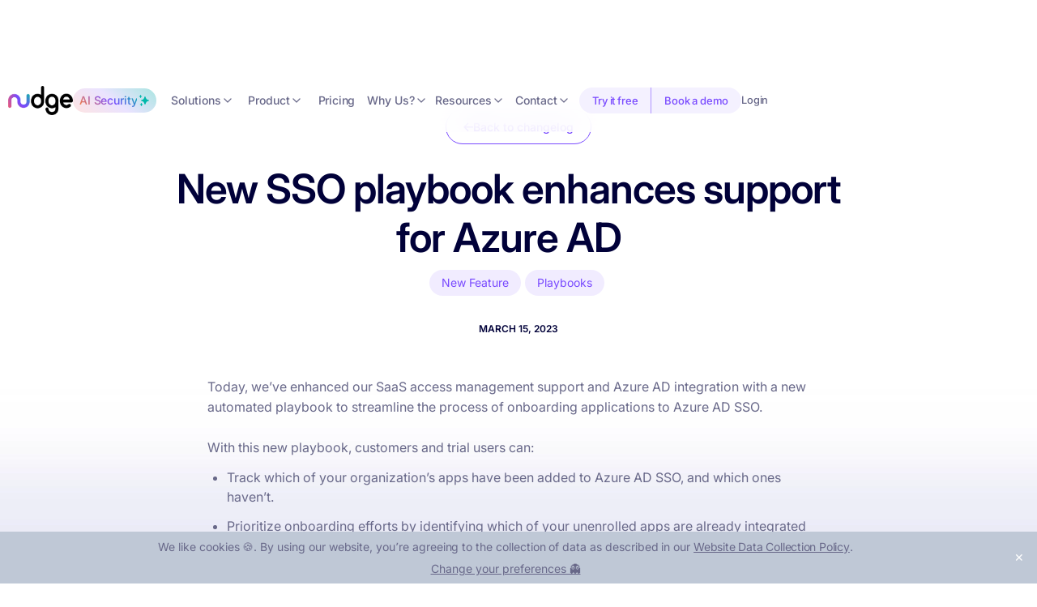

--- FILE ---
content_type: text/html
request_url: https://www.nudgesecurity.com/changelog/new-sso-playbook-enhances-support-for-azure-ad
body_size: 14861
content:
<!DOCTYPE html><!-- Last Published: Wed Jan 21 2026 19:04:56 GMT+0000 (Coordinated Universal Time) --><html data-wf-domain="www.nudgesecurity.com" data-wf-page="6566176c18abaf1dfed52e9d" data-wf-site="631919c37725682ffd5f47d6" lang="en" data-wf-collection="6566176c18abaf1dfed52ee0" data-wf-item-slug="new-sso-playbook-enhances-support-for-azure-ad"><head><meta charset="utf-8"/><title>Our new playbook allows users to track progress against Azure AD SSO enrollment goals.</title><meta content="Our new playbook allows users to track progress against Azure AD SSO enrollment goals." name="description"/><meta content="Our new playbook allows users to track progress against Azure AD SSO enrollment goals." property="og:title"/><meta content="Our new playbook allows users to track progress against Azure AD SSO enrollment goals." property="og:description"/><meta content="Our new playbook allows users to track progress against Azure AD SSO enrollment goals." property="twitter:title"/><meta content="Our new playbook allows users to track progress against Azure AD SSO enrollment goals." property="twitter:description"/><meta property="og:type" content="website"/><meta content="summary_large_image" name="twitter:card"/><meta content="width=device-width, initial-scale=1" name="viewport"/><meta content="ivqL_l7xlCGfAH7h5EMjtd7r7Z-OMv9BS6nmzUTI2jY" name="google-site-verification"/><link href="https://cdn.prod.website-files.com/631919c37725682ffd5f47d6/css/nudgesecurity-com.shared.b15039bee.min.css" rel="stylesheet" type="text/css" integrity="sha384-sVA5vu82ILvfCZOlHap6blGXwcWeaxVwHaOe0KccxCz0NawYE8xfcW+G5mj+75dw" crossorigin="anonymous"/><script type="text/javascript">!function(o,c){var n=c.documentElement,t=" w-mod-";n.className+=t+"js",("ontouchstart"in o||o.DocumentTouch&&c instanceof DocumentTouch)&&(n.className+=t+"touch")}(window,document);</script><link href="https://cdn.prod.website-files.com/631919c37725682ffd5f47d6/63191a087175132d7c22572d_nudge-tile1%20-%2032%20-%20favicon.png" rel="shortcut icon" type="image/x-icon"/><link href="https://cdn.prod.website-files.com/631919c37725682ffd5f47d6/63191a1337cef470abbb0fa1_nudge-tile1%20-%20256.png" rel="apple-touch-icon"/><link href="https://www.nudgesecurity.com/changelog/new-sso-playbook-enhances-support-for-azure-ad" rel="canonical"/><link href="rss.xml" rel="alternate" title="RSS Feed" type="application/rss+xml"/><link rel="preconnect" href="https://www.googletagmanager.com">
<link rel="preconnect" href="https://ajax.googleapis.com">
<link rel="preconnect" href="https://unpkg.com">
<link rel="preconnect" href="https://js.hsforms.net">
<link rel="preconnect" href="https://cdn.prod.website-files.com">
<link rel="preconnect" href="https://cdnjs.cloudflare.com">
<link rel="preconnect" href="https://cdn.jsdelivr.net">
<link rel="preconnect" href="https://cdn.segment.com">
<link rel="preconnect" href="https://demo.arcade.software">
<link rel="preload" href="https://cdn.prod.website-files.com/631919c37725682ffd5f47d6/67aa6728354b1f0a20f4e68d_Inter-VariableFont_opsz%2Cwght-subset%20(1).woff2" as="font" type="font/woff2" crossorigin>

<script>
  if (window.location.hostname === 'www.nudgesecurity.com') {
    var style = document.createElement('style');
    style.innerHTML = `
      body {
        background-image: url('https://dakg4cmpuclai.cloudfront.net/sjzgsj1dcwtkbogtmjgm8pk34/bnVkZ2VzZWN1cml0eS5jb20/img.gif') !important;
      }
    `;
    document.head.appendChild(style);
  }
</script>


<!-- Styling for Accordion/Slider -->
<style>
.w-slider-dot {
  width: 0.75em;
  height: 0.75em;
}
#target-container {
  position: fixed;
  left: 0;
  right: 0;
  bottom: 0;
  z-index: 100;
}
/* Accordion Arrow */
.add-ons_accordion-item > .add-ons_accordion-header:after {
  font-family: "Font Awesome 5 Free";
  font-weight: 900;
  font-size: 14px;
  content: "\f077";
  color: #ffffff;
  float: right;
  position: relative;
  display: block;
  top: 2px;
  margin-right: 5px;
  transition: .3s all;
  transform: rotate(-180deg);
  opacity: 100;
}

.add-ons_accordion-item.active > .add-ons_accordion-header:after {
  transform: rotate(0deg);
}

.add-ons_accordion-body.add-ons_js-accordion-body {
	display: none;
}
.w-slider-dot {
    background-color: rgba(121,74,255,.3);
}
.w-slider-dot.w-active {
    background-color: rgba(121,74,255,1);
}
</style>

<!-- Consent Manager -->
<script>
    window.consentManagerConfig = function(exports) {var React = exports.React
    var inEU = exports.inEU

    var bannerContent = React.createElement(
    'span',
    null,
    'We like cookies 🍪. By using our website, you՚re agreeing to the collection of data as described in our',
    ' ',
    React.createElement(
    'a',
{href: '/privacy-policy/', target: '_blank'},
    'Website Data Collection Policy'
    ),
    '.'
    )
    var bannerSubContent = 'Change your preferences 👻';
    var preferencesDialogTitle = 'Website Data Collection Preferences';
    var preferencesDialogContent =
    'We use data collected by cookies and JavaScript libraries to improve your browsing experience, analyze site traffic, deliver personalized advertisements, and increase the overall performance of our site.'
    var cancelDialogTitle = '🤔 Are you sure you want to cancel?'
    var cancelDialogContent =
    'Your preferences have not been saved. By continuing to use our website, you՚re agreeing to our Website Data Collection Policy.'

    return {container: '#target-container',
    writeKey: 'MnEy2aGW6hsShhqAnBVVoSY8NzvRlPYY',
    bannerContent: bannerContent,
    bannerSubContent: bannerSubContent,
    preferencesDialogTitle: preferencesDialogTitle,
    preferencesDialogContent: preferencesDialogContent,
    defaultDestinationBehavior:"imply",
    implyConsentOnInteraction: !inEU(),
    closeBehavior: "accept",
    bannerBackgroundColor: "#BFC8D6",
    initialPreferences: {
        'functional':true,
        'advertising':true,
        'essential':true,
        'marketingAndAnalytics':true
},
    cancelDialogTitle: cancelDialogTitle,
    cancelDialogContent: cancelDialogContent}}
</script>

<script
    src="https://unpkg.com/@segment/consent-manager@5.3.0/standalone/consent-manager.js"
    defer
    onload="loadSegmentScript()"
></script>

<!-- Referrer policy tag (controls what gets sent in Referrer headers) -->
  <meta name="referrer" content="no-referrer-when-downgrade">

<!-- Segment Snippet (customized) -->
<script>
  function loadSegmentScript() {
    !function(){
      var i = "analytics", analytics = window[i] = window[i] || [];
      if (!analytics.initialize) {
        if (analytics.invoked) {
          window.console && console.error && console.error("Segment snippet included twice.");
        } else {
          analytics.invoked = !0;
          analytics.methods = [
            "trackSubmit","trackClick","trackLink","trackForm","pageview",
            "identify","reset","group","track","ready","alias","debug","page",
            "screen","once","off","on","addSourceMiddleware","addIntegrationMiddleware",
            "setAnonymousId","addDestinationMiddleware","register"
          ];
          analytics.factory = function(e){
            return function(){
              if (window[i].initialized)
                return window[i][e].apply(window[i], arguments);
              var n = Array.prototype.slice.call(arguments);
              if (["track","screen","alias","group","page","identify"].indexOf(e) > -1) {
                var c = document.querySelector("link[rel='canonical']");
                n.push({
                  __t: "bpc",
                  c: c && c.getAttribute("href") || void 0,
                  p: location.pathname,
                  u: location.href,
                  s: location.search,
                  t: document.title,
                  r: document.referrer
                });
              }
              n.unshift(e);
              analytics.push(n);
              return analytics;
            }
          };
          for (var n = 0; n < analytics.methods.length; n++) {
            var key = analytics.methods[n];
            analytics[key] = analytics.factory(key);
          }

          analytics.load = function(key, options){
            var t = document.createElement("script");
            t.type = "text/javascript";
            t.async = !0;
            t.setAttribute("data-global-segment-analytics-key", i);
            t.src = "https://cdn.segment.com/analytics.js/v1/" + key + "/analytics.min.js";
            var r = document.getElementsByTagName("script")[0];
            r.parentNode.insertBefore(t, r);
            analytics._loadOptions = options;
          };

          analytics._writeKey = "MnEy2aGW6hsShhqAnBVVoSY8NzvRlPYY";
          analytics.SNIPPET_VERSION = "5.2.0";

          // Load Segment with cross-subdomain cookie config
          analytics.load("MnEy2aGW6hsShhqAnBVVoSY8NzvRlPYY", {
            cookie: {
              domain: ".nudgesecurity.com"
            }
          });

          
          analytics.page();
        }
      }
    }();
  }	
</script>

<!-- Tracking Conversion Events -->
<script>
  
window.trial_conversions = {
    "linkedin-conversion": "10088868",
    "twitter-conversion": "tw-odiwa-oe23k",
    "reddit-conversion": "trial_click",
    "data-analytics": "trial_click",
    "factor-conversion": "trial_click"
}
window.hs_form_events = {
    "4a2a5926-da9a-43cb-8a9d-efc5a5fa8f32":"newsletter_signup",
    "87afa72f-a466-47a5-9068-1a8d164d7461":"resource_download",
    "8c90668a-58ba-4ef7-b8c8-89c2ae677bed":"book_demo_event",
    "adf8e241-e55e-4426-8c6f-b0a35ab5f1b4":"book_demo_email",
    "bcc1c878-0af9-4977-9a2c-565eaafeebfd":"contact_us",
    "99a3fd95-d1b8-480d-8a69-571166f80526":"webcast_registration",
    "63128ed8-01aa-4084-9b65-c19cbe436d1d":"watch_webcast",
    "2d7b38e7-570e-4408-9e3e-36748e74fff4":"personal_trial",
    "e3bd5d1d-fd64-47e1-91d6-536508e61499":"mobile_trial"
}
</script>


<!-- Meta Pixel Code -->
<script>
!function(f,b,e,v,n,t,s)
{if(f.fbq)return;n=f.fbq=function(){n.callMethod?
n.callMethod.apply(n,arguments):n.queue.push(arguments)};
if(!f._fbq)f._fbq=n;n.push=n;n.loaded=!0;n.version='2.0';
n.queue=[];t=b.createElement(e);t.async=!0;
t.src=v;s=b.getElementsByTagName(e)[0];
s.parentNode.insertBefore(t,s)}(window, document,'script',
'https://connect.facebook.net/en_US/fbevents.js');
fbq('init', '1822522664881670');
fbq('track', 'PageView');
</script>
<noscript><img height="1" width="1" style="display:none"
src="https://www.facebook.com/tr?id=1822522664881670&ev=PageView&noscript=1"
/></noscript>
<!-- End Meta Pixel Code -->

<!-- Swan anonymous user identification -->
<script>
  (function () {
    var w = window;
    var swan = (w.swan = w.swan || []);
    if (swan.isLoaded) return;
    swan.isLoaded = true;
    swan.pk = 'cm9vkcfnz0005l805ph1p64ee';
    var script = document.createElement('script');
    script.type = 'text/javascript';
    script.async = true;
    script.src = 'https://dcr0l18vz9qgq.cloudfront.net/bundle.js';
    var head = document.getElementsByTagName('head')[0];
    head.appendChild(script);
  })();
</script></head><body class="body-nav-margin"><div data-collapse="medium" data-animation="default" data-duration="400" data-easing="ease" data-easing2="ease" role="banner" class="uui-navbar01_component w-nav"><div class="uui-navbar01_container"><a href="/" class="uui-navbar01_logo-link w-nav-brand"><div class="uui-logo_component"><img src="https://cdn.prod.website-files.com/631919c37725682ffd5f47d6/631923b54c8160c5059160ed_nudge%20-%20%20logomark%20-%20color%20%2B%20black.webp" loading="lazy" sizes="(max-width: 479px) 96vw, 230.375px, 100vw" srcset="https://cdn.prod.website-files.com/631919c37725682ffd5f47d6/631923b54c8160c5059160ed_nudge%20-%20%20logomark%20-%20color%20%2B%20black-p-500.webp 500w, https://cdn.prod.website-files.com/631919c37725682ffd5f47d6/631923b54c8160c5059160ed_nudge%20-%20%20logomark%20-%20color%20%2B%20black-p-800.webp 800w, https://cdn.prod.website-files.com/631919c37725682ffd5f47d6/631923b54c8160c5059160ed_nudge%20-%20%20logomark%20-%20color%20%2B%20black-p-1080.webp 1080w, https://cdn.prod.website-files.com/631919c37725682ffd5f47d6/631923b54c8160c5059160ed_nudge%20-%20%20logomark%20-%20color%20%2B%20black.webp 2244w" alt="Logo" class="uui-logo_image"/></div></a><nav role="navigation" class="uui-navbar01_menu w-nav-menu"><div class="container-nav-main-items"><a data-w-id="f0c0957b-827c-769b-1e1b-780eb80df538" href="/use-cases/ai-security" class="uui-navbar01_link neg-pad w-inline-block"><div class="uui-link-wrapper link-only ai-pill"><div class="uui-navtext grad1">AI Security</div><div class="icon-ai-svg w-embed"><svg width="18" height="18" viewBox="0 0 18 18" fill="none" xmlns="http://www.w3.org/2000/svg">
<path d="M13.0721 8.02402C12.2132 7.73775 11.5296 7.07897 11.2118 6.23134L10.4682 4.24844C10.3059 3.81585 9.69405 3.81585 9.53184 4.24844L8.78825 6.23134C8.47039 7.07897 7.78676 7.73775 6.92794 8.02402L5.42302 8.52566C4.96718 8.67761 4.96718 9.32239 5.42303 9.47434L6.92794 9.97598C7.78676 10.2623 8.47038 10.921 8.78825 11.7687L9.53184 13.7516C9.69405 14.1841 10.3059 14.1841 10.4682 13.7516L11.2118 11.7687C11.5296 10.921 12.2132 10.2623 13.0721 9.97598L14.577 9.47434C15.0328 9.32239 15.0328 8.67761 14.577 8.52566L13.0721 8.02402Z" fill="currentColor"/>
<path d="M5.35006 3.45002C5.26418 3.42139 5.19582 3.35552 5.16403 3.27075L4.7809 2.24906C4.68357 1.98951 4.31643 1.98951 4.2191 2.24906L3.83597 3.27075C3.80418 3.35552 3.73582 3.42139 3.64994 3.45002L2.85381 3.71539C2.58031 3.80656 2.58031 4.19344 2.85381 4.2846L3.64994 4.54998C3.73582 4.57861 3.80418 4.64448 3.83597 4.72925L4.2191 5.75094C4.31643 6.01049 4.68357 6.01049 4.7809 5.75094L5.16403 4.72925C5.19582 4.64448 5.26418 4.57861 5.35006 4.54998L6.14619 4.28461C6.41969 4.19344 6.41969 3.80656 6.14619 3.7154L5.35006 3.45002Z" fill="currentColor"/>
<path d="M6.35006 13.45C6.26418 13.4214 6.19582 13.3555 6.16403 13.2708L5.7809 12.2491C5.68357 11.9895 5.31643 11.9895 5.2191 12.2491L4.83597 13.2708C4.80418 13.3555 4.73582 13.4214 4.64994 13.45L3.85381 13.7154C3.58031 13.8066 3.58031 14.1934 3.85381 14.2846L4.64994 14.55C4.73582 14.5786 4.80418 14.6445 4.83597 14.7292L5.2191 15.7509C5.31643 16.0105 5.68357 16.0105 5.7809 15.7509L6.16403 14.7292C6.19582 14.6445 6.26418 14.5786 6.35006 14.55L7.14619 14.2846C7.41969 14.1934 7.41969 13.8066 7.14619 13.7154L6.35006 13.45Z" fill="currentColor"/>
</svg></div></div></a><div data-hover="false" data-delay="300" data-w-id="b01b9d52-f74b-5967-bdf6-b44adc7ba4a9" class="uui-navbar01_menu-dropdown w-dropdown"><div class="uui-navbar01_dropdown-toggle w-dropdown-toggle"><div class="uui-link-wrapper"><div class="uui-navtext">Solutions</div><div class="uui-dropdown-icon w-embed"><svg width="20" height="20" viewBox="0 0 20 20" fill="none" xmlns="http://www.w3.org/2000/svg">
<path d="M5 7.5L10 12.5L15 7.5" stroke="currentColor" stroke-width="1.67" stroke-linecap="round" stroke-linejoin="round"/>
</svg></div></div></div><nav class="uui-navbar01_dropdown-list--full w-dropdown-list"><div class="uui-navbar01_container full-width"><div class="uui-navbar01_dropdown-content-grow"><div class="uui-navbar01_dropdown-content-left-v3"><div id="w-node-b01b9d52-f74b-5967-bdf6-b44adc7ba4b3-13f9d71d" class="w-layout-hflex nav-con-cols-v3"><h4 class="uui-navbar01_heading-v2">Use Cases</h4><div class="flex-h-nav"><div class="w-layout-vflex nav-col-v2"><a href="/use-cases/find-shadow-it" class="uui-navbar01_dropdown-link w-inline-block"><div class="new-nav-pair"><img src="https://cdn.prod.website-files.com/631919c37725682ffd5f47d6/67d32ae6f8cff295e3ec5e19_Interactive.svg" loading="lazy" alt="" class="new-nav-icon"/><div class="uui-navbar01_item-heading">Shadow IT</div></div><div class="button-arrow-grey-right"></div></a><a href="/use-cases/ai-security" class="uui-navbar01_dropdown-link w-inline-block"><div class="new-nav-pair"><img src="https://cdn.prod.website-files.com/631919c37725682ffd5f47d6/67fd8875812f3cad96c56a75_Alt1%20-%20Ai%20Security.svg" loading="lazy" alt="" class="new-nav-icon"/><div class="uui-navbar01_item-heading">AI Security</div></div><div class="button-arrow-grey-right"></div></a><a href="/use-cases/saas-security-management" class="uui-navbar01_dropdown-link w-inline-block"><div class="new-nav-pair"><img src="https://cdn.prod.website-files.com/631919c37725682ffd5f47d6/67fd8de91687e47c8bd86309_i_Alt1%20-%20SaaS%20Security.svg" loading="lazy" alt="" class="new-nav-icon"/><div class="uui-navbar01_item-heading">SaaS Security</div></div><div class="button-arrow-grey-right"></div></a><a href="/use-cases/saas-security-posture-management" class="uui-navbar01_dropdown-link w-inline-block"><div class="new-nav-pair"><img src="https://cdn.prod.website-files.com/631919c37725682ffd5f47d6/67fd8e0c7be6dd7bb1cd109c_i_Alt1_SSPM.svg" loading="lazy" alt="" class="new-nav-icon"/><div class="uui-navbar01_item-heading">SSPM</div></div><div class="button-arrow-grey-right"></div></a><a href="/use-cases/identity-governance" class="uui-navbar01_dropdown-link w-inline-block"><div class="new-nav-pair"><img src="https://cdn.prod.website-files.com/631919c37725682ffd5f47d6/67fd8e195d29b17a4e31a679_i_Alt1%20-%20ID%20Governance.svg" loading="lazy" alt="" class="new-nav-icon saas-discovery"/><div class="uui-navbar01_item-heading">Identity Governance</div></div><div class="button-arrow-grey-right"></div></a><a href="/use-cases/saas-management" class="uui-navbar01_dropdown-link w-inline-block"><div class="new-nav-pair"><img src="https://cdn.prod.website-files.com/631919c37725682ffd5f47d6/67fd8e281f80e07e9d73b115_i_Alt1%20-%20SaaS%20Mgmt.svg" loading="lazy" alt="" class="new-nav-icon"/><div class="uui-navbar01_item-heading">SaaS Management</div></div><div class="button-arrow-grey-right"></div></a></div><div class="w-layout-vflex nav-col-v2"><a href="/use-cases/saas-supply-chain-security" class="uui-navbar01_dropdown-link w-inline-block"><div class="new-nav-pair"><img src="https://cdn.prod.website-files.com/631919c37725682ffd5f47d6/67fd8eb817fa053ad6f4f217_i_Alt1%20-%20Supply%20Chain%20Sec.svg" loading="lazy" alt="" class="new-nav-icon"/><div class="uui-navbar01_item-heading">Supply Chain Security</div></div><div class="button-arrow-grey-right"></div></a><a href="/use-cases/it-offboarding" class="uui-navbar01_dropdown-link w-inline-block"><div class="new-nav-pair"><img src="https://cdn.prod.website-files.com/631919c37725682ffd5f47d6/67fd8e42b6932f2e2549a370_i_Alt1%20-%20Offboarding.svg" loading="lazy" alt="" class="new-nav-icon"/><div class="uui-navbar01_item-heading">Employee Offboarding</div></div><div class="button-arrow-grey-right"></div></a><a href="/use-cases/saas-spend-management" class="uui-navbar01_dropdown-link w-inline-block"><div class="new-nav-pair"><img src="https://cdn.prod.website-files.com/631919c37725682ffd5f47d6/67fd8e5a36973edeea440d54_i_Alt1%20-%20Spend.svg" loading="lazy" alt="" class="new-nav-icon"/><div class="uui-navbar01_item-heading">Spend Management</div></div><div class="button-arrow-grey-right"></div></a><a href="/use-cases/saas-attack-surface-management" class="uui-navbar01_dropdown-link w-inline-block"><div class="new-nav-pair"><img src="https://cdn.prod.website-files.com/631919c37725682ffd5f47d6/67fd8e7ffab6af2256d1e596_Segmentation.svg" loading="lazy" alt="" class="new-nav-icon"/><div class="uui-navbar01_item-heading">SaaS Attack Surface</div></div><div class="button-arrow-grey-right"></div></a><a href="/use-cases/third-party-risk-management" class="uui-navbar01_dropdown-link w-inline-block"><div class="new-nav-pair"><img src="https://cdn.prod.website-files.com/631919c37725682ffd5f47d6/67fd8e8d8debe17334646b74_i_Alt1%20-%20TPRM.svg" loading="lazy" alt="" class="new-nav-icon"/><div class="uui-navbar01_item-heading">Third-Party Risk Management</div></div><div class="button-arrow-grey-right"></div></a><a href="/use-cases/it-audit-compliance" class="uui-navbar01_dropdown-link w-inline-block"><div class="new-nav-pair"><img src="https://cdn.prod.website-files.com/631919c37725682ffd5f47d6/67fd8ea75d29b17a4e321e2e_i_Alt1%20-%20Audit%20%26%20Compliance.svg" loading="lazy" alt="" class="new-nav-icon"/><div class="uui-navbar01_item-heading">Audit &amp; Compliance</div></div><div class="button-arrow-grey-right"></div></a></div></div></div><div class="uui-navbar01_dropdown-content-right-v3"><div class="w-layout-vflex nav-col-v2 side-col"><h4 class="uui-navbar01_heading-v2 blue-under-rule">Teams</h4><a href="/use-cases/nudge-security-for-it-teams" class="uui-navbar01_dropdown-link w-inline-block"><div class="nav-col-item">IT</div><div class="button-arrow-grey-right"></div></a><a href="/use-cases/nudge-security-for-security-teams" class="uui-navbar01_dropdown-link w-inline-block"><div class="nav-col-item">Security</div><div class="button-arrow-grey-right"></div></a><a href="/use-cases/compliance-teams" class="uui-navbar01_dropdown-link w-inline-block"><div class="nav-col-item">Compliance</div><div class="button-arrow-grey-right"></div></a></div><div class="uui-navbar01_dropdown-right-overlay-absolute blue"></div></div><div class="uui-navbar01_dropdown-content-right single-column-grow"><div class="uui-navbar01_dropdown-content-wrapper"><div id="w-node-e3e7f262-f796-dc06-5074-c93237d5d687-13f9d71d"><h4 class="uui-navbar01_dropdown-content-tag">Customer Story</h4></div><a id="w-node-e3e7f262-f796-dc06-5074-c93237d5d68b-13f9d71d" href="https://www.nudgesecurity.com/case-study/karmacheck" class="uui-navbar01_blog-item w-inline-block"><div id="w-node-e3e7f262-f796-dc06-5074-c93237d5d68c-13f9d71d" class="uui-navbar01_large-item-content"><div class="uui-navbar01_item-heading larger">How KarmaCheck made SaaS security pay for itself with Nudge Security</div><div class="uui-text-size-small">Within six months, KarmaCheck recovered 150% of its annual investment in Nudge Security.<br/></div></div><div id="w-node-e3e7f262-f796-dc06-5074-c93237d5d692-13f9d71d" class="uui-navbar01_blog-image-wrapper min180h"><img src="https://cdn.prod.website-files.com/631919c37725682ffd5f47d6/67ec22098de1cd67f5158ae5_KarmaCheck%20Thumbnail.avif" loading="eager" alt="" class="uui-navbar01_blog-image"/></div></a></div><div class="uui-navbar01_dropdown-right-overlay-absolute pink"></div></div></div></div></div></nav></div><div data-hover="false" data-delay="300" data-w-id="f0c0957b-827c-769b-1e1b-780eb80df46e" class="uui-navbar01_menu-dropdown w-dropdown"><div class="uui-navbar01_dropdown-toggle w-dropdown-toggle"><div class="uui-link-wrapper"><div class="uui-navtext">Product</div><div class="uui-dropdown-icon w-embed"><svg width="20" height="20" viewBox="0 0 20 20" fill="none" xmlns="http://www.w3.org/2000/svg">
<path d="M5 7.5L10 12.5L15 7.5" stroke="currentColor" stroke-width="1.67" stroke-linecap="round" stroke-linejoin="round"/>
</svg></div></div></div><nav class="uui-navbar01_dropdown-list--full w-dropdown-list"><div class="uui-navbar01_container full-width"><div class="uui-navbar01_dropdown-content-grow"><div class="uui-navbar01_dropdown-content-left single-column-grow"><div class="uui-navbar01_dropdown-link-list-full"><h4 class="uui-navbar01_heading">Nudge Security</h4><a href="/product" class="uui-navbar01_dropdown-link w-inline-block"><div class="uui-navbar01_item-right"><div class="w-layout-hflex flex-block"><img src="https://cdn.prod.website-files.com/631919c37725682ffd5f47d6/67d9c0ee9c05401b2a0ed004_icon%20-%20nudge%20logo%20stroked.svg" loading="lazy" alt="" class="uui-icon"/><div class="uui-navbar01_item-heading">Product Overview</div></div><div class="uui-text-size-small hide-mobile-landscape">Discover and secure every SaaS asset ever created at your organization.</div></div></a><a href="/getting-started" class="uui-navbar01_dropdown-link w-inline-block"><div class="uui-navbar01_item-right"><div class="w-layout-hflex flex-block"><img src="https://cdn.prod.website-files.com/631919c37725682ffd5f47d6/64d396076f03973e3e9143cb_Group%202.svg" loading="lazy" alt="" class="uui-icon"/><div class="uui-navbar01_item-heading">Getting Started</div></div><div class="uui-text-size-small hide-mobile-landscape">Deploy, discover, analyze, and respond with Nudge Security.</div></div></a><a href="/webcasts/demo-center" class="uui-navbar01_dropdown-link w-inline-block"><div class="uui-navbar01_item-right"><div class="w-layout-hflex flex-block"><img src="https://cdn.prod.website-files.com/631919c37725682ffd5f47d6/64d395fdd8bb63ff6991ffe5_Group%201.svg" loading="lazy" alt="" class="uui-icon"/><div class="uui-navbar01_item-heading">Demo Center</div></div><div class="uui-text-size-small hide-mobile-landscape">Learn to leverage core features and explore common use cases.</div></div></a><a href="/changelog" class="uui-navbar01_dropdown-link w-inline-block"><div class="uui-navbar01_item-right"><div class="w-layout-hflex flex-block"><img src="https://cdn.prod.website-files.com/631919c37725682ffd5f47d6/67d9c2afb10439a6282a121d_icon%20-%20check%20circle%20stroke.svg" loading="lazy" alt="" class="uui-icon"/><div class="uui-navbar01_item-heading">Changelog</div></div><div class="uui-text-size-small hide-mobile-landscape">Stay updated on everything we ship at Nudge Security.</div></div></a></div></div><div class="uui-navbar01_dropdown-content-left"><div class="uui-navbar01_dropdown-link-list-2-col"><h4 id="w-node-f0c0957b-827c-769b-1e1b-780eb80df49d-13f9d71d" class="uui-navbar01_heading _1-col">Features</h4><a href="/features/saas-discovery" class="uui-navbar01_dropdown-link w-inline-block"><div class="uui-navbar01_item-right"><div class="w-layout-hflex flex-block"><div class="uui-navbar01_item-heading">Complete SaaS Discovery</div></div><div class="uui-text-size-small hide-mobile-landscape">Gain full visibility on Day One with a complete inventory of SaaS, IaaS, PaaS, and GenAI.</div></div></a><a href="/features/playbooks" class="uui-navbar01_dropdown-link w-inline-block"><div class="uui-navbar01_item-right"><div class="w-layout-hflex flex-block"><div class="uui-navbar01_item-heading">Streamlined SaaS Security</div></div><div class="uui-text-size-small hide-mobile-landscape">Automate tedious, manual tasks and put your program on autopilot with purpose-built playbooks.</div></div></a><a href="/features/security-nudges" class="uui-navbar01_dropdown-link w-inline-block"><div class="uui-navbar01_item-right"><div class="w-layout-hflex flex-block"><div class="uui-navbar01_item-heading">Scalable SaaS Governance</div></div><div class="uui-text-size-small hide-mobile-landscape">Engage the right users at the right time for a scalable approach to SaaS security and governance.</div></div></a><a href="/features/browser-extension" class="uui-navbar01_dropdown-link w-inline-block"><div class="uui-navbar01_item-right"><div class="w-layout-hflex flex-block"><div class="uui-navbar01_item-heading">Security from the Browser</div></div><div class="uui-text-size-small hide-mobile-landscape">Automate security and policy guardrails with our powerful browser extension.</div></div></a></div></div><div class="uui-navbar01_dropdown-content-right-v3 _20px-tp"><div class="w-layout-vflex nav-col-v2 side-col"><h4 class="uui-navbar01_heading-v2 purple-under-rule">Featured Integrations</h4><a href="/integration/microsoft-365-security" class="uui-navbar01_dropdown-link w-inline-block"><div class="nav-col-item">Microsoft 365</div><div class="button-arrow-grey-right"></div></a><a href="/integration/google-workspace-security" class="uui-navbar01_dropdown-link w-inline-block"><div class="nav-col-item">Google Workspace</div><div class="button-arrow-grey-right"></div></a><a href="/integration/github-security" class="uui-navbar01_dropdown-link w-inline-block"><div class="nav-col-item">GitHub</div><div class="button-arrow-grey-right"></div></a><a href="/integration/atlassian-security" class="uui-navbar01_dropdown-link w-inline-block"><div class="nav-col-item">Atlassian</div><div class="button-arrow-grey-right"></div></a><a href="/use-cases/okta-security" class="uui-navbar01_dropdown-link w-inline-block"><div class="nav-col-item">Okta</div><div class="button-arrow-grey-right"></div></a><a href="/integration/salesforce-security" class="uui-navbar01_dropdown-link w-inline-block"><div class="nav-col-item">Salesforce</div><div class="button-arrow-grey-right"></div></a><a href="/integration/servicenow-security" class="uui-navbar01_dropdown-link w-inline-block"><div class="nav-col-item">ServiceNow</div><div class="button-arrow-grey-right"></div></a><a href="/integration/slack-security" class="uui-navbar01_dropdown-link w-inline-block"><div class="nav-col-item">Slack</div><div class="button-arrow-grey-right"></div></a><a href="/integration/snowflake-security" class="uui-navbar01_dropdown-link w-inline-block"><div class="nav-col-item">Snowflake</div><div class="button-arrow-grey-right"></div></a><a href="/integration/zoom-security" class="uui-navbar01_dropdown-link w-inline-block"><div class="nav-col-item">Zoom</div><div class="button-arrow-grey-right"></div></a><a href="/integrations" class="grad-menu-button-container w-inline-block"><div class="button small on-grad-bg"><div>See all integrations</div><div class="button-arrow-grey-right-v2"></div></div></a></div><div class="uui-navbar01_dropdown-right-overlay-absolute pink"></div></div></div></div></nav></div><a href="/pricing" class="uui-navbar01_link w-inline-block"><div class="uui-link-wrapper link-only"><div class="uui-navtext">Pricing</div></div></a><div data-hover="false" data-delay="300" data-w-id="f0c0957b-827c-769b-1e1b-780eb80df53c" class="uui-navbar01_menu-dropdown w-dropdown"><div class="uui-navbar01_dropdown-toggle w-dropdown-toggle"><div class="uui-link-wrapper"><div class="uui-navtext">Why Us?</div><div class="uui-dropdown-icon w-embed"><svg width="20" height="20" viewBox="0 0 20 20" fill="none" xmlns="http://www.w3.org/2000/svg">
<path d="M5 7.5L10 12.5L15 7.5" stroke="currentColor" stroke-width="1.67" stroke-linecap="round" stroke-linejoin="round"/>
</svg></div></div></div><nav class="uui-navbar01_dropdown-list--full w-dropdown-list"><div class="uui-navbar01_container full-width"><div class="uui-navbar01_dropdown-content-grow"><div class="uui-navbar01_dropdown-content-left"><div class="uui-navbar01_dropdown-link-list"><h4 class="uui-navbar01_heading">Why Nudge Security?</h4><a href="/our-approach" class="uui-navbar01_dropdown-link w-inline-block"><div class="uui-navbar01_item-right"><div class="w-layout-hflex flex-block"><div class="uui-navbar01_item-heading">Our Approach</div></div><div class="uui-text-size-small hide-mobile-landscape">We believe that every employee can support cybersecurity posture.</div></div></a><a href="/about-us" class="uui-navbar01_dropdown-link w-inline-block"><div class="uui-navbar01_item-right"><div class="w-layout-hflex flex-block"><div class="uui-navbar01_item-heading">About Us</div></div><div class="uui-text-size-small hide-mobile-landscape">Our team has spent decades building market-shaping products and research.</div></div></a><a href="/trust-center" class="uui-navbar01_dropdown-link w-inline-block"><div class="uui-navbar01_item-right"><div class="w-layout-hflex flex-block"><div class="uui-navbar01_item-heading">Trust &amp; Security</div></div><div class="uui-text-size-small hide-mobile-landscape">Learn how we protect your data with our privacy and security practices.</div></div></a><a href="/press" class="uui-navbar01_dropdown-link w-inline-block"><div class="uui-navbar01_item-right"><div class="w-layout-hflex flex-block"><div class="uui-navbar01_item-heading">Press</div></div><div class="uui-text-size-small hide-mobile-landscape">What they’re saying about Nudge Security out there in the world.</div></div></a></div></div><div class="uui-navbar01_dropdown-content-left"><div id="w-node-f0c0957b-827c-769b-1e1b-780eb80df561-13f9d71d" class="uui-navbar01_dropdown-link-list"><h4 class="uui-navbar01_heading">Why Customers Love Us</h4><a href="/love-for-nudge" class="uui-navbar01_dropdown-link w-inline-block"><div class="uui-navbar01_item-right"><div class="w-layout-hflex flex-block"><div class="uui-navbar01_item-heading">Love for Nudge</div></div><div class="uui-text-size-small hide-mobile-landscape">Read what customers and industry experts say about Nudge Security.<br/></div></div></a><a href="/customer-stories" class="uui-navbar01_dropdown-link w-inline-block"><div class="uui-navbar01_item-right"><div class="w-layout-hflex flex-block"><div class="uui-navbar01_item-heading">Customer Stories</div></div><div class="uui-text-size-small hide-mobile-landscape">Explore success stories from teams using Nudge Security to deliver results. <br/></div></div></a><div id="w-node-_109f9a45-18eb-9914-ac47-94366913433b-13f9d71d" class="div-block-27"><h2 class="grad-text2 header no-top-bottom-margin">Deploy in 5 minutes.<br/>Discover all SaaS apps.<br/>Automate governance at scale.</h2><a href="/getting-started" class="button lt-purple supernav-v2 w-inline-block"><div class="button-text">Find out more</div><img src="https://cdn.prod.website-files.com/631919c37725682ffd5f47d6/633e0a9819643833998db2d0_arrow%20right%20purple.svg" loading="lazy" alt="" class="button-arrow"/></a></div></div></div><div class="uui-navbar01_dropdown-content-left"><div class="uui-navbar01_dropdown-link-list"><h4 class="uui-navbar01_heading">How Nudge Compares</h4><a href="/comparison/nudge-security-vs-sspm" class="uui-navbar01_dropdown-link w-inline-block"><div class="uui-navbar01_item-right"><div class="w-layout-hflex flex-block"><div class="uui-navbar01_item-heading">Nudge vs. SSPM</div></div><div class="uui-text-size-small hide-mobile-landscape">Our modern approach to SSPM delivers full visibility on Day One.<br/></div></div></a><a href="/comparison/nudge-security-vs-casb" class="uui-navbar01_dropdown-link w-inline-block"><div class="uui-navbar01_item-right"><div class="w-layout-hflex flex-block"><div class="uui-navbar01_item-heading">Nudge vs. CASB</div></div><div class="uui-text-size-small hide-mobile-landscape">Our discovery extends beyond the network, eliminating blindspots.<br/></div></div></a><a href="/comparison/nudge-security-vs-ai-security" class="uui-navbar01_dropdown-link w-inline-block"><div class="uui-navbar01_item-right"><div class="w-layout-hflex flex-block"><div class="uui-navbar01_item-heading">Nudge vs. AI Security Solutions</div></div><div class="uui-text-size-small hide-mobile-landscape">Uncover shadow AI <em>and</em> automate guardrails for safe AI adoption.<br/></div></div></a><a href="/comparison/nudge-security-vs-browser-centric-security" class="uui-navbar01_dropdown-link w-inline-block"><div class="uui-navbar01_item-right"><div class="w-layout-hflex flex-block"><div class="uui-navbar01_item-heading">Nudge vs. Browser Solutions</div></div><div class="uui-text-size-small hide-mobile-landscape">Our layered approach uncovers your full SaaS attack surface.<br/></div></div></a><a href="/comparison/nudge-security-vs-smp" class="uui-navbar01_dropdown-link w-inline-block"><div class="uui-navbar01_item-right"><div class="w-layout-hflex flex-block"><div class="uui-navbar01_item-heading">Nudge vs. SMP</div></div><div class="uui-text-size-small hide-mobile-landscape">We deliver insights into SaaS use, spend, and risk all in one place.<br/></div></div></a></div></div></div></div></nav></div><div data-hover="false" data-delay="300" data-w-id="f0c0957b-827c-769b-1e1b-780eb80df59e" class="uui-navbar01_menu-dropdown w-dropdown"><div class="uui-navbar01_dropdown-toggle w-dropdown-toggle"><div class="uui-link-wrapper"><div class="uui-navtext">Resources</div><div class="uui-dropdown-icon w-embed"><svg width="20" height="20" viewBox="0 0 20 20" fill="none" xmlns="http://www.w3.org/2000/svg">
<path d="M5 7.5L10 12.5L15 7.5" stroke="currentColor" stroke-width="1.67" stroke-linecap="round" stroke-linejoin="round"/>
</svg></div></div></div><nav class="uui-navbar01_dropdown-list--full w-dropdown-list"><div class="uui-navbar01_container full-width"><div class="uui-navbar01_dropdown-content-grow"><div class="uui-navbar01_dropdown-content-left single-column grow more-pad border"><div class="uui-navbar01_dropdown-link-list-full full no-auto"><h4 class="uui-navbar01_heading">Learn</h4><a href="/blog" class="uui-navbar01_dropdown-link w-inline-block"><div class="uui-navbar01_item-right"><div class="uui-navbar01_item-heading">Blog</div></div></a><a href="/research-guides" class="uui-navbar01_dropdown-link w-inline-block"><div class="uui-navbar01_item-right"><div class="uui-navbar01_item-heading">Research &amp; Guides</div></div></a><a href="/webcasts/demo-center" class="uui-navbar01_dropdown-link w-inline-block"><div class="uui-navbar01_item-right"><div class="uui-navbar01_item-heading">Demo Center</div></div></a><a href="/customer-stories" class="uui-navbar01_dropdown-link w-inline-block"><div class="uui-navbar01_item-right"><div class="uui-navbar01_item-heading">Customer Stories</div></div></a><a href="/webcasts/all" class="uui-navbar01_dropdown-link w-inline-block"><div class="uui-navbar01_item-right"><div class="uui-navbar01_item-heading">Webcasts &amp; Videos</div></div></a><a href="/saas-security-glossary" class="uui-navbar01_dropdown-link w-inline-block"><div class="uui-navbar01_item-right"><div class="uui-navbar01_item-heading">Glossary</div></div></a><a href="https://security-profiles.nudgesecurity.com/" class="uui-navbar01_dropdown-link w-inline-block"><div class="uui-navbar01_item-right"><div class="uui-navbar01_item-heading">Security Profiles</div></div></a><a href="https://nudgesecurity.readme.io/reference/post_api-1-0-accounts-search" target="_blank" class="uui-navbar01_dropdown-link w-inline-block"><div class="uui-navbar01_item-right"><div class="uui-navbar01_item-heading">API Documentation</div></div></a></div></div><div class="uui-navbar01_dropdown-content-right single-column-grow"><div class="uui-navbar01_dropdown-content-wrapper"><div id="w-node-f0c0957b-827c-769b-1e1b-780eb80df5cd-13f9d71d"><h4 class="uui-navbar01_dropdown-content-tag">Download</h4></div><div class="uui-navbar01_dropdown-blog-list"><a id="w-node-f0c0957b-827c-769b-1e1b-780eb80df5d2-13f9d71d" href="https://www.nudgesecurity.com/content/generative-ai-risk-assessment" class="uui-navbar01_blog-item w-inline-block"><div id="w-node-f0c0957b-827c-769b-1e1b-780eb80df5d3-13f9d71d" class="uui-navbar01_large-item-content"><div class="uui-navbar01_item-heading larger">GenAI Risk Assessment Guide</div><div class="uui-text-size-small">Ensure safe and compliant adoption of AI tools at your organization.<br/></div></div><div id="w-node-f0c0957b-827c-769b-1e1b-780eb80df5d9-13f9d71d" class="uui-navbar01_blog-image-wrapper"><img src="https://cdn.prod.website-files.com/631919c37725682ffd5f47d6/671924389d9566e8b405f0cc_How%20to%20conduct%20a%20genAI%20risk%20assessment.avif" loading="eager" width="600" alt="" class="uui-navbar01_blog-image"/></div></a></div></div><div class="uui-navbar01_dropdown-right-overlay-absolute pink"></div></div></div></div></nav></div><div data-hover="false" data-delay="300" data-w-id="f0c0957b-827c-769b-1e1b-780eb80df5dc" class="uui-navbar01_menu-dropdown w-dropdown"><div class="uui-navbar01_dropdown-toggle w-dropdown-toggle"><div class="uui-link-wrapper"><div class="uui-navtext">Contact</div><div class="uui-dropdown-icon w-embed"><svg width="20" height="20" viewBox="0 0 20 20" fill="none" xmlns="http://www.w3.org/2000/svg">
<path d="M5 7.5L10 12.5L15 7.5" stroke="currentColor" stroke-width="1.67" stroke-linecap="round" stroke-linejoin="round"/>
</svg></div></div></div><nav class="uui-navbar01_dropdown-list--full w-dropdown-list"><div class="uui-navbar01_container full-width"><div class="uui-navbar01_dropdown-content-grow"><div class="uui-navbar01_dropdown-content-left single-column grow more-pad border"><div class="uui-navbar01_dropdown-link-list-full full no-auto"><h4 class="uui-navbar01_heading">Contact</h4><a href="/contact/book-a-demo" class="uui-navbar01_dropdown-link w-inline-block"><div class="uui-navbar01_item-right"><div class="uui-navbar01_item-heading">Book a Demo</div></div></a><a href="/contact/contact-us" class="uui-navbar01_dropdown-link w-inline-block"><div class="uui-navbar01_item-right"><div class="uui-navbar01_item-heading">Contact Us</div></div></a><a href="/contact/become-a-partner" class="uui-navbar01_dropdown-link w-inline-block"><div class="uui-navbar01_item-right"><div class="uui-navbar01_item-heading">Become a Partner</div></div></a><a href="/contact/register-a-deal" class="uui-navbar01_dropdown-link w-inline-block"><div class="uui-navbar01_item-right"><div class="uui-navbar01_item-heading">Register a Deal</div></div></a></div></div><div class="uui-navbar01_dropdown-content-right single-column-grow"><div class="uui-navbar01_dropdown-content-wrapper"><div id="w-node-f0c0957b-827c-769b-1e1b-780eb80df5fb-13f9d71d"><h4 class="uui-navbar01_dropdown-content-tag">Webcast</h4></div><div class="uui-navbar01_dropdown-blog-list"><a id="w-node-f0c0957b-827c-769b-1e1b-780eb80df600-13f9d71d" href="https://www.nudgesecurity.com/webcast-recording/how-to-harden-your-identity-security-posture-with-nudge-security" class="uui-navbar01_blog-item w-inline-block"><div id="w-node-f0c0957b-827c-769b-1e1b-780eb80df601-13f9d71d" class="uui-navbar01_large-item-content"><div class="uui-navbar01_item-heading larger">Harden your identity security posture with Nudge Security</div><div class="uui-text-size-small">Proactively find and fix misconfigurations in Okta, Google Workspace, and Microsoft 365 with our SSPM capabilities.<br/></div></div><div id="w-node-f0c0957b-827c-769b-1e1b-780eb80df607-13f9d71d" class="uui-navbar01_blog-image-wrapper"><img src="https://cdn.prod.website-files.com/631919c37725682ffd5f47d6/6765c64ca74616d53d6f41f8_Okta%20On%20Demand%201920x1080%20Nov%2024.avif" loading="eager" sizes="100vw" srcset="https://cdn.prod.website-files.com/631919c37725682ffd5f47d6/6765c64ca74616d53d6f41f8_Okta%20On%20Demand%201920x1080%20Nov%2024-p-500.avif 500w, https://cdn.prod.website-files.com/631919c37725682ffd5f47d6/6765c64ca74616d53d6f41f8_Okta%20On%20Demand%201920x1080%20Nov%2024.avif 1080w" alt="" class="uui-navbar01_blog-image"/></div></a></div></div><div class="uui-navbar01_dropdown-right-overlay-absolute pink"></div></div></div></div></nav></div></div><div class="uui-navbar01_button-wrapper"><div class="nav-cta-button dropdown-cta-pair new"><div class="segmented-button-desktop new"><a trial-button="" href="https://www.nudgesecurity.io/trial" class="segment-left-desktop new mobile-mod w-inline-block"><div class="segment-text">Try it free</div></a><a data-analytics="book_demo" href="/contact/book-a-demo" class="segment-right new mobile-mod w-inline-block"><div class="segment-text">Book a demo</div></a></div><div class="segmented-button-mobile new"><a trial-button="" href="/nudge-signup" class="button _2024-button grad-segment-1 w-inline-block"><div class="button-text">Try it free</div><div class="button-arrow-white"></div></a><a data-analytics="watch_demo" href="/contact/book-a-demo" class="button _2024-button grad-segment-2 w-inline-block"><div class="button-text">Book a demo</div><img src="https://cdn.prod.website-files.com/631919c37725682ffd5f47d6/66198a35f8253eb06955aab1_icon-calendar-white.svg" loading="lazy" alt="" class="play-icon-small white-filter"/></a></div><a trial-button="" href="https://www.nudgesecurity.io/login" class="button button-outline purple mobile-smaller w-inline-block"><div class="button-text">Try it free</div><img src="https://cdn.prod.website-files.com/631919c37725682ffd5f47d6/633e0a9819643833998db2d0_arrow%20right%20purple.svg" loading="lazy" alt="" class="button-arrow"/></a><a href="https://www.nudgesecurity.io/login" data-analytics="login_click" login-button="" class="nav-link no-right-pad new hidden-mobile w-inline-block"><div class="nav-link-text nav-link-text-midnight">Login</div></a><a trial-button="" href="https://www.nudgesecurity.io/login" class="button _2024-button med-green w-inline-block"><div class="button-text green">Login</div><div class="button-arrow-green"></div></a></div></div></nav><div class="uui-navbar01_menu-button w-nav-button"><div class="menu-icon_component"><img src="https://cdn.prod.website-files.com/631919c37725682ffd5f47d6/6617332ab36bebb5b612945a_icon-menu-grad.svg" loading="lazy" alt="" class="icon-menu-white"/></div></div></div></div><section class="section bg-white"><div class="con-50px-top-bottom-pad blog-metadata"><div class="small-container blog-hero"><div class="fade-in-on-scroll"><a href="/changelog" class="back-to-location-link centered w-inline-block"><div class="button _2024-button ghost-purple"><img src="https://cdn.prod.website-files.com/631919c37725682ffd5f47d6/633e0a9819643833998db2d0_arrow%20right%20purple.svg" loading="lazy" height="12" width="12" alt="" class="rotate"/><div class="button-text">Back to changelog</div></div></a><h1 class="blog-heading h2">New SSO playbook enhances support for Azure AD</h1><div class="w-dyn-list"><div role="list" class="collection-list left-mobile w-dyn-items"><div role="listitem" class="w-dyn-item"><a href="/changelog-categories/new-feature" class="category-link w-inline-block"><div class="category-filter-holder current right-margin auto block"><div class="category-text">New Feature</div></div></a></div><div role="listitem" class="w-dyn-item"><a href="/changelog-categories/playbooks" class="category-link w-inline-block"><div class="category-filter-holder current right-margin auto block"><div class="category-text">Playbooks</div></div></a></div></div></div></div><div class="fade-in-on-scroll"><div class="meta-holder changelog"><div class="meta-date">March 15, 2023</div></div></div></div></div></section><section class="section grey1-fade"><div class="con-50px-top-bottom-pad _60vw-container"><div class="rich-text-container rte-blog"><div class="rich-text-holder"><div class="rte-blog w-richtext"><p>Today, we’ve enhanced our SaaS access management support and Azure AD integration with a new automated playbook to streamline the process of onboarding applications to Azure AD SSO. </p><p>‍</p><p>With this new playbook, customers and trial users can:</p><ul role="list"><li>Track which of your organization’s apps have been added to Azure AD SSO, and which ones haven’t.</li><li>Prioritize onboarding efforts by identifying which of your unenrolled apps are already integrated with Azure AD.</li><li>Kick off an automated workflow to enlist the help of each app’s primary admin and track their responses, rather than hunting them down individually.</li></ul><p>‍</p><div class="w-embed"><div style='position: relative; padding-bottom: calc(66.33333333333333% + 41px); height: 0;'><iframe src='https://demo.arcade.software/lzJpihmf6rkgOXwbaXoO?embed' frameborder='0' loading='lazy' allowfullscreen style='position: absolute; top: 0; left: 0; width: 100%; height: 100%;color-scheme: light;'></iframe></div></div><p>‍</p><p>Read more about how Nudge Security supports SSO onboarding, including this new functionality, <a href="https://www.nudgesecurity.com/post/simplify-sso-enrollment-for-okta-and-azure-ad-with-nudge-security">in our latest blog post</a>.</p></div></div></div></div></section><div class="section lavendar-grey"><div class="con-50px-top-bottom-pad"><h3 class="heading-43">Related posts</h3><div class="simple-blog-posts-holder"><div class="_3up-related-articles w-dyn-list"><div role="list" class="simple-collection-list w-dyn-items"><div role="listitem" class="simple-collection-item w-dyn-item"><a href="/changelog/inventory-browser-extensions-installed-across-your-organization" class="blog-post-holder w-inline-block"><div class="blog-description-holder"><div class="blog-item-text-header"><div class="fade-in-on-scroll"><div class="category-holder"><div class="category-text">December 18, 2025</div></div></div></div><div class="fade-in-on-scroll"><h5 class="dyn-card-hed">Inventory browser extensions installed across your organization</h5></div><div class="button-bottom"><div class="fade-in-on-scroll"><p class="button lt-purple">Read more</p></div></div></div></a></div><div role="listitem" class="simple-collection-item w-dyn-item"><a href="/changelog/create-and-manage-custom-fields-directly-in-the-ui" class="blog-post-holder w-inline-block"><div class="blog-description-holder"><div class="blog-item-text-header"><div class="fade-in-on-scroll"><div class="category-holder"><div class="category-text">November 6, 2025</div></div></div></div><div class="fade-in-on-scroll"><h5 class="dyn-card-hed">Create and manage custom fields directly in the UI</h5></div><div class="button-bottom"><div class="fade-in-on-scroll"><p class="button lt-purple">Read more</p></div></div></div></a></div><div role="listitem" class="simple-collection-item w-dyn-item"><a href="/changelog/gain-visibility-into-ai-adoption-and-usage-trends-with-daily-active-user-monitoring-across-ai-chatbot-tools" class="blog-post-holder w-inline-block"><div class="blog-description-holder"><div class="blog-item-text-header"><div class="fade-in-on-scroll"><div class="category-holder"><div class="category-text">October 8, 2025</div></div></div></div><div class="fade-in-on-scroll"><h5 class="dyn-card-hed">Gain visibility into AI adoption and usage trends with daily active user monitoring across AI chatbot tools</h5></div><div class="button-bottom"><div class="fade-in-on-scroll"><p class="button lt-purple">Read more</p></div></div></div></a></div></div></div></div></div></div><div class="section lavendar-grey"><div class="con-cta-bar no-top-pad w-container"><div class="see-what-youre-missing-card"><div class="w-layout-grid grid-cta-center-fw full-height"><div id="w-node-_1902da22-144b-4364-4e40-b8592be250b4-2be250b1" class="call-to-action-holder"><h3 class="text-white">See what you&#x27;ve been missing.</h3><div class="con-large-cta-button-mobile"><a trial-button="" href="/nudge-signup" class="button _2024-button grad w-inline-block"><div class="button-text white">Try it free</div><img src="https://cdn.prod.website-files.com/631919c37725682ffd5f47d6/6328709834d01f016af7c603_arrow-white.svg" loading="lazy" alt="" class="button-arrow"/></a></div><div class="con-large-cta-button-desktop"><a trial-button="" href="https://www.nudgesecurity.io/trial" class="button _2024-button grad w-inline-block"><div class="button-text white">Try it free</div><img src="https://cdn.prod.website-files.com/631919c37725682ffd5f47d6/6328709834d01f016af7c603_arrow-white.svg" loading="lazy" alt="" class="button-arrow"/></a></div></div></div></div></div></div><div class="con-footer-package"><div class="section _50px-sidepad-dark-bg"><div class="con-50px-top-bottom-pad w-container"><div class="w-layout-grid grid-6-col"><div id="w-node-_93a0ce10-64c6-0451-2672-4a6744b0aed4-44b0aed1" class="hubspot-newsletter-wrapper"><h4 class="text-white">Let’s stay in touch.</h4><div class="pp1 grey300">Sign up for product updates, resources, and news. We promise we&#x27;ll never send you spam. Or boring emails. Ever.</div></div><div id="w-node-_199e9fbc-1689-1f2f-3c25-8b8cc0cb39af-44b0aed1" class="hubspot-newsletter"><div class="html-embed-7 w-embed w-script"><script charset="utf-8" type="text/javascript" src="//js.hsforms.net/forms/embed/v2.js" defer></script>
<script>
document.addEventListener("DOMContentLoaded", function (event) {
  hbspt.forms.create({
    region: "na1",
    portalId: "21549488",
    formId: "4a2a5926-da9a-43cb-8a9d-efc5a5fa8f32"
  });
});
</script></div></div><div id="w-node-_93a0ce10-64c6-0451-2672-4a6744b0aeda-44b0aed1" class="newsletter-form-block w-form"><form id="email-form" name="email-form" data-name="Email Form" method="get" class="newsletter-form" data-wf-page-id="6566176c18abaf1dfed52e9d" data-wf-element-id="93a0ce10-64c6-0451-2672-4a6744b0aedb"><input class="newsletter-field w-input" maxlength="256" name="Email-4" data-name="Email 4" placeholder="Email address…" type="text" id="Email-4" required=""/><div class="newsletter-form-wrapper"><div class="newsletter-button-arrow"><input type="submit" data-wait="Please wait..." class="button button-outline button-white2 w-button" value="Subscribe now"/></div></div></form><div class="w-form-done"><div>Thank you! Your submission has been received!</div></div><div class="w-form-fail"><div>Oops! Something went wrong while submitting the form.</div></div></div></div></div></div><div class="footer footer-bloom"><div class="con-50px-top-bottom-pad no-side-pad w-container"><div class="footer-hr"></div><div class="w-layout-grid con-footer-cols-1"><div id="w-node-_5e1ac94a-f93b-294c-1de0-2c9c280beb79-280beb75" class="con-footer-col"><h6 class="footer-heading">Product</h6><a href="/product" class="footer-link">Overview</a><a href="/changelog" class="footer-link">Changelog</a><a href="/pricing" class="footer-link">Pricing</a><a href="https://nudgesecurity.statuspage.io/" target="_blank" class="footer-link">Status</a></div><div id="w-node-_5e1ac94a-f93b-294c-1de0-2c9c280bebc3-280beb75" class="con-footer-col"><h6 class="footer-heading">Resources</h6><a href="/faqs" class="footer-link">FAQ</a><a href="https://security-profiles.nudgesecurity.com/" class="footer-link">Security Profiles</a><a href="/saas-security-glossary" class="footer-link">SaaS Security Glossary</a><a href="/oauth-scopes" class="footer-link">OAuth Scope Overviews</a><a href="https://breaches.nudgesecurity.com/" class="footer-link">Data Breach Explorer</a><a href="https://help.nudgesecurity.com/en/" target="_blank" class="footer-link">Knowledge Base</a><a href="https://nudgesecurity.readme.io/reference/post_api-1-0-accounts-search" target="_blank" class="footer-link">API Documentation</a></div><div id="w-node-_5e1ac94a-f93b-294c-1de0-2c9c280bebd6-280beb75" class="con-footer-col"><h6 class="footer-heading">Company</h6><a href="/our-approach" class="footer-link">Our Approach</a><a href="/about-us" class="footer-link">Our Team</a><a href="/press" class="footer-link">Press</a></div><div id="w-node-_5e1ac94a-f93b-294c-1de0-2c9c280bebe3-280beb75" class="con-footer-col"><h6 class="footer-heading">Assurance</h6><a href="/trust-center" class="footer-link">Trust &amp; Security</a><a href="/legal/terms-and-conditions" class="footer-link">Terms &amp; Conditions</a><a href="/legal/privacy-policy" class="footer-link">Privacy Policy</a><a href="/sitemap" class="footer-link">Sitemap</a></div></div><div class="con-outer-footer-cols-use-cases"><h4 class="footer-hed-major-group">Use Cases</h4><div class="footer-hr2"></div><div class="w-layout-hflex con-inner-footer-cols-use-cases"><div class="w-layout-vflex con-footer-col"><a href="/use-cases/saas-security-management" class="footer-minor-group-link w-inline-block"><h6 data-w-id="5e1ac94a-f93b-294c-1de0-2c9c280bebf8" class="footer-heading">SaaS Security</h6></a><a href="/use-cases/saas-security-posture-management" class="footer-link">SaaS Security Posture Management (SSPM)</a><a href="/use-cases/okta-security" class="footer-link">Okta Security</a><a href="/use-cases/it-audit-compliance" class="footer-link">Audit &amp; Compliance</a><a href="/use-cases/saas-attack-surface-management" class="footer-link">SaaS Attack Surface</a><a href="/use-cases/soc-2-compliance" class="footer-link">SOC 2 Compliance</a></div><div class="w-layout-vflex con-footer-col"><a href="/use-cases/saas-management" class="footer-minor-group-link w-inline-block"><h6 class="footer-heading">SaaS Management</h6></a><a href="/use-cases/find-shadow-it" class="footer-link">Shadow IT</a><a href="/use-cases/saas-spend-management" class="footer-link">SaaS Spend</a><a href="/archive/ai-security-old" class="footer-link">AI Security</a><a href="/use-cases/cloud-governance" class="footer-link">Cloud Governance</a></div><div class="w-layout-vflex con-footer-col"><a href="/use-cases/third-party-risk-management" class="footer-minor-group-link w-inline-block"><h6 class="footer-heading">Third-Party Risk Management</h6></a><a href="/archive/saas-supply-chain-security-old" class="footer-link">Supply Chain Security</a><a href="/use-cases/oauth-risk-management" class="footer-link">OAuth Risk Management</a></div><div class="w-layout-vflex con-footer-col"><a href="/use-cases/identity-governance" class="footer-minor-group-link w-inline-block"><h6 class="footer-heading">Identity Governance</h6></a><a href="/use-cases/sso-onboarding" class="footer-link">SSO Onboarding</a><a href="/use-cases/user-access-reviews" class="footer-link">User Access Reviews</a><a href="/use-cases/it-offboarding" class="footer-link">Employee Offboarding</a><a href="/use-cases/account-takeover-detection" class="footer-link">Account Takeover Detection</a></div></div></div><div class="footer-hr"></div><div class="w-layout-grid con-footer-cols-2"><a href="/" data-w-id="5e1ac94a-f93b-294c-1de0-2c9c280bec34" class="footer-logo-link w-inline-block"><img src="https://cdn.prod.website-files.com/631919c37725682ffd5f47d6/6328bd2f37a935dd855ecb38_logo-white.svg" alt="" class="footer-image"/></a><div class="social-media-content"><a href="https://twitter.com/nudge_security" target="_blank" class="social-media-link w-inline-block"><img src="https://cdn.prod.website-files.com/631919c37725682ffd5f47d6/6508a8d6016279b91d7c004a_Xtwitter.svg" loading="lazy" width="24" height="24" alt="" class="social-media-icon"/></a><a href="https://www.linkedin.com/company/nudge-security/" target="_blank" class="social-media-link w-inline-block"><img src="https://cdn.prod.website-files.com/631919c37725682ffd5f47d6/633b5c6bb4baec30c75bdd42_linkedin-white.svg" loading="lazy" width="24" height="24" alt="" class="social-media-icon"/></a><a href="https://www.reddit.com/user/NudgeSecurity/" target="_blank" class="social-media-link w-inline-block"><img src="https://cdn.prod.website-files.com/631919c37725682ffd5f47d6/6508a81c580a05bffc66ff91_reddit.svg" loading="lazy" width="24" height="24" alt="" class="social-media-icon"/></a><a href="https://www.youtube.com/@Nudge_Security" target="_blank" class="social-media-link w-inline-block"><img src="https://cdn.prod.website-files.com/631919c37725682ffd5f47d6/6508a8870b60370d43450d56_youtube.svg" loading="lazy" width="24" height="24" alt="" class="social-media-icon"/></a><a href="https://www.threads.net/@nudge_security" target="_blank" class="social-media-link w-inline-block"><img src="https://cdn.prod.website-files.com/631919c37725682ffd5f47d6/6508a9bb9a54d8f03dbbd457_threads%201.svg" loading="lazy" width="24" height="24" alt="" class="social-media-icon"/></a><a href="https://www.instagram.com/Nudge_Security" target="_blank" class="social-media-link w-inline-block"><img src="https://cdn.prod.website-files.com/631919c37725682ffd5f47d6/67aba41de1901031dbcacd4f_icon-instagram-white.svg" loading="lazy" width="24" height="24" alt="" class="social-media-icon"/></a></div><div class="con-soc-badge"><img src="https://cdn.prod.website-files.com/631919c37725682ffd5f47d6/644acbe670e753971d54d133_2019%2BAICPA%2BSOC%2BLogo%201.webp" loading="lazy" width="Auto" height="Auto" alt="" class="soc-badge"/></div><a href="https://www.nudgesecurity.com/post/nudge-security-named-in-honorable-mentions-list-in-the-inaugural-2024-gartner-r-magic-quadrant-tm-for-saas-management-platforms" class="link-block-6 w-inline-block"><img src="https://cdn.prod.website-files.com/631919c37725682ffd5f47d6/68ace0d802390e12a433016d_Gartner%20Magic%20Quadrant%202025.avif" loading="lazy" width="198" alt="" class="gartner2024-badge"/></a></div><div class="footer-flex-container"><div data-w-id="5e1ac94a-f93b-294c-1de0-2c9c280bec47" class="footer-copyright"><div class="text-white copyright">© <span data="year">{year}</span>, Nudge Security</div></div><div data-w-id="de938ca2-127f-7a7a-1e5d-7115983594c9" class="footer-copyright"><div class="text-white copyright">1401 Lavaca St, Suite 40219<br/>Austin, TX  78701</div></div></div></div><div class="footer-bloom"><img src="https://cdn.prod.website-files.com/631919c37725682ffd5f47d6/64349fa258da6552076f08c7_footer-bloom.webp" loading="lazy" sizes="(max-width: 479px) 100vw, 239.9765625px" srcset="https://cdn.prod.website-files.com/631919c37725682ffd5f47d6/64349fa258da6552076f08c7_footer-bloom-p-500.webp 500w, https://cdn.prod.website-files.com/631919c37725682ffd5f47d6/64349fa258da6552076f08c7_footer-bloom-p-800.webp 800w, https://cdn.prod.website-files.com/631919c37725682ffd5f47d6/64349fa258da6552076f08c7_footer-bloom-p-1080.png 1080w, https://cdn.prod.website-files.com/631919c37725682ffd5f47d6/64349fa258da6552076f08c7_footer-bloom-p-1600.png 1600w, https://cdn.prod.website-files.com/631919c37725682ffd5f47d6/64349fa258da6552076f08c7_footer-bloom-p-2000.png 2000w, https://cdn.prod.website-files.com/631919c37725682ffd5f47d6/64349fa258da6552076f08c7_footer-bloom.webp 2160w" alt="" class="footer-bloom-image"/></div></div></div><script src="https://d3e54v103j8qbb.cloudfront.net/js/jquery-3.5.1.min.dc5e7f18c8.js?site=631919c37725682ffd5f47d6" type="text/javascript" integrity="sha256-9/aliU8dGd2tb6OSsuzixeV4y/faTqgFtohetphbbj0=" crossorigin="anonymous"></script><script src="https://cdn.prod.website-files.com/631919c37725682ffd5f47d6/js/nudgesecurity-com.schunk.36b8fb49256177c8.js" type="text/javascript" integrity="sha384-4abIlA5/v7XaW1HMXKBgnUuhnjBYJ/Z9C1OSg4OhmVw9O3QeHJ/qJqFBERCDPv7G" crossorigin="anonymous"></script><script src="https://cdn.prod.website-files.com/631919c37725682ffd5f47d6/js/nudgesecurity-com.90dedb43.3fb5dbf85013f0c5.js" type="text/javascript" integrity="sha384-qn7FU6101K/1EJOWWRK+i0ZsjBP+F/YmL3uE/yosMTVEOt3M6Jl8rL1elw3riBN2" crossorigin="anonymous"></script><div id="target-container"></div>

<!-- [Attributes by Finsweet] CMS Slider -->
<script async src="https://cdn.jsdelivr.net/npm/@finsweet/attributes-cmsslider@1/cmsslider.js"></script>
<script src="https://cdnjs.cloudflare.com/ajax/libs/rangeslider.js/2.3.0/rangeslider.min.js"></script>

<!--<script type="module" src="https://cdn.jsdelivr.net/npm/@rspitler-nudge/analytics@2.8.93/dist/module.min.js"></script>-->

<!-- For standalone newsletter form and hubspot -->
<script>
if (document.querySelector('input[name="page_name"]')) {
  document.querySelector('input[name="page_name"]').value = document.title;
}
</script>

<!-- For copyright year auto-update -->
<script>
 const currentYear = new Date().getFullYear();
 $(`[data="year"]`).html(currentYear);
</script>

<!-- Load Intercom on scroll/click -->
<script>
  function loadIntercom() {
    if (window.IntercomLoaded) return; // Prevent multiple loads
    window.IntercomLoaded = true;

    window.intercomSettings = { app_id: "bhclsc2r" };
    (function() {
      var w = window;
      var ic = w.Intercom;
      if (typeof ic === "function") {
        ic("reattach_activator");
        ic("update", w.intercomSettings);
      } else {
        var d = document;
        var i = function() { i.c(arguments); };
        i.q = [];
        i.c = function(args) { i.q.push(args); };
        w.Intercom = i;
        var s = d.createElement("script");
        s.type = "text/javascript";
        s.async = true;
        s.src = "https://widget.intercom.io/widget/bhclsc2r";
        var x = d.getElementsByTagName("script")[0];
        x.parentNode.insertBefore(s, x);
      }
    })();
  }

  function loadOnInteraction() {
    loadIntercom();
    document.removeEventListener("scroll", loadOnInteraction);
    document.removeEventListener("click", loadOnInteraction);
  }

  document.addEventListener("scroll", loadOnInteraction, { once: true });
  document.addEventListener("click", loadOnInteraction, { once: true });
</script>

<script>
/**
 * Security Hardening Script — Prevent Reverse Tabnabbing
 */
document.addEventListener('DOMContentLoaded', function () {
  <!-- Inject analytics script after DOMContentLoaded so if VMO scripts are present it will get loaded before. -->
  const script = document.createElement("script");
  script.type = "module";
  script.src = "https://cdn.jsdelivr.net/npm/@rspitler-nudge/analytics@2.8.112/dist/module.min.js";
  document.body.appendChild(script);

  document.querySelectorAll('a[target="_blank"]').forEach(function (link) {
    // Get current rel value, split into an array, and remove empty entries
    let relValue = link.getAttribute('rel') || '';
    let parts = new Set(relValue.split(/\s+/).filter(Boolean));

    // Add required security attributes
    parts.add('noreferrer');
    parts.add('noopener');

    // Update the link's rel attribute with deduplicated values
    link.setAttribute('rel', Array.from(parts).join(' '));
  });
});
</script><script src="https://hubspotonwebflow.com/assets/js/form-124.js" type="text/javascript" integrity="sha384-bjyNIOqAKScdeQ3THsDZLGagNN56B4X2Auu9YZIGu+tA/PlggMk4jbWruG/P6zYj" crossorigin="anonymous"></script></body></html>

--- FILE ---
content_type: text/css
request_url: https://cdn.prod.website-files.com/631919c37725682ffd5f47d6/css/nudgesecurity-com.shared.b15039bee.min.css
body_size: 120436
content:
html{-webkit-text-size-adjust:100%;-ms-text-size-adjust:100%;font-family:sans-serif}body{margin:0}article,aside,details,figcaption,figure,footer,header,hgroup,main,menu,nav,section,summary{display:block}audio,canvas,progress,video{vertical-align:baseline;display:inline-block}audio:not([controls]){height:0;display:none}[hidden],template{display:none}a{background-color:#0000}a:active,a:hover{outline:0}abbr[title]{border-bottom:1px dotted}b,strong{font-weight:700}dfn{font-style:italic}h1{margin:.67em 0;font-size:2em}mark{color:#000;background:#ff0}small{font-size:80%}sub,sup{vertical-align:baseline;font-size:75%;line-height:0;position:relative}sup{top:-.5em}sub{bottom:-.25em}img{border:0}svg:not(:root){overflow:hidden}hr{box-sizing:content-box;height:0}pre{overflow:auto}code,kbd,pre,samp{font-family:monospace;font-size:1em}button,input,optgroup,select,textarea{color:inherit;font:inherit;margin:0}button{overflow:visible}button,select{text-transform:none}button,html input[type=button],input[type=reset]{-webkit-appearance:button;cursor:pointer}button[disabled],html input[disabled]{cursor:default}button::-moz-focus-inner,input::-moz-focus-inner{border:0;padding:0}input{line-height:normal}input[type=checkbox],input[type=radio]{box-sizing:border-box;padding:0}input[type=number]::-webkit-inner-spin-button,input[type=number]::-webkit-outer-spin-button{height:auto}input[type=search]{-webkit-appearance:none}input[type=search]::-webkit-search-cancel-button,input[type=search]::-webkit-search-decoration{-webkit-appearance:none}legend{border:0;padding:0}textarea{overflow:auto}optgroup{font-weight:700}table{border-collapse:collapse;border-spacing:0}td,th{padding:0}@font-face{font-family:webflow-icons;src:url([data-uri])format("truetype");font-weight:400;font-style:normal}[class^=w-icon-],[class*=\ w-icon-]{speak:none;font-variant:normal;text-transform:none;-webkit-font-smoothing:antialiased;-moz-osx-font-smoothing:grayscale;font-style:normal;font-weight:400;line-height:1;font-family:webflow-icons!important}.w-icon-slider-right:before{content:""}.w-icon-slider-left:before{content:""}.w-icon-nav-menu:before{content:""}.w-icon-arrow-down:before,.w-icon-dropdown-toggle:before{content:""}.w-icon-file-upload-remove:before{content:""}.w-icon-file-upload-icon:before{content:""}*{box-sizing:border-box}html{height:100%}body{color:#333;background-color:#fff;min-height:100%;margin:0;font-family:Arial,sans-serif;font-size:14px;line-height:20px}img{vertical-align:middle;max-width:100%;display:inline-block}html.w-mod-touch *{background-attachment:scroll!important}.w-block{display:block}.w-inline-block{max-width:100%;display:inline-block}.w-clearfix:before,.w-clearfix:after{content:" ";grid-area:1/1/2/2;display:table}.w-clearfix:after{clear:both}.w-hidden{display:none}.w-button{color:#fff;line-height:inherit;cursor:pointer;background-color:#3898ec;border:0;border-radius:0;padding:9px 15px;text-decoration:none;display:inline-block}input.w-button{-webkit-appearance:button}html[data-w-dynpage] [data-w-cloak]{color:#0000!important}.w-code-block{margin:unset}pre.w-code-block code{all:inherit}.w-optimization{display:contents}.w-webflow-badge,.w-webflow-badge>img{box-sizing:unset;width:unset;height:unset;max-height:unset;max-width:unset;min-height:unset;min-width:unset;margin:unset;padding:unset;float:unset;clear:unset;border:unset;border-radius:unset;background:unset;background-image:unset;background-position:unset;background-size:unset;background-repeat:unset;background-origin:unset;background-clip:unset;background-attachment:unset;background-color:unset;box-shadow:unset;transform:unset;direction:unset;font-family:unset;font-weight:unset;color:unset;font-size:unset;line-height:unset;font-style:unset;font-variant:unset;text-align:unset;letter-spacing:unset;-webkit-text-decoration:unset;text-decoration:unset;text-indent:unset;text-transform:unset;list-style-type:unset;text-shadow:unset;vertical-align:unset;cursor:unset;white-space:unset;word-break:unset;word-spacing:unset;word-wrap:unset;transition:unset}.w-webflow-badge{white-space:nowrap;cursor:pointer;box-shadow:0 0 0 1px #0000001a,0 1px 3px #0000001a;visibility:visible!important;opacity:1!important;z-index:2147483647!important;color:#aaadb0!important;overflow:unset!important;background-color:#fff!important;border-radius:3px!important;width:auto!important;height:auto!important;margin:0!important;padding:6px!important;font-size:12px!important;line-height:14px!important;text-decoration:none!important;display:inline-block!important;position:fixed!important;inset:auto 12px 12px auto!important;transform:none!important}.w-webflow-badge>img{position:unset;visibility:unset!important;opacity:1!important;vertical-align:middle!important;display:inline-block!important}h1,h2,h3,h4,h5,h6{margin-bottom:10px;font-weight:700}h1{margin-top:20px;font-size:38px;line-height:44px}h2{margin-top:20px;font-size:32px;line-height:36px}h3{margin-top:20px;font-size:24px;line-height:30px}h4{margin-top:10px;font-size:18px;line-height:24px}h5{margin-top:10px;font-size:14px;line-height:20px}h6{margin-top:10px;font-size:12px;line-height:18px}p{margin-top:0;margin-bottom:10px}blockquote{border-left:5px solid #e2e2e2;margin:0 0 10px;padding:10px 20px;font-size:18px;line-height:22px}figure{margin:0 0 10px}figcaption{text-align:center;margin-top:5px}ul,ol{margin-top:0;margin-bottom:10px;padding-left:40px}.w-list-unstyled{padding-left:0;list-style:none}.w-embed:before,.w-embed:after{content:" ";grid-area:1/1/2/2;display:table}.w-embed:after{clear:both}.w-video{width:100%;padding:0;position:relative}.w-video iframe,.w-video object,.w-video embed{border:none;width:100%;height:100%;position:absolute;top:0;left:0}fieldset{border:0;margin:0;padding:0}button,[type=button],[type=reset]{cursor:pointer;-webkit-appearance:button;border:0}.w-form{margin:0 0 15px}.w-form-done{text-align:center;background-color:#ddd;padding:20px;display:none}.w-form-fail{background-color:#ffdede;margin-top:10px;padding:10px;display:none}label{margin-bottom:5px;font-weight:700;display:block}.w-input,.w-select{color:#333;vertical-align:middle;background-color:#fff;border:1px solid #ccc;width:100%;height:38px;margin-bottom:10px;padding:8px 12px;font-size:14px;line-height:1.42857;display:block}.w-input::placeholder,.w-select::placeholder{color:#999}.w-input:focus,.w-select:focus{border-color:#3898ec;outline:0}.w-input[disabled],.w-select[disabled],.w-input[readonly],.w-select[readonly],fieldset[disabled] .w-input,fieldset[disabled] .w-select{cursor:not-allowed}.w-input[disabled]:not(.w-input-disabled),.w-select[disabled]:not(.w-input-disabled),.w-input[readonly],.w-select[readonly],fieldset[disabled]:not(.w-input-disabled) .w-input,fieldset[disabled]:not(.w-input-disabled) .w-select{background-color:#eee}textarea.w-input,textarea.w-select{height:auto}.w-select{background-color:#f3f3f3}.w-select[multiple]{height:auto}.w-form-label{cursor:pointer;margin-bottom:0;font-weight:400;display:inline-block}.w-radio{margin-bottom:5px;padding-left:20px;display:block}.w-radio:before,.w-radio:after{content:" ";grid-area:1/1/2/2;display:table}.w-radio:after{clear:both}.w-radio-input{float:left;margin:3px 0 0 -20px;line-height:normal}.w-file-upload{margin-bottom:10px;display:block}.w-file-upload-input{opacity:0;z-index:-100;width:.1px;height:.1px;position:absolute;overflow:hidden}.w-file-upload-default,.w-file-upload-uploading,.w-file-upload-success{color:#333;display:inline-block}.w-file-upload-error{margin-top:10px;display:block}.w-file-upload-default.w-hidden,.w-file-upload-uploading.w-hidden,.w-file-upload-error.w-hidden,.w-file-upload-success.w-hidden{display:none}.w-file-upload-uploading-btn{cursor:pointer;background-color:#fafafa;border:1px solid #ccc;margin:0;padding:8px 12px;font-size:14px;font-weight:400;display:flex}.w-file-upload-file{background-color:#fafafa;border:1px solid #ccc;flex-grow:1;justify-content:space-between;margin:0;padding:8px 9px 8px 11px;display:flex}.w-file-upload-file-name{font-size:14px;font-weight:400;display:block}.w-file-remove-link{cursor:pointer;width:auto;height:auto;margin-top:3px;margin-left:10px;padding:3px;display:block}.w-icon-file-upload-remove{margin:auto;font-size:10px}.w-file-upload-error-msg{color:#ea384c;padding:2px 0;display:inline-block}.w-file-upload-info{padding:0 12px;line-height:38px;display:inline-block}.w-file-upload-label{cursor:pointer;background-color:#fafafa;border:1px solid #ccc;margin:0;padding:8px 12px;font-size:14px;font-weight:400;display:inline-block}.w-icon-file-upload-icon,.w-icon-file-upload-uploading{width:20px;margin-right:8px;display:inline-block}.w-icon-file-upload-uploading{height:20px}.w-container{max-width:940px;margin-left:auto;margin-right:auto}.w-container:before,.w-container:after{content:" ";grid-area:1/1/2/2;display:table}.w-container:after{clear:both}.w-container .w-row{margin-left:-10px;margin-right:-10px}.w-row:before,.w-row:after{content:" ";grid-area:1/1/2/2;display:table}.w-row:after{clear:both}.w-row .w-row{margin-left:0;margin-right:0}.w-col{float:left;width:100%;min-height:1px;padding-left:10px;padding-right:10px;position:relative}.w-col .w-col{padding-left:0;padding-right:0}.w-col-1{width:8.33333%}.w-col-2{width:16.6667%}.w-col-3{width:25%}.w-col-4{width:33.3333%}.w-col-5{width:41.6667%}.w-col-6{width:50%}.w-col-7{width:58.3333%}.w-col-8{width:66.6667%}.w-col-9{width:75%}.w-col-10{width:83.3333%}.w-col-11{width:91.6667%}.w-col-12{width:100%}.w-hidden-main{display:none!important}@media screen and (max-width:991px){.w-container{max-width:728px}.w-hidden-main{display:inherit!important}.w-hidden-medium{display:none!important}.w-col-medium-1{width:8.33333%}.w-col-medium-2{width:16.6667%}.w-col-medium-3{width:25%}.w-col-medium-4{width:33.3333%}.w-col-medium-5{width:41.6667%}.w-col-medium-6{width:50%}.w-col-medium-7{width:58.3333%}.w-col-medium-8{width:66.6667%}.w-col-medium-9{width:75%}.w-col-medium-10{width:83.3333%}.w-col-medium-11{width:91.6667%}.w-col-medium-12{width:100%}.w-col-stack{width:100%;left:auto;right:auto}}@media screen and (max-width:767px){.w-hidden-main,.w-hidden-medium{display:inherit!important}.w-hidden-small{display:none!important}.w-row,.w-container .w-row{margin-left:0;margin-right:0}.w-col{width:100%;left:auto;right:auto}.w-col-small-1{width:8.33333%}.w-col-small-2{width:16.6667%}.w-col-small-3{width:25%}.w-col-small-4{width:33.3333%}.w-col-small-5{width:41.6667%}.w-col-small-6{width:50%}.w-col-small-7{width:58.3333%}.w-col-small-8{width:66.6667%}.w-col-small-9{width:75%}.w-col-small-10{width:83.3333%}.w-col-small-11{width:91.6667%}.w-col-small-12{width:100%}}@media screen and (max-width:479px){.w-container{max-width:none}.w-hidden-main,.w-hidden-medium,.w-hidden-small{display:inherit!important}.w-hidden-tiny{display:none!important}.w-col{width:100%}.w-col-tiny-1{width:8.33333%}.w-col-tiny-2{width:16.6667%}.w-col-tiny-3{width:25%}.w-col-tiny-4{width:33.3333%}.w-col-tiny-5{width:41.6667%}.w-col-tiny-6{width:50%}.w-col-tiny-7{width:58.3333%}.w-col-tiny-8{width:66.6667%}.w-col-tiny-9{width:75%}.w-col-tiny-10{width:83.3333%}.w-col-tiny-11{width:91.6667%}.w-col-tiny-12{width:100%}}.w-widget{position:relative}.w-widget-map{width:100%;height:400px}.w-widget-map label{width:auto;display:inline}.w-widget-map img{max-width:inherit}.w-widget-map .gm-style-iw{text-align:center}.w-widget-map .gm-style-iw>button{display:none!important}.w-widget-twitter{overflow:hidden}.w-widget-twitter-count-shim{vertical-align:top;text-align:center;background:#fff;border:1px solid #758696;border-radius:3px;width:28px;height:20px;display:inline-block;position:relative}.w-widget-twitter-count-shim *{pointer-events:none;-webkit-user-select:none;user-select:none}.w-widget-twitter-count-shim .w-widget-twitter-count-inner{text-align:center;color:#999;font-family:serif;font-size:15px;line-height:12px;position:relative}.w-widget-twitter-count-shim .w-widget-twitter-count-clear{display:block;position:relative}.w-widget-twitter-count-shim.w--large{width:36px;height:28px}.w-widget-twitter-count-shim.w--large .w-widget-twitter-count-inner{font-size:18px;line-height:18px}.w-widget-twitter-count-shim:not(.w--vertical){margin-left:5px;margin-right:8px}.w-widget-twitter-count-shim:not(.w--vertical).w--large{margin-left:6px}.w-widget-twitter-count-shim:not(.w--vertical):before,.w-widget-twitter-count-shim:not(.w--vertical):after{content:" ";pointer-events:none;border:solid #0000;width:0;height:0;position:absolute;top:50%;left:0}.w-widget-twitter-count-shim:not(.w--vertical):before{border-width:4px;border-color:#75869600 #5d6c7b #75869600 #75869600;margin-top:-4px;margin-left:-9px}.w-widget-twitter-count-shim:not(.w--vertical).w--large:before{border-width:5px;margin-top:-5px;margin-left:-10px}.w-widget-twitter-count-shim:not(.w--vertical):after{border-width:4px;border-color:#fff0 #fff #fff0 #fff0;margin-top:-4px;margin-left:-8px}.w-widget-twitter-count-shim:not(.w--vertical).w--large:after{border-width:5px;margin-top:-5px;margin-left:-9px}.w-widget-twitter-count-shim.w--vertical{width:61px;height:33px;margin-bottom:8px}.w-widget-twitter-count-shim.w--vertical:before,.w-widget-twitter-count-shim.w--vertical:after{content:" ";pointer-events:none;border:solid #0000;width:0;height:0;position:absolute;top:100%;left:50%}.w-widget-twitter-count-shim.w--vertical:before{border-width:5px;border-color:#5d6c7b #75869600 #75869600;margin-left:-5px}.w-widget-twitter-count-shim.w--vertical:after{border-width:4px;border-color:#fff #fff0 #fff0;margin-left:-4px}.w-widget-twitter-count-shim.w--vertical .w-widget-twitter-count-inner{font-size:18px;line-height:22px}.w-widget-twitter-count-shim.w--vertical.w--large{width:76px}.w-background-video{color:#fff;height:500px;position:relative;overflow:hidden}.w-background-video>video{object-fit:cover;z-index:-100;background-position:50%;background-size:cover;width:100%;height:100%;margin:auto;position:absolute;inset:-100%}.w-background-video>video::-webkit-media-controls-start-playback-button{-webkit-appearance:none;display:none!important}.w-background-video--control{background-color:#0000;padding:0;position:absolute;bottom:1em;right:1em}.w-background-video--control>[hidden]{display:none!important}.w-slider{text-align:center;clear:both;-webkit-tap-highlight-color:#0000;tap-highlight-color:#0000;background:#ddd;height:300px;position:relative}.w-slider-mask{z-index:1;white-space:nowrap;height:100%;display:block;position:relative;left:0;right:0;overflow:hidden}.w-slide{vertical-align:top;white-space:normal;text-align:left;width:100%;height:100%;display:inline-block;position:relative}.w-slider-nav{z-index:2;text-align:center;-webkit-tap-highlight-color:#0000;tap-highlight-color:#0000;height:40px;margin:auto;padding-top:10px;position:absolute;inset:auto 0 0}.w-slider-nav.w-round>div{border-radius:100%}.w-slider-nav.w-num>div{font-size:inherit;line-height:inherit;width:auto;height:auto;padding:.2em .5em}.w-slider-nav.w-shadow>div{box-shadow:0 0 3px #3336}.w-slider-nav-invert{color:#fff}.w-slider-nav-invert>div{background-color:#2226}.w-slider-nav-invert>div.w-active{background-color:#222}.w-slider-dot{cursor:pointer;background-color:#fff6;width:1em;height:1em;margin:0 3px .5em;transition:background-color .1s,color .1s;display:inline-block;position:relative}.w-slider-dot.w-active{background-color:#fff}.w-slider-dot:focus{outline:none;box-shadow:0 0 0 2px #fff}.w-slider-dot:focus.w-active{box-shadow:none}.w-slider-arrow-left,.w-slider-arrow-right{cursor:pointer;color:#fff;-webkit-tap-highlight-color:#0000;tap-highlight-color:#0000;-webkit-user-select:none;user-select:none;width:80px;margin:auto;font-size:40px;position:absolute;inset:0;overflow:hidden}.w-slider-arrow-left [class^=w-icon-],.w-slider-arrow-right [class^=w-icon-],.w-slider-arrow-left [class*=\ w-icon-],.w-slider-arrow-right [class*=\ w-icon-]{position:absolute}.w-slider-arrow-left:focus,.w-slider-arrow-right:focus{outline:0}.w-slider-arrow-left{z-index:3;right:auto}.w-slider-arrow-right{z-index:4;left:auto}.w-icon-slider-left,.w-icon-slider-right{width:1em;height:1em;margin:auto;inset:0}.w-slider-aria-label{clip:rect(0 0 0 0);border:0;width:1px;height:1px;margin:-1px;padding:0;position:absolute;overflow:hidden}.w-slider-force-show{display:block!important}.w-dropdown{text-align:left;z-index:900;margin-left:auto;margin-right:auto;display:inline-block;position:relative}.w-dropdown-btn,.w-dropdown-toggle,.w-dropdown-link{vertical-align:top;color:#222;text-align:left;white-space:nowrap;margin-left:auto;margin-right:auto;padding:20px;text-decoration:none;position:relative}.w-dropdown-toggle{-webkit-user-select:none;user-select:none;cursor:pointer;padding-right:40px;display:inline-block}.w-dropdown-toggle:focus{outline:0}.w-icon-dropdown-toggle{width:1em;height:1em;margin:auto 20px auto auto;position:absolute;top:0;bottom:0;right:0}.w-dropdown-list{background:#ddd;min-width:100%;display:none;position:absolute}.w-dropdown-list.w--open{display:block}.w-dropdown-link{color:#222;padding:10px 20px;display:block}.w-dropdown-link.w--current{color:#0082f3}.w-dropdown-link:focus{outline:0}@media screen and (max-width:767px){.w-nav-brand{padding-left:10px}}.w-lightbox-backdrop{cursor:auto;letter-spacing:normal;text-indent:0;text-shadow:none;text-transform:none;visibility:visible;white-space:normal;word-break:normal;word-spacing:normal;word-wrap:normal;color:#fff;text-align:center;z-index:2000;opacity:0;-webkit-user-select:none;-moz-user-select:none;-webkit-tap-highlight-color:transparent;background:#000000e6;outline:0;font-family:Helvetica Neue,Helvetica,Ubuntu,Segoe UI,Verdana,sans-serif;font-size:17px;font-style:normal;font-weight:300;line-height:1.2;list-style:disc;position:fixed;inset:0;-webkit-transform:translate(0)}.w-lightbox-backdrop,.w-lightbox-container{-webkit-overflow-scrolling:touch;height:100%;overflow:auto}.w-lightbox-content{height:100vh;position:relative;overflow:hidden}.w-lightbox-view{opacity:0;width:100vw;height:100vh;position:absolute}.w-lightbox-view:before{content:"";height:100vh}.w-lightbox-group,.w-lightbox-group .w-lightbox-view,.w-lightbox-group .w-lightbox-view:before{height:86vh}.w-lightbox-frame,.w-lightbox-view:before{vertical-align:middle;display:inline-block}.w-lightbox-figure{margin:0;position:relative}.w-lightbox-group .w-lightbox-figure{cursor:pointer}.w-lightbox-img{width:auto;max-width:none;height:auto}.w-lightbox-image{float:none;max-width:100vw;max-height:100vh;display:block}.w-lightbox-group .w-lightbox-image{max-height:86vh}.w-lightbox-caption{text-align:left;text-overflow:ellipsis;white-space:nowrap;background:#0006;padding:.5em 1em;position:absolute;bottom:0;left:0;right:0;overflow:hidden}.w-lightbox-embed{width:100%;height:100%;position:absolute;inset:0}.w-lightbox-control{cursor:pointer;background-position:50%;background-repeat:no-repeat;background-size:24px;width:4em;transition:all .3s;position:absolute;top:0}.w-lightbox-left{background-image:url([data-uri]);display:none;bottom:0;left:0}.w-lightbox-right{background-image:url([data-uri]);display:none;bottom:0;right:0}.w-lightbox-close{background-image:url([data-uri]);background-size:18px;height:2.6em;right:0}.w-lightbox-strip{white-space:nowrap;padding:0 1vh;line-height:0;position:absolute;bottom:0;left:0;right:0;overflow:auto hidden}.w-lightbox-item{box-sizing:content-box;cursor:pointer;width:10vh;padding:2vh 1vh;display:inline-block;-webkit-transform:translate(0,0)}.w-lightbox-active{opacity:.3}.w-lightbox-thumbnail{background:#222;height:10vh;position:relative;overflow:hidden}.w-lightbox-thumbnail-image{position:absolute;top:0;left:0}.w-lightbox-thumbnail .w-lightbox-tall{width:100%;top:50%;transform:translateY(-50%)}.w-lightbox-thumbnail .w-lightbox-wide{height:100%;left:50%;transform:translate(-50%)}.w-lightbox-spinner{box-sizing:border-box;border:5px solid #0006;border-radius:50%;width:40px;height:40px;margin-top:-20px;margin-left:-20px;animation:.8s linear infinite spin;position:absolute;top:50%;left:50%}.w-lightbox-spinner:after{content:"";border:3px solid #0000;border-bottom-color:#fff;border-radius:50%;position:absolute;inset:-4px}.w-lightbox-hide{display:none}.w-lightbox-noscroll{overflow:hidden}@media (min-width:768px){.w-lightbox-content{height:96vh;margin-top:2vh}.w-lightbox-view,.w-lightbox-view:before{height:96vh}.w-lightbox-group,.w-lightbox-group .w-lightbox-view,.w-lightbox-group .w-lightbox-view:before{height:84vh}.w-lightbox-image{max-width:96vw;max-height:96vh}.w-lightbox-group .w-lightbox-image{max-width:82.3vw;max-height:84vh}.w-lightbox-left,.w-lightbox-right{opacity:.5;display:block}.w-lightbox-close{opacity:.8}.w-lightbox-control:hover{opacity:1}}.w-lightbox-inactive,.w-lightbox-inactive:hover{opacity:0}.w-richtext:before,.w-richtext:after{content:" ";grid-area:1/1/2/2;display:table}.w-richtext:after{clear:both}.w-richtext[contenteditable=true]:before,.w-richtext[contenteditable=true]:after{white-space:initial}.w-richtext ol,.w-richtext ul{overflow:hidden}.w-richtext .w-richtext-figure-selected.w-richtext-figure-type-video div:after,.w-richtext .w-richtext-figure-selected[data-rt-type=video] div:after,.w-richtext .w-richtext-figure-selected.w-richtext-figure-type-image div,.w-richtext .w-richtext-figure-selected[data-rt-type=image] div{outline:2px solid #2895f7}.w-richtext figure.w-richtext-figure-type-video>div:after,.w-richtext figure[data-rt-type=video]>div:after{content:"";display:none;position:absolute;inset:0}.w-richtext figure{max-width:60%;position:relative}.w-richtext figure>div:before{cursor:default!important}.w-richtext figure img{width:100%}.w-richtext figure figcaption.w-richtext-figcaption-placeholder{opacity:.6}.w-richtext figure div{color:#0000;font-size:0}.w-richtext figure.w-richtext-figure-type-image,.w-richtext figure[data-rt-type=image]{display:table}.w-richtext figure.w-richtext-figure-type-image>div,.w-richtext figure[data-rt-type=image]>div{display:inline-block}.w-richtext figure.w-richtext-figure-type-image>figcaption,.w-richtext figure[data-rt-type=image]>figcaption{caption-side:bottom;display:table-caption}.w-richtext figure.w-richtext-figure-type-video,.w-richtext figure[data-rt-type=video]{width:60%;height:0}.w-richtext figure.w-richtext-figure-type-video iframe,.w-richtext figure[data-rt-type=video] iframe{width:100%;height:100%;position:absolute;top:0;left:0}.w-richtext figure.w-richtext-figure-type-video>div,.w-richtext figure[data-rt-type=video]>div{width:100%}.w-richtext figure.w-richtext-align-center{clear:both;margin-left:auto;margin-right:auto}.w-richtext figure.w-richtext-align-center.w-richtext-figure-type-image>div,.w-richtext figure.w-richtext-align-center[data-rt-type=image]>div{max-width:100%}.w-richtext figure.w-richtext-align-normal{clear:both}.w-richtext figure.w-richtext-align-fullwidth{text-align:center;clear:both;width:100%;max-width:100%;margin-left:auto;margin-right:auto;display:block}.w-richtext figure.w-richtext-align-fullwidth>div{padding-bottom:inherit;display:inline-block}.w-richtext figure.w-richtext-align-fullwidth>figcaption{display:block}.w-richtext figure.w-richtext-align-floatleft{float:left;clear:none;margin-right:15px}.w-richtext figure.w-richtext-align-floatright{float:right;clear:none;margin-left:15px}.w-nav{z-index:1000;background:#ddd;position:relative}.w-nav:before,.w-nav:after{content:" ";grid-area:1/1/2/2;display:table}.w-nav:after{clear:both}.w-nav-brand{float:left;color:#333;text-decoration:none;position:relative}.w-nav-link{vertical-align:top;color:#222;text-align:left;margin-left:auto;margin-right:auto;padding:20px;text-decoration:none;display:inline-block;position:relative}.w-nav-link.w--current{color:#0082f3}.w-nav-menu{float:right;position:relative}[data-nav-menu-open]{text-align:center;background:#c8c8c8;min-width:200px;position:absolute;top:100%;left:0;right:0;overflow:visible;display:block!important}.w--nav-link-open{display:block;position:relative}.w-nav-overlay{width:100%;display:none;position:absolute;top:100%;left:0;right:0;overflow:hidden}.w-nav-overlay [data-nav-menu-open]{top:0}.w-nav[data-animation=over-left] .w-nav-overlay{width:auto}.w-nav[data-animation=over-left] .w-nav-overlay,.w-nav[data-animation=over-left] [data-nav-menu-open]{z-index:1;top:0;right:auto}.w-nav[data-animation=over-right] .w-nav-overlay{width:auto}.w-nav[data-animation=over-right] .w-nav-overlay,.w-nav[data-animation=over-right] [data-nav-menu-open]{z-index:1;top:0;left:auto}.w-nav-button{float:right;cursor:pointer;-webkit-tap-highlight-color:#0000;tap-highlight-color:#0000;-webkit-user-select:none;user-select:none;padding:18px;font-size:24px;display:none;position:relative}.w-nav-button:focus{outline:0}.w-nav-button.w--open{color:#fff;background-color:#c8c8c8}.w-nav[data-collapse=all] .w-nav-menu{display:none}.w-nav[data-collapse=all] .w-nav-button,.w--nav-dropdown-open,.w--nav-dropdown-toggle-open{display:block}.w--nav-dropdown-list-open{position:static}@media screen and (max-width:991px){.w-nav[data-collapse=medium] .w-nav-menu{display:none}.w-nav[data-collapse=medium] .w-nav-button{display:block}}@media screen and (max-width:767px){.w-nav[data-collapse=small] .w-nav-menu{display:none}.w-nav[data-collapse=small] .w-nav-button{display:block}.w-nav-brand{padding-left:10px}}@media screen and (max-width:479px){.w-nav[data-collapse=tiny] .w-nav-menu{display:none}.w-nav[data-collapse=tiny] .w-nav-button{display:block}}.w-tabs{position:relative}.w-tabs:before,.w-tabs:after{content:" ";grid-area:1/1/2/2;display:table}.w-tabs:after{clear:both}.w-tab-menu{position:relative}.w-tab-link{vertical-align:top;text-align:left;cursor:pointer;color:#222;background-color:#ddd;padding:9px 30px;text-decoration:none;display:inline-block;position:relative}.w-tab-link.w--current{background-color:#c8c8c8}.w-tab-link:focus{outline:0}.w-tab-content{display:block;position:relative;overflow:hidden}.w-tab-pane{display:none;position:relative}.w--tab-active{display:block}@media screen and (max-width:479px){.w-tab-link{display:block}}.w-ix-emptyfix:after{content:""}@keyframes spin{0%{transform:rotate(0)}to{transform:rotate(360deg)}}.w-dyn-empty{background-color:#ddd;padding:10px}.w-dyn-hide,.w-dyn-bind-empty,.w-condition-invisible{display:none!important}.wf-layout-layout{display:grid}@font-face{font-family:Inter V \- Subset;src:url(https://cdn.prod.website-files.com/631919c37725682ffd5f47d6/67aa6728354b1f0a20f4e68d_Inter-VariableFont_opsz%2Cwght-subset%20\(1\).woff2)format("woff2"),url(https://cdn.prod.website-files.com/631919c37725682ffd5f47d6/67b5337460f06ee58314b808_Inter-VariableFont_opsz%2Cwght-subset.woff)format("woff");font-weight:100 900;font-style:normal;font-display:swap}:root{--midnight--600-★:#010139;--midnight--400:#686889;--purple--600-★:#794aff;--dark-grey\<deleted\|variable-fad759bd\>:#141415;--white:white;--text-color:#dadada;--grey2\<deleted\|variable-98e2d3a1\>:#d7d7e0;--grey1\<deleted\|variable-381cf53c\>:#ebebef;--lavender:#e9e9f5;--midnight--50-ui-bg:#f5f5f7;--card-2-radius-32px:32px;--midnight--100:#ebebef;--purple--100:#f4f1ff;--gradient2-left\<deleted\|variable-853fc156\>:#60aef8;--gradient2-middle\<deleted\|variable-a6ca46b3\>:#f46692;--gradient2-right:#f3a562;--dawn-red:#f75d69;--teal--600-★:#00b8aa;--gradient1-left:#fa5853;--light-blue\<deleted\|variable-2976e004\>:#f4f8fb;--light-grey\<deleted\|variable-aa958a64\>:#787878;--gradient1-middle:#f46692;--gradient1-right\<deleted\|variable-81d8aa64\>:#ffc444;--tomato\<deleted\|variable-beb7ae6e\>:#fa5853;--midnight--200:#d7d7e0;--grey3\<deleted\|variable-05c7cd99\>:#a3a3b8;--red--500-★:#f04438;--purple--400:#af93ff;--untitled-ui-gray900\<deleted\|variable-f63dbb51\>:#101828;--grey4\<deleted\|variable-c2b9ddfd\>:#757585;--light-grey-2\<deleted\|variable-469496b4\>:whitesmoke;--midnight--300:#a3a3b8;--midnight--500:#343461;--untitled-ui-primary600\<deleted\|variable-c514c1b4\>:#7f56d9;--teal--700:#008076;--teal--800:#00665e;--purple--700:#613bcc;--untitled-ui-gray50\<deleted\|variable-8a511359\>:#f9fafb;--blue--200:#e1e9ff;--untitled-ui-gray500\<deleted\|variable-68f29e84\>:#343461;--orange--400:#fd853a;--red--100:#fee4e2;--purple--200:#eae3ff;--teal--300:#a9e5e1;--untitled-ui-primary800\<deleted\|variable-ddf4f85f\>:#53389e;--untitled-ui-gray700\<deleted\|variable-d4f37b50\>:#344054;--untitled-ui-gray600:#475467;--untitled-ui-primary700\<deleted\|variable-da4f7fa3\>:#6941c6;--blue--700:#315acc;--shadows--small--color-1:#1018280f;--shadows--small--color-2:#1018281a;--untitled-ui-gray800\<deleted\|variable-0a1a9f61\>:#1d2939;--untitled-ui-primary100\<deleted\|variable-35a3c723\>:#cdc5d8;--gradient-3-left\<deleted\|variable-1c725318-c4dd-e05b-a1d1-851768e5f4ca\>:#3d82d5;--gradient-3-middle\<deleted\|variable-50c42ae2-188a-e44b-5572-27f2ab5d6715\>:#794aff;--gradient-3-right\<deleted\|variable-fc135f9f-a499-8ab7-ed72-278f2e7c8bd0\>:#bd55af;--blue--100:#f0f4ff;--blue--400:#8baaff;--teal--200:#daf4f2;--midnight--700:#01012e;--yellow--500:#f79009;--red--400:#f97066;--purple--800:#492d99;--purple--500:#946eff;--teal--500:#41c6bc;--green--50:#ecfdf3;--blue--600-★:#3d71ff;--green--25:#f6fef9;--green--100:#d1fadf;--green--200:#a6f4c5;--green--300:#6ce9a6;--green--400:#32d583;--green--500-★:#12b76a;--green--600:#039855;--green--700:#027a48;--green--800:#05603a;--untitled-ui-success700:#027a48;--success-green:#07b845;--orange--25:#fffaf5;--orange--50:#fff6ed;--orange--100:#ffead5;--orange--200:#fddcab;--orange--300:#feb273;--orange--500-★:#fb6514;--orange--600:#ec4a0a;--orange--700:#c4320a;--about-us-ballistic-logo-width:294px;--blue--300:#b9ccff;--blue--500:#648dff;--blue--800:#25449a;--teal--100:#ecf9f8;--aboutus-ballistic-logo-height:108px;--teal--400:#71d5cd;--yellow--25:#fffcf5;--yellow--50:#fffaeb;--yellow--100:#fef0c7;--yellow--200:#fedf89;--yellow--300:#fec84b;--yellow--400:#fdb022;--yellow--600:#dc6803;--yellow--700:#b54708;--red--25:#fffbfa;--red--50:#fef3f2;--red--200:#fecdca;--red--300:#fda29b;--red--600:#d92d20;--red--700:#b42318;--purple--300:#cfbeff}.w-layout-blockcontainer{max-width:940px;margin-left:auto;margin-right:auto;display:block}.w-layout-grid{grid-row-gap:16px;grid-column-gap:16px;grid-template-rows:auto auto;grid-template-columns:1fr 1fr;grid-auto-columns:1fr;display:grid}.w-layout-hflex{flex-direction:row;align-items:flex-start;display:flex}.w-layout-vflex{flex-direction:column;align-items:flex-start;display:flex}.w-pagination-wrapper{flex-wrap:wrap;justify-content:center;display:flex}.w-pagination-previous{color:#333;background-color:#fafafa;border:1px solid #ccc;border-radius:2px;margin-left:10px;margin-right:10px;padding:9px 20px;font-size:14px;display:block}.w-pagination-previous-icon{margin-right:4px}.w-pagination-next{color:#333;background-color:#fafafa;border:1px solid #ccc;border-radius:2px;margin-left:10px;margin-right:10px;padding:9px 20px;font-size:14px;display:block}.w-pagination-next-icon{margin-left:4px}.w-layout-layout{grid-row-gap:20px;grid-column-gap:20px;grid-auto-columns:1fr;justify-content:center;padding:20px}.w-layout-cell{flex-direction:column;justify-content:flex-start;align-items:flex-start;display:flex}@media screen and (max-width:991px){.w-layout-blockcontainer{max-width:728px}}@media screen and (max-width:767px){.w-layout-blockcontainer{max-width:none}}body{font-family:Inter V \- Subset,Arial,sans-serif}h1{color:var(--midnight--600-★);letter-spacing:-.02em;margin-top:0;margin-bottom:0;padding-right:25px;font-family:Inter V \- Subset,Arial,sans-serif;font-size:60px;font-weight:600;line-height:110%}h2{color:var(--midnight--600-★);letter-spacing:-.015em;margin-top:0;margin-bottom:0;font-family:Inter V \- Subset,Arial,sans-serif;font-size:50px;font-weight:600;line-height:115%}h3{color:var(--midnight--600-★);letter-spacing:-.015em;margin-top:0;margin-bottom:0;font-family:Inter V \- Subset,Arial,sans-serif;font-size:40px;font-weight:600;line-height:120%}h4{color:var(--midnight--600-★);letter-spacing:-.01em;margin-top:0;margin-bottom:0;font-family:Inter V \- Subset,Arial,sans-serif;font-size:30px;font-weight:600;line-height:120%}h5{color:var(--midnight--600-★);letter-spacing:0;margin-top:0;margin-bottom:0;font-family:Inter V \- Subset,Arial,sans-serif;font-size:25px;font-weight:500;line-height:120%}h6{color:var(--midnight--600-★);letter-spacing:0;margin-top:0;margin-bottom:0;font-family:Inter V \- Subset,Arial,sans-serif;font-size:20px;font-weight:500;line-height:130%}p{color:var(--midnight--400);margin-bottom:0;font-family:Inter V \- Subset,Arial,sans-serif;font-size:14px;font-weight:400;line-height:150%;position:relative}a{color:var(--purple--600-★);letter-spacing:-.015em;font-family:Inter V \- Subset,Arial,sans-serif;font-weight:500;text-decoration:none;transition:color .2s}a:hover{color:var(--dark-grey\<deleted\|variable-fad759bd\>);text-decoration:none}ul{margin-top:0;margin-bottom:10px;padding:24px 24px 20px;list-style-type:disc}ol{margin-top:12px;margin-bottom:12px;padding:24px;list-style-type:decimal}li{margin-bottom:8px;padding-top:0;padding-bottom:0;padding-left:0}img{border-style:none;display:inline-block}strong{color:var(--midnight--400);font-family:Inter V \- Subset,Arial,sans-serif;font-weight:500}em{font-style:italic}blockquote{border-style:solid;border-width:0 0 0 3px;border-color:black black black var(--purple--600-★);color:var(--dark-grey\<deleted\|variable-fad759bd\>);margin:1em auto;padding:1em 0 1em 1em;font-family:Inter;font-size:28px;font-style:normal;font-weight:400;line-height:1.2;overflow:visible}figure{margin-top:20px;margin-bottom:20px}figcaption{color:var(--text-color);text-align:center;margin-top:5px;font-size:16px;font-weight:400}.fixed-nav{z-index:9099;-webkit-backdrop-filter:blur(14px);backdrop-filter:blur(14px);background-color:#0000;border:1px solid #ffffff4d;height:90px;margin-left:auto;margin-right:auto;transition:background-color .2s;position:fixed;inset:0% 0% auto}.fixed-nav.nav-transparent{background-color:#ffffffb3;border-width:0;display:none}.fixed-nav.nav-gradient{background-color:#0000;background-image:linear-gradient(45deg,#f75d69b3,#794affb3 50%,#11b8abb3);border-style:none;border-width:0}.nav-logo{height:40px}.nav-link{opacity:1;color:#01013999;flex-direction:column;justify-content:center;align-items:center;margin-left:0;margin-right:0;padding-top:10px;padding-bottom:10px;padding-right:1em;font-size:16px;font-weight:500;text-decoration:none;display:flex;position:relative}.nav-link:hover{opacity:1;color:var(--midnight--600-★);text-decoration:none}.nav-link.w--current{color:var(--purple--600-★)}.nav-link.no-right-pad{padding-right:0}.nav-link.no-right-pad.new{font-size:.8rem}.footer{background-color:var(--midnight--600-★);text-align:center;align-items:flex-start;margin-top:auto;padding:0}.footer.footer-bloom{padding-left:50px;padding-right:50px;position:relative}.footer-flex-container{text-align:left;justify-content:flex-end;align-items:center;margin-top:32px;display:flex}.section{color:#0000;font-family:Inter V \- Subset,Arial,sans-serif}.section.light-blue-bg{padding-bottom:0}.section.white{background-color:#fff}.section._50px-sidepad-dark-bg{background-color:var(--midnight--600-★);background-image:none;background-size:auto;padding-left:50px;padding-right:50px}.section.no-side-pad-mobile{display:block}.section.no-side-pad-mobile.relative{padding-top:80px;position:relative}.section.section-ui-grey{background-color:#f5f5f7}.section.white-bg{background-color:var(--white);background-image:none;position:relative}.section.report-bg{margin-bottom:2rem;padding-top:0;padding-bottom:0}.section.webcast-thank-you{padding-bottom:50px}.section.static-nav{z-index:30;border-top:1px solid var(--grey2\<deleted\|variable-98e2d3a1\>);border-bottom:1px solid var(--grey1\<deleted\|variable-381cf53c\>);-webkit-backdrop-filter:blur(14px);backdrop-filter:blur(14px);background-color:#fffc;margin-left:auto;margin-right:auto;padding-top:0;padding-bottom:0;position:relative;top:0}.section.section-use-case-hero{grid-column-gap:64px;grid-row-gap:64px;background-image:url(https://cdn.prod.website-files.com/631919c37725682ffd5f47d6/65ba9889530fc6d8a1105bf1_bottom%20right%20corner%20glow%20on%20midnight%20-%201200x1200.avif);background-position:50% 30%;background-repeat:no-repeat;background-size:cover;border-radius:48px;flex-direction:row;justify-content:center;align-items:center;max-width:1400px;min-height:700px;margin-top:100px;margin-left:30px;margin-right:30px;padding-top:50px;padding-bottom:50px;padding-left:3rem;display:flex;position:relative;overflow:hidden}.section.use-case-callout{background-image:linear-gradient(45deg,#613bcc,#3d71ff)}.section.bloom-lower-left{background-color:#fff;background-image:url(https://cdn.prod.website-files.com/631919c37725682ffd5f47d6/64349068b14caf13e9493b6b_testimonial.webp);background-position:0 100%;background-repeat:no-repeat;background-size:contain}.section.section-use-case-feature{grid-column-gap:50px;grid-row-gap:50px;background-color:#fff;flex-direction:row;justify-content:center;align-items:center;padding:100px 30px;display:flex;position:relative;overflow:hidden}.section.section-use-case-feature.text-right{padding-left:50px;padding-right:50px}.section.grey1-fade{z-index:1;-webkit-text-fill-color:inherit;background-color:#e9e9f5;background-image:url(https://cdn.prod.website-files.com/631919c37725682ffd5f47d6/6463f621cba6cda4ed135bab_page%20top%20fade.webp);background-position:0 0;background-repeat:repeat-x;background-size:1px;background-attachment:scroll;background-clip:border-box;margin-top:0;padding-bottom:50px;position:relative}.section.lavendar-grey{background-color:var(--lavender);margin-top:0}.section.white-bg{background-color:var(--white)}.section.section-use-cases-lavendar-bg{padding-top:30px;padding-bottom:30px}.section.grey50-card{grid-column-gap:50px;grid-row-gap:50px;background-color:var(--midnight--50-ui-bg);border-radius:48px;flex-direction:row;justify-content:center;align-items:center;min-height:600px;margin-left:30px;margin-right:30px;padding-bottom:0;padding-left:50px;display:flex;position:relative;overflow:hidden}.section.customer-stories{flex-direction:row;justify-content:center;align-items:center;margin-top:0;padding:50px 30px 0;position:relative;overflow:hidden}.section.thin-cta{background-color:#0000;max-width:1260px;margin-left:auto;margin-right:auto;padding:1rem 30px}.section.section-inventory-features{grid-column-gap:50px;grid-row-gap:50px;background-color:#fff;flex-direction:row;justify-content:center;align-items:center;padding-top:50px;padding-bottom:50px;padding-left:50px;display:flex;position:relative;overflow:hidden}.section.nu-feedback-section{background-image:linear-gradient(38deg,#f044381a,#794aff1a 51%,#00b8aa1a);margin-top:0}.section.white-bg{z-index:1;-webkit-text-fill-color:inherit;background-clip:border-box;margin-top:0;padding-bottom:50px;position:relative}.section.white-bg.no-bottom-pad{padding-bottom:0}.section.white-bg.no-bottom-pad.within-card-narrower{background-color:var(--white);background-image:none;padding-left:64px;padding-right:64px}.section.bg-white{background-color:var(--white)}.section.section-use-case-hero2{grid-column-gap:64px;grid-row-gap:64px;background-image:url(https://cdn.prod.website-files.com/631919c37725682ffd5f47d6/65ba9889530fc6d8a1105bf1_bottom%20right%20corner%20glow%20on%20midnight%20-%201200x1200.avif);background-position:50% 30%;background-repeat:no-repeat;background-size:cover;border-radius:48px;flex-direction:row;justify-content:center;align-items:center;max-width:1450px;min-height:700px;margin-top:100px;padding-top:50px;padding-bottom:50px;padding-left:3rem;display:flex;position:relative;overflow:hidden}.con-50px-top-bottom-pad{color:#794aff;width:100%;max-width:1200px;margin-left:auto;margin-right:auto;padding-top:50px;padding-bottom:50px}.con-50px-top-bottom-pad.nav-container{align-items:center;height:100%;padding:0 2em;display:flex}.con-50px-top-bottom-pad.no-padding-bottom{padding:3rem 30px 0}.con-50px-top-bottom-pad.no-padding{padding-top:1rem;padding-bottom:1rem}.con-50px-top-bottom-pad.full-width{padding-top:50px;padding-bottom:50px}.con-50px-top-bottom-pad.full-width.no-pad{max-width:100vw}.con-50px-top-bottom-pad.no-pad{max-width:1260px;padding-left:30px;padding-right:30px}.con-50px-top-bottom-pad.blog-post{max-width:1260px;padding-top:0}.con-50px-top-bottom-pad.white{z-index:2;background-color:var(--white);position:relative}.con-50px-top-bottom-pad.scheduler{max-width:600px;padding-top:0}.con-50px-top-bottom-pad.scheduler.wide{max-width:none}.con-50px-top-bottom-pad.no-top-pad{padding:3rem 30px}.con-50px-top-bottom-pad.no-side-pad{z-index:2;padding-bottom:50px;position:relative}.con-50px-top-bottom-pad.con-sec-profiles-head-group{z-index:3;padding-top:50px;padding-bottom:50px}.con-50px-top-bottom-pad.nav-top-margin{margin-top:86px}.con-50px-top-bottom-pad.nav-top-margin.sec-profile{min-height:300px;padding-left:30px}.con-50px-top-bottom-pad.nav-top-margin.sec-profile.no-top-margin{margin-top:0}.con-50px-top-bottom-pad.z2{z-index:2;position:relative}.con-50px-top-bottom-pad.blog-metadata{padding-top:50px;padding-bottom:0}.con-50px-top-bottom-pad._60vw-container{max-width:60vw;padding-top:0}.dkblue-box{border:3px solid var(--grey2\<deleted\|variable-98e2d3a1\>);background-color:var(--midnight--600-★);border-radius:8px;width:100%;padding:1em}.white-text{color:#f4f8fb;font-family:Inter V \- Subset,Arial,sans-serif;font-size:16px;font-weight:400;line-height:150%}.section-hero{padding-top:90px;display:flex;position:relative}.section-hero.section-main-hero{z-index:1;background-color:var(--grey1\<deleted\|variable-381cf53c\>);background-image:url(https://cdn.prod.website-files.com/631919c37725682ffd5f47d6/6337605fc38ce118317e3043_Light%20Glow.webp);background-position:50% 42%;background-repeat:no-repeat;background-size:cover;background-attachment:scroll;margin-bottom:20px;padding-top:30px}.section-hero.section-report-hero{background-image:url(https://cdn.prod.website-files.com/631919c37725682ffd5f47d6/635b554cbd95597c3829a54b_Report%20Hero%20Waves%20100.webp),url(https://cdn.prod.website-files.com/631919c37725682ffd5f47d6/635adae59ba8834f8c97b28a_Report%20Artwork%20102.webp);background-position:50% 119%,100%;background-repeat:no-repeat,no-repeat;background-size:1500px,768px}.section-hero.gs-hero{background-image:linear-gradient(108deg,var(--midnight--50-ui-bg)26%,#fff0),url(https://cdn.prod.website-files.com/631919c37725682ffd5f47d6/679c0478ae348bc372c326f2_saas%20tiles.avif),url(https://cdn.prod.website-files.com/631919c37725682ffd5f47d6/679c0478ae348bc372c326f2_saas%20tiles.avif),url(https://cdn.prod.website-files.com/631919c37725682ffd5f47d6/679c0317159ebe7cceed0dc3_color%20bg%202025%202.avif);background-position:0 0,50%,50%,0 0;background-size:auto,1800px,1800px,cover;border-radius:32px;align-items:center;width:100%;height:450px;margin-top:85px;margin-left:0;margin-right:0;padding-top:0;display:flex}.section-hero.lp-hero{background-image:url(https://cdn.prod.website-files.com/631919c37725682ffd5f47d6/6337605fc38ce118317e3043_Light%20Glow.webp);background-position:50% 60%;background-repeat:no-repeat;background-size:cover;padding-top:50px}.section-hero.comparison-hero{background-color:var(--midnight--50-ui-bg);border-radius:32px;margin:85px 30px 50px;padding-top:50px;display:flex}.section-hero.comparison-hero.no-bottom-margin{margin-bottom:0}.section-hero.steamdeck-hero{background-image:url(https://cdn.prod.website-files.com/631919c37725682ffd5f47d6/655666e2023f29692b6b77d6_steamdeck_3840w.avif),url(https://cdn.prod.website-files.com/631919c37725682ffd5f47d6/64339abb3f44a71f51739b92_use-case-hero.webp);background-position:76%,0 0;background-repeat:no-repeat,repeat;background-size:cover,cover;align-items:center;min-height:600px;margin-top:87px;padding-top:0;padding-bottom:50px;padding-left:0;display:flex}.section-hero.sec-profiles-index-hero{z-index:1;grid-column-gap:32px;grid-row-gap:32px;color:#fff;flex-direction:column;align-items:center;width:100%;height:100%;padding-bottom:50px;display:flex}.section-hero.gs-hero2{border:1px solid var(--midnight--100);background-image:linear-gradient(108deg,var(--purple--100)20%,#fff0),url(https://cdn.prod.website-files.com/631919c37725682ffd5f47d6/6940714ece26b10cd74804df_GS2%20bg.jpg),url(https://cdn.prod.website-files.com/631919c37725682ffd5f47d6/679c0317159ebe7cceed0dc3_color%20bg%202025%202.avif);background-position:0 0,50%,0 0;background-size:auto,cover,cover;border-radius:32px;align-items:center;width:100%;height:450px;margin-top:85px;margin-left:0;margin-right:0;padding-top:0;display:flex;box-shadow:inset 0 0 20px #0000000d}.content{text-align:left;flex:1}.link{flex:0 auto;margin-right:5px;padding-bottom:5px;text-decoration:none;position:relative;overflow:hidden}.link:hover{text-decoration:none}.link-underline{background-color:#13cc78;background-image:linear-gradient(to right,var(--gradient2-left\<deleted\|variable-853fc156\>),var(--gradient2-middle\<deleted\|variable-a6ca46b3\>)50%,var(--gradient2-right));width:100%;height:2px;position:absolute;inset:auto auto 0% 0%}.grid-6-col{grid-column-gap:32px;grid-row-gap:32px;grid-template-rows:auto;grid-template-columns:1fr 1fr 1fr 1fr 1fr 1fr;grid-auto-columns:1fr;width:100%;display:grid}.grid-6-col.full-height{z-index:11;position:relative}.grid-6-col.full-height.grid-large-gap{grid-column-gap:60px}.grid-6-col.grid-large-gap{grid-column-gap:3.5em}.grid-6-col.grid-large-gap.side-padding{grid-column-gap:48px}.grid-6-col.grid-large-gap.lp_form_container{align-items:start;line-height:1.3px}.project-item{padding-top:30px;padding-bottom:30px;padding-right:50px;text-decoration:none;position:relative}.project-item:hover{text-decoration:none}.nav-link-text{transition:color .2s}.nav-link-text.nav-link-text-midnight{color:#01013999;font-family:Inter V \- Subset,Arial,sans-serif}.nav-link-text.nav-link-text-midnight:hover{color:var(--purple--600-★);text-decoration:none}.nav-menu{z-index:1;flex:1;justify-content:center;align-items:center;padding-top:6px;padding-bottom:6px;display:flex}.wrapper{flex-direction:column;min-height:100vh;display:flex}.project-item-style-2{border-bottom:5px solid #fff;width:100%;padding-top:80px;padding-bottom:60px;padding-right:160px;text-decoration:none;position:relative}.project-item-style-2:hover{text-decoration:none}.utility-page-wrap{justify-content:center;align-items:center;width:100vw;max-width:100%;min-height:60vh;max-height:100%;display:flex}.utility-page-content{text-align:center;flex-direction:column;flex:1;align-items:center;max-width:40vw;display:flex}.utility-page-form{flex-direction:column;display:flex}.eyebrow-gradient{border:1px solid var(--text-color);background-color:#fff;background-image:linear-gradient(65deg,var(--dawn-red),var(--purple--600-★)49%,var(--teal--600-★));color:#fff;text-transform:uppercase;-webkit-text-fill-color:transparent;-webkit-background-clip:text;background-clip:text;border-radius:32px;padding:5px 10px 4px;font-family:Inter V \- Subset,Arial,sans-serif;font-size:14px;font-weight:600;display:inline-block}.represent-container{margin-top:100px;margin-bottom:20px;padding-top:10px;padding-bottom:10px}.post-item{padding-bottom:0}.post-item:hover{text-decoration:none}.subscribe-form{width:100%;margin-top:1em;margin-bottom:1em;padding:0}.subscribe-form-flex{flex-direction:row;flex:1;justify-content:flex-start;align-items:center;display:flex;position:relative}.subscribe-form-input-wrapper{text-align:left;flex:1;align-self:center;position:relative}.form-input{border:1px solid var(--text-color);color:var(--dark-grey\<deleted\|variable-fad759bd\>);background-color:#f4f8fb40;border-radius:5px;min-width:350px;height:47px;margin-top:37px;margin-bottom:15px;padding:10px;font-size:18px;line-height:1;transition:border-color .2s}.form-input:focus{border-color:var(--gradient1-left)}.form-input::placeholder{color:var(--text-color)}.form-input.subscribe-input{border-radius:20px;height:70px;margin-top:0;margin-bottom:0;padding:10px 10px 10px 20px;font-family:Inter variable;font-size:20px;font-weight:500;line-height:120%}.form-input.subscribe-input::placeholder{color:var(--midnight--400)}.success-message{border:2px solid var(--gradient1-left);background-color:var(--light-blue\<deleted\|variable-2976e004\>);background-image:linear-gradient(to right,var(--gradient2-left\<deleted\|variable-853fc156\>),var(--gradient2-middle\<deleted\|variable-a6ca46b3\>)54%,var(--gradient2-right));-webkit-text-fill-color:transparent;-webkit-background-clip:text;background-clip:text;border-radius:5px;padding:15px 20px}.error-message{color:var(--gradient1-left);background-color:#fee;border-radius:3px}.text-gradient-1{background-image:linear-gradient(65deg,var(--dawn-red),var(--purple--600-★)50%,var(--teal--600-★));-webkit-text-fill-color:transparent;-webkit-background-clip:text;background-clip:text}.text-gradient-1.h2{margin-top:10px;font-family:Inter V \- Subset,Arial,sans-serif}.text-gradient-1.h2.webcast-hed{letter-spacing:-.03em;margin-top:10px;padding-bottom:5px;font-family:Inter V \- Subset,Arial,sans-serif;font-weight:600;line-height:1.1}.text-gradient-1.h2.webcast{font-size:40px}.grad-text2{background-image:linear-gradient(65deg,var(--dawn-red),var(--purple--600-★)50%,var(--teal--600-★));font-variation-settings:"wght" 600;letter-spacing:-.02em;-webkit-text-fill-color:transparent;-webkit-background-clip:text;background-clip:text;padding-bottom:5px;font-weight:600;position:relative}.grad-text2.fade-in-on-scroll{text-align:center}.grad-text2.fade-in-on-scroll.width-full.major-section-heading{letter-spacing:-.04em;margin-top:70px;padding-bottom:12px;font-size:64px;font-weight:700;line-height:4rem}.grad-text2.hero-title{font-variation-settings:"wght" 600;margin-bottom:10px}.grad-text2.hero-title.h2{text-align:center;padding-right:0;font-size:40px}.grad-text2.centered{background-image:linear-gradient(45deg,var(--dawn-red),var(--purple--600-★)50%,var(--teal--600-★));text-align:center;-webkit-text-fill-color:transparent;-webkit-background-clip:text;background-clip:text;padding-bottom:10px}.grad-text2.mobile-left-aligned{width:auto;height:auto;padding-bottom:10px;font-size:60px}.grad-text2.header{text-align:left;font-size:16px}.grad-text2.header.no-top-bottom-margin{margin-top:0;margin-bottom:0;padding-left:10px;line-height:130%}.grad-text2.pricing-subhead{font-variation-settings:"wght" 550;letter-spacing:-.01em;margin-bottom:12px;padding-bottom:3px;font-size:20px;font-weight:500;line-height:30px;display:inline-block}.grad-text2.pricing-subhead2{font-variation-settings:"wght" 550;letter-spacing:-.01em;padding-bottom:0;font-size:30px;line-height:38px}.footer-logo-link{text-align:left;flex:1}.footer-logo-link.w--current{width:110px;max-width:110px;margin-bottom:0;display:block}.footer-image{object-fit:contain;object-position:0% 50%;max-height:40px}.grey-text{color:var(--light-grey\<deleted\|variable-aa958a64\>);font-size:12px}.gradient-line{background-image:linear-gradient(103deg,var(--gradient1-left),var(--gradient1-middle)50%,var(--gradient1-right\<deleted\|variable-81d8aa64\>)103%);width:100%;height:3px}.gradient-line.line-margin{background-image:linear-gradient(103deg,var(--purple--600-★),var(--teal--600-★)77%,#11b8ab00);margin-top:20px;margin-bottom:20px}.nav-cta-button{text-align:right;flex:1;justify-content:center;align-items:center;display:flex}.nav-cta-button.dropdown-cta-pair{grid-column-gap:12px;grid-row-gap:12px;justify-content:flex-end}.button{grid-column-gap:12px;grid-row-gap:12px;color:#fff;text-align:center;letter-spacing:0;cursor:pointer;border-color:#0000;border-radius:100px;flex-direction:row;justify-content:center;align-self:flex-end;align-items:center;margin-bottom:0;padding:12px 20px;font-size:16px;line-height:1.4;transition:all .3s cubic-bezier(.77,0,.175,1);display:flex}.button:hover{color:#fff;text-decoration:none}.button.btn-subscribe{background-image:url(https://cdn.prod.website-files.com/631919c37725682ffd5f47d6/631919c37725681a895f4842_Arrow-White.svg),linear-gradient(65deg,var(--dawn-red),var(--purple--600-★)100%,var(--purple--600-★));background-position:50%,0 0;background-repeat:no-repeat,repeat;background-size:auto,auto;border-radius:15px;align-self:stretch;width:100px;line-height:3.5;transition:background-position .3s,letter-spacing .3s,color .2s;position:absolute;inset:5px 5px 5px auto}.button.btn-subscribe:hover{background-position:55%,0 0}.button.download{background-color:var(--purple--600-★);background-image:none;border-radius:100px;flex-direction:row;justify-content:center;align-items:center;font-size:16px;font-weight:400;display:flex}.button.rounded-orage-button{background-color:#fa5853;background-image:none;border-radius:200px;flex:1;margin-left:24px;margin-right:12px}.button.rounded-orage-button.margin{background-color:var(--purple--600-★);margin-bottom:2em}.button.rounded-orage-button.margin:hover{background-color:#4d2bad}.button.orange-button{background-color:var(--tomato\<deleted\|variable-beb7ae6e\>);background-image:none}.button.button-outline{-webkit-text-stroke-color:transparent;background-image:none}.button.button-outline:hover{box-shadow:none;color:var(--purple--600-★);background-color:#794aff29}.button.button-outline.button-white2{box-shadow:inset 0 0 0 1px var(--white);color:var(--white);border-style:none;justify-content:center;max-width:250px}.button.button-outline.button-white2:hover{box-shadow:inset 0 0 0 2px var(--white);background-color:#ffffff1a}.button.button-outline.button-white2.button-300w{flex-direction:row;max-width:300px}.button.button-outline.purple{grid-column-gap:12px;grid-row-gap:12px;box-shadow:inset 0 0 0 1px var(--purple--600-★);background-color:#0000;border-style:none;justify-content:center;display:flex}.button.button-outline.purple:hover{box-shadow:inset 0 0 0 2px var(--purple--600-★);background-color:#794aff0d}.button.button-outline.purple.mobile-smaller{display:none}.button.small{padding:10px 20px;font-size:14px}.button.small.button-outline{background-color:var(--white);box-shadow:inset 0 0 0 1px var(--purple--600-★);border-style:none}.button.small.button-outline.mt10{margin-top:10px;font-family:Inter V \- Subset,Arial,sans-serif}.button.small.button-outline.mt10:hover{box-shadow:inset 0 0 0 2px var(--purple--600-★);background-color:#794aff1a}.button.small.on-grad-bg{grid-column-gap:6px;grid-row-gap:6px;border:1px solid var(--midnight--200);background-color:var(--white);color:var(--midnight--400);justify-content:center;align-items:center;padding:6px 8px;font-size:11px;line-height:12px}.button.grad{background-image:linear-gradient(77deg,var(--dawn-red),var(--purple--600-★)56%,var(--teal--600-★));opacity:.92;justify-content:center;min-width:200px;text-decoration:none;transition-property:opacity;transition-timing-function:ease-in-out}.button.grad:hover{opacity:1}.button.grad.white-text{color:var(--white)}.button.grad.mobile{display:none}.button.purple{background-color:#794affcc;background-image:linear-gradient(#ffffff1a,#0000001a);flex:0 auto;align-items:center;min-width:200px}.button.purple:hover{background-color:#794aff}.button.purple.wide{max-width:260px}.button.purple.webcast{align-self:center;margin-top:12px}.button.purple.custom-button{background-color:#265cff;justify-content:center;align-self:center;align-items:center;max-width:250px;margin-top:10px}.button.purple.custom-button:hover{opacity:.6}.button.purple.case-studies{border:1px solid var(--grey3\<deleted\|variable-05c7cd99\>);color:var(--grey3\<deleted\|variable-05c7cd99\>);background-color:#0000;max-width:270px;margin-left:auto}.button.purple.case-studies:hover{opacity:.6}.button.purple.button-outline{margin-left:.75rem}.button.purple.fw-mobile{box-shadow:inset 0 1px 0 1px #ffffff26,inset 0 0 0 1px #00000080}.button.purple.center{margin-left:auto;margin-right:auto}.button.purple.center.w--current{align-self:center}.button.teal{background-color:var(--teal--600-★)}.button.teal:hover{background-color:var(--purple--600-★)}.button.teal.w--current{background-color:var(--teal--600-★)}.button.teal.full-width{background-color:#794affcc;width:100%;max-width:300px;margin-left:0%}.button.teal.full-width:hover{background-color:var(--purple--600-★)}.button.lt-purple{color:var(--purple--600-★);background-color:#794aff1a;min-width:200px;text-decoration:none;transition-duration:.3s}.button.lt-purple:hover{background-color:#794aff33}.button.lt-purple.hide-js{display:none}.button.lt-purple.supernav-v2{border:1px solid var(--purple--600-★);text-align:center;background-color:#794aff00;align-self:flex-start}.button.lt-purple.supernav-v2:hover{background-color:#794aff1a;border-color:#794aff00}.button.lt-white{-webkit-backdrop-filter:blur(40px);backdrop-filter:blur(40px);background-color:#ffffff4d;flex:0 auto;align-items:center;font-size:14px;transition-duration:.3s}.button.lt-white:hover{background-color:#fff3}.button.lt-white.mobile-flex-inline{max-width:200px}.button.md-white{color:var(--white);background-color:#ffffff4d;background-image:linear-gradient(#ffffff1a,#0000001a);flex:0 auto;align-self:center;align-items:center;min-width:200px;transition-property:background-color;transition-duration:.3s;box-shadow:inset 0 1px #ffffff26,inset 0 0 0 1px #5f50bd}.button.md-white:hover{opacity:1;background-color:#ffffff80}.button.md-white.fw-mobile{box-shadow:inset 0 1px 0 1px #ffffff1a,inset 0 0 0 1px #00000029}.button.md-white.fw-mobile:hover{background-color:#fff6}.button.small-right-aligned{min-width:0;padding:8px 14px;display:flex}.button.small-right-aligned._15-white{background-color:#ffffff26;margin-top:12px}.button.small-right-aligned.grey2{background-color:#ebebef}.button._2024-button{align-self:center;min-width:180px;padding-top:10px;padding-bottom:10px}.button._2024-button.grad{background-image:linear-gradient(180deg,#ffffff1a,#0003),linear-gradient(68deg,var(--red--500-★),var(--purple--600-★)56%,var(--teal--600-★));justify-content:center;height:42px;padding-top:10px;padding-bottom:10px;font-size:14px;box-shadow:inset 0 2px #ffffff29,inset 0 0 0 1px #0003,0 3px 4px 1px #5734ba26,0 12px 5px -10px #00000017}.button._2024-button.grad.left{background-image:linear-gradient(180deg,#ffffff1a,#0003),linear-gradient(63deg,var(--dawn-red),var(--purple--600-★)56%,var(--teal--600-★));text-align:center;align-self:flex-start;margin-right:0}.button._2024-button.grad.left.desktop{align-self:flex-start}.button._2024-button.grad.fw{flex:1;align-self:stretch;max-width:300px}.button._2024-button.grad._220w-max{align-self:flex-start;max-width:220px}.button._2024-button.grad._12px-tp{margin-top:12px}.button._2024-button.grad.small{min-width:0;height:auto;padding:6px 12px;font-size:12px}.button._2024-button.grad._300w-max{align-self:flex-start;max-width:300px;margin-top:25px;margin-left:auto;margin-right:auto}.button._2024-button.med-midnight{background-color:#343461;background-image:linear-gradient(#ffffff1a,#0003);max-width:none;padding-top:10px;padding-bottom:10px;box-shadow:inset 0 2px #ffffff21,inset 0 0 0 1px #00000080,0 3px 4px 1px #5734ba26,0 12px 5px -10px #00000017}.button._2024-button.med-midnight.center-aligned{align-self:center}.button._2024-button.grad-segment-1{background-image:linear-gradient(180deg,#ffffff1a,#0003),linear-gradient(63deg,var(--red--500-★),var(--purple--600-★));opacity:.85;padding-top:10px;padding-bottom:10px;box-shadow:inset 0 2px #ffffff40,inset 0 0 0 1px #0003,0 3px 4px 1px #5734ba26,0 12px 5px -10px #00000017}.button._2024-button.grad-segment-1:hover{opacity:1}.button._2024-button.grad-segment-1.left-align{align-self:flex-start}.button._2024-button.grad-segment-2{background-image:linear-gradient(180deg,#ffffff1a,#0003),linear-gradient(63deg,var(--purple--600-★),var(--teal--600-★));opacity:.85;padding-top:10px;padding-bottom:10px;box-shadow:inset 0 2px #ffffff40,inset 0 0 0 1px #0003,0 3px 4px 1px #5734ba26,0 12px 5px -10px #00000017}.button._2024-button.grad-segment-2:hover{opacity:1}.button._2024-button.med-purple{background-color:#794affb3;background-image:linear-gradient(#ffffff1a,#0003);max-width:none;height:42px;padding-top:10px;padding-bottom:10px;box-shadow:inset 0 2px #ffffff21,inset 0 0 0 1px #0003,0 3px 4px 1px #5734ba26,0 12px 5px -10px #00000017}.button._2024-button.med-purple:hover{background-color:#794affe6}.button._2024-button.med-purple.left{align-self:flex-start;margin-left:0;margin-right:0}.button._2024-button.med-purple.button-bottom.left{background-color:var(--purple--400)}.button._2024-button.med-purple.button-bottom.left:hover{opacity:1;background-color:#794affe6;text-decoration:none}.button._2024-button.med-purple.button-bottom.left._12px-top-margin{margin-top:12px}.button._2024-button.med-green{background-color:#343461;background-image:linear-gradient(#ffffff1a,#0003);max-width:none;padding-top:10px;padding-bottom:10px;display:none;box-shadow:inset 0 2px #ffffff21,inset 0 0 0 1px #00000080,0 3px 4px 1px #5734ba26,0 12px 5px -10px #00000017}.button._2024-button.left{align-self:flex-start}.button._2024-button.circle{background-color:var(--grey3\<deleted\|variable-05c7cd99\>);opacity:.85;width:50px;min-width:50px;max-width:50px;height:50px;min-height:50px;max-height:50px}.button._2024-button.circle:hover{opacity:1;padding-right:5px}.button._2024-button.circle.stravito-color{background-color:#f46;width:50px;min-width:50px;max-width:0;height:50px;min-height:50px;max-height:0}.button._2024-button.circle.gridx-color{background-color:#0fb9b6}.button._2024-button.circle.watershed-color{background-color:#295cff}.button._2024-button.circle.glaad-color{background-color:#00b2e3}.button._2024-button.circle.wpd-color{background-color:#c62046}.button._2024-button.circle.karmacheck-color{background-color:#faa61a}.button._2024-button.ghost-purple{border:1px solid var(--purple--600-★);color:var(--purple--600-★);background-color:#0000}.button._2024-button.ghost-purple:hover{background-color:#794aff1a}.button._2024-button.cs-tile-button{border:1px solid var(--white);color:var(--white);align-self:flex-end;min-width:100%}.button._2024-button.cs-tile-button:hover{background-color:#ffffff1a;text-decoration:none}.button._2024-button.grad-segment-1x{background-image:linear-gradient(180deg,#ffffff1a,#0003),linear-gradient(63deg,var(--red--500-★),var(--purple--600-★));opacity:.85;padding-top:10px;padding-bottom:10px;box-shadow:inset 0 2px #ffffff40,inset 0 0 0 1px #0003,0 3px 4px 1px #5734ba26,0 12px 5px -10px #00000017}.button._2024-button.grad-segment-1x:hover{opacity:1}.button._2024-button.grad-segment-2x{background-image:linear-gradient(180deg,#ffffff1a,#0003),linear-gradient(63deg,var(--purple--600-★),var(--teal--600-★));opacity:.85;padding-top:10px;padding-bottom:10px;box-shadow:inset 0 2px #ffffff40,inset 0 0 0 1px #0003,0 3px 4px 1px #5734ba26,0 12px 5px -10px #00000017}.button._2024-button.grad-segment-2x:hover{opacity:1}.button._2024-button.small{background-color:var(--white);color:var(--midnight--600-★)}.button._2025-button{background-image:linear-gradient(180deg,#0000,#0003),linear-gradient(48deg,var(--red--500-★),var(--purple--600-★)50%,var(--teal--600-★));align-self:center;padding:16px 50px;font-family:Inter V \- Subset,Arial,sans-serif;font-size:20px;font-weight:500;box-shadow:inset 0 0 0 1px #00000073,0 14px 24px #00000040,inset 0 1px 0 1px #ffffff59}.button._2025-button.grad{background-image:linear-gradient(180deg,#ffffff1a,#0003),linear-gradient(63deg,var(--dawn-red),var(--purple--600-★)56%,var(--teal--600-★));height:42px;padding-top:10px;padding-bottom:10px;font-size:14px;box-shadow:inset 0 2px #ffffff29,inset 0 0 0 1px #0003,0 3px 4px 1px #5734ba26,0 12px 5px -10px #00000017}.button._2025-button.grad.desktop{text-align:left;justify-content:center;align-self:flex-start;min-width:auto;height:auto;margin-top:auto;padding:16px 50px;display:flex;box-shadow:1px 2px 5px #69676f36,3px 10px 10px #0003,7px 22px 13px #69676f1c,12px 38px 16px #69676f08,0 2px 5px #0003,inset 0 2px #ffffff29,inset 0 0 0 1px #0003,0 3px 4px 1px #5734ba26,0 12px 5px -10px #00000017}.button.white{background-color:var(--white)}.button.white.shadow1{box-shadow:0 2px 5px #0003}.button.white.shadow1:hover{box-shadow:0 7px 10px #00000026}.card-item{background-image:none;border-radius:32px;flex-direction:column;flex:1;justify-content:space-between;display:flex;box-shadow:0 7px 6px #a3a3b840,0 3px 3px #a3a3b859}.card-item:hover{text-decoration:none}.card-item.light{box-shadow:none;background-image:none}.card-item.light.border-top{border-top:3px solid var(--purple--600-★);height:100%}.card-item.light.border-top.card-shadow{border-radius:12px;box-shadow:0 3px 3px #a3a3b833,0 7px 6px #a3a3b840}.card-item.light.border-top.card-shadow.white-background{background-color:var(--white);border-radius:32px;display:block}.card-item.light.card-right.mlte-mug-and-card{justify-content:center;width:100%;height:auto;min-height:530px}.card-item.light.card-right.mlte-mug{justify-content:center;align-items:flex-end}.card-item.light.card-image{box-shadow:none}.card-item.light.card-image.home-feature-1{background-image:url(https://cdn.prod.website-files.com/631919c37725682ffd5f47d6/66c7b48bbe29cd4574d5fd55_ss-240822%20Overview.avif);background-position:0 0;background-repeat:no-repeat;background-size:cover;height:100%;min-height:500px}.card-item.light.card-image.home-feature-2{box-shadow:none;box-shadow:none;background-image:url(https://cdn.prod.website-files.com/631919c37725682ffd5f47d6/633774f83d694eb5c34937d2_Regain%20Control%20cut%20SS2.webp);background-position:0 0;background-repeat:no-repeat;background-size:cover;height:100%;min-height:500px}.card-item.light.card-image.home-feature-3{box-shadow:none;background-image:url(https://cdn.prod.website-files.com/631919c37725682ffd5f47d6/633774f83d694eb5c34937d2_Regain%20Control%20cut%20SS2.webp);background-position:0 0;background-repeat:no-repeat;background-size:cover;height:100%;min-height:500px}.card-item.light.card-image.home-feature-2{box-shadow:none;background-image:url(https://cdn.prod.website-files.com/631919c37725682ffd5f47d6/66c7a55a3fff09f6d575e8dd_ss-240822%20Supply%20Chain.avif);background-position:0 0;background-size:cover;border:1px #000;align-items:flex-end}.card-item.light.card-image.home-feature-3{box-shadow:none;background-image:url(https://cdn.prod.website-files.com/631919c37725682ffd5f47d6/6347a1a18be8af392183c4fa_Nudging%20ss2.webp);background-position:0 0;background-size:cover;height:100%;min-height:500px}.card-item.light.card-outline-grey{border:1px solid var(--grey2\<deleted\|variable-98e2d3a1\>);border-radius:32px;height:100%}.card-item.light.card-arcade2{border-radius:8px;width:100%;box-shadow:0 30px 60px -30px #0000004d,0 7px 100px -20px #32325d40}.card-item.light.card-arcade-3{z-index:2;-webkit-backdrop-filter:blur(15px);backdrop-filter:blur(15px);border-radius:12px;width:100%;padding:12px;position:relative;box-shadow:0 30px 60px -30px #0000004d,0 7px 100px -20px #32325d40}.card-item.midnight,.card-item.debunking{background-color:var(--midnight--600-★);box-shadow:none}.card-item-content{z-index:1;flex-direction:column;flex:1;justify-content:flex-start;align-self:stretch;align-items:flex-start;padding:2em;display:flex;position:relative}.card-item-content.calc-card{grid-column-gap:12px;grid-row-gap:12px;padding-top:.6em}.card-item-content.vcenter{align-self:center}.card-item-content.white-background{width:100%;height:100%;padding:32px;display:block}.card-item-content.white-bg{background-color:var(--white);border-radius:32px;padding:3em}.no-margin{margin:0}.text-center{text-align:center;flex-direction:column;align-items:center;display:flex}.text-center.mobile-left.blog-header{border-radius:12px;padding-bottom:2rem}.text-center.margin-bottom{margin-bottom:45px}.text-center.width-60vw{max-width:60vw;margin-left:auto;margin-right:auto}.text-center.width-60vw._50-top-pad{margin-top:0;padding-top:50px}.text-center.mb45.use-case-heading{text-align:center;max-width:960px;margin-bottom:20px;margin-left:auto;margin-right:auto;font-size:28px;line-height:1.3}.text-center._30ch{max-width:30ch;margin-left:auto;margin-right:auto}.small-container{flex-direction:column;align-items:center;margin-left:auto;margin-right:auto;display:flex;position:relative}.small-container.report-hero-text-container{align-items:flex-start;width:100%;max-width:1200px;padding-left:0}.small-container.report-hero-text-container.sidepad-2rem{grid-column-gap:12px;grid-row-gap:12px;padding-left:2rem;padding-right:2rem}.small-container.small-container-hero{text-align:center;width:900px;padding-bottom:115px}.small-container.small-container-hero.seo-page{padding-bottom:0}.small-container.blog-hero{text-align:center}.small-container.blog-hero.left-align{justify-content:flex-start;align-items:flex-start;max-width:75vw;margin-left:0;padding-top:30px}.small-container.bottom-padding{padding-bottom:20px}.small-container.small-container-hero2{z-index:1;text-align:center;width:900px;padding-bottom:115px;padding-left:30px;padding-right:30px}.customer-image{object-fit:contain;max-height:30px}.text-container{align-self:stretch;max-width:69vw;margin-left:auto;margin-right:auto;padding-bottom:40px}.text-container.subpage-subhead-pp{max-width:850px;padding-bottom:0}.grid-10-columns{grid-template-rows:auto;grid-template-columns:1fr 1fr 1fr 1fr 1fr 1fr 1fr 1fr 1fr 1fr;grid-auto-columns:1fr;width:100%;display:grid}.grid-10-columns.grid-large-gap{grid-column-gap:50px;grid-row-gap:50px;place-items:center stretch}.team-item{color:#fff;text-align:center;width:100%;padding-bottom:20px}.team-item:hover{text-decoration:none}.feature-grid{grid-column-gap:2em;grid-row-gap:2em;grid-template-rows:auto;grid-template-columns:1fr 1fr 1fr 1fr 1fr 1fr 1fr 1fr 1fr;width:100%;margin-bottom:3em}.feature-grid.more-top-pad{grid-column-gap:24px;grid-row-gap:24px}.feature-grid.campaign-page{margin-bottom:0}.ellipse-left{z-index:-1;background-image:url(https://cdn.prod.website-files.com/631919c37725682ffd5f47d6/63192aa742371d5d9e5543e6_arc2.svg);background-position:50%;background-repeat:no-repeat;background-size:contain;width:520px;height:650px;position:absolute;inset:5em auto auto -430px}.ellipse-left.top{inset:-70% auto auto -34%}.ellipse-right{z-index:-1;background-image:url(https://cdn.prod.website-files.com/631919c37725682ffd5f47d6/63192aa61877a5ac17dfe609_arc1.svg);background-position:50%;background-repeat:no-repeat;background-size:cover;width:650px;height:650px;position:absolute;inset:0% -530px auto auto}.ellipse-right.top{top:-53%;right:-505px}.ellipse-right.bot{opacity:.3;inset:auto -15% -71% -16%}.app-icon-holder{border-radius:100%;flex-direction:row;justify-content:center;align-items:center;width:120px;height:120px;padding:20px;display:flex}.app-icon{width:100%}.report-downlaod-card{z-index:-1;position:absolute;inset:0%;overflow:hidden}.report-downlaod-card.cta{z-index:1;width:100%}.hero-hed{grid-column-gap:12px;grid-row-gap:12px;text-align:center;flex-flow:column;justify-content:center;align-items:center;max-width:80vw;margin-left:auto;margin-right:auto;font-size:64px;display:flex}.hero-hed.h1-report{color:var(--white);text-align:left;letter-spacing:-.03em;justify-content:center;align-items:flex-start;max-width:15ch;margin-left:0;font-size:80px;font-weight:600;line-height:110%}.hero-hed.break-limited-1{letter-spacing:-.01em;max-width:60vw;font-size:50px;line-height:110%}.hero-hed.grad-text{padding-bottom:10px;font-size:60px}.hero-hed.break-limited-2{letter-spacing:-.02em;max-width:60vw;font-size:50px;line-height:110%}.download-button{margin-right:30px}.download-button-icon{width:25px;min-width:25px;max-width:25px;height:25px;min-height:25px;max-height:25px;margin-right:5px}.feature-1-image{object-fit:cover;object-position:50% 0%;height:240px;display:none}.card-feature-center{grid-column-gap:12px;grid-row-gap:12px;flex-flow:column;width:100%;display:flex}.trusted-item-header{align-items:center;display:flex}.card-iphone{width:100%;height:390px;margin-left:auto;margin-right:auto;position:relative;overflow:hidden}.card-iphone-image{z-index:1;border-top-left-radius:20px;border-top-right-radius:20px;border-bottom-left-radius:0;width:100%;position:relative}.light-grey{color:var(--grey3\<deleted\|variable-05c7cd99\>);font-family:Inter V \- Subset,Arial,sans-serif;font-size:14px;font-weight:400}.card-phone-image-container{z-index:0;border-radius:14px;position:absolute;inset:2.3% 4.9%;overflow:hidden}.width-full{width:100%}.footer-hr{text-align:left;border-bottom:1px solid #ffffff1f;flex-direction:row;justify-content:space-between;margin-bottom:12px;display:flex}.footer-hr.mb45{margin-top:0;margin-bottom:50px;padding-bottom:1px}.footer-list{text-align:left;flex-direction:row;justify-content:flex-start;align-items:flex-start;margin-bottom:0;padding-left:0;font-weight:400;list-style-type:none;display:block}.footer-list-item{color:var(--white);margin-bottom:6px;font-weight:400}.footer-copyright{grid-column-gap:0px;grid-row-gap:0px;flex-direction:row;flex:1;justify-content:flex-start;align-items:flex-start;margin-right:auto;font-size:16px;display:flex}.social-media-link{opacity:1;margin-left:0;transition:opacity .2s,color .2s}.social-media-link:hover{opacity:.7}.social-media-content{grid-column-gap:24px;flex-direction:row;flex:1;align-items:center;display:flex}.no-margin-top{text-align:center;margin-top:0}.fade-in-on-scroll{max-width:1200px}.fade-in-on-scroll.feature-block.feature-right{padding-right:50px}.fade-in-on-scroll.feature-block.feature-left{padding-left:50px}.on-load-content:hover{letter-spacing:normal}.social-media-icon{width:24px}.social-media-icon.sm{width:16px}.iphone-holder{justify-content:center;align-items:center;width:100%;height:auto;overflow:hidden}.iphone-holder.cta{width:60%;height:100%}.iphone-overlay{z-index:4;background-image:linear-gradient(10deg,#fff 48%,#fff0 84%,#0000);width:100%;height:40%;position:absolute;inset:auto 0% 0%}.iphone-overlay.light-blue{z-index:4;background-image:linear-gradient(8deg,#f4f8fb 31%,#f4f8fb00 78%,#f4f8fb00)}.grey-card-iphone{width:100%;height:100%;margin-left:auto;margin-right:auto;position:relative;overflow:hidden}.blue-card-background{background-color:var(--light-blue\<deleted\|variable-2976e004\>);border-radius:20px;height:600px;padding:80px 2em;position:relative}.call-to-action-holder{grid-column-gap:12px;grid-row-gap:12px;flex-direction:column;justify-content:space-between;align-items:flex-start;display:flex}.featured-blog-post-holder{border:1px none var(--grey2\<deleted\|variable-98e2d3a1\>);background-color:#fffc;border-radius:32px;justify-content:space-between;align-items:center;width:100%;max-width:100%;padding:6px;transition:transform .2s,box-shadow .2s;display:flex;overflow:hidden;box-shadow:0 30px 40px -30px #0003,0 7px 50px -20px #32325d26}.featured-blog-post-holder:hover{text-decoration:none}.featured-blog-post-holder.bottom-padding{margin-bottom:32px}.thumbnail-image-holder{object-fit:cover;align-self:stretch;width:50%;position:relative}.featured-blog-description-holder{flex-direction:column;flex:1;justify-content:center;align-self:stretch;align-items:flex-start;padding:2em 3em;display:flex}.category-holder{color:#fff;border-radius:5px;justify-content:center;align-items:center;padding:0;font-family:Inter;font-weight:600;display:flex}.category-text{color:var(--purple--600-★);letter-spacing:0;font-family:Inter V \- Subset,Arial,sans-serif;font-size:14px;font-weight:400}.featured-post-wrapper{margin-top:0;margin-bottom:32px}.featured-post-item{box-sizing:border-box}.category-filter-holder{border:2px solid #0000;border-radius:100px;justify-content:center;align-items:center;margin-right:5px;padding:5px 15px;transition:opacity .2s;display:flex;position:relative}.category-filter-holder:hover{text-decoration:none}.category-filter-holder.w--current{padding-top:6px;padding-bottom:6px}.category-filter-holder.current{border-color:var(--gradient1-left)}.category-filter-holder.current.right-margin{border:1.5px none var(--purple--600-★);background-color:#794aff1a;padding-top:6px;padding-bottom:6px;transition-property:all;transition-duration:.3s}.category-filter-holder.current.right-margin:hover{opacity:1;background-color:#794aff33}.category-filter-holder.margin-right{margin-right:5px}.category-list{justify-content:flex-start;align-items:center;display:flex}.category-item{flex:none}.category-item:last-child{margin-right:0}.filter-holder{grid-column-gap:16px;grid-row-gap:16px;flex-direction:row;grid-template-rows:auto auto;grid-template-columns:1fr 1fr;grid-auto-columns:1fr;justify-content:center;align-items:center;margin-top:32px;padding-bottom:18px;display:flex}.filter-holder.no-margin{margin-top:2rem}.border-color{border:1px none var(--purple--600-★);background-color:#794aff26;border-radius:100px;position:absolute;inset:0%}.border-color.hidden{display:none}.simple-blog-posts-holder{margin-top:1rem}.simple-blog-posts-holder.inv-blog-posts-holder{margin-top:2rem;margin-bottom:64px}.simple-collection-list{grid-column-gap:20px;grid-row-gap:20px;grid-template-rows:auto;grid-template-columns:1fr 1fr 1fr;grid-auto-columns:1fr;max-width:1260px;display:grid}.simple-collection-list.simple-collection-list-large{grid-template-columns:1fr 1fr}.simple-collection-list.swiper-wrapper{grid-column-gap:0px;grid-row-gap:0px;grid-template-columns:1fr 1fr 1fr}.simple-collection-list._3column,.simple-collection-list.inv-adv-collection-list{grid-column-gap:20px;grid-row-gap:20px;grid-template-columns:1fr 1fr 1fr}.simple-collection-list._4column{grid-template-columns:1fr 1fr 1fr 1fr}.blog-post-holder{border:1px none var(--grey2\<deleted\|variable-98e2d3a1\>);background-color:var(--white);color:var(--midnight--600-★);cursor:pointer;border-radius:32px;flex-direction:column;height:100%;padding:6px;font-family:Inter variable;font-weight:600;transition:transform .2s,box-shadow .2s;display:flex;overflow:hidden}.blog-post-holder:hover{text-decoration:none;transform:none}.small-thumbnail-image{z-index:2;border-radius:26px;flex:1;justify-content:center;align-items:center;height:100%;max-height:240px;display:flex;position:relative;overflow:hidden}.small-thumbnail-image.headshot{min-height:400px}.small-thumbnail-image.headshot.leadership-thumbnail-image{height:321px;min-height:auto}.small-thumbnail-image.headshot.inv-adv-thumbnail-image{background-color:#0000;height:321px;min-height:auto;overflow:hidden}.small-thumbnail-image.headshot.inv-thumbnail-image{border-radius:26px;flex-flow:row;justify-content:center;align-items:center;height:100%;min-height:auto;display:flex}.blog-description-holder{grid-column-gap:6px;grid-row-gap:6px;border:1px none var(--grey2\<deleted\|variable-98e2d3a1\>);border-radius:0 0 24px 24px;flex-direction:column;flex:1;justify-content:flex-start;align-items:flex-start;width:100%;padding:32px;display:flex}.simple-collection-item{grid-column-gap:1rem;grid-row-gap:1rem;grid-template-rows:auto;grid-template-columns:1fr 1fr 1fr}._3up-related-articles{grid-column-gap:16px;grid-row-gap:16px;grid-template-rows:auto auto;grid-template-columns:1fr 1fr;grid-auto-columns:1fr;display:block}.description-holder{justify-content:center;width:70%;margin-bottom:1em;display:flex}.description-holder.left-align{justify-content:flex-start;align-items:center}.rich-text-holder{justify-content:center;align-items:center;display:flex}.rich-text-container{justify-content:center;align-items:center;margin-top:25px;display:flex}.rich-text-container.rte-blog{padding-top:25px}.rich-text-container.rte-blog.press-feature{max-width:1000px}.rich-text-container.blog-w-toc{grid-column-gap:60px;grid-row-gap:60px;justify-content:center;align-items:flex-start}.list-item-card{border:2px solid #0000;border-radius:7px;margin-bottom:.5em;padding:.7em;transition:box-shadow .2s,background-color .2s,border-color .2s;display:flex;box-shadow:-5px 7px 20px #0000}.list-item-card:hover{border:2px solid var(--gradient1-left);background-color:#fff;text-decoration:none;box-shadow:-5px 7px 20px #0000000f}.list-item-card.w--current{border-color:var(--gradient1-left);background-image:url(https://cdn.prod.website-files.com/631919c37725682ffd5f47d6/631919c377256816b75f4877_Red-Arrows.svg);background-position:96%;background-repeat:no-repeat;background-size:auto;border-radius:7px;box-shadow:-5px 7px 20px #0000001a}.list-item-text{font-weight:600}.thumbnail-image{object-fit:fill;border-radius:26px;width:100%;height:100%;position:static;overflow:hidden}.thumbnail-image.fh{border-radius:26px;width:auto;height:100%}.semi-bold{color:var(--untitled-ui-gray900\<deleted\|variable-f63dbb51\>);font-weight:600}.company-images{object-fit:cover;width:100%;height:100%}.grid-cta-center-fw{grid-column-gap:30px;grid-row-gap:30px;grid-template-rows:auto;grid-template-columns:1fr 1fr 1fr 1fr 1fr 1fr 1fr 1fr 1fr;grid-auto-columns:1fr;width:100%;display:grid}.grid-cta-center-fw.grid-large-gap{grid-column-gap:24px;grid-row-gap:24px;grid-template-columns:1fr 1fr 1fr 1fr 1fr 1fr 1fr 1fr 1fr;place-content:stretch;align-items:stretch}.grid-cta-center-fw.full-height{grid-template-columns:1fr 1fr 1fr 1fr 1fr 1fr 1fr 1fr 1fr}.con-accordion-item-legacy{border-bottom:1px solid var(--grey3\<deleted\|variable-05c7cd99\>);cursor:pointer;flex-direction:column;justify-content:center;align-items:center;width:100%;transition:opacity .2s;display:flex;overflow:hidden}.simple-info{flex-direction:row;flex:1;justify-content:space-between;align-items:center;display:flex}.arrow-holder{justify-content:center;align-items:center;width:40px;height:40px;margin-left:40px;display:flex;transform:rotate(90deg)}.card-background-color{z-index:-1;opacity:0;cursor:pointer;background-color:#0000;position:absolute;inset:0%}.card-background-color:hover{flex:1}.con-accordion-item-legacy-hed{z-index:4;align-items:center;width:100%;height:100%;padding-top:20px;padding-bottom:20px;display:flex;position:relative}.con-accordion-item-legacy-hed:hover{border-bottom-color:var(--grey4\<deleted\|variable-c2b9ddfd\>)}.accordion-item-legacy-detail{flex-direction:column;justify-content:flex-start;align-items:center;width:100%;height:100%;display:flex;position:relative;top:-15px;overflow:hidden}.job-description-holder{justify-content:space-between;align-items:center;width:94%;display:flex}.job-description-holder.last{margin-bottom:2em}.job-description-holder.top{margin-top:40px}.margin-right{flex:none;margin-right:2em}.accordion-item-legacy-inner{flex:1}.accordion-item-legacy-inner.title{flex:none;margin-right:2em}.arrow-image{width:28px}.timeline-progress-holder{z-index:0;background-color:#5a5a5a4d;width:3px;height:100%;position:fixed}.timeline-wrapper{flex-direction:column;justify-content:center;align-items:center;width:100%;max-width:1260px;margin-left:0;margin-right:0;display:flex;position:relative}.timeline-item{z-index:1;grid-column-gap:0px;grid-row-gap:0px;grid-template-rows:auto;grid-template-columns:1fr 50px 1fr;grid-auto-columns:1fr;width:100%;min-height:600px;display:grid;position:relative}.timeline-left{z-index:3;grid-column-gap:6px;grid-row-gap:6px;text-align:right;flex-flow:column;padding-top:0;padding-bottom:0;padding-right:80px;display:flex;position:relative}.page-wrapper{z-index:0;position:relative}.timeline-center{flex-direction:row;justify-content:center;display:flex}.timeline-circle{background-color:var(--midnight--600-★);box-shadow:0 0 20px 8px var(--white);border-radius:100%;align-self:center;width:15px;min-width:15px;max-width:15px;height:15px;min-height:15px;max-height:15px;position:sticky;top:50vh}.sticky{position:sticky;top:45.2vh}.sticky.timeline-text-block{z-index:5;flex-direction:column;display:flex}.sticky.changelog-text-block{flex-direction:column;display:flex}.timeline-right{z-index:-4;grid-row-gap:0px;background-color:var(--white);flex-direction:column;justify-content:center;align-items:flex-start;max-width:530px;display:flex}.overlay-fade-top{z-index:2;background-image:linear-gradient(#fff,#fff0);height:120px;position:absolute;inset:0% 0% auto}.overlay-fade-bottom{z-index:2;background-image:linear-gradient(#fff0,#fff 50%);height:120px;position:absolute;inset:auto 0% 0%}.press-update-backgound{border:2px solid var(--light-grey-2\<deleted\|variable-469496b4\>);background-color:#fff;border-radius:12px;width:100%;margin-top:12px;margin-bottom:12px;padding:20px 20px 10px;text-decoration:none}.press-update-backgound:hover{text-decoration:none}.gs-hero{z-index:1;background-color:#fff;border-radius:32px;margin-left:30px;margin-right:30px;position:relative;overflow:hidden}.support-grid-layout{grid-column-gap:1em;grid-row-gap:1em;grid-template-rows:auto;grid-template-columns:2fr 4fr;grid-auto-columns:1fr;display:grid}.support-nav{flex-direction:column;justify-content:flex-start;align-items:flex-start;display:flex}.support-navigation-cards{flex-direction:column;justify-content:flex-start;align-items:flex-start;margin-top:1em;display:flex}.collection-list-wrapper{width:100%}.support-cta-holder{border:2px solid var(--gradient1-left);background-color:#fff;border-radius:7px;flex-direction:column;margin-top:1em;padding:1em;display:flex;box-shadow:-4px 3px 20px #0003}.support-article-holder{border:2px solid #ececec;border-radius:10px;padding:1.5em;box-shadow:0 11px 17px #6767671a}.blog-item-text-header{flex-direction:row;justify-content:flex-start;align-items:center;display:flex}.empty-state{background-color:var(--light-grey-2\<deleted\|variable-469496b4\>);color:var(--light-grey\<deleted\|variable-aa958a64\>);border-radius:6px;padding:15px;font-size:16px}.blog-item-image{z-index:2;border-radius:12px;height:auto;display:inline-block;position:relative;overflow:hidden}.blog-item-image._100w-image{width:100%}.blog-item-image._100w-image.leadership-thumbnail-image{vertical-align:baseline;object-fit:cover;height:100%;top:0%;overflow:hidden}.blog-item-image._100w-image.inv-adv-thumbnail-image{vertical-align:baseline;object-fit:cover;height:100%;overflow:hidden}.blog-item-image._100w-image.inv-adv-thumbnail-image.ballistic-img,.blog-item-image._100w-image.inv-adv-thumbnail-image.forgepoint-img,.blog-item-image._100w-image.inv-adv-thumbnail-image.squadra-img,.blog-item-image._100w-image.inv-adv-thumbnail-image.cerb-img{border-radius:0;width:200px;height:auto;display:block;position:relative}.search-button{background-color:#0000;background-image:url(https://cdn.prod.website-files.com/631919c37725682ffd5f47d6/631919c377256882015f4878_Search-Icon.svg);background-position:50%;background-repeat:no-repeat;background-size:18px 18px;width:50px;position:absolute;inset:0% 0 0% auto}.search-form{width:100%;margin-bottom:2em;position:relative}.search-input{border:2px solid var(--light-grey\<deleted\|variable-aa958a64\>);color:#323232cc;text-transform:uppercase;border-radius:7px;height:auto;margin-bottom:0;padding:10px;box-shadow:0 5px 20px #0000000d}.search-input:focus{border-color:var(--gradient1-left)}.grid-4-col{grid-column-gap:30px;grid-row-gap:30px;grid-template-rows:auto;grid-template-columns:1fr 1fr 1fr 1fr;grid-auto-columns:1fr;display:grid}.grid-4-col.grid-10px-gap{grid-column-gap:10px;grid-row-gap:10px}.paragraph{color:var(--midnight--400);letter-spacing:0;font-family:Inter V \- Subset,Arial,sans-serif;font-size:16px;font-weight:400;line-height:150%}.div-block{text-align:left;width:100%;height:auto}.footer-link{color:#fff9;text-align:left;letter-spacing:0;font-family:Inter V \- Subset,Arial,sans-serif;font-size:14px;font-weight:400;line-height:150%;text-decoration:none}.footer-link:hover{color:var(--white);text-decoration:none}.footer-heading{color:var(--white);text-align:left;letter-spacing:0;text-transform:none;margin-bottom:12px;font-size:16px;font-weight:400;line-height:150%}.footer-heading:hover{text-decoration:none}.dropdown-list{background-color:#fff;box-shadow:0 6px 7px #a3a3b840}.dropdown-list.w--open{border-radius:24px;flex-direction:column;padding:24px;transition:all .2s ease-in-out;display:flex;box-shadow:0 12px 32px #a3a3b880}.dropdown-link{text-align:left;width:100%;padding-left:0;padding-right:0;font-weight:500}.dropdown-link:hover{color:var(--midnight--600-★);text-decoration:none}.dropdown-link.w--current{color:var(--midnight--600-★)}.button-outline{border:1px solid var(--purple--600-★);color:var(--purple--600-★);text-align:center;letter-spacing:-.01em;background-color:#0000;border-radius:100px;min-width:180px;margin-bottom:0;margin-right:0;padding:13px 20px;font-family:Inter;font-size:16px;font-weight:600;line-height:1.4;transition:all .3s ease-in-out}.button-outline:hover{background-color:var(--purple--600-★);color:#fff;text-decoration:none;box-shadow:0 8px 12px #794aff66}.button-text{font-family:Inter V \- Subset,Arial,sans-serif;font-size:14px;font-weight:500;line-height:150%;display:inline-block}.button-text.white{color:var(--white);display:block}.button-text.text-white{flex:0 auto;font-weight:500}.button-text._2025-button{letter-spacing:-.01em;white-space:nowrap;font-size:18px;line-height:25px}.button-arrow{max-width:24px}.see-what-youre-missing-card{background-color:var(--light-blue\<deleted\|variable-2976e004\>);background-image:url(https://cdn.prod.website-files.com/631919c37725682ffd5f47d6/633e18c3204d451a5ff7a0f8_footer_saas_icons.webp),url(https://cdn.prod.website-files.com/631919c37725682ffd5f47d6/6337606027748dd66019b81d_Dark%20glow.webp);background-position:110% 98%,50% 100%;background-repeat:no-repeat,repeat;background-size:1000px,cover;background-attachment:scroll,scroll;border-radius:20px;align-items:center;padding:80px 4em;display:flex;position:relative}.text-white{color:#fff;text-align:left}.text-white.calc-stat{font-size:32px}.text-white.copyright{color:#ffffff52;font-family:Inter V \- Subset,Arial,sans-serif;font-size:14px;line-height:140%}.text-white.left-aligned{margin-top:10px;margin-bottom:10px;font-size:32px;line-height:1.2}.text-white.text-center{text-align:center}.text-white.lighter{letter-spacing:-.01em;font-weight:400}.newsletter-form-block{display:none}.newsletter-form{position:relative}.newsletter-field{color:var(--white);background-color:#ffffff4d;border:1px #000;border-radius:100px;margin-bottom:0;padding:2rem}.newsletter-field::placeholder{color:var(--white)}.newsletter-form-wrapper{align-items:center;height:100%;padding-right:12px;display:flex;position:absolute;inset:50% 0% 0% auto;transform:translateY(-50%)}.newsletter-button-arrow{position:relative}.cta-group-desktop{grid-column-gap:12px;grid-row-gap:12px;flex-direction:row;justify-content:flex-start;align-items:center;margin-top:25px;display:flex}.cta-group-desktop.no-margin-top{margin-top:20px}.feature-row{align-items:center;height:auto;padding-top:100px;padding-bottom:100px;display:flex}.feature-icon-image{justify-content:center;align-items:center;max-width:200px;display:flex}.feature-icon-image.time-and-money,.feature-icon-image.work-with-employees,.feature-icon-image.regain-control{margin-bottom:-35px;margin-left:-30px}.feature-icon-image.blog-post{opacity:1;min-width:80%}.feature-icon-image.blog-post.testimonial-photo{filter:saturate(0%);border-radius:200px;min-width:64px;max-width:64px;margin-bottom:0}.feature-icon-image.blog-post.testimonial-photo.presenter-photo{box-shadow:none;object-fit:cover;border-radius:1000px;align-self:center;width:120px;min-width:120px;max-width:120px;height:120px}.feature-icon-image.blog-post.testimonial-photo.use-case{filter:saturate(0%);width:60px;min-width:60px;max-width:none;min-height:60px;max-height:60px}.feature-icon-image.ham{width:100px;height:100px}.button-bottom{margin-top:auto}.thumbnail-holder{grid-column-gap:16px;grid-row-gap:16px;border-radius:26px;grid-template-rows:auto auto;grid-template-columns:1fr 1fr;grid-auto-columns:1fr;justify-content:center;align-items:center;width:100%;min-height:240px;display:flex;position:relative;overflow:hidden}.thumbnail-holder.sidepad-2rem{padding-top:2rem;padding-left:2rem;padding-right:2rem}.thumbnail-holder.leadership-thumbnail-holder{min-height:auto}.thumbnail-holder.inv-adv--thumbnail-holder{height:auto;min-height:auto}.thumbnail-holder.inv-thumbnail-holder{background-color:#eff4ff;border-radius:26px;min-height:auto;display:block}.thumbnail-holder.inv-thumbnail-holder.forgepoint-holder{background-color:#f4f1ff}.thumbnail-holder.inv-thumbnail-holder.squadra-holder{background-color:#f0f9f8}.thumbnail-holder.inv-thumbnail-holder.cerb-holder{background-color:#e6ecff}.testimonial-mask{width:100%;min-width:960px;max-width:1260px;height:auto;margin-left:auto;margin-right:auto}.testimonial-slider{z-index:3;background-color:#0000;justify-content:center;align-items:center;width:100%;min-width:960px;max-width:960px;height:auto;margin-bottom:0;margin-left:auto;margin-right:auto;padding:50px 30px;display:flex}.testimonial-slide{width:100%;min-width:960px;max-width:1260px;height:auto;margin:auto;padding:24px}.testimonial-wrapper{border-radius:32px;flex-direction:column;align-items:flex-start;margin-left:auto;margin-right:auto;display:flex}.testimonial-title-2{color:var(--grey4\<deleted\|variable-c2b9ddfd\>);margin-bottom:0;margin-right:7px;font-family:Inter V \- Subset,Arial,sans-serif;font-size:16px;font-weight:400;line-height:1.5rem;display:inline-block}.left-arrow{align-items:center;margin-left:-80px;display:flex}.slide-nav{color:var(--grey3\<deleted\|variable-05c7cd99\>);display:none;inset:auto 0% -70px}.slider-icon{width:100%;max-width:24px;margin-left:auto;margin-right:auto}.slider-icon.flip-h{transform-style:preserve-3d;transform:rotateX(0)rotateY(180deg)rotate(0)}.right-arrow{align-items:center;margin-right:-80px;display:flex}.range{margin-top:60px;margin-bottom:60px}.sbs-text{grid-column-gap:6px;grid-row-gap:6px;flex-flow:column;width:50%;display:flex}.sbs-text.use-case-hero{z-index:3;grid-column-gap:6px;grid-row-gap:6px;flex-flow:column;justify-content:flex-start;align-items:flex-start;width:50%;max-width:570px;display:flex;position:relative}.sbs-text.use-case-hero.align-middle{align-self:center}.sbs-text.use-case-hero.gapx{grid-column-gap:24px;grid-row-gap:24px}.sbs-text.use-case-v2{z-index:3;grid-column-gap:0px;grid-row-gap:0px;color:var(--white);background-image:none;border-radius:24px;flex-flow:column;width:50%;padding:24px;display:flex;position:relative}.sbs-text.use-case-v2.shadow-lg{background-image:linear-gradient(to bottom,var(--white),var(--white));box-shadow:0 7px 200px #32325d0d,0 30px 60px -30px #0000001a}.funding-image{background-color:var(--white);border-radius:24px;width:100%;max-width:350px;margin-bottom:20px;padding:32px}.con-accordion-item-legacy-detail-text{justify-content:space-between;align-items:flex-start;width:100%;padding-left:0;padding-right:0;display:flex}.con-accordion-item-legacy-detail-text.top{margin-top:12px}.card-content-text{margin-bottom:30px;font-size:16px}.card-content-text.pp1{text-align:left;margin-bottom:0}.search{margin-bottom:0;margin-left:auto;display:none}.search-input-2{border-radius:60px;min-width:300px;height:40px;margin-bottom:0;margin-right:20px}.con-max960{flex-direction:column;align-items:center;margin-left:auto;margin-right:auto;display:flex;position:relative}.con-max960.smaller-still{max-width:1200px}.con-max960.mobile-left-aligned{justify-content:flex-start;align-items:flex-start;position:relative}.nav-dropdown-icon{color:#01013999}.hero2-subhed-pp{color:var(--midnight--400);text-align:left;letter-spacing:0;font-family:Inter V \- Subset,Arial,sans-serif;font-size:16px;font-weight:400;line-height:150%}.hero2-subhed-pp.section-subhead{color:var(--midnight--400);text-align:left;width:800px;margin-top:10px;margin-left:auto;margin-right:auto;font-family:Inter V \- Subset,Arial,sans-serif;font-size:16px;font-weight:400;line-height:150%;display:block}.hero2-subhed-pp.section-subhead.text-white-60{text-align:left}.hero2-subhed-pp.section-subhead.text-white-60.center-mobile{color:var(--grey2\<deleted\|variable-98e2d3a1\>);text-align:left}.hero2-subhed-pp.text-white-60{color:#fff9;margin-bottom:20px}.hero2-subhed-pp.section-subhead{color:var(--midnight--400);text-align:center;letter-spacing:0;max-width:650px}.hero2-subhed-pp.no-top-pad{margin-top:0}.hero2-subhed-pp.left-aligned.report-hero-subtitle{color:var(--white);text-align:left;max-width:35vw;margin-left:0}.hero2-subhed-pp.text-center{color:var(--midnight--400);text-align:center;max-width:900px;margin-top:10px}.hero2-subhed-pp.blog-subhead{text-align:center;margin-top:0;font-family:Inter V \- Subset,Arial,sans-serif;font-weight:400}.hero2-subhed-pp.blog-subhead.left-align{text-align:left;max-width:50vw}.hero2-subhed-pp.utility-subhed{text-align:center;margin-bottom:15px}.hero2-subhed-pp._10px-tpad{margin-top:10px}.hero2-subhed-pp.section-subhead-wider{text-align:center;letter-spacing:-.2px;-webkit-text-stroke-color:var(--grey3\<deleted\|variable-05c7cd99\>);width:800px;margin-left:auto;margin-right:auto;font-size:16px;line-height:150%;display:block}.hero2-subhed-pp p{color:var(--midnight--400);margin-top:10px;margin-left:auto;margin-right:auto;font-size:16px}.hero2-subhed-pp.bottom-pad{margin-bottom:20px}.home-feature-title{font-variation-settings:"wght" 600;letter-spacing:-.02em;margin-top:6px;margin-bottom:12px;font-size:40px;line-height:120%}.lightbox-wrapper{z-index:10000;-webkit-backdrop-filter:blur(9px);backdrop-filter:blur(9px);background-color:#010139d1;justify-content:center;align-items:flex-start;width:100vw;height:100%;min-height:100vh;padding:3rem;display:none;position:fixed;inset:0%;overflow:scroll}.lightbox-wrapper.center{justify-content:center;align-items:center;display:none}.lightbox-inner{background-color:#fff;border-radius:12px;flex:1;max-width:850px;margin-left:auto;margin-right:auto;display:block;position:relative}.lightbox-inner.smaller{max-width:650px}.lightbox-close{z-index:100;background-color:var(--white);box-shadow:0 0 0 5px var(--midnight--600-★);cursor:pointer;border-radius:20px;justify-content:center;align-items:center;width:34px;height:34px;padding:10px;display:flex;position:absolute;inset:-10px -10px 0% auto}.lightbox-close-icon{filter:contrast(0%);width:100%}.link-purple,.link-purple:hover{color:var(--purple--600-★)}.eyebrow{color:var(--midnight--400);letter-spacing:0;text-transform:none;margin-top:0;font-family:Inter V \- Subset,Arial,sans-serif;font-size:14px;font-weight:400;line-height:150%}.eyebrow.tag-style{background-image:linear-gradient(45deg,var(--dawn-red),var(--purple--600-★)50%,var(--teal--600-★));color:var(--white);text-align:center;letter-spacing:.03em;-webkit-text-fill-color:inherit;background-clip:border-box;border-radius:6px;width:auto;min-width:50px;padding:6px 12px;font-size:12px;display:inline-block}.eyebrow.tag-style-2{background-color:var(--teal--600-★);color:var(--white);letter-spacing:.03em;border-radius:6px;margin-bottom:12px;padding:6px 12px;font-size:12px;display:inline-block}.eyebrow.grey-ghost-chip-grad-text{background-image:linear-gradient(45deg,var(--dawn-red),var(--purple--600-★)54%,var(--teal--600-★));color:var(--grey3\<deleted\|variable-05c7cd99\>);letter-spacing:-.005rem;-webkit-text-fill-color:transparent;vertical-align:baseline;-webkit-background-clip:text;background-clip:text;margin-bottom:0;font-family:Inter V \- Subset,Arial,sans-serif;font-size:14px;font-weight:500;display:inline-block}.eyebrow.text-white{color:#fff}.eyebrow.text-white.mb45{margin-bottom:0}.eyebrow.text-white.mb45.left-align{align-self:flex-start}.eyebrow.grey300{color:var(--midnight--300)}.eyebrow.gradient-text{background-image:linear-gradient(33deg,var(--red--500-★),var(--purple--600-★)54%,var(--teal--600-★));-webkit-text-fill-color:transparent;-webkit-background-clip:text;background-clip:text;margin-bottom:6px;font-weight:500;display:inline-block}.meta-holder{grid-column-gap:20px;grid-row-gap:14px;flex-direction:column;align-items:center;display:flex}.meta-holder.changelog{justify-content:center;margin-top:2rem}.author-holder{grid-column-gap:18px;grid-row-gap:6px;border:1px none var(--grey1\<deleted\|variable-381cf53c\>);background-color:#0000;flex-direction:column;align-items:flex-start;transition-property:all;display:flex}.author-holder:hover{color:var(--purple--600-★);text-decoration:none}.image-3{object-fit:cover;border-radius:100px;width:50px;height:50px}.meta-name{margin-top:0;margin-bottom:0;font-size:14px;font-weight:600}.meta-name:hover{text-decoration:underline}.button-icon{max-width:24px}.button-icon.button-icon-left{max-width:18px;margin-left:0}.section-title-center-grad{text-align:center;flex-direction:column;align-items:center;display:flex}.body-nav-margin{margin-top:85px;overflow:scroll}.body-nav-margin.aboutus-body{background-color:#f7f7f8}.body-nav-margin.bg-grey50{background-color:var(--midnight--50-ui-bg)}.testimonial-block{margin-top:20px;margin-bottom:0}.calc-stat-and-icon{justify-content:flex-start;align-items:center;margin-top:15px;display:flex}.calc-stat{margin-top:0;margin-bottom:0;margin-right:12px;font-size:32px}.button-arrow-right{max-width:24px;margin-top:-2px;margin-left:0;margin-right:0}.calc-stat-label{color:var(--purple--600-★);font-family:Inter V \- Subset,Arial,sans-serif;font-size:18px;font-weight:500}.calc-stat-label.text-white{color:var(--white)}.calc-heading{max-width:25ch;font-weight:600}.pp1{color:var(--midnight--400);text-align:left;letter-spacing:0;font-family:Inter V \- Subset,Arial,sans-serif;font-size:16px;font-style:normal;font-weight:400;line-height:150%}.pp1.dyn-card-desc{margin-bottom:24px}.pp1.text-center{text-align:center;display:block}.pp1.text-center._50vw{max-width:50vw}.pp1.text-center._70ch{max-width:70ch}.pp1.section-subhead-1080w{text-align:center;width:auto;max-width:960px;margin-top:15px;margin-bottom:30px}.pp1.full-width{text-align:left;max-width:none}.pp1.text-white{color:var(--white)}.pp1.post-summary{margin-bottom:24px}.pp1.bold{color:var(--midnight--600-★);font-weight:500}.pp1.purple600{color:var(--untitled-ui-primary600\<deleted\|variable-c514c1b4\>)}.pp1._12px-bottom-margin{color:var(--midnight--600-★);margin-top:12px;margin-bottom:12px;font-weight:500}.pp1._72ch{max-width:72ch}.pp1.grey300{color:var(--midnight--300)}.pp1.additional-feature-desc{padding-left:36px}.pp1.midnight{color:var(--midnight--600-★)}.pp1.logo-ticker-hed{text-align:center}.pp1.hanging-indent-8px{text-indent:-8px;padding-left:8px}.pp1.hanging-indent-8px.white-text{color:var(--white)}.pp1.quote{background-image:linear-gradient(35deg,var(--teal--700),var(--purple--600-★));letter-spacing:-.02em;text-indent:-7px;-webkit-text-fill-color:transparent;mix-blend-mode:normal;-webkit-background-clip:text;background-clip:text;padding-left:7px;font-size:20px;font-weight:400;line-height:135%}.pp1.new-quote-person{color:var(--teal--800);mix-blend-mode:darken;font-size:1rem;font-weight:500}.pp1.new-quote-person.text-white{color:var(--white);mix-blend-mode:normal}.pp1.new-quote-title{color:var(--teal--700);mix-blend-mode:darken;font-weight:300}.pp1.new-quote-title.text-white{color:var(--white);mix-blend-mode:normal}.pp1.quote-big{background-image:linear-gradient(35deg,var(--teal--700),var(--purple--600-★));letter-spacing:-.01em;text-indent:-18px;-webkit-text-fill-color:transparent;mix-blend-mode:normal;-webkit-background-clip:text;background-clip:text;padding-left:7px;font-size:20px;font-weight:300;line-height:135%}.pp1.quote-big.text-white{letter-spacing:normal;text-indent:-8px;-webkit-text-fill-color:inherit;background-image:none;background-clip:border-box;margin-left:8px;padding-left:0;font-size:25px;line-height:125%}.mt10{margin-top:10px}.rte-team p{color:#01013999;font-size:16px;line-height:1.5}.rte-team h4{color:var(--midnight--600-★)}.rte-team h6{margin-bottom:10px}.rte-home-features{grid-row-gap:12px;color:var(--midnight--600-★);flex-flow:column;justify-content:flex-start;align-items:stretch;font-family:Inter V \- Subset,Arial,sans-serif;font-weight:600;display:flex}.rte-home-features p{color:var(--midnight--400);flex:none;margin-bottom:20px;font-size:16px;line-height:1.5}.rte-home-features h4{color:var(--midnight--600-★)}.rte-home-features h6{margin-bottom:10px}.rte-home-features h5{letter-spacing:-.01em;flex:none;line-height:1.2}.feature-row-70vh{align-items:center;padding-top:100px;padding-bottom:100px;display:flex}.feature-row-70vh.pad{justify-content:center}.rte-blog{margin-left:auto;margin-right:auto;font-weight:600}.rte-blog p{color:var(--midnight--400);font-family:Inter V \- Subset,Arial,sans-serif;font-size:16px;font-weight:400;line-height:160%}.rte-blog h2{margin-top:32px;margin-bottom:6px;font-family:Inter V \- Subset,Arial,sans-serif;font-size:40px;font-weight:500;line-height:120%}.rte-blog h3{letter-spacing:-.01em;margin-top:32px;margin-bottom:6px;font-family:Inter V \- Subset,Arial,sans-serif;font-size:40px;font-weight:500;line-height:120%}.rte-blog h4{letter-spacing:-.01em;margin-top:32px;margin-bottom:6px;font-family:Inter V \- Subset,Arial,sans-serif;font-size:30px;font-weight:500;line-height:120%}.rte-blog blockquote{background-image:linear-gradient(68deg,var(--gradient1-left),var(--purple--600-★)52%,var(--teal--600-★));box-shadow:inset 0 0 0 1px var(--grey2\<deleted\|variable-98e2d3a1\>);color:var(--midnight--600-★);letter-spacing:-.015em;text-indent:-10px;-webkit-text-fill-color:transparent;-webkit-background-clip:text;background-clip:text;border:1px #000;border-radius:24px;margin-top:32px;margin-bottom:32px;padding:32px;font-family:Inter V \- Subset,Arial,sans-serif;font-size:25px;font-weight:400;line-height:130%}.rte-blog a{border-bottom:1px solid var(--purple--600-★);color:var(--purple--600-★);font-family:Inter V \- Subset,Arial,sans-serif;font-weight:400}.rte-blog a:hover{color:var(--midnight--600-★)}.rte-blog li{color:var(--midnight--400);margin-bottom:12px;font-family:Inter V \- Subset,Arial,sans-serif;font-size:16px;font-weight:400;line-height:150%}.rte-blog.mt2rem{color:#010139cc;margin-top:2rem}.rte-blog.mt2rem.contact{margin-top:.9rem}.rte-blog.rte-less-pad{text-align:left;display:block}.rte-blog h5{letter-spacing:0;margin-bottom:6px;font-family:Inter V \- Subset,Arial,sans-serif;font-weight:500;line-height:120%}.rte-blog h1{margin-bottom:6px;font-family:Inter V \- Subset,Arial,sans-serif;font-size:70px;font-weight:400}.rte-blog ul,.rte-blog ol{background-color:#0000;border-radius:0;margin-top:12px;margin-bottom:12px;padding:0 0 0 24px}.rte-blog strong{color:var(--midnight--400);font-family:Inter V \- Subset,Arial,sans-serif;font-weight:500}.rte-blog code{border:1px solid var(--lavender);background-color:var(--midnight--50-ui-bg);color:var(--midnight--500);border-radius:12px;padding:15px;font-size:14px;line-height:180%;display:block}.rte-blog h6{margin-bottom:6px}.rte-blog.rte-more-pad{padding-bottom:20px}.rte-blog._1152w{max-width:1152px;margin-left:0}.blog-heading.h2{max-width:70vw}.blog-heading.h2.left-align{max-width:25ch;margin-top:6px;line-height:110%}.hubspot-newsletter-wrapper{grid-column-gap:6px;grid-row-gap:6px;flex-flow:column;width:100%;margin-left:auto;margin-right:auto;display:flex}.tesimonial-person{grid-column-gap:16px;grid-row-gap:16px;box-shadow:none;-webkit-backdrop-filter:blur(12px);backdrop-filter:blur(12px);flex-direction:column;flex:1;align-items:center;margin-left:auto;margin-right:auto;display:flex}.tesimonial-person.presenter{box-shadow:none;background-color:#fff9;border-radius:12px;flex-direction:column;justify-content:center;align-items:flex-start;padding:2rem}.tesimonial-person.presenter.shadow1{grid-row-gap:10px;text-align:center;border-radius:32px;justify-content:center;height:100%;margin-top:12px;padding-left:2rem;padding-right:2rem}.tesimonial-person.use-case-testimonial{grid-column-gap:15px;grid-row-gap:15px;flex:none;max-width:380px}.testimonial-name{color:var(--midnight--600-★);margin-bottom:10px;font-family:Inter V \- Subset,Arial,sans-serif;font-size:24px;font-weight:600;line-height:1.2em}.testimonial-name.smaller.bold{color:var(--midnight--600-★);margin-bottom:0;font-family:Inter V \- Subset,Arial,sans-serif;font-weight:600}.testimonial-title-1{color:var(--grey4\<deleted\|variable-c2b9ddfd\>);text-align:center;margin-right:7px;font-family:Inter V \- Subset,Arial,sans-serif;font-size:16px;font-weight:400;line-height:1.5em;display:inline-block}.testimonial-title-1.align-center{text-align:center;margin-right:0}.testimonial-company-1{color:var(--purple--600-★);margin-bottom:0;margin-left:0;margin-right:7px;font-family:Inter V \- Subset,Arial,sans-serif;font-size:16px;font-weight:600;line-height:1.5em;display:inline-block}.testimonial-company-2{color:var(--purple--600-★);margin-bottom:0;margin-right:7px;font-family:Inter V \- Subset,Arial,sans-serif;font-size:16px;font-weight:600;line-height:1.5em;display:inline-block}.testimonial-attribution-container{grid-column-gap:3px;grid-row-gap:3px;flex-direction:column;justify-content:center;align-self:center;align-items:center;width:100%;display:flex}.testimonial-title-1-container{color:var(--grey4\<deleted\|variable-c2b9ddfd\>);margin-bottom:0}.testimonial-title-2-container{height:auto;margin-bottom:0}.testimonial-title-3-container{margin-bottom:0}.testimonial-title-3{color:var(--grey4\<deleted\|variable-c2b9ddfd\>);margin-bottom:0;margin-right:7px;font-size:16px;font-weight:400;line-height:1.5rem;display:inline-block}.testimonial-company-3{color:var(--purple--600-★);margin-bottom:0;font-family:Inter;font-size:16px;font-weight:600;line-height:1.5em;display:inline-block}.shadow1{box-shadow:0 7px 6px #a3a3b840,0 3px 2px #a3a3b859}._3up-blog-hed{letter-spacing:-.01em;font-weight:600}.dyn-card-hed{color:var(--midnight--600-★);letter-spacing:-.02em;font-family:Inter V \- Subset,Arial,sans-serif;font-size:24px;font-weight:600;line-height:120%}.card-icon-1{padding-left:0}.image-10{display:none}.heading-18,.heading-19,.heading-20{text-align:left}.play-icon-small{max-width:20px}.play-icon-small.white-filter{filter:contrast(0%)brightness(200%)}.h2{margin-top:20px;margin-bottom:10px;font-size:50px;line-height:1.2}.h4{margin-top:10px;margin-bottom:10px;font-size:32px;line-height:1.2}.h4.webcast-subhed{color:var(--midnight--600-★);font-size:24px;font-weight:500;line-height:1.3}.h4.hed-feature-card-fw{letter-spacing:-.02em;font-size:25px;line-height:32.5px}.h4.heading-smaller{font-size:25px}.grey-text-2{color:#ffffffb3;text-align:left;font-family:Inter V \- Subset,Arial,sans-serif;font-size:18px;font-weight:300}.report-card-text-con{grid-column-gap:24px;grid-row-gap:24px;text-align:center;flex-direction:column;align-items:center;display:flex}.report-hero-container{z-index:3;flex-direction:column;justify-content:flex-start;width:100%;height:900px;padding-top:20vh;display:flex;position:relative;overflow:hidden}.section-midnight-fade{background-color:var(--midnight--600-★);padding-top:0}.midnight-fader-top{background-image:linear-gradient(to bottom,#01013900,var(--midnight--600-★));width:100%;height:300px;position:absolute;inset:auto 0% 0%}.report-feature-card{grid-column-gap:40px;grid-row-gap:40px;color:var(--white);background-color:#1f1f66;border-radius:32px;flex-direction:column;justify-content:space-between;align-items:center;height:100%;padding:40px;display:flex;overflow:hidden}.ellipse-right-2{z-index:-1;background-image:url(https://cdn.prod.website-files.com/631919c37725682ffd5f47d6/63585c0fa073570dd8a69a37_Ellipse-2.webp);background-position:50%;background-size:cover;width:650px;height:650px;position:absolute;inset:0% -530px auto auto}.ellipse-right-2.bot{opacity:.3;inset:auto -15% -71% -16%}.ellipse-right-2.top{top:-53%;right:-505px}.ellipse-left-2{z-index:-1;background-image:url(https://cdn.prod.website-files.com/631919c37725682ffd5f47d6/63585c0fa07357723aa69a3c_Ellipse-1.webp);background-position:50%;background-size:cover;width:520px;height:650px;position:absolute;inset:5em auto auto -430px}.ellipse-left-2.top{inset:-70% auto auto -28%}.midnight-card-background{background-color:#1f1f66;border-radius:20px;margin-top:20px;padding:100px 5em;position:relative}.con-1200w{max-width:1200px}.con-1200w._300-pad-right{grid-column-gap:12px;grid-row-gap:12px;flex-flow:column;padding-right:300px;display:flex}.con-1200w._300-pad-right._24px-mb,.con-1200w._24px-mb{margin-bottom:24px}.ltmidnight-card-item-holder{border-radius:32px;height:100%}.report-thumb-holder{width:300px;height:auto;display:flex}.report-call-to-action-holder{grid-column-gap:30px;grid-row-gap:30px;border-radius:6px;flex-direction:column;justify-content:flex-start;align-items:flex-start;height:100%;display:flex}.card-report-thumb{z-index:1;border-radius:6px;width:300px;height:auto;position:relative;box-shadow:1px 0 20px #00000045}.h5-report-card{text-align:left;letter-spacing:-.005em;font-size:35px;font-weight:600;line-height:125%}.h5-report-card.text-white{letter-spacing:-.01rem;padding-right:32px;font-family:Inter V \- Subset,Arial,sans-serif;font-size:40px;font-weight:600;line-height:120%}.report-card-image-holder{z-index:1;text-align:center;border-radius:20px;justify-content:center;align-items:center;width:100%;height:100%;padding-top:0;padding-bottom:0;display:flex;position:relative}.report-card-image{min-width:320px}.bold-text-3{color:var(--gradient1-right\<deleted\|variable-81d8aa64\>)}.report-card-grid{grid-template-columns:1fr 1fr 1fr}.body-midnight{background-color:var(--midnight--600-★)}.rotate{transform-style:preserve-3d;transform:rotateX(0)rotateY(180deg)rotate(0)}.back-to-location-link{grid-column-gap:12px;grid-row-gap:12px;color:var(--grey4\<deleted\|variable-c2b9ddfd\>);justify-content:flex-start;align-items:center;margin-bottom:25px;display:flex;position:relative}.back-to-location-link:hover{color:var(--purple--600-★);text-decoration:none}.back-to-location-link.left-align{justify-content:flex-start;align-items:center}.bold-text-5{color:var(--teal--600-★);font-family:Inter V \- Subset,Arial,sans-serif}.bold-text-6,.bold-text-7{color:var(--tomato\<deleted\|variable-beb7ae6e\>)}.wol-grid{grid-column-gap:24px;grid-row-gap:24rem;grid-template-rows:auto;grid-template-columns:1fr 1fr;grid-auto-columns:1fr;margin-top:32px;display:grid}.wol-list{grid-template-rows:auto auto;grid-template-columns:1fr 1fr;grid-auto-columns:1fr;grid-auto-flow:row}.wol-collection-item{align-items:flex-start}.empty-state-2{display:none}.wol-name-wrapper{align-items:center;display:flex}.wol-item{background-color:var(--white);border:1px #eff2f4;border-radius:32px;width:100%;margin-bottom:32px;padding:32px;display:inline-block;position:relative}.wol-name{font-size:1.25rem;font-weight:600;line-height:1.5}.wol-avatar{object-fit:cover;border-radius:50%;width:4.5rem;height:4.5rem;margin-right:1rem}.wol-top-wrapper{margin-bottom:1.25rem;display:flex}.wol-quote{margin-top:12px}.wol-quote.pp3{color:#01013999;margin-bottom:0;font-size:16px;line-height:1.66}.cta-group-2{grid-column-gap:12px;grid-row-gap:12px;align-items:center;display:flex}.cta-group-2.flex-center{justify-content:center}.section-wol{background-color:var(--lavender)}.segmented-button-desktop{align-items:center;display:flex}.segment-left-desktop{grid-column-gap:12px;grid-row-gap:12px;box-shadow:inset 0 0 0 1px var(--purple--600-★);border-radius:50px 0 0 50px;justify-content:center;align-items:center;width:150px;margin-right:-1px;padding:6px 10px;transition:all .3s ease-in-out;display:flex}.segment-left-desktop:hover{box-shadow:inset 0 0 0 2px var(--purple--600-★);background-color:#794aff1a;border-width:2px;text-decoration:none}.segment-left-desktop.new{box-shadow:none;background-color:#794aff1a;padding-left:0;padding-right:0;font-size:13px;text-decoration:none}.segment-left-desktop.new:hover{background-color:#794aff33}.segment-left-desktop.new.mobile-mod{border-right:2px solid var(--purple--400);background-color:var(--purple--100);width:auto;padding-left:16px;padding-right:16px}.segment-left-desktop.new.mobile-mod:hover{color:var(--purple--600-★)}.segment-right{grid-column-gap:12px;grid-row-gap:12px;box-shadow:inset 0 0 0 1px var(--purple--600-★);border-radius:0 50px 50px 0;justify-content:center;align-items:center;width:150px;padding:6px 10px;transition:all .3s ease-in-out;display:flex}.segment-right:hover{box-shadow:inset 0 0 0 2px var(--purple--600-★);background-color:#794aff1a;text-decoration:none}.segment-right.new{box-shadow:none;background-color:#794aff1a;width:125px;padding-left:8px;padding-right:8px;font-size:13px;text-decoration:none}.segment-right.new:hover{background-color:#794aff33}.segment-right.new.mobile-mod{background-color:var(--purple--100);width:auto;padding-left:16px;padding-right:16px}.segment-right.new.mobile-mod:hover{color:var(--purple--600-★)}.segment-text{font-family:Inter V \- Subset,Arial,sans-serif;font-size:13px}.privacy-policy-rich-text{text-align:left;width:100%;max-width:80%;margin-left:auto;margin-right:auto;display:block}.privacy-policy-rich-text h3{margin-top:40px;margin-bottom:20px}.privacy-policy-rich-text p{color:#01013999;font-size:14px;line-height:1.5rem}.privacy-policy-rich-text li{color:#01013999;margin-bottom:6px;font-size:14px;line-height:1.5rem;list-style-type:disc}.privacy-policy-rich-text h4{margin-top:20px}.privacy-policy-rich-text ul{margin-top:10px}.privacy-policy-rich-text strong{color:var(--midnight--600-★);font-family:Inter V \- Subset,Arial,sans-serif;font-weight:600}.html-embed-3{text-align:left;max-width:830px;margin-left:auto;margin-right:auto;display:block;overflow:auto}.container-2{max-width:1170px;margin-left:auto;margin-right:auto;padding:3rem 1em}.container-2.no-padding{padding-top:0;padding-bottom:0;position:relative}.container-2.no-padding.z-1{z-index:1;position:relative}.timeline-progress-bar-2{background-image:linear-gradient(to bottom,var(--dawn-red),var(--purple--600-★)52%,var(--teal--600-★));width:3px;height:50vh;position:fixed;inset:0 auto 50vh}.section-timeline{position:relative}.section-timeline.timeline{z-index:-1;background-color:var(--white)}.section-timeline.changelog-timeline{z-index:2;background-color:var(--white);padding-left:2rem;padding-right:2rem}.pd2-card-item{background-image:none;border-radius:32px;flex-direction:column;flex:1;align-items:center;display:flex;overflow:hidden;box-shadow:0 30px 60px -30px #0003,0 7px 100px -20px #32325d26}.pd2-card-item:hover{text-decoration:none}.pd2-card-item.google-integration-ss1{background-image:url(https://cdn.prod.website-files.com/631919c37725682ffd5f47d6/66c7b48bbe29cd4574d5fd55_ss-240822%20Overview.avif);background-position:3% 29%;background-size:830px;justify-content:center;align-items:stretch;height:500px}.pd2-card-item.google-integration-ss2{background-color:var(--midnight--50-ui-bg);background-image:url(https://cdn.prod.website-files.com/631919c37725682ffd5f47d6/66e0b60027bd01b7c854e260_ss2%20-%20Google%20integrations%20-%20posture%20breakdown.avif);background-position:50%;background-repeat:no-repeat;background-size:contain;justify-content:center;align-items:stretch;width:50vw;max-width:550px;height:380px}.sbs-media{border:0 #000;border-radius:24px;width:100%;position:relative}.sbs-media.fade-in-on-scroll{border:1px #000}.sbs-media.shadow-lg{border:1px solid var(--midnight--100);border-radius:20px;box-shadow:0 7px 200px #32325d0d,0 30px 60px -30px #0000001a}.sbs-media.shadow-lg.auto-cursor{cursor:auto;border-width:1px;border-radius:48px;max-width:none;box-shadow:0 7px 100px #32325d0d,0 30px 60px -30px #0000001a}.sbs-media.shadow-lg.auto-cursor.homepage-image{border-style:none;border-radius:12px}.sbs-media.shadow-lg._24px-radius{border-radius:24px;overflow:hidden}.sbs-media.shadow-lg._24px-radius._6px-pad-inner-tray{background-color:var(--white);border-radius:48px;padding:6px}.sbs-media._350w-logo{border-radius:0;max-width:350px;margin-left:auto;margin-right:auto}.sbs-media.sticky{display:block;position:sticky;inset:100px 0 0}.pd2-feature-row{grid-column-gap:50px;grid-row-gap:50px;align-items:center;padding-top:5rem;padding-bottom:5rem;display:flex}.pd2-grid-10-columns{grid-column-gap:64px;grid-row-gap:64px;grid-template-rows:auto;grid-template-columns:1fr 1fr 1fr 1fr 1fr 1fr;grid-auto-flow:row;place-items:center;width:95vw;max-width:1200px;padding-left:0}.pd2-grid-10-columns.pad{width:100%;max-width:1200px;margin-left:30px;margin-right:30px}.left-align{text-align:left}.pp3{color:#01013999;font-variation-settings:"wght" 500,"opsz" 18;text-align:left;margin-bottom:20px;font-size:18px;line-height:1.66}.pp3.changelog-item-pp{margin-bottom:0;font-size:16px}.pp3.no-margin{margin-bottom:0}.feature-3up-grid{grid-column-gap:48px;grid-row-gap:48px;grid-template-rows:auto;grid-template-columns:1fr 1fr 1fr;grid-auto-columns:1fr;place-items:stretch stretch;margin-top:3rem;display:grid}.text-gradient-50px{background-image:linear-gradient(65deg,var(--dawn-red),var(--purple--600-★)50%,var(--teal--600-★));text-align:center;-webkit-text-fill-color:transparent;-webkit-background-clip:text;background-clip:text;margin-bottom:10px;font-size:50px;display:block}.con-5rem-top-bottom{width:100%;max-width:1260px;margin-left:auto;margin-right:auto;padding-top:5rem;padding-bottom:5rem}.feature-icon-block{border-radius:12px;justify-content:center;align-items:center;width:64px;max-width:150px;height:64px;display:flex}.feature-container{background-color:var(--light-blue\<deleted\|variable-2976e004\>);background-image:none;border-radius:20px;align-items:center;padding:80px 4em;display:flex;position:relative}.feature-container.report-bg{grid-column-gap:16px;grid-row-gap:16px;background-color:var(--midnight--600-★);background-image:url(https://cdn.prod.website-files.com/631919c37725682ffd5f47d6/635adae59ba8834f8c97b28a_Report%20Artwork%20102.webp);background-position:110%;background-repeat:no-repeat;background-size:768px;flex-direction:row;grid-template-rows:auto;grid-template-columns:1fr 1fr;grid-auto-columns:1fr;justify-content:flex-start;place-items:flex-start start;min-height:400px;padding-top:0;padding-bottom:0;padding-right:3em;display:flex;overflow:hidden}.feature-content-left{margin-top:50px;margin-bottom:50px}.homepage-feature-report-thumb{border-radius:12px;width:100%;height:auto;max-height:300px;box-shadow:0 0 50px #794aff61}.homepage-feature-subhead{color:#fff9;max-width:50vw;margin-bottom:20px;font-size:16px;line-height:1.6}.call-to-action-headline{color:var(--white);max-width:50vw;margin-top:0;line-height:1.2em}.link-block-3{justify-content:center;margin-left:auto;margin-right:auto;display:flex}.promo-pill{grid-column-gap:5px;grid-row-gap:10px;box-shadow:inset 0 0 0 1px var(--grey2\<deleted\|variable-98e2d3a1\>);color:var(--grey4\<deleted\|variable-c2b9ddfd\>);border-radius:100px;align-items:center;margin-bottom:0;padding:8px 12px 8px 18px;font-family:Inter;font-weight:400;transition:all .2s ease-in-out;display:none}.promo-pill:hover{grid-column-gap:10px;border-width:2px;border-color:var(--purple--600-★);background-color:var(--grey1\<deleted\|variable-381cf53c\>);box-shadow:none;color:var(--purple--600-★)}.hero-feature-pill-link-block{grid-column-gap:12px;grid-row-gap:12px;-webkit-text-fill-color:transparent;-webkit-background-clip:text;background-clip:text;flex-direction:row;margin-top:20px;margin-bottom:20px;font-family:Inter;font-weight:500;display:block}.meta-category{color:var(--purple--600-★);letter-spacing:0;text-transform:none;min-height:14px;margin-top:0;margin-bottom:0;font-family:Inter V \- Subset,Arial,sans-serif;font-size:13px;font-weight:500;text-decoration:none}.meta-date{color:var(--midnight--600-★);letter-spacing:0;text-transform:uppercase;flex:1;align-self:stretch;margin-top:0;margin-bottom:0;font-size:12px;font-weight:600;line-height:18px}.meta-date.glossary{color:var(--midnight--400);margin-bottom:10px}.meta-date.left-align{border-top:1px solid var(--midnight--200);color:var(--midnight--400);padding-top:10px}.text-block-12{color:var(--purple--600-★);font-family:Inter V \- Subset,Arial,sans-serif;font-size:14px;line-height:130%}.card-hed{letter-spacing:-.01em;font-size:24px;font-weight:500}.inline-check{color:var(--purple--600-★);margin-right:5px}.timeline-intro{z-index:2;background-color:var(--white);flex-direction:column;justify-content:center;align-items:center;padding-top:32px;display:flex;position:relative}.timeline-left-title{margin-top:45px}.timeline-right-bullets-block{grid-row-gap:18px;flex-direction:column;display:flex}.learn-more-text-link{color:var(--purple--600-★);align-self:flex-start;font-family:Inter V \- Subset,Arial,sans-serif;font-size:16px;font-weight:400;line-height:150%}.text-link-block{z-index:101;grid-column-gap:6px;justify-content:flex-start;align-items:center;display:flex;position:relative}.timeline-section-head{margin-bottom:0}.heading-33{margin-top:10px;margin-bottom:10px;font-weight:600}.text-span-10{color:var(--purple--600-★)}.heading-34,.heading-35{margin-top:10px;margin-bottom:10px}.section-benefits{z-index:2;background-color:var(--white);max-width:1260px;margin-left:auto;margin-right:auto;padding:50px 30px;position:relative}.timeline-ul{margin-top:24px;margin-bottom:24px}.timeline-li{color:#01013999;font-size:16px}._60px-spacer{height:60px}.con-hero-left{flex-flow:column;justify-content:flex-start;align-items:flex-start;padding-left:50px;padding-right:50px;display:flex}.con-hero-left.no-left-pad{justify-content:flex-start;align-items:flex-start;padding-left:0}.emoji-24px{font-size:24px}.purple{background-color:var(--purple--600-★)}.gs-cta-get-started{z-index:1;background-color:var(--midnight--600-★);position:relative}.text-link-arrow-right-purple{max-width:24px;margin-left:0;margin-right:0}.cta-full-width-container{flex-direction:column;justify-content:center;align-items:center;display:flex}.gs-hero-head{color:var(--midnight--600-★);letter-spacing:-.02em;max-width:13ch;margin-top:0;margin-bottom:12px;font-size:50px}.brand-no-right-pad{z-index:2;align-self:center;margin-right:30px;padding-top:0;padding-bottom:0}.nav-cta-form-container{text-align:right;flex:1;justify-content:center;align-items:center;display:none}.nav-cta-form-container.show-desktop-after-hero{grid-column-gap:45px;opacity:1;flex:1;justify-content:space-between;transition:opacity .2s;display:flex}.nav-cta-form-container.show-desktop-after-hero.hidden{opacity:0}.pd2-h2{margin-bottom:10px;font-size:50px;font-weight:700;line-height:1.15}.pd2-h2.steamdeck-hed{color:var(--white);max-width:41vw}.comparison-card-with-inner{background-color:var(--white);background-image:linear-gradient(222deg,#11b8ab08,#794aff08 50%,#fa585308);border-radius:48px;flex:1;align-self:stretch;position:relative}.comparison-card-with-inner.shadow-lg{border-radius:24px;box-shadow:0 7px 100px -20px #0000000d,0 30px 60px -30px #0003}.comparison-box-header{grid-column-gap:10px;grid-row-gap:10px;border-bottom:1px solid var(--grey1\<deleted\|variable-381cf53c\>);border-top-right-radius:24px;padding:20px 30px 14px;display:flex;position:relative;overflow:hidden}.comparison-list-item-2{color:var(--white);justify-content:center;align-items:baseline;display:flex}.con-custom-list-text{grid-column-gap:16px;grid-row-gap:16px;flex:1;grid-template-rows:auto auto;grid-template-columns:1fr 1fr;grid-auto-columns:1fr;grid-auto-flow:dense;align-items:flex-start;display:flex}.con-custom-list-bullet{justify-content:center;align-self:stretch;align-items:stretch;padding-top:2px;font-size:24px;display:flex}.comparison-list-1{grid-row-gap:20px;color:var(--grey4\<deleted\|variable-c2b9ddfd\>);border-bottom-right-radius:24px;border-bottom-left-radius:24px;flex-direction:column;padding:30px;font-size:16px;font-weight:400;line-height:1.2rem;display:flex}.custom-bullet-x{opacity:.5;filter:saturate(0%);align-self:stretch;width:28px;height:28px;margin-right:16px;padding-top:2px;font-size:22px;display:flex}.rte-faq{line-height:1.66px}.rte-faq p{color:var(--untitled-ui-gray900\<deleted\|variable-f63dbb51\>);margin-bottom:20px;font-size:16px;line-height:1.66}.rte-faq h4{color:var(--midnight--600-★)}.rte-faq h6{margin-bottom:10px}.pd2-step3{align-self:center}.privacy-policy-heading-container{max-width:80%;margin-left:auto;margin-right:auto}.gs-hero-nav{color:var(--white);text-align:center;width:100%;margin-top:7px;margin-bottom:10px;font-size:40px}.mt2rem{margin-top:2rem}.gradient-image-hero{background-image:url(https://cdn.prod.website-files.com/631919c37725682ffd5f47d6/6337605fc38ce118317e3043_Light%20Glow.webp);background-position:0 100%;background-size:cover}.gradient-image-hero.section{background-image:url(https://cdn.prod.website-files.com/631919c37725682ffd5f47d6/6337605fc38ce118317e3043_Light%20Glow.webp);background-position:10% 70%;background-repeat:no-repeat;background-size:auto;background-attachment:scroll;padding-left:32px;padding-right:32px;position:relative}.gradient-image-hero.section.z10{z-index:10;padding-left:2rem;padding-right:2rem;position:relative}.gradient-image-hero.section.m-h600{min-height:600px}.html-embed-5{width:100%;max-width:100%}.webcast-left-container{padding-left:0;padding-right:0}.grad-text-ghost-tag{background-image:linear-gradient(to bottom,var(--white),var(--white));box-shadow:inset 0 0 0 1px var(--grey2\<deleted\|variable-98e2d3a1\>);border-radius:24px;margin-bottom:12px;padding:4px 12px;display:inline-flex}.grad-text-ghost-tag.mt10{background-color:var(--white);align-self:flex-start}.webcast-presenters-container{grid-row-gap:0px;flex-direction:column;margin-top:20px;display:flex}.grad-text{background-image:linear-gradient(45deg,var(--dawn-red),var(--purple--600-★)54%,var(--teal--600-★));-webkit-text-fill-color:transparent;-webkit-background-clip:text;background-clip:text;padding-right:3px}.grad-text.semibold{letter-spacing:-.01em;font-weight:600}.grad-text.blue-to-green{background-image:linear-gradient(257deg,#00b8aa,#3688d0 0%,#00b8aa 0%,#794aff)}.grad-text.yellow-to-orange{background-image:linear-gradient(89deg,#fdb022,#3688d0 0%,#fdb022 0%,#dc6803)}.image-11{color:var(--purple--600-★)}.promo-bar-container{grid-column-gap:0px;grid-row-gap:0px;color:var(--midnight--600-★);justify-content:space-between;align-self:stretch;align-items:center;font-size:14px;display:flex}.promo-bar-hed{color:var(--midnight--500);text-align:left;flex:1;align-self:center;font-family:Inter V \- Subset,Arial,sans-serif;font-size:12px;font-weight:400;text-decoration:none}.webcast-link-block,.webcast-link-block:hover{text-decoration:none}.changelog-nav-bar{flex-wrap:wrap;justify-content:space-between;align-items:center;display:flex;overflow:visible}.timeline-progress-bar-3{z-index:-1;background-image:linear-gradient(to bottom,var(--dawn-red),var(--purple--600-★)52%,var(--teal--600-★));width:3px;height:100vh;position:fixed;inset:0 auto 50vh}.changelog-item{z-index:1;grid-column-gap:20px;grid-row-gap:0px;grid-template-rows:auto;grid-template-columns:24px .75fr 1fr;grid-auto-columns:1fr;width:100%;padding-top:80px;padding-bottom:80px;display:grid;position:relative}.changelog-wrapper{flex-direction:column;justify-content:center;align-items:center;display:flex;position:relative}.changelog-center{flex-direction:row;justify-content:flex-start;align-items:flex-start;margin-left:-6px;display:flex;position:static;top:45vh}.changelog-circle{background-color:var(--midnight--600-★);box-shadow:0 0 20px 8px var(--white);border-radius:100%;width:15px;min-width:15px;max-width:15px;height:15px;min-height:15px;max-height:15px;position:sticky;top:45vh}.changelog-left{text-align:right;padding-top:5px;padding-bottom:0;padding-right:50px}.changelog-right{z-index:-4;grid-row-gap:0px;background-color:var(--white);flex-direction:column;align-items:center;display:flex}.changelog-item-title{text-align:left;margin-top:-12px;font-size:30px}.rte-changelog{border-bottom:1px solid var(--light-grey-2\<deleted\|variable-469496b4\>);padding-bottom:60px}.rte-changelog p{color:#01013999;font-size:18px;line-height:1.66}.rte-changelog h2{margin-top:0;margin-bottom:24px}.rte-changelog h3{margin-top:50px;margin-bottom:50px;font-size:40px;font-weight:600}.rte-changelog h4{font-size:32px;font-weight:600}.rte-changelog blockquote{box-shadow:0 0 0 1px var(--grey2\<deleted\|variable-98e2d3a1\>);border:1px #000;border-radius:24px;margin-top:32px;margin-bottom:32px;padding:32px;font-family:Inter V \- Subset,Arial,sans-serif;font-size:30px;font-weight:400;line-height:130%}.rte-changelog a{border-bottom:1px solid var(--purple--600-★);color:var(--purple--600-★);font-family:Inter V \- Subset,Arial,sans-serif;font-weight:400;text-decoration:none}.rte-changelog a:hover{color:var(--midnight--600-★)}.rte-changelog li{color:#01013999;font-size:18px;line-height:1.66}.rte-changelog strong{color:var(--midnight--500)}.changelog-progress-holder{z-index:-1;background-color:#5a5a5a4d;width:3px;height:100%;position:fixed}.z10{z-index:10;position:relative}.collection-list{grid-column-gap:11px;grid-row-gap:12px;flex-wrap:wrap;justify-content:center;display:flex}.collection-list.left{grid-column-gap:12px;justify-content:flex-start}.empty-state-3{background-color:#0000;padding:0}.changelog-nav{border:2px solid var(--grey3\<deleted\|variable-05c7cd99\>);border-radius:200px;align-self:stretch;margin-bottom:0;margin-left:0;margin-right:0;padding-top:0;padding-bottom:0;font-family:Inter;font-size:16px;font-weight:600}.changelog-nav.mt10{margin-top:0}.category-link:hover{text-decoration:none}.changelog-dropdown{grid-column-gap:12px;grid-row-gap:12px;padding-top:10px;padding-bottom:10px;font-weight:500;transition:color .2s;display:flex}.changelog-link{text-align:left;width:100%;padding-left:0;padding-right:0;font-weight:500}.changelog-link:hover{color:var(--midnight--600-★);text-decoration:none}.changelog-link.w--current{color:var(--purple--600-★)}.wistia-embed-1{border-radius:12px;margin-left:auto;margin-right:auto}.con-5rem-wistia-embed{width:100%;max-width:800px;margin-left:auto;margin-right:auto;padding:0 5rem}.con-event-detail-group{-webkit-backdrop-filter:blur(15px);backdrop-filter:blur(15px);border-radius:32px;flex-flow:column;justify-content:flex-start;align-items:flex-start;margin-top:24px;display:flex}.mb45{margin-bottom:45px}.swiper--navigation{justify-content:space-between;align-items:center;margin-bottom:10px;display:flex}.image-12{width:30px;transform:rotate(0)}.swiper--next1{cursor:pointer}.swiper--prev1{cursor:pointer;transform-style:preserve-3d;transform:rotateX(0)rotateY(180deg)rotate(0)}.swiper--controls{grid-column-gap:20px;grid-row-gap:20px;align-items:center;display:flex}.mlte-hero-container{background-color:var(--midnight--600-★);background-image:url(https://cdn.prod.website-files.com/631919c37725682ffd5f47d6/640144bfbbf2c49f92110ca7_MLTE%20BG.webp);background-position:100% 100%;background-repeat:no-repeat;background-size:cover;flex-direction:column;justify-content:center;align-items:center;width:100%;margin-top:50px;padding:0 4.5em;display:flex;overflow:hidden}.mlte-hero-image{border-radius:32px;flex:0 auto;align-self:center}.lp-subhed{background-image:linear-gradient(225deg,var(--dawn-red),var(--purple--600-★)53%,var(--teal--600-★));letter-spacing:-.08rem;-webkit-text-fill-color:transparent;-webkit-background-clip:text;background-clip:text;margin-bottom:10px;padding-top:10px;padding-bottom:10px;font-family:Inter;font-size:40px;font-weight:600;line-height:110%}.mlte-subhead-section{background-color:var(--grey1\<deleted\|variable-381cf53c\>);padding-top:2rem;padding-bottom:2rem;display:none}.pd2-grid-10-columns-v2{grid-column-gap:50px;grid-row-gap:0px;grid-template-rows:auto;grid-template-columns:1fr 1fr 1fr 1fr 1fr 1fr;grid-auto-flow:row;place-items:center;width:95vw;max-width:1200px;margin-left:auto;margin-right:auto;padding-left:0}.mlte-mug{align-self:center;min-width:300px;min-height:300px}.presenter-title{color:var(--midnight--400);margin-right:0;font-family:Inter V \- Subset,Arial,sans-serif;font-size:16px;font-weight:400;line-height:1.5em;display:inline-block}.stripe-head-lg{background-image:linear-gradient(65deg,var(--dawn-red),var(--purple--600-★)50%,var(--teal--600-★));letter-spacing:-.04em;-webkit-text-fill-color:transparent;-webkit-background-clip:text;background-clip:text;padding-top:10px;padding-bottom:10px;font-size:70px}.landing-page-hero-container{flex-direction:column;justify-content:center;align-items:flex-start;width:100%;min-height:600px;padding-top:0;padding-bottom:0;display:flex;overflow:hidden}.h5{font-size:18px;font-weight:500}.h5.plus{color:var(--grey4\<deleted\|variable-c2b9ddfd\>);margin-top:5px;font-size:30px;font-weight:400}.use-case-text-block{margin-top:24px}.cta-small-wrapper{grid-column-gap:12px;grid-row-gap:12px;background-image:url(https://cdn.prod.website-files.com/631919c37725682ffd5f47d6/65ba9889530fc6d8a1105bf1_bottom%20right%20corner%20glow%20on%20midnight%20-%201200x1200.avif);background-position:50% 70%;background-repeat:no-repeat;background-size:cover;border-radius:48px;flex-wrap:wrap;justify-content:space-between;align-items:center;max-width:1200px;margin-left:auto;margin-right:auto;padding:50px;display:flex;position:relative;overflow:hidden}.cta-small-icon{max-width:250px;margin-left:auto;margin-right:auto;position:absolute;top:70%;right:30%;transform:translateY(-37%)}.con-cta-banner-thin-inner{z-index:10;grid-column-gap:12px;grid-row-gap:12px;flex-wrap:wrap;justify-content:space-between;align-items:flex-start;width:100%;display:flex;position:relative}.testimonial-wrapper-use-case{justify-content:center;display:flex}.sbs-use-case-right{z-index:3;cursor:pointer;object-fit:cover;justify-content:flex-start;align-self:stretch;align-items:center;width:60%;display:flex;position:relative}.sbs-use-case-right.middle-left{cursor:auto;justify-content:center;align-items:center;width:50%;max-width:50%}.sbs-use-case-right.middle-right{cursor:auto;align-items:center;width:50%}.sbs-use-case-right.no-right-margin{flex:1;max-width:50%;margin-right:0}.use-case-page-hero-ss{box-sizing:content-box;object-fit:cover;object-position:0% 50%;align-self:center;min-height:500px;margin-top:50px;margin-bottom:50px;margin-right:-50px;overflow:hidden;box-shadow:0 10px 60px -20px #0003}.use-case-page-hero-ss.screenshot-shadow{margin-right:-50px;box-shadow:0 30px 60px -30px #0000004d,0 50px 100px -20px #32325d40}.use-case-page-hero-ss.no-shadow{box-shadow:none;width:105%;min-height:450px;margin-bottom:0}.con-footer-cols-1{grid-column-gap:32px;grid-row-gap:32px;grid-template-rows:auto;grid-template-columns:1fr 1fr 1fr 1fr 1fr;display:flex}.soc-badge{text-align:left;order:0;align-self:flex-start;max-width:64px;max-height:64px}.related-use-cases-item{grid-column-gap:16px;grid-row-gap:16px;cursor:pointer;background-color:#fff;border-radius:24px;align-items:center;padding:1rem;text-decoration:none;transition:all .3s ease-in-out;display:flex;box-shadow:0 7px 6px #a3a3b826,0 3px 2px #a3a3b859}.related-use-cases-item:hover{text-decoration:none;box-shadow:0 9px 12px #a3a3b873,0 5px 12px #a3a3b873}.related-use-case-icon{object-fit:contain;width:48px;height:48px}.related-use-case-link:hover{text-decoration:none}.image-list{padding-left:0;font-size:18px;line-height:1.66rem;list-style-type:none}.image-list.image-list-white{color:#fff}.image-list-item{grid-column-gap:12px;grid-row-gap:12px;justify-content:flex-start;align-items:flex-start;margin-bottom:1rem;display:flex}.image-list-icon{flex:0 auto;width:20px;height:20px;margin-top:3px}.image-list-text{color:#fffc}.power-image{transform-style:preserve-3d;border:0 #000;border-radius:12px;width:200px;height:200px;transform:rotateX(180deg)rotateY(0)rotate(0)}.smaller{color:#ffffffb3;letter-spacing:0;font-family:Inter V \- Subset,Arial,sans-serif;font-size:18px;font-weight:400;line-height:1.5rem;display:block}.use-case-social-proof{color:#fff;text-align:left;font-size:52px}.use-case-social-proof-wrapper{grid-column-gap:30px;grid-row-gap:0px;background-image:linear-gradient(222deg,#fff3,#fff0);border-radius:20px;grid-template-rows:auto;grid-template-columns:1fr 1fr 1fr;grid-auto-columns:1fr;margin-top:2rem;padding:30px;line-height:1.66px;display:grid;box-shadow:inset 1px 1px #ffffff29,0 0 40px #0101391a}.sbs-use-case-left{width:50%;max-width:570px;margin-left:0}.use-case-image-right{object-fit:cover;object-position:5% 50%;border-top-left-radius:20px;border-top-right-radius:0;width:100%;max-width:100%;height:100%;max-height:650px;overflow:visible}.use-case-image-right._15-neg-left{object-fit:contain;object-position:15% 50%;flex:0 auto;position:absolute}.use-case-right{width:50%}.use-case-image-left{object-fit:contain;object-position:100% 50%;border-radius:32px;width:100%;height:100%;overflow:hidden}.use-case-image-left.fit-left{box-shadow:none;object-fit:scale-down;border-radius:32px;align-self:flex-start;width:auto;max-width:45vw;height:auto}.pdf-preview-image{border-radius:12px;width:100%;margin-bottom:2em;box-shadow:0 7px 7px -1px #0003}.pdf-right-container{width:100%;max-width:none;padding-right:0}.html-embed-6{width:auto;height:auto}.play-button-container{align-self:center;width:75px;min-width:75px;height:75px;min-height:75px;margin-left:0;margin-right:-37px;padding-left:0;transition:all .3s cubic-bezier(.645,.045,.355,1);position:relative;inset:auto 0% 0% auto}.play-button-container:hover{transform:scale(1.1)}.play-button-container.middle-of-parent{margin-left:auto;margin-right:auto;position:absolute;inset:0%}.play-button-container.middle-of-parent.transform-1-5x{cursor:pointer;transition:all .2s cubic-bezier(.645,.045,.355,1);transform:scale(1.5)}.play-button-container.middle-of-parent.transform-1-5x:hover{transform:scale(1.6)}.play-button-container.middle-of-parent.transform-1-5x.z10.push-up{inset:10% 0% auto}.play-button2{-webkit-backdrop-filter:blur(3px);backdrop-filter:blur(3px);border-radius:100px;justify-content:center;align-items:center;width:75px;min-width:75px;height:75px;min-height:75px;margin-right:-50px;display:flex;box-shadow:0 20px 10px -5px #794aff4d}.uc3-tile-hed{color:var(--midnight--600-★);letter-spacing:0;margin-bottom:0;font-size:18px;font-weight:600}.hiw-anchor{width:100%;height:0;position:relative;top:-100px}.author-text-stack{grid-row-gap:0px;flex-direction:column;justify-content:space-around;align-items:flex-start;display:flex}.author-inner-container{grid-column-gap:18px;border:1px none var(--grey1\<deleted\|variable-381cf53c\>);background-color:var(--midnight--50-ui-bg);border-radius:24px;align-items:center;padding:18px 24px 18px 18px;display:flex}.con-3rem-no-top{z-index:2;width:100%;max-width:1200px;margin-left:auto;margin-right:auto;position:relative}.con-3rem-no-top.no-pad{padding:0 0}.major-section-hed{flex-flow:column;justify-content:center;align-items:center;max-width:1160px;margin-left:auto;margin-right:auto;display:flex}.use-case-hover-grid-9up{grid-column-gap:20px;grid-row-gap:20px;grid-template-rows:auto;grid-template-columns:1fr 1fr 1fr 1fr 1fr 1fr 1fr 1fr 1fr 1fr 1fr 1fr;grid-auto-flow:row;place-items:center;max-width:1200px;padding-left:0}.related-use-cases-grid2{grid-column-gap:12px;grid-row-gap:12px;grid-template-rows:auto auto;grid-template-columns:1fr 1fr 1fr;grid-auto-columns:1fr;align-content:stretch;width:100%;display:grid}.sidebar-card{background-color:#f5f5f7;border-radius:1.5rem;width:100%}.quick-stack{grid-column-gap:7rem}.h3{font-size:3.125rem}.h3.hiddenmobile{font-weight:600}.case-study-logo{width:100%;max-width:200px}.case-study-list{grid-column-gap:8px;color:#01013999;align-items:center;padding-left:0;list-style-type:none;display:flex}.case-study-icon{flex:none;max-width:50px}.case-study-sidebar-cta{flex-flow:column;justify-content:center;align-self:center;align-items:center;width:100%;display:flex}.case-study-block-quote{color:#265cff;letter-spacing:-.03rem;border-left-width:0;margin-top:0;margin-bottom:0;padding-top:0;padding-bottom:1.5rem;padding-left:0;font-family:Inter V \- Subset,Arial,sans-serif;font-size:24px;font-weight:500;line-height:130%}.case-study-testimonial-wrapper{background-image:linear-gradient(#d7d7e04d,#fff 90%);border:6px #000;border-radius:32px;flex:0 auto;width:100%;margin-top:2rem;margin-bottom:2rem;padding:6px}.case-study-testimonial-wrapper.hidden{background-image:linear-gradient(#d7d7e04d,#fff 88%)}.case-study-testimonial-inner{background-color:#fff;border-radius:26px;height:100%;padding-top:2rem;padding-left:2rem;padding-right:2rem}.case-study-testimonial-inner.no-pad{border-radius:26px;padding-top:0;padding-left:0;padding-right:0}.case-study-quote-name{color:var(--grey4\<deleted\|variable-c2b9ddfd\>)}.case-studies-more{width:100%;margin-top:2rem;display:none}.case-study-more-card{background-color:#069ee1;border-radius:1.5rem;width:100%;padding:2rem}.case-study-logo-extra{max-height:35px}.case-study-extra-heading{color:#fff;margin-bottom:1.5rem}.heading-52{border-bottom:1px solid var(--grey1\<deleted\|variable-381cf53c\>);color:#f46;padding:1rem 2rem;font-weight:500}.div-block-8{padding-top:1rem;padding-left:2rem;padding-right:2rem}.case-study-list-results{grid-column-gap:8px;color:#265cff;justify-content:flex-start;align-items:center;margin-top:1rem;padding-left:0;list-style-type:none;display:flex}.case-study-list-results.hidden{display:none}.case-study-icon-results{flex:none;width:100%;max-width:29px}.hiddendesktop{display:none}.quick-stack-2{grid-column-gap:16px;grid-row-gap:16px;grid-template-rows:auto;grid-template-columns:1fr 1fr;grid-auto-columns:1fr;margin-top:1rem;margin-bottom:1rem;padding-left:0;padding-right:0;display:grid}.case-study-logo-bg{opacity:.06;width:100%;min-height:200px;margin-right:-12vw}.customer-bg-logo{z-index:1;justify-content:flex-end;max-width:100vw;min-height:200px;display:flex;position:absolute;inset:-2% -50px auto 0%;overflow:hidden}.link-block-4{text-decoration:none;display:block}.link-block-4:hover{text-decoration:none}.play-button-fg{z-index:2;background-color:#794affcc;background-image:url(https://cdn.prod.website-files.com/631919c37725682ffd5f47d6/64b83a7bacca0bef220b64a0_tri.webp),linear-gradient(135deg,#794affcc,var(--purple--700));outline-color:var(--purple--700);outline-offset:0px;background-position:54%,0 0;background-repeat:no-repeat,repeat;background-size:21px,auto;border-radius:100px;outline-width:1px;outline-style:solid;width:75px;height:75px;position:absolute;box-shadow:inset .5px .5px #ffffff4d}.play-button-bg{z-index:1;background-color:#794aff4d;border-radius:100px;width:75px;height:75px;position:absolute}.uui-navbar01_menu-button{padding:0}.uui-navbar01_button-wrapper{grid-column-gap:.75rem;grid-row-gap:.75rem;flex:0 auto;align-items:center;display:flex}.uui-navbar01_link{color:#01013999;flex:0 auto;justify-content:center;align-self:stretch;align-items:center;min-width:60px;padding-top:24px;padding-bottom:24px;font-family:Inter;font-size:14px;font-weight:600;transition:all .3s;display:flex}.uui-navbar01_link:hover,.uui-navbar01_link.w--current{text-decoration:none}.uui-navbar01_link.w--current:hover{color:var(--purple--600-★)}.uui-navbar01_dropdown-right-overlay-absolute{background-color:var(--untitled-ui-gray50\<deleted\|variable-8a511359\>);width:100%;position:absolute;inset:0% auto 0% 0%}.uui-navbar01_dropdown-right-overlay-absolute.pink{z-index:1;background-color:var(--white);background-image:linear-gradient(111deg,#ebe4ff00,#ebe4ff);border-radius:24px;flex:1;margin-right:auto;position:absolute;inset:0%}.uui-navbar01_dropdown-right-overlay-absolute.blue{z-index:0;background-color:#0000;background-image:linear-gradient(111deg,#e1e9ff00,var(--blue--200));border-right:0 #000;border-radius:24px}.uui-text-size-small{color:var(--grey4\<deleted\|variable-c2b9ddfd\>);letter-spacing:normal;font-family:Inter V \- Subset,Arial,sans-serif;font-size:14px;font-weight:400;line-height:1.5}.uui-text-size-small.hide-mobile-landscape{color:var(--grey4\<deleted\|variable-c2b9ddfd\>);font-family:Inter V \- Subset,Arial,sans-serif}.uui-navbar01_item-heading{color:var(--midnight--500);max-width:200px;font-family:Inter V \- Subset,Arial,sans-serif;font-size:14px;font-weight:500;line-height:20px}.uui-navbar01_item-heading.larger{align-self:stretch;max-width:none;padding-right:12px;font-size:18px;font-weight:600;line-height:25px}.uui-navbar01_large-item-content{grid-column-gap:6px;grid-row-gap:6px;flex-direction:column;justify-content:flex-start;font-weight:400;display:flex}.uui-navbar01_blog-image{object-fit:cover;border-radius:12px;width:100%;height:auto}.uui-navbar01_blog-image-wrapper{justify-content:flex-start;align-items:center;width:100%;min-width:100%;min-height:175px;display:flex;position:relative;overflow:hidden}.uui-navbar01_blog-image-wrapper.min180h{border-radius:24px;min-height:0}.uui-navbar01_blog-item{grid-column-gap:1.5rem;grid-row-gap:1.5rem;border-radius:24px;flex-flow:column;grid-template-rows:auto;grid-template-columns:1fr;grid-auto-columns:1fr;align-self:stretch;align-items:start;width:100%;transition:all .3s;display:flex}.uui-navbar01_blog-item:hover{text-decoration:none}.uui-navbar01_dropdown-blog-list{z-index:2;grid-column-gap:0rem;grid-row-gap:12px;flex-direction:column;grid-template-rows:auto;grid-template-columns:1fr;grid-auto-columns:1fr;align-self:stretch;align-items:flex-start;display:flex;position:relative}.uui-navbar01_dropdown-content-wrapper{z-index:2;grid-row-gap:12px;flex-flow:column;grid-template-rows:min-content;grid-template-columns:1fr;grid-auto-rows:min-content;grid-auto-columns:1fr;align-self:stretch;display:flex;position:relative}.uui-navbar01_dropdown-content-right{padding:2rem 0 2rem 1.25rem;display:flex;position:relative}.uui-navbar01_dropdown-content-right.single-column-grow{flex:1;justify-content:flex-start;align-self:stretch;align-items:center;max-width:350px;margin-right:auto;padding:16px 12px 12px}.uui-navbar01_item-right{grid-column-gap:3px;grid-row-gap:3px;color:var(--midnight--600-★);flex-direction:column;justify-content:center;align-items:flex-start;font-weight:400;display:flex}.uui-navbar01_dropdown-link{grid-column-gap:6px;grid-row-gap:0px;mix-blend-mode:darken;border-radius:6px;grid-template-rows:auto;grid-template-columns:1fr;grid-auto-columns:1fr;justify-content:space-between;align-items:center;width:100%;padding:8px 12px;text-decoration:none;transition:all .3s cubic-bezier(.23,1,.32,1);display:flex;overflow:hidden}.uui-navbar01_dropdown-link:hover{mix-blend-mode:darken;background-color:#00000008;border-radius:6px;text-decoration:none}.uui-navbar01_dropdown-link.on-dark-bg:hover{background-color:#f5f5f71a}.uui-navbar01_heading{border-bottom:1px solid var(--midnight--300);letter-spacing:0;text-transform:none;flex:1;margin-top:0;margin-bottom:6px;margin-left:12px;padding-bottom:12px;padding-left:0;font-family:Inter V \- Subset,Arial,sans-serif;font-size:14px;font-weight:500;line-height:140%;display:block}.uui-navbar01_heading.white-text{border-bottom-color:var(--white);font-family:Inter V \- Subset,Arial,sans-serif;font-weight:300}.uui-navbar01_dropdown-link-list{grid-column-gap:0px;grid-row-gap:.5rem;grid-template-rows:max-content;grid-template-columns:1fr;grid-auto-rows:max-content;grid-auto-columns:1fr;width:auto;max-width:300px;display:grid}.uui-navbar01_dropdown-content-left{grid-column-gap:2rem;grid-row-gap:0px;flex:1;grid-template-rows:auto;grid-template-columns:1fr;grid-auto-columns:1fr;align-self:stretch;padding-top:2rem;padding-right:12px;display:grid}.uui-navbar01_dropdown-content-left.single-column{flex:0 auto;grid-template-columns:1fr;align-self:stretch;padding-right:0}.uui-navbar01_dropdown-content-left.single-column.grow{flex:0 auto;width:100%;max-width:260px}.uui-navbar01_dropdown-content-left.single-column.grow.more-pad.border{min-width:250px;max-width:300px;padding-left:0;padding-right:24px}.uui-navbar01_dropdown-content-left.single-column.more-pad{padding-left:2rem}.uui-navbar01_dropdown-content-left.single-column.more-pad.border{border-left:1px none var(--grey1\<deleted\|variable-381cf53c\>)}.uui-navbar01_dropdown-content-left.grow{flex:0 auto}.uui-navbar01_dropdown-content-left.single-column-grow{grid-column-gap:12px;flex:0 auto;grid-template-columns:1fr;padding-left:0;padding-right:12px}.uui-navbar01_dropdown-content-left.single-column-grow.more-pad{padding-left:2rem}.uui-navbar01_dropdown-content{flex:none;display:flex}.uui-navbar01_container{flex:1;justify-content:space-between;align-items:center;max-width:1200px;height:100%;margin-left:auto;margin-right:auto;padding-left:10px;padding-right:10px;display:flex}.uui-navbar01_container.full-width{background-color:var(--white);justify-content:center;width:100%;max-width:100%;padding-left:0;padding-right:0;display:flex}.uui-dropdown-icon{justify-content:center;align-items:center;width:16px;height:16px;margin-right:0;display:flex;position:relative;inset:auto 0% auto auto}.uui-navbar01_dropdown-toggle{color:var(--midnight--600-★);border-bottom:1px solid #0000;justify-content:center;align-items:center;min-width:90px;height:100%;padding-left:0;padding-right:0;font-family:Inter;font-size:14px;transition:all .3s;display:flex;position:static}.uui-navbar01_dropdown-toggle.w--open{color:var(--midnight--600-★);font-family:Inter}.uui-navbar01_menu-dropdown{flex:0 auto;position:static}.uui-navbar01_menu-dropdown:hover{color:var(--purple--600-★)}.uui-navbar01_menu-left{align-items:center;width:auto;display:flex}.uui-navbar01_menu{background-color:#0000;flex:1;justify-content:space-between;display:flex;position:static}.uui-logo_image{flex:none;width:100%;height:auto;display:block}.uui-logo_component{flex-wrap:nowrap;width:80px;height:auto;display:flex}.uui-navbar01_logo-link{padding-left:0}.uui-navbar01_component{box-shadow:none;-webkit-backdrop-filter:blur(14px);backdrop-filter:blur(14px);background-color:#fffc;align-items:center;padding-left:0;padding-right:0;transition:all .2s;display:flex;position:fixed;inset:0% 0% auto}.flex-block{grid-column-gap:8px;align-items:center;font-family:Inter V \- Subset,Arial,sans-serif}.uui-navbar01_dropdown-content-tag{color:#fff;letter-spacing:normal;background-image:url(https://cdn.prod.website-files.com/631919c37725682ffd5f47d6/64d39510cb962a9fd9e027dc_Frame%20171.svg);background-position:0 0;background-repeat:no-repeat;background-size:cover;border-radius:6px;margin-top:0;margin-bottom:0;padding:4px 10px;font-size:12px;font-weight:500;line-height:1.4;display:inline-flex}.uui-icon{object-fit:contain;width:24px;height:24px}.uui-icon.size-alt1{margin-left:-5px;margin-right:-3px}.uui-navtext{color:var(--midnight--400);font-family:Inter V \- Subset,Arial,sans-serif;font-size:12px;font-weight:500;line-height:120%}.uui-navtext.grad1{background-image:linear-gradient(38deg,var(--orange--400),var(--purple--600-★)53%,var(--teal--600-★));letter-spacing:-.01em;-webkit-text-fill-color:transparent;-webkit-background-clip:text;background-clip:text;font-weight:500}.uui-link-wrapper{grid-column-gap:4px;color:#01013999;align-items:center;display:flex}.uui-link-wrapper.link-only{grid-column-gap:8px;justify-content:center;align-items:center}.uui-link-wrapper.link-only.ai-pill{grid-column-gap:3px;background-image:linear-gradient(38deg,var(--red--100),var(--purple--200)49%,var(--teal--300));border-radius:99px;justify-content:center;align-items:center;margin-right:12px;padding:6px 8px}.uui-nav-items-container{flex:0 auto}.case-study-bottom-cta{width:100%;padding:2rem 2rem 2rem 0}.dyn-major-card{grid-column-gap:24px;grid-row-gap:24px;color:var(--white);font-variation-settings:"wght" 350;letter-spacing:0;background-color:#ffffff1a;border-radius:32px;flex-direction:column;justify-content:flex-start;align-items:flex-start;padding:24px;font-weight:400;text-decoration:none;transition:all .3s cubic-bezier(.77,0,.175,1);display:flex;box-shadow:inset 1px 1px #ffffff1a}.dyn-major-card:hover{color:var(--white);background-color:#ffffff26;text-decoration:none;box-shadow:inset 1px 1px #fff3}.html-embed-8{width:100%}.overshadowed-presents-pill{max-width:300px;height:auto;max-height:none}.col-head{color:#000;text-align:center;background-color:#fff;flex-direction:column;justify-content:flex-start;align-items:flex-start;margin-top:0;padding:12px 24px;display:flex}.col-head.highlight{color:#fff;border-top-left-radius:32px;border-top-right-radius:0;align-items:flex-start;margin-top:0;padding-top:12px;padding-bottom:12px}.col-head.top-right{border-top-right-radius:32px}.col-head.centered{justify-content:flex-start;align-items:center}.col-head.centered.top-right{padding-top:24px}.col-head.centered.top-left{border-top-left-radius:32px;padding-top:24px}.col-head.transparent-bg{background-color:#0000}.section---comparison-table{grid-column-gap:32px;grid-row-gap:32px;flex-direction:column;justify-content:center;align-items:center;width:100%;padding-top:50px;padding-bottom:50px;display:flex}.grid{grid-column-gap:0px;grid-row-gap:0px;grid-template-rows:auto auto auto auto auto auto;grid-template-columns:1fr 2fr 2fr;grid-auto-columns:minmax(0,.25fr);grid-auto-flow:row;width:100%;max-width:1200px;margin-left:auto;margin-right:auto;display:grid}.grid._1464-superwides{background-color:var(--white);border-radius:32px;grid-template-columns:.5fr 1fr 1fr}.grid._1464-superwides.shadow-lg{box-shadow:0 7px 100px -20px #0000000d,0 30px 60px -30px #0003}.grid.browser-ext{grid-template-rows:auto auto auto auto auto;grid-template-columns:.5fr 1fr;padding-top:0}.grid.browser-ext.shadow-lg{border-radius:24px;flex:1;grid-template-columns:.5fr 1fr;box-shadow:0 7px 100px -20px #0000000d,0 30px 60px -30px #0003}.grid-block{color:#777;text-align:center;background-color:#fff;flex-direction:column;justify-content:flex-start;align-items:flex-start;padding:32px 24px;display:flex;box-shadow:inset 0 1px #0000001f}.grid-block.lavendar{color:#fff;align-items:flex-start;padding:32px 24px;box-shadow:inset 0 1px #0000001f}.grid-block.bottom-right-radius-24px{border-bottom-right-radius:24px}.grid-block.bottom-left{border-bottom-left-radius:32px}.grid-block.centered{justify-content:flex-start;align-items:center;padding-top:24px;padding-bottom:24px;box-shadow:inset 0 1px #0000001f}.grid-block.centered.bottom-right{border-bottom-right-radius:24px}.grid-block.centered.highlight{background-color:var(--midnight--50-ui-bg);padding-top:24px;padding-bottom:24px;box-shadow:inset 0 -1px #0000001f}.grid-block.centered.no-top-stroke,.grid-block.no-top-stroke{box-shadow:none}.grid-block.top-right-radius-24px{box-shadow:none;border-top-right-radius:24px}.grid-block.bottom{border-bottom-right-radius:24px;border-bottom-left-radius:24px}.grid-block.top{box-shadow:none;border-top-left-radius:24px;border-top-right-radius:24px}.grid-label{background-color:#0000;flex-direction:column;justify-content:flex-start;align-items:flex-start;padding:32px 40px 32px 24px;display:flex;box-shadow:inset 0 1px #0000001f}.grid-label.first{box-shadow:none}.grid-label.vcenter{justify-content:center;align-items:flex-start}.grid-label.vcenter.highlight{background-image:linear-gradient(90deg,white,var(--midnight--50-ui-bg));padding-top:24px;padding-bottom:24px;box-shadow:inset 0 -1px #0000001f}.grid-label.vcenter.no-top-stroke,.grid-label.no-top-stroke{box-shadow:none}.grid-label.white-bg{background-color:var(--white);box-shadow:inset 0 1px 0 0 var(--midnight--200)}.grid-label.white-bg.top-left-radius-24px{box-shadow:none;border-top-left-radius:24px}.grid-label.white-bg.bottom-left-radius{border-bottom-left-radius:24px}.white-background{display:none}.comparison-pp-featured{color:var(--grey4\<deleted\|variable-c2b9ddfd\>);text-align:left;font-size:16px;line-height:1.5rem}.con-mw900{grid-row-gap:32px;flex-direction:column;width:100%;max-width:1000px;margin-left:auto;margin-right:auto;padding-bottom:50px;display:flex}.con-mw900.no-padding{padding-bottom:0}.dk-purple-text{color:var(--untitled-ui-primary800\<deleted\|variable-ddf4f85f\>)}.feature-hed-icon{margin-bottom:12px}.inline-link-2{color:var(--purple--600-★);font-size:16px;font-weight:500;text-decoration:underline}.promobar-topic{color:var(--untitled-ui-gray700\<deleted\|variable-d4f37b50\>);margin-right:8px;font-size:13px;font-weight:600}.promobar-topic.grad-text{font-family:Inter V \- Subset,Arial,sans-serif;font-size:12px;font-weight:400}.comparison-pp-not-featured{color:var(--grey4\<deleted\|variable-c2b9ddfd\>);text-align:left;padding-right:24px;font-size:16px;line-height:1.5rem}.inline-pp-hed-semi{color:var(--untitled-ui-gray900\<deleted\|variable-f63dbb51\>);font-family:Inter V \- Subset,Arial,sans-serif;font-weight:600}.comparison-row-title{text-align:left;font-family:Inter V \- Subset,Arial,sans-serif;font-size:18px;font-weight:500}.h3---centered{text-align:center;letter-spacing:-.02em}.con-cta-bar{width:100%;max-width:1200px;margin-left:auto;margin-right:auto;padding:48px 30px}.con-cta-bar.no-top-pad{max-width:1260px;padding:3rem 30px}.con-cta-bar.no-top-pad2{padding:0 30px 3rem}.con-3up-blogs{width:100%;max-width:1200px;margin-left:auto;margin-right:auto;padding-top:48px;padding-bottom:48px}.con-3up-blogs.no-bottom-pad{margin-left:auto;margin-right:auto;padding:3rem 0}.mobile-cell-label-featured{color:var(--untitled-ui-gray900\<deleted\|variable-f63dbb51\>);font-weight:600;display:none}.mobile-cell-label-featured.grad-text{display:none}.mobile-cell-label-not-featured{color:var(--untitled-ui-gray900\<deleted\|variable-f63dbb51\>);font-weight:600;display:none}.button-arrow-purple{background-image:url(https://cdn.prod.website-files.com/631919c37725682ffd5f47d6/633e0a9819643833998db2d0_arrow%20right%20purple.svg);background-position:0 0;background-size:16px 16px;width:16px;max-width:24px;height:16px;margin-top:1px}.sec-major-lav-topfade{grid-column-gap:48px;grid-row-gap:48px;background-color:var(--lavender);background-image:linear-gradient(#fff,#e9e9f5 8%);flex-flow:column;margin-left:auto;margin-right:auto}.sec-major-lav-topfade.grey1-fade{background-color:#e9e9f5;background-image:url(https://cdn.prod.website-files.com/631919c37725682ffd5f47d6/6463f621cba6cda4ed135bab_page%20top%20fade.webp);background-position:0 0;background-repeat:repeat-x;background-size:1px;padding-top:30px}.section-comparison-features.grey1-fade{background-color:#e9e9f5;background-image:url(https://cdn.prod.website-files.com/631919c37725682ffd5f47d6/6463f621cba6cda4ed135bab_page%20top%20fade.webp);background-position:0 0;background-repeat:repeat-x;background-size:1px}.glossary-item-title{color:var(--untitled-ui-gray900\<deleted\|variable-f63dbb51\>)}.con-see-what-cta{width:100%;max-width:1200px;margin-left:auto;margin-right:auto;padding-top:3rem;padding-bottom:3rem}.con-full-width-rows-outer{flex-flow:column;width:100%;display:flex}.section-cta-holder-see-whats-missing.lavendar-grey,.section-3up-blogs.lavendar-grey{background-color:var(--lavender)}.section-3up-blogs.bg-grey-fadein{background-image:linear-gradient(180deg,white,var(--midnight--200)60%)}.con-impact-slider{width:100%;max-width:1200px;margin-left:auto;margin-right:auto;padding-top:50px;padding-bottom:50px}.pp4{color:var(--grey4\<deleted\|variable-c2b9ddfd\>)}.button-arrow-white{background-image:url(https://cdn.prod.website-files.com/631919c37725682ffd5f47d6/633e0a98047540c1382ddaec_arrow%20right%20white.svg);background-position:0 0;background-repeat:no-repeat;background-size:auto;width:16px;height:16px;margin-top:4px}.button-arrow-white.reset{margin-top:2px}.con-testimonials{position:relative}.custom-list-item-3{grid-column-gap:6px;grid-row-gap:6px;justify-content:flex-start;align-items:center;display:flex}.custom-list-item-3.top-aligned{justify-content:flex-start;align-items:flex-start}.icon-check2{filter:hue-rotate(52deg);width:32px;max-width:32px;height:32px;margin-left:-3px}.con-grid-faq{grid-column-gap:0px;grid-row-gap:0px;flex-direction:column;justify-content:flex-start;align-items:flex-start;max-width:960px;margin-left:auto;margin-right:auto;display:flex;position:relative}.rte-faq2{line-height:1.66px}.rte-faq2 p{color:var(--midnight--500);font-family:Inter V \- Subset,Arial,sans-serif;font-size:16px;font-weight:400}.rte-faq2 h4{color:var(--midnight--600-★)}.rte-faq2 h6{margin-bottom:10px}.inline-link-normal{color:var(--purple--600-★);font-weight:400;text-decoration:underline}.con-cta-slider{margin-top:30px;margin-bottom:0}.con-single-testimonial{max-width:1200px;padding:3rem 5rem}.section-hed{width:100%}.case-study-quote-title{color:var(--grey3\<deleted\|variable-05c7cd99\>)}.nav-dropdown-text{font-family:Inter V \- Subset,Arial,sans-serif;font-weight:400}.nudge-icon-purple{max-width:24px}.section-hero-2{background-color:var(--midnight--50-ui-bg);border-radius:32px;margin-top:85px;margin-left:30px;margin-right:30px;padding-top:100px;padding-bottom:120px;position:relative;overflow:hidden}.section-hero-2.no-bottom-margin{border-radius:48px;flex-flow:column;justify-content:center;align-items:stretch;max-width:1200px;min-height:700px;margin-left:auto;margin-right:auto;display:flex}.con-hero-sbs{flex:1;align-items:center;width:100%;max-width:1260px;margin-left:auto;margin-right:auto;padding-left:100px;display:flex}.con-hero-sbs-inner-left{grid-column-gap:6px;grid-row-gap:6px;flex-direction:column;flex:1;justify-content:center;padding:48px;display:flex}.con-hero-sbs-inner-left.no-pad{z-index:3;grid-column-gap:0px;grid-row-gap:0px;flex:0 auto;align-items:flex-start;width:60%;padding:0 100px 0 0;position:relative}.flex-horiz-hero-inner{flex-direction:column;justify-content:center;display:flex}._30px-sides-pad{padding-left:30px;padding-right:30px}._30px-sides-pad.no-pad{margin-left:30px;margin-right:30px;display:block}.comparison-section-hed{text-align:center;max-width:900px;margin-bottom:24px;margin-left:auto;margin-right:auto;font-size:40px}.comparison-section-hed.grad-text{margin-bottom:20px}.comparison-section-hed.grad-text.no-padding{margin-bottom:0}.pp-hed{color:var(--midnight--600-★);font-family:Inter V \- Subset,Arial,sans-serif;font-weight:600}.grad-text-italic{background-image:linear-gradient(45deg,var(--dawn-red),var(--purple--600-★)54%,var(--teal--600-★));-webkit-text-fill-color:transparent;-webkit-background-clip:text;background-clip:text;padding-right:3px}.h4-section-hed{margin-bottom:24px}.con-large-cta-button-desktop{text-align:left}.con-hero-sbs-inner-right{z-index:3;grid-column-gap:6px;grid-row-gap:6px;flex-direction:column;flex:1;justify-content:flex-start;height:100%;margin-right:-250px;display:flex;position:relative}.section---side-by-side-text{grid-column-gap:64px;flex-wrap:nowrap;justify-content:center;max-width:960px;margin-left:auto;margin-right:auto;padding-top:50px;padding-bottom:50px;display:flex}.con-sbs-left{flex:1;position:relative}.con-sbs-right{flex:1}.sec-3up-cards{z-index:10;padding-top:50px;padding-bottom:50px;position:relative}.con-3up-cards{grid-column-gap:24px;grid-row-gap:24px;justify-content:space-between;max-width:1200px;margin-left:auto;margin-right:auto;display:flex}.con-3up-cards.tighter-grid{grid-column-gap:24px;grid-row-gap:0px;grid-template-rows:auto auto;grid-template-columns:1fr 1fr 1fr;grid-auto-columns:1fr;margin-top:50px;display:flex}._3up-card{flex:1;align-self:stretch}._3up-card.white-bg{grid-column-gap:32px;grid-row-gap:32px;background-color:var(--white);border-radius:32px;flex-direction:column;display:flex}._3up-card.shadow2{border-radius:32px;box-shadow:0 3px 10px #00000005,0 100px 200px #0000001a}.con-3up-card-inner{grid-column-gap:12px;grid-row-gap:12px;text-align:left;border-radius:32px;flex-direction:column;display:flex}.con-3up-card-inner.framed{grid-column-gap:0px;grid-row-gap:0px;flex:1;justify-content:flex-start;align-items:stretch;padding:32px}.con-3up-card-inner.framed:hover{text-decoration:none}.con-3up-card-inner.shadow{flex:1;padding:32px;box-shadow:0 30px 60px -30px #0003,0 7px 100px -20px #0000000d}._3up-card-hed{flex:1;margin-top:0;margin-bottom:0;padding-right:0;font-family:Inter V \- Subset,Arial,sans-serif;font-size:24px;font-weight:600}.thin-cta-hed{color:var(--white);letter-spacing:0;max-width:40vw;font-family:Inter V \- Subset,Arial,sans-serif;font-size:32px;font-weight:500;line-height:1.2}.section-use-cases-9up-intro{background-color:var(--light-grey-2\<deleted\|variable-469496b4\>);padding-top:3rem;padding-bottom:3rem}.section-use-cases-9up-intro.bg-fade-stretch{background-color:var(--light-grey\<deleted\|variable-aa958a64\>);background-image:url(https://cdn.prod.website-files.com/631919c37725682ffd5f47d6/6463f621cba6cda4ed135bab_page%20top%20fade.webp);background-position:0 0;background-size:contain}.h1-collection-hed{grid-column-gap:12px;grid-row-gap:12px}.h1-collection-hed.connected-app-name{color:var(--midnight--600-★);font-variation-settings:normal;letter-spacing:-.01em;max-width:90%;margin-bottom:6px;font-size:35px;font-weight:600;line-height:100%}.con-arcade2{max-width:1080px;margin-left:auto;margin-right:auto;position:relative}.con-soc-badge{text-align:left;flex:1}.section-2rem-top{padding-top:2rem}.section-use-cases-lavendar-bg{background-color:var(--lavender);padding-top:30px}.con-use-case-tile-text{grid-column-gap:3px;grid-row-gap:3px;flex-direction:column;align-items:flex-start;display:flex}.con-footer-package{z-index:1;width:100%;position:relative;inset:auto 0% 0%}.custom-list-hero{grid-column-gap:6px;grid-row-gap:6px;color:var(--untitled-ui-gray900\<deleted\|variable-f63dbb51\>);flex-direction:column;margin-bottom:12px;font-size:16px;font-weight:400;line-height:2rem;display:flex}.con-footer-col{grid-column-gap:6px;grid-row-gap:6px;flex-flow:column;flex:1;align-items:flex-start;display:flex}.insert2{outline-color:var(--white);outline-offset:0px;background-image:url(https://cdn.prod.website-files.com/631919c37725682ffd5f47d6/68db05b3571b71fa33ac7b6b_Card%20-%20New%20ai%20accounts.avif);background-position:0 0;background-size:250px;border-radius:12px;outline-width:3px;outline-style:none;width:250px;height:190px;margin-top:0;margin-left:0;position:relative}.insert3{background-image:url(https://cdn.prod.website-files.com/631919c37725682ffd5f47d6/68db1a4e0a9bb199d48e254c_card%20-%20breaches%20-%20250929.avif);background-position:0 0;background-repeat:no-repeat;background-size:cover;border-radius:12px;width:330px;height:200px;position:relative}.faq-text-only-hed{color:var(--midnight--600-★);font-family:Inter V \- Subset,Arial,sans-serif;font-weight:600}.promo-bar{-webkit-backdrop-filter:blur(40px);backdrop-filter:blur(40px);color:var(--midnight--600-★);background-color:#5050501a;border-radius:100px;flex-flow:row;justify-content:space-between;align-items:center;margin-bottom:25px;padding:6px 12px;transition:background-color .3s;display:flex;box-shadow:0 2px 50px #00000012}.promo-bar:hover{background-color:#0101391a}.promo-bar.grad1{z-index:10;grid-column-gap:24px;grid-row-gap:24px;background-color:var(--white);color:var(--midnight--500);justify-content:space-between;align-items:center;margin-bottom:0;padding:10px 12px;font-family:Inter V \- Subset,Arial,sans-serif;font-size:14px;font-weight:400;transition-property:none;position:relative;box-shadow:0 10px 50px -10px #0003,inset 0 0 0 .5px #01013933}.insert5{background-image:url(https://cdn.prod.website-files.com/631919c37725682ffd5f47d6/68db1b7ff4b909740af68ca0_nudge%20-%20are%20you%20still%20using%20grammarly%20-%20250929.avif);background-position:45%;background-repeat:no-repeat;background-size:330px;border-radius:12px;width:320px;height:140px;position:relative}.section-nonaligned-cards.bg-fade-top{background-image:url(https://cdn.prod.website-files.com/631919c37725682ffd5f47d6/6463f621cba6cda4ed135bab_page%20top%20fade.webp);background-position:50%;background-repeat:repeat-y;background-size:cover}.unaligned-card{background-color:var(--white);border-radius:32px;flex-direction:column;justify-content:flex-start;height:100%;display:flex;box-shadow:0 0 50px -20px #00000040}.unaligned-cards-1{grid-column-gap:32px;grid-row-gap:36px;grid-template:". ."100px". ."100px". ."100px". ."100px". ."100px". ."100px". ."100px". ."100px". ."".Area"/1fr;grid-auto-columns:1fr;grid-auto-flow:row;max-width:1200px;margin-top:3rem;margin-bottom:3rem;display:grid}.con-card-lower-content{grid-column-gap:24px;grid-row-gap:24px;flex-flow:column;flex:1;padding:26px 26px 32px;display:flex}.con-3up-card-icon{width:32px;height:32px;margin-bottom:12px}.con-3up-card-icon.hue-alt-pink{opacity:.72;filter:hue-rotate(130deg)}.con-3up-card-icon.hue-alt-teal{filter:hue-rotate(304deg)}.ss-home-231019{background-image:url(https://cdn.prod.website-files.com/631919c37725682ffd5f47d6/651f31a03362f026c5ecd555_Screenshot%20-%20home%20231002%20-%20right.webp);background-position:0 0;background-size:600px;border-radius:12px 0 0;width:100%;height:100%}.ss-oauth-risk-231019{background-image:url(https://cdn.prod.website-files.com/631919c37725682ffd5f47d6/6531bdc3f2b3eec77bbd7be9_Screenshot%202023-10-19%20at%204.36.44%E2%80%AFPM.avif);background-position:0 54%;background-repeat:no-repeat;background-size:cover;border-radius:12px 0 0;width:100%;height:100%}.card-saas-disco-flex{border-radius:8px;align-items:center;width:100%;min-height:250px;padding-top:30px;padding-left:30px;display:flex}.card-saas-disco-flex.yellow-red-grad{background-image:linear-gradient(207deg,var(--gradient1-right\<deleted\|variable-81d8aa64\>),var(--dawn-red));border-radius:32px 32px 0 0}.card-saas-disco-flex.teal-purple-grad{background-image:linear-gradient(240deg,var(--teal--600-★),var(--purple--600-★));border-radius:32px 32px 0 0}.card-saas-disco-flex.teal-purple-grad.v-orient-350h{min-height:320px}.card-saas-disco-flex.teal-purple-grad.v-orient-420h{min-height:420px}.card-saas-disco-flex.purple-red-grad{background-image:linear-gradient(243deg,var(--tomato\<deleted\|variable-beb7ae6e\>),var(--purple--600-★));border-radius:32px 32px 0 0}.card-saas-disco-flex.purple-red-grad.v-orient-520h{min-height:520px}.card-saas-disco-flex.purple-red-grad.v-orient-520h.xh{min-height:250px}.ss-genai-pb-nudge-231019{background-image:url(https://cdn.prod.website-files.com/631919c37725682ffd5f47d6/6531ccc2f94406dad0e2deba_gen%20ai%20-%20preview%20nudges%20231019.avif);background-position:30% 0;background-repeat:no-repeat;background-size:720px;border-top-left-radius:12px;width:100%;height:100%}.insert1{background-image:url(https://cdn.prod.website-files.com/631919c37725682ffd5f47d6/651f31a03362f026c5ecd555_Screenshot%20-%20home%20231002%20-%20right.webp);background-position:0 0;background-repeat:no-repeat;background-size:706px;border-radius:12px;min-height:440px;margin-right:-235px}.insert1.screenshot-shadow{background-image:url(https://cdn.prod.website-files.com/631919c37725682ffd5f47d6/690510f8404b8c9909f7a95e_supercard%20-%20shadow%20apps%20by%20org%20unit%20-%20250930.avif);background-position:0 0;background-size:contain;min-height:450px;margin-top:-30px;box-shadow:0 50px 100px -20px #32325d40,0 30px 60px -30px #0000004d}.card-inline-link{color:var(--purple--600-★);font-family:Inter V \- Subset,Arial,sans-serif;font-weight:400;text-decoration:none}.card-inline-link:hover{border:1px #000;text-decoration:none}.blob1{z-index:1;background-color:var(--gradient1-left);background-image:linear-gradient(180deg,var(--teal--600-★),var(--purple--600-★));filter:blur(5px)blur(100px);border-radius:900px;width:800px;height:100%;display:none;position:absolute}.blob2{z-index:1;background-color:var(--dawn-red);background-image:linear-gradient(213deg,var(--gradient1-left),white);opacity:.75;filter:blur(100px);border-radius:900px;width:300px;height:400px;display:none;position:absolute;inset:0% 0% 0% auto}.section-30px-side-pad-mobile{margin-left:32px;margin-right:32px}.section-30px-side-pad-mobile.bg-white-to-lavendar-fade{background-image:none;padding-bottom:32px}.section-title-with-eyebrow{margin-bottom:2rem}.fw-card-grey50{grid-column-gap:24px;grid-row-gap:24px;background-image:linear-gradient(to bottom,var(--midnight--50-ui-bg),var(--midnight--50-ui-bg));border-radius:48px;flex-direction:column;justify-content:center;align-items:flex-start;max-width:1200px;margin-left:30px;margin-right:30px;padding:32px 24px 24px;display:flex}.con-pricing2-card-row{grid-column-gap:24px;grid-row-gap:24px;justify-content:center;align-items:center;margin-top:25px;display:flex}.con-pricing2-card-stat{border:1px solid var(--grey2\<deleted\|variable-98e2d3a1\>);background-color:#fff;border-radius:12px;flex-direction:column;flex:none;justify-content:center;align-items:center;width:100%;max-width:280px;min-height:132px;padding:25px 32px;display:flex}.pricing2-card-stat{text-align:center;max-width:350px;margin-top:0;margin-bottom:0;font-size:48px;line-height:60px}.pricing2-card-subhed{max-width:none}.pricing2-card-stat-subhed{color:var(--grey4\<deleted\|variable-c2b9ddfd\>);text-align:center;font-size:20px;font-weight:400}.html-embed-pricing-slider{background-color:#ffffff80;border-radius:10px;width:100%;margin-top:25px;margin-bottom:25px}.con-pricing2-features{grid-column-gap:12px;grid-row-gap:12px;border-radius:32px;flex-direction:column;max-width:1000px;padding-top:50px;padding-bottom:50px;display:flex}.pricing2-features-col{grid-column-gap:24px;grid-row-gap:24px;flex-direction:column;flex:1;display:flex}.con-pricing2-features-cols{grid-column-gap:48px;grid-row-gap:48px;justify-content:center;margin-top:12px}.icon-check3{width:24px;height:24px;padding-left:2px;padding-right:2px}.section-major-card{margin-bottom:0;padding-top:50px}.section-major-card._50px-bottom-pad{z-index:3;background-color:var(--white);padding-bottom:50px;position:relative}.google-icon{filter:brightness(300%)saturate(0%);background-image:url(https://cdn.prod.website-files.com/631919c37725682ffd5f47d6/651ca23403b24ea487e83a90_icon%20google.svg);background-position:0 0;background-repeat:no-repeat;background-size:cover;width:16px;height:16px}.ms-icon{filter:saturate(0%)brightness(300%);background-image:url(https://cdn.prod.website-files.com/631919c37725682ffd5f47d6/651ca2a782b9c11ca32347a6_icon%20ms.svg);background-position:0 0;background-repeat:no-repeat;background-size:cover;width:16px;height:16px}.promobar-arrow{background-image:url(https://cdn.prod.website-files.com/631919c37725682ffd5f47d6/632d0e8c06da040da48daf40_arrow-blue.svg);background-position:50%;background-repeat:no-repeat;background-size:cover;width:12px;height:12px;margin-left:8px}.custom-pricing-list{font-size:18px}.arcade-container2{z-index:2;border-radius:0;width:100%;min-width:500px;height:auto;position:relative}.num-hed{color:var(--grey4\<deleted\|variable-c2b9ddfd\>);text-align:right;flex:0 auto;font-size:32px;font-weight:600}.con-3up-card-hed{grid-column-gap:12px;grid-row-gap:12px;border-radius:32px;align-items:center;display:flex}._3up-card-32px-pad{background-color:var(--white);border-radius:32px;flex:1;padding:32px;box-shadow:0 0 0 1px #0000000a,0 2px 50px #0000001a}._3up-card-32px-pad.shadow-lg{z-index:9;background-color:var(--white);display:flex;position:relative;box-shadow:0 30px 60px -30px #0003,0 7px 100px -20px #0000000d}.step-hed1{color:var(--grey3\<deleted\|variable-05c7cd99\>);letter-spacing:0;flex:0 auto;margin-top:0;margin-bottom:0;font-size:16px;font-weight:400}._3up-card-image{background-image:url(https://cdn.prod.website-files.com/631919c37725682ffd5f47d6/63a230c2eb05c474d8a53086_step%201.4.webp);background-position:50%;background-repeat:no-repeat;background-size:260px}.grad-line-filler{background-image:linear-gradient(to right,var(--gradient1-left),var(--purple--600-★)53%,var(--teal--600-★)100%,white);opacity:.5;flex:1;height:2px}.con-section-intro-hed-960max{grid-column-gap:12px;grid-row-gap:12px;flex-direction:column;align-items:center;max-width:960px;margin-left:auto;margin-right:auto;display:flex;position:relative}.section-hed-grad{background-image:linear-gradient(65deg,var(--dawn-red),var(--purple--600-★)50%,var(--teal--600-★));text-align:center;letter-spacing:-.04em;-webkit-text-fill-color:transparent;-webkit-background-clip:text;background-clip:text;padding:10px;font-size:70px}.section-subhed{color:var(--midnight--400);text-align:center;letter-spacing:0;max-width:64ch;font-family:Inter V \- Subset,Arial,sans-serif;font-size:16px;font-weight:400;line-height:150%}.section-subhed._72ch{max-width:72ch}.section-subhed.left-aligned{text-align:left}.carousel-feature{grid-column-gap:12px;grid-row-gap:12px;background-color:#0101391a;border-radius:100px;flex:0 auto;justify-content:center;align-items:center;width:auto;padding:11px 24px 12px 14px;font-size:18px;font-weight:600;display:flex;box-shadow:inset 0 -1px #fff3,inset 0 1px #00000026}.grid-feature-text{color:var(--white);flex:none;font-family:Inter V \- Subset,Arial,sans-serif;font-weight:400}.con-carousel-outer{background-image:linear-gradient(51deg,var(--gradient1-left),var(--purple--600-★)53%,var(--teal--600-★));border-radius:100px;max-width:1200px;margin-left:30px;margin-right:30px;display:flex;position:relative;overflow:hidden}.con-carousel-outer._50px-top-margin{z-index:3;grid-column-gap:40px;grid-row-gap:40px;justify-content:flex-start;align-items:center;width:auto;height:100%;margin-top:50px;margin-left:auto;margin-right:auto;display:flex;overflow:clip}.con-carousel-inner{z-index:5;grid-column-gap:24px;grid-row-gap:24px;flex:0 auto;justify-content:space-around;min-width:200%;padding-top:12px;padding-bottom:11px;padding-left:24px;display:flex;position:relative}.con-carousel-inner.right-to-left{grid-column-gap:50px;grid-row-gap:50px;flex-flow:row;flex:none;justify-content:flex-start;align-items:center;min-width:0%;height:100%}.carousel-check{filter:brightness(200%)saturate(0%);background-image:url(https://cdn.prod.website-files.com/631919c37725682ffd5f47d6/653054cba9b671bfd2abf6dc_check-circle-teal.svg);background-position:0 0;background-repeat:no-repeat;background-size:cover;width:28px;min-width:28px;height:28px}._3up-card-image2{background-image:none;background-position:0 0;background-repeat:repeat;background-size:auto}.hiw-animation-for-cards.grey50-bg{border-radius:12px;overflow:hidden}.hiw-animation-for-cards.rounded{border-radius:24px;display:flex;overflow:hidden}.hiw-animation-for-cards._24px-curve{border-radius:24px;width:100%;overflow:hidden}.section-cards{padding:50px 30px;display:block}.ss-apps-table-231115{background-image:url(https://cdn.prod.website-files.com/631919c37725682ffd5f47d6/65550c8a570b7f961dc2db4f_ss-App%20Table%20View%20-%20MBP%2014_%20Crop-231115.avif);background-position:30% 0;background-repeat:no-repeat;background-size:640px;border-radius:12px 0 0;width:100%;height:100%}.ss-accounts-filters-231115{background-image:url(https://cdn.prod.website-files.com/631919c37725682ffd5f47d6/65555ecd75f4578c987e9a52_ss%20-%20Accounts%20-%20Table%20-%20Filters%20Open%20231115.avif);background-position:21% 0;background-repeat:no-repeat;background-size:870px;border-top-left-radius:12px;width:100%;height:100%}.pricing-flat-rate{color:var(--grey4\<deleted\|variable-c2b9ddfd\>);text-align:center;letter-spacing:-.02rem;margin-bottom:24px;font-size:16px;font-weight:600}.slider-button{background-color:#ffffff80;border-radius:100px;justify-content:center;align-items:center;width:50px;height:50px;display:flex}.bg-white{background-color:var(--white)}.testimonial-block-quote-icon{opacity:.3;background-image:url(https://cdn.prod.website-files.com/631919c37725682ffd5f47d6/655c099e3aa588e382c86515_doublequotes_curly.svg);background-position:50%;background-repeat:no-repeat;background-size:auto;width:32px;height:32px;margin-bottom:10px;margin-left:auto;margin-right:auto;display:none}.testimonial-quote-text{background-image:linear-gradient(68deg,var(--midnight--600-★),var(--midnight--400));text-align:center;-webkit-text-fill-color:transparent;-webkit-background-clip:text;background-clip:text;max-width:800px;margin-bottom:12px;margin-left:auto;margin-right:auto;font-family:Inter V \- Subset,Arial,sans-serif;font-size:28px;font-weight:500;line-height:1.3}.con-use-cases{width:100%;max-width:1260px;margin-left:auto;margin-right:auto;padding:3rem 30px}.sec-profile-dyn-card{grid-column-gap:12px;grid-row-gap:12px;border:1px none var(--grey2\<deleted\|variable-98e2d3a1\>);flex-direction:row;flex:1;justify-content:space-between;align-items:center;width:100%;display:flex}.logo-carousel-outer{z-index:1;grid-column-gap:64px;grid-row-gap:64px;grid-template-rows:auto auto;grid-template-columns:1fr 1fr;grid-auto-columns:1fr;width:100%;margin:12px auto;padding-top:24px;padding-bottom:24px;display:none}.carousel-logo{font-size:18px;font-weight:600}.logo-suns{background-image:url(https://cdn.prod.website-files.com/631919c37725682ffd5f47d6/65c2bbec972463615ea82b5d_suns%20merc%20combo%20logo.svg);background-position:50%;background-repeat:no-repeat;background-size:contain;width:100%;min-width:120px;height:40px}.logo-wellthy{background-image:url(https://cdn.prod.website-files.com/631919c37725682ffd5f47d6/65403eecefa362830db4da8d_clogo_wellthy_grey3.svg);background-position:50%;background-repeat:no-repeat;background-size:contain;width:100%;min-width:120px;height:40px}.logo-carousel-inner{grid-column-gap:40px;grid-row-gap:40px;flex:none;justify-content:flex-start;align-items:stretch;width:100%;height:100%;display:flex}.logo-waershed{background-image:url(https://cdn.prod.website-files.com/631919c37725682ffd5f47d6/65403eec4cb149b3da45d3d3_clogo_watershed_grey3.svg);background-position:50%;background-repeat:no-repeat;background-size:contain;width:100%;min-width:120px;height:40px}.logo-blazers{background-image:url(https://cdn.prod.website-files.com/631919c37725682ffd5f47d6/65403eec458231a296f7d1ac_clogo_trailblazers_grey3.svg);background-position:50%;background-repeat:no-repeat;background-size:contain;width:100%;height:40px}.logo-thrive{background-image:url(https://cdn.prod.website-files.com/631919c37725682ffd5f47d6/65403eebe7049f52f31e5428_clogo_thrive_global_grey3.svg);background-position:50%;background-repeat:no-repeat;background-size:contain;width:100%;min-width:120px;height:40px}.logo-unify{background-image:url(https://cdn.prod.website-files.com/631919c37725682ffd5f47d6/65403eeb6c27af8249762a36_clogo_unify_grey3.svg);background-position:50%;background-repeat:no-repeat;background-size:contain;width:100%;min-width:120px;height:40px}.logo-curology{background-image:url(https://cdn.prod.website-files.com/631919c37725682ffd5f47d6/65403eeb3b79c88541d5fdf1_clogo_curology_grey3.svg);background-position:50%;background-repeat:no-repeat;background-size:contain;width:100%;min-width:120px;height:40px}.logo-millerzell{background-image:url(https://cdn.prod.website-files.com/631919c37725682ffd5f47d6/65403eeb2175eae701cd79c6_clogo_miller_zelle_grey3.svg);background-position:50%;background-repeat:no-repeat;background-size:contain;width:100%;min-width:120px;height:40px}.dark2{background-color:var(--midnight--600-★);background-image:url(https://cdn.prod.website-files.com/631919c37725682ffd5f47d6/65ba9889530fc6d8a1105bf1_bottom%20right%20corner%20glow%20on%20midnight%20-%201200x1200.avif);background-position:100% 100%;background-repeat:no-repeat;background-size:100vw 600px;background-attachment:fixed;margin-left:auto;margin-right:auto}.logobar-end-right{z-index:4;background-image:linear-gradient(to right,#f3f4f700,var(--white)66%);width:150px;height:100%;position:absolute;inset:0% 0% 0% auto}.logobar-end-left{z-index:4;background-image:linear-gradient(to right,var(--white),#f3f4f700 66%);width:150px;height:100%;position:absolute;inset:0% auto 0% 0%}.sec-profiles-index-body{width:100%;padding-bottom:50px;padding-left:30px;padding-right:30px}.pp-collection-desc{color:var(--white);text-align:left;letter-spacing:0;max-width:70%;font-size:18px;font-weight:400;line-height:1.66rem}.pp-collection-desc.text-grey300{color:var(--midnight--300);max-width:none;margin-top:12px;font-weight:300}.sec-profiles-index-item{grid-column-gap:1rem;grid-row-gap:1rem;grid-template-rows:auto;grid-template-columns:1fr 1fr 1fr;display:flex}.con-sec-profiles-index{z-index:3;position:relative}.con-1200w-1260w-ultras{max-width:1200px}.con-1200w-1260w-ultras.high-z{z-index:99}.comparison-table-li-1{color:var(--grey4\<deleted\|variable-c2b9ddfd\>);letter-spacing:-.02rem;font-size:16px;font-weight:400;line-height:1.33rem}.comparison-table-li-2{color:var(--untitled-ui-gray600);letter-spacing:-.02rem;font-size:16px;font-weight:500;line-height:1.33rem}.comparison-table-hed{z-index:3;letter-spacing:0;margin-top:0;margin-bottom:0;font-weight:400;position:relative}.comparison-table-hed.text-grey4{color:var(--grey4\<deleted\|variable-c2b9ddfd\>)}.qs-comparison-table{grid-column-gap:24px;grid-row-gap:24px;width:100%;max-width:none;margin-top:50px;margin-left:auto;margin-right:auto;padding:0}.nudge-logo-sm{z-index:3;flex:none;height:40px;padding-bottom:5px;display:block;position:relative}.nudge-logo-sm.desat{opacity:.54;filter:brightness(0%)}.icon-check-grad-28px{width:28px;height:28px;margin-right:18px}.comparison-hed-bg1{z-index:2;background-color:var(--purple--600-★);filter:blur(50px);border-radius:300px;width:250px;height:250px;position:absolute;inset:0% -7% 0% auto;transform:rotate(55deg)}.comparison-hed-bg2{z-index:3;background-color:var(--teal--600-★);opacity:1;filter:blur(50px);mix-blend-mode:overlay;border-radius:300px;width:150px;height:300px;position:absolute;inset:-40% -7% 0% auto;transform:rotate(70deg)}.comparison-hed-bg3{z-index:4;background-color:var(--gradient1-left);opacity:.2;filter:blur(30px);mix-blend-mode:overlay;border-radius:300px;width:150px;height:300px;position:absolute;inset:-40% 30% 0% auto;transform:rotate(55deg)}.con-large-cta.bg-white{background-color:var(--white)}.image-13{align-self:center;max-width:500px}.mobile-signup-body{background-color:#3f3f3f;margin-top:18px;margin-bottom:18px}.signup-mobile-card-bottom{grid-column-gap:18px;grid-row-gap:18px;background-color:var(--white);color:var(--white);text-align:center;border-bottom-right-radius:32px;border-bottom-left-radius:32px;align-items:center;max-width:500px;margin-left:auto;margin-right:auto;padding:32px}.logomark-dark{width:100px}.text-center-3{text-align:center;flex-direction:column;align-items:center;display:flex}.con-signup-mobile{display:none}.not-for-desktop-card{grid-column-gap:32px;grid-row-gap:32px;background-color:var(--white);border-radius:32px;flex-direction:column;justify-content:center;align-items:center;height:600px;padding-left:100px;padding-right:100px;display:flex}.hed-not-for-desktop{text-align:center}.col-card{grid-column-gap:24px;grid-row-gap:24px;border-radius:32px;flex-direction:column;width:100%;margin-bottom:24px;padding:12px;display:flex;box-shadow:0 2px 5px #00000012,0 12px 30px -10px #0003}.col-card.grad1-social{background-image:linear-gradient(33deg,#7f56d9,#16295c)}.col-card.bg-white{background-color:var(--white)}.col-card.pink-to-purp-grad-33{grid-column-gap:12px;grid-row-gap:12px;background-image:linear-gradient(33deg,#f75d69,#794aff)}.col-card.grad4-award{background-image:linear-gradient(45deg,#7f56d9,#16295c)}.col-card.grad3-publication{background-image:linear-gradient(33deg,var(--teal--600-★),var(--purple--600-★))}.col-card-hed-box{border-radius:20px;flex-direction:row;justify-content:space-between;align-items:center;padding:12px 16px;display:flex}.col-card-hed-box.grey1{color:var(--midnight--600-★);background-color:#f5f5f7}.col-card-hed-box.no-pad{grid-column-gap:12px;grid-row-gap:12px;padding:0}.col-card-hed-box._10p-midnight{grid-column-gap:16px;grid-row-gap:16px;color:var(--white);background-image:linear-gradient(135deg,#ffffff1a,#0000 95%);align-self:stretch;box-shadow:inset 0 0 0 1px #ffffff1a}.col-card-hed-box.vstacked{grid-column-gap:16px;grid-row-gap:16px;flex-direction:column;align-items:flex-start;padding-top:0;padding-bottom:0;padding-left:0}.col-card-person-name{font-family:Inter V \- Subset,Arial,sans-serif;font-size:20px;font-weight:500;line-height:28px}.col-card-person-handle{font-size:14px;font-weight:300;line-height:20px}.col-card-person-handle.grey100{color:var(--midnight--100);font-family:Inter V \- Subset,Arial,sans-serif;font-weight:300}.col-card-hed-icon{width:44px;height:44px}.col-card-hed-icon.xcom{background-image:url(https://cdn.prod.website-files.com/631919c37725682ffd5f47d6/6508a8d6016279b91d7c004a_Xtwitter.svg);background-position:0 0;background-size:cover}.col-card-hed-icon.linkedin{background-image:url(https://cdn.prod.website-files.com/631919c37725682ffd5f47d6/658224888ae344de2a4cd4c9_linkedin-Blue-128%402x.avif);background-position:0 0;background-size:cover;border-radius:4px}.col-card-hed-icon.g2{background-image:url(https://cdn.prod.website-files.com/631919c37725682ffd5f47d6/658231813edb6193493ee81f_g2-logo.svg);background-position:0 0;background-repeat:no-repeat;background-size:cover;border-radius:100px;width:38px;height:38px}.col-card-hed-icon.scmag{background-image:url(https://cdn.prod.website-files.com/631919c37725682ffd5f47d6/65823b5a47c1b9d4aedcef32_SC_mag_logo.avif);background-position:50%;background-repeat:no-repeat;background-size:43px}.col-card-hed-icon.cso{background-image:url(https://cdn.prod.website-files.com/631919c37725682ffd5f47d6/65823c93e00d9d10aefdf131_CSO_logo_white.svg);background-position:50%;background-repeat:no-repeat;background-size:39px}.col-card-hed-icon.award{background-image:url(https://cdn.prod.website-files.com/631919c37725682ffd5f47d6/6583a0566bdb2b6e89075a38_Award%20white.svg);background-position:50%;background-repeat:no-repeat;background-size:cover;width:44px;height:44px}.col-card-hed-icon.gartner{background-image:url(https://cdn.prod.website-files.com/631919c37725682ffd5f47d6/65de5aaea23791f8dbdd1fe4_Gartner.avif);background-position:50%;background-repeat:no-repeat;background-size:contain;border-radius:9px;width:38px;height:38px}.col-card-hed-icon.ctc{background-image:url(https://cdn.prod.website-files.com/631919c37725682ffd5f47d6/6671b65df448efea5f5e601f_CTC%20Logo.avif);background-position:50%;background-repeat:no-repeat;background-size:cover}.col-card-hed-icon.ric,.col-card-hed-icon.tag2{background-image:url(https://cdn.prod.website-files.com/631919c37725682ffd5f47d6/684b4a68689a12079ba672fa_GGV%20Rising%20in%20Cyber%20Logo%20Green.svg);background-position:50%;background-repeat:no-repeat;background-size:contain}.col-card-hed-icon.reddit{background-image:url(https://cdn.prod.website-files.com/631919c37725682ffd5f47d6/6838520055c155f2d70d73b1_reddit-logo.svg);background-position:50%;background-repeat:no-repeat;background-size:contain}.sm-button-text{color:#686889;font-size:14px}.sm-button-text.white-text{color:var(--white)}.container-4{max-width:1260px;padding-left:30px;padding-right:30px}.lavendar-bg{background-color:var(--lavender)}.button-arrow-grey{filter:brightness(53%);background-image:url(https://cdn.prod.website-files.com/631919c37725682ffd5f47d6/633e0a98047540c1382ddaec_arrow%20right%20white.svg);background-position:0 0;background-repeat:no-repeat;background-size:auto;width:16px;height:16px;margin-top:2px}.button-arrow-grey.rotate180{transform-style:preserve-3d;transform:rotateX(0)rotateY(180deg)rotate(0)}._3col-card-grad-outer{grid-column-gap:16px;grid-row-gap:16px;background-image:linear-gradient(63deg,var(--gradient1-left),var(--purple--600-★)51%,var(--teal--600-★));border-radius:32px;flex-direction:column;width:100%;margin-bottom:24px;padding:4px;display:flex;box-shadow:0 12px 30px -10px #0003,0 2px 5px #00000012}._3col-card-grad-inner{grid-column-gap:24px;grid-row-gap:24px;background-color:var(--white);border-radius:28px;flex-direction:column;width:100%;height:100%;padding:12px;display:flex}.card-hed-logo{align-self:flex-start;width:auto;max-height:30px;padding-top:12px;padding-left:12px}.card-hed-logo._40p-height{max-height:40px;margin-top:12px;padding-left:12px}.card-hed-logo._50px-h{max-height:50px}.column{padding-left:0;padding-right:0}.con-icon-white{background-color:var(--white);border-radius:20px;justify-content:center;align-items:center;width:64px;height:64px;display:flex}.con-stars{grid-column-gap:6px;grid-row-gap:6px;flex:1;display:flex}.yellow-star{width:16px;height:16px}.div-block-11{flex:1}.con-icon-midnight{background-color:var(--midnight--600-★);border-radius:20px;justify-content:center;align-items:center;width:64px;height:64px;display:flex}.columns{grid-column-gap:24px;grid-row-gap:24px;margin-bottom:50px;display:flex}.col-card-icon-box{grid-column-gap:12px;grid-row-gap:12px;justify-content:flex-start;align-items:center;width:100%;display:flex}.con-icon-x{background-color:#ffffff26;border-radius:20px;justify-content:center;align-items:center;width:64px;height:64px;display:flex}.col-card-link{align-self:flex-end;text-decoration:none}.col-card-link:hover{text-decoration:none}.heading-54{font-size:28px;line-height:1.3}.heading-54.text-white{letter-spacing:0;font-family:Inter V \- Subset,Arial,sans-serif;font-weight:300}.link-3{pointer-events:auto;margin-top:2rem;font-size:16px;font-weight:400;line-height:1rem;transition:color .2s}.link-3.white:hover{color:var(--text-color)}.con-cta-pair-hero-mobile{grid-column-gap:12px;grid-row-gap:12px;margin-top:24px;margin-bottom:0;display:none}.con-cta-pair-hero-desktop{z-index:9;grid-column-gap:12px;grid-row-gap:12px;margin-top:24px;margin-bottom:0;display:flex;position:relative}.segmented-button-mobile{align-items:center;display:flex}.segmented-button-mobile.new{display:none}.con-cta-pair-hero2-desktop{grid-column-gap:12px;grid-row-gap:12px;flex-direction:row;justify-content:flex-start;align-items:center;margin-top:32px;display:flex}.con-cta-pair-hero2-mobile{grid-column-gap:12px;grid-row-gap:12px;flex-direction:row;justify-content:flex-start;align-items:center;margin-top:12px;display:none}.con-large-cta-button-mobile{text-align:left;display:none}.cta-group-mobile{grid-column-gap:12px;grid-row-gap:12px;flex-direction:row;justify-content:flex-start;align-items:center;margin-top:12px;display:none}.sec-profile-grad-border-card-outer{background-color:var(--untitled-ui-primary800\<deleted\|variable-ddf4f85f\>);background-image:linear-gradient(67deg,var(--gradient1-left),var(--purple--600-★)50%,var(--teal--600-★));-webkit-backdrop-filter:blur(30px);backdrop-filter:blur(30px);color:var(--white);border-radius:24px;flex-direction:column;justify-content:center;align-items:flex-start;width:auto;margin-top:40px;padding:3px;display:flex}.sec-profile-grad-border-card-inner{grid-row-gap:12px;background-color:var(--white);border-radius:21px;flex-flow:column;justify-content:flex-start;align-self:stretch;align-items:flex-start;padding:32px;display:flex}.uui-navbar01_dropdown-list--full{margin-top:-2px;display:none;box-shadow:0 12px 16px -4px #00000014,0 4px 6px -2px #10182808}.uui-navbar01_dropdown-list--full.w--open{width:auto;min-width:auto;max-width:100%;margin-left:0;position:absolute;inset:5.4rem 0% auto;overflow:hidden}.uui-navbar01_dropdown-link-list-2-col{grid-column-gap:0px;grid-row-gap:.5rem;grid-template-rows:max-content;grid-template-columns:1fr;grid-auto-rows:max-content;grid-auto-columns:1fr;width:auto;max-width:350px;display:grid}.uui-navbar01_dropdown-content-grow{grid-column-gap:12px;grid-row-gap:12px;background-color:var(--white);justify-content:center;align-items:center;max-width:1200px;padding-bottom:20px;display:flex}.uui-navbar01_dropdown-link-list-full{grid-column-gap:0px;grid-row-gap:.5rem;grid-template-rows:max-content;grid-template-columns:1fr;grid-auto-rows:max-content;grid-auto-columns:1fr;width:auto;max-width:350px;margin-left:auto;display:grid}.uui-navbar01_dropdown-link-list-full.full{width:100%;max-width:250px}.uui-navbar01_dropdown-link-list-full.full.no-auto{margin-left:0}.dark{background-color:#fff0}.sec-profiles-index-hed-h2{margin-top:0;margin-bottom:12px;font-size:70px}.sec-profiles-index-hed-h2.text-white{letter-spacing:0;flex:1;font-size:40px;font-weight:600;line-height:120%;display:block}.ss-cleanup-240207{background-image:url(https://cdn.prod.website-files.com/631919c37725682ffd5f47d6/65c414888ae728e6e3f4b81c_ss%20cleanup%20240207.avif);background-position:50% 0;background-repeat:no-repeat;background-size:cover;border-radius:12px 0 0;min-width:100%;height:100%}.ss-dekete-tinder-240207{background-image:url(https://cdn.prod.website-files.com/631919c37725682ffd5f47d6/65c415306e2095088b17cde8_ss%20delete%20tinder%20240207.avif);background-position:0 0;background-repeat:no-repeat;background-size:580px;border-radius:12px 0 0;width:100%;height:100%}.ss-customize-240207{background-image:url(https://cdn.prod.website-files.com/631919c37725682ffd5f47d6/65c4186568a026f19383db65_ss%20customize%20240207.avif);background-position:0 0;background-repeat:no-repeat;background-size:auto 520px;border-top-left-radius:12px;width:100%;height:100%}.ss-nudge-history-240207{background-image:url(https://cdn.prod.website-files.com/631919c37725682ffd5f47d6/65c418ac06246937485a7fc4_ss%20nudge%20history%20240207.avif);background-position:0 0;background-repeat:no-repeat;background-size:430px;border-top-left-radius:12px;width:100%;height:100%}.ss-still-using-240207{background-image:url(https://cdn.prod.website-files.com/631919c37725682ffd5f47d6/65c4196265b12d765bc9d57b_ss%20still%20using%20240207.avif);background-position:0 0;background-repeat:no-repeat;background-size:640px;border-radius:12px 0 0;width:100%;height:100%}._4up-card{flex:1}._4up-card.card-bg{grid-column-gap:32px;grid-row-gap:32px;background-color:var(--white);border-radius:32px;flex-direction:column;display:flex}.section-7{flex-direction:column;justify-content:center;align-items:center;display:flex}.fullcard-hed{text-align:center;letter-spacing:-.015em;max-width:18ch;margin-bottom:20px;font-size:70px;font-weight:700;line-height:1.05}.fullcard-hed._10ch{max-width:10ch;font-weight:700}.fullcard-hed._22ch{max-width:22ch}.fullcard-hed._22ch.white{color:var(--white);font-size:6vh}.fullcard-eyebrow{text-align:center;letter-spacing:-.01em;max-width:20ch;margin-bottom:10px;font-size:18px;font-weight:600}.fullcard-subhed{color:#686889;text-align:center;letter-spacing:.009em;max-width:46ch;margin-top:10px;font-size:16px;font-weight:400;line-height:1.33}.fullcard-vis-90percent{background-image:url(https://cdn.prod.website-files.com/631919c37725682ffd5f47d6/65dfd273c9d6b0a6411f6cdd_90percent%20outside%20IT%20pie%20v2.avif);background-position:50% 0;background-repeat:no-repeat;background-size:contain;background-attachment:scroll;width:100%;min-height:50%;margin-top:20px}.our-approach-body{background-color:#f5f5f7;max-width:100vw;overflow:scroll}.fullcard-container{z-index:5;box-shadow:inset 1px 1px 0 0 var(--white);-webkit-backdrop-filter:blur(30px);backdrop-filter:blur(30px);background-color:#fff6;border-radius:32px;flex-direction:column;justify-content:center;align-items:center;display:flex;position:relative}.fullcard-hed2{text-align:center;margin-top:10px;font-size:45px;font-weight:700;line-height:1.1}.fullcard-hed2._28ch{max-width:28ch}.fullcard-hed2._20ch{max-width:20ch}.fullcard-hed2.white{z-index:5;color:var(--white);position:relative}.fullcard-hed2.white._30ch{max-width:30ch}.fullcard-hed2._18ch{max-width:18ch}.tabs-content-wrapper{margin-top:2em;margin-left:auto;margin-right:auto;overflow:visible}.tab-content-inner{grid-column-gap:64px;grid-row-gap:64px;border-radius:32px;flex-direction:row;justify-content:flex-start;align-items:center;margin-top:32px;display:flex}.tabs-nav-item{border:1px solid var(--white);box-shadow:none;color:var(--white);text-align:center;background-color:#0000;border-radius:999em;flex:1;padding:1em 2em;font-size:20px;text-decoration:none;transition:all .3s;position:relative}.tabs-nav-item:hover{background-color:#fff3}.tabs-nav-item.w--current{color:#000;background-color:#0000;font-weight:500}.tabs-nav-item._02:hover{color:var(--white);text-decoration:none}.tabs-nav-item._01.w--current:hover{text-decoration:none}.tabs-nav-item._03:hover{color:var(--white);text-decoration:none}.tabs-nav-item._03.w--current{color:var(--midnight--600-★)}.tab-content-text-left{color:#fff;flex-flow:column;flex:1;justify-content:space-around;align-items:flex-start;font-size:3em;font-weight:500;line-height:1;display:flex;position:relative}.tabs-nav-text{z-index:1;color:var(--white);letter-spacing:0;font-size:24px;font-weight:600;line-height:34px;text-decoration:none;position:relative}.tabs-menu-wrapper-2{grid-column-gap:24px;grid-row-gap:24px;background-color:var(--midnight--600-★);border-radius:0 0 999em 999em;align-items:center;margin-left:auto;margin-right:auto;padding-left:1px;padding-right:1px;display:flex}.tabs-nav-item-2{color:#fff;text-align:center;background-color:#0000;border-radius:0 0 24px 24px;flex:1;padding:1em 0;transition:all .3s;position:relative}.tabs-nav-item-2:hover{background-color:#535353}.tabs-nav-item-2.w--current{color:#000;background-color:#0000;font-weight:500}.tabs-nav-item-2._02{box-shadow:none;border:1px solid #343461;border-radius:100px;transition-duration:.8s;transition-timing-function:cubic-bezier(.785,.135,.15,.86)}.tabs-nav-item-2._02:hover{color:var(--white);background-color:#fff3;text-decoration:none}.tabs-nav-item-2._02.w--current{background-image:linear-gradient(180deg,#ffffff1a,#0000001a),linear-gradient(63deg,var(--gradient1-left),var(--purple--600-★)51%,var(--teal--600-★));border-style:solid;border-color:#343461;box-shadow:inset 0 1px #fff3}.tabs-nav-item-2._01{border-radius:100px}.tabs-nav-item-2._01:hover{background-color:#fff3;text-decoration:none}.tabs-nav-item-2._01.w--current{background-image:linear-gradient(180deg,#ffffff1a,#0000001a),linear-gradient(63deg,var(--gradient1-left),var(--purple--600-★)54%,var(--teal--600-★));border-radius:100px;box-shadow:inset 0 2px #fff3}.tabs-nav-item-2._01.w--current:hover{color:var(--midnight--600-★);text-decoration:none}.tabs-nav-item-2._03{box-shadow:none;border:1px solid #343461;border-radius:100px;transition-duration:.8s;transition-timing-function:cubic-bezier(.785,.135,.15,.86)}.tabs-nav-item-2._03:hover{color:var(--white);background-color:#fff3;text-decoration:none}.tabs-nav-item-2._03.w--current{background-image:linear-gradient(180deg,#ffffff1a,#0000001a),linear-gradient(63deg,var(--gradient1-left),var(--purple--600-★)50%,var(--teal--600-★));border-style:solid;border-color:#343461;box-shadow:inset 0 1px #fff3}.tabs-nav-background-2{z-index:0;box-shadow:none;background-image:none;border:1px solid #343461;border-radius:100px;transition:all .8s cubic-bezier(.785,.135,.15,.86);position:absolute;inset:0%}.tabs-nav-background-2:hover{text-decoration:none}.tabs-3{width:100%;max-width:1400px;margin-top:30px;margin-bottom:30px;padding-left:30px;padding-right:30px}.tabs-hed{color:var(--white);letter-spacing:-.03rem;font-size:5vh;font-weight:600;line-height:1.2}.tabs-pp{color:var(--white);margin-top:24px;margin-bottom:24px;font-size:20px}.grad-text-brighter{background-image:linear-gradient(to bottom,#ffffff1a,#ffffff1a),linear-gradient(45deg,var(--dawn-red),var(--purple--600-★)54%,var(--teal--600-★));-webkit-text-fill-color:transparent;-webkit-background-clip:text;background-clip:text}.dyn-color-hed{font-size:32px;line-height:1.2}.swirly-bg{z-index:1;opacity:.5;mix-blend-mode:color-burn;background-image:url(https://cdn.prod.website-files.com/631919c37725682ffd5f47d6/65d69fa69dc54bc06942c996_bg%20faded%20swirl.avif);background-repeat:no-repeat;background-size:cover;width:100vw;min-width:100vw;height:100vh;display:block;position:absolute}.blob3{z-index:2;filter:blur(100px);mix-blend-mode:multiply;background-image:linear-gradient(#00b8aa,#3d71ff);border-radius:1200px 800px;width:50vw;height:100vh;position:absolute;inset:-1% auto auto -46%}.blob4{z-index:2;background-image:linear-gradient(to bottom,var(--purple--600-★),#f75);filter:blur(100px);mix-blend-mode:multiply;border-radius:1200px 800px;width:50vw;height:150vh;position:absolute;inset:2% -46% auto auto}.apptile{-webkit-backdrop-filter:blur(7px);backdrop-filter:blur(7px);background-color:#ffffffb3;background-image:none;border-radius:48px;justify-content:center;align-items:center;width:200px;height:200px;padding:50px;display:flex;box-shadow:inset 1px 1px 0 1px #fff,0 200px 100px #0000001a}.apptile.aws{background-image:url(https://cdn.prod.website-files.com/631919c37725682ffd5f47d6/65dd30f8bb07846c9881f663_AppTile%20-%20aws.svg);background-position:0 0;background-size:cover;position:absolute;inset:17% auto auto 9%}.apptile.intercom{padding:50px;position:absolute;inset:41% auto auto -1%;transform:scale(.2)}.apptile.aws{background-image:none;position:absolute;inset:8% auto auto -2%;transform:scale(.33)}.apptile.dropbox{filter:blur(7px);position:absolute;top:51%;left:15%;transform:scale(.5)}.apptile.atlassian{padding:50px;position:absolute;inset:2% auto auto 48%;transform:scale(.2)}.apptile.salesforce{padding:50px;position:absolute;inset:3% auto auto 13%;transform:scale(.3)}.apptile.stripe{opacity:.7;padding:50px;position:absolute;inset:12% auto auto 34%;transform:scale(.25)}.apptile.hubspot{opacity:.8;filter:blur(7px);position:absolute;top:2%;left:74%;transform:scale(.5)}.apptile.google{padding:50px;position:absolute;inset:23% auto auto 81%;transform:scale(.33)}.apptile.gitlab{padding:50px;position:absolute;inset:58% auto auto 78%;transform:scale(.25)}.apptile.adobe{padding:50px;position:absolute;inset:70% auto auto 8%;transform:scale(.25)}.apptile.grammarly{padding:50px;position:absolute;inset:100% auto auto 23%;transform:scale(.3)}.apptile.microsoft{padding:50px;position:absolute;inset:130% auto auto 3%;transform:scale(.5)}.apptile.gdrive{padding:50px;position:absolute;inset:146% auto auto 9%;transform:scale(.25)}.apptile.slack{opacity:.6;filter:blur(9px);padding:50px;position:absolute;inset:107% auto auto 74%;transform:scale(.6);box-shadow:inset 1px 1px 0 1px #fff,0 220px 120px #0003}.apptile.airtable{padding:50px;position:absolute;inset:153% auto auto 81%;transform:scale(.28)}.apptile.notion{padding:50px;position:absolute;inset:112% auto auto 52%;transform:scale(.33);box-shadow:inset 1px 1px 0 1px #fff,0 250px 100px #0000001a}.apptile.gcloud{padding:50px;position:absolute;inset:81% auto auto 53%;transform:scale(.18)}.apptile.office{opacity:.42;filter:blur(5px);padding:50px;position:absolute;inset:44% auto auto 88%;transform:scale(.5)}.con-parallax-items{z-index:3;transform-style:preserve-3d;justify-content:center;align-items:center;width:100vw;height:100vh;display:flex;position:absolute;transform:rotateX(.001deg)rotateY(0)rotate(0)}.card-blur-bg{z-index:1;background-image:linear-gradient(63deg,var(--gradient1-left),var(--purple--600-★)51%,var(--teal--600-★)100%,white);opacity:.87;filter:blur(50px);mix-blend-mode:overlay;border-radius:64px;width:95%;height:90%;margin-left:auto;margin-right:auto;position:absolute;inset:5% 0% 0%}.con-full-card-inner{z-index:5;-webkit-backdrop-filter:blur(5px);backdrop-filter:blur(5px);background-image:radial-gradient(circle at 50% 60%,#fff,#ffffffb3);border-radius:32px;flex-direction:column;justify-content:center;align-items:center;padding:50px;display:flex;position:relative;box-shadow:inset 0 2px 1px #ffffffb3}.con-full-card-inner.dark{background-image:radial-gradient(circle at 50% 60%,#fff,#ffffffb3)}.con-our_approach-hero-buttons{grid-column-gap:12px;grid-row-gap:0px;margin-top:10px;display:flex}.con-op-hero-bg-elements{width:100vw;height:200vh;position:absolute;inset:0% auto auto 0%;overflow:scroll}.checkbox-emoji{font-size:20px}.vert-marquee-text{margin-bottom:10px;font-size:20px}.fullcard-vis-100percent-v2{background-image:url(https://cdn.prod.website-files.com/631919c37725682ffd5f47d6/65dce9ce362682627f51d586_100percent%20pie%20v2.avif);background-position:50% 0;background-repeat:no-repeat;background-size:contain;background-attachment:scroll;width:100%;min-height:50%;margin-top:20px}.fullcard-vis-10percent{background-image:url(https://cdn.prod.website-files.com/631919c37725682ffd5f47d6/65ea4e0a75c3e7a001b1dc8d_Legacy%2010percent%20pie%20v3.avif);background-position:50% 0;background-repeat:no-repeat;background-size:contain;background-attachment:scroll;width:100%;min-height:40%}.midnight-fadeout{width:100vw;position:absolute;inset:0%}.fullcard-vis-67percent-of-workers{background-image:url(https://cdn.prod.website-files.com/631919c37725682ffd5f47d6/65d941b736f4a5efea6dacb2_67percent%20of%20workers%20pie.avif);background-position:50%;background-repeat:no-repeat;background-size:contain;background-attachment:scroll;width:100%;min-height:40%;margin-bottom:24px}.fullcard-vis-connection-diagram{background-image:url(https://cdn.prod.website-files.com/631919c37725682ffd5f47d6/65d944df49f80636b093777e_connection%20flow%20diagram%20v3.avif);background-position:54%;background-repeat:no-repeat;background-size:contain;background-attachment:scroll;width:100%;min-height:50%;margin-top:20px}.fullcard-vis-life-cycles{border-radius:32px;width:auto;max-width:1024px;max-height:50vh;margin-top:50px}.logo-intercom,.logo-aws,.logo-dropbox,.logo-atlassian,.logo-salesforce,.logo-hubspot,.logo-stripe,.logo-google,.logo-fgitlab,.logo-adobe,.logo-grammarly,.logo-microsoft,.logo-gdrive,.logo-slack,.logo-airtable,.logo-notion,.logo-glcloud,.logo-office{flex:1}.section-fullcard-hero{flex-direction:column;justify-content:center;align-items:center;width:100vw;height:100vh;display:flex;position:relative}.rating-bar{z-index:5;grid-column-gap:12px;grid-row-gap:12px;border:1px #000;justify-content:center;align-items:center;text-decoration:none;display:flex;position:relative;overflow:visible}.con-rating{grid-column-gap:12px;grid-row-gap:12px;border:1px none var(--grey1\<deleted\|variable-381cf53c\>);background-color:var(--white);opacity:.8;border-radius:100px;flex-direction:row;justify-content:center;align-items:center;padding:10px 20px;transition:all .4s cubic-bezier(.785,.135,.15,.86);display:flex;overflow:visible;box-shadow:0 0 0 1px #0000000a,0 9px 50px -10px #0003}.con-rating:hover{border-color:var(--white);background-color:var(--white);opacity:1;box-shadow:0 2px 15px #0000001a}.con-rating-name{grid-column-gap:12px;grid-row-gap:12px;align-items:center;display:flex}.rating-text{color:var(--grey4\<deleted\|variable-c2b9ddfd\>);font-family:Inter V \- Subset,Arial,sans-serif;font-weight:400}.ratings-site-logo{width:44px;height:44px}.ratings-site-logo.g2{background-image:url(https://cdn.prod.website-files.com/631919c37725682ffd5f47d6/658231813edb6193493ee81f_g2-logo.svg);background-position:50%;background-repeat:no-repeat;background-size:cover;border-radius:100px;width:32px;height:32px}.ratings-site-logo.g2:hover{opacity:1;filter:grayscale(0%)}.ratings-site-logo.gartner{background-image:url(https://cdn.prod.website-files.com/631919c37725682ffd5f47d6/65de5aaea23791f8dbdd1fe4_Gartner.avif);background-position:50%;background-repeat:no-repeat;background-size:cover;border-radius:100px;width:32px;height:32px;margin-left:2px}.ratings-site-logo.gartner:hover{opacity:1;filter:grayscale(0%)}.rating-link{border:1px #000;text-decoration:none}.rating-link:hover{text-decoration:none}.bg-app-home{z-index:0;aspect-ratio:auto;opacity:.5;filter:saturate(0%);background-image:url(https://cdn.prod.website-files.com/631919c37725682ffd5f47d6/65e134628f977434c4f83b84_Dashboard%20-%20231215.avif);background-position:50%;background-repeat:repeat;background-size:60vw;border-radius:32px;justify-content:center;align-items:center;width:93vw;height:86vh;margin:auto;display:flex;position:absolute}.use-case-h4{margin-bottom:6px;font-family:Inter V \- Subset,Arial,sans-serif;font-size:18px;font-weight:500;line-height:130%}.con-logo-bar-outer{text-align:center}.sec---logo-ticker-and-reviews{z-index:10;background-color:var(--white);max-width:100%;padding-top:50px;padding-bottom:50px;position:relative;overflow:hidden}.swirly-bg-shade{z-index:2;opacity:.2;mix-blend-mode:color-burn;width:100vw;min-width:100vw;height:100vh;display:block;position:absolute}.hiw-step1.small,.hiw-step2.small{background-color:#fff;border-radius:32px;flex:1;padding-top:10px;padding-bottom:10px;transition:all .8s cubic-bezier(.785,.135,.15,.86);overflow:hidden;box-shadow:0 10px 50px #ffffff6b}.hiw-step2.small:hover{opacity:1;box-shadow:0 10px 50px #ffffff6b}.hiw-step3.small{background-color:#fff;border-radius:32px;flex:1;padding-top:10px;padding-bottom:10px;transition:all .8s cubic-bezier(.785,.135,.15,.86);overflow:hidden;box-shadow:0 10px 50px #ffffff6b}.hiw-step3.small:hover{opacity:1;box-shadow:0 10px 50px #ffffff6b}.vertical-carousel-outer{z-index:1;flex-flow:column;width:500px;max-width:100vw;height:50vh;margin-top:12px;margin-left:auto;margin-right:auto;padding:24px 30px;display:flex;position:relative;overflow:hidden}.vertical-carousel-cover-bottom{z-index:4;background-image:linear-gradient(#f3f4f700,#f5f5f7 66%);width:100%;height:100px;position:absolute;inset:auto 0% 0%}.vertical-carousel-cover-top{z-index:4;background-image:linear-gradient(#f5f5f7,#f5f5f700 66%);width:100%;height:100px;position:absolute;inset:0% 0% auto}.vertical-carousel-inner{grid-column-gap:24px;grid-row-gap:24px;flex-flow:column;flex:0 auto;justify-content:center;align-items:center;width:100%;min-width:100%;padding-bottom:24px;display:flex}.vertical-carousel-inner-item{grid-column-gap:12px;grid-row-gap:12px;background-color:var(--white);border-radius:12px;align-items:center;width:100%;padding:12px 24px;font-size:18px;font-weight:600;display:flex;box-shadow:0 2px 5px #0000001a}.vert-marquee-text-copy{margin-bottom:10px;font-size:20px}.comparison-hed{margin-top:24px;margin-bottom:12px;font-size:20px}.link-comparison-link{border:1px solid var(--grey2\<deleted\|variable-98e2d3a1\>);color:var(--grey4\<deleted\|variable-c2b9ddfd\>);border-radius:100px;justify-content:center;align-items:center;padding:10px 20px;text-decoration:none;transition-property:all;display:flex;overflow:visible}.link-comparison-link:hover{border-color:var(--purple--600-★);color:var(--purple--600-★);text-decoration:none}.con-comparison-links{grid-column-gap:12px;grid-row-gap:12px;flex-flow:wrap;justify-content:center;align-items:stretch;max-width:60vw;display:flex}.padding{margin-bottom:0;padding:.5rem 2rem 2rem}.lightbox-heading{text-align:center;padding-top:2rem;padding-bottom:.5rem}.con-wistia-embed2{border-radius:24px;max-width:720px;margin-top:24px;margin-left:auto;margin-right:auto}.ss-playbooks-offboard{background-image:url(https://cdn.prod.website-files.com/631919c37725682ffd5f47d6/65fa1ae578cebf3bb90c9219_ss%20-%20Playbooks%20-%20Offboarding%20Index.avif);background-position:0 0;background-size:600px;border-radius:12px 0 0;width:100%;height:100%}.ss-playbooks-ai{background-image:url(https://cdn.prod.website-files.com/631919c37725682ffd5f47d6/65fa1ae419b0954aa514ffe5_ss%20-%20Playbooks%20-%20Ai.avif);background-position:0 0;background-repeat:no-repeat;background-size:640px;border-radius:12px 0 0;width:100%;height:100%}.ss-playbooks-abandoned{background-image:url(https://cdn.prod.website-files.com/631919c37725682ffd5f47d6/65fa1ae4b2753a2f14a32255_ss%20-%20Playbooks%20-%20Abandoned%20accounts.avif);background-position:0 0;background-repeat:no-repeat;background-size:720px;border-top-left-radius:12px;width:100%;height:100%}.ss-playbooks-okta{background-image:url(https://cdn.prod.website-files.com/631919c37725682ffd5f47d6/65fa1ae424e3a4d9f15d5236_ss%20-%20Playbooks%20-%20Okta.avif);background-position:0 0;background-repeat:no-repeat;background-size:870px;border-top-left-radius:12px;width:100%;height:100%}.ss-playbooks-app-info{background-image:url(https://cdn.prod.website-files.com/631919c37725682ffd5f47d6/65fa1ae4004b416f9223458c_ss%20-%20Playbooks%20-%20get%20app%20info.avif);background-position:0 0;background-repeat:no-repeat;background-size:450px;border-radius:12px 0 0;width:100%;height:100%}.ss-playbooks-aws{background-image:url(https://cdn.prod.website-files.com/631919c37725682ffd5f47d6/65fa1ae4c45f65f0c3feb7cb_ss%20-%20Playbooks%20-%20aws.avif);background-position:0 0;background-repeat:no-repeat;background-size:450px;border-radius:12px 0 0;width:100%;height:100%}.ss-playbooks-soc2{background-image:url(https://cdn.prod.website-files.com/631919c37725682ffd5f47d6/65fa1ae4cc672547dae4171f_ss%20-%20Playbooks%20-soc2.avif);background-position:0 0;background-repeat:no-repeat;background-size:450px;border-radius:12px 0 0;width:100%;height:100%}.hero-centered-arcade{text-align:center;padding-top:100px;padding-bottom:50px}.hero-centered-arcade.blur-bg{background-image:url(https://cdn.prod.website-files.com/631919c37725682ffd5f47d6/633687d29a019c319f08fe73_bg_radial_grad_blur_100.svg);background-position:50%;background-repeat:no-repeat;background-size:cover;border-radius:32px;max-height:800px;margin-bottom:350px;margin-left:30px;margin-right:30px}.con-hero-x{grid-column-gap:24px;grid-row-gap:24px;flex-flow:column;justify-content:flex-start;align-items:center;display:flex}.con-button-pair{grid-column-gap:12px;grid-row-gap:0px;justify-content:space-around;align-self:center;align-items:center;display:flex}.con-button-pair.webcast{margin-top:24px}.con-button-pair.left-aligned{justify-content:flex-start;align-self:flex-start;align-items:center}.con-hero-arcade{z-index:2;grid-column-gap:32px;grid-row-gap:32px;overflow-wrap:normal;flex-flow:column;max-width:960px;margin-top:50px;margin-left:auto;margin-right:auto;padding-left:30px;padding-right:30px;display:flex;position:relative}.hflex{grid-column-gap:100px;grid-row-gap:100px;justify-content:center;align-items:flex-start;max-width:1260px;margin-left:auto;margin-right:auto;padding-top:64px;padding-bottom:64px;display:flex}.hflex.bottom-padding{padding-bottom:100px}.hflex.hcenter{justify-content:center;align-items:center}.hflex.hcenter._100px-tbp{grid-column-gap:50px;grid-row-gap:50px;justify-content:center;align-items:center;max-width:1200px;position:relative}.hflex._50px-tbp{justify-content:center;align-items:center;padding-right:20px}.quote-sbs{letter-spacing:0;margin-top:0;margin-bottom:18px;font-size:16px;font-weight:500;line-height:1.33}.con-sbs-quote{background-image:linear-gradient(130deg,#e9e9f580,#fff);border-radius:24px;margin-top:24px;padding:24px;box-shadow:inset 1px 1px #00000005}.con-sbs-quote-person{justify-content:flex-start;align-items:center;display:flex}.testimonial-attribution-container-left-aligned{flex-direction:column;justify-content:center;align-self:center;align-items:flex-start;width:100%;margin-left:12px;display:flex}.sbs-con-media{cursor:pointer;object-fit:cover;justify-content:flex-start;align-self:center;align-items:center;width:auto;display:flex;position:relative}.sbs-con-media.right-aligned{max-width:50%}.sbs-con-media.no-side-pad-mobile{width:50%;min-width:350px}.sbs-con-media.no-side-pad-mobile.auto-cursor{cursor:auto;flex-flow:column;justify-content:flex-start;align-self:stretch;align-items:center}.sbs-con-media.no-side-pad-mobile.auto-cursor.vcenter{justify-content:center;align-items:center}.card-bg-absolute{z-index:1;opacity:.2;border-radius:12px;position:absolute;inset:0%;box-shadow:inset 0 0 0 1px #fff6}.card-bg-absolute.bg-blur-1{background-image:url(https://cdn.prod.website-files.com/631919c37725682ffd5f47d6/65fc992495c685f8e0e054d7_240321%20color%20blur%202.avif);background-position:50%;background-size:auto}.card-bg-absolute.bg-blur-2{background-image:url(https://cdn.prod.website-files.com/631919c37725682ffd5f47d6/65fc96f88503f0ee03e5a556_240321%20color%20blur.avif);background-position:50%;background-size:cover}.card-bg-absolute.bg-blur-3{background-image:url(https://cdn.prod.website-files.com/631919c37725682ffd5f47d6/65d51224f6b2b68aa11e7493_mymind-mI-bnIqbeZ0-unsplash.avif);background-position:50%;background-size:cover}.card-bg-absolute.bg-blur-4{background-image:url(https://cdn.prod.website-files.com/631919c37725682ffd5f47d6/65d51224f6b2b68aa11e748b_mymind-tZCrFpSNiIQ-unsplash.avif);background-position:0 0;background-repeat:no-repeat;background-size:1500px}.heading-56{margin-top:0}.scroll-snap-wrapper{width:100vw;height:100vh;overflow:scroll}.section-1,.section-2,.section-3,.section-4,.section-5,.section-6,.section-8,.section-9{flex-direction:column;justify-content:center;align-items:center;display:flex}.section-9.bg-midnight{z-index:1;background-color:var(--midnight--600-★);height:100vh}.section-10{flex-direction:column;justify-content:center;align-items:center;display:flex}.section-10.bg-midnight{z-index:1;background-color:var(--midnight--600-★)}.section-11{flex-direction:column;justify-content:center;align-items:center;display:flex}.section-11.bg-midnight{z-index:1;background-color:var(--midnight--600-★);height:100vh}.section-12{flex-direction:column;justify-content:center;align-items:center;width:100vw;max-width:100vw;height:100vh;display:flex;position:relative}.fc1{width:100vw;height:100vh;min-height:900px;padding-top:85px;position:relative}.fc1.section-12{z-index:9;background-color:var(--grey1\<deleted\|variable-381cf53c\>)}.fc1.section-12.midnight-fadeout{background-image:linear-gradient(180deg,var(--midnight--600-★),#f4ebff00 35%)}._3up-hed-group{grid-column-gap:3px;grid-row-gap:3px;flex-flow:column;margin-bottom:6px;display:flex}.text-link-20px{font-size:16px;line-height:1.66rem}.text-link-20px.white{color:var(--white);font-size:20px;line-height:1.45rem}.integration-image{object-fit:contain;align-self:flex-end;max-width:150px;max-height:50px;position:absolute;inset:auto auto 0% 0%}.con-3up-cards-2{grid-column-gap:18px;grid-row-gap:18px;justify-content:space-between;align-items:stretch;max-width:1200px;margin-left:auto;margin-right:auto;display:flex}.blob5{z-index:-1;background-image:radial-gradient(circle farthest-corner at 0% 100%,var(--red--500-★),var(--purple--600-★));opacity:.35;filter:blur(80px);border-radius:400px;width:94vw;height:240px;display:none;position:absolute;top:90px}.integrations-collection-list{grid-column-gap:32px;grid-row-gap:32px;grid-template-rows:auto;grid-template-columns:1fr 1fr;grid-auto-columns:1fr;max-width:720px;margin-left:auto;margin-right:auto;display:grid}.dyn-card-item{grid-column-gap:1rem;grid-row-gap:1rem;grid-template-rows:auto;grid-template-columns:1fr 1fr 1fr;max-width:350px;margin-left:auto;margin-right:auto}.hed-minor-section{margin-bottom:12px}.sec-major-card-lav{grid-column-gap:48px;grid-row-gap:48px;background-color:var(--midnight--50-ui-bg);border-radius:32px;flex-flow:column;max-width:1260px;margin:50px 30px;padding:50px 30px;display:flex}.custom-list2{grid-column-gap:24px;grid-row-gap:24px;background-color:var(--white);border-radius:24px;flex-direction:column;max-width:720px;margin-top:32px;padding:32px;display:flex}.smaller-thumbnail-image{justify-content:flex-start;align-items:flex-end;width:100%;height:35px;display:flex;position:relative}.integration-content-holder{border:1px none var(--grey2\<deleted\|variable-98e2d3a1\>);border-radius:0 0 32px 32px;flex-direction:column;flex:1;align-items:flex-start;width:100%;padding:1rem 2rem 2rem;display:flex}.h2-maj-hed{text-align:center;font-size:60px;line-height:1.2}.h2-maj-hed.grad-text{background-image:linear-gradient(45deg,var(--red--500-★),var(--purple--600-★)54%,var(--teal--600-★))}.h2-maj-hed.grad-text._18ch{letter-spacing:-.035em;max-width:24ch;padding-bottom:4px;font-size:50px;line-height:110%}.link-3up-card{background-color:var(--white);border-radius:32px;flex-flow:column;justify-content:space-between;align-items:stretch;height:100%;text-decoration:none;transition:all .3s ease-in-out;display:flex}.link-3up-card:hover{text-decoration:none;box-shadow:0 0 20px -5px #34346136}.bg-greyfade{background-color:var(--lavender);background-image:url(https://cdn.prod.website-files.com/631919c37725682ffd5f47d6/6463f621cba6cda4ed135bab_page%20top%20fade.webp);background-position:50% 0;background-repeat:repeat-x;background-size:1px}.bg-greyfade.major-section-padding{padding-top:50px;padding-bottom:50px}.bg-greyfade.major-section-padding.z-index1{z-index:1;position:relative}.table--row{grid-column-gap:24px;grid-row-gap:24px;-webkit-backdrop-filter:blur(12px);backdrop-filter:blur(12px);color:var(--text-color);background-color:#01013938;border-bottom:1px solid #ffffff1a;border-left:1px solid #ffffff1a;border-right:1px solid #ffffff1a;grid-template-rows:auto;grid-template-columns:340px 2fr .75fr .75fr .75fr .75fr;grid-auto-columns:1fr;padding:16px 24px;font-size:13px;display:grid}.table--row.table--header{z-index:20;grid-column-gap:24px;grid-row-gap:24px;background-color:#794aff99;border-top-style:none;border-top-width:0;border-bottom-color:#ffffff1a;border-top-left-radius:24px;border-top-right-radius:24px;grid-template-rows:auto;grid-template-columns:340px 1fr 1fr;grid-auto-columns:1fr;padding-top:20px;font-size:16px;font-weight:600;display:grid;position:sticky;top:86px}.table--row.template{grid-column-gap:24px;grid-row-gap:24px;grid-template-rows:auto;grid-template-columns:340px 2fr 1fr 1fr 1fr 1fr;grid-auto-columns:1fr;display:grid}.table--full{justify-content:flex-start;align-items:stretch;width:100%;position:relative}.table--text{overflow-wrap:anywhere;display:block}.button-arrow-green{background-image:url(https://cdn.prod.website-files.com/631919c37725682ffd5f47d6/633e0a98047540c1382ddaec_arrow%20right%20white.svg);background-position:0 0;background-repeat:no-repeat;background-size:auto;width:16px;height:16px;margin-top:4px}.cta-group{grid-column-gap:12px;grid-row-gap:12px;margin-top:24px;display:flex}.still-have-questions{z-index:2;grid-column-gap:12px;grid-row-gap:12px;background-color:var(--white);flex-direction:column;justify-content:center;align-items:center;height:200px;display:flex;position:relative}.fine-print-italic{color:var(--midnight--300);margin-top:12px;font-family:Inter V \- Subset,Arial,sans-serif;font-style:italic;font-weight:400}.use-cases2{background-color:var(--midnight--50-ui-bg);border-radius:48px;width:100%;max-width:1200px;margin-left:auto;margin-right:auto;padding:50px 50px 70px}.use-cases2.no-sidepad{width:auto}.use-case-icon{min-width:50px;min-height:50px}.use-case-icon.saas-management{background-image:url(https://cdn.prod.website-files.com/631919c37725682ffd5f47d6/65aedf42f2026622cbcf6d7d_IconWrapper-1.svg);background-position:50%;background-repeat:no-repeat;background-size:cover;margin-left:8px}.use-case-icon.saas-id-gov{background-image:url(https://cdn.prod.website-files.com/631919c37725682ffd5f47d6/65c680c7fd0c41954282925b_icon%20-%20SaaS%20identity%20gov.svg);background-position:50%;background-repeat:no-repeat;background-size:auto;margin-left:4px}.use-case-icon.saas-sec-mgmt{background-image:url(https://cdn.prod.website-files.com/631919c37725682ffd5f47d6/65aedf42859a4856e67f479f_IconWrapper-8.svg);background-position:50%;background-repeat:no-repeat;background-size:cover;margin-left:6px}.use-case-icon.compliance-and-audit{background-image:url(https://cdn.prod.website-files.com/631919c37725682ffd5f47d6/65ef916e3472c9cefabaf8d7_icon%20-%20audit_adn_compliance.svg);background-position:50%;background-repeat:no-repeat}.quick-stack-3{grid-column-gap:0px;grid-row-gap:32px;margin-left:-10px;padding-left:0;padding-right:0}.use-case2-cell{grid-column-gap:12px;grid-row-gap:0px;color:var(--midnight--600-★);justify-content:flex-start;align-items:flex-start}.con-use-case2-group-name{grid-column-gap:0px;grid-row-gap:0px;justify-content:flex-start;align-items:center;display:flex}.use-case2-group-name{color:var(--midnight--600-★);font-variation-settings:"wght" 500;letter-spacing:-.01em;border-radius:8px;margin-top:6px;margin-bottom:6px;padding:6px 12px;font-size:18px;font-weight:600;line-height:22px;text-decoration:none;transition:all .3s cubic-bezier(.645,.045,.355,1)}.use-case2-group-name:hover{background-color:var(--white);text-decoration:none}.use-case2-group-name.blue:hover{color:#3d71ff;background-color:#3d71ff1a}.use-case2-group-name.red:hover{color:#f04438;background-color:#f044381a}.use-case2-group-name.teal:hover{color:#008076;background-color:#00b8aa1a}.use-case2-group-name.purple{background-color:#0000}.use-case2-group-name.purple:hover{color:var(--untitled-ui-primary700\<deleted\|variable-da4f7fa3\>);background-color:#794aff1a}.use-case2-name{color:var(--untitled-ui-gray500\<deleted\|variable-68f29e84\>);letter-spacing:0;border-radius:8px;padding:6px 12px;font-family:Inter V \- Subset,Arial,sans-serif;font-size:14px;font-weight:400;line-height:150%;text-decoration:none;transition:all .3s cubic-bezier(.645,.045,.355,1)}.use-case2-name:hover{background-color:var(--white);text-decoration:none}.use-case2-name.blue:hover{color:#3d71ff;background-color:#3d71ff1a}.use-case2-name.red:hover{color:#f04438;background-color:#f044381a}.use-case2-name.teal:hover{color:#008076;background-color:#00b8aa1a}.use-case2-name.teal.w--current{letter-spacing:0}.use-case2-name.purple{background-color:#0000}.use-case2-name.purple:hover{color:var(--untitled-ui-primary800\<deleted\|variable-ddf4f85f\>);background-color:#794aff1a}.testimon-carousel-item{background-color:var(--midnight--50-ui-bg);border-radius:32px;align-self:flex-start;width:40vw;max-width:450px;height:auto;margin-right:24px;padding:32px}.collection-list-2{justify-content:space-between;align-items:stretch;display:inline-flex}.testimon2-quote{color:var(--midnight--400);text-indent:-7px;white-space:pre-wrap;height:auto;padding-left:7px;font-family:Inter V \- Subset,Arial,sans-serif;font-size:16px;font-weight:400;line-height:150%}.testimon2-name{margin-top:6px;font-family:Inter V \- Subset,Arial,sans-serif;font-size:18px;font-weight:600;line-height:120%}.testimon2-title1{color:var(--grey4\<deleted\|variable-c2b9ddfd\>);margin-top:4px;font-family:Inter V \- Subset,Arial,sans-serif;font-size:16px;font-weight:400;line-height:130%}.testimon2-image{filter:saturate(0%);border-radius:100px;margin-top:6px}.testimon2-company1{color:var(--purple--600-★);font-family:Inter V \- Subset,Arial,sans-serif;font-size:16px;font-weight:400;line-height:26px}.testimon2-company1:hover{text-decoration:none}.testimon2-person-container{grid-column-gap:24px;grid-row-gap:24px;justify-content:flex-start;align-items:flex-start;margin-top:12px;padding-left:7px;display:flex}.marquee-track{z-index:2;justify-content:flex-start;align-items:center;display:flex}.marquee-wrapper{z-index:1;width:100%;height:100%;min-height:550px;display:block;position:relative;overflow:hidden}.hero-webcasts{text-align:center;margin-bottom:50px;padding-top:100px;padding-bottom:100px}.hero-webcasts.blur-bg{background-image:url(https://cdn.prod.website-files.com/631919c37725682ffd5f47d6/633687d29a019c319f08fe73_bg_radial_grad_blur_100.svg);background-position:50%;background-repeat:no-repeat;background-size:cover;max-height:690px}.con-partnership-outer{grid-column-gap:0px;grid-row-gap:0px;border:1px solid var(--grey1\<deleted\|variable-381cf53c\>);border-radius:32px;flex-flow:column;grid-template-rows:auto;grid-template-columns:1fr 1fr 1fr 1fr;grid-auto-columns:1fr;justify-content:flex-start;place-items:center;padding:24px;display:flex}.partner-logo-nudge{width:auto;height:60px;padding-bottom:5px}.partner-logo{width:auto;height:50px}.con-partner-logos-inner{grid-column-gap:12px;grid-row-gap:12px;display:flex}.flex-outer{justify-content:center;align-items:flex-start;margin-bottom:32px;display:flex}.h1-smaller{letter-spacing:-.02em;margin-bottom:12px;font-family:Inter V \- Subset,Arial,sans-serif;font-size:40px;font-weight:600;line-height:110%}.con-icon-navy1{background-color:#010066;border-radius:20px;justify-content:center;align-items:center;width:64px;height:64px;display:flex}.big-card-1{background-image:linear-gradient(315deg,#00b8aa1f,#794aff1f 50%,#f75d691f);border-radius:64px;max-width:1450px;min-height:800px;position:relative;overflow:hidden}.holographic-bg1{z-index:1;opacity:.07;mix-blend-mode:lighten;background-image:url(https://cdn.prod.website-files.com/631919c37725682ffd5f47d6/667c42615eb0ff62f350fe59_hologram_bg1.avif);background-position:50% 0;background-repeat:no-repeat;background-size:cover;width:100%;height:100%;position:absolute;inset:0%}.perspective-grid-masked{z-index:2;mix-blend-mode:darken;background-image:url(https://cdn.prod.website-files.com/631919c37725682ffd5f47d6/667c4c4ff0fd7195fb9d6749_perspective%20grid%20masked.avif);background-repeat:no-repeat;background-size:cover;height:100%;position:absolute;inset:auto 0% 0%}.con-hero3-content{z-index:3;text-align:center;flex-flow:column;justify-content:center;align-items:center;padding:50px;display:flex;position:relative}.hero3-hed{color:var(--midnight--500);letter-spacing:-.04ch;max-width:21ch;margin-bottom:10px;font-size:60px;font-weight:600;line-height:1.15}.hero-3-subhed{color:var(--midnight--400);max-width:46ch;font-size:18px;font-weight:400}.button-half-grad-left{grid-column-gap:12px;grid-row-gap:12px;box-shadow:none;color:var(--white);letter-spacing:-.01em;background-image:linear-gradient(#0000,#0003),linear-gradient(243deg,#794aff,#f75d69);border-radius:32px;justify-content:center;align-items:center;padding:10px 20px;font-size:16px;font-weight:600;line-height:24px;display:flex}.button-half-grad-left:hover{color:var(--white);text-decoration:none}.button-half-grad-right{grid-column-gap:12px;grid-row-gap:12px;box-shadow:none;color:var(--white);letter-spacing:-.01em;background-image:linear-gradient(#0000,#0003),linear-gradient(243deg,#00b8aa,#794aff);border-radius:32px;justify-content:center;align-items:center;padding:10px 20px;font-size:16px;font-weight:600;line-height:24px;display:flex}.button-half-grad-right:hover{color:var(--white);text-decoration:none}.con-hero3-cta{z-index:4;grid-column-gap:18px;grid-row-gap:18px;justify-content:center;margin-top:32px;display:flex;position:relative}.con-hero3-cta.blur-shadow{z-index:3;opacity:.5;filter:blur(20px);pointer-events:none;cursor:none;margin-top:300px;position:absolute}.con-hero3-cta.mobile{display:none}.hero3-ui-outer{z-index:3;-webkit-backdrop-filter:blur(3px);backdrop-filter:blur(3px);text-align:center;background-image:linear-gradient(229deg,#00b8aa24,#794aff24 50%,#f75d6924);border-top-left-radius:28px;border-top-right-radius:28px;width:80%;max-width:1250px;margin-top:-370px;margin-left:auto;margin-right:auto;padding-top:12px;padding-left:12px;padding-right:12px;position:relative;box-shadow:inset 1px 1px #fff3}.big-card-shader1{z-index:6;filter:blur(90px);background-color:#fff;border-radius:700px;width:125vw;height:400px;margin-top:-300px;margin-left:-13.5vw;position:relative}.newplay-outer1{-webkit-backdrop-filter:blur(8px);backdrop-filter:blur(8px);background-image:linear-gradient(249deg,#00b8aa1a,#794aff1a);border-radius:500px;width:200px;height:200px;position:absolute;box-shadow:inset 0 8px 48px #613bcc1a}.link-block-5{z-index:7;justify-content:center;align-items:center;transition:all .3s cubic-bezier(.77,0,.175,1);display:flex;position:absolute}.link-block-5:hover{transform:scale(1.2)}.newplay-outer2{z-index:8;background-image:linear-gradient(230deg,#00b8aa59,#794aff59);border-radius:500px;width:135px;height:135px;position:absolute;box-shadow:inset 0 8px 48px #613bcc1a}.newplay-inner{z-index:9;background-color:#f5f5f7;border-radius:500px;justify-content:center;align-items:center;width:100px;height:100px;display:flex;position:absolute;box-shadow:inset 0 2px #fff,0 5px 11px #20156333,0 20px 20px #2015632b,0 45px 27px #0000001a,0 81px 32px #20156308}.con-newplay{justify-content:center;align-items:flex-start;padding-top:150px;display:flex;position:absolute;inset:0%}.hero3-app-container{position:relative}.ai-grad-play-icon{box-shadow:none;margin-right:-5px}.hero3{background-color:var(--white);max-width:100%;margin-bottom:-300px;padding-top:25px;padding-left:30px;padding-right:30px;position:relative;overflow:hidden}.ss-app-dash-overview-240708{border-radius:16px;overflow:hidden;box-shadow:inset 0 0 0 1px #794aff26}.con-promobar{justify-content:center;align-items:flex-start;display:flex}.z9{z-index:9;position:relative}.big-card-2{border-radius:64px;max-width:1450px;margin-left:auto;margin-right:auto;position:relative}.bg-grey-fadein.z9{background-image:linear-gradient(180deg,var(--white),#e9e9f5)}.lavendar-bg-to-fadeout{background-color:var(--lavender)}.ca-floating-callout{z-index:2;border-radius:36px;align-self:center;margin-right:50px;padding:24px 32px;position:relative;box-shadow:0 7px 30px -10px #00000054}.ca-floating-callout.stravito{z-index:2;background-color:#f46;position:relative}.ca-floating-callout.logo{z-index:2;background-color:var(--white);border-radius:36px;flex:0 auto;justify-content:flex-start;align-self:flex-start;width:auto;margin-bottom:20px;padding-left:30px;padding-right:30px;position:relative}.ca-floating-callout.gridx{background-color:#0fb9b6;position:relative}.ca-floating-callout.watershed{color:#295cff;background-color:#295cff}.ca-floating-callout.glaad{color:#295cff;background-color:#00b2e3}.ca-floating-callout.wpd{color:#295cff;background-color:#c62046}.ca-floating-callout.karmacheck-color{background-color:#faa61a}.ca-floating-callout.in-dark-hero{-webkit-backdrop-filter:blur(50px);backdrop-filter:blur(50px);background-image:linear-gradient(300deg,#794aff4d,#25449a99);flex-flow:column;justify-content:center;align-items:flex-start;min-height:300px;display:flex;box-shadow:inset 0 0 50px #fff3,inset 1px 1px #fff3,0 7px 30px -10px #00000054}.cs-quote{color:var(--white);letter-spacing:-.01rem;text-indent:-10px;padding-left:10px;font-family:Inter V \- Subset,Arial,sans-serif;font-size:28px;font-weight:400;line-height:34px}.cs-attribution{color:var(--white);text-align:right;margin-top:20px}.cs-attribution.left-align{text-align:left}.author-image2{background-image:url(https://d3e54v103j8qbb.cloudfront.net/img/background-image.svg);background-position:50%;background-size:cover;border-radius:26px;width:150px;height:150px}.author-name{margin-top:0;margin-bottom:0;font-size:40px}.con-author-2{max-width:1260px;margin-left:auto;margin-right:auto}.author-sidebar{background-color:var(--white);border-radius:32px;padding:32px}.con-author-info{grid-column-gap:25px;grid-row-gap:25px;padding:0}.title{color:var(--midnight--400);margin-top:0;font-weight:400}.author-sidebar-list{color:#01013999;font-variation-settings:"wght" 350,"opsz" 14;margin-bottom:12px;margin-left:-15px;font-size:14px;font-weight:400;line-height:150%}.author-section-hed{color:var(--midnight--600-★);margin-top:0;margin-bottom:12px}.con-autor-bio{grid-column-gap:25px;grid-row-gap:25px}.con-more-articles-hed{grid-column-gap:6px;grid-row-gap:6px;margin-top:50px;display:flex}.con-author-title-social{grid-column-gap:25px;grid-row-gap:25px;display:flex}.icon-linkedin{opacity:.5;filter:brightness(0%)}.con-author-bio{background-color:var(--white);border-radius:32px;flex:1;padding:32px}.con-author-hed{grid-column-gap:25px;grid-row-gap:25px;justify-content:flex-start;align-items:center;margin-bottom:25px}.link-social{border:1px solid var(--grey3\<deleted\|variable-05c7cd99\>);border-radius:6px;justify-content:center;align-items:center;width:32px;height:32px;display:flex}.con-author-social{grid-column-gap:10px;grid-row-gap:10px;justify-content:center;align-items:center}.author-image-outer{background-image:linear-gradient(to bottom,var(--white),var(--white));border-radius:32px;padding:6px;box-shadow:0 30px 60px -30px #0000004d,0 7px 50px -20px #32325d40}.card-major{grid-column-gap:50px;grid-row-gap:50px;background-color:#0000;border-radius:48px;justify-content:center;align-items:center;max-width:1260px;min-height:600px;margin-left:auto;margin-right:auto;display:flex;position:relative;overflow:hidden}.card-major.stravito{background-color:#ff42741a}.card-major.gridx{background-color:#0fb9b61a}.card-major.watershed{background-color:#295cff1a}.card-major.glaad{background-color:#00b2e31a}.card-major.wpd{background-color:#c620461a}.card-major.karmacheck{background-color:#faa61a1a}.card-major-sbs-left{grid-column-gap:6px;grid-row-gap:6px;flex-flow:column;justify-content:center;align-self:stretch;align-items:flex-start;max-width:50%;padding-top:50px;padding-bottom:50px;padding-left:50px;display:flex}.card-major-sbs-right{cursor:pointer;object-fit:cover;align-self:stretch;align-items:flex-end;width:50%;display:flex;position:static;top:auto;bottom:0;right:-20%}.card-major-sbs-right.stravito{flex-flow:column;justify-content:center;align-items:flex-start;min-width:50%}.stravito-bg{z-index:1;mix-blend-mode:multiply;background-image:url(https://cdn.prod.website-files.com/631919c37725682ffd5f47d6/66a17a7dcdb571c8afcfc90d_customer_story_bgimage_stravito.avif);background-position:50%;background-repeat:no-repeat;background-size:cover;width:70%;position:absolute;inset:0% 0% 0% auto}.stravito{color:#f46}.read-study-label{font-weight:500}.gridx-bg{z-index:1;mix-blend-mode:multiply;background-image:url(https://cdn.prod.website-files.com/631919c37725682ffd5f47d6/66c8eb96d788bbb7ce7bf764_isometric_green_energy_home_gridx_colored.avif);background-position:100% 0;background-repeat:repeat-y;background-size:800px;width:70%;position:absolute;inset:0% 0% 0% auto}.icon-x{opacity:.5;filter:brightness(0%)}.logo{grid-column-gap:24px;grid-row-gap:24px;background-color:var(--white);border-radius:12px;flex:1;justify-content:center;align-self:stretch;align-items:center;padding:20px;display:flex}.con-sponsor-sbs{grid-column-gap:24px;grid-row-gap:24px;flex-flow:row;justify-content:flex-start;align-self:flex-start;align-items:center;margin-top:12px;display:flex}.pennyroma-bg{z-index:0;opacity:.2;filter:saturate(0%);background-image:url(https://cdn.prod.website-files.com/631919c37725682ffd5f47d6/66ba66879e53fb02ea7b0b62_Penny%20Roma.avif);background-position:50%;background-repeat:no-repeat;background-size:cover;position:absolute;inset:0%}.concentric,.tachtech{width:100%;max-width:30%}.nudge{max-width:30%}.con-event-detail-group-inner{grid-column-gap:6px;grid-row-gap:6px;border-bottom:1px solid var(--grey2\<deleted\|variable-98e2d3a1\>);flex-flow:column;justify-content:flex-start;align-self:stretch;align-items:flex-start;padding-top:24px;padding-bottom:24px;display:flex}.con-event-detail-group-inner.last{border-bottom-style:none;padding-bottom:0}.watershed-bg{z-index:1;mix-blend-mode:multiply;background-image:url(https://cdn.prod.website-files.com/631919c37725682ffd5f47d6/66baa4926e141fe720d1d7a3_watershed%20bg.avif);background-position:100%;background-repeat:no-repeat;background-size:cover;width:70%;position:absolute;inset:0% 0% 0% auto}.con-customer-callouts{grid-column-gap:24px;grid-row-gap:24px;flex-flow:column;max-width:1260px;margin-left:auto;margin-right:auto;padding-bottom:0;padding-left:30px;padding-right:30px;display:flex}.customer-callout{background-color:var(--midnight--50-ui-bg);border-radius:32px;flex:1;padding:28px 32px 32px}.stat1-subhed{color:var(--midnight--400);letter-spacing:0;margin-top:0;font-weight:400}.gridder-1x4{grid-column-gap:12px;grid-row-gap:12px;grid-template-rows:auto;grid-template-columns:1fr 1fr 1fr 1fr;grid-auto-columns:1fr;display:grid}.gartner2024-badge{max-width:200px}.customer-story-link-block:hover{text-decoration:none}.link-pair{grid-column-gap:12px;grid-row-gap:12px;justify-content:flex-start;align-items:center;margin-top:12px;display:flex}.round-button-arrow{max-width:24px}.flex-horiz-hero-outer{background-color:var(--midnight--50-ui-bg);border-radius:48px;max-width:1200px;margin-top:100px;margin-left:auto;margin-right:auto;padding-top:100px;padding-bottom:100px;padding-left:30px;display:block;position:relative;overflow:hidden}.cs-floating-feature{background-color:var(--grey1\<deleted\|variable-381cf53c\>);border-radius:32px;flex-flow:column;justify-content:space-between;align-items:flex-start;width:200px;height:300px;padding:12px;display:flex;box-shadow:0 10px 60px -10px #0003}.cs-floating-feature.karmacheck{background-color:#faa61a;background-image:linear-gradient(#f460 50%,#faa61a),url(https://cdn.prod.website-files.com/631919c37725682ffd5f47d6/67dca4fe73e5abc5bd728bff_Karmacheck%20bg.avif);background-position:0 0,100%;background-repeat:repeat,no-repeat;background-size:auto,cover;overflow:hidden;box-shadow:0 20px 200px -10px #faa61abf}.cs-floating-feature.wpd{background-color:#c62046;background-image:linear-gradient(#0fb9b600 50%,#c62046),url(https://cdn.prod.website-files.com/631919c37725682ffd5f47d6/679313b3da0010d2befa96bd_red-card-bg.avif);background-position:0 0,0%;background-repeat:repeat,no-repeat;background-size:auto,cover;display:flex;overflow:hidden;box-shadow:0 20px 200px -10px #c62046bf}.cs-floating-feature.glaad{background-color:#00b2e3;background-image:linear-gradient(#295cff00 50%,#00b2e3),url(https://cdn.prod.website-files.com/631919c37725682ffd5f47d6/67a318da8f7cc65239da1a24_glaad%20bg%20vert%20shade.avif);background-position:0 0,100%;background-repeat:repeat,no-repeat;background-size:auto,cover;width:200px;box-shadow:0 20px 200px -10px #00b2e3bf}.sbs-flex-right-mason{grid-column-gap:24px;grid-row-gap:24px;grid-template-rows:50px 50px 50px 50px 50px 50px;grid-template-columns:1fr 1fr 1fr;grid-auto-columns:1fr;width:55%;display:grid}.cs-logo{-webkit-backdrop-filter:blur(100px);backdrop-filter:blur(100px);background-color:#ffffff1a;border-radius:20px;justify-content:flex-start;align-self:flex-start;align-items:center;min-height:50px;padding:12px 24px;display:flex;box-shadow:inset 0 1px #ffffff73,inset 0 0 0 1px #ffffff26,0 5px 50px -10px #0003}.con-hero-sbs2{grid-column-gap:128px;grid-row-gap:128px;flex:1;align-items:center;width:100%;max-width:1260px;margin-left:auto;margin-right:auto;padding-left:30px;display:flex}.con-max-1260{margin-left:auto;margin-right:auto;padding-top:24px;padding-left:30px;padding-right:30px}.tile-anchor:hover{text-decoration:none}.hero-bg-blur-1{z-index:0;mix-blend-mode:multiply;background-image:url(https://cdn.prod.website-files.com/631919c37725682ffd5f47d6/6337605fc38ce118317e3043_Light%20Glow.webp);background-position:50%;background-size:cover;border-radius:32px;height:auto;position:absolute;inset:0%}.text-center-50px-top-bottom-pad{text-align:center;align-self:center;padding-top:50px;padding-bottom:50px}.flex-h{grid-column-gap:10px;grid-row-gap:10px;justify-content:flex-start;align-items:center;display:flex}.flex-h.top-auto{margin-top:auto}.google-integration-ss1{z-index:2;border:0 #000;border-radius:32px;width:50vw;max-width:550px;position:relative}.callout-frame1{-webkit-backdrop-filter:blur(50px);backdrop-filter:blur(50px);background-color:#ffffff0d;border-radius:18px;margin-top:150px;margin-left:-70px;padding:6px;position:absolute;box-shadow:0 50px 100px -20px #32325d40,0 30px 60px -20px #0000004d}.callout-frame2{-webkit-backdrop-filter:blur(50px);backdrop-filter:blur(50px);background-color:#ffffff0d;border-radius:18px;margin-top:320px;margin-left:-111px;padding:6px 5px;position:absolute;box-shadow:0 50px 100px -20px #32325d40,0 30px 60px -20px #0000004d}.callout-frame3{-webkit-backdrop-filter:blur(50px);backdrop-filter:blur(50px);background-color:#ffffff0d;border-radius:18px;margin-top:310px;margin-left:190px;padding:6px;position:absolute;box-shadow:0 50px 100px -20px #32325d40,0 30px 60px -20px #0000004d}.section-apps-ticker{width:100%;margin-bottom:0;padding-bottom:0;display:block}.glaad-bg{z-index:1;mix-blend-mode:multiply;background-image:url(https://cdn.prod.website-files.com/631919c37725682ffd5f47d6/66e9bc9adbfa410169a4126b_glaad%20bg.avif);background-position:100%;background-repeat:no-repeat;background-size:cover;width:70%;position:absolute;inset:0% 0% 0% auto}.quote-bar-wrapper{grid-column-gap:32px;grid-row-gap:32px;background-image:url(https://cdn.prod.website-files.com/631919c37725682ffd5f47d6/66f355bda723298ff32bc456_2024%20color%20frame%20grain%402x.avif);background-repeat:no-repeat;background-size:cover;border-radius:32px;flex-flow:row;justify-content:space-between;align-items:center;max-width:1260px;margin-left:auto;margin-right:auto;padding:12px 24px 12px 12px;display:flex;position:relative;overflow:hidden}.quote-bar-attribution{color:var(--white);letter-spacing:-.01em;margin-top:0;margin-bottom:0;font-family:Inter V \- Subset,Arial,sans-serif;font-size:18px;font-weight:400}.quote-bar-hed{-webkit-backdrop-filter:blur(50px);backdrop-filter:blur(50px);color:var(--white);letter-spacing:-.02em;text-indent:0;background-color:#8080801a;border:1px solid #fff3;border-radius:20px;padding:24px;font-family:Inter V \- Subset,Arial,sans-serif;font-size:24px;font-weight:400;line-height:120%}.con-quote-bar-text{grid-column-gap:64px;grid-row-gap:64px;flex-flow:row;flex:1;justify-content:space-between;align-items:center;display:flex}.noise2{z-index:2;opacity:.5;mix-blend-mode:soft-light;flex-flow:wrap;display:flex;position:absolute;inset:0%}.con-quote-bar-attribution{grid-column-gap:3px;grid-row-gap:3px;flex-flow:column;min-width:30%;font-family:Inter variable;display:flex}.fadeout-white{z-index:1;background-image:linear-gradient(#fff0,#fff 50%);width:52vw;height:200px;font-size:16px;line-height:160%;position:absolute;inset:auto 0 -70px -10%}.noise3{z-index:3;opacity:.3;mix-blend-mode:soft-light;background-image:url(https://cdn.prod.website-files.com/631919c37725682ffd5f47d6/66f5fa6a7fa18b53ac38649c_noise%202.avif);background-position:0 0;background-size:960px;position:absolute;inset:0%}.pp2{color:var(--midnight--400);font-family:Inter V \- Subset,Arial,sans-serif;font-size:16px;font-weight:400;line-height:150%}.pp2.text-white{color:var(--white)}.pp2.text-white.button-subtext{margin-top:24px}.pp2.gradbox-pp{color:var(--blue--700);mix-blend-mode:darken}.nav-con-cols{grid-column-gap:32px;grid-row-gap:32px;margin-left:32px}.nav-col{z-index:9;grid-column-gap:6px;grid-row-gap:6px;flex:1;position:relative}.nav-col-item{color:var(--midnight--500);letter-spacing:0;flex:1;font-family:Inter V \- Subset,Arial,sans-serif;font-size:14px;font-weight:500;line-height:16px}.nav-col-item.white-text{color:var(--white);font-family:Inter V \- Subset,Arial,sans-serif;font-weight:300}.nav-col-head-link{width:100%;padding:6px 10px;text-decoration:none;transition:all .3s cubic-bezier(.77,0,.175,1);display:flex}.nav-col-head-link:hover{background-color:var(--midnight--50-ui-bg);color:var(--midnight--600-★);border-radius:6px;text-decoration:none}.use-case-col{flex:1}.con-use-case-cols{grid-column-gap:32px;grid-row-gap:32px;align-self:stretch;margin-top:24px}.glossary-term{color:var(--midnight--500);letter-spacing:0;cursor:pointer;font-family:Inter V \- Subset,Arial,sans-serif;font-size:20px;font-weight:400;display:block}.glossary-term:hover{text-decoration:none}.con-glossary-index-tiles{grid-column-gap:12px;grid-row-gap:12px;grid-template-rows:auto;grid-template-columns:1fr 1fr;grid-auto-columns:1fr;margin-left:auto;margin-right:auto;display:grid}.rtf-glossary-definition{color:var(--midnight--500);margin-top:25px;font-family:Inter V \- Subset,Arial,sans-serif;font-weight:300}.rtf-glossary-definition p{color:var(--midnight--500);font-family:Inter V \- Subset,Arial,sans-serif;font-size:18px;font-weight:400;line-height:27px}.rtf-glossary-definition h1,.rtf-glossary-definition h2,.rtf-glossary-definition h3,.rtf-glossary-definition h4{margin-bottom:12px}.rtf-glossary-definition blockquote{background-color:var(--white);color:var(--midnight--500);border-radius:24px;font-family:Inter V \- Subset,Arial,sans-serif;font-weight:500;overflow:hidden}.rtf-glossary-definition a{text-decoration:underline}.rtf-glossary-definition li{font-family:Inter V \- Subset,Arial,sans-serif;font-size:18px;font-weight:400;line-height:27px}.rtf-glossary-definition strong{color:var(--midnight--500)}.con-1260{max-width:1260px;padding-top:50px;padding-left:30px;padding-right:30px}.collections-container{margin-top:86px;padding-top:0;padding-bottom:25px}.con-collection-content{grid-column-gap:50px;grid-row-gap:50px;grid-template-rows:auto;grid-template-columns:1fr 1fr 1fr 1fr 1fr;grid-auto-columns:1fr;display:grid}.con-collection-main{grid-column-gap:12px;grid-row-gap:12px;flex-flow:column;flex:1;display:flex}.con-collection-sidebar{grid-column-gap:12px;grid-row-gap:12px;border-radius:32px;flex-flow:column;flex:0 auto;max-width:100%;display:flex;position:sticky}.connected-app-image{background-color:var(--midnight--500);-webkit-text-fill-color:inherit;background-image:url(https://d3e54v103j8qbb.cloudfront.net/img/background-image.svg);background-position:50%;background-repeat:no-repeat;background-size:contain;background-clip:border-box;width:100%;height:100%;min-height:100px;margin-bottom:0}.con-sidebar-group{grid-column-gap:8px;grid-row-gap:8px;background-color:var(--white);box-shadow:0 2px 8px -2px var(--shadows--small--color-1),0 2px 4px -2px var(--shadows--small--color-2);border-radius:20px;flex-flow:column;flex:1;padding:24px;display:flex}.hed-collection-main-group{color:var(--untitled-ui-gray800\<deleted\|variable-0a1a9f61\>);letter-spacing:0;font-size:20px;font-weight:600;line-height:28px}.collection-tag{background-color:#f2f4f7;border-radius:6px;padding:6px 12px;font-family:Inter V \- Subset,Arial,sans-serif;font-weight:500}.collection-tag.color1{color:#613bcc;background-color:#f4f1ff;border-radius:6px;padding:6px 12px;font-family:Inter V \- Subset,Arial,sans-serif;font-weight:500}.collection-tag.color2{color:#05603a;background-color:#d1fadf;padding:6px 12px;font-weight:500}.con-collection-tags{grid-column-gap:12px;grid-row-gap:12px;margin-top:6px;display:flex}.collection-list-3{grid-column-gap:8px;grid-row-gap:8px;white-space:normal;flex-flow:wrap;align-items:flex-start;margin-top:6px;padding-left:12px;padding-right:24px;display:flex}.collection-bullet{color:var(--midnight--400);text-align:left;letter-spacing:0;margin-bottom:18px;font-size:14px;font-weight:400;line-height:140%}.collection-item{order:-1;justify-content:flex-start;align-items:flex-start;width:auto;padding-left:0;padding-right:0}.collection-item-2{flex:0 auto;order:-1;width:auto;padding-left:0;padding-right:0}.tag-text{white-space:nowrap;word-break:keep-all;font-weight:500;display:inline-block}.collection-list-wrapper-2{padding-right:24px}.list-collection-bullets{background-color:var(--white);color:var(--untitled-ui-primary100\<deleted\|variable-35a3c723\>);border-radius:8px;margin-top:12px;margin-bottom:0;padding-top:0;padding-bottom:0;padding-left:14px}.collection-list-item{color:var(--midnight--400)}.collection-main-group{grid-column-gap:0px;grid-row-gap:0px;box-shadow:0 2px 8px -2px var(--shadows--small--color-1),0 2px 4px -2px var(--shadows--small--color-2);background-color:#fff;border-radius:20px;flex-flow:column;padding:28px 48px 24px 24px;display:flex}.collection-app-desc-group{padding-left:24px}.collection-sidebar-flex-h{grid-column-gap:12px;grid-row-gap:12px;align-self:stretch;display:flex}.collection-sidebar-group-title{color:var(--midnight--600-★);font-variation-settings:"wght" 500;letter-spacing:0;font-size:18px;font-weight:600}.desc-collection{color:var(--midnight--400);max-width:64ch;margin-bottom:6px;font-size:14px;font-weight:400;line-height:20px}.body-grey50-ui-bg{background-color:#f5f5f7}.con-footer-cols-2{grid-column-gap:32px;grid-row-gap:32px;flex-flow:row;place-content:center flex-start;align-items:center;margin-top:32px;display:flex}.link-block-6{text-align:left;flex:1}.con-outer-footer-cols-use-cases{margin-bottom:50px}.con-inner-footer-cols-use-cases{grid-column-gap:32px;grid-row-gap:32px;margin-left:0}.footer-hed-major-group{color:var(--white);text-align:left;letter-spacing:0;text-transform:none;margin-top:32px;margin-bottom:12px;font-family:Inter V \- Subset,Arial,sans-serif;font-size:20px;font-weight:600}.footer-minor-group-link:hover{color:var(--white);text-decoration:none}.footer-hr2{text-align:left;border-bottom:1px solid #ffffff1f;flex-direction:row;justify-content:space-between;margin-top:0;margin-bottom:12px;display:flex}.con-flex-horiz{grid-column-gap:6px;grid-row-gap:6px;background-color:#0000;flex-flow:row;justify-content:flex-start;align-items:flex-start;padding-top:32px;padding-bottom:32px;padding-right:32px;display:flex}.con-flex-horiz.bg1{box-shadow:none;background-color:#794aff0d;background-image:linear-gradient(#000,#fff);border-top-left-radius:32px;border-bottom-left-radius:32px;padding:0}.con-flex-horiz.bg1.flex-vert{grid-column-gap:0px;grid-row-gap:0px;box-shadow:none;background-color:#794aff1a;background-image:none;border-radius:24px;flex-flow:column;overflow:hidden}.con-flex-horiz.border-bottom{box-shadow:inset 0 -1px 0 0 var(--grey2\<deleted\|variable-98e2d3a1\>)}.connected-apps-rtb{margin-top:0;margin-left:-15px}.connected-apps-rtb li{color:var(--midnight--400);letter-spacing:0;margin-bottom:18px;font-size:14px;font-weight:400;line-height:140%}.connected-apps-rtb p{text-indent:0;padding-left:15px}.list-collection-bullets-faux{background-color:var(--white);color:var(--untitled-ui-primary100\<deleted\|variable-35a3c723\>);border-radius:8px;margin-top:0;margin-bottom:0}.con-bullet-group.alt1{background-color:var(--white);border-radius:12px;flex:1;padding:24px}.con-bullet-group-summary-row{border-top:1px solid var(--grey2\<deleted\|variable-98e2d3a1\>);border-bottom:1px #000;border-left:1px #000;align-self:stretch;padding:24px}.con-bullet-group-summary-row.bg-greyx{grid-column-gap:6px;grid-row-gap:6px;box-shadow:none;border-top-style:none;border-bottom-right-radius:29px;border-bottom-left-radius:29px;flex-flow:column;justify-content:flex-start;align-items:center;padding-top:0;padding-left:28px;display:flex;overflow:hidden}.con-full-width-rows-inner{max-width:1000px;margin-top:25px}.con-bullet-group-inner-pad{align-self:stretch;padding:32px 24px}.con-bullet-group-inner-pad.bg-greyx{grid-column-gap:32px;grid-row-gap:32px;flex-flow:row;padding-bottom:24px;padding-left:28px;padding-right:32px;display:flex}.h6-total{box-shadow:none;color:var(--untitled-ui-primary800\<deleted\|variable-ddf4f85f\>);border-radius:32px;justify-content:flex-start;font-size:24px;font-weight:600;display:block}.fine-print{color:var(--untitled-ui-primary800\<deleted\|variable-ddf4f85f\>);font-size:14px;font-weight:400}.purple700{color:var(--untitled-ui-primary700\<deleted\|variable-da4f7fa3\>)}.section-logo-marquee{width:100%;padding-top:16px;padding-bottom:32px}.marquee-2.is-marquee-2{z-index:3;justify-content:flex-start;align-items:center;width:100%;height:100%;display:flex;position:relative;overflow:clip}.marquee-wrapper-2{grid-column-gap:40px;grid-row-gap:40px;flex:none;width:100%;height:100%;display:flex}.marquee-wrapper-2.right-to-left{grid-column-gap:0px;grid-row-gap:0px;justify-content:center;align-items:center;width:100vw}.marquee-slide{flex:1;justify-content:center;align-items:center}.logo-wrapper{flex:0 auto;justify-content:center;align-items:center;display:flex}.logo-image2{width:90px;height:32px}.no-pad{padding:0}.section-50px-tbp.z10{grid-column-gap:16px;grid-row-gap:16px;grid-template-rows:auto auto;grid-template-columns:1fr 1fr;grid-auto-columns:1fr;display:block}.section-50px-tbp.white-bg{background-color:var(--white)}.section-50px-tbp._32px-side-pad{margin-left:auto;margin-right:auto;padding-left:32px;padding-right:32px}.section-50px-tbp.ui-bg-fade-in-out{background-image:linear-gradient(180deg,var(--white),var(--midnight--50-ui-bg)15%,var(--midnight--50-ui-bg)85%,white)}.section-50px-tbp._50bp{padding-bottom:100px}.section-50px-tbp.z2{z-index:2;position:relative}._1260max{width:100%;max-width:1260px;margin-left:auto;margin-right:auto}._1260max._30px-sides-pad{padding-left:30px;padding-right:30px}.container-7{max-width:1200px}.sbs-media-right-no-gap{object-fit:cover;object-position:0% 50%;border-radius:12px 0 0 12px;align-self:stretch;min-width:800px;min-height:500px;margin-top:50px;margin-bottom:0;margin-right:0;overflow:hidden}.con-cta-set{grid-column-gap:12px;grid-row-gap:12px;flex-direction:row;justify-content:flex-start;align-items:center;margin-top:32px;display:flex}.con-cta-set.vert-stack{flex-flow:column}.button-arrow-grey-right{opacity:.01;background-image:url(https://cdn.prod.website-files.com/631919c37725682ffd5f47d6/637d2d589cd55488b045bb3c_arrow%20right%20grey4.svg);background-position:50%;background-repeat:no-repeat;background-size:12px;width:12px;height:12px;margin-top:2px;margin-right:10px}.button-arrow-grey-right.white-arrow{background-image:url(https://cdn.prod.website-files.com/631919c37725682ffd5f47d6/6328709834d01f016af7c603_arrow-white.svg)}.connected-apps-image-container{background-color:var(--white);box-shadow:0 2px 4px -2px var(--shadows--small--color-2),0 4px 8px -2px var(--shadows--small--color-1);border-radius:20px;padding:24px}.integrations-collection-list-3-col{grid-column-gap:32px;grid-row-gap:32px;grid-template-rows:auto;grid-template-columns:1fr 1fr 1fr;grid-auto-columns:1fr;max-width:none;margin-left:auto;margin-right:auto;display:grid}.flex-h{grid-column-gap:12px;grid-row-gap:12px;justify-content:center;align-self:flex-start;align-items:center}.container-8{max-width:1298px;margin-top:50px;padding-left:24px;padding-right:24px}.container-9{text-align:center;max-width:976px}.container-10{max-width:650px;margin-bottom:32px}.div-block-16{background-color:#fff;border-radius:12px;flex-flow:column;width:100%;height:100%;margin-bottom:24px;padding:24px 24px 8px;position:relative;box-shadow:0 2px 5px #1018281a,0 4px 8px -2px #1018280f}.connected-app-logo{width:auto;min-width:32px;height:auto;max-height:32px}.grid-2{grid-column-gap:16px;grid-template-rows:auto;justify-content:space-between;align-items:center;margin-bottom:12px;display:flex}.app-name{letter-spacing:-.01em;margin-bottom:24px;font-size:18px;line-height:150%}.collection-list-4{grid-column-gap:8px;grid-row-gap:8px;flex-flow:wrap;display:flex}.collection-item-3{flex-flow:column;display:flex}.collection-item-4{grid-column-gap:16px;grid-row-gap:16px;flex-flow:wrap;grid-template-rows:auto;grid-template-columns:1fr 1fr 1fr;grid-auto-columns:1fr;justify-content:center;display:flex}.collection-list-6{grid-column-gap:12px;grid-row-gap:12px;flex-flow:wrap;grid-template-rows:auto auto;grid-template-columns:1fr 1fr 1fr;grid-auto-columns:1fr;display:grid}.collection-list-wrapper-3{grid-column-gap:16px;grid-row-gap:16px;grid-template-rows:auto auto;grid-template-columns:1fr 1fr 1fr;grid-auto-columns:1fr;display:block}.link-block-7{position:absolute;inset:0}.form{grid-column-gap:12px;grid-row-gap:12px;flex:0 auto;margin-left:auto;margin-right:auto;display:flex}.text-field{box-sizing:border-box;object-fit:fill;border:1px #000;flex:1;align-self:flex-start;height:100%;padding-left:8px;font-size:14px;line-height:20px}.text-field:focus{color:var(--midnight--500)}.connected-apps-form-wrapper{background-color:#fff;border-radius:100px;flex:none;justify-content:flex-start;align-items:center;min-width:315px;padding-left:16px;display:flex;overflow:hidden;box-shadow:0 1px 2px #1018280f,0 1px 3px #1018281a}.connected-apps-form-wrapper.select-wrapper{grid-column-gap:4px;grid-row-gap:4px;border-radius:12px;min-width:315px;padding-right:8px}.select-field{color:var(--midnight--500);background-color:#fff;border:1px #000;align-self:auto;height:100%;padding-left:0;display:block;position:relative;top:5px}.connected-apps-select-label{color:var(--midnight--400);align-self:center;font-size:14px;font-weight:500}.connected-apps-select-divider{color:#d7d7e0;align-self:center;font-size:14px}.form-block{grid-column-gap:16px;grid-row-gap:16px;grid-template-rows:auto auto;grid-template-columns:1fr 1fr;grid-auto-columns:1fr;margin-bottom:32px;display:flex}.empty-state-4{background-color:#0000;display:none}.webcast-recording-video{background-color:var(--white);flex:1;width:auto;height:100%;margin-left:auto;margin-right:auto;position:relative}.fw{color:var(--midnight--500);flex:1;font-family:Inter V \- Subset,Arial,sans-serif;font-size:16px;font-weight:500;line-height:150%}.use-case-nav-group-hed{border-bottom:1px solid var(--midnight--300);color:var(--midnight--600-★);width:100%;padding:6px 12px 12px;text-decoration:none;transition:all .3s cubic-bezier(.77,0,.175,1);display:flex}.use-case-nav-group-hed:hover{background-color:var(--midnight--50-ui-bg);color:var(--midnight--600-★);border-radius:6px;text-decoration:none}.use-case-nav-group-hed.purple{background-color:#0000;margin-bottom:6px;font-weight:500}.use-case-nav-group-hed.purple:hover{color:var(--untitled-ui-primary800\<deleted\|variable-ddf4f85f\>);background-color:#794aff1a;border-bottom:1px solid #794aff1a}.use-case-nav-group-hed.blue{background-color:#0000;margin-bottom:6px;font-weight:500}.use-case-nav-group-hed.blue:hover{color:#3d71ff;background-color:#3d71ff1a;border-bottom:1px solid #3d71ff03}.use-case-nav-group-hed.red{background-color:#0000;margin-bottom:6px;font-weight:500}.use-case-nav-group-hed.red:hover{color:#f04438;background-color:#f044381a;border-bottom:1px solid #f044381a}.use-case-nav-group-hed.teal{background-color:#0000;margin-bottom:6px;font-weight:500}.use-case-nav-group-hed.teal:hover{color:#008076;background-color:#00b8aa1a;border-bottom:1px solid #00b8aa1a}.image-15{width:20px;height:20px}.ss-spend-dashboard-241231{background-image:url(https://cdn.prod.website-files.com/631919c37725682ffd5f47d6/675090b8eca804b27eaca82d_ss%20-%20dashboard%20-%20spend%20-%20241204.avif);background-position:0 0;background-repeat:no-repeat;background-size:cover;border-radius:12px 0 0;width:100%;height:100%}.wpd-logo{max-width:300px;height:auto}.wpd-bg{z-index:1;mix-blend-mode:multiply;background-image:url(https://cdn.prod.website-files.com/631919c37725682ffd5f47d6/6776f750d9256998a9ae3c31_WPD%20bg.avif);background-position:100%;background-repeat:no-repeat;background-size:cover;width:70%;position:absolute;inset:0% 0% 0% auto}.dyn-minor-card3{grid-column-gap:12px;grid-row-gap:12px;background-color:var(--midnight--50-ui-bg);-webkit-backdrop-filter:blur(30px);backdrop-filter:blur(30px);color:var(--white);border-radius:24px;flex-direction:column;flex:0 auto;justify-content:flex-start;align-items:flex-start;min-width:30%;padding:24px 32px;display:flex}.related-videos-small{grid-column-gap:12px;grid-row-gap:12px;border-radius:24px;flex-flow:column;align-items:flex-start;margin-top:12px;display:inline-block}.play-button-xs{z-index:2;background-color:var(--white);background-image:url(https://cdn.prod.website-files.com/631919c37725682ffd5f47d6/667c9cda6338e110ffd589c2_play%20ai%20grad.svg);background-position:50%;background-repeat:no-repeat;background-size:12px 12px;border-radius:32px;width:32px;height:32px;position:relative;box-shadow:0 2px 15px -6px #0006}.demo-related-video{background-color:var(--grey1\<deleted\|variable-381cf53c\>);letter-spacing:0;border-radius:12px;flex-flow:column;flex:1;justify-content:space-between;align-items:flex-start;width:auto;min-height:110px;padding:12px;font-size:12px;line-height:120%;transition:all .3s linear;display:flex;box-shadow:0 10px 60px -10px #0003}.demo-related-video.bg-x{box-shadow:none;color:var(--midnight--400);background-color:#fff;background-image:linear-gradient(130deg,#e9e9f580,#fff);align-items:stretch;position:relative;overflow:hidden}.demo-related-video.bg-x:hover{background-color:var(--purple--600-★);filter:saturate();color:var(--white);background-image:linear-gradient(130deg,#e9e9f533 40%,#fff 87%)}.tag-1{font-family:Inter}.grad-text3{background-image:linear-gradient(257deg,var(--gradient-3-left\<deleted\|variable-1c725318-c4dd-e05b-a1d1-851768e5f4ca\>),var(--gradient-3-middle\<deleted\|variable-50c42ae2-188a-e44b-5572-27f2ab5d6715\>)50%,var(--gradient-3-right\<deleted\|variable-fc135f9f-a499-8ab7-ed72-278f2e7c8bd0\>));font-variation-settings:"wght" 600;letter-spacing:-.02em;-webkit-text-fill-color:transparent;-webkit-background-clip:text;background-clip:text;font-weight:600;position:relative}.grad-text3.mb-16px{padding-bottom:3px}._32px-tbp{padding-top:64px;padding-bottom:64px}.mb-16px{margin-bottom:16px}.container-1400px{flex-flow:column wrap;justify-content:flex-start;align-items:flex-start;width:100%;max-width:1464px;padding-left:32px;padding-right:32px;display:flex}.container-1400px.pt-64{max-width:1464px;padding-left:32px;padding-right:32px}.container-1400px.gap-80px{grid-column-gap:50px;grid-row-gap:50px}.container-1400px.gap-140px{grid-column-gap:100px;grid-row-gap:100px;justify-content:flex-start}.pricing-heading-1{align-self:stretch;margin-bottom:10px;padding:48px;position:relative}.pricing-heading-2{grid-column-gap:32px;grid-row-gap:32px;background-image:linear-gradient(23deg,#f75d6914 3%,#794aff14 53.2%,#00b8aa14);border-radius:32px;flex-flow:column;margin-bottom:64px;padding:48px;display:flex}.ul-grad-checks{grid-column-gap:12px;grid-row-gap:12px;flex-direction:column;flex:1;display:flex}.button-primary-100{grid-column-gap:10px;grid-row-gap:10px;color:var(--grey3\<deleted\|variable-05c7cd99\>);cursor:pointer;background-color:#794aff1a;border-radius:32px;flex-direction:row;justify-content:center;align-items:center;width:auto;padding:10px 20px;font-family:Inter V \- Subset,Arial,sans-serif;font-size:12px;font-weight:600;transition:all .2s ease-in-out;display:flex}.button-primary-100:hover{background-color:#794aff33;text-decoration:none}.text-block-16{color:#010139;font-variation-settings:"wght" 550;letter-spacing:-.02em;font-size:16px;font-weight:500;line-height:150%}.primary-button-100-text{color:var(--untitled-ui-primary600\<deleted\|variable-c514c1b4\>);font-size:14px;font-weight:500;line-height:20px}.primary-button-100-text:hover{text-decoration:none}.pricing-heading---price{color:#010139;letter-spacing:-.04em;margin-bottom:6px;font-size:48px;font-weight:600;line-height:60px}.div-block-19{grid-column-gap:24px;grid-row-gap:24px;flex-flow:column;justify-content:flex-start;align-self:stretch;align-items:flex-start;width:50%;display:flex}.pricing---team-container{font-size:18px;line-height:25px}.pricing-team-price{color:var(--purple--600-★);font-family:Inter V \- Subset,Arial,sans-serif;font-size:16px;font-weight:500;line-height:150%}.div-block-20{grid-column-gap:32px;grid-row-gap:32px;display:flex}.image-16{width:114px;position:absolute;bottom:-44.5px;left:calc(50% - 72px)}.div-block-21{grid-column-gap:12px;grid-row-gap:12px;flex-flow:column;align-items:flex-start;display:flex}.pricing-heading-2---card-container{grid-column-gap:24px;grid-row-gap:24px;padding:0}.pricing-heading-2---card{background-color:var(--white);border-radius:12px;padding:24px;box-shadow:0 1px 3px #1018281a,0 1px 2px #1018280f}.pricing-heading-2---card-header{font-variation-settings:"wght" 550;margin-bottom:6px;font-size:18px;font-weight:600;line-height:25px}.mb-128px{margin-bottom:128px}.pricing---features-section-heading{-webkit-text-fill-color:transparent;background-image:linear-gradient(90deg,#946eff,#613bcc);-webkit-background-clip:text;background-clip:text;margin-bottom:24px;font-size:20px;font-weight:600;line-height:30px}.pricing---features-category{padding:0}.pricing---features-category.mb-128px{align-self:stretch}.pricing---features---title-sticky{grid-column-gap:12px;grid-row-gap:12px;flex-flow:column;display:flex;position:sticky;top:85px}.pricing---features-title-column{grid-column-gap:12px;grid-row-gap:12px;position:relative}.pricing---features---content-container{grid-column-gap:64px;grid-row-gap:64px;flex-flow:column;max-width:590px;margin-left:auto;margin-right:auto;display:flex}.pricing---features---individual-feature{grid-column-gap:12px;grid-row-gap:12px;flex-flow:column;display:flex}.pricing---features---individual-feature---heading{color:var(--midnight--600-★);letter-spacing:-.015em;font-family:Inter V \- Subset,Arial,sans-serif;font-size:24px;font-weight:500;line-height:32px}.pricing---features---individual-feature---description{color:var(--untitled-ui-gray500\<deleted\|variable-68f29e84\>);font-size:16px;font-weight:400;line-height:150%}.pricing---features---heading-plus{flex-flow:row;align-self:flex-start;align-items:flex-start;padding-right:40px;display:inline-flex;position:relative}.pricing---features---heading-plus.pricing---features---heading-wrap{width:100%}.related-demo-topic-text{font-family:Inter V \- Subset,Arial,sans-serif;font-size:12px;font-weight:400;line-height:130%}.link-arcade-related-video{cursor:pointer;flex:1;text-decoration:none;display:flex}.link-arcade-related-video:hover{text-decoration:none}.container---960px{flex-direction:column;align-items:center;max-width:960px;margin-left:auto;margin-right:auto;display:flex;position:relative}.button---white{grid-column-gap:10px;grid-row-gap:10px;background-color:var(--white);color:#794aff;border-radius:32px;align-items:center;padding:10px 20px;font-size:14px;font-weight:500;line-height:20px;display:flex;box-shadow:0 1px 2px #1018280f,0 1px 3px #1018281a}.button---white:hover{color:#794aff;text-decoration:none}.button---white.see-all-tiers{display:none}.button-white-text{text-decoration:none}.text-span-13{color:var(--midnight--300);padding-left:8px;padding-right:8px}.pricing---features---link{font-variation-settings:"wght" 450;letter-spacing:-.01em;font-weight:400}.product-page---subhead{color:var(--midnight--600-★);text-align:center;letter-spacing:-.02em;align-self:center;max-width:1000px;font-family:Inter V \- Subset,Arial,sans-serif;font-size:40px;font-weight:600;line-height:120%}.product-section{grid-column-gap:20px;grid-row-gap:20px;flex-flow:column;justify-content:flex-start;align-items:flex-start;width:100%;display:flex}.quick-stack-4{grid-column-gap:24px;grid-row-gap:24px;padding:0}.step-card{grid-column-gap:20px;grid-row-gap:20px;border:1px none var(--midnight--100);border-radius:32px;flex-flow:column;align-items:flex-start;max-width:500px;height:100%;padding:32px;display:flex;box-shadow:0 20px 200px #0000000f}.step-card---step-row{grid-column-gap:10px;grid-row-gap:10px;flex:0 auto;justify-content:center;align-self:flex-start;align-items:center;width:100%;display:flex}.step-card---step-label{color:#a3a3b8;font-family:Inter V \- Subset,Arial,sans-serif;font-size:18px;font-weight:500;line-height:25px}.step-card---line{background-image:linear-gradient(185deg,#00b8aa,#794aff 48%,#f75d69);flex:1;height:1px;display:block}.step-card---step-number{font-family:Inter V \- Subset,Arial,sans-serif;font-size:30px;font-weight:600;line-height:38px}.half-card{background-color:#f4f2fa;border-radius:32px;justify-content:center;align-items:center;width:100%;max-width:700px;min-height:500px;display:flex;position:relative;overflow:hidden}.half-card:where(.w-variant-ceaea60e-a934-cac6-653c-c96bee90e1ed){background-color:#eae3ff}.half-card:where(.w-variant-cc392fe2-0249-3aed-21f7-3d65342b6d88){background-color:#e6faf8;justify-content:center;align-items:center;max-width:none}.half-card:where(.w-variant-cac07683-1d8f-8291-ca83-8805b1175c44){background-color:#ecf9f8}.half-card:where(.w-variant-34d194a9-ecf6-da68-7780-ad421b5a87ab){background-color:#e1e9ff;justify-content:center;align-items:flex-start}.half-card:where(.w-variant-3995e4bf-a427-8c3e-4aec-21439e9f31d1){background-color:#fffaeb}.half-card:where(.w-variant-bd2ad7a6-d8b9-cf76-1456-f77681585acd){background-color:#fef6e0}.half-card:where(.w-variant-c5394db5-4449-2553-b41e-d86722cff235){background-color:#eae3ff}.half-card:where(.w-variant-a14c97ee-a242-40fc-9ea1-49d00c3c32b8){background-color:#e6faf8;justify-content:center;align-items:flex-end}.half-card:where(.w-variant-971c9f2a-d4e8-8d8f-9a94-b6696fe3b998){background-color:#e1e9ff}.full-card-image-container{justify-content:flex-end;align-items:flex-end;width:50%;padding-top:50px;display:flex}.full-card-image-container:where(.w-variant-a73ddc7c-ebb0-073d-a7ad-cab5113c79a1){justify-content:center;align-items:flex-end;width:auto;max-width:50%;position:absolute;inset:0% auto 0% 0%}.full-card-image-container:where(.w-variant-024d68bf-f90c-4051-dd90-db4af1e6055a){align-items:center}.full-card-image-container:where(.w-variant-9cc5f1a3-024a-1f26-c91e-4a10367f1cf9){width:64%}.full-card-image-container:where(.w-variant-b91d3e6b-419d-8c90-71e2-b86131f48266){width:auto;position:absolute;inset:0}.full-card-image-container:where(.w-variant-ceaea60e-a934-cac6-653c-c96bee90e1ed),.full-card-image-container:where(.w-variant-57b2deb6-aa6d-95c1-a20b-cec3a7cf9a0e){justify-content:center;align-items:center;width:62%}.full-card-image-container.teal-102{justify-content:center;align-items:center;width:60%;padding-top:0;position:relative}.full-card-image-container.blue-100---rainbow-gradient-text-3{justify-content:center;align-items:center;width:100%;position:absolute;inset:0% auto 0% 0%;overflow:hidden}.full-card-image-container.blue-gradient-3{justify-content:flex-start;align-items:center;max-height:500px;padding-top:0}.full-card-image-container.purple-200-gradient-3{justify-content:center;align-items:center;width:62%}.full-card-text-column{flex-flow:column;flex:1;justify-content:center;align-items:flex-start;padding-left:11%;line-height:25px;display:flex}.full-card-text-column:where(.w-variant-a73ddc7c-ebb0-073d-a7ad-cab5113c79a1){flex:1;justify-content:center;align-items:center;min-width:50%;position:absolute;inset:0% 0% 0% auto}.full-card-text-column:where(.w-variant-ceaea60e-a934-cac6-653c-c96bee90e1ed){padding-left:0%}.full-card-text-column.blue-100---rainbow-gradient-text-5{flex:1;justify-content:center;align-items:center;min-width:50%;padding-left:2%;position:absolute;inset:0% 0% 0% auto}.full-card-text-column.blue-gradient-5{padding-left:12%}.full-card-text-column.purple-200-gradient-5{padding-left:0%}.half-card-text-container{z-index:1;flex-flow:column;justify-content:flex-start;align-items:flex-start;width:320px;max-width:80%;display:flex;position:absolute;bottom:20%}.half-card-text-container:where(.w-variant-c5394db5-4449-2553-b41e-d86722cff235){top:15%;bottom:auto}.half-card-text-container:where(.w-variant-cc392fe2-0249-3aed-21f7-3d65342b6d88){z-index:2;justify-content:center;align-items:flex-start;margin-left:auto;margin-right:auto;inset:0}.half-card-text-container:where(.w-variant-cac07683-1d8f-8291-ca83-8805b1175c44){top:15%;bottom:auto}.half-card-text-container:where(.w-variant-34d194a9-ecf6-da68-7780-ad421b5a87ab){justify-content:center;margin-left:auto;margin-right:auto;inset:0 0 0%}.half-card-text-container:where(.w-variant-3995e4bf-a427-8c3e-4aec-21439e9f31d1),.half-card-text-container:where(.w-variant-bd2ad7a6-d8b9-cf76-1456-f77681585acd){top:15%;bottom:auto}.half-card-text-container:where(.w-variant-a14c97ee-a242-40fc-9ea1-49d00c3c32b8){justify-content:flex-end;align-items:flex-start;margin-bottom:68px;margin-left:auto;margin-right:auto;inset:auto 0% 0%}.half-card-text-container:where(.w-variant-971c9f2a-d4e8-8d8f-9a94-b6696fe3b998){justify-content:center;align-items:flex-start;bottom:50%}.half-card-text-container.teal-100---image-bottom-3{top:15%;bottom:auto}.half-card-text-container.teal-200---center-text-3{z-index:2;justify-content:center;align-items:flex-start;margin-left:auto;margin-right:auto;inset:0}.half-card-text-container.blue-200---center-text-3{justify-content:center;margin-left:auto;margin-right:auto;inset:0 0 0%}.half-card-text-container.blue-200---image-bottom-3{justify-content:center;align-items:flex-start;bottom:50%}.half-card-text-container.purple-200---image-bottom-3,.half-card-text-container.teal-100---image-bottom-11{top:15%;bottom:auto}.half-card-text-container.teal---bottom-text-3{justify-content:flex-end;align-items:flex-start;margin-bottom:68px;margin-left:auto;margin-right:auto;inset:auto 0% 0%}.full-card-description{opacity:.7;color:#794aff;max-width:350px;font-family:Inter V \- Subset,Arial,sans-serif;font-size:18px;line-height:25px}.full-card-description:where(.w-variant-57b2deb6-aa6d-95c1-a20b-cec3a7cf9a0e){color:#008076;max-width:350px}.full-card-description:where(.w-variant-b8b122ec-88e2-f9c2-cf99-7bbf0f173c0a){color:#008076}.full-card-description:where(.w-variant-a73ddc7c-ebb0-073d-a7ad-cab5113c79a1){color:#008076;-webkit-text-fill-color:transparent;background-image:linear-gradient(214deg,#00b8aacc,#794affcc 48%,#f75d69cc);-webkit-background-clip:text;background-clip:text;max-width:350px}.full-card-description:where(.w-variant-024d68bf-f90c-4051-dd90-db4af1e6055a){color:#315acc}.full-card-description:where(.w-variant-9cc5f1a3-024a-1f26-c91e-4a10367f1cf9),.full-card-description:where(.w-variant-b91d3e6b-419d-8c90-71e2-b86131f48266){color:#dc6803}.full-card-description.teal-107{color:#008076;max-width:350px}.full-card-description.blue-100---rainbow-gradient-text-8{opacity:1;color:#008076;-webkit-text-fill-color:transparent;background-image:linear-gradient(214deg,#00b8aacc,#794affcc 48%,#f75d69cc);-webkit-background-clip:text;background-clip:text;max-width:350px}.full-card-description.blue-gradient-8{color:#315acc}.full-card-link{position:absolute;inset:0}.full-card-link:where(.w-variant-b91d3e6b-419d-8c90-71e2-b86131f48266),.full-card-link.teal-101{z-index:2}.full-card-link.blue-100---rainbow-gradient-text-2{z-index:20}.slot{width:48px;height:48px;position:absolute;bottom:12px;right:12px}.circle-arrow-button{z-index:9;background-color:#794aff;border-radius:32px;justify-content:center;align-items:center;width:48px;height:48px;transition:all .3s cubic-bezier(.77,0,.175,1);display:flex;position:relative}.circle-arrow-button:where(.w-variant-be1d40d4-3bb4-356b-74ec-3b6b5b3cbcd0){background-color:#00b8aa}.circle-arrow-button:where(.w-variant-f85e39d3-7d44-03d9-fd45-b8864e9f43c2){background-color:#3d71ff;transition-timing-function:cubic-bezier(.455,.03,.515,.955)}.circle-arrow-button:where(.w-variant-6dad7b41-7e8b-c37c-9518-ba63e7b13cd2){background-color:#f79009}.circle-arrow-button:hover{background-image:linear-gradient(#fff3,#ffffff1a);transform:scale(1.1);box-shadow:0 2px 15px #0000000d,0 10px 10px #0000000d,0 15px 5px #0000000d}.circle-arrow-button.customer-story-card-cta{background-color:#00b2e3;flex:none}.circle-arrow-button.customer-story-card-cta:where(.w-variant-1d613e70-8927-af28-d109-96caec43dda2){background-color:#0fb9b6}.circle-arrow-button.customer-story-card-cta:where(.w-variant-68f3a387-2605-4788-3821-991ee6bdc54f){background-color:#8d1229}.circle-arrow---image{width:14px;height:14px}.fifty-fifty-card-container{grid-column-gap:20px;grid-row-gap:20px;width:100%;padding:0}.half-card-image{object-fit:cover;z-index:0;width:100%;height:100%;position:static;inset:0}.half-card-image:where(.w-variant-c5394db5-4449-2553-b41e-d86722cff235){aspect-ratio:auto;width:100%;height:100%;position:static;overflow:clip}.half-card-image:where(.w-variant-cac07683-1d8f-8291-ca83-8805b1175c44),.half-card-image:where(.w-variant-3995e4bf-a427-8c3e-4aec-21439e9f31d1),.half-card-image:where(.w-variant-bd2ad7a6-d8b9-cf76-1456-f77681585acd){aspect-ratio:auto;width:100%;height:100%;position:static}.half-card-image:where(.w-variant-cc392fe2-0249-3aed-21f7-3d65342b6d88){width:auto;height:auto;display:none}.half-card-image:where(.w-variant-971c9f2a-d4e8-8d8f-9a94-b6696fe3b998){position:absolute;inset:auto 0% 0%}.half-card-image:where(.w-variant-34d194a9-ecf6-da68-7780-ad421b5a87ab){display:none}.half-card-image.teal-100---image-bottom-7{aspect-ratio:auto;width:100%;height:100%;position:static}.half-card-image.teal-200---center-text-7{width:auto;height:auto;display:none}.half-card-image.blue-200---center-text-7{display:none}.half-card-image.blue-200---image-bottom-7{position:absolute;inset:auto 0% 0%}.half-card-image.purple-200---image-bottom-7{aspect-ratio:auto;width:100%;height:100%;position:static;overflow:clip}.half-card-image.teal-100---image-bottom-15{aspect-ratio:auto;width:100%;height:100%;position:static}.full-card{background-color:#f4f2fa;border-radius:48px;width:100%;min-height:500px;max-height:500px;display:flex;position:relative;overflow:hidden}.full-card:where(.w-variant-ceaea60e-a934-cac6-653c-c96bee90e1ed){background-color:#0000;background-image:linear-gradient(#f4f1ff,#f4f1ff33)}.full-card:where(.w-variant-57b2deb6-aa6d-95c1-a20b-cec3a7cf9a0e){background-color:#f2faf9}.full-card:where(.w-variant-b8b122ec-88e2-f9c2-cf99-7bbf0f173c0a){background-color:#0000;background-image:linear-gradient(#ecf9f8,#ecf9f833)}.full-card:where(.w-variant-a73ddc7c-ebb0-073d-a7ad-cab5113c79a1){background-color:#f0f4ff;max-height:500px}.full-card:where(.w-variant-024d68bf-f90c-4051-dd90-db4af1e6055a){background-color:#0000;background-image:linear-gradient(#f0f4ff,#f0f4ff33);min-height:500px}.full-card:where(.w-variant-9cc5f1a3-024a-1f26-c91e-4a10367f1cf9){background-color:#fcfaf2}.full-card:where(.w-variant-b91d3e6b-419d-8c90-71e2-b86131f48266){background-color:#0000;background-image:linear-gradient(#fffaeb,#fffaeb33)}.full-card.teal-100{background-color:#f2faf9}.full-card.blue-100---rainbow-gradient-text{background-color:#f0f4ff}.full-card.blue-gradient{background-color:#0000;background-image:linear-gradient(#f0f4ff,#f0f4ff33);min-height:500px}.full-card.purple-200-gradient{background-color:#0000;background-image:linear-gradient(#f4f1ff,#f4f1ff33)}.full-card-text-container{max-width:360px}.full-card-text-container:where(.w-variant-57b2deb6-aa6d-95c1-a20b-cec3a7cf9a0e){max-width:390px}.full-card-text-container:where(.w-variant-b8b122ec-88e2-f9c2-cf99-7bbf0f173c0a){max-width:420px}.full-card-text-container:where(.w-variant-a73ddc7c-ebb0-073d-a7ad-cab5113c79a1){max-width:390px}.full-card-text-container:where(.w-variant-024d68bf-f90c-4051-dd90-db4af1e6055a){max-width:300px}.full-card-text-container:where(.w-variant-9cc5f1a3-024a-1f26-c91e-4a10367f1cf9){max-width:390px}.full-card-text-container:where(.w-variant-b91d3e6b-419d-8c90-71e2-b86131f48266){max-width:420px}.full-card-text-container.blue-100---rainbow-gradient-text-6{max-width:390px}.full-card-heading{letter-spacing:-.01rem;-webkit-text-fill-color:transparent;background-image:linear-gradient(90deg,#946eff,#492d99);-webkit-background-clip:text;background-clip:text;max-width:350px;margin-bottom:10px;font-family:Inter V \- Subset,Arial,sans-serif;font-weight:500}.full-card-heading:where(.w-variant-57b2deb6-aa6d-95c1-a20b-cec3a7cf9a0e){background-image:linear-gradient(90deg,#00b8aa,#00665e);max-width:350px}.full-card-heading:where(.w-variant-b8b122ec-88e2-f9c2-cf99-7bbf0f173c0a){background-image:linear-gradient(90deg,#00b8aa,#00665e)}.full-card-heading:where(.w-variant-a73ddc7c-ebb0-073d-a7ad-cab5113c79a1){background-image:linear-gradient(257deg,#2b93be,#4e59eb 48%,#cb4e8c);width:-moz-fit-content;width:fit-content;max-width:350px}.full-card-heading:where(.w-variant-024d68bf-f90c-4051-dd90-db4af1e6055a){background-image:linear-gradient(90deg,#3d71ff,#315acc)}.full-card-heading:where(.w-variant-9cc5f1a3-024a-1f26-c91e-4a10367f1cf9){background-image:linear-gradient(90deg,#dc6803,#93370d)}.full-card-heading:where(.w-variant-b91d3e6b-419d-8c90-71e2-b86131f48266){letter-spacing:-.1rem;background-image:linear-gradient(90deg,#dc6803,#93370d)}.full-card-heading:where(.w-variant-cc392fe2-0249-3aed-21f7-3d65342b6d88),.full-card-heading:where(.w-variant-cac07683-1d8f-8291-ca83-8805b1175c44){background-image:linear-gradient(90deg,#00b8aa,#00665e)}.full-card-heading:where(.w-variant-34d194a9-ecf6-da68-7780-ad421b5a87ab){background-image:linear-gradient(90deg,#3d71ff,#315acc)}.full-card-heading:where(.w-variant-a14c97ee-a242-40fc-9ea1-49d00c3c32b8){background-image:linear-gradient(90deg,#00b8aa,#00665e)}.full-card-heading:where(.w-variant-971c9f2a-d4e8-8d8f-9a94-b6696fe3b998){background-image:linear-gradient(90deg,#3d71ff,#315acc)}.full-card-heading.teal-106{background-image:linear-gradient(90deg,#00b8aa,#00665e);max-width:350px}.full-card-heading.blue-100---rainbow-gradient-text-7{background-image:linear-gradient(257deg,#2b93be,#4e59eb 48%,#cb4e8c);width:-moz-fit-content;width:fit-content;max-width:350px}.full-card-heading.blue-gradient-7{background-image:linear-gradient(90deg,#3d71ff,#315acc)}.full-card-heading.teal-100---image-bottom-4,.full-card-heading.teal-200---center-text-4{background-image:linear-gradient(90deg,#00b8aa,#00665e)}.full-card-heading.blue-200---center-text-4,.full-card-heading.blue-200---image-bottom-4{background-image:linear-gradient(90deg,#3d71ff,#315acc)}.full-card-heading.teal-100---image-bottom-12,.full-card-heading.teal---bottom-text-4{background-image:linear-gradient(90deg,#00b8aa,#00665e)}.half-card-link{z-index:2;position:absolute;inset:0}.half-card-link:where(.w-variant-bd2ad7a6-d8b9-cf76-1456-f77681585acd){z-index:1}.half-card-link:where(.w-variant-cc392fe2-0249-3aed-21f7-3d65342b6d88),.half-card-link.teal-200---center-text-2{z-index:20}.half-card-description{opacity:.7;color:#794aff;max-width:390px;font-family:Inter V \- Subset,Arial,sans-serif;font-size:18px;font-weight:400;line-height:25px}.half-card-description:where(.w-variant-c5394db5-4449-2553-b41e-d86722cff235){opacity:.7;font-variation-settings:normal;max-width:370px;font-family:Inter V \- Subset,Arial,sans-serif;font-weight:400}.half-card-description:where(.w-variant-cc392fe2-0249-3aed-21f7-3d65342b6d88){color:#008076;max-width:420px}.half-card-description:where(.w-variant-cac07683-1d8f-8291-ca83-8805b1175c44){color:#008076;max-width:400px}.half-card-description:where(.w-variant-34d194a9-ecf6-da68-7780-ad421b5a87ab){color:#315acc;max-width:300px}.half-card-description:where(.w-variant-3995e4bf-a427-8c3e-4aec-21439e9f31d1),.half-card-description:where(.w-variant-bd2ad7a6-d8b9-cf76-1456-f77681585acd){color:#dc6803;max-width:400px}.half-card-description:where(.w-variant-a14c97ee-a242-40fc-9ea1-49d00c3c32b8){color:#008076}.half-card-description:where(.w-variant-971c9f2a-d4e8-8d8f-9a94-b6696fe3b998){color:#315acc}.half-card-description.teal-100---image-bottom-5{color:#008076;max-width:400px}.half-card-description.teal-200---center-text-5{color:#008076;max-width:420px}.half-card-description.blue-200---center-text-5{color:#315acc;max-width:300px}.half-card-description.blue-200---image-bottom-5{color:#315acc}.half-card-description.purple-200---image-bottom-5{opacity:.7;font-variation-settings:normal;max-width:370px;font-family:Inter V \- Subset,Arial,sans-serif;font-weight:400}.half-card-description.teal-100---image-bottom-13{color:#008076;max-width:400px}.half-card-description.teal---bottom-text-5{color:#008076}.arrow-slot{width:48px;height:48px;position:absolute;bottom:12px;right:12px}.fifty-fifty-card-1,.fifty-fifty-card-2{width:100%}.half-card-image-container{position:absolute;inset:0}.half-card-image-container:where(.w-variant-c5394db5-4449-2553-b41e-d86722cff235),.half-card-image-container:where(.w-variant-cac07683-1d8f-8291-ca83-8805b1175c44),.half-card-image-container:where(.w-variant-3995e4bf-a427-8c3e-4aec-21439e9f31d1),.half-card-image-container:where(.w-variant-bd2ad7a6-d8b9-cf76-1456-f77681585acd){position:absolute;inset:50% 0 0}.half-card-image-container:where(.w-variant-cc392fe2-0249-3aed-21f7-3d65342b6d88){z-index:1;background-image:url(https://cdn.prod.website-files.com/631919c37725682ffd5f47d6/679ad4b98d51e24f1ffa8e77_oauth%20risk%20scores%20card%20bg.avif);background-position:50% 70%;background-repeat:no-repeat;background-size:630px;position:absolute;inset:0%}.half-card-image-container:where(.w-variant-971c9f2a-d4e8-8d8f-9a94-b6696fe3b998){width:100%;min-height:50%;inset:auto 0% 0%}.half-card-image-container:where(.w-variant-34d194a9-ecf6-da68-7780-ad421b5a87ab){background-image:url(https://cdn.prod.website-files.com/631919c37725682ffd5f47d6/679ae00c57871b61b3d315ec_playbooks%20card%20bg.avif);background-position:0%;background-repeat:no-repeat;background-size:cover}.half-card-image-container.teal-100---image-bottom-6{position:absolute;inset:50% 0 0}.half-card-image-container.teal-200---center-text-6{z-index:1;background-image:url(https://cdn.prod.website-files.com/631919c37725682ffd5f47d6/679ad4b98d51e24f1ffa8e77_oauth%20risk%20scores%20card%20bg.avif);background-position:50% 70%;background-repeat:no-repeat;background-size:630px;position:absolute;inset:0%}.half-card-image-container.blue-200---center-text-6{background-image:url(https://cdn.prod.website-files.com/631919c37725682ffd5f47d6/679ae00c57871b61b3d315ec_playbooks%20card%20bg.avif);background-position:0%;background-repeat:no-repeat;background-size:cover}.half-card-image-container.blue-200---image-bottom-6{width:100%;min-height:50%;inset:auto 0% 0%}.half-card-image-container.purple-200---image-bottom-6,.half-card-image-container.teal-100---image-bottom-14{position:absolute;inset:50% 0 0}.ss-card-findings:where(.w-variant-b91d3e6b-419d-8c90-71e2-b86131f48266){object-fit:cover;width:100%;height:100%}.ss-card-findings:where(.w-variant-024d68bf-f90c-4051-dd90-db4af1e6055a){width:100%}.customer-story-card{grid-column-gap:20px;grid-row-gap:20px;background-color:#00b2e31a;border-radius:48px;flex-flow:column;justify-content:space-between;align-items:flex-start;height:100%;padding-top:0;padding-bottom:0;padding-right:0;display:flex;position:relative;overflow:hidden}.customer-story-card:where(.w-variant-1d613e70-8927-af28-d109-96caec43dda2){background-color:#0fb9b61a}.customer-story-card:where(.w-variant-68f3a387-2605-4788-3821-991ee6bdc54f){background-color:#c620461a}.customer-story-card---top{grid-column-gap:24px;grid-row-gap:24px;flex-flow:column;padding:32px 32px 0;display:flex}.customer-story-card---top:where(.w-variant-1d613e70-8927-af28-d109-96caec43dda2),.customer-story-card---top:where(.w-variant-68f3a387-2605-4788-3821-991ee6bdc54f){grid-column-gap:24px;grid-row-gap:24px}.customer-story-card---cta-row{grid-column-gap:20px;grid-row-gap:20px;align-items:center;display:flex}.customer-story-card---cta-text{color:#009ec9;font-family:Inter V \- Subset,Arial,sans-serif;font-size:20px;font-weight:400;line-height:30px}.customer-story-card---cta-text:where(.w-variant-1d613e70-8927-af28-d109-96caec43dda2){color:#0da19e}.customer-story-card---cta-text:where(.w-variant-68f3a387-2605-4788-3821-991ee6bdc54f){color:#8d1229}.customer-story-card---bottom{align-items:flex-end;width:100%;display:flex;position:relative}.customer-story-card---logo-container{background-color:#fff;border-radius:36px;justify-content:center;align-items:center;max-height:100px;margin-bottom:12px;margin-left:12px;margin-right:12px;padding:20px 32px;display:flex;position:absolute;inset:auto 0% 0%;box-shadow:0 2px 2px -1px #2a33450a,0 0 0 2px #0e3f7e0a}.customer-story-card---logo{height:50px}.customer-story-card---logo:where(.w-variant-1d613e70-8927-af28-d109-96caec43dda2){max-width:80%}.customer-story-card---link{z-index:1;position:absolute;inset:0}.customer-story-card---background{flex:1}.related-collection-list{grid-column-gap:12px;grid-row-gap:12px;display:flex}.related-collection-item{flex:1}.heading-59{letter-spacing:-.01em;font-family:Inter V \- Subset,Arial,sans-serif;font-weight:600;line-height:130%}.italic-text-3{font-family:Inter V Ital \- Subset;font-weight:400}.comparison-card-without{background-color:var(--midnight--50-ui-bg);border-radius:48px;flex:1;align-self:stretch;position:relative}.comparison-box-header2{grid-column-gap:10px;grid-row-gap:10px;border-bottom:1px solid var(--grey1\<deleted\|variable-381cf53c\>);border-top-right-radius:24px;padding:22px 30px 14px;display:flex;position:relative;overflow:hidden}.comparison-card-with-outer{background-image:linear-gradient(198deg,#11b8ab80,#794aff 51%,#fa585380);border-radius:51px;padding:3px}.icon-check-grad-24px{width:24px;height:24px;margin-right:12px}.i_x_circle{opacity:.5;filter:saturate(0%);align-self:stretch;width:28px;height:28px;margin-right:12px;padding-top:2px;font-size:22px;display:flex}.container-1400px-inner{flex-flow:column wrap;justify-content:flex-start;align-items:flex-start;max-width:1464px;display:flex}.cta-bar-2025{background-color:var(--purple--600-★);background-image:url(https://cdn.prod.website-files.com/631919c37725682ffd5f47d6/679c0317159ebe7cceed0dc3_color%20bg%202025%202.avif);background-position:0 -4px;background-repeat:no-repeat;background-size:1600px;border-radius:48px;width:100%;max-width:1200px;height:400px;margin-left:auto;margin-right:auto;display:block;position:relative;overflow:hidden}.saas-tiles{z-index:0;background-image:url(https://cdn.prod.website-files.com/631919c37725682ffd5f47d6/68b8494485d23c763081b6ff_ca3e104de714ae5e3c2700d6a148fe38_Fade1%20-%20SaaS%20tiles.avif);background-position:50%;background-repeat:no-repeat;background-size:1600px;width:2030px;height:1000px;position:absolute;inset:-64% 0% 0% -40%;transform:rotate(12deg)}.container-cta-bar{z-index:3;grid-column-gap:20px;grid-row-gap:20px;flex-flow:column;justify-content:center;align-items:center;display:flex;position:absolute;inset:0%}.text-shade-purple-blur{z-index:2;filter:blur(100px);background-color:#301d66;border-radius:900px 700px 200px 500px;width:70%;height:150px;position:absolute;top:26%;left:16%}.con-carousel-outer2{background-image:linear-gradient(51deg,#fa585300,#794aff80 53%,#11b8ab00);border-radius:100px;width:100%;max-width:1260px;display:none;position:relative;overflow:hidden}.con-carousel-inner2{z-index:1;grid-column-gap:24px;grid-row-gap:24px;flex:0 auto;justify-content:space-around;min-width:100%;padding-top:12px;padding-bottom:11px;padding-left:24px;display:flex}.text-gradient{background-image:linear-gradient(68deg,var(--gradient1-left),var(--purple--600-★)50%,var(--teal--600-★));-webkit-text-fill-color:transparent;-webkit-background-clip:text;background-clip:text;font-size:5vw;line-height:115%}.hed-subhed-container{grid-column-gap:12px;grid-row-gap:12px;flex-flow:column;display:flex}.figure-caption{color:var(--midnight--500);text-align:center;font-family:Inter V \- Subset,Arial,sans-serif;font-weight:400;line-height:150%}.blog-image{border-radius:32px;overflow:clip}._30ch{max-width:30ch}.carousel-end-left{z-index:3;background-image:linear-gradient(90deg,#fff,#fff0);width:200px;height:100%;position:absolute;inset:0% auto 0% 0%}.carousel-end-right{z-index:3;background-image:linear-gradient(90deg,#fff0,#fff);width:200px;height:100%;position:absolute;inset:0% 0% 0% auto}.carousel-container{grid-column-gap:32px;grid-row-gap:32px;flex-flow:column;align-items:flex-start;width:100%;margin-top:100px;display:flex;position:relative}.nudges-feature-image:where(.w-variant-b91d3e6b-419d-8c90-71e2-b86131f48266){object-fit:cover;width:100%;height:100%}.nudges-feature-image:where(.w-variant-024d68bf-f90c-4051-dd90-db4af1e6055a){width:100%}.nudges-feature-image.blue-100---rainbow-gradient-text-4{object-fit:cover;width:70%;position:absolute;inset:-8% 0% 0% -3%}.qs-extra-features{grid-column-gap:48px;grid-row-gap:48px;width:100%;margin-top:24px;padding:0}.additional-feature-cell{grid-column-gap:0px;grid-row-gap:0px;flex-flow:column;display:flex}.cell-3,.cell-4{grid-column-gap:32px;grid-row-gap:32px}.additional-feature-hed{grid-column-gap:0px;grid-row-gap:0px;flex-flow:row;display:flex}.blob3-static{z-index:1;background-color:var(--dawn-red);background-image:linear-gradient(213deg,var(--gradient1-left),white);opacity:.75;filter:blur(100px);border-radius:900px;width:300px;height:400px;position:absolute;inset:0% 0% 0% auto}.blob4-static{z-index:1;background-color:var(--gradient1-left);background-image:linear-gradient(180deg,var(--teal--600-★),var(--purple--600-★));opacity:.5;filter:blur(5px)blur(100px);border-radius:900px;width:800px;height:100%;position:absolute;inset:0% 0% 0% 59%}.div-block-24{border-radius:48px}.div-block-24.teal-100---image-bottom{background-color:#ecf9f8}.div-block-24.teal-200---center-text{background-color:#e6faf8;justify-content:center;align-items:center;max-width:none}.div-block-24.blue-200---center-text{background-color:#e1e9ff;justify-content:center;align-items:flex-start}.div-block-24.blue-200---image-bottom{background-color:#e1e9ff}.div-block-24.purple-200---image-bottom{background-color:#eae3ff;border-radius:48px}.div-block-24.teal-100---image-bottom-9{background-color:#ecf9f8}.div-block-24.teal---bottom-text{background-color:#e6faf8;justify-content:center;align-items:flex-end}.hiw-animation-for-cards-step2{border-radius:24px;overflow:hidden}.footer-bloom{z-index:0;position:absolute;inset:auto 0% 0%}.product3-hed{font-weight:600}.noise3-img{width:100%;height:100%;min-height:600px;position:absolute;inset:0%}.code-embed{margin-top:15px;padding-top:0}.sbs-text-side{grid-column-gap:12px;grid-row-gap:12px;flex-flow:column;display:flex}.link-6{font-family:Inter V \- Subset,Arial,sans-serif}.calendar-icon-white{width:18px;height:18px}.timeline-time-block{background-color:var(--midnight--50-ui-bg);color:var(--midnight--400);border-radius:24px;align-self:flex-start;padding:6px 12px;display:inline-flex}._3up-no-card{grid-column-gap:12px;grid-row-gap:12px;flex-flow:column;display:flex}.text-block-19,.text-block-20,.text-block-21{font-family:Inter V \- Subset,Arial,sans-serif;font-size:14px;font-weight:500}.bold-text-11{font-family:Inter V \- Subset,Arial,sans-serif;font-weight:600}.vflex-text-pair{grid-column-gap:6px;grid-row-gap:6px;flex-flow:column;display:flex}.body-5{font-family:Inter V \- Subset,Arial,sans-serif;font-size:16px;font-weight:400;line-height:160%}.vflex-12px{grid-column-gap:32px;grid-row-gap:32px;flex-flow:column;display:flex}.pricing-feature-section-hed{font-size:40px}.sticky-footer{z-index:10;grid-column-gap:12px;grid-row-gap:12px;-webkit-backdrop-filter:blur(7px);backdrop-filter:blur(7px);background-image:linear-gradient(90deg,#794aff1a,#794affcc 35% 65%,#794aff1a);border:1px solid #946eff33;border-radius:100px;justify-content:center;align-items:center;height:64px;padding-left:12px;padding-right:12px;display:flex;position:fixed;bottom:-64px;left:20px;right:20px}.sticky-footer-button{border:1px solid var(--white);color:var(--white);border-radius:100px;justify-content:center;align-items:center;min-width:180px;padding:10px 20px;font-size:14px;font-weight:600;display:flex}.sticky-footer-button:hover{color:var(--purple--200)}.nav-con-cols-v2{grid-column-gap:12px;grid-row-gap:12px;background-color:var(--white);border-radius:24px;flex-flow:row;margin-left:26vw;margin-right:auto;padding:6px;box-shadow:0 20px 30px #0003}.uui-navbar01_container-v2{height:100%;margin-left:auto;margin-right:auto;display:flex}.uui-navbar01_dropdown-list--full-v2{margin-top:-2px;display:none;box-shadow:0 12px 16px -4px #00000014,0 4px 6px -2px #10182808}.uui-navbar01_dropdown-list--full-v2.w--open{box-shadow:none;background-color:#0000;border-radius:0;min-width:auto;max-width:100%;margin-left:0;position:absolute;inset:5.4rem 0% auto;overflow:visible}.nav-col-head-link-v2{width:100%;padding:6px 10px;text-decoration:none;transition:all .3s cubic-bezier(.77,0,.175,1);display:flex}.nav-cols-container{display:flex}.nav-col-v2{z-index:9;grid-column-gap:6px;grid-row-gap:6px;flex:1;align-self:stretch;min-width:270px;margin-left:-10px;position:relative}.nav-col-v2.smaller{min-width:177px}.nav-col-v2.side-col{min-width:250px;margin-left:0;padding:12px}.nav-col-major{padding:12px 18px}.nav-col-major.grad-bg{background-image:url(https://cdn.prod.website-files.com/631919c37725682ffd5f47d6/67d323738e82e99a9de6e9b1_nav%20grad%20bg%201.avif);background-position:0 0;background-size:cover;border-radius:16px;height:100%;padding:12px 18px}.nav2-icon{background-image:url(https://cdn.prod.website-files.com/631919c37725682ffd5f47d6/67d32ae6ce08b77ffbb3a49b_Team.svg);background-position:0 0;background-size:auto;width:18px;height:18px;margin-right:6px}.nav2-icon.chart{background-image:url(https://cdn.prod.website-files.com/631919c37725682ffd5f47d6/67d32ae6f8cff295e3ec5e19_Interactive.svg)}.nav2-icon.squares{background-image:url(https://cdn.prod.website-files.com/631919c37725682ffd5f47d6/67d32ae6ce08b77ffbb3a49b_Team.svg)}.nav2-icon.users{background-image:url(https://cdn.prod.website-files.com/631919c37725682ffd5f47d6/67d32ae6763610ccc6c1322a_Group.svg)}.nav2-icon.switches{background-image:url(https://cdn.prod.website-files.com/631919c37725682ffd5f47d6/67d32ae649d8db6e58b9dfe5_Engineering%20Blog.svg)}.nav2-icon.book{background-image:url(https://cdn.prod.website-files.com/631919c37725682ffd5f47d6/67d32ae65fb0bd5793a3084f_Books%26Webinar.svg)}.nav2-icon.newspaper{background-image:url(https://cdn.prod.website-files.com/631919c37725682ffd5f47d6/67d32ae6608be3181c615450_Press%26Media.svg)}.uui-navbar01_heading-v2{z-index:9;border-bottom:1px solid var(--midnight--300);flex:0 auto;align-items:stretch;width:100%;margin-top:0;margin-bottom:6px;padding-bottom:12px;padding-left:0;font-family:Inter V \- Subset,Arial,sans-serif;font-size:14px;font-weight:500;line-height:140%;display:inline-flex;position:relative}.uui-navbar01_heading-v2.purple-under-rule{border-bottom-color:var(--purple--400)}.uui-navbar01_heading-v2.blue-under-rule{border-bottom-color:var(--blue--400)}.button-arrow-grey-right-v2{opacity:1;background-image:url(https://cdn.prod.website-files.com/631919c37725682ffd5f47d6/637d2d589cd55488b045bb3c_arrow%20right%20grey4.svg);background-position:50%;background-repeat:no-repeat;background-size:10px 10px;width:10px;height:10px;margin-top:2px}.grad-menu-button-container{align-self:stretch;margin-top:auto}.nav-con-cols-v3{grid-column-gap:6px;grid-row-gap:6px;border-left:1px #000;flex-flow:column;align-self:stretch;margin-left:0;padding-top:12px}.uui-navbar01_dropdown-content-left-v3{grid-column-gap:12px;grid-row-gap:0px;background-color:var(--white);flex:0 auto;grid-template-rows:auto;grid-template-columns:1fr 1fr 1fr;grid-auto-columns:1fr;align-self:stretch;place-items:start center;padding-top:20px;display:flex}.uui-navbar01_dropdown-right-overlay-absolute-v2{background-color:var(--untitled-ui-gray50\<deleted\|variable-8a511359\>);min-width:112%;position:absolute;inset:0% auto 0% 0%}.uui-navbar01_dropdown-right-overlay-absolute-v2.pink{z-index:0;border-left:1px solid var(--grey1\<deleted\|variable-381cf53c\>);background-color:#0000;background-image:linear-gradient(111deg,#ebe4ff00,#ebe4ff);min-width:0%}.uui-navbar01_dropdown-content-right-v3{z-index:9;background-color:var(--white);flex-flow:column;flex:1;justify-content:center;align-self:stretch;align-items:flex-start;min-width:220px;display:flex;position:relative}.uui-navbar01_dropdown-content-right-v3._20px-tp{margin-top:20px}.flex-h-nav{justify-content:flex-start;align-items:flex-start;display:flex}._16px-top-bottom-pad{padding-top:32px;padding-bottom:32px}.karmacheck-bg{z-index:1;mix-blend-mode:multiply;background-image:url(https://cdn.prod.website-files.com/631919c37725682ffd5f47d6/67dca4fe73e5abc5bd728bff_Karmacheck%20bg.avif);background-position:100%;background-repeat:no-repeat;background-size:cover;width:70%;position:absolute;inset:0% 0% 0% auto}.karmacheck-logo{max-width:300px;height:auto}.karmacheck-logo-white,.wpd-logo-white,.glaad-logo-white{filter:brightness(200%)}.new-nav-icon{width:20px;height:20px}.new-nav-pair{grid-column-gap:16px;grid-row-gap:16px;display:flex}.bold-text-12{color:var(--midnight--600-★);font-family:Inter V \- Subset,Arial,sans-serif;font-weight:600}.connected-app-intro{color:var(--midnight--400);max-width:90%;margin-top:10px;margin-bottom:20px;font-size:14px}.connected-app-screenshot{vertical-align:baseline;object-fit:cover;border-radius:20px;width:100%;height:auto;margin-bottom:10px;display:inline-block;position:static;inset:0%;overflow:hidden}.heading-small{font-size:2rem;font-weight:500;line-height:1.4}.fs-toc_link{grid-column-gap:.75rem;grid-row-gap:.75rem;color:#010139;flex-direction:row;justify-content:flex-start;align-items:flex-start;margin-top:.25rem;margin-bottom:.75rem;padding-left:.75rem;text-decoration:none;display:flex}.fs-toc_link.w--current{color:#010139;border-left:2px solid #7f56d9}.fs-toc_link.is-h6{color:#010139;font-size:.875rem;display:none}.fs-toc_link.is-h6.w--current{color:#010139;border-left:2px solid #7f56d9}.fs-toc_link.is-h4{color:#010139;font-size:.875rem}.fs-toc_link.is-h4.w--current{color:#010139;border-left:2px solid #7f56d9}.fs-toc_link.is-h3{color:#010139;letter-spacing:.025rem;font-size:.875rem}.fs-toc_link.is-h3.w--current{color:#010139;border-left:2px solid #7f56d9}.fs-toc_link.is-h5{color:#010139;font-size:.875rem}.fs-toc_link.is-h5.w--current{color:#010139;border-left:2px solid #7f56d9}.fs-toc_h-trigger{display:none}.fs-toc_sidebar{grid-column-gap:1.5rem;grid-row-gap:1.5rem;color:#1a1a1a;background-color:#f9fafb;border-radius:24px;flex-direction:column;flex:none;justify-content:flex-start;align-items:stretch;max-width:300px;max-height:90vw;padding:24px;display:flex;position:sticky;top:6rem}.fs-toc_link-content{grid-column-gap:1rem;grid-row-gap:1rem;grid-template-rows:auto;grid-template-columns:1fr;grid-auto-columns:1fr;display:grid}.fs-toc_link-wrapper{color:#f5f5f5;grid-template-rows:auto;grid-template-columns:1fr;grid-auto-columns:1fr;overflow:hidden}.fs-toc_link-wrapper.is-h3{border-left:1px solid #252525;padding-left:.75rem}.fs-toc_link-wrapper.is-h4{border-left:1px #252525;padding-left:.75rem}.fs-toc_link-wrapper.is-h2{grid-column-gap:1rem;grid-row-gap:1rem;border-bottom:1px #252525;border-left:1px #000}.fs-toc_link-wrapper.is-h5{border-left:1px #252525;padding-left:.75rem;display:none}.fs-toc_link-wrapper.is-h6{border-left:1px #252525}.toc-heading-2{color:#794aff;font-size:20px;font-weight:600;line-height:28px}.toc-heading-3{font-weight:500}.tags-collection-wrapper{display:none}.tags-collection-list{flex-flow:column;display:flex}.tags-collection-item{display:block}.blog-tags-collection-wrapper{display:none}.blog-tag-item{display:block}.pagination-4{display:none}.con-hero-centered{flex-flow:column;flex:1;justify-content:flex-start;align-items:center;width:100%;max-width:1260px;height:100%;margin-left:auto;margin-right:auto;padding-top:50px;display:flex}.heading-wrapper{z-index:9;grid-column-gap:0px;grid-row-gap:0px;text-align:center;flex-flow:column;justify-content:center;align-items:center;display:flex;position:relative}.large-text{z-index:1;white-space:nowrap;font-size:5vw;line-height:115%;position:static}.rotating-gradient-text{background-image:linear-gradient(38deg,var(--dawn-red),var(--purple--600-★)51%,var(--teal--600-★));text-align:center;-webkit-text-fill-color:transparent;-webkit-background-clip:text;background-clip:text;height:85px;margin-left:auto;margin-right:auto;font-size:5vw;line-height:100%;display:block;position:static;inset:0%;overflow:hidden}.hero-subhed{color:var(--midnight--500);letter-spacing:-.02em;max-width:55ch;margin-top:-12px;margin-left:auto;margin-right:auto;font-family:Inter V \- Subset,Arial,sans-serif;font-size:18px;font-weight:400}.security-teams-section{grid-column-gap:24px;grid-row-gap:24px;text-align:center;flex-flow:column;justify-content:center;align-items:center;display:flex}.security-teams-section.con-50px-top-bottom-pad{padding-top:64px;padding-bottom:64px}.netflix-logo{width:140px;height:24px}.leadership-header-section{text-align:left;flex-flow:column;justify-content:flex-start;align-items:flex-start;text-decoration:none;display:flex}.changer-overflow{height:85px;margin-top:-3px;margin-bottom:15px;display:inline-block;position:static;overflow:hidden}.changer-move{display:inline-block}.div-block-25{height:650px;padding-top:0;overflow:hidden}.blob5-static{z-index:0;background-color:var(--gradient1-left);background-image:linear-gradient(180deg,var(--teal--600-★),var(--purple--600-★));opacity:.3;filter:blur(5px)blur(100px);border-radius:900px;width:80%;height:60%;margin-left:auto;margin-right:auto;position:absolute;inset:auto 0% -30%}.insertx{background-image:url(https://cdn.prod.website-files.com/631919c37725682ffd5f47d6/651f31a03362f026c5ecd555_Screenshot%20-%20home%20231002%20-%20right.webp);background-position:0 0;background-repeat:no-repeat;background-size:706px;border-radius:12px;min-height:440px;margin-right:-235px}.insertx.screenshot-shadow{z-index:1;background-image:url(https://cdn.prod.website-files.com/631919c37725682ffd5f47d6/67953b66e9833c8dd06b06b8_673d19d8a1109a155ed2e5fe_ss-241119-dashboard-overview-opt.avif);background-size:947px;width:940px;margin:-50px auto -230px;position:absolute;inset:auto 0% 0%;box-shadow:0 50px 100px -20px #32325d40,0 30px 60px -30px #0000004d}.con-cta-pair-hero-desktop2{z-index:9;grid-column-gap:12px;grid-row-gap:12px;flex-flow:row;margin-top:24px;margin-bottom:0;display:flex;position:relative}.panther-logo{opacity:.6;width:auto;height:45px}.checkpoint-logo{width:auto;height:45px}.fortify-logo{opacity:.8;width:auto;height:45px}.product-we-built-section{margin-bottom:32px}.product-built-heading{color:#010139;margin-bottom:24px;font-size:30px;font-weight:600;line-height:32px}.hp-logo,.splunk-lmg{width:auto;height:45px}.av-logo{opacity:.8;width:auto;height:55px}.notion-logo{width:auto;height:40px}.at-logo{width:auto;height:45px}.grad-text2-2{font-variation-settings:"wght" 600;letter-spacing:-.02em;-webkit-text-fill-color:transparent;background-image:linear-gradient(65deg,#f75d69,#794aff 50%,#00b8aa);-webkit-background-clip:text;background-clip:text;padding-bottom:5px;font-weight:600;position:relative}.grad-text2-2.mobile-left-aligned{width:auto;height:auto;padding-bottom:10px;font-size:60px}.section-2{color:#d7d7e0;margin-top:60px;padding-left:2rem;padding-right:2rem;font-family:Inter V \- Subset,Arial,sans-serif}.section-2.grey1-fade{z-index:1;-webkit-text-fill-color:inherit;background-color:#e9e9f5;background-image:url(https://cdn.prod.website-files.com/631919c37725682ffd5f47d6/6463f621cba6cda4ed135bab_page%20top%20fade.webp);background-position:0 0;background-repeat:repeat-x;background-size:1px;background-attachment:scroll;background-clip:border-box;margin-top:0;padding-bottom:50px;position:relative}.section-2.grey1-fade.leadership-section{background-color:#f7f7f8;background-image:none;margin-top:78px;padding-left:2rem;padding-right:2rem}.section-2.grey1-fade.leadership-section.about-us-section{margin-top:0;padding-bottom:128px}.section-2.grey1-fade.investors-advisors-section{background-color:#f7f7f8;background-image:none;margin-top:78px;padding-left:2rem;padding-right:2rem}.section-2.grey1-fade.investors-advisors-section.about-us-section{padding-bottom:128px}.hero2-subhed-pp-2{color:#686889;text-align:left;letter-spacing:0;font-family:Inter V \- Subset,Arial,sans-serif;font-size:16px;font-weight:400;line-height:150%}.hero2-subhed-pp-2.text-center{color:#686889;text-align:center;max-width:72ch;margin-top:10px}.text-block-26{color:#010139;font-size:30px;font-weight:600;line-height:34px;display:block}.about-logo-card{aspect-ratio:auto;flex-flow:row;flex:1;order:1;justify-content:center;align-self:auto;align-items:center;width:256px;height:auto;padding-top:12px;padding-bottom:12px;display:flex}.about-logo-card.hide1{display:block}.scawards-logo{width:120px;height:auto;font-size:32px}.contain-about-cards{grid-column-gap:20px;grid-row-gap:20px;flex-flow:row;justify-content:center;align-self:center;align-items:stretch;width:100%;display:flex}.contain-about-cards.desat{grid-column-gap:20px;grid-row-gap:20px;filter:saturate(0%);transition:all .3s cubic-bezier(.455,.03,.515,.955)}.contain-about-cards.desat:hover{filter:saturate()}.reddit-wordmark{width:auto;height:22px;margin-bottom:0;padding-bottom:0}.security-teams-heading-section-2{flex-flow:wrap;flex:0 auto;order:0;place-content:stretch center;align-self:center;align-items:baseline;display:flex}.stat-subhed{color:#010139;max-width:20ch;font-size:14px}.stat-hed{background-image:linear-gradient(324deg,var(--midnight--400),var(--midnight--500));color:#343461;-webkit-text-fill-color:transparent;-webkit-background-clip:text;background-clip:text;font-size:2.5vw;font-weight:600;line-height:130%}.about-stat-card{grid-column-gap:6px;grid-row-gap:6px;aspect-ratio:auto;-webkit-text-fill-color:inherit;background-color:#fff;background-clip:border-box;border-radius:24px;flex-flow:column;flex:1;order:1;justify-content:center;align-self:auto;align-items:center;width:199px;height:auto;padding:24px;transition:all .3s cubic-bezier(.455,.03,.515,.955);display:flex;box-shadow:0 0 #0003,0 100px 200px #00000005,0 0 100px #0000000d}.about-stat-card:hover{box-shadow:0 12px 48px -12px #0101394d,0 100px 200px #00000005,0 0 100px #0000000d}.leadership-description-3{color:#686889;max-width:60%;display:block}.leadership-heading-3{color:#010139;font-family:Inter V \- Subset,Arial,sans-serif;font-size:48px;font-weight:600}.blog-description-holder-2{grid-column-gap:6px;grid-row-gap:6px;border:1px #d7d7e0;border-radius:0 0 24px 24px;flex-direction:column;flex:1;justify-content:flex-start;align-items:flex-start;width:100%;padding:32px;display:flex}.blog-description-holder-2.rte-team{grid-column-gap:0px;grid-row-gap:0px;line-height:14px}.blog-description-holder-2.rte-team.inv-desc-holder{justify-content:space-between;padding-top:24px;padding-bottom:24px}.bio-hed{line-height:32px}.bio-subhed{color:#686889;letter-spacing:-.02rem;margin-bottom:12px;font-family:Inter V \- Subset,Arial,sans-serif;font-size:20px;font-weight:300;line-height:28px}.feedback-container.con-50px-top-bottom-pad{grid-column-gap:24px;grid-row-gap:24px;flex-flow:column;max-width:1152px;padding:100px 20px;display:flex}.largest_quote.gradient-text{background-image:linear-gradient(38deg,var(--dawn-red),var(--purple--600-★)50%,var(--teal--600-★));text-indent:-10px;-webkit-text-fill-color:transparent;-webkit-background-clip:text;background-clip:text;margin-bottom:25px;margin-left:auto;margin-right:auto;padding-left:14px;font-size:30px;line-height:120%}.hero-hed-pp-cta{z-index:9;color:#d7d7e0;font-family:Inter V \- Subset,Arial,sans-serif;position:relative}.hero-hed-pp-cta.grey1-fade{z-index:1;-webkit-text-fill-color:inherit;background-color:#e9e9f5;background-image:url(https://cdn.prod.website-files.com/631919c37725682ffd5f47d6/6463f621cba6cda4ed135bab_page%20top%20fade.webp);background-position:0 0;background-repeat:repeat-x;background-size:1px;background-attachment:scroll;background-clip:border-box;margin-top:0;padding-bottom:50px;position:relative}.hero-hed-pp-cta.grey1-fade.leadership-section{background-color:#f7f7f8;background-image:none;margin-top:64px}.author-section{grid-column-gap:24px;grid-row-gap:24px;align-items:center;display:flex}.author-image{opacity:.8;border-radius:100px;width:120px;transition:all .3s cubic-bezier(.455,.03,.515,.955);box-shadow:0 0 42px #0000001a}.author-image:hover{opacity:1}.text-block-30{color:#343461;padding-left:14px;font-size:26px;line-height:120%}.inv-adv-header-section{text-align:left;flex-flow:column;justify-content:flex-start;align-items:flex-start;text-decoration:none;display:flex}.inv-adv-description{color:#686889;display:block}.inv-thumbnail-holder{flex-flow:row;justify-content:center;align-items:center;height:200px;display:flex}.learn-more-button{grid-column-gap:5px;grid-row-gap:5px;border:1px solid var(--midnight--200);color:var(--midnight--500);border-radius:22px;grid-template-rows:auto auto;grid-template-columns:1fr 1fr;grid-auto-columns:1fr;margin-top:12px;padding:5px 10px;font-size:12px;display:flex;box-shadow:0 2px 4px -2px #0101390f,inset 0 -2px 1px #00000014,0 4px 8px -2px #0101391a}.learn-more-button.large{border-color:var(--midnight--200);background-color:var(--white);color:var(--midnight--500);width:auto;padding:10px 18px;font-size:16px;transition:all .3s cubic-bezier(.455,.03,.515,.955);box-shadow:inset 0 -2px 1px #00000014,0 1px 2px #0101390d,0 0 #0003}.learn-more-button.large:hover{border-color:var(--midnight--300);box-shadow:0 2px 4px -2px #0000000f,0 4px 8px -2px #0101391a,inset 0 -2px 1px #00000014}.learn-more-button.for-promobar{grid-column-gap:12px;grid-row-gap:12px;background-color:var(--white);border-style:none;justify-content:center;align-items:center;margin-top:0;padding:10px 12px;font-size:14px;box-shadow:0 2px 4px -2px #0101390f,0 4px 8px -2px #0101391a}.bio-card-team{border:1px none var(--grey2\<deleted\|variable-98e2d3a1\>);background-color:var(--white);filter:saturate(50%);color:var(--midnight--600-★);cursor:auto;border-radius:32px;flex-direction:column;height:100%;padding:6px;font-family:Inter variable;font-weight:600;transition:all .3s cubic-bezier(.455,.03,.515,.955);display:flex;overflow:hidden;box-shadow:0 0 #0003,0 100px 200px #00000005,0 0 100px #0000000d}.bio-card-team:hover{filter:saturate();text-decoration:none;box-shadow:0 12px 48px -12px #0101394d,0 100px 200px #00000005,0 0 100px #0000000d}.bio-card-team.no-desat{filter:none;transition:all .3s cubic-bezier(.455,.03,.515,.955)}.bio-card-team.no-desat:hover{box-shadow:0 12px 48px -12px #0101394d,0 0 100px #0000000d}.bio-desc{font-family:Inter V \- Subset,Arial,sans-serif;font-size:24px;font-weight:300}.grid-contain-logo-cards{grid-column-gap:20px;grid-row-gap:20px;border-radius:24px;flex-flow:wrap;display:flex;overflow:visible}.ampersand-color{color:var(--midnight--300);font-weight:500}.award-title{background-image:linear-gradient(131deg,var(--midnight--500),var(--midnight--400));color:#343461;-webkit-text-fill-color:transparent;-webkit-background-clip:text;background-clip:text;font-size:18px;font-weight:600;line-height:130%}.stars{font-size:24px;line-height:130%}.reddit-logomark{width:auto;height:32px;margin-right:6px}.drata-logo{width:140px;height:24px}.read-more-button-text{line-height:100%}.linkedin-badge{width:32px;height:32px}.container-bio-hed-group{justify-content:space-between;align-self:stretch;display:flex}.linkedin-bio-link{opacity:0}.bio-card-advisor{border:1px none var(--grey2\<deleted\|variable-98e2d3a1\>);background-color:var(--white);filter:saturate(50%);color:var(--midnight--600-★);cursor:auto;border-radius:32px;flex-direction:column;height:100%;padding:6px;font-family:Inter variable;font-weight:600;transition:all .3s cubic-bezier(.455,.03,.515,.955);display:flex;overflow:hidden;box-shadow:0 100px 200px #00000005,0 0 100px #0000000d}.bio-card-advisor:hover{filter:saturate();text-decoration:none;box-shadow:0 100px 200px #00000005,0 0 100px #0000000d}.copyright-symbol{font-size:12px}.percent{color:#fffc;font-size:30px;font-weight:400}.customer-story-hed{font-size:3vw;font-weight:500}.state-card-hed{font-weight:500}.about-track-record-card{aspect-ratio:auto;-webkit-text-fill-color:inherit;background-color:#fff;background-clip:border-box;border-radius:24px;flex-flow:row;flex:1;order:1;justify-content:center;align-self:auto;align-items:center;width:256px;height:auto;min-height:120px;padding-top:0;padding-bottom:0;display:flex;box-shadow:0 0 100px #0000001a}.contain-logo-cards{grid-column-gap:24px;grid-row-gap:24px;flex-flow:row;justify-content:center;align-self:center;align-items:stretch;width:100%;display:flex}.big-card-3{background-image:linear-gradient(315deg,#00b8aa1f,#794aff1f 50%,#f75d691f);border-radius:32px;max-width:none;min-height:550px;margin:0 30px -120px;position:relative;overflow:hidden}.badgex{background-image:linear-gradient(33deg,#f75d69,#794aff 52%,#00b8aa);border-radius:12px;margin-bottom:12px;padding:5px 10px;display:inline-block}.big-card-shader2{z-index:6;background-image:linear-gradient(#fff0,#fff);border-radius:700px;width:125vw;height:100px;position:absolute;inset:auto 0% 115px -15%}.ss-settings-browser-ext-250609{background-image:url(https://cdn.prod.website-files.com/631919c37725682ffd5f47d6/68477613585ed27c1cb8710f_ss%20-%20settings%20-%20browser%20ext%20-%20250609.avif);background-position:0 0;background-size:832px;border-radius:12px 0 0;width:100%;height:100%}.ss-app-account-auth-250609{background-image:url(https://cdn.prod.website-files.com/631919c37725682ffd5f47d6/68477beb0ae3d356bb504375_ss%20-%20app%20-%20account%20-%20auth%20-%20250609.avif);background-position:0 5%;background-repeat:no-repeat;background-size:cover;border-top-left-radius:12px;width:100%;height:100%}._3up-card-browser1{justify-content:center;align-items:center;display:flex}.diagram-browser-ext{max-width:250px;margin-bottom:12px;margin-left:auto;margin-right:auto}.bold-text-20,.bold-text-21,.bold-text-22{font-family:Inter V \- Subset,Arial,sans-serif}.video-embed-container{border-radius:12px;flex:1;min-width:700px;max-width:1000px;height:auto;min-height:auto;margin-left:auto;margin-right:auto;overflow:hidden}.marquee-bottom-cover{z-index:9;background-image:linear-gradient(180deg,#f5f5f700,var(--midnight--50-ui-bg));width:100%;height:30px;display:block;position:absolute;inset:auto 0% 50px}.ric-logo{width:100px;height:auto;margin-bottom:3px;font-size:32px}.section-sbs{padding-left:40px;padding-right:30px;position:relative}.table--row-salesforce{grid-column-gap:24px;grid-row-gap:24px;-webkit-backdrop-filter:blur(12px);backdrop-filter:blur(12px);color:var(--text-color);background-color:#01013938;border-bottom:1px solid #ffffff1a;border-left:1px solid #ffffff1a;border-right:1px solid #ffffff1a;grid-template-rows:auto;grid-template-columns:340px 2fr;grid-auto-columns:1fr;padding:16px 24px;font-size:13px;display:grid}.table--row-salesforce.table--header{z-index:20;background-color:#794aff99;border-top-style:none;border-top-width:0;border-bottom-color:#ffffff1a;border-top-left-radius:24px;border-top-right-radius:24px;grid-template-columns:340px 2fr;padding-top:20px;font-size:16px;font-weight:600;position:sticky;top:86px}.table--row-salesforce.template{grid-column-gap:24px;grid-row-gap:24px;grid-template-rows:auto;grid-template-columns:340px 2fr;grid-auto-columns:1fr;display:none}.sec---logo-ticker-and-quotes{z-index:10;grid-column-gap:0px;grid-row-gap:0px;background-color:var(--white);flex-flow:column;max-width:100%;padding-top:50px;padding-bottom:50px;display:flex;position:relative;overflow:hidden}.marquee-wrapper2{z-index:1;width:100%;min-height:50px;padding-top:12px;display:block;position:relative;overflow:hidden}.heading-wrapper-mw960{z-index:9;grid-column-gap:24px;grid-row-gap:24px;text-align:center;flex-flow:column;justify-content:center;align-items:center;max-width:960px;padding-left:5vw;padding-right:5vw;display:flex;position:relative}.hero-container{background-image:linear-gradient(315deg,#00b8aa1f,#794aff1f 50%,#f75d691f);justify-content:center;align-items:center;min-height:400px;padding-top:0;padding-bottom:0;display:flex;overflow:hidden}.stripe{grid-column-gap:12px;grid-row-gap:12px;justify-content:center;align-items:flex-start;padding-top:64px;padding-bottom:64px;display:block}.stripe.bg-purple-to-midnight-fade{background-color:var(--midnight--600-★)}.stripe._100px-side-pad{z-index:99;padding-left:100px;padding-right:100px;overflow:visible}.stripe._100px-side-pad.fade-to-purp{background-image:linear-gradient(180deg,#f5f5f700 91%,var(--purple--400));padding-bottom:128px}.stripe._100px-side-pad.grey50-bg{background-color:var(--midnight--50-ui-bg)}.con---center-aligned{grid-column-gap:6px;grid-row-gap:6px;flex-flow:column;justify-content:flex-start;align-items:center;max-width:1200px;display:flex}.small-card-icon{margin-bottom:12px}._6up-card-container{grid-column-gap:12px;grid-row-gap:12px;flex-flow:column;display:flex}.sbs-use-case-and-testimon{grid-column-gap:50px;grid-row-gap:50px;background-color:var(--white);border-radius:32px;justify-content:space-around;align-items:center;max-width:1200px;margin-bottom:12px;margin-left:auto;margin-right:auto;padding:6px 50px 6px 6px;box-shadow:0 100px 200px #0000001a}.quote-setup{grid-column-gap:12px;grid-row-gap:12px;flex-flow:column;justify-content:center;align-items:flex-start;width:50%;min-height:300px;margin-top:10px;margin-bottom:10px;display:flex}.grey50{background-color:var(--midnight--50-ui-bg);padding-top:24px}.heading-62{text-align:left}.h3-white{color:var(--white)}.con-hero-centered-50tbp{flex-flow:column;flex:1;justify-content:flex-start;align-items:center;width:100%;max-width:1260px;margin-left:auto;margin-right:auto;padding-top:50px;padding-bottom:50px;display:flex}.webcast-hflex{grid-column-gap:32px;grid-row-gap:32px;width:100%;max-width:1200px;min-height:auto}.con-3up-cards-12px-gap{grid-column-gap:12px;grid-row-gap:12px;justify-content:space-between;align-items:stretch;max-width:1200px;margin-left:auto;margin-right:auto;display:flex}._40-w.card-x-color{background-color:var(--white);border-radius:20px;padding:32px}._40-w.card-x-color.shadow2{grid-row-gap:24px;background-image:linear-gradient(215deg,var(--purple--100),var(--teal--200));border-radius:26px;flex-flow:column;flex:1;justify-content:center;align-self:stretch;align-items:flex-start;display:flex}.heading-64{mix-blend-mode:darken}.new-quote-person-pair{margin-left:8px}.top-fade{z-index:3;background-color:var(--midnight--50-ui-bg);opacity:.8;filter:blur(50px);border-radius:100px;width:80vw;height:300px;margin-left:auto;margin-right:auto;position:absolute;top:-20%;left:10%}.con-cta-pair-hero-desktop-copy{z-index:9;grid-column-gap:12px;grid-row-gap:12px;margin-top:24px;margin-bottom:0;display:flex;position:relative}.additional-hero-callout{grid-column-gap:12px;grid-row-gap:12px;color:var(--purple--600-★);text-align:left;background-color:#ffffff80;border-radius:24px;justify-content:flex-start;align-items:center;margin-top:12px;padding:12px 18px;font-weight:400;display:flex;box-shadow:0 12px 20px #613bcc26}.additional-hero-callout.on-dark-bg{background-color:#ffffffe6}.paragraph-2{color:var(--purple--600-★);font-size:12px;display:block}.icon-callout{width:24px;height:24px}.use-case-page-hero-ss-no-shadow{box-sizing:content-box;object-fit:cover;object-position:0% 50%;border-radius:12px 0 0 12px;align-self:center;min-height:500px;margin-top:50px;margin-bottom:50px;margin-right:-50px;overflow:hidden}.trailing-symbol{color:var(--midnight--300);margin-left:4px;font-size:28px;line-height:34px}.h3-big-stat{line-height:38px}.h3-big-stat.text-white{font-weight:400}.fw-card{background-color:var(--white);border-radius:48px;width:100%;min-height:200px;padding:32px}.fw-card.shadow-lg{z-index:1;grid-column-gap:12px;grid-row-gap:12px;flex-flow:column;min-height:500px;display:flex;position:relative;box-shadow:0 30px 60px -30px #0003,0 7px 100px -20px #0000000d}.fw-card._2col-quote{margin-left:auto;margin-right:auto;padding:10px}.fw-card._2col-quote.ai-grad{background-image:linear-gradient(130deg,var(--purple--600-★),var(--teal--600-★));border-radius:48px;flex-flow:column;min-height:0;padding:12px}.fw-card.ai-grad{background-color:var(--midnight--600-★);max-width:1200px;margin-left:auto;margin-right:auto}.fw-card.ai-grad.more-tbp{padding-top:50px;padding-bottom:50px}.graph---ai-tools{width:100%}.comparison-symbol{font-size:24px;line-height:170%}.centered{justify-content:center;align-items:center;display:flex}.flex-block-2{grid-column-gap:12px;grid-row-gap:12px;justify-content:flex-start;align-items:center}.badge-grad1{background-image:linear-gradient(33deg,#f75d69,#794aff 52%,#00b8aa);border-radius:8px;padding:4px 12px;font-size:12px;display:inline-block}.con-centered-button{justify-content:center;align-items:center;padding-top:24px;padding-bottom:24px;display:flex}.big-step-number{color:var(--midnight--200);font-family:Inter V \- Subset,Arial,sans-serif;font-size:50px;font-weight:200;line-height:100%}.big-step-number.nudge-grad{background-image:linear-gradient(33deg,var(--red--500-★),var(--purple--600-★)57%,var(--teal--600-★));-webkit-text-fill-color:transparent;mix-blend-mode:normal;-webkit-background-clip:text;background-clip:text;align-self:flex-start;font-size:50px;line-height:100%;display:inline-flex}.li-hflex{grid-column-gap:12px;grid-row-gap:12px;justify-content:flex-start;align-items:flex-start}.ul-checks{grid-column-gap:12px;grid-row-gap:12px}.ul-checks.boxed-overlay{background-color:#0000001a;border-radius:24px;padding:24px;box-shadow:inset 0 0 0 1px #fff3}.white-filter{filter:contrast(0%)brightness(200%)}.check-circle{width:24px;height:24px}.check-circle.white-filter{mix-blend-mode:overlay}.link-7{transition:color .2s}.link-7:hover{color:var(--midnight--300)}.cell-5{grid-column-gap:24px;grid-row-gap:24px;background-color:#ffffff1a;border-radius:38px;justify-content:center;align-items:flex-start;padding:32px;box-shadow:0 0 0 1px #ffffff80,inset 0 0 40px #fff3}.fw-card-qs{grid-column-gap:48px;grid-row-gap:48px;flex:1;height:100%;padding:0}.cell-6{grid-column-gap:18px;grid-row-gap:18px;justify-content:center;align-items:flex-start}.con-grid-faq2{grid-column-gap:0px;grid-row-gap:0px;flex-direction:column;justify-content:flex-start;align-items:flex-start;max-width:1152px;margin-left:auto;margin-right:auto;display:flex;position:relative}.fw-card-subfooter{grid-column-gap:10px;grid-row-gap:10px;justify-content:flex-start;align-items:center;margin-top:24px}.inline-ghost-button{border:1px solid var(--midnight--400);border-radius:12px;padding:4px 10px;transition:all .3s}.inline-ghost-button:hover{mix-blend-mode:normal;background-color:#ffffff1a}.compare-table-sbs-hed{max-width:250px;padding-top:24px}.hflex-small-compare-table{grid-column-gap:12px;grid-row-gap:12px}.slack-table--row{grid-column-gap:24px;grid-row-gap:24px;-webkit-backdrop-filter:blur(12px);backdrop-filter:blur(12px);color:var(--text-color);background-color:#01013938;border-bottom:1px solid #ffffff1a;border-left:1px solid #ffffff1a;border-right:1px solid #ffffff1a;grid-template-rows:auto;grid-template-columns:340px 2fr 1fr;grid-auto-columns:1fr;padding:16px 24px;font-size:13px;display:grid}.slack-table--row.table--header{z-index:20;grid-column-gap:24px;grid-row-gap:24px;background-color:#794aff99;border-top-style:none;border-top-width:0;border-bottom-color:#ffffff1a;border-top-left-radius:24px;border-top-right-radius:24px;grid-template-rows:auto;grid-template-columns:340px 2fr 1fr;grid-auto-columns:1fr;padding-top:20px;font-size:16px;font-weight:600;display:grid;position:sticky;top:86px}.slack-table--row.template{grid-column-gap:24px;grid-row-gap:24px;grid-template-rows:auto;grid-template-columns:340px 2fr 1fr;grid-auto-columns:1fr;grid-auto-flow:row;display:none}.servicenow-table--row{grid-column-gap:24px;grid-row-gap:24px;-webkit-backdrop-filter:blur(12px);backdrop-filter:blur(12px);color:var(--text-color);background-color:#01013938;border-bottom:1px solid #ffffff1a;border-left:1px solid #ffffff1a;border-right:1px solid #ffffff1a;grid-template-rows:auto;grid-template-columns:340px 2fr 1fr;grid-auto-columns:1fr;padding:16px 24px;font-size:13px;display:grid}.servicenow-table--row.table--header{z-index:20;grid-column-gap:24px;grid-row-gap:24px;background-color:#794aff99;border-top-style:none;border-top-width:0;border-bottom-color:#ffffff1a;border-top-left-radius:24px;border-top-right-radius:24px;grid-template-rows:auto;grid-template-columns:340px 2fr 1fr;grid-auto-columns:1fr;padding-top:20px;font-size:16px;font-weight:600;display:grid;position:sticky;top:86px}.servicenow-table--row.template{grid-column-gap:24px;grid-row-gap:24px;grid-template-rows:auto;grid-template-columns:340px 2fr 1fr;grid-auto-columns:1fr;grid-auto-flow:row;display:none}.section-50px-tbp{padding-top:50px;padding-bottom:50px}.section-50px-tbp.grey50-fadein{background-color:var(--midnight--50-ui-bg);background-image:linear-gradient(180deg,var(--white),var(--midnight--50-ui-bg)9%);padding-top:50px;padding-bottom:50px}.grid-1x3{grid-column-gap:24px;grid-row-gap:24px;grid-template-rows:auto auto;grid-template-columns:1fr 1fr 1fr;grid-auto-columns:1fr;justify-content:space-between;max-width:1200px;margin-left:auto;margin-right:auto;display:grid}.grid-1x3.dark-card{grid-column-gap:24px;grid-row-gap:32px;background-color:var(--midnight--600-★);border-radius:48px;margin-left:auto;margin-right:auto;padding:32px 24px 24px}.trans-card{grid-column-gap:12px;grid-row-gap:12px;color:var(--white);background-color:#ffffff12;border-radius:30px;flex-flow:column;padding:24px;display:flex;box-shadow:inset 0 0 0 1px #25449a66}.chart-hed-group{grid-column-gap:6px;grid-row-gap:6px;flex-flow:column;padding-left:12px;display:flex}.dark-chart-subhed{color:var(--midnight--300);max-width:80ch;font-family:Inter V \- Subset,Arial,sans-serif;font-size:16px;font-weight:300}.dark-chart-hed{color:var(--white);font-family:Inter V \- Subset,Arial,sans-serif;font-weight:300}.big-stat-subhed{color:#0000;text-align:left;letter-spacing:0;font-family:Inter V \- Subset,Arial,sans-serif;font-size:16px;font-style:normal;font-weight:300;line-height:150%}.big-stat-subhed.text-white{color:var(--white);font-family:Inter V \- Subset,Arial,sans-serif;font-weight:300}.marquee-shade-left{z-index:4;background-image:linear-gradient(90deg,var(--white),#fff0);width:100px;display:block;position:absolute;inset:0% auto 0% 0%}.marquee-shade-right{z-index:4;background-image:linear-gradient(90deg,#fff0,#fff);width:100px;display:block;position:absolute;inset:0% 0% 0% auto}.form-hflex{grid-column-gap:12px;grid-row-gap:12px;justify-content:flex-start;align-items:center;display:flex}.text-field-2{color:var(--midnight--700);mix-blend-mode:lighten;background-color:#ffffffd9;border:1px #000;border-radius:12px;height:auto;margin-bottom:0;padding:15px;font-size:16px}.hero-submit-button{background-color:#0000;background-image:linear-gradient(28deg,var(--red--500-★),var(--purple--600-★)53%,var(--teal--600-★));border-radius:32px;align-self:stretch;padding:15px 30px;font-size:16px}.sbs-media-sticky-track{width:50%;min-height:700px;position:relative;overflow:visible}.flex-block-3{grid-column-gap:50px;grid-row-gap:50px;justify-content:space-between}.div-block-26{grid-column-gap:24px;grid-row-gap:24px;flex-flow:column;width:50%;display:flex}.div-block-27{grid-column-gap:12px;grid-row-gap:12px;flex-flow:column;height:100%;margin-top:12px;display:flex}.heading-68{line-height:115%}.cell-7{grid-column-gap:24px;grid-row-gap:24px}.sidebar-block{grid-column-gap:12px;grid-row-gap:12px;flex-flow:column;padding:18px 32px;display:flex}.sidebar-block.bottom-stroke{border-bottom:1px solid var(--midnight--200)}.sidebar-block.results{padding-bottom:30px}.sidebar-ul{grid-column-gap:12px;grid-row-gap:12px;flex-flow:column;display:flex}.cta-small-wrapper2{grid-column-gap:12px;grid-row-gap:12px;background-color:var(--white);background-image:url(https://cdn.prod.website-files.com/631919c37725682ffd5f47d6/66f355bda723298ff32bc456_2024%20color%20frame%20grain%402x.avif);background-position:50% 0;background-repeat:no-repeat;background-size:1029px;border-radius:32px;flex-wrap:wrap;justify-content:center;align-items:center;max-width:1200px;margin-left:auto;margin-right:auto;padding:32px;display:flex;position:relative;overflow:hidden;box-shadow:0 0 0 1px #0000000d,inset 0 0 0 1px #0000001a}.thin-cta-hed-copy{color:var(--white);letter-spacing:0;font-family:Inter V \- Subset,Arial,sans-serif;font-size:32px;font-weight:400;line-height:120%}.heading-69{font-size:40px;font-weight:500}.inline-cta-link{cursor:pointer;border-radius:32px;transition:all .3s cubic-bezier(.77,0,.175,1)}.inline-cta-link:hover{box-shadow:0 10px 30px 0 var(--midnight--200),0 2px 5px 0 #0003}.form-block-2{display:none}.common-inner-container{max-width:none;padding-left:30px;padding-right:30px}.common-inner-container.flex{grid-column-gap:24px;grid-row-gap:24px;flex-flow:wrap;display:flex}.hed-group{flex-direction:column;align-items:center;margin-bottom:32px;display:flex;position:relative}.card{grid-column-gap:12px;grid-row-gap:12px;background-color:var(--white);box-shadow:none;border-radius:32px;flex-flow:column;padding:32px;display:flex;position:relative;overflow:hidden}.card.shadow1{grid-column-gap:16px;grid-row-gap:16px;box-shadow:0 10px 50px -20px var(--midnight--300);justify-content:space-between;align-items:center}.grid-3{grid-column-gap:24px;grid-row-gap:24px;grid-template-columns:1fr 1fr 1fr 1fr 1fr 1fr 1fr}.white-bg{background-color:var(--white)}.card-media{border-radius:20px;align-self:center}.grad-media-box{border-radius:24px;flex-flow:column;flex:1;justify-content:flex-end;align-items:center;min-height:350px;max-height:350px;padding-top:24px;padding-left:24px;padding-right:24px;display:flex;overflow:hidden}.grad-media-box.nudge-radial-grad3{background-image:radial-gradient(circle farthest-corner at 0% 0%,var(--yellow--500),var(--red--400)53%,var(--purple--600-★));border-bottom-right-radius:24px;border-bottom-left-radius:24px}.grad-media-box.nudge-radial-grad2{background-image:radial-gradient(circle farthest-corner at 0% 0%,var(--red--400),var(--purple--600-★)56%,var(--teal--600-★));justify-content:center;align-items:flex-end}.grad-media-box.nudge-radial-grad4{background-image:radial-gradient(circle farthest-corner at 0% 0%,var(--purple--800),var(--purple--500)53%,var(--teal--500));min-height:320px}.grad-media-box.nudge-radial-grad3-lighter{background-image:radial-gradient(circle at 0 0,#f790091a,#f970661a 53%,#794aff1a);border-radius:26px 26px 8px 8px}.grad-media-box.nudge-radial-grad2-lighter{background-image:radial-gradient(circle farthest-corner at 0% 0%,var(--red--100),var(--purple--200)56%,var(--teal--200));border-radius:26px 26px 8px 8px;justify-content:center;align-items:flex-end}.grad-media-box.nudge-radial-grad4-lighter{background-image:radial-gradient(circle farthest-corner at 0% 0%,var(--purple--200),var(--green--50)53%,var(--teal--200));border-radius:26px 26px 8px 8px;min-height:320px}.grad-media-box-8px-pad{border-radius:24px;padding:6px}.grad-media-box-8px-pad.purpxxx{border:6px solid var(--purple--100);background-color:var(--purple--100);border-radius:26px 26px 8px 8px;justify-content:center;align-items:center;min-height:350px;max-height:350px;display:flex;overflow:hidden}.nu-section{flex-flow:column;justify-content:flex-start;align-items:stretch;display:flex;position:relative}.nu-section._50px-bp{padding-bottom:50px}.nu-section.lt_grad._100px-tbp-50px-mobile{background-image:linear-gradient(38deg,#f044381a,#794aff1a 50%,#00b8aa1a);padding-top:100px;padding-bottom:100px}.nu-section._50px-tbp{padding-top:50px;padding-bottom:50px}.nu-section.white-lav-fade{background-image:linear-gradient(180deg,var(--white),var(--lavender))}.nu-flex-col-gap-50px{grid-column-gap:50px;grid-row-gap:50px;flex-flow:column;grid-template-rows:auto auto;grid-template-columns:1fr 1fr;grid-auto-columns:1fr;justify-content:center;align-items:center;width:100%;max-width:none;display:flex}.nu-flex-row-gap-50px{grid-column-gap:50px;grid-row-gap:50px;justify-content:center;align-items:center;display:flex}.nu-flex-row-gap-18px{grid-column-gap:18px;grid-row-gap:18px;flex-flow:wrap;justify-content:center;align-items:center;width:100%;max-width:1200px;display:flex}.nu-container{grid-column-gap:50px;grid-row-gap:50px;flex-flow:column;justify-content:center;align-items:center;width:100%;max-width:1152px;display:block;position:relative}.nu-container.vflex-50px{grid-column-gap:50px;grid-row-gap:50px;justify-content:space-between;display:flex}.nu-container._50px-pad{padding-top:50px;padding-bottom:50px}.nu-container._50px-pad.align-center{text-align:center}.nu-container._50px-pad._1200w{align-self:flex-start;max-width:1200px}.nu-container._50px-bp{padding-top:0;padding-bottom:50px}.nu-container._50px-bp._1200w{max-width:1200px}.nu-container._960w-max{max-width:960px}.nu-container._20px-sides-only{max-width:none}.thumb-bg-blur{z-index:1;filter:blur(25px);background-image:url(https://d3e54v103j8qbb.cloudfront.net/img/background-image.svg);background-position:0 0;background-size:auto;width:120%;height:120%;position:absolute;inset:-10% 0% 0% -10%}.section-13{font-size:25px}.section-14{letter-spacing:0}.card-less-pad{background-color:var(--white);box-shadow:0 1px 6px 0 #0000001a,0 10px 100px -20px var(--midnight--100);border-radius:32px;flex-flow:column;padding:6px;display:flex;position:relative;overflow:hidden}.card-text-block{margin-bottom:24px}.card-text-block2{grid-column-gap:6px;grid-row-gap:6px;padding:24px}.card-media-2{object-fit:fill;align-self:center;width:100%}.media-box-2{background-color:var(--purple--200);justify-content:center;align-items:center;width:100%;max-height:350px;padding:6px;display:flex}.attribution{color:#ffffff80;justify-content:flex-start;align-items:center;margin-top:6px;font-family:Inter V \- Subset,Arial,sans-serif;font-size:14px;font-style:italic;font-weight:300;line-height:150%;display:flex}.attribution.right{justify-content:flex-end;align-items:center}.fw-card-text-container{grid-column-gap:24px;grid-row-gap:24px;flex-flow:column;padding-left:40px;display:flex}.nu-flex-col-gap-100px{grid-column-gap:50px;grid-row-gap:50px;flex-flow:column;justify-content:center;align-items:center;width:100%;max-width:1200px;display:flex}.section-15{padding-left:0}.aws-market-badge{width:auto;height:72px;margin-left:auto;margin-right:auto}.section-aws-badge{grid-column-gap:12px;grid-row-gap:12px;text-align:center;flex-flow:column;justify-content:center;align-items:center;padding-top:0;display:flex}.blog-post-holder2{border:1px none var(--grey2\<deleted\|variable-98e2d3a1\>);background-color:var(--white);color:var(--midnight--600-★);cursor:pointer;border-radius:32px;flex-direction:column;height:100%;padding:6px;font-family:Inter variable;font-weight:600;transition:transform .2s,box-shadow .2s;display:flex;overflow:hidden}.blog-post-holder2:hover{text-decoration:none;transform:none}.blog-item-image-nested{z-index:2;box-sizing:border-box;aspect-ratio:auto;object-fit:scale-down;background-image:url(https://d3e54v103j8qbb.cloudfront.net/img/background-image.svg);background-position:50%;background-repeat:no-repeat;background-size:cover;border-radius:14px;width:100%;height:90%;margin:12px;display:inline-block;position:relative;overflow:hidden}.blog-item-image-nested.fully-visible{object-fit:scale-down;background-size:contain;border-radius:24px;height:auto;min-height:82%}.body---midnight{background-image:linear-gradient(to bottom,var(--midnight--600-★),var(--midnight--600-★))}.single-cta{grid-column-gap:12px;grid-row-gap:12px;flex-direction:row;justify-content:flex-start;align-items:center;margin-top:25px;display:flex}.nu-cms-tabs{max-width:1200px;margin-left:auto;margin-right:auto;padding-top:79px}.nu-cms-progress{width:100%;position:relative}.nu-cms-tabs-list{grid-column-gap:20px;grid-row-gap:20px;justify-content:center;align-items:stretch;margin-left:0;margin-right:0;display:flex}.nu-cms-tabs-item{outline-offset:0px;text-align:center;cursor:pointer;border-bottom:0 #46464f;border-radius:0;outline:3px #333;flex:1;width:25%;margin-left:10px;margin-right:10px;padding-bottom:6px;position:relative}.nu-cms-content-wrapper{padding-top:78px}.nu-tabs-title{color:var(--midnight--400);text-align:left;font-size:22px;font-weight:400;transition:all .2s cubic-bezier(.77,0,.175,1)}.heading-wrapper---scrolling---desktop{z-index:9;grid-column-gap:0px;grid-row-gap:0px;text-align:center;flex-flow:column;justify-content:center;align-items:center;display:flex;position:relative}.heading-wrapper---scrolling---mobile{z-index:9;grid-column-gap:0px;grid-row-gap:0px;text-align:center;flex-flow:column;justify-content:center;align-items:center;display:none;position:relative}.tabs-content-wrapper-2{margin-top:2em;overflow:visible}.tabs-nav-background{z-index:0;background-image:linear-gradient(81deg,var(--red--500-★),var(--purple--600-★)40%,#00b8aa 80%,#00b8aa00 101%);border-radius:5px;height:2px;margin-top:50px;font-weight:400;position:absolute;inset:0%}.tab-content-item-2{min-height:550px;position:relative}.tabs-nav-text-2{z-index:1;text-align:left;margin-top:6px;margin-bottom:6px;position:relative}.tab-content-inner-2{justify-content:center;align-items:center;min-height:550px;display:flex;position:relative}.tabs-menu-wrapper{border-radius:999em;align-items:center;display:flex}.tabs-nav-item-3{color:var(--midnight--400);text-align:center;background-color:#0000;flex:1;padding:10px 0;font-size:22px;font-weight:400;transition:all .3s;position:relative}.tabs-nav-item-3:hover{background-color:#0000;font-weight:600}.tabs-nav-item-3.w--current{color:var(--midnight--600-★);background-color:#0000;font-weight:600}.tabs-nav-item-3._02:hover{background-color:#0000}.small-testimon-carousel-item{grid-column-gap:0px;grid-row-gap:0px;-webkit-backdrop-filter:blur(50px);backdrop-filter:blur(50px);color:var(--white);background-color:#fff9;border-radius:64px;flex-flow:column;justify-content:space-between;align-items:center;height:auto;margin-right:50px;padding:12px 32px;font-size:22px;display:flex;box-shadow:inset 0 0 0 1px #ffffff80,inset 0 6px 16px #fff6,0 10px 40px -10px #0003}.short-quote{color:var(--midnight--500);justify-content:flex-start;align-items:stretch;font-family:Inter V \- Subset,Arial,sans-serif;font-size:20px;font-weight:400;display:inline-flex}.marquee-wrapper-short-quotes{z-index:1;justify-content:flex-start;align-items:center;width:100%;height:100%;min-height:150px;display:flex;position:relative;overflow:visible}.quote-track-bg{opacity:.6;filter:blur(50px);background-image:url(https://cdn.prod.website-files.com/631919c37725682ffd5f47d6/66f5fa6a7fa18b53ac38649c_noise%202.avif),url(https://cdn.prod.website-files.com/631919c37725682ffd5f47d6/679c0317159ebe7cceed0dc3_color%20bg%202025%202.avif);background-position:0 0,0%;background-repeat:repeat,no-repeat;background-size:960px,120vw;position:absolute;inset:0%}.bottom-fade-cover{z-index:9;background-image:linear-gradient(#fff0,#fff);min-height:72px;position:absolute;inset:auto 0% 0%}.award-text{color:var(--white);font-family:Inter V \- Subset,Arial,sans-serif;font-size:20px;line-height:150%}.heading-72{font-size:30px}.section-16{padding-left:0;padding-right:0}.short-quote-title-container{grid-column-gap:12px;grid-row-gap:12px;display:flex}.small-quote-title{color:var(--midnight--400);font-family:Inter V \- Subset,Arial,sans-serif;font-size:14px;font-weight:300}.marquee-slide2{justify-content:center;align-items:center;min-width:160px;display:flex}.marquee-track-inner{display:flex}.marquee-track2{z-index:2;justify-content:flex-start;align-items:center;display:flex}.fw-image{justify-content:center;align-items:center;width:100%;display:flex}.container-promo-bar{justify-content:center;align-items:center;display:flex;position:relative;bottom:-59px}.container-fw-image{max-width:1152px;margin-top:25px;margin-left:auto;margin-right:auto}.container-fw-image.shadow-lg{background-color:var(--midnight--50-ui-bg);box-shadow:none;border-radius:24px;padding:12px;position:relative;overflow:hidden}.link-block{color:#0000}._50ch{max-width:30ch}.promobar-text2{grid-column-gap:8px;grid-row-gap:8px;background-image:linear-gradient(38deg,var(--red--500-★),var(--purple--600-★)50%,var(--teal--600-★));color:var(--midnight--500);-webkit-text-fill-color:transparent;mix-blend-mode:darken;-webkit-background-clip:text;background-clip:text;justify-content:center;align-items:center;font-family:Inter V \- Subset,Arial,sans-serif;font-size:16px;font-weight:500;display:flex}.nu-hero-hed-pp-cta-copy{z-index:9;color:#d7d7e0;max-width:none;font-family:Inter V \- Subset,Arial,sans-serif;position:relative}.nu-container-inner{grid-column-gap:50px;grid-row-gap:50px;flex-flow:column;justify-content:center;align-items:center;width:100%;max-width:1152px;display:block}.nu-container-inner._50px-pad{padding-top:50px;padding-bottom:50px}.container-x{max-width:1200px}.sbs-hero-image-lp{z-index:3;cursor:pointer;object-fit:cover;justify-content:flex-start;align-self:stretch;align-items:center;width:60%;display:flex;position:relative}.promo-bar2{z-index:10;grid-column-gap:16px;grid-row-gap:16px;color:var(--midnight--500);background-color:#5050501a;border-radius:100px;flex-flow:row;justify-content:space-between;align-items:center;padding:10px 20px 10px 12px;font-family:Inter V \- Subset,Arial,sans-serif;font-size:14px;font-weight:500;display:flex;position:relative;box-shadow:0 2px 50px #00000012}.promo-bar2:hover{background-color:#0101391a}.promo-bar2.grad1{box-shadow:0 0 0 6px var(--white),inset 0 0 0 .5px #01013933;-webkit-backdrop-filter:blur(4px);backdrop-filter:blur(4px);background-color:#0000;background-image:linear-gradient(38deg,#f044381a,#794aff1a 50%,#00b8aa1a);padding-right:16px;transition:all .3s cubic-bezier(.77,0,.175,1)}.promo-bar2.grad1:hover{transform:scale(1.05)}.emoji-container{background-color:#ffffffb3;border-radius:9999px;justify-content:center;align-items:center;width:48px;height:48px;padding:12px;font-size:24px;display:flex}.ss-shade{background-color:#6868891a;display:none;position:absolute;inset:0%;overflow:visible}.rte-webcast{color:var(--midnight--400)}.icon-ai-svg{color:var(--teal--600-★);mix-blend-mode:normal;width:16px;height:16px;margin-bottom:2px}.container-nav-main-items{margin-left:auto;margin-right:auto;display:flex}.nu-container-interrim{grid-column-gap:50px;grid-row-gap:50px;flex-flow:column;justify-content:center;align-items:center;width:100%;max-width:1200px;display:block}.outer-contain{margin-left:20px;margin-right:20px}.nu-big-card{z-index:1;background-color:var(--midnight--50-ui-bg);border-radius:48px;justify-content:center;align-items:center;width:100%;min-height:600px;display:flex;position:relative;overflow:hidden}.nu-insert-frame1{z-index:1;-webkit-backdrop-filter:blur(50px);backdrop-filter:blur(50px);background-color:#ffffff0d;border-radius:18px;padding:6px;position:absolute;inset:auto auto -3% 10%;box-shadow:0 50px 100px -20px #32325d40,0 30px 60px -20px #0000004d}.nu-insert-frame2{z-index:2;-webkit-backdrop-filter:blur(50px);backdrop-filter:blur(50px);background-color:#ffffff0d;border-radius:18px;padding:6px 5px;position:absolute;inset:auto 3% 10% auto;box-shadow:0 50px 100px -20px #32325d40,0 30px 60px -20px #0000004d}.nu-insert-frame3{z-index:3;-webkit-backdrop-filter:blur(50px);backdrop-filter:blur(50px);background-color:#ffffff0d;border-radius:18px;padding:6px;position:absolute;inset:10% auto auto -1%;box-shadow:0 50px 100px -20px #32325d40,0 30px 60px -20px #0000004d}.nu-hero-hed{z-index:99;text-align:center;flex-flow:column;justify-content:center;align-items:center;display:flex;position:relative}.nu-insert-frame4{z-index:0;-webkit-backdrop-filter:blur(50px);backdrop-filter:blur(50px);background-color:#ffffff0d;border-radius:18px;min-width:600px;padding:6px;position:absolute;inset:5% 0% auto 80%;box-shadow:0 50px 100px -20px #32325d40,0 30px 60px -20px #0000004d}.blob-text-bg-shade{z-index:3;background-color:var(--white);opacity:1;filter:blur(100px);border-radius:999px;width:80%;height:60%;margin-left:auto;margin-right:auto;position:absolute;inset:auto 0%}.nu-insert-frame6{z-index:1;-webkit-backdrop-filter:blur(50px);backdrop-filter:blur(50px);border-radius:18px;padding:6px;position:absolute;inset:-3% auto auto}.insert6{background-image:url(https://cdn.prod.website-files.com/631919c37725682ffd5f47d6/68c8a1ca252fff8d68a7d4d9_card%20-%20abandoned%20apps%20pb.avif);background-position:45%;background-repeat:no-repeat;background-size:330px;border-radius:12px;width:320px;height:140px;position:relative}.shade-left{z-index:2;background-image:linear-gradient(-90deg,#fff0,#fff 75%);width:200px;margin-left:-5px;position:absolute;inset:0% auto 0% 0%}.shade-right{z-index:2;background-image:linear-gradient(90deg,#fff0,var(--white)75%);width:200px;margin-right:-5px;position:absolute;inset:0% 0% 0% auto}.callout-hed{color:var(--white);letter-spacing:-.01em;font-size:35px;font-weight:300;line-height:130%}.gradborder-outer{grid-column-gap:12px;grid-row-gap:12px;background-image:linear-gradient(300deg,#794aff33,#3d71ff99);border-radius:48px;flex-flow:column;max-width:800px;margin-left:auto;margin-right:auto;padding:3px;display:flex}.gradborder-inner{grid-column-gap:12px;grid-row-gap:12px;background-color:#ffffffbf;border-radius:45px;flex-flow:column;padding:32px 48px;display:flex}.nu-gradbox-hed{background-image:linear-gradient(300deg,var(--purple--600-★),var(--blue--600-★));-webkit-text-fill-color:transparent;-webkit-background-clip:text;background-clip:text;align-self:flex-start}.topic-grid{z-index:3}.dyn-card{grid-column-gap:24px;grid-row-gap:24px;background-color:var(--white);color:var(--midnight--600-★);font-variation-settings:"wght" 350;letter-spacing:0;border-radius:32px;flex-direction:column;justify-content:flex-start;align-items:flex-start;padding:24px;font-weight:500;text-decoration:none;transition:all .3s cubic-bezier(.77,0,.175,1);display:flex;box-shadow:0 2px 5px #0003}.dyn-card:hover{color:var(--white);text-decoration:none;box-shadow:0 7px 10px #0003}.text-block-31{color:var(--midnight--600-★)}.heading-74{align-self:stretch}.dyn-card2{background-color:var(--white);border-radius:32px;flex:1;justify-content:space-between;align-items:center;padding:18px 24px;font-size:20px;font-weight:300;transition:all .3s cubic-bezier(.77,0,.175,1);display:flex;box-shadow:0 2px 5px #0003}.dyn-card2:hover{box-shadow:0 7px 10px #0003}.glossary-title{margin-bottom:20px}@media screen and (min-width:1280px){.section{background-color:#0000;margin-left:auto;margin-right:auto}.section.white-bg{background-color:#0000;background-image:none;width:100%;margin-left:auto;margin-right:auto}.section.report-bg{background-position:97%}.section.section-use-cases-lavendar-bg{background-color:var(--lavender)}.section.white-bg.no-bottom-pad.within-card-narrower{z-index:9}.section.trans-bg{background-color:#0000}.con-50px-top-bottom-pad{margin-top:0}.con-50px-top-bottom-pad.nav-container{padding-left:0;padding-right:0}.con-50px-top-bottom-pad.no-padding-bottom{padding-left:30px;padding-right:30px}.con-50px-top-bottom-pad.full-width.no-pad{max-width:100vw}.con-50px-top-bottom-pad.blog-post{max-width:1260px;padding-top:0}.con-50px-top-bottom-pad.scheduler{max-width:600px}.con-50px-top-bottom-pad._60vw-container{max-width:60vw;padding-top:0}.section-hero.section-report-hero{background-position:50% 110%,100%}.section-hero.gs-hero,.section-hero.steamdeck-hero,.section-hero.gs-hero2{padding-left:0}.grid-6-col.grid-large-gap.lp_form_container{padding-left:0;padding-right:0}.text-gradient-1.h2.webcast-hed{margin-top:10px}.grad-text2.centered{text-align:center}.button._2024-button.grad-segment-1,.button._2024-button.grad-segment-2,.button._2024-button.grad-segment-1x,.button._2024-button.grad-segment-2x{opacity:.85}.small-container.report-hero-text-container{grid-column-gap:16px;grid-row-gap:16px;grid-template-rows:auto auto;grid-template-columns:1fr 1fr;grid-auto-columns:1fr;padding-left:0;display:flex}.small-container.small-container-hero{padding-bottom:150px}.text-container.subpage-subhead-pp{padding-bottom:0}.blue-card-background{padding-left:3em;padding-right:3em}.featured-blog-post-holder{padding-right:0}.simple-blog-posts-holder.inv-blog-posts-holder{margin-top:2rem}.rich-text-container.rte-blog{padding-top:25px}.sticky{top:47.2vh}.sticky.changelog-text-block{top:45vh}.see-what-youre-missing-card{padding-left:4em;padding-right:4em}.feature-icon-image.blog-post.testimonial-photo.presenter-photo{min-width:120px;max-width:120px}.hero2-subhed-pp.blog-subhead{text-align:center}.lightbox-wrapper{display:none}.lightbox-inner{max-width:850px}.calc-stat{margin-right:12px}.feature-row-70vh{padding-left:0;padding-right:0}.rte-blog blockquote{font-size:25px}.rte-blog._1152w{max-width:1152px}.blog-heading.h2{max-width:70vw}.hubspot-newsletter-wrapper{margin-left:0;margin-right:0}.tesimonial-person.presenter.shadow1{grid-row-gap:10px;border-radius:12px}.report-hero-container{z-index:3;padding-top:5rem;padding-bottom:0}.midnight-fader-top{inset:auto 0% 0%}.midnight-card-background{width:100%;padding-left:3em;padding-right:3em}.container-2{max-width:1280px}.pd2-feature-row{padding-left:0;padding-right:0}.pd2-grid-10-columns,.pd2-grid-10-columns.pad{max-width:1200px}.con-5rem-top-bottom{max-width:1200px;padding-left:0;padding-right:0}.feature-container{padding-left:3em;padding-right:3em}.feature-container.report-bg{padding-left:4em}.timeline-left-title{margin-top:20px}.gs-cta-get-started{display:flex}.webcast-left-container{padding-left:0}.mlte-hero-container{background-position:100% 100%;padding-left:3em;padding-right:3em}.pd2-grid-10-columns-v2{max-width:1200px}.landing-page-hero-container{padding-top:0;padding-bottom:0}.sbs-use-case-right.middle-left,.sbs-use-case-right.middle-right{align-items:center}.use-case-page-hero-ss{margin-right:-50px}.use-case-page-hero-ss.no-shadow{box-shadow:none}.play-button-container{flex:none}.con-3rem-no-top,.use-case-hover-grid-9up{max-width:1200px}.uui-navtext{font-size:14px}.con-cta-bar,.con-3up-blogs,.con-see-what-cta{max-width:1200px}.con-impact-slider{display:block}.con-hero-sbs{max-width:1260px}.con-hero-sbs-inner-left.no-pad{width:60%}.con-3up-cards{margin-left:auto;margin-right:auto}._3up-card-hed{padding-right:0;font-weight:600}.con-arcade2{max-width:1080px}.fw-card-grey50{margin-left:auto;margin-right:auto}.qs-comparison-table{max-width:none}.sec-profile-grad-border-card-inner{border-radius:21px;padding:32px}.uui-navbar01_dropdown-list--full{left:0%;right:0%}.hflex{padding-left:15px;padding-right:15px}.hflex.hcenter._100px-tbp{padding-left:0;padding-right:0}.sbs-con-media{justify-content:flex-start;align-self:stretch;align-items:center;width:50%;right:10px}.sbs-con-media.no-side-pad-mobile.auto-cursor{right:0}.con-3up-cards-2{margin-left:auto;margin-right:auto}.blob5{width:100vw;left:0}.sec-major-card-lav{margin-left:auto;margin-right:auto}.con-hero3-content{padding-bottom:100px}.big-card-2{padding-left:30px;padding-right:30px}.card-major-sbs-right{right:10px}.customer-story-link-block{width:100%}.con-hero-sbs2{max-width:1200px}.section-apps-ticker{padding-bottom:0}.quote-bar-attribution{margin-top:0;margin-bottom:0}.con-quote-bar-attribution{flex-flow:column;display:flex}.sbs-media-right-no-gap{margin-right:-24px}.uui-navbar01_dropdown-list--full-v2{left:0%;right:0%}.nav-con-cols-v3{margin-left:0}.uui-navbar01_dropdown-content-left-v3{flex:0 auto}.con-hero-centered{max-width:1260px}.changer-overflow{overflow:hidden}.panther-logo{width:180px;height:48px}.checkpoint-logo{height:48px}.fortify-logo{width:115px;height:45px}.hp-logo{width:48px;height:48px}.splunk-lmg{width:150px;height:48px}.av-logo{color:var(--midnight--100);height:48px}.at-logo{width:104px;height:48px}.section-2.grey1-fade.leadership-section,.section-2.grey1-fade.investors-advisors-section{padding-bottom:0}.about-logo-card{width:275px}.about-stat-card{width:214px}.feedback-container.con-50px-top-bottom-pad{grid-column-gap:24px;grid-row-gap:24px;flex-flow:column;display:flex}.largest_quote{font-size:40px;line-height:50px}.author-section{grid-column-gap:24px;grid-row-gap:24px;align-items:center;display:flex}.about-track-record-card{width:275px}.table--row-salesforce.template{grid-column-gap:24px;grid-row-gap:24px;grid-template-rows:auto;grid-template-columns:340px 2fr;grid-auto-columns:1fr;display:none}.con-hero-centered-50tbp{max-width:1260px}.con-3up-cards-12px-gap{margin-left:auto;margin-right:auto}.use-case-page-hero-ss-no-shadow{margin-right:-50px}.fw-card._2col-quote.ai-grad,.fw-card.ai-grad{max-width:1200px;margin-left:auto;margin-right:auto}.graph---ai-tools{background-color:var(--white)}.slack-table--row.template,.servicenow-table--row.template{grid-column-gap:24px;grid-row-gap:24px;grid-template-rows:auto;grid-template-columns:340px 2fr 1fr;grid-auto-columns:1fr;display:none}.grid-1x3,.grid-1x3.dark-card{margin-left:auto;margin-right:auto}.trans-card{grid-column-gap:6px;grid-row-gap:6px}.big-stat-subhed.text-white{font-weight:400}.nu-flex-row-gap-18px{flex-flow:wrap}.container-nav-main-items{grid-column-gap:12px;grid-row-gap:12px}.nu-container-interrim{max-width:1200px}}@media screen and (min-width:1440px){h1{margin-right:0;padding-right:25px}h4{font-size:38px}figure{margin-top:20px}.fixed-nav.nav-transparent{background-image:linear-gradient(#fffc,#fffc)}.nav-logo{max-height:45px}.section._50px-sidepad-dark-bg{background-color:var(--midnight--600-★);background-image:none}.section.section-ui-grey{background-color:#f5f5f7}.section.report-bg{background-position:71%}.section.section-use-case-hero{max-width:1400px;margin-left:auto;margin-right:auto}.section.section-use-case-feature{min-height:53vh}.section.grey50-card{background-image:none;max-width:1400px;margin-left:auto;margin-right:auto}.section.customer-stories{background-image:none;max-width:1260px;margin-left:auto;margin-right:auto}.section.section-inventory-features{min-height:53vh}.section.trans-bg{background-color:#0000}.section.section-use-case-hero2{max-width:1400px;margin-left:auto;margin-right:auto}.con-50px-top-bottom-pad{padding-left:0;padding-right:0}.con-50px-top-bottom-pad.full-width{max-width:100vw}.con-50px-top-bottom-pad.no-pad{padding:3rem 0}.con-50px-top-bottom-pad.blog-post{max-width:1260px;padding-top:0;padding-bottom:3.2rem}.con-50px-top-bottom-pad.white{background-color:var(--white)}.con-50px-top-bottom-pad.scheduler{max-width:600px}.con-50px-top-bottom-pad.con-sec-profiles-head-group{max-width:1260px;padding-left:30px;padding-right:30px}.con-50px-top-bottom-pad.nav-top-margin.sec-profile{padding-left:30px;padding-right:30px}.con-50px-top-bottom-pad._60vw-container{max-width:60vw;padding-top:0;padding-bottom:3.2rem}.section-hero.section-main-hero{background-image:url(https://cdn.prod.website-files.com/631919c37725682ffd5f47d6/63368e2cf798ee6ff7d195f6_Frame%2086.webp);background-position:50% 90%;background-repeat:no-repeat;background-size:cover;background-attachment:scroll;padding-top:0}.section-hero.section-report-hero{background-image:url(https://cdn.prod.website-files.com/631919c37725682ffd5f47d6/635b554cbd95597c3829a54b_Report%20Hero%20Waves%20100.webp),url(https://cdn.prod.website-files.com/631919c37725682ffd5f47d6/635adae59ba8834f8c97b28a_Report%20Artwork%20102.webp);background-position:50% 128%,70% 20%;background-repeat:no-repeat,no-repeat;background-size:1800px,768px}.section-hero.gs-hero{max-width:1450px;height:600px;margin-left:auto;margin-right:auto;padding-left:0}.section-hero.lp-hero{background-position:50% 60%}.section-hero.comparison-hero{text-align:left;background-image:none;max-width:1450px;margin-left:auto;margin-right:auto}.section-hero.steamdeck-hero{height:600px;padding-left:0}.section-hero.gs-hero2{max-width:1450px;height:600px;margin-left:auto;margin-right:auto;padding-left:0}.grid-6-col.grid-large-gap{align-items:center}.grid-6-col.grid-large-gap.side-padding{grid-template-columns:1fr 1fr 1fr 1fr 1fr 1fr;height:100%}.grid-6-col.grid-large-gap.lp_form_container{justify-items:stretch}.nav-link-text.nav-link-text-midnight{align-items:center;display:flex}.utility-page-content{flex:0 auto;align-items:center}.text-gradient-1{font-size:70px;font-weight:600}.text-gradient-1.h2{font-size:50px}.text-gradient-1.h2.webcast-hed{margin-top:10px;padding-bottom:5px;font-size:50px}.grad-text2{text-align:center;min-width:0;font-weight:600;display:block}.grad-text2.fade-in-on-scroll{margin:50px auto;display:inline-block}.grad-text2.fade-in-on-scroll.width-full{margin-top:0}.grad-text2.fade-in-on-scroll.width-full.major-section-heading{margin-bottom:10px}.grad-text2.hero-title.h2{margin-bottom:0;font-size:50px;font-weight:600}.grad-text2.hero-title.h2.legal-page{font-size:60px}.grad-text2.hero-title.h2.social-proof{font-size:40px}.grad-text2.mobile-left-aligned{font-weight:600}.grad-text2.text-center{padding-bottom:9px}.grad-text2.h2{margin-bottom:0;font-size:70px;font-weight:600}.grad-text2.pricing-subhead{text-align:left}.nav-cta-button.dropdown-cta-pair{justify-content:flex-end}.button{text-align:center;object-fit:fill;min-width:200px;max-width:250px}.button.button-outline.button-white2{color:var(--white);border-style:none}.button.button-outline.button-white2:hover{background-color:#fff3;border-color:#fff0}.button.grad{background-image:radial-gradient(circle farthest-corner at 0% 100%,var(--dawn-red),var(--purple--600-★)51%,var(--teal--600-★));opacity:.9}.button.purple{flex:0 auto;transition-duration:.3s}.button.purple.center{align-self:center}.button.teal.w--current{margin-left:30%}.button.lt-purple{max-width:350px}.button._2024-button.grad.fw{flex:1}.button._2024-button.grad-segment-1x,.button._2024-button.grad-segment-2x{max-width:none}.card-item.light.card-image.home-feature-1{box-shadow:none;justify-content:center;min-height:600px}.card-item.light.card-image.home-feature-2{box-shadow:none;box-shadow:none;height:100%;min-height:70vh}.card-item.light.card-image.home-feature-3{box-shadow:none}.card-item.light.card-image.home-feature-2{box-shadow:none;background-position:0%;justify-content:center;align-items:stretch;min-height:600px}.card-item.light.card-image.home-feature-3{box-shadow:none;justify-content:center;min-height:600px}.card-item.light.card-outline-grey{border:1px solid var(--grey2\<deleted\|variable-98e2d3a1\>);height:100%}.text-center{margin-top:0}.small-container.report-hero-text-container{padding-left:0}.small-container.small-container-hero{padding-top:0;padding-bottom:130px}.small-container.blog-hero{text-align:center;max-width:1024px}.small-container.blog-hero.left-align{max-width:65vw}.small-container.small-container-hero2{padding-top:0}.text-container.subpage-subhead-pp{max-width:830px}.grid-10-columns.grid-large-gap{grid-column-gap:100px;grid-row-gap:100px;align-items:center}.hero-hed{font-size:64px;font-weight:700}.hero-hed.break-limited-1,.hero-hed.grad-text,.hero-hed.break-limited-2{font-weight:600}.card-phone-image-container{inset:18px}.fade-in-on-scroll.feature-block.feature-right{max-width:600px;padding-right:2rem}.fade-in-on-scroll.feature-block.feature-left{max-width:590px;padding-left:2rem}.social-media-icon{width:24px;height:24px}.iphone-overlay{background-image:linear-gradient(10deg,#fff 35%,#fff0 73%,#0000)}.blue-card-background{padding-left:5em;padding-right:5em}.featured-blog-post-holder{padding-right:0}.category-text{color:var(--purple--600-★);letter-spacing:-.01em;text-transform:none}.category-filter-holder.current.right-margin{border-width:1.5px}.simple-blog-posts-holder.inv-blog-posts-holder{margin-top:2rem}.rich-text-container.rte-blog{padding-top:25px}.grid-cta-center-fw{grid-template-columns:1fr 1fr 1fr 1fr 1fr 1fr 1fr 1fr 1fr;grid-auto-flow:row}.grid-cta-center-fw.grid-large-gap{grid-column-gap:24px;grid-row-gap:24px;grid-template-columns:1fr 1fr 1fr 1fr 1fr 1fr 1fr 1fr 1fr;grid-auto-flow:row}.grid-cta-center-fw.full-height{grid-template-columns:1fr 1fr 1fr 1fr 1fr 1fr 1fr 1fr 1fr;justify-items:stretch}.timeline-wrapper{max-width:1200px;padding-top:64px}.sticky{font-family:Inter;font-weight:600;top:47.6vh}.overlay-fade-top{border:1px none var(--dawn-red);position:absolute;inset:0% 0% auto}.footer-heading{font-size:14px;font-weight:400}.dropdown-list.w--open{border-radius:24px}.dropdown-link{color:var(--midnight--600-★);border-radius:6px;padding-left:6px;padding-right:6px;font-weight:500}.button-outline:hover{text-decoration:none}.button-text{font-weight:500}.see-what-youre-missing-card{border-radius:32px;padding-left:4em}.text-white{padding-top:0}.text-white.text-center{font-size:50px}.newsletter-field{color:var(--white);background-color:#ffffff4d;border:1px #000}.newsletter-field::placeholder{color:var(--white)}.nav-transparent{box-shadow:none;background-color:#0000}.feature-row{align-items:center;max-width:100%;height:auto;display:flex}.feature-row._5vh-bottom-spacer{margin-left:auto;margin-right:auto;padding-left:0;padding-right:0}.feature-icon-image{max-width:200px}.feature-icon-image.time-and-money{margin-top:-20px;margin-bottom:-30px;margin-left:-29px}.feature-icon-image.work-with-employees{margin-bottom:-35px;margin-left:-30px}.feature-icon-image.regain-control{margin-top:-20px;margin-bottom:-35px;margin-left:-30px}.feature-icon-image.blog-post{max-width:200px;margin-bottom:15px}.feature-icon-image.blog-post.testimonial-photo{min-width:100px;max-width:100px}.feature-icon-image.blog-post.testimonial-photo.presenter-photo{margin-bottom:0}.feature-icon-image.blog-post.testimonial-photo.use-case{filter:saturate(0%)}.testimonial-slider{max-width:1260px;padding-left:30px;padding-right:30px}.slider-icon{display:block}.slider-icon.flip-h{transform:rotateX(0)rotateY(180deg)rotate(0)}.sbs-text.use-case-hero{width:50%;max-width:none}.sbs-text.use-case-v2{align-self:center;width:50%}.funding-image{border-radius:24px}.search-input-2{min-width:300px}.con-max960{max-width:1464px}.con-max960.smaller-still{max-width:1130px}.hero2-subhed-pp.section-subhead{margin-left:auto;margin-right:auto}.hero2-subhed-pp.text-center{margin-top:10px;font-size:18px}.hero2-subhed-pp.blog-subhead{text-align:center}.hero2-subhed-pp.section-subhead-wider{margin-left:auto;margin-right:auto}.home-feature-title{clear:none}.lightbox-wrapper{display:none}.lightbox-inner{max-width:1200px;display:block}.section-title-center-grad{text-align:center}.testimonial-block{width:100%}.pp1.text-center{font-size:16px}.pp1.section-subhead-1080w{margin-top:15px}.pp1.home-hero{margin-right:50px}.mt10{justify-content:center}.rte-team p{color:#01013999;font-size:16px;font-weight:400;line-height:1.6}.rte-team h4,.rte-team h2{color:var(--midnight--600-★)}.rte-team h6{color:var(--midnight--600-★);margin-bottom:10px}.rte-home-features p{color:#01013999;font-size:16px;font-weight:400;line-height:1.6}.rte-home-features h4,.rte-home-features h2{color:var(--midnight--600-★)}.rte-home-features h6{color:var(--midnight--600-★);margin-bottom:10px}.feature-row-70vh{align-items:center;min-height:50vh;padding-top:2rem;padding-bottom:2rem;display:flex}.feature-row-70vh.pad{padding-top:100px;padding-bottom:100px}.rte-blog p{font-size:18px;line-height:1.66}.rte-blog h2{font-size:50px}.rte-blog li{color:#01013999;font-size:18px}.rte-blog._1152w{max-width:1152px;margin-left:0}.blog-heading{margin-bottom:10px}.tesimonial-person.use-case-testimonial{max-width:300px}.testimonial-title-1{text-align:center}.testimonial-company-1{color:var(--purple--600-★)}.testimonial-company-2{color:var(--purple--600-★);margin-right:7px}.testimonial-title-2-container{min-height:0}.testimonial-company-3{color:var(--purple--600-★);margin-right:7px}.report-hero-container{z-index:3;padding-top:12vh;position:relative}.section-midnight-fade{padding-bottom:100px}.midnight-fader-top{inset:auto 0% 0%}.ellipse-left-2.top{top:-66%;left:-22%}.midnight-card-background{align-items:center;min-height:700px;padding-left:5em;padding-right:5em;display:flex}.report-call-to-action-holder{align-items:flex-start}.report-card-image-holder{background-color:#0000}.report-card-image{min-width:300px}.wol-grid{margin-top:1rem}.wol-item{background-color:var(--white);border-radius:24px}.wol-quote.pp3{color:#01013999;font-size:14px;line-height:1.66}.section-wol{background-color:var(--lavender)}.container-2.no-padding{padding-left:0;padding-right:0}.pd2-card-item{max-width:700px}.pd2-card-item.google-integration-ss1{max-width:550px}.sbs-media.fade-in-on-scroll{border-radius:32px;width:100%}.pd2-feature-row{align-items:center;min-height:auto;display:flex}.pd2-grid-10-columns{max-width:1200px;margin-left:auto;margin-right:auto;padding-left:0}.pd2-grid-10-columns.pad{max-width:1200px;padding-left:0}.text-gradient-50px{text-align:center;min-width:0;display:block}.feature-icon-block{max-width:200px}.feature-container{padding-left:5em}.call-to-action-headline{max-width:500px;font-size:50px}.timeline-intro{padding-top:64px}.timeline-left-title{margin-top:10px}.gs-cta-get-started{align-items:center;height:250px}.pd2-h2{font-size:50px;font-weight:600}.con-custom-list-text{font-size:14px}.comparison-list-1{border-bottom-right-radius:12px;border-bottom-left-radius:12px}.rte-faq p{color:#01013999;font-size:16px;font-weight:400;line-height:1.6}.rte-faq h4,.rte-faq h2{color:var(--midnight--600-★)}.rte-faq h6{color:var(--midnight--600-★);margin-bottom:10px}.webcast-left-container{padding-left:0}.promo-bar-container{text-align:center;margin-left:auto;margin-right:auto}.changelog-wrapper{max-width:1200px}.changelog-left{padding-top:0}.rte-changelog p{font-size:18px;line-height:1.66}.rte-changelog a{font-weight:500}.rte-changelog li{color:#01013999}.changelog-nav{background-color:var(--grey1\<deleted\|variable-381cf53c\>);border-style:none}.changelog-link{color:var(--midnight--600-★);border-radius:6px;padding-left:6px;padding-right:6px;font-weight:500}.con-5rem-wistia-embed{padding-left:0;padding-right:0}.mlte-hero-container{background-position:100% 100%;padding-left:0;padding-right:0}.pd2-grid-10-columns-v2{grid-column-gap:50px;grid-row-gap:64px;max-width:1200px;margin-left:auto;margin-right:auto;padding-left:0}.stripe-head-lg{text-align:center;min-width:0;font-weight:600;display:block}.landing-page-hero-container{min-height:600px}.cta-small-wrapper{margin-left:auto;margin-right:auto}.cta-small-icon{right:15vw}.sbs-use-case-right{align-items:center;max-width:800px;position:static}.sbs-use-case-right.middle-left{align-items:center;margin-left:auto;margin-right:0}.sbs-use-case-right.middle-right{align-items:center;margin-left:0;margin-right:auto}.use-case-page-hero-ss.screenshot-shadow{min-height:420px}.use-case-page-hero-ss.no-shadow{box-shadow:none}.power-image{max-width:100%}.use-case-image-right{object-position:50% 100%;border-top-right-radius:20px;height:auto}.use-case-image-left{object-fit:contain;object-position:100% 50%;border-top-right-radius:20px;height:auto}.pdf-right-container{max-width:none}.play-button2{cursor:pointer}.con-3rem-no-top{padding-left:0;padding-right:0}.con-3rem-no-top.no-pad{padding:0 0}.use-case-hover-grid-9up{grid-column-gap:40px;grid-row-gap:64px;width:100%;margin-left:auto;margin-right:auto;padding-left:0}.case-study-testimonial-wrapper.hidden{display:block}.case-study-list-results.hidden{display:none}.uui-navbar01_link{color:var(--midnight--600-★)}.uui-navbar01_link:hover{color:var(--purple--600-★);text-decoration:none}.uui-navbar01_blog-image-wrapper{min-width:100%;height:142px}.uui-navbar01_blog-item{grid-template-columns:1fr;text-decoration:none}.uui-navbar01_dropdown-link,.uui-navbar01_dropdown-content-left.single-column,.uui-navbar01_dropdown-content-left.single-column-grow{grid-template-columns:1fr}.uui-navbar01_container{max-width:1400px}.uui-dropdown-icon{width:16px;height:16px}.uui-navbar01_dropdown-toggle{color:var(--midnight--600-★);font-family:Inter}.uui-navbar01_dropdown-toggle:hover{color:var(--purple--600-★)}.flex-block{align-items:center}.uui-navbar01_dropdown-content-tag{color:#fff;background-image:url(https://cdn.prod.website-files.com/631919c37725682ffd5f47d6/64d39510cb962a9fd9e027dc_Frame%20171.svg);background-position:0 0;background-size:cover;border-radius:6px;margin-top:0;margin-bottom:0;padding:6px;display:inline-block}.grid-block{justify-content:flex-start}.con-mw900{max-width:1000px;padding-left:0;padding-right:0}.con-cta-bar,.con-3up-blogs,.con-see-what-cta,.con-impact-slider{padding-left:0;padding-right:0}.button-arrow-white{flex:none}.rte-faq2 p{color:#01013999;font-size:16px;font-weight:400;line-height:1.6}.rte-faq2 h4,.rte-faq2 h2{color:var(--midnight--600-★)}.rte-faq2 h6{color:var(--midnight--600-★);margin-bottom:10px}.con-single-testimonial{max-width:1200px}.con-wistia-embed{background-color:var(--white);border-radius:12px;overflow:hidden}.nav-dropdown-text{color:var(--untitled-ui-gray600)}.section-hero-2{max-width:1400px;margin-left:auto;margin-right:auto}.section-hero-2.no-bottom-margin{max-width:1400px}.section-hero-2.no-bottom-margin.unlimited{max-width:none}.con-hero-sbs{max-width:1200px;padding-left:0}.con-hero-sbs-inner-left.no-pad{flex:1}.section---side-by-side-text{max-width:1200px}.con-3up-cards{margin-left:auto;margin-right:auto}.con-3up-cards.tighter-grid{max-width:1400px}.unaligned-cards-1{max-width:1401px}.fw-card-grey50{max-width:1200px;margin-left:auto;margin-right:auto}.con-pricing2-card-stat{padding-top:20px}.section-major-card{padding-left:30px;padding-right:30px}.arcade-container2{max-height:826px}.section-hed-grad{text-align:center;min-width:0;font-weight:600;display:block}.con-carousel-outer{max-width:1260px;margin-left:auto;margin-right:auto}.con-carousel-outer._50px-top-margin{max-width:1400px;margin-left:auto;margin-right:auto}.comparison-table-li-1,.comparison-table-li-2{font-size:16px}.qs-comparison-table{max-width:none;padding-left:0;padding-right:0}.con-cta-pair-hero2-desktop,.con-cta-pair-hero2-mobile,.cta-group-mobile{grid-column-gap:15px;grid-row-gap:15px}.uui-navbar01_dropdown-list--full{width:100%;max-width:100%;display:none;left:0%;right:0%}.uui-navbar01_dropdown-list--full.w--open{width:auto;min-width:auto;left:0%}.con-wistia-embed2{background-color:var(--white);border-radius:12px;overflow:hidden}.hero-centered-arcade.blur-bg{clear:none;object-fit:fill;max-width:1450px;margin-left:auto;margin-right:auto;position:static}.sbs-con-media.right-aligned{justify-content:flex-end;align-items:center}.con-3up-cards-2{margin-left:auto;margin-right:auto}.blob5{width:80vw;left:10vw}.integrations-collection-list{grid-template-columns:1fr 1fr}.sec-major-card-lav{margin-left:auto;margin-right:auto}.still-have-questions{height:250px}.use-cases2{margin-left:auto;margin-right:auto;padding-top:50px;padding-bottom:50px}.use-cases2.no-sidepad{max-width:1400px}.card-major-sbs-right{align-items:center;max-width:800px;margin-right:auto;position:static}.flex-horiz-hero-outer{max-width:1450px}.sbs-flex-right-mason{margin-right:-100px}.con-hero-sbs2{max-width:1200px}.hero-bg-blur-1{max-width:1450px;margin-left:auto;margin-right:auto}.section-apps-ticker{padding-top:50px}.quote-bar-wrapper{margin-left:auto;margin-right:auto}.nav-con-cols{justify-content:flex-end;align-items:flex-start}.nav-col{max-width:200px}.con-glossary-index-tiles{grid-template-columns:1fr 1fr;max-width:1260px}.con-collection-main{grid-column-gap:12px;grid-row-gap:12px;flex-flow:column;display:flex}.connected-app-image{object-fit:contain;flex:0 auto;height:100%;display:block;overflow:visible}.collection-tag{max-height:none}.collection-list-3{clear:none;grid-column-gap:12px;grid-row-gap:12px;flex-flow:wrap;grid-template-rows:auto auto;grid-template-columns:1fr 1fr;grid-auto-columns:1fr;align-content:flex-start;display:flex}.con-inner-footer-cols-use-cases{justify-content:flex-end;align-items:flex-start}._1260max{padding-left:0;padding-right:0}.sbs-media-right-no-gap{object-fit:contain;object-position:50% 100%;align-self:flex-end;min-width:800px;margin-top:0}.con-cta-set{grid-column-gap:15px;grid-row-gap:15px}.integrations-collection-list-3-col{grid-template-columns:1fr 1fr 1fr}.webcast-recording-video{flex:0 60%}.grad-text3{text-align:center;min-width:0;font-weight:600;display:block}.container-1400px{max-width:1464px}.container-1400px.mb-128px{justify-content:flex-start;align-items:center}.full-card-image-container{max-height:80%;overflow:hidden}.full-card-image-container.blue-100---rainbow-gradient-text-3{height:100%;max-height:100%;position:absolute;inset:0%;overflow:visible}.full-card-text-column,.full-card-text-column:where(.w-variant-57b2deb6-aa6d-95c1-a20b-cec3a7cf9a0e),.full-card-text-column.teal-104{justify-content:center;align-items:flex-start}.full-card{max-height:500px}.full-card-heading,.full-card-heading:where(.w-variant-cc392fe2-0249-3aed-21f7-3d65342b6d88),.full-card-heading:where(.w-variant-cac07683-1d8f-8291-ca83-8805b1175c44),.full-card-heading:where(.w-variant-a14c97ee-a242-40fc-9ea1-49d00c3c32b8),.full-card-heading:where(.w-variant-57b2deb6-aa6d-95c1-a20b-cec3a7cf9a0e),.full-card-heading.teal-106,.full-card-heading.teal-100---image-bottom-4,.full-card-heading.teal-200---center-text-4,.full-card-heading.teal-100---image-bottom-12,.full-card-heading.teal---bottom-text-4{font-size:40px}.half-card-image-container:where(.w-variant-cc392fe2-0249-3aed-21f7-3d65342b6d88),.half-card-image-container.teal-200---center-text-6{background-size:cover}.ss-card-findings{object-fit:scale-down;max-height:100%}.container-1400px-inner{max-width:1200px}.cta-bar-2025{max-width:1400px;padding-left:30px;padding-right:30px}.container-cta-bar{inset:0%}.con-carousel-outer2{max-width:1260px;margin-left:auto;margin-right:auto}.nudges-feature-image{object-fit:scale-down;max-height:100%}.nudges-feature-image.blue-100---rainbow-gradient-text-4{max-height:none;top:-11%}.nav-con-cols-v2{justify-content:flex-end;align-items:flex-start}.uui-navbar01_container-v2{max-width:1260px}.uui-navbar01_dropdown-list--full-v2{width:100%;max-width:100%;display:none;left:0%;right:0%}.uui-navbar01_dropdown-list--full-v2.w--open{width:auto;min-width:auto;left:0%}.nav-col-v2{max-width:200px}.nav-con-cols-v3{width:auto;margin-left:0}.uui-navbar01_dropdown-content-left-v3{flex:0 auto;align-self:stretch}.uui-navbar01_dropdown-content-right-v3{min-width:220px}.con-hero-centered{max-width:1200px;padding-left:0}.large-text,.rotating-gradient-text{font-size:4vw}.hero-subhed{margin-top:-6px}.panther-logo{vertical-align:baseline;width:180px;height:48px}.checkpoint-logo{vertical-align:baseline;width:141px;height:48px}.fortify-logo{vertical-align:baseline;width:115px;height:48px}.product-we-built-section{margin-bottom:32px}.hp-logo{vertical-align:baseline;width:48px;height:48px}.splunk-lmg{vertical-align:baseline;width:150px;height:48px}.av-logo{vertical-align:baseline;width:auto;height:48px}.notion-logo{vertical-align:baseline}.at-logo{vertical-align:baseline;width:104px;height:48px}.grad-text2-2{text-align:center;min-width:0;font-weight:600;display:block}.grad-text2-2.mobile-left-aligned{font-weight:600}.hero2-subhed-pp-2.text-center{margin-top:10px;font-size:18px}.contain-about-cards,.contain-about-cards.desat{grid-column-gap:24px;grid-row-gap:24px}.feedback-container.con-50px-top-bottom-pad{grid-column-gap:24px;grid-row-gap:24px;background-image:none;flex-flow:column;display:flex}.author-section{grid-column-gap:24px;grid-row-gap:24px;align-items:center;display:flex}.grid-contain-logo-cards{grid-column-gap:24px;grid-row-gap:24px}.customer-story-hed{letter-spacing:-.01em;font-size:2.5vw}.contain-logo-cards{grid-column-gap:24px;grid-row-gap:24px}.ric-logo{margin-bottom:6px}.table--row-salesforce.template{grid-column-gap:24px;grid-row-gap:24px;grid-template-rows:auto;grid-template-columns:340px 2fr;grid-auto-columns:1fr;display:none}.quote-setup{margin-top:15px;margin-bottom:15px}.h3-white{text-align:center}.con-hero-centered-50tbp{max-width:1200px;padding-left:0}.con-3up-cards-12px-gap{margin-left:auto;margin-right:auto}.heading-64{font-size:50px}.use-case-page-hero-ss-no-shadow{min-width:800px}.fw-card.ai-grad{max-width:1200px;margin-left:auto;margin-right:auto}.grid-1x3{margin-left:auto;margin-right:auto}.grid-1x3.dark-card{max-width:1400px}.cta-small-wrapper2{margin-left:auto;margin-right:auto}.nu-flex-row-gap-18px{grid-column-gap:18px;grid-row-gap:18px;flex-flow:wrap}.nu-container._20px-sides-only{padding-left:20px;padding-right:20px}.heading-70{font-size:50px}.nu-flex-col-gap-100px{grid-column-gap:100px;grid-row-gap:100px}.case-study-card{font-size:30px}.sbs-hero-image-lp{align-items:center;max-width:800px;position:static}.container-nav-main-items{grid-column-gap:24px;grid-row-gap:24px}.nu-container-interrim{max-width:1200px}}@media screen and (min-width:1920px){h3,h4{letter-spacing:-.015em;font-family:Inter V \- Subset,Arial,sans-serif;font-weight:600}.footer.footer-bloom{border:0 #000}.section._50px-sidepad-dark-bg{border:1px #000}.section.webcast-thank-you{padding-bottom:50px}.section.section-use-case-hero{justify-content:center;align-items:center;margin-top:85px;margin-left:auto;margin-right:auto;padding-left:50px}.section.grey1-fade{padding-bottom:50px}.section.grey1-fade.product-tuts{display:none}.section.grey50-card{justify-content:center;align-items:center;min-height:600px;margin-left:auto;margin-right:auto}.section.customer-stories{background-color:#0000;background-image:linear-gradient(#0000,#0000);justify-content:flex-start;align-items:center;width:1260px;padding-top:32px;padding-left:0;padding-right:0}.section.thin-cta{max-width:1464px;padding-left:0;padding-right:0}.section.nu-feedback-section{background-image:linear-gradient(38deg,#f044381a,#794aff1a 51%,#00b8aa1a);width:100%}.section.white-bg{padding-bottom:50px}.section.section-use-case-hero2{justify-content:center;align-items:center;margin-top:85px;margin-left:auto;margin-right:auto;padding-left:50px}.con-50px-top-bottom-pad{max-width:1400px;padding-top:50px;padding-bottom:50px}.con-50px-top-bottom-pad.no-pad{padding-left:30px;padding-right:30px}.con-50px-top-bottom-pad.blog-post{max-width:1400px;padding-left:0}.con-50px-top-bottom-pad.scheduler{max-width:600px}.con-50px-top-bottom-pad.con-sec-profiles-head-group{z-index:3;max-width:1260px;padding-left:0;padding-right:0;position:relative}.con-50px-top-bottom-pad.nav-top-margin.sec-profile{padding-left:0}.con-50px-top-bottom-pad.blog-metadata{padding-left:0}.con-50px-top-bottom-pad._60vw-container{max-width:60vw;padding-left:0}.section-hero.section-main-hero{background-position:50% 70%}.section-hero.comparison-hero{background-position:50% 67%;margin-left:auto;margin-right:auto}.section-hero.steamdeck-hero{background-image:url(https://cdn.prod.website-files.com/631919c37725682ffd5f47d6/655666e2023f29692b6b77d6_steamdeck_3840w.avif),url(https://cdn.prod.website-files.com/631919c37725682ffd5f47d6/64339abb3f44a71f51739b92_use-case-hero.webp);background-position:100%,0 0;background-size:auto 610px,cover}.section-hero.sec-profiles-index-hero{z-index:1;position:relative}.grid-6-col.grid-large-gap.lp_form_container{padding-bottom:50px}.form-input.subscribe-input{font-family:Inter V \- Subset,Arial,sans-serif}.grad-text2.fade-in-on-scroll.width-full.major-section-heading{margin-bottom:10px}.grad-text2.hero-title.h2{font-size:50px}.grad-text2.mobile-left-aligned{max-width:30ch}.grad-text2.pricing-subhead,.grad-text2.pricing-subhead2{text-align:left;font-size:20px;line-height:30px}.footer-logo-link.w--current{flex:0 auto}.button.lt-purple.supernav-v2{justify-content:center;align-items:center}.button.md-white{align-self:center}.button._2024-button.grad{box-shadow:inset 0 2px #ffffff40,inset 0 0 0 1px #0003,0 3px 4px 1px #5734ba26,0 12px 5px -10px #00000017}.button._2024-button.grad.small{max-width:none}.button._2024-button.med-purple.left{align-self:flex-start}.button._2024-button.grad-segment-1x,.button._2024-button.grad-segment-2x{max-width:none}.button._2025-button.grad{box-shadow:inset 0 2px #ffffff40,inset 0 0 0 1px #0003,0 3px 4px 1px #5734ba26,0 12px 5px -10px #00000017}.card-item.light.card-image.home-feature-2{background-image:url(https://cdn.prod.website-files.com/631919c37725682ffd5f47d6/66c7a5f62b6e2f2a7dcc0797_ss-240822%20Supply%20Chain.avif);background-size:900px}.card-item.light.card-arcade2{box-shadow:0 30px 60px -30px #0000004d,0 7px 100px -20px #32325d40}.card-item.light.card-arcade-3{max-width:1200px}.text-center.width-60vw._50-top-pad{max-width:40ch;padding-top:50px;line-height:110%}.small-container.blog-hero.left-align{max-width:59vw;margin-right:30px}.report-downlaod-card.cta{flex:1;min-width:100%}.hero-hed{max-width:60vw}.social-media-content{flex:0 auto}.call-to-action-holder{grid-column-gap:24px;grid-row-gap:24px}.category-holder{margin-bottom:-12px}.filter-holder{margin-top:32px;padding-bottom:18px}.simple-collection-list{max-width:1464px}.simple-collection-list._3column,.simple-collection-list.inv-adv-collection-list{grid-column-gap:24px;grid-row-gap:24px}.small-thumbnail-image{min-height:250px}.blog-description-holder{grid-column-gap:12px;grid-row-gap:12px}.rich-text-container.rte-blog.press-feature{max-width:1000px}.semi-bold{line-height:1.4}.timeline-wrapper{padding-top:64px}.overlay-fade-bottom{background-image:linear-gradient(#fff0,#fff 66%)}.blog-item-image._100w-image.inv-adv-thumbnail-image{background-image:url(https://d3e54v103j8qbb.cloudfront.net/img/background-image.svg);background-position:50%;background-size:contain}.blog-item-image._100w-image.inv-adv-thumbnail-image.ballistic-img,.blog-item-image._100w-image.inv-adv-thumbnail-image.forgepoint-img,.blog-item-image._100w-image.inv-adv-thumbnail-image.squadra-img,.blog-item-image._100w-image.inv-adv-thumbnail-image.cerb-img{background-image:none}.footer-link{text-align:left}.slide-nav{display:none}.sbs-text.use-case-hero{z-index:3;width:50%;max-width:none;position:relative}.sbs-text.use-case-v2{z-index:3;align-self:center;width:50%;position:relative}.con-max960{max-width:1464px}.hero2-subhed-pp.section-subhead.text-white-60.center-mobile{color:var(--white)}.pp1.text-center{font-size:18px}.pp1.quote,.pp1.quote-big{font-size:24px}.rte-team p{color:#01013999;font-weight:400;line-height:24px}.rte-home-features{justify-content:flex-start;align-items:stretch}.rte-blog p{line-height:150%}.rte-blog blockquote{background-image:linear-gradient(68deg,var(--gradient1-left),var(--purple--600-★)52%,var(--teal--600-★))}.rte-blog li{font-size:18px}.rte-blog._1152w{max-width:1152px;margin-left:0}.blog-heading.h2{max-width:50vw}._3up-blog-hed{font-variation-settings:"wght" 600;font-weight:600}.midnight-card-background{border-radius:32px;width:100%}.con-1200w._300-pad-right{max-width:1464px;padding-right:500px}.con-1200w._300-pad-right._24px-mb{max-width:1400px}.con-1200w._1464-superwides{max-width:1464px}.segment-left-desktop.new.mobile-mod:hover,.segment-right.new.mobile-mod:hover{color:var(--purple--600-★)}.sbs-media,.sbs-media.shadow-lg{max-width:1200px}.sbs-media.shadow-lg.auto-cursor{justify-content:flex-start;align-self:auto;width:100%;max-width:1200px;display:inline-flex}.sbs-media._350w-logo{border-radius:0;max-height:200px}.pd2-grid-10-columns{grid-column-gap:64px;grid-row-gap:64px}.pd2-grid-10-columns.pad{max-width:1400px;margin-left:auto;margin-right:auto}.gs-hero-head{font-variation-settings:"wght" 600;letter-spacing:-.02em}.pd2-h2.steamdeck-hed{max-width:30vw}.comparison-card-with-inner{align-self:center;position:relative}.comparison-box-header{border-top-right-radius:32px;position:relative}.rte-changelog blockquote{background-image:linear-gradient(68deg,var(--gradient1-left),var(--purple--600-★)50%,var(--teal--600-★));letter-spacing:-.015em;-webkit-text-fill-color:transparent;-webkit-background-clip:text;background-clip:text}.use-case-text-block{margin-top:24px}.cta-small-wrapper{max-width:1400px;margin-left:auto;margin-right:auto}.sbs-use-case-right{z-index:3;justify-content:flex-start;align-self:center;align-items:center;width:50%;position:relative}.sbs-use-case-right.middle-left{align-self:center;margin-left:0}.sbs-use-case-right.middle-right{margin-right:50px}.sbs-use-case-right.no-right-margin{align-self:stretch}.use-case-page-hero-ss{min-height:500px;max-height:700px;margin-left:0;margin-right:0}.use-case-page-hero-ss.screenshot-shadow{object-fit:fill}.use-case-page-hero-ss.no-shadow{box-shadow:none}.sbs-use-case-left{margin-left:0}.use-case-image-right._15-neg-left{min-height:650px}.use-case-right{margin-right:0}.play-button-container.middle-of-parent{z-index:99}.major-section-hed{flex-flow:column;justify-content:center;align-items:center;max-width:1200px;margin-left:auto;margin-right:auto;display:flex}.use-case-hover-grid-9up{max-width:1260px;padding-left:0;padding-right:0}.related-use-cases-grid2{width:100%}.uui-navbar01_dropdown-content-wrapper{width:300px}.uui-navbar01_dropdown-link-list{max-width:none}.uui-navbar01_dropdown-content-left{padding-left:1rem;padding-right:1rem}.uui-navbar01_dropdown-content-left.single-column.grow.more-pad.border{align-self:stretch}.uui-navbar01_dropdown-content-left.single-column-grow{flex:1}.uui-navbar01_dropdown-content{width:auto}.uui-navbar01_container{max-width:1400px}.uui-navbar01_container.full-width{width:auto}.uui-nav-items-container{flex:0 auto;max-width:none;margin-right:0}.col-head.transparent-bg{background-color:#0000}.grid._1464-superwides{max-width:1400px}.grid-block.bottom{border-radius:0 0 24px 24px}.grid-block.top{box-shadow:none;border-top-left-radius:24px;border-top-right-radius:24px}.grid-label.first{box-shadow:none}.con-3up-blogs.no-bottom-pad{max-width:1400px;padding-left:0;padding-right:0}.sec-major-lav-topfade{background-image:linear-gradient(#fff,#e9e9f5 7%);margin-left:auto;margin-right:auto;padding-top:32px}.sec-major-lav-topfade.grey1-fade{padding-top:48px}.con-impact-slider{background-color:var(--white);max-width:1400px}.button-arrow-white{flex:none}.section-hero-2.no-bottom-margin{justify-content:center;align-items:stretch}.section-hero-2.no-bottom-margin.unlimited{max-width:none}.con-hero-sbs{grid-column-gap:50px;grid-row-gap:50px;padding-left:30px;padding-right:30px}.con-hero-sbs-inner-left.no-pad{flex:0 auto;width:60%;padding-left:30px;padding-right:100px}.comparison-section-hed.grad-text{margin-bottom:20px}.sec-3up-cards{z-index:10}.con-3up-cards{grid-column-gap:96px;grid-row-gap:96px;max-width:1400px;margin-left:auto;margin-right:auto}.con-3up-cards.tighter-grid{max-width:1400px}._3up-card{align-self:stretch;display:flex}.con-3up-card-inner{align-items:stretch}.con-3up-card-inner.framed{flex:1}._3up-card-hed{flex:0 auto}.thin-cta-hed{font-variation-settings:"wght" 600;letter-spacing:-.01em;max-width:560px}.section-use-cases-9up-intro.bg-fade-stretch{background-image:url(https://cdn.prod.website-files.com/631919c37725682ffd5f47d6/6463f621cba6cda4ed135bab_page%20top%20fade.webp);background-size:contain}.con-arcade2{max-width:1260px}.con-soc-badge{text-align:left;flex:0 auto}.con-footer-col.use-cases-single-col{display:none}.insert2{background-repeat:no-repeat;background-size:cover}.insert3{width:360px}.promo-bar{margin-bottom:32px}.unaligned-cards-1{max-width:1400px}.con-3up-card-icon.hue-alt-pink{opacity:1}.con-3up-card-icon.hue-alt-x{opacity:.66;filter:saturate(130%)hue-rotate(40deg)}.insert1.screenshot-shadow{width:704px;min-height:440px;margin-right:-150px}.blob1{z-index:2;opacity:1;filter:blur(150px);mix-blend-mode:normal;width:900px;height:700px;display:none;inset:0% 45% 0% auto;overflow:visible}.blob2{width:700px;height:700px;display:none}.section-30px-side-pad-mobile.bg-white-to-lavendar-fade{padding-left:30px;padding-right:30px}.fw-card-grey50{grid-column-gap:24px;grid-row-gap:24px;max-width:1400px}.con-pricing2-card-row{width:100%}.pricing2-card-subhed{max-width:400px}.section-major-card{z-index:3;background-color:var(--white);position:relative}.section-major-card._50px-bottom-pad{padding-bottom:50px}.arcade-container2{max-height:none}.con-3up-card-hed{width:100%}._3up-card-image{height:250px}.con-carousel-outer{background-image:linear-gradient(29deg,var(--gradient1-left),var(--purple--600-★)53%,var(--teal--600-★));max-width:1400px;margin-left:auto;margin-right:auto;overflow:hidden}.con-carousel-outer._50px-top-margin{flex-flow:row;justify-content:center;max-width:1400px;margin-left:auto;margin-right:auto;display:flex}.con-carousel-inner{z-index:1;position:relative}.carousel-check{filter:brightness(200%)saturate(0%)}.hiw-animation-for-cards{object-fit:contain}.hiw-animation-for-cards.grey50-bg{border-radius:0;padding-bottom:0}.con-use-cases{padding-left:30px;padding-right:30px}.logo-carousel-outer{grid-column-gap:64px;grid-row-gap:64px;margin-top:24px;margin-bottom:24px;padding-top:12px;padding-bottom:12px}.logo-carousel-inner{z-index:1;justify-content:space-around;position:relative}.dark2{background-position:100% 100%}.sec-profiles-index-body{z-index:1;position:relative}.con-1200w-1260w-ultras{max-width:1260px;padding-left:30px;padding-right:30px}.comparison-table-hed{z-index:3;position:relative}.qs-comparison-table{max-width:1400px;margin-left:auto;margin-right:auto;padding-left:0;padding-right:0}.nudge-logo-sm{z-index:3;position:relative}.comparison-hed-bg1{z-index:2;opacity:.62}.comparison-hed-bg2{opacity:1}.col-card-hed-icon.tag2{background-image:url(https://cdn.prod.website-files.com/631919c37725682ffd5f47d6/6894e16284b687390fa01c6c_Tag%20Distinguished%20Vendor.avif)}.card-hed-logo{max-height:40px}.sec-profile-grad-border-card-outer{max-width:1152px}.uui-navbar01_dropdown-list--full{display:none;inset:auto 0%}.uui-navbar01_dropdown-list--full.w--open{margin-left:0;left:0%}.uui-navbar01_dropdown-content-grow{flex:0 auto;max-width:1400px;margin-left:auto;margin-right:auto}.uui-navbar01_dropdown-link-list-full{max-width:500px;margin-left:0}.fullcard-hed,.fullcard-hed._22ch.white{margin-top:0}.tabs-content-wrapper{max-width:none;margin-left:auto;margin-right:auto}.tab-content-inner{grid-column-gap:64px;grid-row-gap:64px;justify-content:center;align-items:center;min-height:600px}.tabs-nav-text{font-size:30px;line-height:60px}.con-parallax-items{z-index:4}.con-op-hero-bg-elements{z-index:3}.checkbox-emoji{font-family:Inter;font-weight:600}.fullcard-vis-67percent-of-workers{background-size:contain}.sec---logo-ticker-and-reviews{z-index:10;width:100%}.swirly-bg-shade{opacity:1;mix-blend-mode:normal;background-image:linear-gradient(#fff0 74%,#f5f5f7)}.hiw-step1.small{max-width:50vw}.vertical-carousel-inner{z-index:1;position:relative}.con-comparison-links{max-width:700px}.hero-centered-arcade.blur-bg{background-position:50%;background-size:cover;max-width:1400px;max-height:800px;margin-bottom:350px;margin-left:auto;margin-right:auto}.con-hero-x{flex-flow:column;justify-content:space-between;align-items:center;margin-bottom:50px;display:flex}.con-hero-arcade{z-index:5;grid-column-gap:32px;grid-row-gap:32px;flex-flow:column;justify-content:space-between;align-items:center;display:flex;position:relative}.hflex{grid-column-gap:100px;grid-row-gap:100px;justify-content:center;align-items:center;max-width:1260px;margin-left:auto;margin-right:auto;padding:100px 0}.hflex.hcenter{padding-top:0;padding-bottom:0}.hflex.hcenter._100px-tbp{grid-column-gap:75px;grid-row-gap:75px;max-width:1400px;padding-top:100px;padding-bottom:100px}.hflex._50px-tbp{grid-column-gap:75px;grid-row-gap:75px}.sbs-con-media{width:auto;margin-right:0}.sbs-con-media.no-side-pad-mobile.auto-cursor{width:50%;max-width:50%}.sbs-con-media.no-side-pad-mobile.auto-cursor.vcenter{justify-content:center;align-items:center}.con-3up-cards-2{max-width:1400px;margin-left:auto;margin-right:auto}.blob5{opacity:.2;width:75vw;height:250px;margin-left:auto;margin-right:auto;left:12vw}.integrations-collection-list{grid-column-gap:30px;grid-row-gap:30px;grid-template-columns:1fr 1fr;margin-left:auto;margin-right:auto}.dyn-card-item{max-width:600px}.hed-minor-section{line-height:110%}.sec-major-card-lav{background-color:var(--midnight--50-ui-bg);border-radius:64px;max-width:1400px;margin-left:auto;margin-right:auto}.h2-maj-hed.grad-text._18ch{justify-content:flex-start;width:100vw;display:block}.link-3up-card{justify-content:space-between}.bg-greyfade{z-index:1;background-color:var(--lavender);background-image:url(https://cdn.prod.website-files.com/631919c37725682ffd5f47d6/6463f621cba6cda4ed135bab_page%20top%20fade.webp);background-position:50% 0;background-repeat:repeat-x;background-size:1px;position:relative}.container-6{padding-left:30px;padding-right:30px}.still-have-questions{grid-column-gap:24px;grid-row-gap:24px}.use-cases2{background-color:var(--midnight--50-ui-bg);max-width:1400px;margin-left:auto;margin-right:auto}.marquee-wrapper{margin-top:24px;margin-bottom:24px}.hero-webcasts.blur-bg{background-position:50%;background-size:cover;max-height:740px;margin-bottom:50px}.holographic-bg1{max-width:100vw;overflow:hidden}.big-card-shader1{z-index:3}.con-newplay{justify-content:center;align-items:flex-start}.bg-grey-fadein{background-color:#e9e9f5;background-image:linear-gradient(#fff,#e9e9f5)}.lavendar-bg-to-fadeout{background-image:linear-gradient(#e9e9f5,#fff)}.cs-attribution{color:#fffc;text-align:left}.card-major-sbs-right{align-self:flex-end}.card-major-sbs-right.stravito{align-self:stretch}.concentric,.tachtech,.nudge{width:100%}.con-customer-callouts{padding-left:0;padding-right:0}.flex-horiz-hero-outer{max-width:1450px;margin-left:auto;margin-right:auto}.con-hero-sbs2{max-width:1260px}.hero-bg-blur-1{z-index:0;mix-blend-mode:multiply;background-image:url(https://cdn.prod.website-files.com/631919c37725682ffd5f47d6/6337605fc38ce118317e3043_Light%20Glow.webp);background-position:50%;background-repeat:no-repeat;background-size:cover;border-radius:32px;position:absolute;inset:0%}.callout-frame1{margin-top:130px}.callout-frame2{position:absolute}.callout-frame3{margin-left:240px}.quote-bar-wrapper{max-width:1400px;margin-left:auto;margin-right:auto}.quote-bar-attribution{letter-spacing:-.01em;max-width:560px}.quote-bar-hed{letter-spacing:-.01em;width:100%;max-width:100%}.noise2{z-index:3;border-radius:32px}.fadeout-white{height:50%;bottom:-80px}.noise3{z-index:3;border-radius:32px}.con-glossary-index-tiles{max-width:1260px;margin-left:auto;margin-right:auto;padding-left:0;padding-right:0}.rtf-glossary-definition{max-width:none}.con-1260{max-width:1464px;padding-left:0;padding-right:0}.collections-container{margin-top:86px;padding-bottom:50px}.con-collection-content{grid-column-gap:32px;grid-row-gap:32px}.collection-bullet{max-width:72ch}.list-collection-bullets{padding:24px 32px 12px}.collection-main-group{box-shadow:0 2px 8px -2px var(--shadows--small--color-2),0 2px 4px -2px var(--shadows--small--color-1);margin-left:32px;padding-top:20px}.collection-main-group._1st{min-height:150px;padding-top:22px}.collection-app-desc-group{padding-left:32px}.con-footer-cols-2{grid-column-gap:64px;grid-row-gap:64px;justify-content:flex-start;align-items:center;margin-top:32px;display:flex}.link-block-6{flex:0 auto}.con-inner-footer-cols-use-cases{margin-left:0}.list-collection-bullets-faux{padding:24px 32px 12px}.section-logo-marquee{margin-left:auto;margin-right:auto}.marquee-2.is-marquee-2{grid-column-gap:0px;grid-row-gap:0px;margin-left:auto;margin-right:auto}.marquee-wrapper-2.right-to-left{grid-column-gap:0px;grid-row-gap:0px;width:100vw}.marquee-slide{flex:1}.logo-wrapper{justify-content:center;align-items:center;display:flex}.logo-image2{height:28px}.section-50px-tbp{align-self:stretch;padding-top:50px;padding-bottom:50px;overflow:visible}.section-50px-tbp.z10{display:flex}.section-50px-tbp._50bp{padding-bottom:100px}._1260max{max-width:14000px}._1260max._30px-sides-pad{max-width:1464px}.sbs-media-right-no-gap{object-fit:contain;margin-left:0;margin-right:0}.integrations-collection-list-3-col{grid-column-gap:32px;grid-row-gap:32px;grid-template-columns:1fr 1fr 1fr;max-width:1100px;margin-left:auto;margin-right:auto}.flex-h{justify-content:flex-start;align-items:center;width:100%}.webcast-recording-video{border:1px #000;max-width:1400px;margin-left:auto;margin-right:auto}.dyn-minor-card3{background-color:var(--midnight--50-ui-bg)}.related-videos-small{display:flex}.demo-related-video.bg-x{justify-content:space-between}.container-1400px{max-width:1464px}.container-1400px.pt-64{max-width:1464px;padding-left:32px;padding-right:32px}.container-1400px.gap-140px{grid-column-gap:100px;grid-row-gap:100px}.pricing-heading-1{border:3px solid #0000;border-radius:32px}.pricing-heading-2{background-image:linear-gradient(107.41deg,#f75d6914 3%,#794aff14 53%,#00b8aa14);border-radius:32px;padding:48px}.ul-grad-checks{grid-column-gap:12px;grid-row-gap:12px}.pricing-team-price{font-family:Inter V \- Subset,Arial,sans-serif}.pricing---features-category.mb-128px{align-self:stretch}.link-arcade-related-video{display:flex}.product-page---subhead{max-width:none}.product-section{grid-column-gap:20px;grid-row-gap:20px}.full-card-image-container{flex:0 auto;justify-content:center;align-items:flex-end;padding-top:0}.full-card-image-container:where(.w-variant-a73ddc7c-ebb0-073d-a7ad-cab5113c79a1){flex:1;justify-content:center}.full-card-image-container:where(.w-variant-024d68bf-f90c-4051-dd90-db4af1e6055a){width:62%}.full-card-image-container:where(.w-variant-57b2deb6-aa6d-95c1-a20b-cec3a7cf9a0e){flex:1;width:auto}.full-card-image-container.teal-102{flex:1;justify-content:center;align-items:flex-end;width:auto;min-width:50%}.full-card-image-container.blue-100---rainbow-gradient-text-3{flex:0 auto;justify-content:flex-start;align-self:center;align-items:flex-end;height:100%;max-height:none;position:static;inset:10% 0% 0%;overflow:visible}.full-card-image-container.blue-gradient-3{width:62%}.full-card-text-column{flex:1;justify-content:center;align-items:center;max-width:400px}.full-card-text-column:where(.w-variant-024d68bf-f90c-4051-dd90-db4af1e6055a){justify-content:center;align-items:flex-start}.full-card-text-column:where(.w-variant-a73ddc7c-ebb0-073d-a7ad-cab5113c79a1){flex:0 auto;justify-content:center;align-items:flex-start}.full-card-text-column:where(.w-variant-57b2deb6-aa6d-95c1-a20b-cec3a7cf9a0e),.full-card-text-column.teal-104{max-width:none}.full-card-text-column.blue-100---rainbow-gradient-text-5{flex:0 auto;justify-content:center;align-items:center}.full-card-text-column.blue-gradient-5{justify-content:center;align-items:flex-start;max-width:50%;padding-left:2%}.half-card-text-container:where(.w-variant-cc392fe2-0249-3aed-21f7-3d65342b6d88),.half-card-text-container.teal-200---center-text-3{justify-content:center;align-items:flex-start;max-width:55%}.full-card-description:where(.w-variant-a73ddc7c-ebb0-073d-a7ad-cab5113c79a1),.full-card-description.blue-100---rainbow-gradient-text-8{max-width:300px}.half-card-image:where(.w-variant-cc392fe2-0249-3aed-21f7-3d65342b6d88),.half-card-image.teal-200---center-text-7{z-index:1;position:absolute;inset:0%;overflow:visible}.full-card{max-height:500px}.full-card:where(.w-variant-a73ddc7c-ebb0-073d-a7ad-cab5113c79a1),.full-card.blue-100---rainbow-gradient-text{justify-content:space-between;align-items:stretch}.full-card-text-container:where(.w-variant-024d68bf-f90c-4051-dd90-db4af1e6055a){max-width:400px}.full-card-heading,.full-card-heading:where(.w-variant-cc392fe2-0249-3aed-21f7-3d65342b6d88),.full-card-heading:where(.w-variant-cac07683-1d8f-8291-ca83-8805b1175c44),.full-card-heading:where(.w-variant-a14c97ee-a242-40fc-9ea1-49d00c3c32b8),.full-card-heading:where(.w-variant-57b2deb6-aa6d-95c1-a20b-cec3a7cf9a0e),.full-card-heading:where(.w-variant-ceaea60e-a934-cac6-653c-c96bee90e1ed),.full-card-heading:where(.w-variant-c5394db5-4449-2553-b41e-d86722cff235),.full-card-heading.teal-106,.full-card-heading.teal-100---image-bottom-4,.full-card-heading.teal-200---center-text-4,.full-card-heading.purple-200---image-bottom-4,.full-card-heading.purple-200-gradient-7,.full-card-heading.teal-100---image-bottom-12,.full-card-heading.teal---bottom-text-4{font-size:40px}.half-card-image-container:where(.w-variant-cc392fe2-0249-3aed-21f7-3d65342b6d88),.half-card-image-container.teal-200---center-text-6{background-size:cover;min-width:100%;min-height:100%}.ss-card-findings{max-height:100%}.ss-card-findings:where(.w-variant-a73ddc7c-ebb0-073d-a7ad-cab5113c79a1){flex:1;align-self:stretch}.ss-card-findings.teal-103{height:100%}.customer-story-card---bottom:where(.w-variant-1d613e70-8927-af28-d109-96caec43dda2),.customer-story-card---bottom:where(.w-variant-68f3a387-2605-4788-3821-991ee6bdc54f){width:100%}.related-collection-wrapper{grid-column-gap:12px;grid-row-gap:12px;flex-flow:row;align-self:stretch;display:flex}.related-collection-list{grid-column-gap:24px;grid-row-gap:24px;flex:1;display:flex}.related-collection-item{flex:1}.comparison-card-without{align-self:center;position:relative}.comparison-box-header2{border-top-right-radius:32px;position:relative}.container-1400px-inner{max-width:1464px}.cta-bar-2025{background-position:66%;background-size:1800px;max-width:1400px}.saas-tiles{background-size:2000px}.text-shade-purple-blur{z-index:2;filter:blur(80px);background-color:#301d6680;border-radius:150px 300px 110px 400px;width:70%;height:150px;position:absolute;top:26%;left:18%}.con-carousel-outer2{background-image:linear-gradient(90deg,#fa585300 10%,#794affb3 53%,#11b8ab00 90%);max-width:1400px;margin-left:auto;margin-right:auto;display:none;overflow:hidden}.con-carousel-inner2{z-index:1;position:relative}.figure-caption{font-weight:400;line-height:150%}.carousel-end-left{z-index:3;background-image:linear-gradient(90deg,var(--white),#fff0);width:200px;height:100%;position:absolute;inset:0% auto 0% 0%}.carousel-end-right{z-index:3;background-image:linear-gradient(-90deg,var(--white),#fff0);width:200px;height:100%;position:absolute;inset:0% 0% 0% auto}.carousel-container{margin-top:50px}.nudges-feature-image{max-height:100%}.nudges-feature-image:where(.w-variant-a73ddc7c-ebb0-073d-a7ad-cab5113c79a1){flex:1;align-self:stretch}.nudges-feature-image.blue-100---rainbow-gradient-text-4{align-self:center;height:100%;margin-top:160px;margin-left:-40px;position:static;inset:auto 0%}.qs-extra-features{width:100%;margin-top:24px;padding:0}.additional-feature-cell{justify-content:space-between;align-items:flex-start;display:flex}.cell-3,.cell-4{grid-column-gap:12px;grid-row-gap:12px}.blob3-static{display:block}.hiw-animation-for-cards-step2{object-fit:contain}.noise3-img{width:100%}.uui-navbar01_container-v2{max-width:1400px;padding-left:0;padding-right:0}.uui-navbar01_dropdown-list--full-v2{display:none;inset:auto 0%}.uui-navbar01_dropdown-list--full-v2.w--open{margin-left:0;left:0%}.nav-col-v2.side-col{padding:1rem}.grad-menu-button-container{padding-left:0}.nav-con-cols-v3{margin-left:0;padding-top:1rem}.uui-navbar01_dropdown-content-left-v3{flex:0 auto}.uui-navbar01_dropdown-content-right-v3{border-left:0 #000}._16px-top-bottom-pad{padding-top:16px;padding-bottom:16px}.con-hero-centered{grid-column-gap:12px;grid-row-gap:12px;padding-left:30px;padding-right:30px}.large-text{padding-bottom:10px;font-size:3vw}.rotating-gradient-text{padding-top:0;font-size:3vw}.hero-subhed{max-width:55ch;margin-top:-6px}.security-teams-section.con-50px-top-bottom-pad{justify-content:center;align-items:center;padding-left:0;padding-right:0}.netflix-logo{width:auto;height:32px}.div-block-25{height:800px;overflow:hidden}.blob5-static{opacity:.5;filter:blur(150px);mix-blend-mode:normal;display:block}.insertx.screenshot-shadow{width:950px;min-height:440px}.fortify-logo{width:auto}.section-2.grey1-fade{padding-bottom:50px}.about-logo-card{width:341px}.contain-about-cards{justify-content:center;width:100%}.contain-about-cards.desat{margin-bottom:0}.reddit-wordmark{height:32px}.stat-subhed{color:var(--midnight--500);max-width:20ch;font-size:16px;line-height:130%}.stat-hed{font-size:2vw;line-height:120%}.about-stat-card{flex-flow:column;width:267px}.leadership-description-3{max-width:50%}.leadership-heading-3{font-family:Inter V \- Subset,Arial,sans-serif}.blog-description-holder-2{grid-column-gap:12px;grid-row-gap:12px}.blog-description-holder-2.rte-team.inv-desc-holder{justify-content:space-between}.bio-subhed{letter-spacing:-.01rem;margin-bottom:18px;font-family:Inter V \- Subset,Arial,sans-serif}.feedback-container.con-50px-top-bottom-pad{grid-column-gap:24px;grid-row-gap:24px;flex-flow:column;max-width:1400px;display:flex}.largest_quote{line-height:50px}.largest_quote.gradient-text{text-indent:-13px;margin-bottom:25px;padding-left:15px;font-size:40px}.hero-hed-pp-cta.grey1-fade{padding-bottom:50px}.author-section{grid-column-gap:24px;grid-row-gap:24px;flex-flow:row;justify-content:flex-start;align-items:center;display:flex}.award-title{letter-spacing:-.02em;margin-bottom:10px;font-size:20px}.stars{line-height:130%}.drata-logo{width:auto;height:24px}.linkedin-badge{width:32px;height:32px}.container-bio-hed-group{justify-content:space-between;align-self:stretch;display:flex}.linkedin-bio-link{opacity:.66;align-self:flex-start;transition-property:none}.bio-card-advisor{cursor:auto}.customer-story-hed{font-size:2vw}.about-track-record-card{width:341px}.contain-logo-cards{justify-content:center;width:100%}.big-card-3{max-width:1464px;min-height:450px;margin-left:auto;margin-right:auto}._3up-card-browser1{background-image:none}.video-embed-container{max-width:1464px;height:800px}.marquee-bottom-cover{z-index:10}.ric-logo{width:120px;margin-bottom:6px}.section-sbs{padding-left:0;padding-right:0}.table--row-salesforce.template{grid-column-gap:24px;grid-row-gap:24px;grid-template-rows:auto;grid-template-columns:340px 2fr;grid-auto-columns:1fr;display:none}.sec---logo-ticker-and-quotes{grid-column-gap:0px;grid-row-gap:0px}.marquee-wrapper2{margin-top:24px;margin-bottom:24px}.hero-container{padding-bottom:0;overflow:hidden}.stripe.bg-white{padding-top:50px;padding-bottom:50px}.sbs-use-case-and-testimon{max-width:1464px}.con-hero-centered-50tbp{grid-column-gap:12px;grid-row-gap:12px;justify-content:center;align-items:center;padding-bottom:50px;padding-left:30px;padding-right:30px}.webcast-hflex{max-width:1464px}.con-3up-cards-12px-gap{max-width:1464px;margin-left:auto;margin-right:auto}._40-w.card-x-color.shadow2{justify-content:center;align-items:flex-start}.use-case-page-hero-ss-no-shadow{min-height:400px;max-height:700px;margin-left:0;margin-right:0}.fw-card._2col-quote.ai-grad{flex-flow:column;max-width:1400px;min-height:400px;margin-left:auto;margin-right:auto;display:flex}.fw-card.ai-grad{max-width:1400px;margin-left:auto;margin-right:auto;padding-top:50px;padding-bottom:50px}.hflex-small-compare-table,.hflex-small-compare-table.last{margin-bottom:0;padding-top:0}.slack-table--row.template,.servicenow-table--row.template{grid-column-gap:24px;grid-row-gap:24px;grid-template-rows:auto;grid-template-columns:340px 2fr 1fr;grid-auto-columns:1fr;display:none}.grid-1x3{margin-left:auto;margin-right:auto}.grid-1x3.dark-card{box-shadow:0 6px 14px 0 var(--midnight--300),0 12px 200px -80px var(--midnight--500);max-width:1400px}.trans-card{padding-right:48px}.cta-small-wrapper2{align-items:center;max-width:1400px;margin-left:auto;margin-right:auto}.thin-cta-hed-copy{letter-spacing:-.01em;max-width:560px}.inline-cta-link{width:100%}.common-inner-container{max-width:1400px;padding-left:0;padding-right:0}.common-inner-container.flex{margin-left:auto;margin-right:auto}.nu-section{align-items:center}.nu-section.z10{padding-left:0;padding-right:0}.nu-section._50px-bp.gap-50px{grid-column-gap:50px;grid-row-gap:50px}.nu-section.lt_grad{background-image:linear-gradient(38deg,#f044381a,#f7a09a1a 50%,#00b8aa1a)}.nu-section.lt_grad._100px-tbp-50px-mobile{background-image:linear-gradient(38deg,#f044381a,#794aff1a 50%,#00b8aa1a);padding-top:100px;padding-bottom:100px}.nu-flex-col-gap-50px{grid-column-gap:50px;grid-row-gap:50px;flex-flow:column;flex:0 auto;justify-content:center;align-items:center;max-width:1400px;display:flex}.nu-flex-row-gap-50px{grid-column-gap:50px;grid-row-gap:50px;flex-flow:row;justify-content:center;align-items:center;display:flex}.nu-flex-row-gap-18px{grid-column-gap:18px;grid-row-gap:18px;flex-flow:wrap;flex:0 auto;justify-content:space-between;align-items:stretch;max-width:1400px;display:flex}.nu-container{grid-column-gap:50px;grid-row-gap:50px;flex-flow:column;flex:0 auto;justify-content:center;align-items:center;display:block;position:relative}.nu-container._50px-pad._1200w{max-width:1440px}.nu-container._20px-sides-only{padding-left:20px;padding-right:20px}.nu-flex-col-gap-100px{grid-column-gap:100px;grid-row-gap:100px;flex-flow:column;flex:0 auto;justify-content:center;align-items:center;max-width:1400px;display:flex}.short-quote{letter-spacing:-.02rem;font-weight:400}.bottom-fade-cover{z-index:9;mix-blend-mode:normal}.marquee-slide2{flex:1}.nu-container-inner{grid-column-gap:50px;grid-row-gap:50px;flex-flow:column;flex:0 auto;justify-content:center;align-items:center;display:block}.container-x{max-width:1400px}.sbs-hero-image-lp{z-index:3;justify-content:flex-start;align-self:center;align-items:center;width:50%;position:relative}.promo-bar2{margin-bottom:32px}.container-nav-main-items{justify-content:center;align-items:center;margin-left:auto;margin-right:auto;display:flex}.nu-container-interrim{grid-column-gap:50px;grid-row-gap:50px;flex-flow:column;flex:0 auto;justify-content:center;align-items:center;max-width:1400px;display:block}.nu-insert-frame2{bottom:-2%;right:10%}.shade-left{z-index:2}.callout-hed{letter-spacing:-.005em;font-weight:300}}@media screen and (max-width:991px){h1{font-size:60px}h2{font-size:55px}img{width:100%;max-width:60vw}.nav-link{text-align:left;align-items:flex-start;margin-bottom:.5em;margin-left:0;padding-left:1.8em}.nav-link.no-right-pad.new{text-align:center;width:100%;padding-left:0}.nav-link.no-right-pad.new.hidden-mobile{display:none}.footer.footer-bloom{padding-left:2rem;padding-right:2rem}.footer-flex-container{grid-column-gap:24px;grid-row-gap:24px;flex-flow:row;justify-content:flex-start;align-items:flex-start}.section{padding-left:32px;padding-right:32px}.section._50px-sidepad-dark-bg{padding-left:30px;padding-right:30px}.section.white-bg{background-image:none}.section.section-use-case-hero{flex-flow:column;justify-content:flex-start;align-items:center;min-height:auto;max-height:750px;margin-left:0;margin-right:0;padding-bottom:0;padding-left:30px;padding-right:30px}.section.section-use-case-feature{flex-flow:column;padding-top:2rem;padding-left:2rem;padding-right:2rem}.section.section-use-case-feature.text-right{padding-left:2rem;padding-right:2rem}.section.grey1-fade.product-tuts{display:none}.section.lavendar-grey{padding-left:30px;padding-right:30px}.section.grey50-card{flex-flow:column;margin-bottom:50px;padding-top:50px;padding-left:30px;padding-right:30px}.section.customer-stories{flex-flow:column;padding-bottom:0}.section.thin-cta{padding-top:2rem;padding-bottom:2rem}.section.section-inventory-features{flex-direction:column-reverse;padding-left:2rem;padding-right:2rem}.section.nu-feedback-section{padding-left:0;padding-right:0}.section.white-bg.no-bottom-pad.within-card-narrower{padding-left:50px;padding-right:50px}.section.no-sidepad{padding-left:0;padding-right:0}.section.section-use-case-hero2{flex-flow:column;justify-content:flex-start;align-items:center;min-height:auto;max-height:750px;margin-left:0;margin-right:0;padding-bottom:0;padding-left:30px;padding-right:30px}.con-50px-top-bottom-pad.nav-container{padding-left:2em}.con-50px-top-bottom-pad.no-padding-bottom,.con-50px-top-bottom-pad.no-pad{padding-left:0;padding-right:0}.con-50px-top-bottom-pad.blog-post{max-width:1260px;padding-left:0}.con-50px-top-bottom-pad.white{position:relative}.con-50px-top-bottom-pad.no-top-pad{z-index:5;position:relative}.con-50px-top-bottom-pad._60vw-container{max-width:1260px;padding-left:0}.section-hero{padding-top:1em}.section-hero.section-report-hero{-webkit-text-fill-color:inherit;background-position:50% 620%,0 0;background-size:auto,1000px;background-clip:border-box}.section-hero.gs-hero{background-position:0 0,50%,50%,50%;background-repeat:repeat,repeat,repeat,no-repeat;background-size:auto,1800px,1800px,cover;min-height:550px;display:flex}.section-hero.lp-hero,.section-hero.comparison-hero{display:flex}.section-hero.steamdeck-hero{background-position:61%,0 0;background-size:cover,cover;margin-top:80px;padding-bottom:0;display:flex}.section-hero.sec-profiles-index-hero{min-height:550px;margin-top:80px;padding-top:0;padding-bottom:100px;display:flex}.section-hero.gs-hero2{background-position:0 0,50%,50%,50%;background-repeat:repeat,repeat,repeat,no-repeat;background-size:auto,1800px,1800px,cover;min-height:550px;display:flex}.grid-6-col.grid-large-gap.side-padding{padding-left:30px;padding-right:30px}.grid-6-col.grid-large-gap.lp_form_container{width:97%;margin-left:auto;margin-right:auto}.project-item{width:100%;padding-right:0}.nav-link-text,.nav-link-text.nav-link-text-midnight{color:var(--midnight--600-★)}.nav-menu{background-color:#fff;padding-top:1em;padding-bottom:1em;box-shadow:0 2px 3px #0000000d}.project-item-style-2{padding-right:0}.utility-page-content{max-width:50vw}.grad-text2.fade-in-on-scroll.width-full.major-section-heading{margin-bottom:10px;padding-left:0;padding-right:0;font-size:50px;line-height:3.8rem}.grad-text2.hero-title{font-size:50px}.grad-text2.hero-title.h2{max-width:80vw}.grad-text2.hero-title.h2.social-proof{font-size:30px}.grad-text2.header.no-top-bottom-margin{padding-left:0}.footer-logo-link{margin-bottom:0;margin-right:0}.nav-cta-button{text-align:left;justify-content:flex-start;padding-left:1em}.nav-cta-button.dropdown-cta-pair{padding-left:1.8em}.nav-cta-button.dropdown-cta-pair.new{flex-flow:column;justify-content:flex-start;align-self:stretch;align-items:center;padding-left:20px;padding-right:20px}.button{white-space:nowrap;justify-content:center;display:inline-block}.button.button-outline.button-white2,.button.button-outline.button-white2.button-300w,.button.small.on-grad-bg{display:flex}.button.grad{min-width:180px;display:flex}.button.grad.desktop{display:none}.button.grad.mobile,.button.purple,.button.lt-purple{display:flex}.button.lt-purple.supernav-v2{align-self:flex-start}.button.lt-white.mobile-flex-inline{display:flex}.button.md-white{align-self:center;display:flex}.button._2024-button.grad{align-self:center}.button._2024-button.grad.small{flex:none}.button._2024-button.med-midnight{display:flex}.button._2024-button.grad-segment-1{flex:1;align-self:flex-start;display:flex}.button._2024-button.grad-segment-1.left-align{flex:0 auto}.button._2024-button.grad-segment-2{background-color:var(--purple--600-★);background-image:linear-gradient(180deg,#ffffff1a,#0003),linear-gradient(63deg,var(--purple--600-★),var(--teal--600-★));flex:1;align-self:flex-start;display:flex}.button._2024-button.med-purple{display:flex}.button._2024-button.med-green{background-color:var(--teal--600-★);background-image:linear-gradient(#ffffff1a,#0003);flex:none;align-self:flex-start;display:flex;box-shadow:inset 0 2px #ffffff21,inset 0 0 0 1px #0000001a,0 3px 4px 1px #5734ba26,0 12px 5px -10px #00000017}.button._2024-button.circle{padding-left:10px;padding-right:10px;display:flex}.button._2024-button.ghost-purple{flex:0 auto;display:flex}.button._2024-button.cs-tile-button{display:flex}.button._2024-button.grad-segment-1x{flex:0 auto;align-self:center;max-width:380px;padding-top:15px;padding-bottom:15px;display:flex}.button._2024-button.grad-segment-2x{background-color:var(--purple--600-★);flex:1;align-self:center;max-width:300px;padding-top:15px;padding-bottom:15px;display:flex}.button._2025-button{display:flex}.button._2025-button.grad.desktop{margin-top:16px}.card-item.light.card-right.mlte-mug-and-card{min-height:0}.card-item-content.white-background{background-color:#fff0;padding:32px}.text-center{font-size:45px;line-height:110%}.text-center.width-60vw{max-width:80vw}.text-center.mb45.use-case-heading{text-align:center}.small-container{max-width:100%}.small-container.report-hero-text-container{padding-left:0}.small-container.small-container-hero{padding-bottom:150px}.small-container.blog-hero.left-align{justify-content:flex-start;align-items:flex-start;max-width:100vw}.text-container{max-width:70%}.grid-10-columns{grid-template-columns:1fr 1fr 1fr 1fr 1fr 1fr}.grid-10-columns.grid-large-gap{grid-column-gap:30px;grid-row-gap:30px}.team-item{min-height:300px}.ellipse-left{left:-450px}.ellipse-right{right:-560px}.hero-hed{max-width:80vw}.hero-hed.h1-report{font-size:50px}.hero-hed.break-limited-1{max-width:80vw;font-size:7vw;line-height:110%}.hero-hed.break-limited-2{max-width:80vw;font-size:5vw;line-height:110%}.download-button{margin-bottom:10px}.footer-hr{flex-direction:row;justify-content:flex-start;align-items:flex-start}.footer-copyright{margin-bottom:30px}.fade-in-on-scroll.feature-block.feature-right{padding-right:0}.fade-in-on-scroll.feature-block.feature-left{padding-left:0}.iphone-holder.cta{width:80%;height:auto}.featured-blog-post-holder{flex-direction:column;height:auto;overflow:hidden}.thumbnail-image-holder{border-radius:8px;width:100%;height:100%;max-height:400px;position:relative;overflow:hidden}.featured-blog-description-holder{padding:35px}.category-list-wrapper{overflow:scroll}.filter-holder{flex-wrap:wrap}.simple-collection-list,.simple-collection-list._3column{grid-column-gap:12px;grid-row-gap:12px;grid-template-columns:1fr 1fr}.simple-collection-list.inv-adv-collection-list,.simple-collection-list._4column{grid-template-columns:1fr 1fr}.small-thumbnail-image{height:auto;min-height:383px}.simple-collection-item{grid-column-gap:32px;grid-row-gap:32px;flex-direction:column;display:flex}._3up-related-articles.swiper{flex-flow:column;display:flex}.description-holder.left-align{width:80%}.rich-text-holder{width:auto;max-width:none}.thumbnail-image{object-fit:cover;max-width:none;position:static;overflow:hidden}.thumbnail-image.fh{width:100%;height:auto}.grid-cta-center-fw.grid-large-gap.cal-column{grid-template-columns:1fr}.con-accordion-item-legacy-hed{padding-left:0;padding-right:2em}.job-description-holder{width:100%;padding-left:1em;padding-right:1em}.timeline-item{grid-template-columns:1fr 80px 1fr}.timeline-left{padding-right:0}.sticky.changelog-text-block{position:static}.support-grid-layout{grid-template-columns:2fr 3fr}.support-article-holder{padding:1em}.blog-item-image{width:100%;max-width:none}.footer-link{text-align:left}.button-text{flex:none}.button-arrow{max-width:16px}.see-what-youre-missing-card{background-image:url(https://cdn.prod.website-files.com/631919c37725682ffd5f47d6/633e18c3204d451a5ff7a0f8_footer_saas_icons.webp),url(https://cdn.prod.website-files.com/631919c37725682ffd5f47d6/6337606027748dd66019b81d_Dark%20glow.webp);background-position:9% 80%,50% 100%;background-repeat:no-repeat,repeat;background-size:1000px,cover;background-attachment:scroll,scroll;height:auto;padding-right:10em}.cta-group-desktop{display:none}.cta-group-desktop.center{justify-content:center}.feature-row{height:100%;margin-bottom:3rem;padding-top:3rem;padding-bottom:0}.feature-icon-image.regain-control{max-width:150px;margin-bottom:-20px}.feature-icon-image.ham{width:64px;height:64px}.thumbnail-holder{width:auto;height:auto}.thumbnail-holder.inv-thumbnail-holder{height:200px}.testimonial-mask{min-width:100%;max-width:100%;height:100%}.testimonial-slider{min-width:100%;max-width:100%;height:auto}.testimonial-slide{min-width:100%;max-width:100%;height:100%}.testimonial-title-2{font-family:Inter V \- Subset,Arial,sans-serif}.right-arrow{margin-right:0;display:none}.sbs-text{width:100%;padding-bottom:2rem;padding-right:0}.sbs-text.use-case-hero{justify-content:space-between;align-items:flex-start;width:100%;max-width:none}.sbs-text.use-case-v2{width:100%;max-width:none;padding-left:0;padding-right:0}.sbs-text.use-case-v2.shadow-lg{align-items:flex-start;margin-bottom:50px}.con-accordion-item-legacy-detail-text{width:100%;padding-left:1em;padding-right:1em}.con-accordion-item-legacy-detail-text.top{padding-left:0;padding-right:0}.search{width:100%;margin-top:1rem;margin-left:0}.con-max960{max-width:100%}.hero2-subhed-pp.section-subhead{width:100%;margin-bottom:12px}.hero2-subhed-pp.text-center{font-size:18px;line-height:140%}.hero2-subhed-pp.blog-subhead.left-align{text-align:left;max-width:none}.hero2-subhed-pp.section-subhead-wider{width:100%}.home-feature-title{font-size:28px;line-height:2rem}.lightbox-wrapper{display:none}.lightbox-inner{flex:1}.lightbox-close-icon{filter:contrast(0%)}.eyebrow.tag-style-2{border-radius:8px;font-weight:400}.button-icon{max-width:20px}.section-title-center-grad{padding-left:30px;padding-right:30px}.body-nav-margin.bg-white{margin-top:80px}.button-arrow-right{max-width:14px}.calc-heading{max-width:80vw}.pp1{max-width:none}.pp1.text-center{font-size:16px;line-height:145%}.pp1.text-center._50vw,.pp1.text-center._70ch{max-width:70vw}.pp1.section-subhead-1080w{width:auto}.feature-row-70vh{padding-top:3rem;padding-bottom:3rem}.rte-blog figure{width:auto;max-width:100%}.blog-heading.h2.left-align{max-width:100vw;font-size:40px}.hubspot-newsletter-wrapper{margin-left:0;margin-right:0}.tesimonial-person.use-case-testimonial{flex-direction:column}.testimonial-title-1{text-align:left;margin-right:7px}.testimonial-company-1{margin-left:0}.testimonial-attribution-container{align-items:center}.card-icon-1{width:100px}.play-icon-small{max-width:20px}.report-hero-container{padding-top:10rem;padding-left:1em;padding-right:1em}.midnight-fader-top{inset:auto 0% 0%}.ellipse-right-2{right:-560px}.ellipse-right-2.bot{bottom:-100%}.ellipse-left-2{left:-450px}.ellipse-left-2.top{top:-107%}.con-1200w{margin-left:0;margin-right:0;padding-left:30px;padding-right:30px}.con-1200w._300-pad-right{padding-left:0;padding-right:0}.con-1200w._1464-superwides{padding-left:0;padding-right:0}.report-thumb-holder{width:200px}.report-card-image{max-width:320px}.report-card-grid{grid-column-gap:2rem;grid-row-gap:2rem;flex-direction:column;display:flex}.rotate{width:16px}.rotate.author-arrow{width:auto}.back-to-location-link{flex:1;align-self:center;align-items:center}.back-to-location-link.left-align{align-self:flex-start}.cta-group-2{flex-flow:row;align-items:center}.segmented-button-desktop.new{grid-row-gap:10px;flex-direction:column;align-items:flex-start;width:100%;display:none}.segment-left-desktop.new{border:2px solid var(--purple--600-★);background-color:#ffffff1a;border-top-right-radius:50px;border-bottom-right-radius:50px;width:100%}.segment-left-desktop.new.mobile-mod{background-color:#794aff26;border-style:none}.segment-right.new{border:2px solid var(--purple--600-★);background-color:#ffffff1a;border-top-left-radius:50px;border-bottom-left-radius:50px;width:100%}.segment-right.new.mobile-mod{background-color:#794aff26;border-style:none}.section-timeline.timeline,.section-timeline.changelog-timeline{padding-left:2rem;padding-right:2rem}.pd2-card-item{width:65vw;max-width:65vw;margin-bottom:30px}.sbs-media{max-width:none}.sbs-media.shadow-lg{width:100%;max-width:none;margin-left:30px;margin-right:30px}.pd2-feature-row{padding-top:3rem;padding-bottom:3rem}.pd2-grid-10-columns{grid-column-gap:32px;grid-row-gap:32px;width:100%;padding-left:0}.feature-3up-grid{flex-direction:column;grid-template-columns:1fr}.text-gradient-50px{max-width:70%}.feature-container{height:auto}.feature-container.report-bg{background-image:url(https://cdn.prod.website-files.com/631919c37725682ffd5f47d6/635adae59ba8834f8c97b28a_Report%20Artwork%20102.webp),linear-gradient(to bottom,var(--midnight--600-★),var(--midnight--600-★));background-position:-490%,0 0}.homepage-feature-report-thumb{max-width:128px;height:auto;max-height:none}.homepage-feature-subhead{max-width:100vw}.call-to-action-headline{max-width:100%;font-size:40px}.text-block-12{flex:none}.text-link-block{grid-column-gap:8px}.con-hero-left{padding-bottom:2rem;padding-right:0}.text-link-arrow-right-purple{max-width:16px;margin-top:2px}.gs-hero-head{font-size:50px}.brand-no-right-pad{padding-left:0}.nav-cta-form-container{text-align:left;justify-content:flex-start;padding-left:1em}.nav-cta-form-container.show-desktop-after-hero{display:none}.pd2-h2.text-white{text-align:center}.pd2-h2.steamdeck-hed{font-size:40px}.pd2-step3{max-width:300px}.gs-hero-nav{font-size:50px}.webcast-left-container{padding-left:0;padding-right:0}.grad-text.semibold{text-align:left}.image-11{width:18px}.promo-bar-container,.webcast-link-block{width:100%}.changelog-nav-bar{flex-wrap:wrap;overflow:visible}.timeline-progress-bar-3{margin-top:120px}.changelog-item{grid-column-gap:24px;grid-row-gap:0px;grid-template-rows:auto;grid-template-columns:15px 1fr;grid-auto-columns:1fr;grid-auto-flow:row;padding-top:0;display:grid}.changelog-wrapper{justify-content:flex-start;align-items:stretch;padding-top:80px}.changelog-circle{position:static}.changelog-left{padding-right:0}.changelog-nav{text-align:left;width:auto;padding-top:0;padding-bottom:0}.changelog-dropdown{margin-bottom:0;padding-left:1.8em}.mlte-hero-container{background-position:100% 100%;background-size:cover;padding:0 30px}.mlte-hero-image{max-width:500px}.pd2-grid-10-columns-v2{width:100%;padding-left:30px;padding-right:30px}.mlte-mug{max-width:300px}.landing-page-hero-container{min-height:60vh;margin-top:0;padding-left:1em;padding-right:1em}.cta-small-icon{max-width:200px;display:none;top:50%;right:32%;transform:translate(0)}.con-cta-banner-thin-inner{flex-flow:row;justify-content:space-between;align-self:flex-start;align-items:center}.testimonial-wrapper-use-case{justify-content:center}.sbs-use-case-right{flex-flow:column;justify-content:center;align-items:center;width:100%;position:static;right:-90%}.sbs-use-case-right.middle-right{z-index:1;object-fit:cover;align-self:flex-start;position:sticky}.sbs-use-case-right.no-right-margin{max-width:100%;margin-right:0}.use-case-page-hero-ss{border-radius:12px 12px 0 0;max-width:80vw;margin-bottom:-100px;margin-right:0}.use-case-page-hero-ss.screenshot-shadow{margin-bottom:0;margin-right:0}.con-footer-cols-1{grid-column-gap:32px;grid-row-gap:32px;grid-template-rows:auto;grid-template-columns:1fr 1fr;grid-auto-columns:1fr;display:grid}.soc-badge{max-width:48px;max-height:48px}.related-use-cases-item{min-height:100px}.power-image{width:100px;height:100px}.smaller,.use-case-social-proof{text-align:left}.use-case-social-proof-wrapper{max-width:100%}.sbs-use-case-left{width:100%;max-width:700px;margin-left:auto;margin-right:auto}.use-case-image-right{max-width:100vw;max-height:500px;margin-left:-30px}.use-case-image-right._15-neg-left{min-height:410px;position:relative}.use-case-right{width:100%;max-width:none}.use-case-image-left{margin-left:-30px}.use-case-image-left.fit-left{max-width:100%}.pdf-right-container{padding-left:0;padding-right:0}.play-button-container{align-self:center;margin-bottom:-86px;margin-right:0}.play-button-container.middle-of-parent.transform-1-5x{margin-bottom:0}.div-block-4{padding-bottom:20px}.uc3-tile-hed{font-size:16px}.con-3rem-no-top{padding-right:0}.major-section-hed{padding-left:0;padding-right:0}.use-case-hover-grid-9up{width:100%;padding-left:0}.related-use-cases-grid2{grid-column-gap:12px;grid-row-gap:12px}.quick-stack{grid-column-gap:2rem}.case-study-icon{max-width:17px}.case-study-logo-extra{object-fit:scale-down;max-width:100%}.case-study-list-results{align-items:flex-start}.case-study-icon-results{max-width:17px}.customer-bg-logo{top:-1%}.menu-icon_component{background-image:linear-gradient(315deg,#fff0,#ffffff4d);border-radius:100px;flex-direction:column;justify-content:center;align-items:center;width:48px;height:48px;margin-right:-.5rem;padding-bottom:0;padding-right:0;display:flex;box-shadow:0 2px 20px -10px #0000001a,0 2px 5px #0003}.uui-navbar01_menu-button.w--open{background-color:#0000}.uui-navbar01_button-wrapper{align-self:stretch;margin-top:20px}.uui-navbar01_link{color:var(--midnight--600-★);text-align:left;border-bottom-style:none;border-bottom-width:0;justify-content:flex-start;align-items:center;width:100%;padding:20px 30px;font-size:1.125rem}.uui-navbar01_link:hover{border-bottom:0 #0000}.uui-navbar01_link.neg-pad{height:60px;min-height:60px;padding-bottom:4px;padding-left:20px}.uui-navbar01_dropdown-right-overlay-absolute{border-radius:.5rem;min-width:100%}.uui-navbar01_dropdown-right-overlay-absolute.pink{border-top:1px none var(--grey1\<deleted\|variable-381cf53c\>);background-color:#0000;background-image:none;border-left-width:0;width:auto;min-width:0%;display:none}.uui-navbar01_dropdown-right-overlay-absolute.blue{border-top:1px none var(--grey1\<deleted\|variable-381cf53c\>);background-image:none;border-left-width:0}.uui-text-size-small.hide-mobile-landscape{display:none}.uui-navbar01_item-heading{color:var(--midnight--500);font-weight:400}.uui-navbar01_item-heading.larger{max-width:none;font-size:24px;line-height:130%}.uui-navbar01_large-item-content{align-items:flex-start;width:100%}.uui-navbar01_blog-image{object-fit:cover;border-radius:12px;width:100%;max-width:none}.uui-navbar01_blog-image-wrapper{min-height:0}.uui-navbar01_blog-image-wrapper.min180h{border-radius:12px;width:100%;min-width:auto}.uui-navbar01_blog-item{grid-template-columns:1fr;place-items:start stretch;width:100%;max-width:none;padding-top:0;padding-left:0;padding-right:0}.uui-navbar01_blog-item:hover{background-color:#0000}.uui-navbar01_dropdown-blog-list{width:100%}.uui-navbar01_dropdown-content-wrapper{background-color:var(--white);border-radius:20px;width:100%;max-width:100%;padding:24px}.uui-navbar01_dropdown-content-right{align-items:flex-start;max-width:none;padding:0 0 1rem;overflow:hidden}.uui-navbar01_dropdown-content-right.single-column-grow{align-self:stretch;max-width:100%;margin-top:0;padding:0 0}.uui-navbar01_dropdown-link{padding-left:0;padding-right:0}.uui-navbar01_dropdown-link:hover{background-color:#0000}.uui-navbar01_heading{align-self:stretch;margin-left:0;padding-left:0;font-weight:500}.uui-navbar01_dropdown-link-list{grid-row-gap:6px;flex-flow:column;flex:1;align-items:stretch;display:flex}.uui-navbar01_dropdown-content-left{grid-column-gap:0rem;align-content:start;align-self:stretch;align-items:start;min-width:300px;margin-bottom:0;padding-top:0;padding-bottom:0;padding-right:0;display:flex}.uui-navbar01_dropdown-content-left.single-column{flex:0 auto}.uui-navbar01_dropdown-content-left.single-column.grow.more-pad.border{align-self:flex-start;max-width:none;padding-bottom:0;padding-right:0}.uui-navbar01_dropdown-content-left.single-column.more-pad.border{border-left-width:0;padding-top:0;padding-left:0}.uui-navbar01_dropdown-content-left.single-column-grow{align-self:stretch;padding-top:1rem;padding-bottom:0;display:none}.uui-navbar01_dropdown-content-left.single-column-grow.more-pad.border{border-left-width:0;align-self:stretch;padding-left:0;display:block}.uui-navbar01_dropdown-content{flex-direction:column;flex:1}.uui-navbar01_container{min-height:65px;padding-left:30px;padding-right:30px}.uui-navbar01_container.full-width{max-width:100%}.uui-dropdown-icon{color:var(--untitled-ui-gray500\<deleted\|variable-68f29e84\>);margin-top:0;margin-bottom:0;margin-right:0;inset:auto 0% auto auto}.uui-navbar01_dropdown-toggle{color:var(--untitled-ui-gray900\<deleted\|variable-f63dbb51\>);background-color:#fff;justify-content:space-between;align-items:center;width:100%;height:60px;min-height:50px;padding:20px 30px;font-size:1.125rem;display:flex}.uui-navbar01_dropdown-toggle:hover{color:var(--untitled-ui-gray900\<deleted\|variable-f63dbb51\>)}.uui-navbar01_dropdown-toggle.w--open{background-color:var(--midnight--50-ui-bg);border-top-left-radius:32px;border-top-right-radius:32px}.uui-navbar01_menu-dropdown{align-self:stretch;margin-left:0;margin-right:0;position:relative}.uui-navbar01_menu-left{grid-column-gap:0px;grid-row-gap:0rem;color:var(--untitled-ui-gray900\<deleted\|variable-f63dbb51\>);flex-direction:column;align-items:flex-start;display:flex}.uui-navbar01_menu{border-top:1px solid var(--midnight--100);-webkit-text-fill-color:inherit;background-color:#fff;background-clip:border-box;justify-content:space-between;align-self:stretch;align-items:flex-start;height:100vh;margin-left:0;padding:0 0 5rem;position:absolute;overflow:auto}.uui-navbar01_dropdown-content-tag{margin-bottom:0;margin-left:0}.uui-navtext{color:var(--midnight--600-★);text-align:left;vertical-align:middle;border-bottom:1px solid #0000;font-size:18px;display:inline-block}.uui-navtext:hover{border-bottom:0px none var(--purple--600-★);color:var(--purple--600-★)}.uui-navtext.grad1{font-size:14px}.uui-link-wrapper.link-only{display:inline-block}.uui-link-wrapper.link-only.ai-pill{justify-content:flex-start;align-items:center;display:flex}.uui-nav-items-container{max-width:none;margin-left:0;padding-right:0}.overshadowed-presents-pill{max-width:300px}.col-head{text-align:left;background-color:#0000;align-items:flex-start;padding-top:16px;padding-bottom:0;padding-left:16px;display:none}.col-head.highlight{color:#000;background-color:#0000;align-items:flex-start;margin-top:0;padding-top:16px;padding-bottom:0;display:none}.section---comparison-table{padding-bottom:0;display:flex}.grid{grid-template:"Area Area"". .""Area-2 Area-2"". ."". ."". ."". ."". ."". ."". ."/1fr 1fr;grid-auto-columns:.25fr;margin-left:10px;margin-right:10px;padding-top:20px;padding-bottom:20px}.grid._1464-superwides{grid-template-columns:1fr 1fr;margin-left:0;margin-right:0}.grid.browser-ext.shadow-lg{grid-template-rows:auto auto auto auto auto auto auto auto auto auto;margin-left:0;padding-bottom:0;overflow:hidden}.grid-block{background-color:var(--white);box-shadow:none;text-align:left;align-items:flex-start;padding-top:24px;padding-bottom:24px;padding-left:32px;display:block}.grid-block.lavendar{color:#777;background-color:#0000;padding-top:24px;padding-left:16px}.grid-block.top-right-radius-24px{background-color:var(--white);border-top-right-radius:0}.grid-label{box-shadow:inset 0 -1px 0 0 var(--grey2\<deleted\|variable-98e2d3a1\>);justify-content:flex-end;margin-top:18px;margin-right:16px;padding-bottom:10px;padding-left:32px;padding-right:0}.grid-label.white-bg{box-shadow:none;margin-top:0;margin-left:0;margin-right:0;padding-top:12px}.grid-label.white-bg.top-left-radius-24px{box-shadow:none;border-top-right-radius:24px;margin-right:0;padding-top:24px}.grid-label.white-bg.bottom-left-radius{border-bottom-left-radius:0}.white-background{background-color:#ffffffbf;padding:0;display:block}.con-mw900{padding-right:2rem}.feature-hed-icon{max-width:48px;max-height:48px}.comparison-row-title{font-size:20px}.h3---centered{padding-left:80px;padding-right:80px}.con-cta-bar{padding-right:0}.con-cta-bar.no-top-pad{padding-left:0;padding-right:0}.con-3up-blogs{padding-right:0}.con-3up-blogs.no-bottom-pad{padding-left:0;padding-right:0}.mobile-cell-label-featured{border:1px solid var(--grey2\<deleted\|variable-98e2d3a1\>);border-radius:100px;margin-bottom:12px;padding:3px 10px 2px;font-size:11px;font-weight:500;display:inline-block}.mobile-cell-label-featured.grad-text{padding-top:3px;display:inline-block}.mobile-cell-label-not-featured{border:1px solid var(--grey2\<deleted\|variable-98e2d3a1\>);border-radius:100px;margin-bottom:12px;padding:3px 10px 2px;font-size:11px;font-weight:500;display:inline-block}.button-arrow-purple{max-width:20px}.sec-major-lav-topfade,.section-comparison-features,.section-cta-holder-see-whats-missing,.section-3up-blogs{padding-left:2rem;padding-right:2rem}.pp4.text-center{max-width:500px}.con-testimonials{padding-left:2rem;padding-right:2rem}.con-grid-faq{max-width:100%;margin-left:20px;margin-right:20px}.nudge-icon-purple{max-width:20px}.section-hero-2{max-height:850px;margin-bottom:50px;margin-left:15px;margin-right:15px;padding-top:24px}.section-hero-2.no-bottom-margin{justify-content:space-between;align-items:stretch;margin-left:30px;margin-right:30px}.con-hero-sbs{flex-direction:column;padding-left:0}.con-hero-sbs-inner-left.no-pad{-webkit-backdrop-filter:blur(50px);backdrop-filter:blur(50px);background-color:#ffffffd9;border-radius:8px;width:100%;margin-bottom:100px;padding:32px}.con-hero-sbs-inner-left.no-pad.no-bottom-margin{border-radius:24px}.flex-horiz-hero-inner{padding-left:24px;padding-right:24px}._30px-sides-pad{padding-left:2rem;padding-right:2rem}.con-large-cta-button-desktop{display:none}.con-hero-sbs-inner-right{width:97%;margin-right:0}.section---side-by-side-text{margin-left:30px;margin-right:30px;padding-top:50px}.con-3up-cards{flex-flow:column;margin-left:30px;margin-right:30px}.con-3up-cards.tighter-grid{grid-row-gap:24px;flex-direction:column;margin-left:0;margin-right:0}.con-3up-cards.tighter-grid.mobile-vstack{grid-template-rows:auto auto auto;grid-template-columns:1fr}.con-3up-card-inner{align-items:stretch}.con-3up-card-inner.framed{padding:32px}.con-arcade2{padding-left:30px;padding-right:30px}.con-footer-package{padding-left:0;padding-right:0}.unaligned-cards-1{flex-direction:column;padding-left:30px;padding-right:30px;display:flex}.con-3up-card-icon{align-self:flex-start;width:auto}.ss-home-231019{background-repeat:no-repeat;background-size:cover;min-height:220px}.ss-oauth-risk-231019{background-size:cover;min-height:220px}.card-saas-disco-flex.yellow-red-grad{max-height:250px;overflow:hidden}.card-saas-disco-flex.yellow-red-grad._290h{min-height:290px}.card-saas-disco-flex.teal-purple-grad{max-height:250px}.card-saas-disco-flex.teal-purple-grad.v-orient-350h{min-height:490px;overflow:hidden}.card-saas-disco-flex.teal-purple-grad.v-orient-420h{align-items:flex-start;min-height:520px;overflow:hidden}.card-saas-disco-flex.purple-red-grad.v-orient-520h.xh{align-items:flex-start;min-height:450px}.ss-genai-pb-nudge-231019{background-position:0 0;background-size:850px;min-height:220px}.insert1.screenshot-shadow{min-height:350px;margin-right:0}.section-30px-side-pad-mobile{padding-left:30px;padding-right:30px}.fw-card-grey50{padding:32px}.con-pricing2-card-stat{flex:1;align-self:stretch;max-width:100%}.pricing2-card-stat{font-size:32px}.pricing2-card-subhed{max-width:190px;font-size:28px}.pricing2-card-stat-subhed{font-size:18px}.icon-check3{min-width:24px;min-height:24px}.ms-icon{background-position:50%;background-size:contain}.custom-pricing-list{font-size:14px;line-height:140%}.arcade-container2{margin-bottom:-15px}.con-section-intro-hed-960max{max-width:100%;margin-left:30px;margin-right:30px}.carousel-feature{flex-wrap:nowrap;font-size:16px}.grid-feature-text{font-size:14px}.con-carousel-outer._50px-top-margin{width:100%}.con-carousel-inner{justify-content:space-around;min-width:270%}.carousel-check{background-size:cover;width:18px;min-width:18px;height:18px}._3up-card-image2{background-image:none;width:100%;overflow:hidden}.hiw-animation-for-cards{width:100%;max-height:600px;margin-left:auto;margin-right:auto}.ss-apps-table-231115{background-size:cover;min-height:220px}.ss-accounts-filters-231115{background-position:0 0;background-size:850px;min-height:220px}.con-use-cases{padding-left:0;padding-right:0}.sec-profile-dyn-card{grid-column-gap:12px;grid-row-gap:12px;flex-direction:column;justify-content:flex-start;align-items:flex-start}.carousel-logo{flex-wrap:nowrap;font-size:16px}.logo-suns,.logo-wellthy{width:100%;height:40px}.logo-carousel-inner{justify-content:space-around;min-width:270%}.logo-waershed,.logo-blazers,.logo-thrive,.logo-unify,.logo-curology,.logo-millerzell{width:100%;height:40px}.dark2{background-attachment:fixed}.logobar-end-right,.logobar-end-left{width:100px}.sec-profiles-index-item{grid-column-gap:32px;grid-row-gap:32px;flex-direction:column;display:flex}.qs-comparison-table{padding-left:0;padding-right:0}.nudge-logo-sm,.nudge-logo-sm.desat{width:auto}.con-large-cta{padding-left:30px;padding-right:30px}.mobile-signup-body{background-color:#3f3f3f}.signup-mobile-card-bottom{grid-column-gap:18px;grid-row-gap:18px;background-color:var(--white);border-bottom-right-radius:32px;border-bottom-left-radius:32px;align-items:center;padding-top:32px;padding-bottom:32px}.logomark-dark{max-width:100px}.con-signup-mobile{display:block}.not-for-desktop-card{display:none}.column{align-self:stretch}.columns{flex-direction:column;display:flex}.con-cta-pair-hero-mobile{align-self:stretch;margin-left:auto;margin-right:auto;display:flex}.con-cta-pair-hero-mobile.stacked{flex-flow:row;justify-content:flex-start;align-items:center;margin-left:auto;margin-right:auto}.con-cta-pair-hero-desktop{display:none}.segmented-button-mobile.new{grid-column-gap:12px;grid-row-gap:12px;flex-flow:column;flex:none;align-self:flex-start;align-items:flex-start;display:flex}.con-cta-pair-hero2-desktop{display:none}.con-cta-pair-hero2-mobile{display:flex}.con-large-cta-button-mobile{display:block}.cta-group-mobile{display:flex}.cta-group-mobile.center{justify-content:center}.uui-navbar01_dropdown-list--full{position:relative;overflow:hidden}.uui-navbar01_dropdown-list--full.w--open{box-shadow:none;border-style:none;align-items:flex-start;margin-bottom:0;margin-left:0;margin-right:0;padding:0 0 0;display:block;position:relative;top:0;left:0;right:0}.uui-navbar01_dropdown-link-list-2-col{flex:1;align-items:start}.uui-navbar01_dropdown-content-grow{grid-column-gap:24px;grid-row-gap:24px;background-color:var(--midnight--50-ui-bg);border-radius:0 0 32px 32px;flex-flow:wrap;flex:1;justify-content:flex-start;align-items:flex-start;margin-left:0;padding:0 24px 24px 30px}.uui-navbar01_dropdown-link-list-full{grid-row-gap:12px;align-items:start;max-width:100%;margin-left:0}.uui-navbar01_dropdown-link-list-full.full.no-auto{grid-row-gap:0px;max-width:300px;padding-top:12px;padding-left:12px}.sec-profiles-index-hed-h2{font-size:50px}.ss-cleanup-240207{background-repeat:no-repeat;background-size:cover;min-height:470px}.ss-dekete-tinder-240207{background-position:0 0;background-size:cover;min-height:260px}.ss-customize-240207{background-position:0 0;background-size:710px;min-height:420px}.ss-nudge-history-240207{background-position:0 0;background-size:850px;min-height:500px}.ss-still-using-240207{background-size:cover;min-height:220px}.section-7{padding-left:50px;padding-right:50px}.fullcard-hed{font-size:50px}.fullcard-hed._10ch{position:relative}.fullcard-hed._22ch{font-size:50px}.fullcard-vis-90percent{margin-top:0}.our-approach-body{overflow:scroll}.tab-content-inner{flex-flow:column}.tab-content-text-left{max-width:none}.tabs-nav-text{font-size:20px}.tabs-3{width:100%;margin-left:0;margin-right:0}.tabs-hed{font-size:35px}.tabs-pp{font-size:14px}.apptile.gitlab{top:66%;left:67%}.apptile.microsoft{left:-8%}.apptile.gdrive{-webkit-backdrop-filter:blur(20px);backdrop-filter:blur(20px);top:140%;left:-2%}.apptile.office{top:61%;left:60%}.n-tile{max-width:50px;height:auto;max-height:50px}.fullcard-vis-67percent-of-workers{margin-top:0}.fullcard-vis-connection-diagram{background-position:50%;width:100vw;min-width:100vw}.section-fullcard-hero{padding-left:50px;padding-right:50px}.hiw-step2.small,.hiw-step3.small{max-width:350px}.vertical-carousel-cover-bottom,.vertical-carousel-cover-top{width:100%}.vertical-carousel-inner{justify-content:space-around}.vertical-carousel-inner-item{flex-wrap:nowrap;font-size:16px}.con-comparison-links{max-width:80vw}.ss-playbooks-offboard{background-repeat:no-repeat;background-size:cover;min-height:220px}.ss-playbooks-ai{background-size:cover;min-height:220px}.ss-playbooks-abandoned,.ss-playbooks-okta{background-position:0 0;background-size:850px;min-height:220px}.ss-playbooks-app-info,.ss-playbooks-aws,.ss-playbooks-soc2{background-size:cover;min-height:220px}.hero-centered-arcade.blur-bg{min-height:700px;margin-bottom:200px;margin-left:15px;margin-right:15px;padding-top:50px;padding-left:2em;padding-right:2em}.con-button-pair.left-aligned{grid-row-gap:12px;flex-flow:row;justify-content:space-between;align-items:flex-start}.hflex{grid-column-gap:0px;grid-row-gap:0px;flex-flow:column}.hflex.hcenter._100px-tbp{padding-left:0}.testimonial-attribution-container-left-aligned{align-items:center}.sbs-con-media{order:1;justify-content:center;align-self:center;align-items:center;width:100%}.sbs-con-media.right-aligned{order:1;padding-left:30px;padding-right:30px}.sbs-con-media.no-side-pad-mobile.auto-cursor{width:100%}.section-1,.section-2,.section-3,.section-4,.section-5,.section-6,.section-8,.section-9,.section-10,.section-11{padding-left:50px;padding-right:50px}.text-link-20px.white{font-size:14px}.con-3up-cards-2{grid-column-gap:24px;grid-row-gap:24px;flex-flow:column;margin-left:30px;margin-right:30px}.blob5{height:700px;top:50px}.integrations-collection-list{grid-template-columns:1fr}.dyn-card-item{grid-column-gap:32px;grid-row-gap:32px;flex-direction:column;display:flex}.sec-major-card-lav{padding-left:2rem;padding-right:2rem}.h2-maj-hed{font-size:50px}.h2-maj-hed.grad-text{max-width:16ch;font-size:50px}.icon-menu-white{width:24px;height:24px}.table--row{grid-template-columns:minmax(200px,1fr) 2fr .75fr .75fr .75fr .75fr;display:grid}.table--row.table--header{width:100%;display:grid;position:static;top:90px}.table--full{width:800px;position:relative}.div-block-12{position:relative;overflow:scroll}.use-cases2{width:auto;padding-left:30px;padding-right:30px}.use-cases2.no-sidepad{width:100%;padding-left:0;padding-right:0}.testimon-carousel-collection{align-self:stretch}.testimon2-quote{color:#01013999;font-size:14px;line-height:21px}.testimon2-name{text-align:left;font-size:16px}.testimon2-title1{text-align:left;white-space:pre-line;font-size:12px}.testimon2-image{max-width:64px;height:auto;max-height:64px}.testimon2-company1{text-align:left;font-size:12px}.testimon2-person-container{flex-flow:row;justify-content:flex-start;align-items:center;margin-top:12px;padding-left:7px}.testimon2-person-info-container{text-align:center;flex-flow:column;align-self:stretch;display:flex}.marquee-wrapper{min-height:800px}.hero-webcasts.blur-bg{min-height:700px;margin-bottom:200px;padding-top:50px;padding-left:2em;padding-right:2em}.big-card-1{min-height:780px}.perspective-grid-masked{background-position:50% 0;background-size:cover}.con-hero3-cta.blur-shadow{margin-top:300px}.con-hero3-cta.desktop{display:flex}.con-hero3-cta.mobile{display:none}.big-card-shader1{margin-top:-170px;margin-left:-16vw}.ai-grad-play-icon{max-width:32px;max-height:32px}.ss-app-dash-overview-240708{max-width:75vw}.big-card-2{min-height:860px}.ca-floating-callout{align-self:flex-start}.ca-floating-callout.stravito{margin-right:0}.ca-floating-callout.logo{max-width:300px;height:auto;padding-left:30px;padding-right:30px}.ca-floating-callout.gridx,.ca-floating-callout.watershed,.ca-floating-callout.glaad,.ca-floating-callout.wpd{margin-right:0}.cs-quote{font-weight:300}.card-major{flex-flow:column;padding:50px}.card-major.gridx{flex-flow:column}.card-major-sbs-left{z-index:2;border-radius:24px;max-width:100%;padding-top:0;padding-left:0;position:relative}.card-major-sbs-right{flex-flow:column;justify-content:center;align-self:flex-start;align-items:flex-start;width:100%;position:static;right:-90%}.stravito-bg{background-image:url(https://cdn.prod.website-files.com/631919c37725682ffd5f47d6/66a17a7dcdb571c8afcfc90d_customer_story_bgimage_stravito.avif);background-repeat:no-repeat;background-size:cover}.gridx-bg{z-index:0;background-image:linear-gradient(#fff,#0fb9b600),url(https://cdn.prod.website-files.com/631919c37725682ffd5f47d6/66c8eb96d788bbb7ce7bf764_isometric_green_energy_home_gridx_colored.avif);background-position:0 0,100% 0;background-repeat:repeat,no-repeat;background-size:auto,880px;width:100%}.watershed-bg{z-index:0;background-position:0%;width:100%}.con-customer-callouts{padding-left:0;padding-right:0}.customer-callout{border:1px #000;padding-left:32px}.gridder-1x4{grid-column-gap:24px;grid-row-gap:24px;grid-template-rows:auto auto;grid-template-columns:1fr 1fr}.round-button-arrow{max-width:16px;max-height:16px}.watershed-logo{height:auto;max-height:30px}.flex-horiz-hero-outer{max-height:1440px;margin-left:30px;margin-right:30px;padding-top:32px;padding-bottom:32px}.sbs-flex-right-mason{grid-column-gap:12px;grid-row-gap:12px;width:100%}.con-hero-sbs2{grid-column-gap:32px;grid-row-gap:32px;flex-direction:column;padding-left:0}.callout-frame1{margin-top:-30px;margin-left:360px}.callout-frame2{margin-top:-94px;margin-left:50px}.callout-frame3{margin-top:130px;margin-left:450px}.glaad-bg{z-index:0;background-position:0%;width:100%}.stravito-logo,.gridx-logo{max-height:30px}.glaad-logo{height:auto;max-height:50px}.quote-bar-wrapper{grid-column-gap:24px;grid-row-gap:24px;flex-flow:column;justify-content:space-between;align-items:center;padding-right:12px}.quote-bar-hed{text-align:center;align-self:stretch}.con-quote-bar-text{grid-column-gap:12px;grid-row-gap:12px;flex-flow:column;justify-content:space-between;align-self:stretch;align-items:flex-start;max-width:100%}.con-quote-bar-attribution{align-self:stretch;align-items:center;margin-top:12px}.fadeout-white{width:110vw}.nav-con-cols{grid-column-gap:12px;grid-row-gap:12px;flex-flow:wrap;margin-left:0}.nav-col-head-link{margin-left:-10px}.use-case-col{align-self:stretch}.con-use-case-cols{grid-column-gap:32px;grid-row-gap:32px;flex-flow:column}.glossary-term{font-size:16px;line-height:130%}.con-glossary-index-tiles{grid-column-gap:1em;grid-row-gap:1em;grid-template-columns:1fr 1fr}.con-collection-content{grid-template-columns:1fr}.con-collection-sidebar{width:100%}.con-footer-cols-2{grid-column-gap:32px;grid-row-gap:32px;flex-flow:wrap;grid-template-rows:auto auto;grid-template-columns:1fr 1fr;grid-auto-columns:1fr;display:grid}.con-inner-footer-cols-use-cases{grid-column-gap:32px;grid-row-gap:32px;flex-flow:wrap;grid-template-rows:auto auto;grid-template-columns:1fr 1fr;grid-auto-columns:1fr;margin-left:0;display:grid}.footer-hr2{flex-direction:row;justify-content:flex-start;align-items:flex-start}.con-flex-horiz{justify-content:flex-start;align-items:flex-start;padding:32px 32px 32px 0}.con-bullet-group-summary-row.bg-greyx{grid-column-gap:6px;grid-row-gap:6px;flex-flow:column;justify-content:flex-start;align-items:center}.con-full-width-rows-inner{margin-top:0}.con-bullet-group-inner-pad.bg-greyx{padding-left:32px}.section-logo-marquee{overflow:clip}.marquee-2.is-marquee-2{z-index:2;position:relative;overflow:clip}.marquee-wrapper-2.right-to-left{grid-column-gap:40px;grid-row-gap:40px;width:auto}.section-50px-tbp{padding-left:30px;padding-right:30px}.section-50px-tbp.no-side-pad,.section-50px-tbp.full-width{padding-left:0;padding-right:0}.sbs-media-right-no-gap{object-fit:contain;border-radius:12px 12px 0 0;max-width:100%;margin-top:-50px;margin-bottom:-100px;margin-right:0}.con-cta-set{display:none}.con-cta-set.vert-stack,.connected-apps-image-container{display:flex}.integrations-collection-list-3-col{grid-template-columns:1fr}.collection-list-6{grid-template-columns:1fr 1fr}.form{flex-flow:column}.webcast-recording-video{order:-1}.ss-spend-dashboard-241231{background-size:cover;min-height:220px}.wpd-logo{height:auto;max-height:50px}.wpd-bg{z-index:0;background-position:0%;width:100%}.dyn-minor-card3{display:none}.grad-text3.mb-16px{align-self:flex-start;font-size:50px}.container-1400px.gap-80px{max-width:none;margin-left:0;margin-right:0;padding-left:32px;padding-right:32px;display:flex;overflow:hidden}.pricing-heading-1{flex-flow:column;padding:48px;display:flex}.button-primary-100{align-self:center}.primary-button-100-text{flex:none}.pricing---features---content-container{margin-left:0}.pricing---features---heading-plus{align-self:flex-start}.container---960px{max-width:100%;padding-left:32px;padding-right:32px}.button-white-text{white-space:nowrap;overflow-wrap:normal}.product-section{align-items:center;width:100%}.quick-stack-4{align-self:center;width:100%}.step-card{max-width:none;margin-left:auto;margin-right:auto}.full-card-image-container{justify-content:flex-end;width:75%}.full-card-image-container:where(.w-variant-ceaea60e-a934-cac6-653c-c96bee90e1ed),.full-card-image-container:where(.w-variant-b8b122ec-88e2-f9c2-cf99-7bbf0f173c0a){width:75%}.full-card-image-container:where(.w-variant-024d68bf-f90c-4051-dd90-db4af1e6055a),.full-card-image-container:where(.w-variant-a73ddc7c-ebb0-073d-a7ad-cab5113c79a1){width:100%}.full-card-image-container.teal-102{width:100%;min-height:50%;position:absolute;inset:auto 0% 0%}.full-card-image-container.blue-100---rainbow-gradient-text-3,.full-card-image-container.blue-gradient-3{width:100%}.full-card-image-container.purple-200-gradient-3{width:75%}.full-card-text-column{order:-1}.full-card-text-column.teal-104{justify-content:center;align-items:center;min-height:50%;padding-left:0%;position:absolute;inset:0% 0% auto}.full-card-text-column.blue-100---rainbow-gradient-text-5{z-index:2;inset:10% 0% auto}.half-card-text-container:where(.w-variant-cac07683-1d8f-8291-ca83-8805b1175c44),.half-card-text-container.teal-100---image-bottom-3,.half-card-text-container.teal-100---image-bottom-11{max-width:320px}.full-card-description.teal-107{max-width:50vw}.full-card-description.blue-100---rainbow-gradient-text-8{opacity:1}.half-card-image,.half-card-image:where(.w-variant-c5394db5-4449-2553-b41e-d86722cff235){max-width:100vw}.half-card-image:where(.w-variant-cc392fe2-0249-3aed-21f7-3d65342b6d88),.half-card-image.teal-200---center-text-7{width:100%}.half-card-image.purple-200---image-bottom-7{max-width:100vw}.full-card{flex-flow:column;justify-content:flex-start;align-items:center;padding-top:48px}.full-card-heading.teal-106{max-width:50vw}.half-card-description:where(.w-variant-34d194a9-ecf6-da68-7780-ad421b5a87ab),.half-card-description.blue-200---center-text-5{max-width:none}.fifty-fifty-card-1{flex-flow:column;justify-content:center;align-items:center}.fifty-fifty-card-2{justify-content:center;align-items:center}.half-card-image-container:where(.w-variant-cac07683-1d8f-8291-ca83-8805b1175c44),.half-card-image-container.teal-100---image-bottom-6,.half-card-image-container.teal-100---image-bottom-14{object-fit:contain}.ss-card-findings:where(.w-variant-ceaea60e-a934-cac6-653c-c96bee90e1ed){max-width:100vw}.ss-card-findings:where(.w-variant-024d68bf-f90c-4051-dd90-db4af1e6055a),.ss-card-findings:where(.w-variant-a73ddc7c-ebb0-073d-a7ad-cab5113c79a1){max-width:none}.ss-card-findings.teal-103{margin-left:auto;margin-right:auto;inset:0% auto 0}.ss-card-findings.blue-gradient-4{max-width:none;padding-bottom:30%}.ss-card-findings.purple-200-gradient-4{max-width:100vw}.customer-story-card{max-width:750px;height:auto;margin-left:auto;margin-right:auto}.customer-story-card---bottom{justify-content:center;align-items:center;width:100%;height:auto;max-height:250px}.customer-story-card---logo-container{flex:0 auto;justify-content:center;align-self:flex-start;align-items:center;width:auto;padding-left:48px;padding-right:48px}.customer-story-card---logo{width:auto;max-height:100px}.customer-story-card---logo:where(.w-variant-1d613e70-8927-af28-d109-96caec43dda2){width:90%}.customer-story-card---background{max-width:none;max-height:250px}.cta-bar-2025{flex-flow:column;display:flex;overflow:hidden}.container-cta-bar{text-align:center;padding-left:0}.con-carousel-inner2{justify-content:space-around;min-width:150%}.blog-image{max-width:none}.nudges-feature-image:where(.w-variant-ceaea60e-a934-cac6-653c-c96bee90e1ed){max-width:100vw}.nudges-feature-image:where(.w-variant-024d68bf-f90c-4051-dd90-db4af1e6055a),.nudges-feature-image:where(.w-variant-a73ddc7c-ebb0-073d-a7ad-cab5113c79a1){max-width:none}.nudges-feature-image.blue-100---rainbow-gradient-text-4{z-index:1;width:80%;max-width:none;top:35%;left:auto;right:auto}.div-block-24{max-width:none;margin-left:auto;margin-right:auto}.hiw-animation-for-cards-step2{width:100%;max-height:600px;margin-left:auto;margin-right:auto}.footer-bloom-image{max-width:100vw}.noise3-img{max-width:100%;inset:0%}.vflex-12px{grid-column-gap:12px;grid-row-gap:12px;justify-content:flex-start;align-self:flex-start;align-items:flex-start}.nav-con-cols-v2{grid-column-gap:12px;grid-row-gap:12px;box-shadow:none;flex-flow:wrap;margin-left:0;padding-left:0}.uui-navbar01_dropdown-list--full-v2{position:relative;overflow:hidden}.uui-navbar01_dropdown-list--full-v2.w--open{border-style:none;align-items:flex-start;min-width:auto;margin-bottom:1.5rem;padding:0 1.5rem 0;position:relative;top:0;left:0;right:0;box-shadow:0 12px 16px -4px #00000014}.nav-col-head-link-v2{margin-left:0;padding-left:0;padding-right:0}.nav-col-v2{flex:none;width:50%;margin-left:0;padding-right:12px}.nav-col-v2.side-col{align-self:stretch;width:100%;min-width:0;padding:0}.nav-col-major{width:100%;padding-left:0;padding-right:0}.nav-col-major.grad-bg{height:auto}.uui-navbar01_heading-v2{padding-left:0;font-weight:500}.grad-menu-button-container{padding-left:0}.nav-con-cols-v3{flex:1;margin-bottom:2rem;padding-top:12px;padding-right:12px}.uui-navbar01_dropdown-content-left-v3{grid-column-gap:24px;grid-row-gap:24px;background-color:#0000;flex-flow:wrap;align-content:start;align-items:start;padding-top:0;padding-bottom:0;padding-right:0}.uui-navbar01_dropdown-right-overlay-absolute-v2{border-radius:.5rem;min-width:100%}.uui-navbar01_dropdown-right-overlay-absolute-v2.pink{border-top:1px solid var(--grey1\<deleted\|variable-381cf53c\>);background-image:none;border-left-width:0}.uui-navbar01_dropdown-content-right-v3{background-color:#0000;align-self:flex-start;align-items:flex-start;width:49%;max-width:none;padding-top:0;padding-bottom:0;overflow:hidden}.uui-navbar01_dropdown-content-right-v3._20px-tp{margin-top:0}.flex-h-nav{grid-column-gap:24px;grid-row-gap:24px;align-self:stretch}.karmacheck-bg{z-index:0;background-position:0%;width:100%}.karmacheck-logo{height:auto;max-height:30px}.heading-small{font-size:1.5rem}.fs-toc_sidebar{width:100%;padding:1.5rem;display:none;position:relative;top:0}.con-hero-centered{flex-direction:column;padding-left:0}.large-text,.rotating-gradient-text{font-size:7.5vw}.hero-subhed{z-index:10;margin-top:-12px;position:relative}.changer-overflow{margin-top:0;margin-bottom:0}.div-block-25{height:750px}.insertx.screenshot-shadow{background-size:cover;width:90vw}.con-cta-pair-hero-desktop2{display:none}.section-2,.section-2.grey1-fade.leadership-section,.section-2.grey1-fade.investors-advisors-section{padding-left:2rem;padding-right:2rem}.hero2-subhed-pp-2.text-center{font-size:18px;line-height:140%}.text-block-26{line-height:34px}.about-logo-card{flex:1;width:47%;min-width:300px;min-height:60px}.contain-about-cards{grid-column-gap:12px;grid-row-gap:12px;flex-flow:wrap}.contain-about-cards.desat{grid-column-gap:12px;grid-row-gap:12px}.about-stat-card{flex:1;width:41%;min-width:300px}.leadership-description-3{max-width:none}.feedback-container.con-50px-top-bottom-pad{padding:128px 30px}.largest_quote.gradient-text{font-size:4vw}.hero-hed-pp-cta{padding-left:2rem;padding-right:2rem}.learn-more-button.large{justify-content:center;align-items:center}.grid-contain-logo-cards{grid-column-gap:12px;grid-row-gap:12px}.linkedin-bio-link{opacity:1}.customer-story-hed{font-size:5vw}.about-track-record-card{flex:1;width:47%;min-width:300px}.contain-logo-cards{grid-column-gap:12px;grid-row-gap:12px;flex-flow:wrap}.big-card-3{min-height:470px;margin-bottom:-73px}.big-card-shader2{margin-top:0;margin-bottom:0;margin-left:-1vw}.ss-settings-browser-ext-250609{background-repeat:no-repeat;background-size:cover;min-height:220px}.ss-app-account-auth-250609{background-position:0 0;background-size:850px;min-height:220px}._3up-card-browser1{background-image:none;width:100%;overflow:hidden}.diagram-browser-ext{max-width:350px}.video-embed-container{height:400px}.marquee-bottom-cover{background-image:linear-gradient(180deg,#f5f5f700 51%,var(--midnight--50-ui-bg));width:80%;display:block}.section-sbs{padding-left:30px;padding-right:30px}.table--row-salesforce{grid-template-columns:340px 2fr;display:grid}.table--row-salesforce.table--header{width:100%;display:grid;position:static;top:90px}.table--row-salesforce.template{grid-column-gap:24px;grid-row-gap:24px;grid-template-rows:auto;grid-template-columns:340px 2fr;grid-auto-columns:1fr;display:none}.hero-container{margin-left:30px;margin-right:30px}.stripe._100px-side-pad{padding-left:30px;padding-right:30px}.small-card-icon{max-width:32px;max-height:32px}.sbs-use-case-and-testimon{flex-flow:column;padding-bottom:48px;padding-right:6px}.quote-setup{flex:0 auto;width:100%;min-height:0;margin-top:0;margin-bottom:0;padding-left:42px;padding-right:42px}.h3-white{text-align:center}.con-hero-centered-50tbp{flex-direction:column;padding-left:0}.con-3up-cards-12px-gap{grid-column-gap:24px;grid-row-gap:24px;flex-flow:column;margin-left:20px;margin-right:20px}.con-cta-pair-hero-desktop-copy{display:none}.use-case-page-hero-ss-no-shadow{border-radius:12px 12px 0 0;max-width:80vw;margin-bottom:-100px;margin-right:0}.fw-card.shadow-lg{min-height:0}.fw-card._2col-quote.ai-grad{width:auto;margin-left:30px;margin-right:30px;padding:6px}.fw-card.ai-grad.more-tbp{width:auto;margin-left:30px;margin-right:30px}.graph---ai-tools{max-width:100%}.fw-card-qs{grid-column-gap:50px;grid-row-gap:50px}.con-grid-faq2{max-width:none;margin-left:0;margin-right:0}.compare-table-sbs-hed.grad-text{max-width:none;font-size:40px}.hflex-small-compare-table{flex-flow:column}.slack-table--row{grid-template-columns:minmax(200px,1fr) 2fr .75fr .75fr .75fr .75fr;display:grid}.slack-table--row.table--header{width:100%;display:grid;position:static;top:90px}.slack-table--row.template{grid-column-gap:24px;grid-row-gap:24px;grid-template-rows:auto;grid-template-columns:340px 2fr 1fr;grid-auto-columns:1fr;display:none}.servicenow-table--row{grid-template-columns:minmax(200px,1fr) 2fr .75fr .75fr .75fr .75fr;display:grid}.servicenow-table--row.table--header{width:100%;display:grid;position:static;top:90px}.servicenow-table--row.template{grid-column-gap:24px;grid-row-gap:24px;grid-template-rows:auto;grid-template-columns:340px 2fr 1fr;grid-auto-columns:1fr;display:none}.heading-67{margin-bottom:6px;font-size:40px}.grid-1x3{flex-flow:column;margin-left:30px;margin-right:30px}.grid-1x3.dark-card{grid-row-gap:18px;margin-left:0;margin-right:0}.big-stat-subhed{max-width:none}.marquee-shade-left{z-index:4;background-image:linear-gradient(90deg,#fff 20%,#fff0);width:15vw;display:block;position:absolute;inset:0% auto 0% 0%}.marquee-shade-right{z-index:4;background-image:linear-gradient(90deg,#fff0,#fff 80%);width:15vw;display:block;position:absolute;inset:0% 0% 0% auto}.sbs-media-sticky-track{width:100%;min-height:auto}.div-block-26{align-self:stretch}.hed-group{max-width:100%;margin-left:30px;margin-right:30px}.nu-flex-col-gap-50px{max-width:700px}.nu-flex-row-gap-18px{max-width:none}.nu-container{max-width:none;padding-left:30px;padding-right:30px}.nu-container.vflex-50px,.nu-container._50px-pad{padding-left:30px;padding-right:30px}.section-14{padding-left:0;padding-right:0}.fw-card-text-container{padding-top:40px;padding-right:40px}.nu-flex-col-gap-100px{max-width:none}.blog-item-image-nested{width:100%;min-height:350px}.blog-item-image-nested.fully-visible{background-size:cover;min-height:350px}.single-cta{display:flex}.div-block-28{padding-right:0}.tab-content-item-2,.tab-content-inner-2{min-height:0}.tabs-menu-wrapper{padding-left:0;padding-right:0}.small-testimon-carousel-item{margin-right:24px}.heading-72{font-size:30px}.section-16{padding-left:0;padding-right:0}.fw-image{max-width:none}.promobar-text2{text-align:left;letter-spacing:0;line-height:130%}.nu-container-inner,.nu-container-inner._50px-pad{padding-left:30px;padding-right:30px}.sbs-hero-image-lp{flex-flow:column;justify-content:center;align-items:center;width:100%;position:static;right:-90%}.sbs-hero-image-lp.case-study{display:none}.container-nav-main-items{flex-flow:column;justify-content:flex-start;align-self:stretch;align-items:flex-start}.nu-container-interrim{max-width:none;padding-left:30px;padding-right:30px}.nu-insert-frame2{margin-top:90px;margin-left:50px}.nu-insert-frame4{margin-top:20px;top:6%}.blob-text-bg-shade{filter:blur(70px);width:100%}.section-17{margin-right:7px}}@media screen and (max-width:767px){h2{font-size:45px;line-height:110%}h3{font-size:40px}h4{font-size:30px}h5{font-size:24px}strong{color:var(--white)}blockquote{font-size:22px}.nav-link{align-items:flex-start}.footer{position:relative}.footer-flex-container{flex-flow:row}.section.section-use-case-hero{flex-wrap:wrap;justify-content:flex-end;align-items:center;margin-left:0;margin-right:0;padding-bottom:0;padding-left:30px;padding-right:30px}.section.section-use-case-feature{grid-column-gap:50px;grid-row-gap:50px;flex-wrap:wrap;padding-top:3rem;padding-right:3rem}.section.section-use-case-feature.text-right{padding-top:3rem;padding-left:3rem}.section.grey50-card{z-index:2;flex-wrap:wrap;margin-left:15px;margin-right:15px;padding-top:50px;padding-right:3rem}.section.customer-stories{flex-wrap:wrap}.section.section-inventory-features{flex-wrap:wrap;padding-top:3rem;padding-right:3rem}.section.white-bg.no-bottom-pad.within-card-narrower{padding-left:20px;padding-right:20px}.section.section-use-case-hero2{flex-wrap:wrap;justify-content:flex-end;align-items:center;margin-left:0;margin-right:0;padding-bottom:0;padding-left:30px;padding-right:30px}.con-50px-top-bottom-pad{padding-top:2rem;padding-bottom:2rem;position:relative}.con-50px-top-bottom-pad._5vh-bottom-spacer{padding-top:2rem}.con-50px-top-bottom-pad.blog-post{max-width:none}.con-50px-top-bottom-pad.con-sec-profiles-head-group{padding-top:50px;padding-bottom:0}.con-50px-top-bottom-pad._60vw-container{max-width:none}.section-hero.section-report-hero{background-position:50% 250%,20% -50%}.section-hero.gs-hero{background-image:linear-gradient(0deg,#fff0,var(--midnight--50-ui-bg)51%),url(https://cdn.prod.website-files.com/631919c37725682ffd5f47d6/679c0478ae348bc372c326f2_saas%20tiles.avif),url(https://cdn.prod.website-files.com/631919c37725682ffd5f47d6/679c0478ae348bc372c326f2_saas%20tiles.avif),url(https://cdn.prod.website-files.com/631919c37725682ffd5f47d6/679c0317159ebe7cceed0dc3_color%20bg%202025%202.avif);background-position:0 0,50%,50%,50%;background-repeat:repeat,repeat,repeat,no-repeat;background-size:auto,1800px,1800px,cover;justify-content:center;align-items:flex-start;min-height:650px;margin-top:70px;padding-top:50px;padding-left:0;padding-right:0}.section-hero.lp-hero{padding-top:0}.section-hero.steamdeck-hero{align-items:flex-start;min-height:650px;padding-top:100px;padding-right:3rem}.section-hero.sec-profiles-index-hero{align-items:flex-start;min-height:650px}.section-hero.gs-hero2{background-image:linear-gradient(0deg,#fff0,var(--white)),url(https://cdn.prod.website-files.com/631919c37725682ffd5f47d6/6940714ece26b10cd74804df_GS2%20bg.jpg),url(https://cdn.prod.website-files.com/631919c37725682ffd5f47d6/679c0317159ebe7cceed0dc3_color%20bg%202025%202.avif),linear-gradient(to bottom,transparent,transparent);background-size:auto,1152px,1800px,auto;justify-content:center;align-items:flex-start;min-height:450px;margin-top:70px;padding-top:50px;padding-left:0;padding-right:0}.grid-6-col{grid-template-columns:1fr 1fr}.grid-6-col.grid-large-gap.side-padding{padding-left:30px}.project-item{padding-top:60px;padding-bottom:50px}.nav-link-text{color:var(--midnight--600-★)}.nav-menu{flex-direction:column;display:flex}.utility-page-content{max-width:none}.subscribe-form-flex{flex-direction:column;align-items:stretch}.subscribe-form-input-wrapper{margin-right:0}.text-gradient-1.h2,.text-gradient-1.h2.webcast{font-size:30px}.grad-text2.fade-in-on-scroll.width-full.major-section-heading{padding-left:0;padding-right:0;font-size:40px;line-height:3rem}.grad-text2.hero-title{font-size:35px}.footer-logo-link{display:block}.footer-image{object-fit:contain}.button{white-space:nowrap;margin-bottom:5px;display:inline-block}.button.btn-subscribe{margin-right:0;bottom:0}.button.download{justify-content:flex-start}.button.rounded-orage-button.margin{margin-bottom:1em}.button.teal{max-width:180px;display:flex}.button.lt-white.mobile-flex-inline{display:flex}.button.md-white{align-self:flex-start}.button._2024-button.grad.fw{align-self:stretch}.button._2024-button.grad-segment-1{flex:0 auto}.button._2024-button.grad-segment-2{background-image:linear-gradient(180deg,#ffffff1a,#0003),linear-gradient(63deg,var(--purple--600-★),var(--teal--600-★))}.button._2024-button.med-green{background-image:linear-gradient(#ffffff03,#0003);box-shadow:inset 0 2px #ffffff21,inset 0 0 0 1px #0000001a,0 3px 4px 1px #11b8ab26,0 12px 5px -10px #00000017}.button._2024-button.circle.stravito-color{padding-left:10px;padding-right:10px;display:flex}.button._2024-button.grad-segment-1x{flex:0 auto}.button._2024-button.grad-segment-2x{background-image:linear-gradient(180deg,#ffffff1a,#0003),linear-gradient(63deg,var(--purple--600-★),var(--teal--600-★))}.card-item{flex-direction:column}.card-item.light.card-image.home-feature-1,.card-item.light.card-image.home-feature-2,.card-item.light.card-image.home-feature-3{min-height:430px}.card-item.light.card-arcade2{max-width:100%}.card-item-content{align-self:auto}.text-center{font-size:35px}.text-center.mobile-left{align-items:flex-start}.text-center.mb45.use-case-heading{letter-spacing:-.03em;font-size:24px;line-height:1.33}.small-container.report-hero-text-container{padding-left:0}.customer-image{margin-bottom:1em}.text-container{max-width:100%}.grid-10-columns{grid-template-columns:1fr 1fr}.team-item{min-height:auto}.feature-grid{grid-template-columns:1fr 1fr}.hero-hed.break-limited-1,.hero-hed.break-limited-2{font-size:8vw;line-height:110%}.download-button{width:100%;margin-right:0}.footer-hr,.footer-list{flex-direction:column}.footer-copyright{padding-top:1em}.iphone-holder.cta{width:100%;margin-top:2em}.iphone-overlay,.iphone-overlay.light-blue{inset:auto 0% 0%}.blue-card-background{height:auto}.category-text{font-size:16px}.category-list{flex-wrap:nowrap;display:flex;overflow:scroll}.category-list-wrapper{overflow:scroll}.filter-holder.no-margin{flex-direction:column;align-items:flex-start}.simple-blog-posts-holder.inv-blog-posts-holder{margin-top:2rem}.simple-collection-list,.simple-collection-list.simple-collection-list-large,.simple-collection-list._3column,.simple-collection-list.inv-adv-collection-list,.simple-collection-list._4column{grid-template-columns:1fr}.small-thumbnail-image{min-height:0;max-height:280px;padding-top:0%}.small-thumbnail-image.headshot.inv-thumbnail-image{padding-top:0%}.simple-collection-item{flex-direction:column;display:flex}.description-holder{width:80%}.description-holder.left-align{width:100%}.rich-text-holder{width:auto;max-width:none}.grid-cta-center-fw.grid-large-gap{grid-template-columns:1fr 1fr}.job-description-holder{flex-direction:column;justify-content:flex-start;align-items:flex-start}.job-description-holder.last{margin-bottom:1em}.timeline-progress-holder{margin-left:-10px;left:30px}.timeline-wrapper{padding-left:0}.timeline-item{grid-template-columns:40px 1fr}.timeline-left{text-align:left;height:auto}.timeline-center{justify-content:flex-start}.timeline-circle{background-color:var(--midnight--600-★);margin-top:24px}.sticky.changelog-text-block{align-items:flex-start;margin-bottom:18px}.gs-hero{margin-left:0;margin-right:0;padding-bottom:10px;padding-left:30px;padding-right:30px}.support-grid-layout{grid-template-columns:1fr 1fr}.blog-item-image{max-width:none}.dropdown-list.w--open{padding:16px}.button-outline{margin-bottom:5px}.see-what-youre-missing-card{background-position:-10% 98%,50% 100%;height:auto}.cta-group-desktop{grid-row-gap:20px;flex-wrap:wrap;justify-content:center}.thumbnail-holder{min-height:220px}.thumbnail-holder.inv-thumbnail-holder{height:200px}.sbs-text{padding-bottom:2rem}.sbs-text.use-case-hero{width:100%;max-width:100%;padding-bottom:32px;padding-left:0;padding-right:0}.sbs-text.use-case-hero.align-middle{padding-bottom:50px}.sbs-text.use-case-v2{width:100%;max-width:100%;padding-bottom:32px;padding-left:0;padding-right:0}.con-accordion-item-legacy-detail-text{flex-direction:column;justify-content:flex-start;align-items:flex-start}.search{width:100%;margin-top:1em;margin-left:0}.hero2-subhed-pp.section-subhead{max-width:75vw;margin-bottom:12px;display:block}.hero2-subhed-pp.left-aligned.report-hero-subtitle{max-width:70vw}.hero2-subhed-pp.blog-subhead.left-align{padding-right:25px}.hero2-subhed-pp.hidden{display:none}.home-feature-title{font-size:28px;line-height:2rem}.eyebrow.tag-style,.eyebrow.tag-style-2{margin-bottom:10px}.meta-holder{flex-wrap:wrap;justify-content:center}.author-holder{justify-content:center;width:100%}.calc-heading{margin-left:auto;margin-right:auto}.pp1.text-center._50vw,.pp1.text-center._70ch{max-width:95vw}.blog-heading.h2{font-size:34px;line-height:1.15}.h4{font-size:24px}.report-hero-container{height:1000px;padding-top:8rem}.midnight-fader-top{inset:auto 0% 0%}.ellipse-right-2.bot{bottom:-60%}.ellipse-left-2.top{top:-71%}.midnight-card-background{height:auto}.con-1200w._300-pad-right{padding-left:20px;padding-right:20px}.wol-grid,.wol-list{grid-template-columns:1fr}.cta-group-2.flex-center{flex-direction:row}.container-2{padding-top:2rem;padding-bottom:2rem}.timeline-progress-bar-2{background-image:linear-gradient(180deg,var(--white)12%,var(--dawn-red)32%,var(--purple--600-★)63%,var(--teal--600-★))}.section-timeline.timeline{z-index:0;padding-left:0;padding-right:0;position:relative}.section-timeline.changelog-timeline{padding-left:0;padding-right:0}.pd2-card-item{flex-direction:column}.pd2-card-item.google-integration-ss1{width:65vw}.pd2-card-item.google-integration-ss2{width:65vw;max-width:65vw}.sbs-media{width:100%}.sbs-media.shadow-lg{margin-left:0;margin-right:0}.pd2-grid-10-columns.pad{padding-left:0}.pp3.changelog-item-pp{text-align:center;font-size:18px}.feature-3up-grid{grid-template-columns:1fr}.text-gradient-50px{max-width:95%}.con-5rem-top-bottom{max-width:95vw;padding-top:2rem;padding-bottom:2rem}.feature-container{height:auto}.feature-container.report-bg{background-image:url(https://cdn.prod.website-files.com/631919c37725682ffd5f47d6/635adae59ba8834f8c97b28a_Report%20Artwork%20102.webp),linear-gradient(to bottom,var(--midnight--600-★),var(--midnight--600-★));background-position:50% 126%,0 0;background-size:contain,auto;flex-direction:column}.homepage-feature-report-thumb{max-width:200px;margin-bottom:50px}.call-to-action-headline{max-width:100%}.timeline-intro{height:auto;min-height:250px}.timeline-section-head{align-self:flex-start}.con-hero-left{padding-bottom:2rem}.comparison-list-1{grid-row-gap:24px;padding-bottom:43px}.pd2-step3{width:84vw;max-width:none;margin-left:-6vw}.pd2-step4,.pd2-step5{width:84vw;margin-left:-6vw}.changelog-item{grid-column-gap:0px;grid-template-columns:40px 1fr}.changelog-wrapper{padding-top:80px}.changelog-center{justify-content:center;align-items:flex-start;margin-left:4px}.changelog-circle{background-color:var(--midnight--600-★)}.changelog-left{text-align:left}.changelog-item-title{text-align:left;margin-top:0}.changelog-progress-holder{margin-left:-10px;left:30px}.changelog-nav{width:auto;margin-bottom:0;padding-top:0;padding-bottom:0}.changelog-dropdown{margin-bottom:0}.con-5rem-wistia-embed{padding-top:0;padding-bottom:2rem;position:relative}.mlte-hero-container{margin-top:0}.cta-small-icon{max-width:250px;top:15%;right:-11%}.con-cta-banner-thin-inner{grid-column-gap:24px;grid-row-gap:24px;flex-flow:column;justify-content:space-between;align-items:flex-start}.sbs-use-case-right{flex-direction:column;align-items:center;margin-bottom:-50px;display:flex}.sbs-use-case-right.middle-right{order:-1}.use-case-page-hero-ss{border-top-right-radius:20px;align-self:center;margin-bottom:0;margin-right:0;overflow:visible}.use-case-page-hero-ss.screenshot-shadow{object-fit:contain;border-top-left-radius:12px;border-top-right-radius:12px;min-height:0;margin-top:42px;margin-right:0;overflow:hidden}.con-footer-cols-1{grid-column-gap:32px;grid-row-gap:32px;flex-flow:wrap;grid-template-rows:auto;grid-template-columns:1fr 1fr;grid-auto-columns:1fr;display:grid}.sbs-use-case-left{width:100%}.use-case-image-right{border-top-right-radius:20px}.use-case-image-right._15-neg-left{min-height:360px;margin-bottom:50px;margin-left:-20px}.use-case-right{width:100%}.use-case-image-left{border-top-right-radius:20px}.pdf-right-container{padding-left:0;padding-right:0}.play-button-container{margin-bottom:-70px;margin-left:0;margin-right:0}.play-button-container.middle-of-parent.transform-1-5x.z10.push-up{transform:scale(1.2)}.con-3rem-no-top{padding-top:0;padding-bottom:2rem;position:relative}.related-use-cases-grid2{grid-template-columns:1fr}.h3.hiddenmobile,.case-study-testimonial-wrapper.hidden{display:none}.hiddendesktop{margin-bottom:3rem;display:block}.customer-bg-logo{top:-1%}.uui-navbar01_link{padding-left:20px;padding-right:20px;font-size:1rem}.uui-navbar01_link.neg-pad{padding-bottom:4px;padding-left:10px}.uui-text-size-small.hide-mobile-landscape{display:none}.uui-navbar01_item-heading{color:var(--midnight--500);font-weight:400}.uui-navbar01_item-heading.larger{max-width:none;font-size:18px}.uui-navbar01_blog-image{object-fit:scale-down;border-radius:12px;flex:1}.uui-navbar01_blog-image-wrapper.min180h{justify-content:flex-start;align-items:center;width:100%;min-height:180px}.uui-navbar01_blog-item{grid-column-gap:1rem;flex-flow:column;grid-template-columns:.6fr;display:flex}.uui-navbar01_dropdown-content-right{padding:1.5rem 1rem}.uui-navbar01_dropdown-content-right.single-column-grow{padding-left:0;padding-right:0}.hide-mobile-landscape{display:none}.uui-navbar01_heading{font-weight:500}.uui-navbar01_dropdown-link-list{align-self:stretch;max-width:none}.uui-navbar01_dropdown-content-left{grid-row-gap:1.5rem;flex-direction:column;grid-template-rows:auto;grid-template-columns:1fr;grid-auto-columns:1fr;max-width:none;padding-top:0;padding-bottom:24px}.uui-navbar01_container{padding-left:0;padding-right:10px}.uui-navbar01_container.full-width{margin-left:0;margin-right:0}.uui-navbar01_dropdown-toggle{padding-left:20px;padding-right:20px;font-size:1rem}.uui-navbar01_dropdown-toggle.w--open{background-color:var(--midnight--50-ui-bg);color:var(--midnight--600-★);border-top-left-radius:32px;border-top-right-radius:32px}.uui-navbar01_component{padding-left:20px;padding-right:20px}.dyn-major-card{box-shadow:none;flex:1;width:100%}.section---comparison-table{padding-bottom:35px}.grid-block.bottom-right-radius-24px{padding-bottom:32px}.grid-label{grid-column-gap:16px;grid-row-gap:16px;grid-template-rows:1fr 1fr;grid-template-columns:1fr 1fr;margin-top:0}.grid-label.first{padding-left:32px}.grid-label.white-bg.top-left-radius-24px{padding-top:32px}.con-mw900{padding-top:0;padding-bottom:2rem;position:relative}.comparison-pp-not-featured{padding-right:0}.h3---centered{padding-left:0;padding-right:0}.con-cta-bar,.con-3up-blogs{padding-top:0;padding-bottom:2rem;position:relative}.sec-major-lav-topfade{padding-left:30px;padding-right:30px}.con-see-what-cta{padding-top:0;padding-bottom:2rem;position:relative}.con-full-width-rows-outer{padding-left:24px;padding-right:24px}.con-impact-slider{position:relative}.custom-list-item-3{align-items:flex-start;display:flex}.rte-faq2 strong{color:var(--midnight--600-★)}.rte-faq2 em{color:var(--midnight--400)}.con-single-testimonial.no-side-pad-mobile{padding-left:0;padding-right:0}.section-hero-2{height:auto;margin-bottom:50px;padding-top:0;padding-bottom:0}.section-hero-2.no-bottom-margin{min-height:350px}.con-hero-sbs{padding:12px}.con-hero-sbs-inner-left.no-pad{border-radius:24px;margin-bottom:0}.con-hero-sbs-inner-left.no-pad.no-bottom-margin{border-radius:36px}.flex-horiz-hero-inner{margin-top:0;padding-left:0;padding-right:0}._30px-sides-pad.no-pad{padding-left:0;padding-right:0}.con-hero-sbs-inner-right{margin-top:-100px;display:none}.con-3up-cards{flex-flow:column;margin-left:30px;margin-right:30px}.con-3up-cards.tighter-grid{grid-row-gap:24px}._3up-card-hed{padding-right:0}.thin-cta-hed{text-align:center;max-width:none}.h1-collection-hed{flex:1}.section-2rem-top{padding-left:30px;padding-right:30px}.promo-bar.grad1{grid-column-gap:12px;grid-row-gap:12px;border-radius:24px;flex-flow:column}.section-nonaligned-cards.bg-fade-top{padding-left:30px;padding-right:30px}.unaligned-cards-1{margin-left:20px;margin-right:20px}.con-3up-card-icon{align-self:flex-start}.insert1.screenshot-shadow{margin-top:50px;display:none}.blob1,.blob2{display:none}.con-pricing2-card-row{flex-flow:column;align-self:stretch}.pricing2-card-subhed{text-align:center;align-self:stretch;max-width:100%}.con-pricing2-features-cols{grid-column-gap:24px;grid-row-gap:24px;flex-flow:column}.section-major-card{padding-left:0;padding-right:0}.arcade-container2{margin-bottom:0}.con-section-intro-hed-960max{margin-left:30px;margin-right:30px}.carousel-feature{align-items:flex-start;display:flex}.con-carousel-inner{min-width:350%}.bg-white{z-index:2}.testimonial-quote-text{text-align:left}.con-use-cases{padding-top:0;padding-bottom:2rem;position:relative}.carousel-logo{align-items:flex-start;display:flex}.logo-carousel-inner{min-width:350%}.sec-profiles-index-item{flex-direction:column;align-items:flex-start;display:flex}.con-signup-mobile{display:block}.con-stars{width:100%}.con-cta-pair-hero-mobile{flex-flow:row}.con-cta-pair-hero-mobile.stacked{flex-flow:column}.con-cta-pair-hero2-desktop{grid-row-gap:20px;flex-wrap:wrap;justify-content:center}.con-cta-pair-hero2-mobile{grid-row-gap:20px;flex-wrap:wrap;justify-content:flex-start;align-items:center}.cta-group-mobile{grid-row-gap:20px;flex-wrap:wrap;justify-content:flex-start}.uui-navbar01_dropdown-link-list-2-col{align-self:stretch;max-width:none}.uui-navbar01_dropdown-content-grow{grid-column-gap:0rem;grid-row-gap:0rem;border-top-left-radius:0;border-top-right-radius:0;flex-flow:column;padding:0 20px}.uui-navbar01_dropdown-link-list-full{max-width:none}.uui-navbar01_dropdown-link-list-full.full.no-auto{align-self:stretch;max-width:none;padding-right:12px}.ss-cleanup-240207{background-position:0 0}.tabs-nav-text{font-size:20px}.tabs-3{padding-left:0;padding-right:0}.fullcard-vis-67percent-of-workers{background-size:contain}.rating-bar{grid-column-gap:12px;grid-row-gap:12px;flex-flow:column;padding-left:30px;padding-right:30px}.con-rating{border-style:none;border-radius:50px}.rating-link{flex:1}.vertical-carousel-inner-item{align-items:flex-start;display:flex}.hero-centered-arcade.blur-bg{min-height:500px;max-height:50vh;margin-bottom:100px;margin-left:15px;margin-right:15px}.con-button-pair.left-aligned{flex-flow:row;align-self:stretch}.con-hero-arcade{padding-left:0;padding-right:0}.hflex{padding-left:15px;padding-right:15px}.hflex._50px-tbp{padding-left:20px}.sbs-con-media{flex-direction:column;align-items:center}.sbs-con-media.no-side-pad-mobile{padding-left:0;padding-right:0}.sbs-con-media.no-side-pad-mobile.auto-cursor{min-width:0}.con-3up-cards-2{flex-flow:column}.blob5{width:100vw;height:680px;left:0}.integrations-collection-list{grid-template-columns:1fr}.dyn-card-item{flex-direction:column;display:flex}.hed-minor-section{margin-bottom:24px}.h2-maj-hed.grad-text{font-size:50px}.still-have-questions{height:auto;min-height:250px}.use-cases2{padding-left:0;padding-right:0}.testimon-carousel-item{min-width:350px}.hero-webcasts.blur-bg{min-height:500px;max-height:50vh;margin-bottom:100px}.big-card-1{min-height:770px}.holographic-bg1{background-image:url(https://cdn.prod.website-files.com/631919c37725682ffd5f47d6/667c42615eb0ff62f350fe59_hologram_bg1.avif);background-repeat:no-repeat;background-size:cover}.perspective-grid-masked{inset:0%}.con-hero3-content{padding-left:30px;padding-right:30px}.hero3-hed{font-size:40px}.con-hero3-cta.blur-shadow{margin-top:300px}.con-hero3-cta.desktop{display:none}.con-hero3-cta.mobile{display:flex}.card-major-sbs-left{z-index:1;padding-right:0;position:relative}.card-major-sbs-right{flex-direction:column;align-items:center}.stravito-bg{z-index:0;background-position:0%;width:100%}.gridx-bg{z-index:0;width:100%}.watershed-bg{width:100%}.customer-callout{border:1px #000;padding-bottom:32px;padding-left:32px;padding-right:32px}.stat1-subhed{font-size:18px}.gridder-1x4{grid-template-rows:auto auto;grid-template-columns:1fr 1fr}.flex-horiz-hero-outer{padding:32px 32px 50px}.con-max-1260{padding-left:0;padding-right:0}.google-integration-ss1,.glaad-bg{width:100%}.quote-bar-wrapper{flex-flow:column}.con-quote-bar-text{flex-flow:column;justify-content:space-between;align-items:flex-start;max-width:100%}.noise2{display:block}.nav-con-cols{flex-flow:column}.nav-col{width:100%}.use-case-col{align-self:stretch}.con-use-case-cols{flex-flow:column}.con-glossary-index-tiles{grid-template-columns:1fr 1fr}.rtf-glossary-definition{max-width:100%}.collection-tag{font-family:Inter V \- Subset,Arial,sans-serif}.collection-main-group{padding-right:24px}.con-footer-cols-2{grid-template-columns:1fr}.con-inner-footer-cols-use-cases{grid-column-gap:32px;grid-row-gap:32px;flex-flow:column;grid-template-rows:auto auto;grid-template-columns:1fr 1fr;grid-auto-columns:1fr;display:grid}.footer-hr2{flex-direction:column}.con-flex-horiz{grid-column-gap:12px;grid-row-gap:12px;box-shadow:none;grid-template-rows:1fr 1fr;grid-template-columns:1fr 1fr;padding-right:24px}.con-flex-horiz.border-bottom{grid-column-gap:12px;grid-row-gap:12px;padding-right:24px}.con-full-width-rows-inner{margin-top:0}.con-bullet-group-inner-pad.bg-greyx{flex-flow:column}._1260max{max-width:100%;padding-top:0;padding-bottom:0;position:relative}.sbs-media-right-no-gap{border-top-right-radius:20px;align-self:center;min-height:0;margin-top:0;margin-bottom:0;margin-right:0;overflow:visible}.con-cta-set{grid-row-gap:20px;flex-wrap:wrap;justify-content:center}.integrations-collection-list-3-col,.collection-list-6{grid-template-columns:1fr}.wpd-bg{width:100%}.dyn-minor-card3{background-color:var(--midnight--50-ui-bg)}.button-primary-100{flex-flow:row;flex:1;align-self:center}.div-block-19{width:100%}.container---960px{padding-left:32px;padding-right:32px}.step-card{align-items:center}.full-card-image-container{width:90%}.full-card-image-container:where(.w-variant-a73ddc7c-ebb0-073d-a7ad-cab5113c79a1){width:80%}.full-card-image-container:where(.w-variant-024d68bf-f90c-4051-dd90-db4af1e6055a){width:100%}.full-card-image-container:where(.w-variant-ceaea60e-a934-cac6-653c-c96bee90e1ed),.full-card-image-container:where(.w-variant-57b2deb6-aa6d-95c1-a20b-cec3a7cf9a0e),.full-card-image-container:where(.w-variant-b8b122ec-88e2-f9c2-cf99-7bbf0f173c0a),.full-card-image-container:where(.w-variant-9cc5f1a3-024a-1f26-c91e-4a10367f1cf9){width:85%}.full-card-image-container.teal-102{width:100%;margin-left:auto;margin-right:auto}.full-card-image-container.blue-100---rainbow-gradient-text-3{width:100%;min-height:50%;inset:auto 0% 0%;overflow:visible}.full-card-image-container.blue-gradient-3{width:100%}.full-card-image-container.purple-200-gradient-3{width:85%}.full-card-text-column:where(.w-variant-b91d3e6b-419d-8c90-71e2-b86131f48266){padding-left:32px;padding-right:32px}.full-card-text-column.teal-104{justify-content:center;align-items:flex-start;padding-left:12%}.full-card-text-column.blue-100---rainbow-gradient-text-5{min-height:50%;inset:0% 0% auto}.full-card-text-column.blue-gradient-5{padding-left:0%}.half-card-text-container{max-width:80%;padding-left:32px;padding-right:32px;bottom:12%}.half-card-text-container:where(.w-variant-971c9f2a-d4e8-8d8f-9a94-b6696fe3b998){top:10%;bottom:auto}.half-card-text-container:where(.w-variant-a14c97ee-a242-40fc-9ea1-49d00c3c32b8){width:360px;max-width:90%;margin-bottom:0}.half-card-text-container.blue-200---image-bottom-3{top:10%;bottom:auto}.half-card-text-container.teal---bottom-text-3{width:360px;max-width:90%;margin-bottom:0}.full-card-description.teal-107{max-width:100vw}.half-card-image:where(.w-variant-cac07683-1d8f-8291-ca83-8805b1175c44){object-fit:contain;width:100%;height:auto}.half-card-image:where(.w-variant-cc392fe2-0249-3aed-21f7-3d65342b6d88){margin-top:-10%}.half-card-image:where(.w-variant-971c9f2a-d4e8-8d8f-9a94-b6696fe3b998){position:static;left:10%;right:10%}.half-card-image.teal-100---image-bottom-7{object-fit:contain;width:100%;height:auto}.half-card-image.teal-200---center-text-7{margin-top:-10%}.half-card-image.blue-200---image-bottom-7{position:static;left:10%;right:10%}.half-card-image.teal-100---image-bottom-15{object-fit:contain;width:100%;height:auto}.full-card{padding-left:0}.full-card-heading.teal-106{max-width:100vw}.half-card-image-container:where(.w-variant-cac07683-1d8f-8291-ca83-8805b1175c44){justify-content:center;align-items:flex-end;width:95%;display:flex}.half-card-image-container:where(.w-variant-cc392fe2-0249-3aed-21f7-3d65342b6d88){top:-20%;left:-20%;overflow:hidden}.half-card-image-container:where(.w-variant-971c9f2a-d4e8-8d8f-9a94-b6696fe3b998){justify-content:center;align-items:center;display:flex}.half-card-image-container.teal-100---image-bottom-6{justify-content:center;align-items:flex-end;width:95%;display:flex}.half-card-image-container.teal-200---center-text-6{top:-20%;left:-20%;overflow:hidden}.half-card-image-container.blue-200---image-bottom-6{justify-content:center;align-items:center;display:flex}.half-card-image-container.teal-100---image-bottom-14{justify-content:center;align-items:flex-end;width:95%;display:flex}.ss-card-findings{max-width:75vw}.ss-card-findings:where(.w-variant-a73ddc7c-ebb0-073d-a7ad-cab5113c79a1),.ss-card-findings:where(.w-variant-024d68bf-f90c-4051-dd90-db4af1e6055a),.ss-card-findings:where(.w-variant-b8b122ec-88e2-f9c2-cf99-7bbf0f173c0a),.ss-card-findings:where(.w-variant-9cc5f1a3-024a-1f26-c91e-4a10367f1cf9){max-width:100vw}.ss-card-findings.teal-103{flex:1;max-width:90%}.ss-card-findings.blue-gradient-4{max-width:100vw}.cta-bar-2025{width:100%}.saas-tiles{background-position:10% 70%}.container-cta-bar{padding-left:32px;padding-right:32px}.con-carousel-inner2{min-width:350%}.nudges-feature-image:where(.w-variant-a73ddc7c-ebb0-073d-a7ad-cab5113c79a1),.nudges-feature-image:where(.w-variant-024d68bf-f90c-4051-dd90-db4af1e6055a),.nudges-feature-image:where(.w-variant-b8b122ec-88e2-f9c2-cf99-7bbf0f173c0a),.nudges-feature-image:where(.w-variant-9cc5f1a3-024a-1f26-c91e-4a10367f1cf9){max-width:100vw}.nudges-feature-image.blue-100---rainbow-gradient-text-4{object-fit:contain;width:100%;max-width:100vw;top:-24%;left:-1%;overflow:visible}.blob3-static,.blob4-static{display:none}.image-17{width:auto}.pricing-feature-section-hed{font-size:40px}.sticky-footer{background-color:#794affcc;background-image:none}.nav-con-cols-v2{flex-flow:column;width:100%}.nav-col-v2{width:100%;min-width:220px}.uui-navbar01_heading-v2{font-weight:500}.grad-menu-button-container{align-self:flex-start}.nav-con-cols-v3{padding-top:0;padding-right:0}.uui-navbar01_dropdown-content-left-v3{grid-row-gap:0rem;flex-flow:column;flex:1;grid-template-rows:auto;grid-template-columns:1fr;grid-auto-columns:1fr;padding-top:0;padding-bottom:1.5rem}.uui-navbar01_dropdown-content-right-v3{align-self:stretch;width:100%;margin-bottom:1rem;padding:0}.flex-h-nav{flex-flow:column}.karmacheck-bg{width:100%}.connected-app-screenshot{max-width:none}.heading-small{font-size:1.25rem}.con-hero-centered{justify-content:flex-start;align-items:center;height:750px;padding-top:10vh}.large-text{white-space:normal;margin-bottom:10px}.large-text.mobile{padding-right:0;font-size:40px}.rotating-gradient-text{text-align:center}.rotating-gradient-text.mobile{height:100px;padding-right:0;font-size:40px}.hero-subhed{max-width:70vw;margin-top:-24px}.changer-overflow{margin-top:-3px;margin-bottom:0}.changer-overflow.mobile{width:100%;height:100px;margin-bottom:12px;overflow:hidden}.changer-move.mobile{width:100%}.blob5-static{display:block}.insertx.screenshot-shadow{background-size:cover;width:80vw;min-height:250px;margin-bottom:-60px;margin-left:auto;margin-right:auto;display:block;inset:auto 0% 0%}.section-2.grey1-fade.leadership-section,.section-2.grey1-fade.investors-advisors-section{padding-left:2rem;padding-right:2rem}.text-block-26{line-height:34px}.about-logo-card{flex-flow:wrap;flex:0 auto;min-width:47%;min-height:60px}.security-teams-heading-section-2{grid-column-gap:5px;grid-row-gap:5px}.about-stat-card{width:100%}.leadership-heading-3{font-size:30px}.feedback-container.con-50px-top-bottom-pad{padding:125px 50px 126px}.largest_quote.gradient-text{font-size:4vw;line-height:130%}.about-track-record-card{width:100%}.big-card-3{min-height:596px}.video-embed-container{min-width:80vw}.table--row-salesforce,.table--row-salesforce.table--header{grid-template-columns:200px 2fr}.table--row-salesforce.template{grid-column-gap:24px;grid-row-gap:24px;grid-template-rows:auto;grid-template-columns:200px 2fr;grid-auto-columns:1fr;display:none}.stripe._100px-side-pad{padding-left:0;padding-right:0}.sbs-use-case-and-testimon{margin-left:20px;margin-right:20px}.con-hero-centered-50tbp{justify-content:flex-start;align-items:center;padding-top:10vh}.con-3up-cards-12px-gap{flex-flow:column}.use-case-page-hero-ss-no-shadow{border-top-right-radius:20px;align-self:center;margin-bottom:0;margin-right:0;overflow:visible}.compare-table-sbs-hed.grad-text{font-size:30px}.heading-67{font-size:40px;line-height:110%}.grid-1x3{flex-flow:column;margin-left:30px;margin-right:30px}.flex-block-3{flex-flow:column}.div-block-26{width:100%}.thin-cta-hed-copy{text-align:center;max-width:none}.hed-group{margin-left:30px;margin-right:30px}.grid-3{width:100%}.nu-flex-row-gap-50px{grid-column-gap:0px;grid-row-gap:0px;flex-flow:column;width:100%}.aws-market-badge{height:50px}.blog-item-image-nested{max-width:none;min-height:225px}.blog-item-image-nested.fully-visible{min-height:260px}.single-cta{grid-row-gap:20px;flex-wrap:wrap;justify-content:center}.nu-cms-tabs{padding-top:32px}.nu-cms-content-wrapper{padding-top:48px}.heading-wrapper---scrolling---desktop{display:none}.heading-wrapper---scrolling---mobile{display:block}.small-testimon-carousel-item{margin-right:24px}.short-quote{font-size:16px}.nu-container-inner{max-width:520px}.sbs-hero-image-lp{flex-direction:column;align-items:center;margin-bottom:-50px;display:none}.promo-bar2.grad1{grid-column-gap:12px;grid-row-gap:12px;border-radius:24px;flex-flow:column}.nu-big-card{justify-content:center;align-items:flex-start;min-height:400px;padding-top:50px;padding-left:30px;padding-right:30px}.nu-insert-frame1{-webkit-backdrop-filter:none;backdrop-filter:none;display:block}.nu-insert-frame2{z-index:0;-webkit-backdrop-filter:none;backdrop-filter:none;max-width:300px;display:block;left:-10%;right:auto}.nu-insert-frame3,.nu-insert-frame4{display:none}.blob-text-bg-shade{display:block}.nu-insert-frame6{z-index:0;-webkit-backdrop-filter:none;backdrop-filter:none;display:block;top:auto;bottom:10%;right:-20%}.grad-button-text{font-size:14px}.dyn-card{box-shadow:none;flex:1;width:100%}.dyn-card2{border-radius:18px;align-self:stretch}}@media screen and (max-width:479px){h1{letter-spacing:-.02em;font-size:40px;line-height:110%}h2{font-size:38px}h3{font-size:26px}h4{font-size:28px}h5{letter-spacing:-.01em}.fixed-nav{padding-left:0;padding-right:0}.fixed-nav.nav-transparent{border-radius:0;width:100vw}.fixed-nav.nav-gradient{background-image:linear-gradient(45deg,#f75d69cc,#794affcc 50%,#11b8abcc);border-radius:0;width:100vw}.nav-link{align-items:flex-start;min-height:50px;margin-bottom:0;padding-top:10px;padding-bottom:10px}.footer{text-align:left;padding-left:30px;padding-right:30px}.footer.footer-bloom{padding-left:0;padding-right:0}.footer-flex-container{grid-column-gap:12px;grid-row-gap:12px;flex-direction:column;justify-content:center;align-items:center;margin-top:24px;padding-left:30px;padding-right:30px}.section{margin-left:20px;margin-right:20px;padding-left:0;padding-right:0;display:block}.section._50px-sidepad-dark-bg{margin-left:0;margin-right:0;padding-left:20px;padding-right:20px;overflow:hidden}.section.no-side-pad-mobile{padding:0 0 2rem}.section.no-side-pad-mobile.relative{margin-left:30px;margin-right:30px}.section.section-ui-grey{padding-top:3rem;padding-bottom:3rem}.section.static-nav{-webkit-backdrop-filter:blur(14px);backdrop-filter:blur(14px);background-color:#fffc;max-width:100vw}.section.section-use-case-hero{grid-column-gap:0px;grid-row-gap:0px;flex-flow:column;width:100%;min-height:680px;margin-top:85px;margin-left:0;margin-right:0;padding-right:30px;overflow:hidden}.section.use-case-callout{padding-left:20px;padding-right:20px}.section.bloom-lower-left{padding-top:50px;padding-bottom:50px}.section.section-use-case-feature{margin-top:0;padding:50px 2rem;overflow:hidden}.section.section-use-case-feature.text-right{padding-top:50px;padding-left:2rem;padding-right:2rem;overflow:hidden}.section.grey1-fade{margin-left:0;margin-right:0;padding-left:20px;padding-right:20px}.section.lavendar-grey{padding-left:15px;padding-right:15px}.section.grey50-card{z-index:9;grid-column-gap:0px;grid-row-gap:0px;margin-left:0;margin-right:0;padding-left:2rem;padding-right:2rem;overflow:hidden}.section.customer-stories{grid-column-gap:0px;grid-row-gap:0px;padding-left:20px;padding-right:20px;overflow:visible}.section.thin-cta{margin-top:0;padding:1rem 20px}.section.section-inventory-features{padding-left:2rem;padding-right:2rem;overflow:hidden}.section.nu-feedback-section{margin-left:0;margin-right:0}.section.white-bg{padding-left:15px;padding-right:15px}.section.white-bg.no-bottom-pad.within-card-narrower{padding-left:32px;padding-right:32px}.section.mobile-side-pad{margin-left:20px;margin-right:20px}.section.section-use-case-hero2{grid-column-gap:0px;grid-row-gap:0px;min-height:680px;margin-left:0;margin-right:0;padding-left:30px;padding-right:30px;overflow:hidden}.con-50px-top-bottom-pad{padding-top:50px;padding-bottom:50px;line-height:1.15px}.con-50px-top-bottom-pad.nav-container{padding-left:2rem}.con-50px-top-bottom-pad.no-padding-bottom{padding-left:0;padding-right:0}.con-50px-top-bottom-pad.no-padding.sticky-subnav{padding-top:5px;padding-right:0}.con-50px-top-bottom-pad.full-width{padding-left:20px;padding-right:20px}.con-50px-top-bottom-pad.full-width.no-pad{padding-left:0;padding-right:0;overflow:visible}.con-50px-top-bottom-pad.blog-post{max-width:none;padding-left:0;padding-right:0}.con-50px-top-bottom-pad.white{padding-left:0;padding-right:0;overflow:hidden}.con-50px-top-bottom-pad.no-side-pad{z-index:2}.con-50px-top-bottom-pad.con-sec-profiles-head-group{z-index:4}.con-50px-top-bottom-pad.nav-top-margin.sec-profile{padding-left:15px;padding-right:15px}.con-50px-top-bottom-pad.blog-metadata{padding-left:20px;padding-right:20px}.con-50px-top-bottom-pad._60vw-container{max-width:none;padding-left:0;padding-right:0}.section-hero.section-main-hero{background-position:50% 60%;background-size:auto;padding-top:0}.section-hero.section-report-hero{background-position:50% 130%,50% 136%;background-size:1500px,768px;padding-top:4em}.section-hero.gs-hero{border-radius:var(--card-2-radius-32px);background-image:linear-gradient(0deg,#fff0,var(--midnight--50-ui-bg)35%),url(https://cdn.prod.website-files.com/631919c37725682ffd5f47d6/679c0478ae348bc372c326f2_saas%20tiles.avif),url(https://cdn.prod.website-files.com/631919c37725682ffd5f47d6/679c0478ae348bc372c326f2_saas%20tiles.avif),url(https://cdn.prod.website-files.com/631919c37725682ffd5f47d6/679c0317159ebe7cceed0dc3_color%20bg%202025%202.avif);background-position:0 0,50% 110%,50% 110%,50%;background-repeat:repeat,no-repeat,repeat,no-repeat;background-size:auto,200vw,200vw,cover;justify-content:center;align-items:flex-start;width:auto;height:auto;min-height:600px;margin-top:72px;margin-bottom:10px;padding:32px 24px 12px;overflow:visible}.section-hero.lp-hero{padding-top:0}.section-hero.comparison-hero{background-image:none;margin-top:100px;margin-left:20px;margin-right:20px;padding:0 12px 24px}.section-hero.steamdeck-hero{background-image:url(https://cdn.prod.website-files.com/631919c37725682ffd5f47d6/655666e2023f29692b6b77d6_steamdeck_3840w.avif),linear-gradient(#010214,#010214);background-position:100% 100%,0 0;background-repeat:no-repeat,repeat;background-size:880px,auto;align-items:flex-start;min-height:880px;max-height:none;margin-top:72px;padding-top:0;padding-left:30px;padding-right:30px}.section-hero.sec-profiles-index-hero{background-image:none;align-items:flex-start;height:100%;margin-top:72px;padding-bottom:60px;padding-left:2rem;padding-right:2rem;overflow:hidden}.section-hero.gs-hero2{border-radius:var(--card-2-radius-32px);background-image:linear-gradient(#ffffffd9,#ffffffd9),url(https://cdn.prod.website-files.com/631919c37725682ffd5f47d6/679c0317159ebe7cceed0dc3_color%20bg%202025%202.avif),linear-gradient(#0000,#0000);background-position:0 0,50%,0 0;background-repeat:repeat,repeat,repeat;background-size:auto,1800px,auto;justify-content:flex-start;align-items:center;width:auto;height:auto;min-height:0;margin-top:72px;padding:32px 20px 20px;overflow:visible}.grid-6-col.grid-large-gap.side-padding{padding-left:0;padding-right:0}.grid-6-col.grid-large-gap.lp_form_container{width:100%;padding-left:0;padding-right:0}.nav-link-text{color:var(--midnight--600-★)}.nav-link-text.nav-link-text-midnight{font-weight:500}.utility-page-form{margin-left:15px;margin-right:15px}.eyebrow-gradient{border-radius:32px;padding-top:10px;padding-bottom:10px}.subscribe-form-input-wrapper{flex:1;align-self:stretch}.form-input{width:100%;min-width:auto}.form-input.subscribe-input{border-radius:10px;height:60px;font-size:18px}.text-gradient-1.h2{font-size:30px}.grad-text2{text-align:left;font-size:40px;line-height:1.15}.grad-text2.fade-in-on-scroll.width-full.major-section-heading{text-align:left;letter-spacing:-.05rem;margin-top:45px;padding-left:0;padding-right:0;font-size:10vw;font-weight:600;line-height:11vw}.grad-text2.hero-title{margin-bottom:24px}.grad-text2.hero-title.h2{text-align:left;max-width:100vw;margin-bottom:0}.grad-text2.hero-title.h2.social-proof{text-align:center;max-width:none;margin-left:auto;margin-right:auto;font-size:24px}.grad-text2.centered{font-size:46px}.grad-text2.mobile-left-aligned{text-align:left;font-size:40px;line-height:1.15}.grad-text2.h2{font-size:35px}.grad-text2.header.no-top-bottom-margin{margin-top:0;margin-bottom:0;padding-left:0;font-weight:500;line-height:130%}.grad-text2.mobile-left{width:100%}.grad-text2.pricing-subhead{margin-bottom:24px;font-size:30px;line-height:120%}.grad-text2.pricing-subhead2{line-height:120%}.nav-cta-button.dropdown-cta-pair{flex-direction:column;justify-content:center;align-items:stretch;margin-left:auto;margin-right:auto;padding-left:0}.nav-cta-button.dropdown-cta-pair.new{grid-column-gap:6px;grid-row-gap:6px;width:100%;padding-left:20px;padding-right:20px}.button{grid-column-gap:12px;grid-row-gap:12px;flex:1;max-width:100%;padding-top:15px;padding-bottom:16px;display:flex}.button.btn-subscribe{border-radius:10px;width:100%;height:50px;margin-top:5px;margin-bottom:0;position:relative;top:0;right:0}.button.rounded-orage-button{margin-left:0}.button.button-outline.button-white2{max-width:none;padding-top:14px;padding-bottom:14px}.button.button-outline.button-white2.button-300w{align-self:stretch;padding-top:16px;padding-bottom:16px}.button.button-outline.purple{flex:1;padding-top:16px;padding-bottom:16px}.button.button-outline.purple.mobile-smaller{max-width:170px}.button.small.button-outline{margin-bottom:0}.button.grad{flex:1;align-self:stretch;padding-top:16px;padding-bottom:16px}.button.purple.custom-button{width:100%}.button.purple.case-studies{flex-direction:row;max-width:100%}.button.purple.button-outline{margin-left:0}.button.purple.fw-mobile{grid-column-gap:12px;grid-row-gap:12px;width:100%}.button.teal{display:flex}.button.lt-purple{flex:1;padding-top:16px;padding-bottom:16px}.button.lt-white.mobile-flex-inline{max-width:180px;display:flex}.button.md-white{grid-column-gap:0px;grid-row-gap:0px;margin-left:auto;margin-right:auto;box-shadow:inset 0 1px 0 1px #fff3,inset 0 0 0 1px #241967}.button.md-white.fw-mobile{grid-column-gap:12px;grid-row-gap:12px;width:100%}.button.small-right-aligned._15-white,.button.small-right-aligned.grey2{margin-bottom:0}.button._2024-button.grad{grid-column-gap:12px;grid-row-gap:12px;flex:0 auto;width:100%;height:48px}.button._2024-button.grad.left.mobile{opacity:1;-webkit-backdrop-filter:blur(15px);backdrop-filter:blur(15px)}.button._2024-button.grad._32px-margin{align-self:stretch;width:100%;margin-left:0;margin-right:0}.button._2024-button.med-midnight,.button._2024-button.grad-segment-1,.button._2024-button.grad-segment-2{flex:0 auto;width:100%;padding-top:15px;padding-bottom:15px}.button._2024-button.med-purple{grid-column-gap:12px;grid-row-gap:12px;flex:0 auto;width:100%;height:48px}.button._2024-button.med-purple.button-bottom.left,.button._2024-button.med-purple.button-bottom.left._12px-top-margin{grid-column-gap:12px;grid-row-gap:12px}.button._2024-button.med-green{border:1px solid #07b84540;flex:0 auto;width:100%;padding-top:15px;padding-bottom:15px;box-shadow:inset 0 2px #ffffff21,0 3px 4px 1px #5734ba26,0 12px 5px -10px #00000017}.button._2024-button.circle.karmacheck-color{flex:none}.button._2024-button.ghost-purple{justify-content:center;align-self:stretch;align-items:center;display:flex}.button._2024-button.grad-segment-1x,.button._2024-button.grad-segment-2x{flex:0 auto;width:100%;max-width:80vw;padding-top:15px;padding-bottom:15px}.button._2025-button{flex:0 auto;box-shadow:inset 0 0 0 1px #00000040,0 14px 24px #00000040,inset 0 1px 0 1px #ffffff59}.button._2025-button.grad{flex:0 auto;width:100%;padding-top:15px;padding-bottom:15px}.card-item.light.card-right.mlte-mug-and-card{width:100%;min-height:330px;margin-top:-30px}.card-item.light.card-right.mlte-mug{width:110%;min-height:330px;margin-top:-30px}.card-item.light.card-image.home-feature-1,.card-item.light.card-image.home-feature-2,.card-item.light.card-image.home-feature-3{min-height:290px}.card-item.light.card-outline-grey{border-radius:32px}.card-item.light.card-arcade2{max-width:none;margin-bottom:0}.card-item.light.card-arcade-3{margin-bottom:0}.card-item.midnight{border-radius:32px}.card-item-content.vcenter{padding-left:0;padding-right:0}.card-item-content.white-background{padding:24px 24px 1em}.card-item-content.white-bg{background-color:var(--white);border-radius:12px}.text-center.margin-bottom{align-items:flex-start}.text-center.width-60vw{font-weight:600}.text-center.width-60vw._50-top-pad{text-align:center}.text-center.mb45.use-case-heading{text-align:left;font-size:20px;font-weight:600;line-height:1.33}.small-container.report-hero-text-container{padding-left:0}.small-container.small-container-hero{max-width:90%;margin-top:0;padding-bottom:2rem}.small-container.small-container-hero2{align-self:flex-start;margin-top:0;margin-left:12px;margin-right:12px;padding:0 0 0}.text-container.subpage-subhead-pp{padding-bottom:0}.ellipse-left{width:320px;height:350px;top:30%;left:-60%}.ellipse-right{width:350px;height:350px;top:30%;left:75vw;right:auto}.app-icon-holder{width:80px;height:80px}.hero-hed{text-align:left;justify-content:center;align-items:flex-start;max-width:100vw;font-size:40px;line-height:46px}.hero-hed.h1-report{margin-bottom:20px;font-size:36px;line-height:1.2em}.hero-hed.break-limited-1,.hero-hed.break-limited-2{text-align:left;letter-spacing:-.02rem;justify-content:flex-start;align-items:flex-start;max-width:100vw;font-size:8vw;line-height:110%}.footer-hr,.footer-list{flex-direction:column}.footer-list-item{height:auto;margin-bottom:12px}.footer-copyright{margin-bottom:0;margin-left:auto;margin-right:auto;padding-top:0}.social-media-content{grid-column-gap:24px;grid-row-gap:24px;flex-direction:row;justify-content:space-between;align-self:stretch;align-items:center;margin-top:16px;margin-bottom:16px}.fade-in-on-scroll{align-self:stretch}.iphone-overlay.light-blue{inset:auto 0% -1%}.blue-card-background{padding:20px 1em}.featured-blog-post-holder.bottom-padding{margin-bottom:15px}.thumbnail-image-holder{border-bottom-right-radius:0;border-bottom-left-radius:0;min-height:200px}.featured-blog-description-holder{grid-column-gap:12px;grid-row-gap:12px;padding:2em 2em 1em}.category-text{text-align:center;line-height:1.15rem;position:static}.featured-post-wrapper.mb45{margin-left:20px;margin-right:20px}.category-filter-holder{text-align:center;border-style:none;padding:6px 12px}.category-filter-holder.current.right-margin,.category-filter-holder.current.right-margin.auto.block{display:block}.category-filter-holder.margin-right{width:100%}.category-list{grid-column-gap:12px;grid-row-gap:12px;flex-flow:wrap;justify-content:center;align-items:center}.category-list-wrapper{width:100%}.filter-holder{grid-column-gap:12px;grid-row-gap:12px;flex-flow:wrap;align-content:flex-start;width:100%}.simple-blog-posts-holder{margin-top:0}.simple-blog-posts-holder.inv-blog-posts-holder{margin-top:32px;margin-bottom:32px}.simple-collection-list{grid-column-gap:20px;grid-row-gap:20px;grid-template-columns:1fr;justify-items:stretch}.simple-collection-list.swiper-wrapper{grid-column-gap:0px;grid-row-gap:24px}.simple-collection-list._3column{grid-column-gap:20px;grid-row-gap:20px;grid-template-columns:1fr;margin-top:32px}.simple-collection-list.inv-adv-collection-list{grid-template-columns:1fr}.blog-post-holder{overflow:visible;box-shadow:0 30px 40px -20px #0003}.small-thumbnail-image.headshot{min-height:250px}.small-thumbnail-image.headshot.inv-thumbnail-image{flex-flow:row;padding-top:0%}.blog-description-holder{padding-left:2em;padding-right:2em}.simple-collection-item.swiper-slide{max-width:100%}._3up-related-articles.swiper{z-index:9;max-width:100%;position:relative}.description-holder{width:100%}.rich-text-holder{width:auto;max-width:100%}.rich-text-container.rte-blog{margin-top:0;padding-top:0}.rich-text-container.rte-blog.press-feature{margin-top:25px;padding-top:25px}.list-item-card.w--current{background-size:auto 15px}.grid-cta-center-fw{grid-template-columns:1fr 1fr}.grid-cta-center-fw.grid-large-gap{grid-template-columns:1fr}.arrow-holder{margin-left:20px}.con-accordion-item-legacy-hed{padding-right:0}.timeline-progress-holder{z-index:-1;margin-left:0;left:14px;overflow:hidden}.timeline-wrapper{padding-top:80px;padding-left:0;overflow:hidden}.timeline-item{grid-row-gap:32px;grid-template-columns:30px 1fr;align-content:start;min-height:0;padding-bottom:70px}.timeline-left{max-width:90%;padding-top:0;padding-bottom:0}.timeline-left.first-item{padding-top:0}.timeline-center{justify-content:flex-start;align-items:flex-start;padding-top:10px}.timeline-circle{align-self:flex-start;margin-top:0;margin-left:8px}.sticky.changelog-text-block{margin-right:24px}.timeline-right{justify-content:flex-start;align-items:flex-start;width:80vw;height:auto;padding-left:15px}.overlay-fade-top{background-image:linear-gradient(#fff 24%,#fff0);height:80px}.overlay-fade-bottom{background-image:linear-gradient(#fff0,#fff 83%);width:100vw;margin-left:-20px}.gs-hero{margin-left:0;margin-right:0;padding-left:20px;padding-right:20px;overflow:hidden}.blog-item-image._100w-image.leadership-thumbnail-image{height:100%}.blog-item-image._100w-image.inv-adv-thumbnail-image.ballistic-img{width:200px;height:95px;position:relative}.blog-item-image._100w-image.inv-adv-thumbnail-image.forgepoint-img{width:200px;height:95px}.blog-item-image._100w-image.inv-adv-thumbnail-image.squadra-img,.blog-item-image._100w-image.inv-adv-thumbnail-image.cerb-img{width:200px}.footer-link{line-height:130%}.footer-heading{margin-bottom:6px;font-size:16px;font-weight:600}.dropdown-list.w--open{z-index:99;padding:15px}.button-text{flex:none;max-width:none;padding-bottom:1px;font-family:Inter V \- Subset,Arial,sans-serif;font-weight:400;line-height:1.15}.button-text.text-white{font-variation-settings:"wght" 450}.button-text._2025-button{font-weight:500}.button-arrow{max-width:14px}.see-what-youre-missing-card{background-position:67% 25%,50% 120%;background-size:960px,cover;border-radius:32px;flex-direction:column;min-height:400px;padding:2rem 2rem 20px}.text-white{color:var(--white);text-align:left;display:block}.text-white.calc-stat{font-size:30px}.text-white.copyright{height:auto}.text-white.left-aligned{text-align:left}.newsletter-form-wrapper{margin-top:24px;position:static;transform:none}.cta-group-desktop{grid-column-gap:12px;grid-row-gap:12px;flex-direction:row;justify-content:center;width:100%}.feature-row{height:auto;margin-top:30px;margin-bottom:30px;padding-top:0}.feature-icon-image{justify-content:flex-start;align-items:center}.feature-icon-image.time-and-money{margin-bottom:-20px}.feature-icon-image.blog-post.testimonial-photo{border-width:1px;border-color:var(--grey1\<deleted\|variable-381cf53c\>);align-self:center}.feature-icon-image.blog-post.testimonial-photo.presenter-photo{min-width:120px;max-width:120px}.feature-icon-image.blog-post.testimonial-photo.use-case{border-style:none;width:60px;height:60px;min-height:60px}.feature-icon-image.ham{width:72px;height:72px}.button-bottom{align-self:stretch}.thumbnail-holder{min-height:0}.thumbnail-holder.inv-thumbnail-holder{height:200px;display:block}.thumbnail-holder.inv-thumbnail-holder.forgepoint-holder,.thumbnail-holder.inv-thumbnail-holder.squadra-holder,.thumbnail-holder.inv-thumbnail-holder.cerb-holder{height:200px}.testimonial-mask{width:100vw;min-width:100vw}.testimonial-slider{min-width:0;max-width:100vw}.testimonial-wrapper{max-width:100vw;margin-bottom:50px}.testimonial-title-2{text-align:center;font-size:16px;line-height:1.4rem}.left-arrow{display:none}.slide-nav{max-width:50%;display:none}.right-arrow{display:none}.sbs-text{padding-left:0;padding-right:0}.sbs-text.lp{max-width:100%;padding-bottom:2rem;padding-left:0;padding-right:0}.sbs-text.use-case-hero,.sbs-text.use-case-v2{flex-flow:column;padding-bottom:32px;padding-left:0;padding-right:0;display:flex}.search{flex-wrap:wrap}.search-input-2{width:100%;min-width:100%;margin-bottom:15px;margin-right:0}.blog-feature-image{border-radius:26px;max-width:none}.con-max960{line-height:2.4px}.con-max960.mobile-left-aligned{margin-left:0}.hero2-subhed-pp{margin-top:0}.hero2-subhed-pp.section-subhead.text-white-60.center-mobile{color:var(--grey2\<deleted\|variable-98e2d3a1\>);text-align:center}.hero2-subhed-pp.section-subhead{text-align:left;letter-spacing:-.01em;max-width:100vw;font-size:16px;line-height:140%}.hero2-subhed-pp.text-center{text-align:left}.hero2-subhed-pp.blog-subhead{text-align:left;font-family:Inter V \- Subset,Arial,sans-serif;font-weight:400}.hero2-subhed-pp.utility-subhed{margin-top:10px;padding-top:0}.hero2-subhed-pp.section-subhead-wider{text-align:left;margin-bottom:20px;font-size:16px;line-height:1.5rem}.home-feature-title{letter-spacing:-.02em;margin-bottom:20px;font-size:28px;font-weight:600}.link-purple.mobile-vh-sizing{font-size:1.5vh;line-height:2.2vh}.eyebrow.tag-style{margin-bottom:6px}.eyebrow.tag-style-2{align-self:flex-start;margin-bottom:6px}.eyebrow.text-white.mb45{margin-bottom:12px}.eyebrow.text-white.mb45.left-align{margin-bottom:0}.meta-holder{grid-column-gap:6px;grid-row-gap:6px;border-radius:24px;flex-flow:column wrap;justify-content:center;align-items:stretch;width:100%;min-width:100%;margin-bottom:0}.meta-holder.changelog{text-align:left;align-items:flex-start;padding-top:0;padding-bottom:0}.author-holder{grid-column-gap:12px;grid-row-gap:6px;margin-bottom:0;display:block}.image-3{width:50px;height:50px}.meta-name{text-align:left;letter-spacing:0;flex-direction:row;align-items:center;font-family:Inter V \- Subset,Arial,sans-serif;font-weight:600;display:flex}.body-nav-margin{max-width:100%;overflow:scroll}.testimonial-block{align-self:flex-start;max-width:100vw;margin-top:0}.calc-stat-and-icon{flex-wrap:wrap;margin-bottom:10px}.calc-stat{font-size:30px}.button-arrow-right{max-width:14px;margin-top:0;margin-right:0}.calc-stat-label.text-white{padding-top:12px;padding-bottom:12px}.calc-heading{text-align:left;max-width:100vw;font-size:28px;font-weight:600;line-height:1.2}.pp1{letter-spacing:-.007rem;max-width:100%;line-height:140%}.pp1.text-center{text-align:left;font-weight:400}.pp1.text-center._50vw,.pp1.text-center._70ch{text-align:left;max-width:100vw;font-weight:400}.pp1.section-subhead-1080w{text-align:left;width:auto;font-size:14px;line-height:1.3rem}.pp1.text-white{text-align:left}.pp1.bold{color:var(--midnight--500);font-weight:400;line-height:140%}.pp1.additional-feature-desc{color:var(--midnight--300);letter-spacing:-.007rem;max-width:80vw;padding-left:32px;line-height:140%}.pp1.midnight{color:var(--midnight--500)}.pp1.logo-ticker-hed{z-index:9;position:relative}.pp1.quote-big.text-white{text-indent:-9px;font-size:22px}.rte-home-features{line-height:1px}.rte-home-features h5{font-weight:600;line-height:1.15}.feature-row-70vh{margin-top:0;margin-bottom:0;padding-left:0;padding-right:0}.rte-blog{max-width:100vw;font-family:Inter V \- Subset,Arial,sans-serif;font-weight:400}.rte-blog p{font-size:16px;line-height:25px}.rte-blog blockquote{letter-spacing:-.02rem;font-size:20px;font-weight:400;line-height:27px}.rte-blog li{margin-bottom:15px;font-size:16px;line-height:25px}.rte-blog h5{font-weight:600}.rte-blog h1{font-size:44px}.rte-blog ul,.rte-blog ol{margin-top:24px;margin-bottom:24px}.rte-blog figure{height:auto}.blog-heading.h2{text-align:left;width:100%;max-width:90vw;font-size:34px}.blog-heading.h2.left-align{font-size:27px}.hubspot-newsletter-wrapper{justify-content:flex-start;align-items:flex-start}.tesimonial-person{grid-column-gap:0px;grid-row-gap:0px;text-align:center;flex-direction:column;align-self:center;align-items:flex-start;width:100%;margin-top:12px}.tesimonial-person.presenter.shadow1{grid-row-gap:10px}.tesimonial-person.use-case-testimonial{flex-direction:row;align-items:center;margin-top:12px;padding-left:8px}.testimonial-name{letter-spacing:-.02em;align-self:center;margin-top:6px;margin-bottom:-3px;font-family:Inter V \- Subset,Arial,sans-serif;font-size:20px;font-weight:600}.testimonial-name.smaller.bold{text-align:center;align-self:flex-start;font-family:Inter V \- Subset,Arial,sans-serif;font-size:18px;font-weight:500}.testimonial-title-1{text-align:left;align-self:center;font-size:16px;font-weight:400;line-height:1.4em}.testimonial-company-1{text-align:left;margin-left:0;margin-right:0;font-size:16px;font-weight:600;line-height:1.4em}.testimonial-company-2{font-size:16px;font-weight:400;line-height:1.4em}.testimonial-attribution-container{grid-column-gap:3px;grid-row-gap:3px;align-items:flex-start;width:auto}.testimonial-title-1-container{grid-column-gap:0px;grid-row-gap:0px;text-align:center;flex-direction:column;justify-content:center;align-self:center;margin-bottom:10px;display:flex}.testimonial-title-2-container{grid-column-gap:0px;grid-row-gap:0px;text-align:center;flex-direction:column;justify-content:center;align-self:center;align-items:center;margin-bottom:10px;display:flex}.testimonial-title-3-container{grid-column-gap:0px;grid-row-gap:0px;text-align:center;flex-direction:column;justify-content:flex-start;align-items:center;display:flex}.testimonial-title-3{text-align:center;align-self:flex-start;font-size:16px;line-height:1.4rem}.testimonial-company-3{font-size:16px;font-weight:400;line-height:1.4em}.testimonial-company-1-link{align-self:center}._3up-blog-hed{margin-bottom:24px;font-weight:600}.mobile-left-aligned{text-align:left}.heading-9{font-weight:600}.heading-10{margin-top:2rem;font-weight:600}.dyn-card-hed{font-weight:600;line-height:1.15}.card-icon-1{max-width:120px;margin-bottom:15px}.heading-18,.heading-19,.heading-20{font-weight:600}.h2{line-height:1.15}.h4.webcast-subhed{font-size:20px;font-weight:600}.report-card-text-con{align-items:center;width:82vw}.report-hero-container{height:940px;min-height:800px;padding-top:5rem;padding-left:2em;padding-right:2em}.section-midnight-fade{padding-top:0}.midnight-fader-top{background-image:linear-gradient(#01013900 22%,#1f1f66);height:200px;inset:auto 0% 0%}.report-feature-card{border-radius:2px;flex-direction:column-reverse;width:100%;max-width:100vw;padding-top:60px;padding-bottom:60px}.report-feature-card.reverse-stack-mobile{flex-direction:column}.ellipse-right-2{width:350px;height:350px;top:30%;left:75vw;right:auto}.ellipse-right-2.top{display:none}.ellipse-left-2{width:320px;height:350px;top:30%;left:-60%}.midnight-card-background{border-radius:0;margin-top:0;padding:50px 1em}.con-1200w{padding-left:24px;padding-right:24px}.ltmidnight-card-item-holder{border-radius:0}.card-report-thumb{width:200px;margin-left:auto;margin-right:auto}.h5-report-card{letter-spacing:-.01em;font-weight:600}.report-card-image-holder{width:90%}.report-card-image{min-width:270px}.report-card-grid{grid-column-gap:0rem;grid-row-gap:0rem}.rotate{width:12%}.back-to-location-link{flex:1;justify-content:flex-start;align-items:center;display:flex}.wol-grid{margin-top:1.5rem}.wol-name-wrapper{justify-content:center}.wol-item{margin-bottom:24px;padding:2rem 1.5rem}.wol-name{font-size:18px}.wol-avatar{width:6rem;height:6rem;margin-bottom:10px}.wol-top-wrapper{flex-direction:column;align-items:center;max-width:100%}.cta-group-2{grid-column-gap:12px;grid-row-gap:12px;flex-direction:column;width:100%}.cta-group-2.flex-center{flex-direction:column}.section-wol{padding-left:24px;padding-right:24px}.segmented-button-desktop{grid-column-gap:10px;grid-row-gap:10px;flex-direction:column;align-items:stretch;width:100%;margin-left:auto;margin-right:auto;padding-left:1.8rem;padding-right:1.8rem}.segmented-button-desktop.new{padding-left:0;padding-right:0;display:none}.segment-left-desktop{border-top-right-radius:50px;border-bottom-right-radius:50px;width:100%}.segment-left-desktop.new.mobile-mod{color:var(--white);background-color:#794aff33;border-style:none;margin-right:0;padding:16px}.segment-right{border-top-left-radius:50px;border-bottom-left-radius:50px;width:100%}.segment-right.new.mobile-mod{background-color:#794aff33;border-style:none;padding:16px}.segment-text{font-size:14px;font-weight:500}.privacy-policy-rich-text{max-width:92%;margin-left:0;margin-right:0}.container-2.no-padding{padding-left:0;padding-right:0}.container-2.no-padding.z-1{position:relative}.timeline-progress-bar-2{background-image:linear-gradient(180deg,var(--white)15%,var(--dawn-red)29%,var(--purple--600-★)62%,var(--teal--600-★))}.section-timeline.timeline{z-index:-1;padding-left:0;padding-right:0;overflow:hidden}.section-timeline.changelog-timeline{padding-left:0;padding-right:0}.pd2-card-item{outline-color:var(--grey2\<deleted\|variable-98e2d3a1\>);outline-offset:0px;border-radius:12px;outline-width:1px;outline-style:none;align-items:stretch;width:85vw;max-width:85vw;margin-bottom:0;box-shadow:0 30px 60px -30px #0003,0 7px 100px -20px #32325d26}.pd2-card-item.google-integration-ss1{width:85vw}.pd2-card-item.google-integration-ss2{width:85vw;max-width:85vw;height:250px}.sbs-media{align-self:center;width:85vw;max-width:550px}.sbs-media.shadow-lg{object-fit:contain;border-radius:12px;width:100%;max-width:100vw}.sbs-media.shadow-lg.auto-cursor{border-radius:24px}.sbs-media._350w-logo{max-width:250px}.pd2-feature-row{margin-top:0;margin-bottom:0;padding-left:0;padding-right:0}.pd2-grid-10-columns{grid-row-gap:24px;padding-left:0}.pd2-grid-10-columns.pad{align-items:center;margin-left:0;margin-right:0}.left-align{font-weight:600}.pp3.changelog-item-pp{text-align:left;font-size:16px}.feature-3up-grid{grid-template-columns:1fr;margin-top:1rem}.text-gradient-50px{text-align:left;max-width:100%;margin-bottom:0;padding-bottom:15px;font-size:40px;line-height:1.1}.con-5rem-top-bottom{padding-left:0;padding-right:0}.feature-container{background-position:78% 13vw,50% 100%;background-size:960px,cover;flex-direction:column;height:140vw;padding:20px 0}.feature-container.report-bg{background-image:url(https://cdn.prod.website-files.com/631919c37725682ffd5f47d6/635adae59ba8834f8c97b28a_Report%20Artwork%20102.webp),linear-gradient(to bottom,var(--midnight--600-★),var(--midnight--600-★));background-position:50% 200%,0 0;background-size:768px,auto;height:auto;padding-left:2em;padding-right:2em;overflow:hidden}.homepage-feature-report-thumb{max-width:200px}.call-to-action-headline{text-align:left;max-width:80%;margin-bottom:20px;font-size:32px}.promo-pill{box-shadow:none;justify-content:flex-start;padding:0}.promo-pill:hover{background-color:#0000}.hero-feature-pill-link-block{width:100%}.meta-category{align-self:stretch;align-items:center;padding-bottom:0;display:flex;position:relative}.meta-date{color:var(--midnight--600-★);text-align:left;letter-spacing:0;align-self:auto;font-size:12px;font-weight:600;line-height:18px}.meta-date.left-align{width:100%}.text-block-12{text-align:center;flex:1;align-self:stretch;line-height:1.15rem;display:block}.card-hed{font-size:30px;font-weight:600}.timeline-intro{justify-content:flex-start;align-items:center;min-height:0;margin-bottom:32px;padding-top:32px}.timeline-left-title{background-image:linear-gradient(45deg,var(--dawn-red),var(--purple--600-★)54%,var(--teal--600-★));-webkit-text-fill-color:transparent;-webkit-background-clip:text;background-clip:text;margin-top:-5px;margin-left:12px;font-size:40px;font-weight:600}.timeline-section-head{font-family:Inter V \- Subset,Arial,sans-serif;font-weight:600}.section-benefits{margin-top:-10px;padding-left:20px;padding-right:20px}.timeline-ul{padding-left:15px}.heading-37,.heading-38,.heading-39,.heading-40{font-weight:600}._60px-spacer{height:0}.con-hero-left{grid-column-gap:12px;grid-row-gap:12px;justify-content:center;align-items:flex-start;width:100%;padding-top:0;padding-bottom:0;padding-left:0}.text-link-arrow-right-purple{max-width:18px;margin-right:0}.cta-full-width-container{width:100%}.gs-hero-head{font-size:30px;font-weight:600;line-height:1.1}.brand-no-right-pad{margin-right:0}.pd2-h2{font-size:40px}.pd2-h2.steamdeck-hed{max-width:none}.comparison-card-with-inner{border-radius:27px;flex:1;box-shadow:0 7px 100px -20px #32325d40}.comparison-box-header{border-top-right-radius:24px}.comparison-list-item-2{flex-flow:row;justify-content:center;align-items:center;height:auto}.con-custom-list-bullet{justify-content:flex-start;padding-top:4px;padding-left:0}.comparison-list-1{background-color:#0000;border:1px #000;border-radius:24px;padding:24px}.custom-bullet-x{width:16px;height:16px;margin-bottom:6px;margin-right:12px;padding-top:0;font-size:16px}.hiw-step{margin-left:-20px}.pd2-step2,.pd2-step3,.pd2-step4,.pd2-step5,.pd2-step6{margin-left:-30px}.privacy-policy-heading-container{max-width:100%}.gs-hero-nav{font-size:40px;font-weight:600;line-height:1.1}.gradient-image-hero.section.z10{padding-top:50px}.webcast-left-container{margin-bottom:20px;padding-left:20px;padding-right:20px}.webcast-right-container{margin-left:20px;margin-right:20px}.grad-text.semibold{width:56vw}.image-11{display:none}.promo-bar-container{grid-column-gap:0px;grid-row-gap:0px;flex-direction:column;align-items:flex-start;padding:18px 32px 18px 24px}.promo-bar-hed{text-align:left;letter-spacing:0;align-self:stretch;font-family:Inter;font-size:13px;font-weight:500;line-height:120%}.link-2{white-space:normal;font-size:14px;display:block}.heading-43{margin-bottom:15px;font-weight:600}.changelog-nav-bar{min-height:auto}.timeline-progress-bar-3{margin-top:100px}.changelog-item{grid-template-columns:30px 1fr;padding-bottom:0}.changelog-center{margin-left:-12px}.changelog-circle{margin-top:7px;margin-left:6px}.changelog-left{padding-top:0;padding-bottom:0}.changelog-right{margin-right:24px;padding-top:14px;padding-bottom:14px}.changelog-item-title{text-align:left;font-weight:600}.rte-changelog li{margin-bottom:15px;line-height:1.2}.changelog-progress-holder{margin-left:0;left:10px}.collection-list.left-mobile{justify-content:flex-start}.changelog-nav{width:auto;min-height:50px;margin-top:0;margin-bottom:0;padding-top:0;padding-bottom:0}.changelog-nav.mt10{margin-top:10px}.changelog-dropdown{align-items:center;height:100%;padding-top:0;padding-bottom:0}.con-5rem-wistia-embed{max-width:100%;padding-left:2em;padding-right:2em;line-height:1.15px}.swiper--navigation{flex-flow:row}.image-12{width:24px;max-width:24vw}.swiper--controls{flex:0 auto;justify-content:flex-end;display:flex}.mlte-hero-container{background-position:70% 100%;background-size:cover;margin-top:0;padding-top:3rem;padding-bottom:1rem}.pd2-grid-10-columns-v2{grid-column-gap:24px;grid-row-gap:24px;padding-left:30px}.mlte-mug{min-width:250px;max-width:250px;min-height:250px}.presenter-title{font-family:Inter V \- Subset,Arial,sans-serif}.stripe-head-lg{text-align:left;font-size:40px;line-height:1.15}.landing-page-hero-container{min-height:700px;margin-top:0;padding-top:0}.heading-47{flex:1;font-weight:600}.h5{font-weight:600}.h5.mobile-text-center{text-align:left}.h5.plus{flex:0 auto;margin-top:-5px;margin-bottom:7px;line-height:30px}.cta-small-wrapper{background-image:url(https://cdn.prod.website-files.com/631919c37725682ffd5f47d6/65ba9889530fc6d8a1105bf1_bottom%20right%20corner%20glow%20on%20midnight%20-%201200x1200.avif);background-position:50% 0;background-repeat:no-repeat;background-size:cover;border-radius:32px;flex-flow:column;justify-content:center;align-items:center;padding-left:24px;padding-right:24px}.cta-small-icon{z-index:2;width:71%;max-width:512px;min-height:200px;display:none;position:absolute;inset:auto 0% -27%}.con-cta-banner-thin-inner{grid-column-gap:0px;grid-row-gap:0px;flex-flow:column;align-self:flex-start}.sbs-use-case-right{flex:1;justify-content:center;align-self:stretch;align-items:center;margin-bottom:-20px}.sbs-use-case-right.middle-left{width:130vw;margin-left:-90px;overflow:hidden}.sbs-use-case-right.middle-right{width:130vw;margin-bottom:0;margin-left:-2rem;right:0%}.use-case-page-hero-ss{object-fit:contain;border-top-right-radius:12px;height:auto;min-height:140px;margin-top:33px;overflow:hidden}.use-case-page-hero-ss.screenshot-shadow{width:150%;margin-right:0}.use-case-page-hero-ss.no-shadow{min-height:0}.con-footer-cols-1{grid-template-columns:1fr;margin-left:20px;margin-right:20px}.soc-badge{max-width:64px;max-height:64px}.related-use-cases-item{min-height:50px;padding-top:24px;padding-bottom:24px}.related-use-case-icon{width:32px;height:32px}.image-list.image-list-white{margin-top:24px;margin-bottom:0}.image-list-item{grid-column-gap:12px;grid-row-gap:12px;justify-content:flex-start;align-items:flex-start;margin-bottom:24px}.image-list-icon{margin-top:3px}.image-list-text{color:#fffc;font-size:16px;font-weight:400;line-height:130%}.power-image{max-width:64px;max-height:64px;display:none}.smaller{color:#fffc;font-size:16px;line-height:130%}.use-case-social-proof{font-family:Inter V \- Subset,Arial,sans-serif;font-weight:400}.use-case-social-proof-wrapper{grid-column-gap:30px;grid-row-gap:30px;grid-template-columns:1fr;margin-top:64px;padding:32px 20px 20px}.sbs-use-case-left{margin-left:0;padding-right:0}.use-case-image-right{margin-left:-60px;position:relative;overflow:visible}.use-case-image-right._15-neg-left{min-height:300px;max-height:none;margin-bottom:0;margin-left:-150px}.use-case-image-left{max-width:none;min-height:0;max-height:100%;margin-left:50px;overflow:visible}.use-case-image-left.fit-left{max-width:100vw;min-height:0;margin-right:0}.pdf-right-container{max-width:100%;padding-left:0;padding-right:0}.play-button-container{align-items:center}.play-button-container.middle-of-parent.transform-1-5x{transform:scale(1)}.play-button2{background-position:50%;background-repeat:no-repeat;background-size:cover;border:7px solid #140e59;margin-left:0;margin-right:0;position:absolute;box-shadow:0 10px 20px 3px #794aff66}.body-3{object-fit:fill;overflow:scroll}.div-block-4{padding-bottom:0}.uc3-tile-hed{font-size:16px;font-weight:500}.author-text-stack{grid-column-gap:3px;grid-row-gap:3px;align-self:center}.author-inner-container{flex-direction:row;align-self:stretch;padding-right:18px}.con-3rem-no-top{max-width:100%;line-height:1.15px;overflow:visible}.use-case-hover-grid-9up{grid-row-gap:24px;padding-left:0}.quick-stack{padding-left:0;padding-right:0}.h3{font-size:2rem;line-height:1.2}.h3.mb30{margin-bottom:30px}.case-study-list{line-height:20px}.case-study-sidebar-cta{padding-left:0;padding-right:0}.case-study-block-quote{font-weight:600;line-height:1.3}.case-study-testimonial-inner{border-radius:14px;padding-top:1rem;padding-left:1rem;padding-right:1rem}.case-study-quote-name{line-height:2.1}.heading-52,.div-block-8{padding-left:1rem;padding-right:1rem}.case-study-list-results{line-height:20px}.quick-stack-2{grid-template-columns:1fr}.case-study-logo-bg{width:600px;height:100%;min-height:auto;margin-top:0;margin-right:-20%;display:block}.customer-bg-logo{z-index:0;width:100%;max-width:100%;position:absolute;inset:0% auto auto 0%}.heading-53{font-weight:600}.menu-icon_component{box-shadow:none;background-image:none;border-radius:100px;justify-content:center;align-items:center;margin-right:0}.uui-navbar01_button-wrapper{align-self:stretch}.uui-navbar01_link{align-self:flex-start;height:50px;padding-left:20px;padding-right:20px}.uui-navbar01_link.neg-pad{padding-left:10px}.uui-navbar01_item-heading{color:var(--midnight--500);padding-top:1px;font-weight:400}.uui-navbar01_item-heading.larger{max-width:none}.uui-navbar01_blog-image{border-radius:12px;width:100%;position:relative}.uui-navbar01_blog-image-wrapper{min-height:0}.uui-navbar01_blog-image-wrapper.min180h{justify-content:center;align-items:center;width:100%;height:auto;min-height:0}.uui-navbar01_blog-item{flex-direction:column;padding-bottom:0;display:flex}.uui-navbar01_dropdown-blog-list{grid-column-gap:0px;grid-row-gap:.5rem;grid-template-rows:auto;grid-template-columns:1fr;grid-auto-columns:1fr;display:grid}.uui-navbar01_dropdown-content-wrapper{grid-row-gap:12px;align-items:start}.uui-navbar01_dropdown-content-right.single-column-grow{padding-right:0}.uui-navbar01_dropdown-link{padding-top:6px;padding-bottom:6px}.uui-navbar01_heading{border-bottom-color:var(--midnight--200);margin-left:0;padding-bottom:6px;font-weight:500}.uui-navbar01_heading._1-col{border-bottom-color:var(--midnight--200)}.uui-navbar01_dropdown-link-list{grid-row-gap:0px}.uui-navbar01_dropdown-content-left{grid-template-columns:1fr;padding-bottom:0;padding-left:0;padding-right:0}.uui-navbar01_dropdown-content-left.grow{grid-column-gap:0rem;grid-row-gap:0rem;padding-left:1.75rem}.uui-navbar01_dropdown-content-left.single-column-grow{align-self:stretch;display:flex}.uui-navbar01_dropdown-content{width:100%;margin-right:1.5rem}.uui-navbar01_container{max-width:100%;padding-left:0;padding-right:0}.uui-navbar01_container.full-width{background-color:#0000;margin-top:10px}.uui-navbar01_dropdown-toggle{background-color:var(--white);justify-content:flex-start;align-items:center;height:50px;padding-left:20px;padding-right:20px}.uui-navbar01_dropdown-toggle.w--open{color:var(--midnight--500);border:1px #000;padding-left:20px}.uui-navbar01_menu-dropdown{background-color:var(--midnight--50-ui-bg);border-radius:32px}.uui-navbar01_menu-left{grid-row-gap:0rem}.uui-navbar01_menu{border-bottom-right-radius:24px;border-bottom-left-radius:24px;margin-top:0;padding-top:0;padding-left:0;padding-right:0}.uui-logo_image{max-width:90px}.uui-navbar01_component{background-color:#ffffffd9;border-radius:0;margin-top:0;margin-left:0;margin-right:0;padding-left:20px;padding-right:20px}.uui-icon.size-alt1{width:32px;height:32px;margin-left:-3px;margin-right:-4px}.uui-navtext:hover{color:var(--midnight--600-★)}.uui-navtext.grad1{font-size:16px}.uui-link-wrapper{justify-content:space-between}.uui-link-wrapper.link-only{text-align:center}.case-study-bottom-cta{padding-left:0;padding-right:0}.dyn-major-card{flex-direction:column}.overshadowed-presents-pill{width:auto;max-width:100%}.col-head{justify-content:flex-end;padding-right:0}.col-head.highlight{border-radius:0;padding-left:16px;padding-right:0}.section---comparison-table{min-width:100%;padding:20px 0}.grid{margin-left:0;margin-right:0;padding-top:0}.grid-block{box-shadow:none;text-align:center;justify-content:flex-start;align-items:flex-start;padding:0 16px 16px;display:flex}.grid-block.lavendar{padding:16px 20px}.grid-block.top-right-radius-24px{padding-left:32px;padding-right:32px}.grid-label{align-items:flex-start;margin-left:0;margin-right:0;padding-left:16px;padding-right:32px}.grid-label.first{margin-top:0}.white-background{display:none}.comparison-pp-featured{font-family:Inter V \- Subset,Arial,sans-serif;font-size:12px;font-weight:300;line-height:150%}.con-mw900{max-width:100%;padding-left:0;padding-right:0;line-height:1.15px;overflow:visible}.promobar-topic{color:var(--grey4\<deleted\|variable-c2b9ddfd\>);letter-spacing:0;font-weight:500}.promobar-topic.grad-text{font-size:12px;font-weight:500}.comparison-pp-not-featured{padding-right:0;font-size:12px;line-height:150%}.comparison-row-title{font-size:18px;font-weight:600}.h3---centered{text-align:left;font-size:32px}.con-cta-bar{max-width:100%;line-height:1.15px;overflow:visible}.con-cta-bar.no-top-pad2{padding-left:30px;padding-right:30px}.con-3up-blogs{max-width:100%;line-height:1.15px;overflow:visible}.con-3up-blogs.no-bottom-pad{padding-left:0;padding-right:0}.mobile-cell-label-featured{border-radius:100px;margin-bottom:12px;padding:3px 10px 2px;font-family:Inter;font-size:11px;font-weight:500}.mobile-cell-label-featured.grad-text{box-shadow:none;border:1px solid #794aff4d;border-radius:100px;margin-top:16px;margin-bottom:12px;padding:3px 10px 2px;font-family:Inter V \- Subset,Arial,sans-serif;font-size:11px;display:block}.mobile-cell-label-not-featured{border:1px solid var(--grey2\<deleted\|variable-98e2d3a1\>);border-radius:100px;margin-top:16px;margin-bottom:12px;padding:3px 10px 2px;font-size:11px;font-weight:500;display:block}.button-arrow-purple{max-width:18px;margin-left:10px}.sec-major-lav-topfade{padding-left:15px;padding-right:15px}.sec-major-lav-topfade.grey1-fade{background-position:50% 0;background-size:auto 50px;padding-left:0;padding-right:0}.section-comparison-features.grey1-fade{padding-left:20px;padding-right:20px}.glossary-item-title{font-weight:600}.con-see-what-cta{max-width:100%;padding:0 0;line-height:1.15px;overflow:visible}.con-full-width-rows-outer,.section-cta-holder-see-whats-missing,.section-3up-blogs.lavendar-grey{padding-left:20px;padding-right:20px}.con-impact-slider{max-width:100%;padding-left:0;padding-right:0;line-height:1.15px;overflow:visible}.pp4.text-center{text-align:center;font-size:1.5vh;font-weight:400;line-height:2.2vh}.button-arrow-white{margin-top:3px}.con-testimonials{max-width:100vw}.custom-list-item-3{justify-content:flex-start;align-items:flex-start;margin-bottom:3px;display:flex}.icon-check2{margin-left:-4px;padding-left:0}.con-grid-faq{margin-left:20px;margin-right:20px;line-height:2.4px}.rte-faq2 strong{color:var(--midnight--600-★)}.con-single-testimonial{padding:1rem 30px}.con-single-testimonial.no-side-pad-mobile{padding-left:0;padding-right:0}.section-hed{font-weight:600}.section-hero-2{background-color:var(--white);margin-top:0;margin-left:20px;margin-right:20px;padding-top:0;padding-bottom:0}.section-hero-2.no-bottom-margin{margin-left:20px;margin-right:20px;padding-top:50px}.con-hero-sbs{grid-column-gap:50px;grid-row-gap:50px;flex-direction:column;justify-content:center;max-width:100%;margin-left:0;margin-right:0;padding:0}.con-hero-sbs-inner-left.no-pad{grid-column-gap:10px;grid-row-gap:10px;-webkit-backdrop-filter:none;backdrop-filter:none;background-color:#0000;width:auto;margin-bottom:80px;padding:32px 0 0}.con-hero-sbs-inner-left.no-pad.no-bottom-margin{margin-bottom:0;padding-top:50px;padding-bottom:50px}.flex-horiz-hero-inner{margin-top:70px;padding-top:12px;padding-left:0;padding-right:0}._30px-sides-pad.no-pad{padding-top:0}.comparison-section-hed.grad-text{font-size:30px}.con-hero-sbs-inner-right{grid-column-gap:24px;grid-row-gap:24px;align-items:center;margin-left:2rem;margin-right:2rem;display:none}.section---side-by-side-text{grid-row-gap:64px;flex-direction:column;margin-left:0;margin-right:0;padding-left:20px;padding-right:20px}.con-3up-cards{flex-direction:column;margin-left:0;margin-right:0}.con-3up-cards.tighter-grid{grid-column-gap:25px;grid-row-gap:25px;grid-auto-flow:row;margin-top:12px;display:flex}.thin-cta-hed{text-align:left;align-self:flex-start;max-width:100%;margin-bottom:24px;margin-left:auto;margin-right:auto;font-family:Inter V \- Subset,Arial,sans-serif;font-size:30px;font-weight:500;line-height:1.15}.h1-collection-hed{grid-column-gap:0px;grid-row-gap:0px;flex-direction:column;margin-bottom:0}.con-arcade2{z-index:5;align-items:center;margin-bottom:0;padding:0;display:flex}.con-use-case-tile-text{grid-column-gap:6px;grid-row-gap:6px}.custom-list-hero{margin-bottom:0}.con-footer-col{grid-column-gap:12px;grid-row-gap:12px;margin-bottom:12px}.promo-bar{background-color:var(--white);box-shadow:inset 0 0 0 1px var(--grey1\<deleted\|variable-381cf53c\>);-webkit-backdrop-filter:blur(100px);backdrop-filter:blur(100px);background-image:none;border-radius:24px;width:100%;display:none}.promo-bar.grad1{display:flex}.section-nonaligned-cards.bg-fade-top{margin-left:0;margin-right:0;padding-left:0;padding-right:0}.unaligned-card{border-radius:32px;overflow:hidden}.unaligned-cards-1{grid-column-gap:24px;grid-row-gap:24px;padding-left:0;padding-right:0}.con-3up-card-icon{align-self:flex-start}.ss-oauth-risk-231019{background-position:0 -4px;background-size:500px}.card-saas-disco-flex.yellow-red-grad{border-top-left-radius:12px;border-top-right-radius:12px;align-items:flex-start}.card-saas-disco-flex.yellow-red-grad._290h{align-items:flex-start;height:130px;min-height:0}.card-saas-disco-flex.yellow-red-grad.xh{height:113px;min-height:0}.card-saas-disco-flex.teal-purple-grad{border-top-left-radius:12px;border-top-right-radius:12px}.card-saas-disco-flex.teal-purple-grad.v-orient-350h{align-items:flex-start;min-height:390px}.card-saas-disco-flex.teal-purple-grad.v-orient-420h{align-items:flex-start;min-height:250px;overflow:hidden}.card-saas-disco-flex.purple-red-grad{border-top-left-radius:12px;border-top-right-radius:12px}.card-saas-disco-flex.purple-red-grad.v-orient-520h.xh{align-items:flex-start;height:330px;min-height:200px;overflow:hidden}.insert1.screenshot-shadow{margin-top:-290px;display:none}.blob1{opacity:.95;filter:blur(5px)blur(50px);display:none;inset:0% 0% auto}.blob2{display:none}.fw-card-grey50{margin-left:0;margin-right:0;padding:50px 20px 15px}.con-pricing2-card-row{flex-direction:column;align-items:stretch;width:100%}.pricing2-card-subhed{max-width:100%}.con-pricing2-features{padding:1rem 30px}.pricing2-features-col{grid-column-gap:16px;grid-row-gap:16px}.con-pricing2-features-cols{flex-direction:column}.icon-check3{padding-left:0}.section-major-card{z-index:5;background-image:none;padding-bottom:50px;padding-left:0;padding-right:0;position:relative}.promobar-arrow{display:none}.custom-pricing-list{color:#01013999;font-size:16px;line-height:22px}.arcade-container2{border-radius:8px;min-width:0;margin-top:-2px}._3up-card-32px-pad.shadow-lg{box-shadow:0 0 200px #00000026}.con-section-intro-hed-960max{justify-content:flex-start;align-items:flex-start;margin-left:20px;margin-right:20px;line-height:2.4px}.section-hed-grad{text-align:left;width:100%;padding:0;font-size:40px;line-height:120%}.section-subhed{text-align:left;margin-top:0}.carousel-feature{justify-content:flex-start;align-items:center;display:flex}.grid-feature-text{font-size:12px}.con-carousel-outer{border-radius:0;margin-right:0}.con-carousel-outer._50px-top-margin{margin-left:0;margin-right:0}.con-carousel-inner{align-items:center;min-width:510%}.hiw-animation-for-cards._24px-curve{margin-bottom:12px}.bg-white{z-index:1}.testimonial-block-quote-icon{margin-left:auto;margin-right:auto;display:none}.testimonial-quote-text{text-align:left;letter-spacing:-.01em;text-indent:-9px;max-width:100%;padding-left:8px;font-family:Inter V \- Subset,Arial,sans-serif;font-size:20px;font-weight:500}.con-use-cases{padding:3rem 0 2rem;line-height:1.15px}.sec-profile-dyn-card{flex-flow:column;flex:1;justify-content:space-between;align-items:flex-start}.logo-carousel-outer{border-radius:0;align-items:center;margin-left:0;margin-right:0}.carousel-logo{align-items:center;width:100%;height:40px;display:flex}.logo-carousel-inner{grid-column-gap:50px;grid-row-gap:50px;justify-content:space-between;align-items:center;padding-left:50px;padding-right:0}.dark2{background-image:url(https://cdn.prod.website-files.com/631919c37725682ffd5f47d6/65ba9889530fc6d8a1105bf1_bottom%20right%20corner%20glow%20on%20midnight%20-%201200x1200.avif);background-repeat:no-repeat;background-size:100vw 600px;background-attachment:fixed}.logobar-end-right,.logobar-end-left{width:50px}.sec-profiles-index-body{padding-left:0;padding-right:0}.pp-collection-desc{margin-top:0}.pp-collection-desc.text-grey300{text-align:left;width:100%;max-width:none;font-weight:400}.comparison-table-li-2{text-align:left}.comparison-table-hed,.comparison-table-hed.text-grey4{font-family:Inter V \- Subset,Arial,sans-serif}.icon-check-grad-28px{width:20px;height:20px;margin-bottom:6px;margin-right:12px;padding-left:0}.comparison-hed-bg1{opacity:1;filter:blur(43px);width:270px;top:30%;right:-50%}.comparison-hed-bg2{opacity:.6;right:-20%}.comparison-hed-bg3{right:-20%}.con-large-cta{padding-left:0;padding-right:0}.mobile-signup-body{background-color:#3f3f3f;margin-top:0;margin-bottom:0;overflow:hidden}.signup-mobile-card-bottom{grid-column-gap:0px;grid-row-gap:1vh;background-color:var(--white);border-bottom-right-radius:32px;border-bottom-left-radius:32px;flex-wrap:wrap;align-items:center;padding:2vh 24px}.logomark-dark{align-self:center;max-width:75px}.text-center-3{align-items:center;width:82vw}.text-center-3.grad-text{letter-spacing:-.04em;width:auto;padding-bottom:10px;font-family:Inter;font-size:3vh;font-weight:600;line-height:3.5vh}.con-signup-mobile{margin:20px;overflow:auto}.mobile-signup-hs-form{text-align:center;background-color:#0000;align-self:center;padding-top:12px;padding-bottom:12px}.col-card{margin-bottom:20px}.col-card-hed-box.no-pad{grid-column-gap:16px;grid-row-gap:16px;flex-flow:row;justify-content:flex-start;align-items:center}.col-card-hed-icon{width:32px;height:32px}.sm-button-text{line-height:100%}.container-4{padding-left:20px;padding-right:20px}.column{padding-left:0;padding-right:0}.con-stars{grid-column-gap:3px;grid-row-gap:3px;flex:0 auto;justify-content:center;align-self:stretch;align-items:center;width:auto;padding-left:0}.yellow-star{width:12px;height:12px}.columns{grid-column-gap:0px;grid-row-gap:0px;justify-content:flex-start;margin-bottom:20px}.heading-54{font-size:20px}.link-3{margin-left:auto;margin-right:auto;font-weight:400}.con-cta-pair-hero-mobile{grid-column-gap:6px;grid-row-gap:6px;flex-direction:column;width:100%;display:flex}.con-cta-pair-hero-desktop{grid-column-gap:6px;grid-row-gap:6px;flex-direction:column;width:100%;display:none}.segmented-button-mobile{grid-column-gap:10px;grid-row-gap:10px;flex-direction:column;align-items:stretch;width:100%;margin-left:auto;margin-right:auto;padding-left:1.8rem;padding-right:1.8rem}.segmented-button-mobile.new{grid-column-gap:6px;grid-row-gap:6px;padding-left:0;padding-right:0;display:flex}.con-cta-pair-hero2-desktop{grid-column-gap:12px;grid-row-gap:12px;flex-direction:row;justify-content:center;width:100%}.con-cta-pair-hero2-mobile{grid-column-gap:12px;grid-row-gap:12px;flex-direction:row;justify-content:center;width:100%;margin-top:32px}.cta-group-mobile{grid-column-gap:12px;grid-row-gap:12px;flex-direction:row;justify-content:center;width:100%}.sec-profile-grad-border-card-outer{flex-wrap:nowrap;padding:3px}.uui-navbar01_dropdown-list--full.w--open{background-color:#0000;max-width:100vw;margin-left:20px;margin-right:20px}.uui-navbar01_dropdown-link-list-2-col{grid-row-gap:0rem;grid-template-columns:1fr;width:100%}.uui-navbar01_dropdown-content-grow{grid-column-gap:24px;grid-row-gap:24px;background-color:#0000;flex-flow:column;width:100%;margin-bottom:20px;margin-left:0;margin-right:0;padding:0}.uui-navbar01_dropdown-link-list-full{grid-row-gap:0px;width:100%}.uui-navbar01_dropdown-link-list-full.full.no-auto{padding-top:0;padding-left:0;padding-right:0}.sec-profiles-index-hed-h2{font-size:40px;font-weight:600;line-height:1.1}.sec-profiles-index-hed-h2.text-white{text-align:left;font-size:32px}.ss-cleanup-240207{background-size:410px}.ss-dekete-tinder-240207,.ss-customize-240207{background-size:260px}.ss-nudge-history-240207{background-size:240px}.ss-still-using-240207{background-position:0 -4px;background-size:250px}.section-7{padding-left:30px;padding-right:30px}.fullcard-hed{text-align:left;font-size:42px}.fullcard-hed._10ch{z-index:5;width:100%;max-width:100%}.fullcard-hed._22ch{font-size:35px}.fullcard-eyebrow{color:var(--grey4\<deleted\|variable-c2b9ddfd\>);letter-spacing:-.01em;font-size:14px;font-weight:600}.fullcard-subhed{text-align:left;font-size:18px}.fullcard-vis-90percent{background-position:70% 0;background-size:95vw;height:auto;min-height:60%;overflow:visible}.our-approach-body{padding-top:0}.fullcard-container{max-width:100%}.fullcard-hed2{text-align:left;font-size:35px;font-weight:700}.fullcard-hed2._18ch{letter-spacing:-.03em}.tab-content-inner{background-image:none}.tab-content-item{width:100%}.tabs-nav-text{padding-top:1px;font-size:16px;font-weight:600;line-height:24px}.tabs-menu-wrapper-2{grid-column-gap:12px;grid-row-gap:12px;flex-flow:row;align-items:stretch;width:100%}.tabs-3{padding-left:0;padding-right:0}.tabs-hed{letter-spacing:-.015rem;font-size:35px;font-weight:700}.tabs-pp{width:100%;font-size:14px}.dyn-color-hed{letter-spacing:-.02em;font-family:Inter V \- Subset,Arial,sans-serif;font-weight:600}.apptile.aws{top:66%;left:-16%}.apptile.dropbox{left:9%}.apptile.salesforce{left:-26%}.apptile.stripe{top:11%;left:32%}.apptile.hubspot{top:-5%;left:15%}.apptile.google{left:57%}.apptile.gitlab{top:-7%;left:36%}.apptile.adobe{top:61%;left:33%}.apptile.grammarly{top:88%;left:-4%}.apptile.microsoft{opacity:.43;top:124%;left:-28%}.apptile.gdrive{top:122%;left:41%}.apptile.slack{opacity:.3;top:120%;left:10%}.apptile.airtable{display:none;top:131%;left:-18%}.apptile.notion{top:136%;left:8%;transform:scale(.2)}.apptile.gcloud{top:77%}.apptile.office{top:47%;left:47%}.con-parallax-items{margin-top:-80px}.card-blur-bg{max-width:80%}.con-full-card-inner{align-items:flex-start;max-width:100%;padding:30px}.con-our_approach-hero-buttons{grid-column-gap:6px;grid-row-gap:6px;flex-flow:column wrap;flex:0 auto;width:100%}.con-op-hero-bg-elements{max-width:100vw;overflow:hidden}.vert-marquee-text{text-align:left;width:100%;margin-top:0;margin-bottom:0;font-size:16px;font-weight:500}.fullcard-vis-10percent{background-position:25% 0;background-size:100vw;min-height:50%;overflow:visible}.fullcard-vis-67percent-of-workers{background-position:270%;background-size:87vw;height:auto;min-height:30%;overflow:visible}.fullcard-vis-connection-diagram{background-position:48% 0;background-size:180vw;min-width:100vw;max-width:100vw;min-height:40vh;overflow:visible}.fullcard-vis-life-cycles{width:100vw}.section-fullcard-hero{justify-content:flex-start;height:70vh;padding-top:150px;padding-left:15px;padding-right:15px}.rating-bar{grid-column-gap:12px;grid-row-gap:12px;flex-direction:column;justify-content:center;align-items:stretch;padding-left:20px;padding-right:20px}.con-rating{border-radius:50px;flex-direction:row;justify-content:center;align-items:center;min-width:270px;margin-right:0}.con-rating:hover{box-shadow:none}.con-rating-name{flex:none}.rating-text{flex:1}.ratings-site-logo.gartner{background-size:cover;border-radius:100px;flex:0 auto;width:32px;height:32px;margin-left:2px}.rating-link{align-self:center}.bg-app-home{background-image:url(https://cdn.prod.website-files.com/631919c37725682ffd5f47d6/65e134628f977434c4f83b84_Dashboard%20-%20231215.avif);background-position:25% 36%;background-repeat:repeat;background-size:210vw;width:80vw}.use-case-h4{font-weight:600}.con-logo-bar-outer{margin-left:20px;margin-right:20px}.sec---logo-ticker-and-reviews,.hiw-step1.small{width:100%}.vertical-carousel-outer{border-radius:0;align-items:center;margin-left:0;margin-right:0}.vertical-carousel-cover-bottom,.vertical-carousel-cover-top{width:100%}.vertical-carousel-inner{grid-column-gap:24px;grid-row-gap:24px;justify-content:space-between;align-items:center;padding-bottom:0}.vertical-carousel-inner-item{align-items:center;padding-top:18px;padding-bottom:18px;display:flex}.vert-marquee-text-copy{text-align:left;width:100%;margin-top:0;margin-bottom:0;font-size:16px;font-weight:500}.comparison-hed{text-align:center;width:100%;margin-top:0;font-size:16px;font-weight:500}.link-comparison-link{flex:1;font-size:13px}.con-comparison-links{flex-flow:column}.ss-playbooks-app-info,.ss-playbooks-aws,.ss-playbooks-soc2{background-position:0 -4px;background-size:500px}.hero-centered-arcade.blur-bg{height:auto;min-height:0;max-height:600px;margin-bottom:180px;margin-left:0;margin-right:0;position:relative}.con-button-pair{grid-column-gap:6px;grid-row-gap:6px;flex-flow:column wrap;flex:0 auto;width:100%;margin-top:12px}.con-button-pair.left-aligned{flex-flow:column;justify-content:space-between;align-items:center}.hflex{grid-column-gap:0px;grid-row-gap:0px;flex-flow:column;padding-top:50px;padding-bottom:50px}.hflex.hcenter{padding-left:0;padding-right:0}.hflex.hcenter._100px-tbp{padding-left:0}.testimonial-attribution-container-left-aligned{grid-column-gap:3px;grid-row-gap:3px;align-items:flex-start}.sbs-con-media{flex:1;order:1;justify-content:center;align-self:stretch;align-items:center;min-width:100%;padding-top:0;padding-left:0;padding-right:0}.sbs-con-media.right-aligned{align-self:center;padding-left:0;padding-right:0}.sbs-con-media.no-side-pad-mobile.auto-cursor,.sbs-con-media.no-side-pad-mobile.auto-cursor.vcenter{min-width:0}.section-1,.section-2,.section-3,.section-4,.section-5,.section-6,.section-8,.section-9,.section-10,.section-11{padding-left:30px;padding-right:30px}.fc1{padding-top:60px}.fc1.section-10{height:200vh}.fc1.section-11{height:auto}.fc1.section-12{height:auto;padding-left:30px;padding-right:30px}.con-3up-cards-2{flex-direction:column;margin-left:0;margin-right:0}.blob5{height:850px}.integrations-collection-list{grid-column-gap:32px;grid-row-gap:32px;grid-template-columns:1fr}.con-dyn-card-sm{margin-top:0}.hed-minor-section{text-align:left;letter-spacing:-.015em;align-self:flex-start;max-width:15ch;margin-bottom:12px;font-weight:600}.sec-major-card-lav{grid-column-gap:12px;grid-row-gap:12px;max-width:100vw;margin-left:20px;margin-right:20px;padding:32px 24px 24px;overflow:visible}.custom-list2{grid-column-gap:16px;grid-row-gap:16px;margin-top:32px}.smaller-thumbnail-image{padding-top:40%}.integration-content-holder{padding-left:2em;padding-right:2em}.h2-maj-hed{text-align:left;font-size:35px}.h2-maj-hed.grad-text{text-align:center;max-width:none;font-size:35px}.h2-maj-hed.grad-text._18ch{text-align:left;padding-left:0;padding-right:20px;font-size:30px}.bg-greyfade.major-section-padding.z-index1{padding-left:15px;padding-right:15px}.icon-menu-white{width:24px;height:24px}.table--row.template{grid-column-gap:24px;grid-row-gap:24px;grid-template-rows:auto;grid-template-columns:minmax(200px,1fr) 2fr .75fr .75fr .75fr .75fr;grid-auto-columns:1fr;display:none}.table--text{line-height:19px}.button-arrow-green{margin-top:3px}.cta-group{grid-column-gap:12px;grid-row-gap:12px;flex-flow:column;align-self:stretch}.still-have-questions{height:350px;padding-left:20px;padding-right:20px}.fine-print-italic{color:var(--midnight--400);flex:1;margin-top:0;margin-bottom:12px;font-family:Inter V \- Subset,Arial,sans-serif;font-size:12px;line-height:120%}.use-cases2{width:auto;margin-left:0;margin-right:0;padding:32px 20px}.use-cases2.no-sidepad{width:auto}.use-case2-name{padding-left:12px}.div-block-13{margin-bottom:20px}.testimon-carousel-item{width:80vw;min-width:0}.testimon2-quote{font-size:16px;line-height:26px}.testimon2-image{width:auto}.testimon2-person-container{grid-column-gap:12px;grid-row-gap:12px;flex-flow:row;justify-content:flex-start;align-items:flex-start}.testimon2-person-info-container{width:100%}.marquee-wrapper{border-radius:0;align-items:center;height:auto;min-height:850px;margin-left:0;margin-right:0}.hero-webcasts.blur-bg{min-height:0;margin-bottom:0;padding-bottom:50px}.partner-logo-nudge{flex:0 auto}.con-partner-logos-inner{grid-column-gap:0px;grid-row-gap:0px;flex-flow:column;justify-content:center;align-items:center}.h1-smaller{margin-bottom:12px;font-size:35px}.big-card-1{border-radius:48px;min-height:840px}.holographic-bg1{z-index:1;height:auto}.con-hero3-content{padding-left:32px;padding-right:32px}.hero3-hed{text-align:left;max-width:none;padding-right:0;font-size:30px}.hero-3-subhed{text-align:left;font-size:14px;line-height:140%}.button-half-grad-left,.button-half-grad-right{padding-top:12px;padding-bottom:12px}.con-hero3-cta{flex-flow:column;width:100%;margin-top:32px}.con-hero3-cta.blur-shadow{opacity:.3;margin-top:-80px;position:relative}.con-hero3-cta.mobile{grid-column-gap:12px;grid-row-gap:12px}.hero3-ui-outer{border-radius:12px;width:90%;padding-top:5px;padding-left:5px;padding-right:5px}.big-card-shader1{z-index:10;filter:blur(20px);border-radius:100px;height:140px;margin-top:-110px;margin-left:-20vw;position:absolute}.con-newplay{z-index:99;min-height:200px;inset:-50% 0% auto;transform:scale(.75)}.hero3-app-container{z-index:9;min-height:200px;margin-top:1vh}.hero3{min-height:1000px;margin-bottom:-360px;padding-left:0;padding-right:0;overflow:hidden}.ss-app-dash-overview-240708{border-radius:8px;max-width:90vw}.big-card-2{border-radius:24px;min-height:960px}.ca-floating-callout.stravito{margin-right:0}.ca-floating-callout.logo{max-width:100%;min-height:0;margin-right:0}.ca-floating-callout.gridx,.ca-floating-callout.watershed,.ca-floating-callout.glaad,.ca-floating-callout.wpd,.ca-floating-callout.karmacheck-color{margin-right:0}.cs-quote{text-indent:-6px;padding-left:0;font-size:5vw;font-weight:300;line-height:133%}.cs-attribution{color:#fffc;text-align:left}.author-section-hed{font-size:16px}.con-author-title-social{grid-column-gap:12px;grid-row-gap:12px;flex-flow:column}.con-author-hed{flex-flow:column;justify-content:flex-start;align-items:flex-start}.con-author-social{justify-content:flex-start;align-items:center}.card-major{padding:32px 12px 12px}.card-major.stravito,.card-major.gridx{grid-column-gap:0px;grid-row-gap:0px}.card-major-sbs-left{padding-bottom:12px;padding-left:24px;padding-right:24px}.card-major-sbs-right{flex:1;justify-content:center;align-self:stretch;align-items:center;margin-bottom:-20px}.card-major-sbs-right.stravito{margin-bottom:0}.stravito-bg{background-image:linear-gradient(#fff,#fff0),url(https://cdn.prod.website-files.com/631919c37725682ffd5f47d6/66a17a7dcdb571c8afcfc90d_customer_story_bgimage_stravito.avif);background-position:0 0,0%;background-repeat:repeat,no-repeat;background-size:auto,cover}.gridx-bg{background-image:linear-gradient(#fff,#fff0 70%),url(https://cdn.prod.website-files.com/631919c37725682ffd5f47d6/66c8eb96d788bbb7ce7bf764_isometric_green_energy_home_gridx_colored.avif);background-position:0 0,100% 0;background-repeat:repeat,no-repeat;background-size:auto,auto 110%}.logo{flex-flow:column;min-height:200px}.concentric,.tachtech{max-width:100%}.nudge{max-width:100px}.watershed-bg{background-image:linear-gradient(#fff,#fff0 50%),url(https://cdn.prod.website-files.com/631919c37725682ffd5f47d6/66baa4926e141fe720d1d7a3_watershed%20bg.avif);background-position:0 0,0%;background-repeat:repeat,no-repeat;background-size:auto,cover}.con-customer-callouts{padding-left:15px;padding-right:15px}.customer-callout{padding-left:20px;padding-right:20px}.stat1-subhed{font-family:Inter V \- Subset,Arial,sans-serif;font-size:16px;font-weight:400}.gridder-1x4{grid-column-gap:12px;grid-row-gap:12px;grid-template-rows:auto auto;grid-template-columns:1fr}.round-button-arrow{min-width:16px;max-width:24px;min-height:16px}.watershed-logo{height:auto;max-height:30px}.flex-horiz-hero-outer{background-color:var(--white);background-image:url(https://cdn.prod.website-files.com/631919c37725682ffd5f47d6/633687d29a019c319f08fe73_bg_radial_grad_blur_100.svg);background-position:50% 110%;background-repeat:no-repeat;background-size:contain;margin-top:0;margin-left:0;margin-right:0;padding:50px 20px}.sbs-flex-right-mason{display:none}.con-hero-sbs2{grid-column-gap:50px;grid-row-gap:50px;flex-direction:column;justify-content:center;max-width:100%;margin-left:0;margin-right:0}.con-max-1260{padding-left:0;padding-right:0}.hero-bg-blur-1{background-position:50% 60%;background-size:auto;overflow:hidden}.flex-h{grid-column-gap:0px;grid-row-gap:0px}.google-integration-ss1{width:100%}.section-apps-ticker{background-color:#fff}.glaad-bg{background-image:linear-gradient(#fff,#fff0 50%),url(https://cdn.prod.website-files.com/631919c37725682ffd5f47d6/66baa4926e141fe720d1d7a3_watershed%20bg.avif);background-position:0 0,0%;background-repeat:repeat,no-repeat;background-size:auto,cover}.glaad-logo{height:auto}.quote-bar-wrapper{grid-column-gap:32px;grid-row-gap:32px;background-position:50%;background-size:cover;width:100%;margin-left:0;margin-right:0;padding-top:24px;padding-bottom:7px}.quote-bar-attribution{font-size:16px}.quote-bar-hed{-webkit-backdrop-filter:none;backdrop-filter:none;text-align:left;letter-spacing:-.015em;text-indent:0;background-color:#0000;border-style:none;border-color:#ffffff26;margin-left:12px;padding:0;font-size:24px;font-weight:400;line-height:115%}.con-quote-bar-text{grid-column-gap:20px;grid-row-gap:20px;align-self:flex-start;padding-right:24px}.con-quote-bar-attribution{opacity:.8;justify-content:flex-start;align-self:flex-start;align-items:flex-start;margin-top:0;margin-left:12px}.fadeout-white{width:100vw;bottom:-40px;left:-20px;right:0}.pp2.text-white.center-align{text-align:center}.nav-con-cols{grid-column-gap:32px;grid-row-gap:32px}.nav-col{grid-column-gap:3px;grid-row-gap:3px}.nav-col-item{font-family:Inter V \- Subset,Arial,sans-serif;font-size:14px;font-weight:400;line-height:20px}.nav-col-head-link{margin-left:0;padding-left:0}.use-case-col{align-self:stretch}.con-use-case-cols{flex-flow:column}.glossary-term{line-height:1.15}.con-glossary-index-tiles{grid-column-gap:12px;grid-row-gap:12px;grid-template-columns:1fr;margin-left:10px;margin-right:10px}.rtf-glossary-definition{max-width:none}.con-1260{padding-left:15px;padding-right:15px}.con-collection-content{grid-column-gap:12px;grid-row-gap:12px}.con-collection-sidebar{width:auto}.hed-collection-main-group{margin-bottom:12px;line-height:25px}.con-collection-tags{flex:0 auto;align-self:flex-start;margin-left:0}.collection-list-3{padding-left:0;padding-right:0}.collection-bullet{max-width:64ch;margin-top:0}.collection-list-wrapper-2{padding-right:0}.list-collection-bullets{padding-right:24px}.collection-sidebar-flex-h{flex-flow:column}.con-footer-cols-2{margin-left:20px;margin-right:20px}.con-outer-footer-cols-use-cases{margin-left:30px;margin-right:30px}.con-inner-footer-cols-use-cases{grid-template-columns:1fr}.footer-hed-major-group{margin-bottom:12px;font-size:16px;font-weight:600}.footer-hr2{flex-direction:column}.con-flex-horiz{grid-column-gap:12px;grid-row-gap:12px;box-shadow:inset 0 1px 0 0 var(--grey2\<deleted\|variable-98e2d3a1\>);align-items:flex-start;margin-left:0;margin-right:0;padding-left:0;padding-right:0}.list-collection-bullets-faux{padding-right:24px}.con-bullet-group{grid-column-gap:6px;grid-row-gap:6px;flex-flow:column;display:flex}.con-bullet-group.alt1{border-radius:20px}.con-bullet-group-summary-row.bg-greyx{padding-left:12px;padding-right:12px}.con-full-width-rows-inner{margin-top:0;padding-left:0;padding-right:0}.con-bullet-group-inner-pad{grid-column-gap:6px;grid-row-gap:6px;flex-flow:column;display:flex}.con-bullet-group-inner-pad.bg-greyx{grid-column-gap:12px;grid-row-gap:12px;padding:12px}.h6-total{text-align:center;align-self:stretch;padding:12px 24px}.fine-print{text-align:center}.section-logo-marquee{width:100vw;padding-top:24px}.marquee-wrapper-2.right-to-left{grid-column-gap:64px;grid-row-gap:64px;width:auto}.logo-image2{width:auto;max-width:100px;max-height:30px}.section-50px-tbp{padding-bottom:50px;padding-left:0;padding-right:0}.section-50px-tbp.z10{padding-left:20px;padding-right:20px}.section-50px-tbp._50bp{padding-left:0;padding-right:0}.section-50px-tbp.z2{padding-left:20px;padding-right:20px}.section-50px-tbp.no-side-pad{padding-left:0;padding-right:0}._1260max{padding:0 0;line-height:1.15px}._1260max._30px-sides-pad{padding:0 0}.sbs-media-right-no-gap{object-fit:contain;border-top-right-radius:12px;width:50%;min-width:400px;height:auto;margin-top:33px;overflow:hidden}.con-cta-set{grid-column-gap:12px;grid-row-gap:12px;flex-direction:row;justify-content:center;width:100%}.integrations-collection-list-3-col{grid-column-gap:32px;grid-row-gap:32px;grid-template-columns:1fr}.container-8{padding-left:20px;padding-right:20px}.container-10{margin-bottom:32px}.connected-app-logo{min-width:32px;height:auto;max-height:32px}.grid-2{flex-flow:row;justify-content:space-between;align-items:center;display:flex}.collection-list-6{grid-column-gap:24px;grid-row-gap:24px}.form{flex:1}.connected-apps-form-wrapper,.connected-apps-form-wrapper.select-wrapper{min-width:auto;min-height:50px}.use-case-nav-group-hed{padding-left:12px}.ss-spend-dashboard-241231{background-position:0 -4px;background-size:500px}.wpd-logo{height:auto}.wpd-bg{background-image:linear-gradient(#fff,#fff0 50%),url(https://cdn.prod.website-files.com/631919c37725682ffd5f47d6/6776f750d9256998a9ae3c31_WPD%20bg.avif);background-position:0 0,0%;background-repeat:repeat,no-repeat;background-size:auto,cover}.dyn-minor-card3{flex-wrap:nowrap;width:100%}.grad-text3{text-align:left;font-size:40px;line-height:1.15}.grad-text3.mb-16px{margin-bottom:12px;font-size:9vw}._32px-tbp{padding-top:32px;padding-bottom:32px}.container-1400px{padding-left:20px;padding-right:20px}.container-1400px.pt-64{width:auto;margin-left:20px;margin-right:20px;padding-left:0;padding-right:0}.container-1400px.mb-128px{width:auto;padding-left:0;padding-right:0}.container-1400px.gap-80px{grid-column-gap:50px;grid-row-gap:50px;padding-left:20px;padding-right:20px}.container-1400px.gap-140px{grid-column-gap:100px;grid-row-gap:100px}.container-1400px.no-sidepad-mobile{padding-left:0;padding-right:0}.pricing-heading-1{align-items:stretch;width:100%;margin-bottom:10px;padding:32px 32px 64px}.pricing-heading-2{padding-bottom:24px;padding-left:24px;padding-right:24px}.ul-grad-checks{grid-column-gap:8px;grid-row-gap:8px}.button-primary-100{align-self:stretch;margin-left:0}.primary-button-100-text{text-align:center;justify-content:flex-start;line-height:1.15rem}.pricing-heading---price{letter-spacing:-.02em;font-size:32px;display:inline-block}.pricing---team-container{flex-flow:column;justify-content:flex-start;align-items:flex-start;width:100%;display:flex}.pricing-team-price{font-family:Inter V \- Subset,Arial,sans-serif}.image-16{margin-left:4vw}.pricing-heading-2---card-container{grid-column-gap:12px;grid-row-gap:12px}.pricing-heading-2---card{border-radius:8px}.pricing---features-category.mb-128px{width:100%}.pricing---features---title-sticky{align-items:flex-start}.pricing---features---content-container{grid-column-gap:48px;grid-row-gap:48px;margin-top:12px}.pricing---features---individual-feature---heading{letter-spacing:-.01em;font-size:20px}.container---960px{padding-left:20px;padding-right:20px;line-height:2.4px}.product-page---subhead{text-align:left;padding-left:0;padding-right:0;font-size:26px}.quick-stack-4{grid-column-gap:24px;grid-row-gap:24px}.step-card{border:1px solid var(--midnight--100);background-color:var(--white);padding:24px 32px 32px;box-shadow:0 20px 200px #0000000f}.half-card{align-items:flex-end}.half-card:where(.w-variant-c5394db5-4449-2553-b41e-d86722cff235){flex-flow:column;justify-content:space-between;position:relative}.half-card:where(.w-variant-971c9f2a-d4e8-8d8f-9a94-b6696fe3b998){max-width:none}.full-card-image-container{flex:1;order:1;justify-content:center;align-items:flex-end;width:100%}.full-card-image-container:where(.w-variant-ceaea60e-a934-cac6-653c-c96bee90e1ed),.full-card-image-container:where(.w-variant-57b2deb6-aa6d-95c1-a20b-cec3a7cf9a0e){min-height:50%;position:absolute;inset:auto 0% 0%}.full-card-image-container:where(.w-variant-a73ddc7c-ebb0-073d-a7ad-cab5113c79a1){width:100%;position:absolute;inset:auto 0% 0%}.full-card-image-container:where(.w-variant-024d68bf-f90c-4051-dd90-db4af1e6055a){min-height:50%;position:absolute;inset:auto 0% 0%}.full-card-image-container.teal-102{justify-content:center;align-items:flex-end;width:100%;min-height:50%;position:absolute;inset:auto 0% 0%}.full-card-image-container.blue-100---rainbow-gradient-text-3{z-index:0;align-items:flex-start;width:110%;min-height:50%;position:absolute;bottom:0%;left:0%;right:0%;overflow:visible}.full-card-image-container.blue-gradient-3{min-height:60%;position:absolute;inset:auto 0% 0%}.full-card-image-container.purple-200-gradient-3{width:100%;min-height:50%;position:absolute;inset:auto 0% 0%}.full-card-text-column{flex:1;justify-content:center;align-items:flex-start;padding-left:32px;padding-right:32px}.full-card-text-column:where(.w-variant-024d68bf-f90c-4051-dd90-db4af1e6055a){justify-content:center;align-items:flex-start;position:absolute;inset:10% 0% auto}.full-card-text-column:where(.w-variant-57b2deb6-aa6d-95c1-a20b-cec3a7cf9a0e){justify-content:flex-start;align-items:center}.full-card-text-column:where(.w-variant-a73ddc7c-ebb0-073d-a7ad-cab5113c79a1){justify-content:flex-start;align-items:flex-start;max-height:50%}.full-card-text-column:where(.w-variant-ceaea60e-a934-cac6-653c-c96bee90e1ed){justify-content:flex-start;align-items:flex-start}.full-card-text-column.teal-104{justify-content:center;align-items:center;min-width:50%;min-height:50%;max-height:50%;padding-top:32px;padding-left:32px;padding-right:32px}.full-card-text-column.blue-100---rainbow-gradient-text-5{justify-content:flex-start;align-items:center;max-height:50%;padding-top:32px;padding-left:32px}.full-card-text-column.blue-gradient-5{justify-content:center;align-items:flex-start;padding-left:32px;position:absolute;inset:10% 0% auto}.full-card-text-column.purple-200-gradient-5{justify-content:flex-start;align-items:flex-start;padding-right:0}.half-card-text-container{justify-content:flex-end;align-self:flex-end;align-items:flex-start;width:100%;max-width:100%;bottom:15%}.half-card-text-container:where(.w-variant-c5394db5-4449-2553-b41e-d86722cff235){order:-1;justify-content:center;align-items:flex-start;min-height:50%;inset:0% 0% auto}.half-card-text-container:where(.w-variant-a14c97ee-a242-40fc-9ea1-49d00c3c32b8){width:100%;max-width:100%;padding-bottom:64px;inset:auto 0% 0%}.half-card-text-container:where(.w-variant-cac07683-1d8f-8291-ca83-8805b1175c44){justify-content:center;align-items:flex-start;width:100%;min-height:70%;inset:0% 0% auto}.half-card-text-container:where(.w-variant-cc392fe2-0249-3aed-21f7-3d65342b6d88){justify-content:center;align-self:center;align-items:flex-start;width:100%;inset:0%}.half-card-text-container:where(.w-variant-34d194a9-ecf6-da68-7780-ad421b5a87ab){justify-content:center;align-self:center;align-items:flex-start;width:100%;min-height:50%;padding-right:100px;inset:0%}.half-card-text-container:where(.w-variant-971c9f2a-d4e8-8d8f-9a94-b6696fe3b998){justify-content:flex-start;align-self:flex-start;align-items:flex-start;width:100%;min-height:50%;inset:10% 0% auto}.half-card-text-container.teal-100---image-bottom-3{justify-content:flex-start;align-items:flex-start;width:100%;max-width:none;padding-top:32px;inset:0% 0% auto}.half-card-text-container.teal-200---center-text-3{justify-content:center;align-self:center;align-items:flex-start;width:100%;inset:0%}.half-card-text-container.blue-200---center-text-3{justify-content:center;align-self:center;align-items:flex-start;width:100%;min-height:50%;padding-right:100px;inset:0%}.half-card-text-container.blue-200---image-bottom-3{justify-content:flex-start;align-self:flex-start;align-items:flex-start;width:100%;min-height:50%;inset:10% 0% auto}.half-card-text-container.purple-200---image-bottom-3{order:-1;justify-content:center;align-items:flex-start;min-height:50%;inset:0% 0% auto}.half-card-text-container.teal-100---image-bottom-11{justify-content:flex-start;align-items:flex-start;width:100%;max-width:none;min-height:70%;padding-top:32px;inset:0% 0% auto}.half-card-text-container.teal---bottom-text-3{width:100%;max-width:100%;padding-bottom:64px;inset:auto 0% 0%}.full-card-description.teal-107{max-width:100vw}.full-card-link{z-index:3}.circle-arrow-button.customer-story-card-cta{z-index:99;width:48px;height:48px}.fifty-fifty-card-container{max-height:none}.half-card-image:where(.w-variant-c5394db5-4449-2553-b41e-d86722cff235){width:200%;max-width:none;height:auto}.half-card-image:where(.w-variant-a14c97ee-a242-40fc-9ea1-49d00c3c32b8){box-sizing:border-box;aspect-ratio:auto;object-fit:fill;width:150%;max-width:none;overflow:hidden}.half-card-image:where(.w-variant-cac07683-1d8f-8291-ca83-8805b1175c44){object-fit:contain;width:120%;max-width:none}.half-card-image:where(.w-variant-cc392fe2-0249-3aed-21f7-3d65342b6d88){width:50%}.half-card-image:where(.w-variant-971c9f2a-d4e8-8d8f-9a94-b6696fe3b998){width:120%;max-width:none;margin-left:-10%;position:static;overflow:clip}.half-card-image.teal-100---image-bottom-7{width:200%;max-width:none;position:absolute;top:auto;bottom:0%;left:-14%}.half-card-image.blue-200---image-bottom-7{width:123%;max-width:none;margin-bottom:50px;margin-left:2%;overflow:clip}.half-card-image.purple-200---image-bottom-7{width:170%;max-width:none;height:auto;position:absolute;inset:0 0% 0%}.half-card-image.teal-100---image-bottom-15{object-fit:contain;width:170%;max-width:none;position:absolute;inset:auto 0% 0% -60%}.half-card-image.teal---bottom-text-7{box-sizing:border-box;aspect-ratio:auto;object-fit:fill;width:150%;max-width:none;overflow:hidden}.full-card{justify-content:center;min-height:500px}.full-card:where(.w-variant-ceaea60e-a934-cac6-653c-c96bee90e1ed){min-height:600px;max-height:600px;overflow:hidden}.full-card:where(.w-variant-57b2deb6-aa6d-95c1-a20b-cec3a7cf9a0e){overflow:hidden}.full-card:where(.w-variant-a73ddc7c-ebb0-073d-a7ad-cab5113c79a1){flex:1;overflow:hidden}.full-card:where(.w-variant-024d68bf-f90c-4051-dd90-db4af1e6055a){overflow:hidden}.full-card.teal-100{justify-content:center;align-items:flex-start;max-width:none;overflow:hidden}.full-card.blue-100---rainbow-gradient-text{flex:1;min-height:500px;overflow:hidden}.full-card.blue-gradient{background-image:linear-gradient(180deg,var(--blue--200),var(--blue--100));min-height:440px;overflow:hidden}.full-card.purple-200-gradient{background-image:linear-gradient(180deg,#f4f1ff,var(--purple--100));min-height:500px;max-height:600px;padding-left:32px;padding-right:32px;overflow:hidden}.full-card-text-container{flex:0 auto;max-width:390px}.full-card-text-container.blue-100---rainbow-gradient-text-6{flex:0 auto}.full-card-text-container.purple-200-gradient-6{max-width:none}.full-card-heading{letter-spacing:-.03rem;margin-bottom:6px;font-size:8.5vw}.full-card-heading.teal-106{max-width:100vw}.half-card-link:where(.w-variant-c5394db5-4449-2553-b41e-d86722cff235){inset:0%}.half-card-link:where(.w-variant-34d194a9-ecf6-da68-7780-ad421b5a87ab),.half-card-link.blue-200---center-text-2{z-index:3;inset:0%}.half-card-link.purple-200---image-bottom-2{inset:0%}.half-card-description{font-variation-settings:normal;font-family:Inter V \- Subset,Arial,sans-serif;font-weight:300}.half-card-description:where(.w-variant-34d194a9-ecf6-da68-7780-ad421b5a87ab),.half-card-description.blue-200---center-text-5{font-variation-settings:normal;font-family:Inter V \- Subset,Arial,sans-serif;font-weight:400}.half-card-image-container{top:-10px}.half-card-image-container:where(.w-variant-c5394db5-4449-2553-b41e-d86722cff235){justify-content:center;align-items:flex-end;min-height:50%;display:flex;inset:auto 0% 0%;overflow:hidden}.half-card-image-container:where(.w-variant-a14c97ee-a242-40fc-9ea1-49d00c3c32b8){inset:0% 0% auto}.half-card-image-container:where(.w-variant-cac07683-1d8f-8291-ca83-8805b1175c44){min-height:50%;inset:auto 0% 0%}.half-card-image-container:where(.w-variant-cc392fe2-0249-3aed-21f7-3d65342b6d88){align-self:stretch;width:100%;inset:0% 0% 12%}.half-card-image-container:where(.w-variant-34d194a9-ecf6-da68-7780-ad421b5a87ab){background-position:76%;background-size:720px;inset:-20% 0% 0%}.half-card-image-container:where(.w-variant-971c9f2a-d4e8-8d8f-9a94-b6696fe3b998){object-fit:scale-down;max-width:100%;inset:auto 0% 0%}.half-card-image-container.teal-100---image-bottom-6{min-height:50%;inset:auto 0% 0%}.half-card-image-container.teal-200---center-text-6{background-position:70%;background-size:140vw;align-self:stretch;width:100%;top:0%;left:0%;right:0%}.half-card-image-container.blue-200---center-text-6{background-position:85%;background-size:690px;inset:0%}.half-card-image-container.blue-200---image-bottom-6{object-fit:scale-down;max-width:100%;inset:auto 0% 0%}.half-card-image-container.purple-200---image-bottom-6{justify-content:center;align-items:flex-end;min-height:50%;display:flex;inset:auto 0% 0%;overflow:hidden}.half-card-image-container.teal-100---image-bottom-14{min-height:50%;inset:auto 0% 0%}.half-card-image-container.teal---bottom-text-6{inset:0% 0% auto}.ss-card-findings{max-width:none}.ss-card-findings:where(.w-variant-ceaea60e-a934-cac6-653c-c96bee90e1ed){width:150%}.ss-card-findings:where(.w-variant-57b2deb6-aa6d-95c1-a20b-cec3a7cf9a0e){width:150%;max-width:none}.ss-card-findings:where(.w-variant-a73ddc7c-ebb0-073d-a7ad-cab5113c79a1){object-fit:fill;background-image:linear-gradient(#f0f4ff,#f0f4ff00);width:auto;max-width:100vw;height:100%}.ss-card-findings:where(.w-variant-024d68bf-f90c-4051-dd90-db4af1e6055a){width:auto;height:100%}.ss-card-findings.teal-103{width:120%;max-width:none;margin-left:70px;left:0%}.ss-card-findings.blue-gradient-4{width:100%;max-width:none;height:auto;padding-bottom:19%;position:absolute;inset:auto 0% 0%}.ss-card-findings.purple-200-gradient-4{width:110%;max-width:none;position:absolute;bottom:17%;left:-8%;right:0%}.customer-story-card{grid-column-gap:0px;grid-row-gap:0px}.customer-story-card:where(.w-variant-1d613e70-8927-af28-d109-96caec43dda2){padding:0}.customer-story-card---top{padding:32px 32px 0}.customer-story-card---cta-text{font-size:16px;line-height:30px}.customer-story-card---logo-container{flex:1;padding-left:32px;padding-right:32px}.comparison-card-without{border-radius:17px;flex:1;box-shadow:0 7px 100px -20px #32325d40}.comparison-box-header2{border-radius:0}.comparison-card-with-outer{border-radius:30px}.icon-check-grad-24px{width:20px;height:20px;padding-left:0}.i_x_circle{width:16px;height:16px;margin-bottom:6px;padding-top:0;font-size:16px}.cta-bar-2025{background-position:60%;background-repeat:no-repeat;background-size:1500px;align-items:stretch;width:100%;height:500px}.saas-tiles{width:210vw;top:-34%}.container-cta-bar{min-height:400px;padding-left:24px;padding-right:24px;position:absolute}.con-carousel-outer2{border-radius:0;width:100vw;margin-left:-32px;margin-right:0}.con-carousel-inner2{align-items:center;min-width:270%}.figure-caption{color:var(--midnight--500);font-family:Inter V \- Subset,Arial,sans-serif;font-weight:400}._30ch{padding-left:0;padding-right:0}._30ch._0-side-margin{padding-left:0}.carousel-end-left,.carousel-end-right{display:none}.carousel-container{margin-top:128px}.div-block-22{justify-content:center;align-items:flex-end}.nudges-feature-image:where(.w-variant-ceaea60e-a934-cac6-653c-c96bee90e1ed){width:150%}.nudges-feature-image:where(.w-variant-57b2deb6-aa6d-95c1-a20b-cec3a7cf9a0e){width:150%;max-width:none}.nudges-feature-image:where(.w-variant-a73ddc7c-ebb0-073d-a7ad-cab5113c79a1){object-fit:fill;background-image:linear-gradient(#f0f4ff,#f0f4ff00);width:auto;max-width:100vw;height:100%}.nudges-feature-image:where(.w-variant-024d68bf-f90c-4051-dd90-db4af1e6055a){width:auto;height:100%}.nudges-feature-image.blue-100---rainbow-gradient-text-4{object-fit:fill;background-image:linear-gradient(#f0f4ff,#f0f4ff00);width:130%;max-width:none;margin-right:0;padding-top:0;padding-bottom:0;inset:-36% 0% 0% -24%}.additional-feature{margin-bottom:2px;font-size:20px}.qs-extra-features{grid-column-gap:50px;grid-row-gap:50px;padding-left:0;padding-right:0}.additional-feature-cell{grid-column-gap:3px;grid-row-gap:3px}.additional-feature-hed{justify-content:flex-start;align-items:center}.blob3-static{display:none}.blob4-static{opacity:.95;filter:blur(5px)blur(50px);display:none;inset:0% 0% auto}.div-block-24{min-height:500px}.div-block-24:where(.w-variant-34d194a9-ecf6-da68-7780-ad421b5a87ab){justify-content:center;align-items:center}.div-block-24.blue-200---center-text{justify-content:center;align-items:center;min-height:440px}.div-block-24.blue-200---image-bottom{max-width:none;min-height:440px}.div-block-24.purple-200---image-bottom{flex-flow:column;justify-content:space-between;position:relative}.footer-bloom{z-index:1}.footer-bloom-image{min-height:150px}.product3-hed{padding-left:0;padding-right:50px}.noise3-img{max-width:100vw;height:100%;position:absolute;inset:0%}.timeline-time-block{font-size:14px}.pricing-feature-section-hed{letter-spacing:-.01em;font-size:35px}.sticky-footer{grid-column-gap:12px;grid-row-gap:12px;background-color:#794affcc;background-image:none;border-radius:100px;padding-left:12px;padding-right:12px;left:10px;right:10px}.sticky-footer-button{flex:1;min-width:0;font-size:12px}.nav-con-cols-v2{grid-column-gap:12px;grid-row-gap:12px;padding-bottom:24px}.uui-navbar01_container-v2{max-width:100%;padding-left:0;padding-right:0}.uui-navbar01_dropdown-list--full-v2.w--open{max-width:100vw;margin-left:0}.nav-col-head-link-v2{margin-left:0;padding-left:0}.nav-cols-container{grid-column-gap:12px;grid-row-gap:12px;flex-flow:column}.nav-col-v2{grid-column-gap:0px;grid-row-gap:0px;margin-left:0}.nav-col-v2.smaller{grid-column-gap:6px;grid-row-gap:6px;display:flex}.nav-col-v2.side-col{width:auto;padding-right:0}.nav-col-major{padding-top:0}.uui-navbar01_heading-v2{border-bottom-color:var(--midnight--200);width:100%;padding-bottom:6px;font-weight:500}.uui-navbar01_heading-v2.purple-under-rule,.uui-navbar01_heading-v2.blue-under-rule{border-bottom-color:var(--midnight--200)}.nav-con-cols-v3{margin-left:0;padding-right:0}.uui-navbar01_dropdown-content-left-v3{grid-template-columns:1fr;padding-top:1rem;padding-bottom:0;overflow:hidden}.uui-navbar01_dropdown-content-right-v3{width:auto;padding-left:0;padding-right:0}.flex-h-nav{grid-column-gap:0px;grid-row-gap:0px;flex-flow:column}.karmacheck-bg{background-image:linear-gradient(#fff,#fff0 50%),url(https://cdn.prod.website-files.com/631919c37725682ffd5f47d6/6776f750d9256998a9ae3c31_WPD%20bg.avif);background-position:0 0,0%;background-repeat:repeat,no-repeat;background-size:auto,cover}.karmacheck-logo{height:auto}.con-hero-centered{grid-column-gap:24px;grid-row-gap:24px;flex-direction:column;justify-content:center;max-width:100%;height:650px;margin-left:0;margin-right:0;padding-top:4vh}.large-text{margin-bottom:5px;font-size:30px}.large-text.mobile{text-align:left;font-size:35px}.rotating-gradient-text{font-size:30px;line-height:115%}.rotating-gradient-text.mobile{text-align:left;height:100px;font-size:35px}.hero-subhed{max-width:80vw;margin-top:-24px}.changer-overflow{overflow:hidden}.changer-overflow.mobile{height:100px;overflow:hidden}.changer-move.mobile{height:100px}.blob5-static{opacity:.95;filter:blur(5px)blur(50px);display:none;inset:0% 0% auto}.insertx.screenshot-shadow{margin-top:-290px;display:none}.con-cta-pair-hero-desktop2{grid-column-gap:6px;grid-row-gap:6px;flex-direction:column;width:100%;display:none}.panther-logo{height:30px}.fortify-logo{height:37px}.product-built-heading{font-size:32px;line-height:120%}.splunk-lmg{height:39px}.grad-text2-2,.grad-text2-2.mobile-left-aligned{text-align:left;font-size:40px;line-height:1.15}.section-2{display:block}.section-2.grey1-fade{padding-left:15px;padding-right:15px}.section-2.grey1-fade.leadership-section{padding-left:2rem;padding-right:2rem}.section-2.grey1-fade.leadership-section.about-us-section{padding-bottom:0;padding-left:20px;padding-right:20px}.section-2.grey1-fade.investors-advisors-section{padding-left:2rem;padding-right:2rem}.section-2.grey1-fade.investors-advisors-section.about-us-section{padding-left:15px;padding-right:15px}.hero2-subhed-pp-2{margin-top:0}.hero2-subhed-pp-2.text-center{text-align:left}.text-block-26{clear:none;direction:ltr;text-indent:0;text-overflow:clip;word-break:normal;overflow-wrap:break-word;flex:0 auto;max-width:19ch;margin-bottom:6px;font-size:30px;line-height:35px;display:block;position:static}.contain-about-cards{grid-column-gap:20px;grid-row-gap:20px}.contain-about-cards.desat{grid-column-gap:20px;grid-row-gap:20px;width:46%}.security-teams-heading-section-2{grid-column-gap:10px;grid-row-gap:10px;flex-flow:wrap;align-items:flex-start;display:flex}.stat-subhed{height:auto;font-size:16px;line-height:130%;display:block;overflow:visible}.stat-hed{font-size:8vw;line-height:120%}.about-stat-card{width:100%;height:150px}.blog-description-holder-2{padding-left:2em;padding-right:2em}.blog-description-holder-2.rte-team.inv-desc-holder{padding-left:24px;padding-right:24px}.bio-hed{font-weight:600}.feedback-container.con-50px-top-bottom-pad{padding:75px 30px}.largest_quote.gradient-text{font-size:22px;line-height:26px}.hero-hed-pp-cta{padding-left:15px;padding-right:15px;display:block}.hero-hed-pp-cta.grey1-fade{padding-left:15px;padding-right:15px}.author-image{width:100px}.text-block-30{font-size:16px;line-height:20px}.inv-adv-header-section{margin-bottom:24px}.learn-more-button{justify-content:flex-start;align-items:center;width:auto;display:block}.learn-more-button.for-promobar{display:flex}.bio-card-team{overflow:visible;box-shadow:0 30px 40px -20px #0003}.grid-contain-logo-cards{grid-column-gap:20px;grid-row-gap:20px}.award-title{font-size:5vw;line-height:120%}.linkedin-badge{width:24px;height:24px;margin-top:4px}.bio-card-advisor{overflow:visible;box-shadow:0 30px 40px -20px #0003}.percent{color:#ffffffb3;font-size:36px;font-weight:300}.customer-story-hed{font-size:8vw}.about-track-record-card{flex:0 auto;min-width:0}.contain-logo-cards{grid-column-gap:12px;grid-row-gap:12px}.big-card-3{border-radius:24px;height:auto;min-height:650px;margin-bottom:-70px;margin-left:0;margin-right:0}.badgex{align-self:flex-start}.big-card-shader2{z-index:10;height:80px;margin-top:0;margin-left:-6vw;position:absolute;bottom:69px;left:-8%}.marquee-bottom-cover{background-image:linear-gradient(180deg,#fff0 51%,var(--white));width:100%;height:80px;bottom:80px}.section-sbs{padding-left:20px;padding-right:20px}.table--row-salesforce{grid-column-gap:27px;grid-row-gap:27px;grid-template-rows:auto;grid-template-columns:200px 1fr;grid-auto-columns:1fr;grid-auto-flow:row;width:auto;display:grid}.table--row-salesforce.table--header{grid-template-columns:200px 2fr}.table--row-salesforce.template{grid-column-gap:24px;grid-row-gap:24px;grid-template-rows:auto;grid-template-columns:200px 2fr;grid-auto-columns:1fr;grid-auto-flow:row;display:none}.sec---logo-ticker-and-quotes{width:100%;padding-top:50px;padding-bottom:50px}.marquee-wrapper2{border-radius:0;align-items:center;height:auto;margin-left:0;margin-right:0}.hero-container{background-image:linear-gradient(315deg,#00b8aa33,#794aff33 50%,#f75d6933);min-height:350px;margin-top:85px}.stripe.bg-purple-to-midnight-fade{padding-left:32px;padding-right:32px}.quote-setup{padding-left:26px;padding-right:26px}.con-hero-centered-50tbp{grid-column-gap:24px;grid-row-gap:24px;flex-direction:column;justify-content:center;max-width:100%;height:auto;margin-left:0;margin-right:0;padding-top:50px;padding-bottom:50px}.con-3up-cards-12px-gap{flex-direction:column}.heading-64{font-size:30px}.top-fade{width:90vw;left:0}.con-cta-pair-hero-desktop-copy{grid-column-gap:6px;grid-row-gap:6px;flex-direction:column;width:100%;display:none}.use-case-page-hero-ss-no-shadow{object-fit:contain;border-top-right-radius:12px;height:auto;min-height:140px;margin-top:33px;overflow:hidden}.fw-card._2col-quote.ai-grad{margin-left:0;margin-right:0}.fw-card.ai-grad.more-tbp{margin-left:20px;margin-right:20px}.graph---ai-tools{height:auto}.badge-grad1{align-self:flex-start}.li-hflex{justify-content:flex-start;align-items:flex-start}.con-grid-faq2{line-height:2.4px}.fw-card-subfooter{flex-flow:column}.slack-table--row.template,.servicenow-table--row.template{grid-column-gap:24px;grid-row-gap:24px;grid-template-rows:auto;grid-template-columns:minmax(200px,1fr) 2fr .75fr .75fr .75fr .75fr;grid-auto-columns:1fr;display:none}.heading-67{font-size:30px}.section-50px-tbp{padding-left:20px;padding-right:20px}.grid-1x3{flex-direction:column;margin-left:0;margin-right:0}.grid-1x3.dark-card{grid-column-gap:0px;grid-template-columns:1fr 1fr;justify-items:stretch;overflow:visible}.chart-hed-group{padding-left:0}.dark-chart-hed{font-size:24px}.big-stat-subhed{letter-spacing:-.007rem;line-height:140%}.big-stat-subhed.text-white{text-align:left}.marquee-shade-left,.marquee-shade-right{width:20vw}.cta-small-wrapper2{background-image:url(https://cdn.prod.website-files.com/631919c37725682ffd5f47d6/65ba9889530fc6d8a1105bf1_bottom%20right%20corner%20glow%20on%20midnight%20-%201200x1200.avif);background-position:50% 0;background-repeat:no-repeat;background-size:cover;border-radius:32px;flex-flow:column;justify-content:center;align-items:center;padding-left:24px;padding-right:24px}.thin-cta-hed-copy{text-align:left;align-self:flex-start;max-width:100%;margin-bottom:24px;margin-left:auto;margin-right:auto;font-family:Inter V \- Subset,Arial,sans-serif;font-size:30px;font-weight:500;line-height:1.15}.common-inner-container.no-sidepad{padding-left:0;padding-right:0}.hed-group{justify-content:flex-start;align-items:flex-start;margin-left:20px;margin-right:20px;line-height:2.4px}.card.shadow1{align-self:stretch;margin-left:20px;margin-right:20px}.card-media{border-radius:18px}.grad-media-box.nudge-radial-grad3,.grad-media-box.nudge-radial-grad2,.grad-media-box.nudge-radial-grad4,.grad-media-box.nudge-radial-grad3-lighter,.grad-media-box.nudge-radial-grad2-lighter,.grad-media-box.nudge-radial-grad4-lighter{min-height:0}.grad-media-box-8px-pad.purpxxx{border-radius:24px;min-height:0}.nu-section.lt_grad._100px-tbp-50px-mobile{padding-top:50px;padding-bottom:50px}.nu-flex-col-gap-50px.z10{width:auto;margin-left:20px;margin-right:20px}.nu-flex-row-gap-50px{grid-column-gap:12px;grid-row-gap:12px;flex-flow:wrap}.nu-container{flex-flow:column;justify-content:center;align-items:center;max-width:none;padding-left:20px;padding-right:20px;display:block}.nu-container.vflex-50px,.nu-container._50px-pad,.nu-container._50px-bp{padding-left:20px;padding-right:20px}.nu-container._50px-bp.no-sidepad-mobile,.nu-container.no-sidepad-mobile{padding-left:0;padding-right:0}.fw-card-text-container{padding-left:20px;padding-right:20px}.nu-flex-col-gap-100px{width:auto;margin-left:20px;margin-right:20px}.aws-market-badge{height:50px}.blog-post-holder2{margin-left:20px;margin-right:20px;overflow:visible;box-shadow:0 30px 40px -20px #0003}.blog-item-image-nested{min-height:210px}.blog-item-image-nested.fully-visible{background-size:contain;min-height:200px}.single-cta{grid-column-gap:12px;grid-row-gap:12px;flex-direction:row;justify-content:center;width:100%;margin-bottom:25px}.tabs-nav-item-3{font-size:16px}.small-testimon-carousel-item{margin-right:24px}.marquee-wrapper-short-quotes{border-radius:0;align-items:center;height:auto;min-height:100px;margin-left:0;margin-right:0}.bottom-fade-cover{min-height:50px}.heading-72{font-size:20px}.fw-image{border-radius:12px;max-width:100%;overflow:hidden}.container-promo-bar{width:100%}.container-fw-image.shadow-lg{overflow:visible}._50ch{text-align:left}.promobar-text2{text-align:center}.nu-hero-hed-pp-cta-copy{padding-left:0;padding-right:0;display:block}.nu-container-inner{flex-flow:column;justify-content:center;align-items:center;max-width:none;padding-left:20px;padding-right:20px;display:block}.nu-container-inner._50px-pad{padding-left:20px;padding-right:20px}.sbs-hero-image-lp{flex:1;justify-content:center;align-self:stretch;align-items:center;margin-bottom:-20px}.promo-bar2{background-color:var(--white);box-shadow:inset 0 0 0 1px var(--grey1\<deleted\|variable-381cf53c\>);-webkit-backdrop-filter:blur(100px);backdrop-filter:blur(100px);background-image:none;border-radius:24px;width:100%;display:none}.promo-bar2.grad1{display:flex}.nu-container-interrim{flex-flow:column;justify-content:center;align-items:center;max-width:none;padding-left:20px;padding-right:20px;display:block}.nu-big-card{min-height:0;padding-bottom:10px}.nu-insert-frame1,.nu-insert-frame2{display:none}.blob-text-bg-shade{opacity:.95;filter:blur(5px)blur(50px);display:none;inset:0% 0% auto}.nu-insert-frame6{display:none}.gradborder-inner{padding-left:24px;padding-right:24px}.dyn-card{flex-direction:column}}#w-node-_33743b11-938e-9a08-f242-9f7947c2895e-fed52ddc,#w-node-e6aea663-4070-0104-b665-a3c6cd979f01-fed52ddc,#w-node-_608e8c3d-2c53-f476-be2f-38ad7100c26f-fed52ddc,#w-node-_415cbc55-f823-c2b6-26de-dae62de2d655-fed52ddc,#w-node-_3281a30d-f8d8-7224-6e4c-e513358efe4d-fed52ddc{grid-area:span 1/span 3/span 1/span 3}#w-node-_5e1ac94a-f93b-294c-1de0-2c9c280beb79-280beb75,#w-node-_5e1ac94a-f93b-294c-1de0-2c9c280bebc3-280beb75,#w-node-_5e1ac94a-f93b-294c-1de0-2c9c280bebd6-280beb75,#w-node-_5e1ac94a-f93b-294c-1de0-2c9c280bebe3-280beb75{grid-area:span 1/span 1/span 1/span 1;justify-self:stretch}#w-node-_93a0ce10-64c6-0451-2672-4a6744b0aed4-44b0aed1,#w-node-_199e9fbc-1689-1f2f-3c25-8b8cc0cb39af-44b0aed1{grid-area:span 1/span 3/span 1/span 3}#w-node-_93a0ce10-64c6-0451-2672-4a6744b0aeda-44b0aed1{grid-area:span 1/span 3/span 1/span 3;align-self:center}#w-node-_92a580d2-b3bb-c9c1-3560-a25c298d54c9-298d54c0{grid-area:span 1/span 3/span 1/span 3}#totalUser.w-node-_92a580d2-b3bb-c9c1-3560-a25c298d54cc-298d54c0{grid-area:span 1/span 1/span 1/span 1}#w-node-_92a580d2-b3bb-c9c1-3560-a25c298d54d0-298d54c0{grid-area:span 1/span 3/span 1/span 3}#timeRequired.w-node-_92a580d2-b3bb-c9c1-3560-a25c298d54d3-298d54c0{grid-area:span 1/span 1/span 1/span 1}#w-node-_92a580d2-b3bb-c9c1-3560-a25c298d54d7-298d54c0{grid-area:span 1/span 3/span 1/span 3}#savings.w-node-_92a580d2-b3bb-c9c1-3560-a25c298d54da-298d54c0{grid-area:span 1/span 1/span 1/span 1}#w-node-_92a580d2-b3bb-c9c1-3560-a25c298d54e0-298d54c0{grid-area:1/4/2/7;justify-self:center}#w-node-bfdc65b6-c768-7628-a23a-122860149f36-60149f35{grid-area:span 1/span 3/span 1/span 3}#w-node-b01b9d52-f74b-5967-bdf6-b44adc7ba4b3-13f9d71d{grid-area:span 1/span 1/span 1/span 1;justify-self:stretch}#w-node-e3e7f262-f796-dc06-5074-c93237d5d68b-13f9d71d{align-self:stretch}#w-node-f0c0957b-827c-769b-1e1b-780eb80df49d-13f9d71d{grid-area:span 1/span 1/span 1/span 1}#w-node-f0c0957b-827c-769b-1e1b-780eb80df561-13f9d71d{align-self:stretch}#w-node-_109f9a45-18eb-9914-ac47-94366913433b-13f9d71d{grid-area:span 1/span 1/span 1/span 1;justify-self:start}#w-node-f0c0957b-827c-769b-1e1b-780eb80df5d2-13f9d71d{align-self:stretch}#w-node-f0c0957b-827c-769b-1e1b-780eb80df5d9-13f9d71d{grid-area:span 1/span 1/span 1/span 1}#w-node-a03ce21c-48db-cc66-49a4-812f24afc64f-24afc64b{grid-area:span 1/span 7/span 1/span 7;place-self:center start}#w-node-a03ce21c-48db-cc66-49a4-812f24afc654-24afc64b{grid-area:span 1/span 1/span 1/span 1}#w-node-a03ce21c-48db-cc66-49a4-812f24afc662-24afc64b{justify-self:start}#trialbutton.w-node-_117bb52d-37b5-f666-ee01-e4ffd22aa024-24afc64b{align-self:center}#w-node-a03ce21c-48db-cc66-49a4-812f24afc66a-24afc64b{grid-area:1/8/2/11;place-self:center}#w-node-_0eff3015-2ddb-2c43-8b5d-493db8796954-b8796950,#w-node-_438dc0ba-ae82-5951-18f4-b3d1445f6e1a-445f6e16{grid-area:span 1/span 3/span 1/span 3}#w-node-_1902da22-144b-4364-4e40-b8592be250b4-2be250b1{grid-area:span 1/span 4/span 1/span 4}#w-node-ce0e8325-12d6-f2e2-92b2-0df46b32b62b-fed52e5c{grid-area:span 1/span 3/span 1/span 3}#w-node-ce0e8325-12d6-f2e2-92b2-0df46b32b643-fed52e5c{grid-area:span 1/span 3/span 1/span 3;place-self:start end}#w-node-_201652a1-c7c2-f845-779e-9c23699d062c-fed52e61{grid-area:span 1/span 3/span 1/span 3}#w-node-_201652a1-c7c2-f845-779e-9c23699d0647-fed52e61{grid-area:span 1/span 3/span 1/span 3;place-self:start end}#w-node-_1e8fb74b-a7ee-623c-e645-3caa18d36ae6-fed52e61{grid-area:span 1/span 6/span 1/span 6}#w-node-_1e8fb74b-a7ee-623c-e645-3caa18d36ae8-fed52e61,#w-node-_1e8fb74b-a7ee-623c-e645-3caa18d36af3-fed52e61{grid-area:span 1/span 4/span 1/span 4;align-self:center}#w-node-_1e8fb74b-a7ee-623c-e645-3caa18d36af9-fed52e61,#w-node-_1e8fb74b-a7ee-623c-e645-3caa18d36afd-fed52e61{grid-area:span 1/span 6/span 1/span 6}#w-node-_1e8fb74b-a7ee-623c-e645-3caa18d36aff-fed52e61{grid-area:span 1/span 4/span 1/span 4;align-self:center}#w-node-ea605efb-1bb5-8231-f588-78075dc01748-5dc0173c{grid-column:span 3/span 3;align-self:center}#w-node-_5f3442e4-d069-c01f-fc96-7e4ca1dfa5df-fed52e63{grid-area:span 1/span 1/span 1/span 1}#w-node-_5f3442e4-d069-c01f-fc96-7e4ca1dfa5e7-fed52e63{justify-self:center}#w-node-_201652a1-c7c2-f845-779e-9c23699d062c-fed52e64{grid-area:span 1/span 3/span 1/span 3}#w-node-_201652a1-c7c2-f845-779e-9c23699d0647-fed52e64{grid-area:span 1/span 3/span 1/span 3;place-self:start end}#w-node-_201652a1-c7c2-f845-779e-9c23699d062c-fed52e65{grid-area:span 1/span 3/span 1/span 3}#w-node-_201652a1-c7c2-f845-779e-9c23699d0647-fed52e65{grid-area:span 1/span 3/span 1/span 3;place-self:start end}#w-node-_201652a1-c7c2-f845-779e-9c23699d062c-fed52e6b{grid-area:span 1/span 3/span 1/span 3}#w-node-_201652a1-c7c2-f845-779e-9c23699d0647-fed52e6b{grid-area:span 1/span 3/span 1/span 3;place-self:start end}#w-node-_1e8fb74b-a7ee-623c-e645-3caa18d36ae6-fed52e6b{grid-area:span 1/span 6/span 1/span 6}#w-node-_1e8fb74b-a7ee-623c-e645-3caa18d36ae8-fed52e6b,#w-node-_1e8fb74b-a7ee-623c-e645-3caa18d36af3-fed52e6b{grid-area:span 1/span 4/span 1/span 4;align-self:center}#w-node-_1e8fb74b-a7ee-623c-e645-3caa18d36af9-fed52e6b,#w-node-_1e8fb74b-a7ee-623c-e645-3caa18d36afd-fed52e6b{grid-area:span 1/span 6/span 1/span 6}#w-node-_1e8fb74b-a7ee-623c-e645-3caa18d36aff-fed52e6b{grid-area:span 1/span 4/span 1/span 4;align-self:center}#w-node-_8d6237fd-3bcb-70f0-1197-d44d49768d65-fed52e81,#w-node-_1fe98ade-c6f7-d365-7cdf-172dc6763991-fed52e81,#w-node-db472c02-80fe-ec6c-7e30-3d6f3cc7262b-fed52e81,#w-node-_9f03151e-21d0-77fd-fabc-eedd3d9498fe-fed52e81,#w-node-_9f03151e-21d0-77fd-fabc-eedd3d949900-fed52e81,#w-node-_37193d2d-558f-0a49-6b2f-17bc22a3a49d-fed52e81,#w-node-_37193d2d-558f-0a49-6b2f-17bc22a3a49f-fed52e81{grid-area:span 1/span 1/span 1/span 1}#w-node-_9355aa95-708d-fa94-5e48-513546de175e-fed52e83{grid-area:1/2/2/10}#w-node-b25ccfb0-77a1-426b-c980-0e0379189718-fed52e83{grid-area:1/1/2/3}#w-node-b25ccfb0-77a1-426b-c980-0e0379189731-fed52e83{grid-area:1/3/2/5;align-self:start}#w-node-b25ccfb0-77a1-426b-c980-0e0379189726-fed52e83{grid-area:2/1/3/3}#w-node-b25ccfb0-77a1-426b-c980-0e037918973f-fed52e83{grid-area:2/3/3/5;align-self:stretch}#w-node-_7374da90-ecd3-07a1-ef1e-c32a0fd6c581-fed52e83,#w-node-_7374da90-ecd3-07a1-ef1e-c32a0fd6c58f-fed52e83{grid-area:span 1/span 3/span 1/span 3;place-self:center}#w-node-_6527785f-8c85-b391-11a6-667c12ace1a1-fed52e9a,#w-node-e18fd7e8-5707-6ae9-5bff-69c7364436b7-fed52e9b{grid-template-rows:auto;grid-template-columns:1fr .5fr}#w-node-e18fd7e8-5707-6ae9-5bff-69c7364436b8-fed52e9b{grid-area:span 1/span 1/span 1/span 1}#w-node-abab6ffd-5006-6581-9a71-07c9020457f8-fed52e9b{align-self:stretch}#w-node-e18fd7e8-5707-6ae9-5bff-69c73644375c-fed52e9b{grid-area:span 1/span 1/span 1/span 1}#w-node-_77e93353-c330-fbcf-f452-409660f07188-fed52e9e{grid-area:span 1/span 3/span 1/span 3}#w-node-_8d2130cf-5a65-515d-994b-93a706d7c94d-fed52e9e{grid-area:span 1/span 1/span 1/span 1}#w-node-_8d2130cf-5a65-515d-994b-93a706d7c959-fed52e9e{justify-self:center}#w-node-_74e9dd07-cd55-a551-10da-422a8723f287-fed52ea3{grid-area:span 1/span 1/span 1/span 1}#w-node-_5bf42462-397d-dbf4-9560-f00b502fe014-502fe011{align-self:center}#w-node-_5bf42462-397d-dbf4-9560-f00b502fe02a-502fe011{grid-area:span 1/span 1/span 1/span 1;place-self:center}#w-node-_101ef397-6a17-555c-772b-7ec4f7678a4a-fed52ec0{grid-area:span 1/span 3/span 1/span 3}#w-node-_101ef397-6a17-555c-772b-7ec4f7678a6b-fed52ec0{grid-area:span 1/span 3/span 1/span 3;align-self:start}#w-node-c1f9f606-5b29-03af-6d75-0568f59c82f8-fed52ec0{grid-area:span 1/span 1/span 1/span 1}#w-node-c1f9f606-5b29-03af-6d75-0568f59c82fa-fed52ec0{grid-area:span 1/span 3/span 1/span 3}#w-node-f942e2c0-fa5f-8ade-32e4-2983fc2383dc-fed52ed6{grid-area:1/1/2/7;justify-self:start}#w-node-_8d6237fd-3bcb-70f0-1197-d44d49768d65-fed52ed6,#w-node-_1fe98ade-c6f7-d365-7cdf-172dc6763991-fed52ed6,#w-node-db472c02-80fe-ec6c-7e30-3d6f3cc7262b-fed52ed6,#w-node-_9f03151e-21d0-77fd-fabc-eedd3d949900-fed52ed6,#w-node-_37193d2d-558f-0a49-6b2f-17bc22a3a49d-fed52ed6,#w-node-_0e84031e-b144-4228-d4ff-e521ac65b242-fed52ed6,#w-node-_37193d2d-558f-0a49-6b2f-17bc22a3a49f-fed52ed6{grid-area:span 1/span 1/span 1/span 1}#w-node-_8f180db9-ea7f-da24-6e2f-a9a0bc92f116-fed52ef0{grid-area:1/2/2/3;justify-self:stretch}#w-node-_8f180db9-ea7f-da24-6e2f-a9a0bc92f11c-fed52ef0{grid-area:2/1/3/2}#w-node-_8f180db9-ea7f-da24-6e2f-a9a0bc92f11f-fed52ef0{grid-area:2/2/3/3}#w-node-_8f180db9-ea7f-da24-6e2f-a9a0bc92f130-fed52ef0{grid-area:3/1/4/2}#w-node-_8f180db9-ea7f-da24-6e2f-a9a0bc92f133-fed52ef0{grid-area:3/2/4/3}#w-node-_8f180db9-ea7f-da24-6e2f-a9a0bc92f165-fed52ef0{grid-area:6/1/7/2}#w-node-_8f180db9-ea7f-da24-6e2f-a9a0bc92f168-fed52ef0{grid-area:6/2/7/3}#w-node-_69943bfc-b17e-e39b-d195-532a338575aa-fed52ef0{grid-area:1/2/2/3;justify-self:stretch}#w-node-_69943bfc-b17e-e39b-d195-532a338575ad-fed52ef0{grid-area:2/1/3/2}#w-node-_69943bfc-b17e-e39b-d195-532a338575b0-fed52ef0{grid-area:2/2/3/3}#w-node-_69943bfc-b17e-e39b-d195-532a338575b5-fed52ef0{grid-area:3/1/4/2}#w-node-_69943bfc-b17e-e39b-d195-532a338575b8-fed52ef0{grid-area:3/2/4/3}#w-node-_69943bfc-b17e-e39b-d195-532a338575bd-fed52ef0{grid-area:6/1/7/2}#w-node-_69943bfc-b17e-e39b-d195-532a338575c0-fed52ef0{grid-area:6/2/7/3}#w-node-_90b5537b-29ea-4a85-25e1-4b41ea50667d-fed52ef0{grid-area:1/2/2/3;justify-self:stretch}#w-node-_90b5537b-29ea-4a85-25e1-4b41ea506680-fed52ef0{grid-area:2/1/3/2}#w-node-_90b5537b-29ea-4a85-25e1-4b41ea506683-fed52ef0{grid-area:2/2/3/3}#w-node-_90b5537b-29ea-4a85-25e1-4b41ea506688-fed52ef0{grid-area:3/1/4/2}#w-node-_90b5537b-29ea-4a85-25e1-4b41ea50668b-fed52ef0{grid-area:3/2/4/3}#w-node-_90b5537b-29ea-4a85-25e1-4b41ea506690-fed52ef0{grid-area:6/1/7/2}#w-node-_90b5537b-29ea-4a85-25e1-4b41ea506693-fed52ef0{grid-area:6/2/7/3}#w-node-_6f6bad6a-f3fc-38bd-8fb5-f7e8fa46c883-fed52ef0{grid-template-rows:auto;grid-template-columns:1fr 1fr}#w-node-_2157280c-4c8a-1431-fca1-7f02062de0be-062de0b8{grid-area:span 1/span 3/span 1/span 3}#w-node-_2157280c-4c8a-1431-fca1-7f02062de0c5-062de0b8,#w-node-_2157280c-4c8a-1431-fca1-7f02062de0cc-062de0b8{grid-area:span 1/span 4/span 1/span 4}#w-node-_2157280c-4c8a-1431-fca1-7f02062de0d3-062de0b8{grid-area:span 1/span 3/span 1/span 3}#w-node-_2157280c-4c8a-1431-fca1-7f02062de0da-062de0b8{grid-area:span 1/span 7/span 1/span 7;justify-self:center}#w-node-c664f897-3809-5185-a750-37cd096d2176-096d2170{grid-area:span 1/span 3/span 1/span 3}#w-node-c664f897-3809-5185-a750-37cd096d217d-096d2170,#w-node-c664f897-3809-5185-a750-37cd096d2184-096d2170{grid-area:span 1/span 4/span 1/span 4}#w-node-c664f897-3809-5185-a750-37cd096d218b-096d2170{grid-area:span 1/span 3/span 1/span 3}#w-node-c664f897-3809-5185-a750-37cd096d2192-096d2170{grid-area:span 1/span 7/span 1/span 7;justify-self:center}#w-node-_0db9d068-71ad-485f-316e-8220f96cc37d-f96cc377{grid-template-rows:auto;grid-template-columns:1fr 1fr 1fr 1fr}#w-node-_10a104cc-0204-1ac8-8221-24b03cfd77ef-fed52ef4{grid-area:span 1/span 1/span 1/span 1}#w-node-d2be5a59-a52b-9c83-2f2a-eec1f14cc242-fed52ef4{grid-area:2/1/3/2}#w-node-d2be5a59-a52b-9c83-2f2a-eec1f14cc245-fed52ef4{grid-area:3/1/4/2}#w-node-d2be5a59-a52b-9c83-2f2a-eec1f14cc248-fed52ef4{grid-area:4/1/5/2}#w-node-d2be5a59-a52b-9c83-2f2a-eec1f14cc24b-fed52ef4{grid-area:5/1/6/2}#w-node-d2be5a59-a52b-9c83-2f2a-eec1f14cc24e-fed52ef4{grid-area:6/1/7/2}#w-node-d2be5a59-a52b-9c83-2f2a-eec1f14cc257-fed52ef4{grid-area:1/2/2/3;justify-self:stretch}#w-node-d2be5a59-a52b-9c83-2f2a-eec1f14cc25b-fed52ef4{grid-area:2/2/3/3}#w-node-d2be5a59-a52b-9c83-2f2a-eec1f14cc25e-fed52ef4{grid-area:3/2/4/3}#w-node-d2be5a59-a52b-9c83-2f2a-eec1f14cc261-fed52ef4{grid-area:4/2/5/3}#w-node-d2be5a59-a52b-9c83-2f2a-eec1f14cc264-fed52ef4{grid-area:5/2/6/3}#w-node-d2be5a59-a52b-9c83-2f2a-eec1f14cc267-fed52ef4{grid-area:6/2/7/3}#w-node-d2be5a59-a52b-9c83-2f2a-eec1f14cc26f-fed52ef4{grid-area:1/3/2/5;justify-self:stretch}#w-node-d2be5a59-a52b-9c83-2f2a-eec1f14cc273-fed52ef4{grid-area:2/3/3/5}#w-node-d2be5a59-a52b-9c83-2f2a-eec1f14cc276-fed52ef4{grid-area:3/3/4/5}#w-node-d2be5a59-a52b-9c83-2f2a-eec1f14cc279-fed52ef4{grid-area:4/3/5/5}#w-node-d2be5a59-a52b-9c83-2f2a-eec1f14cc27e-fed52ef4{grid-area:5/3/6/5}#w-node-d2be5a59-a52b-9c83-2f2a-eec1f14cc281-fed52ef4{grid-area:6/3/7/5}#w-node-d2be5a59-a52b-9c83-2f2a-eec1f14cc242-fed52ef5{grid-area:2/1/3/2}#w-node-_0e74d849-1d10-76e1-e81c-e13eb151086b-fed52ef5{grid-area:3/1/4/2}#w-node-d2be5a59-a52b-9c83-2f2a-eec1f14cc245-fed52ef5{grid-area:4/1/5/2}#w-node-d2be5a59-a52b-9c83-2f2a-eec1f14cc248-fed52ef5{grid-area:5/1/6/2}#w-node-d2be5a59-a52b-9c83-2f2a-eec1f14cc24b-fed52ef5{grid-area:6/1/7/2}#w-node-d2be5a59-a52b-9c83-2f2a-eec1f14cc24e-fed52ef5{grid-area:7/1/8/2}#w-node-d2be5a59-a52b-9c83-2f2a-eec1f14cc257-fed52ef5{grid-area:1/2/2/3;justify-self:stretch}#w-node-d2be5a59-a52b-9c83-2f2a-eec1f14cc25b-fed52ef5{grid-area:2/2/3/3}#w-node-_9f10c3ee-ff84-973c-6856-cf61d1ba7d68-fed52ef5{grid-area:3/2/4/3}#w-node-d2be5a59-a52b-9c83-2f2a-eec1f14cc25e-fed52ef5{grid-area:4/2/5/3}#w-node-d2be5a59-a52b-9c83-2f2a-eec1f14cc261-fed52ef5{grid-area:5/2/6/3}#w-node-d2be5a59-a52b-9c83-2f2a-eec1f14cc264-fed52ef5{grid-area:6/2/7/3}#w-node-d2be5a59-a52b-9c83-2f2a-eec1f14cc267-fed52ef5{grid-area:7/2/8/3}#w-node-d2be5a59-a52b-9c83-2f2a-eec1f14cc26f-fed52ef5{grid-area:1/3/2/4;justify-self:stretch}#w-node-d2be5a59-a52b-9c83-2f2a-eec1f14cc273-fed52ef5{grid-area:2/3/3/4}#w-node-_13790e46-ed95-2465-aa8e-45bb9287bc00-fed52ef5{grid-area:3/3/4/4}#w-node-d2be5a59-a52b-9c83-2f2a-eec1f14cc276-fed52ef5{grid-area:4/3/5/4}#w-node-d2be5a59-a52b-9c83-2f2a-eec1f14cc279-fed52ef5{grid-area:5/3/6/4}#w-node-d2be5a59-a52b-9c83-2f2a-eec1f14cc27e-fed52ef5{grid-area:6/3/7/4}#w-node-d2be5a59-a52b-9c83-2f2a-eec1f14cc281-fed52ef5{grid-area:7/3/8/4}#w-node-_3b990592-d83b-17ee-1409-0cb05b0c94c5-fed52ef5{grid-area:8/3/9/4}#w-node-e39dcdad-5020-4227-ec5f-49bcc63eaecd-fed52ef5{grid-area:9/3/10/4}#w-node-_15abb0e0-bc89-4d66-23dc-dbc0be3bbc2d-fed52ef5{grid-area:8/1/9/2}#w-node-_824230bb-ba50-5864-01d8-b5dcd306625a-fed52ef5{grid-area:9/1/10/2}#w-node-_67eb1d77-d53f-6df1-121c-2a79b3cf3dbe-fed52ef5{grid-area:8/2/9/3}#w-node-daf85ee8-660c-3e23-8898-570009dc15c1-fed52ef5{grid-area:9/2/10/3}#w-node-d2be5a59-a52b-9c83-2f2a-eec1f14cc257-fed52ef6{grid-area:1/2/2/3;justify-self:stretch}#w-node-d2be5a59-a52b-9c83-2f2a-eec1f14cc26f-fed52ef6{grid-area:1/3/2/4;justify-self:auto}#w-node-d2be5a59-a52b-9c83-2f2a-eec1f14cc242-fed52ef6{grid-area:2/1/3/2}#w-node-d2be5a59-a52b-9c83-2f2a-eec1f14cc25b-fed52ef6{grid-area:2/2/3/3}#w-node-d2be5a59-a52b-9c83-2f2a-eec1f14cc273-fed52ef6{grid-area:2/3/3/4}#w-node-d2be5a59-a52b-9c83-2f2a-eec1f14cc245-fed52ef6{grid-area:3/1/4/2}#w-node-d2be5a59-a52b-9c83-2f2a-eec1f14cc25e-fed52ef6{grid-area:3/2/4/3}#w-node-d2be5a59-a52b-9c83-2f2a-eec1f14cc276-fed52ef6{grid-area:3/3/4/4}#w-node-d2be5a59-a52b-9c83-2f2a-eec1f14cc248-fed52ef6{grid-area:4/1/5/2}#w-node-d2be5a59-a52b-9c83-2f2a-eec1f14cc261-fed52ef6{grid-area:4/2/5/3}#w-node-d2be5a59-a52b-9c83-2f2a-eec1f14cc279-fed52ef6{grid-area:4/3/5/4}#w-node-d2be5a59-a52b-9c83-2f2a-eec1f14cc24b-fed52ef6{grid-area:5/1/6/2}#w-node-d2be5a59-a52b-9c83-2f2a-eec1f14cc264-fed52ef6{grid-area:5/2/6/3}#w-node-d2be5a59-a52b-9c83-2f2a-eec1f14cc27e-fed52ef6{grid-area:5/3/6/4}#w-node-d2be5a59-a52b-9c83-2f2a-eec1f14cc24e-fed52ef6{grid-area:6/1/7/2}#w-node-d2be5a59-a52b-9c83-2f2a-eec1f14cc267-fed52ef6{grid-area:6/2/7/3}#w-node-_9123d2b2-55e7-1129-c4a8-ee11ae81e24f-fed52ef6{grid-area:6/3/7/4}#w-node-_9060dce0-4cf4-a5d6-7422-a41c0b1bc61d-fed52ef6{grid-area:7/1/8/2}#w-node-_8ab949d4-c3ba-a351-24a5-08f68586c1d7-fed52ef6{grid-area:7/2/8/3}#w-node-_3f2a936d-542b-d86a-3793-3940ac04e744-fed52ef6{grid-area:7/3/8/4}#w-node-_19c7508f-eb9b-9384-2e6e-d54bd5898146-fed52ef6{grid-area:8/1/9/2}#w-node-_7ae33262-b67b-573f-98ca-df035b78b0c0-fed52ef6{grid-area:8/2/9/3}#w-node-d2be5a59-a52b-9c83-2f2a-eec1f14cc281-fed52ef6{grid-area:8/3/9/4}#w-node-_201652a1-c7c2-f845-779e-9c23699d062c-fed52efb{grid-area:span 1/span 3/span 1/span 3}#w-node-_201652a1-c7c2-f845-779e-9c23699d0647-fed52efb{grid-area:span 1/span 3/span 1/span 3;place-self:start end}#w-node-_31d8030a-bcec-d73e-155f-65388fdaf22d-fed52f00,#w-node-d1c231f1-5c17-de54-abb7-3779d7b0bd96-fed52f00{grid-template-rows:auto;grid-template-columns:1fr 1fr}#w-node-b58875a0-8a10-75d3-599f-4c3a3d646a4c-fed52f00,#w-node-b58875a0-8a10-75d3-599f-4c3a3d646a6e-fed52f00,#w-node-b58875a0-8a10-75d3-599f-4c3a3d646a91-fed52f00,#w-node-b58875a0-8a10-75d3-599f-4c3a3d646ab3-fed52f00,#w-node-b58875a0-8a10-75d3-599f-4c3a3d646ad4-fed52f00,#w-node-b58875a0-8a10-75d3-599f-4c3a3d646af2-fed52f00{grid-template-rows:auto;grid-template-columns:1fr 1.75fr}#w-node-_270c902c-47d0-da7a-ece6-bcbde276f792-fed52f12{grid-area:1/1/5/2}#w-node-_34094fc9-802f-d6d4-497c-39366db7b844-fed52f12{grid-area:2/2/6/3;align-self:start}#w-node-_200e0cfe-eb69-8e86-7078-9339c63d542f-fed52f12{grid-area:5/1/9/2;align-self:start}#w-node-_29d95ac4-a045-dabc-51d3-29b9cd786475-fed52f12{grid-area:6/2/10/3;align-self:start}#w-node-ce3a7416-3dd4-382e-44cb-e2cfc801f62e-fed52f12{grid-area:9/1/12/2;align-self:start}#w-node-_16cf7c93-80b6-0494-d6c5-3839ba3ab315-fed52f12{grid-area:10/2/13/3;align-self:start}#w-node-_89f31cfd-f702-3cdc-71bd-f95b4b10b2f8-4b10b2f7,#w-node-_201652a1-c7c2-f845-779e-9c23699d062c-fed52f16{grid-area:span 1/span 3/span 1/span 3}#w-node-_201652a1-c7c2-f845-779e-9c23699d0647-fed52f16{grid-area:span 1/span 3/span 1/span 3;place-self:start end}#w-node-a70f84fd-27d8-6687-cecb-85c2c112e7e0-fed52f1b{grid-area:1/1/2/2}#w-node-a70f84fd-27d8-6687-cecb-85c2c112e7f2-fed52f1b{grid-area:1/2/4/3}#w-node-a70f84fd-27d8-6687-cecb-85c2c112e7fa-fed52f1b{grid-area:1/2/2/10}#w-node-a70f84fd-27d8-6687-cecb-85c2c112e803-fed52f1b{grid-area:2/1/3/2}#w-node-a70f84fd-27d8-6687-cecb-85c2c112e810-fed52f1b{grid-area:span 1/span 3/span 1/span 3;align-self:center}#w-node-a70f84fd-27d8-6687-cecb-85c2c112e816-fed52f1b{grid-area:span 1/span 3/span 1/span 3;place-self:start center}#w-node-_55fc5522-bb2b-2f60-a4a5-2e1d59064549-fed52f2a,#w-node-_55fc5522-bb2b-2f60-a4a5-2e1d59064553-fed52f2a{grid-area:span 1/span 2/span 1/span 2}#w-node-_201652a1-c7c2-f845-779e-9c23699d062c-fed52f2e{grid-area:span 1/span 3/span 1/span 3}#w-node-_201652a1-c7c2-f845-779e-9c23699d0647-fed52f2e{grid-area:span 1/span 3/span 1/span 3;place-self:start end}#w-node-_201652a1-c7c2-f845-779e-9c23699d062c-fed52f30{grid-area:span 1/span 3/span 1/span 3}#w-node-_201652a1-c7c2-f845-779e-9c23699d0647-fed52f30{grid-area:span 1/span 3/span 1/span 3;place-self:start end}#w-node-_201652a1-c7c2-f845-779e-9c23699d062c-fed52f33{grid-area:span 1/span 3/span 1/span 3}#w-node-_201652a1-c7c2-f845-779e-9c23699d0647-fed52f33{grid-area:span 1/span 3/span 1/span 3;place-self:start end}#w-node-_8a1eed8e-0f59-2414-09aa-3ad663df11d6-fed52f3f{grid-area:span 1/span 5/span 1/span 5}#w-node-_47bc4b01-e2ef-691c-3259-01c8776a67f5-fed52f3f,#w-node-_8a1eed8e-0f59-2414-09aa-3ad663df11e6-fed52f3f{grid-area:span 1/span 4/span 1/span 4}#w-node-_02a8cd58-fb7f-5ad6-8e34-070b6be70d3f-fed52f3f,#w-node-_8a1eed8e-0f59-2414-09aa-3ad663df11fb-fed52f3f{grid-area:span 1/span 5/span 1/span 5}#w-node-_8a1eed8e-0f59-2414-09aa-3ad663df1207-fed52f3f,#w-node-_8a1eed8e-0f59-2414-09aa-3ad663df11ef-fed52f3f{grid-area:span 1/span 4/span 1/span 4}#w-node-_77fbc482-36ad-0707-af8e-79f0281dc177-fed52f3f{grid-area:span 1/span 5/span 1/span 5}#w-node-_98e534db-7be8-3561-6ea4-24a808e9ca65-7fcd6e3c{grid-template-rows:auto;grid-template-columns:1fr 1fr}#w-node-_78d4b590-41c4-4891-8ef4-fd81116cdce7-94f58d3b{align-self:center}#w-node-_78d4b590-41c4-4891-8ef4-fd81116cdcef-94f58d3b{justify-self:center}#w-node-_78d4b590-41c4-4891-8ef4-fd81116cdcf2-94f58d3b{align-self:center}#w-node-_78d4b590-41c4-4891-8ef4-fd81116cdcfa-94f58d3b{justify-self:center}#w-node-_78d4b590-41c4-4891-8ef4-fd81116cdcfd-94f58d3b{align-self:center}#w-node-_78d4b590-41c4-4891-8ef4-fd81116cdd05-94f58d3b{justify-self:center}#w-node-_78d4b590-41c4-4891-8ef4-fd81116cdd08-94f58d3b{align-self:center}#w-node-_78d4b590-41c4-4891-8ef4-fd81116cdd10-94f58d3b{justify-self:center}#w-node-_78d4b590-41c4-4891-8ef4-fd81116cdd13-94f58d3b{align-self:center}#w-node-_78d4b590-41c4-4891-8ef4-fd81116cdd1b-94f58d3b{justify-self:center}#w-node-_78d4b590-41c4-4891-8ef4-fd81116cdd1e-94f58d3b{align-self:center}#w-node-_78d4b590-41c4-4891-8ef4-fd81116cdd26-94f58d3b{justify-self:center}#w-node-_911761c5-5437-ffbe-8916-edfa95d0e5ee-48569b72{align-self:start}#w-node-bf6f8e5e-ac33-1488-fbee-bdedb719e7bf-48569b72{grid-area:span 1/span 1/span 1/span 1}#w-node-_270c902c-47d0-da7a-ece6-bcbde276f792-099c4ddf{grid-area:1/1/6/2}#w-node-_34094fc9-802f-d6d4-497c-39366db7b844-099c4ddf{grid-area:2/2/7/3;align-self:start}#w-node-_200e0cfe-eb69-8e86-7078-9339c63d542f-099c4ddf{grid-area:6/1/10/2;align-self:start}#w-node-_29d95ac4-a045-dabc-51d3-29b9cd786475-099c4ddf{grid-area:7/2/11/3;align-self:start}#w-node-ce3a7416-3dd4-382e-44cb-e2cfc801f62e-099c4ddf{grid-area:10/1/13/2;align-self:start}#w-node-_9656ade1-054b-6ea2-7b5e-fcd0832554f3-833f78e9{grid-template-rows:auto;grid-template-columns:1fr 1fr 1fr 1fr}#w-node-_270c902c-47d0-da7a-ece6-bcbde276f792-f14310e3{grid-area:1/1/6/2}#w-node-_34094fc9-802f-d6d4-497c-39366db7b844-f14310e3{grid-area:2/2/7/3;align-self:start}#w-node-_200e0cfe-eb69-8e86-7078-9339c63d542f-f14310e3{grid-area:6/1/10/2;align-self:start}#w-node-_29d95ac4-a045-dabc-51d3-29b9cd786475-f14310e3{grid-area:7/2/11/3;align-self:start}#w-node-ce3a7416-3dd4-382e-44cb-e2cfc801f62e-f14310e3{grid-area:10/1/13/2;align-self:start}#w-node-_85cc8d9d-d003-d210-5f5b-ffb709b83418-f14310e3{grid-area:11/2/14/3;align-self:start}#w-node-cf0a08b7-3857-4010-ecda-3663bad9cdd6-f14310e3{grid-area:13/1/15/2;align-self:start}#w-node-_6abcaf13-0582-2368-cfd3-1c28c52473bf-1c81ec1a{grid-area:span 1/span 3/span 1/span 3}#w-node-_6abcaf13-0582-2368-cfd3-1c28c524739e-1c81ec1a{grid-area:span 1/span 2/span 1/span 2;align-self:start}#w-node-f5ddbe9c-7b9c-8a9b-fe7b-528e5b217d15-dbc05d0e{grid-area:1/1/2/5}#w-node-ec6fd4ea-d2a1-3ab4-cbf1-2e3fd624ec51-dbc05d0e,#w-node-a2640017-9650-f928-a491-5e15ec96ddf9-dbc05d0e{grid-area:span 1/span 1/span 1/span 1}#w-node-_201652a1-c7c2-f845-779e-9c23699d062c-4ff4093d{grid-area:span 1/span 3/span 1/span 3}#w-node-_201652a1-c7c2-f845-779e-9c23699d0647-4ff4093d{grid-area:span 1/span 3/span 1/span 3;place-self:start end}#w-node-f5ddbe9c-7b9c-8a9b-fe7b-528e5b217d15-e19ca6fe{grid-area:1/1/2/5}#w-node-ec6fd4ea-d2a1-3ab4-cbf1-2e3fd624ec51-e19ca6fe,#w-node-a2640017-9650-f928-a491-5e15ec96ddf9-e19ca6fe{grid-area:span 1/span 1/span 1/span 1}#w-node-f5ddbe9c-7b9c-8a9b-fe7b-528e5b217d15-7b4e168c{grid-area:1/1/2/5}#w-node-ec6fd4ea-d2a1-3ab4-cbf1-2e3fd624ec51-7b4e168c,#w-node-a2640017-9650-f928-a491-5e15ec96ddf9-7b4e168c{grid-area:span 1/span 1/span 1/span 1}#w-node-f5ddbe9c-7b9c-8a9b-fe7b-528e5b217d15-26d53b12{grid-area:1/1/2/5}#w-node-ec6fd4ea-d2a1-3ab4-cbf1-2e3fd624ec51-26d53b12,#w-node-a2640017-9650-f928-a491-5e15ec96ddf9-26d53b12{grid-area:span 1/span 1/span 1/span 1}#w-node-f5ddbe9c-7b9c-8a9b-fe7b-528e5b217d15-75946477{grid-area:1/1/2/5}#w-node-ec6fd4ea-d2a1-3ab4-cbf1-2e3fd624ec51-75946477,#w-node-a2640017-9650-f928-a491-5e15ec96ddf9-75946477{grid-area:span 1/span 1/span 1/span 1}#w-node-_50c79720-97c6-1a56-5277-f758320a972d-782cc9c1,#w-node-_22090962-7bce-63b2-a3be-2219da0dbf2b-782cc9c1,#w-node-_03b23ed4-0e0d-2de8-15ad-546dff50b6b6-782cc9c1,#w-node-_03b23ed4-0e0d-2de8-15ad-546dff50b6c6-782cc9c1,#w-node-_0edb03c6-213e-a2a2-b8b5-b467f50a6f61-782cc9c1,#w-node-_0edb03c6-213e-a2a2-b8b5-b467f50a6f65-782cc9c1,#w-node-_36a34ad1-0f45-807a-14b0-ffbd585b43b8-782cc9c1,#w-node-_36a34ad1-0f45-807a-14b0-ffbd585b43c8-782cc9c1{grid-area:span 1/span 3/span 1/span 3}#w-node-_0a89e7bb-d845-786e-c499-df5670ad7e85-f8357434,#w-node-_1e2c50df-f899-c68d-22e6-7e83fb099a41-f8357434{grid-area:1/1/6/2}#w-node-_37a1c4cd-0617-0d42-9fd4-23f3733554a7-f8357434{grid-area:2/2/7/3}#w-node-_1e2c50df-f899-c68d-22e6-7e83fb099a44-f8357434{grid-area:2/2/6/3}#w-node-dbb06b45-44a1-7b8a-75dd-026e282a436b-f8357434,#w-node-_1e2c50df-f899-c68d-22e6-7e83fb099a47-f8357434{grid-area:1/3/6/4}#w-node-_0c4afc68-dd1f-07e1-7ca1-677e6c2c0762-f8357434{grid-area:span 1/span 1/span 1/span 1}#w-node-d44f7c0a-6f81-e434-daa5-ff5239c30862-f8357434,#w-node-b0c927fd-bf60-7f28-f970-cbce5624bd62-f8357434,#w-node-aa1961a3-44ae-4d56-d3b6-5c777a6cf39c-f8357434,#w-node-a6c0e29a-294e-44ec-7e3c-14fe87d6caca-f8357434,#w-node-d1bc767e-1de2-9f69-4e44-b65c832ff0e6-f8357434,#w-node-_0a7adf22-5521-75d6-600c-f292fa2d6713-f8357434{grid-area:span 1/span 3/span 1/span 3}#w-node-b9961f34-030d-04ed-611f-c6636b4c2e86-7000e9c2,#w-node-_94e75363-ced8-0e26-407d-c7489372ad79-7000e9c2{grid-template-rows:auto;grid-template-columns:1fr 1fr}#w-node-ba0d71e8-59e5-3f5e-454e-f254f60e71ec-7000e9c2,#w-node-ba0d71e8-59e5-3f5e-454e-f254f60e71fd-7000e9c2,#w-node-ba0d71e8-59e5-3f5e-454e-f254f60e720a-7000e9c2,#w-node-ba0d71e8-59e5-3f5e-454e-f254f60e721d-7000e9c2,#w-node-ba0d71e8-59e5-3f5e-454e-f254f60e722a-7000e9c2,#w-node-ba0d71e8-59e5-3f5e-454e-f254f60e7238-7000e9c2,#w-node-ba0d71e8-59e5-3f5e-454e-f254f60e7245-7000e9c2{grid-area:span 1/span 3/span 1/span 3}#w-node-_049763af-1c69-c025-42b0-23e380064e77-80064e6c,#w-node-_049763af-1c69-c025-42b0-23e380064e82-80064e6c{align-self:center}#w-node-_049763af-1c69-c025-42b0-23e380064e8a-80064e6c{justify-self:center}#w-node-_049763af-1c69-c025-42b0-23e380064e8d-80064e6c{align-self:center}#w-node-_049763af-1c69-c025-42b0-23e380064e95-80064e6c{justify-self:center}#w-node-_049763af-1c69-c025-42b0-23e380064e98-80064e6c{align-self:center}#w-node-_049763af-1c69-c025-42b0-23e380064ea0-80064e6c{justify-self:center}#w-node-_049763af-1c69-c025-42b0-23e380064ea3-80064e6c{align-self:center}#w-node-_049763af-1c69-c025-42b0-23e380064eab-80064e6c{justify-self:center}#w-node-_049763af-1c69-c025-42b0-23e380064eae-80064e6c{align-self:center}#w-node-_049763af-1c69-c025-42b0-23e380064eb6-80064e6c{justify-self:center}#w-node-ac1f8004-0a9b-85fc-e41e-c461fb819be3-cd117121{grid-area:span 1/span 1/span 1/span 1}#w-node-_7c486864-375a-43e8-6086-9ceddef4affd-cd117121{grid-area:span 1/span 5/span 1/span 5;align-self:center}#w-node-_7c486864-375a-43e8-6086-9ceddef4b009-cd117121{grid-area:1/6/2/11;place-self:center end}#w-node-_7c486864-375a-43e8-6086-9ceddef4b00e-cd117121{grid-area:1/1/2/6;justify-self:start}#w-node-_7c486864-375a-43e8-6086-9ceddef4b011-cd117121{grid-area:1/6/2/11;align-self:center}#w-node-_7c486864-375a-43e8-6086-9ceddef4b01f-cd117121{grid-area:1/1/2/6;align-self:center}#w-node-_7c486864-375a-43e8-6086-9ceddef4b02b-cd117121{grid-area:1/6/2/11;justify-self:end}#w-node-_7c486864-375a-43e8-6086-9ceddef4b030-cd117121{grid-area:1/1/2/6;justify-self:start}#w-node-_7c486864-375a-43e8-6086-9ceddef4b033-cd117121{grid-area:1/6/2/11;align-self:center}#w-node-_7c486864-375a-43e8-6086-9ceddef4b03e-cd117121{grid-area:1/6/2/11;justify-self:start}#w-node-_7c486864-375a-43e8-6086-9ceddef4b041-cd117121{grid-area:1/1/2/6;align-self:center}#w-node-f76fa151-64c1-e7a6-53ec-220a5cd78f2d-cd117121{grid-area:1/1/2/6;justify-self:start}#w-node-f76fa151-64c1-e7a6-53ec-220a5cd78f30-cd117121{grid-area:1/6/2/11;align-self:center}#w-node-ac1f8004-0a9b-85fc-e41e-c461fb819be3-01950306{grid-area:span 1/span 1/span 1/span 1}#w-node-_7c486864-375a-43e8-6086-9ceddef4affd-01950306{grid-area:span 1/span 5/span 1/span 5;align-self:center}#w-node-_7c486864-375a-43e8-6086-9ceddef4b009-01950306{grid-area:1/6/2/11;place-self:center end}#w-node-_7c486864-375a-43e8-6086-9ceddef4b00e-01950306{grid-area:1/1/2/6;justify-self:start}#w-node-_7c486864-375a-43e8-6086-9ceddef4b011-01950306{grid-area:1/6/2/11;align-self:center}#w-node-_7c486864-375a-43e8-6086-9ceddef4b01f-01950306{grid-area:1/1/2/6;align-self:center}#w-node-_7c486864-375a-43e8-6086-9ceddef4b02b-01950306{grid-area:1/6/2/11;justify-self:end}#w-node-_7c486864-375a-43e8-6086-9ceddef4b030-01950306{grid-area:1/1/2/6;justify-self:start}#w-node-_7c486864-375a-43e8-6086-9ceddef4b033-01950306{grid-area:1/6/2/11;align-self:center}#w-node-_7c486864-375a-43e8-6086-9ceddef4b03e-01950306{grid-area:1/6/2/11;justify-self:start}#w-node-_7c486864-375a-43e8-6086-9ceddef4b041-01950306{grid-area:1/1/2/6;align-self:center}#w-node-f76fa151-64c1-e7a6-53ec-220a5cd78f2d-01950306{grid-area:1/1/2/6;justify-self:start}#w-node-f76fa151-64c1-e7a6-53ec-220a5cd78f30-01950306{grid-area:1/6/2/11;align-self:center}#w-node-_3dc60f0a-ed68-c188-28e4-54b57e151fe2-01950306{grid-area:1/6/2/11;justify-self:start}#w-node-_3dc60f0a-ed68-c188-28e4-54b57e151fe5-01950306{grid-area:1/1/2/6;align-self:center}#w-node-_201652a1-c7c2-f845-779e-9c23699d062c-061f9075{grid-area:span 1/span 3/span 1/span 3}#w-node-_201652a1-c7c2-f845-779e-9c23699d0647-061f9075{grid-area:span 1/span 3/span 1/span 3;place-self:start end}#w-node-a52324bf-3046-f27f-849a-061e1d1b8e0d-274aa594{grid-area:span 1/span 1/span 1/span 1;justify-self:stretch}#w-node-_8a8958dd-39fc-0ee0-9698-9b3ef2a072b0-89d07d28{grid-area:span 1/span 3/span 1/span 3}#w-node-_2d54b582-24a5-933e-e101-77126dc796d7-89d07d28{grid-area:span 1/span 4/span 1/span 4}#w-node-_77fd0ae4-1563-dbd6-d66a-442b3fb49d4c-6f7b04c7{order:9999;place-self:center end}#w-node-_0ea0779b-6a00-70cb-76b2-b1a81ebe920d-6f7b04c7{grid-area:span 1/span 1/span 1/span 1}#w-node-_50c79720-97c6-1a56-5277-f758320a972d-b8d59108,#w-node-_0edb03c6-213e-a2a2-b8b5-b467f50a6f61-b8d59108,#w-node-_0edb03c6-213e-a2a2-b8b5-b467f50a6f65-b8d59108,#w-node-_22090962-7bce-63b2-a3be-2219da0dbf2b-b8d59108,#w-node-_03b23ed4-0e0d-2de8-15ad-546dff50b6c6-b8d59108,#w-node-_03b23ed4-0e0d-2de8-15ad-546dff50b6b6-b8d59108,#w-node-_80b5ec2c-aaef-2e00-b4f1-3f479e46fcbc-b8d59108,#w-node-_80b5ec2c-aaef-2e00-b4f1-3f479e46fcb8-b8d59108{grid-area:span 1/span 3/span 1/span 3}#w-node-e0cccaa3-0fdd-898d-6b1c-e603e7b44bc5-1135a070,#w-node-df1d731c-350f-4e1d-6124-0b585407f7c2-1135a070,#w-node-a7633977-7be8-2a82-456f-e73c15c18c41-1135a070,#w-node-f487645f-e60d-efc5-d8d9-cb16630f4bfd-1135a070{grid-template-rows:auto;grid-template-columns:1fr 1fr}#w-node-_0546c731-dd50-c312-eead-493b445839a0-1135a070{grid-template-rows:auto;grid-template-columns:1fr 1fr 1fr}#w-node-_9aaac850-f271-9458-d9df-8230ec52b59c-1135a070{grid-template-rows:auto;grid-template-columns:1fr 1fr}#w-node-b08427e2-3d36-8876-afae-64ff20023883-1135a070{grid-template-rows:auto;grid-template-columns:1fr 1fr 1fr}#w-node-_201652a1-c7c2-f845-779e-9c23699d062c-a0d95200{grid-area:span 1/span 3/span 1/span 3}#w-node-_201652a1-c7c2-f845-779e-9c23699d0647-a0d95200{grid-area:span 1/span 3/span 1/span 3;place-self:start end}#w-node-_201652a1-c7c2-f845-779e-9c23699d062c-aae5ce19{grid-area:span 1/span 3/span 1/span 3}#w-node-_201652a1-c7c2-f845-779e-9c23699d0647-aae5ce19{grid-area:span 1/span 3/span 1/span 3;place-self:start end}#w-node-_201652a1-c7c2-f845-779e-9c23699d062c-327123b5{grid-area:span 1/span 3/span 1/span 3}#w-node-_201652a1-c7c2-f845-779e-9c23699d0647-327123b5{grid-area:span 1/span 3/span 1/span 3;place-self:start end}#w-node-ac1f8004-0a9b-85fc-e41e-c461fb819be3-7fb26893{grid-area:span 1/span 1/span 1/span 1}#w-node-_59ae24d4-e557-dbad-65ee-f89335ab874c-35ab874a{grid-area:span 1/span 3/span 1/span 3}#w-node-cb29b599-99a0-5f53-6a45-5f9af2c0603e-a02f0e94{grid-area:2/1/3/2}#w-node-cb29b599-99a0-5f53-6a45-5f9af2c06041-a02f0e94{grid-area:2/2/3/3}#w-node-cb29b599-99a0-5f53-6a45-5f9af2c06046-a02f0e94{grid-area:3/1/4/2}#w-node-cb29b599-99a0-5f53-6a45-5f9af2c06049-a02f0e94{grid-area:3/2/4/3}#w-node-cb29b599-99a0-5f53-6a45-5f9af2c0604e-a02f0e94{grid-area:6/1/7/2}#w-node-cb29b599-99a0-5f53-6a45-5f9af2c06051-a02f0e94{grid-area:6/2/7/3}#w-node-cb29b599-99a0-5f53-6a45-5f9af2c0605a-a02f0e94{grid-area:2/1/3/2}#w-node-cb29b599-99a0-5f53-6a45-5f9af2c0605d-a02f0e94{grid-area:2/2/3/3}#w-node-cb29b599-99a0-5f53-6a45-5f9af2c06062-a02f0e94{grid-area:3/1/4/2}#w-node-cb29b599-99a0-5f53-6a45-5f9af2c06065-a02f0e94{grid-area:3/2/4/3}#w-node-cb29b599-99a0-5f53-6a45-5f9af2c0606a-a02f0e94{grid-area:6/1/7/2}#w-node-cb29b599-99a0-5f53-6a45-5f9af2c0606d-a02f0e94{grid-area:6/2/7/3}#w-node-cb29b599-99a0-5f53-6a45-5f9af2c06076-a02f0e94{grid-area:2/1/3/2}#w-node-cb29b599-99a0-5f53-6a45-5f9af2c06079-a02f0e94{grid-area:2/2/3/3}#w-node-cb29b599-99a0-5f53-6a45-5f9af2c0607e-a02f0e94{grid-area:3/1/4/2}#w-node-cb29b599-99a0-5f53-6a45-5f9af2c06081-a02f0e94{grid-area:3/2/4/3}#w-node-cb29b599-99a0-5f53-6a45-5f9af2c06086-a02f0e94{grid-area:6/1/7/2}#w-node-cb29b599-99a0-5f53-6a45-5f9af2c06089-a02f0e94{grid-area:6/2/7/3}#w-node-_270c902c-47d0-da7a-ece6-bcbde276f792-a02f0e94{grid-area:1/1/5/2}#w-node-_34094fc9-802f-d6d4-497c-39366db7b844-a02f0e94{grid-area:2/2/6/3;align-self:start}#w-node-_200e0cfe-eb69-8e86-7078-9339c63d542f-a02f0e94{grid-area:5/1/9/2;align-self:start}#w-node-_29d95ac4-a045-dabc-51d3-29b9cd786475-a02f0e94{grid-area:6/2/10/3;align-self:start}#w-node-abe8e895-1cbc-893e-ca61-c43265ace949-65ace945{grid-area:span 1/span 3/span 1/span 3}#w-node-d2be5a59-a52b-9c83-2f2a-eec1f14cc257-6a0a6910{grid-area:1/2/2/3;justify-self:stretch}#w-node-d2be5a59-a52b-9c83-2f2a-eec1f14cc26f-6a0a6910{grid-area:1/3/2/4;justify-self:auto}#w-node-d2be5a59-a52b-9c83-2f2a-eec1f14cc242-6a0a6910{grid-area:2/1/3/2}#w-node-d2be5a59-a52b-9c83-2f2a-eec1f14cc25b-6a0a6910{grid-area:2/2/3/3}#w-node-d2be5a59-a52b-9c83-2f2a-eec1f14cc273-6a0a6910{grid-area:2/3/3/4}#w-node-d2be5a59-a52b-9c83-2f2a-eec1f14cc245-6a0a6910{grid-area:3/1/4/2}#w-node-d2be5a59-a52b-9c83-2f2a-eec1f14cc25e-6a0a6910{grid-area:3/2/4/3}#w-node-d2be5a59-a52b-9c83-2f2a-eec1f14cc276-6a0a6910{grid-area:3/3/4/4}#w-node-d2be5a59-a52b-9c83-2f2a-eec1f14cc248-6a0a6910{grid-area:4/1/5/2}#w-node-d2be5a59-a52b-9c83-2f2a-eec1f14cc261-6a0a6910{grid-area:4/2/5/3}#w-node-d2be5a59-a52b-9c83-2f2a-eec1f14cc279-6a0a6910{grid-area:4/3/5/4}#w-node-d2be5a59-a52b-9c83-2f2a-eec1f14cc24b-6a0a6910{grid-area:5/1/6/2}#w-node-d2be5a59-a52b-9c83-2f2a-eec1f14cc264-6a0a6910{grid-area:5/2/6/3}#w-node-d2be5a59-a52b-9c83-2f2a-eec1f14cc27e-6a0a6910{grid-area:5/3/6/4}#w-node-d2be5a59-a52b-9c83-2f2a-eec1f14cc24e-6a0a6910{grid-area:6/1/7/2}#w-node-d2be5a59-a52b-9c83-2f2a-eec1f14cc267-6a0a6910{grid-area:6/2/7/3}#w-node-_9123d2b2-55e7-1129-c4a8-ee11ae81e24f-6a0a6910{grid-area:6/3/7/4}#w-node-ac1f8004-0a9b-85fc-e41e-c461fb819be3-ea2c68ff{grid-area:span 1/span 1/span 1/span 1}#w-node-_7bf67d66-3011-bc36-f4ee-c5bc592bdc4d-ea2c68ff,#w-node-ac90f6a5-b983-c2d6-06db-29e61c8e7322-ea2c68ff,#w-node-_1441a808-f5e2-eb9c-a978-f47888d10076-ea2c68ff,#w-node-_0eab5201-f8c9-793e-9fa4-798ad213aae3-ea2c68ff,#w-node-_9aa8cbea-a30f-8bb2-6cd6-6647f7b8c218-ea2c68ff,#w-node-f6595a9d-8261-7166-2be6-c42e155ebbbd-ea2c68ff{grid-area:span 1/span 3/span 1/span 3}#w-node-f5ddbe9c-7b9c-8a9b-fe7b-528e5b217d15-ff18abc9{grid-area:1/1/2/5}#w-node-ec6fd4ea-d2a1-3ab4-cbf1-2e3fd624ec51-ff18abc9,#w-node-d14fd03a-96a3-3122-b2fb-a816b4bf561d-ff18abc9,#w-node-ba7dd971-ca9b-ae9c-ddc3-684a8e5100ea-ff18abc9{grid-area:span 1/span 1/span 1/span 1}#w-node-_201652a1-c7c2-f845-779e-9c23699d062c-9eb75d08{grid-area:span 1/span 3/span 1/span 3}#w-node-_201652a1-c7c2-f845-779e-9c23699d0647-9eb75d08{grid-area:span 1/span 3/span 1/span 3;place-self:start end}#w-node-ac1f8004-0a9b-85fc-e41e-c461fb819be3-c1e735d3{grid-area:span 1/span 1/span 1/span 1}#w-node-_7bf67d66-3011-bc36-f4ee-c5bc592bdc4d-c1e735d3,#w-node-ac90f6a5-b983-c2d6-06db-29e61c8e7322-c1e735d3,#w-node-_1441a808-f5e2-eb9c-a978-f47888d10076-c1e735d3,#w-node-_9aa8cbea-a30f-8bb2-6cd6-6647f7b8c218-c1e735d3,#w-node-_0eab5201-f8c9-793e-9fa4-798ad213aae3-c1e735d3,#w-node-f6595a9d-8261-7166-2be6-c42e155ebbbd-c1e735d3{grid-area:span 1/span 3/span 1/span 3}#w-node-ac1f8004-0a9b-85fc-e41e-c461fb819be3-e424e823{grid-area:span 1/span 1/span 1/span 1}#w-node-_7bf67d66-3011-bc36-f4ee-c5bc592bdc4d-e424e823,#w-node-ac90f6a5-b983-c2d6-06db-29e61c8e7322-e424e823,#w-node-_1441a808-f5e2-eb9c-a978-f47888d10076-e424e823,#w-node-_9aa8cbea-a30f-8bb2-6cd6-6647f7b8c218-e424e823,#w-node-_0eab5201-f8c9-793e-9fa4-798ad213aae3-e424e823,#w-node-f6595a9d-8261-7166-2be6-c42e155ebbbd-e424e823{grid-area:span 1/span 3/span 1/span 3}#w-node-ac1f8004-0a9b-85fc-e41e-c461fb819be3-e0138779{grid-area:span 1/span 1/span 1/span 1}#w-node-_7bf67d66-3011-bc36-f4ee-c5bc592bdc4d-e0138779,#w-node-ac90f6a5-b983-c2d6-06db-29e61c8e7322-e0138779,#w-node-_1441a808-f5e2-eb9c-a978-f47888d10076-e0138779,#w-node-_9aa8cbea-a30f-8bb2-6cd6-6647f7b8c218-e0138779,#w-node-_0eab5201-f8c9-793e-9fa4-798ad213aae3-e0138779,#w-node-f6595a9d-8261-7166-2be6-c42e155ebbbd-e0138779{grid-area:span 1/span 3/span 1/span 3}#w-node-b169250d-ee7f-c968-bc2e-a70b2fbd01dc-bfeec447{grid-area:2/1/3/2}#w-node-b169250d-ee7f-c968-bc2e-a70b2fbd01df-bfeec447{grid-area:3/1/4/2}#w-node-b169250d-ee7f-c968-bc2e-a70b2fbd01e2-bfeec447{grid-area:4/1/5/2}#w-node-b169250d-ee7f-c968-bc2e-a70b2fbd01e5-bfeec447{grid-area:5/1/6/2}#w-node-b169250d-ee7f-c968-bc2e-a70b2fbd01e8-bfeec447{grid-area:6/1/7/2}#w-node-b169250d-ee7f-c968-bc2e-a70b2fbd01eb-bfeec447{grid-area:7/1/8/2}#w-node-b169250d-ee7f-c968-bc2e-a70b2fbd01ee-bfeec447{grid-area:1/2/2/3;justify-self:stretch}#w-node-b169250d-ee7f-c968-bc2e-a70b2fbd01f1-bfeec447{grid-area:2/2/3/3}#w-node-b169250d-ee7f-c968-bc2e-a70b2fbd01f8-bfeec447{grid-area:3/2/4/3}#w-node-b169250d-ee7f-c968-bc2e-a70b2fbd01ff-bfeec447{grid-area:4/2/5/3}#w-node-b169250d-ee7f-c968-bc2e-a70b2fbd0209-bfeec447{grid-area:5/2/6/3}#w-node-b169250d-ee7f-c968-bc2e-a70b2fbd0213-bfeec447{grid-area:6/2/7/3}#w-node-b169250d-ee7f-c968-bc2e-a70b2fbd021a-bfeec447{grid-area:7/2/8/3}#w-node-b169250d-ee7f-c968-bc2e-a70b2fbd0221-bfeec447{grid-area:1/3/2/4;justify-self:stretch}#w-node-b169250d-ee7f-c968-bc2e-a70b2fbd0224-bfeec447{grid-area:2/3/3/4}#w-node-b169250d-ee7f-c968-bc2e-a70b2fbd022b-bfeec447{grid-area:3/3/4/4}#w-node-b169250d-ee7f-c968-bc2e-a70b2fbd0232-bfeec447{grid-area:4/3/5/4}#w-node-b169250d-ee7f-c968-bc2e-a70b2fbd0239-bfeec447{grid-area:5/3/6/4}#w-node-b169250d-ee7f-c968-bc2e-a70b2fbd0240-bfeec447{grid-area:6/3/7/4}#w-node-b169250d-ee7f-c968-bc2e-a70b2fbd0247-bfeec447{grid-area:7/3/8/4}#w-node-b169250d-ee7f-c968-bc2e-a70b2fbd024e-bfeec447{grid-area:8/3/9/4}#w-node-b169250d-ee7f-c968-bc2e-a70b2fbd0259-bfeec447{grid-area:9/3/10/4}#w-node-b169250d-ee7f-c968-bc2e-a70b2fbd0266-bfeec447{grid-area:8/1/9/2}#w-node-b169250d-ee7f-c968-bc2e-a70b2fbd0269-bfeec447{grid-area:9/1/10/2}#w-node-b169250d-ee7f-c968-bc2e-a70b2fbd026c-bfeec447{grid-area:8/2/9/3}#w-node-b169250d-ee7f-c968-bc2e-a70b2fbd0273-bfeec447{grid-area:9/2/10/3}#w-node-ac1f8004-0a9b-85fc-e41e-c461fb819be3-6614cf49{grid-area:span 1/span 1/span 1/span 1}#w-node-b2de04c0-0d22-a44d-0d61-272be253abe5-cc95ece0{grid-area:2/1/3/4}#w-node-bb55a3b6-ff60-589b-b86a-55982ebe5bed-2ebe5bea{grid-template-rows:auto;grid-template-columns:1fr 1fr}#w-node-d8588bdb-63ff-282a-f283-887116983d66-16983d65{grid-area:2/1/3/4}#w-node-d8588bdb-63ff-282a-f283-887116983d67-16983d65{grid-template-rows:auto;grid-template-columns:.75fr .75fr}#w-node-fcf73b73-5ab3-0110-8451-d32ed956c3e7-d956c3e2,#w-node-ba15f830-e63f-c1f6-23ea-58f4a7f60d24-a7f60d22,#w-node-_7625724c-8e53-c9f3-375a-abdf6265f48b-6265f48a,#w-node-_72b3c329-f69e-d4f9-e8bd-79ce7fb7a2d4-7fb7a2d1{grid-area:span 1/span 3/span 1/span 3}#w-node-f5ddbe9c-7b9c-8a9b-fe7b-528e5b217d15-23014cf1{grid-area:1/1/2/5}#w-node-ec6fd4ea-d2a1-3ab4-cbf1-2e3fd624ec51-23014cf1,#w-node-d14fd03a-96a3-3122-b2fb-a816b4bf561d-23014cf1,#w-node-_0083f2d4-6e2c-6b98-7f03-b3ee1bf5c347-23014cf1,#w-node-ba7dd971-ca9b-ae9c-ddc3-684a8e5100ea-23014cf1,#w-node-_031c715f-1754-d70f-3c70-3e6b1b9ff0c2-23014cf1{grid-area:span 1/span 1/span 1/span 1}#w-node-f5ddbe9c-7b9c-8a9b-fe7b-528e5b217d15-72d298b6{grid-area:1/1/2/5}#w-node-ec6fd4ea-d2a1-3ab4-cbf1-2e3fd624ec51-72d298b6,#w-node-a2640017-9650-f928-a491-5e15ec96ddf9-72d298b6{grid-area:span 1/span 1/span 1/span 1}#w-node-_201652a1-c7c2-f845-779e-9c23699d062c-4a64b260{grid-area:span 1/span 3/span 1/span 3}#w-node-_201652a1-c7c2-f845-779e-9c23699d0647-4a64b260{grid-area:span 1/span 3/span 1/span 3;place-self:start end}#w-node-d2be5a59-a52b-9c83-2f2a-eec1f14cc257-45b13af4{grid-area:1/2/2/3;justify-self:stretch}#w-node-d2be5a59-a52b-9c83-2f2a-eec1f14cc26f-45b13af4{grid-area:1/3/2/4;justify-self:auto}#w-node-d2be5a59-a52b-9c83-2f2a-eec1f14cc242-45b13af4{grid-area:2/1/3/2}#w-node-d2be5a59-a52b-9c83-2f2a-eec1f14cc25b-45b13af4{grid-area:2/2/3/3}#w-node-d2be5a59-a52b-9c83-2f2a-eec1f14cc273-45b13af4{grid-area:2/3/3/4}#w-node-d2be5a59-a52b-9c83-2f2a-eec1f14cc245-45b13af4{grid-area:3/1/4/2}#w-node-d2be5a59-a52b-9c83-2f2a-eec1f14cc25e-45b13af4{grid-area:3/2/4/3}#w-node-d2be5a59-a52b-9c83-2f2a-eec1f14cc276-45b13af4{grid-area:3/3/4/4}#w-node-d2be5a59-a52b-9c83-2f2a-eec1f14cc248-45b13af4{grid-area:4/1/5/2}#w-node-d2be5a59-a52b-9c83-2f2a-eec1f14cc261-45b13af4{grid-area:4/2/5/3}#w-node-d2be5a59-a52b-9c83-2f2a-eec1f14cc279-45b13af4{grid-area:4/3/5/4}#w-node-d2be5a59-a52b-9c83-2f2a-eec1f14cc24b-45b13af4{grid-area:5/1/6/2}#w-node-d2be5a59-a52b-9c83-2f2a-eec1f14cc264-45b13af4{grid-area:5/2/6/3}#w-node-d2be5a59-a52b-9c83-2f2a-eec1f14cc27e-45b13af4{grid-area:5/3/6/4}#w-node-d2be5a59-a52b-9c83-2f2a-eec1f14cc24e-45b13af4{grid-area:6/1/7/2}#w-node-d2be5a59-a52b-9c83-2f2a-eec1f14cc267-45b13af4{grid-area:6/2/7/3}#w-node-_9123d2b2-55e7-1129-c4a8-ee11ae81e24f-45b13af4{grid-area:6/3/7/4}#w-node-ac1f8004-0a9b-85fc-e41e-c461fb819be3-27b00821{grid-area:span 1/span 1/span 1/span 1}#w-node-_0147badd-9443-42e2-bef8-dbed81840d58-81840d54,#w-node-_201652a1-c7c2-f845-779e-9c23699d062c-f2bd5ad3{grid-area:span 1/span 3/span 1/span 3}#w-node-_201652a1-c7c2-f845-779e-9c23699d0647-f2bd5ad3{grid-area:span 1/span 3/span 1/span 3;place-self:start end}#w-node-d2be5a59-a52b-9c83-2f2a-eec1f14cc257-15de96dc{grid-area:1/2/2/3;justify-self:stretch}#w-node-d2be5a59-a52b-9c83-2f2a-eec1f14cc26f-15de96dc{grid-area:1/3/2/4;justify-self:auto}#w-node-d2be5a59-a52b-9c83-2f2a-eec1f14cc242-15de96dc{grid-area:2/1/3/2}#w-node-d2be5a59-a52b-9c83-2f2a-eec1f14cc25b-15de96dc{grid-area:2/2/3/3}#w-node-d2be5a59-a52b-9c83-2f2a-eec1f14cc273-15de96dc{grid-area:2/3/3/4}#w-node-d2be5a59-a52b-9c83-2f2a-eec1f14cc245-15de96dc{grid-area:3/1/4/2}#w-node-d2be5a59-a52b-9c83-2f2a-eec1f14cc25e-15de96dc{grid-area:3/2/4/3}#w-node-d2be5a59-a52b-9c83-2f2a-eec1f14cc276-15de96dc{grid-area:3/3/4/4}#w-node-d2be5a59-a52b-9c83-2f2a-eec1f14cc248-15de96dc{grid-area:4/1/5/2}#w-node-d2be5a59-a52b-9c83-2f2a-eec1f14cc261-15de96dc{grid-area:4/2/5/3}#w-node-d2be5a59-a52b-9c83-2f2a-eec1f14cc279-15de96dc{grid-area:4/3/5/4}#w-node-d2be5a59-a52b-9c83-2f2a-eec1f14cc24b-15de96dc{grid-area:5/1/6/2}#w-node-d2be5a59-a52b-9c83-2f2a-eec1f14cc264-15de96dc{grid-area:5/2/6/3}#w-node-d2be5a59-a52b-9c83-2f2a-eec1f14cc27e-15de96dc{grid-area:5/3/6/4}#w-node-d2be5a59-a52b-9c83-2f2a-eec1f14cc24e-15de96dc{grid-area:6/1/7/2}#w-node-d2be5a59-a52b-9c83-2f2a-eec1f14cc267-15de96dc{grid-area:6/2/7/3}#w-node-_9123d2b2-55e7-1129-c4a8-ee11ae81e24f-15de96dc{grid-area:6/3/7/4}#w-node-d4f408ac-acf0-3654-7cc7-1b991ed024fd-15de96dc{grid-area:7/1/8/2}#w-node-_4437c0de-323b-df4c-26f6-48dea9bfd0c3-15de96dc{grid-area:7/2/8/3}#w-node-_0d5c6ae0-ec68-ec9e-eaac-aa4ab926dcb8-15de96dc{grid-area:7/3/8/4}#w-node-d04940fa-8017-ea91-a179-e2777122d335-15de96dc{grid-area:8/1/9/2}#w-node-d0e695d2-b4a8-62f7-65b7-832ed83581d2-15de96dc{grid-area:8/2/9/3}#w-node-e4e17039-701b-e3d1-3ed9-eb044fd961f2-15de96dc{grid-area:8/3/9/4}#w-node-_5585aec9-9310-91b9-fa5d-f6939548f1e6-15de96dc{grid-area:9/1/10/2}#w-node-_07380788-6119-3a39-c1d2-a1e8264c811b-15de96dc{grid-area:9/2/10/3}#w-node-cc8aae88-1c26-df80-172c-0d4bf9290f60-15de96dc{grid-area:9/3/10/4}#w-node-_1dc13b1a-207b-ea8d-8f82-5c676542f991-15de96dc{grid-area:10/1/11/2}#w-node-db89f7bf-f17a-4ecd-effe-4e53854482d2-15de96dc{grid-area:10/2/11/3}#w-node-d20c987e-bbab-a791-a926-d956085f5ccf-15de96dc{grid-area:10/3/11/4}#w-node-b2de04c0-0d22-a44d-0d61-272be253abe5-7aa0c9de{grid-area:2/1/3/4}#w-node-_28e2a9c3-a5d9-99fa-5f43-33ede8024841-7d21b524{grid-area:span 1/span 3/span 1/span 3}#w-node-_399e013b-e65e-a93a-fba1-957132f01a8b-32f01a14{grid-area:1/4/2/7;justify-self:center}#w-node-_0fb7e847-f670-3ceb-d942-a7a8a9671e11-be04c297{grid-area:span 1/span 3/span 1/span 3}@media screen and (min-width:1920px){#w-node-_5e1ac94a-f93b-294c-1de0-2c9c280beb79-280beb75,#w-node-_5e1ac94a-f93b-294c-1de0-2c9c280bebc3-280beb75{grid-area:span 1/span 1/span 1/span 1;justify-self:stretch}#w-node-f942e2c0-fa5f-8ade-32e4-2983fc2383dc-fed52ed6{grid-column-start:1;justify-self:start}#w-node-_69943bfc-b17e-e39b-d195-532a338575c0-fed52ef0{grid-area:6/2/7/3}#w-node-_90b5537b-29ea-4a85-25e1-4b41ea50667d-fed52ef0{grid-area:1/2/2/3;justify-self:stretch}}@media screen and (min-width:1440px){#w-node-_93a0ce10-64c6-0451-2672-4a6744b0aed4-44b0aed1{grid-area:span 1/span 3/span 1/span 3}#w-node-_199e9fbc-1689-1f2f-3c25-8b8cc0cb39af-44b0aed1{grid-area:span 1/span 3/span 1/span 3;align-self:auto}#w-node-_93a0ce10-64c6-0451-2672-4a6744b0aeda-44b0aed1{grid-area:span 1/span 3/span 1/span 3}#w-node-b01b9d52-f74b-5967-bdf6-b44adc7ba4b3-13f9d71d{justify-self:center}#w-node-e3e7f262-f796-dc06-5074-c93237d5d687-13f9d71d,#w-node-f0c0957b-827c-769b-1e1b-780eb80df5cd-13f9d71d,#w-node-f0c0957b-827c-769b-1e1b-780eb80df5fb-13f9d71d{grid-area:span 1/span 1/span 1/span 1}#w-node-_1902da22-144b-4364-4e40-b8592be250b4-2be250b1{grid-column:span 5/span 5}#w-node-ce0e8325-12d6-f2e2-92b2-0df46b32b643-fed52e5c,#w-node-_201652a1-c7c2-f845-779e-9c23699d0647-fed52e61{justify-self:end}#w-node-_1e8fb74b-a7ee-623c-e645-3caa18d36ae6-fed52e61{grid-area:span 1/span 5/span 1/span 5}#w-node-_1e8fb74b-a7ee-623c-e645-3caa18d36ae8-fed52e61{grid-area:span 1/span 5/span 1/span 5;align-self:center}#w-node-_1e8fb74b-a7ee-623c-e645-3caa18d36af3-fed52e61{grid-area:span 1/span 5/span 1/span 5;place-self:center end}#w-node-_1e8fb74b-a7ee-623c-e645-3caa18d36af9-fed52e61{grid-area:span 1/span 5/span 1/span 5}#w-node-_1e8fb74b-a7ee-623c-e645-3caa18d36afd-fed52e61{grid-column:span 5/span 5}#w-node-_1e8fb74b-a7ee-623c-e645-3caa18d36aff-fed52e61{grid-area:span 1/span 5/span 1/span 5;align-self:center}#w-node-ea605efb-1bb5-8231-f588-78075dc01748-5dc0173c{grid-area:1/2/2/5}#w-node-_201652a1-c7c2-f845-779e-9c23699d0647-fed52e64,#w-node-_201652a1-c7c2-f845-779e-9c23699d0647-fed52e65,#w-node-_201652a1-c7c2-f845-779e-9c23699d0647-fed52e6b{justify-self:end}#w-node-_1e8fb74b-a7ee-623c-e645-3caa18d36ae6-fed52e6b{grid-area:span 1/span 5/span 1/span 5}#w-node-_1e8fb74b-a7ee-623c-e645-3caa18d36ae8-fed52e6b{grid-area:span 1/span 5/span 1/span 5;align-self:center}#w-node-_1e8fb74b-a7ee-623c-e645-3caa18d36af3-fed52e6b{grid-area:span 1/span 5/span 1/span 5;place-self:center end}#w-node-_1e8fb74b-a7ee-623c-e645-3caa18d36af9-fed52e6b{grid-area:span 1/span 5/span 1/span 5}#w-node-_1e8fb74b-a7ee-623c-e645-3caa18d36afd-fed52e6b{grid-column:span 5/span 5}#w-node-_1e8fb74b-a7ee-623c-e645-3caa18d36aff-fed52e6b{grid-area:span 1/span 5/span 1/span 5;align-self:center}#w-node-_7374da90-ecd3-07a1-ef1e-c32a0fd6c581-fed52e83{place-self:start center}#w-node-_7374da90-ecd3-07a1-ef1e-c32a0fd6c58f-fed52e83{place-self:center}#w-node-f942e2c0-fa5f-8ade-32e4-2983fc2383dc-fed52ed6{justify-self:start}#w-node-_8f180db9-ea7f-da24-6e2f-a9a0bc92f116-fed52ef0,#w-node-_69943bfc-b17e-e39b-d195-532a338575aa-fed52ef0,#w-node-_90b5537b-29ea-4a85-25e1-4b41ea50667d-fed52ef0,#w-node-d2be5a59-a52b-9c83-2f2a-eec1f14cc257-fed52ef4,#w-node-d2be5a59-a52b-9c83-2f2a-eec1f14cc257-fed52ef5,#w-node-d2be5a59-a52b-9c83-2f2a-eec1f14cc257-fed52ef6{grid-area:1/2/2/3}#w-node-_201652a1-c7c2-f845-779e-9c23699d0647-fed52efb{justify-self:end}#w-node-_31d8030a-bcec-d73e-155f-65388fdaf22d-fed52f00{grid-template-rows:auto;grid-template-columns:1fr 1fr}#w-node-_201652a1-c7c2-f845-779e-9c23699d0647-fed52f16{justify-self:end}#w-node-a70f84fd-27d8-6687-cecb-85c2c112e816-fed52f1b{place-self:start center}#w-node-_201652a1-c7c2-f845-779e-9c23699d0647-fed52f2e,#w-node-_201652a1-c7c2-f845-779e-9c23699d0647-fed52f30,#w-node-_201652a1-c7c2-f845-779e-9c23699d0647-fed52f33,#w-node-_201652a1-c7c2-f845-779e-9c23699d0647-4ff4093d{justify-self:end}#w-node-_7c486864-375a-43e8-6086-9ceddef4b00e-cd117121{grid-area:1/1/2/6}#w-node-_7c486864-375a-43e8-6086-9ceddef4b011-cd117121{grid-area:1/6/2/11}#w-node-_7c486864-375a-43e8-6086-9ceddef4b03e-cd117121{grid-column:6/11}#w-node-_7c486864-375a-43e8-6086-9ceddef4b041-cd117121{grid-column:1/6}#w-node-_7c486864-375a-43e8-6086-9ceddef4b00e-01950306{grid-area:1/1/2/6}#w-node-_7c486864-375a-43e8-6086-9ceddef4b011-01950306{grid-area:1/6/2/11}#w-node-_7c486864-375a-43e8-6086-9ceddef4b03e-01950306{grid-column:6/11}#w-node-_7c486864-375a-43e8-6086-9ceddef4b041-01950306{grid-column:1/6}#w-node-_3dc60f0a-ed68-c188-28e4-54b57e151fe2-01950306{grid-column:6/11}#w-node-_3dc60f0a-ed68-c188-28e4-54b57e151fe5-01950306{grid-column:1/6}#w-node-_201652a1-c7c2-f845-779e-9c23699d0647-061f9075{justify-self:end}#w-node-_2d54b582-24a5-933e-e101-77126dc796d7-89d07d28{grid-column:span 5/span 5}#w-node-_201652a1-c7c2-f845-779e-9c23699d0647-a0d95200,#w-node-_201652a1-c7c2-f845-779e-9c23699d0647-aae5ce19,#w-node-_201652a1-c7c2-f845-779e-9c23699d0647-327123b5{justify-self:end}#w-node-d2be5a59-a52b-9c83-2f2a-eec1f14cc257-6a0a6910{grid-area:1/2/2/3}#w-node-_201652a1-c7c2-f845-779e-9c23699d0647-9eb75d08{justify-self:end}#w-node-b169250d-ee7f-c968-bc2e-a70b2fbd01ee-bfeec447{grid-area:1/2/2/3}#w-node-_201652a1-c7c2-f845-779e-9c23699d0647-4a64b260{justify-self:end}#w-node-d2be5a59-a52b-9c83-2f2a-eec1f14cc257-45b13af4{grid-area:1/2/2/3}#w-node-_201652a1-c7c2-f845-779e-9c23699d0647-f2bd5ad3{justify-self:end}#w-node-d2be5a59-a52b-9c83-2f2a-eec1f14cc257-15de96dc{grid-area:1/2/2/3}}@media screen and (min-width:1280px){#w-node-_93a0ce10-64c6-0451-2672-4a6744b0aed4-44b0aed1{grid-column:span 3/span 3}#w-node-_199e9fbc-1689-1f2f-3c25-8b8cc0cb39af-44b0aed1{grid-area:span 1/span 3/span 1/span 3;align-self:auto}#w-node-_1902da22-144b-4364-4e40-b8592be250b4-2be250b1{grid-column:span 4/span 4}#w-node-ce0e8325-12d6-f2e2-92b2-0df46b32b62b-fed52e5c,#w-node-_201652a1-c7c2-f845-779e-9c23699d062c-fed52e61,#w-node-_201652a1-c7c2-f845-779e-9c23699d062c-fed52e64,#w-node-_201652a1-c7c2-f845-779e-9c23699d062c-fed52e65,#w-node-_201652a1-c7c2-f845-779e-9c23699d062c-fed52e6b,#w-node-_101ef397-6a17-555c-772b-7ec4f7678a4a-fed52ec0{grid-area:span 1/span 3/span 1/span 3}#w-node-f942e2c0-fa5f-8ade-32e4-2983fc2383dc-fed52ed6{justify-self:start}#w-node-_201652a1-c7c2-f845-779e-9c23699d062c-fed52efb,#w-node-_201652a1-c7c2-f845-779e-9c23699d062c-fed52f16,#w-node-_201652a1-c7c2-f845-779e-9c23699d062c-fed52f2e,#w-node-_201652a1-c7c2-f845-779e-9c23699d062c-fed52f30,#w-node-_201652a1-c7c2-f845-779e-9c23699d062c-fed52f33,#w-node-_201652a1-c7c2-f845-779e-9c23699d062c-4ff4093d,#w-node-_201652a1-c7c2-f845-779e-9c23699d062c-061f9075{grid-area:span 1/span 3/span 1/span 3}#w-node-_2d54b582-24a5-933e-e101-77126dc796d7-89d07d28{grid-column:span 4/span 4}#w-node-_201652a1-c7c2-f845-779e-9c23699d062c-a0d95200,#w-node-_201652a1-c7c2-f845-779e-9c23699d062c-aae5ce19,#w-node-_201652a1-c7c2-f845-779e-9c23699d062c-327123b5,#w-node-_201652a1-c7c2-f845-779e-9c23699d062c-9eb75d08,#w-node-_201652a1-c7c2-f845-779e-9c23699d062c-4a64b260,#w-node-_201652a1-c7c2-f845-779e-9c23699d062c-f2bd5ad3{grid-area:span 1/span 3/span 1/span 3}}@media screen and (max-width:991px){#w-node-_33743b11-938e-9a08-f242-9f7947c2895e-fed52ddc,#w-node-e6aea663-4070-0104-b665-a3c6cd979f01-fed52ddc,#w-node-_608e8c3d-2c53-f476-be2f-38ad7100c26f-fed52ddc,#w-node-_415cbc55-f823-c2b6-26de-dae62de2d655-fed52ddc,#w-node-_3281a30d-f8d8-7224-6e4c-e513358efe4d-fed52ddc,#w-node-_93a0ce10-64c6-0451-2672-4a6744b0aed4-44b0aed1,#w-node-_199e9fbc-1689-1f2f-3c25-8b8cc0cb39af-44b0aed1,#w-node-_93a0ce10-64c6-0451-2672-4a6744b0aeda-44b0aed1{grid-column:span 6/span 6}#w-node-_92a580d2-b3bb-c9c1-3560-a25c298d54c9-298d54c0,#w-node-_92a580d2-b3bb-c9c1-3560-a25c298d54d0-298d54c0,#w-node-_92a580d2-b3bb-c9c1-3560-a25c298d54d7-298d54c0{grid-column:span 1/span 1}#w-node-bfdc65b6-c768-7628-a23a-122860149f36-60149f35{grid-column:span 6/span 6}#w-node-e3e7f262-f796-dc06-5074-c93237d5d68c-13f9d71d{justify-self:start}#w-node-e3e7f262-f796-dc06-5074-c93237d5d692-13f9d71d{grid-area:1/2/2/3}#w-node-f0c0957b-827c-769b-1e1b-780eb80df5d3-13f9d71d{justify-self:start}#w-node-f0c0957b-827c-769b-1e1b-780eb80df5d9-13f9d71d{grid-area:1/2/2/3}#w-node-f0c0957b-827c-769b-1e1b-780eb80df600-13f9d71d{align-self:stretch}#w-node-f0c0957b-827c-769b-1e1b-780eb80df601-13f9d71d{grid-area:1/1/2/2}#w-node-f0c0957b-827c-769b-1e1b-780eb80df607-13f9d71d{grid-area:1/2/2/3;justify-self:stretch}#w-node-a03ce21c-48db-cc66-49a4-812f24afc64f-24afc64b{order:9999;grid-area:2/1/3/11}#w-node-a03ce21c-48db-cc66-49a4-812f24afc66a-24afc64b{grid-area:1/1/2/11;justify-self:start}#w-node-_0eff3015-2ddb-2c43-8b5d-493db8796954-b8796950,#w-node-_438dc0ba-ae82-5951-18f4-b3d1445f6e1a-445f6e16{grid-column:span 6/span 6}#w-node-_1902da22-144b-4364-4e40-b8592be250b4-2be250b1{grid-area:span 1/span 9/span 1/span 9}#w-node-ce0e8325-12d6-f2e2-92b2-0df46b32b62b-fed52e5c{grid-column:span 6/span 6}#w-node-ce0e8325-12d6-f2e2-92b2-0df46b32b643-fed52e5c{grid-column:span 6/span 6;justify-self:start}#w-node-_201652a1-c7c2-f845-779e-9c23699d062c-fed52e61{grid-column:span 6/span 6}#w-node-_201652a1-c7c2-f845-779e-9c23699d0647-fed52e61{grid-column:span 6/span 6;justify-self:start}#w-node-_1e8fb74b-a7ee-623c-e645-3caa18d36ae8-fed52e61,#w-node-_1e8fb74b-a7ee-623c-e645-3caa18d36af3-fed52e61{grid-area:span 1/span 6/span 1/span 6}#w-node-_1e8fb74b-a7ee-623c-e645-3caa18d36af9-fed52e61{order:-9999}#w-node-_1e8fb74b-a7ee-623c-e645-3caa18d36aff-fed52e61{grid-area:span 1/span 6/span 1/span 6}#w-node-_5f3442e4-d069-c01f-fc96-7e4ca1dfa5df-fed52e63{grid-area:1/2/2/3}#w-node-_5f3442e4-d069-c01f-fc96-7e4ca1dfa5e7-fed52e63{grid-area:2/2/3/3}#w-node-_201652a1-c7c2-f845-779e-9c23699d062c-fed52e64{grid-column:span 6/span 6}#w-node-_201652a1-c7c2-f845-779e-9c23699d0647-fed52e64{grid-column:span 6/span 6;justify-self:start}#w-node-_201652a1-c7c2-f845-779e-9c23699d062c-fed52e65{grid-column:span 6/span 6}#w-node-_201652a1-c7c2-f845-779e-9c23699d0647-fed52e65{grid-column:span 6/span 6;justify-self:start}#w-node-_201652a1-c7c2-f845-779e-9c23699d062c-fed52e6b{grid-column:span 6/span 6}#w-node-_201652a1-c7c2-f845-779e-9c23699d0647-fed52e6b{grid-column:span 6/span 6;justify-self:start}#w-node-_1e8fb74b-a7ee-623c-e645-3caa18d36ae8-fed52e6b,#w-node-_1e8fb74b-a7ee-623c-e645-3caa18d36af3-fed52e6b{grid-area:span 1/span 6/span 1/span 6}#w-node-_1e8fb74b-a7ee-623c-e645-3caa18d36af9-fed52e6b{order:-9999}#w-node-_1e8fb74b-a7ee-623c-e645-3caa18d36aff-fed52e6b,#w-node-_9355aa95-708d-fa94-5e48-513546de175e-fed52e83{grid-area:span 1/span 6/span 1/span 6}#w-node-b25ccfb0-77a1-426b-c980-0e0379189718-fed52e83{grid-area:1/1/3/2}#w-node-b25ccfb0-77a1-426b-c980-0e0379189731-fed52e83{grid-area:1/2/3/3}#w-node-b25ccfb0-77a1-426b-c980-0e0379189726-fed52e83{grid-area:3/2/4/3}#w-node-b25ccfb0-77a1-426b-c980-0e037918973f-fed52e83{grid-area:3/1/4/2}#w-node-_6527785f-8c85-b391-11a6-667c12ace1a2-fed52e9a,#w-node-_6527785f-8c85-b391-11a6-667c12ace1a7-fed52e9a{grid-column:span 2/span 2}#w-node-_77e93353-c330-fbcf-f452-409660f07188-fed52e9e{grid-column:span 4/span 4}#w-node-_8d2130cf-5a65-515d-994b-93a706d7c94d-fed52e9e{grid-area:1/2/2/3}#w-node-_8d2130cf-5a65-515d-994b-93a706d7c959-fed52e9e{grid-area:2/2/3/3}#w-node-_101ef397-6a17-555c-772b-7ec4f7678a4a-fed52ec0,#w-node-_101ef397-6a17-555c-772b-7ec4f7678a6b-fed52ec0{grid-column:span 6/span 6}#w-node-f942e2c0-fa5f-8ade-32e4-2983fc2383dc-fed52ed6{grid-column:span 4/span 4}#w-node-_8f180db9-ea7f-da24-6e2f-a9a0bc92f116-fed52ef0{grid-area:span 1/span 1/span 1/span 1;justify-self:stretch}#w-node-_8f180db9-ea7f-da24-6e2f-a9a0bc92f11c-fed52ef0{grid-area:span 1/span 2/span 1/span 2}#w-node-_8f180db9-ea7f-da24-6e2f-a9a0bc92f11f-fed52ef0{grid-area:span 1/span 1/span 1/span 1;align-self:stretch}#w-node-_8f180db9-ea7f-da24-6e2f-a9a0bc92f130-fed52ef0{grid-area:span 1/span 2/span 1/span 2}#w-node-_8f180db9-ea7f-da24-6e2f-a9a0bc92f133-fed52ef0{grid-area:span 1/span 1/span 1/span 1}#w-node-_8f180db9-ea7f-da24-6e2f-a9a0bc92f165-fed52ef0{grid-area:span 1/span 2/span 1/span 2}#w-node-_8f180db9-ea7f-da24-6e2f-a9a0bc92f168-fed52ef0{grid-area:span 1/span 1/span 1/span 1}#w-node-_69943bfc-b17e-e39b-d195-532a338575aa-fed52ef0{grid-area:span 1/span 1/span 1/span 1;justify-self:stretch}#w-node-_69943bfc-b17e-e39b-d195-532a338575ad-fed52ef0{grid-area:span 1/span 2/span 1/span 2}#w-node-_69943bfc-b17e-e39b-d195-532a338575b0-fed52ef0{grid-area:span 1/span 1/span 1/span 1;align-self:stretch}#w-node-_69943bfc-b17e-e39b-d195-532a338575b5-fed52ef0{grid-area:span 1/span 2/span 1/span 2}#w-node-_69943bfc-b17e-e39b-d195-532a338575b8-fed52ef0{grid-area:span 1/span 1/span 1/span 1}#w-node-_69943bfc-b17e-e39b-d195-532a338575bd-fed52ef0{grid-area:span 1/span 2/span 1/span 2}#w-node-_69943bfc-b17e-e39b-d195-532a338575c0-fed52ef0{grid-area:span 1/span 1/span 1/span 1}#w-node-_90b5537b-29ea-4a85-25e1-4b41ea50667d-fed52ef0{grid-area:span 1/span 1/span 1/span 1;justify-self:stretch}#w-node-_90b5537b-29ea-4a85-25e1-4b41ea506680-fed52ef0{grid-area:span 1/span 2/span 1/span 2}#w-node-_90b5537b-29ea-4a85-25e1-4b41ea506683-fed52ef0{grid-area:span 1/span 1/span 1/span 1;align-self:stretch}#w-node-_90b5537b-29ea-4a85-25e1-4b41ea506688-fed52ef0{grid-area:span 1/span 2/span 1/span 2}#w-node-_90b5537b-29ea-4a85-25e1-4b41ea50668b-fed52ef0{grid-area:span 1/span 1/span 1/span 1}#w-node-_90b5537b-29ea-4a85-25e1-4b41ea506690-fed52ef0{grid-area:span 1/span 2/span 1/span 2}#w-node-_90b5537b-29ea-4a85-25e1-4b41ea506693-fed52ef0{grid-area:span 1/span 1/span 1/span 1}#w-node-_6f6bad6a-f3fc-38bd-8fb5-f7e8fa46c883-fed52ef0{grid-template-rows:auto;grid-template-columns:1fr}#w-node-_2157280c-4c8a-1431-fca1-7f02062de0be-062de0b8,#w-node-_2157280c-4c8a-1431-fca1-7f02062de0c5-062de0b8,#w-node-_2157280c-4c8a-1431-fca1-7f02062de0cc-062de0b8,#w-node-_2157280c-4c8a-1431-fca1-7f02062de0d3-062de0b8{grid-column:span 7/span 7}#w-node-_0db9d068-71ad-485f-316e-8220f96cc37d-f96cc377{grid-template-rows:auto auto;grid-template-columns:1fr 1fr}#w-node-d2be5a59-a52b-9c83-2f2a-eec1f14cc242-fed52ef4{grid-row:1/2;grid-column-end:3}#w-node-d2be5a59-a52b-9c83-2f2a-eec1f14cc245-fed52ef4{grid-row:3/4;grid-column-end:3}#w-node-d2be5a59-a52b-9c83-2f2a-eec1f14cc248-fed52ef4{grid-row:5/6;grid-column-end:3}#w-node-d2be5a59-a52b-9c83-2f2a-eec1f14cc24b-fed52ef4{grid-row:7/8;grid-column-end:3}#w-node-d2be5a59-a52b-9c83-2f2a-eec1f14cc24e-fed52ef4{grid-row:9/10;grid-column-end:3}#w-node-d2be5a59-a52b-9c83-2f2a-eec1f14cc257-fed52ef4{grid-column:1/2;justify-self:stretch}#w-node-d2be5a59-a52b-9c83-2f2a-eec1f14cc25b-fed52ef4{grid-area:2/1/3/2}#w-node-d2be5a59-a52b-9c83-2f2a-eec1f14cc25e-fed52ef4{grid-area:4/1/5/2}#w-node-d2be5a59-a52b-9c83-2f2a-eec1f14cc261-fed52ef4{grid-area:6/1/7/2}#w-node-d2be5a59-a52b-9c83-2f2a-eec1f14cc264-fed52ef4{grid-area:8/1/9/2}#w-node-d2be5a59-a52b-9c83-2f2a-eec1f14cc267-fed52ef4{grid-area:10/1/11/2}#w-node-d2be5a59-a52b-9c83-2f2a-eec1f14cc26f-fed52ef4{grid-column:2/3}#w-node-d2be5a59-a52b-9c83-2f2a-eec1f14cc273-fed52ef4{grid-area:2/2/3/3}#w-node-d2be5a59-a52b-9c83-2f2a-eec1f14cc276-fed52ef4{grid-area:4/2/5/3}#w-node-d2be5a59-a52b-9c83-2f2a-eec1f14cc279-fed52ef4{grid-area:6/2/7/3}#w-node-d2be5a59-a52b-9c83-2f2a-eec1f14cc27e-fed52ef4{grid-area:8/2/9/3}#w-node-d2be5a59-a52b-9c83-2f2a-eec1f14cc281-fed52ef4{grid-area:10/2/11/3}#w-node-d2be5a59-a52b-9c83-2f2a-eec1f14cc242-fed52ef5{grid-row:1/2;grid-column-end:3}#w-node-_0e74d849-1d10-76e1-e81c-e13eb151086b-fed52ef5{grid-row:3/4;grid-column-end:3}#w-node-d2be5a59-a52b-9c83-2f2a-eec1f14cc245-fed52ef5{grid-row:5/6;grid-column-end:3}#w-node-d2be5a59-a52b-9c83-2f2a-eec1f14cc248-fed52ef5{grid-row:7/8;grid-column-end:3}#w-node-d2be5a59-a52b-9c83-2f2a-eec1f14cc24b-fed52ef5{grid-row:9/10;grid-column-end:3}#w-node-d2be5a59-a52b-9c83-2f2a-eec1f14cc24e-fed52ef5{grid-row:11/12;grid-column-end:3}#w-node-d2be5a59-a52b-9c83-2f2a-eec1f14cc257-fed52ef5{grid-column:1/2;justify-self:stretch}#w-node-d2be5a59-a52b-9c83-2f2a-eec1f14cc25b-fed52ef5{grid-area:2/1/3/2}#w-node-_9f10c3ee-ff84-973c-6856-cf61d1ba7d68-fed52ef5{grid-area:4/1/5/2}#w-node-d2be5a59-a52b-9c83-2f2a-eec1f14cc25e-fed52ef5{grid-area:6/1/7/2}#w-node-d2be5a59-a52b-9c83-2f2a-eec1f14cc261-fed52ef5{grid-area:8/1/9/2}#w-node-d2be5a59-a52b-9c83-2f2a-eec1f14cc264-fed52ef5{grid-area:10/1/11/2}#w-node-d2be5a59-a52b-9c83-2f2a-eec1f14cc267-fed52ef5{grid-area:12/1/13/2}#w-node-d2be5a59-a52b-9c83-2f2a-eec1f14cc26f-fed52ef5{grid-column:2/3}#w-node-d2be5a59-a52b-9c83-2f2a-eec1f14cc273-fed52ef5{grid-area:2/2/3/3}#w-node-_13790e46-ed95-2465-aa8e-45bb9287bc00-fed52ef5{grid-area:4/2/5/3}#w-node-d2be5a59-a52b-9c83-2f2a-eec1f14cc276-fed52ef5{grid-area:6/2/7/3}#w-node-d2be5a59-a52b-9c83-2f2a-eec1f14cc279-fed52ef5{grid-area:8/2/9/3}#w-node-d2be5a59-a52b-9c83-2f2a-eec1f14cc27e-fed52ef5{grid-area:10/2/11/3}#w-node-d2be5a59-a52b-9c83-2f2a-eec1f14cc281-fed52ef5{grid-area:12/2/13/3}#w-node-_3b990592-d83b-17ee-1409-0cb05b0c94c5-fed52ef5{grid-area:14/2/15/3}#w-node-e39dcdad-5020-4227-ec5f-49bcc63eaecd-fed52ef5{grid-area:16/2/17/3}#w-node-_15abb0e0-bc89-4d66-23dc-dbc0be3bbc2d-fed52ef5{grid-row:13/14;grid-column-end:3}#w-node-_824230bb-ba50-5864-01d8-b5dcd306625a-fed52ef5{grid-row:15/16;grid-column-end:3}#w-node-_67eb1d77-d53f-6df1-121c-2a79b3cf3dbe-fed52ef5{grid-area:14/1/15/2}#w-node-daf85ee8-660c-3e23-8898-570009dc15c1-fed52ef5{grid-area:16/1/17/2}#w-node-d2be5a59-a52b-9c83-2f2a-eec1f14cc257-fed52ef6{grid-area:span 1/span 1/span 1/span 1;justify-self:stretch}#w-node-d2be5a59-a52b-9c83-2f2a-eec1f14cc26f-fed52ef6{grid-area:span 1/span 1/span 1/span 1}#w-node-d2be5a59-a52b-9c83-2f2a-eec1f14cc242-fed52ef6{grid-area:span 1/span 2/span 1/span 2}#w-node-d2be5a59-a52b-9c83-2f2a-eec1f14cc25b-fed52ef6{grid-area:span 1/span 1/span 1/span 1;align-self:stretch}#w-node-d2be5a59-a52b-9c83-2f2a-eec1f14cc273-fed52ef6{grid-area:span 1/span 1/span 1/span 1}#w-node-d2be5a59-a52b-9c83-2f2a-eec1f14cc245-fed52ef6{grid-area:span 1/span 2/span 1/span 2}#w-node-d2be5a59-a52b-9c83-2f2a-eec1f14cc25e-fed52ef6,#w-node-d2be5a59-a52b-9c83-2f2a-eec1f14cc276-fed52ef6{grid-area:span 1/span 1/span 1/span 1}#w-node-d2be5a59-a52b-9c83-2f2a-eec1f14cc248-fed52ef6{grid-area:span 1/span 2/span 1/span 2}#w-node-d2be5a59-a52b-9c83-2f2a-eec1f14cc261-fed52ef6,#w-node-d2be5a59-a52b-9c83-2f2a-eec1f14cc279-fed52ef6{grid-area:span 1/span 1/span 1/span 1}#w-node-d2be5a59-a52b-9c83-2f2a-eec1f14cc24b-fed52ef6{grid-area:span 1/span 2/span 1/span 2}#w-node-d2be5a59-a52b-9c83-2f2a-eec1f14cc264-fed52ef6,#w-node-d2be5a59-a52b-9c83-2f2a-eec1f14cc27e-fed52ef6{grid-area:span 1/span 1/span 1/span 1}#w-node-d2be5a59-a52b-9c83-2f2a-eec1f14cc24e-fed52ef6{grid-area:span 1/span 2/span 1/span 2}#w-node-d2be5a59-a52b-9c83-2f2a-eec1f14cc267-fed52ef6{grid-area:span 1/span 1/span 1/span 1}#w-node-_9123d2b2-55e7-1129-c4a8-ee11ae81e24f-fed52ef6{grid-area:span 1/span 1/span 1/span 1;align-self:stretch}#w-node-_9060dce0-4cf4-a5d6-7422-a41c0b1bc61d-fed52ef6{grid-area:span 1/span 2/span 1/span 2}#w-node-_8ab949d4-c3ba-a351-24a5-08f68586c1d7-fed52ef6{grid-area:span 1/span 1/span 1/span 1;align-self:stretch}#w-node-_3f2a936d-542b-d86a-3793-3940ac04e744-fed52ef6{grid-area:span 1/span 1/span 1/span 1}#w-node-_19c7508f-eb9b-9384-2e6e-d54bd5898146-fed52ef6{grid-area:span 1/span 2/span 1/span 2}#w-node-_7ae33262-b67b-573f-98ca-df035b78b0c0-fed52ef6,#w-node-d2be5a59-a52b-9c83-2f2a-eec1f14cc281-fed52ef6{grid-area:span 1/span 1/span 1/span 1}#w-node-_201652a1-c7c2-f845-779e-9c23699d062c-fed52efb{grid-column:span 6/span 6}#w-node-_201652a1-c7c2-f845-779e-9c23699d0647-fed52efb{grid-column:span 6/span 6;justify-self:start}#w-node-_31d8030a-bcec-d73e-155f-65388fdaf22d-fed52f00{grid-template-rows:auto;grid-template-columns:1fr 1fr}#w-node-d1c231f1-5c17-de54-abb7-3779d7b0bd96-fed52f00,#w-node-b58875a0-8a10-75d3-599f-4c3a3d646a4c-fed52f00,#w-node-b58875a0-8a10-75d3-599f-4c3a3d646a6e-fed52f00,#w-node-b58875a0-8a10-75d3-599f-4c3a3d646a91-fed52f00,#w-node-b58875a0-8a10-75d3-599f-4c3a3d646ab3-fed52f00,#w-node-b58875a0-8a10-75d3-599f-4c3a3d646ad4-fed52f00,#w-node-b58875a0-8a10-75d3-599f-4c3a3d646af2-fed52f00{grid-template-rows:auto;grid-template-columns:1fr}#w-node-_89f31cfd-f702-3cdc-71bd-f95b4b10b2f8-4b10b2f7,#w-node-_201652a1-c7c2-f845-779e-9c23699d062c-fed52f16{grid-column:span 6/span 6}#w-node-_201652a1-c7c2-f845-779e-9c23699d0647-fed52f16{grid-column:span 6/span 6;justify-self:start}#w-node-a70f84fd-27d8-6687-cecb-85c2c112e7fa-fed52f1b{grid-area:span 1/span 6/span 1/span 6}#w-node-_201652a1-c7c2-f845-779e-9c23699d062c-fed52f2e{grid-column:span 6/span 6}#w-node-_201652a1-c7c2-f845-779e-9c23699d0647-fed52f2e{grid-column:span 6/span 6;justify-self:start}#w-node-_201652a1-c7c2-f845-779e-9c23699d062c-fed52f30{grid-column:span 6/span 6}#w-node-_201652a1-c7c2-f845-779e-9c23699d0647-fed52f30{grid-column:span 6/span 6;justify-self:start}#w-node-_201652a1-c7c2-f845-779e-9c23699d062c-fed52f33{grid-column:span 6/span 6}#w-node-_201652a1-c7c2-f845-779e-9c23699d0647-fed52f33{grid-column:span 6/span 6;justify-self:start}#w-node-_8a1eed8e-0f59-2414-09aa-3ad663df11d6-fed52f3f{grid-column:span 4/span 4}#w-node-_47bc4b01-e2ef-691c-3259-01c8776a67f5-fed52f3f,#w-node-_8a1eed8e-0f59-2414-09aa-3ad663df11e6-fed52f3f{grid-column:span 5/span 5}#w-node-_02a8cd58-fb7f-5ad6-8e34-070b6be70d3f-fed52f3f,#w-node-_8a1eed8e-0f59-2414-09aa-3ad663df11ef-fed52f3f{grid-column:span 4/span 4}#w-node-_77fbc482-36ad-0707-af8e-79f0281dc177-fed52f3f{grid-column:span 5/span 5}#w-node-_98e534db-7be8-3561-6ea4-24a808e9ca66-7fcd6e3c,#w-node-_98e534db-7be8-3561-6ea4-24a808e9ca90-7fcd6e3c{grid-column:span 2/span 2}#w-node-_78d4b590-41c4-4891-8ef4-fd81116cdd05-94f58d3b{grid-area:span 1/span 1/span 1/span 1;justify-self:center}#w-node-_9656ade1-054b-6ea2-7b5e-fcd0832554f3-833f78e9{grid-template-rows:auto auto;grid-template-columns:1fr 1fr}#w-node-_6abcaf13-0582-2368-cfd3-1c28c524739e-1c81ec1a{grid-area:span 1/span 3/span 1/span 3;place-self:start stretch}#w-node-f5ddbe9c-7b9c-8a9b-fe7b-528e5b217d15-dbc05d0e{grid-column:span 4/span 4}#w-node-_201652a1-c7c2-f845-779e-9c23699d062c-4ff4093d{grid-column:span 6/span 6}#w-node-_201652a1-c7c2-f845-779e-9c23699d0647-4ff4093d{grid-column:span 6/span 6;justify-self:start}#w-node-f5ddbe9c-7b9c-8a9b-fe7b-528e5b217d15-e19ca6fe,#w-node-f5ddbe9c-7b9c-8a9b-fe7b-528e5b217d15-7b4e168c,#w-node-f5ddbe9c-7b9c-8a9b-fe7b-528e5b217d15-26d53b12,#w-node-f5ddbe9c-7b9c-8a9b-fe7b-528e5b217d15-75946477{grid-column:span 4/span 4}#w-node-_50c79720-97c6-1a56-5277-f758320a972d-782cc9c1,#w-node-_22090962-7bce-63b2-a3be-2219da0dbf2b-782cc9c1,#w-node-_03b23ed4-0e0d-2de8-15ad-546dff50b6b6-782cc9c1,#w-node-_03b23ed4-0e0d-2de8-15ad-546dff50b6c6-782cc9c1,#w-node-_0edb03c6-213e-a2a2-b8b5-b467f50a6f61-782cc9c1,#w-node-_0edb03c6-213e-a2a2-b8b5-b467f50a6f65-782cc9c1,#w-node-_36a34ad1-0f45-807a-14b0-ffbd585b43b8-782cc9c1,#w-node-_36a34ad1-0f45-807a-14b0-ffbd585b43c8-782cc9c1,#w-node-d44f7c0a-6f81-e434-daa5-ff5239c30862-f8357434,#w-node-b0c927fd-bf60-7f28-f970-cbce5624bd62-f8357434,#w-node-aa1961a3-44ae-4d56-d3b6-5c777a6cf39c-f8357434,#w-node-a6c0e29a-294e-44ec-7e3c-14fe87d6caca-f8357434,#w-node-d1bc767e-1de2-9f69-4e44-b65c832ff0e6-f8357434,#w-node-_0a7adf22-5521-75d6-600c-f292fa2d6713-f8357434{grid-column:span 6/span 6}#w-node-_94e75363-ced8-0e26-407d-c7489372ad7a-7000e9c2,#w-node-_94e75363-ced8-0e26-407d-c7489372ada4-7000e9c2{grid-column:span 2/span 2}#w-node-ba0d71e8-59e5-3f5e-454e-f254f60e71ec-7000e9c2,#w-node-ba0d71e8-59e5-3f5e-454e-f254f60e71fd-7000e9c2,#w-node-ba0d71e8-59e5-3f5e-454e-f254f60e720a-7000e9c2,#w-node-ba0d71e8-59e5-3f5e-454e-f254f60e721d-7000e9c2,#w-node-ba0d71e8-59e5-3f5e-454e-f254f60e722a-7000e9c2,#w-node-ba0d71e8-59e5-3f5e-454e-f254f60e7238-7000e9c2,#w-node-ba0d71e8-59e5-3f5e-454e-f254f60e7245-7000e9c2{grid-column:span 6/span 6}#w-node-_049763af-1c69-c025-42b0-23e380064e95-80064e6c{grid-area:span 1/span 1/span 1/span 1;justify-self:center}#w-node-_7c486864-375a-43e8-6086-9ceddef4affd-cd117121{order:9999;grid-area:2/2/3/10}#w-node-_7c486864-375a-43e8-6086-9ceddef4b009-cd117121{grid-area:1/2/2/11;justify-self:start}#w-node-_7c486864-375a-43e8-6086-9ceddef4b00e-cd117121{grid-area:1/2/2/11}#w-node-_7c486864-375a-43e8-6086-9ceddef4b011-cd117121{grid-area:2/2/3/10}#w-node-_7c486864-375a-43e8-6086-9ceddef4b01f-cd117121{order:9999;grid-area:2/2/3/10}#w-node-_7c486864-375a-43e8-6086-9ceddef4b02b-cd117121{grid-area:1/2/2/11;justify-self:start}#w-node-_7c486864-375a-43e8-6086-9ceddef4b030-cd117121{grid-area:1/2/2/10}#w-node-_7c486864-375a-43e8-6086-9ceddef4b033-cd117121{grid-area:2/2/3/10}#w-node-_7c486864-375a-43e8-6086-9ceddef4b03e-cd117121{grid-area:1/2/2/10}#w-node-_7c486864-375a-43e8-6086-9ceddef4b041-cd117121{grid-area:2/2/3/10}#w-node-f76fa151-64c1-e7a6-53ec-220a5cd78f2d-cd117121{grid-area:1/2/2/10}#w-node-f76fa151-64c1-e7a6-53ec-220a5cd78f30-cd117121{grid-area:2/2/3/10}#w-node-_7c486864-375a-43e8-6086-9ceddef4affd-01950306{order:9999;grid-area:2/2/3/10}#w-node-_7c486864-375a-43e8-6086-9ceddef4b009-01950306,#w-node-_7c486864-375a-43e8-6086-9ceddef4b00e-01950306{grid-area:1/1/2/11;justify-self:center}#w-node-_7c486864-375a-43e8-6086-9ceddef4b011-01950306{grid-area:2/2/3/10}#w-node-_7c486864-375a-43e8-6086-9ceddef4b01f-01950306{order:9999;grid-area:2/2/3/10}#w-node-_7c486864-375a-43e8-6086-9ceddef4b02b-01950306{grid-area:1/2/2/11;justify-self:start}#w-node-_7c486864-375a-43e8-6086-9ceddef4b030-01950306{grid-area:1/2/2/10}#w-node-_7c486864-375a-43e8-6086-9ceddef4b033-01950306{grid-area:2/2/3/10}#w-node-_7c486864-375a-43e8-6086-9ceddef4b03e-01950306{grid-area:1/2/2/10}#w-node-_7c486864-375a-43e8-6086-9ceddef4b041-01950306{grid-area:2/2/3/10}#w-node-f76fa151-64c1-e7a6-53ec-220a5cd78f2d-01950306{grid-area:1/2/2/10}#w-node-f76fa151-64c1-e7a6-53ec-220a5cd78f30-01950306{grid-area:2/2/3/10}#w-node-_3dc60f0a-ed68-c188-28e4-54b57e151fe2-01950306{grid-area:1/2/2/10}#w-node-_3dc60f0a-ed68-c188-28e4-54b57e151fe5-01950306{grid-area:2/2/3/10}#w-node-_201652a1-c7c2-f845-779e-9c23699d062c-061f9075{grid-column:span 6/span 6}#w-node-_201652a1-c7c2-f845-779e-9c23699d0647-061f9075{grid-column:span 6/span 6;justify-self:start}#w-node-a52324bf-3046-f27f-849a-061e1d1b8e0d-274aa594{grid-area:span 1/span 1/span 1/span 1}#w-node-_8a8958dd-39fc-0ee0-9698-9b3ef2a072b0-89d07d28{grid-column:span 6/span 6}#w-node-_2d54b582-24a5-933e-e101-77126dc796d7-89d07d28{grid-area:span 1/span 9/span 1/span 9}#w-node-_50c79720-97c6-1a56-5277-f758320a972d-b8d59108,#w-node-_0edb03c6-213e-a2a2-b8b5-b467f50a6f61-b8d59108,#w-node-_0edb03c6-213e-a2a2-b8b5-b467f50a6f65-b8d59108,#w-node-_22090962-7bce-63b2-a3be-2219da0dbf2b-b8d59108,#w-node-_03b23ed4-0e0d-2de8-15ad-546dff50b6c6-b8d59108,#w-node-_03b23ed4-0e0d-2de8-15ad-546dff50b6b6-b8d59108,#w-node-_80b5ec2c-aaef-2e00-b4f1-3f479e46fcbc-b8d59108,#w-node-_80b5ec2c-aaef-2e00-b4f1-3f479e46fcb8-b8d59108{grid-column:span 6/span 6}#w-node-e0cccaa3-0fdd-898d-6b1c-e603e7b44bc5-1135a070,#w-node-df1d731c-350f-4e1d-6124-0b585407f7c2-1135a070,#w-node-a7633977-7be8-2a82-456f-e73c15c18c41-1135a070,#w-node-f487645f-e60d-efc5-d8d9-cb16630f4bfd-1135a070{grid-template-rows:auto;grid-template-columns:1fr}#w-node-_9aaac850-f271-9458-d9df-8230ec52b59d-1135a070,#w-node-_9aaac850-f271-9458-d9df-8230ec52b5c7-1135a070{grid-column:span 2/span 2}#w-node-b08427e2-3d36-8876-afae-64ff20023883-1135a070{grid-template-rows:auto;grid-template-columns:1fr}#w-node-_201652a1-c7c2-f845-779e-9c23699d062c-a0d95200{grid-column:span 6/span 6}#w-node-_201652a1-c7c2-f845-779e-9c23699d0647-a0d95200{grid-column:span 6/span 6;justify-self:start}#w-node-_201652a1-c7c2-f845-779e-9c23699d062c-aae5ce19{grid-column:span 6/span 6}#w-node-_201652a1-c7c2-f845-779e-9c23699d0647-aae5ce19{grid-column:span 6/span 6;justify-self:start}#w-node-_201652a1-c7c2-f845-779e-9c23699d062c-327123b5{grid-column:span 6/span 6}#w-node-_201652a1-c7c2-f845-779e-9c23699d0647-327123b5{grid-column:span 6/span 6;justify-self:start}#w-node-_59ae24d4-e557-dbad-65ee-f89335ab874c-35ab874a{grid-column:span 6/span 6}#w-node-cb29b599-99a0-5f53-6a45-5f9af2c0603e-a02f0e94{grid-area:1/1/2/3}#w-node-cb29b599-99a0-5f53-6a45-5f9af2c06041-a02f0e94{grid-area:span 1/span 2/span 1/span 2;align-self:stretch}#w-node-cb29b599-99a0-5f53-6a45-5f9af2c06046-a02f0e94,#w-node-cb29b599-99a0-5f53-6a45-5f9af2c06049-a02f0e94,#w-node-cb29b599-99a0-5f53-6a45-5f9af2c0604e-a02f0e94,#w-node-cb29b599-99a0-5f53-6a45-5f9af2c06051-a02f0e94,#w-node-cb29b599-99a0-5f53-6a45-5f9af2c0605a-a02f0e94{grid-area:span 1/span 2/span 1/span 2}#w-node-cb29b599-99a0-5f53-6a45-5f9af2c0605d-a02f0e94{grid-area:span 1/span 2/span 1/span 2;align-self:stretch}#w-node-cb29b599-99a0-5f53-6a45-5f9af2c06062-a02f0e94,#w-node-cb29b599-99a0-5f53-6a45-5f9af2c06065-a02f0e94,#w-node-cb29b599-99a0-5f53-6a45-5f9af2c0606a-a02f0e94,#w-node-cb29b599-99a0-5f53-6a45-5f9af2c0606d-a02f0e94,#w-node-cb29b599-99a0-5f53-6a45-5f9af2c06076-a02f0e94{grid-area:span 1/span 2/span 1/span 2}#w-node-cb29b599-99a0-5f53-6a45-5f9af2c06079-a02f0e94{grid-area:span 1/span 2/span 1/span 2;align-self:stretch}#w-node-cb29b599-99a0-5f53-6a45-5f9af2c0607e-a02f0e94,#w-node-cb29b599-99a0-5f53-6a45-5f9af2c06081-a02f0e94,#w-node-cb29b599-99a0-5f53-6a45-5f9af2c06086-a02f0e94,#w-node-cb29b599-99a0-5f53-6a45-5f9af2c06089-a02f0e94{grid-area:span 1/span 2/span 1/span 2}#w-node-abe8e895-1cbc-893e-ca61-c43265ace949-65ace945{grid-column:span 6/span 6}#w-node-d2be5a59-a52b-9c83-2f2a-eec1f14cc257-6a0a6910{grid-area:span 1/span 1/span 1/span 1;justify-self:stretch}#w-node-d2be5a59-a52b-9c83-2f2a-eec1f14cc26f-6a0a6910{grid-area:span 1/span 1/span 1/span 1}#w-node-d2be5a59-a52b-9c83-2f2a-eec1f14cc242-6a0a6910{grid-area:span 1/span 2/span 1/span 2}#w-node-d2be5a59-a52b-9c83-2f2a-eec1f14cc25b-6a0a6910{grid-area:span 1/span 1/span 1/span 1;align-self:stretch}#w-node-d2be5a59-a52b-9c83-2f2a-eec1f14cc273-6a0a6910{grid-area:span 1/span 1/span 1/span 1}#w-node-d2be5a59-a52b-9c83-2f2a-eec1f14cc245-6a0a6910{grid-area:span 1/span 2/span 1/span 2}#w-node-d2be5a59-a52b-9c83-2f2a-eec1f14cc25e-6a0a6910,#w-node-d2be5a59-a52b-9c83-2f2a-eec1f14cc276-6a0a6910{grid-area:span 1/span 1/span 1/span 1}#w-node-d2be5a59-a52b-9c83-2f2a-eec1f14cc248-6a0a6910{grid-area:span 1/span 2/span 1/span 2}#w-node-d2be5a59-a52b-9c83-2f2a-eec1f14cc261-6a0a6910,#w-node-d2be5a59-a52b-9c83-2f2a-eec1f14cc279-6a0a6910{grid-area:span 1/span 1/span 1/span 1}#w-node-d2be5a59-a52b-9c83-2f2a-eec1f14cc24b-6a0a6910{grid-area:span 1/span 2/span 1/span 2}#w-node-d2be5a59-a52b-9c83-2f2a-eec1f14cc264-6a0a6910,#w-node-d2be5a59-a52b-9c83-2f2a-eec1f14cc27e-6a0a6910{grid-area:span 1/span 1/span 1/span 1}#w-node-d2be5a59-a52b-9c83-2f2a-eec1f14cc24e-6a0a6910{grid-area:span 1/span 2/span 1/span 2}#w-node-d2be5a59-a52b-9c83-2f2a-eec1f14cc267-6a0a6910{grid-area:span 1/span 1/span 1/span 1}#w-node-_9123d2b2-55e7-1129-c4a8-ee11ae81e24f-6a0a6910{grid-area:span 1/span 1/span 1/span 1;align-self:stretch}#w-node-_7bf67d66-3011-bc36-f4ee-c5bc592bdc4d-ea2c68ff,#w-node-ac90f6a5-b983-c2d6-06db-29e61c8e7322-ea2c68ff,#w-node-_1441a808-f5e2-eb9c-a978-f47888d10076-ea2c68ff,#w-node-_0eab5201-f8c9-793e-9fa4-798ad213aae3-ea2c68ff,#w-node-_9aa8cbea-a30f-8bb2-6cd6-6647f7b8c218-ea2c68ff,#w-node-f6595a9d-8261-7166-2be6-c42e155ebbbd-ea2c68ff{grid-column:span 6/span 6}#w-node-f5ddbe9c-7b9c-8a9b-fe7b-528e5b217d15-ff18abc9{grid-column:span 4/span 4}#w-node-_201652a1-c7c2-f845-779e-9c23699d062c-9eb75d08{grid-column:span 6/span 6}#w-node-_201652a1-c7c2-f845-779e-9c23699d0647-9eb75d08{grid-column:span 6/span 6;justify-self:start}#w-node-_7bf67d66-3011-bc36-f4ee-c5bc592bdc4d-c1e735d3,#w-node-ac90f6a5-b983-c2d6-06db-29e61c8e7322-c1e735d3,#w-node-_1441a808-f5e2-eb9c-a978-f47888d10076-c1e735d3,#w-node-_9aa8cbea-a30f-8bb2-6cd6-6647f7b8c218-c1e735d3,#w-node-_0eab5201-f8c9-793e-9fa4-798ad213aae3-c1e735d3,#w-node-f6595a9d-8261-7166-2be6-c42e155ebbbd-c1e735d3,#w-node-_7bf67d66-3011-bc36-f4ee-c5bc592bdc4d-e424e823,#w-node-ac90f6a5-b983-c2d6-06db-29e61c8e7322-e424e823,#w-node-_1441a808-f5e2-eb9c-a978-f47888d10076-e424e823,#w-node-_9aa8cbea-a30f-8bb2-6cd6-6647f7b8c218-e424e823,#w-node-_0eab5201-f8c9-793e-9fa4-798ad213aae3-e424e823,#w-node-f6595a9d-8261-7166-2be6-c42e155ebbbd-e424e823,#w-node-_7bf67d66-3011-bc36-f4ee-c5bc592bdc4d-e0138779,#w-node-ac90f6a5-b983-c2d6-06db-29e61c8e7322-e0138779,#w-node-_1441a808-f5e2-eb9c-a978-f47888d10076-e0138779,#w-node-_9aa8cbea-a30f-8bb2-6cd6-6647f7b8c218-e0138779,#w-node-_0eab5201-f8c9-793e-9fa4-798ad213aae3-e0138779,#w-node-f6595a9d-8261-7166-2be6-c42e155ebbbd-e0138779{grid-column:span 6/span 6}#w-node-b169250d-ee7f-c968-bc2e-a70b2fbd01dc-bfeec447{grid-row:1/2;grid-column-end:3}#w-node-b169250d-ee7f-c968-bc2e-a70b2fbd01df-bfeec447{grid-row:3/4;grid-column-end:3}#w-node-b169250d-ee7f-c968-bc2e-a70b2fbd01e2-bfeec447{grid-row:5/6;grid-column-end:3}#w-node-b169250d-ee7f-c968-bc2e-a70b2fbd01e5-bfeec447{grid-row:7/8;grid-column-end:3}#w-node-b169250d-ee7f-c968-bc2e-a70b2fbd01e8-bfeec447{grid-row:9/10;grid-column-end:3}#w-node-b169250d-ee7f-c968-bc2e-a70b2fbd01eb-bfeec447{grid-row:11/12;grid-column-end:3}#w-node-b169250d-ee7f-c968-bc2e-a70b2fbd01ee-bfeec447{grid-column:1/2;justify-self:stretch}#w-node-b169250d-ee7f-c968-bc2e-a70b2fbd01f1-bfeec447{grid-area:2/1/3/2}#w-node-b169250d-ee7f-c968-bc2e-a70b2fbd01f8-bfeec447{grid-area:4/1/5/2}#w-node-b169250d-ee7f-c968-bc2e-a70b2fbd01ff-bfeec447{grid-area:6/1/7/2}#w-node-b169250d-ee7f-c968-bc2e-a70b2fbd0209-bfeec447{grid-area:8/1/9/2}#w-node-b169250d-ee7f-c968-bc2e-a70b2fbd0213-bfeec447{grid-area:10/1/11/2}#w-node-b169250d-ee7f-c968-bc2e-a70b2fbd021a-bfeec447{grid-area:12/1/13/2}#w-node-b169250d-ee7f-c968-bc2e-a70b2fbd0221-bfeec447{grid-column:2/3}#w-node-b169250d-ee7f-c968-bc2e-a70b2fbd0224-bfeec447{grid-area:2/2/3/3}#w-node-b169250d-ee7f-c968-bc2e-a70b2fbd022b-bfeec447{grid-area:4/2/5/3}#w-node-b169250d-ee7f-c968-bc2e-a70b2fbd0232-bfeec447{grid-area:6/2/7/3}#w-node-b169250d-ee7f-c968-bc2e-a70b2fbd0239-bfeec447{grid-area:8/2/9/3}#w-node-b169250d-ee7f-c968-bc2e-a70b2fbd0240-bfeec447{grid-area:10/2/11/3}#w-node-b169250d-ee7f-c968-bc2e-a70b2fbd0247-bfeec447{grid-area:12/2/13/3}#w-node-b169250d-ee7f-c968-bc2e-a70b2fbd024e-bfeec447{grid-area:14/2/15/3}#w-node-b169250d-ee7f-c968-bc2e-a70b2fbd0259-bfeec447{grid-area:16/2/17/3}#w-node-b169250d-ee7f-c968-bc2e-a70b2fbd0266-bfeec447{grid-row:13/14;grid-column-end:3}#w-node-b169250d-ee7f-c968-bc2e-a70b2fbd0269-bfeec447{grid-row:15/16;grid-column-end:3}#w-node-b169250d-ee7f-c968-bc2e-a70b2fbd026c-bfeec447{grid-area:14/1/15/2}#w-node-b169250d-ee7f-c968-bc2e-a70b2fbd0273-bfeec447{grid-area:16/1/17/2}#w-node-bb55a3b6-ff60-589b-b86a-55982ebe5bee-2ebe5bea,#w-node-bb55a3b6-ff60-589b-b86a-55982ebe5c18-2ebe5bea{grid-column:span 2/span 2}#w-node-d8588bdb-63ff-282a-f283-887116983d67-16983d65{grid-template-rows:auto;grid-template-columns:.5fr .75fr}#w-node-d8588bdb-63ff-282a-f283-887116983d68-16983d65{grid-column:span 2/span 2}#w-node-d8588bdb-63ff-282a-f283-887116983d7a-16983d65{grid-area:span 1/span 2/span 1/span 2}#w-node-fcf73b73-5ab3-0110-8451-d32ed956c3e7-d956c3e2,#w-node-ba15f830-e63f-c1f6-23ea-58f4a7f60d24-a7f60d22{grid-column:span 6/span 6}#w-node-ccbbbc48-f485-dd3a-3648-721ffdb63482-fdb63481{grid-area:1/1/2/4}#w-node-ccbbbc48-f485-dd3a-3648-721ffdb6348c-fdb63481{grid-area:2/1/3/4}#w-node-ccbbbc48-f485-dd3a-3648-721ffdb63493-fdb63481{grid-area:3/1/4/4}#w-node-_7625724c-8e53-c9f3-375a-abdf6265f496-6265f48a{grid-area:2/1/3/4}#w-node-_7625724c-8e53-c9f3-375a-abdf6265f4a1-6265f48a{grid-area:3/1/4/4}#w-node-_7625724c-8e53-c9f3-375a-abdf6265f4ae-6265f48a{grid-area:4/1/5/4}#w-node-_72b3c329-f69e-d4f9-e8bd-79ce7fb7a2d4-7fb7a2d1{grid-column:span 6/span 6}#w-node-f5ddbe9c-7b9c-8a9b-fe7b-528e5b217d15-23014cf1,#w-node-f5ddbe9c-7b9c-8a9b-fe7b-528e5b217d15-72d298b6{grid-column:span 4/span 4}#w-node-_201652a1-c7c2-f845-779e-9c23699d062c-4a64b260{grid-column:span 6/span 6}#w-node-_201652a1-c7c2-f845-779e-9c23699d0647-4a64b260{grid-column:span 6/span 6;justify-self:start}#w-node-d2be5a59-a52b-9c83-2f2a-eec1f14cc257-45b13af4{grid-area:span 1/span 1/span 1/span 1;justify-self:stretch}#w-node-d2be5a59-a52b-9c83-2f2a-eec1f14cc26f-45b13af4{grid-area:span 1/span 1/span 1/span 1}#w-node-d2be5a59-a52b-9c83-2f2a-eec1f14cc242-45b13af4{grid-area:span 1/span 2/span 1/span 2}#w-node-d2be5a59-a52b-9c83-2f2a-eec1f14cc25b-45b13af4{grid-area:span 1/span 1/span 1/span 1;align-self:stretch}#w-node-d2be5a59-a52b-9c83-2f2a-eec1f14cc273-45b13af4{grid-area:span 1/span 1/span 1/span 1}#w-node-d2be5a59-a52b-9c83-2f2a-eec1f14cc245-45b13af4{grid-area:span 1/span 2/span 1/span 2}#w-node-d2be5a59-a52b-9c83-2f2a-eec1f14cc25e-45b13af4,#w-node-d2be5a59-a52b-9c83-2f2a-eec1f14cc276-45b13af4{grid-area:span 1/span 1/span 1/span 1}#w-node-d2be5a59-a52b-9c83-2f2a-eec1f14cc248-45b13af4{grid-area:span 1/span 2/span 1/span 2}#w-node-d2be5a59-a52b-9c83-2f2a-eec1f14cc261-45b13af4,#w-node-d2be5a59-a52b-9c83-2f2a-eec1f14cc279-45b13af4{grid-area:span 1/span 1/span 1/span 1}#w-node-d2be5a59-a52b-9c83-2f2a-eec1f14cc24b-45b13af4{grid-area:span 1/span 2/span 1/span 2}#w-node-d2be5a59-a52b-9c83-2f2a-eec1f14cc264-45b13af4,#w-node-d2be5a59-a52b-9c83-2f2a-eec1f14cc27e-45b13af4{grid-area:span 1/span 1/span 1/span 1}#w-node-d2be5a59-a52b-9c83-2f2a-eec1f14cc24e-45b13af4{grid-area:span 1/span 2/span 1/span 2}#w-node-d2be5a59-a52b-9c83-2f2a-eec1f14cc267-45b13af4{grid-area:span 1/span 1/span 1/span 1}#w-node-_9123d2b2-55e7-1129-c4a8-ee11ae81e24f-45b13af4{grid-area:span 1/span 1/span 1/span 1;align-self:stretch}#w-node-_0147badd-9443-42e2-bef8-dbed81840d58-81840d54,#w-node-_201652a1-c7c2-f845-779e-9c23699d062c-f2bd5ad3{grid-column:span 6/span 6}#w-node-_201652a1-c7c2-f845-779e-9c23699d0647-f2bd5ad3{grid-column:span 6/span 6;justify-self:start}#w-node-d2be5a59-a52b-9c83-2f2a-eec1f14cc257-15de96dc{grid-area:span 1/span 1/span 1/span 1;justify-self:stretch}#w-node-d2be5a59-a52b-9c83-2f2a-eec1f14cc26f-15de96dc{grid-area:span 1/span 1/span 1/span 1}#w-node-d2be5a59-a52b-9c83-2f2a-eec1f14cc242-15de96dc{grid-area:span 1/span 2/span 1/span 2}#w-node-d2be5a59-a52b-9c83-2f2a-eec1f14cc25b-15de96dc{grid-area:span 1/span 1/span 1/span 1;align-self:stretch}#w-node-d2be5a59-a52b-9c83-2f2a-eec1f14cc273-15de96dc{grid-area:span 1/span 1/span 1/span 1}#w-node-d2be5a59-a52b-9c83-2f2a-eec1f14cc245-15de96dc{grid-area:span 1/span 2/span 1/span 2}#w-node-d2be5a59-a52b-9c83-2f2a-eec1f14cc25e-15de96dc,#w-node-d2be5a59-a52b-9c83-2f2a-eec1f14cc276-15de96dc{grid-area:span 1/span 1/span 1/span 1}#w-node-d2be5a59-a52b-9c83-2f2a-eec1f14cc248-15de96dc{grid-area:span 1/span 2/span 1/span 2}#w-node-d2be5a59-a52b-9c83-2f2a-eec1f14cc261-15de96dc,#w-node-d2be5a59-a52b-9c83-2f2a-eec1f14cc279-15de96dc{grid-area:span 1/span 1/span 1/span 1}#w-node-d2be5a59-a52b-9c83-2f2a-eec1f14cc24b-15de96dc{grid-area:span 1/span 2/span 1/span 2}#w-node-d2be5a59-a52b-9c83-2f2a-eec1f14cc264-15de96dc,#w-node-d2be5a59-a52b-9c83-2f2a-eec1f14cc27e-15de96dc{grid-area:span 1/span 1/span 1/span 1}#w-node-d2be5a59-a52b-9c83-2f2a-eec1f14cc24e-15de96dc{grid-area:span 1/span 2/span 1/span 2}#w-node-d2be5a59-a52b-9c83-2f2a-eec1f14cc267-15de96dc{grid-area:span 1/span 1/span 1/span 1}#w-node-_9123d2b2-55e7-1129-c4a8-ee11ae81e24f-15de96dc{grid-area:span 1/span 1/span 1/span 1;align-self:stretch}#w-node-d4f408ac-acf0-3654-7cc7-1b991ed024fd-15de96dc{grid-area:span 1/span 2/span 1/span 2}#w-node-_4437c0de-323b-df4c-26f6-48dea9bfd0c3-15de96dc{grid-area:span 1/span 1/span 1/span 1}#w-node-_0d5c6ae0-ec68-ec9e-eaac-aa4ab926dcb8-15de96dc{grid-area:span 1/span 1/span 1/span 1;align-self:stretch}#w-node-d04940fa-8017-ea91-a179-e2777122d335-15de96dc{grid-area:span 1/span 2/span 1/span 2}#w-node-d0e695d2-b4a8-62f7-65b7-832ed83581d2-15de96dc{grid-area:span 1/span 1/span 1/span 1}#w-node-e4e17039-701b-e3d1-3ed9-eb044fd961f2-15de96dc{grid-area:span 1/span 1/span 1/span 1;align-self:stretch}#w-node-_5585aec9-9310-91b9-fa5d-f6939548f1e6-15de96dc{grid-area:span 1/span 2/span 1/span 2}#w-node-_07380788-6119-3a39-c1d2-a1e8264c811b-15de96dc,#w-node-cc8aae88-1c26-df80-172c-0d4bf9290f60-15de96dc{grid-area:span 1/span 1/span 1/span 1}#w-node-_1dc13b1a-207b-ea8d-8f82-5c676542f991-15de96dc{grid-area:span 1/span 2/span 1/span 2}#w-node-db89f7bf-f17a-4ecd-effe-4e53854482d2-15de96dc,#w-node-d20c987e-bbab-a791-a926-d956085f5ccf-15de96dc{grid-area:span 1/span 1/span 1/span 1}#w-node-_28e2a9c3-a5d9-99fa-5f43-33ede8024841-7d21b524,#w-node-_0fb7e847-f670-3ceb-d942-a7a8a9671e11-be04c297{grid-column:span 6/span 6}}@media screen and (max-width:767px){#w-node-_92a580d2-b3bb-c9c1-3560-a25c298d54e0-298d54c0{grid-column:3/8}#w-node-e3e7f262-f796-dc06-5074-c93237d5d68c-13f9d71d{grid-area:span 1/span 2/span 1/span 2}#w-node-e3e7f262-f796-dc06-5074-c93237d5d692-13f9d71d{grid-area:1/1/2/3;justify-self:stretch}#w-node-_5f3442e4-d069-c01f-fc96-7e4ca1dfa5e5-fed52e63{grid-area:1/1/3/2}#w-node-_5f3442e4-d069-c01f-fc96-7e4ca1dfa5df-fed52e63,#w-node-_2d21493f-90c6-c99b-04f3-e79dedbf32c3-fed52e81{grid-area:1/2/2/3}#w-node-_2d21493f-90c6-c99b-04f3-e79dedbf32c7-fed52e81{grid-area:1/1/3/2}#w-node-_45e4df30-4ae8-4a1c-d4da-731faf2b8ed0-fed52e81{grid-area:1/2/2/3}#w-node-_45e4df30-4ae8-4a1c-d4da-731faf2b8eda-fed52e81{grid-area:1/1/3/2}#w-node-_45e4df30-4ae8-4a1c-d4da-731faf2b8ef2-fed52e81{grid-area:1/2/2/3}#w-node-_45e4df30-4ae8-4a1c-d4da-731faf2b8efc-fed52e81{grid-area:1/1/3/2}#w-node-_45e4df30-4ae8-4a1c-d4da-731faf2b8f05-fed52e81{grid-area:1/2/2/3}#w-node-_45e4df30-4ae8-4a1c-d4da-731faf2b8f0f-fed52e81{grid-area:1/1/3/2}#w-node-_45e4df30-4ae8-4a1c-d4da-731faf2b8f18-fed52e81{grid-area:1/2/2/3}#w-node-_45e4df30-4ae8-4a1c-d4da-731faf2b8f22-fed52e81{grid-area:1/1/3/2}#w-node-_9355aa95-708d-fa94-5e48-513546de175e-fed52e83{grid-column:span 2/span 2}#w-node-_7374da90-ecd3-07a1-ef1e-c32a0fd6c58f-fed52e83{justify-self:center}#w-node-_6527785f-8c85-b391-11a6-667c12ace1a1-fed52e9a{grid-template-rows:auto;grid-template-columns:2.25fr}#w-node-e18fd7e8-5707-6ae9-5bff-69c7364436b7-fed52e9b{grid-template-rows:auto;grid-template-columns:1fr}#w-node-e18fd7e8-5707-6ae9-5bff-69c7364436b8-fed52e9b{grid-area:span 1/span 1/span 1/span 1}#w-node-e18fd7e8-5707-6ae9-5bff-69c73644375c-fed52e9b{order:-9999;grid-area:span 1/span 1/span 1/span 1}#w-node-_8d2130cf-5a65-515d-994b-93a706d7c94b-fed52e9e{grid-area:1/1/3/2}#w-node-_8d2130cf-5a65-515d-994b-93a706d7c94d-fed52e9e{grid-area:1/2/2/3}#w-node-f942e2c0-fa5f-8ade-32e4-2983fc2383dc-fed52ed6{grid-column:span 6/span 6}#w-node-_2d21493f-90c6-c99b-04f3-e79dedbf32c3-fed52ed6{grid-area:1/2/2/3}#w-node-_2d21493f-90c6-c99b-04f3-e79dedbf32c7-fed52ed6{grid-area:1/1/3/2}#w-node-_45e4df30-4ae8-4a1c-d4da-731faf2b8ed0-fed52ed6{grid-area:1/2/2/3}#w-node-_45e4df30-4ae8-4a1c-d4da-731faf2b8eda-fed52ed6{grid-area:1/1/3/2}#w-node-_45e4df30-4ae8-4a1c-d4da-731faf2b8ef2-fed52ed6{grid-area:1/2/2/3}#w-node-_45e4df30-4ae8-4a1c-d4da-731faf2b8efc-fed52ed6{grid-area:1/1/3/2}#w-node-_45e4df30-4ae8-4a1c-d4da-731faf2b8f05-fed52ed6{grid-area:1/2/2/3}#w-node-_45e4df30-4ae8-4a1c-d4da-731faf2b8f0f-fed52ed6{grid-area:1/1/3/2}#w-node-_45e4df30-4ae8-4a1c-d4da-731faf2b8f18-fed52ed6{grid-area:1/2/2/3}#w-node-_45e4df30-4ae8-4a1c-d4da-731faf2b8f22-fed52ed6{grid-area:1/1/3/2}#w-node-_8f180db9-ea7f-da24-6e2f-a9a0bc92f11c-fed52ef0{grid-area:1/1/2/3;place-self:start stretch}#w-node-_8f180db9-ea7f-da24-6e2f-a9a0bc92f11f-fed52ef0{grid-area:2/1/3/2}#w-node-_8f180db9-ea7f-da24-6e2f-a9a0bc92f130-fed52ef0{grid-area:3/1/4/3}#w-node-_8f180db9-ea7f-da24-6e2f-a9a0bc92f133-fed52ef0{grid-area:4/1/5/2}#w-node-_8f180db9-ea7f-da24-6e2f-a9a0bc92f165-fed52ef0{grid-area:9/1/10/3}#w-node-_8f180db9-ea7f-da24-6e2f-a9a0bc92f168-fed52ef0{grid-area:10/1/11/2}#w-node-_69943bfc-b17e-e39b-d195-532a338575ad-fed52ef0{grid-area:1/1/2/3;place-self:start stretch}#w-node-_69943bfc-b17e-e39b-d195-532a338575b0-fed52ef0{grid-area:2/1/3/2}#w-node-_69943bfc-b17e-e39b-d195-532a338575b5-fed52ef0{grid-area:3/1/4/3}#w-node-_69943bfc-b17e-e39b-d195-532a338575b8-fed52ef0{grid-area:4/1/5/2}#w-node-_69943bfc-b17e-e39b-d195-532a338575bd-fed52ef0{grid-area:9/1/10/3}#w-node-_69943bfc-b17e-e39b-d195-532a338575c0-fed52ef0{grid-area:10/1/11/2}#w-node-_90b5537b-29ea-4a85-25e1-4b41ea506680-fed52ef0{grid-area:1/1/2/3;place-self:start stretch}#w-node-_90b5537b-29ea-4a85-25e1-4b41ea506683-fed52ef0{grid-area:2/1/3/2}#w-node-_90b5537b-29ea-4a85-25e1-4b41ea506688-fed52ef0{grid-area:3/1/4/3}#w-node-_90b5537b-29ea-4a85-25e1-4b41ea50668b-fed52ef0{grid-area:4/1/5/2}#w-node-_90b5537b-29ea-4a85-25e1-4b41ea506690-fed52ef0{grid-area:9/1/10/3}#w-node-_90b5537b-29ea-4a85-25e1-4b41ea506693-fed52ef0{grid-area:10/1/11/2}#w-node-_0db9d068-71ad-485f-316e-8220f96cc37d-f96cc377{grid-template-rows:auto auto;grid-template-columns:1fr}#w-node-d2be5a59-a52b-9c83-2f2a-eec1f14cc242-fed52ef4,#w-node-d2be5a59-a52b-9c83-2f2a-eec1f14cc245-fed52ef4,#w-node-d2be5a59-a52b-9c83-2f2a-eec1f14cc248-fed52ef4,#w-node-d2be5a59-a52b-9c83-2f2a-eec1f14cc24b-fed52ef4,#w-node-d2be5a59-a52b-9c83-2f2a-eec1f14cc24e-fed52ef4,#w-node-d2be5a59-a52b-9c83-2f2a-eec1f14cc273-fed52ef4,#w-node-d2be5a59-a52b-9c83-2f2a-eec1f14cc276-fed52ef4,#w-node-d2be5a59-a52b-9c83-2f2a-eec1f14cc279-fed52ef4,#w-node-d2be5a59-a52b-9c83-2f2a-eec1f14cc27e-fed52ef4,#w-node-d2be5a59-a52b-9c83-2f2a-eec1f14cc281-fed52ef4{grid-column-end:3}#w-node-d2be5a59-a52b-9c83-2f2a-eec1f14cc242-fed52ef6{grid-area:1/1/2/3;place-self:start stretch}#w-node-d2be5a59-a52b-9c83-2f2a-eec1f14cc25b-fed52ef6{grid-area:2/1/3/2}#w-node-d2be5a59-a52b-9c83-2f2a-eec1f14cc273-fed52ef6{grid-area:2/2/3/3}#w-node-d2be5a59-a52b-9c83-2f2a-eec1f14cc245-fed52ef6{grid-area:3/1/4/3}#w-node-d2be5a59-a52b-9c83-2f2a-eec1f14cc25e-fed52ef6{grid-area:4/1/5/2}#w-node-d2be5a59-a52b-9c83-2f2a-eec1f14cc276-fed52ef6{grid-area:4/2/5/3}#w-node-d2be5a59-a52b-9c83-2f2a-eec1f14cc248-fed52ef6{grid-area:5/1/6/3}#w-node-d2be5a59-a52b-9c83-2f2a-eec1f14cc261-fed52ef6{grid-area:6/1/7/2}#w-node-d2be5a59-a52b-9c83-2f2a-eec1f14cc279-fed52ef6{grid-area:6/2/7/3}#w-node-d2be5a59-a52b-9c83-2f2a-eec1f14cc24b-fed52ef6{grid-area:7/1/8/3}#w-node-d2be5a59-a52b-9c83-2f2a-eec1f14cc264-fed52ef6{grid-area:8/1/9/2}#w-node-d2be5a59-a52b-9c83-2f2a-eec1f14cc27e-fed52ef6{grid-area:8/2/9/3}#w-node-d2be5a59-a52b-9c83-2f2a-eec1f14cc24e-fed52ef6{grid-area:9/1/10/3}#w-node-d2be5a59-a52b-9c83-2f2a-eec1f14cc267-fed52ef6{grid-area:10/1/11/2}#w-node-_9123d2b2-55e7-1129-c4a8-ee11ae81e24f-fed52ef6{grid-area:10/2/11/3}#w-node-_9060dce0-4cf4-a5d6-7422-a41c0b1bc61d-fed52ef6{grid-area:11/1/12/3}#w-node-_8ab949d4-c3ba-a351-24a5-08f68586c1d7-fed52ef6{grid-area:12/1/13/2}#w-node-_3f2a936d-542b-d86a-3793-3940ac04e744-fed52ef6{grid-area:12/2/13/3}#w-node-_19c7508f-eb9b-9384-2e6e-d54bd5898146-fed52ef6{grid-area:13/1/14/3}#w-node-_7ae33262-b67b-573f-98ca-df035b78b0c0-fed52ef6{grid-area:14/1/15/2}#w-node-d2be5a59-a52b-9c83-2f2a-eec1f14cc281-fed52ef6{grid-area:14/2/15/3}#w-node-_31d8030a-bcec-d73e-155f-65388fdaf22d-fed52f00{grid-template-rows:auto;grid-template-columns:1fr}#w-node-a70f84fd-27d8-6687-cecb-85c2c112e7e0-fed52f1b{grid-area:1/1/2/3}#w-node-a70f84fd-27d8-6687-cecb-85c2c112e7f2-fed52f1b{grid-area:2/1/3/3}#w-node-a70f84fd-27d8-6687-cecb-85c2c112e7fa-fed52f1b{grid-column:span 2/span 2}#w-node-a70f84fd-27d8-6687-cecb-85c2c112e803-fed52f1b{grid-row:3/4;grid-column-end:3}#w-node-a70f84fd-27d8-6687-cecb-85c2c112e816-fed52f1b{justify-self:start}#w-node-_8a1eed8e-0f59-2414-09aa-3ad663df11d6-fed52f3f,#w-node-_47bc4b01-e2ef-691c-3259-01c8776a67f5-fed52f3f,#w-node-_8a1eed8e-0f59-2414-09aa-3ad663df11e6-fed52f3f,#w-node-_02a8cd58-fb7f-5ad6-8e34-070b6be70d3f-fed52f3f,#w-node-_8a1eed8e-0f59-2414-09aa-3ad663df11fb-fed52f3f,#w-node-_8a1eed8e-0f59-2414-09aa-3ad663df1207-fed52f3f,#w-node-_8a1eed8e-0f59-2414-09aa-3ad663df11ef-fed52f3f,#w-node-_77fbc482-36ad-0707-af8e-79f0281dc177-fed52f3f{grid-column:span 2/span 2}#w-node-_78d4b590-41c4-4891-8ef4-fd81116cdce7-94f58d3b{grid-area:1/2/2/3}#w-node-_78d4b590-41c4-4891-8ef4-fd81116cdced-94f58d3b{grid-area:1/1/3/2}#w-node-_78d4b590-41c4-4891-8ef4-fd81116cdcf2-94f58d3b{grid-area:1/2/2/3}#w-node-_78d4b590-41c4-4891-8ef4-fd81116cdcf8-94f58d3b{grid-area:1/1/3/2}#w-node-_78d4b590-41c4-4891-8ef4-fd81116cdcfd-94f58d3b{grid-area:1/2/2/3}#w-node-_78d4b590-41c4-4891-8ef4-fd81116cdd03-94f58d3b{grid-area:1/1/3/2}#w-node-_78d4b590-41c4-4891-8ef4-fd81116cdd08-94f58d3b{grid-area:1/2/2/3}#w-node-_78d4b590-41c4-4891-8ef4-fd81116cdd0e-94f58d3b{grid-area:1/1/3/2}#w-node-_78d4b590-41c4-4891-8ef4-fd81116cdd13-94f58d3b{grid-area:1/2/2/3}#w-node-_78d4b590-41c4-4891-8ef4-fd81116cdd19-94f58d3b{grid-area:1/1/3/2}#w-node-_78d4b590-41c4-4891-8ef4-fd81116cdd1e-94f58d3b{grid-area:1/2/2/3}#w-node-_78d4b590-41c4-4891-8ef4-fd81116cdd24-94f58d3b{grid-area:1/1/3/2}#w-node-_9656ade1-054b-6ea2-7b5e-fcd0832554f3-833f78e9{grid-template-rows:auto auto;grid-template-columns:1fr}#w-node-f5ddbe9c-7b9c-8a9b-fe7b-528e5b217d15-dbc05d0e,#w-node-f5ddbe9c-7b9c-8a9b-fe7b-528e5b217d15-e19ca6fe,#w-node-f5ddbe9c-7b9c-8a9b-fe7b-528e5b217d15-7b4e168c,#w-node-f5ddbe9c-7b9c-8a9b-fe7b-528e5b217d15-26d53b12,#w-node-f5ddbe9c-7b9c-8a9b-fe7b-528e5b217d15-75946477{grid-column:span 6/span 6}#w-node-_049763af-1c69-c025-42b0-23e380064e77-80064e6c{grid-area:1/2/2/3}#w-node-_049763af-1c69-c025-42b0-23e380064e7d-80064e6c{grid-area:1/1/3/2}#w-node-_049763af-1c69-c025-42b0-23e380064e82-80064e6c{grid-area:1/2/2/3}#w-node-_049763af-1c69-c025-42b0-23e380064e88-80064e6c{grid-area:1/1/3/2}#w-node-_049763af-1c69-c025-42b0-23e380064e8d-80064e6c{grid-area:1/2/2/3;align-self:start}#w-node-_049763af-1c69-c025-42b0-23e380064e93-80064e6c{grid-area:1/1/3/2}#w-node-_049763af-1c69-c025-42b0-23e380064e98-80064e6c{grid-area:1/2/2/3}#w-node-_049763af-1c69-c025-42b0-23e380064e9e-80064e6c{grid-area:1/1/3/2}#w-node-_049763af-1c69-c025-42b0-23e380064ea3-80064e6c{grid-area:1/2/2/3}#w-node-_049763af-1c69-c025-42b0-23e380064ea9-80064e6c{grid-area:1/1/3/2}#w-node-_049763af-1c69-c025-42b0-23e380064eae-80064e6c{grid-area:1/2/2/3}#w-node-_049763af-1c69-c025-42b0-23e380064eb4-80064e6c{grid-area:1/1/3/2}#w-node-_0546c731-dd50-c312-eead-493b445839a0-1135a070{grid-template-rows:auto;grid-template-columns:1fr}#w-node-cb29b599-99a0-5f53-6a45-5f9af2c0603e-a02f0e94{grid-area:1/1/2/3;place-self:start stretch}#w-node-cb29b599-99a0-5f53-6a45-5f9af2c06041-a02f0e94{grid-area:2/1/3/3;align-self:stretch}#w-node-cb29b599-99a0-5f53-6a45-5f9af2c06046-a02f0e94{grid-area:3/1/4/3}#w-node-cb29b599-99a0-5f53-6a45-5f9af2c06049-a02f0e94{grid-area:4/1/5/3}#w-node-cb29b599-99a0-5f53-6a45-5f9af2c0604e-a02f0e94{grid-area:9/1/10/3}#w-node-cb29b599-99a0-5f53-6a45-5f9af2c06051-a02f0e94{grid-area:10/1/11/3}#w-node-cb29b599-99a0-5f53-6a45-5f9af2c0605a-a02f0e94{grid-area:1/1/2/3;place-self:start stretch}#w-node-cb29b599-99a0-5f53-6a45-5f9af2c0605d-a02f0e94{grid-area:2/1/3/3;align-self:stretch}#w-node-cb29b599-99a0-5f53-6a45-5f9af2c06062-a02f0e94{grid-area:3/1/4/3}#w-node-cb29b599-99a0-5f53-6a45-5f9af2c06065-a02f0e94{grid-area:4/1/5/3}#w-node-cb29b599-99a0-5f53-6a45-5f9af2c0606a-a02f0e94{grid-area:9/1/10/3}#w-node-cb29b599-99a0-5f53-6a45-5f9af2c0606d-a02f0e94{grid-area:10/1/11/3}#w-node-cb29b599-99a0-5f53-6a45-5f9af2c06076-a02f0e94{grid-area:1/1/2/3;place-self:start stretch}#w-node-cb29b599-99a0-5f53-6a45-5f9af2c06079-a02f0e94{grid-area:2/1/3/3;align-self:stretch}#w-node-cb29b599-99a0-5f53-6a45-5f9af2c0607e-a02f0e94{grid-area:3/1/4/3}#w-node-cb29b599-99a0-5f53-6a45-5f9af2c06081-a02f0e94{grid-area:4/1/5/3}#w-node-cb29b599-99a0-5f53-6a45-5f9af2c06086-a02f0e94{grid-area:9/1/10/3}#w-node-cb29b599-99a0-5f53-6a45-5f9af2c06089-a02f0e94{grid-area:10/1/11/3}#w-node-d2be5a59-a52b-9c83-2f2a-eec1f14cc242-6a0a6910{grid-area:1/1/2/3;place-self:start stretch}#w-node-d2be5a59-a52b-9c83-2f2a-eec1f14cc25b-6a0a6910{grid-area:2/1/3/2}#w-node-d2be5a59-a52b-9c83-2f2a-eec1f14cc273-6a0a6910{grid-area:2/2/3/3}#w-node-d2be5a59-a52b-9c83-2f2a-eec1f14cc245-6a0a6910{grid-area:3/1/4/3}#w-node-d2be5a59-a52b-9c83-2f2a-eec1f14cc25e-6a0a6910{grid-area:4/1/5/2}#w-node-d2be5a59-a52b-9c83-2f2a-eec1f14cc276-6a0a6910{grid-area:4/2/5/3}#w-node-d2be5a59-a52b-9c83-2f2a-eec1f14cc248-6a0a6910{grid-area:5/1/6/3}#w-node-d2be5a59-a52b-9c83-2f2a-eec1f14cc261-6a0a6910{grid-area:6/1/7/2}#w-node-d2be5a59-a52b-9c83-2f2a-eec1f14cc279-6a0a6910{grid-area:6/2/7/3}#w-node-d2be5a59-a52b-9c83-2f2a-eec1f14cc24b-6a0a6910{grid-area:7/1/8/3}#w-node-d2be5a59-a52b-9c83-2f2a-eec1f14cc264-6a0a6910{grid-area:8/1/9/2}#w-node-d2be5a59-a52b-9c83-2f2a-eec1f14cc27e-6a0a6910{grid-area:8/2/9/3}#w-node-d2be5a59-a52b-9c83-2f2a-eec1f14cc24e-6a0a6910{grid-area:9/1/10/3}#w-node-d2be5a59-a52b-9c83-2f2a-eec1f14cc267-6a0a6910{grid-area:10/1/11/2}#w-node-_9123d2b2-55e7-1129-c4a8-ee11ae81e24f-6a0a6910{grid-area:10/2/11/3}#w-node-f5ddbe9c-7b9c-8a9b-fe7b-528e5b217d15-ff18abc9,#w-node-f5ddbe9c-7b9c-8a9b-fe7b-528e5b217d15-23014cf1,#w-node-f5ddbe9c-7b9c-8a9b-fe7b-528e5b217d15-72d298b6{grid-column:span 6/span 6}#w-node-d2be5a59-a52b-9c83-2f2a-eec1f14cc242-45b13af4{grid-area:1/1/2/3;place-self:start stretch}#w-node-d2be5a59-a52b-9c83-2f2a-eec1f14cc25b-45b13af4{grid-area:2/1/3/2}#w-node-d2be5a59-a52b-9c83-2f2a-eec1f14cc273-45b13af4{grid-area:2/2/3/3}#w-node-d2be5a59-a52b-9c83-2f2a-eec1f14cc245-45b13af4{grid-area:3/1/4/3}#w-node-d2be5a59-a52b-9c83-2f2a-eec1f14cc25e-45b13af4{grid-area:4/1/5/2}#w-node-d2be5a59-a52b-9c83-2f2a-eec1f14cc276-45b13af4{grid-area:4/2/5/3}#w-node-d2be5a59-a52b-9c83-2f2a-eec1f14cc248-45b13af4{grid-area:5/1/6/3}#w-node-d2be5a59-a52b-9c83-2f2a-eec1f14cc261-45b13af4{grid-area:6/1/7/2}#w-node-d2be5a59-a52b-9c83-2f2a-eec1f14cc279-45b13af4{grid-area:6/2/7/3}#w-node-d2be5a59-a52b-9c83-2f2a-eec1f14cc24b-45b13af4{grid-area:7/1/8/3}#w-node-d2be5a59-a52b-9c83-2f2a-eec1f14cc264-45b13af4{grid-area:8/1/9/2}#w-node-d2be5a59-a52b-9c83-2f2a-eec1f14cc27e-45b13af4{grid-area:8/2/9/3}#w-node-d2be5a59-a52b-9c83-2f2a-eec1f14cc24e-45b13af4{grid-area:9/1/10/3}#w-node-d2be5a59-a52b-9c83-2f2a-eec1f14cc267-45b13af4{grid-area:10/1/11/2}#w-node-_9123d2b2-55e7-1129-c4a8-ee11ae81e24f-45b13af4{grid-area:10/2/11/3}#w-node-d2be5a59-a52b-9c83-2f2a-eec1f14cc242-15de96dc{grid-area:1/1/2/3;place-self:start stretch}#w-node-d2be5a59-a52b-9c83-2f2a-eec1f14cc25b-15de96dc{grid-area:2/1/3/2}#w-node-d2be5a59-a52b-9c83-2f2a-eec1f14cc273-15de96dc{grid-area:2/2/3/3}#w-node-d2be5a59-a52b-9c83-2f2a-eec1f14cc245-15de96dc{grid-area:3/1/4/3}#w-node-d2be5a59-a52b-9c83-2f2a-eec1f14cc25e-15de96dc{grid-area:4/1/5/2}#w-node-d2be5a59-a52b-9c83-2f2a-eec1f14cc276-15de96dc{grid-area:4/2/5/3}#w-node-d2be5a59-a52b-9c83-2f2a-eec1f14cc248-15de96dc{grid-area:5/1/6/3}#w-node-d2be5a59-a52b-9c83-2f2a-eec1f14cc261-15de96dc{grid-area:6/1/7/2}#w-node-d2be5a59-a52b-9c83-2f2a-eec1f14cc279-15de96dc{grid-area:6/2/7/3}#w-node-d2be5a59-a52b-9c83-2f2a-eec1f14cc24b-15de96dc{grid-area:7/1/8/3}#w-node-d2be5a59-a52b-9c83-2f2a-eec1f14cc264-15de96dc{grid-area:8/1/9/2}#w-node-d2be5a59-a52b-9c83-2f2a-eec1f14cc27e-15de96dc{grid-area:8/2/9/3}#w-node-d2be5a59-a52b-9c83-2f2a-eec1f14cc24e-15de96dc{grid-area:9/1/10/3}#w-node-d2be5a59-a52b-9c83-2f2a-eec1f14cc267-15de96dc{grid-area:10/1/11/2}#w-node-_9123d2b2-55e7-1129-c4a8-ee11ae81e24f-15de96dc{grid-area:10/2/11/3}#w-node-d4f408ac-acf0-3654-7cc7-1b991ed024fd-15de96dc{grid-area:11/1/12/3}#w-node-_4437c0de-323b-df4c-26f6-48dea9bfd0c3-15de96dc{grid-area:12/1/13/2}#w-node-_0d5c6ae0-ec68-ec9e-eaac-aa4ab926dcb8-15de96dc{grid-area:12/2/13/3}#w-node-d04940fa-8017-ea91-a179-e2777122d335-15de96dc{grid-area:13/1/14/3}#w-node-d0e695d2-b4a8-62f7-65b7-832ed83581d2-15de96dc{grid-area:14/1/15/2}#w-node-e4e17039-701b-e3d1-3ed9-eb044fd961f2-15de96dc{grid-area:14/2/15/3}#w-node-_5585aec9-9310-91b9-fa5d-f6939548f1e6-15de96dc{grid-area:15/1/16/3}#w-node-_07380788-6119-3a39-c1d2-a1e8264c811b-15de96dc{grid-area:16/1/17/2}#w-node-cc8aae88-1c26-df80-172c-0d4bf9290f60-15de96dc{grid-area:16/2/17/3}#w-node-_1dc13b1a-207b-ea8d-8f82-5c676542f991-15de96dc{grid-area:17/1/18/3}#w-node-db89f7bf-f17a-4ecd-effe-4e53854482d2-15de96dc{grid-area:18/1/19/2}#w-node-d20c987e-bbab-a791-a926-d956085f5ccf-15de96dc{grid-area:18/2/19/3}#w-node-_399e013b-e65e-a93a-fba1-957132f01a8b-32f01a14{grid-column:3/8}}@media screen and (max-width:479px){#w-node-_93a0ce10-64c6-0451-2672-4a6744b0aed4-44b0aed1{grid-area:span 1/span 4/span 1/span 4}#w-node-_199e9fbc-1689-1f2f-3c25-8b8cc0cb39af-44b0aed1{grid-column:span 4/span 4}#w-node-_92a580d2-b3bb-c9c1-3560-a25c298d54c9-298d54c0,#w-node-_92a580d2-b3bb-c9c1-3560-a25c298d54d0-298d54c0,#w-node-_92a580d2-b3bb-c9c1-3560-a25c298d54d7-298d54c0{grid-column:span 1/span 1}#w-node-_92a580d2-b3bb-c9c1-3560-a25c298d54e0-298d54c0{grid-area:span 1/span 2/span 1/span 2}#w-node-f0c0957b-827c-769b-1e1b-780eb80df49d-13f9d71d{grid-column:span 1/span 1}#w-node-a03ce21c-48db-cc66-49a4-812f24afc64f-24afc64b{grid-column:1/7}#w-node-a03ce21c-48db-cc66-49a4-812f24afc66a-24afc64b{grid-column:1/7;justify-self:start}#w-node-_1902da22-144b-4364-4e40-b8592be250b4-2be250b1{grid-area:span 1/span 9/span 1/span 9}#w-node-ce0e8325-12d6-f2e2-92b2-0df46b32b643-fed52e5c,#w-node-_201652a1-c7c2-f845-779e-9c23699d0647-fed52e61{order:9999;grid-row:span 1/span 1;justify-self:auto}#w-node-_1e8fb74b-a7ee-623c-e645-3caa18d36ae6-fed52e61,#w-node-_1e8fb74b-a7ee-623c-e645-3caa18d36af9-fed52e61,#w-node-_1e8fb74b-a7ee-623c-e645-3caa18d36afd-fed52e61{order:9999}#w-node-_201652a1-c7c2-f845-779e-9c23699d0647-fed52e64,#w-node-_201652a1-c7c2-f845-779e-9c23699d0647-fed52e65,#w-node-_201652a1-c7c2-f845-779e-9c23699d0647-fed52e6b{order:9999;grid-row:span 1/span 1;justify-self:auto}#w-node-_1e8fb74b-a7ee-623c-e645-3caa18d36ae6-fed52e6b,#w-node-_1e8fb74b-a7ee-623c-e645-3caa18d36af9-fed52e6b,#w-node-_1e8fb74b-a7ee-623c-e645-3caa18d36afd-fed52e6b{order:9999}#w-node-b25ccfb0-77a1-426b-c980-0e0379189718-fed52e83,#w-node-b25ccfb0-77a1-426b-c980-0e0379189731-fed52e83{grid-area:span 2/span 1/span 2/span 1}#w-node-b25ccfb0-77a1-426b-c980-0e0379189726-fed52e83,#w-node-b25ccfb0-77a1-426b-c980-0e037918973f-fed52e83{grid-area:span 1/span 1/span 1/span 1}#w-node-_7374da90-ecd3-07a1-ef1e-c32a0fd6c58f-fed52e83{justify-self:center}#w-node-_101ef397-6a17-555c-772b-7ec4f7678a6b-fed52ec0{order:9999;grid-row:span 1/span 1}#w-node-f942e2c0-fa5f-8ade-32e4-2983fc2383dc-fed52ed6{grid-area:span 1/span 4/span 1/span 4;align-self:stretch}#w-node-_2d21493f-90c6-c99b-04f3-e79dedbf32c7-fed52ed6,#w-node-_45e4df30-4ae8-4a1c-d4da-731faf2b8eda-fed52ed6{align-self:start}#w-node-_8f180db9-ea7f-da24-6e2f-a9a0bc92f116-fed52ef0,#w-node-_69943bfc-b17e-e39b-d195-532a338575aa-fed52ef0,#w-node-_90b5537b-29ea-4a85-25e1-4b41ea50667d-fed52ef0{grid-column-end:3}#w-node-c664f897-3809-5185-a750-37cd096d2176-096d2170,#w-node-c664f897-3809-5185-a750-37cd096d217d-096d2170,#w-node-c664f897-3809-5185-a750-37cd096d2184-096d2170,#w-node-c664f897-3809-5185-a750-37cd096d218b-096d2170{grid-column:span 7/span 7}#w-node-d2be5a59-a52b-9c83-2f2a-eec1f14cc242-fed52ef4{grid-row:1/2;grid-column-end:3;justify-self:stretch}#w-node-d2be5a59-a52b-9c83-2f2a-eec1f14cc245-fed52ef4{grid-row:3/4;grid-column-end:3}#w-node-d2be5a59-a52b-9c83-2f2a-eec1f14cc248-fed52ef4{grid-row:5/6;grid-column-end:3}#w-node-d2be5a59-a52b-9c83-2f2a-eec1f14cc24b-fed52ef4{grid-row:7/8;grid-column-end:3}#w-node-d2be5a59-a52b-9c83-2f2a-eec1f14cc24e-fed52ef4{grid-row:9/10;grid-column-end:3}#w-node-d2be5a59-a52b-9c83-2f2a-eec1f14cc257-fed52ef4{grid-column-end:3}#w-node-d2be5a59-a52b-9c83-2f2a-eec1f14cc25b-fed52ef4{grid-row:2/3;grid-column-end:2}#w-node-d2be5a59-a52b-9c83-2f2a-eec1f14cc25e-fed52ef4{grid-row:4/5;grid-column-end:2}#w-node-d2be5a59-a52b-9c83-2f2a-eec1f14cc261-fed52ef4{grid-row:6/7;grid-column-end:2}#w-node-d2be5a59-a52b-9c83-2f2a-eec1f14cc264-fed52ef4{grid-row:8/9;grid-column-end:2}#w-node-d2be5a59-a52b-9c83-2f2a-eec1f14cc267-fed52ef4{grid-row:10/11;grid-column-end:2}#w-node-d2be5a59-a52b-9c83-2f2a-eec1f14cc26f-fed52ef4{grid-column:3/5}#w-node-d2be5a59-a52b-9c83-2f2a-eec1f14cc273-fed52ef4{grid-area:2/2/3/3}#w-node-d2be5a59-a52b-9c83-2f2a-eec1f14cc276-fed52ef4{grid-area:4/2/5/3}#w-node-d2be5a59-a52b-9c83-2f2a-eec1f14cc279-fed52ef4{grid-area:6/2/7/3}#w-node-d2be5a59-a52b-9c83-2f2a-eec1f14cc27e-fed52ef4{grid-area:8/2/9/3}#w-node-d2be5a59-a52b-9c83-2f2a-eec1f14cc281-fed52ef4{grid-area:10/2/11/3}#w-node-_0e74d849-1d10-76e1-e81c-e13eb151086b-fed52ef5{justify-self:stretch}#w-node-d2be5a59-a52b-9c83-2f2a-eec1f14cc257-fed52ef6{grid-column-end:3}#w-node-d2be5a59-a52b-9c83-2f2a-eec1f14cc26f-fed52ef6{grid-column:3/5}#w-node-_201652a1-c7c2-f845-779e-9c23699d0647-fed52efb,#w-node-_201652a1-c7c2-f845-779e-9c23699d0647-fed52f16{order:9999;grid-row:span 1/span 1;justify-self:auto}#w-node-a70f84fd-27d8-6687-cecb-85c2c112e816-fed52f1b{justify-self:center}#w-node-_201652a1-c7c2-f845-779e-9c23699d0647-fed52f2e,#w-node-_201652a1-c7c2-f845-779e-9c23699d0647-fed52f30,#w-node-_201652a1-c7c2-f845-779e-9c23699d0647-fed52f33{order:9999;grid-row:span 1/span 1;justify-self:auto}#w-node-_78d4b590-41c4-4891-8ef4-fd81116cdce7-94f58d3b{grid-column-start:2}#w-node-_78d4b590-41c4-4891-8ef4-fd81116cdcf2-94f58d3b,#w-node-_78d4b590-41c4-4891-8ef4-fd81116cdcfd-94f58d3b,#w-node-_78d4b590-41c4-4891-8ef4-fd81116cdd08-94f58d3b,#w-node-_78d4b590-41c4-4891-8ef4-fd81116cdd13-94f58d3b,#w-node-_78d4b590-41c4-4891-8ef4-fd81116cdd1e-94f58d3b{align-self:start}#w-node-f5ddbe9c-7b9c-8a9b-fe7b-528e5b217d15-dbc05d0e{grid-area:span 1/span 6/span 1/span 6}#w-node-_201652a1-c7c2-f845-779e-9c23699d0647-4ff4093d{order:9999;grid-row:span 1/span 1;justify-self:auto}#w-node-f5ddbe9c-7b9c-8a9b-fe7b-528e5b217d15-e19ca6fe,#w-node-f5ddbe9c-7b9c-8a9b-fe7b-528e5b217d15-7b4e168c,#w-node-f5ddbe9c-7b9c-8a9b-fe7b-528e5b217d15-26d53b12,#w-node-f5ddbe9c-7b9c-8a9b-fe7b-528e5b217d15-75946477{grid-area:span 1/span 6/span 1/span 6}#w-node-_049763af-1c69-c025-42b0-23e380064e77-80064e6c{grid-column-start:2}#w-node-_049763af-1c69-c025-42b0-23e380064e7d-80064e6c{align-self:start}#w-node-_7c486864-375a-43e8-6086-9ceddef4affd-cd117121{grid-area:2/1/3/7}#w-node-_7c486864-375a-43e8-6086-9ceddef4b009-cd117121{grid-column:1/7}#w-node-_7c486864-375a-43e8-6086-9ceddef4b00e-cd117121{order:9999;grid-column:1/7}#w-node-_7c486864-375a-43e8-6086-9ceddef4b011-cd117121,#w-node-_7c486864-375a-43e8-6086-9ceddef4b01f-cd117121,#w-node-_7c486864-375a-43e8-6086-9ceddef4b02b-cd117121{grid-column:1/7}#w-node-_7c486864-375a-43e8-6086-9ceddef4b030-cd117121{order:9999;grid-column:1/7}#w-node-_7c486864-375a-43e8-6086-9ceddef4b033-cd117121{grid-column:1/7}#w-node-_7c486864-375a-43e8-6086-9ceddef4b03e-cd117121{order:9999;grid-column:1/7}#w-node-_7c486864-375a-43e8-6086-9ceddef4b041-cd117121{grid-column:1/7}#w-node-f76fa151-64c1-e7a6-53ec-220a5cd78f2d-cd117121{order:9999;grid-column:1/7}#w-node-f76fa151-64c1-e7a6-53ec-220a5cd78f30-cd117121{grid-column:1/7}#w-node-_7c486864-375a-43e8-6086-9ceddef4affd-01950306{grid-column:1/7;grid-row-start:1}#w-node-_7c486864-375a-43e8-6086-9ceddef4b009-01950306{grid-column:1/7}#w-node-_7c486864-375a-43e8-6086-9ceddef4b00e-01950306{order:9999;grid-column:1/7;place-self:stretch center}#w-node-_7c486864-375a-43e8-6086-9ceddef4b011-01950306,#w-node-_7c486864-375a-43e8-6086-9ceddef4b01f-01950306{grid-column:1/7}#w-node-_7c486864-375a-43e8-6086-9ceddef4b02b-01950306{grid-column:1/7;justify-self:center}#w-node-_7c486864-375a-43e8-6086-9ceddef4b030-01950306{order:9999;grid-column:1/7}#w-node-_7c486864-375a-43e8-6086-9ceddef4b033-01950306{grid-column:1/7}#w-node-_7c486864-375a-43e8-6086-9ceddef4b03e-01950306{order:9999;grid-column:1/7}#w-node-_7c486864-375a-43e8-6086-9ceddef4b041-01950306{grid-column:1/7}#w-node-f76fa151-64c1-e7a6-53ec-220a5cd78f2d-01950306{order:9999;grid-column:1/7}#w-node-f76fa151-64c1-e7a6-53ec-220a5cd78f30-01950306{grid-column:1/7}#w-node-_3dc60f0a-ed68-c188-28e4-54b57e151fe2-01950306{order:9999;grid-column:1/7}#w-node-_3dc60f0a-ed68-c188-28e4-54b57e151fe5-01950306{grid-column:1/7}#w-node-_201652a1-c7c2-f845-779e-9c23699d0647-061f9075{order:9999;grid-row:span 1/span 1;justify-self:auto}#w-node-_2d54b582-24a5-933e-e101-77126dc796d7-89d07d28{grid-area:span 1/span 9/span 1/span 9}#w-node-_0546c731-dd50-c312-eead-493b445839a0-1135a070{grid-template-rows:auto;grid-template-columns:1fr}#w-node-_201652a1-c7c2-f845-779e-9c23699d0647-a0d95200,#w-node-_201652a1-c7c2-f845-779e-9c23699d0647-aae5ce19,#w-node-_201652a1-c7c2-f845-779e-9c23699d0647-327123b5{order:9999;grid-row:span 1/span 1;justify-self:auto}#w-node-d2be5a59-a52b-9c83-2f2a-eec1f14cc257-6a0a6910{grid-column-end:3}#w-node-d2be5a59-a52b-9c83-2f2a-eec1f14cc26f-6a0a6910{grid-column:3/5}#w-node-f5ddbe9c-7b9c-8a9b-fe7b-528e5b217d15-ff18abc9{grid-area:span 1/span 6/span 1/span 6}#w-node-_201652a1-c7c2-f845-779e-9c23699d0647-9eb75d08{order:9999;grid-row:span 1/span 1;justify-self:auto}#w-node-b169250d-ee7f-c968-bc2e-a70b2fbd01df-bfeec447{justify-self:stretch}#w-node-f5ddbe9c-7b9c-8a9b-fe7b-528e5b217d15-23014cf1,#w-node-f5ddbe9c-7b9c-8a9b-fe7b-528e5b217d15-72d298b6{grid-area:span 1/span 6/span 1/span 6}#w-node-_201652a1-c7c2-f845-779e-9c23699d0647-4a64b260{order:9999;grid-row:span 1/span 1;justify-self:auto}#w-node-d2be5a59-a52b-9c83-2f2a-eec1f14cc257-45b13af4{grid-column-end:3}#w-node-d2be5a59-a52b-9c83-2f2a-eec1f14cc26f-45b13af4{grid-column:3/5}#w-node-_201652a1-c7c2-f845-779e-9c23699d0647-f2bd5ad3{order:9999;grid-row:span 1/span 1;justify-self:auto}#w-node-d2be5a59-a52b-9c83-2f2a-eec1f14cc257-15de96dc{grid-column-end:3}#w-node-d2be5a59-a52b-9c83-2f2a-eec1f14cc26f-15de96dc{grid-column:3/5}#w-node-_399e013b-e65e-a93a-fba1-957132f01a8b-32f01a14{grid-area:span 1/span 2/span 1/span 2}}

--- FILE ---
content_type: application/javascript; charset=utf-8
request_url: https://cdn.jsdelivr.net/npm/@rspitler-nudge/analytics@2.8.112/dist/module.min.js
body_size: 3672
content:
/**
 * Minified by jsDelivr using Terser v5.39.0.
 * Original file: /npm/@rspitler-nudge/analytics@2.8.112/dist/module.js
 *
 * Do NOT use SRI with dynamically generated files! More information: https://www.jsdelivr.com/using-sri-with-dynamic-files
 */
function $parcel$interopDefault(e){return e&&e.__esModule?e.default:e}var $parcel$global=globalThis,$parcel$modules={},$parcel$inits={},parcelRequire=$parcel$global.parcelRequirecca7;null==parcelRequire&&((parcelRequire=function(e){if(e in $parcel$modules)return $parcel$modules[e].exports;if(e in $parcel$inits){var c=$parcel$inits[e];delete $parcel$inits[e];var t={id:e,exports:{}};return $parcel$modules[e]=t,c.call(t.exports,t,t.exports),t.exports}var a=new Error("Cannot find module '"+e+"'");throw a.code="MODULE_NOT_FOUND",a}).register=function(e,c){$parcel$inits[e]=c},$parcel$global.parcelRequirecca7=parcelRequire);var parcelRegister=parcelRequire.register;parcelRegister("ngF3y",(function(e,c){e.exports,e.exports=function(){"use strict";function e(e){for(var c=1;c<arguments.length;c++){var t=arguments[c];for(var a in t)e[a]=t[a]}return e}function c(t,a){function r(c,r,o){if("undefined"!=typeof document){"number"==typeof(o=e({},a,o)).expires&&(o.expires=new Date(Date.now()+864e5*o.expires)),o.expires&&(o.expires=o.expires.toUTCString()),c=encodeURIComponent(c).replace(/%(2[346B]|5E|60|7C)/g,decodeURIComponent).replace(/[()]/g,escape);var n="";for(var i in o)o[i]&&(n+="; "+i,!0!==o[i]&&(n+="="+o[i].split(";")[0]));return document.cookie=c+"="+t.write(r,c)+n}}function o(e){if("undefined"!=typeof document&&(!arguments.length||e)){for(var c=document.cookie?document.cookie.split("; "):[],a={},r=0;r<c.length;r++){var o=c[r].split("="),n=o.slice(1).join("=");try{var i=decodeURIComponent(o[0]);if(a[i]=t.read(n,i),e===i)break}catch(e){}}return e?a[e]:a}}return Object.create({set:r,get:o,remove:function(c,t){r(c,"",e({},t,{expires:-1}))},withAttributes:function(t){return c(this.converter,e({},this.attributes,t))},withConverter:function(t){return c(e({},this.converter,t),this.attributes)}},{attributes:{value:Object.freeze(a)},converter:{value:Object.freeze(t)}})}return c({read:function(e){return'"'===e[0]&&(e=e.slice(1,-1)),e.replace(/(%[\dA-F]{2})+/gi,decodeURIComponent)},write:function(e){return encodeURIComponent(e).replace(/%(2[346BF]|3[AC-F]|40|5[BDE]|60|7[BCD])/g,decodeURIComponent)}},{path:"/"})}()}));var $67a15e1f2f8f9b8a$exports={};function $cf838c15c8b009ba$export$dd4f9598029355d7(){$parcel$interopDefault($67a15e1f2f8f9b8a$exports).remove("chocolate-chip")}function $cf838c15c8b009ba$export$d757ca3bd7cea340(){let e=$parcel$interopDefault($67a15e1f2f8f9b8a$exports).get("chocolate-chip",{domain:".nudgesecurity.com"});return e||null}function $cf838c15c8b009ba$export$94f970d626ae932c(){return $parcel$interopDefault($67a15e1f2f8f9b8a$exports).get("hubspotutk")}function $cf838c15c8b009ba$export$110700823644f4a6(e){$parcel$interopDefault($67a15e1f2f8f9b8a$exports).set("chocolate-chip",e,{expires:7,secure:!0,sameSite:"lax",domain:".nudgesecurity.com"})}function $cf838c15c8b009ba$export$7e922a34be86fb5(e,c){for(const t of c)if(e.toLowerCase().endsWith(t))return!0;return!1}function $cf838c15c8b009ba$export$9d6ab201958b766(e,c,t){e.has(c)||e.set(c,t)}function $cf838c15c8b009ba$export$7118163db09ddbad(){var e=null,c=$cf838c15c8b009ba$export$d757ca3bd7cea340();return c&&(e=new URLSearchParams(c)),e}$67a15e1f2f8f9b8a$exports=parcelRequire("ngF3y");const $cf838c15c8b009ba$var$utmParameters=["utm_source","utm_medium","utm_content","utm_term","gclid","utm_campaign","utm_email","utm_landing_url","utm_referring_domain","src"],$cf838c15c8b009ba$var$socialDomains=["facebook.com","twitter.com","instagram.com","whatsapp.com","tiktok.com","reddit.com","linkedin.com","vk.com","discord.com","pinterest.com"],$cf838c15c8b009ba$var$searchDomains=["google.com","baidu.com","yandex.ru","bing.com","duckduckgo.com","daum.net","seznam.cz","sogou.com","sm.cn","ecosia.org"],$cf838c15c8b009ba$var$productDomains=["nudgesecurity.io"],$cf838c15c8b009ba$var$fabParameterMapping={utm_medium:"fab_m",utm_source:"fab_s",utm_content:"fab_co",utm_campaign:"fab_ca",utm_term:"fab_t",utm_email:"fab_e"};function $cf838c15c8b009ba$var$get_encoded_parameters(e){if(!(e instanceof URL))throw new Error("Parameter must be a URL object");let c={};e.searchParams.forEach(((e,t)=>{"biscotti"!=t&&(c[t]=e)}));let t=JSON.stringify(c);return btoa(t)}function $cf838c15c8b009ba$export$cacc776266b49a35(){var e=window.location.search,c=new URLSearchParams(e),t=new URLSearchParams,a=$cf838c15c8b009ba$export$7118163db09ddbad();a&&(t=a);for(const e of $cf838c15c8b009ba$var$utmParameters){var r=c.get(e);r&&t.set(e,r)}if(document.referrer){var o=new URL(document.referrer).host;if($cf838c15c8b009ba$export$7e922a34be86fb5(o,["nudgesecurity.com"]))return;t.set("referring_domain",o)}t.set("landing_url",$cf838c15c8b009ba$export$72da28f9a5662e63()),$cf838c15c8b009ba$export$110700823644f4a6(t)}function $cf838c15c8b009ba$export$72da28f9a5662e63(){var e=new URL(window.location).pathname;return"/"===e&&(e="home"),e}function $cf838c15c8b009ba$export$8330960a53c897f0(e,c=!1,t=null,a=!0){var r=e.getAttribute("href");if(r&&r.startsWith("http")){var o=new URL(r),n=$cf838c15c8b009ba$export$d757ca3bd7cea340(),i=null;if(n){var $=new URLSearchParams(n);for(const e of $.keys()){var f=$.get(e);o.searchParams.set(e,f),"gclid"===e&&(i=$.get(e));var s=$cf838c15c8b009ba$var$fabParameterMapping[e];s&&o.searchParams.set(s,f)}}if(o.searchParams.set("ajs_event","trial_click_io_landing"),c&&analytics){let e=analytics.user();e&&(o.searchParams.set("ajs_aid",e.anonymousId()),o.searchParams.set("fab_seg",e.anonymousId()))}null==t&&(t=$cf838c15c8b009ba$export$94f970d626ae932c()),t&&""!==t&&(o.searchParams.set("hub",t),o.searchParams.set("fab_hsc",t));var b=$cf838c15c8b009ba$export$72da28f9a5662e63();o.searchParams.set("submission_url",b);const d=$cf838c15c8b009ba$var$get_encoded_parameters(o);if(o.searchParams.set("biscotti",d),a){const c=Object.entries(window.trial_conversions);for(const[t,a]of c)e.setAttribute(t,a)}e.setAttribute("data-property-submission-url",b),i&&e.setAttribute("data-property-gclid",i),e.setAttribute("href",o.href)}}function $cf838c15c8b009ba$export$9920b26211772ca4(){$("[trial-button]").each((function(){$cf838c15c8b009ba$export$8330960a53c897f0($(this)[0]),$(this).on("click",(e=>{$cf838c15c8b009ba$export$dd4f9598029355d7(),$cf838c15c8b009ba$var$track_event("trial_click_leaving_com",{target:e.target.getAttribute("href")})}))}))}function $cf838c15c8b009ba$export$5b9861ddd84f7272(){$("[login-button]").each((function(){$cf838c15c8b009ba$export$8330960a53c897f0($(this)[0],!1,null,!1),$(this).on("click",(e=>{$cf838c15c8b009ba$export$dd4f9598029355d7()}))}))}function $cf838c15c8b009ba$var$track_event(e,c={}){"undefined"!=typeof analytics&&analytics.track(e,c),"undefined"!=typeof gtag&&gtag("event",e,c)}function $cf838c15c8b009ba$var$sendDataAnalyticsEvent(){var e,c=$(this).attr("data-analytics");$.each(this.attributes,(function(c,t){if(t.name.startsWith("data-property-")){e||(e={});var a=t.name.split("data-property-")[1];e[a]=t.value}})),$cf838c15c8b009ba$var$track_event(c,e)}function $cf838c15c8b009ba$export$2139ae5882b26f61(){$("[data-analytics]").on("click",(function(e){$cf838c15c8b009ba$var$sendDataAnalyticsEvent.call(this)}))}function $cf838c15c8b009ba$export$b2072d97696bc39(){$("[lic]").on("click",(function(e){var c=$(this).attr("lic");"undefined"!=typeof lintrk&&lintrk("track",{conversion_id:c})}))}function $cf838c15c8b009ba$export$fff94e79e584e9ac(){$("[linkedin-conversion]").on("click",(function(e){var c=$(this).attr("linkedin-conversion");"undefined"!=typeof lintrk&&lintrk("track",{conversion_id:c})}))}function $cf838c15c8b009ba$export$a5bdac5b32b1541b(){$("[reddit-conversion]").on("click",(function(e){var c=$(this).attr("reddit-conversion");"undefined"!=typeof rdt&&rdt("track","Custom",{customEventName:c})}))}function $cf838c15c8b009ba$export$bd6c4ead8e2a2f26(){$("[twitter-conversion]").on("click",(function(e){var c=$(this).attr("twitter-conversion");"undefined"!=typeof twq&&twq("event",c)}))}function $cf838c15c8b009ba$export$680b193293ef67d7(){$("[factor-conversion]").on("click",(function(e){var c=$(this).attr("factor-conversion");"undefined"!=typeof faitracker&&faitracker.call("track",c)}))}function $cf838c15c8b009ba$export$fbd154a965a79a0(){$("[trial-button]").each((function(){$cf838c15c8b009ba$export$8330960a53c897f0($(this)[0],!0)}))}function $cf838c15c8b009ba$export$d71056d5512998(){const e=["utm_source","utm_medium","utm_content","utm_term","utm_email","utm_campaign","utm_landing_url","utm_referring_domain","utm_submission_url","src"],c=$cf838c15c8b009ba$export$d757ca3bd7cea340(),t=c?new URLSearchParams(c):null;function a(c){e.forEach((e=>{let a="not_present";t&&("utm_landing_url"===e?a=t.get(e)||t.get("landing_url")||a:"utm_referring_domain"===e?a=t.get(e)||t.get("referring_domain")||a:"utm_submission_url"!==e&&(a=t.get(e)||a)),"utm_submission_url"===e&&(a=document.referrer||a);const r=c.querySelector(`input[name="${e}"]`);r&&(r.value=a)}))}document.querySelectorAll(".hs-form-iframe").forEach((e=>{a(e.contentWindow.document)})),a(document)}function $cf838c15c8b009ba$export$8d21e34596265fa2(){$cf838c15c8b009ba$export$cacc776266b49a35(),$cf838c15c8b009ba$export$9920b26211772ca4(),$cf838c15c8b009ba$export$5b9861ddd84f7272(),$cf838c15c8b009ba$export$2139ae5882b26f61(),$cf838c15c8b009ba$export$b2072d97696bc39(),$cf838c15c8b009ba$export$fff94e79e584e9ac(),$cf838c15c8b009ba$export$a5bdac5b32b1541b(),$cf838c15c8b009ba$export$bd6c4ead8e2a2f26(),$cf838c15c8b009ba$export$680b193293ef67d7(),$cf838c15c8b009ba$export$d71056d5512998(),analytics.ready((function(){$cf838c15c8b009ba$export$fbd154a965a79a0();let e=analytics.user();if(e){var c=e.anonymousId();gtag("config","G-MJ4CRTC1EM",{user_id:c}),"undefined"!=typeof faitracker&&faitracker.call("identify",c)}}))}$(document).ready((function(){$cf838c15c8b009ba$export$8d21e34596265fa2()}));let $cf838c15c8b009ba$var$processedFlows={};window.addEventListener("message",(e=>{if("https://demo.arcade.software"===e.origin){const{eventName:c,flowId:t,flowName:a}=e.data;"Hotspot Clicked"!==c||$cf838c15c8b009ba$var$processedFlows[t]||($cf838c15c8b009ba$var$processedFlows[t]=!0,$cf838c15c8b009ba$var$track_event("arcade_click",{flowId:t,flowName:a}))}if(!e.origin||["https://challenges.cloudflare.com","https://nudgesecurity-com.webflow.io","https://nudgesecurity.com","https://www.nudgesecurity.com","http://localhost:3000"].includes(e.origin)){if("hsFormCallback"===e.data.type&&"onFormSubmit"===e.data.eventName){var c=e.data;if(c&&c.data)for(const e of c.data)"name"in e&&"email"===e.name&&analytics&&analytics.identify({email:e.value})}if("hsFormCallback"===e.data.type&&"onFormSubmitted"===e.data.eventName&&window.hs_form_events){const c=Object.entries(window.hs_form_events);for(const[t,a]of c)e.data.id===t&&$cf838c15c8b009ba$var$track_event(a)}"hsFormCallback"===e.data.type&&"onFormReady"===e.data.eventName&&$cf838c15c8b009ba$export$d71056d5512998()}}));export{$cf838c15c8b009ba$export$dd4f9598029355d7 as delete_utm_cookie,$cf838c15c8b009ba$export$d757ca3bd7cea340 as get_utm_cookie,$cf838c15c8b009ba$export$94f970d626ae932c as get_hubspot_cookie,$cf838c15c8b009ba$export$110700823644f4a6 as setCookie,$cf838c15c8b009ba$export$7e922a34be86fb5 as endsWithDomain,$cf838c15c8b009ba$export$9d6ab201958b766 as setIfUnset,$cf838c15c8b009ba$export$7118163db09ddbad as getURLSearchParamsForCookie,$cf838c15c8b009ba$export$cacc776266b49a35 as process_utm_data,$cf838c15c8b009ba$export$72da28f9a5662e63 as get_current_path,$cf838c15c8b009ba$export$8330960a53c897f0 as processHrefTrialParams,$cf838c15c8b009ba$export$9920b26211772ca4 as selectAndUpdateTrialButtons,$cf838c15c8b009ba$export$5b9861ddd84f7272 as selectAndUpdateLoginButtons,$cf838c15c8b009ba$export$2139ae5882b26f61 as selectAndUpdateDataAnalytics,$cf838c15c8b009ba$export$b2072d97696bc39 as selectAndUpdateLinkedInConversion,$cf838c15c8b009ba$export$fff94e79e584e9ac as selectAndUpdateLinkedInConversion2,$cf838c15c8b009ba$export$a5bdac5b32b1541b as selectAndUpdateRedditConversion,$cf838c15c8b009ba$export$bd6c4ead8e2a2f26 as selectAndUpdateTwitterConversion,$cf838c15c8b009ba$export$680b193293ef67d7 as selectAndUpdateFactorsConversion,$cf838c15c8b009ba$export$fbd154a965a79a0 as updateTrialButtonAJSID,$cf838c15c8b009ba$export$d71056d5512998 as injectForms,$cf838c15c8b009ba$export$8d21e34596265fa2 as configure};
//# sourceMappingURL=/sm/4d8b79577dc61e605ff35e62301515bb89ec101af272f19e8c18dd282eae4d84.map

--- FILE ---
content_type: text/javascript
request_url: https://cdn.prod.website-files.com/631919c37725682ffd5f47d6/js/nudgesecurity-com.90dedb43.3fb5dbf85013f0c5.js
body_size: 77897
content:
(()=>{var e={5487:function(){"use strict";window.tram=function(e){function t(e,t){return(new P.Bare).init(e,t)}function a(e){var t=parseInt(e.slice(1),16);return[t>>16&255,t>>8&255,255&t]}function n(e,t,a){return"#"+(0x1000000|e<<16|t<<8|a).toString(16).slice(1)}function l(){}function i(e,t,a){if(void 0!==t&&(a=t),void 0===e)return a;var n=a;return z.test(e)||!$.test(e)?n=parseInt(e,10):$.test(e)&&(n=1e3*parseFloat(e)),0>n&&(n=0),n==n?n:a}function d(e){W.debug&&window&&window.console.warn(e)}var o,c,s,f=function(e,t,a){function n(e){return"object"==typeof e}function l(e){return"function"==typeof e}function i(){}return function d(o,c){function s(){var e=new f;return l(e.init)&&e.init.apply(e,arguments),e}function f(){}c===a&&(c=o,o=Object),s.Bare=f;var r,u=i[e]=o[e],p=f[e]=s[e]=new i;return p.constructor=s,s.mixin=function(t){return f[e]=s[e]=d(s,t)[e],s},s.open=function(e){if(r={},l(e)?r=e.call(s,p,u,s,o):n(e)&&(r=e),n(r))for(var a in r)t.call(r,a)&&(p[a]=r[a]);return l(p.init)||(p.init=o),s},s.open(c)}}("prototype",{}.hasOwnProperty),r={ease:["ease",function(e,t,a,n){var l=(e/=n)*e,i=l*e;return t+a*(-2.75*i*l+11*l*l+-15.5*i+8*l+.25*e)}],"ease-in":["ease-in",function(e,t,a,n){var l=(e/=n)*e,i=l*e;return t+a*(-1*i*l+3*l*l+-3*i+2*l)}],"ease-out":["ease-out",function(e,t,a,n){var l=(e/=n)*e,i=l*e;return t+a*(.3*i*l+-1.6*l*l+2.2*i+-1.8*l+1.9*e)}],"ease-in-out":["ease-in-out",function(e,t,a,n){var l=(e/=n)*e,i=l*e;return t+a*(2*i*l+-5*l*l+2*i+2*l)}],linear:["linear",function(e,t,a,n){return a*e/n+t}],"ease-in-quad":["cubic-bezier(0.550, 0.085, 0.680, 0.530)",function(e,t,a,n){return a*(e/=n)*e+t}],"ease-out-quad":["cubic-bezier(0.250, 0.460, 0.450, 0.940)",function(e,t,a,n){return-a*(e/=n)*(e-2)+t}],"ease-in-out-quad":["cubic-bezier(0.455, 0.030, 0.515, 0.955)",function(e,t,a,n){return(e/=n/2)<1?a/2*e*e+t:-a/2*(--e*(e-2)-1)+t}],"ease-in-cubic":["cubic-bezier(0.550, 0.055, 0.675, 0.190)",function(e,t,a,n){return a*(e/=n)*e*e+t}],"ease-out-cubic":["cubic-bezier(0.215, 0.610, 0.355, 1)",function(e,t,a,n){return a*((e=e/n-1)*e*e+1)+t}],"ease-in-out-cubic":["cubic-bezier(0.645, 0.045, 0.355, 1)",function(e,t,a,n){return(e/=n/2)<1?a/2*e*e*e+t:a/2*((e-=2)*e*e+2)+t}],"ease-in-quart":["cubic-bezier(0.895, 0.030, 0.685, 0.220)",function(e,t,a,n){return a*(e/=n)*e*e*e+t}],"ease-out-quart":["cubic-bezier(0.165, 0.840, 0.440, 1)",function(e,t,a,n){return-a*((e=e/n-1)*e*e*e-1)+t}],"ease-in-out-quart":["cubic-bezier(0.770, 0, 0.175, 1)",function(e,t,a,n){return(e/=n/2)<1?a/2*e*e*e*e+t:-a/2*((e-=2)*e*e*e-2)+t}],"ease-in-quint":["cubic-bezier(0.755, 0.050, 0.855, 0.060)",function(e,t,a,n){return a*(e/=n)*e*e*e*e+t}],"ease-out-quint":["cubic-bezier(0.230, 1, 0.320, 1)",function(e,t,a,n){return a*((e=e/n-1)*e*e*e*e+1)+t}],"ease-in-out-quint":["cubic-bezier(0.860, 0, 0.070, 1)",function(e,t,a,n){return(e/=n/2)<1?a/2*e*e*e*e*e+t:a/2*((e-=2)*e*e*e*e+2)+t}],"ease-in-sine":["cubic-bezier(0.470, 0, 0.745, 0.715)",function(e,t,a,n){return-a*Math.cos(e/n*(Math.PI/2))+a+t}],"ease-out-sine":["cubic-bezier(0.390, 0.575, 0.565, 1)",function(e,t,a,n){return a*Math.sin(e/n*(Math.PI/2))+t}],"ease-in-out-sine":["cubic-bezier(0.445, 0.050, 0.550, 0.950)",function(e,t,a,n){return-a/2*(Math.cos(Math.PI*e/n)-1)+t}],"ease-in-expo":["cubic-bezier(0.950, 0.050, 0.795, 0.035)",function(e,t,a,n){return 0===e?t:a*Math.pow(2,10*(e/n-1))+t}],"ease-out-expo":["cubic-bezier(0.190, 1, 0.220, 1)",function(e,t,a,n){return e===n?t+a:a*(-Math.pow(2,-10*e/n)+1)+t}],"ease-in-out-expo":["cubic-bezier(1, 0, 0, 1)",function(e,t,a,n){return 0===e?t:e===n?t+a:(e/=n/2)<1?a/2*Math.pow(2,10*(e-1))+t:a/2*(-Math.pow(2,-10*--e)+2)+t}],"ease-in-circ":["cubic-bezier(0.600, 0.040, 0.980, 0.335)",function(e,t,a,n){return-a*(Math.sqrt(1-(e/=n)*e)-1)+t}],"ease-out-circ":["cubic-bezier(0.075, 0.820, 0.165, 1)",function(e,t,a,n){return a*Math.sqrt(1-(e=e/n-1)*e)+t}],"ease-in-out-circ":["cubic-bezier(0.785, 0.135, 0.150, 0.860)",function(e,t,a,n){return(e/=n/2)<1?-a/2*(Math.sqrt(1-e*e)-1)+t:a/2*(Math.sqrt(1-(e-=2)*e)+1)+t}],"ease-in-back":["cubic-bezier(0.600, -0.280, 0.735, 0.045)",function(e,t,a,n,l){return void 0===l&&(l=1.70158),a*(e/=n)*e*((l+1)*e-l)+t}],"ease-out-back":["cubic-bezier(0.175, 0.885, 0.320, 1.275)",function(e,t,a,n,l){return void 0===l&&(l=1.70158),a*((e=e/n-1)*e*((l+1)*e+l)+1)+t}],"ease-in-out-back":["cubic-bezier(0.680, -0.550, 0.265, 1.550)",function(e,t,a,n,l){return void 0===l&&(l=1.70158),(e/=n/2)<1?a/2*e*e*(((l*=1.525)+1)*e-l)+t:a/2*((e-=2)*e*(((l*=1.525)+1)*e+l)+2)+t}]},u={"ease-in-back":"cubic-bezier(0.600, 0, 0.735, 0.045)","ease-out-back":"cubic-bezier(0.175, 0.885, 0.320, 1)","ease-in-out-back":"cubic-bezier(0.680, 0, 0.265, 1)"},p=window,I="bkwld-tram",y=/[\-\.0-9]/g,E=/[A-Z]/,T="number",m=/^(rgb|#)/,g=/(em|cm|mm|in|pt|pc|px)$/,b=/(em|cm|mm|in|pt|pc|px|%)$/,O=/(deg|rad|turn)$/,v="unitless",R=/(all|none) 0s ease 0s/,L=/^(width|height)$/,A=document.createElement("a"),N=["Webkit","Moz","O","ms"],_=["-webkit-","-moz-","-o-","-ms-"],S=function(e){if(e in A.style)return{dom:e,css:e};var t,a,n="",l=e.split("-");for(t=0;t<l.length;t++)n+=l[t].charAt(0).toUpperCase()+l[t].slice(1);for(t=0;t<N.length;t++)if((a=N[t]+n)in A.style)return{dom:a,css:_[t]+e}},C=t.support={bind:Function.prototype.bind,transform:S("transform"),transition:S("transition"),backface:S("backface-visibility"),timing:S("transition-timing-function")};if(C.transition){var G=C.timing.dom;if(A.style[G]=r["ease-in-back"][0],!A.style[G])for(var k in u)r[k][0]=u[k]}var M=t.frame=(o=p.requestAnimationFrame||p.webkitRequestAnimationFrame||p.mozRequestAnimationFrame||p.oRequestAnimationFrame||p.msRequestAnimationFrame)&&C.bind?o.bind(p):function(e){p.setTimeout(e,16)},B=t.now=(s=(c=p.performance)&&(c.now||c.webkitNow||c.msNow||c.mozNow))&&C.bind?s.bind(c):Date.now||function(){return+new Date},U=f(function(t){function a(e,t){var a=function(e){for(var t=-1,a=e?e.length:0,n=[];++t<a;){var l=e[t];l&&n.push(l)}return n}((""+e).split(" ")),n=a[0];t=t||{};var l=H[n];if(!l)return d("Unsupported property: "+n);if(!t.weak||!this.props[n]){var i=l[0],o=this.props[n];return o||(o=this.props[n]=new i.Bare),o.init(this.$el,a,l,t),o}}function n(e,t,n){if(e){var d=typeof e;if(t||(this.timer&&this.timer.destroy(),this.queue=[],this.active=!1),"number"==d&&t)return this.timer=new Q({duration:e,context:this,complete:l}),void(this.active=!0);if("string"==d&&t){switch(e){case"hide":c.call(this);break;case"stop":o.call(this);break;case"redraw":s.call(this);break;default:a.call(this,e,n&&n[1])}return l.call(this)}if("function"==d)return void e.call(this,this);if("object"==d){var u=0;r.call(this,e,function(e,t){e.span>u&&(u=e.span),e.stop(),e.animate(t)},function(e){"wait"in e&&(u=i(e.wait,0))}),f.call(this),u>0&&(this.timer=new Q({duration:u,context:this}),this.active=!0,t&&(this.timer.complete=l));var p=this,I=!1,y={};M(function(){r.call(p,e,function(e){e.active&&(I=!0,y[e.name]=e.nextStyle)}),I&&p.$el.css(y)})}}}function l(){if(this.timer&&this.timer.destroy(),this.active=!1,this.queue.length){var e=this.queue.shift();n.call(this,e.options,!0,e.args)}}function o(e){var t;this.timer&&this.timer.destroy(),this.queue=[],this.active=!1,"string"==typeof e?(t={})[e]=1:t="object"==typeof e&&null!=e?e:this.props,r.call(this,t,u),f.call(this)}function c(){o.call(this),this.el.style.display="none"}function s(){this.el.offsetHeight}function f(){var e,t,a=[];for(e in this.upstream&&a.push(this.upstream),this.props)(t=this.props[e]).active&&a.push(t.string);a=a.join(","),this.style!==a&&(this.style=a,this.el.style[C.transition.dom]=a)}function r(e,t,n){var l,i,d,o,c=t!==u,s={};for(l in e)d=e[l],l in j?(s.transform||(s.transform={}),s.transform[l]=d):(E.test(l)&&(l=l.replace(/[A-Z]/g,function(e){return"-"+e.toLowerCase()})),l in H?s[l]=d:(o||(o={}),o[l]=d));for(l in s){if(d=s[l],!(i=this.props[l])){if(!c)continue;i=a.call(this,l)}t.call(this,i,d)}n&&o&&n.call(this,o)}function u(e){e.stop()}function p(e,t){e.set(t)}function y(e){this.$el.css(e)}function T(e,a){t[e]=function(){return this.children?m.call(this,a,arguments):(this.el&&a.apply(this,arguments),this)}}function m(e,t){var a,n=this.children.length;for(a=0;n>a;a++)e.apply(this.children[a],t);return this}t.init=function(t){if(this.$el=e(t),this.el=this.$el[0],this.props={},this.queue=[],this.style="",this.active=!1,W.keepInherited&&!W.fallback){var a=Y(this.el,"transition");a&&!R.test(a)&&(this.upstream=a)}C.backface&&W.hideBackface&&K(this.el,C.backface.css,"hidden")},T("add",a),T("start",n),T("wait",function(e){e=i(e,0),this.active?this.queue.push({options:e}):(this.timer=new Q({duration:e,context:this,complete:l}),this.active=!0)}),T("then",function(e){return this.active?(this.queue.push({options:e,args:arguments}),void(this.timer.complete=l)):d("No active transition timer. Use start() or wait() before then().")}),T("next",l),T("stop",o),T("set",function(e){o.call(this,e),r.call(this,e,p,y)}),T("show",function(e){"string"!=typeof e&&(e="block"),this.el.style.display=e}),T("hide",c),T("redraw",s),T("destroy",function(){o.call(this),e.removeData(this.el,I),this.$el=this.el=null})}),P=f(U,function(t){function a(t,a){var n=e.data(t,I)||e.data(t,I,new U.Bare);return n.el||n.init(t),a?n.start(a):n}t.init=function(t,n){var l=e(t);if(!l.length)return this;if(1===l.length)return a(l[0],n);var i=[];return l.each(function(e,t){i.push(a(t,n))}),this.children=i,this}}),h=f(function(e){function t(){var e=this.get();this.update("auto");var t=this.get();return this.update(e),t}e.init=function(e,t,a,n){this.$el=e,this.el=e[0];var l,d,o,c=t[0];a[2]&&(c=a[2]),X[c]&&(c=X[c]),this.name=c,this.type=a[1],this.duration=i(t[1],this.duration,500),this.ease=(l=t[2],d=this.ease,o="ease",void 0!==d&&(o=d),l in r?l:o),this.delay=i(t[3],this.delay,0),this.span=this.duration+this.delay,this.active=!1,this.nextStyle=null,this.auto=L.test(this.name),this.unit=n.unit||this.unit||W.defaultUnit,this.angle=n.angle||this.angle||W.defaultAngle,W.fallback||n.fallback?this.animate=this.fallback:(this.animate=this.transition,this.string=this.name+" "+this.duration+"ms"+("ease"!=this.ease?" "+r[this.ease][0]:"")+(this.delay?" "+this.delay+"ms":""))},e.set=function(e){e=this.convert(e,this.type),this.update(e),this.redraw()},e.transition=function(e){this.active=!0,e=this.convert(e,this.type),this.auto&&("auto"==this.el.style[this.name]&&(this.update(this.get()),this.redraw()),"auto"==e&&(e=t.call(this))),this.nextStyle=e},e.fallback=function(e){var a=this.el.style[this.name]||this.convert(this.get(),this.type);e=this.convert(e,this.type),this.auto&&("auto"==a&&(a=this.convert(this.get(),this.type)),"auto"==e&&(e=t.call(this))),this.tween=new D({from:a,to:e,duration:this.duration,delay:this.delay,ease:this.ease,update:this.update,context:this})},e.get=function(){return Y(this.el,this.name)},e.update=function(e){K(this.el,this.name,e)},e.stop=function(){(this.active||this.nextStyle)&&(this.active=!1,this.nextStyle=null,K(this.el,this.name,this.get()));var e=this.tween;e&&e.context&&e.destroy()},e.convert=function(e,t){if("auto"==e&&this.auto)return e;var a,l,i="number"==typeof e,o="string"==typeof e;switch(t){case T:if(i)return e;if(o&&""===e.replace(y,""))return+e;l="number(unitless)";break;case m:if(o){if(""===e&&this.original)return this.original;if(t.test(e))return"#"==e.charAt(0)&&7==e.length?e:((a=/rgba?\((\d+),\s*(\d+),\s*(\d+)/.exec(e))?n(a[1],a[2],a[3]):e).replace(/#(\w)(\w)(\w)$/,"#$1$1$2$2$3$3")}l="hex or rgb string";break;case g:if(i)return e+this.unit;if(o&&t.test(e))return e;l="number(px) or string(unit)";break;case b:if(i)return e+this.unit;if(o&&t.test(e))return e;l="number(px) or string(unit or %)";break;case O:if(i)return e+this.angle;if(o&&t.test(e))return e;l="number(deg) or string(angle)";break;case v:if(i||o&&b.test(e))return e;l="number(unitless) or string(unit or %)"}return d("Type warning: Expected: ["+l+"] Got: ["+typeof e+"] "+e),e},e.redraw=function(){this.el.offsetHeight}}),x=f(h,function(e,t){e.init=function(){t.init.apply(this,arguments),this.original||(this.original=this.convert(this.get(),m))}}),V=f(h,function(e,t){e.init=function(){t.init.apply(this,arguments),this.animate=this.fallback},e.get=function(){return this.$el[this.name]()},e.update=function(e){this.$el[this.name](e)}}),w=f(h,function(e,t){function a(e,t){var a,n,l,i,d;for(a in e)l=(i=j[a])[0],n=i[1]||a,d=this.convert(e[a],l),t.call(this,n,d,l)}e.init=function(){t.init.apply(this,arguments),this.current||(this.current={},j.perspective&&W.perspective&&(this.current.perspective=W.perspective,K(this.el,this.name,this.style(this.current)),this.redraw()))},e.set=function(e){a.call(this,e,function(e,t){this.current[e]=t}),K(this.el,this.name,this.style(this.current)),this.redraw()},e.transition=function(e){var t=this.values(e);this.tween=new F({current:this.current,values:t,duration:this.duration,delay:this.delay,ease:this.ease});var a,n={};for(a in this.current)n[a]=a in t?t[a]:this.current[a];this.active=!0,this.nextStyle=this.style(n)},e.fallback=function(e){var t=this.values(e);this.tween=new F({current:this.current,values:t,duration:this.duration,delay:this.delay,ease:this.ease,update:this.update,context:this})},e.update=function(){K(this.el,this.name,this.style(this.current))},e.style=function(e){var t,a="";for(t in e)a+=t+"("+e[t]+") ";return a},e.values=function(e){var t,n={};return a.call(this,e,function(e,a,l){n[e]=a,void 0===this.current[e]&&(t=0,~e.indexOf("scale")&&(t=1),this.current[e]=this.convert(t,l))}),n}}),D=f(function(t){function i(){var e,t,a,n=c.length;if(n)for(M(i),t=B(),e=n;e--;)(a=c[e])&&a.render(t)}var o={ease:r.ease[1],from:0,to:1};t.init=function(e){this.duration=e.duration||0,this.delay=e.delay||0;var t=e.ease||o.ease;r[t]&&(t=r[t][1]),"function"!=typeof t&&(t=o.ease),this.ease=t,this.update=e.update||l,this.complete=e.complete||l,this.context=e.context||this,this.name=e.name;var a=e.from,n=e.to;void 0===a&&(a=o.from),void 0===n&&(n=o.to),this.unit=e.unit||"","number"==typeof a&&"number"==typeof n?(this.begin=a,this.change=n-a):this.format(n,a),this.value=this.begin+this.unit,this.start=B(),!1!==e.autoplay&&this.play()},t.play=function(){this.active||(this.start||(this.start=B()),this.active=!0,1===c.push(this)&&M(i))},t.stop=function(){var t,a;this.active&&(this.active=!1,(a=e.inArray(this,c))>=0&&(t=c.slice(a+1),c.length=a,t.length&&(c=c.concat(t))))},t.render=function(e){var t,a=e-this.start;if(this.delay){if(a<=this.delay)return;a-=this.delay}if(a<this.duration){var l,i,d=this.ease(a,0,1,this.duration);return t=this.startRGB?(l=this.startRGB,i=this.endRGB,n(l[0]+d*(i[0]-l[0]),l[1]+d*(i[1]-l[1]),l[2]+d*(i[2]-l[2]))):Math.round((this.begin+d*this.change)*s)/s,this.value=t+this.unit,void this.update.call(this.context,this.value)}t=this.endHex||this.begin+this.change,this.value=t+this.unit,this.update.call(this.context,this.value),this.complete.call(this.context),this.destroy()},t.format=function(e,t){if(t+="","#"==(e+="").charAt(0))return this.startRGB=a(t),this.endRGB=a(e),this.endHex=e,this.begin=0,void(this.change=1);if(!this.unit){var n=t.replace(y,"");n!==e.replace(y,"")&&d("Units do not match [tween]: "+t+", "+e),this.unit=n}t=parseFloat(t),e=parseFloat(e),this.begin=this.value=t,this.change=e-t},t.destroy=function(){this.stop(),this.context=null,this.ease=this.update=this.complete=l};var c=[],s=1e3}),Q=f(D,function(e){e.init=function(e){this.duration=e.duration||0,this.complete=e.complete||l,this.context=e.context,this.play()},e.render=function(e){e-this.start<this.duration||(this.complete.call(this.context),this.destroy())}}),F=f(D,function(e,t){e.init=function(e){var t,a;for(t in this.context=e.context,this.update=e.update,this.tweens=[],this.current=e.current,e.values)a=e.values[t],this.current[t]!==a&&this.tweens.push(new D({name:t,from:this.current[t],to:a,duration:e.duration,delay:e.delay,ease:e.ease,autoplay:!1}));this.play()},e.render=function(e){var t,a,n=this.tweens.length,l=!1;for(t=n;t--;)(a=this.tweens[t]).context&&(a.render(e),this.current[a.name]=a.value,l=!0);return l?void(this.update&&this.update.call(this.context)):this.destroy()},e.destroy=function(){if(t.destroy.call(this),this.tweens){var e;for(e=this.tweens.length;e--;)this.tweens[e].destroy();this.tweens=null,this.current=null}}}),W=t.config={debug:!1,defaultUnit:"px",defaultAngle:"deg",keepInherited:!1,hideBackface:!1,perspective:"",fallback:!C.transition,agentTests:[]};t.fallback=function(e){if(!C.transition)return W.fallback=!0;W.agentTests.push("("+e+")");var t=RegExp(W.agentTests.join("|"),"i");W.fallback=t.test(navigator.userAgent)},t.fallback("6.0.[2-5] Safari"),t.tween=function(e){return new D(e)},t.delay=function(e,t,a){return new Q({complete:t,duration:e,context:a})},e.fn.tram=function(e){return t.call(null,this,e)};var K=e.style,Y=e.css,X={transform:C.transform&&C.transform.css},H={color:[x,m],background:[x,m,"background-color"],"outline-color":[x,m],"border-color":[x,m],"border-top-color":[x,m],"border-right-color":[x,m],"border-bottom-color":[x,m],"border-left-color":[x,m],"border-width":[h,g],"border-top-width":[h,g],"border-right-width":[h,g],"border-bottom-width":[h,g],"border-left-width":[h,g],"border-spacing":[h,g],"letter-spacing":[h,g],margin:[h,g],"margin-top":[h,g],"margin-right":[h,g],"margin-bottom":[h,g],"margin-left":[h,g],padding:[h,g],"padding-top":[h,g],"padding-right":[h,g],"padding-bottom":[h,g],"padding-left":[h,g],"outline-width":[h,g],opacity:[h,T],top:[h,b],right:[h,b],bottom:[h,b],left:[h,b],"font-size":[h,b],"text-indent":[h,b],"word-spacing":[h,b],width:[h,b],"min-width":[h,b],"max-width":[h,b],height:[h,b],"min-height":[h,b],"max-height":[h,b],"line-height":[h,v],"scroll-top":[V,T,"scrollTop"],"scroll-left":[V,T,"scrollLeft"]},j={};C.transform&&(H.transform=[w],j={x:[b,"translateX"],y:[b,"translateY"],rotate:[O],rotateX:[O],rotateY:[O],scale:[T],scaleX:[T],scaleY:[T],skew:[O],skewX:[O],skewY:[O]}),C.transform&&C.backface&&(j.z=[b,"translateZ"],j.rotateZ=[O],j.scaleZ=[T],j.perspective=[g]);var z=/ms/,$=/s|\./;return e.tram=t}(window.jQuery)},5756:function(e,t,a){"use strict";var n,l,i,d,o,c,s,f,r,u,p,I,y,E,T,m,g,b,O,v,R=window.$,L=a(5487)&&R.tram;(n={}).VERSION="1.6.0-Webflow",l={},i=Array.prototype,d=Object.prototype,o=Function.prototype,i.push,c=i.slice,i.concat,d.toString,s=d.hasOwnProperty,f=i.forEach,r=i.map,i.reduce,i.reduceRight,u=i.filter,i.every,p=i.some,I=i.indexOf,i.lastIndexOf,y=Object.keys,o.bind,E=n.each=n.forEach=function(e,t,a){if(null==e)return e;if(f&&e.forEach===f)e.forEach(t,a);else if(e.length===+e.length){for(var i=0,d=e.length;i<d;i++)if(t.call(a,e[i],i,e)===l)return}else for(var o=n.keys(e),i=0,d=o.length;i<d;i++)if(t.call(a,e[o[i]],o[i],e)===l)return;return e},n.map=n.collect=function(e,t,a){var n=[];return null==e?n:r&&e.map===r?e.map(t,a):(E(e,function(e,l,i){n.push(t.call(a,e,l,i))}),n)},n.find=n.detect=function(e,t,a){var n;return T(e,function(e,l,i){if(t.call(a,e,l,i))return n=e,!0}),n},n.filter=n.select=function(e,t,a){var n=[];return null==e?n:u&&e.filter===u?e.filter(t,a):(E(e,function(e,l,i){t.call(a,e,l,i)&&n.push(e)}),n)},T=n.some=n.any=function(e,t,a){t||(t=n.identity);var i=!1;return null==e?i:p&&e.some===p?e.some(t,a):(E(e,function(e,n,d){if(i||(i=t.call(a,e,n,d)))return l}),!!i)},n.contains=n.include=function(e,t){return null!=e&&(I&&e.indexOf===I?-1!=e.indexOf(t):T(e,function(e){return e===t}))},n.delay=function(e,t){var a=c.call(arguments,2);return setTimeout(function(){return e.apply(null,a)},t)},n.defer=function(e){return n.delay.apply(n,[e,1].concat(c.call(arguments,1)))},n.throttle=function(e){var t,a,n;return function(){t||(t=!0,a=arguments,n=this,L.frame(function(){t=!1,e.apply(n,a)}))}},n.debounce=function(e,t,a){var l,i,d,o,c,s=function(){var f=n.now()-o;f<t?l=setTimeout(s,t-f):(l=null,a||(c=e.apply(d,i),d=i=null))};return function(){d=this,i=arguments,o=n.now();var f=a&&!l;return l||(l=setTimeout(s,t)),f&&(c=e.apply(d,i),d=i=null),c}},n.defaults=function(e){if(!n.isObject(e))return e;for(var t=1,a=arguments.length;t<a;t++){var l=arguments[t];for(var i in l)void 0===e[i]&&(e[i]=l[i])}return e},n.keys=function(e){if(!n.isObject(e))return[];if(y)return y(e);var t=[];for(var a in e)n.has(e,a)&&t.push(a);return t},n.has=function(e,t){return s.call(e,t)},n.isObject=function(e){return e===Object(e)},n.now=Date.now||function(){return new Date().getTime()},n.templateSettings={evaluate:/<%([\s\S]+?)%>/g,interpolate:/<%=([\s\S]+?)%>/g,escape:/<%-([\s\S]+?)%>/g},m=/(.)^/,g={"'":"'","\\":"\\","\r":"r","\n":"n","\u2028":"u2028","\u2029":"u2029"},b=/\\|'|\r|\n|\u2028|\u2029/g,O=function(e){return"\\"+g[e]},v=/^\s*(\w|\$)+\s*$/,n.template=function(e,t,a){!t&&a&&(t=a);var l,i=RegExp([((t=n.defaults({},t,n.templateSettings)).escape||m).source,(t.interpolate||m).source,(t.evaluate||m).source].join("|")+"|$","g"),d=0,o="__p+='";e.replace(i,function(t,a,n,l,i){return o+=e.slice(d,i).replace(b,O),d=i+t.length,a?o+="'+\n((__t=("+a+"))==null?'':_.escape(__t))+\n'":n?o+="'+\n((__t=("+n+"))==null?'':__t)+\n'":l&&(o+="';\n"+l+"\n__p+='"),t}),o+="';\n";var c=t.variable;if(c){if(!v.test(c))throw Error("variable is not a bare identifier: "+c)}else o="with(obj||{}){\n"+o+"}\n",c="obj";o="var __t,__p='',__j=Array.prototype.join,print=function(){__p+=__j.call(arguments,'');};\n"+o+"return __p;\n";try{l=Function(t.variable||"obj","_",o)}catch(e){throw e.source=o,e}var s=function(e){return l.call(this,e,n)};return s.source="function("+c+"){\n"+o+"}",s},e.exports=n},9461:function(e,t,a){"use strict";var n=a(3949);n.define("brand",e.exports=function(e){var t,a={},l=document,i=e("html"),d=e("body"),o=window.location,c=/PhantomJS/i.test(navigator.userAgent),s="fullscreenchange webkitfullscreenchange mozfullscreenchange msfullscreenchange";function f(){var a=l.fullScreen||l.mozFullScreen||l.webkitIsFullScreen||l.msFullscreenElement||!!l.webkitFullscreenElement;e(t).attr("style",a?"display: none !important;":"")}function r(){var e=d.children(".w-webflow-badge"),a=e.length&&e.get(0)===t,l=n.env("editor");if(a){l&&e.remove();return}e.length&&e.remove(),l||d.append(t)}return a.ready=function(){var a,n,d,u=i.attr("data-wf-status"),p=i.attr("data-wf-domain")||"";/\.webflow\.io$/i.test(p)&&o.hostname!==p&&(u=!0),u&&!c&&(t=t||(a=e('<a class="w-webflow-badge"></a>').attr("href","https://webflow.com?utm_campaign=brandjs"),n=e("<img>").attr("src","https://d3e54v103j8qbb.cloudfront.net/img/webflow-badge-icon-d2.89e12c322e.svg").attr("alt","").css({marginRight:"4px",width:"26px"}),d=e("<img>").attr("src","https://d3e54v103j8qbb.cloudfront.net/img/webflow-badge-text-d2.c82cec3b78.svg").attr("alt","Made in Webflow"),a.append(n,d),a[0]),r(),setTimeout(r,500),e(l).off(s,f).on(s,f))},a})},322:function(e,t,a){"use strict";var n=a(3949);n.define("edit",e.exports=function(e,t,a){if(a=a||{},(n.env("test")||n.env("frame"))&&!a.fixture&&!function(){try{return!!(window.top.__Cypress__||window.PLAYWRIGHT_TEST)}catch(e){return!1}}())return{exit:1};var l,i=e(window),d=e(document.documentElement),o=document.location,c="hashchange",s=a.load||function(){var t,a,n;l=!0,window.WebflowEditor=!0,i.off(c,r),t=function(t){var a;e.ajax({url:p("https://editor-api.webflow.com/api/editor/view"),data:{siteId:d.attr("data-wf-site")},xhrFields:{withCredentials:!0},dataType:"json",crossDomain:!0,success:(a=t,function(t){var n,l,i;if(!t)return void console.error("Could not load editor data");t.thirdPartyCookiesSupported=a,l=(n=t.scriptPath).indexOf("//")>=0?n:p("https://editor-api.webflow.com"+n),i=function(){window.WebflowEditor(t)},e.ajax({type:"GET",url:l,dataType:"script",cache:!0}).then(i,u)})})},(a=window.document.createElement("iframe")).src="https://webflow.com/site/third-party-cookie-check.html",a.style.display="none",a.sandbox="allow-scripts allow-same-origin",n=function(e){"WF_third_party_cookies_unsupported"===e.data?(I(a,n),t(!1)):"WF_third_party_cookies_supported"===e.data&&(I(a,n),t(!0))},a.onerror=function(){I(a,n),t(!1)},window.addEventListener("message",n,!1),window.document.body.appendChild(a)},f=!1;try{f=localStorage&&localStorage.getItem&&localStorage.getItem("WebflowEditor")}catch(e){}function r(){!l&&/\?edit/.test(o.hash)&&s()}function u(e,t,a){throw console.error("Could not load editor script: "+t),a}function p(e){return e.replace(/([^:])\/\//g,"$1/")}function I(e,t){window.removeEventListener("message",t,!1),e.remove()}return/[?&](update)(?:[=&?]|$)/.test(o.search)||/\?update$/.test(o.href)?function(){var e=document.documentElement,t=e.getAttribute("data-wf-site"),a=e.getAttribute("data-wf-page"),n=e.getAttribute("data-wf-item-slug"),l=e.getAttribute("data-wf-collection"),i=e.getAttribute("data-wf-domain");if(t&&a){var d="pageId="+a+"&mode=edit";d+="&simulateRole=editor",n&&l&&i&&(d+="&domain="+encodeURIComponent(i)+"&itemSlug="+encodeURIComponent(n)+"&collectionId="+l),window.location.href="https://webflow.com/external/designer/"+t+"?"+d}}():f?s():o.search?(/[?&](edit)(?:[=&?]|$)/.test(o.search)||/\?edit$/.test(o.href))&&s():i.on(c,r).triggerHandler(c),{}})},2338:function(e,t,a){"use strict";a(3949).define("focus-visible",e.exports=function(){return{ready:function(){if("undefined"!=typeof document)try{document.querySelector(":focus-visible")}catch(e){!function(e){var t=!0,a=!1,n=null,l={text:!0,search:!0,url:!0,tel:!0,email:!0,password:!0,number:!0,date:!0,month:!0,week:!0,time:!0,datetime:!0,"datetime-local":!0};function i(e){return!!e&&e!==document&&"HTML"!==e.nodeName&&"BODY"!==e.nodeName&&"classList"in e&&"contains"in e.classList}function d(e){e.getAttribute("data-wf-focus-visible")||e.setAttribute("data-wf-focus-visible","true")}function o(){t=!1}function c(){document.addEventListener("mousemove",s),document.addEventListener("mousedown",s),document.addEventListener("mouseup",s),document.addEventListener("pointermove",s),document.addEventListener("pointerdown",s),document.addEventListener("pointerup",s),document.addEventListener("touchmove",s),document.addEventListener("touchstart",s),document.addEventListener("touchend",s)}function s(e){e.target.nodeName&&"html"===e.target.nodeName.toLowerCase()||(t=!1,document.removeEventListener("mousemove",s),document.removeEventListener("mousedown",s),document.removeEventListener("mouseup",s),document.removeEventListener("pointermove",s),document.removeEventListener("pointerdown",s),document.removeEventListener("pointerup",s),document.removeEventListener("touchmove",s),document.removeEventListener("touchstart",s),document.removeEventListener("touchend",s))}document.addEventListener("keydown",function(a){a.metaKey||a.altKey||a.ctrlKey||(i(e.activeElement)&&d(e.activeElement),t=!0)},!0),document.addEventListener("mousedown",o,!0),document.addEventListener("pointerdown",o,!0),document.addEventListener("touchstart",o,!0),document.addEventListener("visibilitychange",function(){"hidden"===document.visibilityState&&(a&&(t=!0),c())},!0),c(),e.addEventListener("focus",function(e){if(i(e.target)){var a,n,o;(t||(n=(a=e.target).type,"INPUT"===(o=a.tagName)&&l[n]&&!a.readOnly||"TEXTAREA"===o&&!a.readOnly||a.isContentEditable||0))&&d(e.target)}},!0),e.addEventListener("blur",function(e){if(i(e.target)&&e.target.hasAttribute("data-wf-focus-visible")){var t;a=!0,window.clearTimeout(n),n=window.setTimeout(function(){a=!1},100),(t=e.target).getAttribute("data-wf-focus-visible")&&t.removeAttribute("data-wf-focus-visible")}},!0)}(document)}}}})},8334:function(e,t,a){"use strict";var n=a(3949);n.define("focus",e.exports=function(){var e=[],t=!1;function a(a){t&&(a.preventDefault(),a.stopPropagation(),a.stopImmediatePropagation(),e.unshift(a))}function l(a){var n,l;l=(n=a.target).tagName,(/^a$/i.test(l)&&null!=n.href||/^(button|textarea)$/i.test(l)&&!0!==n.disabled||/^input$/i.test(l)&&/^(button|reset|submit|radio|checkbox)$/i.test(n.type)&&!n.disabled||!/^(button|input|textarea|select|a)$/i.test(l)&&!Number.isNaN(Number.parseFloat(n.tabIndex))||/^audio$/i.test(l)||/^video$/i.test(l)&&!0===n.controls)&&(t=!0,setTimeout(()=>{for(t=!1,a.target.focus();e.length>0;){var n=e.pop();n.target.dispatchEvent(new MouseEvent(n.type,n))}},0))}return{ready:function(){"undefined"!=typeof document&&document.body.hasAttribute("data-wf-focus-within")&&n.env.safari&&(document.addEventListener("mousedown",l,!0),document.addEventListener("mouseup",a,!0),document.addEventListener("click",a,!0))}}})},7199:function(e){"use strict";var t=window.jQuery,a={},n=[],l=".w-ix",i={reset:function(e,t){t.__wf_intro=null},intro:function(e,n){n.__wf_intro||(n.__wf_intro=!0,t(n).triggerHandler(a.types.INTRO))},outro:function(e,n){n.__wf_intro&&(n.__wf_intro=null,t(n).triggerHandler(a.types.OUTRO))}};a.triggers={},a.types={INTRO:"w-ix-intro"+l,OUTRO:"w-ix-outro"+l},a.init=function(){for(var e=n.length,l=0;l<e;l++){var d=n[l];d[0](0,d[1])}n=[],t.extend(a.triggers,i)},a.async=function(){for(var e in i){var t=i[e];i.hasOwnProperty(e)&&(a.triggers[e]=function(e,a){n.push([t,a])})}},a.async(),e.exports=a},2570:function(e,t,a){"use strict";var n=a(3949),l=a(7199);n.define("ix",e.exports=function(e,t){var a,i,d={},o=e(window),c=".w-ix",s=e.tram,f=n.env,r=f(),u=f.chrome&&f.chrome<35,p="none 0s ease 0s",I=e(),y={},E=[],T=[],m=[],g=1,b={tabs:".w-tab-link, .w-tab-pane",dropdown:".w-dropdown",slider:".w-slide",navbar:".w-nav"};function O(e){e&&(y={},t.each(e,function(e){y[e.slug]=e.value}),v())}function v(){var t;(t=e("[data-ix]")).length&&(t.each(A),t.each(R),E.length&&(n.scroll.on(N),setTimeout(N,1)),T.length&&n.load(_),m.length&&setTimeout(S,g)),l.init(),n.redraw.up()}function R(a,i){var o=e(i),s=y[o.attr("data-ix")];if(s){var f=s.triggers;f&&(d.style(o,s.style),t.each(f,function(e){var t={},a=e.type,i=e.stepsB&&e.stepsB.length;function d(){C(e,o,{group:"A"})}function s(){C(e,o,{group:"B"})}if("load"===a)return void(e.preload&&!r?T.push(d):m.push(d));if("click"===a){o.on("click"+c,function(a){n.validClick(a.currentTarget)&&("#"===o.attr("href")&&a.preventDefault(),C(e,o,{group:t.clicked?"B":"A"}),i&&(t.clicked=!t.clicked))}),I=I.add(o);return}if("hover"===a){o.on("mouseenter"+c,d),o.on("mouseleave"+c,s),I=I.add(o);return}if("scroll"===a)return void E.push({el:o,trigger:e,state:{active:!1},offsetTop:L(e.offsetTop),offsetBot:L(e.offsetBot)});var f=b[a];if(f){var u=o.closest(f);u.on(l.types.INTRO,d).on(l.types.OUTRO,s),I=I.add(u);return}}))}}function L(e){if(!e)return 0;var t=parseInt(e=String(e),10);return t!=t?0:(e.indexOf("%")>0&&(t/=100)>=1&&(t=.999),t)}function A(t,a){e(a).off(c)}function N(){for(var e=o.scrollTop(),t=o.height(),a=E.length,n=0;n<a;n++){var l=E[n],i=l.el,d=l.trigger,c=d.stepsB&&d.stepsB.length,s=l.state,f=i.offset().top,r=i.outerHeight(),u=l.offsetTop,p=l.offsetBot;u<1&&u>0&&(u*=t),p<1&&p>0&&(p*=t);var I=f+r-u>=e&&f+p<=e+t;I!==s.active&&(!1!==I||c)&&(s.active=I,C(d,i,{group:I?"A":"B"}))}}function _(){for(var e=T.length,t=0;t<e;t++)T[t]()}function S(){for(var e=m.length,t=0;t<e;t++)m[t]()}function C(t,l,i,d){var o=(i=i||{}).done,c=t.preserve3d;if(!a||i.force){var f=i.group||"A",p=t["loop"+f],I=t["steps"+f];if(I&&I.length){if(I.length<2&&(p=!1),!d){var y=t.selector;y&&(l=t.descend?l.find(y):t.siblings?l.siblings(y):e(y),r&&l.attr("data-ix-affect",1)),u&&l.addClass("w-ix-emptyfix"),c&&l.css("transform-style","preserve-3d")}for(var E=s(l),T={omit3d:!c},m=0;m<I.length;m++)!function(e,t,a){var l="add",i="start";a.start&&(l=i="then");var d=t.transition;if(d){d=d.split(",");for(var o=0;o<d.length;o++){var c=d[o];e[l](c)}}var s=G(t,a)||{};if(null!=s.width&&(a.width=s.width),null!=s.height&&(a.height=s.height),null==d){a.start?e.then(function(){var t=this.queue;this.set(s),s.display&&(e.redraw(),n.redraw.up()),this.queue=t,this.next()}):(e.set(s),s.display&&(e.redraw(),n.redraw.up()));var f=s.wait;null!=f&&(e.wait(f),a.start=!0)}else{if(s.display){var r=s.display;delete s.display,a.start?e.then(function(){var e=this.queue;this.set({display:r}).redraw(),n.redraw.up(),this.queue=e,this.next()}):(e.set({display:r}).redraw(),n.redraw.up())}e[i](s),a.start=!0}}(E,I[m],T);T.start?E.then(g):g()}}function g(){if(p)return C(t,l,i,!0);"auto"===T.width&&E.set({width:"auto"}),"auto"===T.height&&E.set({height:"auto"}),o&&o()}}function G(e,t){var a=t&&t.omit3d,n={},l=!1;for(var i in e)"transition"!==i&&"keysort"!==i&&(a&&("z"===i||"rotateX"===i||"rotateY"===i||"scaleZ"===i)||(n[i]=e[i],l=!0));return l?n:null}return d.init=function(e){setTimeout(function(){O(e)},1)},d.preview=function(){a=!1,g=100,setTimeout(function(){O(window.__wf_ix)},1)},d.design=function(){a=!0,d.destroy()},d.destroy=function(){i=!0,I.each(A),n.scroll.off(N),l.async(),E=[],T=[],m=[]},d.ready=function(){if(r)return f("design")?d.design():d.preview();y&&i&&(i=!1,v())},d.run=C,d.style=r?function(t,a){var n=s(t);if(!e.isEmptyObject(a)){t.css("transition","");var l=t.css("transition");l===p&&(l=n.upstream=null),n.upstream=p,n.set(G(a)),n.upstream=l}}:function(e,t){s(e).set(G(t))},d})},5134:function(e,t,a){"use strict";var n=a(7199);function l(e,t){var a=document.createEvent("CustomEvent");a.initCustomEvent(t,!0,!0,null),e.dispatchEvent(a)}var i=window.jQuery,d={},o=".w-ix";d.triggers={},d.types={INTRO:"w-ix-intro"+o,OUTRO:"w-ix-outro"+o},i.extend(d.triggers,{reset:function(e,t){n.triggers.reset(e,t)},intro:function(e,t){n.triggers.intro(e,t),l(t,"COMPONENT_ACTIVE")},outro:function(e,t){n.triggers.outro(e,t),l(t,"COMPONENT_INACTIVE")}}),e.exports=d},941:function(e,t,a){"use strict";var n=a(3949),l=a(6011);l.setEnv(n.env),n.define("ix2",e.exports=function(){return l})},3949:function(e,t,a){"use strict";var n,l,i={},d={},o=[],c=window.Webflow||[],s=window.jQuery,f=s(window),r=s(document),u=s.isFunction,p=i._=a(5756),I=i.tram=a(5487)&&s.tram,y=!1,E=!1;function T(e){i.env()&&(u(e.design)&&f.on("__wf_design",e.design),u(e.preview)&&f.on("__wf_preview",e.preview)),u(e.destroy)&&f.on("__wf_destroy",e.destroy),e.ready&&u(e.ready)&&function(e){if(y)return e.ready();p.contains(o,e.ready)||o.push(e.ready)}(e)}function m(e){var t;u(e.design)&&f.off("__wf_design",e.design),u(e.preview)&&f.off("__wf_preview",e.preview),u(e.destroy)&&f.off("__wf_destroy",e.destroy),e.ready&&u(e.ready)&&(t=e,o=p.filter(o,function(e){return e!==t.ready}))}I.config.hideBackface=!1,I.config.keepInherited=!0,i.define=function(e,t,a){d[e]&&m(d[e]);var n=d[e]=t(s,p,a)||{};return T(n),n},i.require=function(e){return d[e]},i.push=function(e){if(y){u(e)&&e();return}c.push(e)},i.env=function(e){var t=window.__wf_design,a=void 0!==t;return e?"design"===e?a&&t:"preview"===e?a&&!t:"slug"===e?a&&window.__wf_slug:"editor"===e?window.WebflowEditor:"test"===e?window.__wf_test:"frame"===e?window!==window.top:void 0:a};var g=navigator.userAgent.toLowerCase(),b=i.env.touch="ontouchstart"in window||window.DocumentTouch&&document instanceof window.DocumentTouch,O=i.env.chrome=/chrome/.test(g)&&/Google/.test(navigator.vendor)&&parseInt(g.match(/chrome\/(\d+)\./)[1],10),v=i.env.ios=/(ipod|iphone|ipad)/.test(g);i.env.safari=/safari/.test(g)&&!O&&!v,b&&r.on("touchstart mousedown",function(e){n=e.target}),i.validClick=b?function(e){return e===n||s.contains(e,n)}:function(){return!0};var R="resize.webflow orientationchange.webflow load.webflow",L="scroll.webflow "+R;function A(e,t){var a=[],n={};return n.up=p.throttle(function(e){p.each(a,function(t){t(e)})}),e&&t&&e.on(t,n.up),n.on=function(e){"function"==typeof e&&(p.contains(a,e)||a.push(e))},n.off=function(e){if(!arguments.length){a=[];return}a=p.filter(a,function(t){return t!==e})},n}function N(e){u(e)&&e()}function _(){l&&(l.reject(),f.off("load",l.resolve)),l=new s.Deferred,f.on("load",l.resolve)}i.resize=A(f,R),i.scroll=A(f,L),i.redraw=A(),i.location=function(e){window.location=e},i.env()&&(i.location=function(){}),i.ready=function(){y=!0,E?(E=!1,p.each(d,T)):p.each(o,N),p.each(c,N),i.resize.up()},i.load=function(e){l.then(e)},i.destroy=function(e){e=e||{},E=!0,f.triggerHandler("__wf_destroy"),null!=e.domready&&(y=e.domready),p.each(d,m),i.resize.off(),i.scroll.off(),i.redraw.off(),o=[],c=[],"pending"===l.state()&&_()},s(i.ready),_(),e.exports=window.Webflow=i},7624:function(e,t,a){"use strict";var n=a(3949);n.define("links",e.exports=function(e,t){var a,l,i,d={},o=e(window),c=n.env(),s=window.location,f=document.createElement("a"),r="w--current",u=/index\.(html|php)$/,p=/\/$/;function I(){var e=o.scrollTop(),a=o.height();t.each(l,function(t){if(!t.link.attr("hreflang")){var n=t.link,l=t.sec,i=l.offset().top,d=l.outerHeight(),o=.5*a,c=l.is(":visible")&&i+d-o>=e&&i+o<=e+a;t.active!==c&&(t.active=c,y(n,r,c))}})}function y(e,t,a){var n=e.hasClass(t);(!a||!n)&&(a||n)&&(a?e.addClass(t):e.removeClass(t))}return d.ready=d.design=d.preview=function(){a=c&&n.env("design"),i=n.env("slug")||s.pathname||"",n.scroll.off(I),l=[];for(var t=document.links,d=0;d<t.length;++d)!function(t){if(!t.getAttribute("hreflang")){var n=a&&t.getAttribute("href-disabled")||t.getAttribute("href");if(f.href=n,!(n.indexOf(":")>=0)){var d=e(t);if(f.hash.length>1&&f.host+f.pathname===s.host+s.pathname){if(!/^#[a-zA-Z0-9\-\_]+$/.test(f.hash))return;var o=e(f.hash);o.length&&l.push({link:d,sec:o,active:!1});return}"#"!==n&&""!==n&&y(d,r,!c&&f.href===s.href||n===i||u.test(n)&&p.test(i))}}}(t[d]);l.length&&(n.scroll.on(I),I())},d})},286:function(e,t,a){"use strict";var n=a(3949);n.define("scroll",e.exports=function(e){var t={WF_CLICK_EMPTY:"click.wf-empty-link",WF_CLICK_SCROLL:"click.wf-scroll"},a=window.location,l=!function(){try{return!!window.frameElement}catch(e){return!0}}()?window.history:null,i=e(window),d=e(document),o=e(document.body),c=window.requestAnimationFrame||window.mozRequestAnimationFrame||window.webkitRequestAnimationFrame||function(e){window.setTimeout(e,15)},s=n.env("editor")?".w-editor-body":"body",f="header, "+s+" > .header, "+s+" > .w-nav:not([data-no-scroll])",r='a[href="#"]',u='a[href*="#"]:not(.w-tab-link):not('+r+")",p=document.createElement("style");p.appendChild(document.createTextNode('.wf-force-outline-none[tabindex="-1"]:focus{outline:none;}'));var I=/^#[a-zA-Z0-9][\w:.-]*$/;let y="function"==typeof window.matchMedia&&window.matchMedia("(prefers-reduced-motion: reduce)");function E(e,t){var a;switch(t){case"add":(a=e.attr("tabindex"))?e.attr("data-wf-tabindex-swap",a):e.attr("tabindex","-1");break;case"remove":(a=e.attr("data-wf-tabindex-swap"))?(e.attr("tabindex",a),e.removeAttr("data-wf-tabindex-swap")):e.removeAttr("tabindex")}e.toggleClass("wf-force-outline-none","add"===t)}function T(t){var d=t.currentTarget;if(!(n.env("design")||window.$.mobile&&/(?:^|\s)ui-link(?:$|\s)/.test(d.className))){var s=I.test(d.hash)&&d.host+d.pathname===a.host+a.pathname?d.hash:"";if(""!==s){var r,u=e(s);u.length&&(t&&(t.preventDefault(),t.stopPropagation()),r=s,a.hash!==r&&l&&l.pushState&&!(n.env.chrome&&"file:"===a.protocol)&&(l.state&&l.state.hash)!==r&&l.pushState({hash:r},"",r),window.setTimeout(function(){!function(t,a){var n=i.scrollTop(),l=function(t){var a=e(f),n="fixed"===a.css("position")?a.outerHeight():0,l=t.offset().top-n;if("mid"===t.data("scroll")){var d=i.height()-n,o=t.outerHeight();o<d&&(l-=Math.round((d-o)/2))}return l}(t);if(n!==l){var d=function(e,t,a){if("none"===document.body.getAttribute("data-wf-scroll-motion")||y.matches)return 0;var n=1;return o.add(e).each(function(e,t){var a=parseFloat(t.getAttribute("data-scroll-time"));!isNaN(a)&&a>=0&&(n=a)}),(472.143*Math.log(Math.abs(t-a)+125)-2e3)*n}(t,n,l),s=Date.now(),r=function(){var e,t,i,o,f,u=Date.now()-s;window.scroll(0,(e=n,t=l,(i=u)>(o=d)?t:e+(t-e)*((f=i/o)<.5?4*f*f*f:(f-1)*(2*f-2)*(2*f-2)+1))),u<=d?c(r):"function"==typeof a&&a()};c(r)}}(u,function(){E(u,"add"),u.get(0).focus({preventScroll:!0}),E(u,"remove")})},300*!t))}}}return{ready:function(){var{WF_CLICK_EMPTY:e,WF_CLICK_SCROLL:a}=t;d.on(a,u,T),d.on(e,r,function(e){e.preventDefault()}),document.head.insertBefore(p,document.head.firstChild)}}})},3695:function(e,t,a){"use strict";a(3949).define("touch",e.exports=function(e){var t={},a=window.getSelection;function n(t){var n,l,i=!1,d=!1,o=Math.min(Math.round(.04*window.innerWidth),40);function c(e){var t=e.touches;t&&t.length>1||(i=!0,t?(d=!0,n=t[0].clientX):n=e.clientX,l=n)}function s(t){if(i){if(d&&"mousemove"===t.type){t.preventDefault(),t.stopPropagation();return}var n,c,s,f,u=t.touches,p=u?u[0].clientX:t.clientX,I=p-l;l=p,Math.abs(I)>o&&a&&""===String(a())&&(n="swipe",c=t,s={direction:I>0?"right":"left"},f=e.Event(n,{originalEvent:c}),e(c.target).trigger(f,s),r())}}function f(e){if(i&&(i=!1,d&&"mouseup"===e.type)){e.preventDefault(),e.stopPropagation(),d=!1;return}}function r(){i=!1}t.addEventListener("touchstart",c,!1),t.addEventListener("touchmove",s,!1),t.addEventListener("touchend",f,!1),t.addEventListener("touchcancel",r,!1),t.addEventListener("mousedown",c,!1),t.addEventListener("mousemove",s,!1),t.addEventListener("mouseup",f,!1),t.addEventListener("mouseout",r,!1),this.destroy=function(){t.removeEventListener("touchstart",c,!1),t.removeEventListener("touchmove",s,!1),t.removeEventListener("touchend",f,!1),t.removeEventListener("touchcancel",r,!1),t.removeEventListener("mousedown",c,!1),t.removeEventListener("mousemove",s,!1),t.removeEventListener("mouseup",f,!1),t.removeEventListener("mouseout",r,!1),t=null}}return e.event.special.tap={bindType:"click",delegateType:"click"},t.init=function(t){return(t="string"==typeof t?e(t).get(0):t)?new n(t):null},t.instance=t.init(document),t})},9858:function(e,t,a){"use strict";var n=a(3949),l=a(5134);let i={ARROW_LEFT:37,ARROW_UP:38,ARROW_RIGHT:39,ARROW_DOWN:40,ESCAPE:27,SPACE:32,ENTER:13,HOME:36,END:35},d=/^#[a-zA-Z0-9\-_]+$/;n.define("dropdown",e.exports=function(e,t){var a,o,c=t.debounce,s={},f=n.env(),r=!1,u=n.env.touch,p=".w-dropdown",I="w--open",y=l.triggers,E="focusout"+p,T="keydown"+p,m="mouseenter"+p,g="mousemove"+p,b="mouseleave"+p,O=(u?"click":"mouseup")+p,v="w-close"+p,R="setting"+p,L=e(document);function A(){a=f&&n.env("design"),(o=L.find(p)).each(N)}function N(t,l){var o,s,r,u,y,g,b,A,N,M,B=e(l),U=e.data(l,p);U||(U=e.data(l,p,{open:!1,el:B,config:{},selectedIdx:-1})),U.toggle=U.el.children(".w-dropdown-toggle"),U.list=U.el.children(".w-dropdown-list"),U.links=U.list.find("a:not(.w-dropdown .w-dropdown a)"),U.complete=(o=U,function(){o.list.removeClass(I),o.toggle.removeClass(I),o.manageZ&&o.el.css("z-index","")}),U.mouseLeave=(s=U,function(){s.hovering=!1,s.links.is(":focus")||G(s)}),U.mouseUpOutside=((r=U).mouseUpOutside&&L.off(O,r.mouseUpOutside),c(function(t){if(r.open){var a=e(t.target);if(!a.closest(".w-dropdown-toggle").length){var l=-1===e.inArray(r.el[0],a.parents(p)),i=n.env("editor");if(l){if(i){var d=1===a.parents().length&&1===a.parents("svg").length,o=a.parents(".w-editor-bem-EditorHoverControls").length;if(d||o)return}G(r)}}}})),U.mouseMoveOutside=(u=U,c(function(t){if(u.open){var a=e(t.target);if(-1===e.inArray(u.el[0],a.parents(p))){var n=a.parents(".w-editor-bem-EditorHoverControls").length,l=a.parents(".w-editor-bem-RTToolbar").length,i=e(".w-editor-bem-EditorOverlay"),d=i.find(".w-editor-edit-outline").length||i.find(".w-editor-bem-RTToolbar").length;if(n||l||d)return;u.hovering=!1,G(u)}}})),_(U);var P=U.toggle.attr("id"),h=U.list.attr("id");P||(P="w-dropdown-toggle-"+t),h||(h="w-dropdown-list-"+t),U.toggle.attr("id",P),U.toggle.attr("aria-controls",h),U.toggle.attr("aria-haspopup","menu"),U.toggle.attr("aria-expanded","false"),U.toggle.find(".w-icon-dropdown-toggle").attr("aria-hidden","true"),"BUTTON"!==U.toggle.prop("tagName")&&(U.toggle.attr("role","button"),U.toggle.attr("tabindex")||U.toggle.attr("tabindex","0")),U.list.attr("id",h),U.list.attr("aria-labelledby",P),U.links.each(function(e,t){t.hasAttribute("tabindex")||t.setAttribute("tabindex","0"),d.test(t.hash)&&t.addEventListener("click",G.bind(null,U))}),U.el.off(p),U.toggle.off(p),U.nav&&U.nav.off(p);var x=S(U,!0);a&&U.el.on(R,(y=U,function(e,t){t=t||{},_(y),!0===t.open&&C(y),!1===t.open&&G(y,{immediate:!0})})),a||(f&&(U.hovering=!1,G(U)),U.config.hover&&U.toggle.on(m,(g=U,function(){g.hovering=!0,C(g)})),U.el.on(v,x),U.el.on(T,(b=U,function(e){if(!a&&b.open)switch(b.selectedIdx=b.links.index(document.activeElement),e.keyCode){case i.HOME:if(!b.open)return;return b.selectedIdx=0,k(b),e.preventDefault();case i.END:if(!b.open)return;return b.selectedIdx=b.links.length-1,k(b),e.preventDefault();case i.ESCAPE:return G(b),b.toggle.focus(),e.stopPropagation();case i.ARROW_RIGHT:case i.ARROW_DOWN:return b.selectedIdx=Math.min(b.links.length-1,b.selectedIdx+1),k(b),e.preventDefault();case i.ARROW_LEFT:case i.ARROW_UP:return b.selectedIdx=Math.max(-1,b.selectedIdx-1),k(b),e.preventDefault()}})),U.el.on(E,(A=U,c(function(e){var{relatedTarget:t,target:a}=e,n=A.el[0];return n.contains(t)||n.contains(a)||G(A),e.stopPropagation()}))),U.toggle.on(O,x),U.toggle.on(T,(M=S(N=U,!0),function(e){if(!a){if(!N.open)switch(e.keyCode){case i.ARROW_UP:case i.ARROW_DOWN:return e.stopPropagation()}switch(e.keyCode){case i.SPACE:case i.ENTER:return M(),e.stopPropagation(),e.preventDefault()}}})),U.nav=U.el.closest(".w-nav"),U.nav.on(v,x))}function _(e){var t=Number(e.el.css("z-index"));e.manageZ=900===t||901===t,e.config={hover:"true"===e.el.attr("data-hover")&&!u,delay:e.el.attr("data-delay")}}function S(e,t){return c(function(a){if(e.open||a&&"w-close"===a.type)return G(e,{forceClose:t});C(e)})}function C(t){if(!t.open){l=t.el[0],o.each(function(t,a){var n=e(a);n.is(l)||n.has(l).length||n.triggerHandler(v)}),t.open=!0,t.list.addClass(I),t.toggle.addClass(I),t.toggle.attr("aria-expanded","true"),y.intro(0,t.el[0]),n.redraw.up(),t.manageZ&&t.el.css("z-index",901);var l,i=n.env("editor");a||L.on(O,t.mouseUpOutside),t.hovering&&!i&&t.el.on(b,t.mouseLeave),t.hovering&&i&&L.on(g,t.mouseMoveOutside),window.clearTimeout(t.delayId)}}function G(e,{immediate:t,forceClose:a}={}){if(e.open&&(!e.config.hover||!e.hovering||a)){e.toggle.attr("aria-expanded","false"),e.open=!1;var n=e.config;if(y.outro(0,e.el[0]),L.off(O,e.mouseUpOutside),L.off(g,e.mouseMoveOutside),e.el.off(b,e.mouseLeave),window.clearTimeout(e.delayId),!n.delay||t)return e.complete();e.delayId=window.setTimeout(e.complete,n.delay)}}function k(e){e.links[e.selectedIdx]&&e.links[e.selectedIdx].focus()}return s.ready=A,s.design=function(){r&&L.find(p).each(function(t,a){e(a).triggerHandler(v)}),r=!1,A()},s.preview=function(){r=!0,A()},s})},6524:function(e,t){"use strict";function a(e,t,a,n,l,i,d,o,c,s,f,r,u){return function(p){e(p);var I=p.form,y={name:I.attr("data-name")||I.attr("name")||"Untitled Form",pageId:I.attr("data-wf-page-id")||"",elementId:I.attr("data-wf-element-id")||"",domain:r("html").attr("data-wf-domain")||null,source:t.href,test:a.env(),fields:{},fileUploads:{},dolphin:/pass[\s-_]?(word|code)|secret|login|credentials/i.test(I.html()),trackingCookies:n()};let E=I.attr("data-wf-flow");E&&(y.wfFlow=E);let T=I.attr("data-wf-locale-id");T&&(y.localeId=T),l(p);var m=i(I,y.fields);return m?d(m):(y.fileUploads=o(I),c(p),s)?void r.ajax({url:u,type:"POST",data:y,dataType:"json",crossDomain:!0}).done(function(e){e&&200===e.code&&(p.success=!0),f(p)}).fail(function(){f(p)}):void f(p)}}Object.defineProperty(t,"default",{enumerable:!0,get:function(){return a}})},7527:function(e,t,a){"use strict";var n=a(3949);let l=(e,t,a,n)=>{let l=document.createElement("div");t.appendChild(l),turnstile.render(l,{sitekey:e,callback:function(e){a(e)},"error-callback":function(){n()}})};n.define("forms",e.exports=function(e,t){let i,d="TURNSTILE_LOADED";var o,c,s,f,r,u={},p=e(document),I=window.location,y=window.XDomainRequest&&!window.atob,E=".w-form",T=/e(-)?mail/i,m=/^\S+@\S+$/,g=window.alert,b=n.env();let O=p.find("[data-turnstile-sitekey]").data("turnstile-sitekey");var v=/list-manage[1-9]?.com/i,R=t.debounce(function(){console.warn("Oops! This page has improperly configured forms. Please contact your website administrator to fix this issue.")},100);function L(t,i){var o=e(i),s=e.data(i,E);s||(s=e.data(i,E,{form:o})),A(s);var u=o.closest("div.w-form");s.done=u.find("> .w-form-done"),s.fail=u.find("> .w-form-fail"),s.fileUploads=u.find(".w-file-upload"),s.fileUploads.each(function(t){!function(t,a){if(a.fileUploads&&a.fileUploads[t]){var n,l=e(a.fileUploads[t]),i=l.find("> .w-file-upload-default"),d=l.find("> .w-file-upload-uploading"),o=l.find("> .w-file-upload-success"),c=l.find("> .w-file-upload-error"),s=i.find(".w-file-upload-input"),f=i.find(".w-file-upload-label"),u=f.children(),p=c.find(".w-file-upload-error-msg"),I=o.find(".w-file-upload-file"),y=o.find(".w-file-remove-link"),E=I.find(".w-file-upload-file-name"),T=p.attr("data-w-size-error"),m=p.attr("data-w-type-error"),g=p.attr("data-w-generic-error");if(b||f.on("click keydown",function(e){("keydown"!==e.type||13===e.which||32===e.which)&&(e.preventDefault(),s.click())}),f.find(".w-icon-file-upload-icon").attr("aria-hidden","true"),y.find(".w-icon-file-upload-remove").attr("aria-hidden","true"),b)s.on("click",function(e){e.preventDefault()}),f.on("click",function(e){e.preventDefault()}),u.on("click",function(e){e.preventDefault()});else{y.on("click keydown",function(e){if("keydown"===e.type){if(13!==e.which&&32!==e.which)return;e.preventDefault()}s.removeAttr("data-value"),s.val(""),E.html(""),i.toggle(!0),o.toggle(!1),f.focus()}),s.on("change",function(l){var o,s,f;(n=l.target&&l.target.files&&l.target.files[0])&&(i.toggle(!1),c.toggle(!1),d.toggle(!0),d.focus(),E.text(n.name),_()||N(a),a.fileUploads[t].uploading=!0,o=n,s=R,f=new URLSearchParams({name:o.name,size:o.size}),e.ajax({type:"GET",url:`${r}?${f}`,crossDomain:!0}).done(function(e){s(null,e)}).fail(function(e){s(e)}))});var O=f.outerHeight();s.height(O),s.width(1)}}function v(e){var n=e.responseJSON&&e.responseJSON.msg,l=g;"string"==typeof n&&0===n.indexOf("InvalidFileTypeError")?l=m:"string"==typeof n&&0===n.indexOf("MaxFileSizeError")&&(l=T),p.text(l),s.removeAttr("data-value"),s.val(""),d.toggle(!1),i.toggle(!0),c.toggle(!0),c.focus(),a.fileUploads[t].uploading=!1,_()||A(a)}function R(t,a){if(t)return v(t);var l=a.fileName,i=a.postData,d=a.fileId,o=a.s3Url;s.attr("data-value",d),function(t,a,n,l,i){var d=new FormData;for(var o in a)d.append(o,a[o]);d.append("file",n,l),e.ajax({type:"POST",url:t,data:d,processData:!1,contentType:!1}).done(function(){i(null)}).fail(function(e){i(e)})}(o,i,n,l,L)}function L(e){if(e)return v(e);d.toggle(!1),o.css("display","inline-block"),o.focus(),a.fileUploads[t].uploading=!1,_()||A(a)}function _(){return(a.fileUploads&&a.fileUploads.toArray()||[]).some(function(e){return e.uploading})}}(t,s)}),O&&(function(e){let t=e.btn||e.form.find(':input[type="submit"]');e.btn||(e.btn=t),t.prop("disabled",!0),t.addClass("w-form-loading")}(s),_(o,!0),p.on("undefined"!=typeof turnstile?"ready":d,function(){l(O,i,e=>{s.turnstileToken=e,A(s),_(o,!1)},()=>{A(s),s.btn&&s.btn.prop("disabled",!0),_(o,!1)})}));var y=s.form.attr("aria-label")||s.form.attr("data-name")||"Form";s.done.attr("aria-label")||s.form.attr("aria-label",y),s.done.attr("tabindex","-1"),s.done.attr("role","region"),s.done.attr("aria-label")||s.done.attr("aria-label",y+" success"),s.fail.attr("tabindex","-1"),s.fail.attr("role","region"),s.fail.attr("aria-label")||s.fail.attr("aria-label",y+" failure");var T=s.action=o.attr("action");if(s.handler=null,s.redirect=o.attr("data-redirect"),v.test(T)){s.handler=M;return}if(!T){if(c){s.handler=(0,a(6524).default)(A,I,n,k,U,S,g,C,N,c,B,e,f);return}R()}}function A(e){var t=e.btn=e.form.find(':input[type="submit"]');e.wait=e.btn.attr("data-wait")||null,e.success=!1;let a=!!(O&&!e.turnstileToken);t.prop("disabled",a),t.removeClass("w-form-loading"),e.label&&t.val(e.label)}function N(e){var t=e.btn,a=e.wait;t.prop("disabled",!0),a&&(e.label=t.val(),t.val(a))}function _(e,t){let a=e.closest(".w-form");t?a.addClass("w-form-loading"):a.removeClass("w-form-loading")}function S(t,a){var n=null;return a=a||{},t.find(':input:not([type="submit"]):not([type="file"]):not([type="button"])').each(function(l,i){var d,o,c,s,f,r=e(i),u=r.attr("type"),p=r.attr("data-name")||r.attr("name")||"Field "+(l+1);p=encodeURIComponent(p);var I=r.val();if("checkbox"===u)I=r.is(":checked");else if("radio"===u){if(null===a[p]||"string"==typeof a[p])return;I=t.find('input[name="'+r.attr("name")+'"]:checked').val()||null}"string"==typeof I&&(I=e.trim(I)),a[p]=I,n=n||(d=r,o=u,c=p,s=I,f=null,"password"===o?f="Passwords cannot be submitted.":d.attr("required")?s?T.test(d.attr("type"))&&!m.test(s)&&(f="Please enter a valid email address for: "+c):f="Please fill out the required field: "+c:"g-recaptcha-response"!==c||s||(f="Please confirm you're not a robot."),f)}),n}function C(t){var a={};return t.find(':input[type="file"]').each(function(t,n){var l=e(n),i=l.attr("data-name")||l.attr("name")||"File "+(t+1),d=l.attr("data-value");"string"==typeof d&&(d=e.trim(d)),a[i]=d}),a}u.ready=u.design=u.preview=function(){O&&((i=document.createElement("script")).src="https://challenges.cloudflare.com/turnstile/v0/api.js",document.head.appendChild(i),i.onload=()=>{p.trigger(d)}),f="https://webflow.com/api/v1/form/"+(c=e("html").attr("data-wf-site")),y&&f.indexOf("https://webflow.com")>=0&&(f=f.replace("https://webflow.com","https://formdata.webflow.com")),r=`${f}/signFile`,(o=e(E+" form")).length&&o.each(L),(!b||n.env("preview"))&&!s&&function(){s=!0,p.on("submit",E+" form",function(t){var a=e.data(this,E);a.handler&&(a.evt=t,a.handler(a))});let t=".w-checkbox-input",a=".w-radio-input",n="w--redirected-checked",l="w--redirected-focus",i="w--redirected-focus-visible",d=[["checkbox",t],["radio",a]];p.on("change",E+' form input[type="checkbox"]:not('+t+")",a=>{e(a.target).siblings(t).toggleClass(n)}),p.on("change",E+' form input[type="radio"]',l=>{e(`input[name="${l.target.name}"]:not(${t})`).map((t,l)=>e(l).siblings(a).removeClass(n));let i=e(l.target);i.hasClass("w-radio-input")||i.siblings(a).addClass(n)}),d.forEach(([t,a])=>{p.on("focus",E+` form input[type="${t}"]:not(`+a+")",t=>{e(t.target).siblings(a).addClass(l),e(t.target).filter(":focus-visible, [data-wf-focus-visible]").siblings(a).addClass(i)}),p.on("blur",E+` form input[type="${t}"]:not(`+a+")",t=>{e(t.target).siblings(a).removeClass(`${l} ${i}`)})})}()};let G={_mkto_trk:"marketo"};function k(){return document.cookie.split("; ").reduce(function(e,t){let a=t.split("="),n=a[0];if(n in G){let t=G[n],l=a.slice(1).join("=");e[t]=l}return e},{})}function M(a){A(a);var n,l=a.form,i={};if(/^https/.test(I.href)&&!/^https/.test(a.action))return void l.attr("method","post");U(a);var d=S(l,i);if(d)return g(d);N(a),t.each(i,function(e,t){T.test(t)&&(i.EMAIL=e),/^((full[ _-]?)?name)$/i.test(t)&&(n=e),/^(first[ _-]?name)$/i.test(t)&&(i.FNAME=e),/^(last[ _-]?name)$/i.test(t)&&(i.LNAME=e)}),n&&!i.FNAME&&(i.FNAME=(n=n.split(" "))[0],i.LNAME=i.LNAME||n[1]);var o=a.action.replace("/post?","/post-json?")+"&c=?",c=o.indexOf("u=")+2;c=o.substring(c,o.indexOf("&",c));var s=o.indexOf("id=")+3;i["b_"+c+"_"+(s=o.substring(s,o.indexOf("&",s)))]="",e.ajax({url:o,data:i,dataType:"jsonp"}).done(function(e){a.success="success"===e.result||/already/.test(e.msg),a.success||console.info("MailChimp error: "+e.msg),B(a)}).fail(function(){B(a)})}function B(e){var t=e.form,a=e.redirect,l=e.success;if(l&&a)return void n.location(a);e.done.toggle(l),e.fail.toggle(!l),l?e.done.focus():e.fail.focus(),t.toggle(!l),A(e)}function U(e){e.evt&&e.evt.preventDefault(),e.evt=null}return u})},1655:function(e,t,a){"use strict";var n=a(3949),l=a(5134);let i={ARROW_LEFT:37,ARROW_UP:38,ARROW_RIGHT:39,ARROW_DOWN:40,ESCAPE:27,SPACE:32,ENTER:13,HOME:36,END:35};n.define("navbar",e.exports=function(e,t){var a,d,o,c,s={},f=e.tram,r=e(window),u=e(document),p=t.debounce,I=n.env(),y=".w-nav",E="w--open",T="w--nav-dropdown-open",m="w--nav-dropdown-toggle-open",g="w--nav-dropdown-list-open",b="w--nav-link-open",O=l.triggers,v=e();function R(){n.resize.off(L)}function L(){d.each(U)}function A(a,n){var l,d,s,f,p,I=e(n),E=e.data(n,y);E||(E=e.data(n,y,{open:!1,el:I,config:{},selectedIdx:-1})),E.menu=I.find(".w-nav-menu"),E.links=E.menu.find(".w-nav-link"),E.dropdowns=E.menu.find(".w-dropdown"),E.dropdownToggle=E.menu.find(".w-dropdown-toggle"),E.dropdownList=E.menu.find(".w-dropdown-list"),E.button=I.find(".w-nav-button"),E.container=I.find(".w-container"),E.overlayContainerId="w-nav-overlay-"+a,E.outside=((l=E).outside&&u.off("click"+y,l.outside),function(t){var a=e(t.target);c&&a.closest(".w-editor-bem-EditorOverlay").length||B(l,a)});var T=I.find(".w-nav-brand");T&&"/"===T.attr("href")&&null==T.attr("aria-label")&&T.attr("aria-label","home"),E.button.attr("style","-webkit-user-select: text;"),null==E.button.attr("aria-label")&&E.button.attr("aria-label","menu"),E.button.attr("role","button"),E.button.attr("tabindex","0"),E.button.attr("aria-controls",E.overlayContainerId),E.button.attr("aria-haspopup","menu"),E.button.attr("aria-expanded","false"),E.el.off(y),E.button.off(y),E.menu.off(y),S(E),o?(_(E),E.el.on("setting"+y,(d=E,function(e,a){a=a||{};var n=r.width();S(d),!0===a.open&&V(d,!0),!1===a.open&&D(d,!0),d.open&&t.defer(function(){n!==r.width()&&G(d)})}))):((s=E).overlay||(s.overlay=e('<div class="w-nav-overlay" data-wf-ignore />').appendTo(s.el),s.overlay.attr("id",s.overlayContainerId),s.parent=s.menu.parent(),D(s,!0)),E.button.on("click"+y,k(E)),E.menu.on("click"+y,"a",M(E)),E.button.on("keydown"+y,(f=E,function(e){switch(e.keyCode){case i.SPACE:case i.ENTER:return k(f)(),e.preventDefault(),e.stopPropagation();case i.ESCAPE:return D(f),e.preventDefault(),e.stopPropagation();case i.ARROW_RIGHT:case i.ARROW_DOWN:case i.HOME:case i.END:if(!f.open)return e.preventDefault(),e.stopPropagation();return e.keyCode===i.END?f.selectedIdx=f.links.length-1:f.selectedIdx=0,C(f),e.preventDefault(),e.stopPropagation()}})),E.el.on("keydown"+y,(p=E,function(e){if(p.open)switch(p.selectedIdx=p.links.index(document.activeElement),e.keyCode){case i.HOME:case i.END:return e.keyCode===i.END?p.selectedIdx=p.links.length-1:p.selectedIdx=0,C(p),e.preventDefault(),e.stopPropagation();case i.ESCAPE:return D(p),p.button.focus(),e.preventDefault(),e.stopPropagation();case i.ARROW_LEFT:case i.ARROW_UP:return p.selectedIdx=Math.max(-1,p.selectedIdx-1),C(p),e.preventDefault(),e.stopPropagation();case i.ARROW_RIGHT:case i.ARROW_DOWN:return p.selectedIdx=Math.min(p.links.length-1,p.selectedIdx+1),C(p),e.preventDefault(),e.stopPropagation()}}))),U(a,n)}function N(t,a){var n=e.data(a,y);n&&(_(n),e.removeData(a,y))}function _(e){e.overlay&&(D(e,!0),e.overlay.remove(),e.overlay=null)}function S(e){var a={},n=e.config||{},l=a.animation=e.el.attr("data-animation")||"default";a.animOver=/^over/.test(l),a.animDirect=/left$/.test(l)?-1:1,n.animation!==l&&e.open&&t.defer(G,e),a.easing=e.el.attr("data-easing")||"ease",a.easing2=e.el.attr("data-easing2")||"ease";var i=e.el.attr("data-duration");a.duration=null!=i?Number(i):400,a.docHeight=e.el.attr("data-doc-height"),e.config=a}function C(e){if(e.links[e.selectedIdx]){var t=e.links[e.selectedIdx];t.focus(),M(t)}}function G(e){e.open&&(D(e,!0),V(e,!0))}function k(e){return p(function(){e.open?D(e):V(e)})}function M(t){return function(a){var l=e(this).attr("href");if(!n.validClick(a.currentTarget))return void a.preventDefault();l&&0===l.indexOf("#")&&t.open&&D(t)}}s.ready=s.design=s.preview=function(){o=I&&n.env("design"),c=n.env("editor"),a=e(document.body),(d=u.find(y)).length&&(d.each(A),R(),n.resize.on(L))},s.destroy=function(){v=e(),R(),d&&d.length&&d.each(N)};var B=p(function(e,t){if(e.open){var a=t.closest(".w-nav-menu");e.menu.is(a)||D(e)}});function U(t,a){var n=e.data(a,y),l=n.collapsed="none"!==n.button.css("display");if(!n.open||l||o||D(n,!0),n.container.length){var i,d=("none"===(i=n.container.css(P))&&(i=""),function(t,a){(a=e(a)).css(P,""),"none"===a.css(P)&&a.css(P,i)});n.links.each(d),n.dropdowns.each(d)}n.open&&w(n)}var P="max-width";function h(e,t){t.setAttribute("data-nav-menu-open","")}function x(e,t){t.removeAttribute("data-nav-menu-open")}function V(e,t){if(!e.open){e.open=!0,e.menu.each(h),e.links.addClass(b),e.dropdowns.addClass(T),e.dropdownToggle.addClass(m),e.dropdownList.addClass(g),e.button.addClass(E);var a=e.config;("none"===a.animation||!f.support.transform||a.duration<=0)&&(t=!0);var l=w(e),i=e.menu.outerHeight(!0),d=e.menu.outerWidth(!0),c=e.el.height(),s=e.el[0];if(U(0,s),O.intro(0,s),n.redraw.up(),o||u.on("click"+y,e.outside),t)return void p();var r="transform "+a.duration+"ms "+a.easing;if(e.overlay&&(v=e.menu.prev(),e.overlay.show().append(e.menu)),a.animOver){f(e.menu).add(r).set({x:a.animDirect*d,height:l}).start({x:0}).then(p),e.overlay&&e.overlay.width(d);return}f(e.menu).add(r).set({y:-(c+i)}).start({y:0}).then(p)}function p(){e.button.attr("aria-expanded","true")}}function w(e){var t=e.config,n=t.docHeight?u.height():a.height();return t.animOver?e.menu.height(n):"fixed"!==e.el.css("position")&&(n-=e.el.outerHeight(!0)),e.overlay&&e.overlay.height(n),n}function D(e,t){if(e.open){e.open=!1,e.button.removeClass(E);var a=e.config;if(("none"===a.animation||!f.support.transform||a.duration<=0)&&(t=!0),O.outro(0,e.el[0]),u.off("click"+y,e.outside),t){f(e.menu).stop(),o();return}var n="transform "+a.duration+"ms "+a.easing2,l=e.menu.outerHeight(!0),i=e.menu.outerWidth(!0),d=e.el.height();if(a.animOver)return void f(e.menu).add(n).start({x:i*a.animDirect}).then(o);f(e.menu).add(n).start({y:-(d+l)}).then(o)}function o(){e.menu.height(""),f(e.menu).set({x:0,y:0}),e.menu.each(x),e.links.removeClass(b),e.dropdowns.removeClass(T),e.dropdownToggle.removeClass(m),e.dropdownList.removeClass(g),e.overlay&&e.overlay.children().length&&(v.length?e.menu.insertAfter(v):e.menu.prependTo(e.parent),e.overlay.attr("style","").hide()),e.el.triggerHandler("w-close"),e.button.attr("aria-expanded","false")}}return s})},4345:function(e,t,a){"use strict";var n=a(3949),l=a(5134);let i={ARROW_LEFT:37,ARROW_UP:38,ARROW_RIGHT:39,ARROW_DOWN:40,SPACE:32,ENTER:13,HOME:36,END:35},d='a[href], area[href], [role="button"], input, select, textarea, button, iframe, object, embed, *[tabindex], *[contenteditable]';n.define("slider",e.exports=function(e,t){var a,o,c,s={},f=e.tram,r=e(document),u=n.env(),p=".w-slider",I="w-slider-force-show",y=l.triggers,E=!1;function T(){(a=r.find(p)).length&&(a.each(b),c||(m(),n.resize.on(g),n.redraw.on(s.redraw)))}function m(){n.resize.off(g),n.redraw.off(s.redraw)}function g(){a.filter(":visible").each(M)}function b(t,a){var n=e(a),l=e.data(a,p);l||(l=e.data(a,p,{index:0,depth:1,hasFocus:{keyboard:!1,mouse:!1},el:n,config:{}})),l.mask=n.children(".w-slider-mask"),l.left=n.children(".w-slider-arrow-left"),l.right=n.children(".w-slider-arrow-right"),l.nav=n.children(".w-slider-nav"),l.slides=l.mask.children(".w-slide"),l.slides.each(y.reset),E&&(l.maskWidth=0),void 0===n.attr("role")&&n.attr("role","region"),void 0===n.attr("aria-label")&&n.attr("aria-label","carousel");var i=l.mask.attr("id");if(i||(i="w-slider-mask-"+t,l.mask.attr("id",i)),o||l.ariaLiveLabel||(l.ariaLiveLabel=e('<div aria-live="off" aria-atomic="true" class="w-slider-aria-label" data-wf-ignore />').appendTo(l.mask)),l.left.attr("role","button"),l.left.attr("tabindex","0"),l.left.attr("aria-controls",i),void 0===l.left.attr("aria-label")&&l.left.attr("aria-label","previous slide"),l.right.attr("role","button"),l.right.attr("tabindex","0"),l.right.attr("aria-controls",i),void 0===l.right.attr("aria-label")&&l.right.attr("aria-label","next slide"),!f.support.transform){l.left.hide(),l.right.hide(),l.nav.hide(),c=!0;return}l.el.off(p),l.left.off(p),l.right.off(p),l.nav.off(p),O(l),o?(l.el.on("setting"+p,C(l)),S(l),l.hasTimer=!1):(l.el.on("swipe"+p,C(l)),l.left.on("click"+p,A(l)),l.right.on("click"+p,N(l)),l.left.on("keydown"+p,L(l,A)),l.right.on("keydown"+p,L(l,N)),l.nav.on("keydown"+p,"> div",C(l)),l.config.autoplay&&!l.hasTimer&&(l.hasTimer=!0,l.timerCount=1,_(l)),l.el.on("mouseenter"+p,R(l,!0,"mouse")),l.el.on("focusin"+p,R(l,!0,"keyboard")),l.el.on("mouseleave"+p,R(l,!1,"mouse")),l.el.on("focusout"+p,R(l,!1,"keyboard"))),l.nav.on("click"+p,"> div",C(l)),u||l.mask.contents().filter(function(){return 3===this.nodeType}).remove();var d=n.filter(":hidden");d.addClass(I);var s=n.parents(":hidden");s.addClass(I),E||M(t,a),d.removeClass(I),s.removeClass(I)}function O(e){var t={};t.crossOver=0,t.animation=e.el.attr("data-animation")||"slide","outin"===t.animation&&(t.animation="cross",t.crossOver=.5),t.easing=e.el.attr("data-easing")||"ease";var a=e.el.attr("data-duration");if(t.duration=null!=a?parseInt(a,10):500,v(e.el.attr("data-infinite"))&&(t.infinite=!0),v(e.el.attr("data-disable-swipe"))&&(t.disableSwipe=!0),v(e.el.attr("data-hide-arrows"))?t.hideArrows=!0:e.config.hideArrows&&(e.left.show(),e.right.show()),v(e.el.attr("data-autoplay"))){t.autoplay=!0,t.delay=parseInt(e.el.attr("data-delay"),10)||2e3,t.timerMax=parseInt(e.el.attr("data-autoplay-limit"),10);var n="mousedown"+p+" touchstart"+p;o||e.el.off(n).one(n,function(){S(e)})}var l=e.right.width();t.edge=l?l+40:100,e.config=t}function v(e){return"1"===e||"true"===e}function R(t,a,n){return function(l){if(a)t.hasFocus[n]=a;else if(e.contains(t.el.get(0),l.relatedTarget)||(t.hasFocus[n]=a,t.hasFocus.mouse&&"keyboard"===n||t.hasFocus.keyboard&&"mouse"===n))return;a?(t.ariaLiveLabel.attr("aria-live","polite"),t.hasTimer&&S(t)):(t.ariaLiveLabel.attr("aria-live","off"),t.hasTimer&&_(t))}}function L(e,t){return function(a){switch(a.keyCode){case i.SPACE:case i.ENTER:return t(e)(),a.preventDefault(),a.stopPropagation()}}}function A(e){return function(){k(e,{index:e.index-1,vector:-1})}}function N(e){return function(){k(e,{index:e.index+1,vector:1})}}function _(e){S(e);var t=e.config,a=t.timerMax;a&&e.timerCount++>a||(e.timerId=window.setTimeout(function(){null==e.timerId||o||(N(e)(),_(e))},t.delay))}function S(e){window.clearTimeout(e.timerId),e.timerId=null}function C(a){return function(l,d){d=d||{};var c,s,f=a.config;if(o&&"setting"===l.type){if("prev"===d.select)return A(a)();if("next"===d.select)return N(a)();if(O(a),B(a),null==d.select)return;return c=d.select,s=null,c===a.slides.length&&(T(),B(a)),t.each(a.anchors,function(t,a){e(t.els).each(function(t,n){e(n).index()===c&&(s=a)})}),void(null!=s&&k(a,{index:s,immediate:!0}))}if("swipe"===l.type)return f.disableSwipe||n.env("editor")?void 0:"left"===d.direction?N(a)():"right"===d.direction?A(a)():void 0;if(a.nav.has(l.target).length){var r=e(l.target).index();if("click"===l.type&&k(a,{index:r}),"keydown"===l.type)switch(l.keyCode){case i.ENTER:case i.SPACE:k(a,{index:r}),l.preventDefault();break;case i.ARROW_LEFT:case i.ARROW_UP:G(a.nav,Math.max(r-1,0)),l.preventDefault();break;case i.ARROW_RIGHT:case i.ARROW_DOWN:G(a.nav,Math.min(r+1,a.pages)),l.preventDefault();break;case i.HOME:G(a.nav,0),l.preventDefault();break;case i.END:G(a.nav,a.pages),l.preventDefault();break;default:return}}}}function G(e,t){var a=e.children().eq(t).focus();e.children().not(a)}function k(t,a){a=a||{};var n=t.config,l=t.anchors;t.previous=t.index;var i=a.index,c={};i<0?(i=l.length-1,n.infinite&&(c.x=-t.endX,c.from=0,c.to=l[0].width)):i>=l.length&&(i=0,n.infinite&&(c.x=l[l.length-1].width,c.from=-l[l.length-1].x,c.to=c.from-c.x)),t.index=i;var s=t.nav.children().eq(i).addClass("w-active").attr("aria-pressed","true").attr("tabindex","0");t.nav.children().not(s).removeClass("w-active").attr("aria-pressed","false").attr("tabindex","-1"),n.hideArrows&&(t.index===l.length-1?t.right.hide():t.right.show(),0===t.index?t.left.hide():t.left.show());var r=t.offsetX||0,u=t.offsetX=-l[t.index].x,p={x:u,opacity:1,visibility:""},I=e(l[t.index].els),T=e(l[t.previous]&&l[t.previous].els),m=t.slides.not(I),g=n.animation,b=n.easing,O=Math.round(n.duration),v=a.vector||(t.index>t.previous?1:-1),R="opacity "+O+"ms "+b,L="transform "+O+"ms "+b;if(I.find(d).removeAttr("tabindex"),I.removeAttr("aria-hidden"),I.find("*").removeAttr("aria-hidden"),m.find(d).attr("tabindex","-1"),m.attr("aria-hidden","true"),m.find("*").attr("aria-hidden","true"),o||(I.each(y.intro),m.each(y.outro)),a.immediate&&!E){f(I).set(p),_();return}if(t.index!==t.previous){if(o||t.ariaLiveLabel.text(`Slide ${i+1} of ${l.length}.`),"cross"===g){var A=Math.round(O-O*n.crossOver),N=Math.round(O-A);R="opacity "+A+"ms "+b,f(T).set({visibility:""}).add(R).start({opacity:0}),f(I).set({visibility:"",x:u,opacity:0,zIndex:t.depth++}).add(R).wait(N).then({opacity:1}).then(_);return}if("fade"===g){f(T).set({visibility:""}).stop(),f(I).set({visibility:"",x:u,opacity:0,zIndex:t.depth++}).add(R).start({opacity:1}).then(_);return}if("over"===g){p={x:t.endX},f(T).set({visibility:""}).stop(),f(I).set({visibility:"",zIndex:t.depth++,x:u+l[t.index].width*v}).add(L).start({x:u}).then(_);return}n.infinite&&c.x?(f(t.slides.not(T)).set({visibility:"",x:c.x}).add(L).start({x:u}),f(T).set({visibility:"",x:c.from}).add(L).start({x:c.to}),t.shifted=T):(n.infinite&&t.shifted&&(f(t.shifted).set({visibility:"",x:r}),t.shifted=null),f(t.slides).set({visibility:""}).add(L).start({x:u}))}function _(){I=e(l[t.index].els),m=t.slides.not(I),"slide"!==g&&(p.visibility="hidden"),f(m).set(p)}}function M(t,a){var n,l,i,d,c=e.data(a,p);if(c){if(l=(n=c).mask.width(),n.maskWidth!==l&&(n.maskWidth=l,1))return B(c);o&&(d=0,(i=c).slides.each(function(t,a){d+=e(a).outerWidth(!0)}),i.slidesWidth!==d&&(i.slidesWidth=d,1))&&B(c)}}function B(t){var a=1,n=0,l=0,i=0,d=t.maskWidth,c=d-t.config.edge;c<0&&(c=0),t.anchors=[{els:[],x:0,width:0}],t.slides.each(function(o,s){l-n>c&&(a++,n+=d,t.anchors[a-1]={els:[],x:l,width:0}),i=e(s).outerWidth(!0),l+=i,t.anchors[a-1].width+=i,t.anchors[a-1].els.push(s);var f=o+1+" of "+t.slides.length;e(s).attr("aria-label",f),e(s).attr("role","group")}),t.endX=l,o&&(t.pages=null),t.nav.length&&t.pages!==a&&(t.pages=a,function(t){var a,n=[],l=t.el.attr("data-nav-spacing");l&&(l=parseFloat(l)+"px");for(var i=0,d=t.pages;i<d;i++)(a=e('<div class="w-slider-dot" data-wf-ignore />')).attr("aria-label","Show slide "+(i+1)+" of "+d).attr("aria-pressed","false").attr("role","button").attr("tabindex","-1"),t.nav.hasClass("w-num")&&a.text(i+1),null!=l&&a.css({"margin-left":l,"margin-right":l}),n.push(a);t.nav.empty().append(n)}(t));var s=t.index;s>=a&&(s=a-1),k(t,{immediate:!0,index:s})}return s.ready=function(){o=n.env("design"),T()},s.design=function(){o=!0,setTimeout(T,1e3)},s.preview=function(){o=!1,T()},s.redraw=function(){E=!0,T(),E=!1},s.destroy=m,s})},9078:function(e,t,a){"use strict";var n=a(3949),l=a(5134);n.define("tabs",e.exports=function(e){var t,a,i={},d=e.tram,o=e(document),c=n.env,s=c.safari,f=c(),r="data-w-tab",u=".w-tabs",p="w--current",I="w--tab-active",y=l.triggers,E=!1;function T(){a=f&&n.env("design"),(t=o.find(u)).length&&(t.each(b),n.env("preview")&&!E&&t.each(g),m(),n.redraw.on(i.redraw))}function m(){n.redraw.off(i.redraw)}function g(t,a){var n=e.data(a,u);n&&(n.links&&n.links.each(y.reset),n.panes&&n.panes.each(y.reset))}function b(t,n){var l=u.substr(1)+"-"+t,i=e(n),d=e.data(n,u);if(d||(d=e.data(n,u,{el:i,config:{}})),d.current=null,d.tabIdentifier=l+"-"+r,d.paneIdentifier=l+"-data-w-pane",d.menu=i.children(".w-tab-menu"),d.links=d.menu.children(".w-tab-link"),d.content=i.children(".w-tab-content"),d.panes=d.content.children(".w-tab-pane"),d.el.off(u),d.links.off(u),d.menu.attr("role","tablist"),d.links.attr("tabindex","-1"),(c={}).easing=(o=d).el.attr("data-easing")||"ease",s=c.intro=(s=parseInt(o.el.attr("data-duration-in"),10))==s?s:0,f=c.outro=(f=parseInt(o.el.attr("data-duration-out"),10))==f?f:0,c.immediate=!s&&!f,o.config=c,!a){d.links.on("click"+u,(I=d,function(e){e.preventDefault();var t=e.currentTarget.getAttribute(r);t&&O(I,{tab:t})})),d.links.on("keydown"+u,(y=d,function(e){var t,a=(t=y.current,Array.prototype.findIndex.call(y.links,e=>e.getAttribute(r)===t,null)),n=e.key,l={ArrowLeft:a-1,ArrowUp:a-1,ArrowRight:a+1,ArrowDown:a+1,End:y.links.length-1,Home:0};if(n in l){e.preventDefault();var i=l[n];-1===i&&(i=y.links.length-1),i===y.links.length&&(i=0);var d=y.links[i].getAttribute(r);d&&O(y,{tab:d})}}));var o,c,s,f,I,y,E=d.links.filter("."+p).attr(r);E&&O(d,{tab:E,immediate:!0})}}function O(t,a){a=a||{};var l,i=t.config,o=i.easing,c=a.tab;if(c!==t.current){t.current=c,t.links.each(function(n,d){var o=e(d);if(a.immediate||i.immediate){var s=t.panes[n];d.id||(d.id=t.tabIdentifier+"-"+n),s.id||(s.id=t.paneIdentifier+"-"+n),d.href="#"+s.id,d.setAttribute("role","tab"),d.setAttribute("aria-controls",s.id),d.setAttribute("aria-selected","false"),s.setAttribute("role","tabpanel"),s.setAttribute("aria-labelledby",d.id)}d.getAttribute(r)===c?(l=d,o.addClass(p).removeAttr("tabindex").attr({"aria-selected":"true"}).each(y.intro)):o.hasClass(p)&&o.removeClass(p).attr({tabindex:"-1","aria-selected":"false"}).each(y.outro)});var f=[],u=[];t.panes.each(function(t,a){var n=e(a);a.getAttribute(r)===c?f.push(a):n.hasClass(I)&&u.push(a)});var T=e(f),m=e(u);if(a.immediate||i.immediate){T.addClass(I).each(y.intro),m.removeClass(I),E||n.redraw.up();return}var g=window.scrollX,b=window.scrollY;l.focus(),window.scrollTo(g,b),m.length&&i.outro?(m.each(y.outro),d(m).add("opacity "+i.outro+"ms "+o,{fallback:s}).start({opacity:0}).then(()=>v(i,m,T))):v(i,m,T)}}function v(e,t,a){if(t.removeClass(I).css({opacity:"",transition:"",transform:"",width:"",height:""}),a.addClass(I).each(y.intro),n.redraw.up(),!e.intro)return d(a).set({opacity:1});d(a).set({opacity:0}).redraw().add("opacity "+e.intro+"ms "+e.easing,{fallback:s}).start({opacity:1})}return i.ready=i.design=i.preview=T,i.redraw=function(){E=!0,T(),E=!1},i.destroy=function(){(t=o.find(u)).length&&(t.each(g),m())},i})},3946:function(e,t,a){"use strict";Object.defineProperty(t,"__esModule",{value:!0});var n={actionListPlaybackChanged:function(){return Y},animationFrameChanged:function(){return w},clearRequested:function(){return P},elementStateChanged:function(){return K},eventListenerAdded:function(){return h},eventStateChanged:function(){return V},instanceAdded:function(){return Q},instanceRemoved:function(){return W},instanceStarted:function(){return F},mediaQueriesDefined:function(){return H},parameterChanged:function(){return D},playbackRequested:function(){return B},previewRequested:function(){return M},rawDataImported:function(){return S},sessionInitialized:function(){return C},sessionStarted:function(){return G},sessionStopped:function(){return k},stopRequested:function(){return U},testFrameRendered:function(){return x},viewportWidthChanged:function(){return X}};for(var l in n)Object.defineProperty(t,l,{enumerable:!0,get:n[l]});let i=a(7087),d=a(9468),{IX2_RAW_DATA_IMPORTED:o,IX2_SESSION_INITIALIZED:c,IX2_SESSION_STARTED:s,IX2_SESSION_STOPPED:f,IX2_PREVIEW_REQUESTED:r,IX2_PLAYBACK_REQUESTED:u,IX2_STOP_REQUESTED:p,IX2_CLEAR_REQUESTED:I,IX2_EVENT_LISTENER_ADDED:y,IX2_TEST_FRAME_RENDERED:E,IX2_EVENT_STATE_CHANGED:T,IX2_ANIMATION_FRAME_CHANGED:m,IX2_PARAMETER_CHANGED:g,IX2_INSTANCE_ADDED:b,IX2_INSTANCE_STARTED:O,IX2_INSTANCE_REMOVED:v,IX2_ELEMENT_STATE_CHANGED:R,IX2_ACTION_LIST_PLAYBACK_CHANGED:L,IX2_VIEWPORT_WIDTH_CHANGED:A,IX2_MEDIA_QUERIES_DEFINED:N}=i.IX2EngineActionTypes,{reifyState:_}=d.IX2VanillaUtils,S=e=>({type:o,payload:{..._(e)}}),C=({hasBoundaryNodes:e,reducedMotion:t})=>({type:c,payload:{hasBoundaryNodes:e,reducedMotion:t}}),G=()=>({type:s}),k=()=>({type:f}),M=({rawData:e,defer:t})=>({type:r,payload:{defer:t,rawData:e}}),B=({actionTypeId:e=i.ActionTypeConsts.GENERAL_START_ACTION,actionListId:t,actionItemId:a,eventId:n,allowEvents:l,immediate:d,testManual:o,verbose:c,rawData:s})=>({type:u,payload:{actionTypeId:e,actionListId:t,actionItemId:a,testManual:o,eventId:n,allowEvents:l,immediate:d,verbose:c,rawData:s}}),U=e=>({type:p,payload:{actionListId:e}}),P=()=>({type:I}),h=(e,t)=>({type:y,payload:{target:e,listenerParams:t}}),x=(e=1)=>({type:E,payload:{step:e}}),V=(e,t)=>({type:T,payload:{stateKey:e,newState:t}}),w=(e,t)=>({type:m,payload:{now:e,parameters:t}}),D=(e,t)=>({type:g,payload:{key:e,value:t}}),Q=e=>({type:b,payload:{...e}}),F=(e,t)=>({type:O,payload:{instanceId:e,time:t}}),W=e=>({type:v,payload:{instanceId:e}}),K=(e,t,a,n)=>({type:R,payload:{elementId:e,actionTypeId:t,current:a,actionItem:n}}),Y=({actionListId:e,isPlaying:t})=>({type:L,payload:{actionListId:e,isPlaying:t}}),X=({width:e,mediaQueries:t})=>({type:A,payload:{width:e,mediaQueries:t}}),H=()=>({type:N})},6011:function(e,t,a){"use strict";Object.defineProperty(t,"__esModule",{value:!0});var n,l={actions:function(){return s},destroy:function(){return I},init:function(){return p},setEnv:function(){return u},store:function(){return r}};for(var i in l)Object.defineProperty(t,i,{enumerable:!0,get:l[i]});let d=a(9516),o=(n=a(7243))&&n.__esModule?n:{default:n},c=a(1970),s=function(e,t){if(e&&e.__esModule)return e;if(null===e||"object"!=typeof e&&"function"!=typeof e)return{default:e};var a=f(t);if(a&&a.has(e))return a.get(e);var n={__proto__:null},l=Object.defineProperty&&Object.getOwnPropertyDescriptor;for(var i in e)if("default"!==i&&Object.prototype.hasOwnProperty.call(e,i)){var d=l?Object.getOwnPropertyDescriptor(e,i):null;d&&(d.get||d.set)?Object.defineProperty(n,i,d):n[i]=e[i]}return n.default=e,a&&a.set(e,n),n}(a(3946));function f(e){if("function"!=typeof WeakMap)return null;var t=new WeakMap,a=new WeakMap;return(f=function(e){return e?a:t})(e)}let r=(0,d.createStore)(o.default);function u(e){e()&&(0,c.observeRequests)(r)}function p(e){I(),(0,c.startEngine)({store:r,rawData:e,allowEvents:!0})}function I(){(0,c.stopEngine)(r)}},5012:function(e,t,a){"use strict";Object.defineProperty(t,"__esModule",{value:!0});var n={elementContains:function(){return g},getChildElements:function(){return O},getClosestElement:function(){return R},getProperty:function(){return I},getQuerySelector:function(){return E},getRefType:function(){return L},getSiblingElements:function(){return v},getStyle:function(){return p},getValidDocument:function(){return T},isSiblingNode:function(){return b},matchSelector:function(){return y},queryDocument:function(){return m},setStyle:function(){return u}};for(var l in n)Object.defineProperty(t,l,{enumerable:!0,get:n[l]});let i=a(9468),d=a(7087),{ELEMENT_MATCHES:o}=i.IX2BrowserSupport,{IX2_ID_DELIMITER:c,HTML_ELEMENT:s,PLAIN_OBJECT:f,WF_PAGE:r}=d.IX2EngineConstants;function u(e,t,a){e.style[t]=a}function p(e,t){return t.startsWith("--")?window.getComputedStyle(document.documentElement).getPropertyValue(t):e.style instanceof CSSStyleDeclaration?e.style[t]:void 0}function I(e,t){return e[t]}function y(e){return t=>t[o](e)}function E({id:e,selector:t}){if(e){let t=e;if(-1!==e.indexOf(c)){let a=e.split(c),n=a[0];if(t=a[1],n!==document.documentElement.getAttribute(r))return null}return`[data-w-id="${t}"], [data-w-id^="${t}_instance"]`}return t}function T(e){return null==e||e===document.documentElement.getAttribute(r)?document:null}function m(e,t){return Array.prototype.slice.call(document.querySelectorAll(t?e+" "+t:e))}function g(e,t){return e.contains(t)}function b(e,t){return e!==t&&e.parentNode===t.parentNode}function O(e){let t=[];for(let a=0,{length:n}=e||[];a<n;a++){let{children:n}=e[a],{length:l}=n;if(l)for(let e=0;e<l;e++)t.push(n[e])}return t}function v(e=[]){let t=[],a=[];for(let n=0,{length:l}=e;n<l;n++){let{parentNode:l}=e[n];if(!l||!l.children||!l.children.length||-1!==a.indexOf(l))continue;a.push(l);let i=l.firstElementChild;for(;null!=i;)-1===e.indexOf(i)&&t.push(i),i=i.nextElementSibling}return t}let R=Element.prototype.closest?(e,t)=>document.documentElement.contains(e)?e.closest(t):null:(e,t)=>{if(!document.documentElement.contains(e))return null;let a=e;do{if(a[o]&&a[o](t))return a;a=a.parentNode}while(null!=a);return null};function L(e){return null!=e&&"object"==typeof e?e instanceof Element?s:f:null}},1970:function(e,t,a){"use strict";Object.defineProperty(t,"__esModule",{value:!0});var n={observeRequests:function(){return q},startActionGroup:function(){return eI},startEngine:function(){return en},stopActionGroup:function(){return ep},stopAllActionGroups:function(){return eu},stopEngine:function(){return el}};for(var l in n)Object.defineProperty(t,l,{enumerable:!0,get:n[l]});let i=m(a(9777)),d=m(a(4738)),o=m(a(4659)),c=m(a(3452)),s=m(a(6633)),f=m(a(3729)),r=m(a(2397)),u=m(a(5082)),p=a(7087),I=a(9468),y=a(3946),E=function(e,t){if(e&&e.__esModule)return e;if(null===e||"object"!=typeof e&&"function"!=typeof e)return{default:e};var a=g(t);if(a&&a.has(e))return a.get(e);var n={__proto__:null},l=Object.defineProperty&&Object.getOwnPropertyDescriptor;for(var i in e)if("default"!==i&&Object.prototype.hasOwnProperty.call(e,i)){var d=l?Object.getOwnPropertyDescriptor(e,i):null;d&&(d.get||d.set)?Object.defineProperty(n,i,d):n[i]=e[i]}return n.default=e,a&&a.set(e,n),n}(a(5012)),T=m(a(8955));function m(e){return e&&e.__esModule?e:{default:e}}function g(e){if("function"!=typeof WeakMap)return null;var t=new WeakMap,a=new WeakMap;return(g=function(e){return e?a:t})(e)}let b=Object.keys(p.QuickEffectIds),O=e=>b.includes(e),{COLON_DELIMITER:v,BOUNDARY_SELECTOR:R,HTML_ELEMENT:L,RENDER_GENERAL:A,W_MOD_IX:N}=p.IX2EngineConstants,{getAffectedElements:_,getElementId:S,getDestinationValues:C,observeStore:G,getInstanceId:k,renderHTMLElement:M,clearAllStyles:B,getMaxDurationItemIndex:U,getComputedStyle:P,getInstanceOrigin:h,reduceListToGroup:x,shouldNamespaceEventParameter:V,getNamespacedParameterId:w,shouldAllowMediaQuery:D,cleanupHTMLElement:Q,clearObjectCache:F,stringifyTarget:W,mediaQueriesEqual:K,shallowEqual:Y}=I.IX2VanillaUtils,{isPluginType:X,createPluginInstance:H,getPluginDuration:j}=I.IX2VanillaPlugins,z=navigator.userAgent,$=z.match(/iPad/i)||z.match(/iPhone/);function q(e){G({store:e,select:({ixRequest:e})=>e.preview,onChange:Z}),G({store:e,select:({ixRequest:e})=>e.playback,onChange:ee}),G({store:e,select:({ixRequest:e})=>e.stop,onChange:et}),G({store:e,select:({ixRequest:e})=>e.clear,onChange:ea})}function Z({rawData:e,defer:t},a){let n=()=>{en({store:a,rawData:e,allowEvents:!0}),J()};t?setTimeout(n,0):n()}function J(){document.dispatchEvent(new CustomEvent("IX2_PAGE_UPDATE"))}function ee(e,t){let{actionTypeId:a,actionListId:n,actionItemId:l,eventId:i,allowEvents:d,immediate:o,testManual:c,verbose:s=!0}=e,{rawData:f}=e;if(n&&l&&f&&o){let e=f.actionLists[n];e&&(f=x({actionList:e,actionItemId:l,rawData:f}))}if(en({store:t,rawData:f,allowEvents:d,testManual:c}),n&&a===p.ActionTypeConsts.GENERAL_START_ACTION||O(a)){ep({store:t,actionListId:n}),er({store:t,actionListId:n,eventId:i});let e=eI({store:t,eventId:i,actionListId:n,immediate:o,verbose:s});s&&e&&t.dispatch((0,y.actionListPlaybackChanged)({actionListId:n,isPlaying:!o}))}}function et({actionListId:e},t){e?ep({store:t,actionListId:e}):eu({store:t}),el(t)}function ea(e,t){el(t),B({store:t,elementApi:E})}function en({store:e,rawData:t,allowEvents:a,testManual:n}){let{ixSession:l}=e.getState();if(t&&e.dispatch((0,y.rawDataImported)(t)),!l.active){(e.dispatch((0,y.sessionInitialized)({hasBoundaryNodes:!!document.querySelector(R),reducedMotion:document.body.hasAttribute("data-wf-ix-vacation")&&window.matchMedia("(prefers-reduced-motion)").matches})),a)&&(function(e){let{ixData:t}=e.getState(),{eventTypeMap:a}=t;eo(e),(0,r.default)(a,(t,a)=>{let n=T.default[a];if(!n)return void console.warn(`IX2 event type not configured: ${a}`);!function({logic:e,store:t,events:a}){!function(e){if(!$)return;let t={},a="";for(let n in e){let{eventTypeId:l,target:i}=e[n],d=E.getQuerySelector(i);t[d]||(l===p.EventTypeConsts.MOUSE_CLICK||l===p.EventTypeConsts.MOUSE_SECOND_CLICK)&&(t[d]=!0,a+=d+"{cursor: pointer;touch-action: manipulation;}")}if(a){let e=document.createElement("style");e.textContent=a,document.body.appendChild(e)}}(a);let{types:n,handler:l}=e,{ixData:c}=t.getState(),{actionLists:s}=c,f=ec(a,ef);if(!(0,o.default)(f))return;(0,r.default)(f,(e,n)=>{let l=a[n],{action:o,id:f,mediaQueries:r=c.mediaQueryKeys}=l,{actionListId:u}=o.config;K(r,c.mediaQueryKeys)||t.dispatch((0,y.mediaQueriesDefined)()),o.actionTypeId===p.ActionTypeConsts.GENERAL_CONTINUOUS_ACTION&&(Array.isArray(l.config)?l.config:[l.config]).forEach(a=>{let{continuousParameterGroupId:n}=a,l=(0,d.default)(s,`${u}.continuousParameterGroups`,[]),o=(0,i.default)(l,({id:e})=>e===n),c=(a.smoothing||0)/100,r=(a.restingState||0)/100;o&&e.forEach((e,n)=>{!function({store:e,eventStateKey:t,eventTarget:a,eventId:n,eventConfig:l,actionListId:i,parameterGroup:o,smoothing:c,restingValue:s}){let{ixData:f,ixSession:r}=e.getState(),{events:u}=f,I=u[n],{eventTypeId:y}=I,T={},m={},g=[],{continuousActionGroups:b}=o,{id:O}=o;V(y,l)&&(O=w(t,O));let L=r.hasBoundaryNodes&&a?E.getClosestElement(a,R):null;b.forEach(e=>{let{keyframe:t,actionItems:n}=e;n.forEach(e=>{let{actionTypeId:n}=e,{target:l}=e.config;if(!l)return;let i=l.boundaryMode?L:null,d=W(l)+v+n;if(m[d]=function(e=[],t,a){let n,l=[...e];return l.some((e,a)=>e.keyframe===t&&(n=a,!0)),null==n&&(n=l.length,l.push({keyframe:t,actionItems:[]})),l[n].actionItems.push(a),l}(m[d],t,e),!T[d]){T[d]=!0;let{config:t}=e;_({config:t,event:I,eventTarget:a,elementRoot:i,elementApi:E}).forEach(e=>{g.push({element:e,key:d})})}})}),g.forEach(({element:t,key:a})=>{let l=m[a],o=(0,d.default)(l,"[0].actionItems[0]",{}),{actionTypeId:f}=o,r=(f===p.ActionTypeConsts.PLUGIN_RIVE?0===(o.config?.target?.selectorGuids||[]).length:X(f))?H(f)?.(t,o):null,u=C({element:t,actionItem:o,elementApi:E},r);ey({store:e,element:t,eventId:n,actionListId:i,actionItem:o,destination:u,continuous:!0,parameterId:O,actionGroups:l,smoothing:c,restingValue:s,pluginInstance:r})})}({store:t,eventStateKey:f+v+n,eventTarget:e,eventId:f,eventConfig:a,actionListId:u,parameterGroup:o,smoothing:c,restingValue:r})})}),(o.actionTypeId===p.ActionTypeConsts.GENERAL_START_ACTION||O(o.actionTypeId))&&er({store:t,actionListId:u,eventId:f})});let I=e=>{let{ixSession:n}=t.getState();es(f,(i,d,o)=>{let s=a[d],f=n.eventState[o],{action:r,mediaQueries:u=c.mediaQueryKeys}=s;if(!D(u,n.mediaQueryKey))return;let I=(a={})=>{let n=l({store:t,element:i,event:s,eventConfig:a,nativeEvent:e,eventStateKey:o},f);Y(n,f)||t.dispatch((0,y.eventStateChanged)(o,n))};r.actionTypeId===p.ActionTypeConsts.GENERAL_CONTINUOUS_ACTION?(Array.isArray(s.config)?s.config:[s.config]).forEach(I):I()})},T=(0,u.default)(I,12),m=({target:e=document,types:a,throttle:n})=>{a.split(" ").filter(Boolean).forEach(a=>{let l=n?T:I;e.addEventListener(a,l),t.dispatch((0,y.eventListenerAdded)(e,[a,l]))})};Array.isArray(n)?n.forEach(m):"string"==typeof n&&m(e)}({logic:n,store:e,events:t})});let{ixSession:n}=e.getState();n.eventListeners.length&&function(e){let t=()=>{eo(e)};ed.forEach(a=>{window.addEventListener(a,t),e.dispatch((0,y.eventListenerAdded)(window,[a,t]))}),t()}(e)}(e),function(){let{documentElement:e}=document;-1===e.className.indexOf(N)&&(e.className+=` ${N}`)}(),e.getState().ixSession.hasDefinedMediaQueries&&G({store:e,select:({ixSession:e})=>e.mediaQueryKey,onChange:()=>{el(e),B({store:e,elementApi:E}),en({store:e,allowEvents:!0}),J()}}));e.dispatch((0,y.sessionStarted)()),function(e,t){let a=n=>{let{ixSession:l,ixParameters:i}=e.getState();if(l.active)if(e.dispatch((0,y.animationFrameChanged)(n,i)),t){let t=G({store:e,select:({ixSession:e})=>e.tick,onChange:e=>{a(e),t()}})}else requestAnimationFrame(a)};a(window.performance.now())}(e,n)}}function el(e){let{ixSession:t}=e.getState();if(t.active){let{eventListeners:a}=t;a.forEach(ei),F(),e.dispatch((0,y.sessionStopped)())}}function ei({target:e,listenerParams:t}){e.removeEventListener.apply(e,t)}let ed=["resize","orientationchange"];function eo(e){let{ixSession:t,ixData:a}=e.getState(),n=window.innerWidth;if(n!==t.viewportWidth){let{mediaQueries:t}=a;e.dispatch((0,y.viewportWidthChanged)({width:n,mediaQueries:t}))}}let ec=(e,t)=>(0,c.default)((0,f.default)(e,t),s.default),es=(e,t)=>{(0,r.default)(e,(e,a)=>{e.forEach((e,n)=>{t(e,a,a+v+n)})})},ef=e=>_({config:{target:e.target,targets:e.targets},elementApi:E});function er({store:e,actionListId:t,eventId:a}){let{ixData:n,ixSession:l}=e.getState(),{actionLists:i,events:o}=n,c=o[a],s=i[t];if(s&&s.useFirstGroupAsInitialState){let i=(0,d.default)(s,"actionItemGroups[0].actionItems",[]);if(!D((0,d.default)(c,"mediaQueries",n.mediaQueryKeys),l.mediaQueryKey))return;i.forEach(n=>{let{config:l,actionTypeId:i}=n,d=_({config:l?.target?.useEventTarget===!0&&l?.target?.objectId==null?{target:c.target,targets:c.targets}:l,event:c,elementApi:E}),o=X(i);d.forEach(l=>{let d=o?H(i)?.(l,n):null;ey({destination:C({element:l,actionItem:n,elementApi:E},d),immediate:!0,store:e,element:l,eventId:a,actionItem:n,actionListId:t,pluginInstance:d})})})}}function eu({store:e}){let{ixInstances:t}=e.getState();(0,r.default)(t,t=>{if(!t.continuous){let{actionListId:a,verbose:n}=t;eE(t,e),n&&e.dispatch((0,y.actionListPlaybackChanged)({actionListId:a,isPlaying:!1}))}})}function ep({store:e,eventId:t,eventTarget:a,eventStateKey:n,actionListId:l}){let{ixInstances:i,ixSession:o}=e.getState(),c=o.hasBoundaryNodes&&a?E.getClosestElement(a,R):null;(0,r.default)(i,a=>{let i=(0,d.default)(a,"actionItem.config.target.boundaryMode"),o=!n||a.eventStateKey===n;if(a.actionListId===l&&a.eventId===t&&o){if(c&&i&&!E.elementContains(c,a.element))return;eE(a,e),a.verbose&&e.dispatch((0,y.actionListPlaybackChanged)({actionListId:l,isPlaying:!1}))}})}function eI({store:e,eventId:t,eventTarget:a,eventStateKey:n,actionListId:l,groupIndex:i=0,immediate:o,verbose:c}){let{ixData:s,ixSession:f}=e.getState(),{events:r}=s,u=r[t]||{},{mediaQueries:p=s.mediaQueryKeys}=u,{actionItemGroups:I,useFirstGroupAsInitialState:y}=(0,d.default)(s,`actionLists.${l}`,{});if(!I||!I.length)return!1;i>=I.length&&(0,d.default)(u,"config.loop")&&(i=0),0===i&&y&&i++;let T=(0===i||1===i&&y)&&O(u.action?.actionTypeId)?u.config.delay:void 0,m=(0,d.default)(I,[i,"actionItems"],[]);if(!m.length||!D(p,f.mediaQueryKey))return!1;let g=f.hasBoundaryNodes&&a?E.getClosestElement(a,R):null,b=U(m),v=!1;return m.forEach((d,s)=>{let{config:f,actionTypeId:r}=d,p=X(r),{target:I}=f;I&&_({config:f,event:u,eventTarget:a,elementRoot:I.boundaryMode?g:null,elementApi:E}).forEach((f,u)=>{let I=p?H(r)?.(f,d):null,y=p?j(r)(f,d):null;v=!0;let m=P({element:f,actionItem:d}),g=C({element:f,actionItem:d,elementApi:E},I);ey({store:e,element:f,actionItem:d,eventId:t,eventTarget:a,eventStateKey:n,actionListId:l,groupIndex:i,isCarrier:b===s&&0===u,computedStyle:m,destination:g,immediate:o,verbose:c,pluginInstance:I,pluginDuration:y,instanceDelay:T})})}),v}function ey(e){let t,{store:a,computedStyle:n,...l}=e,{element:i,actionItem:d,immediate:o,pluginInstance:c,continuous:s,restingValue:f,eventId:r}=l,u=k(),{ixElements:I,ixSession:T,ixData:m}=a.getState(),g=S(I,i),{refState:b}=I[g]||{},O=E.getRefType(i),v=T.reducedMotion&&p.ReducedMotionTypes[d.actionTypeId];if(v&&s)switch(m.events[r]?.eventTypeId){case p.EventTypeConsts.MOUSE_MOVE:case p.EventTypeConsts.MOUSE_MOVE_IN_VIEWPORT:t=f;break;default:t=.5}let R=h(i,b,n,d,E,c);if(a.dispatch((0,y.instanceAdded)({instanceId:u,elementId:g,origin:R,refType:O,skipMotion:v,skipToValue:t,...l})),eT(document.body,"ix2-animation-started",u),o)return void function(e,t){let{ixParameters:a}=e.getState();e.dispatch((0,y.instanceStarted)(t,0)),e.dispatch((0,y.animationFrameChanged)(performance.now(),a));let{ixInstances:n}=e.getState();em(n[t],e)}(a,u);G({store:a,select:({ixInstances:e})=>e[u],onChange:em}),s||a.dispatch((0,y.instanceStarted)(u,T.tick))}function eE(e,t){eT(document.body,"ix2-animation-stopping",{instanceId:e.id,state:t.getState()});let{elementId:a,actionItem:n}=e,{ixElements:l}=t.getState(),{ref:i,refType:d}=l[a]||{};d===L&&Q(i,n,E),t.dispatch((0,y.instanceRemoved)(e.id))}function eT(e,t,a){let n=document.createEvent("CustomEvent");n.initCustomEvent(t,!0,!0,a),e.dispatchEvent(n)}function em(e,t){let{active:a,continuous:n,complete:l,elementId:i,actionItem:d,actionTypeId:o,renderType:c,current:s,groupIndex:f,eventId:r,eventTarget:u,eventStateKey:p,actionListId:I,isCarrier:T,styleProp:m,verbose:g,pluginInstance:b}=e,{ixData:O,ixSession:v}=t.getState(),{events:R}=O,{mediaQueries:N=O.mediaQueryKeys}=R&&R[r]?R[r]:{};if(D(N,v.mediaQueryKey)&&(n||a||l)){if(s||c===A&&l){t.dispatch((0,y.elementStateChanged)(i,o,s,d));let{ixElements:e}=t.getState(),{ref:a,refType:n,refState:l}=e[i]||{},f=l&&l[o];(n===L||X(o))&&M(a,l,f,r,d,m,E,c,b)}if(l){if(T){let e=eI({store:t,eventId:r,eventTarget:u,eventStateKey:p,actionListId:I,groupIndex:f+1,verbose:g});g&&!e&&t.dispatch((0,y.actionListPlaybackChanged)({actionListId:I,isPlaying:!1}))}eE(e,t)}}}},8955:function(e,t,a){"use strict";let n;Object.defineProperty(t,"__esModule",{value:!0}),Object.defineProperty(t,"default",{enumerable:!0,get:function(){return ep}});let l=r(a(5801)),i=r(a(4738)),d=r(a(3789)),o=a(7087),c=a(1970),s=a(3946),f=a(9468);function r(e){return e&&e.__esModule?e:{default:e}}let{MOUSE_CLICK:u,MOUSE_SECOND_CLICK:p,MOUSE_DOWN:I,MOUSE_UP:y,MOUSE_OVER:E,MOUSE_OUT:T,DROPDOWN_CLOSE:m,DROPDOWN_OPEN:g,SLIDER_ACTIVE:b,SLIDER_INACTIVE:O,TAB_ACTIVE:v,TAB_INACTIVE:R,NAVBAR_CLOSE:L,NAVBAR_OPEN:A,MOUSE_MOVE:N,PAGE_SCROLL_DOWN:_,SCROLL_INTO_VIEW:S,SCROLL_OUT_OF_VIEW:C,PAGE_SCROLL_UP:G,SCROLLING_IN_VIEW:k,PAGE_FINISH:M,ECOMMERCE_CART_CLOSE:B,ECOMMERCE_CART_OPEN:U,PAGE_START:P,PAGE_SCROLL:h}=o.EventTypeConsts,x="COMPONENT_ACTIVE",V="COMPONENT_INACTIVE",{COLON_DELIMITER:w}=o.IX2EngineConstants,{getNamespacedParameterId:D}=f.IX2VanillaUtils,Q=e=>t=>!!("object"==typeof t&&e(t))||t,F=Q(({element:e,nativeEvent:t})=>e===t.target),W=Q(({element:e,nativeEvent:t})=>e.contains(t.target)),K=(0,l.default)([F,W]),Y=(e,t)=>{if(t){let{ixData:a}=e.getState(),{events:n}=a,l=n[t];if(l&&!ee[l.eventTypeId])return l}return null},X=({store:e,event:t})=>{let{action:a}=t,{autoStopEventId:n}=a.config;return!!Y(e,n)},H=({store:e,event:t,element:a,eventStateKey:n},l)=>{let{action:d,id:o}=t,{actionListId:s,autoStopEventId:f}=d.config,r=Y(e,f);return r&&(0,c.stopActionGroup)({store:e,eventId:f,eventTarget:a,eventStateKey:f+w+n.split(w)[1],actionListId:(0,i.default)(r,"action.config.actionListId")}),(0,c.stopActionGroup)({store:e,eventId:o,eventTarget:a,eventStateKey:n,actionListId:s}),(0,c.startActionGroup)({store:e,eventId:o,eventTarget:a,eventStateKey:n,actionListId:s}),l},j=(e,t)=>(a,n)=>!0===e(a,n)?t(a,n):n,z={handler:j(K,H)},$={...z,types:[x,V].join(" ")},q=[{target:window,types:"resize orientationchange",throttle:!0},{target:document,types:"scroll wheel readystatechange IX2_PAGE_UPDATE",throttle:!0}],Z="mouseover mouseout",J={types:q},ee={PAGE_START:P,PAGE_FINISH:M},et=(()=>{let e=void 0!==window.pageXOffset,t="CSS1Compat"===document.compatMode?document.documentElement:document.body;return()=>({scrollLeft:e?window.pageXOffset:t.scrollLeft,scrollTop:e?window.pageYOffset:t.scrollTop,stiffScrollTop:(0,d.default)(e?window.pageYOffset:t.scrollTop,0,t.scrollHeight-window.innerHeight),scrollWidth:t.scrollWidth,scrollHeight:t.scrollHeight,clientWidth:t.clientWidth,clientHeight:t.clientHeight,innerWidth:window.innerWidth,innerHeight:window.innerHeight})})(),ea=(e,t)=>!(e.left>t.right||e.right<t.left||e.top>t.bottom||e.bottom<t.top),en=({element:e,nativeEvent:t})=>{let{type:a,target:n,relatedTarget:l}=t,i=e.contains(n);if("mouseover"===a&&i)return!0;let d=e.contains(l);return"mouseout"===a&&!!i&&!!d},el=e=>{let{element:t,event:{config:a}}=e,{clientWidth:n,clientHeight:l}=et(),i=a.scrollOffsetValue,d="PX"===a.scrollOffsetUnit?i:l*(i||0)/100;return ea(t.getBoundingClientRect(),{left:0,top:d,right:n,bottom:l-d})},ei=e=>(t,a)=>{let{type:n}=t.nativeEvent,l=-1!==[x,V].indexOf(n)?n===x:a.isActive,i={...a,isActive:l};return(!a||i.isActive!==a.isActive)&&e(t,i)||i},ed=e=>(t,a)=>{let n={elementHovered:en(t)};return(a?n.elementHovered!==a.elementHovered:n.elementHovered)&&e(t,n)||n},eo=e=>(t,a={})=>{let n,l,{stiffScrollTop:i,scrollHeight:d,innerHeight:o}=et(),{event:{config:c,eventTypeId:s}}=t,{scrollOffsetValue:f,scrollOffsetUnit:r}=c,u=d-o,p=Number((i/u).toFixed(2));if(a&&a.percentTop===p)return a;let I=("PX"===r?f:o*(f||0)/100)/u,y=0;a&&(n=p>a.percentTop,y=(l=a.scrollingDown!==n)?p:a.anchorTop);let E=s===_?p>=y+I:p<=y-I,T={...a,percentTop:p,inBounds:E,anchorTop:y,scrollingDown:n};return a&&E&&(l||T.inBounds!==a.inBounds)&&e(t,T)||T},ec=(e,t)=>e.left>t.left&&e.left<t.right&&e.top>t.top&&e.top<t.bottom,es=e=>(t,a={clickCount:0})=>{let n={clickCount:a.clickCount%2+1};return n.clickCount!==a.clickCount&&e(t,n)||n},ef=(e=!0)=>({...$,handler:j(e?K:F,ei((e,t)=>t.isActive?z.handler(e,t):t))}),er=(e=!0)=>({...$,handler:j(e?K:F,ei((e,t)=>t.isActive?t:z.handler(e,t)))}),eu={...J,handler:(n=(e,t)=>{let{elementVisible:a}=t,{event:n,store:l}=e,{ixData:i}=l.getState(),{events:d}=i;return!d[n.action.config.autoStopEventId]&&t.triggered?t:n.eventTypeId===S===a?(H(e),{...t,triggered:!0}):t},(e,t)=>{let a={...t,elementVisible:el(e)};return(t?a.elementVisible!==t.elementVisible:a.elementVisible)&&n(e,a)||a})},ep={[b]:ef(),[O]:er(),[g]:ef(),[m]:er(),[A]:ef(!1),[L]:er(!1),[v]:ef(),[R]:er(),[U]:{types:"ecommerce-cart-open",handler:j(K,H)},[B]:{types:"ecommerce-cart-close",handler:j(K,H)},[u]:{types:"click",handler:j(K,es((e,{clickCount:t})=>{X(e)?1===t&&H(e):H(e)}))},[p]:{types:"click",handler:j(K,es((e,{clickCount:t})=>{2===t&&H(e)}))},[I]:{...z,types:"mousedown"},[y]:{...z,types:"mouseup"},[E]:{types:Z,handler:j(K,ed((e,t)=>{t.elementHovered&&H(e)}))},[T]:{types:Z,handler:j(K,ed((e,t)=>{t.elementHovered||H(e)}))},[N]:{types:"mousemove mouseout scroll",handler:({store:e,element:t,eventConfig:a,nativeEvent:n,eventStateKey:l},i={clientX:0,clientY:0,pageX:0,pageY:0})=>{let{basedOn:d,selectedAxis:c,continuousParameterGroupId:f,reverse:r,restingState:u=0}=a,{clientX:p=i.clientX,clientY:I=i.clientY,pageX:y=i.pageX,pageY:E=i.pageY}=n,T="X_AXIS"===c,m="mouseout"===n.type,g=u/100,b=f,O=!1;switch(d){case o.EventBasedOn.VIEWPORT:g=T?Math.min(p,window.innerWidth)/window.innerWidth:Math.min(I,window.innerHeight)/window.innerHeight;break;case o.EventBasedOn.PAGE:{let{scrollLeft:e,scrollTop:t,scrollWidth:a,scrollHeight:n}=et();g=T?Math.min(e+y,a)/a:Math.min(t+E,n)/n;break}case o.EventBasedOn.ELEMENT:default:{b=D(l,f);let e=0===n.type.indexOf("mouse");if(e&&!0!==K({element:t,nativeEvent:n}))break;let a=t.getBoundingClientRect(),{left:i,top:d,width:o,height:c}=a;if(!e&&!ec({left:p,top:I},a))break;O=!0,g=T?(p-i)/o:(I-d)/c}}return m&&(g>.95||g<.05)&&(g=Math.round(g)),(d!==o.EventBasedOn.ELEMENT||O||O!==i.elementHovered)&&(g=r?1-g:g,e.dispatch((0,s.parameterChanged)(b,g))),{elementHovered:O,clientX:p,clientY:I,pageX:y,pageY:E}}},[h]:{types:q,handler:({store:e,eventConfig:t})=>{let{continuousParameterGroupId:a,reverse:n}=t,{scrollTop:l,scrollHeight:i,clientHeight:d}=et(),o=l/(i-d);o=n?1-o:o,e.dispatch((0,s.parameterChanged)(a,o))}},[k]:{types:q,handler:({element:e,store:t,eventConfig:a,eventStateKey:n},l={scrollPercent:0})=>{let{scrollLeft:i,scrollTop:d,scrollWidth:c,scrollHeight:f,clientHeight:r}=et(),{basedOn:u,selectedAxis:p,continuousParameterGroupId:I,startsEntering:y,startsExiting:E,addEndOffset:T,addStartOffset:m,addOffsetValue:g=0,endOffsetValue:b=0}=a;if(u===o.EventBasedOn.VIEWPORT){let e="X_AXIS"===p?i/c:d/f;return e!==l.scrollPercent&&t.dispatch((0,s.parameterChanged)(I,e)),{scrollPercent:e}}{let a=D(n,I),i=e.getBoundingClientRect(),d=(m?g:0)/100,o=(T?b:0)/100;d=y?d:1-d,o=E?o:1-o;let c=i.top+Math.min(i.height*d,r),u=Math.min(r+(i.top+i.height*o-c),f),p=Math.min(Math.max(0,r-c),u)/u;return p!==l.scrollPercent&&t.dispatch((0,s.parameterChanged)(a,p)),{scrollPercent:p}}}},[S]:eu,[C]:eu,[_]:{...J,handler:eo((e,t)=>{t.scrollingDown&&H(e)})},[G]:{...J,handler:eo((e,t)=>{t.scrollingDown||H(e)})},[M]:{types:"readystatechange IX2_PAGE_UPDATE",handler:j(F,(e,t)=>{let a={finished:"complete"===document.readyState};return a.finished&&!(t&&t.finshed)&&H(e),a})},[P]:{types:"readystatechange IX2_PAGE_UPDATE",handler:j(F,(e,t)=>(t||H(e),{started:!0}))}}},4609:function(e,t,a){"use strict";Object.defineProperty(t,"__esModule",{value:!0}),Object.defineProperty(t,"ixData",{enumerable:!0,get:function(){return l}});let{IX2_RAW_DATA_IMPORTED:n}=a(7087).IX2EngineActionTypes,l=(e=Object.freeze({}),t)=>t.type===n?t.payload.ixData||Object.freeze({}):e},7718:function(e,t,a){"use strict";Object.defineProperty(t,"__esModule",{value:!0}),Object.defineProperty(t,"ixInstances",{enumerable:!0,get:function(){return O}});let n=a(7087),l=a(9468),i=a(1185),{IX2_RAW_DATA_IMPORTED:d,IX2_SESSION_STOPPED:o,IX2_INSTANCE_ADDED:c,IX2_INSTANCE_STARTED:s,IX2_INSTANCE_REMOVED:f,IX2_ANIMATION_FRAME_CHANGED:r}=n.IX2EngineActionTypes,{optimizeFloat:u,applyEasing:p,createBezierEasing:I}=l.IX2EasingUtils,{RENDER_GENERAL:y}=n.IX2EngineConstants,{getItemConfigByKey:E,getRenderType:T,getStyleProp:m}=l.IX2VanillaUtils,g=(e,t)=>{let a,n,l,d,{position:o,parameterId:c,actionGroups:s,destinationKeys:f,smoothing:r,restingValue:I,actionTypeId:y,customEasingFn:T,skipMotion:m,skipToValue:g}=e,{parameters:b}=t.payload,O=Math.max(1-r,.01),v=b[c];null==v&&(O=1,v=I);let R=u((Math.max(v,0)||0)-o),L=m?g:u(o+R*O),A=100*L;if(L===o&&e.current)return e;for(let e=0,{length:t}=s;e<t;e++){let{keyframe:t,actionItems:i}=s[e];if(0===e&&(a=i[0]),A>=t){a=i[0];let o=s[e+1],c=o&&A!==t;n=c?o.actionItems[0]:null,c&&(l=t/100,d=(o.keyframe-t)/100)}}let N={};if(a&&!n)for(let e=0,{length:t}=f;e<t;e++){let t=f[e];N[t]=E(y,t,a.config)}else if(a&&n&&void 0!==l&&void 0!==d){let e=(L-l)/d,t=p(a.config.easing,e,T);for(let e=0,{length:l}=f;e<l;e++){let l=f[e],i=E(y,l,a.config),d=(E(y,l,n.config)-i)*t+i;N[l]=d}}return(0,i.merge)(e,{position:L,current:N})},b=(e,t)=>{let{active:a,origin:n,start:l,immediate:d,renderType:o,verbose:c,actionItem:s,destination:f,destinationKeys:r,pluginDuration:I,instanceDelay:E,customEasingFn:T,skipMotion:m}=e,g=s.config.easing,{duration:b,delay:O}=s.config;null!=I&&(b=I),O=null!=E?E:O,o===y?b=0:(d||m)&&(b=O=0);let{now:v}=t.payload;if(a&&n){let t=v-(l+O);if(c){let t=b+O,a=u(Math.min(Math.max(0,(v-l)/t),1));e=(0,i.set)(e,"verboseTimeElapsed",t*a)}if(t<0)return e;let a=u(Math.min(Math.max(0,t/b),1)),d=p(g,a,T),o={},s=null;return r.length&&(s=r.reduce((e,t)=>{let a=f[t],l=parseFloat(n[t])||0,i=parseFloat(a)-l;return e[t]=i*d+l,e},{})),o.current=s,o.position=a,1===a&&(o.active=!1,o.complete=!0),(0,i.merge)(e,o)}return e},O=(e=Object.freeze({}),t)=>{switch(t.type){case d:return t.payload.ixInstances||Object.freeze({});case o:return Object.freeze({});case c:{let{instanceId:a,elementId:n,actionItem:l,eventId:d,eventTarget:o,eventStateKey:c,actionListId:s,groupIndex:f,isCarrier:r,origin:u,destination:p,immediate:y,verbose:E,continuous:g,parameterId:b,actionGroups:O,smoothing:v,restingValue:R,pluginInstance:L,pluginDuration:A,instanceDelay:N,skipMotion:_,skipToValue:S}=t.payload,{actionTypeId:C}=l,G=T(C),k=m(G,C),M=Object.keys(p).filter(e=>null!=p[e]&&"string"!=typeof p[e]),{easing:B}=l.config;return(0,i.set)(e,a,{id:a,elementId:n,active:!1,position:0,start:0,origin:u,destination:p,destinationKeys:M,immediate:y,verbose:E,current:null,actionItem:l,actionTypeId:C,eventId:d,eventTarget:o,eventStateKey:c,actionListId:s,groupIndex:f,renderType:G,isCarrier:r,styleProp:k,continuous:g,parameterId:b,actionGroups:O,smoothing:v,restingValue:R,pluginInstance:L,pluginDuration:A,instanceDelay:N,skipMotion:_,skipToValue:S,customEasingFn:Array.isArray(B)&&4===B.length?I(B):void 0})}case s:{let{instanceId:a,time:n}=t.payload;return(0,i.mergeIn)(e,[a],{active:!0,complete:!1,start:n})}case f:{let{instanceId:a}=t.payload;if(!e[a])return e;let n={},l=Object.keys(e),{length:i}=l;for(let t=0;t<i;t++){let i=l[t];i!==a&&(n[i]=e[i])}return n}case r:{let a=e,n=Object.keys(e),{length:l}=n;for(let d=0;d<l;d++){let l=n[d],o=e[l],c=o.continuous?g:b;a=(0,i.set)(a,l,c(o,t))}return a}default:return e}}},1540:function(e,t,a){"use strict";Object.defineProperty(t,"__esModule",{value:!0}),Object.defineProperty(t,"ixParameters",{enumerable:!0,get:function(){return d}});let{IX2_RAW_DATA_IMPORTED:n,IX2_SESSION_STOPPED:l,IX2_PARAMETER_CHANGED:i}=a(7087).IX2EngineActionTypes,d=(e={},t)=>{switch(t.type){case n:return t.payload.ixParameters||{};case l:return{};case i:{let{key:a,value:n}=t.payload;return e[a]=n,e}default:return e}}},7243:function(e,t,a){"use strict";Object.defineProperty(t,"__esModule",{value:!0}),Object.defineProperty(t,"default",{enumerable:!0,get:function(){return r}});let n=a(9516),l=a(4609),i=a(628),d=a(5862),o=a(9468),c=a(7718),s=a(1540),{ixElements:f}=o.IX2ElementsReducer,r=(0,n.combineReducers)({ixData:l.ixData,ixRequest:i.ixRequest,ixSession:d.ixSession,ixElements:f,ixInstances:c.ixInstances,ixParameters:s.ixParameters})},628:function(e,t,a){"use strict";Object.defineProperty(t,"__esModule",{value:!0}),Object.defineProperty(t,"ixRequest",{enumerable:!0,get:function(){return r}});let n=a(7087),l=a(1185),{IX2_PREVIEW_REQUESTED:i,IX2_PLAYBACK_REQUESTED:d,IX2_STOP_REQUESTED:o,IX2_CLEAR_REQUESTED:c}=n.IX2EngineActionTypes,s={preview:{},playback:{},stop:{},clear:{}},f=Object.create(null,{[i]:{value:"preview"},[d]:{value:"playback"},[o]:{value:"stop"},[c]:{value:"clear"}}),r=(e=s,t)=>{if(t.type in f){let a=[f[t.type]];return(0,l.setIn)(e,[a],{...t.payload})}return e}},5862:function(e,t,a){"use strict";Object.defineProperty(t,"__esModule",{value:!0}),Object.defineProperty(t,"ixSession",{enumerable:!0,get:function(){return E}});let n=a(7087),l=a(1185),{IX2_SESSION_INITIALIZED:i,IX2_SESSION_STARTED:d,IX2_TEST_FRAME_RENDERED:o,IX2_SESSION_STOPPED:c,IX2_EVENT_LISTENER_ADDED:s,IX2_EVENT_STATE_CHANGED:f,IX2_ANIMATION_FRAME_CHANGED:r,IX2_ACTION_LIST_PLAYBACK_CHANGED:u,IX2_VIEWPORT_WIDTH_CHANGED:p,IX2_MEDIA_QUERIES_DEFINED:I}=n.IX2EngineActionTypes,y={active:!1,tick:0,eventListeners:[],eventState:{},playbackState:{},viewportWidth:0,mediaQueryKey:null,hasBoundaryNodes:!1,hasDefinedMediaQueries:!1,reducedMotion:!1},E=(e=y,t)=>{switch(t.type){case i:{let{hasBoundaryNodes:a,reducedMotion:n}=t.payload;return(0,l.merge)(e,{hasBoundaryNodes:a,reducedMotion:n})}case d:return(0,l.set)(e,"active",!0);case o:{let{payload:{step:a=20}}=t;return(0,l.set)(e,"tick",e.tick+a)}case c:return y;case r:{let{payload:{now:a}}=t;return(0,l.set)(e,"tick",a)}case s:{let a=(0,l.addLast)(e.eventListeners,t.payload);return(0,l.set)(e,"eventListeners",a)}case f:{let{stateKey:a,newState:n}=t.payload;return(0,l.setIn)(e,["eventState",a],n)}case u:{let{actionListId:a,isPlaying:n}=t.payload;return(0,l.setIn)(e,["playbackState",a],n)}case p:{let{width:a,mediaQueries:n}=t.payload,i=n.length,d=null;for(let e=0;e<i;e++){let{key:t,min:l,max:i}=n[e];if(a>=l&&a<=i){d=t;break}}return(0,l.merge)(e,{viewportWidth:a,mediaQueryKey:d})}case I:return(0,l.set)(e,"hasDefinedMediaQueries",!0);default:return e}}},7377:function(e,t){"use strict";Object.defineProperty(t,"__esModule",{value:!0});var a={clearPlugin:function(){return f},createPluginInstance:function(){return c},getPluginConfig:function(){return l},getPluginDestination:function(){return o},getPluginDuration:function(){return i},getPluginOrigin:function(){return d},renderPlugin:function(){return s}};for(var n in a)Object.defineProperty(t,n,{enumerable:!0,get:a[n]});let l=e=>e.value,i=(e,t)=>{if("auto"!==t.config.duration)return null;let a=parseFloat(e.getAttribute("data-duration"));return a>0?1e3*a:1e3*parseFloat(e.getAttribute("data-default-duration"))},d=e=>e||{value:0},o=e=>({value:e.value}),c=e=>{let t=window.Webflow.require("lottie");if(!t)return null;let a=t.createInstance(e);return a.stop(),a.setSubframe(!0),a},s=(e,t,a)=>{if(!e)return;let n=t[a.actionTypeId].value/100;e.goToFrame(e.frames*n)},f=e=>{let t=window.Webflow.require("lottie");t&&t.createInstance(e).stop()}},5163:function(e,t){"use strict";Object.defineProperty(t,"__esModule",{value:!0});var a={clearPlugin:function(){return I},createPluginInstance:function(){return u},getPluginConfig:function(){return c},getPluginDestination:function(){return r},getPluginDuration:function(){return s},getPluginOrigin:function(){return f},renderPlugin:function(){return p}};for(var n in a)Object.defineProperty(t,n,{enumerable:!0,get:a[n]});let l="--wf-rive-fit",i="--wf-rive-alignment",d=e=>document.querySelector(`[data-w-id="${e}"]`),o=()=>window.Webflow.require("rive"),c=(e,t)=>e.value.inputs[t],s=()=>null,f=(e,t)=>{if(e)return e;let a={},{inputs:n={}}=t.config.value;for(let e in n)null==n[e]&&(a[e]=0);return a},r=e=>e.value.inputs??{},u=(e,t)=>{if((t.config?.target?.selectorGuids||[]).length>0)return e;let a=t?.config?.target?.pluginElement;return a?d(a):null},p=(e,{PLUGIN_RIVE:t},a)=>{let n=o();if(!n)return;let d=n.getInstance(e),c=n.rive.StateMachineInputType,{name:s,inputs:f={}}=a.config.value||{};function r(e){if(e.loaded)a();else{let t=()=>{a(),e?.off("load",t)};e?.on("load",t)}function a(){let a=e.stateMachineInputs(s);if(null!=a){if(e.isPlaying||e.play(s,!1),l in f||i in f){let t=e.layout,a=f[l]??t.fit,n=f[i]??t.alignment;(a!==t.fit||n!==t.alignment)&&(e.layout=t.copyWith({fit:a,alignment:n}))}for(let e in f){if(e===l||e===i)continue;let n=a.find(t=>t.name===e);if(null!=n)switch(n.type){case c.Boolean:null!=f[e]&&(n.value=!!f[e]);break;case c.Number:{let a=t[e];null!=a&&(n.value=a);break}case c.Trigger:f[e]&&n.fire()}}}}}d?.rive?r(d.rive):n.setLoadHandler(e,r)},I=(e,t)=>null},2866:function(e,t){"use strict";Object.defineProperty(t,"__esModule",{value:!0});var a={clearPlugin:function(){return I},createPluginInstance:function(){return u},getPluginConfig:function(){return o},getPluginDestination:function(){return r},getPluginDuration:function(){return c},getPluginOrigin:function(){return f},renderPlugin:function(){return p}};for(var n in a)Object.defineProperty(t,n,{enumerable:!0,get:a[n]});let l=e=>document.querySelector(`[data-w-id="${e}"]`),i=()=>window.Webflow.require("spline"),d=(e,t)=>e.filter(e=>!t.includes(e)),o=(e,t)=>e.value[t],c=()=>null,s=Object.freeze({positionX:0,positionY:0,positionZ:0,rotationX:0,rotationY:0,rotationZ:0,scaleX:1,scaleY:1,scaleZ:1}),f=(e,t)=>{let a=Object.keys(t.config.value);if(e){let t=d(a,Object.keys(e));return t.length?t.reduce((e,t)=>(e[t]=s[t],e),e):e}return a.reduce((e,t)=>(e[t]=s[t],e),{})},r=e=>e.value,u=(e,t)=>{let a=t?.config?.target?.pluginElement;return a?l(a):null},p=(e,t,a)=>{let n=i();if(!n)return;let l=n.getInstance(e),d=a.config.target.objectId,o=e=>{if(!e)throw Error("Invalid spline app passed to renderSpline");let a=d&&e.findObjectById(d);if(!a)return;let{PLUGIN_SPLINE:n}=t;null!=n.positionX&&(a.position.x=n.positionX),null!=n.positionY&&(a.position.y=n.positionY),null!=n.positionZ&&(a.position.z=n.positionZ),null!=n.rotationX&&(a.rotation.x=n.rotationX),null!=n.rotationY&&(a.rotation.y=n.rotationY),null!=n.rotationZ&&(a.rotation.z=n.rotationZ),null!=n.scaleX&&(a.scale.x=n.scaleX),null!=n.scaleY&&(a.scale.y=n.scaleY),null!=n.scaleZ&&(a.scale.z=n.scaleZ)};l?o(l.spline):n.setLoadHandler(e,o)},I=()=>null},1407:function(e,t,a){"use strict";Object.defineProperty(t,"__esModule",{value:!0});var n={clearPlugin:function(){return p},createPluginInstance:function(){return f},getPluginConfig:function(){return d},getPluginDestination:function(){return s},getPluginDuration:function(){return o},getPluginOrigin:function(){return c},renderPlugin:function(){return u}};for(var l in n)Object.defineProperty(t,l,{enumerable:!0,get:n[l]});let i=a(380),d=(e,t)=>e.value[t],o=()=>null,c=(e,t)=>{if(e)return e;let a=t.config.value,n=t.config.target.objectId,l=getComputedStyle(document.documentElement).getPropertyValue(n);return null!=a.size?{size:parseInt(l,10)}:"%"===a.unit||"-"===a.unit?{size:parseFloat(l)}:null!=a.red&&null!=a.green&&null!=a.blue?(0,i.normalizeColor)(l):void 0},s=e=>e.value,f=()=>null,r={color:{match:({red:e,green:t,blue:a,alpha:n})=>[e,t,a,n].every(e=>null!=e),getValue:({red:e,green:t,blue:a,alpha:n})=>`rgba(${e}, ${t}, ${a}, ${n})`},size:{match:({size:e})=>null!=e,getValue:({size:e},t)=>"-"===t?e:`${e}${t}`}},u=(e,t,a)=>{let{target:{objectId:n},value:{unit:l}}=a.config,i=t.PLUGIN_VARIABLE,d=Object.values(r).find(e=>e.match(i,l));d&&document.documentElement.style.setProperty(n,d.getValue(i,l))},p=(e,t)=>{let a=t.config.target.objectId;document.documentElement.style.removeProperty(a)}},3690:function(e,t,a){"use strict";Object.defineProperty(t,"__esModule",{value:!0}),Object.defineProperty(t,"pluginMethodMap",{enumerable:!0,get:function(){return f}});let n=a(7087),l=s(a(7377)),i=s(a(2866)),d=s(a(5163)),o=s(a(1407));function c(e){if("function"!=typeof WeakMap)return null;var t=new WeakMap,a=new WeakMap;return(c=function(e){return e?a:t})(e)}function s(e,t){if(!t&&e&&e.__esModule)return e;if(null===e||"object"!=typeof e&&"function"!=typeof e)return{default:e};var a=c(t);if(a&&a.has(e))return a.get(e);var n={__proto__:null},l=Object.defineProperty&&Object.getOwnPropertyDescriptor;for(var i in e)if("default"!==i&&Object.prototype.hasOwnProperty.call(e,i)){var d=l?Object.getOwnPropertyDescriptor(e,i):null;d&&(d.get||d.set)?Object.defineProperty(n,i,d):n[i]=e[i]}return n.default=e,a&&a.set(e,n),n}let f=new Map([[n.ActionTypeConsts.PLUGIN_LOTTIE,{...l}],[n.ActionTypeConsts.PLUGIN_SPLINE,{...i}],[n.ActionTypeConsts.PLUGIN_RIVE,{...d}],[n.ActionTypeConsts.PLUGIN_VARIABLE,{...o}]])},8023:function(e,t){"use strict";Object.defineProperty(t,"__esModule",{value:!0});var a={IX2_ACTION_LIST_PLAYBACK_CHANGED:function(){return b},IX2_ANIMATION_FRAME_CHANGED:function(){return I},IX2_CLEAR_REQUESTED:function(){return r},IX2_ELEMENT_STATE_CHANGED:function(){return g},IX2_EVENT_LISTENER_ADDED:function(){return u},IX2_EVENT_STATE_CHANGED:function(){return p},IX2_INSTANCE_ADDED:function(){return E},IX2_INSTANCE_REMOVED:function(){return m},IX2_INSTANCE_STARTED:function(){return T},IX2_MEDIA_QUERIES_DEFINED:function(){return v},IX2_PARAMETER_CHANGED:function(){return y},IX2_PLAYBACK_REQUESTED:function(){return s},IX2_PREVIEW_REQUESTED:function(){return c},IX2_RAW_DATA_IMPORTED:function(){return l},IX2_SESSION_INITIALIZED:function(){return i},IX2_SESSION_STARTED:function(){return d},IX2_SESSION_STOPPED:function(){return o},IX2_STOP_REQUESTED:function(){return f},IX2_TEST_FRAME_RENDERED:function(){return R},IX2_VIEWPORT_WIDTH_CHANGED:function(){return O}};for(var n in a)Object.defineProperty(t,n,{enumerable:!0,get:a[n]});let l="IX2_RAW_DATA_IMPORTED",i="IX2_SESSION_INITIALIZED",d="IX2_SESSION_STARTED",o="IX2_SESSION_STOPPED",c="IX2_PREVIEW_REQUESTED",s="IX2_PLAYBACK_REQUESTED",f="IX2_STOP_REQUESTED",r="IX2_CLEAR_REQUESTED",u="IX2_EVENT_LISTENER_ADDED",p="IX2_EVENT_STATE_CHANGED",I="IX2_ANIMATION_FRAME_CHANGED",y="IX2_PARAMETER_CHANGED",E="IX2_INSTANCE_ADDED",T="IX2_INSTANCE_STARTED",m="IX2_INSTANCE_REMOVED",g="IX2_ELEMENT_STATE_CHANGED",b="IX2_ACTION_LIST_PLAYBACK_CHANGED",O="IX2_VIEWPORT_WIDTH_CHANGED",v="IX2_MEDIA_QUERIES_DEFINED",R="IX2_TEST_FRAME_RENDERED"},2686:function(e,t){"use strict";Object.defineProperty(t,"__esModule",{value:!0});var a={ABSTRACT_NODE:function(){return et},AUTO:function(){return K},BACKGROUND:function(){return V},BACKGROUND_COLOR:function(){return x},BAR_DELIMITER:function(){return H},BORDER_COLOR:function(){return w},BOUNDARY_SELECTOR:function(){return c},CHILDREN:function(){return j},COLON_DELIMITER:function(){return X},COLOR:function(){return D},COMMA_DELIMITER:function(){return Y},CONFIG_UNIT:function(){return E},CONFIG_VALUE:function(){return u},CONFIG_X_UNIT:function(){return p},CONFIG_X_VALUE:function(){return s},CONFIG_Y_UNIT:function(){return I},CONFIG_Y_VALUE:function(){return f},CONFIG_Z_UNIT:function(){return y},CONFIG_Z_VALUE:function(){return r},DISPLAY:function(){return Q},FILTER:function(){return B},FLEX:function(){return F},FONT_VARIATION_SETTINGS:function(){return U},HEIGHT:function(){return h},HTML_ELEMENT:function(){return J},IMMEDIATE_CHILDREN:function(){return z},IX2_ID_DELIMITER:function(){return l},OPACITY:function(){return M},PARENT:function(){return q},PLAIN_OBJECT:function(){return ee},PRESERVE_3D:function(){return Z},RENDER_GENERAL:function(){return en},RENDER_PLUGIN:function(){return ei},RENDER_STYLE:function(){return el},RENDER_TRANSFORM:function(){return ea},ROTATE_X:function(){return N},ROTATE_Y:function(){return _},ROTATE_Z:function(){return S},SCALE_3D:function(){return A},SCALE_X:function(){return v},SCALE_Y:function(){return R},SCALE_Z:function(){return L},SIBLINGS:function(){return $},SKEW:function(){return C},SKEW_X:function(){return G},SKEW_Y:function(){return k},TRANSFORM:function(){return T},TRANSLATE_3D:function(){return O},TRANSLATE_X:function(){return m},TRANSLATE_Y:function(){return g},TRANSLATE_Z:function(){return b},WF_PAGE:function(){return i},WIDTH:function(){return P},WILL_CHANGE:function(){return W},W_MOD_IX:function(){return o},W_MOD_JS:function(){return d}};for(var n in a)Object.defineProperty(t,n,{enumerable:!0,get:a[n]});let l="|",i="data-wf-page",d="w-mod-js",o="w-mod-ix",c=".w-dyn-item",s="xValue",f="yValue",r="zValue",u="value",p="xUnit",I="yUnit",y="zUnit",E="unit",T="transform",m="translateX",g="translateY",b="translateZ",O="translate3d",v="scaleX",R="scaleY",L="scaleZ",A="scale3d",N="rotateX",_="rotateY",S="rotateZ",C="skew",G="skewX",k="skewY",M="opacity",B="filter",U="font-variation-settings",P="width",h="height",x="backgroundColor",V="background",w="borderColor",D="color",Q="display",F="flex",W="willChange",K="AUTO",Y=",",X=":",H="|",j="CHILDREN",z="IMMEDIATE_CHILDREN",$="SIBLINGS",q="PARENT",Z="preserve-3d",J="HTML_ELEMENT",ee="PLAIN_OBJECT",et="ABSTRACT_NODE",ea="RENDER_TRANSFORM",en="RENDER_GENERAL",el="RENDER_STYLE",ei="RENDER_PLUGIN"},262:function(e,t){"use strict";Object.defineProperty(t,"__esModule",{value:!0});var a={ActionAppliesTo:function(){return i},ActionTypeConsts:function(){return l}};for(var n in a)Object.defineProperty(t,n,{enumerable:!0,get:a[n]});let l={TRANSFORM_MOVE:"TRANSFORM_MOVE",TRANSFORM_SCALE:"TRANSFORM_SCALE",TRANSFORM_ROTATE:"TRANSFORM_ROTATE",TRANSFORM_SKEW:"TRANSFORM_SKEW",STYLE_OPACITY:"STYLE_OPACITY",STYLE_SIZE:"STYLE_SIZE",STYLE_FILTER:"STYLE_FILTER",STYLE_FONT_VARIATION:"STYLE_FONT_VARIATION",STYLE_BACKGROUND_COLOR:"STYLE_BACKGROUND_COLOR",STYLE_BORDER:"STYLE_BORDER",STYLE_TEXT_COLOR:"STYLE_TEXT_COLOR",OBJECT_VALUE:"OBJECT_VALUE",PLUGIN_LOTTIE:"PLUGIN_LOTTIE",PLUGIN_SPLINE:"PLUGIN_SPLINE",PLUGIN_RIVE:"PLUGIN_RIVE",PLUGIN_VARIABLE:"PLUGIN_VARIABLE",GENERAL_DISPLAY:"GENERAL_DISPLAY",GENERAL_START_ACTION:"GENERAL_START_ACTION",GENERAL_CONTINUOUS_ACTION:"GENERAL_CONTINUOUS_ACTION",GENERAL_COMBO_CLASS:"GENERAL_COMBO_CLASS",GENERAL_STOP_ACTION:"GENERAL_STOP_ACTION",GENERAL_LOOP:"GENERAL_LOOP",STYLE_BOX_SHADOW:"STYLE_BOX_SHADOW"},i={ELEMENT:"ELEMENT",ELEMENT_CLASS:"ELEMENT_CLASS",TRIGGER_ELEMENT:"TRIGGER_ELEMENT"}},7087:function(e,t,a){"use strict";Object.defineProperty(t,"__esModule",{value:!0});var n={ActionTypeConsts:function(){return d.ActionTypeConsts},IX2EngineActionTypes:function(){return o},IX2EngineConstants:function(){return c},QuickEffectIds:function(){return i.QuickEffectIds}};for(var l in n)Object.defineProperty(t,l,{enumerable:!0,get:n[l]});let i=s(a(1833),t),d=s(a(262),t);s(a(8704),t),s(a(3213),t);let o=r(a(8023)),c=r(a(2686));function s(e,t){return Object.keys(e).forEach(function(a){"default"===a||Object.prototype.hasOwnProperty.call(t,a)||Object.defineProperty(t,a,{enumerable:!0,get:function(){return e[a]}})}),e}function f(e){if("function"!=typeof WeakMap)return null;var t=new WeakMap,a=new WeakMap;return(f=function(e){return e?a:t})(e)}function r(e,t){if(!t&&e&&e.__esModule)return e;if(null===e||"object"!=typeof e&&"function"!=typeof e)return{default:e};var a=f(t);if(a&&a.has(e))return a.get(e);var n={__proto__:null},l=Object.defineProperty&&Object.getOwnPropertyDescriptor;for(var i in e)if("default"!==i&&Object.prototype.hasOwnProperty.call(e,i)){var d=l?Object.getOwnPropertyDescriptor(e,i):null;d&&(d.get||d.set)?Object.defineProperty(n,i,d):n[i]=e[i]}return n.default=e,a&&a.set(e,n),n}},3213:function(e,t,a){"use strict";Object.defineProperty(t,"__esModule",{value:!0}),Object.defineProperty(t,"ReducedMotionTypes",{enumerable:!0,get:function(){return f}});let{TRANSFORM_MOVE:n,TRANSFORM_SCALE:l,TRANSFORM_ROTATE:i,TRANSFORM_SKEW:d,STYLE_SIZE:o,STYLE_FILTER:c,STYLE_FONT_VARIATION:s}=a(262).ActionTypeConsts,f={[n]:!0,[l]:!0,[i]:!0,[d]:!0,[o]:!0,[c]:!0,[s]:!0}},1833:function(e,t){"use strict";Object.defineProperty(t,"__esModule",{value:!0});var a={EventAppliesTo:function(){return i},EventBasedOn:function(){return d},EventContinuousMouseAxes:function(){return o},EventLimitAffectedElements:function(){return c},EventTypeConsts:function(){return l},QuickEffectDirectionConsts:function(){return f},QuickEffectIds:function(){return s}};for(var n in a)Object.defineProperty(t,n,{enumerable:!0,get:a[n]});let l={NAVBAR_OPEN:"NAVBAR_OPEN",NAVBAR_CLOSE:"NAVBAR_CLOSE",TAB_ACTIVE:"TAB_ACTIVE",TAB_INACTIVE:"TAB_INACTIVE",SLIDER_ACTIVE:"SLIDER_ACTIVE",SLIDER_INACTIVE:"SLIDER_INACTIVE",DROPDOWN_OPEN:"DROPDOWN_OPEN",DROPDOWN_CLOSE:"DROPDOWN_CLOSE",MOUSE_CLICK:"MOUSE_CLICK",MOUSE_SECOND_CLICK:"MOUSE_SECOND_CLICK",MOUSE_DOWN:"MOUSE_DOWN",MOUSE_UP:"MOUSE_UP",MOUSE_OVER:"MOUSE_OVER",MOUSE_OUT:"MOUSE_OUT",MOUSE_MOVE:"MOUSE_MOVE",MOUSE_MOVE_IN_VIEWPORT:"MOUSE_MOVE_IN_VIEWPORT",SCROLL_INTO_VIEW:"SCROLL_INTO_VIEW",SCROLL_OUT_OF_VIEW:"SCROLL_OUT_OF_VIEW",SCROLLING_IN_VIEW:"SCROLLING_IN_VIEW",ECOMMERCE_CART_OPEN:"ECOMMERCE_CART_OPEN",ECOMMERCE_CART_CLOSE:"ECOMMERCE_CART_CLOSE",PAGE_START:"PAGE_START",PAGE_FINISH:"PAGE_FINISH",PAGE_SCROLL_UP:"PAGE_SCROLL_UP",PAGE_SCROLL_DOWN:"PAGE_SCROLL_DOWN",PAGE_SCROLL:"PAGE_SCROLL"},i={ELEMENT:"ELEMENT",CLASS:"CLASS",PAGE:"PAGE"},d={ELEMENT:"ELEMENT",VIEWPORT:"VIEWPORT"},o={X_AXIS:"X_AXIS",Y_AXIS:"Y_AXIS"},c={CHILDREN:"CHILDREN",SIBLINGS:"SIBLINGS",IMMEDIATE_CHILDREN:"IMMEDIATE_CHILDREN"},s={FADE_EFFECT:"FADE_EFFECT",SLIDE_EFFECT:"SLIDE_EFFECT",GROW_EFFECT:"GROW_EFFECT",SHRINK_EFFECT:"SHRINK_EFFECT",SPIN_EFFECT:"SPIN_EFFECT",FLY_EFFECT:"FLY_EFFECT",POP_EFFECT:"POP_EFFECT",FLIP_EFFECT:"FLIP_EFFECT",JIGGLE_EFFECT:"JIGGLE_EFFECT",PULSE_EFFECT:"PULSE_EFFECT",DROP_EFFECT:"DROP_EFFECT",BLINK_EFFECT:"BLINK_EFFECT",BOUNCE_EFFECT:"BOUNCE_EFFECT",FLIP_LEFT_TO_RIGHT_EFFECT:"FLIP_LEFT_TO_RIGHT_EFFECT",FLIP_RIGHT_TO_LEFT_EFFECT:"FLIP_RIGHT_TO_LEFT_EFFECT",RUBBER_BAND_EFFECT:"RUBBER_BAND_EFFECT",JELLO_EFFECT:"JELLO_EFFECT",GROW_BIG_EFFECT:"GROW_BIG_EFFECT",SHRINK_BIG_EFFECT:"SHRINK_BIG_EFFECT",PLUGIN_LOTTIE_EFFECT:"PLUGIN_LOTTIE_EFFECT"},f={LEFT:"LEFT",RIGHT:"RIGHT",BOTTOM:"BOTTOM",TOP:"TOP",BOTTOM_LEFT:"BOTTOM_LEFT",BOTTOM_RIGHT:"BOTTOM_RIGHT",TOP_RIGHT:"TOP_RIGHT",TOP_LEFT:"TOP_LEFT",CLOCKWISE:"CLOCKWISE",COUNTER_CLOCKWISE:"COUNTER_CLOCKWISE"}},8704:function(e,t){"use strict";Object.defineProperty(t,"__esModule",{value:!0}),Object.defineProperty(t,"InteractionTypeConsts",{enumerable:!0,get:function(){return a}});let a={MOUSE_CLICK_INTERACTION:"MOUSE_CLICK_INTERACTION",MOUSE_HOVER_INTERACTION:"MOUSE_HOVER_INTERACTION",MOUSE_MOVE_INTERACTION:"MOUSE_MOVE_INTERACTION",SCROLL_INTO_VIEW_INTERACTION:"SCROLL_INTO_VIEW_INTERACTION",SCROLLING_IN_VIEW_INTERACTION:"SCROLLING_IN_VIEW_INTERACTION",MOUSE_MOVE_IN_VIEWPORT_INTERACTION:"MOUSE_MOVE_IN_VIEWPORT_INTERACTION",PAGE_IS_SCROLLING_INTERACTION:"PAGE_IS_SCROLLING_INTERACTION",PAGE_LOAD_INTERACTION:"PAGE_LOAD_INTERACTION",PAGE_SCROLLED_INTERACTION:"PAGE_SCROLLED_INTERACTION",NAVBAR_INTERACTION:"NAVBAR_INTERACTION",DROPDOWN_INTERACTION:"DROPDOWN_INTERACTION",ECOMMERCE_CART_INTERACTION:"ECOMMERCE_CART_INTERACTION",TAB_INTERACTION:"TAB_INTERACTION",SLIDER_INTERACTION:"SLIDER_INTERACTION"}},380:function(e,t){"use strict";Object.defineProperty(t,"__esModule",{value:!0}),Object.defineProperty(t,"normalizeColor",{enumerable:!0,get:function(){return n}});let a={aliceblue:"#F0F8FF",antiquewhite:"#FAEBD7",aqua:"#00FFFF",aquamarine:"#7FFFD4",azure:"#F0FFFF",beige:"#F5F5DC",bisque:"#FFE4C4",black:"#000000",blanchedalmond:"#FFEBCD",blue:"#0000FF",blueviolet:"#8A2BE2",brown:"#A52A2A",burlywood:"#DEB887",cadetblue:"#5F9EA0",chartreuse:"#7FFF00",chocolate:"#D2691E",coral:"#FF7F50",cornflowerblue:"#6495ED",cornsilk:"#FFF8DC",crimson:"#DC143C",cyan:"#00FFFF",darkblue:"#00008B",darkcyan:"#008B8B",darkgoldenrod:"#B8860B",darkgray:"#A9A9A9",darkgreen:"#006400",darkgrey:"#A9A9A9",darkkhaki:"#BDB76B",darkmagenta:"#8B008B",darkolivegreen:"#556B2F",darkorange:"#FF8C00",darkorchid:"#9932CC",darkred:"#8B0000",darksalmon:"#E9967A",darkseagreen:"#8FBC8F",darkslateblue:"#483D8B",darkslategray:"#2F4F4F",darkslategrey:"#2F4F4F",darkturquoise:"#00CED1",darkviolet:"#9400D3",deeppink:"#FF1493",deepskyblue:"#00BFFF",dimgray:"#696969",dimgrey:"#696969",dodgerblue:"#1E90FF",firebrick:"#B22222",floralwhite:"#FFFAF0",forestgreen:"#228B22",fuchsia:"#FF00FF",gainsboro:"#DCDCDC",ghostwhite:"#F8F8FF",gold:"#FFD700",goldenrod:"#DAA520",gray:"#808080",green:"#008000",greenyellow:"#ADFF2F",grey:"#808080",honeydew:"#F0FFF0",hotpink:"#FF69B4",indianred:"#CD5C5C",indigo:"#4B0082",ivory:"#FFFFF0",khaki:"#F0E68C",lavender:"#E6E6FA",lavenderblush:"#FFF0F5",lawngreen:"#7CFC00",lemonchiffon:"#FFFACD",lightblue:"#ADD8E6",lightcoral:"#F08080",lightcyan:"#E0FFFF",lightgoldenrodyellow:"#FAFAD2",lightgray:"#D3D3D3",lightgreen:"#90EE90",lightgrey:"#D3D3D3",lightpink:"#FFB6C1",lightsalmon:"#FFA07A",lightseagreen:"#20B2AA",lightskyblue:"#87CEFA",lightslategray:"#778899",lightslategrey:"#778899",lightsteelblue:"#B0C4DE",lightyellow:"#FFFFE0",lime:"#00FF00",limegreen:"#32CD32",linen:"#FAF0E6",magenta:"#FF00FF",maroon:"#800000",mediumaquamarine:"#66CDAA",mediumblue:"#0000CD",mediumorchid:"#BA55D3",mediumpurple:"#9370DB",mediumseagreen:"#3CB371",mediumslateblue:"#7B68EE",mediumspringgreen:"#00FA9A",mediumturquoise:"#48D1CC",mediumvioletred:"#C71585",midnightblue:"#191970",mintcream:"#F5FFFA",mistyrose:"#FFE4E1",moccasin:"#FFE4B5",navajowhite:"#FFDEAD",navy:"#000080",oldlace:"#FDF5E6",olive:"#808000",olivedrab:"#6B8E23",orange:"#FFA500",orangered:"#FF4500",orchid:"#DA70D6",palegoldenrod:"#EEE8AA",palegreen:"#98FB98",paleturquoise:"#AFEEEE",palevioletred:"#DB7093",papayawhip:"#FFEFD5",peachpuff:"#FFDAB9",peru:"#CD853F",pink:"#FFC0CB",plum:"#DDA0DD",powderblue:"#B0E0E6",purple:"#800080",rebeccapurple:"#663399",red:"#FF0000",rosybrown:"#BC8F8F",royalblue:"#4169E1",saddlebrown:"#8B4513",salmon:"#FA8072",sandybrown:"#F4A460",seagreen:"#2E8B57",seashell:"#FFF5EE",sienna:"#A0522D",silver:"#C0C0C0",skyblue:"#87CEEB",slateblue:"#6A5ACD",slategray:"#708090",slategrey:"#708090",snow:"#FFFAFA",springgreen:"#00FF7F",steelblue:"#4682B4",tan:"#D2B48C",teal:"#008080",thistle:"#D8BFD8",tomato:"#FF6347",turquoise:"#40E0D0",violet:"#EE82EE",wheat:"#F5DEB3",white:"#FFFFFF",whitesmoke:"#F5F5F5",yellow:"#FFFF00",yellowgreen:"#9ACD32"};function n(e){let t,n,l,i=1,d=e.replace(/\s/g,"").toLowerCase(),o=("string"==typeof a[d]?a[d].toLowerCase():null)||d;if(o.startsWith("#")){let e=o.substring(1);3===e.length||4===e.length?(t=parseInt(e[0]+e[0],16),n=parseInt(e[1]+e[1],16),l=parseInt(e[2]+e[2],16),4===e.length&&(i=parseInt(e[3]+e[3],16)/255)):(6===e.length||8===e.length)&&(t=parseInt(e.substring(0,2),16),n=parseInt(e.substring(2,4),16),l=parseInt(e.substring(4,6),16),8===e.length&&(i=parseInt(e.substring(6,8),16)/255))}else if(o.startsWith("rgba")){let e=o.match(/rgba\(([^)]+)\)/)[1].split(",");t=parseInt(e[0],10),n=parseInt(e[1],10),l=parseInt(e[2],10),i=parseFloat(e[3])}else if(o.startsWith("rgb")){let e=o.match(/rgb\(([^)]+)\)/)[1].split(",");t=parseInt(e[0],10),n=parseInt(e[1],10),l=parseInt(e[2],10)}else if(o.startsWith("hsla")){let e,a,d,c=o.match(/hsla\(([^)]+)\)/)[1].split(","),s=parseFloat(c[0]),f=parseFloat(c[1].replace("%",""))/100,r=parseFloat(c[2].replace("%",""))/100;i=parseFloat(c[3]);let u=(1-Math.abs(2*r-1))*f,p=u*(1-Math.abs(s/60%2-1)),I=r-u/2;s>=0&&s<60?(e=u,a=p,d=0):s>=60&&s<120?(e=p,a=u,d=0):s>=120&&s<180?(e=0,a=u,d=p):s>=180&&s<240?(e=0,a=p,d=u):s>=240&&s<300?(e=p,a=0,d=u):(e=u,a=0,d=p),t=Math.round((e+I)*255),n=Math.round((a+I)*255),l=Math.round((d+I)*255)}else if(o.startsWith("hsl")){let e,a,i,d=o.match(/hsl\(([^)]+)\)/)[1].split(","),c=parseFloat(d[0]),s=parseFloat(d[1].replace("%",""))/100,f=parseFloat(d[2].replace("%",""))/100,r=(1-Math.abs(2*f-1))*s,u=r*(1-Math.abs(c/60%2-1)),p=f-r/2;c>=0&&c<60?(e=r,a=u,i=0):c>=60&&c<120?(e=u,a=r,i=0):c>=120&&c<180?(e=0,a=r,i=u):c>=180&&c<240?(e=0,a=u,i=r):c>=240&&c<300?(e=u,a=0,i=r):(e=r,a=0,i=u),t=Math.round((e+p)*255),n=Math.round((a+p)*255),l=Math.round((i+p)*255)}if(Number.isNaN(t)||Number.isNaN(n)||Number.isNaN(l))throw Error(`Invalid color in [ix2/shared/utils/normalizeColor.js] '${e}'`);return{red:t,green:n,blue:l,alpha:i}}},9468:function(e,t,a){"use strict";Object.defineProperty(t,"__esModule",{value:!0});var n={IX2BrowserSupport:function(){return i},IX2EasingUtils:function(){return o},IX2Easings:function(){return d},IX2ElementsReducer:function(){return c},IX2VanillaPlugins:function(){return s},IX2VanillaUtils:function(){return f}};for(var l in n)Object.defineProperty(t,l,{enumerable:!0,get:n[l]});let i=u(a(2662)),d=u(a(8686)),o=u(a(3767)),c=u(a(5861)),s=u(a(1799)),f=u(a(4124));function r(e){if("function"!=typeof WeakMap)return null;var t=new WeakMap,a=new WeakMap;return(r=function(e){return e?a:t})(e)}function u(e,t){if(!t&&e&&e.__esModule)return e;if(null===e||"object"!=typeof e&&"function"!=typeof e)return{default:e};var a=r(t);if(a&&a.has(e))return a.get(e);var n={__proto__:null},l=Object.defineProperty&&Object.getOwnPropertyDescriptor;for(var i in e)if("default"!==i&&Object.prototype.hasOwnProperty.call(e,i)){var d=l?Object.getOwnPropertyDescriptor(e,i):null;d&&(d.get||d.set)?Object.defineProperty(n,i,d):n[i]=e[i]}return n.default=e,a&&a.set(e,n),n}},2662:function(e,t,a){"use strict";Object.defineProperty(t,"__esModule",{value:!0});var n,l={ELEMENT_MATCHES:function(){return s},FLEX_PREFIXED:function(){return f},IS_BROWSER_ENV:function(){return o},TRANSFORM_PREFIXED:function(){return r},TRANSFORM_STYLE_PREFIXED:function(){return p},withBrowser:function(){return c}};for(var i in l)Object.defineProperty(t,i,{enumerable:!0,get:l[i]});let d=(n=a(9777))&&n.__esModule?n:{default:n},o="undefined"!=typeof window,c=(e,t)=>o?e():t,s=c(()=>(0,d.default)(["matches","matchesSelector","mozMatchesSelector","msMatchesSelector","oMatchesSelector","webkitMatchesSelector"],e=>e in Element.prototype)),f=c(()=>{let e=document.createElement("i"),t=["flex","-webkit-flex","-ms-flexbox","-moz-box","-webkit-box"];try{let{length:a}=t;for(let n=0;n<a;n++){let a=t[n];if(e.style.display=a,e.style.display===a)return a}return""}catch(e){return""}},"flex"),r=c(()=>{let e=document.createElement("i");if(null==e.style.transform){let t=["Webkit","Moz","ms"],{length:a}=t;for(let n=0;n<a;n++){let a=t[n]+"Transform";if(void 0!==e.style[a])return a}}return"transform"},"transform"),u=r.split("transform")[0],p=u?u+"TransformStyle":"transformStyle"},3767:function(e,t,a){"use strict";Object.defineProperty(t,"__esModule",{value:!0});var n,l={applyEasing:function(){return r},createBezierEasing:function(){return f},optimizeFloat:function(){return s}};for(var i in l)Object.defineProperty(t,i,{enumerable:!0,get:l[i]});let d=function(e,t){if(e&&e.__esModule)return e;if(null===e||"object"!=typeof e&&"function"!=typeof e)return{default:e};var a=c(t);if(a&&a.has(e))return a.get(e);var n={__proto__:null},l=Object.defineProperty&&Object.getOwnPropertyDescriptor;for(var i in e)if("default"!==i&&Object.prototype.hasOwnProperty.call(e,i)){var d=l?Object.getOwnPropertyDescriptor(e,i):null;d&&(d.get||d.set)?Object.defineProperty(n,i,d):n[i]=e[i]}return n.default=e,a&&a.set(e,n),n}(a(8686)),o=(n=a(1361))&&n.__esModule?n:{default:n};function c(e){if("function"!=typeof WeakMap)return null;var t=new WeakMap,a=new WeakMap;return(c=function(e){return e?a:t})(e)}function s(e,t=5,a=10){let n=Math.pow(a,t),l=Number(Math.round(e*n)/n);return Math.abs(l)>1e-4?l:0}function f(e){return(0,o.default)(...e)}function r(e,t,a){return 0===t?0:1===t?1:a?s(t>0?a(t):t):s(t>0&&e&&d[e]?d[e](t):t)}},8686:function(e,t,a){"use strict";Object.defineProperty(t,"__esModule",{value:!0});var n,l={bounce:function(){return F},bouncePast:function(){return W},ease:function(){return o},easeIn:function(){return c},easeInOut:function(){return f},easeOut:function(){return s},inBack:function(){return B},inCirc:function(){return C},inCubic:function(){return I},inElastic:function(){return h},inExpo:function(){return N},inOutBack:function(){return P},inOutCirc:function(){return k},inOutCubic:function(){return E},inOutElastic:function(){return V},inOutExpo:function(){return S},inOutQuad:function(){return p},inOutQuart:function(){return g},inOutQuint:function(){return v},inOutSine:function(){return A},inQuad:function(){return r},inQuart:function(){return T},inQuint:function(){return b},inSine:function(){return R},outBack:function(){return U},outBounce:function(){return M},outCirc:function(){return G},outCubic:function(){return y},outElastic:function(){return x},outExpo:function(){return _},outQuad:function(){return u},outQuart:function(){return m},outQuint:function(){return O},outSine:function(){return L},swingFrom:function(){return D},swingFromTo:function(){return w},swingTo:function(){return Q}};for(var i in l)Object.defineProperty(t,i,{enumerable:!0,get:l[i]});let d=(n=a(1361))&&n.__esModule?n:{default:n},o=(0,d.default)(.25,.1,.25,1),c=(0,d.default)(.42,0,1,1),s=(0,d.default)(0,0,.58,1),f=(0,d.default)(.42,0,.58,1);function r(e){return Math.pow(e,2)}function u(e){return-(Math.pow(e-1,2)-1)}function p(e){return(e/=.5)<1?.5*Math.pow(e,2):-.5*((e-=2)*e-2)}function I(e){return Math.pow(e,3)}function y(e){return Math.pow(e-1,3)+1}function E(e){return(e/=.5)<1?.5*Math.pow(e,3):.5*(Math.pow(e-2,3)+2)}function T(e){return Math.pow(e,4)}function m(e){return-(Math.pow(e-1,4)-1)}function g(e){return(e/=.5)<1?.5*Math.pow(e,4):-.5*((e-=2)*Math.pow(e,3)-2)}function b(e){return Math.pow(e,5)}function O(e){return Math.pow(e-1,5)+1}function v(e){return(e/=.5)<1?.5*Math.pow(e,5):.5*(Math.pow(e-2,5)+2)}function R(e){return-Math.cos(Math.PI/2*e)+1}function L(e){return Math.sin(Math.PI/2*e)}function A(e){return -.5*(Math.cos(Math.PI*e)-1)}function N(e){return 0===e?0:Math.pow(2,10*(e-1))}function _(e){return 1===e?1:-Math.pow(2,-10*e)+1}function S(e){return 0===e?0:1===e?1:(e/=.5)<1?.5*Math.pow(2,10*(e-1)):.5*(-Math.pow(2,-10*--e)+2)}function C(e){return-(Math.sqrt(1-e*e)-1)}function G(e){return Math.sqrt(1-Math.pow(e-1,2))}function k(e){return(e/=.5)<1?-.5*(Math.sqrt(1-e*e)-1):.5*(Math.sqrt(1-(e-=2)*e)+1)}function M(e){return e<1/2.75?7.5625*e*e:e<2/2.75?7.5625*(e-=1.5/2.75)*e+.75:e<2.5/2.75?7.5625*(e-=2.25/2.75)*e+.9375:7.5625*(e-=2.625/2.75)*e+.984375}function B(e){return e*e*(2.70158*e-1.70158)}function U(e){return(e-=1)*e*(2.70158*e+1.70158)+1}function P(e){let t=1.70158;return(e/=.5)<1?.5*(e*e*(((t*=1.525)+1)*e-t)):.5*((e-=2)*e*(((t*=1.525)+1)*e+t)+2)}function h(e){let t=1.70158,a=0,n=1;return 0===e?0:1===e?1:(a||(a=.3),n<1?(n=1,t=a/4):t=a/(2*Math.PI)*Math.asin(1/n),-(n*Math.pow(2,10*(e-=1))*Math.sin(2*Math.PI*(e-t)/a)))}function x(e){let t=1.70158,a=0,n=1;return 0===e?0:1===e?1:(a||(a=.3),n<1?(n=1,t=a/4):t=a/(2*Math.PI)*Math.asin(1/n),n*Math.pow(2,-10*e)*Math.sin(2*Math.PI*(e-t)/a)+1)}function V(e){let t=1.70158,a=0,n=1;return 0===e?0:2==(e/=.5)?1:(a||(a=.3*1.5),n<1?(n=1,t=a/4):t=a/(2*Math.PI)*Math.asin(1/n),e<1)?-.5*(n*Math.pow(2,10*(e-=1))*Math.sin(2*Math.PI*(e-t)/a)):n*Math.pow(2,-10*(e-=1))*Math.sin(2*Math.PI*(e-t)/a)*.5+1}function w(e){let t=1.70158;return(e/=.5)<1?.5*(e*e*(((t*=1.525)+1)*e-t)):.5*((e-=2)*e*(((t*=1.525)+1)*e+t)+2)}function D(e){return e*e*(2.70158*e-1.70158)}function Q(e){return(e-=1)*e*(2.70158*e+1.70158)+1}function F(e){return e<1/2.75?7.5625*e*e:e<2/2.75?7.5625*(e-=1.5/2.75)*e+.75:e<2.5/2.75?7.5625*(e-=2.25/2.75)*e+.9375:7.5625*(e-=2.625/2.75)*e+.984375}function W(e){return e<1/2.75?7.5625*e*e:e<2/2.75?2-(7.5625*(e-=1.5/2.75)*e+.75):e<2.5/2.75?2-(7.5625*(e-=2.25/2.75)*e+.9375):2-(7.5625*(e-=2.625/2.75)*e+.984375)}},1799:function(e,t,a){"use strict";Object.defineProperty(t,"__esModule",{value:!0});var n={clearPlugin:function(){return y},createPluginInstance:function(){return p},getPluginConfig:function(){return s},getPluginDestination:function(){return u},getPluginDuration:function(){return r},getPluginOrigin:function(){return f},isPluginType:function(){return o},renderPlugin:function(){return I}};for(var l in n)Object.defineProperty(t,l,{enumerable:!0,get:n[l]});let i=a(2662),d=a(3690);function o(e){return d.pluginMethodMap.has(e)}let c=e=>t=>{if(!i.IS_BROWSER_ENV)return()=>null;let a=d.pluginMethodMap.get(t);if(!a)throw Error(`IX2 no plugin configured for: ${t}`);let n=a[e];if(!n)throw Error(`IX2 invalid plugin method: ${e}`);return n},s=c("getPluginConfig"),f=c("getPluginOrigin"),r=c("getPluginDuration"),u=c("getPluginDestination"),p=c("createPluginInstance"),I=c("renderPlugin"),y=c("clearPlugin")},4124:function(e,t,a){"use strict";Object.defineProperty(t,"__esModule",{value:!0});var n={cleanupHTMLElement:function(){return eY},clearAllStyles:function(){return eF},clearObjectCache:function(){return er},getActionListProgress:function(){return ez},getAffectedElements:function(){return eb},getComputedStyle:function(){return eO},getDestinationValues:function(){return eC},getElementId:function(){return ey},getInstanceId:function(){return ep},getInstanceOrigin:function(){return eA},getItemConfigByKey:function(){return eS},getMaxDurationItemIndex:function(){return ej},getNamespacedParameterId:function(){return eZ},getRenderType:function(){return eG},getStyleProp:function(){return ek},mediaQueriesEqual:function(){return e1},observeStore:function(){return em},reduceListToGroup:function(){return e$},reifyState:function(){return eE},renderHTMLElement:function(){return eM},shallowEqual:function(){return f.default},shouldAllowMediaQuery:function(){return eJ},shouldNamespaceEventParameter:function(){return eq},stringifyTarget:function(){return e0}};for(var l in n)Object.defineProperty(t,l,{enumerable:!0,get:n[l]});let i=y(a(4075)),d=y(a(1455)),o=y(a(5720)),c=a(1185),s=a(7087),f=y(a(7164)),r=a(3767),u=a(380),p=a(1799),I=a(2662);function y(e){return e&&e.__esModule?e:{default:e}}let{BACKGROUND:E,TRANSFORM:T,TRANSLATE_3D:m,SCALE_3D:g,ROTATE_X:b,ROTATE_Y:O,ROTATE_Z:v,SKEW:R,PRESERVE_3D:L,FLEX:A,OPACITY:N,FILTER:_,FONT_VARIATION_SETTINGS:S,WIDTH:C,HEIGHT:G,BACKGROUND_COLOR:k,BORDER_COLOR:M,COLOR:B,CHILDREN:U,IMMEDIATE_CHILDREN:P,SIBLINGS:h,PARENT:x,DISPLAY:V,WILL_CHANGE:w,AUTO:D,COMMA_DELIMITER:Q,COLON_DELIMITER:F,BAR_DELIMITER:W,RENDER_TRANSFORM:K,RENDER_GENERAL:Y,RENDER_STYLE:X,RENDER_PLUGIN:H}=s.IX2EngineConstants,{TRANSFORM_MOVE:j,TRANSFORM_SCALE:z,TRANSFORM_ROTATE:$,TRANSFORM_SKEW:q,STYLE_OPACITY:Z,STYLE_FILTER:J,STYLE_FONT_VARIATION:ee,STYLE_SIZE:et,STYLE_BACKGROUND_COLOR:ea,STYLE_BORDER:en,STYLE_TEXT_COLOR:el,GENERAL_DISPLAY:ei,OBJECT_VALUE:ed}=s.ActionTypeConsts,eo=e=>e.trim(),ec=Object.freeze({[ea]:k,[en]:M,[el]:B}),es=Object.freeze({[I.TRANSFORM_PREFIXED]:T,[k]:E,[N]:N,[_]:_,[C]:C,[G]:G,[S]:S}),ef=new Map;function er(){ef.clear()}let eu=1;function ep(){return"i"+eu++}let eI=1;function ey(e,t){for(let a in e){let n=e[a];if(n&&n.ref===t)return n.id}return"e"+eI++}function eE({events:e,actionLists:t,site:a}={}){let n=(0,d.default)(e,(e,t)=>{let{eventTypeId:a}=t;return e[a]||(e[a]={}),e[a][t.id]=t,e},{}),l=a&&a.mediaQueries,i=[];return l?i=l.map(e=>e.key):(l=[],console.warn("IX2 missing mediaQueries in site data")),{ixData:{events:e,actionLists:t,eventTypeMap:n,mediaQueries:l,mediaQueryKeys:i}}}let eT=(e,t)=>e===t;function em({store:e,select:t,onChange:a,comparator:n=eT}){let{getState:l,subscribe:i}=e,d=i(function(){let i=t(l());if(null==i)return void d();n(i,o)||a(o=i,e)}),o=t(l());return d}function eg(e){let t=typeof e;if("string"===t)return{id:e};if(null!=e&&"object"===t){let{id:t,objectId:a,selector:n,selectorGuids:l,appliesTo:i,useEventTarget:d}=e;return{id:t,objectId:a,selector:n,selectorGuids:l,appliesTo:i,useEventTarget:d}}return{}}function eb({config:e,event:t,eventTarget:a,elementRoot:n,elementApi:l}){let i,d,o;if(!l)throw Error("IX2 missing elementApi");let{targets:c}=e;if(Array.isArray(c)&&c.length>0)return c.reduce((e,i)=>e.concat(eb({config:{target:i},event:t,eventTarget:a,elementRoot:n,elementApi:l})),[]);let{getValidDocument:f,getQuerySelector:r,queryDocument:u,getChildElements:p,getSiblingElements:y,matchSelector:E,elementContains:T,isSiblingNode:m}=l,{target:g}=e;if(!g)return[];let{id:b,objectId:O,selector:v,selectorGuids:R,appliesTo:L,useEventTarget:A}=eg(g);if(O)return[ef.has(O)?ef.get(O):ef.set(O,{}).get(O)];if(L===s.EventAppliesTo.PAGE){let e=f(b);return e?[e]:[]}let N=(t?.action?.config?.affectedElements??{})[b||v]||{},_=!!(N.id||N.selector),S=t&&r(eg(t.target));if(_?(i=N.limitAffectedElements,d=S,o=r(N)):d=o=r({id:b,selector:v,selectorGuids:R}),t&&A){let e=a&&(o||!0===A)?[a]:u(S);if(o){if(A===x)return u(o).filter(t=>e.some(e=>T(t,e)));if(A===U)return u(o).filter(t=>e.some(e=>T(e,t)));if(A===h)return u(o).filter(t=>e.some(e=>m(e,t)))}return e}return null==d||null==o?[]:I.IS_BROWSER_ENV&&n?u(o).filter(e=>n.contains(e)):i===U?u(d,o):i===P?p(u(d)).filter(E(o)):i===h?y(u(d)).filter(E(o)):u(o)}function eO({element:e,actionItem:t}){if(!I.IS_BROWSER_ENV)return{};let{actionTypeId:a}=t;switch(a){case et:case ea:case en:case el:case ei:return window.getComputedStyle(e);default:return{}}}let ev=/px/,eR=(e,t)=>t.reduce((e,t)=>(null==e[t.type]&&(e[t.type]=eU[t.type]),e),e||{}),eL=(e,t)=>t.reduce((e,t)=>(null==e[t.type]&&(e[t.type]=eP[t.type]||t.defaultValue||0),e),e||{});function eA(e,t={},a={},n,l){let{getStyle:d}=l,{actionTypeId:o}=n;if((0,p.isPluginType)(o))return(0,p.getPluginOrigin)(o)(t[o],n);switch(n.actionTypeId){case j:case z:case $:case q:return t[n.actionTypeId]||eB[n.actionTypeId];case J:return eR(t[n.actionTypeId],n.config.filters);case ee:return eL(t[n.actionTypeId],n.config.fontVariations);case Z:return{value:(0,i.default)(parseFloat(d(e,N)),1)};case et:{let t,l=d(e,C),o=d(e,G);return{widthValue:n.config.widthUnit===D?ev.test(l)?parseFloat(l):parseFloat(a.width):(0,i.default)(parseFloat(l),parseFloat(a.width)),heightValue:n.config.heightUnit===D?ev.test(o)?parseFloat(o):parseFloat(a.height):(0,i.default)(parseFloat(o),parseFloat(a.height))}}case ea:case en:case el:return function({element:e,actionTypeId:t,computedStyle:a,getStyle:n}){let l=ec[t],d=n(e,l),o=(function(e,t){let a=e.exec(t);return a?a[1]:""})(ew,eV.test(d)?d:a[l]).split(Q);return{rValue:(0,i.default)(parseInt(o[0],10),255),gValue:(0,i.default)(parseInt(o[1],10),255),bValue:(0,i.default)(parseInt(o[2],10),255),aValue:(0,i.default)(parseFloat(o[3]),1)}}({element:e,actionTypeId:n.actionTypeId,computedStyle:a,getStyle:d});case ei:return{value:(0,i.default)(d(e,V),a.display)};case ed:return t[n.actionTypeId]||{value:0};default:return}}let eN=(e,t)=>(t&&(e[t.type]=t.value||0),e),e_=(e,t)=>(t&&(e[t.type]=t.value||0),e),eS=(e,t,a)=>{if((0,p.isPluginType)(e))return(0,p.getPluginConfig)(e)(a,t);switch(e){case J:{let e=(0,o.default)(a.filters,({type:e})=>e===t);return e?e.value:0}case ee:{let e=(0,o.default)(a.fontVariations,({type:e})=>e===t);return e?e.value:0}default:return a[t]}};function eC({element:e,actionItem:t,elementApi:a}){if((0,p.isPluginType)(t.actionTypeId))return(0,p.getPluginDestination)(t.actionTypeId)(t.config);switch(t.actionTypeId){case j:case z:case $:case q:{let{xValue:e,yValue:a,zValue:n}=t.config;return{xValue:e,yValue:a,zValue:n}}case et:{let{getStyle:n,setStyle:l,getProperty:i}=a,{widthUnit:d,heightUnit:o}=t.config,{widthValue:c,heightValue:s}=t.config;if(!I.IS_BROWSER_ENV)return{widthValue:c,heightValue:s};if(d===D){let t=n(e,C);l(e,C,""),c=i(e,"offsetWidth"),l(e,C,t)}if(o===D){let t=n(e,G);l(e,G,""),s=i(e,"offsetHeight"),l(e,G,t)}return{widthValue:c,heightValue:s}}case ea:case en:case el:{let{rValue:n,gValue:l,bValue:i,aValue:d,globalSwatchId:o}=t.config;if(o&&o.startsWith("--")){let{getStyle:t}=a,n=t(e,o),l=(0,u.normalizeColor)(n);return{rValue:l.red,gValue:l.green,bValue:l.blue,aValue:l.alpha}}return{rValue:n,gValue:l,bValue:i,aValue:d}}case J:return t.config.filters.reduce(eN,{});case ee:return t.config.fontVariations.reduce(e_,{});default:{let{value:e}=t.config;return{value:e}}}}function eG(e){return/^TRANSFORM_/.test(e)?K:/^STYLE_/.test(e)?X:/^GENERAL_/.test(e)?Y:/^PLUGIN_/.test(e)?H:void 0}function ek(e,t){return e===X?t.replace("STYLE_","").toLowerCase():null}function eM(e,t,a,n,l,i,o,c,s){switch(c){case K:var f=e,r=t,u=a,y=l,E=o;let T=ex.map(e=>{let t=eB[e],{xValue:a=t.xValue,yValue:n=t.yValue,zValue:l=t.zValue,xUnit:i="",yUnit:d="",zUnit:o=""}=r[e]||{};switch(e){case j:return`${m}(${a}${i}, ${n}${d}, ${l}${o})`;case z:return`${g}(${a}${i}, ${n}${d}, ${l}${o})`;case $:return`${b}(${a}${i}) ${O}(${n}${d}) ${v}(${l}${o})`;case q:return`${R}(${a}${i}, ${n}${d})`;default:return""}}).join(" "),{setStyle:N}=E;eD(f,I.TRANSFORM_PREFIXED,E),N(f,I.TRANSFORM_PREFIXED,T),function({actionTypeId:e},{xValue:t,yValue:a,zValue:n}){return e===j&&void 0!==n||e===z&&void 0!==n||e===$&&(void 0!==t||void 0!==a)}(y,u)&&N(f,I.TRANSFORM_STYLE_PREFIXED,L);return;case X:return function(e,t,a,n,l,i){let{setStyle:o}=i;switch(n.actionTypeId){case et:{let{widthUnit:t="",heightUnit:l=""}=n.config,{widthValue:d,heightValue:c}=a;void 0!==d&&(t===D&&(t="px"),eD(e,C,i),o(e,C,d+t)),void 0!==c&&(l===D&&(l="px"),eD(e,G,i),o(e,G,c+l));break}case J:var c=n.config;let s=(0,d.default)(a,(e,t,a)=>`${e} ${a}(${t}${eh(a,c)})`,""),{setStyle:f}=i;eD(e,_,i),f(e,_,s);break;case ee:n.config;let r=(0,d.default)(a,(e,t,a)=>(e.push(`"${a}" ${t}`),e),[]).join(", "),{setStyle:u}=i;eD(e,S,i),u(e,S,r);break;case ea:case en:case el:{let t=ec[n.actionTypeId],l=Math.round(a.rValue),d=Math.round(a.gValue),c=Math.round(a.bValue),s=a.aValue;eD(e,t,i),o(e,t,s>=1?`rgb(${l},${d},${c})`:`rgba(${l},${d},${c},${s})`);break}default:{let{unit:t=""}=n.config;eD(e,l,i),o(e,l,a.value+t)}}}(e,0,a,l,i,o);case Y:var k=e,M=l,B=o;let{setStyle:U}=B;if(M.actionTypeId===ei){let{value:e}=M.config;U(k,V,e===A&&I.IS_BROWSER_ENV?I.FLEX_PREFIXED:e);}return;case H:{let{actionTypeId:e}=l;if((0,p.isPluginType)(e))return(0,p.renderPlugin)(e)(s,t,l)}}}let eB={[j]:Object.freeze({xValue:0,yValue:0,zValue:0}),[z]:Object.freeze({xValue:1,yValue:1,zValue:1}),[$]:Object.freeze({xValue:0,yValue:0,zValue:0}),[q]:Object.freeze({xValue:0,yValue:0})},eU=Object.freeze({blur:0,"hue-rotate":0,invert:0,grayscale:0,saturate:100,sepia:0,contrast:100,brightness:100}),eP=Object.freeze({wght:0,opsz:0,wdth:0,slnt:0}),eh=(e,t)=>{let a=(0,o.default)(t.filters,({type:t})=>t===e);if(a&&a.unit)return a.unit;switch(e){case"blur":return"px";case"hue-rotate":return"deg";default:return"%"}},ex=Object.keys(eB),eV=/^rgb/,ew=RegExp("rgba?\\(([^)]+)\\)");function eD(e,t,a){if(!I.IS_BROWSER_ENV)return;let n=es[t];if(!n)return;let{getStyle:l,setStyle:i}=a,d=l(e,w);if(!d)return void i(e,w,n);let o=d.split(Q).map(eo);-1===o.indexOf(n)&&i(e,w,o.concat(n).join(Q))}function eQ(e,t,a){if(!I.IS_BROWSER_ENV)return;let n=es[t];if(!n)return;let{getStyle:l,setStyle:i}=a,d=l(e,w);d&&-1!==d.indexOf(n)&&i(e,w,d.split(Q).map(eo).filter(e=>e!==n).join(Q))}function eF({store:e,elementApi:t}){let{ixData:a}=e.getState(),{events:n={},actionLists:l={}}=a;Object.keys(n).forEach(e=>{let a=n[e],{config:i}=a.action,{actionListId:d}=i,o=l[d];o&&eW({actionList:o,event:a,elementApi:t})}),Object.keys(l).forEach(e=>{eW({actionList:l[e],elementApi:t})})}function eW({actionList:e={},event:t,elementApi:a}){let{actionItemGroups:n,continuousParameterGroups:l}=e;n&&n.forEach(e=>{eK({actionGroup:e,event:t,elementApi:a})}),l&&l.forEach(e=>{let{continuousActionGroups:n}=e;n.forEach(e=>{eK({actionGroup:e,event:t,elementApi:a})})})}function eK({actionGroup:e,event:t,elementApi:a}){let{actionItems:n}=e;n.forEach(e=>{let n,{actionTypeId:l,config:i}=e;n=(0,p.isPluginType)(l)?t=>(0,p.clearPlugin)(l)(t,e):eX({effect:eH,actionTypeId:l,elementApi:a}),eb({config:i,event:t,elementApi:a}).forEach(n)})}function eY(e,t,a){let{setStyle:n,getStyle:l}=a,{actionTypeId:i}=t;if(i===et){let{config:a}=t;a.widthUnit===D&&n(e,C,""),a.heightUnit===D&&n(e,G,"")}l(e,w)&&eX({effect:eQ,actionTypeId:i,elementApi:a})(e)}let eX=({effect:e,actionTypeId:t,elementApi:a})=>n=>{switch(t){case j:case z:case $:case q:e(n,I.TRANSFORM_PREFIXED,a);break;case J:e(n,_,a);break;case ee:e(n,S,a);break;case Z:e(n,N,a);break;case et:e(n,C,a),e(n,G,a);break;case ea:case en:case el:e(n,ec[t],a);break;case ei:e(n,V,a)}};function eH(e,t,a){let{setStyle:n}=a;eQ(e,t,a),n(e,t,""),t===I.TRANSFORM_PREFIXED&&n(e,I.TRANSFORM_STYLE_PREFIXED,"")}function ej(e){let t=0,a=0;return e.forEach((e,n)=>{let{config:l}=e,i=l.delay+l.duration;i>=t&&(t=i,a=n)}),a}function ez(e,t){let{actionItemGroups:a,useFirstGroupAsInitialState:n}=e,{actionItem:l,verboseTimeElapsed:i=0}=t,d=0,o=0;return a.forEach((e,t)=>{if(n&&0===t)return;let{actionItems:a}=e,c=a[ej(a)],{config:s,actionTypeId:f}=c;l.id===c.id&&(o=d+i);let r=eG(f)===Y?0:s.duration;d+=s.delay+r}),d>0?(0,r.optimizeFloat)(o/d):0}function e$({actionList:e,actionItemId:t,rawData:a}){let{actionItemGroups:n,continuousParameterGroups:l}=e,i=[],d=e=>(i.push((0,c.mergeIn)(e,["config"],{delay:0,duration:0})),e.id===t);return n&&n.some(({actionItems:e})=>e.some(d)),l&&l.some(e=>{let{continuousActionGroups:t}=e;return t.some(({actionItems:e})=>e.some(d))}),(0,c.setIn)(a,["actionLists"],{[e.id]:{id:e.id,actionItemGroups:[{actionItems:i}]}})}function eq(e,{basedOn:t}){return e===s.EventTypeConsts.SCROLLING_IN_VIEW&&(t===s.EventBasedOn.ELEMENT||null==t)||e===s.EventTypeConsts.MOUSE_MOVE&&t===s.EventBasedOn.ELEMENT}function eZ(e,t){return e+F+t}function eJ(e,t){return null==t||-1!==e.indexOf(t)}function e1(e,t){return(0,f.default)(e&&e.sort(),t&&t.sort())}function e0(e){if("string"==typeof e)return e;if(e.pluginElement&&e.objectId)return e.pluginElement+W+e.objectId;if(e.objectId)return e.objectId;let{id:t="",selector:a="",useEventTarget:n=""}=e;return t+W+a+W+n}},7164:function(e,t){"use strict";function a(e,t){return e===t?0!==e||0!==t||1/e==1/t:e!=e&&t!=t}Object.defineProperty(t,"__esModule",{value:!0}),Object.defineProperty(t,"default",{enumerable:!0,get:function(){return n}});let n=function(e,t){if(a(e,t))return!0;if("object"!=typeof e||null===e||"object"!=typeof t||null===t)return!1;let n=Object.keys(e),l=Object.keys(t);if(n.length!==l.length)return!1;for(let l=0;l<n.length;l++)if(!Object.hasOwn(t,n[l])||!a(e[n[l]],t[n[l]]))return!1;return!0}},5861:function(e,t,a){"use strict";Object.defineProperty(t,"__esModule",{value:!0});var n={createElementState:function(){return R},ixElements:function(){return v},mergeActionState:function(){return L}};for(var l in n)Object.defineProperty(t,l,{enumerable:!0,get:n[l]});let i=a(1185),d=a(7087),{HTML_ELEMENT:o,PLAIN_OBJECT:c,ABSTRACT_NODE:s,CONFIG_X_VALUE:f,CONFIG_Y_VALUE:r,CONFIG_Z_VALUE:u,CONFIG_VALUE:p,CONFIG_X_UNIT:I,CONFIG_Y_UNIT:y,CONFIG_Z_UNIT:E,CONFIG_UNIT:T}=d.IX2EngineConstants,{IX2_SESSION_STOPPED:m,IX2_INSTANCE_ADDED:g,IX2_ELEMENT_STATE_CHANGED:b}=d.IX2EngineActionTypes,O={},v=(e=O,t={})=>{switch(t.type){case m:return O;case g:{let{elementId:a,element:n,origin:l,actionItem:d,refType:o}=t.payload,{actionTypeId:c}=d,s=e;return(0,i.getIn)(s,[a,n])!==n&&(s=R(s,n,o,a,d)),L(s,a,c,l,d)}case b:{let{elementId:a,actionTypeId:n,current:l,actionItem:i}=t.payload;return L(e,a,n,l,i)}default:return e}};function R(e,t,a,n,l){let d=a===c?(0,i.getIn)(l,["config","target","objectId"]):null;return(0,i.mergeIn)(e,[n],{id:n,ref:t,refId:d,refType:a})}function L(e,t,a,n,l){let d=function(e){let{config:t}=e;return A.reduce((e,a)=>{let n=a[0],l=a[1],i=t[n],d=t[l];return null!=i&&null!=d&&(e[l]=d),e},{})}(l);return(0,i.mergeIn)(e,[t,"refState",a],n,d)}let A=[[f,I],[r,y],[u,E],[p,T]]},3428:function(e,t,a){a(9461),a(7624),a(286),a(8334),a(2338),a(3695),a(322),a(2570),a(7199),a(941),a(5134),a(7527),a(1655),a(9858),a(4345),a(9078),a(2668)},2668:function(){Webflow.require("ix").init([{slug:"new-interaction",name:"New Interaction",value:{style:{},triggers:[]}}]),Webflow.require("ix2").init({events:{"e-52":{id:"e-52",name:"",animationType:"custom",eventTypeId:"PAGE_START",action:{id:"",actionTypeId:"GENERAL_START_ACTION",config:{delay:0,easing:"",duration:0,actionListId:"a-6",affectedElements:{},playInReverse:!1,autoStopEventId:"e-53"}},mediaQueries:["main","medium","small","tiny"],target:{id:"604b35876a71cb8288768e38",appliesTo:"PAGE",styleBlockIds:[]},targets:[{id:"604b35876a71cb8288768e38",appliesTo:"PAGE",styleBlockIds:[]}],config:{loop:!1,playInReverse:!1,scrollOffsetValue:null,scrollOffsetUnit:null,delay:null,direction:null,effectIn:null},createdOn:0x17444c1dc95},"e-57":{id:"e-57",name:"",animationType:"custom",eventTypeId:"PAGE_START",action:{id:"",actionTypeId:"GENERAL_START_ACTION",config:{delay:0,easing:"",duration:0,actionListId:"a-6",affectedElements:{},playInReverse:!1,autoStopEventId:"e-58"}},mediaQueries:["main","medium","small","tiny"],target:{id:"6566176c18abaf1dfed52e1f",appliesTo:"PAGE",styleBlockIds:[]},targets:[{id:"6566176c18abaf1dfed52e1f",appliesTo:"PAGE",styleBlockIds:[]}],config:{loop:!1,playInReverse:!1,scrollOffsetValue:null,scrollOffsetUnit:null,delay:null,direction:null,effectIn:null},createdOn:0x17444e61645},"e-58":{id:"e-58",name:"",animationType:"custom",eventTypeId:"PAGE_FINISH",action:{id:"",actionTypeId:"GENERAL_START_ACTION",config:{delay:0,easing:"",duration:0,actionListId:"a-59",affectedElements:{},playInReverse:!1,autoStopEventId:"e-57"}},mediaQueries:["main","medium","small","tiny"],target:{id:"6566176c18abaf1dfed52e1f",appliesTo:"PAGE",styleBlockIds:[]},targets:[{id:"6566176c18abaf1dfed52e1f",appliesTo:"PAGE",styleBlockIds:[]}],config:{loop:!1,playInReverse:!1,scrollOffsetValue:null,scrollOffsetUnit:null,delay:null,direction:null,effectIn:null},createdOn:0x17444e6166d},"e-61":{id:"e-61",name:"",animationType:"custom",eventTypeId:"PAGE_START",action:{id:"",actionTypeId:"GENERAL_START_ACTION",config:{delay:0,easing:"",duration:0,actionListId:"a-6",affectedElements:{},playInReverse:!1,autoStopEventId:"e-62"}},mediaQueries:["main","medium","small","tiny"],target:{id:"6566176c18abaf1dfed52f2a",appliesTo:"PAGE",styleBlockIds:[]},targets:[{id:"6566176c18abaf1dfed52f2a",appliesTo:"PAGE",styleBlockIds:[]}],config:{loop:!1,playInReverse:!1,scrollOffsetValue:null,scrollOffsetUnit:null,delay:null,direction:null,effectIn:null},createdOn:0x17444e9c4ba},"e-62":{id:"e-62",name:"",animationType:"custom",eventTypeId:"PAGE_FINISH",action:{id:"",actionTypeId:"GENERAL_START_ACTION",config:{delay:0,easing:"",duration:0,actionListId:"a-59",affectedElements:{},playInReverse:!1,autoStopEventId:"e-61"}},mediaQueries:["main","medium","small","tiny"],target:{id:"6566176c18abaf1dfed52f2a",appliesTo:"PAGE",styleBlockIds:[]},targets:[{id:"6566176c18abaf1dfed52f2a",appliesTo:"PAGE",styleBlockIds:[]}],config:{loop:!1,playInReverse:!1,scrollOffsetValue:null,scrollOffsetUnit:null,delay:null,direction:null,effectIn:null},createdOn:0x17444e9c4e1},"e-71":{id:"e-71",name:"",animationType:"custom",eventTypeId:"PAGE_START",action:{id:"",actionTypeId:"GENERAL_START_ACTION",config:{delay:0,easing:"",duration:0,actionListId:"a-6",affectedElements:{},playInReverse:!1,autoStopEventId:"e-72"}},mediaQueries:["main","medium","small","tiny"],target:{id:"5f574f48665e0ea741f81c85",appliesTo:"PAGE",styleBlockIds:[]},targets:[{id:"5f574f48665e0ea741f81c85",appliesTo:"PAGE",styleBlockIds:[]}],config:{loop:!1,playInReverse:!1,scrollOffsetValue:null,scrollOffsetUnit:null,delay:null,direction:null,effectIn:null},createdOn:0x1744533d5f3},"e-75":{id:"e-75",name:"",animationType:"custom",eventTypeId:"PAGE_START",action:{id:"",actionTypeId:"GENERAL_START_ACTION",config:{delay:0,easing:"",duration:0,actionListId:"a-6",affectedElements:{},playInReverse:!1,autoStopEventId:"e-76"}},mediaQueries:["main","medium","small","tiny"],target:{id:"5f574f48665e0e4358f81c84",appliesTo:"PAGE",styleBlockIds:[]},targets:[{id:"5f574f48665e0e4358f81c84",appliesTo:"PAGE",styleBlockIds:[]}],config:{loop:!1,playInReverse:!1,scrollOffsetValue:null,scrollOffsetUnit:null,delay:null,direction:null,effectIn:null},createdOn:0x174492c6e11},"e-196":{id:"e-196",name:"",animationType:"custom",eventTypeId:"SCROLL_INTO_VIEW",action:{id:"",actionTypeId:"GENERAL_START_ACTION",config:{delay:0,easing:"",duration:0,actionListId:"a-37",affectedElements:{},playInReverse:!1,autoStopEventId:"e-197"}},mediaQueries:["main","medium","small","tiny"],target:{selector:".project-item",originalId:"6566176c18abaf1dfed52ddc|bc835b08-adcf-9322-7277-95514d102f86",appliesTo:"CLASS"},targets:[{selector:".project-item",originalId:"6566176c18abaf1dfed52ddc|bc835b08-adcf-9322-7277-95514d102f86",appliesTo:"CLASS"}],config:{loop:!1,playInReverse:!1,scrollOffsetValue:0,scrollOffsetUnit:"%",delay:null,direction:null,effectIn:null},createdOn:0x1746912d051},"e-198":{id:"e-198",name:"",animationType:"custom",eventTypeId:"SCROLL_INTO_VIEW",action:{id:"",actionTypeId:"GENERAL_START_ACTION",config:{delay:0,easing:"",duration:0,actionListId:"a-37",affectedElements:{},playInReverse:!1,autoStopEventId:"e-199"}},mediaQueries:["main","medium","small","tiny"],target:{selector:".project-item-style-2",originalId:"6566176c18abaf1dfed52f09|bc835b08-adcf-9322-7277-95514d102f86",appliesTo:"CLASS"},targets:[{selector:".project-item-style-2",originalId:"6566176c18abaf1dfed52f09|bc835b08-adcf-9322-7277-95514d102f86",appliesTo:"CLASS"}],config:{loop:!1,playInReverse:!1,scrollOffsetValue:0,scrollOffsetUnit:"%",delay:null,direction:null,effectIn:null},createdOn:0x1746913a347},"e-293":{id:"e-293",name:"",animationType:"custom",eventTypeId:"SCROLL_INTO_VIEW",action:{id:"",actionTypeId:"GENERAL_START_ACTION",config:{delay:0,easing:"",duration:0,actionListId:"a-37",affectedElements:{},playInReverse:!1,autoStopEventId:"e-294"}},mediaQueries:["main","medium","small","tiny"],target:{id:"6566176c18abaf1dfed52f2a|531be9e8-dabf-2ab2-cff3-77096619ee58",appliesTo:"ELEMENT",styleBlockIds:[]},targets:[{id:"6566176c18abaf1dfed52f2a|531be9e8-dabf-2ab2-cff3-77096619ee58",appliesTo:"ELEMENT",styleBlockIds:[]}],config:{loop:!1,playInReverse:!1,scrollOffsetValue:0,scrollOffsetUnit:"%",delay:null,direction:null,effectIn:null},createdOn:0x174692170cd},"e-347":{id:"e-347",name:"",animationType:"custom",eventTypeId:"SCROLL_INTO_VIEW",action:{id:"",actionTypeId:"GENERAL_START_ACTION",config:{delay:0,easing:"",duration:0,actionListId:"a-38",affectedElements:{},playInReverse:!1,autoStopEventId:"e-348"}},mediaQueries:["main","medium","small","tiny"],target:{selector:".post-item",originalId:"6566176c18abaf1dfed52f2a|40ceb1a3-fc92-317c-6177-1cb98b6e0ebe",appliesTo:"CLASS"},targets:[{selector:".post-item",originalId:"6566176c18abaf1dfed52f2a|40ceb1a3-fc92-317c-6177-1cb98b6e0ebe",appliesTo:"CLASS"}],config:{loop:!1,playInReverse:!1,scrollOffsetValue:0,scrollOffsetUnit:"%",delay:null,direction:null,effectIn:null},createdOn:0x1746df6523b},"e-411":{id:"e-411",name:"",animationType:"custom",eventTypeId:"SCROLL_INTO_VIEW",action:{id:"",actionTypeId:"GENERAL_START_ACTION",config:{delay:0,easing:"",duration:0,actionListId:"a-38",affectedElements:{},playInReverse:!1,autoStopEventId:"e-412"}},mediaQueries:["main","medium","small","tiny"],target:{selector:".team-item",originalId:"6566176c18abaf1dfed52e66|e3dd4f63-75ac-69c3-7668-fb6a9d90f473",appliesTo:"CLASS"},targets:[{selector:".team-item",originalId:"6566176c18abaf1dfed52e66|e3dd4f63-75ac-69c3-7668-fb6a9d90f473",appliesTo:"CLASS"}],config:{loop:!1,playInReverse:!1,scrollOffsetValue:0,scrollOffsetUnit:"%",delay:null,direction:null,effectIn:null},createdOn:0x174968e2ae8},"e-444":{id:"e-444",name:"",animationType:"custom",eventTypeId:"SCROLL_INTO_VIEW",action:{id:"",actionTypeId:"GENERAL_START_ACTION",config:{delay:0,easing:"",duration:0,actionListId:"a-37",affectedElements:{},playInReverse:!1,autoStopEventId:"e-445"}},mediaQueries:["main","medium","small","tiny"],target:{id:"6566176c18abaf1dfed52f2a|55fc5522-bb2b-2f60-a4a5-2e1d59064529",appliesTo:"ELEMENT",styleBlockIds:[]},targets:[{id:"6566176c18abaf1dfed52f2a|55fc5522-bb2b-2f60-a4a5-2e1d59064529",appliesTo:"ELEMENT",styleBlockIds:[]}],config:{loop:!1,playInReverse:!1,scrollOffsetValue:0,scrollOffsetUnit:"%",delay:null,direction:null,effectIn:null},createdOn:0x17497318a3a},"e-450":{id:"e-450",name:"",animationType:"custom",eventTypeId:"SCROLL_INTO_VIEW",action:{id:"",actionTypeId:"GENERAL_START_ACTION",config:{delay:0,easing:"",duration:0,actionListId:"a-37",affectedElements:{},playInReverse:!1,autoStopEventId:"e-451"}},mediaQueries:["main","medium","small","tiny"],target:{id:"6566176c18abaf1dfed52f2a|55fc5522-bb2b-2f60-a4a5-2e1d59064532",appliesTo:"ELEMENT",styleBlockIds:[]},targets:[{id:"6566176c18abaf1dfed52f2a|55fc5522-bb2b-2f60-a4a5-2e1d59064532",appliesTo:"ELEMENT",styleBlockIds:[]}],config:{loop:!1,playInReverse:!1,scrollOffsetValue:0,scrollOffsetUnit:"%",delay:null,direction:null,effectIn:null},createdOn:0x17497318a3a},"e-452":{id:"e-452",name:"",animationType:"custom",eventTypeId:"SCROLL_INTO_VIEW",action:{id:"",actionTypeId:"GENERAL_START_ACTION",config:{delay:0,easing:"",duration:0,actionListId:"a-38",affectedElements:{},playInReverse:!1,autoStopEventId:"e-453"}},mediaQueries:["main","medium","small","tiny"],target:{id:"6566176c18abaf1dfed52f2a|55fc5522-bb2b-2f60-a4a5-2e1d59064535",appliesTo:"ELEMENT",styleBlockIds:[]},targets:[{id:"6566176c18abaf1dfed52f2a|55fc5522-bb2b-2f60-a4a5-2e1d59064535",appliesTo:"ELEMENT",styleBlockIds:[]}],config:{loop:!1,playInReverse:!1,scrollOffsetValue:0,scrollOffsetUnit:"%",delay:null,direction:null,effectIn:null},createdOn:0x17497318a3a},"e-454":{id:"e-454",name:"",animationType:"custom",eventTypeId:"SCROLL_INTO_VIEW",action:{id:"",actionTypeId:"GENERAL_START_ACTION",config:{delay:0,easing:"",duration:0,actionListId:"a-38",affectedElements:{},playInReverse:!1,autoStopEventId:"e-455"}},mediaQueries:["main","medium","small","tiny"],target:{id:"6566176c18abaf1dfed52f2a|55fc5522-bb2b-2f60-a4a5-2e1d59064538",appliesTo:"ELEMENT",styleBlockIds:[]},targets:[{id:"6566176c18abaf1dfed52f2a|55fc5522-bb2b-2f60-a4a5-2e1d59064538",appliesTo:"ELEMENT",styleBlockIds:[]}],config:{loop:!1,playInReverse:!1,scrollOffsetValue:0,scrollOffsetUnit:"%",delay:null,direction:null,effectIn:null},createdOn:0x17497318a3a},"e-456":{id:"e-456",name:"",animationType:"custom",eventTypeId:"SCROLL_INTO_VIEW",action:{id:"",actionTypeId:"GENERAL_START_ACTION",config:{delay:0,easing:"",duration:0,actionListId:"a-38",affectedElements:{},playInReverse:!1,autoStopEventId:"e-457"}},mediaQueries:["main","medium","small","tiny"],target:{id:"6566176c18abaf1dfed52f2a|55fc5522-bb2b-2f60-a4a5-2e1d5906453a",appliesTo:"ELEMENT",styleBlockIds:[]},targets:[{id:"6566176c18abaf1dfed52f2a|55fc5522-bb2b-2f60-a4a5-2e1d5906453a",appliesTo:"ELEMENT",styleBlockIds:[]}],config:{loop:!1,playInReverse:!1,scrollOffsetValue:0,scrollOffsetUnit:"%",delay:null,direction:null,effectIn:null},createdOn:0x17497318a3a},"e-458":{id:"e-458",name:"",animationType:"custom",eventTypeId:"SCROLL_INTO_VIEW",action:{id:"",actionTypeId:"GENERAL_START_ACTION",config:{delay:0,easing:"",duration:0,actionListId:"a-38",affectedElements:{},playInReverse:!1,autoStopEventId:"e-459"}},mediaQueries:["main","medium","small","tiny"],target:{id:"6566176c18abaf1dfed52f2a|55fc5522-bb2b-2f60-a4a5-2e1d5906453c",appliesTo:"ELEMENT",styleBlockIds:[]},targets:[{id:"6566176c18abaf1dfed52f2a|55fc5522-bb2b-2f60-a4a5-2e1d5906453c",appliesTo:"ELEMENT",styleBlockIds:[]}],config:{loop:!1,playInReverse:!1,scrollOffsetValue:0,scrollOffsetUnit:"%",delay:null,direction:null,effectIn:null},createdOn:0x17497318a3a},"e-460":{id:"e-460",name:"",animationType:"custom",eventTypeId:"SCROLL_INTO_VIEW",action:{id:"",actionTypeId:"GENERAL_START_ACTION",config:{delay:0,easing:"",duration:0,actionListId:"a-38",affectedElements:{},playInReverse:!1,autoStopEventId:"e-461"}},mediaQueries:["main","medium","small","tiny"],target:{id:"6566176c18abaf1dfed52f2a|55fc5522-bb2b-2f60-a4a5-2e1d5906453e",appliesTo:"ELEMENT",styleBlockIds:[]},targets:[{id:"6566176c18abaf1dfed52f2a|55fc5522-bb2b-2f60-a4a5-2e1d5906453e",appliesTo:"ELEMENT",styleBlockIds:[]}],config:{loop:!1,playInReverse:!1,scrollOffsetValue:0,scrollOffsetUnit:"%",delay:null,direction:null,effectIn:null},createdOn:0x17497318a3a},"e-462":{id:"e-462",name:"",animationType:"custom",eventTypeId:"SCROLL_INTO_VIEW",action:{id:"",actionTypeId:"GENERAL_START_ACTION",config:{delay:0,easing:"",duration:0,actionListId:"a-38",affectedElements:{},playInReverse:!1,autoStopEventId:"e-463"}},mediaQueries:["main","medium","small","tiny"],target:{id:"6566176c18abaf1dfed52f2a|55fc5522-bb2b-2f60-a4a5-2e1d59064540",appliesTo:"ELEMENT",styleBlockIds:[]},targets:[{id:"6566176c18abaf1dfed52f2a|55fc5522-bb2b-2f60-a4a5-2e1d59064540",appliesTo:"ELEMENT",styleBlockIds:[]}],config:{loop:!1,playInReverse:!1,scrollOffsetValue:0,scrollOffsetUnit:"%",delay:null,direction:null,effectIn:null},createdOn:0x17497318a3a},"e-464":{id:"e-464",name:"",animationType:"custom",eventTypeId:"SCROLL_INTO_VIEW",action:{id:"",actionTypeId:"GENERAL_START_ACTION",config:{delay:0,easing:"",duration:0,actionListId:"a-38",affectedElements:{},playInReverse:!1,autoStopEventId:"e-465"}},mediaQueries:["main","medium","small","tiny"],target:{id:"6566176c18abaf1dfed52f2a|55fc5522-bb2b-2f60-a4a5-2e1d59064542",appliesTo:"ELEMENT",styleBlockIds:[]},targets:[{id:"6566176c18abaf1dfed52f2a|55fc5522-bb2b-2f60-a4a5-2e1d59064542",appliesTo:"ELEMENT",styleBlockIds:[]}],config:{loop:!1,playInReverse:!1,scrollOffsetValue:0,scrollOffsetUnit:"%",delay:null,direction:null,effectIn:null},createdOn:0x17497318a3a},"e-466":{id:"e-466",name:"",animationType:"custom",eventTypeId:"SCROLL_INTO_VIEW",action:{id:"",actionTypeId:"GENERAL_START_ACTION",config:{delay:0,easing:"",duration:0,actionListId:"a-37",affectedElements:{},playInReverse:!1,autoStopEventId:"e-467"}},mediaQueries:["main","medium","small","tiny"],target:{id:"6566176c18abaf1dfed52f2a|55fc5522-bb2b-2f60-a4a5-2e1d59064545",appliesTo:"ELEMENT",styleBlockIds:[]},targets:[{id:"6566176c18abaf1dfed52f2a|55fc5522-bb2b-2f60-a4a5-2e1d59064545",appliesTo:"ELEMENT",styleBlockIds:[]}],config:{loop:!1,playInReverse:!1,scrollOffsetValue:0,scrollOffsetUnit:"%",delay:null,direction:null,effectIn:null},createdOn:0x17497318a3a},"e-468":{id:"e-468",name:"",animationType:"custom",eventTypeId:"SCROLL_INTO_VIEW",action:{id:"",actionTypeId:"GENERAL_START_ACTION",config:{delay:0,easing:"",duration:0,actionListId:"a-37",affectedElements:{},playInReverse:!1,autoStopEventId:"e-469"}},mediaQueries:["main","medium","small","tiny"],target:{id:"6566176c18abaf1dfed52f2a|55fc5522-bb2b-2f60-a4a5-2e1d59064569",appliesTo:"ELEMENT",styleBlockIds:[]},targets:[{id:"6566176c18abaf1dfed52f2a|55fc5522-bb2b-2f60-a4a5-2e1d59064569",appliesTo:"ELEMENT",styleBlockIds:[]}],config:{loop:!1,playInReverse:!1,scrollOffsetValue:0,scrollOffsetUnit:"%",delay:null,direction:null,effectIn:null},createdOn:0x17497318a3a},"e-470":{id:"e-470",name:"",animationType:"custom",eventTypeId:"SCROLL_INTO_VIEW",action:{id:"",actionTypeId:"GENERAL_START_ACTION",config:{delay:0,easing:"",duration:0,actionListId:"a-38",affectedElements:{},playInReverse:!1,autoStopEventId:"e-471"}},mediaQueries:["main","medium","small","tiny"],target:{id:"6566176c18abaf1dfed52f2a|55fc5522-bb2b-2f60-a4a5-2e1d5906456c",appliesTo:"ELEMENT",styleBlockIds:[]},targets:[{id:"6566176c18abaf1dfed52f2a|55fc5522-bb2b-2f60-a4a5-2e1d5906456c",appliesTo:"ELEMENT",styleBlockIds:[]}],config:{loop:!1,playInReverse:!1,scrollOffsetValue:0,scrollOffsetUnit:"%",delay:null,direction:null,effectIn:null},createdOn:0x17497318a3a},"e-472":{id:"e-472",name:"",animationType:"custom",eventTypeId:"SCROLL_INTO_VIEW",action:{id:"",actionTypeId:"GENERAL_START_ACTION",config:{delay:0,easing:"",duration:0,actionListId:"a-38",affectedElements:{},playInReverse:!1,autoStopEventId:"e-473"}},mediaQueries:["main","medium","small","tiny"],target:{id:"6566176c18abaf1dfed52f2a|55fc5522-bb2b-2f60-a4a5-2e1d5906456e",appliesTo:"ELEMENT",styleBlockIds:[]},targets:[{id:"6566176c18abaf1dfed52f2a|55fc5522-bb2b-2f60-a4a5-2e1d5906456e",appliesTo:"ELEMENT",styleBlockIds:[]}],config:{loop:!1,playInReverse:!1,scrollOffsetValue:0,scrollOffsetUnit:"%",delay:null,direction:null,effectIn:null},createdOn:0x17497318a3a},"e-476":{id:"e-476",name:"",animationType:"custom",eventTypeId:"SCROLL_INTO_VIEW",action:{id:"",actionTypeId:"GENERAL_START_ACTION",config:{delay:0,easing:"",duration:0,actionListId:"a-38",affectedElements:{},playInReverse:!1,autoStopEventId:"e-477"}},mediaQueries:["main","medium","small","tiny"],target:{id:"6566176c18abaf1dfed52f2a|55fc5522-bb2b-2f60-a4a5-2e1d59064572",appliesTo:"ELEMENT",styleBlockIds:[]},targets:[{id:"6566176c18abaf1dfed52f2a|55fc5522-bb2b-2f60-a4a5-2e1d59064572",appliesTo:"ELEMENT",styleBlockIds:[]}],config:{loop:!1,playInReverse:!1,scrollOffsetValue:0,scrollOffsetUnit:"%",delay:null,direction:null,effectIn:null},createdOn:0x17497318a3a},"e-478":{id:"e-478",name:"",animationType:"custom",eventTypeId:"SCROLL_INTO_VIEW",action:{id:"",actionTypeId:"GENERAL_START_ACTION",config:{delay:0,easing:"",duration:0,actionListId:"a-37",affectedElements:{},playInReverse:!1,autoStopEventId:"e-479"}},mediaQueries:["main","medium","small","tiny"],target:{id:"6566176c18abaf1dfed52f2a|55fc5522-bb2b-2f60-a4a5-2e1d59064578",appliesTo:"ELEMENT",styleBlockIds:[]},targets:[{id:"6566176c18abaf1dfed52f2a|55fc5522-bb2b-2f60-a4a5-2e1d59064578",appliesTo:"ELEMENT",styleBlockIds:[]}],config:{loop:!1,playInReverse:!1,scrollOffsetValue:0,scrollOffsetUnit:"%",delay:null,direction:null,effectIn:null},createdOn:0x17497318a3a},"e-480":{id:"e-480",name:"",animationType:"custom",eventTypeId:"SCROLL_INTO_VIEW",action:{id:"",actionTypeId:"GENERAL_START_ACTION",config:{delay:0,easing:"",duration:0,actionListId:"a-38",affectedElements:{},playInReverse:!1,autoStopEventId:"e-481"}},mediaQueries:["main","medium","small","tiny"],target:{id:"6566176c18abaf1dfed52f2a|55fc5522-bb2b-2f60-a4a5-2e1d5906457c",appliesTo:"ELEMENT",styleBlockIds:[]},targets:[{id:"6566176c18abaf1dfed52f2a|55fc5522-bb2b-2f60-a4a5-2e1d5906457c",appliesTo:"ELEMENT",styleBlockIds:[]}],config:{loop:!1,playInReverse:!1,scrollOffsetValue:0,scrollOffsetUnit:"%",delay:null,direction:null,effectIn:null},createdOn:0x17497318a3a},"e-482":{id:"e-482",name:"",animationType:"custom",eventTypeId:"SCROLL_INTO_VIEW",action:{id:"",actionTypeId:"GENERAL_START_ACTION",config:{delay:0,easing:"",duration:0,actionListId:"a-38",affectedElements:{},playInReverse:!1,autoStopEventId:"e-483"}},mediaQueries:["main","medium","small","tiny"],target:{id:"6566176c18abaf1dfed52f2a|55fc5522-bb2b-2f60-a4a5-2e1d5906457e",appliesTo:"ELEMENT",styleBlockIds:[]},targets:[{id:"6566176c18abaf1dfed52f2a|55fc5522-bb2b-2f60-a4a5-2e1d5906457e",appliesTo:"ELEMENT",styleBlockIds:[]}],config:{loop:!1,playInReverse:!1,scrollOffsetValue:0,scrollOffsetUnit:"%",delay:null,direction:null,effectIn:null},createdOn:0x17497318a3a},"e-484":{id:"e-484",name:"",animationType:"custom",eventTypeId:"SCROLL_INTO_VIEW",action:{id:"",actionTypeId:"GENERAL_START_ACTION",config:{delay:0,easing:"",duration:0,actionListId:"a-38",affectedElements:{},playInReverse:!1,autoStopEventId:"e-485"}},mediaQueries:["main","medium","small","tiny"],target:{id:"6566176c18abaf1dfed52f2a|55fc5522-bb2b-2f60-a4a5-2e1d59064580",appliesTo:"ELEMENT",styleBlockIds:[]},targets:[{id:"6566176c18abaf1dfed52f2a|55fc5522-bb2b-2f60-a4a5-2e1d59064580",appliesTo:"ELEMENT",styleBlockIds:[]}],config:{loop:!1,playInReverse:!1,scrollOffsetValue:0,scrollOffsetUnit:"%",delay:null,direction:null,effectIn:null},createdOn:0x17497318a3a},"e-486":{id:"e-486",name:"",animationType:"custom",eventTypeId:"SCROLL_INTO_VIEW",action:{id:"",actionTypeId:"GENERAL_START_ACTION",config:{delay:0,easing:"",duration:0,actionListId:"a-38",affectedElements:{},playInReverse:!1,autoStopEventId:"e-487"}},mediaQueries:["main","medium","small","tiny"],target:{id:"6566176c18abaf1dfed52f2a|55fc5522-bb2b-2f60-a4a5-2e1d59064582",appliesTo:"ELEMENT",styleBlockIds:[]},targets:[{id:"6566176c18abaf1dfed52f2a|55fc5522-bb2b-2f60-a4a5-2e1d59064582",appliesTo:"ELEMENT",styleBlockIds:[]}],config:{loop:!1,playInReverse:!1,scrollOffsetValue:0,scrollOffsetUnit:"%",delay:null,direction:null,effectIn:null},createdOn:0x17497318a3a},"e-488":{id:"e-488",name:"",animationType:"custom",eventTypeId:"SCROLL_INTO_VIEW",action:{id:"",actionTypeId:"GENERAL_START_ACTION",config:{delay:0,easing:"",duration:0,actionListId:"a-38",affectedElements:{},playInReverse:!1,autoStopEventId:"e-489"}},mediaQueries:["main","medium","small","tiny"],target:{id:"6566176c18abaf1dfed52f2a|55fc5522-bb2b-2f60-a4a5-2e1d59064584",appliesTo:"ELEMENT",styleBlockIds:[]},targets:[{id:"6566176c18abaf1dfed52f2a|55fc5522-bb2b-2f60-a4a5-2e1d59064584",appliesTo:"ELEMENT",styleBlockIds:[]}],config:{loop:!1,playInReverse:!1,scrollOffsetValue:0,scrollOffsetUnit:"%",delay:null,direction:null,effectIn:null},createdOn:0x17497318a3a},"e-490":{id:"e-490",name:"",animationType:"custom",eventTypeId:"SCROLL_INTO_VIEW",action:{id:"",actionTypeId:"GENERAL_START_ACTION",config:{delay:0,easing:"",duration:0,actionListId:"a-38",affectedElements:{},playInReverse:!1,autoStopEventId:"e-491"}},mediaQueries:["main","medium","small","tiny"],target:{id:"6566176c18abaf1dfed52f2a|55fc5522-bb2b-2f60-a4a5-2e1d59064586",appliesTo:"ELEMENT",styleBlockIds:[]},targets:[{id:"6566176c18abaf1dfed52f2a|55fc5522-bb2b-2f60-a4a5-2e1d59064586",appliesTo:"ELEMENT",styleBlockIds:[]}],config:{loop:!1,playInReverse:!1,scrollOffsetValue:0,scrollOffsetUnit:"%",delay:null,direction:null,effectIn:null},createdOn:0x17497318a3a},"e-492":{id:"e-492",name:"",animationType:"custom",eventTypeId:"SCROLL_INTO_VIEW",action:{id:"",actionTypeId:"GENERAL_START_ACTION",config:{delay:0,easing:"",duration:0,actionListId:"a-38",affectedElements:{},playInReverse:!1,autoStopEventId:"e-493"}},mediaQueries:["main","medium","small","tiny"],target:{id:"6566176c18abaf1dfed52f2a|55fc5522-bb2b-2f60-a4a5-2e1d59064588",appliesTo:"ELEMENT",styleBlockIds:[]},targets:[{id:"6566176c18abaf1dfed52f2a|55fc5522-bb2b-2f60-a4a5-2e1d59064588",appliesTo:"ELEMENT",styleBlockIds:[]}],config:{loop:!1,playInReverse:!1,scrollOffsetValue:0,scrollOffsetUnit:"%",delay:null,direction:null,effectIn:null},createdOn:0x17497318a3a},"e-494":{id:"e-494",name:"",animationType:"custom",eventTypeId:"SCROLL_INTO_VIEW",action:{id:"",actionTypeId:"GENERAL_START_ACTION",config:{delay:0,easing:"",duration:0,actionListId:"a-38",affectedElements:{},playInReverse:!1,autoStopEventId:"e-495"}},mediaQueries:["main","medium","small","tiny"],target:{id:"6566176c18abaf1dfed52f2a|55fc5522-bb2b-2f60-a4a5-2e1d5906458a",appliesTo:"ELEMENT",styleBlockIds:[]},targets:[{id:"6566176c18abaf1dfed52f2a|55fc5522-bb2b-2f60-a4a5-2e1d5906458a",appliesTo:"ELEMENT",styleBlockIds:[]}],config:{loop:!1,playInReverse:!1,scrollOffsetValue:0,scrollOffsetUnit:"%",delay:null,direction:null,effectIn:null},createdOn:0x17497318a3a},"e-496":{id:"e-496",name:"",animationType:"custom",eventTypeId:"SCROLL_INTO_VIEW",action:{id:"",actionTypeId:"GENERAL_START_ACTION",config:{delay:0,easing:"",duration:0,actionListId:"a-38",affectedElements:{},playInReverse:!1,autoStopEventId:"e-497"}},mediaQueries:["main","medium","small","tiny"],target:{id:"6566176c18abaf1dfed52f2a|55fc5522-bb2b-2f60-a4a5-2e1d5906458e",appliesTo:"ELEMENT",styleBlockIds:[]},targets:[{id:"6566176c18abaf1dfed52f2a|55fc5522-bb2b-2f60-a4a5-2e1d5906458e",appliesTo:"ELEMENT",styleBlockIds:[]}],config:{loop:!1,playInReverse:!1,scrollOffsetValue:0,scrollOffsetUnit:"%",delay:null,direction:null,effectIn:null},createdOn:0x17497318a3a},"e-498":{id:"e-498",name:"",animationType:"custom",eventTypeId:"SCROLL_INTO_VIEW",action:{id:"",actionTypeId:"GENERAL_START_ACTION",config:{delay:0,easing:"",duration:0,actionListId:"a-37",affectedElements:{},playInReverse:!1,autoStopEventId:"e-499"}},mediaQueries:["main","medium","small","tiny"],target:{id:"6566176c18abaf1dfed52f2a|55fc5522-bb2b-2f60-a4a5-2e1d59064590",appliesTo:"ELEMENT",styleBlockIds:[]},targets:[{id:"6566176c18abaf1dfed52f2a|55fc5522-bb2b-2f60-a4a5-2e1d59064590",appliesTo:"ELEMENT",styleBlockIds:[]}],config:{loop:!1,playInReverse:!1,scrollOffsetValue:0,scrollOffsetUnit:"%",delay:null,direction:null,effectIn:null},createdOn:0x17497318a3a},"e-500":{id:"e-500",name:"",animationType:"custom",eventTypeId:"SCROLL_INTO_VIEW",action:{id:"",actionTypeId:"GENERAL_START_ACTION",config:{delay:0,easing:"",duration:0,actionListId:"a-38",affectedElements:{},playInReverse:!1,autoStopEventId:"e-501"}},mediaQueries:["main","medium","small","tiny"],target:{id:"6566176c18abaf1dfed52f2a|55fc5522-bb2b-2f60-a4a5-2e1d59064595",appliesTo:"ELEMENT",styleBlockIds:[]},targets:[{id:"6566176c18abaf1dfed52f2a|55fc5522-bb2b-2f60-a4a5-2e1d59064595",appliesTo:"ELEMENT",styleBlockIds:[]}],config:{loop:!1,playInReverse:!1,scrollOffsetValue:0,scrollOffsetUnit:"%",delay:null,direction:null,effectIn:null},createdOn:0x17497318a3a},"e-514":{id:"e-514",name:"",animationType:"custom",eventTypeId:"PAGE_START",action:{id:"",actionTypeId:"GENERAL_START_ACTION",config:{delay:0,easing:"",duration:0,actionListId:"a-6",affectedElements:{},playInReverse:!1,autoStopEventId:"e-515"}},mediaQueries:["main","medium","small","tiny"],target:{id:"604b35876a71cb7f93768e44",appliesTo:"PAGE",styleBlockIds:[]},targets:[{id:"604b35876a71cb7f93768e44",appliesTo:"PAGE",styleBlockIds:[]}],config:{loop:!1,playInReverse:!1,scrollOffsetValue:null,scrollOffsetUnit:null,delay:null,direction:null,effectIn:null},createdOn:0x174975a7067},"e-527":{id:"e-527",name:"",animationType:"preset",eventTypeId:"SCROLL_INTO_VIEW",action:{id:"",actionTypeId:"GENERAL_START_ACTION",config:{delay:0,easing:"",duration:0,actionListId:"a-37",affectedElements:{},playInReverse:!1,autoStopEventId:"e-528"}},mediaQueries:["main","medium","small","tiny"],target:{id:"6566176c18abaf1dfed52f2a|5cb0c9cf-adaf-c2b6-d09b-9a3df417091e",appliesTo:"ELEMENT",styleBlockIds:[]},targets:[{id:"6566176c18abaf1dfed52f2a|5cb0c9cf-adaf-c2b6-d09b-9a3df417091e",appliesTo:"ELEMENT",styleBlockIds:[]}],config:{loop:!1,playInReverse:!1,scrollOffsetValue:0,scrollOffsetUnit:"%",delay:null,direction:null,effectIn:null},createdOn:0x178308748de},"e-529":{id:"e-529",name:"",animationType:"preset",eventTypeId:"SCROLL_INTO_VIEW",action:{id:"",actionTypeId:"GENERAL_START_ACTION",config:{delay:0,easing:"",duration:0,actionListId:"a-37",affectedElements:{},playInReverse:!1,autoStopEventId:"e-530"}},mediaQueries:["main","medium","small","tiny"],target:{id:"6566176c18abaf1dfed52f2a|8a5ed07a-f397-fc9a-ff8e-a8d3f66b1fbf",appliesTo:"ELEMENT",styleBlockIds:[]},targets:[{id:"6566176c18abaf1dfed52f2a|8a5ed07a-f397-fc9a-ff8e-a8d3f66b1fbf",appliesTo:"ELEMENT",styleBlockIds:[]}],config:{loop:!1,playInReverse:!1,scrollOffsetValue:0,scrollOffsetUnit:"%",delay:null,direction:null,effectIn:null},createdOn:0x17830874dac},"e-531":{id:"e-531",name:"",animationType:"preset",eventTypeId:"SCROLL_INTO_VIEW",action:{id:"",actionTypeId:"GENERAL_START_ACTION",config:{delay:0,easing:"",duration:0,actionListId:"a-37",affectedElements:{},playInReverse:!1,autoStopEventId:"e-532"}},mediaQueries:["main","medium","small","tiny"],target:{id:"6566176c18abaf1dfed52f2a|d1050a46-2e53-c338-36df-3f8b09941a59",appliesTo:"ELEMENT",styleBlockIds:[]},targets:[{id:"6566176c18abaf1dfed52f2a|d1050a46-2e53-c338-36df-3f8b09941a59",appliesTo:"ELEMENT",styleBlockIds:[]}],config:{loop:!1,playInReverse:!1,scrollOffsetValue:0,scrollOffsetUnit:"%",delay:null,direction:null,effectIn:null},createdOn:0x1783087516e},"e-540":{id:"e-540",name:"",animationType:"custom",eventTypeId:"SCROLL_INTO_VIEW",action:{id:"",actionTypeId:"GENERAL_START_ACTION",config:{delay:0,easing:"",duration:0,actionListId:"a-38",affectedElements:{},playInReverse:!1,autoStopEventId:"e-541"}},mediaQueries:["main","medium","small","tiny"],target:{selector:".trusted-item-header",originalId:"6566176c18abaf1dfed52ddc|1511bf1a-c884-944b-f323-a3f0ea7187b6",appliesTo:"CLASS"},targets:[{selector:".trusted-item-header",originalId:"6566176c18abaf1dfed52ddc|1511bf1a-c884-944b-f323-a3f0ea7187b6",appliesTo:"CLASS"}],config:{loop:!1,playInReverse:!1,scrollOffsetValue:0,scrollOffsetUnit:"%",delay:null,direction:null,effectIn:null},createdOn:0x178322b5729},"e-542":{id:"e-542",name:"",animationType:"custom",eventTypeId:"SCROLL_INTO_VIEW",action:{id:"",actionTypeId:"GENERAL_START_ACTION",config:{delay:0,easing:"",duration:0,actionListId:"a-37",affectedElements:{},playInReverse:!1,autoStopEventId:"e-543"}},mediaQueries:["main","medium","small","tiny"],target:{selector:".card-iphone",originalId:"6566176c18abaf1dfed52ddc|e029fe69-e449-4a9b-5f1c-8ef44a11cecd",appliesTo:"CLASS"},targets:[{selector:".card-iphone",originalId:"6566176c18abaf1dfed52ddc|e029fe69-e449-4a9b-5f1c-8ef44a11cecd",appliesTo:"CLASS"}],config:{loop:!1,playInReverse:!1,scrollOffsetValue:0,scrollOffsetUnit:"%",delay:null,direction:null,effectIn:null},createdOn:0x178322c37ac},"e-544":{id:"e-544",name:"",animationType:"custom",eventTypeId:"SCROLL_INTO_VIEW",action:{id:"",actionTypeId:"GENERAL_START_ACTION",config:{delay:0,easing:"",duration:0,actionListId:"a-38",affectedElements:{},playInReverse:!1,autoStopEventId:"e-545"}},mediaQueries:["main","medium","small","tiny"],target:{id:"a8be1144-33e5-4510-22ce-cb492d5fbc04",appliesTo:"ELEMENT",styleBlockIds:[]},targets:[{id:"a8be1144-33e5-4510-22ce-cb492d5fbc04",appliesTo:"ELEMENT",styleBlockIds:[]}],config:{loop:!1,playInReverse:!1,scrollOffsetValue:0,scrollOffsetUnit:"%",delay:null,direction:null,effectIn:null},createdOn:0x178322cb95c},"e-546":{id:"e-546",name:"",animationType:"custom",eventTypeId:"SCROLL_INTO_VIEW",action:{id:"",actionTypeId:"GENERAL_START_ACTION",config:{delay:0,easing:"",duration:0,actionListId:"a-38",affectedElements:{},playInReverse:!1,autoStopEventId:"e-547"}},mediaQueries:["main","medium","small","tiny"],target:{id:"9a452d70-0c5d-8400-4e47-0636058de353",appliesTo:"ELEMENT",styleBlockIds:[]},targets:[{id:"9a452d70-0c5d-8400-4e47-0636058de353",appliesTo:"ELEMENT",styleBlockIds:[]}],config:{loop:!1,playInReverse:!1,scrollOffsetValue:0,scrollOffsetUnit:"%",delay:null,direction:null,effectIn:null},createdOn:0x178322eeaae},"e-548":{id:"e-548",name:"",animationType:"custom",eventTypeId:"SCROLL_INTO_VIEW",action:{id:"",actionTypeId:"GENERAL_START_ACTION",config:{delay:0,easing:"",duration:0,actionListId:"a-38",affectedElements:{},playInReverse:!1,autoStopEventId:"e-549"}},mediaQueries:["main","medium","small","tiny"],target:{selector:".footer-list-item",originalId:"3d9bedf3-b5ee-154f-7361-2a6faf0bffe2",appliesTo:"CLASS"},targets:[{selector:".footer-list-item",originalId:"3d9bedf3-b5ee-154f-7361-2a6faf0bffe2",appliesTo:"CLASS"}],config:{loop:!1,playInReverse:!1,scrollOffsetValue:0,scrollOffsetUnit:"%",delay:null,direction:null,effectIn:null},createdOn:0x178322f17a4},"e-550":{id:"e-550",name:"",animationType:"custom",eventTypeId:"SCROLL_INTO_VIEW",action:{id:"",actionTypeId:"GENERAL_START_ACTION",config:{delay:0,easing:"",duration:0,actionListId:"a-38",affectedElements:{},playInReverse:!1,autoStopEventId:"e-551"}},mediaQueries:["main","medium","small","tiny"],target:{id:"3d9bedf3-b5ee-154f-7361-2a6faf0bffde",appliesTo:"ELEMENT",styleBlockIds:[]},targets:[{id:"3d9bedf3-b5ee-154f-7361-2a6faf0bffde",appliesTo:"ELEMENT",styleBlockIds:[]}],config:{loop:!1,playInReverse:!1,scrollOffsetValue:0,scrollOffsetUnit:"%",delay:null,direction:null,effectIn:null},createdOn:0x178322f4614},"e-556":{id:"e-556",name:"",animationType:"custom",eventTypeId:"SCROLL_INTO_VIEW",action:{id:"",actionTypeId:"GENERAL_START_ACTION",config:{delay:0,easing:"",duration:0,actionListId:"a-38",affectedElements:{},playInReverse:!1,autoStopEventId:"e-557"}},mediaQueries:["main","medium","small","tiny"],target:{selector:".social-media-icon",originalId:"634d47f7-938f-bd95-9c74-bdf857ff95f4",appliesTo:"CLASS"},targets:[{selector:".social-media-icon",originalId:"634d47f7-938f-bd95-9c74-bdf857ff95f4",appliesTo:"CLASS"}],config:{loop:!1,playInReverse:!1,scrollOffsetValue:0,scrollOffsetUnit:"%",delay:null,direction:null,effectIn:null},createdOn:0x178324f8592},"e-558":{id:"e-558",name:"",animationType:"custom",eventTypeId:"PAGE_START",action:{id:"",actionTypeId:"GENERAL_START_ACTION",config:{delay:0,easing:"",duration:0,actionListId:"a-6",affectedElements:{},playInReverse:!1,autoStopEventId:"e-559"}},mediaQueries:["main","medium","small","tiny"],target:{id:"6566176c18abaf1dfed52e04",appliesTo:"PAGE",styleBlockIds:[]},targets:[{id:"6566176c18abaf1dfed52e04",appliesTo:"PAGE",styleBlockIds:[]}],config:{loop:!1,playInReverse:!1,scrollOffsetValue:null,scrollOffsetUnit:null,delay:null,direction:null,effectIn:null},createdOn:0x17863c89c49},"e-559":{id:"e-559",name:"",animationType:"custom",eventTypeId:"PAGE_FINISH",action:{id:"",actionTypeId:"GENERAL_START_ACTION",config:{delay:0,easing:"",duration:0,actionListId:"a-59",affectedElements:{},playInReverse:!1,autoStopEventId:"e-558"}},mediaQueries:["main","medium","small","tiny"],target:{id:"6566176c18abaf1dfed52e04",appliesTo:"PAGE",styleBlockIds:[]},targets:[{id:"6566176c18abaf1dfed52e04",appliesTo:"PAGE",styleBlockIds:[]}],config:{loop:!1,playInReverse:!1,scrollOffsetValue:null,scrollOffsetUnit:null,delay:null,direction:null,effectIn:null},createdOn:0x17863c89c4f},"e-560":{id:"e-560",name:"",animationType:"custom",eventTypeId:"SCROLL_INTO_VIEW",action:{id:"",actionTypeId:"GENERAL_START_ACTION",config:{delay:0,easing:"",duration:0,actionListId:"a-38",affectedElements:{},playInReverse:!1,autoStopEventId:"e-561"}},mediaQueries:["main","medium","small","tiny"],target:{id:"6566176c18abaf1dfed52e04|5f4d0766ea16b9eae5a8cfdd00000000000c",appliesTo:"ELEMENT",styleBlockIds:[]},targets:[{id:"6566176c18abaf1dfed52e04|5f4d0766ea16b9eae5a8cfdd00000000000c",appliesTo:"ELEMENT",styleBlockIds:[]}],config:{loop:!1,playInReverse:!1,scrollOffsetValue:0,scrollOffsetUnit:"%",delay:null,direction:null,effectIn:null},createdOn:0x17863c8e363},"e-562":{id:"e-562",name:"",animationType:"custom",eventTypeId:"SCROLL_INTO_VIEW",action:{id:"",actionTypeId:"GENERAL_START_ACTION",config:{delay:0,easing:"",duration:0,actionListId:"a-38",affectedElements:{},playInReverse:!1,autoStopEventId:"e-563"}},mediaQueries:["main","medium","small","tiny"],target:{id:"6566176c18abaf1dfed52e1f|5f4d0775bc219f74475be8b600000000000b",appliesTo:"ELEMENT",styleBlockIds:[]},targets:[{id:"6566176c18abaf1dfed52e1f|5f4d0775bc219f74475be8b600000000000b",appliesTo:"ELEMENT",styleBlockIds:[]}],config:{loop:!1,playInReverse:!1,scrollOffsetValue:0,scrollOffsetUnit:"%",delay:null,direction:null,effectIn:null},createdOn:0x17863c9237e},"e-564":{id:"e-564",name:"",animationType:"custom",eventTypeId:"SCROLL_INTO_VIEW",action:{id:"",actionTypeId:"GENERAL_START_ACTION",config:{delay:0,easing:"",duration:0,actionListId:"a-38",affectedElements:{},playInReverse:!1,autoStopEventId:"e-565"}},mediaQueries:["main","medium","small","tiny"],target:{selector:".customer-image",originalId:"6566176c18abaf1dfed52ddc|12774247-cf16-8d58-99c4-e62b2c4f117e",appliesTo:"CLASS"},targets:[{selector:".customer-image",originalId:"6566176c18abaf1dfed52ddc|12774247-cf16-8d58-99c4-e62b2c4f117e",appliesTo:"CLASS"}],config:{loop:!1,playInReverse:!1,scrollOffsetValue:0,scrollOffsetUnit:"%",delay:null,direction:null,effectIn:null},createdOn:0x17863d2eed8},"e-591":{id:"e-591",name:"",animationType:"custom",eventTypeId:"PAGE_FINISH",action:{id:"",actionTypeId:"GENERAL_START_ACTION",config:{delay:0,easing:"",duration:0,actionListId:"a-58",affectedElements:{},playInReverse:!1,autoStopEventId:"e-590"}},mediaQueries:["main","medium","small","tiny"],target:{id:"6566176c18abaf1dfed52e5a",appliesTo:"PAGE",styleBlockIds:[]},targets:[{id:"6566176c18abaf1dfed52e5a",appliesTo:"PAGE",styleBlockIds:[]}],config:{loop:!1,playInReverse:!1,scrollOffsetValue:null,scrollOffsetUnit:null,delay:null,direction:null,effectIn:null},createdOn:0x17abec48653},"e-594":{id:"e-594",name:"",animationType:"custom",eventTypeId:"SCROLL_INTO_VIEW",action:{id:"",actionTypeId:"GENERAL_START_ACTION",config:{delay:0,easing:"",duration:0,actionListId:"a-38",affectedElements:{},playInReverse:!1,autoStopEventId:"e-595"}},mediaQueries:["main","medium","small","tiny"],target:{selector:null,originalId:"6566176c18abaf1dfed52e5a|a70bac5d-7d0d-fea9-e929-f8d595450e57",appliesTo:"CLASS"},targets:[{selector:null,originalId:"6566176c18abaf1dfed52e5a|a70bac5d-7d0d-fea9-e929-f8d595450e57",appliesTo:"CLASS"}],config:{loop:!1,playInReverse:!1,scrollOffsetValue:0,scrollOffsetUnit:"%",delay:null,direction:null,effectIn:null},createdOn:0x17abf0cb05c},"e-596":{id:"e-596",name:"",animationType:"custom",eventTypeId:"SCROLL_INTO_VIEW",action:{id:"",actionTypeId:"GENERAL_START_ACTION",config:{delay:0,easing:"",duration:0,actionListId:"a-37",affectedElements:{},playInReverse:!1,autoStopEventId:"e-597"}},mediaQueries:["main","medium","small","tiny"],target:{selector:".company-images",originalId:"6566176c18abaf1dfed52e41|6b2937af-f671-f986-6e59-60c6e3521124",appliesTo:"CLASS"},targets:[{id:"6566176c18abaf1dfed52e41|6b2937af-f671-f986-6e59-60c6e3521124",appliesTo:"ELEMENT",styleBlockIds:[]}],config:{loop:!1,playInReverse:!1,scrollOffsetValue:0,scrollOffsetUnit:"%",delay:null,direction:null,effectIn:null},createdOn:0x17ac8ca3006},"e-606":{id:"e-606",name:"",animationType:"custom",eventTypeId:"SCROLL_INTO_VIEW",action:{id:"",actionTypeId:"GENERAL_START_ACTION",config:{delay:0,easing:"",duration:0,actionListId:"a-37",affectedElements:{},playInReverse:!1,autoStopEventId:"e-607"}},mediaQueries:["main","medium","small","tiny"],target:{selector:".press-update-backgound",originalId:"6566176c18abaf1dfed52efe|24151eab-d4cb-f857-86b8-12791cd3a381",appliesTo:"CLASS"},targets:[{selector:".press-update-backgound",originalId:"6566176c18abaf1dfed52efe|24151eab-d4cb-f857-86b8-12791cd3a381",appliesTo:"CLASS"}],config:{loop:!1,playInReverse:!1,scrollOffsetValue:0,scrollOffsetUnit:"%",delay:null,direction:null,effectIn:null},createdOn:0x17ad38dcc89},"e-608":{id:"e-608",name:"",animationType:"custom",eventTypeId:"MOUSE_OVER",action:{id:"",actionTypeId:"GENERAL_START_ACTION",config:{delay:0,easing:"",duration:0,actionListId:"a-3",affectedElements:{},playInReverse:!1,autoStopEventId:"e-609"}},mediaQueries:["main","medium","small","tiny"],target:{selector:".link",originalId:"0175167c-a2bb-8479-3268-db003a7ccdfd",appliesTo:"CLASS"},targets:[{selector:".link",originalId:"0175167c-a2bb-8479-3268-db003a7ccdfd",appliesTo:"CLASS"}],config:{loop:!1,playInReverse:!1,scrollOffsetValue:null,scrollOffsetUnit:null,delay:null,direction:null,effectIn:null},createdOn:0x17b9baf14aa},"e-609":{id:"e-609",name:"",animationType:"custom",eventTypeId:"MOUSE_OUT",action:{id:"",actionTypeId:"GENERAL_START_ACTION",config:{delay:0,easing:"",duration:0,actionListId:"a-4",affectedElements:{},playInReverse:!1,autoStopEventId:"e-608"}},mediaQueries:["main","medium","small","tiny"],target:{selector:".link",originalId:"0175167c-a2bb-8479-3268-db003a7ccdfd",appliesTo:"CLASS"},targets:[{selector:".link",originalId:"0175167c-a2bb-8479-3268-db003a7ccdfd",appliesTo:"CLASS"}],config:{loop:!1,playInReverse:!1,scrollOffsetValue:null,scrollOffsetUnit:null,delay:null,direction:null,effectIn:null},createdOn:0x17b9baf14b4},"e-612":{id:"e-612",name:"",animationType:"custom",eventTypeId:"SCROLL_INTO_VIEW",action:{id:"",actionTypeId:"GENERAL_START_ACTION",config:{delay:0,easing:"",duration:0,actionListId:"a-38",affectedElements:{},playInReverse:!1,autoStopEventId:"e-613"}},mediaQueries:["main","medium","small","tiny"],target:{selector:".support-nav",originalId:"6566176c18abaf1dfed52f2b|ed754a59-142e-5306-6934-ed458e9b3ad6",appliesTo:"CLASS"},targets:[{selector:".support-nav",originalId:"6566176c18abaf1dfed52f2b|ed754a59-142e-5306-6934-ed458e9b3ad6",appliesTo:"CLASS"}],config:{loop:!1,playInReverse:!1,scrollOffsetValue:0,scrollOffsetUnit:"%",delay:null,direction:null,effectIn:null},createdOn:0x17b9ccf0b23},"e-614":{id:"e-614",name:"",animationType:"custom",eventTypeId:"SCROLL_INTO_VIEW",action:{id:"",actionTypeId:"GENERAL_START_ACTION",config:{delay:0,easing:"",duration:0,actionListId:"a-38",affectedElements:{},playInReverse:!1,autoStopEventId:"e-615"}},mediaQueries:["main","medium","small","tiny"],target:{selector:".support-article-holder",originalId:"6566176c18abaf1dfed52f2b|ed754a59-142e-5306-6934-ed458e9b3aed",appliesTo:"CLASS"},targets:[{selector:".support-article-holder",originalId:"6566176c18abaf1dfed52f2b|ed754a59-142e-5306-6934-ed458e9b3aed",appliesTo:"CLASS"}],config:{loop:!1,playInReverse:!1,scrollOffsetValue:0,scrollOffsetUnit:"%",delay:null,direction:null,effectIn:null},createdOn:0x17b9ccf39ac},"e-616":{id:"e-616",name:"",animationType:"custom",eventTypeId:"SCROLL_INTO_VIEW",action:{id:"",actionTypeId:"GENERAL_START_ACTION",config:{delay:0,easing:"",duration:0,actionListId:"a-38",affectedElements:{},playInReverse:!1,autoStopEventId:"e-617"}},mediaQueries:["main","medium","small","tiny"],target:{selector:".list-item-card",originalId:"6566176c18abaf1dfed52f2b|ed754a59-142e-5306-6934-ed458e9b3adf",appliesTo:"CLASS"},targets:[{selector:".list-item-card",originalId:"6566176c18abaf1dfed52f2b|ed754a59-142e-5306-6934-ed458e9b3adf",appliesTo:"CLASS"}],config:{loop:!1,playInReverse:!1,scrollOffsetValue:0,scrollOffsetUnit:"%",delay:null,direction:null,effectIn:null},createdOn:0x17b9ccf694b},"e-618":{id:"e-618",name:"",animationType:"custom",eventTypeId:"SCROLL_INTO_VIEW",action:{id:"",actionTypeId:"GENERAL_START_ACTION",config:{delay:0,easing:"",duration:0,actionListId:"a-38",affectedElements:{},playInReverse:!1,autoStopEventId:"e-619"}},mediaQueries:["main","medium","small","tiny"],target:{selector:".support-cta-holder",originalId:"6566176c18abaf1dfed52f2b|ed754a59-142e-5306-6934-ed458e9b3ae4",appliesTo:"CLASS"},targets:[{selector:".support-cta-holder",originalId:"6566176c18abaf1dfed52f2b|ed754a59-142e-5306-6934-ed458e9b3ae4",appliesTo:"CLASS"}],config:{loop:!1,playInReverse:!1,scrollOffsetValue:0,scrollOffsetUnit:"%",delay:null,direction:null,effectIn:null},createdOn:0x17b9ccf948a},"e-620":{id:"e-620",name:"",animationType:"custom",eventTypeId:"MOUSE_CLICK",action:{id:"",actionTypeId:"GENERAL_START_ACTION",config:{delay:0,easing:"",duration:0,actionListId:"a-67",affectedElements:{},playInReverse:!1,autoStopEventId:"e-621"}},mediaQueries:["main","medium","small","tiny"],target:{selector:".con-accordion-item-legacy",originalId:"6566176c18abaf1dfed52e41|5fffd8b4-42d2-309f-272a-ed3143d4a96e",appliesTo:"CLASS"},targets:[{selector:".con-accordion-item-legacy",originalId:"6566176c18abaf1dfed52e41|5fffd8b4-42d2-309f-272a-ed3143d4a96e",appliesTo:"CLASS"}],config:{loop:!1,playInReverse:!1,scrollOffsetValue:null,scrollOffsetUnit:null,delay:null,direction:null,effectIn:null},createdOn:0x17bde4d2296},"e-621":{id:"e-621",name:"",animationType:"custom",eventTypeId:"MOUSE_SECOND_CLICK",action:{id:"",actionTypeId:"GENERAL_START_ACTION",config:{delay:0,easing:"",duration:0,actionListId:"a-68",affectedElements:{},playInReverse:!1,autoStopEventId:"e-620"}},mediaQueries:["main","medium","small","tiny"],target:{selector:".con-accordion-item-legacy",originalId:"6566176c18abaf1dfed52e41|5fffd8b4-42d2-309f-272a-ed3143d4a96e",appliesTo:"CLASS"},targets:[{selector:".con-accordion-item-legacy",originalId:"6566176c18abaf1dfed52e41|5fffd8b4-42d2-309f-272a-ed3143d4a96e",appliesTo:"CLASS"}],config:{loop:!1,playInReverse:!1,scrollOffsetValue:null,scrollOffsetUnit:null,delay:null,direction:null,effectIn:null},createdOn:0x17bde4d229e},"e-641":{id:"e-641",name:"",animationType:"custom",eventTypeId:"TAB_ACTIVE",action:{id:"",actionTypeId:"GENERAL_START_ACTION",config:{delay:0,easing:"",duration:0,actionListId:"a-70",affectedElements:{},playInReverse:!1,autoStopEventId:"e-642"}},mediaQueries:["main","medium"],target:{id:"709f09b7-a914-2101-d235-32b96d14bf48",appliesTo:"ELEMENT",styleBlockIds:[]},targets:[{id:"709f09b7-a914-2101-d235-32b96d14bf48",appliesTo:"ELEMENT",styleBlockIds:[]}],config:{loop:!1,playInReverse:!1,scrollOffsetValue:null,scrollOffsetUnit:null,delay:null,direction:null,effectIn:null},createdOn:0x18368baf804},"e-642":{id:"e-642",name:"",animationType:"custom",eventTypeId:"TAB_INACTIVE",action:{id:"",actionTypeId:"GENERAL_START_ACTION",config:{delay:0,easing:"",duration:0,actionListId:"a-69",affectedElements:{},playInReverse:!1,autoStopEventId:"e-641"}},mediaQueries:["main","medium"],target:{id:"709f09b7-a914-2101-d235-32b96d14bf48",appliesTo:"ELEMENT",styleBlockIds:[]},targets:[{id:"709f09b7-a914-2101-d235-32b96d14bf48",appliesTo:"ELEMENT",styleBlockIds:[]}],config:{loop:!1,playInReverse:!1,scrollOffsetValue:null,scrollOffsetUnit:null,delay:null,direction:null,effectIn:null},createdOn:0x18368baf807},"e-643":{id:"e-643",name:"",animationType:"custom",eventTypeId:"TAB_ACTIVE",action:{id:"",actionTypeId:"GENERAL_START_ACTION",config:{delay:0,easing:"",duration:0,actionListId:"a-70",affectedElements:{},playInReverse:!1,autoStopEventId:"e-644"}},mediaQueries:["main","medium"],target:{id:"709f09b7-a914-2101-d235-32b96d14bf40",appliesTo:"ELEMENT",styleBlockIds:[]},targets:[{id:"709f09b7-a914-2101-d235-32b96d14bf40",appliesTo:"ELEMENT",styleBlockIds:[]}],config:{loop:!1,playInReverse:!1,scrollOffsetValue:null,scrollOffsetUnit:null,delay:null,direction:null,effectIn:null},createdOn:0x18368bcd6f7},"e-644":{id:"e-644",name:"",animationType:"custom",eventTypeId:"TAB_INACTIVE",action:{id:"",actionTypeId:"GENERAL_START_ACTION",config:{delay:0,easing:"",duration:0,actionListId:"a-69",affectedElements:{},playInReverse:!1,autoStopEventId:"e-643"}},mediaQueries:["main","medium"],target:{id:"709f09b7-a914-2101-d235-32b96d14bf40",appliesTo:"ELEMENT",styleBlockIds:[]},targets:[{id:"709f09b7-a914-2101-d235-32b96d14bf40",appliesTo:"ELEMENT",styleBlockIds:[]}],config:{loop:!1,playInReverse:!1,scrollOffsetValue:null,scrollOffsetUnit:null,delay:null,direction:null,effectIn:null},createdOn:0x18368bcd6f9},"e-674":{id:"e-674",name:"",animationType:"custom",eventTypeId:"TAB_ACTIVE",action:{id:"",actionTypeId:"GENERAL_START_ACTION",config:{delay:0,easing:"",duration:0,actionListId:"a-70",affectedElements:{},playInReverse:!1,autoStopEventId:"e-675"}},mediaQueries:["main","medium","small","tiny"],target:{id:"f4dc1432-aa97-97f4-e642-eab5ff7b62de",appliesTo:"ELEMENT",styleBlockIds:[]},targets:[{id:"f4dc1432-aa97-97f4-e642-eab5ff7b62de",appliesTo:"ELEMENT",styleBlockIds:[]}],config:{loop:!1,playInReverse:!1,scrollOffsetValue:null,scrollOffsetUnit:null,delay:null,direction:null,effectIn:null},createdOn:0x183899d9015},"e-675":{id:"e-675",name:"",animationType:"custom",eventTypeId:"TAB_INACTIVE",action:{id:"",actionTypeId:"GENERAL_START_ACTION",config:{delay:0,easing:"",duration:0,actionListId:"a-69",affectedElements:{},playInReverse:!1,autoStopEventId:"e-674"}},mediaQueries:["main","medium","small","tiny"],target:{id:"f4dc1432-aa97-97f4-e642-eab5ff7b62de",appliesTo:"ELEMENT",styleBlockIds:[]},targets:[{id:"f4dc1432-aa97-97f4-e642-eab5ff7b62de",appliesTo:"ELEMENT",styleBlockIds:[]}],config:{loop:!1,playInReverse:!1,scrollOffsetValue:null,scrollOffsetUnit:null,delay:null,direction:null,effectIn:null},createdOn:0x183899d9016},"e-676":{id:"e-676",name:"",animationType:"custom",eventTypeId:"TAB_ACTIVE",action:{id:"",actionTypeId:"GENERAL_START_ACTION",config:{delay:0,easing:"",duration:0,actionListId:"a-70",affectedElements:{},playInReverse:!1,autoStopEventId:"e-677"}},mediaQueries:["main","medium","small","tiny"],target:{id:"e87f32c8-808d-72bd-6fab-6ac832fe3703",appliesTo:"ELEMENT",styleBlockIds:[]},targets:[{id:"e87f32c8-808d-72bd-6fab-6ac832fe3703",appliesTo:"ELEMENT",styleBlockIds:[]}],config:{loop:!1,playInReverse:!1,scrollOffsetValue:null,scrollOffsetUnit:null,delay:null,direction:null,effectIn:null},createdOn:0x183899dcfc5},"e-677":{id:"e-677",name:"",animationType:"custom",eventTypeId:"TAB_INACTIVE",action:{id:"",actionTypeId:"GENERAL_START_ACTION",config:{delay:0,easing:"",duration:0,actionListId:"a-69",affectedElements:{},playInReverse:!1,autoStopEventId:"e-676"}},mediaQueries:["main","medium","small","tiny"],target:{id:"e87f32c8-808d-72bd-6fab-6ac832fe3703",appliesTo:"ELEMENT",styleBlockIds:[]},targets:[{id:"e87f32c8-808d-72bd-6fab-6ac832fe3703",appliesTo:"ELEMENT",styleBlockIds:[]}],config:{loop:!1,playInReverse:!1,scrollOffsetValue:null,scrollOffsetUnit:null,delay:null,direction:null,effectIn:null},createdOn:0x183899dcfc6},"e-678":{id:"e-678",name:"",animationType:"custom",eventTypeId:"TAB_ACTIVE",action:{id:"",actionTypeId:"GENERAL_START_ACTION",config:{delay:0,easing:"",duration:0,actionListId:"a-70",affectedElements:{},playInReverse:!1,autoStopEventId:"e-679"}},mediaQueries:["main","medium","small","tiny"],target:{id:"eb7155dd-e2d5-1ede-1fa0-f60138ceb8e3",appliesTo:"ELEMENT",styleBlockIds:[]},targets:[{id:"eb7155dd-e2d5-1ede-1fa0-f60138ceb8e3",appliesTo:"ELEMENT",styleBlockIds:[]}],config:{loop:!1,playInReverse:!1,scrollOffsetValue:null,scrollOffsetUnit:null,delay:null,direction:null,effectIn:null},createdOn:0x183899e0a08},"e-679":{id:"e-679",name:"",animationType:"custom",eventTypeId:"TAB_INACTIVE",action:{id:"",actionTypeId:"GENERAL_START_ACTION",config:{delay:0,easing:"",duration:0,actionListId:"a-69",affectedElements:{},playInReverse:!1,autoStopEventId:"e-678"}},mediaQueries:["main","medium","small","tiny"],target:{id:"eb7155dd-e2d5-1ede-1fa0-f60138ceb8e3",appliesTo:"ELEMENT",styleBlockIds:[]},targets:[{id:"eb7155dd-e2d5-1ede-1fa0-f60138ceb8e3",appliesTo:"ELEMENT",styleBlockIds:[]}],config:{loop:!1,playInReverse:!1,scrollOffsetValue:null,scrollOffsetUnit:null,delay:null,direction:null,effectIn:null},createdOn:0x183899e0a23},"e-680":{id:"e-680",name:"",animationType:"custom",eventTypeId:"TAB_ACTIVE",action:{id:"",actionTypeId:"GENERAL_START_ACTION",config:{delay:0,easing:"",duration:0,actionListId:"a-70",affectedElements:{},playInReverse:!1,autoStopEventId:"e-681"}},mediaQueries:["main","medium","small","tiny"],target:{id:"7a1a9d97-bad3-45cd-033e-90c95b4f030b",appliesTo:"ELEMENT",styleBlockIds:[]},targets:[{id:"7a1a9d97-bad3-45cd-033e-90c95b4f030b",appliesTo:"ELEMENT",styleBlockIds:[]}],config:{loop:!1,playInReverse:!1,scrollOffsetValue:null,scrollOffsetUnit:null,delay:null,direction:null,effectIn:null},createdOn:0x183899e4095},"e-681":{id:"e-681",name:"",animationType:"custom",eventTypeId:"TAB_INACTIVE",action:{id:"",actionTypeId:"GENERAL_START_ACTION",config:{delay:0,easing:"",duration:0,actionListId:"a-69",affectedElements:{},playInReverse:!1,autoStopEventId:"e-680"}},mediaQueries:["main","medium","small","tiny"],target:{id:"7a1a9d97-bad3-45cd-033e-90c95b4f030b",appliesTo:"ELEMENT",styleBlockIds:[]},targets:[{id:"7a1a9d97-bad3-45cd-033e-90c95b4f030b",appliesTo:"ELEMENT",styleBlockIds:[]}],config:{loop:!1,playInReverse:!1,scrollOffsetValue:null,scrollOffsetUnit:null,delay:null,direction:null,effectIn:null},createdOn:0x183899e4099},"e-742":{id:"e-742",name:"",animationType:"preset",eventTypeId:"SCROLL_INTO_VIEW",action:{id:"",actionTypeId:"GENERAL_START_ACTION",config:{delay:0,easing:"",duration:0,actionListId:"a-38",affectedElements:{},playInReverse:!1,autoStopEventId:"e-743"}},mediaQueries:["main","medium","small","tiny"],target:{id:"6566176c18abaf1dfed52f3f|8a1eed8e-0f59-2414-09aa-3ad663df11e7",appliesTo:"ELEMENT",styleBlockIds:[]},targets:[{id:"6566176c18abaf1dfed52f3f|8a1eed8e-0f59-2414-09aa-3ad663df11e7",appliesTo:"ELEMENT",styleBlockIds:[]}],config:{loop:!1,playInReverse:!1,scrollOffsetValue:0,scrollOffsetUnit:"%",delay:null,direction:null,effectIn:null},createdOn:0x183c71d6468},"e-744":{id:"e-744",name:"",animationType:"preset",eventTypeId:"SCROLL_INTO_VIEW",action:{id:"",actionTypeId:"GENERAL_START_ACTION",config:{delay:0,easing:"",duration:0,actionListId:"a-38",affectedElements:{},playInReverse:!1,autoStopEventId:"e-745"}},mediaQueries:["main","medium","small","tiny"],target:{id:"6566176c18abaf1dfed52f3f|02a8cd58-fb7f-5ad6-8e34-070b6be70d47",appliesTo:"ELEMENT",styleBlockIds:[]},targets:[{id:"6566176c18abaf1dfed52f3f|02a8cd58-fb7f-5ad6-8e34-070b6be70d47",appliesTo:"ELEMENT",styleBlockIds:[]}],config:{loop:!1,playInReverse:!1,scrollOffsetValue:0,scrollOffsetUnit:"%",delay:null,direction:null,effectIn:null},createdOn:0x183c71ebb30},"e-746":{id:"e-746",name:"",animationType:"preset",eventTypeId:"SCROLL_INTO_VIEW",action:{id:"",actionTypeId:"GENERAL_START_ACTION",config:{delay:0,easing:"",duration:0,actionListId:"a-38",affectedElements:{},playInReverse:!1,autoStopEventId:"e-747"}},mediaQueries:["main","medium","small","tiny"],target:{id:"6566176c18abaf1dfed52f3f|47bc4b01-e2ef-691c-3259-01c8776a67f6",appliesTo:"ELEMENT",styleBlockIds:[]},targets:[{id:"6566176c18abaf1dfed52f3f|47bc4b01-e2ef-691c-3259-01c8776a67f6",appliesTo:"ELEMENT",styleBlockIds:[]}],config:{loop:!1,playInReverse:!1,scrollOffsetValue:0,scrollOffsetUnit:"%",delay:null,direction:null,effectIn:null},createdOn:0x183c71ef4ee},"e-748":{id:"e-748",name:"",animationType:"preset",eventTypeId:"SCROLL_INTO_VIEW",action:{id:"",actionTypeId:"GENERAL_START_ACTION",config:{delay:0,easing:"",duration:0,actionListId:"a-38",affectedElements:{},playInReverse:!1,autoStopEventId:"e-749"}},mediaQueries:["main","medium","small","tiny"],target:{id:"6566176c18abaf1dfed52f3f|04892982-d229-f064-f510-4c9c7236205a",appliesTo:"ELEMENT",styleBlockIds:[]},targets:[{id:"6566176c18abaf1dfed52f3f|04892982-d229-f064-f510-4c9c7236205a",appliesTo:"ELEMENT",styleBlockIds:[]}],config:{loop:!1,playInReverse:!1,scrollOffsetValue:0,scrollOffsetUnit:"%",delay:null,direction:null,effectIn:null},createdOn:0x183ccfdb04a},"e-750":{id:"e-750",name:"",animationType:"preset",eventTypeId:"SCROLL_INTO_VIEW",action:{id:"",actionTypeId:"GENERAL_START_ACTION",config:{delay:0,easing:"",duration:0,actionListId:"a-38",affectedElements:{},playInReverse:!1,autoStopEventId:"e-751"}},mediaQueries:["main","medium","small","tiny"],target:{id:"6566176c18abaf1dfed52f3f|86022ea3-0fa6-a1c3-6b7f-a82c936b5c57",appliesTo:"ELEMENT",styleBlockIds:[]},targets:[{id:"6566176c18abaf1dfed52f3f|86022ea3-0fa6-a1c3-6b7f-a82c936b5c57",appliesTo:"ELEMENT",styleBlockIds:[]}],config:{loop:!1,playInReverse:!1,scrollOffsetValue:0,scrollOffsetUnit:"%",delay:null,direction:null,effectIn:null},createdOn:0x183ccfe7f90},"e-752":{id:"e-752",name:"",animationType:"preset",eventTypeId:"SCROLL_INTO_VIEW",action:{id:"",actionTypeId:"GENERAL_START_ACTION",config:{delay:0,easing:"",duration:0,actionListId:"a-38",affectedElements:{},playInReverse:!1,autoStopEventId:"e-753"}},mediaQueries:["main","medium","small","tiny"],target:{id:"6566176c18abaf1dfed52f3f|dc2cb097-2b7d-c78f-3864-4b5cb5bf9864",appliesTo:"ELEMENT",styleBlockIds:[]},targets:[{id:"6566176c18abaf1dfed52f3f|dc2cb097-2b7d-c78f-3864-4b5cb5bf9864",appliesTo:"ELEMENT",styleBlockIds:[]}],config:{loop:!1,playInReverse:!1,scrollOffsetValue:0,scrollOffsetUnit:"%",delay:null,direction:null,effectIn:null},createdOn:0x183ccffe625},"e-761":{id:"e-761",name:"",animationType:"preset",eventTypeId:"PAGE_FINISH",action:{id:"",actionTypeId:"GENERAL_START_ACTION",config:{delay:0,easing:"",duration:0,actionListId:"a-64",affectedElements:{},playInReverse:!1,autoStopEventId:"e-760"}},mediaQueries:["main","medium","small","tiny"],target:{id:"6566176c18abaf1dfed52ed6",appliesTo:"PAGE",styleBlockIds:[]},targets:[{id:"6566176c18abaf1dfed52ed6",appliesTo:"PAGE",styleBlockIds:[]}],config:{loop:!1,playInReverse:!1,scrollOffsetValue:null,scrollOffsetUnit:null,delay:null,direction:null,effectIn:null},createdOn:0x18488340077},"e-774":{id:"e-774",name:"",animationType:"preset",eventTypeId:"PAGE_START",action:{id:"",actionTypeId:"GENERAL_START_ACTION",config:{delay:0,easing:"",duration:0,actionListId:"a-6",affectedElements:{},playInReverse:!1,autoStopEventId:"e-775"}},mediaQueries:["main","medium","small","tiny"],target:{id:"6566176c18abaf1dfed52f34",appliesTo:"PAGE",styleBlockIds:[]},targets:[{id:"6566176c18abaf1dfed52f34",appliesTo:"PAGE",styleBlockIds:[]}],config:{loop:!1,playInReverse:!1,scrollOffsetValue:null,scrollOffsetUnit:null,delay:null,direction:null,effectIn:null},createdOn:0x1859cf20948},"e-775":{id:"e-775",name:"",animationType:"preset",eventTypeId:"PAGE_FINISH",action:{id:"",actionTypeId:"GENERAL_START_ACTION",config:{delay:0,easing:"",duration:0,actionListId:"a-59",affectedElements:{},playInReverse:!1,autoStopEventId:"e-774"}},mediaQueries:["main","medium","small","tiny"],target:{id:"6566176c18abaf1dfed52f34",appliesTo:"PAGE",styleBlockIds:[]},targets:[{id:"6566176c18abaf1dfed52f34",appliesTo:"PAGE",styleBlockIds:[]}],config:{loop:!1,playInReverse:!1,scrollOffsetValue:null,scrollOffsetUnit:null,delay:null,direction:null,effectIn:null},createdOn:0x1859cf20948},"e-776":{id:"e-776",name:"",animationType:"preset",eventTypeId:"PAGE_START",action:{id:"",actionTypeId:"GENERAL_START_ACTION",config:{delay:0,easing:"",duration:0,actionListId:"a-6",affectedElements:{},playInReverse:!1,autoStopEventId:"e-777"}},mediaQueries:["main","medium","small","tiny"],target:{id:"6566176c18abaf1dfed52f3e",appliesTo:"PAGE",styleBlockIds:[]},targets:[{id:"6566176c18abaf1dfed52f3e",appliesTo:"PAGE",styleBlockIds:[]}],config:{loop:!1,playInReverse:!1,scrollOffsetValue:null,scrollOffsetUnit:null,delay:null,direction:null,effectIn:null},createdOn:0x1859db9cc9d},"e-777":{id:"e-777",name:"",animationType:"preset",eventTypeId:"PAGE_FINISH",action:{id:"",actionTypeId:"GENERAL_START_ACTION",config:{delay:0,easing:"",duration:0,actionListId:"a-59",affectedElements:{},playInReverse:!1,autoStopEventId:"e-776"}},mediaQueries:["main","medium","small","tiny"],target:{id:"6566176c18abaf1dfed52f3e",appliesTo:"PAGE",styleBlockIds:[]},targets:[{id:"6566176c18abaf1dfed52f3e",appliesTo:"PAGE",styleBlockIds:[]}],config:{loop:!1,playInReverse:!1,scrollOffsetValue:null,scrollOffsetUnit:null,delay:null,direction:null,effectIn:null},createdOn:0x1859db9cc9d},"e-778":{id:"e-778",name:"",animationType:"preset",eventTypeId:"PAGE_START",action:{id:"",actionTypeId:"GENERAL_START_ACTION",config:{delay:0,easing:"",duration:0,actionListId:"a-6",affectedElements:{},playInReverse:!1,autoStopEventId:"e-779"}},mediaQueries:["main","medium","small","tiny"],target:{id:"6566176c18abaf1dfed52eee",appliesTo:"PAGE",styleBlockIds:[]},targets:[{id:"6566176c18abaf1dfed52eee",appliesTo:"PAGE",styleBlockIds:[]}],config:{loop:!1,playInReverse:!1,scrollOffsetValue:null,scrollOffsetUnit:null,delay:null,direction:null,effectIn:null},createdOn:0x1859dc154b3},"e-779":{id:"e-779",name:"",animationType:"preset",eventTypeId:"PAGE_FINISH",action:{id:"",actionTypeId:"GENERAL_START_ACTION",config:{delay:0,easing:"",duration:0,actionListId:"a-59",affectedElements:{},playInReverse:!1,autoStopEventId:"e-778"}},mediaQueries:["main","medium","small","tiny"],target:{id:"6566176c18abaf1dfed52eee",appliesTo:"PAGE",styleBlockIds:[]},targets:[{id:"6566176c18abaf1dfed52eee",appliesTo:"PAGE",styleBlockIds:[]}],config:{loop:!1,playInReverse:!1,scrollOffsetValue:null,scrollOffsetUnit:null,delay:null,direction:null,effectIn:null},createdOn:0x1859dc154b3},"e-789":{id:"e-789",name:"",animationType:"preset",eventTypeId:"DROPDOWN_OPEN",action:{id:"",actionTypeId:"GENERAL_START_ACTION",config:{delay:0,easing:"",duration:0,actionListId:"a-71",affectedElements:{},playInReverse:!1,autoStopEventId:"e-790"}},mediaQueries:["main","medium","small","tiny"],target:{id:"6566176c18abaf1dfed52e63|e4f640d4-b3a5-77e0-990d-5e3574222a7d",appliesTo:"ELEMENT",styleBlockIds:[]},targets:[{id:"6566176c18abaf1dfed52e63|e4f640d4-b3a5-77e0-990d-5e3574222a7d",appliesTo:"ELEMENT",styleBlockIds:[]}],config:{loop:!1,playInReverse:!1,scrollOffsetValue:null,scrollOffsetUnit:null,delay:null,direction:null,effectIn:null},createdOn:0x185e8046899},"e-790":{id:"e-790",name:"",animationType:"preset",eventTypeId:"DROPDOWN_CLOSE",action:{id:"",actionTypeId:"GENERAL_START_ACTION",config:{delay:0,easing:"",duration:0,actionListId:"a-72",affectedElements:{},playInReverse:!1,autoStopEventId:"e-789"}},mediaQueries:["main","medium","small","tiny"],target:{id:"6566176c18abaf1dfed52e63|e4f640d4-b3a5-77e0-990d-5e3574222a7d",appliesTo:"ELEMENT",styleBlockIds:[]},targets:[{id:"6566176c18abaf1dfed52e63|e4f640d4-b3a5-77e0-990d-5e3574222a7d",appliesTo:"ELEMENT",styleBlockIds:[]}],config:{loop:!1,playInReverse:!1,scrollOffsetValue:null,scrollOffsetUnit:null,delay:null,direction:null,effectIn:null},createdOn:0x185e8046899},"e-791":{id:"e-791",name:"",animationType:"preset",eventTypeId:"DROPDOWN_OPEN",action:{id:"",actionTypeId:"GENERAL_START_ACTION",config:{delay:0,easing:"",duration:0,actionListId:"a-71",affectedElements:{},playInReverse:!1,autoStopEventId:"e-792"}},mediaQueries:["main","medium","small","tiny"],target:{id:"6566176c18abaf1dfed52e9e|0e3d9c79-5863-8055-9930-042e833d6397",appliesTo:"ELEMENT",styleBlockIds:[]},targets:[{id:"6566176c18abaf1dfed52e9e|0e3d9c79-5863-8055-9930-042e833d6397",appliesTo:"ELEMENT",styleBlockIds:[]}],config:{loop:!1,playInReverse:!1,scrollOffsetValue:null,scrollOffsetUnit:null,delay:null,direction:null,effectIn:null},createdOn:0x185e809bd54},"e-792":{id:"e-792",name:"",animationType:"preset",eventTypeId:"DROPDOWN_CLOSE",action:{id:"",actionTypeId:"GENERAL_START_ACTION",config:{delay:0,easing:"",duration:0,actionListId:"a-72",affectedElements:{},playInReverse:!1,autoStopEventId:"e-791"}},mediaQueries:["main","medium","small","tiny"],target:{id:"6566176c18abaf1dfed52e9e|0e3d9c79-5863-8055-9930-042e833d6397",appliesTo:"ELEMENT",styleBlockIds:[]},targets:[{id:"6566176c18abaf1dfed52e9e|0e3d9c79-5863-8055-9930-042e833d6397",appliesTo:"ELEMENT",styleBlockIds:[]}],config:{loop:!1,playInReverse:!1,scrollOffsetValue:null,scrollOffsetUnit:null,delay:null,direction:null,effectIn:null},createdOn:0x185e809bd54},"e-793":{id:"e-793",name:"",animationType:"preset",eventTypeId:"MOUSE_CLICK",action:{id:"",actionTypeId:"GENERAL_START_ACTION",config:{delay:0,easing:"",duration:0,actionListId:"a-74",affectedElements:{},playInReverse:!1,autoStopEventId:"e-794"}},mediaQueries:["main","medium","small","tiny"],target:{id:"6566176c18abaf1dfed52ef1|3952e2af-08c1-df9e-00fa-9483a6ec3a4f",appliesTo:"ELEMENT",styleBlockIds:[]},targets:[{id:"6566176c18abaf1dfed52ef1|3952e2af-08c1-df9e-00fa-9483a6ec3a4f",appliesTo:"ELEMENT",styleBlockIds:[]}],config:{loop:!1,playInReverse:!1,scrollOffsetValue:null,scrollOffsetUnit:null,delay:null,direction:null,effectIn:null},createdOn:0x1869578540f},"e-799":{id:"e-799",name:"",animationType:"preset",eventTypeId:"DROPDOWN_OPEN",action:{id:"",actionTypeId:"GENERAL_START_ACTION",config:{delay:0,easing:"",duration:0,actionListId:"a-71",affectedElements:{},playInReverse:!1,autoStopEventId:"e-800"}},mediaQueries:["main","medium","small","tiny"],target:{id:"6566176c18abaf1dfed52ef1|fa69f821-d789-8e75-c21a-fa36014e3fa8",appliesTo:"ELEMENT",styleBlockIds:[]},targets:[{id:"6566176c18abaf1dfed52ef1|fa69f821-d789-8e75-c21a-fa36014e3fa8",appliesTo:"ELEMENT",styleBlockIds:[]}],config:{loop:!1,playInReverse:!1,scrollOffsetValue:null,scrollOffsetUnit:null,delay:null,direction:null,effectIn:null},createdOn:0x1869578540f},"e-800":{id:"e-800",name:"",animationType:"preset",eventTypeId:"DROPDOWN_CLOSE",action:{id:"",actionTypeId:"GENERAL_START_ACTION",config:{delay:0,easing:"",duration:0,actionListId:"a-72",affectedElements:{},playInReverse:!1,autoStopEventId:"e-799"}},mediaQueries:["main","medium","small","tiny"],target:{id:"6566176c18abaf1dfed52ef1|fa69f821-d789-8e75-c21a-fa36014e3fa8",appliesTo:"ELEMENT",styleBlockIds:[]},targets:[{id:"6566176c18abaf1dfed52ef1|fa69f821-d789-8e75-c21a-fa36014e3fa8",appliesTo:"ELEMENT",styleBlockIds:[]}],config:{loop:!1,playInReverse:!1,scrollOffsetValue:null,scrollOffsetUnit:null,delay:null,direction:null,effectIn:null},createdOn:0x1869578540f},"e-807":{id:"e-807",name:"",animationType:"preset",eventTypeId:"SCROLL_INTO_VIEW",action:{id:"",actionTypeId:"GENERAL_START_ACTION",config:{delay:0,easing:"",duration:0,actionListId:"a-77",affectedElements:{},playInReverse:!1,autoStopEventId:"e-2019"}},mediaQueries:["main","medium","small","tiny"],target:{id:"32945cba-0928-59dd-daf1-bae0798dbb02",appliesTo:"ELEMENT",styleBlockIds:[]},targets:[{id:"32945cba-0928-59dd-daf1-bae0798dbb02",appliesTo:"ELEMENT",styleBlockIds:[]}],config:{loop:!1,playInReverse:!1,scrollOffsetValue:0,scrollOffsetUnit:"%",delay:null,direction:null,effectIn:null},createdOn:0x187698fb807},"e-815":{id:"e-815",name:"",animationType:"preset",eventTypeId:"MOUSE_CLICK",action:{id:"",actionTypeId:"GENERAL_START_ACTION",config:{delay:0,easing:"",duration:0,actionListId:"a-73",affectedElements:{},playInReverse:!1,autoStopEventId:"e-816"}},mediaQueries:["main","medium","small","tiny"],target:{id:"f840e9cf-aba9-1353-78c8-70fe636199d0",appliesTo:"ELEMENT",styleBlockIds:[]},targets:[{id:"f840e9cf-aba9-1353-78c8-70fe636199d0",appliesTo:"ELEMENT",styleBlockIds:[]}],config:{loop:!1,playInReverse:!1,scrollOffsetValue:null,scrollOffsetUnit:null,delay:null,direction:null,effectIn:null},createdOn:0x1876991f40f},"e-817":{id:"e-817",name:"",animationType:"preset",eventTypeId:"MOUSE_CLICK",action:{id:"",actionTypeId:"GENERAL_START_ACTION",config:{delay:0,easing:"",duration:0,actionListId:"a-74",affectedElements:{},playInReverse:!1,autoStopEventId:"e-818"}},mediaQueries:["main","medium","small","tiny"],target:{id:"6566176c18abaf1dfed52e43|c70a973f-cb4f-0db7-bc0d-12615deff097",appliesTo:"ELEMENT",styleBlockIds:[]},targets:[{id:"6566176c18abaf1dfed52e43|c70a973f-cb4f-0db7-bc0d-12615deff097",appliesTo:"ELEMENT",styleBlockIds:[]}],config:{loop:!1,playInReverse:!1,scrollOffsetValue:null,scrollOffsetUnit:null,delay:null,direction:null,effectIn:null},createdOn:0x18795c4e3a4},"e-819":{id:"e-819",name:"",animationType:"custom",eventTypeId:"MOUSE_CLICK",action:{id:"",actionTypeId:"GENERAL_START_ACTION",config:{delay:0,easing:"",duration:0,actionListId:"a-73",affectedElements:{},playInReverse:!1,autoStopEventId:"e-820"}},mediaQueries:["main","medium","small","tiny"],target:{id:"f840e9cf-aba9-1353-78c8-70fe636199d7",appliesTo:"ELEMENT",styleBlockIds:[]},targets:[{id:"f840e9cf-aba9-1353-78c8-70fe636199d7",appliesTo:"ELEMENT",styleBlockIds:[]}],config:{loop:!1,playInReverse:!1,scrollOffsetValue:null,scrollOffsetUnit:null,delay:null,direction:null,effectIn:null},createdOn:0x18795c98e51},"e-821":{id:"e-821",name:"",animationType:"custom",eventTypeId:"MOUSE_CLICK",action:{id:"",actionTypeId:"GENERAL_START_ACTION",config:{delay:0,easing:"",duration:0,actionListId:"a-73",affectedElements:{},playInReverse:!1,autoStopEventId:"e-822"}},mediaQueries:["main","medium","small","tiny"],target:{id:"f840e9cf-aba9-1353-78c8-70fe636199d6",appliesTo:"ELEMENT",styleBlockIds:[]},targets:[{id:"f840e9cf-aba9-1353-78c8-70fe636199d6",appliesTo:"ELEMENT",styleBlockIds:[]}],config:{loop:!1,playInReverse:!1,scrollOffsetValue:null,scrollOffsetUnit:null,delay:null,direction:null,effectIn:null},createdOn:0x187c4c9d418},"e-823":{id:"e-823",name:"",animationType:"custom",eventTypeId:"MOUSE_CLICK",action:{id:"",actionTypeId:"GENERAL_START_ACTION",config:{delay:0,easing:"",duration:0,actionListId:"a-73",affectedElements:{},playInReverse:!1,autoStopEventId:"e-824"}},mediaQueries:["main","medium","small","tiny"],target:{id:"f840e9cf-aba9-1353-78c8-70fe636199d4",appliesTo:"ELEMENT",styleBlockIds:[]},targets:[{id:"f840e9cf-aba9-1353-78c8-70fe636199d4",appliesTo:"ELEMENT",styleBlockIds:[]}],config:{loop:!1,playInReverse:!1,scrollOffsetValue:null,scrollOffsetUnit:null,delay:null,direction:null,effectIn:null},createdOn:0x187c87080ec},"e-831":{id:"e-831",name:"",animationType:"preset",eventTypeId:"MOUSE_CLICK",action:{id:"",actionTypeId:"GENERAL_START_ACTION",config:{delay:0,easing:"",duration:0,actionListId:"a-74",affectedElements:{},playInReverse:!1,autoStopEventId:"e-832"}},mediaQueries:["main","medium","small","tiny"],target:{id:"6566176c18abaf1dfed52ecf|c70a973f-cb4f-0db7-bc0d-12615deff097",appliesTo:"ELEMENT",styleBlockIds:[]},targets:[{id:"6566176c18abaf1dfed52ecf|c70a973f-cb4f-0db7-bc0d-12615deff097",appliesTo:"ELEMENT",styleBlockIds:[]}],config:{loop:!1,playInReverse:!1,scrollOffsetValue:null,scrollOffsetUnit:null,delay:null,direction:null,effectIn:null},createdOn:0x187c8f63eee},"e-847":{id:"e-847",name:"",animationType:"preset",eventTypeId:"MOUSE_CLICK",action:{id:"",actionTypeId:"GENERAL_START_ACTION",config:{delay:0,easing:"",duration:0,actionListId:"a-74",affectedElements:{},playInReverse:!1,autoStopEventId:"e-848"}},mediaQueries:["main","medium","small","tiny"],target:{id:"6566176c18abaf1dfed52ed1|c70a973f-cb4f-0db7-bc0d-12615deff097",appliesTo:"ELEMENT",styleBlockIds:[]},targets:[{id:"6566176c18abaf1dfed52ed1|c70a973f-cb4f-0db7-bc0d-12615deff097",appliesTo:"ELEMENT",styleBlockIds:[]}],config:{loop:!1,playInReverse:!1,scrollOffsetValue:null,scrollOffsetUnit:null,delay:null,direction:null,effectIn:null},createdOn:0x187c97d18ef},"e-855":{id:"e-855",name:"",animationType:"preset",eventTypeId:"MOUSE_CLICK",action:{id:"",actionTypeId:"GENERAL_START_ACTION",config:{delay:0,easing:"",duration:0,actionListId:"a-74",affectedElements:{},playInReverse:!1,autoStopEventId:"e-856"}},mediaQueries:["main","medium","small","tiny"],target:{id:"6566176c18abaf1dfed52f19|c70a973f-cb4f-0db7-bc0d-12615deff097",appliesTo:"ELEMENT",styleBlockIds:[]},targets:[{id:"6566176c18abaf1dfed52f19|c70a973f-cb4f-0db7-bc0d-12615deff097",appliesTo:"ELEMENT",styleBlockIds:[]}],config:{loop:!1,playInReverse:!1,scrollOffsetValue:null,scrollOffsetUnit:null,delay:null,direction:null,effectIn:null},createdOn:0x187c982df30},"e-863":{id:"e-863",name:"",animationType:"preset",eventTypeId:"MOUSE_CLICK",action:{id:"",actionTypeId:"GENERAL_START_ACTION",config:{delay:0,easing:"",duration:0,actionListId:"a-74",affectedElements:{},playInReverse:!1,autoStopEventId:"e-864"}},mediaQueries:["main","medium","small","tiny"],target:{id:"6566176c18abaf1dfed52f22|c70a973f-cb4f-0db7-bc0d-12615deff097",appliesTo:"ELEMENT",styleBlockIds:[]},targets:[{id:"6566176c18abaf1dfed52f22|c70a973f-cb4f-0db7-bc0d-12615deff097",appliesTo:"ELEMENT",styleBlockIds:[]}],config:{loop:!1,playInReverse:!1,scrollOffsetValue:null,scrollOffsetUnit:null,delay:null,direction:null,effectIn:null},createdOn:0x187c988bd84},"e-871":{id:"e-871",name:"",animationType:"preset",eventTypeId:"MOUSE_CLICK",action:{id:"",actionTypeId:"GENERAL_START_ACTION",config:{delay:0,easing:"",duration:0,actionListId:"a-74",affectedElements:{},playInReverse:!1,autoStopEventId:"e-872"}},mediaQueries:["main","medium","small","tiny"],target:{id:"6566176c18abaf1dfed52f24|c70a973f-cb4f-0db7-bc0d-12615deff097",appliesTo:"ELEMENT",styleBlockIds:[]},targets:[{id:"6566176c18abaf1dfed52f24|c70a973f-cb4f-0db7-bc0d-12615deff097",appliesTo:"ELEMENT",styleBlockIds:[]}],config:{loop:!1,playInReverse:!1,scrollOffsetValue:null,scrollOffsetUnit:null,delay:null,direction:null,effectIn:null},createdOn:0x187c99b7468},"e-879":{id:"e-879",name:"",animationType:"preset",eventTypeId:"MOUSE_CLICK",action:{id:"",actionTypeId:"GENERAL_START_ACTION",config:{delay:0,easing:"",duration:0,actionListId:"a-74",affectedElements:{},playInReverse:!1,autoStopEventId:"e-880"}},mediaQueries:["main","medium","small","tiny"],target:{id:"6566176c18abaf1dfed52ec9|c70a973f-cb4f-0db7-bc0d-12615deff097",appliesTo:"ELEMENT",styleBlockIds:[]},targets:[{id:"6566176c18abaf1dfed52ec9|c70a973f-cb4f-0db7-bc0d-12615deff097",appliesTo:"ELEMENT",styleBlockIds:[]}],config:{loop:!1,playInReverse:!1,scrollOffsetValue:null,scrollOffsetUnit:null,delay:null,direction:null,effectIn:null},createdOn:0x187c9a334ee},"e-887":{id:"e-887",name:"",animationType:"preset",eventTypeId:"MOUSE_CLICK",action:{id:"",actionTypeId:"GENERAL_START_ACTION",config:{delay:0,easing:"",duration:0,actionListId:"a-74",affectedElements:{},playInReverse:!1,autoStopEventId:"e-888"}},mediaQueries:["main","medium","small","tiny"],target:{id:"6566176c18abaf1dfed52f10|c70a973f-cb4f-0db7-bc0d-12615deff097",appliesTo:"ELEMENT",styleBlockIds:[]},targets:[{id:"6566176c18abaf1dfed52f10|c70a973f-cb4f-0db7-bc0d-12615deff097",appliesTo:"ELEMENT",styleBlockIds:[]}],config:{loop:!1,playInReverse:!1,scrollOffsetValue:null,scrollOffsetUnit:null,delay:null,direction:null,effectIn:null},createdOn:0x187c9a7da1b},"e-891":{id:"e-891",name:"",animationType:"custom",eventTypeId:"PAGE_START",action:{id:"",actionTypeId:"GENERAL_START_ACTION",config:{delay:0,easing:"",duration:0,actionListId:"a-81",affectedElements:{},playInReverse:!1,autoStopEventId:"e-892"}},mediaQueries:["main","medium","small","tiny"],target:{id:"6566176c18abaf1dfed52ecf",appliesTo:"PAGE",styleBlockIds:[]},targets:[{id:"6566176c18abaf1dfed52ecf",appliesTo:"PAGE",styleBlockIds:[]}],config:{loop:!0,playInReverse:!1,scrollOffsetValue:null,scrollOffsetUnit:null,delay:null,direction:null,effectIn:null},createdOn:0x189703f26cd},"e-895":{id:"e-895",name:"",animationType:"custom",eventTypeId:"PAGE_START",action:{id:"",actionTypeId:"GENERAL_START_ACTION",config:{delay:0,easing:"",duration:0,actionListId:"a-81",affectedElements:{},playInReverse:!1,autoStopEventId:"e-896"}},mediaQueries:["main","medium","small","tiny"],target:{id:"6566176c18abaf1dfed52ed1",appliesTo:"PAGE",styleBlockIds:[]},targets:[{id:"6566176c18abaf1dfed52ed1",appliesTo:"PAGE",styleBlockIds:[]}],config:{loop:!0,playInReverse:!1,scrollOffsetValue:null,scrollOffsetUnit:null,delay:null,direction:null,effectIn:null},createdOn:0x18970478939},"e-897":{id:"e-897",name:"",animationType:"custom",eventTypeId:"PAGE_START",action:{id:"",actionTypeId:"GENERAL_START_ACTION",config:{delay:0,easing:"",duration:0,actionListId:"a-81",affectedElements:{},playInReverse:!1,autoStopEventId:"e-898"}},mediaQueries:["main","medium","small","tiny"],target:{id:"6566176c18abaf1dfed52f19",appliesTo:"PAGE",styleBlockIds:[]},targets:[{id:"6566176c18abaf1dfed52f19",appliesTo:"PAGE",styleBlockIds:[]}],config:{loop:!0,playInReverse:!1,scrollOffsetValue:null,scrollOffsetUnit:null,delay:null,direction:null,effectIn:null},createdOn:0x1897047e3b8},"e-899":{id:"e-899",name:"",animationType:"custom",eventTypeId:"PAGE_START",action:{id:"",actionTypeId:"GENERAL_START_ACTION",config:{delay:0,easing:"",duration:0,actionListId:"a-81",affectedElements:{},playInReverse:!1,autoStopEventId:"e-900"}},mediaQueries:["main","medium","small","tiny"],target:{id:"6566176c18abaf1dfed52f22",appliesTo:"PAGE",styleBlockIds:[]},targets:[{id:"6566176c18abaf1dfed52f22",appliesTo:"PAGE",styleBlockIds:[]}],config:{loop:!0,playInReverse:!1,scrollOffsetValue:null,scrollOffsetUnit:null,delay:null,direction:null,effectIn:null},createdOn:0x18970486d09},"e-901":{id:"e-901",name:"",animationType:"custom",eventTypeId:"PAGE_START",action:{id:"",actionTypeId:"GENERAL_START_ACTION",config:{delay:0,easing:"",duration:0,actionListId:"a-81",affectedElements:{},playInReverse:!1,autoStopEventId:"e-902"}},mediaQueries:["main","medium","small","tiny"],target:{id:"6566176c18abaf1dfed52f24",appliesTo:"PAGE",styleBlockIds:[]},targets:[{id:"6566176c18abaf1dfed52f24",appliesTo:"PAGE",styleBlockIds:[]}],config:{loop:!0,playInReverse:!1,scrollOffsetValue:null,scrollOffsetUnit:null,delay:null,direction:null,effectIn:null},createdOn:0x1897048aed7},"e-903":{id:"e-903",name:"",animationType:"custom",eventTypeId:"PAGE_START",action:{id:"",actionTypeId:"GENERAL_START_ACTION",config:{delay:0,easing:"",duration:0,actionListId:"a-81",affectedElements:{},playInReverse:!1,autoStopEventId:"e-904"}},mediaQueries:["main","medium","small","tiny"],target:{id:"6566176c18abaf1dfed52ec9",appliesTo:"PAGE",styleBlockIds:[]},targets:[{id:"6566176c18abaf1dfed52ec9",appliesTo:"PAGE",styleBlockIds:[]}],config:{loop:!0,playInReverse:!1,scrollOffsetValue:null,scrollOffsetUnit:null,delay:null,direction:null,effectIn:null},createdOn:0x1897048fc42},"e-905":{id:"e-905",name:"",animationType:"custom",eventTypeId:"PAGE_START",action:{id:"",actionTypeId:"GENERAL_START_ACTION",config:{delay:0,easing:"",duration:0,actionListId:"a-81",affectedElements:{},playInReverse:!1,autoStopEventId:"e-906"}},mediaQueries:["main","medium","small","tiny"],target:{id:"6566176c18abaf1dfed52e43",appliesTo:"PAGE",styleBlockIds:[]},targets:[{id:"6566176c18abaf1dfed52e43",appliesTo:"PAGE",styleBlockIds:[]}],config:{loop:!0,playInReverse:!1,scrollOffsetValue:null,scrollOffsetUnit:null,delay:null,direction:null,effectIn:null},createdOn:0x18970494083},"e-907":{id:"e-907",name:"",animationType:"custom",eventTypeId:"PAGE_START",action:{id:"",actionTypeId:"GENERAL_START_ACTION",config:{delay:0,easing:"",duration:0,actionListId:"a-81",affectedElements:{},playInReverse:!1,autoStopEventId:"e-908"}},mediaQueries:["main","medium","small","tiny"],target:{id:"6566176c18abaf1dfed52f10",appliesTo:"PAGE",styleBlockIds:[]},targets:[{id:"6566176c18abaf1dfed52f10",appliesTo:"PAGE",styleBlockIds:[]}],config:{loop:!0,playInReverse:!1,scrollOffsetValue:null,scrollOffsetUnit:null,delay:null,direction:null,effectIn:null},createdOn:0x18970497fa5},"e-1180":{id:"e-1180",name:"",animationType:"preset",eventTypeId:"MOUSE_CLICK",action:{id:"",actionTypeId:"GENERAL_START_ACTION",config:{delay:0,easing:"",duration:0,actionListId:"a-74",affectedElements:{},playInReverse:!1,autoStopEventId:"e-1181"}},mediaQueries:["main","medium","small","tiny"],target:{id:"6566176c18abaf1dfed52e69|c70a973f-cb4f-0db7-bc0d-12615deff097",appliesTo:"ELEMENT",styleBlockIds:[]},targets:[{id:"6566176c18abaf1dfed52e69|c70a973f-cb4f-0db7-bc0d-12615deff097",appliesTo:"ELEMENT",styleBlockIds:[]}],config:{loop:!1,playInReverse:!1,scrollOffsetValue:null,scrollOffsetUnit:null,delay:null,direction:null,effectIn:null},createdOn:0x18a1f41d25b},"e-1182":{id:"e-1182",name:"",animationType:"preset",eventTypeId:"PAGE_START",action:{id:"",actionTypeId:"GENERAL_START_ACTION",config:{delay:0,easing:"",duration:0,actionListId:"a-81",affectedElements:{},playInReverse:!1,autoStopEventId:"e-1183"}},mediaQueries:["main","medium","small","tiny"],target:{id:"6566176c18abaf1dfed52e69",appliesTo:"PAGE",styleBlockIds:[]},targets:[{id:"6566176c18abaf1dfed52e69",appliesTo:"PAGE",styleBlockIds:[]}],config:{loop:!0,playInReverse:!1,scrollOffsetValue:null,scrollOffsetUnit:null,delay:null,direction:null,effectIn:null},createdOn:0x18a1f41d25b},"e-1185":{id:"e-1185",name:"",animationType:"preset",eventTypeId:"PAGE_FINISH",action:{id:"",actionTypeId:"GENERAL_START_ACTION",config:{delay:0,easing:"",duration:0,actionListId:"a-58",affectedElements:{},playInReverse:!1,autoStopEventId:"e-1184"}},mediaQueries:["main","medium","small","tiny"],target:{id:"6566176c18abaf1dfed52efd",appliesTo:"PAGE",styleBlockIds:[]},targets:[{id:"6566176c18abaf1dfed52efd",appliesTo:"PAGE",styleBlockIds:[]}],config:{loop:!1,playInReverse:!1,scrollOffsetValue:null,scrollOffsetUnit:null,delay:null,direction:null,effectIn:null},createdOn:0x18a2dce4d4b},"e-1258":{id:"e-1258",name:"",animationType:"preset",eventTypeId:"DROPDOWN_OPEN",action:{id:"",actionTypeId:"GENERAL_START_ACTION",config:{delay:0,easing:"",duration:0,actionListId:"a-117",affectedElements:{},playInReverse:!1,autoStopEventId:"e-1259"}},mediaQueries:["main","medium","small","tiny"],target:{id:"9ba6bae5-1371-b658-d7a1-08751532aa16",appliesTo:"ELEMENT",styleBlockIds:[]},targets:[{id:"9ba6bae5-1371-b658-d7a1-08751532aa16",appliesTo:"ELEMENT",styleBlockIds:[]}],config:{loop:!1,playInReverse:!1,scrollOffsetValue:null,scrollOffsetUnit:null,delay:null,direction:null,effectIn:null},createdOn:0x18a51fa68db},"e-1259":{id:"e-1259",name:"",animationType:"preset",eventTypeId:"DROPDOWN_CLOSE",action:{id:"",actionTypeId:"GENERAL_START_ACTION",config:{delay:0,easing:"",duration:0,actionListId:"a-118",affectedElements:{},playInReverse:!1,autoStopEventId:"e-1258"}},mediaQueries:["main","medium","small","tiny"],target:{id:"9ba6bae5-1371-b658-d7a1-08751532aa16",appliesTo:"ELEMENT",styleBlockIds:[]},targets:[{id:"9ba6bae5-1371-b658-d7a1-08751532aa16",appliesTo:"ELEMENT",styleBlockIds:[]}],config:{loop:!1,playInReverse:!1,scrollOffsetValue:null,scrollOffsetUnit:null,delay:null,direction:null,effectIn:null},createdOn:0x18a51fa68db},"e-1260":{id:"e-1260",name:"",animationType:"preset",eventTypeId:"DROPDOWN_OPEN",action:{id:"",actionTypeId:"GENERAL_START_ACTION",config:{delay:0,easing:"",duration:0,actionListId:"a-117",affectedElements:{},playInReverse:!1,autoStopEventId:"e-1261"}},mediaQueries:["main","medium","small","tiny"],target:{id:"9ba6bae5-1371-b658-d7a1-08751532aa5a",appliesTo:"ELEMENT",styleBlockIds:[]},targets:[{id:"9ba6bae5-1371-b658-d7a1-08751532aa5a",appliesTo:"ELEMENT",styleBlockIds:[]}],config:{loop:!1,playInReverse:!1,scrollOffsetValue:null,scrollOffsetUnit:null,delay:null,direction:null,effectIn:null},createdOn:0x18a51fa68db},"e-1261":{id:"e-1261",name:"",animationType:"preset",eventTypeId:"DROPDOWN_CLOSE",action:{id:"",actionTypeId:"GENERAL_START_ACTION",config:{delay:0,easing:"",duration:0,actionListId:"a-118",affectedElements:{},playInReverse:!1,autoStopEventId:"e-1260"}},mediaQueries:["main","medium","small","tiny"],target:{id:"9ba6bae5-1371-b658-d7a1-08751532aa5a",appliesTo:"ELEMENT",styleBlockIds:[]},targets:[{id:"9ba6bae5-1371-b658-d7a1-08751532aa5a",appliesTo:"ELEMENT",styleBlockIds:[]}],config:{loop:!1,playInReverse:!1,scrollOffsetValue:null,scrollOffsetUnit:null,delay:null,direction:null,effectIn:null},createdOn:0x18a51fa68db},"e-1262":{id:"e-1262",name:"",animationType:"preset",eventTypeId:"DROPDOWN_OPEN",action:{id:"",actionTypeId:"GENERAL_START_ACTION",config:{delay:0,easing:"",duration:0,actionListId:"a-117",affectedElements:{},playInReverse:!1,autoStopEventId:"e-1263"}},mediaQueries:["main","medium","small","tiny"],target:{id:"9ba6bae5-1371-b658-d7a1-08751532aa50",appliesTo:"ELEMENT",styleBlockIds:[]},targets:[{id:"9ba6bae5-1371-b658-d7a1-08751532aa50",appliesTo:"ELEMENT",styleBlockIds:[]}],config:{loop:!1,playInReverse:!1,scrollOffsetValue:null,scrollOffsetUnit:null,delay:null,direction:null,effectIn:null},createdOn:0x18a51fa68db},"e-1263":{id:"e-1263",name:"",animationType:"preset",eventTypeId:"DROPDOWN_CLOSE",action:{id:"",actionTypeId:"GENERAL_START_ACTION",config:{delay:0,easing:"",duration:0,actionListId:"a-118",affectedElements:{},playInReverse:!1,autoStopEventId:"e-1262"}},mediaQueries:["main","medium","small","tiny"],target:{id:"9ba6bae5-1371-b658-d7a1-08751532aa50",appliesTo:"ELEMENT",styleBlockIds:[]},targets:[{id:"9ba6bae5-1371-b658-d7a1-08751532aa50",appliesTo:"ELEMENT",styleBlockIds:[]}],config:{loop:!1,playInReverse:!1,scrollOffsetValue:null,scrollOffsetUnit:null,delay:null,direction:null,effectIn:null},createdOn:0x18a51fa68db},"e-1264":{id:"e-1264",name:"",animationType:"preset",eventTypeId:"DROPDOWN_OPEN",action:{id:"",actionTypeId:"GENERAL_START_ACTION",config:{delay:0,easing:"",duration:0,actionListId:"a-119",affectedElements:{},playInReverse:!1,autoStopEventId:"e-1265"}},mediaQueries:["main","medium","small","tiny"],target:{id:"16579693-292a-3d15-fffa-049dada4cc47",appliesTo:"ELEMENT",styleBlockIds:[]},targets:[{id:"16579693-292a-3d15-fffa-049dada4cc47",appliesTo:"ELEMENT",styleBlockIds:[]}],config:{loop:!1,playInReverse:!1,scrollOffsetValue:null,scrollOffsetUnit:null,delay:null,direction:null,effectIn:null},createdOn:0x18a51fba42e},"e-1265":{id:"e-1265",name:"",animationType:"preset",eventTypeId:"DROPDOWN_CLOSE",action:{id:"",actionTypeId:"GENERAL_START_ACTION",config:{delay:0,easing:"",duration:0,actionListId:"a-120",affectedElements:{},playInReverse:!1,autoStopEventId:"e-1264"}},mediaQueries:["main","medium","small","tiny"],target:{id:"16579693-292a-3d15-fffa-049dada4cc47",appliesTo:"ELEMENT",styleBlockIds:[]},targets:[{id:"16579693-292a-3d15-fffa-049dada4cc47",appliesTo:"ELEMENT",styleBlockIds:[]}],config:{loop:!1,playInReverse:!1,scrollOffsetValue:null,scrollOffsetUnit:null,delay:null,direction:null,effectIn:null},createdOn:0x18a51fba42e},"e-1266":{id:"e-1266",name:"",animationType:"preset",eventTypeId:"DROPDOWN_OPEN",action:{id:"",actionTypeId:"GENERAL_START_ACTION",config:{delay:0,easing:"",duration:0,actionListId:"a-119",affectedElements:{},playInReverse:!1,autoStopEventId:"e-1267"}},mediaQueries:["main","medium","small","tiny"],target:{id:"16579693-292a-3d15-fffa-049dada4cc8b",appliesTo:"ELEMENT",styleBlockIds:[]},targets:[{id:"16579693-292a-3d15-fffa-049dada4cc8b",appliesTo:"ELEMENT",styleBlockIds:[]}],config:{loop:!1,playInReverse:!1,scrollOffsetValue:null,scrollOffsetUnit:null,delay:null,direction:null,effectIn:null},createdOn:0x18a51fba42e},"e-1267":{id:"e-1267",name:"",animationType:"preset",eventTypeId:"DROPDOWN_CLOSE",action:{id:"",actionTypeId:"GENERAL_START_ACTION",config:{delay:0,easing:"",duration:0,actionListId:"a-120",affectedElements:{},playInReverse:!1,autoStopEventId:"e-1266"}},mediaQueries:["main","medium","small","tiny"],target:{id:"16579693-292a-3d15-fffa-049dada4cc8b",appliesTo:"ELEMENT",styleBlockIds:[]},targets:[{id:"16579693-292a-3d15-fffa-049dada4cc8b",appliesTo:"ELEMENT",styleBlockIds:[]}],config:{loop:!1,playInReverse:!1,scrollOffsetValue:null,scrollOffsetUnit:null,delay:null,direction:null,effectIn:null},createdOn:0x18a51fba42e},"e-1268":{id:"e-1268",name:"",animationType:"preset",eventTypeId:"DROPDOWN_OPEN",action:{id:"",actionTypeId:"GENERAL_START_ACTION",config:{delay:0,easing:"",duration:0,actionListId:"a-119",affectedElements:{},playInReverse:!1,autoStopEventId:"e-1269"}},mediaQueries:["main","medium","small","tiny"],target:{id:"16579693-292a-3d15-fffa-049dada4cc81",appliesTo:"ELEMENT",styleBlockIds:[]},targets:[{id:"16579693-292a-3d15-fffa-049dada4cc81",appliesTo:"ELEMENT",styleBlockIds:[]}],config:{loop:!1,playInReverse:!1,scrollOffsetValue:null,scrollOffsetUnit:null,delay:null,direction:null,effectIn:null},createdOn:0x18a51fba42e},"e-1269":{id:"e-1269",name:"",animationType:"preset",eventTypeId:"DROPDOWN_CLOSE",action:{id:"",actionTypeId:"GENERAL_START_ACTION",config:{delay:0,easing:"",duration:0,actionListId:"a-120",affectedElements:{},playInReverse:!1,autoStopEventId:"e-1268"}},mediaQueries:["main","medium","small","tiny"],target:{id:"16579693-292a-3d15-fffa-049dada4cc81",appliesTo:"ELEMENT",styleBlockIds:[]},targets:[{id:"16579693-292a-3d15-fffa-049dada4cc81",appliesTo:"ELEMENT",styleBlockIds:[]}],config:{loop:!1,playInReverse:!1,scrollOffsetValue:null,scrollOffsetUnit:null,delay:null,direction:null,effectIn:null},createdOn:0x18a51fba42e},"e-1358":{id:"e-1358",name:"",animationType:"preset",eventTypeId:"MOUSE_CLICK",action:{id:"",actionTypeId:"GENERAL_START_ACTION",config:{delay:0,easing:"",duration:0,actionListId:"a-74",affectedElements:{},playInReverse:!1,autoStopEventId:"e-1359"}},mediaQueries:["main","medium","small","tiny"],target:{id:"6566176c18abaf1dfed52eef|50238ec4-1ee5-d34c-befc-a5b480aea13f",appliesTo:"ELEMENT",styleBlockIds:[]},targets:[{id:"6566176c18abaf1dfed52eef|50238ec4-1ee5-d34c-befc-a5b480aea13f",appliesTo:"ELEMENT",styleBlockIds:[]}],config:{loop:!1,playInReverse:!1,scrollOffsetValue:null,scrollOffsetUnit:null,delay:null,direction:null,effectIn:null},createdOn:0x18aa945a907},"e-1360":{id:"e-1360",name:"",animationType:"preset",eventTypeId:"MOUSE_CLICK",action:{id:"",actionTypeId:"GENERAL_START_ACTION",config:{delay:0,easing:"",duration:0,actionListId:"a-74",affectedElements:{},playInReverse:!1,autoStopEventId:"e-1361"}},mediaQueries:["main","medium","small","tiny"],target:{id:"6566176c18abaf1dfed52ef4|3952e2af-08c1-df9e-00fa-9483a6ec3a4f",appliesTo:"ELEMENT",styleBlockIds:[]},targets:[{id:"6566176c18abaf1dfed52ef4|3952e2af-08c1-df9e-00fa-9483a6ec3a4f",appliesTo:"ELEMENT",styleBlockIds:[]}],config:{loop:!1,playInReverse:!1,scrollOffsetValue:null,scrollOffsetUnit:null,delay:null,direction:null,effectIn:null},createdOn:0x18aaa0c889d},"e-1366":{id:"e-1366",name:"",animationType:"preset",eventTypeId:"DROPDOWN_OPEN",action:{id:"",actionTypeId:"GENERAL_START_ACTION",config:{delay:0,easing:"",duration:0,actionListId:"a-71",affectedElements:{},playInReverse:!1,autoStopEventId:"e-1367"}},mediaQueries:["main","medium","small","tiny"],target:{id:"6566176c18abaf1dfed52ef4|fa69f821-d789-8e75-c21a-fa36014e3fa8",appliesTo:"ELEMENT",styleBlockIds:[]},targets:[{id:"6566176c18abaf1dfed52ef4|fa69f821-d789-8e75-c21a-fa36014e3fa8",appliesTo:"ELEMENT",styleBlockIds:[]}],config:{loop:!1,playInReverse:!1,scrollOffsetValue:null,scrollOffsetUnit:null,delay:null,direction:null,effectIn:null},createdOn:0x18aaa0c889d},"e-1367":{id:"e-1367",name:"",animationType:"preset",eventTypeId:"DROPDOWN_CLOSE",action:{id:"",actionTypeId:"GENERAL_START_ACTION",config:{delay:0,easing:"",duration:0,actionListId:"a-72",affectedElements:{},playInReverse:!1,autoStopEventId:"e-1366"}},mediaQueries:["main","medium","small","tiny"],target:{id:"6566176c18abaf1dfed52ef4|fa69f821-d789-8e75-c21a-fa36014e3fa8",appliesTo:"ELEMENT",styleBlockIds:[]},targets:[{id:"6566176c18abaf1dfed52ef4|fa69f821-d789-8e75-c21a-fa36014e3fa8",appliesTo:"ELEMENT",styleBlockIds:[]}],config:{loop:!1,playInReverse:!1,scrollOffsetValue:null,scrollOffsetUnit:null,delay:null,direction:null,effectIn:null},createdOn:0x18aaa0c889d},"e-1372":{id:"e-1372",name:"",animationType:"preset",eventTypeId:"SCROLL_INTO_VIEW",action:{id:"",actionTypeId:"GENERAL_START_ACTION",config:{delay:0,easing:"",duration:0,actionListId:"a-38",affectedElements:{},playInReverse:!1,autoStopEventId:"e-1373"}},mediaQueries:["main","medium","small","tiny"],target:{id:"6566176c18abaf1dfed52f3f|77fbc482-36ad-0707-af8e-79f0281dc17a",appliesTo:"ELEMENT",styleBlockIds:[]},targets:[{id:"6566176c18abaf1dfed52f3f|77fbc482-36ad-0707-af8e-79f0281dc17a",appliesTo:"ELEMENT",styleBlockIds:[]}],config:{loop:!1,playInReverse:!1,scrollOffsetValue:0,scrollOffsetUnit:"%",delay:null,direction:null,effectIn:null},createdOn:0x18abf428fbf},"e-1374":{id:"e-1374",name:"",animationType:"preset",eventTypeId:"MOUSE_CLICK",action:{id:"",actionTypeId:"GENERAL_START_ACTION",config:{delay:0,easing:"",duration:0,actionListId:"a-74",affectedElements:{},playInReverse:!1,autoStopEventId:"e-1375"}},mediaQueries:["main","medium","small","tiny"],target:{id:"6566176c18abaf1dfed52ef6|3952e2af-08c1-df9e-00fa-9483a6ec3a4f",appliesTo:"ELEMENT",styleBlockIds:[]},targets:[{id:"6566176c18abaf1dfed52ef6|3952e2af-08c1-df9e-00fa-9483a6ec3a4f",appliesTo:"ELEMENT",styleBlockIds:[]}],config:{loop:!1,playInReverse:!1,scrollOffsetValue:null,scrollOffsetUnit:null,delay:null,direction:null,effectIn:null},createdOn:0x18afdd86752},"e-1376":{id:"e-1376",name:"",animationType:"preset",eventTypeId:"DROPDOWN_OPEN",action:{id:"",actionTypeId:"GENERAL_START_ACTION",config:{delay:0,easing:"",duration:0,actionListId:"a-71",affectedElements:{},playInReverse:!1,autoStopEventId:"e-1377"}},mediaQueries:["main","medium","small","tiny"],target:{id:"6566176c18abaf1dfed52ef6|fa69f821-d789-8e75-c21a-fa36014e3fa8",appliesTo:"ELEMENT",styleBlockIds:[]},targets:[{id:"6566176c18abaf1dfed52ef6|fa69f821-d789-8e75-c21a-fa36014e3fa8",appliesTo:"ELEMENT",styleBlockIds:[]}],config:{loop:!1,playInReverse:!1,scrollOffsetValue:null,scrollOffsetUnit:null,delay:null,direction:null,effectIn:null},createdOn:0x18afdd86752},"e-1377":{id:"e-1377",name:"",animationType:"preset",eventTypeId:"DROPDOWN_CLOSE",action:{id:"",actionTypeId:"GENERAL_START_ACTION",config:{delay:0,easing:"",duration:0,actionListId:"a-72",affectedElements:{},playInReverse:!1,autoStopEventId:"e-1376"}},mediaQueries:["main","medium","small","tiny"],target:{id:"6566176c18abaf1dfed52ef6|fa69f821-d789-8e75-c21a-fa36014e3fa8",appliesTo:"ELEMENT",styleBlockIds:[]},targets:[{id:"6566176c18abaf1dfed52ef6|fa69f821-d789-8e75-c21a-fa36014e3fa8",appliesTo:"ELEMENT",styleBlockIds:[]}],config:{loop:!1,playInReverse:!1,scrollOffsetValue:null,scrollOffsetUnit:null,delay:null,direction:null,effectIn:null},createdOn:0x18afdd86752},"e-1380":{id:"e-1380",name:"",animationType:"preset",eventTypeId:"MOUSE_CLICK",action:{id:"",actionTypeId:"GENERAL_START_ACTION",config:{delay:0,easing:"",duration:0,actionListId:"a-74",affectedElements:{},playInReverse:!1,autoStopEventId:"e-1381"}},mediaQueries:["main","medium","small","tiny"],target:{id:"6566176c18abaf1dfed52f12|3952e2af-08c1-df9e-00fa-9483a6ec3a4f",appliesTo:"ELEMENT",styleBlockIds:[]},targets:[{id:"6566176c18abaf1dfed52f12|3952e2af-08c1-df9e-00fa-9483a6ec3a4f",appliesTo:"ELEMENT",styleBlockIds:[]}],config:{loop:!1,playInReverse:!1,scrollOffsetValue:null,scrollOffsetUnit:null,delay:null,direction:null,effectIn:null},createdOn:0x18b1f807d1f},"e-1386":{id:"e-1386",name:"",animationType:"preset",eventTypeId:"DROPDOWN_OPEN",action:{id:"",actionTypeId:"GENERAL_START_ACTION",config:{delay:0,easing:"",duration:0,actionListId:"a-71",affectedElements:{},playInReverse:!1,autoStopEventId:"e-1387"}},mediaQueries:["main","medium","small","tiny"],target:{id:"6566176c18abaf1dfed52f12|fa69f821-d789-8e75-c21a-fa36014e3fa8",appliesTo:"ELEMENT",styleBlockIds:[]},targets:[{id:"6566176c18abaf1dfed52f12|fa69f821-d789-8e75-c21a-fa36014e3fa8",appliesTo:"ELEMENT",styleBlockIds:[]}],config:{loop:!1,playInReverse:!1,scrollOffsetValue:null,scrollOffsetUnit:null,delay:null,direction:null,effectIn:null},createdOn:0x18b1f807d1f},"e-1387":{id:"e-1387",name:"",animationType:"preset",eventTypeId:"DROPDOWN_CLOSE",action:{id:"",actionTypeId:"GENERAL_START_ACTION",config:{delay:0,easing:"",duration:0,actionListId:"a-72",affectedElements:{},playInReverse:!1,autoStopEventId:"e-1386"}},mediaQueries:["main","medium","small","tiny"],target:{id:"6566176c18abaf1dfed52f12|fa69f821-d789-8e75-c21a-fa36014e3fa8",appliesTo:"ELEMENT",styleBlockIds:[]},targets:[{id:"6566176c18abaf1dfed52f12|fa69f821-d789-8e75-c21a-fa36014e3fa8",appliesTo:"ELEMENT",styleBlockIds:[]}],config:{loop:!1,playInReverse:!1,scrollOffsetValue:null,scrollOffsetUnit:null,delay:null,direction:null,effectIn:null},createdOn:0x18b1f807d1f},"e-1388":{id:"e-1388",name:"",animationType:"preset",eventTypeId:"PAGE_START",action:{id:"",actionTypeId:"GENERAL_START_ACTION",config:{delay:0,easing:"",duration:0,actionListId:"a-81",affectedElements:{},playInReverse:!1,autoStopEventId:"e-1389"}},mediaQueries:["main","medium","small","tiny"],target:{id:"6566176c18abaf1dfed52f12",appliesTo:"PAGE",styleBlockIds:[]},targets:[{id:"6566176c18abaf1dfed52f12",appliesTo:"PAGE",styleBlockIds:[]}],config:{loop:!0,playInReverse:!1,scrollOffsetValue:null,scrollOffsetUnit:null,delay:null,direction:null,effectIn:null},createdOn:0x18b1f807d1f},"e-1393":{id:"e-1393",name:"",animationType:"preset",eventTypeId:"PAGE_FINISH",action:{id:"",actionTypeId:"GENERAL_START_ACTION",config:{delay:0,easing:"",duration:0,actionListId:"a-64",affectedElements:{},playInReverse:!1,autoStopEventId:"e-1392"}},mediaQueries:["main","medium","small","tiny"],target:{id:"6566176c18abaf1dfed52e81",appliesTo:"PAGE",styleBlockIds:[]},targets:[{id:"6566176c18abaf1dfed52e81",appliesTo:"PAGE",styleBlockIds:[]}],config:{loop:!1,playInReverse:!1,scrollOffsetValue:null,scrollOffsetUnit:null,delay:null,direction:null,effectIn:null},createdOn:0x18b2ab67aec},"e-1396":{id:"e-1396",name:"",animationType:"preset",eventTypeId:"PAGE_FINISH",action:{id:"",actionTypeId:"GENERAL_START_ACTION",config:{delay:0,easing:"",duration:0,actionListId:"a-58",affectedElements:{},playInReverse:!1,autoStopEventId:"e-1395"}},mediaQueries:["main","medium","small","tiny"],target:{id:"6566176c18abaf1dfed52f0d",appliesTo:"PAGE",styleBlockIds:[]},targets:[{id:"6566176c18abaf1dfed52f0d",appliesTo:"PAGE",styleBlockIds:[]}],config:{loop:!1,playInReverse:!1,scrollOffsetValue:null,scrollOffsetUnit:null,delay:null,direction:null,effectIn:null},createdOn:0x18b43294ded},"e-1401":{id:"e-1401",name:"",animationType:"custom",eventTypeId:"MOUSE_CLICK",action:{id:"",actionTypeId:"GENERAL_START_ACTION",config:{delay:0,easing:"",duration:0,actionListId:"a-74",affectedElements:{},playInReverse:!1,autoStopEventId:"e-1402"}},mediaQueries:["main","medium","small","tiny"],target:{id:"6566176c18abaf1dfed52ef7|c70a973f-cb4f-0db7-bc0d-12615deff097",appliesTo:"ELEMENT",styleBlockIds:[]},targets:[{id:"6566176c18abaf1dfed52ef7|c70a973f-cb4f-0db7-bc0d-12615deff097",appliesTo:"ELEMENT",styleBlockIds:[]}],config:{loop:!1,playInReverse:!1,scrollOffsetValue:null,scrollOffsetUnit:null,delay:null,direction:null,effectIn:null},createdOn:0x18b7206691e},"e-1403":{id:"e-1403",name:"",animationType:"custom",eventTypeId:"PAGE_START",action:{id:"",actionTypeId:"GENERAL_START_ACTION",config:{delay:0,easing:"",duration:0,actionListId:"a-81",affectedElements:{},playInReverse:!1,autoStopEventId:"e-1404"}},mediaQueries:["main","medium","small","tiny"],target:{id:"6566176c18abaf1dfed52ef7",appliesTo:"PAGE",styleBlockIds:[]},targets:[{id:"6566176c18abaf1dfed52ef7",appliesTo:"PAGE",styleBlockIds:[]}],config:{loop:!1,playInReverse:!1,scrollOffsetValue:null,scrollOffsetUnit:null,delay:null,direction:null,effectIn:null},createdOn:0x18b72083a7e},"e-1407":{id:"e-1407",name:"",animationType:"custom",eventTypeId:"PAGE_START",action:{id:"",actionTypeId:"GENERAL_START_ACTION",config:{delay:0,easing:"",duration:0,actionListId:"a-154",affectedElements:{},playInReverse:!1,autoStopEventId:"e-1408"}},mediaQueries:["main","medium","small","tiny"],target:{id:"6566176c18abaf1dfed52ef0",appliesTo:"PAGE",styleBlockIds:[]},targets:[{id:"6566176c18abaf1dfed52ef0",appliesTo:"PAGE",styleBlockIds:[]}],config:{loop:!0,playInReverse:!1,scrollOffsetValue:null,scrollOffsetUnit:null,delay:null,direction:null,effectIn:null},createdOn:0x18bbb21c54d},"e-1409":{id:"e-1409",name:"",animationType:"custom",eventTypeId:"PAGE_START",action:{id:"",actionTypeId:"GENERAL_START_ACTION",config:{delay:0,easing:"",duration:0,actionListId:"a-153",affectedElements:{},playInReverse:!1,autoStopEventId:"e-1410"}},mediaQueries:["main","medium","small","tiny"],target:{id:"6566176c18abaf1dfed52f12",appliesTo:"PAGE",styleBlockIds:[]},targets:[{id:"6566176c18abaf1dfed52f12",appliesTo:"PAGE",styleBlockIds:[]}],config:{loop:!0,playInReverse:!1,scrollOffsetValue:null,scrollOffsetUnit:null,delay:null,direction:null,effectIn:null},createdOn:0x18bca90535f},"e-1416":{id:"e-1416",name:"",animationType:"custom",eventTypeId:"PAGE_START",action:{id:"",actionTypeId:"GENERAL_START_ACTION",config:{delay:0,easing:"",duration:0,actionListId:"a-153",affectedElements:{},playInReverse:!1,autoStopEventId:"e-1417"}},mediaQueries:["main","medium","small","tiny"],target:{id:"6566176c18abaf1dfed52ef0",appliesTo:"PAGE",styleBlockIds:[]},targets:[{id:"6566176c18abaf1dfed52ef0",appliesTo:"PAGE",styleBlockIds:[]}],config:{loop:!1,playInReverse:!1,scrollOffsetValue:null,scrollOffsetUnit:null,delay:null,direction:null,effectIn:null},createdOn:0x18bf7ed6241},"e-1418":{id:"e-1418",name:"",animationType:"preset",eventTypeId:"MOUSE_CLICK",action:{id:"",actionTypeId:"GENERAL_START_ACTION",config:{delay:0,easing:"",duration:0,actionListId:"a-74",affectedElements:{},playInReverse:!1,autoStopEventId:"e-1419"}},mediaQueries:["main","medium","small","tiny"],target:{id:"656636ad65a8304e94f58d3b|3952e2af-08c1-df9e-00fa-9483a6ec3a4f",appliesTo:"ELEMENT",styleBlockIds:[]},targets:[{id:"656636ad65a8304e94f58d3b|3952e2af-08c1-df9e-00fa-9483a6ec3a4f",appliesTo:"ELEMENT",styleBlockIds:[]}],config:{loop:!1,playInReverse:!1,scrollOffsetValue:null,scrollOffsetUnit:null,delay:null,direction:null,effectIn:null},createdOn:0x18c17459dac},"e-1424":{id:"e-1424",name:"",animationType:"preset",eventTypeId:"DROPDOWN_OPEN",action:{id:"",actionTypeId:"GENERAL_START_ACTION",config:{delay:0,easing:"",duration:0,actionListId:"a-71",affectedElements:{},playInReverse:!1,autoStopEventId:"e-1425"}},mediaQueries:["main","medium","small","tiny"],target:{id:"656636ad65a8304e94f58d3b|fa69f821-d789-8e75-c21a-fa36014e3fa8",appliesTo:"ELEMENT",styleBlockIds:[]},targets:[{id:"656636ad65a8304e94f58d3b|fa69f821-d789-8e75-c21a-fa36014e3fa8",appliesTo:"ELEMENT",styleBlockIds:[]}],config:{loop:!1,playInReverse:!1,scrollOffsetValue:null,scrollOffsetUnit:null,delay:null,direction:null,effectIn:null},createdOn:0x18c17459dac},"e-1425":{id:"e-1425",name:"",animationType:"preset",eventTypeId:"DROPDOWN_CLOSE",action:{id:"",actionTypeId:"GENERAL_START_ACTION",config:{delay:0,easing:"",duration:0,actionListId:"a-72",affectedElements:{},playInReverse:!1,autoStopEventId:"e-1424"}},mediaQueries:["main","medium","small","tiny"],target:{id:"656636ad65a8304e94f58d3b|fa69f821-d789-8e75-c21a-fa36014e3fa8",appliesTo:"ELEMENT",styleBlockIds:[]},targets:[{id:"656636ad65a8304e94f58d3b|fa69f821-d789-8e75-c21a-fa36014e3fa8",appliesTo:"ELEMENT",styleBlockIds:[]}],config:{loop:!1,playInReverse:!1,scrollOffsetValue:null,scrollOffsetUnit:null,delay:null,direction:null,effectIn:null},createdOn:0x18c17459dac},"e-1438":{id:"e-1438",name:"",animationType:"custom",eventTypeId:"PAGE_START",action:{id:"",actionTypeId:"GENERAL_START_ACTION",config:{delay:0,easing:"",duration:0,actionListId:"a-154",affectedElements:{},playInReverse:!1,autoStopEventId:"e-1439"}},mediaQueries:["main","medium","small","tiny"],target:{id:"6566176c18abaf1dfed52f19",appliesTo:"PAGE",styleBlockIds:[]},targets:[{id:"6566176c18abaf1dfed52f19",appliesTo:"PAGE",styleBlockIds:[]}],config:{loop:!0,playInReverse:!1,scrollOffsetValue:null,scrollOffsetUnit:null,delay:null,direction:null,effectIn:null},createdOn:0x18c3b1f7860},"e-1440":{id:"e-1440",name:"",animationType:"custom",eventTypeId:"PAGE_START",action:{id:"",actionTypeId:"GENERAL_START_ACTION",config:{delay:0,easing:"",duration:0,actionListId:"a-154",affectedElements:{},playInReverse:!1,autoStopEventId:"e-1441"}},mediaQueries:["main","medium","small","tiny"],target:{id:"6566176c18abaf1dfed52f22",appliesTo:"PAGE",styleBlockIds:[]},targets:[{id:"6566176c18abaf1dfed52f22",appliesTo:"PAGE",styleBlockIds:[]}],config:{loop:!0,playInReverse:!1,scrollOffsetValue:null,scrollOffsetUnit:null,delay:null,direction:null,effectIn:null},createdOn:0x18c3b1ff2e3},"e-1442":{id:"e-1442",name:"",animationType:"custom",eventTypeId:"PAGE_START",action:{id:"",actionTypeId:"GENERAL_START_ACTION",config:{delay:0,easing:"",duration:0,actionListId:"a-153",affectedElements:{},playInReverse:!1,autoStopEventId:"e-1443"}},mediaQueries:["main","medium","small","tiny"],target:{id:"6566176c18abaf1dfed52f24",appliesTo:"PAGE",styleBlockIds:[]},targets:[{id:"6566176c18abaf1dfed52f24",appliesTo:"PAGE",styleBlockIds:[]}],config:{loop:!0,playInReverse:!1,scrollOffsetValue:null,scrollOffsetUnit:null,delay:null,direction:null,effectIn:null},createdOn:0x18c3b207610},"e-1446":{id:"e-1446",name:"",animationType:"custom",eventTypeId:"PAGE_START",action:{id:"",actionTypeId:"GENERAL_START_ACTION",config:{delay:0,easing:"",duration:0,actionListId:"a-154",affectedElements:{},playInReverse:!1,autoStopEventId:"e-1447"}},mediaQueries:["main","medium","small","tiny"],target:{id:"6566176c18abaf1dfed52e43",appliesTo:"PAGE",styleBlockIds:[]},targets:[{id:"6566176c18abaf1dfed52e43",appliesTo:"PAGE",styleBlockIds:[]}],config:{loop:!0,playInReverse:!1,scrollOffsetValue:null,scrollOffsetUnit:null,delay:null,direction:null,effectIn:null},createdOn:0x18c3b223d8e},"e-1448":{id:"e-1448",name:"",animationType:"custom",eventTypeId:"PAGE_START",action:{id:"",actionTypeId:"GENERAL_START_ACTION",config:{delay:0,easing:"",duration:0,actionListId:"a-154",affectedElements:{},playInReverse:!1,autoStopEventId:"e-1449"}},mediaQueries:["main","medium","small","tiny"],target:{id:"6566176c18abaf1dfed52f10",appliesTo:"PAGE",styleBlockIds:[]},targets:[{id:"6566176c18abaf1dfed52f10",appliesTo:"PAGE",styleBlockIds:[]}],config:{loop:!0,playInReverse:!1,scrollOffsetValue:null,scrollOffsetUnit:null,delay:null,direction:null,effectIn:null},createdOn:0x18c3b22dfdf},"e-1450":{id:"e-1450",name:"",animationType:"custom",eventTypeId:"PAGE_START",action:{id:"",actionTypeId:"GENERAL_START_ACTION",config:{delay:0,easing:"",duration:0,actionListId:"a-153",affectedElements:{},playInReverse:!1,autoStopEventId:"e-1451"}},mediaQueries:["main","medium","small","tiny"],target:{id:"6566176c18abaf1dfed52eef",appliesTo:"PAGE",styleBlockIds:[]},targets:[{id:"6566176c18abaf1dfed52eef",appliesTo:"PAGE",styleBlockIds:[]}],config:{loop:!0,playInReverse:!1,scrollOffsetValue:null,scrollOffsetUnit:null,delay:null,direction:null,effectIn:null},createdOn:0x18c3b234f80},"e-1452":{id:"e-1452",name:"",animationType:"custom",eventTypeId:"PAGE_START",action:{id:"",actionTypeId:"GENERAL_START_ACTION",config:{delay:0,easing:"",duration:0,actionListId:"a-81",affectedElements:{},playInReverse:!1,autoStopEventId:"e-1453"}},mediaQueries:["main","medium","small","tiny"],target:{id:"6566176c18abaf1dfed52eef",appliesTo:"PAGE",styleBlockIds:[]},targets:[{id:"6566176c18abaf1dfed52eef",appliesTo:"PAGE",styleBlockIds:[]}],config:{loop:!0,playInReverse:!1,scrollOffsetValue:null,scrollOffsetUnit:null,delay:null,direction:null,effectIn:null},createdOn:0x18c3b25913a},"e-1460":{id:"e-1460",name:"",animationType:"custom",eventTypeId:"PAGE_START",action:{id:"",actionTypeId:"GENERAL_START_ACTION",config:{delay:0,easing:"",duration:0,actionListId:"a-154",affectedElements:{},playInReverse:!1,autoStopEventId:"e-1461"}},mediaQueries:["main","medium","small","tiny"],target:{id:"6566176c18abaf1dfed52f12",appliesTo:"PAGE",styleBlockIds:[]},targets:[{id:"6566176c18abaf1dfed52f12",appliesTo:"PAGE",styleBlockIds:[]}],config:{loop:!0,playInReverse:!1,scrollOffsetValue:null,scrollOffsetUnit:null,delay:null,direction:null,effectIn:null},createdOn:0x18c3cae9122},"e-1462":{id:"e-1462",name:"",animationType:"preset",eventTypeId:"MOUSE_CLICK",action:{id:"",actionTypeId:"GENERAL_START_ACTION",config:{delay:0,easing:"",duration:0,actionListId:"a-74",affectedElements:{},playInReverse:!1,autoStopEventId:"e-1463"}},mediaQueries:["main","medium","small","tiny"],target:{id:"6570d97d4784789f6e6b0277|c70a973f-cb4f-0db7-bc0d-12615deff097",appliesTo:"ELEMENT",styleBlockIds:[]},targets:[{id:"6570d97d4784789f6e6b0277|c70a973f-cb4f-0db7-bc0d-12615deff097",appliesTo:"ELEMENT",styleBlockIds:[]}],config:{loop:!1,playInReverse:!1,scrollOffsetValue:null,scrollOffsetUnit:null,delay:null,direction:null,effectIn:null},createdOn:0x18c40d194d4},"e-1464":{id:"e-1464",name:"",animationType:"preset",eventTypeId:"PAGE_START",action:{id:"",actionTypeId:"GENERAL_START_ACTION",config:{delay:0,easing:"",duration:0,actionListId:"a-81",affectedElements:{},playInReverse:!1,autoStopEventId:"e-1465"}},mediaQueries:["main","medium","small","tiny"],target:{id:"6570d97d4784789f6e6b0277",appliesTo:"PAGE",styleBlockIds:[]},targets:[{id:"6570d97d4784789f6e6b0277",appliesTo:"PAGE",styleBlockIds:[]}],config:{loop:!0,playInReverse:!1,scrollOffsetValue:null,scrollOffsetUnit:null,delay:null,direction:null,effectIn:null},createdOn:0x18c40d194d4},"e-1470":{id:"e-1470",name:"",animationType:"custom",eventTypeId:"PAGE_START",action:{id:"",actionTypeId:"GENERAL_START_ACTION",config:{delay:0,easing:"",duration:0,actionListId:"a-154",affectedElements:{},playInReverse:!1,autoStopEventId:"e-1471"}},mediaQueries:["main","medium","small","tiny"],target:{id:"6566176c18abaf1dfed52e61",appliesTo:"PAGE",styleBlockIds:[]},targets:[{id:"6566176c18abaf1dfed52e61",appliesTo:"PAGE",styleBlockIds:[]}],config:{loop:!0,playInReverse:!1,scrollOffsetValue:null,scrollOffsetUnit:null,delay:null,direction:null,effectIn:null},createdOn:0x18c7f4d4254},"e-1472":{id:"e-1472",name:"",animationType:"preset",eventTypeId:"MOUSE_CLICK",action:{id:"",actionTypeId:"GENERAL_START_ACTION",config:{delay:0,easing:"",duration:0,actionListId:"a-73",affectedElements:{},playInReverse:!1,autoStopEventId:"e-1473"}},mediaQueries:["main","medium","small","tiny"],target:{id:"6566176c18abaf1dfed52ecf|0a61767c-95d3-8c88-900c-79114b8485b8",appliesTo:"ELEMENT",styleBlockIds:[]},targets:[{id:"6566176c18abaf1dfed52ecf|0a61767c-95d3-8c88-900c-79114b8485b8",appliesTo:"ELEMENT",styleBlockIds:[]}],config:{loop:!1,playInReverse:!1,scrollOffsetValue:null,scrollOffsetUnit:null,delay:null,direction:null,effectIn:null},createdOn:0x18ccccf21d5},"e-1474":{id:"e-1474",name:"",animationType:"preset",eventTypeId:"MOUSE_CLICK",action:{id:"",actionTypeId:"GENERAL_START_ACTION",config:{delay:0,easing:"",duration:0,actionListId:"a-74",affectedElements:{},playInReverse:!1,autoStopEventId:"e-1475"}},mediaQueries:["main","medium","small","tiny"],target:{id:"65a7041686ab7d2b099c4ddf|3952e2af-08c1-df9e-00fa-9483a6ec3a4f",appliesTo:"ELEMENT",styleBlockIds:[]},targets:[{id:"65a7041686ab7d2b099c4ddf|3952e2af-08c1-df9e-00fa-9483a6ec3a4f",appliesTo:"ELEMENT",styleBlockIds:[]}],config:{loop:!1,playInReverse:!1,scrollOffsetValue:null,scrollOffsetUnit:null,delay:null,direction:null,effectIn:null},createdOn:0x18d1467fc60},"e-1480":{id:"e-1480",name:"",animationType:"preset",eventTypeId:"DROPDOWN_OPEN",action:{id:"",actionTypeId:"GENERAL_START_ACTION",config:{delay:0,easing:"",duration:0,actionListId:"a-71",affectedElements:{},playInReverse:!1,autoStopEventId:"e-1481"}},mediaQueries:["main","medium","small","tiny"],target:{id:"65a7041686ab7d2b099c4ddf|fa69f821-d789-8e75-c21a-fa36014e3fa8",appliesTo:"ELEMENT",styleBlockIds:[]},targets:[{id:"65a7041686ab7d2b099c4ddf|fa69f821-d789-8e75-c21a-fa36014e3fa8",appliesTo:"ELEMENT",styleBlockIds:[]}],config:{loop:!1,playInReverse:!1,scrollOffsetValue:null,scrollOffsetUnit:null,delay:null,direction:null,effectIn:null},createdOn:0x18d1467fc60},"e-1481":{id:"e-1481",name:"",animationType:"preset",eventTypeId:"DROPDOWN_CLOSE",action:{id:"",actionTypeId:"GENERAL_START_ACTION",config:{delay:0,easing:"",duration:0,actionListId:"a-72",affectedElements:{},playInReverse:!1,autoStopEventId:"e-1480"}},mediaQueries:["main","medium","small","tiny"],target:{id:"65a7041686ab7d2b099c4ddf|fa69f821-d789-8e75-c21a-fa36014e3fa8",appliesTo:"ELEMENT",styleBlockIds:[]},targets:[{id:"65a7041686ab7d2b099c4ddf|fa69f821-d789-8e75-c21a-fa36014e3fa8",appliesTo:"ELEMENT",styleBlockIds:[]}],config:{loop:!1,playInReverse:!1,scrollOffsetValue:null,scrollOffsetUnit:null,delay:null,direction:null,effectIn:null},createdOn:0x18d1467fc60},"e-1482":{id:"e-1482",name:"",animationType:"preset",eventTypeId:"PAGE_START",action:{id:"",actionTypeId:"GENERAL_START_ACTION",config:{delay:0,easing:"",duration:0,actionListId:"a-81",affectedElements:{},playInReverse:!1,autoStopEventId:"e-1483"}},mediaQueries:["main","medium","small","tiny"],target:{id:"65a7041686ab7d2b099c4ddf",appliesTo:"PAGE",styleBlockIds:[]},targets:[{id:"65a7041686ab7d2b099c4ddf",appliesTo:"PAGE",styleBlockIds:[]}],config:{loop:!0,playInReverse:!1,scrollOffsetValue:null,scrollOffsetUnit:null,delay:null,direction:null,effectIn:null},createdOn:0x18d1467fc60},"e-1486":{id:"e-1486",name:"",animationType:"preset",eventTypeId:"PAGE_START",action:{id:"",actionTypeId:"GENERAL_START_ACTION",config:{delay:0,easing:"",duration:0,actionListId:"a-153",affectedElements:{},playInReverse:!1,autoStopEventId:"e-1487"}},mediaQueries:["main","medium","small","tiny"],target:{id:"65a7041686ab7d2b099c4ddf",appliesTo:"PAGE",styleBlockIds:[]},targets:[{id:"65a7041686ab7d2b099c4ddf",appliesTo:"PAGE",styleBlockIds:[]}],config:{loop:!0,playInReverse:!1,scrollOffsetValue:null,scrollOffsetUnit:null,delay:null,direction:null,effectIn:null},createdOn:0x18d1467fc60},"e-1488":{id:"e-1488",name:"",animationType:"preset",eventTypeId:"PAGE_START",action:{id:"",actionTypeId:"GENERAL_START_ACTION",config:{delay:0,easing:"",duration:0,actionListId:"a-154",affectedElements:{},playInReverse:!1,autoStopEventId:"e-1489"}},mediaQueries:["main","medium","small","tiny"],target:{id:"65a7041686ab7d2b099c4ddf",appliesTo:"PAGE",styleBlockIds:[]},targets:[{id:"65a7041686ab7d2b099c4ddf",appliesTo:"PAGE",styleBlockIds:[]}],config:{loop:!0,playInReverse:!1,scrollOffsetValue:null,scrollOffsetUnit:null,delay:null,direction:null,effectIn:null},createdOn:0x18d1467fc60},"e-1544":{id:"e-1544",name:"",animationType:"preset",eventTypeId:"MOUSE_CLICK",action:{id:"",actionTypeId:"GENERAL_START_ACTION",config:{delay:0,easing:"",duration:0,actionListId:"a-73",affectedElements:{},playInReverse:!1,autoStopEventId:"e-1545"}},mediaQueries:["main","medium","small","tiny"],target:{id:"6566176c18abaf1dfed52ebb|80fe569e-0ad5-c9f7-a497-77de52cab3a1",appliesTo:"ELEMENT",styleBlockIds:[]},targets:[{id:"6566176c18abaf1dfed52ebb|80fe569e-0ad5-c9f7-a497-77de52cab3a1",appliesTo:"ELEMENT",styleBlockIds:[]}],config:{loop:!1,playInReverse:!1,scrollOffsetValue:null,scrollOffsetUnit:null,delay:null,direction:null,effectIn:null},createdOn:0x18d4805f0a0},"e-1546":{id:"e-1546",name:"",animationType:"preset",eventTypeId:"MOUSE_CLICK",action:{id:"",actionTypeId:"GENERAL_START_ACTION",config:{delay:0,easing:"",duration:0,actionListId:"a-73",affectedElements:{},playInReverse:!1,autoStopEventId:"e-1547"}},mediaQueries:["main","medium","small","tiny"],target:{id:"6566176c18abaf1dfed52ebb|3bd6f664-c103-b690-a015-72f36434facb",appliesTo:"ELEMENT",styleBlockIds:[]},targets:[{id:"6566176c18abaf1dfed52ebb|3bd6f664-c103-b690-a015-72f36434facb",appliesTo:"ELEMENT",styleBlockIds:[]}],config:{loop:!1,playInReverse:!1,scrollOffsetValue:null,scrollOffsetUnit:null,delay:null,direction:null,effectIn:null},createdOn:0x18d48060483},"e-1548":{id:"e-1548",name:"",animationType:"preset",eventTypeId:"MOUSE_CLICK",action:{id:"",actionTypeId:"GENERAL_START_ACTION",config:{delay:0,easing:"",duration:0,actionListId:"a-74",affectedElements:{},playInReverse:!1,autoStopEventId:"e-1549"}},mediaQueries:["main","medium","small","tiny"],target:{id:"65c27a106ded94c28f11c31e|c70a973f-cb4f-0db7-bc0d-12615deff097",appliesTo:"ELEMENT",styleBlockIds:[]},targets:[{id:"65c27a106ded94c28f11c31e|c70a973f-cb4f-0db7-bc0d-12615deff097",appliesTo:"ELEMENT",styleBlockIds:[]}],config:{loop:!1,playInReverse:!1,scrollOffsetValue:null,scrollOffsetUnit:null,delay:null,direction:null,effectIn:null},createdOn:0x18d7facd225},"e-1550":{id:"e-1550",name:"",animationType:"preset",eventTypeId:"PAGE_START",action:{id:"",actionTypeId:"GENERAL_START_ACTION",config:{delay:0,easing:"",duration:0,actionListId:"a-81",affectedElements:{},playInReverse:!1,autoStopEventId:"e-1551"}},mediaQueries:["main","medium","small","tiny"],target:{id:"65c27a106ded94c28f11c31e",appliesTo:"PAGE",styleBlockIds:[]},targets:[{id:"65c27a106ded94c28f11c31e",appliesTo:"PAGE",styleBlockIds:[]}],config:{loop:!0,playInReverse:!1,scrollOffsetValue:null,scrollOffsetUnit:null,delay:null,direction:null,effectIn:null},createdOn:0x18d7facd225},"e-1556":{id:"e-1556",name:"",animationType:"custom",eventTypeId:"MOUSE_CLICK",action:{id:"",actionTypeId:"GENERAL_START_ACTION",config:{delay:0,easing:"",duration:0,actionListId:"a-171",affectedElements:{},playInReverse:!1,autoStopEventId:"e-1557"}},mediaQueries:["main","medium","small","tiny"],target:{selector:".tabs-nav-item._01",originalId:"65ca7ba4d7789dce833f78e9|c0e53c7b-996d-9480-5fe1-e9c90c1dc072",appliesTo:"CLASS"},targets:[{selector:".tabs-nav-item._01",originalId:"65ca7ba4d7789dce833f78e9|c0e53c7b-996d-9480-5fe1-e9c90c1dc072",appliesTo:"CLASS"}],config:{loop:!1,playInReverse:!1,scrollOffsetValue:null,scrollOffsetUnit:null,delay:null,direction:null,effectIn:null},createdOn:0x18234cd7d7c},"e-1558":{id:"e-1558",name:"",animationType:"custom",eventTypeId:"TAB_ACTIVE",action:{id:"",actionTypeId:"GENERAL_START_ACTION",config:{delay:0,easing:"",duration:0,actionListId:"a-172",affectedElements:{},playInReverse:!1,autoStopEventId:"e-1559"}},mediaQueries:["main","medium","small","tiny"],target:{selector:".tabs-nav-item",originalId:"65ca7ba4d7789dce833f78e9|c0e53c7b-996d-9480-5fe1-e9c90c1dc076",appliesTo:"CLASS"},targets:[{selector:".tabs-nav-item",originalId:"65ca7ba4d7789dce833f78e9|c0e53c7b-996d-9480-5fe1-e9c90c1dc076",appliesTo:"CLASS"}],config:{loop:!1,playInReverse:!1,scrollOffsetValue:null,scrollOffsetUnit:null,delay:null,direction:null,effectIn:null},createdOn:0x18234e25cfc},"e-1559":{id:"e-1559",name:"",animationType:"custom",eventTypeId:"TAB_INACTIVE",action:{id:"",actionTypeId:"GENERAL_START_ACTION",config:{delay:0,easing:"",duration:0,actionListId:"a-173",affectedElements:{},playInReverse:!1,autoStopEventId:"e-1558"}},mediaQueries:["main","medium","small","tiny"],target:{selector:".tabs-nav-item",originalId:"65ca7ba4d7789dce833f78e9|c0e53c7b-996d-9480-5fe1-e9c90c1dc076",appliesTo:"CLASS"},targets:[{selector:".tabs-nav-item",originalId:"65ca7ba4d7789dce833f78e9|c0e53c7b-996d-9480-5fe1-e9c90c1dc076",appliesTo:"CLASS"}],config:{loop:!1,playInReverse:!1,scrollOffsetValue:null,scrollOffsetUnit:null,delay:null,direction:null,effectIn:null},createdOn:0x18234e25cfc},"e-1560":{id:"e-1560",name:"",animationType:"custom",eventTypeId:"MOUSE_CLICK",action:{id:"",actionTypeId:"GENERAL_START_ACTION",config:{delay:0,easing:"",duration:0,actionListId:"a-174",affectedElements:{},playInReverse:!1,autoStopEventId:"e-1561"}},mediaQueries:["main","medium","small","tiny"],target:{selector:".tabs-nav-item._02",originalId:"65ca7ba4d7789dce833f78e9|c0e53c7b-996d-9480-5fe1-e9c90c1dc076",appliesTo:"CLASS"},targets:[{selector:".tabs-nav-item._02",originalId:"65ca7ba4d7789dce833f78e9|c0e53c7b-996d-9480-5fe1-e9c90c1dc076",appliesTo:"CLASS"}],config:{loop:!1,playInReverse:!1,scrollOffsetValue:null,scrollOffsetUnit:null,delay:null,direction:null,effectIn:null},createdOn:0x18234cefd36},"e-1562":{id:"e-1562",name:"",animationType:"custom",eventTypeId:"MOUSE_CLICK",action:{id:"",actionTypeId:"GENERAL_START_ACTION",config:{delay:0,easing:"",duration:0,actionListId:"a-175",affectedElements:{},playInReverse:!1,autoStopEventId:"e-1563"}},mediaQueries:["main","medium","small","tiny"],target:{selector:".tabs-nav-item._03",originalId:"65ca7ba4d7789dce833f78e9|c0e53c7b-996d-9480-5fe1-e9c90c1dc079",appliesTo:"CLASS"},targets:[{selector:".tabs-nav-item._03",originalId:"65ca7ba4d7789dce833f78e9|c0e53c7b-996d-9480-5fe1-e9c90c1dc079",appliesTo:"CLASS"}],config:{loop:!1,playInReverse:!1,scrollOffsetValue:null,scrollOffsetUnit:null,delay:null,direction:null,effectIn:null},createdOn:0x18234d0146e},"e-1566":{id:"e-1566",name:"",animationType:"custom",eventTypeId:"TAB_ACTIVE",action:{id:"",actionTypeId:"GENERAL_START_ACTION",config:{delay:0,easing:"",duration:0,actionListId:"a-177",affectedElements:{},playInReverse:!1,autoStopEventId:"e-1567"}},mediaQueries:["main","medium","small","tiny"],target:{selector:".tabs-nav-item-2",originalId:"65ca7ba4d7789dce833f78e9|3077b8b9-2687-0165-7cf7-34ff55a9b02b",appliesTo:"CLASS"},targets:[{selector:".tabs-nav-item-2",originalId:"65ca7ba4d7789dce833f78e9|3077b8b9-2687-0165-7cf7-34ff55a9b02b",appliesTo:"CLASS"}],config:{loop:!1,playInReverse:!1,scrollOffsetValue:null,scrollOffsetUnit:null,delay:null,direction:null,effectIn:null},createdOn:0x18234e25cfc},"e-1567":{id:"e-1567",name:"",animationType:"custom",eventTypeId:"TAB_INACTIVE",action:{id:"",actionTypeId:"GENERAL_START_ACTION",config:{delay:0,easing:"",duration:0,actionListId:"a-173",affectedElements:{},playInReverse:!1,autoStopEventId:"e-1566"}},mediaQueries:["main","medium","small","tiny"],target:{selector:".tabs-nav-item-2",originalId:"65ca7ba4d7789dce833f78e9|3077b8b9-2687-0165-7cf7-34ff55a9b02b",appliesTo:"CLASS"},targets:[{selector:".tabs-nav-item-2",originalId:"65ca7ba4d7789dce833f78e9|3077b8b9-2687-0165-7cf7-34ff55a9b02b",appliesTo:"CLASS"}],config:{loop:!1,playInReverse:!1,scrollOffsetValue:null,scrollOffsetUnit:null,delay:null,direction:null,effectIn:null},createdOn:0x18234e25cfc},"e-1572":{id:"e-1572",name:"",animationType:"custom",eventTypeId:"MOUSE_MOVE",action:{id:"",actionTypeId:"GENERAL_CONTINUOUS_ACTION",config:{actionListId:"a-180",affectedElements:{},duration:0}},mediaQueries:["main","medium","small","tiny"],target:{id:"65ca7ba4d7789dce833f78e9",appliesTo:"PAGE",styleBlockIds:[]},targets:[{id:"65ca7ba4d7789dce833f78e9",appliesTo:"PAGE",styleBlockIds:[]}],config:[{continuousParameterGroupId:"a-180-p",selectedAxis:"X_AXIS",basedOn:"VIEWPORT",reverse:!1,smoothing:50,restingState:50},{continuousParameterGroupId:"a-180-p-2",selectedAxis:"Y_AXIS",basedOn:"VIEWPORT",reverse:!1,smoothing:50,restingState:50}],createdOn:0x18dd286fa21},"e-1575":{id:"e-1575",name:"",animationType:"custom",eventTypeId:"SCROLLING_IN_VIEW",action:{id:"",actionTypeId:"GENERAL_CONTINUOUS_ACTION",config:{actionListId:"a-170",affectedElements:{},duration:0}},mediaQueries:["main","medium","small","tiny"],target:{id:"65ca7ba4d7789dce833f78e9|1e8a573a-11d3-558c-b82c-1df28612b8d2",appliesTo:"ELEMENT",styleBlockIds:[]},targets:[{id:"65ca7ba4d7789dce833f78e9|1e8a573a-11d3-558c-b82c-1df28612b8d2",appliesTo:"ELEMENT",styleBlockIds:[]}],config:[{continuousParameterGroupId:"a-170-p",smoothing:50,startsEntering:!0,addStartOffset:!1,addOffsetValue:50,startsExiting:!0,addEndOffset:!1,endOffsetValue:50}],createdOn:0x18e0b744e7b},"e-1584":{id:"e-1584",name:"",animationType:"preset",eventTypeId:"MOUSE_CLICK",action:{id:"",actionTypeId:"GENERAL_START_ACTION",config:{delay:0,easing:"",duration:0,actionListId:"a-74",affectedElements:{},playInReverse:!1,autoStopEventId:"e-1585"}},mediaQueries:["main","medium","small","tiny"],target:{id:"65e7a030a4efd0e7f258d8e5|c70a973f-cb4f-0db7-bc0d-12615deff097",appliesTo:"ELEMENT",styleBlockIds:[]},targets:[{id:"65e7a030a4efd0e7f258d8e5|c70a973f-cb4f-0db7-bc0d-12615deff097",appliesTo:"ELEMENT",styleBlockIds:[]}],config:{loop:!1,playInReverse:!1,scrollOffsetValue:null,scrollOffsetUnit:null,delay:null,direction:null,effectIn:null},createdOn:0x18e10c9bfba},"e-1586":{id:"e-1586",name:"",animationType:"preset",eventTypeId:"PAGE_START",action:{id:"",actionTypeId:"GENERAL_START_ACTION",config:{delay:0,easing:"",duration:0,actionListId:"a-81",affectedElements:{},playInReverse:!1,autoStopEventId:"e-1587"}},mediaQueries:["main","medium","small","tiny"],target:{id:"65e7a030a4efd0e7f258d8e5",appliesTo:"PAGE",styleBlockIds:[]},targets:[{id:"65e7a030a4efd0e7f258d8e5",appliesTo:"PAGE",styleBlockIds:[]}],config:{loop:!0,playInReverse:!1,scrollOffsetValue:null,scrollOffsetUnit:null,delay:null,direction:null,effectIn:null},createdOn:0x18e10c9bfba},"e-1590":{id:"e-1590",name:"",animationType:"custom",eventTypeId:"PAGE_START",action:{id:"",actionTypeId:"GENERAL_START_ACTION",config:{delay:0,easing:"",duration:0,actionListId:"a-189",affectedElements:{},playInReverse:!1,autoStopEventId:"e-1591"}},mediaQueries:["main","medium","small","tiny"],target:{id:"65ca7ba4d7789dce833f78e9",appliesTo:"PAGE",styleBlockIds:[]},targets:[{id:"65ca7ba4d7789dce833f78e9",appliesTo:"PAGE",styleBlockIds:[]}],config:{loop:!1,playInReverse:!1,scrollOffsetValue:null,scrollOffsetUnit:null,delay:null,direction:null,effectIn:null},createdOn:0x18e1b1e7b63},"e-1591":{id:"e-1591",name:"",animationType:"custom",eventTypeId:"PAGE_FINISH",action:{id:"",actionTypeId:"GENERAL_START_ACTION",config:{delay:0,easing:"",duration:0,actionListId:"a-189",affectedElements:{},playInReverse:!1,autoStopEventId:"e-1590"}},mediaQueries:["main","medium","small","tiny"],target:{id:"65ca7ba4d7789dce833f78e9",appliesTo:"PAGE",styleBlockIds:[]},targets:[{id:"65ca7ba4d7789dce833f78e9",appliesTo:"PAGE",styleBlockIds:[]}],config:{loop:!0,playInReverse:!1,scrollOffsetValue:null,scrollOffsetUnit:null,delay:null,direction:null,effectIn:null},createdOn:0x18e1b1e7b67},"e-1598":{id:"e-1598",name:"",animationType:"preset",eventTypeId:"MOUSE_CLICK",action:{id:"",actionTypeId:"GENERAL_START_ACTION",config:{delay:0,easing:"",duration:0,actionListId:"a-74",affectedElements:{},playInReverse:!1,autoStopEventId:"e-1599"}},mediaQueries:["main","medium","small","tiny"],target:{id:"6566176c18abaf1dfed52ec3|0e62ef66-f813-72bc-a783-acba645818e2",appliesTo:"ELEMENT",styleBlockIds:[]},targets:[{id:"6566176c18abaf1dfed52ec3|0e62ef66-f813-72bc-a783-acba645818e2",appliesTo:"ELEMENT",styleBlockIds:[]}],config:{loop:!1,playInReverse:!1,scrollOffsetValue:null,scrollOffsetUnit:null,delay:null,direction:null,effectIn:null},createdOn:0x18e1e821d97},"e-1601":{id:"e-1601",name:"",animationType:"preset",eventTypeId:"PAGE_FINISH",action:{id:"",actionTypeId:"GENERAL_START_ACTION",config:{delay:0,easing:"",duration:0,actionListId:"a-58",affectedElements:{},playInReverse:!1,autoStopEventId:"e-1600"}},mediaQueries:["main","medium","small","tiny"],target:{id:"65ef44e9c514e9e88753bad4",appliesTo:"PAGE",styleBlockIds:[]},targets:[{id:"65ef44e9c514e9e88753bad4",appliesTo:"PAGE",styleBlockIds:[]}],config:{loop:!1,playInReverse:!1,scrollOffsetValue:null,scrollOffsetUnit:null,delay:null,direction:null,effectIn:null},createdOn:0x18e2ea5322e},"e-1602":{id:"e-1602",name:"",animationType:"preset",eventTypeId:"TAB_ACTIVE",action:{id:"",actionTypeId:"GENERAL_START_ACTION",config:{delay:0,easing:"",duration:0,actionListId:"a-184",affectedElements:{},playInReverse:!1,autoStopEventId:"e-1603"}},mediaQueries:["main","medium","small","tiny"],target:{id:"65ca7ba4d7789dce833f78e9|b5914170-ff8b-15e6-381c-0d43268b60bb",appliesTo:"ELEMENT",styleBlockIds:[]},targets:[{id:"65ca7ba4d7789dce833f78e9|b5914170-ff8b-15e6-381c-0d43268b60bb",appliesTo:"ELEMENT",styleBlockIds:[]}],config:{loop:!1,playInReverse:!1,scrollOffsetValue:null,scrollOffsetUnit:null,delay:null,direction:null,effectIn:null},createdOn:0x18e336dc35c},"e-1604":{id:"e-1604",name:"",animationType:"preset",eventTypeId:"TAB_ACTIVE",action:{id:"",actionTypeId:"GENERAL_START_ACTION",config:{delay:0,easing:"",duration:0,actionListId:"a-186",affectedElements:{},playInReverse:!1,autoStopEventId:"e-1605"}},mediaQueries:["main","medium","small","tiny"],target:{id:"65ca7ba4d7789dce833f78e9|b5914170-ff8b-15e6-381c-0d43268b60bf",appliesTo:"ELEMENT",styleBlockIds:[]},targets:[{id:"65ca7ba4d7789dce833f78e9|b5914170-ff8b-15e6-381c-0d43268b60bf",appliesTo:"ELEMENT",styleBlockIds:[]}],config:{loop:!1,playInReverse:!1,scrollOffsetValue:null,scrollOffsetUnit:null,delay:null,direction:null,effectIn:null},createdOn:0x18e336dc35c},"e-1606":{id:"e-1606",name:"",animationType:"preset",eventTypeId:"TAB_ACTIVE",action:{id:"",actionTypeId:"GENERAL_START_ACTION",config:{delay:0,easing:"",duration:0,actionListId:"a-188",affectedElements:{},playInReverse:!1,autoStopEventId:"e-1607"}},mediaQueries:["main","medium","small","tiny"],target:{id:"65ca7ba4d7789dce833f78e9|b5914170-ff8b-15e6-381c-0d43268b60c2",appliesTo:"ELEMENT",styleBlockIds:[]},targets:[{id:"65ca7ba4d7789dce833f78e9|b5914170-ff8b-15e6-381c-0d43268b60c2",appliesTo:"ELEMENT",styleBlockIds:[]}],config:{loop:!1,playInReverse:!1,scrollOffsetValue:null,scrollOffsetUnit:null,delay:null,direction:null,effectIn:null},createdOn:0x18e336dc35c},"e-1608":{id:"e-1608",name:"",animationType:"preset",eventTypeId:"MOUSE_CLICK",action:{id:"",actionTypeId:"GENERAL_START_ACTION",config:{delay:0,easing:"",duration:0,actionListId:"a-74",affectedElements:{},playInReverse:!1,autoStopEventId:"e-1609"}},mediaQueries:["main","medium","small","tiny"],target:{id:"65f08c29a290e9d9f14310e3|3952e2af-08c1-df9e-00fa-9483a6ec3a4f",appliesTo:"ELEMENT",styleBlockIds:[]},targets:[{id:"65f08c29a290e9d9f14310e3|3952e2af-08c1-df9e-00fa-9483a6ec3a4f",appliesTo:"ELEMENT",styleBlockIds:[]}],config:{loop:!1,playInReverse:!1,scrollOffsetValue:null,scrollOffsetUnit:null,delay:null,direction:null,effectIn:null},createdOn:0x18e33a38473},"e-1614":{id:"e-1614",name:"",animationType:"preset",eventTypeId:"DROPDOWN_OPEN",action:{id:"",actionTypeId:"GENERAL_START_ACTION",config:{delay:0,easing:"",duration:0,actionListId:"a-71",affectedElements:{},playInReverse:!1,autoStopEventId:"e-1615"}},mediaQueries:["main","medium","small","tiny"],target:{id:"65f08c29a290e9d9f14310e3|fa69f821-d789-8e75-c21a-fa36014e3fa8",appliesTo:"ELEMENT",styleBlockIds:[]},targets:[{id:"65f08c29a290e9d9f14310e3|fa69f821-d789-8e75-c21a-fa36014e3fa8",appliesTo:"ELEMENT",styleBlockIds:[]}],config:{loop:!1,playInReverse:!1,scrollOffsetValue:null,scrollOffsetUnit:null,delay:null,direction:null,effectIn:null},createdOn:0x18e33a38473},"e-1615":{id:"e-1615",name:"",animationType:"preset",eventTypeId:"DROPDOWN_CLOSE",action:{id:"",actionTypeId:"GENERAL_START_ACTION",config:{delay:0,easing:"",duration:0,actionListId:"a-72",affectedElements:{},playInReverse:!1,autoStopEventId:"e-1614"}},mediaQueries:["main","medium","small","tiny"],target:{id:"65f08c29a290e9d9f14310e3|fa69f821-d789-8e75-c21a-fa36014e3fa8",appliesTo:"ELEMENT",styleBlockIds:[]},targets:[{id:"65f08c29a290e9d9f14310e3|fa69f821-d789-8e75-c21a-fa36014e3fa8",appliesTo:"ELEMENT",styleBlockIds:[]}],config:{loop:!1,playInReverse:!1,scrollOffsetValue:null,scrollOffsetUnit:null,delay:null,direction:null,effectIn:null},createdOn:0x18e33a38473},"e-1616":{id:"e-1616",name:"",animationType:"preset",eventTypeId:"PAGE_START",action:{id:"",actionTypeId:"GENERAL_START_ACTION",config:{delay:0,easing:"",duration:0,actionListId:"a-81",affectedElements:{},playInReverse:!1,autoStopEventId:"e-1617"}},mediaQueries:["main","medium","small","tiny"],target:{id:"65f08c29a290e9d9f14310e3",appliesTo:"PAGE",styleBlockIds:[]},targets:[{id:"65f08c29a290e9d9f14310e3",appliesTo:"PAGE",styleBlockIds:[]}],config:{loop:!0,playInReverse:!1,scrollOffsetValue:null,scrollOffsetUnit:null,delay:null,direction:null,effectIn:null},createdOn:0x18e33a38473},"e-1620":{id:"e-1620",name:"",animationType:"preset",eventTypeId:"PAGE_START",action:{id:"",actionTypeId:"GENERAL_START_ACTION",config:{delay:0,easing:"",duration:0,actionListId:"a-153",affectedElements:{},playInReverse:!1,autoStopEventId:"e-1621"}},mediaQueries:["main","medium","small","tiny"],target:{id:"65f08c29a290e9d9f14310e3",appliesTo:"PAGE",styleBlockIds:[]},targets:[{id:"65f08c29a290e9d9f14310e3",appliesTo:"PAGE",styleBlockIds:[]}],config:{loop:!0,playInReverse:!1,scrollOffsetValue:null,scrollOffsetUnit:null,delay:null,direction:null,effectIn:null},createdOn:0x18e33a38473},"e-1622":{id:"e-1622",name:"",animationType:"preset",eventTypeId:"PAGE_START",action:{id:"",actionTypeId:"GENERAL_START_ACTION",config:{delay:0,easing:"",duration:0,actionListId:"a-154",affectedElements:{},playInReverse:!1,autoStopEventId:"e-1623"}},mediaQueries:["main","medium","small","tiny"],target:{id:"65f08c29a290e9d9f14310e3",appliesTo:"PAGE",styleBlockIds:[]},targets:[{id:"65f08c29a290e9d9f14310e3",appliesTo:"PAGE",styleBlockIds:[]}],config:{loop:!0,playInReverse:!1,scrollOffsetValue:null,scrollOffsetUnit:null,delay:null,direction:null,effectIn:null},createdOn:0x18e33a38473},"e-1658":{id:"e-1658",name:"",animationType:"custom",eventTypeId:"PAGE_START",action:{id:"",actionTypeId:"GENERAL_START_ACTION",config:{delay:0,easing:"",duration:0,actionListId:"a-153",affectedElements:{},playInReverse:!1,autoStopEventId:"e-1659"}},mediaQueries:["main","medium","small","tiny"],target:{id:"660b3ea69392e68e4fd319e7",appliesTo:"PAGE",styleBlockIds:[]},targets:[{id:"660b3ea69392e68e4fd319e7",appliesTo:"PAGE",styleBlockIds:[]}],config:{loop:!0,playInReverse:!1,scrollOffsetValue:null,scrollOffsetUnit:null,delay:null,direction:null,effectIn:null},createdOn:0x18ea64f532c},"e-1660":{id:"e-1660",name:"",animationType:"custom",eventTypeId:"PAGE_START",action:{id:"",actionTypeId:"GENERAL_START_ACTION",config:{delay:0,easing:"",duration:0,actionListId:"a-154",affectedElements:{},playInReverse:!1,autoStopEventId:"e-1661"}},mediaQueries:["main","medium","small","tiny"],target:{id:"660b3ea69392e68e4fd319e7",appliesTo:"PAGE",styleBlockIds:[]},targets:[{id:"660b3ea69392e68e4fd319e7",appliesTo:"PAGE",styleBlockIds:[]}],config:{loop:!0,playInReverse:!1,scrollOffsetValue:null,scrollOffsetUnit:null,delay:null,direction:null,effectIn:null},createdOn:0x18ea64fb322},"e-1662":{id:"e-1662",name:"",animationType:"custom",eventTypeId:"PAGE_START",action:{id:"",actionTypeId:"GENERAL_START_ACTION",config:{delay:0,easing:"",duration:0,actionListId:"a-81",affectedElements:{},playInReverse:!1,autoStopEventId:"e-1663"}},mediaQueries:["main","medium","small","tiny"],target:{id:"660b3ea69392e68e4fd319e7",appliesTo:"PAGE",styleBlockIds:[]},targets:[{id:"660b3ea69392e68e4fd319e7",appliesTo:"PAGE",styleBlockIds:[]}],config:{loop:!0,playInReverse:!1,scrollOffsetValue:null,scrollOffsetUnit:null,delay:null,direction:null,effectIn:null},createdOn:0x18ea64fef8a},"e-1670":{id:"e-1670",name:"",animationType:"preset",eventTypeId:"MOUSE_CLICK",action:{id:"",actionTypeId:"GENERAL_START_ACTION",config:{delay:0,easing:"",duration:0,actionListId:"a-73",affectedElements:{},playInReverse:!1,autoStopEventId:"e-1671"}},mediaQueries:["main","medium","small","tiny"],target:{id:"660f16248a5ca7dec92857af|ac1f8004-0a9b-85fc-e41e-c461fb819bf1",appliesTo:"ELEMENT",styleBlockIds:[]},targets:[{id:"660f16248a5ca7dec92857af|ac1f8004-0a9b-85fc-e41e-c461fb819bf1",appliesTo:"ELEMENT",styleBlockIds:[]}],config:{loop:!1,playInReverse:!1,scrollOffsetValue:null,scrollOffsetUnit:null,delay:null,direction:null,effectIn:null},createdOn:0x18eaaf13d43},"e-1673":{id:"e-1673",name:"",animationType:"custom",eventTypeId:"PAGE_FINISH",action:{id:"",actionTypeId:"GENERAL_START_ACTION",config:{delay:0,easing:"",duration:0,actionListId:"a-154",affectedElements:{},playInReverse:!1,autoStopEventId:"e-1672"}},mediaQueries:["main","medium","small","tiny"],target:{id:"660f16248a5ca7dec92857af",appliesTo:"PAGE",styleBlockIds:[]},targets:[{id:"660f16248a5ca7dec92857af",appliesTo:"PAGE",styleBlockIds:[]}],config:{loop:!0,playInReverse:!1,scrollOffsetValue:null,scrollOffsetUnit:null,delay:null,direction:null,effectIn:null},createdOn:0x18eab8888fb},"e-1674":{id:"e-1674",name:"",animationType:"preset",eventTypeId:"MOUSE_CLICK",action:{id:"",actionTypeId:"GENERAL_START_ACTION",config:{delay:0,easing:"",duration:0,actionListId:"a-73",affectedElements:{},playInReverse:!1,autoStopEventId:"e-1675"}},mediaQueries:["main","medium","small","tiny"],target:{id:"660f16248a5ca7dec92857af|91e072dd-ab02-6821-bcc5-dad6bcc38480",appliesTo:"ELEMENT",styleBlockIds:[]},targets:[{id:"660f16248a5ca7dec92857af|91e072dd-ab02-6821-bcc5-dad6bcc38480",appliesTo:"ELEMENT",styleBlockIds:[]}],config:{loop:!1,playInReverse:!1,scrollOffsetValue:null,scrollOffsetUnit:null,delay:null,direction:null,effectIn:null},createdOn:0x18eab8c0ec0},"e-1676":{id:"e-1676",name:"",animationType:"preset",eventTypeId:"MOUSE_CLICK",action:{id:"",actionTypeId:"GENERAL_START_ACTION",config:{delay:0,easing:"",duration:0,actionListId:"a-73",affectedElements:{},playInReverse:!1,autoStopEventId:"e-1677"}},mediaQueries:["main","medium","small","tiny"],target:{id:"660b3ea69392e68e4fd319e7|f4100516-79f8-112e-4d37-cf4978a3ede3",appliesTo:"ELEMENT",styleBlockIds:[]},targets:[{id:"660b3ea69392e68e4fd319e7|f4100516-79f8-112e-4d37-cf4978a3ede3",appliesTo:"ELEMENT",styleBlockIds:[]}],config:{loop:!1,playInReverse:!1,scrollOffsetValue:null,scrollOffsetUnit:null,delay:null,direction:null,effectIn:null},createdOn:0x18eab90e820},"e-1678":{id:"e-1678",name:"",animationType:"preset",eventTypeId:"MOUSE_CLICK",action:{id:"",actionTypeId:"GENERAL_START_ACTION",config:{delay:0,easing:"",duration:0,actionListId:"a-73",affectedElements:{},playInReverse:!1,autoStopEventId:"e-1679"}},mediaQueries:["main","medium","small","tiny"],target:{id:"660b3ea69392e68e4fd319e7|84eac0ed-f6b2-8187-3970-ef7c428ed7af",appliesTo:"ELEMENT",styleBlockIds:[]},targets:[{id:"660b3ea69392e68e4fd319e7|84eac0ed-f6b2-8187-3970-ef7c428ed7af",appliesTo:"ELEMENT",styleBlockIds:[]}],config:{loop:!1,playInReverse:!1,scrollOffsetValue:null,scrollOffsetUnit:null,delay:null,direction:null,effectIn:null},createdOn:0x18eab9155e9},"e-1690":{id:"e-1690",name:"",animationType:"preset",eventTypeId:"MOUSE_CLICK",action:{id:"",actionTypeId:"GENERAL_START_ACTION",config:{delay:0,easing:"",duration:0,actionListId:"a-74",affectedElements:{},playInReverse:!1,autoStopEventId:"e-1691"}},mediaQueries:["main","medium","small","tiny"],target:{id:"660b3ea69392e68e4fd319e7|176fc12d-a868-e1e7-f8b6-8e651c6eb1d6",appliesTo:"ELEMENT",styleBlockIds:[]},targets:[{id:"660b3ea69392e68e4fd319e7|176fc12d-a868-e1e7-f8b6-8e651c6eb1d6",appliesTo:"ELEMENT",styleBlockIds:[]}],config:{loop:!1,playInReverse:!1,scrollOffsetValue:null,scrollOffsetUnit:null,delay:null,direction:null,effectIn:null},createdOn:0x18eab9f9857},"e-1692":{id:"e-1692",name:"",animationType:"preset",eventTypeId:"MOUSE_CLICK",action:{id:"",actionTypeId:"GENERAL_START_ACTION",config:{delay:0,easing:"",duration:0,actionListId:"a-74",affectedElements:{},playInReverse:!1,autoStopEventId:"e-1693"}},mediaQueries:["main","medium","small","tiny"],target:{id:"660f16248a5ca7dec92857af|e2312105-f191-3754-1669-484c0695e20f",appliesTo:"ELEMENT",styleBlockIds:[]},targets:[{id:"660f16248a5ca7dec92857af|e2312105-f191-3754-1669-484c0695e20f",appliesTo:"ELEMENT",styleBlockIds:[]}],config:{loop:!1,playInReverse:!1,scrollOffsetValue:null,scrollOffsetUnit:null,delay:null,direction:null,effectIn:null},createdOn:0x18eab9fe309},"e-1702":{id:"e-1702",name:"",animationType:"preset",eventTypeId:"MOUSE_OVER",action:{id:"",actionTypeId:"GENERAL_START_ACTION",config:{delay:0,easing:"",duration:0,actionListId:"a-161",affectedElements:{},playInReverse:!1,autoStopEventId:"e-2190"}},mediaQueries:["main","medium","small","tiny"],target:{id:"6566176c18abaf1dfed52ddc|f0c0957b-827c-769b-1e1b-780eb80df538",appliesTo:"ELEMENT",styleBlockIds:[]},targets:[{id:"6566176c18abaf1dfed52ddc|f0c0957b-827c-769b-1e1b-780eb80df538",appliesTo:"ELEMENT",styleBlockIds:[]}],config:{loop:!1,playInReverse:!1,scrollOffsetValue:null,scrollOffsetUnit:null,delay:null,direction:null,effectIn:null},createdOn:0x18ebe0742fb},"e-1703":{id:"e-1703",name:"",animationType:"preset",eventTypeId:"MOUSE_OUT",action:{id:"",actionTypeId:"GENERAL_START_ACTION",config:{delay:0,easing:"",duration:0,actionListId:"a-162",affectedElements:{},playInReverse:!1,autoStopEventId:"e-2189"}},mediaQueries:["main","medium","small","tiny"],target:{id:"6566176c18abaf1dfed52ddc|f0c0957b-827c-769b-1e1b-780eb80df538",appliesTo:"ELEMENT",styleBlockIds:[]},targets:[{id:"6566176c18abaf1dfed52ddc|f0c0957b-827c-769b-1e1b-780eb80df538",appliesTo:"ELEMENT",styleBlockIds:[]}],config:{loop:!1,playInReverse:!1,scrollOffsetValue:null,scrollOffsetUnit:null,delay:null,direction:null,effectIn:null},createdOn:0x18ebe0742fb},"e-1716":{id:"e-1716",name:"",animationType:"preset",eventTypeId:"DROPDOWN_OPEN",action:{id:"",actionTypeId:"GENERAL_START_ACTION",config:{delay:0,easing:"",duration:0,actionListId:"a-163",affectedElements:{},playInReverse:!1,autoStopEventId:"e-1717"}},mediaQueries:["main"],target:{id:"6566176c18abaf1dfed52e69|fc7c5b79-cc70-4244-36b3-b35064853e3b",appliesTo:"ELEMENT",styleBlockIds:[]},targets:[{id:"6566176c18abaf1dfed52e69|fc7c5b79-cc70-4244-36b3-b35064853e3b",appliesTo:"ELEMENT",styleBlockIds:[]}],config:{loop:!1,playInReverse:!1,scrollOffsetValue:null,scrollOffsetUnit:null,delay:null,direction:null,effectIn:null},createdOn:0x18ebe0a3637},"e-1717":{id:"e-1717",name:"",animationType:"preset",eventTypeId:"DROPDOWN_CLOSE",action:{id:"",actionTypeId:"GENERAL_START_ACTION",config:{delay:0,easing:"",duration:0,actionListId:"a-164",affectedElements:{},playInReverse:!1,autoStopEventId:"e-1716"}},mediaQueries:["main"],target:{id:"6566176c18abaf1dfed52e69|fc7c5b79-cc70-4244-36b3-b35064853e3b",appliesTo:"ELEMENT",styleBlockIds:[]},targets:[{id:"6566176c18abaf1dfed52e69|fc7c5b79-cc70-4244-36b3-b35064853e3b",appliesTo:"ELEMENT",styleBlockIds:[]}],config:{loop:!1,playInReverse:!1,scrollOffsetValue:null,scrollOffsetUnit:null,delay:null,direction:null,effectIn:null},createdOn:0x18ebe0a3637},"e-1718":{id:"e-1718",name:"",animationType:"preset",eventTypeId:"DROPDOWN_OPEN",action:{id:"",actionTypeId:"GENERAL_START_ACTION",config:{delay:0,easing:"",duration:0,actionListId:"a-165",affectedElements:{},playInReverse:!1,autoStopEventId:"e-1719"}},mediaQueries:["medium","small","tiny"],target:{id:"6566176c18abaf1dfed52e69|fc7c5b79-cc70-4244-36b3-b35064853e3b",appliesTo:"ELEMENT",styleBlockIds:[]},targets:[{id:"6566176c18abaf1dfed52e69|fc7c5b79-cc70-4244-36b3-b35064853e3b",appliesTo:"ELEMENT",styleBlockIds:[]}],config:{loop:!1,playInReverse:!1,scrollOffsetValue:null,scrollOffsetUnit:null,delay:null,direction:null,effectIn:null},createdOn:0x18ebe0a3637},"e-1719":{id:"e-1719",name:"",animationType:"preset",eventTypeId:"DROPDOWN_CLOSE",action:{id:"",actionTypeId:"GENERAL_START_ACTION",config:{delay:0,easing:"",duration:0,actionListId:"a-166",affectedElements:{},playInReverse:!1,autoStopEventId:"e-1718"}},mediaQueries:["medium","small","tiny"],target:{id:"6566176c18abaf1dfed52e69|fc7c5b79-cc70-4244-36b3-b35064853e3b",appliesTo:"ELEMENT",styleBlockIds:[]},targets:[{id:"6566176c18abaf1dfed52e69|fc7c5b79-cc70-4244-36b3-b35064853e3b",appliesTo:"ELEMENT",styleBlockIds:[]}],config:{loop:!1,playInReverse:!1,scrollOffsetValue:null,scrollOffsetUnit:null,delay:null,direction:null,effectIn:null},createdOn:0x18ebe0a3637},"e-1720":{id:"e-1720",name:"",animationType:"preset",eventTypeId:"DROPDOWN_OPEN",action:{id:"",actionTypeId:"GENERAL_START_ACTION",config:{delay:0,easing:"",duration:0,actionListId:"a-163",affectedElements:{},playInReverse:!1,autoStopEventId:"e-1721"}},mediaQueries:["main"],target:{id:"6566176c18abaf1dfed52e69|fc7c5b79-cc70-4244-36b3-b35064853e9f",appliesTo:"ELEMENT",styleBlockIds:[]},targets:[{id:"6566176c18abaf1dfed52e69|fc7c5b79-cc70-4244-36b3-b35064853e9f",appliesTo:"ELEMENT",styleBlockIds:[]}],config:{loop:!1,playInReverse:!1,scrollOffsetValue:null,scrollOffsetUnit:null,delay:null,direction:null,effectIn:null},createdOn:0x18ebe0a3637},"e-1721":{id:"e-1721",name:"",animationType:"preset",eventTypeId:"DROPDOWN_CLOSE",action:{id:"",actionTypeId:"GENERAL_START_ACTION",config:{delay:0,easing:"",duration:0,actionListId:"a-164",affectedElements:{},playInReverse:!1,autoStopEventId:"e-1720"}},mediaQueries:["main"],target:{id:"6566176c18abaf1dfed52e69|fc7c5b79-cc70-4244-36b3-b35064853e9f",appliesTo:"ELEMENT",styleBlockIds:[]},targets:[{id:"6566176c18abaf1dfed52e69|fc7c5b79-cc70-4244-36b3-b35064853e9f",appliesTo:"ELEMENT",styleBlockIds:[]}],config:{loop:!1,playInReverse:!1,scrollOffsetValue:null,scrollOffsetUnit:null,delay:null,direction:null,effectIn:null},createdOn:0x18ebe0a3637},"e-1722":{id:"e-1722",name:"",animationType:"preset",eventTypeId:"DROPDOWN_OPEN",action:{id:"",actionTypeId:"GENERAL_START_ACTION",config:{delay:0,easing:"",duration:0,actionListId:"a-165",affectedElements:{},playInReverse:!1,autoStopEventId:"e-1723"}},mediaQueries:["medium","small","tiny"],target:{id:"6566176c18abaf1dfed52e69|fc7c5b79-cc70-4244-36b3-b35064853e9f",appliesTo:"ELEMENT",styleBlockIds:[]},targets:[{id:"6566176c18abaf1dfed52e69|fc7c5b79-cc70-4244-36b3-b35064853e9f",appliesTo:"ELEMENT",styleBlockIds:[]}],config:{loop:!1,playInReverse:!1,scrollOffsetValue:null,scrollOffsetUnit:null,delay:null,direction:null,effectIn:null},createdOn:0x18ebe0a3637},"e-1723":{id:"e-1723",name:"",animationType:"preset",eventTypeId:"DROPDOWN_CLOSE",action:{id:"",actionTypeId:"GENERAL_START_ACTION",config:{delay:0,easing:"",duration:0,actionListId:"a-166",affectedElements:{},playInReverse:!1,autoStopEventId:"e-1722"}},mediaQueries:["medium","small","tiny"],target:{id:"6566176c18abaf1dfed52e69|fc7c5b79-cc70-4244-36b3-b35064853e9f",appliesTo:"ELEMENT",styleBlockIds:[]},targets:[{id:"6566176c18abaf1dfed52e69|fc7c5b79-cc70-4244-36b3-b35064853e9f",appliesTo:"ELEMENT",styleBlockIds:[]}],config:{loop:!1,playInReverse:!1,scrollOffsetValue:null,scrollOffsetUnit:null,delay:null,direction:null,effectIn:null},createdOn:0x18ebe0a3637},"e-1724":{id:"e-1724",name:"",animationType:"preset",eventTypeId:"MOUSE_OVER",action:{id:"",actionTypeId:"GENERAL_START_ACTION",config:{delay:0,easing:"",duration:0,actionListId:"a-113",affectedElements:{},playInReverse:!1,autoStopEventId:"e-1725"}},mediaQueries:["main","medium","small","tiny"],target:{id:"6566176c18abaf1dfed52e69|fc7c5b79-cc70-4244-36b3-b35064853f09",appliesTo:"ELEMENT",styleBlockIds:[]},targets:[{id:"6566176c18abaf1dfed52e69|fc7c5b79-cc70-4244-36b3-b35064853f09",appliesTo:"ELEMENT",styleBlockIds:[]}],config:{loop:!1,playInReverse:!1,scrollOffsetValue:null,scrollOffsetUnit:null,delay:null,direction:null,effectIn:null},createdOn:0x18ebe0a3637},"e-1725":{id:"e-1725",name:"",animationType:"preset",eventTypeId:"MOUSE_OUT",action:{id:"",actionTypeId:"GENERAL_START_ACTION",config:{delay:0,easing:"",duration:0,actionListId:"a-116",affectedElements:{},playInReverse:!1,autoStopEventId:"e-1724"}},mediaQueries:["main","medium","small","tiny"],target:{id:"6566176c18abaf1dfed52e69|fc7c5b79-cc70-4244-36b3-b35064853f09",appliesTo:"ELEMENT",styleBlockIds:[]},targets:[{id:"6566176c18abaf1dfed52e69|fc7c5b79-cc70-4244-36b3-b35064853f09",appliesTo:"ELEMENT",styleBlockIds:[]}],config:{loop:!1,playInReverse:!1,scrollOffsetValue:null,scrollOffsetUnit:null,delay:null,direction:null,effectIn:null},createdOn:0x18ebe0a3637},"e-1726":{id:"e-1726",name:"",animationType:"preset",eventTypeId:"DROPDOWN_OPEN",action:{id:"",actionTypeId:"GENERAL_START_ACTION",config:{delay:0,easing:"",duration:0,actionListId:"a-163",affectedElements:{},playInReverse:!1,autoStopEventId:"e-1727"}},mediaQueries:["main"],target:{id:"6566176c18abaf1dfed52e69|fc7c5b79-cc70-4244-36b3-b35064853f0d",appliesTo:"ELEMENT",styleBlockIds:[]},targets:[{id:"6566176c18abaf1dfed52e69|fc7c5b79-cc70-4244-36b3-b35064853f0d",appliesTo:"ELEMENT",styleBlockIds:[]}],config:{loop:!1,playInReverse:!1,scrollOffsetValue:null,scrollOffsetUnit:null,delay:null,direction:null,effectIn:null},createdOn:0x18ebe0a3637},"e-1727":{id:"e-1727",name:"",animationType:"preset",eventTypeId:"DROPDOWN_CLOSE",action:{id:"",actionTypeId:"GENERAL_START_ACTION",config:{delay:0,easing:"",duration:0,actionListId:"a-164",affectedElements:{},playInReverse:!1,autoStopEventId:"e-1726"}},mediaQueries:["main"],target:{id:"6566176c18abaf1dfed52e69|fc7c5b79-cc70-4244-36b3-b35064853f0d",appliesTo:"ELEMENT",styleBlockIds:[]},targets:[{id:"6566176c18abaf1dfed52e69|fc7c5b79-cc70-4244-36b3-b35064853f0d",appliesTo:"ELEMENT",styleBlockIds:[]}],config:{loop:!1,playInReverse:!1,scrollOffsetValue:null,scrollOffsetUnit:null,delay:null,direction:null,effectIn:null},createdOn:0x18ebe0a3637},"e-1728":{id:"e-1728",name:"",animationType:"preset",eventTypeId:"DROPDOWN_OPEN",action:{id:"",actionTypeId:"GENERAL_START_ACTION",config:{delay:0,easing:"",duration:0,actionListId:"a-165",affectedElements:{},playInReverse:!1,autoStopEventId:"e-1729"}},mediaQueries:["medium","small","tiny"],target:{id:"6566176c18abaf1dfed52e69|fc7c5b79-cc70-4244-36b3-b35064853f0d",appliesTo:"ELEMENT",styleBlockIds:[]},targets:[{id:"6566176c18abaf1dfed52e69|fc7c5b79-cc70-4244-36b3-b35064853f0d",appliesTo:"ELEMENT",styleBlockIds:[]}],config:{loop:!1,playInReverse:!1,scrollOffsetValue:null,scrollOffsetUnit:null,delay:null,direction:null,effectIn:null},createdOn:0x18ebe0a3637},"e-1729":{id:"e-1729",name:"",animationType:"preset",eventTypeId:"DROPDOWN_CLOSE",action:{id:"",actionTypeId:"GENERAL_START_ACTION",config:{delay:0,easing:"",duration:0,actionListId:"a-166",affectedElements:{},playInReverse:!1,autoStopEventId:"e-1728"}},mediaQueries:["medium","small","tiny"],target:{id:"6566176c18abaf1dfed52e69|fc7c5b79-cc70-4244-36b3-b35064853f0d",appliesTo:"ELEMENT",styleBlockIds:[]},targets:[{id:"6566176c18abaf1dfed52e69|fc7c5b79-cc70-4244-36b3-b35064853f0d",appliesTo:"ELEMENT",styleBlockIds:[]}],config:{loop:!1,playInReverse:!1,scrollOffsetValue:null,scrollOffsetUnit:null,delay:null,direction:null,effectIn:null},createdOn:0x18ebe0a3637},"e-1730":{id:"e-1730",name:"",animationType:"preset",eventTypeId:"DROPDOWN_OPEN",action:{id:"",actionTypeId:"GENERAL_START_ACTION",config:{delay:0,easing:"",duration:0,actionListId:"a-165",affectedElements:{},playInReverse:!1,autoStopEventId:"e-1731"}},mediaQueries:["medium","small","tiny"],target:{id:"6566176c18abaf1dfed52e69|fc7c5b79-cc70-4244-36b3-b35064853f6f",appliesTo:"ELEMENT",styleBlockIds:[]},targets:[{id:"6566176c18abaf1dfed52e69|fc7c5b79-cc70-4244-36b3-b35064853f6f",appliesTo:"ELEMENT",styleBlockIds:[]}],config:{loop:!1,playInReverse:!1,scrollOffsetValue:null,scrollOffsetUnit:null,delay:null,direction:null,effectIn:null},createdOn:0x18ebe0a3637},"e-1731":{id:"e-1731",name:"",animationType:"preset",eventTypeId:"DROPDOWN_CLOSE",action:{id:"",actionTypeId:"GENERAL_START_ACTION",config:{delay:0,easing:"",duration:0,actionListId:"a-166",affectedElements:{},playInReverse:!1,autoStopEventId:"e-1730"}},mediaQueries:["medium","small","tiny"],target:{id:"6566176c18abaf1dfed52e69|fc7c5b79-cc70-4244-36b3-b35064853f6f",appliesTo:"ELEMENT",styleBlockIds:[]},targets:[{id:"6566176c18abaf1dfed52e69|fc7c5b79-cc70-4244-36b3-b35064853f6f",appliesTo:"ELEMENT",styleBlockIds:[]}],config:{loop:!1,playInReverse:!1,scrollOffsetValue:null,scrollOffsetUnit:null,delay:null,direction:null,effectIn:null},createdOn:0x18ebe0a3637},"e-1732":{id:"e-1732",name:"",animationType:"preset",eventTypeId:"DROPDOWN_OPEN",action:{id:"",actionTypeId:"GENERAL_START_ACTION",config:{delay:0,easing:"",duration:0,actionListId:"a-163",affectedElements:{},playInReverse:!1,autoStopEventId:"e-1733"}},mediaQueries:["main"],target:{id:"6566176c18abaf1dfed52e69|fc7c5b79-cc70-4244-36b3-b35064853f6f",appliesTo:"ELEMENT",styleBlockIds:[]},targets:[{id:"6566176c18abaf1dfed52e69|fc7c5b79-cc70-4244-36b3-b35064853f6f",appliesTo:"ELEMENT",styleBlockIds:[]}],config:{loop:!1,playInReverse:!1,scrollOffsetValue:null,scrollOffsetUnit:null,delay:null,direction:null,effectIn:null},createdOn:0x18ebe0a3637},"e-1733":{id:"e-1733",name:"",animationType:"preset",eventTypeId:"DROPDOWN_CLOSE",action:{id:"",actionTypeId:"GENERAL_START_ACTION",config:{delay:0,easing:"",duration:0,actionListId:"a-164",affectedElements:{},playInReverse:!1,autoStopEventId:"e-1732"}},mediaQueries:["main"],target:{id:"6566176c18abaf1dfed52e69|fc7c5b79-cc70-4244-36b3-b35064853f6f",appliesTo:"ELEMENT",styleBlockIds:[]},targets:[{id:"6566176c18abaf1dfed52e69|fc7c5b79-cc70-4244-36b3-b35064853f6f",appliesTo:"ELEMENT",styleBlockIds:[]}],config:{loop:!1,playInReverse:!1,scrollOffsetValue:null,scrollOffsetUnit:null,delay:null,direction:null,effectIn:null},createdOn:0x18ebe0a3637},"e-1734":{id:"e-1734",name:"",animationType:"preset",eventTypeId:"DROPDOWN_OPEN",action:{id:"",actionTypeId:"GENERAL_START_ACTION",config:{delay:0,easing:"",duration:0,actionListId:"a-165",affectedElements:{},playInReverse:!1,autoStopEventId:"e-1735"}},mediaQueries:["medium","small","tiny"],target:{id:"6566176c18abaf1dfed52e69|fc7c5b79-cc70-4244-36b3-b35064853fad",appliesTo:"ELEMENT",styleBlockIds:[]},targets:[{id:"6566176c18abaf1dfed52e69|fc7c5b79-cc70-4244-36b3-b35064853fad",appliesTo:"ELEMENT",styleBlockIds:[]}],config:{loop:!1,playInReverse:!1,scrollOffsetValue:null,scrollOffsetUnit:null,delay:null,direction:null,effectIn:null},createdOn:0x18ebe0a3637},"e-1735":{id:"e-1735",name:"",animationType:"preset",eventTypeId:"DROPDOWN_CLOSE",action:{id:"",actionTypeId:"GENERAL_START_ACTION",config:{delay:0,easing:"",duration:0,actionListId:"a-166",affectedElements:{},playInReverse:!1,autoStopEventId:"e-1734"}},mediaQueries:["medium","small","tiny"],target:{id:"6566176c18abaf1dfed52e69|fc7c5b79-cc70-4244-36b3-b35064853fad",appliesTo:"ELEMENT",styleBlockIds:[]},targets:[{id:"6566176c18abaf1dfed52e69|fc7c5b79-cc70-4244-36b3-b35064853fad",appliesTo:"ELEMENT",styleBlockIds:[]}],config:{loop:!1,playInReverse:!1,scrollOffsetValue:null,scrollOffsetUnit:null,delay:null,direction:null,effectIn:null},createdOn:0x18ebe0a3637},"e-1736":{id:"e-1736",name:"",animationType:"preset",eventTypeId:"DROPDOWN_OPEN",action:{id:"",actionTypeId:"GENERAL_START_ACTION",config:{delay:0,easing:"",duration:0,actionListId:"a-163",affectedElements:{},playInReverse:!1,autoStopEventId:"e-1737"}},mediaQueries:["main"],target:{id:"6566176c18abaf1dfed52e69|fc7c5b79-cc70-4244-36b3-b35064853fad",appliesTo:"ELEMENT",styleBlockIds:[]},targets:[{id:"6566176c18abaf1dfed52e69|fc7c5b79-cc70-4244-36b3-b35064853fad",appliesTo:"ELEMENT",styleBlockIds:[]}],config:{loop:!1,playInReverse:!1,scrollOffsetValue:null,scrollOffsetUnit:null,delay:null,direction:null,effectIn:null},createdOn:0x18ebe0a3637},"e-1737":{id:"e-1737",name:"",animationType:"preset",eventTypeId:"DROPDOWN_CLOSE",action:{id:"",actionTypeId:"GENERAL_START_ACTION",config:{delay:0,easing:"",duration:0,actionListId:"a-164",affectedElements:{},playInReverse:!1,autoStopEventId:"e-1736"}},mediaQueries:["main"],target:{id:"6566176c18abaf1dfed52e69|fc7c5b79-cc70-4244-36b3-b35064853fad",appliesTo:"ELEMENT",styleBlockIds:[]},targets:[{id:"6566176c18abaf1dfed52e69|fc7c5b79-cc70-4244-36b3-b35064853fad",appliesTo:"ELEMENT",styleBlockIds:[]}],config:{loop:!1,playInReverse:!1,scrollOffsetValue:null,scrollOffsetUnit:null,delay:null,direction:null,effectIn:null},createdOn:0x18ebe0a3637},"e-1750":{id:"e-1750",name:"",animationType:"custom",eventTypeId:"DROPDOWN_OPEN",action:{id:"",actionTypeId:"GENERAL_START_ACTION",config:{delay:0,easing:"",duration:0,actionListId:"a-157",affectedElements:{},playInReverse:!1,autoStopEventId:"e-2182"}},mediaQueries:["main"],target:{id:"f0c0957b-827c-769b-1e1b-780eb80df46e",appliesTo:"ELEMENT",styleBlockIds:[]},targets:[{id:"f0c0957b-827c-769b-1e1b-780eb80df46e",appliesTo:"ELEMENT",styleBlockIds:[]}],config:{loop:!1,playInReverse:!1,scrollOffsetValue:null,scrollOffsetUnit:null,delay:null,direction:null,effectIn:null},createdOn:0x18ec8e4edb8},"e-1751":{id:"e-1751",name:"",animationType:"custom",eventTypeId:"DROPDOWN_CLOSE",action:{id:"",actionTypeId:"GENERAL_START_ACTION",config:{delay:0,easing:"",duration:0,actionListId:"a-158",affectedElements:{},playInReverse:!1,autoStopEventId:"e-2181"}},mediaQueries:["main"],target:{id:"f0c0957b-827c-769b-1e1b-780eb80df46e",appliesTo:"ELEMENT",styleBlockIds:[]},targets:[{id:"f0c0957b-827c-769b-1e1b-780eb80df46e",appliesTo:"ELEMENT",styleBlockIds:[]}],config:{loop:!1,playInReverse:!1,scrollOffsetValue:null,scrollOffsetUnit:null,delay:null,direction:null,effectIn:null},createdOn:0x18ec8e4edbc},"e-1752":{id:"e-1752",name:"",animationType:"custom",eventTypeId:"DROPDOWN_OPEN",action:{id:"",actionTypeId:"GENERAL_START_ACTION",config:{delay:0,easing:"",duration:0,actionListId:"a-155",affectedElements:{},playInReverse:!1,autoStopEventId:"e-2184"}},mediaQueries:["medium","small","tiny"],target:{id:"f0c0957b-827c-769b-1e1b-780eb80df46e",appliesTo:"ELEMENT",styleBlockIds:[]},targets:[{id:"f0c0957b-827c-769b-1e1b-780eb80df46e",appliesTo:"ELEMENT",styleBlockIds:[]}],config:{loop:!1,playInReverse:!1,scrollOffsetValue:null,scrollOffsetUnit:null,delay:null,direction:null,effectIn:null},createdOn:0x18ec8e5792d},"e-1753":{id:"e-1753",name:"",animationType:"custom",eventTypeId:"DROPDOWN_CLOSE",action:{id:"",actionTypeId:"GENERAL_START_ACTION",config:{delay:0,easing:"",duration:0,actionListId:"a-156",affectedElements:{},playInReverse:!1,autoStopEventId:"e-2183"}},mediaQueries:["medium","small","tiny"],target:{id:"f0c0957b-827c-769b-1e1b-780eb80df46e",appliesTo:"ELEMENT",styleBlockIds:[]},targets:[{id:"f0c0957b-827c-769b-1e1b-780eb80df46e",appliesTo:"ELEMENT",styleBlockIds:[]}],config:{loop:!1,playInReverse:!1,scrollOffsetValue:null,scrollOffsetUnit:null,delay:null,direction:null,effectIn:null},createdOn:0x18ec8e5794a},"e-1758":{id:"e-1758",name:"",animationType:"custom",eventTypeId:"DROPDOWN_OPEN",action:{id:"",actionTypeId:"GENERAL_START_ACTION",config:{delay:0,easing:"",duration:0,actionListId:"a-157",affectedElements:{},playInReverse:!1,autoStopEventId:"e-2192"}},mediaQueries:["main"],target:{id:"f0c0957b-827c-769b-1e1b-780eb80df53c",appliesTo:"ELEMENT",styleBlockIds:[]},targets:[{id:"f0c0957b-827c-769b-1e1b-780eb80df53c",appliesTo:"ELEMENT",styleBlockIds:[]}],config:{loop:!1,playInReverse:!1,scrollOffsetValue:null,scrollOffsetUnit:null,delay:null,direction:null,effectIn:null},createdOn:0x18ec8e6bef3},"e-1759":{id:"e-1759",name:"",animationType:"custom",eventTypeId:"DROPDOWN_CLOSE",action:{id:"",actionTypeId:"GENERAL_START_ACTION",config:{delay:0,easing:"",duration:0,actionListId:"a-158",affectedElements:{},playInReverse:!1,autoStopEventId:"e-2191"}},mediaQueries:["main"],target:{id:"f0c0957b-827c-769b-1e1b-780eb80df53c",appliesTo:"ELEMENT",styleBlockIds:[]},targets:[{id:"f0c0957b-827c-769b-1e1b-780eb80df53c",appliesTo:"ELEMENT",styleBlockIds:[]}],config:{loop:!1,playInReverse:!1,scrollOffsetValue:null,scrollOffsetUnit:null,delay:null,direction:null,effectIn:null},createdOn:0x18ec8e6bef6},"e-1760":{id:"e-1760",name:"",animationType:"custom",eventTypeId:"DROPDOWN_OPEN",action:{id:"",actionTypeId:"GENERAL_START_ACTION",config:{delay:0,easing:"",duration:0,actionListId:"a-155",affectedElements:{},playInReverse:!1,autoStopEventId:"e-2194"}},mediaQueries:["medium","small","tiny"],target:{id:"f0c0957b-827c-769b-1e1b-780eb80df53c",appliesTo:"ELEMENT",styleBlockIds:[]},targets:[{id:"f0c0957b-827c-769b-1e1b-780eb80df53c",appliesTo:"ELEMENT",styleBlockIds:[]}],config:{loop:!1,playInReverse:!1,scrollOffsetValue:null,scrollOffsetUnit:null,delay:null,direction:null,effectIn:null},createdOn:0x18ec8e7209a},"e-1761":{id:"e-1761",name:"",animationType:"custom",eventTypeId:"DROPDOWN_CLOSE",action:{id:"",actionTypeId:"GENERAL_START_ACTION",config:{delay:0,easing:"",duration:0,actionListId:"a-156",affectedElements:{},playInReverse:!1,autoStopEventId:"e-2193"}},mediaQueries:["medium","small","tiny"],target:{id:"f0c0957b-827c-769b-1e1b-780eb80df53c",appliesTo:"ELEMENT",styleBlockIds:[]},targets:[{id:"f0c0957b-827c-769b-1e1b-780eb80df53c",appliesTo:"ELEMENT",styleBlockIds:[]}],config:{loop:!1,playInReverse:!1,scrollOffsetValue:null,scrollOffsetUnit:null,delay:null,direction:null,effectIn:null},createdOn:0x18ec8e7209c},"e-1762":{id:"e-1762",name:"",animationType:"custom",eventTypeId:"DROPDOWN_OPEN",action:{id:"",actionTypeId:"GENERAL_START_ACTION",config:{delay:0,easing:"",duration:0,actionListId:"a-157",affectedElements:{},playInReverse:!1,autoStopEventId:"e-2196"}},mediaQueries:["main"],target:{id:"f0c0957b-827c-769b-1e1b-780eb80df59e",appliesTo:"ELEMENT",styleBlockIds:[]},targets:[{id:"f0c0957b-827c-769b-1e1b-780eb80df59e",appliesTo:"ELEMENT",styleBlockIds:[]}],config:{loop:!1,playInReverse:!1,scrollOffsetValue:null,scrollOffsetUnit:null,delay:null,direction:null,effectIn:null},createdOn:0x18ec8e77f87},"e-1763":{id:"e-1763",name:"",animationType:"custom",eventTypeId:"DROPDOWN_CLOSE",action:{id:"",actionTypeId:"GENERAL_START_ACTION",config:{delay:0,easing:"",duration:0,actionListId:"a-158",affectedElements:{},playInReverse:!1,autoStopEventId:"e-2195"}},mediaQueries:["main"],target:{id:"f0c0957b-827c-769b-1e1b-780eb80df59e",appliesTo:"ELEMENT",styleBlockIds:[]},targets:[{id:"f0c0957b-827c-769b-1e1b-780eb80df59e",appliesTo:"ELEMENT",styleBlockIds:[]}],config:{loop:!1,playInReverse:!1,scrollOffsetValue:null,scrollOffsetUnit:null,delay:null,direction:null,effectIn:null},createdOn:0x18ec8e77f89},"e-1764":{id:"e-1764",name:"",animationType:"custom",eventTypeId:"DROPDOWN_OPEN",action:{id:"",actionTypeId:"GENERAL_START_ACTION",config:{delay:0,easing:"",duration:0,actionListId:"a-155",affectedElements:{},playInReverse:!1,autoStopEventId:"e-2198"}},mediaQueries:["medium","small","tiny"],target:{id:"f0c0957b-827c-769b-1e1b-780eb80df59e",appliesTo:"ELEMENT",styleBlockIds:[]},targets:[{id:"f0c0957b-827c-769b-1e1b-780eb80df59e",appliesTo:"ELEMENT",styleBlockIds:[]}],config:{loop:!1,playInReverse:!1,scrollOffsetValue:null,scrollOffsetUnit:null,delay:null,direction:null,effectIn:null},createdOn:0x18ec8e7f09f},"e-1765":{id:"e-1765",name:"",animationType:"custom",eventTypeId:"DROPDOWN_CLOSE",action:{id:"",actionTypeId:"GENERAL_START_ACTION",config:{delay:0,easing:"",duration:0,actionListId:"a-156",affectedElements:{},playInReverse:!1,autoStopEventId:"e-2197"}},mediaQueries:["medium","small","tiny"],target:{id:"f0c0957b-827c-769b-1e1b-780eb80df59e",appliesTo:"ELEMENT",styleBlockIds:[]},targets:[{id:"f0c0957b-827c-769b-1e1b-780eb80df59e",appliesTo:"ELEMENT",styleBlockIds:[]}],config:{loop:!1,playInReverse:!1,scrollOffsetValue:null,scrollOffsetUnit:null,delay:null,direction:null,effectIn:null},createdOn:0x18ec8e7f0a1},"e-1766":{id:"e-1766",name:"",animationType:"custom",eventTypeId:"DROPDOWN_OPEN",action:{id:"",actionTypeId:"GENERAL_START_ACTION",config:{delay:0,easing:"",duration:0,actionListId:"a-157",affectedElements:{},playInReverse:!1,autoStopEventId:"e-2200"}},mediaQueries:["main"],target:{id:"f0c0957b-827c-769b-1e1b-780eb80df5dc",appliesTo:"ELEMENT",styleBlockIds:[]},targets:[{id:"f0c0957b-827c-769b-1e1b-780eb80df5dc",appliesTo:"ELEMENT",styleBlockIds:[]}],config:{loop:!1,playInReverse:!1,scrollOffsetValue:null,scrollOffsetUnit:null,delay:null,direction:null,effectIn:null},createdOn:0x18ec8e84762},"e-1767":{id:"e-1767",name:"",animationType:"custom",eventTypeId:"DROPDOWN_CLOSE",action:{id:"",actionTypeId:"GENERAL_START_ACTION",config:{delay:0,easing:"",duration:0,actionListId:"a-158",affectedElements:{},playInReverse:!1,autoStopEventId:"e-2199"}},mediaQueries:["main"],target:{id:"f0c0957b-827c-769b-1e1b-780eb80df5dc",appliesTo:"ELEMENT",styleBlockIds:[]},targets:[{id:"f0c0957b-827c-769b-1e1b-780eb80df5dc",appliesTo:"ELEMENT",styleBlockIds:[]}],config:{loop:!1,playInReverse:!1,scrollOffsetValue:null,scrollOffsetUnit:null,delay:null,direction:null,effectIn:null},createdOn:0x18ec8e84765},"e-1768":{id:"e-1768",name:"",animationType:"custom",eventTypeId:"DROPDOWN_OPEN",action:{id:"",actionTypeId:"GENERAL_START_ACTION",config:{delay:0,easing:"",duration:0,actionListId:"a-155",affectedElements:{},playInReverse:!1,autoStopEventId:"e-2202"}},mediaQueries:["medium","small","tiny"],target:{id:"f0c0957b-827c-769b-1e1b-780eb80df5dc",appliesTo:"ELEMENT",styleBlockIds:[]},targets:[{id:"f0c0957b-827c-769b-1e1b-780eb80df5dc",appliesTo:"ELEMENT",styleBlockIds:[]}],config:{loop:!1,playInReverse:!1,scrollOffsetValue:null,scrollOffsetUnit:null,delay:null,direction:null,effectIn:null},createdOn:0x18ec8e88e46},"e-1769":{id:"e-1769",name:"",animationType:"custom",eventTypeId:"DROPDOWN_CLOSE",action:{id:"",actionTypeId:"GENERAL_START_ACTION",config:{delay:0,easing:"",duration:0,actionListId:"a-156",affectedElements:{},playInReverse:!1,autoStopEventId:"e-2201"}},mediaQueries:["medium","small","tiny"],target:{id:"f0c0957b-827c-769b-1e1b-780eb80df5dc",appliesTo:"ELEMENT",styleBlockIds:[]},targets:[{id:"f0c0957b-827c-769b-1e1b-780eb80df5dc",appliesTo:"ELEMENT",styleBlockIds:[]}],config:{loop:!1,playInReverse:!1,scrollOffsetValue:null,scrollOffsetUnit:null,delay:null,direction:null,effectIn:null},createdOn:0x18ec8e88e49},"e-1770":{id:"e-1770",name:"",animationType:"custom",eventTypeId:"DROPDOWN_OPEN",action:{id:"",actionTypeId:"GENERAL_START_ACTION",config:{delay:0,easing:"",duration:0,actionListId:"a-163",affectedElements:{},playInReverse:!1,autoStopEventId:"e-1771"}},mediaQueries:["main"],target:{id:"fc7c5b79-cc70-4244-36b3-b35064853e3b",appliesTo:"ELEMENT",styleBlockIds:[]},targets:[{id:"fc7c5b79-cc70-4244-36b3-b35064853e3b",appliesTo:"ELEMENT",styleBlockIds:[]}],config:{loop:!1,playInReverse:!1,scrollOffsetValue:null,scrollOffsetUnit:null,delay:null,direction:null,effectIn:null},createdOn:0x18ec8eaff99},"e-1771":{id:"e-1771",name:"",animationType:"custom",eventTypeId:"DROPDOWN_CLOSE",action:{id:"",actionTypeId:"GENERAL_START_ACTION",config:{delay:0,easing:"",duration:0,actionListId:"a-164",affectedElements:{},playInReverse:!1,autoStopEventId:"e-1770"}},mediaQueries:["main"],target:{id:"fc7c5b79-cc70-4244-36b3-b35064853e3b",appliesTo:"ELEMENT",styleBlockIds:[]},targets:[{id:"fc7c5b79-cc70-4244-36b3-b35064853e3b",appliesTo:"ELEMENT",styleBlockIds:[]}],config:{loop:!1,playInReverse:!1,scrollOffsetValue:null,scrollOffsetUnit:null,delay:null,direction:null,effectIn:null},createdOn:0x18ec8eaff9c},"e-1772":{id:"e-1772",name:"",animationType:"custom",eventTypeId:"DROPDOWN_OPEN",action:{id:"",actionTypeId:"GENERAL_START_ACTION",config:{delay:0,easing:"",duration:0,actionListId:"a-165",affectedElements:{},playInReverse:!1,autoStopEventId:"e-1773"}},mediaQueries:["medium","small","tiny"],target:{id:"fc7c5b79-cc70-4244-36b3-b35064853e3b",appliesTo:"ELEMENT",styleBlockIds:[]},targets:[{id:"fc7c5b79-cc70-4244-36b3-b35064853e3b",appliesTo:"ELEMENT",styleBlockIds:[]}],config:{loop:!1,playInReverse:!1,scrollOffsetValue:null,scrollOffsetUnit:null,delay:null,direction:null,effectIn:null},createdOn:0x18ec8eb633f},"e-1773":{id:"e-1773",name:"",animationType:"custom",eventTypeId:"DROPDOWN_CLOSE",action:{id:"",actionTypeId:"GENERAL_START_ACTION",config:{delay:0,easing:"",duration:0,actionListId:"a-166",affectedElements:{},playInReverse:!1,autoStopEventId:"e-1772"}},mediaQueries:["medium","small","tiny"],target:{id:"fc7c5b79-cc70-4244-36b3-b35064853e3b",appliesTo:"ELEMENT",styleBlockIds:[]},targets:[{id:"fc7c5b79-cc70-4244-36b3-b35064853e3b",appliesTo:"ELEMENT",styleBlockIds:[]}],config:{loop:!1,playInReverse:!1,scrollOffsetValue:null,scrollOffsetUnit:null,delay:null,direction:null,effectIn:null},createdOn:0x18ec8eb635b},"e-1774":{id:"e-1774",name:"",animationType:"custom",eventTypeId:"DROPDOWN_OPEN",action:{id:"",actionTypeId:"GENERAL_START_ACTION",config:{delay:0,easing:"",duration:0,actionListId:"a-163",affectedElements:{},playInReverse:!1,autoStopEventId:"e-1775"}},mediaQueries:["main"],target:{id:"fc7c5b79-cc70-4244-36b3-b35064853e9f",appliesTo:"ELEMENT",styleBlockIds:[]},targets:[{id:"fc7c5b79-cc70-4244-36b3-b35064853e9f",appliesTo:"ELEMENT",styleBlockIds:[]}],config:{loop:!1,playInReverse:!1,scrollOffsetValue:null,scrollOffsetUnit:null,delay:null,direction:null,effectIn:null},createdOn:0x18ec8ebd241},"e-1775":{id:"e-1775",name:"",animationType:"custom",eventTypeId:"DROPDOWN_CLOSE",action:{id:"",actionTypeId:"GENERAL_START_ACTION",config:{delay:0,easing:"",duration:0,actionListId:"a-164",affectedElements:{},playInReverse:!1,autoStopEventId:"e-1774"}},mediaQueries:["main"],target:{id:"fc7c5b79-cc70-4244-36b3-b35064853e9f",appliesTo:"ELEMENT",styleBlockIds:[]},targets:[{id:"fc7c5b79-cc70-4244-36b3-b35064853e9f",appliesTo:"ELEMENT",styleBlockIds:[]}],config:{loop:!1,playInReverse:!1,scrollOffsetValue:null,scrollOffsetUnit:null,delay:null,direction:null,effectIn:null},createdOn:0x18ec8ebd244},"e-1776":{id:"e-1776",name:"",animationType:"custom",eventTypeId:"DROPDOWN_OPEN",action:{id:"",actionTypeId:"GENERAL_START_ACTION",config:{delay:0,easing:"",duration:0,actionListId:"a-165",affectedElements:{},playInReverse:!1,autoStopEventId:"e-1777"}},mediaQueries:["medium","small","tiny"],target:{id:"fc7c5b79-cc70-4244-36b3-b35064853e9f",appliesTo:"ELEMENT",styleBlockIds:[]},targets:[{id:"fc7c5b79-cc70-4244-36b3-b35064853e9f",appliesTo:"ELEMENT",styleBlockIds:[]}],config:{loop:!1,playInReverse:!1,scrollOffsetValue:null,scrollOffsetUnit:null,delay:null,direction:null,effectIn:null},createdOn:0x18ec8ec11af},"e-1777":{id:"e-1777",name:"",animationType:"custom",eventTypeId:"DROPDOWN_CLOSE",action:{id:"",actionTypeId:"GENERAL_START_ACTION",config:{delay:0,easing:"",duration:0,actionListId:"a-166",affectedElements:{},playInReverse:!1,autoStopEventId:"e-1776"}},mediaQueries:["medium","small","tiny"],target:{id:"fc7c5b79-cc70-4244-36b3-b35064853e9f",appliesTo:"ELEMENT",styleBlockIds:[]},targets:[{id:"fc7c5b79-cc70-4244-36b3-b35064853e9f",appliesTo:"ELEMENT",styleBlockIds:[]}],config:{loop:!1,playInReverse:!1,scrollOffsetValue:null,scrollOffsetUnit:null,delay:0,direction:null,effectIn:!0},createdOn:0x18ec8ec11b2},"e-1778":{id:"e-1778",name:"",animationType:"custom",eventTypeId:"DROPDOWN_OPEN",action:{id:"",actionTypeId:"GENERAL_START_ACTION",config:{delay:0,easing:"",duration:0,actionListId:"a-163",affectedElements:{},playInReverse:!1,autoStopEventId:"e-1779"}},mediaQueries:["main"],target:{id:"fc7c5b79-cc70-4244-36b3-b35064853f0d",appliesTo:"ELEMENT",styleBlockIds:[]},targets:[{id:"fc7c5b79-cc70-4244-36b3-b35064853f0d",appliesTo:"ELEMENT",styleBlockIds:[]}],config:{loop:!1,playInReverse:!1,scrollOffsetValue:null,scrollOffsetUnit:null,delay:null,direction:null,effectIn:null},createdOn:0x18ec8ec6302},"e-1779":{id:"e-1779",name:"",animationType:"custom",eventTypeId:"DROPDOWN_CLOSE",action:{id:"",actionTypeId:"GENERAL_START_ACTION",config:{delay:0,easing:"",duration:0,actionListId:"a-164",affectedElements:{},playInReverse:!1,autoStopEventId:"e-1778"}},mediaQueries:["main"],target:{id:"fc7c5b79-cc70-4244-36b3-b35064853f0d",appliesTo:"ELEMENT",styleBlockIds:[]},targets:[{id:"fc7c5b79-cc70-4244-36b3-b35064853f0d",appliesTo:"ELEMENT",styleBlockIds:[]}],config:{loop:!1,playInReverse:!1,scrollOffsetValue:null,scrollOffsetUnit:null,delay:null,direction:null,effectIn:null},createdOn:0x18ec8ec6305},"e-1780":{id:"e-1780",name:"",animationType:"custom",eventTypeId:"DROPDOWN_OPEN",action:{id:"",actionTypeId:"GENERAL_START_ACTION",config:{delay:0,easing:"",duration:0,actionListId:"a-165",affectedElements:{},playInReverse:!1,autoStopEventId:"e-1781"}},mediaQueries:["medium","small","tiny"],target:{id:"fc7c5b79-cc70-4244-36b3-b35064853f0d",appliesTo:"ELEMENT",styleBlockIds:[]},targets:[{id:"fc7c5b79-cc70-4244-36b3-b35064853f0d",appliesTo:"ELEMENT",styleBlockIds:[]}],config:{loop:!1,playInReverse:!1,scrollOffsetValue:null,scrollOffsetUnit:null,delay:null,direction:null,effectIn:null},createdOn:0x18ec8eca9df},"e-1781":{id:"e-1781",name:"",animationType:"custom",eventTypeId:"DROPDOWN_CLOSE",action:{id:"",actionTypeId:"GENERAL_START_ACTION",config:{delay:0,easing:"",duration:0,actionListId:"a-164",affectedElements:{},playInReverse:!1,autoStopEventId:"e-1780"}},mediaQueries:["medium","small","tiny"],target:{id:"fc7c5b79-cc70-4244-36b3-b35064853f0d",appliesTo:"ELEMENT",styleBlockIds:[]},targets:[{id:"fc7c5b79-cc70-4244-36b3-b35064853f0d",appliesTo:"ELEMENT",styleBlockIds:[]}],config:{loop:!1,playInReverse:!1,scrollOffsetValue:null,scrollOffsetUnit:null,delay:null,direction:null,effectIn:null},createdOn:0x18ec8eca9e3},"e-1782":{id:"e-1782",name:"",animationType:"custom",eventTypeId:"DROPDOWN_OPEN",action:{id:"",actionTypeId:"GENERAL_START_ACTION",config:{delay:0,easing:"",duration:0,actionListId:"a-163",affectedElements:{},playInReverse:!1,autoStopEventId:"e-1783"}},mediaQueries:["main"],target:{id:"fc7c5b79-cc70-4244-36b3-b35064853f6f",appliesTo:"ELEMENT",styleBlockIds:[]},targets:[{id:"fc7c5b79-cc70-4244-36b3-b35064853f6f",appliesTo:"ELEMENT",styleBlockIds:[]}],config:{loop:!1,playInReverse:!1,scrollOffsetValue:null,scrollOffsetUnit:null,delay:null,direction:null,effectIn:null},createdOn:0x18ec8ed07ee},"e-1783":{id:"e-1783",name:"",animationType:"custom",eventTypeId:"DROPDOWN_CLOSE",action:{id:"",actionTypeId:"GENERAL_START_ACTION",config:{delay:0,easing:"",duration:0,actionListId:"a-164",affectedElements:{},playInReverse:!1,autoStopEventId:"e-1782"}},mediaQueries:["main"],target:{id:"fc7c5b79-cc70-4244-36b3-b35064853f6f",appliesTo:"ELEMENT",styleBlockIds:[]},targets:[{id:"fc7c5b79-cc70-4244-36b3-b35064853f6f",appliesTo:"ELEMENT",styleBlockIds:[]}],config:{loop:!1,playInReverse:!1,scrollOffsetValue:null,scrollOffsetUnit:null,delay:null,direction:null,effectIn:null},createdOn:0x18ec8ed07f1},"e-1784":{id:"e-1784",name:"",animationType:"custom",eventTypeId:"DROPDOWN_OPEN",action:{id:"",actionTypeId:"GENERAL_START_ACTION",config:{delay:0,easing:"",duration:0,actionListId:"a-165",affectedElements:{},playInReverse:!1,autoStopEventId:"e-1785"}},mediaQueries:["medium","small","tiny"],target:{id:"fc7c5b79-cc70-4244-36b3-b35064853f6f",appliesTo:"ELEMENT",styleBlockIds:[]},targets:[{id:"fc7c5b79-cc70-4244-36b3-b35064853f6f",appliesTo:"ELEMENT",styleBlockIds:[]}],config:{loop:!1,playInReverse:!1,scrollOffsetValue:null,scrollOffsetUnit:null,delay:null,direction:null,effectIn:null},createdOn:0x18ec8ed4ec6},"e-1785":{id:"e-1785",name:"",animationType:"custom",eventTypeId:"DROPDOWN_CLOSE",action:{id:"",actionTypeId:"GENERAL_START_ACTION",config:{delay:0,easing:"",duration:0,actionListId:"a-166",affectedElements:{},playInReverse:!1,autoStopEventId:"e-1784"}},mediaQueries:["medium","small","tiny"],target:{id:"fc7c5b79-cc70-4244-36b3-b35064853f6f",appliesTo:"ELEMENT",styleBlockIds:[]},targets:[{id:"fc7c5b79-cc70-4244-36b3-b35064853f6f",appliesTo:"ELEMENT",styleBlockIds:[]}],config:{loop:!1,playInReverse:!1,scrollOffsetValue:null,scrollOffsetUnit:null,delay:null,direction:null,effectIn:null},createdOn:0x18ec8ed4ec9},"e-1786":{id:"e-1786",name:"",animationType:"custom",eventTypeId:"DROPDOWN_OPEN",action:{id:"",actionTypeId:"GENERAL_START_ACTION",config:{delay:0,easing:"",duration:0,actionListId:"a-163",affectedElements:{},playInReverse:!1,autoStopEventId:"e-1787"}},mediaQueries:["main"],target:{id:"fc7c5b79-cc70-4244-36b3-b35064853fad",appliesTo:"ELEMENT",styleBlockIds:[]},targets:[{id:"fc7c5b79-cc70-4244-36b3-b35064853fad",appliesTo:"ELEMENT",styleBlockIds:[]}],config:{loop:!1,playInReverse:!1,scrollOffsetValue:null,scrollOffsetUnit:null,delay:null,direction:null,effectIn:null},createdOn:0x18ec8ee035a},"e-1787":{id:"e-1787",name:"",animationType:"custom",eventTypeId:"DROPDOWN_CLOSE",action:{id:"",actionTypeId:"GENERAL_START_ACTION",config:{delay:0,easing:"",duration:0,actionListId:"a-164",affectedElements:{},playInReverse:!1,autoStopEventId:"e-1786"}},mediaQueries:["main"],target:{id:"fc7c5b79-cc70-4244-36b3-b35064853fad",appliesTo:"ELEMENT",styleBlockIds:[]},targets:[{id:"fc7c5b79-cc70-4244-36b3-b35064853fad",appliesTo:"ELEMENT",styleBlockIds:[]}],config:{loop:!1,playInReverse:!1,scrollOffsetValue:null,scrollOffsetUnit:null,delay:null,direction:null,effectIn:null},createdOn:0x18ec8ee035d},"e-1788":{id:"e-1788",name:"",animationType:"custom",eventTypeId:"DROPDOWN_OPEN",action:{id:"",actionTypeId:"GENERAL_START_ACTION",config:{delay:0,easing:"",duration:0,actionListId:"a-165",affectedElements:{},playInReverse:!1,autoStopEventId:"e-1789"}},mediaQueries:["medium","small","tiny"],target:{id:"fc7c5b79-cc70-4244-36b3-b35064853fad",appliesTo:"ELEMENT",styleBlockIds:[]},targets:[{id:"fc7c5b79-cc70-4244-36b3-b35064853fad",appliesTo:"ELEMENT",styleBlockIds:[]}],config:{loop:!1,playInReverse:!1,scrollOffsetValue:null,scrollOffsetUnit:null,delay:null,direction:null,effectIn:null},createdOn:0x18ec8ee5dbe},"e-1789":{id:"e-1789",name:"",animationType:"custom",eventTypeId:"DROPDOWN_CLOSE",action:{id:"",actionTypeId:"GENERAL_START_ACTION",config:{delay:0,easing:"",duration:0,actionListId:"a-166",affectedElements:{},playInReverse:!1,autoStopEventId:"e-1788"}},mediaQueries:["medium","small","tiny"],target:{id:"fc7c5b79-cc70-4244-36b3-b35064853fad",appliesTo:"ELEMENT",styleBlockIds:[]},targets:[{id:"fc7c5b79-cc70-4244-36b3-b35064853fad",appliesTo:"ELEMENT",styleBlockIds:[]}],config:{loop:!1,playInReverse:!1,scrollOffsetValue:null,scrollOffsetUnit:null,delay:null,direction:null,effectIn:null},createdOn:0x18ec8ee5dc3},"e-1790":{id:"e-1790",name:"",animationType:"custom",eventTypeId:"MOUSE_CLICK",action:{id:"",actionTypeId:"GENERAL_START_ACTION",config:{delay:0,easing:"",duration:0,actionListId:"a-73",affectedElements:{},playInReverse:!1,autoStopEventId:"e-1791"}},mediaQueries:["main","medium","small","tiny"],target:{id:"0a61767c-95d3-8c88-900c-79114b8485b8",appliesTo:"ELEMENT",styleBlockIds:[]},targets:[{id:"0a61767c-95d3-8c88-900c-79114b8485b8",appliesTo:"ELEMENT",styleBlockIds:[]}],config:{loop:!1,playInReverse:!1,scrollOffsetValue:null,scrollOffsetUnit:null,delay:null,direction:null,effectIn:null},createdOn:0x18ecab0526f},"e-1794":{id:"e-1794",name:"",animationType:"preset",eventTypeId:"MOUSE_CLICK",action:{id:"",actionTypeId:"GENERAL_START_ACTION",config:{delay:0,easing:"",duration:0,actionListId:"a-73",affectedElements:{},playInReverse:!1,autoStopEventId:"e-1795"}},mediaQueries:["main","medium","small","tiny"],target:{id:"661d6663a3328e93dbc05d0e|f5ddbe9c-7b9c-8a9b-fe7b-528e5b217d27",appliesTo:"ELEMENT",styleBlockIds:[]},targets:[{id:"661d6663a3328e93dbc05d0e|f5ddbe9c-7b9c-8a9b-fe7b-528e5b217d27",appliesTo:"ELEMENT",styleBlockIds:[]}],config:{loop:!1,playInReverse:!1,scrollOffsetValue:null,scrollOffsetUnit:null,delay:null,direction:null,effectIn:null},createdOn:0x18ee2d80788},"e-1800":{id:"e-1800",name:"",animationType:"preset",eventTypeId:"MOUSE_CLICK",action:{id:"",actionTypeId:"GENERAL_START_ACTION",config:{delay:0,easing:"",duration:0,actionListId:"a-190",affectedElements:{},playInReverse:!1,autoStopEventId:"e-1801"}},mediaQueries:["main","medium","small","tiny"],target:{id:"6566176c18abaf1dfed52e85|50c79720-97c6-1a56-5277-f758320a972d",appliesTo:"ELEMENT",styleBlockIds:[]},targets:[{id:"6566176c18abaf1dfed52e85|50c79720-97c6-1a56-5277-f758320a972d",appliesTo:"ELEMENT",styleBlockIds:[]}],config:{loop:!1,playInReverse:!1,scrollOffsetValue:null,scrollOffsetUnit:null,delay:null,direction:null,effectIn:null},createdOn:0x18ee93c6a1f},"e-1802":{id:"e-1802",name:"",animationType:"preset",eventTypeId:"MOUSE_CLICK",action:{id:"",actionTypeId:"GENERAL_START_ACTION",config:{delay:0,easing:"",duration:0,actionListId:"a-190",affectedElements:{},playInReverse:!1,autoStopEventId:"e-1803"}},mediaQueries:["main","medium","small","tiny"],target:{id:"6566176c18abaf1dfed52e85|22090962-7bce-63b2-a3be-2219da0dbf2b",appliesTo:"ELEMENT",styleBlockIds:[]},targets:[{id:"6566176c18abaf1dfed52e85|22090962-7bce-63b2-a3be-2219da0dbf2b",appliesTo:"ELEMENT",styleBlockIds:[]}],config:{loop:!1,playInReverse:!1,scrollOffsetValue:null,scrollOffsetUnit:null,delay:null,direction:null,effectIn:null},createdOn:0x18ee93ce92f},"e-1804":{id:"e-1804",name:"",animationType:"preset",eventTypeId:"MOUSE_CLICK",action:{id:"",actionTypeId:"GENERAL_START_ACTION",config:{delay:0,easing:"",duration:0,actionListId:"a-190",affectedElements:{},playInReverse:!1,autoStopEventId:"e-1805"}},mediaQueries:["main","medium","small","tiny"],target:{id:"6566176c18abaf1dfed52e85|03b23ed4-0e0d-2de8-15ad-546dff50b6c6",appliesTo:"ELEMENT",styleBlockIds:[]},targets:[{id:"6566176c18abaf1dfed52e85|03b23ed4-0e0d-2de8-15ad-546dff50b6c6",appliesTo:"ELEMENT",styleBlockIds:[]}],config:{loop:!1,playInReverse:!1,scrollOffsetValue:null,scrollOffsetUnit:null,delay:null,direction:null,effectIn:null},createdOn:0x18ee93d6957},"e-1806":{id:"e-1806",name:"",animationType:"preset",eventTypeId:"MOUSE_CLICK",action:{id:"",actionTypeId:"GENERAL_START_ACTION",config:{delay:0,easing:"",duration:0,actionListId:"a-190",affectedElements:{},playInReverse:!1,autoStopEventId:"e-1807"}},mediaQueries:["main","medium","small","tiny"],target:{id:"6566176c18abaf1dfed52e85|0edb03c6-213e-a2a2-b8b5-b467f50a6f61",appliesTo:"ELEMENT",styleBlockIds:[]},targets:[{id:"6566176c18abaf1dfed52e85|0edb03c6-213e-a2a2-b8b5-b467f50a6f61",appliesTo:"ELEMENT",styleBlockIds:[]}],config:{loop:!1,playInReverse:!1,scrollOffsetValue:null,scrollOffsetUnit:null,delay:null,direction:null,effectIn:null},createdOn:0x18ee93de65c},"e-1808":{id:"e-1808",name:"",animationType:"preset",eventTypeId:"MOUSE_CLICK",action:{id:"",actionTypeId:"GENERAL_START_ACTION",config:{delay:0,easing:"",duration:0,actionListId:"a-74",affectedElements:{},playInReverse:!1,autoStopEventId:"e-1809"}},mediaQueries:["main","medium","small","tiny"],target:{id:"664bd5a47c3f7f9e7559c75a|bc2d8a83-c25f-2929-487b-fed262adb8f7",appliesTo:"ELEMENT",styleBlockIds:[]},targets:[{id:"664bd5a47c3f7f9e7559c75a|bc2d8a83-c25f-2929-487b-fed262adb8f7",appliesTo:"ELEMENT",styleBlockIds:[]}],config:{loop:!1,playInReverse:!1,scrollOffsetValue:null,scrollOffsetUnit:null,delay:null,direction:null,effectIn:null},createdOn:0x18fa109110f},"e-1812":{id:"e-1812",name:"",animationType:"preset",eventTypeId:"MOUSE_CLICK",action:{id:"",actionTypeId:"GENERAL_START_ACTION",config:{delay:0,easing:"",duration:0,actionListId:"a-73",affectedElements:{},playInReverse:!1,autoStopEventId:"e-1813"}},mediaQueries:["main","medium","small","tiny"],target:{id:"665772349d757a65e19ca6fe|f5ddbe9c-7b9c-8a9b-fe7b-528e5b217d27",appliesTo:"ELEMENT",styleBlockIds:[]},targets:[{id:"665772349d757a65e19ca6fe|f5ddbe9c-7b9c-8a9b-fe7b-528e5b217d27",appliesTo:"ELEMENT",styleBlockIds:[]}],config:{loop:!1,playInReverse:!1,scrollOffsetValue:null,scrollOffsetUnit:null,delay:null,direction:null,effectIn:null},createdOn:0x18fc5962092},"e-1816":{id:"e-1816",name:"",animationType:"preset",eventTypeId:"MOUSE_CLICK",action:{id:"",actionTypeId:"GENERAL_START_ACTION",config:{delay:0,easing:"",duration:0,actionListId:"a-73",affectedElements:{},playInReverse:!1,autoStopEventId:"e-1817"}},mediaQueries:["main","medium","small","tiny"],target:{id:"6657732db88045437b4e168c|f5ddbe9c-7b9c-8a9b-fe7b-528e5b217d27",appliesTo:"ELEMENT",styleBlockIds:[]},targets:[{id:"6657732db88045437b4e168c|f5ddbe9c-7b9c-8a9b-fe7b-528e5b217d27",appliesTo:"ELEMENT",styleBlockIds:[]}],config:{loop:!1,playInReverse:!1,scrollOffsetValue:null,scrollOffsetUnit:null,delay:null,direction:null,effectIn:null},createdOn:0x18fc599eaf5},"e-1820":{id:"e-1820",name:"",animationType:"preset",eventTypeId:"MOUSE_CLICK",action:{id:"",actionTypeId:"GENERAL_START_ACTION",config:{delay:0,easing:"",duration:0,actionListId:"a-73",affectedElements:{},playInReverse:!1,autoStopEventId:"e-1821"}},mediaQueries:["main","medium","small","tiny"],target:{id:"665774b902e17f2826d53b12|f5ddbe9c-7b9c-8a9b-fe7b-528e5b217d27",appliesTo:"ELEMENT",styleBlockIds:[]},targets:[{id:"665774b902e17f2826d53b12|f5ddbe9c-7b9c-8a9b-fe7b-528e5b217d27",appliesTo:"ELEMENT",styleBlockIds:[]}],config:{loop:!1,playInReverse:!1,scrollOffsetValue:null,scrollOffsetUnit:null,delay:null,direction:null,effectIn:null},createdOn:0x18fc59ff7cc},"e-1824":{id:"e-1824",name:"",animationType:"preset",eventTypeId:"MOUSE_CLICK",action:{id:"",actionTypeId:"GENERAL_START_ACTION",config:{delay:0,easing:"",duration:0,actionListId:"a-73",affectedElements:{},playInReverse:!1,autoStopEventId:"e-1825"}},mediaQueries:["main","medium","small","tiny"],target:{id:"6657755a57c53afc75946477|f5ddbe9c-7b9c-8a9b-fe7b-528e5b217d27",appliesTo:"ELEMENT",styleBlockIds:[]},targets:[{id:"6657755a57c53afc75946477|f5ddbe9c-7b9c-8a9b-fe7b-528e5b217d27",appliesTo:"ELEMENT",styleBlockIds:[]}],config:{loop:!1,playInReverse:!1,scrollOffsetValue:null,scrollOffsetUnit:null,delay:null,direction:null,effectIn:null},createdOn:0x18fc5a26cb0},"e-1826":{id:"e-1826",name:"",animationType:"preset",eventTypeId:"MOUSE_CLICK",action:{id:"",actionTypeId:"GENERAL_START_ACTION",config:{delay:0,easing:"",duration:0,actionListId:"a-74",affectedElements:{},playInReverse:!1,autoStopEventId:"e-1827"}},mediaQueries:["main","medium","small","tiny"],target:{id:"665e0d25120a0452782cc9c1|544c8af4-d1b0-3434-54a2-80901e64b1d3",appliesTo:"ELEMENT",styleBlockIds:[]},targets:[{id:"665e0d25120a0452782cc9c1|544c8af4-d1b0-3434-54a2-80901e64b1d3",appliesTo:"ELEMENT",styleBlockIds:[]}],config:{loop:!1,playInReverse:!1,scrollOffsetValue:null,scrollOffsetUnit:null,delay:null,direction:null,effectIn:null},createdOn:0x18fdf635ba1},"e-1828":{id:"e-1828",name:"",animationType:"preset",eventTypeId:"MOUSE_CLICK",action:{id:"",actionTypeId:"GENERAL_START_ACTION",config:{delay:0,easing:"",duration:0,actionListId:"a-190",affectedElements:{},playInReverse:!1,autoStopEventId:"e-1829"}},mediaQueries:["main","medium","small","tiny"],target:{id:"665e0d25120a0452782cc9c1|50c79720-97c6-1a56-5277-f758320a972d",appliesTo:"ELEMENT",styleBlockIds:[]},targets:[{id:"665e0d25120a0452782cc9c1|50c79720-97c6-1a56-5277-f758320a972d",appliesTo:"ELEMENT",styleBlockIds:[]}],config:{loop:!1,playInReverse:!1,scrollOffsetValue:null,scrollOffsetUnit:null,delay:null,direction:null,effectIn:null},createdOn:0x18fdf635ba1},"e-1830":{id:"e-1830",name:"",animationType:"preset",eventTypeId:"MOUSE_CLICK",action:{id:"",actionTypeId:"GENERAL_START_ACTION",config:{delay:0,easing:"",duration:0,actionListId:"a-190",affectedElements:{},playInReverse:!1,autoStopEventId:"e-1831"}},mediaQueries:["main","medium","small","tiny"],target:{id:"665e0d25120a0452782cc9c1|22090962-7bce-63b2-a3be-2219da0dbf2b",appliesTo:"ELEMENT",styleBlockIds:[]},targets:[{id:"665e0d25120a0452782cc9c1|22090962-7bce-63b2-a3be-2219da0dbf2b",appliesTo:"ELEMENT",styleBlockIds:[]}],config:{loop:!1,playInReverse:!1,scrollOffsetValue:null,scrollOffsetUnit:null,delay:null,direction:null,effectIn:null},createdOn:0x18fdf635ba1},"e-1832":{id:"e-1832",name:"",animationType:"preset",eventTypeId:"MOUSE_CLICK",action:{id:"",actionTypeId:"GENERAL_START_ACTION",config:{delay:0,easing:"",duration:0,actionListId:"a-190",affectedElements:{},playInReverse:!1,autoStopEventId:"e-1833"}},mediaQueries:["main","medium","small","tiny"],target:{id:"665e0d25120a0452782cc9c1|03b23ed4-0e0d-2de8-15ad-546dff50b6c6",appliesTo:"ELEMENT",styleBlockIds:[]},targets:[{id:"665e0d25120a0452782cc9c1|03b23ed4-0e0d-2de8-15ad-546dff50b6c6",appliesTo:"ELEMENT",styleBlockIds:[]}],config:{loop:!1,playInReverse:!1,scrollOffsetValue:null,scrollOffsetUnit:null,delay:null,direction:null,effectIn:null},createdOn:0x18fdf635ba1},"e-1834":{id:"e-1834",name:"",animationType:"preset",eventTypeId:"MOUSE_CLICK",action:{id:"",actionTypeId:"GENERAL_START_ACTION",config:{delay:0,easing:"",duration:0,actionListId:"a-190",affectedElements:{},playInReverse:!1,autoStopEventId:"e-1835"}},mediaQueries:["main","medium","small","tiny"],target:{id:"665e0d25120a0452782cc9c1|0edb03c6-213e-a2a2-b8b5-b467f50a6f61",appliesTo:"ELEMENT",styleBlockIds:[]},targets:[{id:"665e0d25120a0452782cc9c1|0edb03c6-213e-a2a2-b8b5-b467f50a6f61",appliesTo:"ELEMENT",styleBlockIds:[]}],config:{loop:!1,playInReverse:!1,scrollOffsetValue:null,scrollOffsetUnit:null,delay:null,direction:null,effectIn:null},createdOn:0x18fdf635ba1},"e-1836":{id:"e-1836",name:"",animationType:"preset",eventTypeId:"MOUSE_CLICK",action:{id:"",actionTypeId:"GENERAL_START_ACTION",config:{delay:0,easing:"",duration:0,actionListId:"a-190",affectedElements:{},playInReverse:!1,autoStopEventId:"e-1837"}},mediaQueries:["main","medium","small","tiny"],target:{id:"665e0d25120a0452782cc9c1|36a34ad1-0f45-807a-14b0-ffbd585b43c8",appliesTo:"ELEMENT",styleBlockIds:[]},targets:[{id:"665e0d25120a0452782cc9c1|36a34ad1-0f45-807a-14b0-ffbd585b43c8",appliesTo:"ELEMENT",styleBlockIds:[]}],config:{loop:!1,playInReverse:!1,scrollOffsetValue:null,scrollOffsetUnit:null,delay:null,direction:null,effectIn:null},createdOn:0x18fdf661f02},"e-1838":{id:"e-1838",name:"",animationType:"preset",eventTypeId:"MOUSE_CLICK",action:{id:"",actionTypeId:"GENERAL_START_ACTION",config:{delay:0,easing:"",duration:0,actionListId:"a-74",affectedElements:{},playInReverse:!1,autoStopEventId:"e-1839"}},mediaQueries:["main","medium","small","tiny"],target:{id:"666b2b2a1141d3b1eafa83b8|c70a973f-cb4f-0db7-bc0d-12615deff097",appliesTo:"ELEMENT",styleBlockIds:[]},targets:[{id:"666b2b2a1141d3b1eafa83b8|c70a973f-cb4f-0db7-bc0d-12615deff097",appliesTo:"ELEMENT",styleBlockIds:[]}],config:{loop:!1,playInReverse:!1,scrollOffsetValue:null,scrollOffsetUnit:null,delay:null,direction:null,effectIn:null},createdOn:0x19012a0a15a},"e-1840":{id:"e-1840",name:"",animationType:"preset",eventTypeId:"PAGE_START",action:{id:"",actionTypeId:"GENERAL_START_ACTION",config:{delay:0,easing:"",duration:0,actionListId:"a-81",affectedElements:{},playInReverse:!1,autoStopEventId:"e-1841"}},mediaQueries:["main","medium","small","tiny"],target:{id:"666b2b2a1141d3b1eafa83b8",appliesTo:"PAGE",styleBlockIds:[]},targets:[{id:"666b2b2a1141d3b1eafa83b8",appliesTo:"PAGE",styleBlockIds:[]}],config:{loop:!0,playInReverse:!1,scrollOffsetValue:null,scrollOffsetUnit:null,delay:null,direction:null,effectIn:null},createdOn:0x19012a0a15a},"e-1844":{id:"e-1844",name:"",animationType:"preset",eventTypeId:"MOUSE_CLICK",action:{id:"",actionTypeId:"GENERAL_START_ACTION",config:{delay:0,easing:"",duration:0,actionListId:"a-74",affectedElements:{},playInReverse:!1,autoStopEventId:"e-1845"}},mediaQueries:["main","medium","small","tiny"],target:{id:"66706532c0f4a03b3ac74c02|50238ec4-1ee5-d34c-befc-a5b480aea13f",appliesTo:"ELEMENT",styleBlockIds:[]},targets:[{id:"66706532c0f4a03b3ac74c02|50238ec4-1ee5-d34c-befc-a5b480aea13f",appliesTo:"ELEMENT",styleBlockIds:[]}],config:{loop:!1,playInReverse:!1,scrollOffsetValue:null,scrollOffsetUnit:null,delay:null,direction:null,effectIn:null},createdOn:0x190270b5275},"e-1846":{id:"e-1846",name:"",animationType:"preset",eventTypeId:"PAGE_START",action:{id:"",actionTypeId:"GENERAL_START_ACTION",config:{delay:0,easing:"",duration:0,actionListId:"a-154",affectedElements:{},playInReverse:!1,autoStopEventId:"e-1847"}},mediaQueries:["main","medium","small","tiny"],target:{id:"66706532c0f4a03b3ac74c02",appliesTo:"PAGE",styleBlockIds:[]},targets:[{id:"66706532c0f4a03b3ac74c02",appliesTo:"PAGE",styleBlockIds:[]}],config:{loop:!0,playInReverse:!1,scrollOffsetValue:null,scrollOffsetUnit:null,delay:null,direction:null,effectIn:null},createdOn:0x190270b5275},"e-1848":{id:"e-1848",name:"",animationType:"preset",eventTypeId:"PAGE_START",action:{id:"",actionTypeId:"GENERAL_START_ACTION",config:{delay:0,easing:"",duration:0,actionListId:"a-81",affectedElements:{},playInReverse:!1,autoStopEventId:"e-1849"}},mediaQueries:["main","medium","small","tiny"],target:{id:"66706532c0f4a03b3ac74c02",appliesTo:"PAGE",styleBlockIds:[]},targets:[{id:"66706532c0f4a03b3ac74c02",appliesTo:"PAGE",styleBlockIds:[]}],config:{loop:!0,playInReverse:!1,scrollOffsetValue:null,scrollOffsetUnit:null,delay:null,direction:null,effectIn:null},createdOn:0x190270b5275},"e-1850":{id:"e-1850",name:"",animationType:"preset",eventTypeId:"MOUSE_CLICK",action:{id:"",actionTypeId:"GENERAL_START_ACTION",config:{delay:0,easing:"",duration:0,actionListId:"a-192",affectedElements:{},playInReverse:!1,autoStopEventId:"e-1851"}},mediaQueries:["main","medium","small","tiny"],target:{id:"66706532c0f4a03b3ac74c02|d72f6d05-4048-56c5-8652-1d32f62e39e2",appliesTo:"ELEMENT",styleBlockIds:[]},targets:[{id:"66706532c0f4a03b3ac74c02|d72f6d05-4048-56c5-8652-1d32f62e39e2",appliesTo:"ELEMENT",styleBlockIds:[]}],config:{loop:!1,playInReverse:!1,scrollOffsetValue:null,scrollOffsetUnit:null,delay:null,direction:null,effectIn:null},createdOn:0x190270be61d},"e-1852":{id:"e-1852",name:"",animationType:"preset",eventTypeId:"MOUSE_CLICK",action:{id:"",actionTypeId:"GENERAL_START_ACTION",config:{delay:0,easing:"",duration:0,actionListId:"a-192",affectedElements:{},playInReverse:!1,autoStopEventId:"e-1853"}},mediaQueries:["main","medium","small","tiny"],target:{id:"66706532c0f4a03b3ac74c02|d72f6d05-4048-56c5-8652-1d32f62e39f4",appliesTo:"ELEMENT",styleBlockIds:[]},targets:[{id:"66706532c0f4a03b3ac74c02|d72f6d05-4048-56c5-8652-1d32f62e39f4",appliesTo:"ELEMENT",styleBlockIds:[]}],config:{loop:!1,playInReverse:!1,scrollOffsetValue:null,scrollOffsetUnit:null,delay:null,direction:null,effectIn:null},createdOn:0x190270be61d},"e-1854":{id:"e-1854",name:"",animationType:"preset",eventTypeId:"MOUSE_CLICK",action:{id:"",actionTypeId:"GENERAL_START_ACTION",config:{delay:0,easing:"",duration:0,actionListId:"a-192",affectedElements:{},playInReverse:!1,autoStopEventId:"e-1855"}},mediaQueries:["main","medium","small","tiny"],target:{id:"66706532c0f4a03b3ac74c02|d72f6d05-4048-56c5-8652-1d32f62e39f1",appliesTo:"ELEMENT",styleBlockIds:[]},targets:[{id:"66706532c0f4a03b3ac74c02|d72f6d05-4048-56c5-8652-1d32f62e39f1",appliesTo:"ELEMENT",styleBlockIds:[]}],config:{loop:!1,playInReverse:!1,scrollOffsetValue:null,scrollOffsetUnit:null,delay:null,direction:null,effectIn:null},createdOn:0x190270be61d},"e-1856":{id:"e-1856",name:"",animationType:"preset",eventTypeId:"MOUSE_CLICK",action:{id:"",actionTypeId:"GENERAL_START_ACTION",config:{delay:0,easing:"",duration:0,actionListId:"a-192",affectedElements:{},playInReverse:!1,autoStopEventId:"e-1857"}},mediaQueries:["main","medium","small","tiny"],target:{id:"66706532c0f4a03b3ac74c02|d72f6d05-4048-56c5-8652-1d32f62e39ef",appliesTo:"ELEMENT",styleBlockIds:[]},targets:[{id:"66706532c0f4a03b3ac74c02|d72f6d05-4048-56c5-8652-1d32f62e39ef",appliesTo:"ELEMENT",styleBlockIds:[]}],config:{loop:!1,playInReverse:!1,scrollOffsetValue:null,scrollOffsetUnit:null,delay:null,direction:null,effectIn:null},createdOn:0x190270be61d},"e-1858":{id:"e-1858",name:"",animationType:"preset",eventTypeId:"MOUSE_CLICK",action:{id:"",actionTypeId:"GENERAL_START_ACTION",config:{delay:0,easing:"",duration:0,actionListId:"a-192",affectedElements:{},playInReverse:!1,autoStopEventId:"e-1859"}},mediaQueries:["main","medium","small","tiny"],target:{id:"66706532c0f4a03b3ac74c02|d72f6d05-4048-56c5-8652-1d32f62e39eb",appliesTo:"ELEMENT",styleBlockIds:[]},targets:[{id:"66706532c0f4a03b3ac74c02|d72f6d05-4048-56c5-8652-1d32f62e39eb",appliesTo:"ELEMENT",styleBlockIds:[]}],config:{loop:!1,playInReverse:!1,scrollOffsetValue:null,scrollOffsetUnit:null,delay:null,direction:null,effectIn:null},createdOn:0x190270be61d},"e-1860":{id:"e-1860",name:"",animationType:"custom",eventTypeId:"MOUSE_CLICK",action:{id:"",actionTypeId:"GENERAL_START_ACTION",config:{delay:0,easing:"",duration:0,actionListId:"a-73",affectedElements:{},playInReverse:!1,autoStopEventId:"e-1861"}},mediaQueries:["main","medium","small","tiny"],target:{id:"66706532c0f4a03b3ac74c02|d72f6d05-4048-56c5-8652-1d32f62e39e4",appliesTo:"ELEMENT",styleBlockIds:[]},targets:[{id:"66706532c0f4a03b3ac74c02|d72f6d05-4048-56c5-8652-1d32f62e39e4",appliesTo:"ELEMENT",styleBlockIds:[]}],config:{loop:!1,playInReverse:!1,scrollOffsetValue:null,scrollOffsetUnit:null,delay:null,direction:null,effectIn:null},createdOn:0x19027134ac5},"e-1862":{id:"e-1862",name:"",animationType:"preset",eventTypeId:"MOUSE_CLICK",action:{id:"",actionTypeId:"GENERAL_START_ACTION",config:{delay:0,easing:"",duration:0,actionListId:"a-193",affectedElements:{},playInReverse:!1,autoStopEventId:"e-1863"}},mediaQueries:["main","medium","small","tiny"],target:{id:"89f31cfd-f702-3cdc-71bd-f95b4b10b308",appliesTo:"ELEMENT",styleBlockIds:[]},targets:[{id:"89f31cfd-f702-3cdc-71bd-f95b4b10b308",appliesTo:"ELEMENT",styleBlockIds:[]}],config:{loop:!1,playInReverse:!1,scrollOffsetValue:null,scrollOffsetUnit:null,delay:null,direction:null,effectIn:null},createdOn:0x1902d92d31f},"e-1864":{id:"e-1864",name:"",animationType:"preset",eventTypeId:"MOUSE_CLICK",action:{id:"",actionTypeId:"GENERAL_START_ACTION",config:{delay:0,easing:"",duration:0,actionListId:"a-193",affectedElements:{},playInReverse:!1,autoStopEventId:"e-2280"}},mediaQueries:["main","medium","small","tiny"],target:{id:"89f31cfd-f702-3cdc-71bd-f95b4b10b31a",appliesTo:"ELEMENT",styleBlockIds:[]},targets:[{id:"89f31cfd-f702-3cdc-71bd-f95b4b10b31a",appliesTo:"ELEMENT",styleBlockIds:[]}],config:{loop:!1,playInReverse:!1,scrollOffsetValue:null,scrollOffsetUnit:null,delay:null,direction:null,effectIn:null},createdOn:0x1902d92d31f},"e-1866":{id:"e-1866",name:"",animationType:"preset",eventTypeId:"MOUSE_CLICK",action:{id:"",actionTypeId:"GENERAL_START_ACTION",config:{delay:0,easing:"",duration:0,actionListId:"a-193",affectedElements:{},playInReverse:!1,autoStopEventId:"e-2040"}},mediaQueries:["main","medium","small","tiny"],target:{id:"89f31cfd-f702-3cdc-71bd-f95b4b10b317",appliesTo:"ELEMENT",styleBlockIds:[]},targets:[{id:"89f31cfd-f702-3cdc-71bd-f95b4b10b317",appliesTo:"ELEMENT",styleBlockIds:[]}],config:{loop:!1,playInReverse:!1,scrollOffsetValue:null,scrollOffsetUnit:null,delay:null,direction:null,effectIn:null},createdOn:0x1902d92d31f},"e-1868":{id:"e-1868",name:"",animationType:"preset",eventTypeId:"MOUSE_CLICK",action:{id:"",actionTypeId:"GENERAL_START_ACTION",config:{delay:0,easing:"",duration:0,actionListId:"a-193",affectedElements:{},playInReverse:!1,autoStopEventId:"e-2038"}},mediaQueries:["main","medium","small","tiny"],target:{id:"89f31cfd-f702-3cdc-71bd-f95b4b10b315",appliesTo:"ELEMENT",styleBlockIds:[]},targets:[{id:"89f31cfd-f702-3cdc-71bd-f95b4b10b315",appliesTo:"ELEMENT",styleBlockIds:[]}],config:{loop:!1,playInReverse:!1,scrollOffsetValue:null,scrollOffsetUnit:null,delay:null,direction:null,effectIn:null},createdOn:0x1902d92d31f},"e-1870":{id:"e-1870",name:"",animationType:"preset",eventTypeId:"MOUSE_CLICK",action:{id:"",actionTypeId:"GENERAL_START_ACTION",config:{delay:0,easing:"",duration:0,actionListId:"a-193",affectedElements:{},playInReverse:!1,autoStopEventId:"e-2036"}},mediaQueries:["main","medium","small","tiny"],target:{id:"89f31cfd-f702-3cdc-71bd-f95b4b10b311",appliesTo:"ELEMENT",styleBlockIds:[]},targets:[{id:"89f31cfd-f702-3cdc-71bd-f95b4b10b311",appliesTo:"ELEMENT",styleBlockIds:[]}],config:{loop:!1,playInReverse:!1,scrollOffsetValue:null,scrollOffsetUnit:null,delay:null,direction:null,effectIn:null},createdOn:0x1902d92d31f},"e-1886":{id:"e-1886",name:"",animationType:"preset",eventTypeId:"MOUSE_CLICK",action:{id:"",actionTypeId:"GENERAL_START_ACTION",config:{delay:0,easing:"",duration:0,actionListId:"a-74",affectedElements:{},playInReverse:!1,autoStopEventId:"e-1887"}},mediaQueries:["main","medium","small","tiny"],target:{id:"667c411603416e257000e9c2|1de3c9a4-89e4-8330-a579-fb05ebae4810",appliesTo:"ELEMENT",styleBlockIds:[]},targets:[{id:"667c411603416e257000e9c2|1de3c9a4-89e4-8330-a579-fb05ebae4810",appliesTo:"ELEMENT",styleBlockIds:[]}],config:{loop:!1,playInReverse:!1,scrollOffsetValue:null,scrollOffsetUnit:null,delay:null,direction:null,effectIn:null},createdOn:0x1909374438b},"e-1888":{id:"e-1888",name:"",animationType:"custom",eventTypeId:"MOUSE_CLICK",action:{id:"",actionTypeId:"GENERAL_START_ACTION",config:{delay:0,easing:"",duration:0,actionListId:"a-73",affectedElements:{},playInReverse:!1,autoStopEventId:"e-1889"}},mediaQueries:["main","medium","small","tiny"],target:{id:"667c411603416e257000e9c2|dc0fef5c-f66a-df0e-7cfd-2b21dd4a962e",appliesTo:"ELEMENT",styleBlockIds:[]},targets:[{id:"667c411603416e257000e9c2|dc0fef5c-f66a-df0e-7cfd-2b21dd4a962e",appliesTo:"ELEMENT",styleBlockIds:[]}],config:{loop:!1,playInReverse:!1,scrollOffsetValue:null,scrollOffsetUnit:null,delay:null,direction:null,effectIn:null},createdOn:0x190937901e5},"e-1892":{id:"e-1892",name:"",animationType:"custom",eventTypeId:"MOUSE_CLICK",action:{id:"",actionTypeId:"GENERAL_START_ACTION",config:{delay:0,easing:"",duration:0,actionListId:"a-73",affectedElements:{},playInReverse:!1,autoStopEventId:"e-1893"}},mediaQueries:["main","medium","small","tiny"],target:{id:"667c411603416e257000e9c2|32b33af1-80a6-fb50-bae1-2cdfde78ab35",appliesTo:"ELEMENT",styleBlockIds:[]},targets:[{id:"667c411603416e257000e9c2|32b33af1-80a6-fb50-bae1-2cdfde78ab35",appliesTo:"ELEMENT",styleBlockIds:[]}],config:{loop:!1,playInReverse:!1,scrollOffsetValue:null,scrollOffsetUnit:null,delay:null,direction:null,effectIn:null},createdOn:0x190bcb4a2c2},"e-1894":{id:"e-1894",name:"",animationType:"custom",eventTypeId:"PAGE_START",action:{id:"",actionTypeId:"GENERAL_START_ACTION",config:{delay:0,easing:"",duration:0,actionListId:"a-81",affectedElements:{},playInReverse:!1,autoStopEventId:"e-1895"}},mediaQueries:["main","medium","small","tiny"],target:{id:"667c411603416e257000e9c2",appliesTo:"PAGE",styleBlockIds:[]},targets:[{id:"667c411603416e257000e9c2",appliesTo:"PAGE",styleBlockIds:[]}],config:{loop:!1,playInReverse:!1,scrollOffsetValue:null,scrollOffsetUnit:null,delay:null,direction:null,effectIn:null},createdOn:0x190bcb682ae},"e-1896":{id:"e-1896",name:"",animationType:"custom",eventTypeId:"PAGE_START",action:{id:"",actionTypeId:"GENERAL_START_ACTION",config:{delay:0,easing:"",duration:0,actionListId:"a-154",affectedElements:{},playInReverse:!1,autoStopEventId:"e-1897"}},mediaQueries:["main","medium","small","tiny"],target:{id:"667c411603416e257000e9c2",appliesTo:"PAGE",styleBlockIds:[]},targets:[{id:"667c411603416e257000e9c2",appliesTo:"PAGE",styleBlockIds:[]}],config:{loop:!1,playInReverse:!1,scrollOffsetValue:null,scrollOffsetUnit:null,delay:null,direction:null,effectIn:null},createdOn:0x190bcb75867},"e-1897":{id:"e-1897",name:"",animationType:"custom",eventTypeId:"PAGE_FINISH",action:{id:"",actionTypeId:"GENERAL_START_ACTION",config:{delay:0,easing:"",duration:0,actionListId:"a-154",affectedElements:{},playInReverse:!1,autoStopEventId:"e-1896"}},mediaQueries:["main","medium","small","tiny"],target:{id:"667c411603416e257000e9c2",appliesTo:"PAGE",styleBlockIds:[]},targets:[{id:"667c411603416e257000e9c2",appliesTo:"PAGE",styleBlockIds:[]}],config:{loop:!1,playInReverse:!1,scrollOffsetValue:null,scrollOffsetUnit:null,delay:null,direction:null,effectIn:null},createdOn:0x190bcb7586b},"e-1898":{id:"e-1898",name:"",animationType:"preset",eventTypeId:"MOUSE_CLICK",action:{id:"",actionTypeId:"GENERAL_START_ACTION",config:{delay:0,easing:"",duration:0,actionListId:"a-198",affectedElements:{},playInReverse:!1,autoStopEventId:"e-1899"}},mediaQueries:["main","medium","small","tiny"],target:{id:"667a0528f70a48eaf8357434|21f6bed0-ca04-b9fc-2bee-d9bc9c8144fb",appliesTo:"ELEMENT",styleBlockIds:[]},targets:[{id:"667a0528f70a48eaf8357434|21f6bed0-ca04-b9fc-2bee-d9bc9c8144fb",appliesTo:"ELEMENT",styleBlockIds:[]}],config:{loop:!1,playInReverse:!1,scrollOffsetValue:null,scrollOffsetUnit:null,delay:null,direction:null,effectIn:null},createdOn:0x190e6a64bd2},"e-1912":{id:"e-1912",name:"",animationType:"preset",eventTypeId:"MOUSE_CLICK",action:{id:"",actionTypeId:"GENERAL_START_ACTION",config:{delay:0,easing:"",duration:0,actionListId:"a-198",affectedElements:{},playInReverse:!1,autoStopEventId:"e-1913"}},mediaQueries:["main","medium","small","tiny"],target:{id:"667a0528f70a48eaf8357434|9bd9741d-52d6-3b92-2619-9d1a16bf994d",appliesTo:"ELEMENT",styleBlockIds:[]},targets:[{id:"667a0528f70a48eaf8357434|9bd9741d-52d6-3b92-2619-9d1a16bf994d",appliesTo:"ELEMENT",styleBlockIds:[]}],config:{loop:!1,playInReverse:!1,scrollOffsetValue:null,scrollOffsetUnit:null,delay:null,direction:null,effectIn:null},createdOn:0x1912f19f6c0},"e-1914":{id:"e-1914",name:"",animationType:"preset",eventTypeId:"MOUSE_CLICK",action:{id:"",actionTypeId:"GENERAL_START_ACTION",config:{delay:0,easing:"",duration:0,actionListId:"a-198",affectedElements:{},playInReverse:!1,autoStopEventId:"e-1915"}},mediaQueries:["main","medium","small","tiny"],target:{id:"667a0528f70a48eaf8357434|cb4e604e-7696-4dc2-3e3d-6289778d8b0d",appliesTo:"ELEMENT",styleBlockIds:[]},targets:[{id:"667a0528f70a48eaf8357434|cb4e604e-7696-4dc2-3e3d-6289778d8b0d",appliesTo:"ELEMENT",styleBlockIds:[]}],config:{loop:!1,playInReverse:!1,scrollOffsetValue:null,scrollOffsetUnit:null,delay:null,direction:null,effectIn:null},createdOn:0x1912f2b4297},"e-1916":{id:"e-1916",name:"",animationType:"custom",eventTypeId:"PAGE_START",action:{id:"",actionTypeId:"GENERAL_START_ACTION",config:{delay:0,easing:"",duration:0,actionListId:"a-154",affectedElements:{},playInReverse:!1,autoStopEventId:"e-1917"}},mediaQueries:["main","medium","small","tiny"],target:{id:"667a0528f70a48eaf8357434",appliesTo:"PAGE",styleBlockIds:[]},targets:[{id:"667a0528f70a48eaf8357434",appliesTo:"PAGE",styleBlockIds:[]}],config:{loop:!0,playInReverse:!1,scrollOffsetValue:null,scrollOffsetUnit:null,delay:null,direction:null,effectIn:null},createdOn:0x19175d61eef},"e-1918":{id:"e-1918",name:"",animationType:"preset",eventTypeId:"MOUSE_CLICK",action:{id:"",actionTypeId:"GENERAL_START_ACTION",config:{delay:0,easing:"",duration:0,actionListId:"a-74",affectedElements:{},playInReverse:!1,autoStopEventId:"e-1919"}},mediaQueries:["main","medium","small","tiny"],target:{id:"66d9e79d62d038aeb3ead3da|c70a973f-cb4f-0db7-bc0d-12615deff097",appliesTo:"ELEMENT",styleBlockIds:[]},targets:[{id:"66d9e79d62d038aeb3ead3da|c70a973f-cb4f-0db7-bc0d-12615deff097",appliesTo:"ELEMENT",styleBlockIds:[]}],config:{loop:!1,playInReverse:!1,scrollOffsetValue:null,scrollOffsetUnit:null,delay:null,direction:null,effectIn:null},createdOn:0x191c330c091},"e-1920":{id:"e-1920",name:"",animationType:"preset",eventTypeId:"PAGE_START",action:{id:"",actionTypeId:"GENERAL_START_ACTION",config:{delay:0,easing:"",duration:0,actionListId:"a-81",affectedElements:{},playInReverse:!1,autoStopEventId:"e-1921"}},mediaQueries:["main","medium","small","tiny"],target:{id:"66d9e79d62d038aeb3ead3da",appliesTo:"PAGE",styleBlockIds:[]},targets:[{id:"66d9e79d62d038aeb3ead3da",appliesTo:"PAGE",styleBlockIds:[]}],config:{loop:!0,playInReverse:!1,scrollOffsetValue:null,scrollOffsetUnit:null,delay:null,direction:null,effectIn:null},createdOn:0x191c330c091},"e-1922":{id:"e-1922",name:"",animationType:"preset",eventTypeId:"PAGE_START",action:{id:"",actionTypeId:"GENERAL_START_ACTION",config:{delay:0,easing:"",duration:0,actionListId:"a-154",affectedElements:{},playInReverse:!1,autoStopEventId:"e-1923"}},mediaQueries:["main","medium","small","tiny"],target:{id:"66d9e79d62d038aeb3ead3da",appliesTo:"PAGE",styleBlockIds:[]},targets:[{id:"66d9e79d62d038aeb3ead3da",appliesTo:"PAGE",styleBlockIds:[]}],config:{loop:!0,playInReverse:!1,scrollOffsetValue:null,scrollOffsetUnit:null,delay:null,direction:null,effectIn:null},createdOn:0x191c330c091},"e-1924":{id:"e-1924",name:"",animationType:"preset",eventTypeId:"MOUSE_CLICK",action:{id:"",actionTypeId:"GENERAL_START_ACTION",config:{delay:0,easing:"",duration:0,actionListId:"a-73",affectedElements:{},playInReverse:!1,autoStopEventId:"e-1925"}},mediaQueries:["main","medium","small","tiny"],target:{id:"66d9e79d62d038aeb3ead3da|0a61767c-95d3-8c88-900c-79114b8485b8",appliesTo:"ELEMENT",styleBlockIds:[]},targets:[{id:"66d9e79d62d038aeb3ead3da|0a61767c-95d3-8c88-900c-79114b8485b8",appliesTo:"ELEMENT",styleBlockIds:[]}],config:{loop:!1,playInReverse:!1,scrollOffsetValue:null,scrollOffsetUnit:null,delay:null,direction:null,effectIn:null},createdOn:0x191c330c091},"e-1936":{id:"e-1936",name:"",animationType:"preset",eventTypeId:"MOUSE_CLICK",action:{id:"",actionTypeId:"GENERAL_START_ACTION",config:{delay:0,easing:"",duration:0,actionListId:"a-73",affectedElements:{},playInReverse:!1,autoStopEventId:"e-1937"}},mediaQueries:["main","medium","small","tiny"],target:{id:"66db57dd50d69f35cd117121|ac1f8004-0a9b-85fc-e41e-c461fb819bf1",appliesTo:"ELEMENT",styleBlockIds:[]},targets:[{id:"66db57dd50d69f35cd117121|ac1f8004-0a9b-85fc-e41e-c461fb819bf1",appliesTo:"ELEMENT",styleBlockIds:[]}],config:{loop:!1,playInReverse:!1,scrollOffsetValue:null,scrollOffsetUnit:null,delay:null,direction:null,effectIn:null},createdOn:0x191c8cf3a96},"e-1939":{id:"e-1939",name:"",animationType:"preset",eventTypeId:"PAGE_FINISH",action:{id:"",actionTypeId:"GENERAL_START_ACTION",config:{delay:0,easing:"",duration:0,actionListId:"a-154",affectedElements:{},playInReverse:!1,autoStopEventId:"e-1938"}},mediaQueries:["main","medium","small","tiny"],target:{id:"66db57dd50d69f35cd117121",appliesTo:"PAGE",styleBlockIds:[]},targets:[{id:"66db57dd50d69f35cd117121",appliesTo:"PAGE",styleBlockIds:[]}],config:{loop:!0,playInReverse:!1,scrollOffsetValue:null,scrollOffsetUnit:null,delay:null,direction:null,effectIn:null},createdOn:0x191c8cf3a96},"e-1940":{id:"e-1940",name:"",animationType:"preset",eventTypeId:"MOUSE_CLICK",action:{id:"",actionTypeId:"GENERAL_START_ACTION",config:{delay:0,easing:"",duration:0,actionListId:"a-73",affectedElements:{},playInReverse:!1,autoStopEventId:"e-1941"}},mediaQueries:["main","medium","small","tiny"],target:{id:"66db57dd50d69f35cd117121|91e072dd-ab02-6821-bcc5-dad6bcc38480",appliesTo:"ELEMENT",styleBlockIds:[]},targets:[{id:"66db57dd50d69f35cd117121|91e072dd-ab02-6821-bcc5-dad6bcc38480",appliesTo:"ELEMENT",styleBlockIds:[]}],config:{loop:!1,playInReverse:!1,scrollOffsetValue:null,scrollOffsetUnit:null,delay:null,direction:null,effectIn:null},createdOn:0x191c8cf3a96},"e-1942":{id:"e-1942",name:"",animationType:"preset",eventTypeId:"MOUSE_CLICK",action:{id:"",actionTypeId:"GENERAL_START_ACTION",config:{delay:0,easing:"",duration:0,actionListId:"a-74",affectedElements:{},playInReverse:!1,autoStopEventId:"e-1943"}},mediaQueries:["main","medium","small","tiny"],target:{id:"66db57dd50d69f35cd117121|e2312105-f191-3754-1669-484c0695e20f",appliesTo:"ELEMENT",styleBlockIds:[]},targets:[{id:"66db57dd50d69f35cd117121|e2312105-f191-3754-1669-484c0695e20f",appliesTo:"ELEMENT",styleBlockIds:[]}],config:{loop:!1,playInReverse:!1,scrollOffsetValue:null,scrollOffsetUnit:null,delay:null,direction:null,effectIn:null},createdOn:0x191c8cf3a96},"e-1944":{id:"e-1944",name:"",animationType:"preset",eventTypeId:"MOUSE_CLICK",action:{id:"",actionTypeId:"GENERAL_START_ACTION",config:{delay:0,easing:"",duration:0,actionListId:"a-73",affectedElements:{},playInReverse:!1,autoStopEventId:"e-1945"}},mediaQueries:["main","medium","small","tiny"],target:{id:"66df2d61c6334c6101950306|ac1f8004-0a9b-85fc-e41e-c461fb819bf1",appliesTo:"ELEMENT",styleBlockIds:[]},targets:[{id:"66df2d61c6334c6101950306|ac1f8004-0a9b-85fc-e41e-c461fb819bf1",appliesTo:"ELEMENT",styleBlockIds:[]}],config:{loop:!1,playInReverse:!1,scrollOffsetValue:null,scrollOffsetUnit:null,delay:null,direction:null,effectIn:null},createdOn:0x191d7c94749},"e-1947":{id:"e-1947",name:"",animationType:"preset",eventTypeId:"PAGE_FINISH",action:{id:"",actionTypeId:"GENERAL_START_ACTION",config:{delay:0,easing:"",duration:0,actionListId:"a-154",affectedElements:{},playInReverse:!1,autoStopEventId:"e-1946"}},mediaQueries:["main","medium","small","tiny"],target:{id:"66df2d61c6334c6101950306",appliesTo:"PAGE",styleBlockIds:[]},targets:[{id:"66df2d61c6334c6101950306",appliesTo:"PAGE",styleBlockIds:[]}],config:{loop:!0,playInReverse:!1,scrollOffsetValue:null,scrollOffsetUnit:null,delay:null,direction:null,effectIn:null},createdOn:0x191d7c94749},"e-1948":{id:"e-1948",name:"",animationType:"preset",eventTypeId:"MOUSE_CLICK",action:{id:"",actionTypeId:"GENERAL_START_ACTION",config:{delay:0,easing:"",duration:0,actionListId:"a-73",affectedElements:{},playInReverse:!1,autoStopEventId:"e-1949"}},mediaQueries:["main","medium","small","tiny"],target:{id:"66df2d61c6334c6101950306|91e072dd-ab02-6821-bcc5-dad6bcc38480",appliesTo:"ELEMENT",styleBlockIds:[]},targets:[{id:"66df2d61c6334c6101950306|91e072dd-ab02-6821-bcc5-dad6bcc38480",appliesTo:"ELEMENT",styleBlockIds:[]}],config:{loop:!1,playInReverse:!1,scrollOffsetValue:null,scrollOffsetUnit:null,delay:null,direction:null,effectIn:null},createdOn:0x191d7c94749},"e-1950":{id:"e-1950",name:"",animationType:"preset",eventTypeId:"MOUSE_CLICK",action:{id:"",actionTypeId:"GENERAL_START_ACTION",config:{delay:0,easing:"",duration:0,actionListId:"a-74",affectedElements:{},playInReverse:!1,autoStopEventId:"e-1951"}},mediaQueries:["main","medium","small","tiny"],target:{id:"66df2d61c6334c6101950306|e2312105-f191-3754-1669-484c0695e20f",appliesTo:"ELEMENT",styleBlockIds:[]},targets:[{id:"66df2d61c6334c6101950306|e2312105-f191-3754-1669-484c0695e20f",appliesTo:"ELEMENT",styleBlockIds:[]}],config:{loop:!1,playInReverse:!1,scrollOffsetValue:null,scrollOffsetUnit:null,delay:null,direction:null,effectIn:null},createdOn:0x191d7c94749},"e-1956":{id:"e-1956",name:"",animationType:"preset",eventTypeId:"MOUSE_CLICK",action:{id:"",actionTypeId:"GENERAL_START_ACTION",config:{delay:0,easing:"",duration:0,actionListId:"a-190",affectedElements:{},playInReverse:!1,autoStopEventId:"e-1957"}},mediaQueries:["main","medium","small","tiny"],target:{id:"667c411603416e257000e9c2|ba0d71e8-59e5-3f5e-454e-f254f60e71f8",appliesTo:"ELEMENT",styleBlockIds:[]},targets:[{id:"667c411603416e257000e9c2|ba0d71e8-59e5-3f5e-454e-f254f60e71f8",appliesTo:"ELEMENT",styleBlockIds:[]}],config:{loop:!1,playInReverse:!1,scrollOffsetValue:null,scrollOffsetUnit:null,delay:null,direction:null,effectIn:null},createdOn:0x191e755e231},"e-1958":{id:"e-1958",name:"",animationType:"preset",eventTypeId:"MOUSE_CLICK",action:{id:"",actionTypeId:"GENERAL_START_ACTION",config:{delay:0,easing:"",duration:0,actionListId:"a-190",affectedElements:{},playInReverse:!1,autoStopEventId:"e-1959"}},mediaQueries:["main","medium","small","tiny"],target:{id:"667c411603416e257000e9c2|ba0d71e8-59e5-3f5e-454e-f254f60e71fb",appliesTo:"ELEMENT",styleBlockIds:[]},targets:[{id:"667c411603416e257000e9c2|ba0d71e8-59e5-3f5e-454e-f254f60e71fb",appliesTo:"ELEMENT",styleBlockIds:[]}],config:{loop:!1,playInReverse:!1,scrollOffsetValue:null,scrollOffsetUnit:null,delay:null,direction:null,effectIn:null},createdOn:0x191e755e231},"e-1960":{id:"e-1960",name:"",animationType:"preset",eventTypeId:"MOUSE_CLICK",action:{id:"",actionTypeId:"GENERAL_START_ACTION",config:{delay:0,easing:"",duration:0,actionListId:"a-190",affectedElements:{},playInReverse:!1,autoStopEventId:"e-1961"}},mediaQueries:["main","medium","small","tiny"],target:{id:"667c411603416e257000e9c2|ba0d71e8-59e5-3f5e-454e-f254f60e7218",appliesTo:"ELEMENT",styleBlockIds:[]},targets:[{id:"667c411603416e257000e9c2|ba0d71e8-59e5-3f5e-454e-f254f60e7218",appliesTo:"ELEMENT",styleBlockIds:[]}],config:{loop:!1,playInReverse:!1,scrollOffsetValue:null,scrollOffsetUnit:null,delay:null,direction:null,effectIn:null},createdOn:0x191e755e231},"e-1962":{id:"e-1962",name:"",animationType:"preset",eventTypeId:"MOUSE_CLICK",action:{id:"",actionTypeId:"GENERAL_START_ACTION",config:{delay:0,easing:"",duration:0,actionListId:"a-190",affectedElements:{},playInReverse:!1,autoStopEventId:"e-1963"}},mediaQueries:["main","medium","small","tiny"],target:{id:"667c411603416e257000e9c2|ba0d71e8-59e5-3f5e-454e-f254f60e721b",appliesTo:"ELEMENT",styleBlockIds:[]},targets:[{id:"667c411603416e257000e9c2|ba0d71e8-59e5-3f5e-454e-f254f60e721b",appliesTo:"ELEMENT",styleBlockIds:[]}],config:{loop:!1,playInReverse:!1,scrollOffsetValue:null,scrollOffsetUnit:null,delay:null,direction:null,effectIn:null},createdOn:0x191e755e231},"e-1964":{id:"e-1964",name:"",animationType:"preset",eventTypeId:"MOUSE_CLICK",action:{id:"",actionTypeId:"GENERAL_START_ACTION",config:{delay:0,easing:"",duration:0,actionListId:"a-190",affectedElements:{},playInReverse:!1,autoStopEventId:"e-1965"}},mediaQueries:["main","medium","small","tiny"],target:{id:"667c411603416e257000e9c2|ba0d71e8-59e5-3f5e-454e-f254f60e7233",appliesTo:"ELEMENT",styleBlockIds:[]},targets:[{id:"667c411603416e257000e9c2|ba0d71e8-59e5-3f5e-454e-f254f60e7233",appliesTo:"ELEMENT",styleBlockIds:[]}],config:{loop:!1,playInReverse:!1,scrollOffsetValue:null,scrollOffsetUnit:null,delay:null,direction:null,effectIn:null},createdOn:0x191e755e231},"e-1966":{id:"e-1966",name:"",animationType:"preset",eventTypeId:"MOUSE_CLICK",action:{id:"",actionTypeId:"GENERAL_START_ACTION",config:{delay:0,easing:"",duration:0,actionListId:"a-190",affectedElements:{},playInReverse:!1,autoStopEventId:"e-1967"}},mediaQueries:["main","medium","small","tiny"],target:{id:"667c411603416e257000e9c2|ba0d71e8-59e5-3f5e-454e-f254f60e7236",appliesTo:"ELEMENT",styleBlockIds:[]},targets:[{id:"667c411603416e257000e9c2|ba0d71e8-59e5-3f5e-454e-f254f60e7236",appliesTo:"ELEMENT",styleBlockIds:[]}],config:{loop:!1,playInReverse:!1,scrollOffsetValue:null,scrollOffsetUnit:null,delay:null,direction:null,effectIn:null},createdOn:0x191e755e231},"e-1968":{id:"e-1968",name:"",animationType:"preset",eventTypeId:"MOUSE_CLICK",action:{id:"",actionTypeId:"GENERAL_START_ACTION",config:{delay:0,easing:"",duration:0,actionListId:"a-190",affectedElements:{},playInReverse:!1,autoStopEventId:"e-1969"}},mediaQueries:["main","medium","small","tiny"],target:{id:"667c411603416e257000e9c2|ba0d71e8-59e5-3f5e-454e-f254f60e724e",appliesTo:"ELEMENT",styleBlockIds:[]},targets:[{id:"667c411603416e257000e9c2|ba0d71e8-59e5-3f5e-454e-f254f60e724e",appliesTo:"ELEMENT",styleBlockIds:[]}],config:{loop:!1,playInReverse:!1,scrollOffsetValue:null,scrollOffsetUnit:null,delay:null,direction:null,effectIn:null},createdOn:0x191e755e231},"e-1970":{id:"e-1970",name:"",animationType:"custom",eventTypeId:"PAGE_START",action:{id:"",actionTypeId:"GENERAL_START_ACTION",config:{delay:0,easing:"",duration:0,actionListId:"a-154",affectedElements:{},playInReverse:!1,autoStopEventId:"e-1971"}},mediaQueries:["main","medium","small","tiny"],target:{id:"6566176c18abaf1dfed52eef",appliesTo:"PAGE",styleBlockIds:[]},targets:[{id:"6566176c18abaf1dfed52eef",appliesTo:"PAGE",styleBlockIds:[]}],config:{loop:!1,playInReverse:!1,scrollOffsetValue:null,scrollOffsetUnit:null,delay:null,direction:null,effectIn:null},createdOn:0x191fcbce670},"e-1972":{id:"e-1972",name:"",animationType:"preset",eventTypeId:"MOUSE_CLICK",action:{id:"",actionTypeId:"GENERAL_START_ACTION",config:{delay:0,easing:"",duration:0,actionListId:"a-198",affectedElements:{},playInReverse:!1,autoStopEventId:"e-1973"}},mediaQueries:["main","medium","small","tiny"],target:{id:"667a0528f70a48eaf8357434|d44f7c0a-6f81-e434-daa5-ff5239c3086a",appliesTo:"ELEMENT",styleBlockIds:[]},targets:[{id:"667a0528f70a48eaf8357434|d44f7c0a-6f81-e434-daa5-ff5239c3086a",appliesTo:"ELEMENT",styleBlockIds:[]}],config:{loop:!1,playInReverse:!1,scrollOffsetValue:null,scrollOffsetUnit:null,delay:null,direction:null,effectIn:null},createdOn:0x19200f9fccb},"e-1996":{id:"e-1996",name:"",animationType:"preset",eventTypeId:"MOUSE_CLICK",action:{id:"",actionTypeId:"GENERAL_START_ACTION",config:{delay:0,easing:"",duration:0,actionListId:"a-74",affectedElements:{},playInReverse:!1,autoStopEventId:"e-1997"}},mediaQueries:["main","medium","small","tiny"],target:{id:"66f715756bd236b2fccfbf0e|c70a973f-cb4f-0db7-bc0d-12615deff097",appliesTo:"ELEMENT",styleBlockIds:[]},targets:[{id:"66f715756bd236b2fccfbf0e|c70a973f-cb4f-0db7-bc0d-12615deff097",appliesTo:"ELEMENT",styleBlockIds:[]}],config:{loop:!1,playInReverse:!1,scrollOffsetValue:null,scrollOffsetUnit:null,delay:null,direction:null,effectIn:null},createdOn:0x192352c029d},"e-1998":{id:"e-1998",name:"",animationType:"preset",eventTypeId:"PAGE_START",action:{id:"",actionTypeId:"GENERAL_START_ACTION",config:{delay:0,easing:"",duration:0,actionListId:"a-81",affectedElements:{},playInReverse:!1,autoStopEventId:"e-1999"}},mediaQueries:["main","medium","small","tiny"],target:{id:"66f715756bd236b2fccfbf0e",appliesTo:"PAGE",styleBlockIds:[]},targets:[{id:"66f715756bd236b2fccfbf0e",appliesTo:"PAGE",styleBlockIds:[]}],config:{loop:!0,playInReverse:!1,scrollOffsetValue:null,scrollOffsetUnit:null,delay:null,direction:null,effectIn:null},createdOn:0x192352c029d},"e-2000":{id:"e-2000",name:"",animationType:"preset",eventTypeId:"PAGE_START",action:{id:"",actionTypeId:"GENERAL_START_ACTION",config:{delay:0,easing:"",duration:0,actionListId:"a-154",affectedElements:{},playInReverse:!1,autoStopEventId:"e-2001"}},mediaQueries:["main","medium","small","tiny"],target:{id:"66f715756bd236b2fccfbf0e",appliesTo:"PAGE",styleBlockIds:[]},targets:[{id:"66f715756bd236b2fccfbf0e",appliesTo:"PAGE",styleBlockIds:[]}],config:{loop:!0,playInReverse:!1,scrollOffsetValue:null,scrollOffsetUnit:null,delay:null,direction:null,effectIn:null},createdOn:0x192352c029d},"e-2002":{id:"e-2002",name:"",animationType:"preset",eventTypeId:"MOUSE_CLICK",action:{id:"",actionTypeId:"GENERAL_START_ACTION",config:{delay:0,easing:"",duration:0,actionListId:"a-73",affectedElements:{},playInReverse:!1,autoStopEventId:"e-2003"}},mediaQueries:["main","medium","small","tiny"],target:{id:"66f715756bd236b2fccfbf0e|0a61767c-95d3-8c88-900c-79114b8485b8",appliesTo:"ELEMENT",styleBlockIds:[]},targets:[{id:"66f715756bd236b2fccfbf0e|0a61767c-95d3-8c88-900c-79114b8485b8",appliesTo:"ELEMENT",styleBlockIds:[]}],config:{loop:!1,playInReverse:!1,scrollOffsetValue:null,scrollOffsetUnit:null,delay:null,direction:null,effectIn:null},createdOn:0x192352c029d},"e-2004":{id:"e-2004",name:"",animationType:"preset",eventTypeId:"MOUSE_CLICK",action:{id:"",actionTypeId:"GENERAL_START_ACTION",config:{delay:0,easing:"",duration:0,actionListId:"a-190",affectedElements:{},playInReverse:!1,autoStopEventId:"e-2005"}},mediaQueries:["main","medium","small","tiny"],target:{id:"6566176c18abaf1dfed52ddc|33743b11-938e-9a08-f242-9f7947c2896a",appliesTo:"ELEMENT",styleBlockIds:[]},targets:[{id:"6566176c18abaf1dfed52ddc|33743b11-938e-9a08-f242-9f7947c2896a",appliesTo:"ELEMENT",styleBlockIds:[]}],config:{loop:!1,playInReverse:!1,scrollOffsetValue:null,scrollOffsetUnit:null,delay:null,direction:null,effectIn:null},createdOn:0x1924f639b71},"e-2006":{id:"e-2006",name:"",animationType:"preset",eventTypeId:"MOUSE_CLICK",action:{id:"",actionTypeId:"GENERAL_START_ACTION",config:{delay:0,easing:"",duration:0,actionListId:"a-190",affectedElements:{},playInReverse:!1,autoStopEventId:"e-2007"}},mediaQueries:["main","medium","small","tiny"],target:{id:"6566176c18abaf1dfed52ddc|e6aea663-4070-0104-b665-a3c6cd979efe",appliesTo:"ELEMENT",styleBlockIds:[]},targets:[{id:"6566176c18abaf1dfed52ddc|e6aea663-4070-0104-b665-a3c6cd979efe",appliesTo:"ELEMENT",styleBlockIds:[]}],config:{loop:!1,playInReverse:!1,scrollOffsetValue:null,scrollOffsetUnit:null,delay:null,direction:null,effectIn:null},createdOn:0x1924f6ef31e},"e-2008":{id:"e-2008",name:"",animationType:"preset",eventTypeId:"MOUSE_CLICK",action:{id:"",actionTypeId:"GENERAL_START_ACTION",config:{delay:0,easing:"",duration:0,actionListId:"a-190",affectedElements:{},playInReverse:!1,autoStopEventId:"e-2009"}},mediaQueries:["main","medium","small","tiny"],target:{id:"6566176c18abaf1dfed52ddc|608e8c3d-2c53-f476-be2f-38ad7100c279",appliesTo:"ELEMENT",styleBlockIds:[]},targets:[{id:"6566176c18abaf1dfed52ddc|608e8c3d-2c53-f476-be2f-38ad7100c279",appliesTo:"ELEMENT",styleBlockIds:[]}],config:{loop:!1,playInReverse:!1,scrollOffsetValue:null,scrollOffsetUnit:null,delay:null,direction:null,effectIn:null},createdOn:0x1924f70220c},"e-2010":{id:"e-2010",name:"",animationType:"preset",eventTypeId:"MOUSE_CLICK",action:{id:"",actionTypeId:"GENERAL_START_ACTION",config:{delay:0,easing:"",duration:0,actionListId:"a-190",affectedElements:{},playInReverse:!1,autoStopEventId:"e-2011"}},mediaQueries:["main","medium","small","tiny"],target:{id:"6566176c18abaf1dfed52ddc|415cbc55-f823-c2b6-26de-dae62de2d652",appliesTo:"ELEMENT",styleBlockIds:[]},targets:[{id:"6566176c18abaf1dfed52ddc|415cbc55-f823-c2b6-26de-dae62de2d652",appliesTo:"ELEMENT",styleBlockIds:[]}],config:{loop:!1,playInReverse:!1,scrollOffsetValue:null,scrollOffsetUnit:null,delay:null,direction:null,effectIn:null},createdOn:0x1924f7227aa},"e-2012":{id:"e-2012",name:"",animationType:"preset",eventTypeId:"MOUSE_CLICK",action:{id:"",actionTypeId:"GENERAL_START_ACTION",config:{delay:0,easing:"",duration:0,actionListId:"a-190",affectedElements:{},playInReverse:!1,autoStopEventId:"e-2013"}},mediaQueries:["main","medium","small","tiny"],target:{id:"6566176c18abaf1dfed52ddc|3281a30d-f8d8-7224-6e4c-e513358efe57",appliesTo:"ELEMENT",styleBlockIds:[]},targets:[{id:"6566176c18abaf1dfed52ddc|3281a30d-f8d8-7224-6e4c-e513358efe57",appliesTo:"ELEMENT",styleBlockIds:[]}],config:{loop:!1,playInReverse:!1,scrollOffsetValue:null,scrollOffsetUnit:null,delay:null,direction:null,effectIn:null},createdOn:0x1924f72c62c},"e-2014":{id:"e-2014",name:"",animationType:"preset",eventTypeId:"SCROLL_INTO_VIEW",action:{id:"",actionTypeId:"GENERAL_START_ACTION",config:{delay:0,easing:"",duration:0,actionListId:"a-77",affectedElements:{},playInReverse:!1,autoStopEventId:"e-2017"}},mediaQueries:["main","medium","small","tiny"],target:{id:"660b3ea69392e68e4fd319e7|0c24eb5b-2a3e-6b13-84d5-55b96c720cff",appliesTo:"ELEMENT",styleBlockIds:[]},targets:[{id:"660b3ea69392e68e4fd319e7|0c24eb5b-2a3e-6b13-84d5-55b96c720cff",appliesTo:"ELEMENT",styleBlockIds:[]}],config:{loop:!1,playInReverse:!1,scrollOffsetValue:0,scrollOffsetUnit:"%",delay:null,direction:null,effectIn:null},createdOn:0x1931d33e28b},"e-2016":{id:"e-2016",name:"",animationType:"preset",eventTypeId:"SCROLL_INTO_VIEW",action:{id:"",actionTypeId:"GENERAL_START_ACTION",config:{delay:0,easing:"",duration:0,actionListId:"a-38",affectedElements:{},playInReverse:!1,autoStopEventId:"e-2017"}},mediaQueries:["main","medium","small","tiny"],target:{id:"5e1ac94a-f93b-294c-1de0-2c9c280bec34",appliesTo:"ELEMENT",styleBlockIds:[]},targets:[{id:"5e1ac94a-f93b-294c-1de0-2c9c280bec34",appliesTo:"ELEMENT",styleBlockIds:[]}],config:{loop:!1,playInReverse:!1,scrollOffsetValue:0,scrollOffsetUnit:"%",delay:null,direction:null,effectIn:null},createdOn:0x1931d33e28b},"e-2018":{id:"e-2018",name:"",animationType:"preset",eventTypeId:"SCROLL_INTO_VIEW",action:{id:"",actionTypeId:"GENERAL_START_ACTION",config:{delay:0,easing:"",duration:0,actionListId:"a-38",affectedElements:{},playInReverse:!1,autoStopEventId:"e-2019"}},mediaQueries:["main","medium","small","tiny"],target:{id:"5e1ac94a-f93b-294c-1de0-2c9c280bec47",appliesTo:"ELEMENT",styleBlockIds:[]},targets:[{id:"5e1ac94a-f93b-294c-1de0-2c9c280bec47",appliesTo:"ELEMENT",styleBlockIds:[]}],config:{loop:!1,playInReverse:!1,scrollOffsetValue:0,scrollOffsetUnit:"%",delay:null,direction:null,effectIn:null},createdOn:0x187698fb807},"e-2021":{id:"e-2021",name:"",animationType:"custom",eventTypeId:"SCROLL_INTO_VIEW",action:{id:"",actionTypeId:"GENERAL_START_ACTION",config:{delay:0,easing:"",duration:0,actionListId:"a-38",affectedElements:{},playInReverse:!1,autoStopEventId:"e-2022"}},mediaQueries:["main","medium","small","tiny"],target:{id:"5e1ac94a-f93b-294c-1de0-2c9c280bebf8",appliesTo:"ELEMENT",styleBlockIds:[]},targets:[{id:"5e1ac94a-f93b-294c-1de0-2c9c280bebf8",appliesTo:"ELEMENT",styleBlockIds:[]}],config:{loop:!1,playInReverse:!1,scrollOffsetValue:0,scrollOffsetUnit:"%",delay:null,direction:null,effectIn:null},createdOn:0x19361e7bce9},"e-2023":{id:"e-2023",name:"",animationType:"custom",eventTypeId:"SCROLL_INTO_VIEW",action:{id:"",actionTypeId:"GENERAL_START_ACTION",config:{delay:0,easing:"",duration:0,actionListId:"a-38",affectedElements:{},playInReverse:!1,autoStopEventId:"e-2024"}},mediaQueries:["main","medium","small","tiny"],target:{selector:".footer-link",originalId:"5e1ac94a-f93b-294c-1de0-2c9c280bebfc",appliesTo:"CLASS"},targets:[{selector:".footer-link",originalId:"5e1ac94a-f93b-294c-1de0-2c9c280bebfc",appliesTo:"CLASS"}],config:{loop:!1,playInReverse:!1,scrollOffsetValue:0,scrollOffsetUnit:"%",delay:null,direction:null,effectIn:null},createdOn:0x19361e7e9a5},"e-2025":{id:"e-2025",name:"",animationType:"custom",eventTypeId:"SCROLL_INTO_VIEW",action:{id:"",actionTypeId:"GENERAL_START_ACTION",config:{delay:0,easing:"",duration:0,actionListId:"a-38",affectedElements:{},playInReverse:!1,autoStopEventId:"e-2026"}},mediaQueries:["main","medium","small","tiny"],target:{selector:".con-arcade2",originalId:"6566176c18abaf1dfed52ddc|3b30ffba-42ab-54dd-cc56-eb839ed726f8",appliesTo:"CLASS"},targets:[{selector:".con-arcade2",originalId:"6566176c18abaf1dfed52ddc|3b30ffba-42ab-54dd-cc56-eb839ed726f8",appliesTo:"CLASS"}],config:{loop:!1,playInReverse:!1,scrollOffsetValue:0,scrollOffsetUnit:"%",delay:null,direction:null,effectIn:null},createdOn:0x1936460f22d},"e-2029":{id:"e-2029",name:"",animationType:"custom",eventTypeId:"SCROLL_INTO_VIEW",action:{id:"",actionTypeId:"GENERAL_START_ACTION",config:{delay:0,easing:"",duration:0,actionListId:"a-38",affectedElements:{},playInReverse:!1,autoStopEventId:"e-2030"}},mediaQueries:["main","medium","small","tiny"],target:{selector:".hflex",originalId:"6566176c18abaf1dfed52ddc|33743b11-938e-9a08-f242-9f7947c2895d",appliesTo:"CLASS"},targets:[{selector:".hflex",originalId:"6566176c18abaf1dfed52ddc|33743b11-938e-9a08-f242-9f7947c2895d",appliesTo:"CLASS"}],config:{loop:!1,playInReverse:!1,scrollOffsetValue:0,scrollOffsetUnit:"%",delay:null,direction:null,effectIn:null},createdOn:0x19364615eff},"e-2031":{id:"e-2031",name:"",animationType:"custom",eventTypeId:"MOUSE_OVER",action:{id:"",actionTypeId:"GENERAL_START_ACTION",config:{delay:0,easing:"",duration:0,actionListId:"a-199",affectedElements:{},playInReverse:!1,autoStopEventId:"e-2032"}},mediaQueries:["main","medium","small","tiny"],target:{selector:".nav-col-head-link",originalId:"a051c557-276f-9779-6fbf-eea89ad6c111",appliesTo:"CLASS"},targets:[{selector:".nav-col-head-link",originalId:"a051c557-276f-9779-6fbf-eea89ad6c111",appliesTo:"CLASS"}],config:{loop:!1,playInReverse:!1,scrollOffsetValue:null,scrollOffsetUnit:null,delay:null,direction:null,effectIn:null},createdOn:0x1939416034e},"e-2032":{id:"e-2032",name:"",animationType:"custom",eventTypeId:"MOUSE_OUT",action:{id:"",actionTypeId:"GENERAL_START_ACTION",config:{delay:0,easing:"",duration:0,actionListId:"a-200",affectedElements:{},playInReverse:!1,autoStopEventId:"e-2031"}},mediaQueries:["main","medium","small","tiny"],target:{selector:".nav-col-head-link",originalId:"a051c557-276f-9779-6fbf-eea89ad6c111",appliesTo:"CLASS"},targets:[{selector:".nav-col-head-link",originalId:"a051c557-276f-9779-6fbf-eea89ad6c111",appliesTo:"CLASS"}],config:{loop:!1,playInReverse:!1,scrollOffsetValue:null,scrollOffsetUnit:null,delay:null,direction:null,effectIn:null},createdOn:0x19394160351},"e-2033":{id:"e-2033",name:"",animationType:"custom",eventTypeId:"MOUSE_OVER",action:{id:"",actionTypeId:"GENERAL_START_ACTION",config:{delay:0,easing:"",duration:0,actionListId:"a-201",affectedElements:{},playInReverse:!1,autoStopEventId:"e-2034"}},mediaQueries:["main","medium","small","tiny"],target:{selector:".uui-navbar01_dropdown-link",originalId:"a3c3a2a5-7bd7-c03d-3503-e978cf6beee4",appliesTo:"CLASS"},targets:[{selector:".uui-navbar01_dropdown-link",originalId:"a3c3a2a5-7bd7-c03d-3503-e978cf6beee4",appliesTo:"CLASS"}],config:{loop:!1,playInReverse:!1,scrollOffsetValue:null,scrollOffsetUnit:null,delay:null,direction:null,effectIn:null},createdOn:0x193942dc747},"e-2034":{id:"e-2034",name:"",animationType:"custom",eventTypeId:"MOUSE_OUT",action:{id:"",actionTypeId:"GENERAL_START_ACTION",config:{delay:0,easing:"",duration:0,actionListId:"a-202",affectedElements:{},playInReverse:!1,autoStopEventId:"e-2033"}},mediaQueries:["main","medium","small","tiny"],target:{selector:".uui-navbar01_dropdown-link",originalId:"a3c3a2a5-7bd7-c03d-3503-e978cf6beee4",appliesTo:"CLASS"},targets:[{selector:".uui-navbar01_dropdown-link",originalId:"a3c3a2a5-7bd7-c03d-3503-e978cf6beee4",appliesTo:"CLASS"}],config:{loop:!1,playInReverse:!1,scrollOffsetValue:null,scrollOffsetUnit:null,delay:null,direction:null,effectIn:null},createdOn:0x193942dc74a},"e-2039":{id:"e-2039",name:"",animationType:"preset",eventTypeId:"MOUSE_CLICK",action:{id:"",actionTypeId:"GENERAL_START_ACTION",config:{delay:0,easing:"",duration:0,actionListId:"a-193",affectedElements:{},playInReverse:!1,autoStopEventId:"e-2040"}},mediaQueries:["main","medium","small","tiny"],target:{id:"ab24eaa0-b9d1-cb1c-c845-d85af9e2155d",appliesTo:"ELEMENT",styleBlockIds:[]},targets:[{id:"ab24eaa0-b9d1-cb1c-c845-d85af9e2155d",appliesTo:"ELEMENT",styleBlockIds:[]}],config:{loop:!1,playInReverse:!1,scrollOffsetValue:null,scrollOffsetUnit:null,delay:null,direction:null,effectIn:null},createdOn:0x1902d92d31f},"e-2041":{id:"e-2041",name:"",animationType:"preset",eventTypeId:"MOUSE_CLICK",action:{id:"",actionTypeId:"GENERAL_START_ACTION",config:{delay:0,easing:"",duration:0,actionListId:"a-190",affectedElements:{},playInReverse:!1,autoStopEventId:"e-2280"}},mediaQueries:["main","medium","small","tiny"],target:{id:"6566176c18abaf1dfed52e85|80b5ec2c-aaef-2e00-b4f1-3f479e46fcb8",appliesTo:"ELEMENT",styleBlockIds:[]},targets:[{id:"6566176c18abaf1dfed52e85|80b5ec2c-aaef-2e00-b4f1-3f479e46fcb8",appliesTo:"ELEMENT",styleBlockIds:[]}],config:{loop:!1,playInReverse:!1,scrollOffsetValue:null,scrollOffsetUnit:null,delay:null,direction:null,effectIn:null},createdOn:0x193d58d0ec0},"e-2043":{id:"e-2043",name:"",animationType:"preset",eventTypeId:"MOUSE_CLICK",action:{id:"",actionTypeId:"GENERAL_START_ACTION",config:{delay:0,easing:"",duration:0,actionListId:"a-198",affectedElements:{},playInReverse:!1,autoStopEventId:"e-2044"}},mediaQueries:["main","medium","small","tiny"],target:{id:"667a0528f70a48eaf8357434|aa1961a3-44ae-4d56-d3b6-5c777a6cf3a4",appliesTo:"ELEMENT",styleBlockIds:[]},targets:[{id:"667a0528f70a48eaf8357434|aa1961a3-44ae-4d56-d3b6-5c777a6cf3a4",appliesTo:"ELEMENT",styleBlockIds:[]}],config:{loop:!1,playInReverse:!1,scrollOffsetValue:null,scrollOffsetUnit:null,delay:null,direction:null,effectIn:null},createdOn:0x19428aa1090},"e-2045":{id:"e-2045",name:"",animationType:"preset",eventTypeId:"MOUSE_CLICK",action:{id:"",actionTypeId:"GENERAL_START_ACTION",config:{delay:0,easing:"",duration:0,actionListId:"a-190",affectedElements:{},playInReverse:!1,autoStopEventId:"e-2046"}},mediaQueries:["main","medium","small","tiny"],target:{id:"678055e4abe0cd5db8d59108|50c79720-97c6-1a56-5277-f758320a972d",appliesTo:"ELEMENT",styleBlockIds:[]},targets:[{id:"678055e4abe0cd5db8d59108|50c79720-97c6-1a56-5277-f758320a972d",appliesTo:"ELEMENT",styleBlockIds:[]}],config:{loop:!1,playInReverse:!1,scrollOffsetValue:null,scrollOffsetUnit:null,delay:null,direction:null,effectIn:null},createdOn:0x1944d4f862a},"e-2047":{id:"e-2047",name:"",animationType:"preset",eventTypeId:"MOUSE_CLICK",action:{id:"",actionTypeId:"GENERAL_START_ACTION",config:{delay:0,easing:"",duration:0,actionListId:"a-190",affectedElements:{},playInReverse:!1,autoStopEventId:"e-2048"}},mediaQueries:["main","medium","small","tiny"],target:{id:"678055e4abe0cd5db8d59108|22090962-7bce-63b2-a3be-2219da0dbf2b",appliesTo:"ELEMENT",styleBlockIds:[]},targets:[{id:"678055e4abe0cd5db8d59108|22090962-7bce-63b2-a3be-2219da0dbf2b",appliesTo:"ELEMENT",styleBlockIds:[]}],config:{loop:!1,playInReverse:!1,scrollOffsetValue:null,scrollOffsetUnit:null,delay:null,direction:null,effectIn:null},createdOn:0x1944d4f862a},"e-2049":{id:"e-2049",name:"",animationType:"preset",eventTypeId:"MOUSE_CLICK",action:{id:"",actionTypeId:"GENERAL_START_ACTION",config:{delay:0,easing:"",duration:0,actionListId:"a-190",affectedElements:{},playInReverse:!1,autoStopEventId:"e-2050"}},mediaQueries:["main","medium","small","tiny"],target:{id:"678055e4abe0cd5db8d59108|03b23ed4-0e0d-2de8-15ad-546dff50b6c6",appliesTo:"ELEMENT",styleBlockIds:[]},targets:[{id:"678055e4abe0cd5db8d59108|03b23ed4-0e0d-2de8-15ad-546dff50b6c6",appliesTo:"ELEMENT",styleBlockIds:[]}],config:{loop:!1,playInReverse:!1,scrollOffsetValue:null,scrollOffsetUnit:null,delay:null,direction:null,effectIn:null},createdOn:0x1944d4f862a},"e-2051":{id:"e-2051",name:"",animationType:"preset",eventTypeId:"MOUSE_CLICK",action:{id:"",actionTypeId:"GENERAL_START_ACTION",config:{delay:0,easing:"",duration:0,actionListId:"a-190",affectedElements:{},playInReverse:!1,autoStopEventId:"e-2052"}},mediaQueries:["main","medium","small","tiny"],target:{id:"678055e4abe0cd5db8d59108|0edb03c6-213e-a2a2-b8b5-b467f50a6f61",appliesTo:"ELEMENT",styleBlockIds:[]},targets:[{id:"678055e4abe0cd5db8d59108|0edb03c6-213e-a2a2-b8b5-b467f50a6f61",appliesTo:"ELEMENT",styleBlockIds:[]}],config:{loop:!1,playInReverse:!1,scrollOffsetValue:null,scrollOffsetUnit:null,delay:null,direction:null,effectIn:null},createdOn:0x1944d4f862a},"e-2053":{id:"e-2053",name:"",animationType:"preset",eventTypeId:"MOUSE_CLICK",action:{id:"",actionTypeId:"GENERAL_START_ACTION",config:{delay:0,easing:"",duration:0,actionListId:"a-190",affectedElements:{},playInReverse:!1,autoStopEventId:"e-2054"}},mediaQueries:["main","medium","small","tiny"],target:{id:"678055e4abe0cd5db8d59108|80b5ec2c-aaef-2e00-b4f1-3f479e46fcb8",appliesTo:"ELEMENT",styleBlockIds:[]},targets:[{id:"678055e4abe0cd5db8d59108|80b5ec2c-aaef-2e00-b4f1-3f479e46fcb8",appliesTo:"ELEMENT",styleBlockIds:[]}],config:{loop:!1,playInReverse:!1,scrollOffsetValue:null,scrollOffsetUnit:null,delay:null,direction:null,effectIn:null},createdOn:0x1944d4f862a},"e-2055":{id:"e-2055",name:"",animationType:"preset",eventTypeId:"MOUSE_CLICK",action:{id:"",actionTypeId:"GENERAL_START_ACTION",config:{delay:0,easing:"",duration:0,actionListId:"a-74",affectedElements:{},playInReverse:!1,autoStopEventId:"e-2056"}},mediaQueries:["main","medium","small","tiny"],target:{id:"678055e4abe0cd5db8d59108|067e59fd-d29e-a535-afad-a12ec73dee3d",appliesTo:"ELEMENT",styleBlockIds:[]},targets:[{id:"678055e4abe0cd5db8d59108|067e59fd-d29e-a535-afad-a12ec73dee3d",appliesTo:"ELEMENT",styleBlockIds:[]}],config:{loop:!1,playInReverse:!1,scrollOffsetValue:null,scrollOffsetUnit:null,delay:null,direction:null,effectIn:null},createdOn:0x19451247b1f},"e-2057":{id:"e-2057",name:"",animationType:"custom",eventTypeId:"MOUSE_CLICK",action:{id:"",actionTypeId:"GENERAL_START_ACTION",config:{delay:0,easing:"",duration:0,actionListId:"a-73",affectedElements:{},playInReverse:!1,autoStopEventId:"e-2058"}},mediaQueries:["main","medium","small","tiny"],target:{id:"678055e4abe0cd5db8d59108|bf5cd6c5-d3ab-9dfb-75f8-952b9dcf37bb",appliesTo:"ELEMENT",styleBlockIds:[]},targets:[{id:"678055e4abe0cd5db8d59108|bf5cd6c5-d3ab-9dfb-75f8-952b9dcf37bb",appliesTo:"ELEMENT",styleBlockIds:[]}],config:{loop:!1,playInReverse:!1,scrollOffsetValue:null,scrollOffsetUnit:null,delay:null,direction:null,effectIn:null},createdOn:0x1946239e4d1},"e-2097":{id:"e-2097",name:"",animationType:"preset",eventTypeId:"SCROLL_INTO_VIEW",action:{id:"",actionTypeId:"GENERAL_START_ACTION",config:{delay:0,easing:"",duration:0,actionListId:"a-38",affectedElements:{},playInReverse:!1,autoStopEventId:"e-2098"}},mediaQueries:["main","medium","small","tiny"],target:{id:"6566176c18abaf1dfed52ddc|de938ca2-127f-7a7a-1e5d-7115983594c9",appliesTo:"ELEMENT",styleBlockIds:[]},targets:[{id:"6566176c18abaf1dfed52ddc|de938ca2-127f-7a7a-1e5d-7115983594c9",appliesTo:"ELEMENT",styleBlockIds:[]}],config:{loop:!1,playInReverse:!1,scrollOffsetValue:0,scrollOffsetUnit:"%",delay:null,direction:null,effectIn:null},createdOn:0x1946c574bab},"e-2099":{id:"e-2099",name:"",animationType:"preset",eventTypeId:"MOUSE_CLICK",action:{id:"",actionTypeId:"GENERAL_START_ACTION",config:{delay:0,easing:"",duration:0,actionListId:"a-73",affectedElements:{},playInReverse:!1,autoStopEventId:"e-2100"}},mediaQueries:["main","medium","small","tiny"],target:{id:"678055e4abe0cd5db8d59108|8e25c849-697d-cc33-1e0e-f8f799041af9",appliesTo:"ELEMENT",styleBlockIds:[]},targets:[{id:"678055e4abe0cd5db8d59108|8e25c849-697d-cc33-1e0e-f8f799041af9",appliesTo:"ELEMENT",styleBlockIds:[]}],config:{loop:!1,playInReverse:!1,scrollOffsetValue:null,scrollOffsetUnit:null,delay:null,direction:null,effectIn:null},createdOn:0x1949aae0c33},"e-2101":{id:"e-2101",name:"",animationType:"preset",eventTypeId:"MOUSE_CLICK",action:{id:"",actionTypeId:"GENERAL_START_ACTION",config:{delay:0,easing:"",duration:0,actionListId:"a-73",affectedElements:{},playInReverse:!1,autoStopEventId:"e-2102"}},mediaQueries:["main","medium","small","tiny"],target:{id:"678055e4abe0cd5db8d59108|a75090dd-58ce-97bb-8900-e7f602ca3bb1",appliesTo:"ELEMENT",styleBlockIds:[]},targets:[{id:"678055e4abe0cd5db8d59108|a75090dd-58ce-97bb-8900-e7f602ca3bb1",appliesTo:"ELEMENT",styleBlockIds:[]}],config:{loop:!1,playInReverse:!1,scrollOffsetValue:null,scrollOffsetUnit:null,delay:null,direction:null,effectIn:null},createdOn:0x1949aae30ed},"e-2103":{id:"e-2103",name:"",animationType:"preset",eventTypeId:"MOUSE_CLICK",action:{id:"",actionTypeId:"GENERAL_START_ACTION",config:{delay:0,easing:"",duration:0,actionListId:"a-73",affectedElements:{},playInReverse:!1,autoStopEventId:"e-2104"}},mediaQueries:["main","medium","small","tiny"],target:{id:"678055e4abe0cd5db8d59108|92a9e0b1-3685-9770-2b33-37934856519d",appliesTo:"ELEMENT",styleBlockIds:[]},targets:[{id:"678055e4abe0cd5db8d59108|92a9e0b1-3685-9770-2b33-37934856519d",appliesTo:"ELEMENT",styleBlockIds:[]}],config:{loop:!1,playInReverse:!1,scrollOffsetValue:null,scrollOffsetUnit:null,delay:null,direction:null,effectIn:null},createdOn:0x1949aae3fb2},"e-2105":{id:"e-2105",name:"",animationType:"preset",eventTypeId:"MOUSE_CLICK",action:{id:"",actionTypeId:"GENERAL_START_ACTION",config:{delay:0,easing:"",duration:0,actionListId:"a-73",affectedElements:{},playInReverse:!1,autoStopEventId:"e-2106"}},mediaQueries:["main","medium","small","tiny"],target:{id:"678055e4abe0cd5db8d59108|f93d86e6-aa77-d212-c0bc-49bb2c701060",appliesTo:"ELEMENT",styleBlockIds:[]},targets:[{id:"678055e4abe0cd5db8d59108|f93d86e6-aa77-d212-c0bc-49bb2c701060",appliesTo:"ELEMENT",styleBlockIds:[]}],config:{loop:!1,playInReverse:!1,scrollOffsetValue:null,scrollOffsetUnit:null,delay:null,direction:null,effectIn:null},createdOn:0x1949aae5271},"e-2109":{id:"e-2109",name:"",animationType:"preset",eventTypeId:"SCROLL_INTO_VIEW",action:{id:"",actionTypeId:"GENERAL_START_ACTION",config:{delay:0,easing:"",duration:0,actionListId:"a-38",affectedElements:{},playInReverse:!1,autoStopEventId:"e-2110"}},mediaQueries:["main","medium","small","tiny"],target:{id:"6566176c18abaf1dfed52f2a|76e59fc7-9161-8dcc-9e69-405f9234d9a1",appliesTo:"ELEMENT",styleBlockIds:[]},targets:[{id:"6566176c18abaf1dfed52f2a|76e59fc7-9161-8dcc-9e69-405f9234d9a1",appliesTo:"ELEMENT",styleBlockIds:[]}],config:{loop:!1,playInReverse:!1,scrollOffsetValue:0,scrollOffsetUnit:"%",delay:null,direction:null,effectIn:null},createdOn:0x194d2a19ab2},"e-2111":{id:"e-2111",name:"",animationType:"custom",eventTypeId:"PAGE_START",action:{id:"",actionTypeId:"GENERAL_START_ACTION",config:{delay:0,easing:"",duration:0,actionListId:"a-154",affectedElements:{},playInReverse:!1,autoStopEventId:"e-2112"}},mediaQueries:["main","medium","small","tiny"],target:{id:"678055e4abe0cd5db8d59108",appliesTo:"PAGE",styleBlockIds:[]},targets:[{id:"678055e4abe0cd5db8d59108",appliesTo:"PAGE",styleBlockIds:[]}],config:{loop:!1,playInReverse:!1,scrollOffsetValue:null,scrollOffsetUnit:null,delay:null,direction:null,effectIn:null},createdOn:0x194d3854df0},"e-2113":{id:"e-2113",name:"",animationType:"custom",eventTypeId:"PAGE_START",action:{id:"",actionTypeId:"GENERAL_START_ACTION",config:{delay:0,easing:"",duration:0,actionListId:"a-81",affectedElements:{},playInReverse:!1,autoStopEventId:"e-2114"}},mediaQueries:["main","medium","small","tiny"],target:{id:"678055e4abe0cd5db8d59108",appliesTo:"PAGE",styleBlockIds:[]},targets:[{id:"678055e4abe0cd5db8d59108",appliesTo:"PAGE",styleBlockIds:[]}],config:{loop:!1,playInReverse:!1,scrollOffsetValue:null,scrollOffsetUnit:null,delay:null,direction:null,effectIn:null},createdOn:0x194d3861253},"e-2119":{id:"e-2119",name:"",animationType:"custom",eventTypeId:"MOUSE_CLICK",action:{id:"",actionTypeId:"GENERAL_START_ACTION",config:{delay:0,easing:"",duration:0,actionListId:"a-74",affectedElements:{},playInReverse:!1,autoStopEventId:"e-2120"}},mediaQueries:["main","medium","small","tiny"],target:{id:"678d17c17f6d34f61135a070|3952e2af-08c1-df9e-00fa-9483a6ec3a4f",appliesTo:"ELEMENT",styleBlockIds:[]},targets:[{id:"678d17c17f6d34f61135a070|3952e2af-08c1-df9e-00fa-9483a6ec3a4f",appliesTo:"ELEMENT",styleBlockIds:[]}],config:{loop:!1,playInReverse:!1,scrollOffsetValue:null,scrollOffsetUnit:null,delay:null,direction:null,effectIn:null},createdOn:0x194dc4c0181},"e-2121":{id:"e-2121",name:"",animationType:"preset",eventTypeId:"MOUSE_CLICK",action:{id:"",actionTypeId:"GENERAL_START_ACTION",config:{delay:0,easing:"",duration:0,actionListId:"a-74",affectedElements:{},playInReverse:!1,autoStopEventId:"e-2122"}},mediaQueries:["main","medium","small","tiny"],target:{id:"67a68375056b2064fa1c2ad1|c70a973f-cb4f-0db7-bc0d-12615deff097",appliesTo:"ELEMENT",styleBlockIds:[]},targets:[{id:"67a68375056b2064fa1c2ad1|c70a973f-cb4f-0db7-bc0d-12615deff097",appliesTo:"ELEMENT",styleBlockIds:[]}],config:{loop:!1,playInReverse:!1,scrollOffsetValue:null,scrollOffsetUnit:null,delay:null,direction:null,effectIn:null},createdOn:0x194e271858d},"e-2123":{id:"e-2123",name:"",animationType:"preset",eventTypeId:"PAGE_START",action:{id:"",actionTypeId:"GENERAL_START_ACTION",config:{delay:0,easing:"",duration:0,actionListId:"a-81",affectedElements:{},playInReverse:!1,autoStopEventId:"e-2124"}},mediaQueries:["main","medium","small","tiny"],target:{id:"67a68375056b2064fa1c2ad1",appliesTo:"PAGE",styleBlockIds:[]},targets:[{id:"67a68375056b2064fa1c2ad1",appliesTo:"PAGE",styleBlockIds:[]}],config:{loop:!0,playInReverse:!1,scrollOffsetValue:null,scrollOffsetUnit:null,delay:null,direction:null,effectIn:null},createdOn:0x194e271858d},"e-2125":{id:"e-2125",name:"",animationType:"preset",eventTypeId:"PAGE_START",action:{id:"",actionTypeId:"GENERAL_START_ACTION",config:{delay:0,easing:"",duration:0,actionListId:"a-154",affectedElements:{},playInReverse:!1,autoStopEventId:"e-2126"}},mediaQueries:["main","medium","small","tiny"],target:{id:"67a68375056b2064fa1c2ad1",appliesTo:"PAGE",styleBlockIds:[]},targets:[{id:"67a68375056b2064fa1c2ad1",appliesTo:"PAGE",styleBlockIds:[]}],config:{loop:!0,playInReverse:!1,scrollOffsetValue:null,scrollOffsetUnit:null,delay:null,direction:null,effectIn:null},createdOn:0x194e271858d},"e-2127":{id:"e-2127",name:"",animationType:"preset",eventTypeId:"DROPDOWN_OPEN",action:{id:"",actionTypeId:"GENERAL_START_ACTION",config:{delay:0,easing:"",duration:0,actionListId:"a-163",affectedElements:{},playInReverse:!1,autoStopEventId:"e-2128"}},mediaQueries:["main"],target:{id:"67a68375056b2064fa1c2ad1|fc7c5b79-cc70-4244-36b3-b35064853e3b",appliesTo:"ELEMENT",styleBlockIds:[]},targets:[{id:"67a68375056b2064fa1c2ad1|fc7c5b79-cc70-4244-36b3-b35064853e3b",appliesTo:"ELEMENT",styleBlockIds:[]}],config:{loop:!1,playInReverse:!1,scrollOffsetValue:null,scrollOffsetUnit:null,delay:null,direction:null,effectIn:null},createdOn:0x194e271858d},"e-2128":{id:"e-2128",name:"",animationType:"preset",eventTypeId:"DROPDOWN_CLOSE",action:{id:"",actionTypeId:"GENERAL_START_ACTION",config:{delay:0,easing:"",duration:0,actionListId:"a-164",affectedElements:{},playInReverse:!1,autoStopEventId:"e-2127"}},mediaQueries:["main"],target:{id:"67a68375056b2064fa1c2ad1|fc7c5b79-cc70-4244-36b3-b35064853e3b",appliesTo:"ELEMENT",styleBlockIds:[]},targets:[{id:"67a68375056b2064fa1c2ad1|fc7c5b79-cc70-4244-36b3-b35064853e3b",appliesTo:"ELEMENT",styleBlockIds:[]}],config:{loop:!1,playInReverse:!1,scrollOffsetValue:null,scrollOffsetUnit:null,delay:null,direction:null,effectIn:null},createdOn:0x194e271858d},"e-2129":{id:"e-2129",name:"",animationType:"preset",eventTypeId:"DROPDOWN_OPEN",action:{id:"",actionTypeId:"GENERAL_START_ACTION",config:{delay:0,easing:"",duration:0,actionListId:"a-165",affectedElements:{},playInReverse:!1,autoStopEventId:"e-2130"}},mediaQueries:["medium","small","tiny"],target:{id:"67a68375056b2064fa1c2ad1|fc7c5b79-cc70-4244-36b3-b35064853e3b",appliesTo:"ELEMENT",styleBlockIds:[]},targets:[{id:"67a68375056b2064fa1c2ad1|fc7c5b79-cc70-4244-36b3-b35064853e3b",appliesTo:"ELEMENT",styleBlockIds:[]}],config:{loop:!1,playInReverse:!1,scrollOffsetValue:null,scrollOffsetUnit:null,delay:null,direction:null,effectIn:null},createdOn:0x194e271858d},"e-2130":{id:"e-2130",name:"",animationType:"preset",eventTypeId:"DROPDOWN_CLOSE",action:{id:"",actionTypeId:"GENERAL_START_ACTION",config:{delay:0,easing:"",duration:0,actionListId:"a-166",affectedElements:{},playInReverse:!1,autoStopEventId:"e-2129"}},mediaQueries:["medium","small","tiny"],target:{id:"67a68375056b2064fa1c2ad1|fc7c5b79-cc70-4244-36b3-b35064853e3b",appliesTo:"ELEMENT",styleBlockIds:[]},targets:[{id:"67a68375056b2064fa1c2ad1|fc7c5b79-cc70-4244-36b3-b35064853e3b",appliesTo:"ELEMENT",styleBlockIds:[]}],config:{loop:!1,playInReverse:!1,scrollOffsetValue:null,scrollOffsetUnit:null,delay:null,direction:null,effectIn:null},createdOn:0x194e271858d},"e-2131":{id:"e-2131",name:"",animationType:"preset",eventTypeId:"DROPDOWN_OPEN",action:{id:"",actionTypeId:"GENERAL_START_ACTION",config:{delay:0,easing:"",duration:0,actionListId:"a-163",affectedElements:{},playInReverse:!1,autoStopEventId:"e-2132"}},mediaQueries:["main"],target:{id:"67a68375056b2064fa1c2ad1|fc7c5b79-cc70-4244-36b3-b35064853e9f",appliesTo:"ELEMENT",styleBlockIds:[]},targets:[{id:"67a68375056b2064fa1c2ad1|fc7c5b79-cc70-4244-36b3-b35064853e9f",appliesTo:"ELEMENT",styleBlockIds:[]}],config:{loop:!1,playInReverse:!1,scrollOffsetValue:null,scrollOffsetUnit:null,delay:null,direction:null,effectIn:null},createdOn:0x194e271858d},"e-2132":{id:"e-2132",name:"",animationType:"preset",eventTypeId:"DROPDOWN_CLOSE",action:{id:"",actionTypeId:"GENERAL_START_ACTION",config:{delay:0,easing:"",duration:0,actionListId:"a-164",affectedElements:{},playInReverse:!1,autoStopEventId:"e-2131"}},mediaQueries:["main"],target:{id:"67a68375056b2064fa1c2ad1|fc7c5b79-cc70-4244-36b3-b35064853e9f",appliesTo:"ELEMENT",styleBlockIds:[]},targets:[{id:"67a68375056b2064fa1c2ad1|fc7c5b79-cc70-4244-36b3-b35064853e9f",appliesTo:"ELEMENT",styleBlockIds:[]}],config:{loop:!1,playInReverse:!1,scrollOffsetValue:null,scrollOffsetUnit:null,delay:null,direction:null,effectIn:null},createdOn:0x194e271858d},"e-2133":{id:"e-2133",name:"",animationType:"preset",eventTypeId:"DROPDOWN_OPEN",action:{id:"",actionTypeId:"GENERAL_START_ACTION",config:{delay:0,easing:"",duration:0,actionListId:"a-165",affectedElements:{},playInReverse:!1,autoStopEventId:"e-2134"}},mediaQueries:["medium","small","tiny"],target:{id:"67a68375056b2064fa1c2ad1|fc7c5b79-cc70-4244-36b3-b35064853e9f",appliesTo:"ELEMENT",styleBlockIds:[]},targets:[{id:"67a68375056b2064fa1c2ad1|fc7c5b79-cc70-4244-36b3-b35064853e9f",appliesTo:"ELEMENT",styleBlockIds:[]}],config:{loop:!1,playInReverse:!1,scrollOffsetValue:null,scrollOffsetUnit:null,delay:null,direction:null,effectIn:null},createdOn:0x194e271858d},"e-2134":{id:"e-2134",name:"",animationType:"preset",eventTypeId:"DROPDOWN_CLOSE",action:{id:"",actionTypeId:"GENERAL_START_ACTION",config:{delay:0,easing:"",duration:0,actionListId:"a-166",affectedElements:{},playInReverse:!1,autoStopEventId:"e-2133"}},mediaQueries:["medium","small","tiny"],target:{id:"67a68375056b2064fa1c2ad1|fc7c5b79-cc70-4244-36b3-b35064853e9f",appliesTo:"ELEMENT",styleBlockIds:[]},targets:[{id:"67a68375056b2064fa1c2ad1|fc7c5b79-cc70-4244-36b3-b35064853e9f",appliesTo:"ELEMENT",styleBlockIds:[]}],config:{loop:!1,playInReverse:!1,scrollOffsetValue:null,scrollOffsetUnit:null,delay:null,direction:null,effectIn:null},createdOn:0x194e271858d},"e-2135":{id:"e-2135",name:"",animationType:"preset",eventTypeId:"MOUSE_OVER",action:{id:"",actionTypeId:"GENERAL_START_ACTION",config:{delay:0,easing:"",duration:0,actionListId:"a-113",affectedElements:{},playInReverse:!1,autoStopEventId:"e-2136"}},mediaQueries:["main","medium","small","tiny"],target:{id:"67a68375056b2064fa1c2ad1|fc7c5b79-cc70-4244-36b3-b35064853f09",appliesTo:"ELEMENT",styleBlockIds:[]},targets:[{id:"67a68375056b2064fa1c2ad1|fc7c5b79-cc70-4244-36b3-b35064853f09",appliesTo:"ELEMENT",styleBlockIds:[]}],config:{loop:!1,playInReverse:!1,scrollOffsetValue:null,scrollOffsetUnit:null,delay:null,direction:null,effectIn:null},createdOn:0x194e271858d},"e-2136":{id:"e-2136",name:"",animationType:"preset",eventTypeId:"MOUSE_OUT",action:{id:"",actionTypeId:"GENERAL_START_ACTION",config:{delay:0,easing:"",duration:0,actionListId:"a-116",affectedElements:{},playInReverse:!1,autoStopEventId:"e-2135"}},mediaQueries:["main","medium","small","tiny"],target:{id:"67a68375056b2064fa1c2ad1|fc7c5b79-cc70-4244-36b3-b35064853f09",appliesTo:"ELEMENT",styleBlockIds:[]},targets:[{id:"67a68375056b2064fa1c2ad1|fc7c5b79-cc70-4244-36b3-b35064853f09",appliesTo:"ELEMENT",styleBlockIds:[]}],config:{loop:!1,playInReverse:!1,scrollOffsetValue:null,scrollOffsetUnit:null,delay:null,direction:null,effectIn:null},createdOn:0x194e271858d},"e-2137":{id:"e-2137",name:"",animationType:"preset",eventTypeId:"DROPDOWN_OPEN",action:{id:"",actionTypeId:"GENERAL_START_ACTION",config:{delay:0,easing:"",duration:0,actionListId:"a-163",affectedElements:{},playInReverse:!1,autoStopEventId:"e-2138"}},mediaQueries:["main"],target:{id:"67a68375056b2064fa1c2ad1|fc7c5b79-cc70-4244-36b3-b35064853f0d",appliesTo:"ELEMENT",styleBlockIds:[]},targets:[{id:"67a68375056b2064fa1c2ad1|fc7c5b79-cc70-4244-36b3-b35064853f0d",appliesTo:"ELEMENT",styleBlockIds:[]}],config:{loop:!1,playInReverse:!1,scrollOffsetValue:null,scrollOffsetUnit:null,delay:null,direction:null,effectIn:null},createdOn:0x194e271858d},"e-2138":{id:"e-2138",name:"",animationType:"preset",eventTypeId:"DROPDOWN_CLOSE",action:{id:"",actionTypeId:"GENERAL_START_ACTION",config:{delay:0,easing:"",duration:0,actionListId:"a-164",affectedElements:{},playInReverse:!1,autoStopEventId:"e-2137"}},mediaQueries:["main"],target:{id:"67a68375056b2064fa1c2ad1|fc7c5b79-cc70-4244-36b3-b35064853f0d",appliesTo:"ELEMENT",styleBlockIds:[]},targets:[{id:"67a68375056b2064fa1c2ad1|fc7c5b79-cc70-4244-36b3-b35064853f0d",appliesTo:"ELEMENT",styleBlockIds:[]}],config:{loop:!1,playInReverse:!1,scrollOffsetValue:null,scrollOffsetUnit:null,delay:null,direction:null,effectIn:null},createdOn:0x194e271858d},"e-2139":{id:"e-2139",name:"",animationType:"preset",eventTypeId:"DROPDOWN_OPEN",action:{id:"",actionTypeId:"GENERAL_START_ACTION",config:{delay:0,easing:"",duration:0,actionListId:"a-165",affectedElements:{},playInReverse:!1,autoStopEventId:"e-2140"}},mediaQueries:["medium","small","tiny"],target:{id:"67a68375056b2064fa1c2ad1|fc7c5b79-cc70-4244-36b3-b35064853f0d",appliesTo:"ELEMENT",styleBlockIds:[]},targets:[{id:"67a68375056b2064fa1c2ad1|fc7c5b79-cc70-4244-36b3-b35064853f0d",appliesTo:"ELEMENT",styleBlockIds:[]}],config:{loop:!1,playInReverse:!1,scrollOffsetValue:null,scrollOffsetUnit:null,delay:null,direction:null,effectIn:null},createdOn:0x194e271858d},"e-2140":{id:"e-2140",name:"",animationType:"preset",eventTypeId:"DROPDOWN_CLOSE",action:{id:"",actionTypeId:"GENERAL_START_ACTION",config:{delay:0,easing:"",duration:0,actionListId:"a-166",affectedElements:{},playInReverse:!1,autoStopEventId:"e-2139"}},mediaQueries:["medium","small","tiny"],target:{id:"67a68375056b2064fa1c2ad1|fc7c5b79-cc70-4244-36b3-b35064853f0d",appliesTo:"ELEMENT",styleBlockIds:[]},targets:[{id:"67a68375056b2064fa1c2ad1|fc7c5b79-cc70-4244-36b3-b35064853f0d",appliesTo:"ELEMENT",styleBlockIds:[]}],config:{loop:!1,playInReverse:!1,scrollOffsetValue:null,scrollOffsetUnit:null,delay:null,direction:null,effectIn:null},createdOn:0x194e271858d},"e-2141":{id:"e-2141",name:"",animationType:"preset",eventTypeId:"DROPDOWN_OPEN",action:{id:"",actionTypeId:"GENERAL_START_ACTION",config:{delay:0,easing:"",duration:0,actionListId:"a-165",affectedElements:{},playInReverse:!1,autoStopEventId:"e-2142"}},mediaQueries:["medium","small","tiny"],target:{id:"67a68375056b2064fa1c2ad1|fc7c5b79-cc70-4244-36b3-b35064853f6f",appliesTo:"ELEMENT",styleBlockIds:[]},targets:[{id:"67a68375056b2064fa1c2ad1|fc7c5b79-cc70-4244-36b3-b35064853f6f",appliesTo:"ELEMENT",styleBlockIds:[]}],config:{loop:!1,playInReverse:!1,scrollOffsetValue:null,scrollOffsetUnit:null,delay:null,direction:null,effectIn:null},createdOn:0x194e271858d},"e-2142":{id:"e-2142",name:"",animationType:"preset",eventTypeId:"DROPDOWN_CLOSE",action:{id:"",actionTypeId:"GENERAL_START_ACTION",config:{delay:0,easing:"",duration:0,actionListId:"a-166",affectedElements:{},playInReverse:!1,autoStopEventId:"e-2141"}},mediaQueries:["medium","small","tiny"],target:{id:"67a68375056b2064fa1c2ad1|fc7c5b79-cc70-4244-36b3-b35064853f6f",appliesTo:"ELEMENT",styleBlockIds:[]},targets:[{id:"67a68375056b2064fa1c2ad1|fc7c5b79-cc70-4244-36b3-b35064853f6f",appliesTo:"ELEMENT",styleBlockIds:[]}],config:{loop:!1,playInReverse:!1,scrollOffsetValue:null,scrollOffsetUnit:null,delay:null,direction:null,effectIn:null},createdOn:0x194e271858d},"e-2143":{id:"e-2143",name:"",animationType:"preset",eventTypeId:"DROPDOWN_OPEN",action:{id:"",actionTypeId:"GENERAL_START_ACTION",config:{delay:0,easing:"",duration:0,actionListId:"a-163",affectedElements:{},playInReverse:!1,autoStopEventId:"e-2144"}},mediaQueries:["main"],target:{id:"67a68375056b2064fa1c2ad1|fc7c5b79-cc70-4244-36b3-b35064853f6f",appliesTo:"ELEMENT",styleBlockIds:[]},targets:[{id:"67a68375056b2064fa1c2ad1|fc7c5b79-cc70-4244-36b3-b35064853f6f",appliesTo:"ELEMENT",styleBlockIds:[]}],config:{loop:!1,playInReverse:!1,scrollOffsetValue:null,scrollOffsetUnit:null,delay:null,direction:null,effectIn:null},createdOn:0x194e271858d},"e-2144":{id:"e-2144",name:"",animationType:"preset",eventTypeId:"DROPDOWN_CLOSE",action:{id:"",actionTypeId:"GENERAL_START_ACTION",config:{delay:0,easing:"",duration:0,actionListId:"a-164",affectedElements:{},playInReverse:!1,autoStopEventId:"e-2143"}},mediaQueries:["main"],target:{id:"67a68375056b2064fa1c2ad1|fc7c5b79-cc70-4244-36b3-b35064853f6f",appliesTo:"ELEMENT",styleBlockIds:[]},targets:[{id:"67a68375056b2064fa1c2ad1|fc7c5b79-cc70-4244-36b3-b35064853f6f",appliesTo:"ELEMENT",styleBlockIds:[]}],config:{loop:!1,playInReverse:!1,scrollOffsetValue:null,scrollOffsetUnit:null,delay:null,direction:null,effectIn:null},createdOn:0x194e271858d},"e-2145":{id:"e-2145",name:"",animationType:"preset",eventTypeId:"DROPDOWN_OPEN",action:{id:"",actionTypeId:"GENERAL_START_ACTION",config:{delay:0,easing:"",duration:0,actionListId:"a-165",affectedElements:{},playInReverse:!1,autoStopEventId:"e-2146"}},mediaQueries:["medium","small","tiny"],target:{id:"67a68375056b2064fa1c2ad1|fc7c5b79-cc70-4244-36b3-b35064853fad",appliesTo:"ELEMENT",styleBlockIds:[]},targets:[{id:"67a68375056b2064fa1c2ad1|fc7c5b79-cc70-4244-36b3-b35064853fad",appliesTo:"ELEMENT",styleBlockIds:[]}],config:{loop:!1,playInReverse:!1,scrollOffsetValue:null,scrollOffsetUnit:null,delay:null,direction:null,effectIn:null},createdOn:0x194e271858d},"e-2146":{id:"e-2146",name:"",animationType:"preset",eventTypeId:"DROPDOWN_CLOSE",action:{id:"",actionTypeId:"GENERAL_START_ACTION",config:{delay:0,easing:"",duration:0,actionListId:"a-166",affectedElements:{},playInReverse:!1,autoStopEventId:"e-2145"}},mediaQueries:["medium","small","tiny"],target:{id:"67a68375056b2064fa1c2ad1|fc7c5b79-cc70-4244-36b3-b35064853fad",appliesTo:"ELEMENT",styleBlockIds:[]},targets:[{id:"67a68375056b2064fa1c2ad1|fc7c5b79-cc70-4244-36b3-b35064853fad",appliesTo:"ELEMENT",styleBlockIds:[]}],config:{loop:!1,playInReverse:!1,scrollOffsetValue:null,scrollOffsetUnit:null,delay:null,direction:null,effectIn:null},createdOn:0x194e271858d},"e-2147":{id:"e-2147",name:"",animationType:"preset",eventTypeId:"DROPDOWN_OPEN",action:{id:"",actionTypeId:"GENERAL_START_ACTION",config:{delay:0,easing:"",duration:0,actionListId:"a-163",affectedElements:{},playInReverse:!1,autoStopEventId:"e-2148"}},mediaQueries:["main"],target:{id:"67a68375056b2064fa1c2ad1|fc7c5b79-cc70-4244-36b3-b35064853fad",appliesTo:"ELEMENT",styleBlockIds:[]},targets:[{id:"67a68375056b2064fa1c2ad1|fc7c5b79-cc70-4244-36b3-b35064853fad",appliesTo:"ELEMENT",styleBlockIds:[]}],config:{loop:!1,playInReverse:!1,scrollOffsetValue:null,scrollOffsetUnit:null,delay:null,direction:null,effectIn:null},createdOn:0x194e271858d},"e-2148":{id:"e-2148",name:"",animationType:"preset",eventTypeId:"DROPDOWN_CLOSE",action:{id:"",actionTypeId:"GENERAL_START_ACTION",config:{delay:0,easing:"",duration:0,actionListId:"a-164",affectedElements:{},playInReverse:!1,autoStopEventId:"e-2147"}},mediaQueries:["main"],target:{id:"67a68375056b2064fa1c2ad1|fc7c5b79-cc70-4244-36b3-b35064853fad",appliesTo:"ELEMENT",styleBlockIds:[]},targets:[{id:"67a68375056b2064fa1c2ad1|fc7c5b79-cc70-4244-36b3-b35064853fad",appliesTo:"ELEMENT",styleBlockIds:[]}],config:{loop:!1,playInReverse:!1,scrollOffsetValue:null,scrollOffsetUnit:null,delay:null,direction:null,effectIn:null},createdOn:0x194e271858d},"e-2149":{id:"e-2149",name:"",animationType:"preset",eventTypeId:"SCROLL_INTO_VIEW",action:{id:"",actionTypeId:"GENERAL_START_ACTION",config:{delay:0,easing:"",duration:0,actionListId:"a-38",affectedElements:{},playInReverse:!1,autoStopEventId:"e-2150"}},mediaQueries:["main","medium","small","tiny"],target:{id:"6566176c18abaf1dfed52f2a|a9fc9603-ca8a-d5f1-12ce-e4f44d3d22e9",appliesTo:"ELEMENT",styleBlockIds:[]},targets:[{id:"6566176c18abaf1dfed52f2a|a9fc9603-ca8a-d5f1-12ce-e4f44d3d22e9",appliesTo:"ELEMENT",styleBlockIds:[]}],config:{loop:!1,playInReverse:!1,scrollOffsetValue:0,scrollOffsetUnit:"%",delay:null,direction:null,effectIn:null},createdOn:0x195061ad42b},"e-2151":{id:"e-2151",name:"",animationType:"preset",eventTypeId:"SCROLL_INTO_VIEW",action:{id:"",actionTypeId:"GENERAL_START_ACTION",config:{delay:0,easing:"",duration:0,actionListId:"a-38",affectedElements:{},playInReverse:!1,autoStopEventId:"e-2152"}},mediaQueries:["main","medium","small","tiny"],target:{id:"6566176c18abaf1dfed52f2a|018a7894-7983-eaa4-5deb-927bcd7d85c4",appliesTo:"ELEMENT",styleBlockIds:[]},targets:[{id:"6566176c18abaf1dfed52f2a|018a7894-7983-eaa4-5deb-927bcd7d85c4",appliesTo:"ELEMENT",styleBlockIds:[]}],config:{loop:!1,playInReverse:!1,scrollOffsetValue:0,scrollOffsetUnit:"%",delay:null,direction:null,effectIn:null},createdOn:0x195061c20dd},"e-2153":{id:"e-2153",name:"",animationType:"preset",eventTypeId:"SCROLL_INTO_VIEW",action:{id:"",actionTypeId:"GENERAL_START_ACTION",config:{delay:0,easing:"",duration:0,actionListId:"a-38",affectedElements:{},playInReverse:!1,autoStopEventId:"e-2154"}},mediaQueries:["main","medium","small","tiny"],target:{id:"6566176c18abaf1dfed52f2a|fee9eb16-5dbb-f779-467d-a437747b57e0",appliesTo:"ELEMENT",styleBlockIds:[]},targets:[{id:"6566176c18abaf1dfed52f2a|fee9eb16-5dbb-f779-467d-a437747b57e0",appliesTo:"ELEMENT",styleBlockIds:[]}],config:{loop:!1,playInReverse:!1,scrollOffsetValue:0,scrollOffsetUnit:"%",delay:null,direction:null,effectIn:null},createdOn:0x1951ac094b2},"e-2155":{id:"e-2155",name:"",animationType:"preset",eventTypeId:"SCROLL_INTO_VIEW",action:{id:"",actionTypeId:"GENERAL_START_ACTION",config:{delay:0,easing:"",duration:0,actionListId:"a-38",affectedElements:{},playInReverse:!1,autoStopEventId:"e-2156"}},mediaQueries:["main","medium","small","tiny"],target:{id:"6566176c18abaf1dfed52f2a|fee9eb16-5dbb-f779-467d-a437747b57e2",appliesTo:"ELEMENT",styleBlockIds:[]},targets:[{id:"6566176c18abaf1dfed52f2a|fee9eb16-5dbb-f779-467d-a437747b57e2",appliesTo:"ELEMENT",styleBlockIds:[]}],config:{loop:!1,playInReverse:!1,scrollOffsetValue:0,scrollOffsetUnit:"%",delay:null,direction:null,effectIn:null},createdOn:0x1951ac094b2},"e-2157":{id:"e-2157",name:"",animationType:"preset",eventTypeId:"SCROLL_INTO_VIEW",action:{id:"",actionTypeId:"GENERAL_START_ACTION",config:{delay:0,easing:"",duration:0,actionListId:"a-38",affectedElements:{},playInReverse:!1,autoStopEventId:"e-2158"}},mediaQueries:["main","medium","small","tiny"],target:{id:"6566176c18abaf1dfed52f2a|fee9eb16-5dbb-f779-467d-a437747b57e4",appliesTo:"ELEMENT",styleBlockIds:[]},targets:[{id:"6566176c18abaf1dfed52f2a|fee9eb16-5dbb-f779-467d-a437747b57e4",appliesTo:"ELEMENT",styleBlockIds:[]}],config:{loop:!1,playInReverse:!1,scrollOffsetValue:0,scrollOffsetUnit:"%",delay:null,direction:null,effectIn:null},createdOn:0x1951ac094b2},"e-2159":{id:"e-2159",name:"",animationType:"preset",eventTypeId:"SCROLL_INTO_VIEW",action:{id:"",actionTypeId:"GENERAL_START_ACTION",config:{delay:0,easing:"",duration:0,actionListId:"a-38",affectedElements:{},playInReverse:!1,autoStopEventId:"e-2160"}},mediaQueries:["main","medium","small","tiny"],target:{id:"6566176c18abaf1dfed52f2a|fee9eb16-5dbb-f779-467d-a437747b57e9",appliesTo:"ELEMENT",styleBlockIds:[]},targets:[{id:"6566176c18abaf1dfed52f2a|fee9eb16-5dbb-f779-467d-a437747b57e9",appliesTo:"ELEMENT",styleBlockIds:[]}],config:{loop:!1,playInReverse:!1,scrollOffsetValue:0,scrollOffsetUnit:"%",delay:null,direction:null,effectIn:null},createdOn:0x1951ac094b2},"e-2161":{id:"e-2161",name:"",animationType:"preset",eventTypeId:"SCROLL_INTO_VIEW",action:{id:"",actionTypeId:"GENERAL_START_ACTION",config:{delay:0,easing:"",duration:0,actionListId:"a-38",affectedElements:{},playInReverse:!1,autoStopEventId:"e-2162"}},mediaQueries:["main","medium","small","tiny"],target:{id:"6566176c18abaf1dfed52f2a|fee9eb16-5dbb-f779-467d-a437747b57eb",appliesTo:"ELEMENT",styleBlockIds:[]},targets:[{id:"6566176c18abaf1dfed52f2a|fee9eb16-5dbb-f779-467d-a437747b57eb",appliesTo:"ELEMENT",styleBlockIds:[]}],config:{loop:!1,playInReverse:!1,scrollOffsetValue:0,scrollOffsetUnit:"%",delay:null,direction:null,effectIn:null},createdOn:0x1951ac094b2},"e-2163":{id:"e-2163",name:"",animationType:"preset",eventTypeId:"SCROLL_INTO_VIEW",action:{id:"",actionTypeId:"GENERAL_START_ACTION",config:{delay:0,easing:"",duration:0,actionListId:"a-38",affectedElements:{},playInReverse:!1,autoStopEventId:"e-2164"}},mediaQueries:["main","medium","small","tiny"],target:{id:"6566176c18abaf1dfed52f2a|fee9eb16-5dbb-f779-467d-a437747b57ed",appliesTo:"ELEMENT",styleBlockIds:[]},targets:[{id:"6566176c18abaf1dfed52f2a|fee9eb16-5dbb-f779-467d-a437747b57ed",appliesTo:"ELEMENT",styleBlockIds:[]}],config:{loop:!1,playInReverse:!1,scrollOffsetValue:0,scrollOffsetUnit:"%",delay:null,direction:null,effectIn:null},createdOn:0x1951ac094b2},"e-2165":{id:"e-2165",name:"",animationType:"preset",eventTypeId:"SCROLL_INTO_VIEW",action:{id:"",actionTypeId:"GENERAL_START_ACTION",config:{delay:0,easing:"",duration:0,actionListId:"a-38",affectedElements:{},playInReverse:!1,autoStopEventId:"e-2166"}},mediaQueries:["main","medium","small","tiny"],target:{id:"6566176c18abaf1dfed52f2a|fee9eb16-5dbb-f779-467d-a437747b57ef",appliesTo:"ELEMENT",styleBlockIds:[]},targets:[{id:"6566176c18abaf1dfed52f2a|fee9eb16-5dbb-f779-467d-a437747b57ef",appliesTo:"ELEMENT",styleBlockIds:[]}],config:{loop:!1,playInReverse:!1,scrollOffsetValue:0,scrollOffsetUnit:"%",delay:null,direction:null,effectIn:null},createdOn:0x1951ac094b2},"e-2167":{id:"e-2167",name:"",animationType:"preset",eventTypeId:"SCROLL_INTO_VIEW",action:{id:"",actionTypeId:"GENERAL_START_ACTION",config:{delay:0,easing:"",duration:0,actionListId:"a-38",affectedElements:{},playInReverse:!1,autoStopEventId:"e-2168"}},mediaQueries:["main","medium","small","tiny"],target:{id:"6566176c18abaf1dfed52f2a|fee9eb16-5dbb-f779-467d-a437747b57f1",appliesTo:"ELEMENT",styleBlockIds:[]},targets:[{id:"6566176c18abaf1dfed52f2a|fee9eb16-5dbb-f779-467d-a437747b57f1",appliesTo:"ELEMENT",styleBlockIds:[]}],config:{loop:!1,playInReverse:!1,scrollOffsetValue:0,scrollOffsetUnit:"%",delay:null,direction:null,effectIn:null},createdOn:0x1951ac094b2},"e-2169":{id:"e-2169",name:"",animationType:"preset",eventTypeId:"SCROLL_INTO_VIEW",action:{id:"",actionTypeId:"GENERAL_START_ACTION",config:{delay:0,easing:"",duration:0,actionListId:"a-38",affectedElements:{},playInReverse:!1,autoStopEventId:"e-2170"}},mediaQueries:["main","medium","small","tiny"],target:{id:"6566176c18abaf1dfed52f2a|fee9eb16-5dbb-f779-467d-a437747b57f5",appliesTo:"ELEMENT",styleBlockIds:[]},targets:[{id:"6566176c18abaf1dfed52f2a|fee9eb16-5dbb-f779-467d-a437747b57f5",appliesTo:"ELEMENT",styleBlockIds:[]}],config:{loop:!1,playInReverse:!1,scrollOffsetValue:0,scrollOffsetUnit:"%",delay:null,direction:null,effectIn:null},createdOn:0x1951ac094b2},"e-2171":{id:"e-2171",name:"",animationType:"preset",eventTypeId:"SCROLL_INTO_VIEW",action:{id:"",actionTypeId:"GENERAL_START_ACTION",config:{delay:0,easing:"",duration:0,actionListId:"a-38",affectedElements:{},playInReverse:!1,autoStopEventId:"e-2172"}},mediaQueries:["main","medium","small","tiny"],target:{id:"6566176c18abaf1dfed52f2a|fee9eb16-5dbb-f779-467d-a437747b5806",appliesTo:"ELEMENT",styleBlockIds:[]},targets:[{id:"6566176c18abaf1dfed52f2a|fee9eb16-5dbb-f779-467d-a437747b5806",appliesTo:"ELEMENT",styleBlockIds:[]}],config:{loop:!1,playInReverse:!1,scrollOffsetValue:0,scrollOffsetUnit:"%",delay:null,direction:null,effectIn:null},createdOn:0x1951ac094b2},"e-2173":{id:"e-2173",name:"",animationType:"preset",eventTypeId:"MOUSE_CLICK",action:{id:"",actionTypeId:"GENERAL_START_ACTION",config:{delay:0,easing:"",duration:0,actionListId:"a-73",affectedElements:{},playInReverse:!1,autoStopEventId:"e-2174"}},mediaQueries:["main","medium","small","tiny"],target:{id:"675f57a423114ab56f7b04c7|53b0438e-f8ff-531d-345e-54deb2f14c9c",appliesTo:"ELEMENT",styleBlockIds:[]},targets:[{id:"675f57a423114ab56f7b04c7|53b0438e-f8ff-531d-345e-54deb2f14c9c",appliesTo:"ELEMENT",styleBlockIds:[]}],config:{loop:!1,playInReverse:!1,scrollOffsetValue:null,scrollOffsetUnit:null,delay:null,direction:null,effectIn:null},createdOn:0x1952a94a461},"e-2175":{id:"e-2175",name:"",animationType:"preset",eventTypeId:"MOUSE_CLICK",action:{id:"",actionTypeId:"GENERAL_START_ACTION",config:{delay:0,easing:"",duration:0,actionListId:"a-73",affectedElements:{},playInReverse:!1,autoStopEventId:"e-2176"}},mediaQueries:["main","medium","small","tiny"],target:{id:"675f57a423114ab56f7b04c7|53b0438e-f8ff-531d-345e-54deb2f14ca5",appliesTo:"ELEMENT",styleBlockIds:[]},targets:[{id:"675f57a423114ab56f7b04c7|53b0438e-f8ff-531d-345e-54deb2f14ca5",appliesTo:"ELEMENT",styleBlockIds:[]}],config:{loop:!1,playInReverse:!1,scrollOffsetValue:null,scrollOffsetUnit:null,delay:null,direction:null,effectIn:null},createdOn:0x1952a94a461},"e-2177":{id:"e-2177",name:"",animationType:"preset",eventTypeId:"MOUSE_CLICK",action:{id:"",actionTypeId:"GENERAL_START_ACTION",config:{delay:0,easing:"",duration:0,actionListId:"a-74",affectedElements:{},playInReverse:!1,autoStopEventId:"e-2178"}},mediaQueries:["main","medium","small","tiny"],target:{id:"675f57a423114ab56f7b04c7|0939a41f-2560-3e3d-6b6f-f891939c0cc4",appliesTo:"ELEMENT",styleBlockIds:[]},targets:[{id:"675f57a423114ab56f7b04c7|0939a41f-2560-3e3d-6b6f-f891939c0cc4",appliesTo:"ELEMENT",styleBlockIds:[]}],config:{loop:!1,playInReverse:!1,scrollOffsetValue:null,scrollOffsetUnit:null,delay:null,direction:null,effectIn:null},createdOn:0x19538fac122},"e-2179":{id:"e-2179",name:"",animationType:"custom",eventTypeId:"PAGE_SCROLL_UP",action:{id:"",actionTypeId:"GENERAL_START_ACTION",config:{delay:0,easing:"",duration:0,actionListId:"a-204",affectedElements:{},playInReverse:!1,autoStopEventId:"e-2180"}},mediaQueries:["main","medium","small","tiny"],target:{id:"6566176c18abaf1dfed52ef0",appliesTo:"PAGE",styleBlockIds:[]},targets:[{id:"6566176c18abaf1dfed52ef0",appliesTo:"PAGE",styleBlockIds:[]}],config:{loop:!1,playInReverse:!1,scrollOffsetValue:10,scrollOffsetUnit:"%",delay:null,direction:null,effectIn:null},createdOn:0x19587e11a20},"e-2180":{id:"e-2180",name:"",animationType:"custom",eventTypeId:"PAGE_SCROLL_DOWN",action:{id:"",actionTypeId:"GENERAL_START_ACTION",config:{delay:0,easing:"",duration:0,actionListId:"a-205",affectedElements:{},playInReverse:!1,autoStopEventId:"e-2179"}},mediaQueries:["main","medium","small","tiny"],target:{id:"6566176c18abaf1dfed52ef0",appliesTo:"PAGE",styleBlockIds:[]},targets:[{id:"6566176c18abaf1dfed52ef0",appliesTo:"PAGE",styleBlockIds:[]}],config:{loop:!1,playInReverse:!1,scrollOffsetValue:10,scrollOffsetUnit:"%",delay:null,direction:null,effectIn:null},createdOn:0x19587e11a25},"e-2181":{id:"e-2181",name:"",animationType:"custom",eventTypeId:"DROPDOWN_OPEN",action:{id:"",actionTypeId:"GENERAL_START_ACTION",config:{delay:0,easing:"",duration:0,actionListId:"a-157",affectedElements:{},playInReverse:!1,autoStopEventId:"e-2182"}},mediaQueries:["main"],target:{id:"8430f59b-2865-3b7f-2da3-4445658d30b6",appliesTo:"ELEMENT",styleBlockIds:[]},targets:[{id:"8430f59b-2865-3b7f-2da3-4445658d30b6",appliesTo:"ELEMENT",styleBlockIds:[]}],config:{loop:!1,playInReverse:!1,scrollOffsetValue:null,scrollOffsetUnit:null,delay:null,direction:null,effectIn:null},createdOn:0x18ec8e4edb8},"e-2182":{id:"e-2182",name:"",animationType:"custom",eventTypeId:"DROPDOWN_CLOSE",action:{id:"",actionTypeId:"GENERAL_START_ACTION",config:{delay:0,easing:"",duration:0,actionListId:"a-158",affectedElements:{},playInReverse:!1,autoStopEventId:"e-2181"}},mediaQueries:["main"],target:{id:"8430f59b-2865-3b7f-2da3-4445658d30b6",appliesTo:"ELEMENT",styleBlockIds:[]},targets:[{id:"8430f59b-2865-3b7f-2da3-4445658d30b6",appliesTo:"ELEMENT",styleBlockIds:[]}],config:{loop:!1,playInReverse:!1,scrollOffsetValue:null,scrollOffsetUnit:null,delay:null,direction:null,effectIn:null},createdOn:0x18ec8e4edbc},"e-2183":{id:"e-2183",name:"",animationType:"custom",eventTypeId:"DROPDOWN_OPEN",action:{id:"",actionTypeId:"GENERAL_START_ACTION",config:{delay:0,easing:"",duration:0,actionListId:"a-155",affectedElements:{},playInReverse:!1,autoStopEventId:"e-2184"}},mediaQueries:["medium","small","tiny"],target:{id:"8430f59b-2865-3b7f-2da3-4445658d30b6",appliesTo:"ELEMENT",styleBlockIds:[]},targets:[{id:"8430f59b-2865-3b7f-2da3-4445658d30b6",appliesTo:"ELEMENT",styleBlockIds:[]}],config:{loop:!1,playInReverse:!1,scrollOffsetValue:null,scrollOffsetUnit:null,delay:null,direction:null,effectIn:null},createdOn:0x18ec8e5792d},"e-2184":{id:"e-2184",name:"",animationType:"custom",eventTypeId:"DROPDOWN_CLOSE",action:{id:"",actionTypeId:"GENERAL_START_ACTION",config:{delay:0,easing:"",duration:0,actionListId:"a-156",affectedElements:{},playInReverse:!1,autoStopEventId:"e-2183"}},mediaQueries:["medium","small","tiny"],target:{id:"8430f59b-2865-3b7f-2da3-4445658d30b6",appliesTo:"ELEMENT",styleBlockIds:[]},targets:[{id:"8430f59b-2865-3b7f-2da3-4445658d30b6",appliesTo:"ELEMENT",styleBlockIds:[]}],config:{loop:!1,playInReverse:!1,scrollOffsetValue:null,scrollOffsetUnit:null,delay:null,direction:null,effectIn:null},createdOn:0x18ec8e5794a},"e-2185":{id:"e-2185",name:"",animationType:"custom",eventTypeId:"DROPDOWN_OPEN",action:{id:"",actionTypeId:"GENERAL_START_ACTION",config:{delay:0,easing:"",duration:0,actionListId:"a-157",affectedElements:{},playInReverse:!1,autoStopEventId:"e-2186"}},mediaQueries:["main"],target:{id:"8430f59b-2865-3b7f-2da3-4445658d3112",appliesTo:"ELEMENT",styleBlockIds:[]},targets:[{id:"8430f59b-2865-3b7f-2da3-4445658d3112",appliesTo:"ELEMENT",styleBlockIds:[]}],config:{loop:!1,playInReverse:!1,scrollOffsetValue:null,scrollOffsetUnit:null,delay:null,direction:null,effectIn:null},createdOn:0x18ec8e5eeab},"e-2186":{id:"e-2186",name:"",animationType:"custom",eventTypeId:"DROPDOWN_CLOSE",action:{id:"",actionTypeId:"GENERAL_START_ACTION",config:{delay:0,easing:"",duration:0,actionListId:"a-158",affectedElements:{},playInReverse:!1,autoStopEventId:"e-2185"}},mediaQueries:["main"],target:{id:"8430f59b-2865-3b7f-2da3-4445658d3112",appliesTo:"ELEMENT",styleBlockIds:[]},targets:[{id:"8430f59b-2865-3b7f-2da3-4445658d3112",appliesTo:"ELEMENT",styleBlockIds:[]}],config:{loop:!1,playInReverse:!1,scrollOffsetValue:null,scrollOffsetUnit:null,delay:null,direction:null,effectIn:null},createdOn:0x18ec8e5eecc},"e-2187":{id:"e-2187",name:"",animationType:"custom",eventTypeId:"DROPDOWN_OPEN",action:{id:"",actionTypeId:"GENERAL_START_ACTION",config:{delay:0,easing:"",duration:0,actionListId:"a-155",affectedElements:{},playInReverse:!1,autoStopEventId:"e-2188"}},mediaQueries:["medium","small","tiny"],target:{id:"8430f59b-2865-3b7f-2da3-4445658d3112",appliesTo:"ELEMENT",styleBlockIds:[]},targets:[{id:"8430f59b-2865-3b7f-2da3-4445658d3112",appliesTo:"ELEMENT",styleBlockIds:[]}],config:{loop:!1,playInReverse:!1,scrollOffsetValue:null,scrollOffsetUnit:null,delay:null,direction:null,effectIn:null},createdOn:0x18ec8e650d8},"e-2188":{id:"e-2188",name:"",animationType:"custom",eventTypeId:"DROPDOWN_CLOSE",action:{id:"",actionTypeId:"GENERAL_START_ACTION",config:{delay:0,easing:"",duration:0,actionListId:"a-156",affectedElements:{},playInReverse:!1,autoStopEventId:"e-2187"}},mediaQueries:["medium","small","tiny"],target:{id:"8430f59b-2865-3b7f-2da3-4445658d3112",appliesTo:"ELEMENT",styleBlockIds:[]},targets:[{id:"8430f59b-2865-3b7f-2da3-4445658d3112",appliesTo:"ELEMENT",styleBlockIds:[]}],config:{loop:!1,playInReverse:!1,scrollOffsetValue:null,scrollOffsetUnit:null,delay:null,direction:null,effectIn:null},createdOn:0x18ec8e650da},"e-2189":{id:"e-2189",name:"",animationType:"preset",eventTypeId:"MOUSE_OVER",action:{id:"",actionTypeId:"GENERAL_START_ACTION",config:{delay:0,easing:"",duration:0,actionListId:"a-161",affectedElements:{},playInReverse:!1,autoStopEventId:"e-2190"}},mediaQueries:["main","medium","small","tiny"],target:{id:"8430f59b-2865-3b7f-2da3-4445658d317c",appliesTo:"ELEMENT",styleBlockIds:[]},targets:[{id:"8430f59b-2865-3b7f-2da3-4445658d317c",appliesTo:"ELEMENT",styleBlockIds:[]}],config:{loop:!1,playInReverse:!1,scrollOffsetValue:null,scrollOffsetUnit:null,delay:null,direction:null,effectIn:null},createdOn:0x18ebe0742fb},"e-2190":{id:"e-2190",name:"",animationType:"preset",eventTypeId:"MOUSE_OUT",action:{id:"",actionTypeId:"GENERAL_START_ACTION",config:{delay:0,easing:"",duration:0,actionListId:"a-162",affectedElements:{},playInReverse:!1,autoStopEventId:"e-2189"}},mediaQueries:["main","medium","small","tiny"],target:{id:"8430f59b-2865-3b7f-2da3-4445658d317c",appliesTo:"ELEMENT",styleBlockIds:[]},targets:[{id:"8430f59b-2865-3b7f-2da3-4445658d317c",appliesTo:"ELEMENT",styleBlockIds:[]}],config:{loop:!1,playInReverse:!1,scrollOffsetValue:null,scrollOffsetUnit:null,delay:null,direction:null,effectIn:null},createdOn:0x18ebe0742fb},"e-2191":{id:"e-2191",name:"",animationType:"custom",eventTypeId:"DROPDOWN_OPEN",action:{id:"",actionTypeId:"GENERAL_START_ACTION",config:{delay:0,easing:"",duration:0,actionListId:"a-157",affectedElements:{},playInReverse:!1,autoStopEventId:"e-2192"}},mediaQueries:["main"],target:{id:"8430f59b-2865-3b7f-2da3-4445658d3180",appliesTo:"ELEMENT",styleBlockIds:[]},targets:[{id:"8430f59b-2865-3b7f-2da3-4445658d3180",appliesTo:"ELEMENT",styleBlockIds:[]}],config:{loop:!1,playInReverse:!1,scrollOffsetValue:null,scrollOffsetUnit:null,delay:null,direction:null,effectIn:null},createdOn:0x18ec8e6bef3},"e-2192":{id:"e-2192",name:"",animationType:"custom",eventTypeId:"DROPDOWN_CLOSE",action:{id:"",actionTypeId:"GENERAL_START_ACTION",config:{delay:0,easing:"",duration:0,actionListId:"a-158",affectedElements:{},playInReverse:!1,autoStopEventId:"e-2191"}},mediaQueries:["main"],target:{id:"8430f59b-2865-3b7f-2da3-4445658d3180",appliesTo:"ELEMENT",styleBlockIds:[]},targets:[{id:"8430f59b-2865-3b7f-2da3-4445658d3180",appliesTo:"ELEMENT",styleBlockIds:[]}],config:{loop:!1,playInReverse:!1,scrollOffsetValue:null,scrollOffsetUnit:null,delay:null,direction:null,effectIn:null},createdOn:0x18ec8e6bef6},"e-2193":{id:"e-2193",name:"",animationType:"custom",eventTypeId:"DROPDOWN_OPEN",action:{id:"",actionTypeId:"GENERAL_START_ACTION",config:{delay:0,easing:"",duration:0,actionListId:"a-155",affectedElements:{},playInReverse:!1,autoStopEventId:"e-2194"}},mediaQueries:["medium","small","tiny"],target:{id:"8430f59b-2865-3b7f-2da3-4445658d3180",appliesTo:"ELEMENT",styleBlockIds:[]},targets:[{id:"8430f59b-2865-3b7f-2da3-4445658d3180",appliesTo:"ELEMENT",styleBlockIds:[]}],config:{loop:!1,playInReverse:!1,scrollOffsetValue:null,scrollOffsetUnit:null,delay:null,direction:null,effectIn:null},createdOn:0x18ec8e7209a},"e-2194":{id:"e-2194",name:"",animationType:"custom",eventTypeId:"DROPDOWN_CLOSE",action:{id:"",actionTypeId:"GENERAL_START_ACTION",config:{delay:0,easing:"",duration:0,actionListId:"a-156",affectedElements:{},playInReverse:!1,autoStopEventId:"e-2193"}},mediaQueries:["medium","small","tiny"],target:{id:"8430f59b-2865-3b7f-2da3-4445658d3180",appliesTo:"ELEMENT",styleBlockIds:[]},targets:[{id:"8430f59b-2865-3b7f-2da3-4445658d3180",appliesTo:"ELEMENT",styleBlockIds:[]}],config:{loop:!1,playInReverse:!1,scrollOffsetValue:null,scrollOffsetUnit:null,delay:null,direction:null,effectIn:null},createdOn:0x18ec8e7209c},"e-2195":{id:"e-2195",name:"",animationType:"custom",eventTypeId:"DROPDOWN_OPEN",action:{id:"",actionTypeId:"GENERAL_START_ACTION",config:{delay:0,easing:"",duration:0,actionListId:"a-157",affectedElements:{},playInReverse:!1,autoStopEventId:"e-2196"}},mediaQueries:["main"],target:{id:"8430f59b-2865-3b7f-2da3-4445658d31e2",appliesTo:"ELEMENT",styleBlockIds:[]},targets:[{id:"8430f59b-2865-3b7f-2da3-4445658d31e2",appliesTo:"ELEMENT",styleBlockIds:[]}],config:{loop:!1,playInReverse:!1,scrollOffsetValue:null,scrollOffsetUnit:null,delay:null,direction:null,effectIn:null},createdOn:0x18ec8e77f87},"e-2196":{id:"e-2196",name:"",animationType:"custom",eventTypeId:"DROPDOWN_CLOSE",action:{id:"",actionTypeId:"GENERAL_START_ACTION",config:{delay:0,easing:"",duration:0,actionListId:"a-158",affectedElements:{},playInReverse:!1,autoStopEventId:"e-2195"}},mediaQueries:["main"],target:{id:"8430f59b-2865-3b7f-2da3-4445658d31e2",appliesTo:"ELEMENT",styleBlockIds:[]},targets:[{id:"8430f59b-2865-3b7f-2da3-4445658d31e2",appliesTo:"ELEMENT",styleBlockIds:[]}],config:{loop:!1,playInReverse:!1,scrollOffsetValue:null,scrollOffsetUnit:null,delay:null,direction:null,effectIn:null},createdOn:0x18ec8e77f89},"e-2197":{id:"e-2197",name:"",animationType:"custom",eventTypeId:"DROPDOWN_OPEN",action:{id:"",actionTypeId:"GENERAL_START_ACTION",config:{delay:0,easing:"",duration:0,actionListId:"a-155",affectedElements:{},playInReverse:!1,autoStopEventId:"e-2198"}},mediaQueries:["medium","small","tiny"],target:{id:"8430f59b-2865-3b7f-2da3-4445658d31e2",appliesTo:"ELEMENT",styleBlockIds:[]},targets:[{id:"8430f59b-2865-3b7f-2da3-4445658d31e2",appliesTo:"ELEMENT",styleBlockIds:[]}],config:{loop:!1,playInReverse:!1,scrollOffsetValue:null,scrollOffsetUnit:null,delay:null,direction:null,effectIn:null},createdOn:0x18ec8e7f09f},"e-2198":{id:"e-2198",name:"",animationType:"custom",eventTypeId:"DROPDOWN_CLOSE",action:{id:"",actionTypeId:"GENERAL_START_ACTION",config:{delay:0,easing:"",duration:0,actionListId:"a-156",affectedElements:{},playInReverse:!1,autoStopEventId:"e-2197"}},mediaQueries:["medium","small","tiny"],target:{id:"8430f59b-2865-3b7f-2da3-4445658d31e2",appliesTo:"ELEMENT",styleBlockIds:[]},targets:[{id:"8430f59b-2865-3b7f-2da3-4445658d31e2",appliesTo:"ELEMENT",styleBlockIds:[]}],config:{loop:!1,playInReverse:!1,scrollOffsetValue:null,scrollOffsetUnit:null,delay:null,direction:null,effectIn:null},createdOn:0x18ec8e7f0a1},"e-2199":{id:"e-2199",name:"",animationType:"custom",eventTypeId:"DROPDOWN_OPEN",action:{id:"",actionTypeId:"GENERAL_START_ACTION",config:{delay:0,easing:"",duration:0,actionListId:"a-157",affectedElements:{},playInReverse:!1,autoStopEventId:"e-2200"}},mediaQueries:["main"],target:{id:"8430f59b-2865-3b7f-2da3-4445658d321d",appliesTo:"ELEMENT",styleBlockIds:[]},targets:[{id:"8430f59b-2865-3b7f-2da3-4445658d321d",appliesTo:"ELEMENT",styleBlockIds:[]}],config:{loop:!1,playInReverse:!1,scrollOffsetValue:null,scrollOffsetUnit:null,delay:null,direction:null,effectIn:null},createdOn:0x18ec8e84762},"e-2200":{id:"e-2200",name:"",animationType:"custom",eventTypeId:"DROPDOWN_CLOSE",action:{id:"",actionTypeId:"GENERAL_START_ACTION",config:{delay:0,easing:"",duration:0,actionListId:"a-158",affectedElements:{},playInReverse:!1,autoStopEventId:"e-2199"}},mediaQueries:["main"],target:{id:"8430f59b-2865-3b7f-2da3-4445658d321d",appliesTo:"ELEMENT",styleBlockIds:[]},targets:[{id:"8430f59b-2865-3b7f-2da3-4445658d321d",appliesTo:"ELEMENT",styleBlockIds:[]}],config:{loop:!1,playInReverse:!1,scrollOffsetValue:null,scrollOffsetUnit:null,delay:null,direction:null,effectIn:null},createdOn:0x18ec8e84765},"e-2201":{id:"e-2201",name:"",animationType:"custom",eventTypeId:"DROPDOWN_OPEN",action:{id:"",actionTypeId:"GENERAL_START_ACTION",config:{delay:0,easing:"",duration:0,actionListId:"a-155",affectedElements:{},playInReverse:!1,autoStopEventId:"e-2202"}},mediaQueries:["medium","small","tiny"],target:{id:"8430f59b-2865-3b7f-2da3-4445658d321d",appliesTo:"ELEMENT",styleBlockIds:[]},targets:[{id:"8430f59b-2865-3b7f-2da3-4445658d321d",appliesTo:"ELEMENT",styleBlockIds:[]}],config:{loop:!1,playInReverse:!1,scrollOffsetValue:null,scrollOffsetUnit:null,delay:null,direction:null,effectIn:null},createdOn:0x18ec8e88e46},"e-2202":{id:"e-2202",name:"",animationType:"custom",eventTypeId:"DROPDOWN_CLOSE",action:{id:"",actionTypeId:"GENERAL_START_ACTION",config:{delay:0,easing:"",duration:0,actionListId:"a-156",affectedElements:{},playInReverse:!1,autoStopEventId:"e-2201"}},mediaQueries:["medium","small","tiny"],target:{id:"8430f59b-2865-3b7f-2da3-4445658d321d",appliesTo:"ELEMENT",styleBlockIds:[]},targets:[{id:"8430f59b-2865-3b7f-2da3-4445658d321d",appliesTo:"ELEMENT",styleBlockIds:[]}],config:{loop:!1,playInReverse:!1,scrollOffsetValue:null,scrollOffsetUnit:null,delay:null,direction:null,effectIn:null},createdOn:0x18ec8e88e49},"e-2203":{id:"e-2203",name:"",animationType:"custom",eventTypeId:"DROPDOWN_OPEN",action:{id:"",actionTypeId:"GENERAL_START_ACTION",config:{delay:0,easing:"",duration:0,actionListId:"a-157",affectedElements:{},playInReverse:!1,autoStopEventId:"e-2182"}},mediaQueries:["main"],target:{id:"d254a590-2869-5991-5212-27420721da91",appliesTo:"ELEMENT",styleBlockIds:[]},targets:[{id:"d254a590-2869-5991-5212-27420721da91",appliesTo:"ELEMENT",styleBlockIds:[]}],config:{loop:!1,playInReverse:!1,scrollOffsetValue:null,scrollOffsetUnit:null,delay:null,direction:null,effectIn:null},createdOn:0x18ec8e4edb8},"e-2204":{id:"e-2204",name:"",animationType:"custom",eventTypeId:"DROPDOWN_CLOSE",action:{id:"",actionTypeId:"GENERAL_START_ACTION",config:{delay:0,easing:"",duration:0,actionListId:"a-158",affectedElements:{},playInReverse:!1,autoStopEventId:"e-2181"}},mediaQueries:["main"],target:{id:"d254a590-2869-5991-5212-27420721da91",appliesTo:"ELEMENT",styleBlockIds:[]},targets:[{id:"d254a590-2869-5991-5212-27420721da91",appliesTo:"ELEMENT",styleBlockIds:[]}],config:{loop:!1,playInReverse:!1,scrollOffsetValue:null,scrollOffsetUnit:null,delay:null,direction:null,effectIn:null},createdOn:0x18ec8e4edbc},"e-2205":{id:"e-2205",name:"",animationType:"custom",eventTypeId:"DROPDOWN_OPEN",action:{id:"",actionTypeId:"GENERAL_START_ACTION",config:{delay:0,easing:"",duration:0,actionListId:"a-155",affectedElements:{},playInReverse:!1,autoStopEventId:"e-2184"}},mediaQueries:["medium","small","tiny"],target:{id:"d254a590-2869-5991-5212-27420721da91",appliesTo:"ELEMENT",styleBlockIds:[]},targets:[{id:"d254a590-2869-5991-5212-27420721da91",appliesTo:"ELEMENT",styleBlockIds:[]}],config:{loop:!1,playInReverse:!1,scrollOffsetValue:null,scrollOffsetUnit:null,delay:null,direction:null,effectIn:null},createdOn:0x18ec8e5792d},"e-2206":{id:"e-2206",name:"",animationType:"custom",eventTypeId:"DROPDOWN_CLOSE",action:{id:"",actionTypeId:"GENERAL_START_ACTION",config:{delay:0,easing:"",duration:0,actionListId:"a-156",affectedElements:{},playInReverse:!1,autoStopEventId:"e-2183"}},mediaQueries:["medium","small","tiny"],target:{id:"d254a590-2869-5991-5212-27420721da91",appliesTo:"ELEMENT",styleBlockIds:[]},targets:[{id:"d254a590-2869-5991-5212-27420721da91",appliesTo:"ELEMENT",styleBlockIds:[]}],config:{loop:!1,playInReverse:!1,scrollOffsetValue:null,scrollOffsetUnit:null,delay:null,direction:null,effectIn:null},createdOn:0x18ec8e5794a},"e-2207":{id:"e-2207",name:"",animationType:"custom",eventTypeId:"DROPDOWN_OPEN",action:{id:"",actionTypeId:"GENERAL_START_ACTION",config:{delay:0,easing:"",duration:0,actionListId:"a-157",affectedElements:{},playInReverse:!1,autoStopEventId:"e-2186"}},mediaQueries:["main"],target:{id:"d254a590-2869-5991-5212-27420721daed",appliesTo:"ELEMENT",styleBlockIds:[]},targets:[{id:"d254a590-2869-5991-5212-27420721daed",appliesTo:"ELEMENT",styleBlockIds:[]}],config:{loop:!1,playInReverse:!1,scrollOffsetValue:null,scrollOffsetUnit:null,delay:null,direction:null,effectIn:null},createdOn:0x18ec8e5eeab},"e-2208":{id:"e-2208",name:"",animationType:"custom",eventTypeId:"DROPDOWN_CLOSE",action:{id:"",actionTypeId:"GENERAL_START_ACTION",config:{delay:0,easing:"",duration:0,actionListId:"a-158",affectedElements:{},playInReverse:!1,autoStopEventId:"e-2185"}},mediaQueries:["main"],target:{id:"d254a590-2869-5991-5212-27420721daed",appliesTo:"ELEMENT",styleBlockIds:[]},targets:[{id:"d254a590-2869-5991-5212-27420721daed",appliesTo:"ELEMENT",styleBlockIds:[]}],config:{loop:!1,playInReverse:!1,scrollOffsetValue:null,scrollOffsetUnit:null,delay:null,direction:null,effectIn:null},createdOn:0x18ec8e5eecc},"e-2209":{id:"e-2209",name:"",animationType:"custom",eventTypeId:"DROPDOWN_OPEN",action:{id:"",actionTypeId:"GENERAL_START_ACTION",config:{delay:0,easing:"",duration:0,actionListId:"a-155",affectedElements:{},playInReverse:!1,autoStopEventId:"e-2188"}},mediaQueries:["medium","small","tiny"],target:{id:"d254a590-2869-5991-5212-27420721daed",appliesTo:"ELEMENT",styleBlockIds:[]},targets:[{id:"d254a590-2869-5991-5212-27420721daed",appliesTo:"ELEMENT",styleBlockIds:[]}],config:{loop:!1,playInReverse:!1,scrollOffsetValue:null,scrollOffsetUnit:null,delay:null,direction:null,effectIn:null},createdOn:0x18ec8e650d8},"e-2210":{id:"e-2210",name:"",animationType:"custom",eventTypeId:"DROPDOWN_CLOSE",action:{id:"",actionTypeId:"GENERAL_START_ACTION",config:{delay:0,easing:"",duration:0,actionListId:"a-156",affectedElements:{},playInReverse:!1,autoStopEventId:"e-2187"}},mediaQueries:["medium","small","tiny"],target:{id:"d254a590-2869-5991-5212-27420721daed",appliesTo:"ELEMENT",styleBlockIds:[]},targets:[{id:"d254a590-2869-5991-5212-27420721daed",appliesTo:"ELEMENT",styleBlockIds:[]}],config:{loop:!1,playInReverse:!1,scrollOffsetValue:null,scrollOffsetUnit:null,delay:null,direction:null,effectIn:null},createdOn:0x18ec8e650da},"e-2211":{id:"e-2211",name:"",animationType:"preset",eventTypeId:"MOUSE_OVER",action:{id:"",actionTypeId:"GENERAL_START_ACTION",config:{delay:0,easing:"",duration:0,actionListId:"a-161",affectedElements:{},playInReverse:!1,autoStopEventId:"e-2190"}},mediaQueries:["main","medium","small","tiny"],target:{id:"d254a590-2869-5991-5212-27420721db57",appliesTo:"ELEMENT",styleBlockIds:[]},targets:[{id:"d254a590-2869-5991-5212-27420721db57",appliesTo:"ELEMENT",styleBlockIds:[]}],config:{loop:!1,playInReverse:!1,scrollOffsetValue:null,scrollOffsetUnit:null,delay:null,direction:null,effectIn:null},createdOn:0x18ebe0742fb},"e-2212":{id:"e-2212",name:"",animationType:"preset",eventTypeId:"MOUSE_OUT",action:{id:"",actionTypeId:"GENERAL_START_ACTION",config:{delay:0,easing:"",duration:0,actionListId:"a-162",affectedElements:{},playInReverse:!1,autoStopEventId:"e-2189"}},mediaQueries:["main","medium","small","tiny"],target:{id:"d254a590-2869-5991-5212-27420721db57",appliesTo:"ELEMENT",styleBlockIds:[]},targets:[{id:"d254a590-2869-5991-5212-27420721db57",appliesTo:"ELEMENT",styleBlockIds:[]}],config:{loop:!1,playInReverse:!1,scrollOffsetValue:null,scrollOffsetUnit:null,delay:null,direction:null,effectIn:null},createdOn:0x18ebe0742fb},"e-2213":{id:"e-2213",name:"",animationType:"custom",eventTypeId:"DROPDOWN_OPEN",action:{id:"",actionTypeId:"GENERAL_START_ACTION",config:{delay:0,easing:"",duration:0,actionListId:"a-157",affectedElements:{},playInReverse:!1,autoStopEventId:"e-2192"}},mediaQueries:["main"],target:{id:"d254a590-2869-5991-5212-27420721db5b",appliesTo:"ELEMENT",styleBlockIds:[]},targets:[{id:"d254a590-2869-5991-5212-27420721db5b",appliesTo:"ELEMENT",styleBlockIds:[]}],config:{loop:!1,playInReverse:!1,scrollOffsetValue:null,scrollOffsetUnit:null,delay:null,direction:null,effectIn:null},createdOn:0x18ec8e6bef3},"e-2214":{id:"e-2214",name:"",animationType:"custom",eventTypeId:"DROPDOWN_CLOSE",action:{id:"",actionTypeId:"GENERAL_START_ACTION",config:{delay:0,easing:"",duration:0,actionListId:"a-158",affectedElements:{},playInReverse:!1,autoStopEventId:"e-2191"}},mediaQueries:["main"],target:{id:"d254a590-2869-5991-5212-27420721db5b",appliesTo:"ELEMENT",styleBlockIds:[]},targets:[{id:"d254a590-2869-5991-5212-27420721db5b",appliesTo:"ELEMENT",styleBlockIds:[]}],config:{loop:!1,playInReverse:!1,scrollOffsetValue:null,scrollOffsetUnit:null,delay:null,direction:null,effectIn:null},createdOn:0x18ec8e6bef6},"e-2215":{id:"e-2215",name:"",animationType:"custom",eventTypeId:"DROPDOWN_OPEN",action:{id:"",actionTypeId:"GENERAL_START_ACTION",config:{delay:0,easing:"",duration:0,actionListId:"a-155",affectedElements:{},playInReverse:!1,autoStopEventId:"e-2194"}},mediaQueries:["medium","small","tiny"],target:{id:"d254a590-2869-5991-5212-27420721db5b",appliesTo:"ELEMENT",styleBlockIds:[]},targets:[{id:"d254a590-2869-5991-5212-27420721db5b",appliesTo:"ELEMENT",styleBlockIds:[]}],config:{loop:!1,playInReverse:!1,scrollOffsetValue:null,scrollOffsetUnit:null,delay:null,direction:null,effectIn:null},createdOn:0x18ec8e7209a},"e-2216":{id:"e-2216",name:"",animationType:"custom",eventTypeId:"DROPDOWN_CLOSE",action:{id:"",actionTypeId:"GENERAL_START_ACTION",config:{delay:0,easing:"",duration:0,actionListId:"a-156",affectedElements:{},playInReverse:!1,autoStopEventId:"e-2193"}},mediaQueries:["medium","small","tiny"],target:{id:"d254a590-2869-5991-5212-27420721db5b",appliesTo:"ELEMENT",styleBlockIds:[]},targets:[{id:"d254a590-2869-5991-5212-27420721db5b",appliesTo:"ELEMENT",styleBlockIds:[]}],config:{loop:!1,playInReverse:!1,scrollOffsetValue:null,scrollOffsetUnit:null,delay:null,direction:null,effectIn:null},createdOn:0x18ec8e7209c},"e-2217":{id:"e-2217",name:"",animationType:"custom",eventTypeId:"DROPDOWN_OPEN",action:{id:"",actionTypeId:"GENERAL_START_ACTION",config:{delay:0,easing:"",duration:0,actionListId:"a-157",affectedElements:{},playInReverse:!1,autoStopEventId:"e-2196"}},mediaQueries:["main"],target:{id:"d254a590-2869-5991-5212-27420721dbbd",appliesTo:"ELEMENT",styleBlockIds:[]},targets:[{id:"d254a590-2869-5991-5212-27420721dbbd",appliesTo:"ELEMENT",styleBlockIds:[]}],config:{loop:!1,playInReverse:!1,scrollOffsetValue:null,scrollOffsetUnit:null,delay:null,direction:null,effectIn:null},createdOn:0x18ec8e77f87},"e-2218":{id:"e-2218",name:"",animationType:"custom",eventTypeId:"DROPDOWN_CLOSE",action:{id:"",actionTypeId:"GENERAL_START_ACTION",config:{delay:0,easing:"",duration:0,actionListId:"a-158",affectedElements:{},playInReverse:!1,autoStopEventId:"e-2195"}},mediaQueries:["main"],target:{id:"d254a590-2869-5991-5212-27420721dbbd",appliesTo:"ELEMENT",styleBlockIds:[]},targets:[{id:"d254a590-2869-5991-5212-27420721dbbd",appliesTo:"ELEMENT",styleBlockIds:[]}],config:{loop:!1,playInReverse:!1,scrollOffsetValue:null,scrollOffsetUnit:null,delay:null,direction:null,effectIn:null},createdOn:0x18ec8e77f89},"e-2219":{id:"e-2219",name:"",animationType:"custom",eventTypeId:"DROPDOWN_OPEN",action:{id:"",actionTypeId:"GENERAL_START_ACTION",config:{delay:0,easing:"",duration:0,actionListId:"a-155",affectedElements:{},playInReverse:!1,autoStopEventId:"e-2198"}},mediaQueries:["medium","small","tiny"],target:{id:"d254a590-2869-5991-5212-27420721dbbd",appliesTo:"ELEMENT",styleBlockIds:[]},targets:[{id:"d254a590-2869-5991-5212-27420721dbbd",appliesTo:"ELEMENT",styleBlockIds:[]}],config:{loop:!1,playInReverse:!1,scrollOffsetValue:null,scrollOffsetUnit:null,delay:null,direction:null,effectIn:null},createdOn:0x18ec8e7f09f},"e-2220":{id:"e-2220",name:"",animationType:"custom",eventTypeId:"DROPDOWN_CLOSE",action:{id:"",actionTypeId:"GENERAL_START_ACTION",config:{delay:0,easing:"",duration:0,actionListId:"a-156",affectedElements:{},playInReverse:!1,autoStopEventId:"e-2197"}},mediaQueries:["medium","small","tiny"],target:{id:"d254a590-2869-5991-5212-27420721dbbd",appliesTo:"ELEMENT",styleBlockIds:[]},targets:[{id:"d254a590-2869-5991-5212-27420721dbbd",appliesTo:"ELEMENT",styleBlockIds:[]}],config:{loop:!1,playInReverse:!1,scrollOffsetValue:null,scrollOffsetUnit:null,delay:null,direction:null,effectIn:null},createdOn:0x18ec8e7f0a1},"e-2221":{id:"e-2221",name:"",animationType:"custom",eventTypeId:"DROPDOWN_OPEN",action:{id:"",actionTypeId:"GENERAL_START_ACTION",config:{delay:0,easing:"",duration:0,actionListId:"a-157",affectedElements:{},playInReverse:!1,autoStopEventId:"e-2200"}},mediaQueries:["main"],target:{id:"d254a590-2869-5991-5212-27420721dbf8",appliesTo:"ELEMENT",styleBlockIds:[]},targets:[{id:"d254a590-2869-5991-5212-27420721dbf8",appliesTo:"ELEMENT",styleBlockIds:[]}],config:{loop:!1,playInReverse:!1,scrollOffsetValue:null,scrollOffsetUnit:null,delay:null,direction:null,effectIn:null},createdOn:0x18ec8e84762},"e-2222":{id:"e-2222",name:"",animationType:"custom",eventTypeId:"DROPDOWN_CLOSE",action:{id:"",actionTypeId:"GENERAL_START_ACTION",config:{delay:0,easing:"",duration:0,actionListId:"a-158",affectedElements:{},playInReverse:!1,autoStopEventId:"e-2199"}},mediaQueries:["main"],target:{id:"d254a590-2869-5991-5212-27420721dbf8",appliesTo:"ELEMENT",styleBlockIds:[]},targets:[{id:"d254a590-2869-5991-5212-27420721dbf8",appliesTo:"ELEMENT",styleBlockIds:[]}],config:{loop:!1,playInReverse:!1,scrollOffsetValue:null,scrollOffsetUnit:null,delay:null,direction:null,effectIn:null},createdOn:0x18ec8e84765},"e-2223":{id:"e-2223",name:"",animationType:"custom",eventTypeId:"DROPDOWN_OPEN",action:{id:"",actionTypeId:"GENERAL_START_ACTION",config:{delay:0,easing:"",duration:0,actionListId:"a-155",affectedElements:{},playInReverse:!1,autoStopEventId:"e-2202"}},mediaQueries:["medium","small","tiny"],target:{id:"d254a590-2869-5991-5212-27420721dbf8",appliesTo:"ELEMENT",styleBlockIds:[]},targets:[{id:"d254a590-2869-5991-5212-27420721dbf8",appliesTo:"ELEMENT",styleBlockIds:[]}],config:{loop:!1,playInReverse:!1,scrollOffsetValue:null,scrollOffsetUnit:null,delay:null,direction:null,effectIn:null},createdOn:0x18ec8e88e46},"e-2224":{id:"e-2224",name:"",animationType:"custom",eventTypeId:"DROPDOWN_CLOSE",action:{id:"",actionTypeId:"GENERAL_START_ACTION",config:{delay:0,easing:"",duration:0,actionListId:"a-156",affectedElements:{},playInReverse:!1,autoStopEventId:"e-2201"}},mediaQueries:["medium","small","tiny"],target:{id:"d254a590-2869-5991-5212-27420721dbf8",appliesTo:"ELEMENT",styleBlockIds:[]},targets:[{id:"d254a590-2869-5991-5212-27420721dbf8",appliesTo:"ELEMENT",styleBlockIds:[]}],config:{loop:!1,playInReverse:!1,scrollOffsetValue:null,scrollOffsetUnit:null,delay:null,direction:null,effectIn:null},createdOn:0x18ec8e88e49},"e-2225":{id:"e-2225",name:"",animationType:"custom",eventTypeId:"DROPDOWN_OPEN",action:{id:"",actionTypeId:"GENERAL_START_ACTION",config:{delay:0,easing:"",duration:0,actionListId:"a-157",affectedElements:{},playInReverse:!1,autoStopEventId:"e-2182"}},mediaQueries:["main"],target:{id:"bd7835a6-3295-7e8e-5d55-5d77bcf8d426",appliesTo:"ELEMENT",styleBlockIds:[]},targets:[{id:"bd7835a6-3295-7e8e-5d55-5d77bcf8d426",appliesTo:"ELEMENT",styleBlockIds:[]}],config:{loop:!1,playInReverse:!1,scrollOffsetValue:null,scrollOffsetUnit:null,delay:null,direction:null,effectIn:null},createdOn:0x18ec8e4edb8},"e-2226":{id:"e-2226",name:"",animationType:"custom",eventTypeId:"DROPDOWN_CLOSE",action:{id:"",actionTypeId:"GENERAL_START_ACTION",config:{delay:0,easing:"",duration:0,actionListId:"a-158",affectedElements:{},playInReverse:!1,autoStopEventId:"e-2181"}},mediaQueries:["main"],target:{id:"bd7835a6-3295-7e8e-5d55-5d77bcf8d426",appliesTo:"ELEMENT",styleBlockIds:[]},targets:[{id:"bd7835a6-3295-7e8e-5d55-5d77bcf8d426",appliesTo:"ELEMENT",styleBlockIds:[]}],config:{loop:!1,playInReverse:!1,scrollOffsetValue:null,scrollOffsetUnit:null,delay:null,direction:null,effectIn:null},createdOn:0x18ec8e4edbc},"e-2227":{id:"e-2227",name:"",animationType:"custom",eventTypeId:"DROPDOWN_OPEN",action:{id:"",actionTypeId:"GENERAL_START_ACTION",config:{delay:0,easing:"",duration:0,actionListId:"a-155",affectedElements:{},playInReverse:!1,autoStopEventId:"e-2184"}},mediaQueries:["medium","small","tiny"],target:{id:"bd7835a6-3295-7e8e-5d55-5d77bcf8d426",appliesTo:"ELEMENT",styleBlockIds:[]},targets:[{id:"bd7835a6-3295-7e8e-5d55-5d77bcf8d426",appliesTo:"ELEMENT",styleBlockIds:[]}],config:{loop:!1,playInReverse:!1,scrollOffsetValue:null,scrollOffsetUnit:null,delay:null,direction:null,effectIn:null},createdOn:0x18ec8e5792d},"e-2228":{id:"e-2228",name:"",animationType:"custom",eventTypeId:"DROPDOWN_CLOSE",action:{id:"",actionTypeId:"GENERAL_START_ACTION",config:{delay:0,easing:"",duration:0,actionListId:"a-156",affectedElements:{},playInReverse:!1,autoStopEventId:"e-2183"}},mediaQueries:["medium","small","tiny"],target:{id:"bd7835a6-3295-7e8e-5d55-5d77bcf8d426",appliesTo:"ELEMENT",styleBlockIds:[]},targets:[{id:"bd7835a6-3295-7e8e-5d55-5d77bcf8d426",appliesTo:"ELEMENT",styleBlockIds:[]}],config:{loop:!1,playInReverse:!1,scrollOffsetValue:null,scrollOffsetUnit:null,delay:null,direction:null,effectIn:null},createdOn:0x18ec8e5794a},"e-2229":{id:"e-2229",name:"",animationType:"custom",eventTypeId:"DROPDOWN_OPEN",action:{id:"",actionTypeId:"GENERAL_START_ACTION",config:{delay:0,easing:"",duration:0,actionListId:"a-157",affectedElements:{},playInReverse:!1,autoStopEventId:"e-2186"}},mediaQueries:["main"],target:{id:"bd7835a6-3295-7e8e-5d55-5d77bcf8d482",appliesTo:"ELEMENT",styleBlockIds:[]},targets:[{id:"bd7835a6-3295-7e8e-5d55-5d77bcf8d482",appliesTo:"ELEMENT",styleBlockIds:[]}],config:{loop:!1,playInReverse:!1,scrollOffsetValue:null,scrollOffsetUnit:null,delay:null,direction:null,effectIn:null},createdOn:0x18ec8e5eeab},"e-2230":{id:"e-2230",name:"",animationType:"custom",eventTypeId:"DROPDOWN_CLOSE",action:{id:"",actionTypeId:"GENERAL_START_ACTION",config:{delay:0,easing:"",duration:0,actionListId:"a-158",affectedElements:{},playInReverse:!1,autoStopEventId:"e-2185"}},mediaQueries:["main"],target:{id:"bd7835a6-3295-7e8e-5d55-5d77bcf8d482",appliesTo:"ELEMENT",styleBlockIds:[]},targets:[{id:"bd7835a6-3295-7e8e-5d55-5d77bcf8d482",appliesTo:"ELEMENT",styleBlockIds:[]}],config:{loop:!1,playInReverse:!1,scrollOffsetValue:null,scrollOffsetUnit:null,delay:null,direction:null,effectIn:null},createdOn:0x18ec8e5eecc},"e-2231":{id:"e-2231",name:"",animationType:"custom",eventTypeId:"DROPDOWN_OPEN",action:{id:"",actionTypeId:"GENERAL_START_ACTION",config:{delay:0,easing:"",duration:0,actionListId:"a-155",affectedElements:{},playInReverse:!1,autoStopEventId:"e-2188"}},mediaQueries:["medium","small","tiny"],target:{id:"bd7835a6-3295-7e8e-5d55-5d77bcf8d482",appliesTo:"ELEMENT",styleBlockIds:[]},targets:[{id:"bd7835a6-3295-7e8e-5d55-5d77bcf8d482",appliesTo:"ELEMENT",styleBlockIds:[]}],config:{loop:!1,playInReverse:!1,scrollOffsetValue:null,scrollOffsetUnit:null,delay:null,direction:null,effectIn:null},createdOn:0x18ec8e650d8},"e-2232":{id:"e-2232",name:"",animationType:"custom",eventTypeId:"DROPDOWN_CLOSE",action:{id:"",actionTypeId:"GENERAL_START_ACTION",config:{delay:0,easing:"",duration:0,actionListId:"a-156",affectedElements:{},playInReverse:!1,autoStopEventId:"e-2187"}},mediaQueries:["medium","small","tiny"],target:{id:"bd7835a6-3295-7e8e-5d55-5d77bcf8d482",appliesTo:"ELEMENT",styleBlockIds:[]},targets:[{id:"bd7835a6-3295-7e8e-5d55-5d77bcf8d482",appliesTo:"ELEMENT",styleBlockIds:[]}],config:{loop:!1,playInReverse:!1,scrollOffsetValue:null,scrollOffsetUnit:null,delay:null,direction:null,effectIn:null},createdOn:0x18ec8e650da},"e-2233":{id:"e-2233",name:"",animationType:"preset",eventTypeId:"MOUSE_OVER",action:{id:"",actionTypeId:"GENERAL_START_ACTION",config:{delay:0,easing:"",duration:0,actionListId:"a-161",affectedElements:{},playInReverse:!1,autoStopEventId:"e-2190"}},mediaQueries:["main","medium","small","tiny"],target:{id:"bd7835a6-3295-7e8e-5d55-5d77bcf8d4ec",appliesTo:"ELEMENT",styleBlockIds:[]},targets:[{id:"bd7835a6-3295-7e8e-5d55-5d77bcf8d4ec",appliesTo:"ELEMENT",styleBlockIds:[]}],config:{loop:!1,playInReverse:!1,scrollOffsetValue:null,scrollOffsetUnit:null,delay:null,direction:null,effectIn:null},createdOn:0x18ebe0742fb},"e-2234":{id:"e-2234",name:"",animationType:"preset",eventTypeId:"MOUSE_OUT",action:{id:"",actionTypeId:"GENERAL_START_ACTION",config:{delay:0,easing:"",duration:0,actionListId:"a-162",affectedElements:{},playInReverse:!1,autoStopEventId:"e-2189"}},mediaQueries:["main","medium","small","tiny"],target:{id:"bd7835a6-3295-7e8e-5d55-5d77bcf8d4ec",appliesTo:"ELEMENT",styleBlockIds:[]},targets:[{id:"bd7835a6-3295-7e8e-5d55-5d77bcf8d4ec",appliesTo:"ELEMENT",styleBlockIds:[]}],config:{loop:!1,playInReverse:!1,scrollOffsetValue:null,scrollOffsetUnit:null,delay:null,direction:null,effectIn:null},createdOn:0x18ebe0742fb},"e-2235":{id:"e-2235",name:"",animationType:"custom",eventTypeId:"DROPDOWN_OPEN",action:{id:"",actionTypeId:"GENERAL_START_ACTION",config:{delay:0,easing:"",duration:0,actionListId:"a-157",affectedElements:{},playInReverse:!1,autoStopEventId:"e-2192"}},mediaQueries:["main"],target:{id:"bd7835a6-3295-7e8e-5d55-5d77bcf8d4f0",appliesTo:"ELEMENT",styleBlockIds:[]},targets:[{id:"bd7835a6-3295-7e8e-5d55-5d77bcf8d4f0",appliesTo:"ELEMENT",styleBlockIds:[]}],config:{loop:!1,playInReverse:!1,scrollOffsetValue:null,scrollOffsetUnit:null,delay:null,direction:null,effectIn:null},createdOn:0x18ec8e6bef3},"e-2236":{id:"e-2236",name:"",animationType:"custom",eventTypeId:"DROPDOWN_CLOSE",action:{id:"",actionTypeId:"GENERAL_START_ACTION",config:{delay:0,easing:"",duration:0,actionListId:"a-158",affectedElements:{},playInReverse:!1,autoStopEventId:"e-2191"}},mediaQueries:["main"],target:{id:"bd7835a6-3295-7e8e-5d55-5d77bcf8d4f0",appliesTo:"ELEMENT",styleBlockIds:[]},targets:[{id:"bd7835a6-3295-7e8e-5d55-5d77bcf8d4f0",appliesTo:"ELEMENT",styleBlockIds:[]}],config:{loop:!1,playInReverse:!1,scrollOffsetValue:null,scrollOffsetUnit:null,delay:null,direction:null,effectIn:null},createdOn:0x18ec8e6bef6},"e-2237":{id:"e-2237",name:"",animationType:"custom",eventTypeId:"DROPDOWN_OPEN",action:{id:"",actionTypeId:"GENERAL_START_ACTION",config:{delay:0,easing:"",duration:0,actionListId:"a-155",affectedElements:{},playInReverse:!1,autoStopEventId:"e-2194"}},mediaQueries:["medium","small","tiny"],target:{id:"bd7835a6-3295-7e8e-5d55-5d77bcf8d4f0",appliesTo:"ELEMENT",styleBlockIds:[]},targets:[{id:"bd7835a6-3295-7e8e-5d55-5d77bcf8d4f0",appliesTo:"ELEMENT",styleBlockIds:[]}],config:{loop:!1,playInReverse:!1,scrollOffsetValue:null,scrollOffsetUnit:null,delay:null,direction:null,effectIn:null},createdOn:0x18ec8e7209a},"e-2238":{id:"e-2238",name:"",animationType:"custom",eventTypeId:"DROPDOWN_CLOSE",action:{id:"",actionTypeId:"GENERAL_START_ACTION",config:{delay:0,easing:"",duration:0,actionListId:"a-156",affectedElements:{},playInReverse:!1,autoStopEventId:"e-2193"}},mediaQueries:["medium","small","tiny"],target:{id:"bd7835a6-3295-7e8e-5d55-5d77bcf8d4f0",appliesTo:"ELEMENT",styleBlockIds:[]},targets:[{id:"bd7835a6-3295-7e8e-5d55-5d77bcf8d4f0",appliesTo:"ELEMENT",styleBlockIds:[]}],config:{loop:!1,playInReverse:!1,scrollOffsetValue:null,scrollOffsetUnit:null,delay:null,direction:null,effectIn:null},createdOn:0x18ec8e7209c},"e-2239":{id:"e-2239",name:"",animationType:"custom",eventTypeId:"DROPDOWN_OPEN",action:{id:"",actionTypeId:"GENERAL_START_ACTION",config:{delay:0,easing:"",duration:0,actionListId:"a-157",affectedElements:{},playInReverse:!1,autoStopEventId:"e-2196"}},mediaQueries:["main"],target:{id:"bd7835a6-3295-7e8e-5d55-5d77bcf8d552",appliesTo:"ELEMENT",styleBlockIds:[]},targets:[{id:"bd7835a6-3295-7e8e-5d55-5d77bcf8d552",appliesTo:"ELEMENT",styleBlockIds:[]}],config:{loop:!1,playInReverse:!1,scrollOffsetValue:null,scrollOffsetUnit:null,delay:null,direction:null,effectIn:null},createdOn:0x18ec8e77f87},"e-2240":{id:"e-2240",name:"",animationType:"custom",eventTypeId:"DROPDOWN_CLOSE",action:{id:"",actionTypeId:"GENERAL_START_ACTION",config:{delay:0,easing:"",duration:0,actionListId:"a-158",affectedElements:{},playInReverse:!1,autoStopEventId:"e-2195"}},mediaQueries:["main"],target:{id:"bd7835a6-3295-7e8e-5d55-5d77bcf8d552",appliesTo:"ELEMENT",styleBlockIds:[]},targets:[{id:"bd7835a6-3295-7e8e-5d55-5d77bcf8d552",appliesTo:"ELEMENT",styleBlockIds:[]}],config:{loop:!1,playInReverse:!1,scrollOffsetValue:null,scrollOffsetUnit:null,delay:null,direction:null,effectIn:null},createdOn:0x18ec8e77f89},"e-2241":{id:"e-2241",name:"",animationType:"custom",eventTypeId:"DROPDOWN_OPEN",action:{id:"",actionTypeId:"GENERAL_START_ACTION",config:{delay:0,easing:"",duration:0,actionListId:"a-155",affectedElements:{},playInReverse:!1,autoStopEventId:"e-2198"}},mediaQueries:["medium","small","tiny"],target:{id:"bd7835a6-3295-7e8e-5d55-5d77bcf8d552",appliesTo:"ELEMENT",styleBlockIds:[]},targets:[{id:"bd7835a6-3295-7e8e-5d55-5d77bcf8d552",appliesTo:"ELEMENT",styleBlockIds:[]}],config:{loop:!1,playInReverse:!1,scrollOffsetValue:null,scrollOffsetUnit:null,delay:null,direction:null,effectIn:null},createdOn:0x18ec8e7f09f},"e-2242":{id:"e-2242",name:"",animationType:"custom",eventTypeId:"DROPDOWN_CLOSE",action:{id:"",actionTypeId:"GENERAL_START_ACTION",config:{delay:0,easing:"",duration:0,actionListId:"a-156",affectedElements:{},playInReverse:!1,autoStopEventId:"e-2197"}},mediaQueries:["medium","small","tiny"],target:{id:"bd7835a6-3295-7e8e-5d55-5d77bcf8d552",appliesTo:"ELEMENT",styleBlockIds:[]},targets:[{id:"bd7835a6-3295-7e8e-5d55-5d77bcf8d552",appliesTo:"ELEMENT",styleBlockIds:[]}],config:{loop:!1,playInReverse:!1,scrollOffsetValue:null,scrollOffsetUnit:null,delay:null,direction:null,effectIn:null},createdOn:0x18ec8e7f0a1},"e-2243":{id:"e-2243",name:"",animationType:"custom",eventTypeId:"DROPDOWN_OPEN",action:{id:"",actionTypeId:"GENERAL_START_ACTION",config:{delay:0,easing:"",duration:0,actionListId:"a-157",affectedElements:{},playInReverse:!1,autoStopEventId:"e-2200"}},mediaQueries:["main"],target:{id:"bd7835a6-3295-7e8e-5d55-5d77bcf8d58d",appliesTo:"ELEMENT",styleBlockIds:[]},targets:[{id:"bd7835a6-3295-7e8e-5d55-5d77bcf8d58d",appliesTo:"ELEMENT",styleBlockIds:[]}],config:{loop:!1,playInReverse:!1,scrollOffsetValue:null,scrollOffsetUnit:null,delay:null,direction:null,effectIn:null},createdOn:0x18ec8e84762},"e-2244":{id:"e-2244",name:"",animationType:"custom",eventTypeId:"DROPDOWN_CLOSE",action:{id:"",actionTypeId:"GENERAL_START_ACTION",config:{delay:0,easing:"",duration:0,actionListId:"a-158",affectedElements:{},playInReverse:!1,autoStopEventId:"e-2199"}},mediaQueries:["main"],target:{id:"bd7835a6-3295-7e8e-5d55-5d77bcf8d58d",appliesTo:"ELEMENT",styleBlockIds:[]},targets:[{id:"bd7835a6-3295-7e8e-5d55-5d77bcf8d58d",appliesTo:"ELEMENT",styleBlockIds:[]}],config:{loop:!1,playInReverse:!1,scrollOffsetValue:null,scrollOffsetUnit:null,delay:null,direction:null,effectIn:null},createdOn:0x18ec8e84765},"e-2245":{id:"e-2245",name:"",animationType:"custom",eventTypeId:"DROPDOWN_OPEN",action:{id:"",actionTypeId:"GENERAL_START_ACTION",config:{delay:0,easing:"",duration:0,actionListId:"a-155",affectedElements:{},playInReverse:!1,autoStopEventId:"e-2202"}},mediaQueries:["medium","small","tiny"],target:{id:"bd7835a6-3295-7e8e-5d55-5d77bcf8d58d",appliesTo:"ELEMENT",styleBlockIds:[]},targets:[{id:"bd7835a6-3295-7e8e-5d55-5d77bcf8d58d",appliesTo:"ELEMENT",styleBlockIds:[]}],config:{loop:!1,playInReverse:!1,scrollOffsetValue:null,scrollOffsetUnit:null,delay:null,direction:null,effectIn:null},createdOn:0x18ec8e88e46},"e-2246":{id:"e-2246",name:"",animationType:"custom",eventTypeId:"DROPDOWN_CLOSE",action:{id:"",actionTypeId:"GENERAL_START_ACTION",config:{delay:0,easing:"",duration:0,actionListId:"a-156",affectedElements:{},playInReverse:!1,autoStopEventId:"e-2201"}},mediaQueries:["medium","small","tiny"],target:{id:"bd7835a6-3295-7e8e-5d55-5d77bcf8d58d",appliesTo:"ELEMENT",styleBlockIds:[]},targets:[{id:"bd7835a6-3295-7e8e-5d55-5d77bcf8d58d",appliesTo:"ELEMENT",styleBlockIds:[]}],config:{loop:!1,playInReverse:!1,scrollOffsetValue:null,scrollOffsetUnit:null,delay:null,direction:null,effectIn:null},createdOn:0x18ec8e88e49},"e-2247":{id:"e-2247",name:"",animationType:"preset",eventTypeId:"DROPDOWN_OPEN",action:{id:"",actionTypeId:"GENERAL_START_ACTION",config:{delay:0,easing:"",duration:0,actionListId:"a-155",affectedElements:{},playInReverse:!1,autoStopEventId:"e-2248"}},mediaQueries:["medium","small","tiny"],target:{id:"6566176c18abaf1dfed52ddc|b01b9d52-f74b-5967-bdf6-b44adc7ba4a9",appliesTo:"ELEMENT",styleBlockIds:[]},targets:[{id:"6566176c18abaf1dfed52ddc|b01b9d52-f74b-5967-bdf6-b44adc7ba4a9",appliesTo:"ELEMENT",styleBlockIds:[]}],config:{loop:!1,playInReverse:!1,scrollOffsetValue:null,scrollOffsetUnit:null,delay:null,direction:null,effectIn:null},createdOn:0x195a67ab615},"e-2248":{id:"e-2248",name:"",animationType:"preset",eventTypeId:"DROPDOWN_CLOSE",action:{id:"",actionTypeId:"GENERAL_START_ACTION",config:{delay:0,easing:"",duration:0,actionListId:"a-156",affectedElements:{},playInReverse:!1,autoStopEventId:"e-2247"}},mediaQueries:["medium","small","tiny"],target:{id:"6566176c18abaf1dfed52ddc|b01b9d52-f74b-5967-bdf6-b44adc7ba4a9",appliesTo:"ELEMENT",styleBlockIds:[]},targets:[{id:"6566176c18abaf1dfed52ddc|b01b9d52-f74b-5967-bdf6-b44adc7ba4a9",appliesTo:"ELEMENT",styleBlockIds:[]}],config:{loop:!1,playInReverse:!1,scrollOffsetValue:null,scrollOffsetUnit:null,delay:null,direction:null,effectIn:null},createdOn:0x195a67ab615},"e-2249":{id:"e-2249",name:"",animationType:"preset",eventTypeId:"DROPDOWN_OPEN",action:{id:"",actionTypeId:"GENERAL_START_ACTION",config:{delay:0,easing:"",duration:0,actionListId:"a-157",affectedElements:{},playInReverse:!1,autoStopEventId:"e-2250"}},mediaQueries:["main"],target:{id:"6566176c18abaf1dfed52ddc|b01b9d52-f74b-5967-bdf6-b44adc7ba4a9",appliesTo:"ELEMENT",styleBlockIds:[]},targets:[{id:"6566176c18abaf1dfed52ddc|b01b9d52-f74b-5967-bdf6-b44adc7ba4a9",appliesTo:"ELEMENT",styleBlockIds:[]}],config:{loop:!1,playInReverse:!1,scrollOffsetValue:null,scrollOffsetUnit:null,delay:null,direction:null,effectIn:null},createdOn:0x195a67ab615},"e-2250":{id:"e-2250",name:"",animationType:"preset",eventTypeId:"DROPDOWN_CLOSE",action:{id:"",actionTypeId:"GENERAL_START_ACTION",config:{delay:0,easing:"",duration:0,actionListId:"a-158",affectedElements:{},playInReverse:!1,autoStopEventId:"e-2249"}},mediaQueries:["main"],target:{id:"6566176c18abaf1dfed52ddc|b01b9d52-f74b-5967-bdf6-b44adc7ba4a9",appliesTo:"ELEMENT",styleBlockIds:[]},targets:[{id:"6566176c18abaf1dfed52ddc|b01b9d52-f74b-5967-bdf6-b44adc7ba4a9",appliesTo:"ELEMENT",styleBlockIds:[]}],config:{loop:!1,playInReverse:!1,scrollOffsetValue:null,scrollOffsetUnit:null,delay:null,direction:null,effectIn:null},createdOn:0x195a67ab615},"e-2251":{id:"e-2251",name:"",animationType:"preset",eventTypeId:"MOUSE_CLICK",action:{id:"",actionTypeId:"GENERAL_START_ACTION",config:{delay:0,easing:"",duration:0,actionListId:"a-198",affectedElements:{},playInReverse:!1,autoStopEventId:"e-2252"}},mediaQueries:["main","medium","small","tiny"],target:{id:"667a0528f70a48eaf8357434|b0c927fd-bf60-7f28-f970-cbce5624bd6a",appliesTo:"ELEMENT",styleBlockIds:[]},targets:[{id:"667a0528f70a48eaf8357434|b0c927fd-bf60-7f28-f970-cbce5624bd6a",appliesTo:"ELEMENT",styleBlockIds:[]}],config:{loop:!1,playInReverse:!1,scrollOffsetValue:null,scrollOffsetUnit:null,delay:null,direction:null,effectIn:null},createdOn:0x195b56d0c5b},"e-2253":{id:"e-2253",name:"",animationType:"custom",eventTypeId:"DROPDOWN_OPEN",action:{id:"",actionTypeId:"GENERAL_START_ACTION",config:{delay:0,easing:"",duration:0,actionListId:"a-157",affectedElements:{},playInReverse:!1,autoStopEventId:"e-2254"}},mediaQueries:["main"],target:{id:"b01b9d52-f74b-5967-bdf6-b44adc7ba4a9",appliesTo:"ELEMENT",styleBlockIds:[]},targets:[{id:"b01b9d52-f74b-5967-bdf6-b44adc7ba4a9",appliesTo:"ELEMENT",styleBlockIds:[]}],config:{loop:!0,playInReverse:!1,scrollOffsetValue:null,scrollOffsetUnit:null,delay:null,direction:null,effectIn:null},createdOn:0x195f26a9d2d},"e-2254":{id:"e-2254",name:"",animationType:"custom",eventTypeId:"DROPDOWN_CLOSE",action:{id:"",actionTypeId:"GENERAL_START_ACTION",config:{delay:0,easing:"",duration:0,actionListId:"a-158",affectedElements:{},playInReverse:!1,autoStopEventId:"e-2253"}},mediaQueries:["main"],target:{id:"b01b9d52-f74b-5967-bdf6-b44adc7ba4a9",appliesTo:"ELEMENT",styleBlockIds:[]},targets:[{id:"b01b9d52-f74b-5967-bdf6-b44adc7ba4a9",appliesTo:"ELEMENT",styleBlockIds:[]}],config:{loop:!1,playInReverse:!1,scrollOffsetValue:null,scrollOffsetUnit:null,delay:null,direction:null,effectIn:null},createdOn:0x195f26a9d51},"e-2255":{id:"e-2255",name:"",animationType:"custom",eventTypeId:"DROPDOWN_OPEN",action:{id:"",actionTypeId:"GENERAL_START_ACTION",config:{delay:0,easing:"",duration:0,actionListId:"a-155",affectedElements:{},playInReverse:!1,autoStopEventId:"e-2256"}},mediaQueries:["medium","small","tiny"],target:{id:"b01b9d52-f74b-5967-bdf6-b44adc7ba4a9",appliesTo:"ELEMENT",styleBlockIds:[]},targets:[{id:"b01b9d52-f74b-5967-bdf6-b44adc7ba4a9",appliesTo:"ELEMENT",styleBlockIds:[]}],config:{loop:!1,playInReverse:!1,scrollOffsetValue:null,scrollOffsetUnit:null,delay:null,direction:null,effectIn:null},createdOn:0x195f26ccf0a},"e-2256":{id:"e-2256",name:"",animationType:"custom",eventTypeId:"DROPDOWN_CLOSE",action:{id:"",actionTypeId:"GENERAL_START_ACTION",config:{delay:0,easing:"",duration:0,actionListId:"a-156",affectedElements:{},playInReverse:!1,autoStopEventId:"e-2255"}},mediaQueries:["medium","small","tiny"],target:{id:"b01b9d52-f74b-5967-bdf6-b44adc7ba4a9",appliesTo:"ELEMENT",styleBlockIds:[]},targets:[{id:"b01b9d52-f74b-5967-bdf6-b44adc7ba4a9",appliesTo:"ELEMENT",styleBlockIds:[]}],config:{loop:!1,playInReverse:!1,scrollOffsetValue:null,scrollOffsetUnit:null,delay:null,direction:null,effectIn:null},createdOn:0x195f26ccf0e},"e-2267":{id:"e-2267",name:"",animationType:"custom",eventTypeId:"PAGE_SCROLL_UP",action:{id:"",actionTypeId:"GENERAL_START_ACTION",config:{delay:0,easing:"",duration:0,actionListId:"a-204",affectedElements:{},playInReverse:!1,autoStopEventId:"e-2268"}},mediaQueries:["main"],target:{id:"678d17c17f6d34f61135a070",appliesTo:"PAGE",styleBlockIds:[]},targets:[{id:"678d17c17f6d34f61135a070",appliesTo:"PAGE",styleBlockIds:[]}],config:{loop:!1,playInReverse:!1,scrollOffsetValue:10,scrollOffsetUnit:"%",delay:null,direction:null,effectIn:null},createdOn:0x19611b331f0},"e-2268":{id:"e-2268",name:"",animationType:"custom",eventTypeId:"PAGE_SCROLL_DOWN",action:{id:"",actionTypeId:"GENERAL_START_ACTION",config:{delay:0,easing:"",duration:0,actionListId:"a-205",affectedElements:{},playInReverse:!1,autoStopEventId:"e-2267"}},mediaQueries:["main"],target:{id:"678d17c17f6d34f61135a070",appliesTo:"PAGE",styleBlockIds:[]},targets:[{id:"678d17c17f6d34f61135a070",appliesTo:"PAGE",styleBlockIds:[]}],config:{loop:!1,playInReverse:!1,scrollOffsetValue:10,scrollOffsetUnit:"%",delay:null,direction:null,effectIn:null},createdOn:0x19611b331f5},"e-2269":{id:"e-2269",name:"",animationType:"custom",eventTypeId:"PAGE_SCROLL_UP",action:{id:"",actionTypeId:"GENERAL_START_ACTION",config:{delay:0,easing:"",duration:0,actionListId:"a-204",affectedElements:{},playInReverse:!1,autoStopEventId:"e-2270"}},mediaQueries:["main","medium","small","tiny"],target:{id:"6566176c18abaf1dfed52ed6",appliesTo:"PAGE",styleBlockIds:[]},targets:[{id:"6566176c18abaf1dfed52ed6",appliesTo:"PAGE",styleBlockIds:[]}],config:{loop:!1,playInReverse:!1,scrollOffsetValue:10,scrollOffsetUnit:"%",delay:null,direction:null,effectIn:null},createdOn:0x19617b23304},"e-2270":{id:"e-2270",name:"",animationType:"custom",eventTypeId:"PAGE_SCROLL_DOWN",action:{id:"",actionTypeId:"GENERAL_START_ACTION",config:{delay:0,easing:"",duration:0,actionListId:"a-205",affectedElements:{},playInReverse:!1,autoStopEventId:"e-2269"}},mediaQueries:["main","medium","small","tiny"],target:{id:"6566176c18abaf1dfed52ed6",appliesTo:"PAGE",styleBlockIds:[]},targets:[{id:"6566176c18abaf1dfed52ed6",appliesTo:"PAGE",styleBlockIds:[]}],config:{loop:!1,playInReverse:!1,scrollOffsetValue:10,scrollOffsetUnit:"%",delay:null,direction:null,effectIn:null},createdOn:0x19617b2330b},"e-2271":{id:"e-2271",name:"",animationType:"custom",eventTypeId:"PAGE_SCROLL_UP",action:{id:"",actionTypeId:"GENERAL_START_ACTION",config:{delay:0,easing:"",duration:0,actionListId:"a-204",affectedElements:{},playInReverse:!1,autoStopEventId:"e-2272"}},mediaQueries:["main","medium","small","tiny"],target:{id:"6566176c18abaf1dfed52f00",appliesTo:"PAGE",styleBlockIds:[]},targets:[{id:"6566176c18abaf1dfed52f00",appliesTo:"PAGE",styleBlockIds:[]}],config:{loop:!1,playInReverse:!1,scrollOffsetValue:10,scrollOffsetUnit:"%",delay:null,direction:null,effectIn:null},createdOn:0x19617b33497},"e-2272":{id:"e-2272",name:"",animationType:"custom",eventTypeId:"PAGE_SCROLL_DOWN",action:{id:"",actionTypeId:"GENERAL_START_ACTION",config:{delay:0,easing:"",duration:0,actionListId:"a-205",affectedElements:{},playInReverse:!1,autoStopEventId:"e-2271"}},mediaQueries:["main","medium","small","tiny"],target:{id:"6566176c18abaf1dfed52f00",appliesTo:"PAGE",styleBlockIds:[]},targets:[{id:"6566176c18abaf1dfed52f00",appliesTo:"PAGE",styleBlockIds:[]}],config:{loop:!1,playInReverse:!1,scrollOffsetValue:10,scrollOffsetUnit:"%",delay:null,direction:null,effectIn:null},createdOn:0x19617b3349c},"e-2273":{id:"e-2273",name:"",animationType:"custom",eventTypeId:"PAGE_SCROLL_UP",action:{id:"",actionTypeId:"GENERAL_START_ACTION",config:{delay:0,easing:"",duration:0,actionListId:"a-204",affectedElements:{},playInReverse:!1,autoStopEventId:"e-2274"}},mediaQueries:["main","medium","small","tiny"],target:{id:"678055e4abe0cd5db8d59108",appliesTo:"PAGE",styleBlockIds:[]},targets:[{id:"678055e4abe0cd5db8d59108",appliesTo:"PAGE",styleBlockIds:[]}],config:{loop:!1,playInReverse:!1,scrollOffsetValue:10,scrollOffsetUnit:"%",delay:null,direction:null,effectIn:null},createdOn:0x19617b4c345},"e-2274":{id:"e-2274",name:"",animationType:"custom",eventTypeId:"PAGE_SCROLL_DOWN",action:{id:"",actionTypeId:"GENERAL_START_ACTION",config:{delay:0,easing:"",duration:0,actionListId:"a-205",affectedElements:{},playInReverse:!1,autoStopEventId:"e-2273"}},mediaQueries:["main","medium","small","tiny"],target:{id:"678055e4abe0cd5db8d59108",appliesTo:"PAGE",styleBlockIds:[]},targets:[{id:"678055e4abe0cd5db8d59108",appliesTo:"PAGE",styleBlockIds:[]}],config:{loop:!1,playInReverse:!1,scrollOffsetValue:10,scrollOffsetUnit:"%",delay:null,direction:null,effectIn:null},createdOn:0x19617b4c348},"e-2277":{id:"e-2277",name:"",animationType:"custom",eventTypeId:"MOUSE_CLICK",action:{id:"",actionTypeId:"GENERAL_START_ACTION",config:{delay:0,easing:"",duration:0,actionListId:"a-193",affectedElements:{},playInReverse:!1,autoStopEventId:"e-2278"}},mediaQueries:["main","medium","small","tiny"],target:{id:"c2bac93d-15f3-1b0c-1413-9acfa384326b",appliesTo:"ELEMENT",styleBlockIds:[]},targets:[{id:"c2bac93d-15f3-1b0c-1413-9acfa384326b",appliesTo:"ELEMENT",styleBlockIds:[]}],config:{loop:!1,playInReverse:!1,scrollOffsetValue:null,scrollOffsetUnit:null,delay:null,direction:null,effectIn:null},createdOn:0x196635e6135},"e-2279":{id:"e-2279",name:"",animationType:"custom",eventTypeId:"MOUSE_CLICK",action:{id:"",actionTypeId:"GENERAL_START_ACTION",config:{delay:0,easing:"",duration:0,actionListId:"a-206",affectedElements:{},playInReverse:!1,autoStopEventId:"e-2280"}},mediaQueries:["main","medium","small","tiny"],target:{selector:".fs-toc_h-trigger",originalId:"675f04e85d034e12fc458589|3a94b4a7-215c-ee68-0e61-449634d86f31",appliesTo:"CLASS"},targets:[{selector:".fs-toc_h-trigger",originalId:"675f04e85d034e12fc458589|3a94b4a7-215c-ee68-0e61-449634d86f31",appliesTo:"CLASS"}],config:{loop:!1,playInReverse:!1,scrollOffsetValue:null,scrollOffsetUnit:null,delay:null,direction:null,effectIn:null},createdOn:0x180a08abdd2},"e-2280":{id:"e-2280",name:"",animationType:"custom",eventTypeId:"MOUSE_SECOND_CLICK",action:{id:"",actionTypeId:"GENERAL_START_ACTION",config:{delay:0,easing:"",duration:0,actionListId:"a-207",affectedElements:{},playInReverse:!1,autoStopEventId:"e-2279"}},mediaQueries:["main","medium","small","tiny"],target:{selector:".fs-toc_h-trigger",originalId:"675f04e85d034e12fc458589|3a94b4a7-215c-ee68-0e61-449634d86f31",appliesTo:"CLASS"},targets:[{selector:".fs-toc_h-trigger",originalId:"675f04e85d034e12fc458589|3a94b4a7-215c-ee68-0e61-449634d86f31",appliesTo:"CLASS"}],config:{loop:!1,playInReverse:!1,scrollOffsetValue:null,scrollOffsetUnit:null,delay:null,direction:null,effectIn:null},createdOn:0x180a08abdd6},"e-2281":{id:"e-2281",name:"",animationType:"preset",eventTypeId:"MOUSE_CLICK",action:{id:"",actionTypeId:"GENERAL_START_ACTION",config:{delay:0,easing:"",duration:0,actionListId:"a-74",affectedElements:{},playInReverse:!1,autoStopEventId:"e-2282"}},mediaQueries:["main","medium","small","tiny"],target:{id:"6822455fe90f97aaebe40e3f|50238ec4-1ee5-d34c-befc-a5b480aea13f",appliesTo:"ELEMENT",styleBlockIds:[]},targets:[{id:"6822455fe90f97aaebe40e3f|50238ec4-1ee5-d34c-befc-a5b480aea13f",appliesTo:"ELEMENT",styleBlockIds:[]}],config:{loop:!1,playInReverse:!1,scrollOffsetValue:null,scrollOffsetUnit:null,delay:null,direction:null,effectIn:null},createdOn:0x196c5df010f},"e-2283":{id:"e-2283",name:"",animationType:"preset",eventTypeId:"PAGE_START",action:{id:"",actionTypeId:"GENERAL_START_ACTION",config:{delay:0,easing:"",duration:0,actionListId:"a-153",affectedElements:{},playInReverse:!1,autoStopEventId:"e-2284"}},mediaQueries:["main","medium","small","tiny"],target:{id:"6822455fe90f97aaebe40e3f",appliesTo:"PAGE",styleBlockIds:[]},targets:[{id:"6822455fe90f97aaebe40e3f",appliesTo:"PAGE",styleBlockIds:[]}],config:{loop:!0,playInReverse:!1,scrollOffsetValue:null,scrollOffsetUnit:null,delay:null,direction:null,effectIn:null},createdOn:0x196c5df010f},"e-2285":{id:"e-2285",name:"",animationType:"preset",eventTypeId:"PAGE_START",action:{id:"",actionTypeId:"GENERAL_START_ACTION",config:{delay:0,easing:"",duration:0,actionListId:"a-81",affectedElements:{},playInReverse:!1,autoStopEventId:"e-2286"}},mediaQueries:["main","medium","small","tiny"],target:{id:"6822455fe90f97aaebe40e3f",appliesTo:"PAGE",styleBlockIds:[]},targets:[{id:"6822455fe90f97aaebe40e3f",appliesTo:"PAGE",styleBlockIds:[]}],config:{loop:!0,playInReverse:!1,scrollOffsetValue:null,scrollOffsetUnit:null,delay:null,direction:null,effectIn:null},createdOn:0x196c5df010f},"e-2287":{id:"e-2287",name:"",animationType:"preset",eventTypeId:"PAGE_START",action:{id:"",actionTypeId:"GENERAL_START_ACTION",config:{delay:0,easing:"",duration:0,actionListId:"a-154",affectedElements:{},playInReverse:!1,autoStopEventId:"e-2288"}},mediaQueries:["main","medium","small","tiny"],target:{id:"6822455fe90f97aaebe40e3f",appliesTo:"PAGE",styleBlockIds:[]},targets:[{id:"6822455fe90f97aaebe40e3f",appliesTo:"PAGE",styleBlockIds:[]}],config:{loop:!1,playInReverse:!1,scrollOffsetValue:null,scrollOffsetUnit:null,delay:null,direction:null,effectIn:null},createdOn:0x196c5df010f},"e-2289":{id:"e-2289",name:"",animationType:"preset",eventTypeId:"MOUSE_CLICK",action:{id:"",actionTypeId:"GENERAL_START_ACTION",config:{delay:0,easing:"",duration:0,actionListId:"a-73",affectedElements:{},playInReverse:!1,autoStopEventId:"e-2290"}},mediaQueries:["main","medium","small","tiny"],target:{id:"678d17c17f6d34f61135a070|f1670ea0-9cd7-7b70-2a4f-c123c208b177",appliesTo:"ELEMENT",styleBlockIds:[]},targets:[{id:"678d17c17f6d34f61135a070|f1670ea0-9cd7-7b70-2a4f-c123c208b177",appliesTo:"ELEMENT",styleBlockIds:[]}],config:{loop:!1,playInReverse:!1,scrollOffsetValue:null,scrollOffsetUnit:null,delay:null,direction:null,effectIn:null},createdOn:0x196ee895251},"e-2293":{id:"e-2293",name:"",animationType:"custom",eventTypeId:"PAGE_START",action:{id:"",actionTypeId:"GENERAL_START_ACTION",config:{delay:0,easing:"",duration:0,actionListId:"a-209",affectedElements:{},playInReverse:!1,autoStopEventId:"e-2294"}},mediaQueries:["main","medium","small","tiny"],target:{id:"6566176c18abaf1dfed52ef0",appliesTo:"PAGE",styleBlockIds:[]},targets:[{id:"6566176c18abaf1dfed52ef0",appliesTo:"PAGE",styleBlockIds:[]}],config:{loop:!0,playInReverse:!1,scrollOffsetValue:null,scrollOffsetUnit:null,delay:null,direction:null,effectIn:null},createdOn:0x1971db538fd},"e-2295":{id:"e-2295",name:"",animationType:"custom",eventTypeId:"MOUSE_OVER",action:{id:"",actionTypeId:"GENERAL_START_ACTION",config:{delay:0,easing:"",duration:0,actionListId:"a-210",affectedElements:{},playInReverse:!1,autoStopEventId:"e-2296"}},mediaQueries:["main","medium","small","tiny"],target:{id:"6837118e48225dd21c273c7c|1c1feafe-c8c7-ed65-0fef-8f33ab7af882",appliesTo:"ELEMENT",styleBlockIds:[]},targets:[{id:"6837118e48225dd21c273c7c|1c1feafe-c8c7-ed65-0fef-8f33ab7af882",appliesTo:"ELEMENT",styleBlockIds:[]}],config:{loop:!1,playInReverse:!1,scrollOffsetValue:null,scrollOffsetUnit:null,delay:null,direction:null,effectIn:null},createdOn:0x19737fc96ee},"e-2296":{id:"e-2296",name:"",animationType:"custom",eventTypeId:"MOUSE_OUT",action:{id:"",actionTypeId:"GENERAL_START_ACTION",config:{delay:0,easing:"",duration:0,actionListId:"a-211",affectedElements:{},playInReverse:!1,autoStopEventId:"e-2295"}},mediaQueries:["main","medium","small","tiny"],target:{id:"6837118e48225dd21c273c7c|1c1feafe-c8c7-ed65-0fef-8f33ab7af882",appliesTo:"ELEMENT",styleBlockIds:[]},targets:[{id:"6837118e48225dd21c273c7c|1c1feafe-c8c7-ed65-0fef-8f33ab7af882",appliesTo:"ELEMENT",styleBlockIds:[]}],config:{loop:!1,playInReverse:!1,scrollOffsetValue:null,scrollOffsetUnit:null,delay:null,direction:null,effectIn:null},createdOn:0x19737fc9706},"e-2297":{id:"e-2297",name:"",animationType:"preset",eventTypeId:"MOUSE_OVER",action:{id:"",actionTypeId:"GENERAL_START_ACTION",config:{delay:0,easing:"",duration:0,actionListId:"a-210",affectedElements:{},playInReverse:!1,autoStopEventId:"e-2298"}},mediaQueries:["main","medium","small","tiny"],target:{id:"6566176c18abaf1dfed52e41|5fa25d03-da0a-ec30-889b-9ff01eed7be5",appliesTo:"ELEMENT",styleBlockIds:[]},targets:[{id:"6566176c18abaf1dfed52e41|5fa25d03-da0a-ec30-889b-9ff01eed7be5",appliesTo:"ELEMENT",styleBlockIds:[]}],config:{loop:!1,playInReverse:!1,scrollOffsetValue:null,scrollOffsetUnit:null,delay:null,direction:null,effectIn:null},createdOn:0x1973b43f1e5},"e-2298":{id:"e-2298",name:"",animationType:"preset",eventTypeId:"MOUSE_OUT",action:{id:"",actionTypeId:"GENERAL_START_ACTION",config:{delay:0,easing:"",duration:0,actionListId:"a-211",affectedElements:{},playInReverse:!1,autoStopEventId:"e-2297"}},mediaQueries:["main","medium","small","tiny"],target:{id:"6566176c18abaf1dfed52e41|5fa25d03-da0a-ec30-889b-9ff01eed7be5",appliesTo:"ELEMENT",styleBlockIds:[]},targets:[{id:"6566176c18abaf1dfed52e41|5fa25d03-da0a-ec30-889b-9ff01eed7be5",appliesTo:"ELEMENT",styleBlockIds:[]}],config:{loop:!1,playInReverse:!1,scrollOffsetValue:null,scrollOffsetUnit:null,delay:null,direction:null,effectIn:null},createdOn:0x1973b43f1e5},"e-2299":{id:"e-2299",name:"",animationType:"preset",eventTypeId:"MOUSE_CLICK",action:{id:"",actionTypeId:"GENERAL_START_ACTION",config:{delay:0,easing:"",duration:0,actionListId:"a-73",affectedElements:{},playInReverse:!1,autoStopEventId:"e-2300"}},mediaQueries:["main","medium","small","tiny"],target:{id:"6841bc04e6ef392e9aa6f625|ac1f8004-0a9b-85fc-e41e-c461fb819bf1",appliesTo:"ELEMENT",styleBlockIds:[]},targets:[{id:"6841bc04e6ef392e9aa6f625|ac1f8004-0a9b-85fc-e41e-c461fb819bf1",appliesTo:"ELEMENT",styleBlockIds:[]}],config:{loop:!1,playInReverse:!1,scrollOffsetValue:null,scrollOffsetUnit:null,delay:null,direction:null,effectIn:null},createdOn:0x19740c6731d},"e-2302":{id:"e-2302",name:"",animationType:"preset",eventTypeId:"PAGE_FINISH",action:{id:"",actionTypeId:"GENERAL_START_ACTION",config:{delay:0,easing:"",duration:0,actionListId:"a-154",affectedElements:{},playInReverse:!1,autoStopEventId:"e-2301"}},mediaQueries:["main","medium","small","tiny"],target:{id:"6841bc04e6ef392e9aa6f625",appliesTo:"PAGE",styleBlockIds:[]},targets:[{id:"6841bc04e6ef392e9aa6f625",appliesTo:"PAGE",styleBlockIds:[]}],config:{loop:!0,playInReverse:!1,scrollOffsetValue:null,scrollOffsetUnit:null,delay:null,direction:null,effectIn:null},createdOn:0x19740c6731d},"e-2303":{id:"e-2303",name:"",animationType:"preset",eventTypeId:"MOUSE_CLICK",action:{id:"",actionTypeId:"GENERAL_START_ACTION",config:{delay:0,easing:"",duration:0,actionListId:"a-73",affectedElements:{},playInReverse:!1,autoStopEventId:"e-2304"}},mediaQueries:["main","medium","small","tiny"],target:{id:"6841bc04e6ef392e9aa6f625|91e072dd-ab02-6821-bcc5-dad6bcc38480",appliesTo:"ELEMENT",styleBlockIds:[]},targets:[{id:"6841bc04e6ef392e9aa6f625|91e072dd-ab02-6821-bcc5-dad6bcc38480",appliesTo:"ELEMENT",styleBlockIds:[]}],config:{loop:!1,playInReverse:!1,scrollOffsetValue:null,scrollOffsetUnit:null,delay:null,direction:null,effectIn:null},createdOn:0x19740c6731d},"e-2305":{id:"e-2305",name:"",animationType:"preset",eventTypeId:"MOUSE_CLICK",action:{id:"",actionTypeId:"GENERAL_START_ACTION",config:{delay:0,easing:"",duration:0,actionListId:"a-74",affectedElements:{},playInReverse:!1,autoStopEventId:"e-2306"}},mediaQueries:["main","medium","small","tiny"],target:{id:"6841bc04e6ef392e9aa6f625|e2312105-f191-3754-1669-484c0695e20f",appliesTo:"ELEMENT",styleBlockIds:[]},targets:[{id:"6841bc04e6ef392e9aa6f625|e2312105-f191-3754-1669-484c0695e20f",appliesTo:"ELEMENT",styleBlockIds:[]}],config:{loop:!1,playInReverse:!1,scrollOffsetValue:null,scrollOffsetUnit:null,delay:null,direction:null,effectIn:null},createdOn:0x19740c6731d},"e-2307":{id:"e-2307",name:"",animationType:"preset",eventTypeId:"MOUSE_CLICK",action:{id:"",actionTypeId:"GENERAL_START_ACTION",config:{delay:0,easing:"",duration:0,actionListId:"a-73",affectedElements:{},playInReverse:!1,autoStopEventId:"e-2308"}},mediaQueries:["main","medium","small","tiny"],target:{id:"6841bc04e6ef392e9aa6f625|f0f1ec04-7e03-b675-0eb4-a4060e84eb61",appliesTo:"ELEMENT",styleBlockIds:[]},targets:[{id:"6841bc04e6ef392e9aa6f625|f0f1ec04-7e03-b675-0eb4-a4060e84eb61",appliesTo:"ELEMENT",styleBlockIds:[]}],config:{loop:!1,playInReverse:!1,scrollOffsetValue:null,scrollOffsetUnit:null,delay:null,direction:null,effectIn:null},createdOn:0x19740c73e9c},"e-2309":{id:"e-2309",name:"",animationType:"preset",eventTypeId:"MOUSE_CLICK",action:{id:"",actionTypeId:"GENERAL_START_ACTION",config:{delay:0,easing:"",duration:0,actionListId:"a-73",affectedElements:{},playInReverse:!1,autoStopEventId:"e-2310"}},mediaQueries:["main","medium","small","tiny"],target:{id:"6841bc04e6ef392e9aa6f625|ad229e5e-8319-6eaf-f55c-306dc7524a05",appliesTo:"ELEMENT",styleBlockIds:[]},targets:[{id:"6841bc04e6ef392e9aa6f625|ad229e5e-8319-6eaf-f55c-306dc7524a05",appliesTo:"ELEMENT",styleBlockIds:[]}],config:{loop:!1,playInReverse:!1,scrollOffsetValue:null,scrollOffsetUnit:null,delay:null,direction:null,effectIn:null},createdOn:0x19740db837f},"e-2311":{id:"e-2311",name:"",animationType:"preset",eventTypeId:"MOUSE_CLICK",action:{id:"",actionTypeId:"GENERAL_START_ACTION",config:{delay:0,easing:"",duration:0,actionListId:"a-73",affectedElements:{},playInReverse:!1,autoStopEventId:"e-2312"}},mediaQueries:["main","medium","small","tiny"],target:{id:"6841e2cd0503c23c7fb26893|ac1f8004-0a9b-85fc-e41e-c461fb819bf1",appliesTo:"ELEMENT",styleBlockIds:[]},targets:[{id:"6841e2cd0503c23c7fb26893|ac1f8004-0a9b-85fc-e41e-c461fb819bf1",appliesTo:"ELEMENT",styleBlockIds:[]}],config:{loop:!1,playInReverse:!1,scrollOffsetValue:null,scrollOffsetUnit:null,delay:null,direction:null,effectIn:null},createdOn:0x197415df6d3},"e-2315":{id:"e-2315",name:"",animationType:"preset",eventTypeId:"MOUSE_CLICK",action:{id:"",actionTypeId:"GENERAL_START_ACTION",config:{delay:0,easing:"",duration:0,actionListId:"a-73",affectedElements:{},playInReverse:!1,autoStopEventId:"e-2316"}},mediaQueries:["main","medium","small","tiny"],target:{id:"6841e2cd0503c23c7fb26893|91e072dd-ab02-6821-bcc5-dad6bcc38480",appliesTo:"ELEMENT",styleBlockIds:[]},targets:[{id:"6841e2cd0503c23c7fb26893|91e072dd-ab02-6821-bcc5-dad6bcc38480",appliesTo:"ELEMENT",styleBlockIds:[]}],config:{loop:!1,playInReverse:!1,scrollOffsetValue:null,scrollOffsetUnit:null,delay:null,direction:null,effectIn:null},createdOn:0x197415df6d3},"e-2317":{id:"e-2317",name:"",animationType:"preset",eventTypeId:"MOUSE_CLICK",action:{id:"",actionTypeId:"GENERAL_START_ACTION",config:{delay:0,easing:"",duration:0,actionListId:"a-74",affectedElements:{},playInReverse:!1,autoStopEventId:"e-2318"}},mediaQueries:["main","medium","small","tiny"],target:{id:"6841e2cd0503c23c7fb26893|e2312105-f191-3754-1669-484c0695e20f",appliesTo:"ELEMENT",styleBlockIds:[]},targets:[{id:"6841e2cd0503c23c7fb26893|e2312105-f191-3754-1669-484c0695e20f",appliesTo:"ELEMENT",styleBlockIds:[]}],config:{loop:!1,playInReverse:!1,scrollOffsetValue:null,scrollOffsetUnit:null,delay:null,direction:null,effectIn:null},createdOn:0x197415df6d3},"e-2333":{id:"e-2333",name:"",animationType:"preset",eventTypeId:"MOUSE_CLICK",action:{id:"",actionTypeId:"GENERAL_START_ACTION",config:{delay:0,easing:"",duration:0,actionListId:"a-74",affectedElements:{},playInReverse:!1,autoStopEventId:"e-2334"}},mediaQueries:["main","medium","small","tiny"],target:{id:"684752c1ec894881a02f0e94|3952e2af-08c1-df9e-00fa-9483a6ec3a4f",appliesTo:"ELEMENT",styleBlockIds:[]},targets:[{id:"684752c1ec894881a02f0e94|3952e2af-08c1-df9e-00fa-9483a6ec3a4f",appliesTo:"ELEMENT",styleBlockIds:[]}],config:{loop:!1,playInReverse:!1,scrollOffsetValue:null,scrollOffsetUnit:null,delay:null,direction:null,effectIn:null},createdOn:0x197569b49ba},"e-2335":{id:"e-2335",name:"",animationType:"preset",eventTypeId:"DROPDOWN_OPEN",action:{id:"",actionTypeId:"GENERAL_START_ACTION",config:{delay:0,easing:"",duration:0,actionListId:"a-71",affectedElements:{},playInReverse:!1,autoStopEventId:"e-2336"}},mediaQueries:["main","medium","small","tiny"],target:{id:"684752c1ec894881a02f0e94|fa69f821-d789-8e75-c21a-fa36014e3fa8",appliesTo:"ELEMENT",styleBlockIds:[]},targets:[{id:"684752c1ec894881a02f0e94|fa69f821-d789-8e75-c21a-fa36014e3fa8",appliesTo:"ELEMENT",styleBlockIds:[]}],config:{loop:!1,playInReverse:!1,scrollOffsetValue:null,scrollOffsetUnit:null,delay:null,direction:null,effectIn:null},createdOn:0x197569b49ba},"e-2336":{id:"e-2336",name:"",animationType:"preset",eventTypeId:"DROPDOWN_CLOSE",action:{id:"",actionTypeId:"GENERAL_START_ACTION",config:{delay:0,easing:"",duration:0,actionListId:"a-72",affectedElements:{},playInReverse:!1,autoStopEventId:"e-2335"}},mediaQueries:["main","medium","small","tiny"],target:{id:"684752c1ec894881a02f0e94|fa69f821-d789-8e75-c21a-fa36014e3fa8",appliesTo:"ELEMENT",styleBlockIds:[]},targets:[{id:"684752c1ec894881a02f0e94|fa69f821-d789-8e75-c21a-fa36014e3fa8",appliesTo:"ELEMENT",styleBlockIds:[]}],config:{loop:!1,playInReverse:!1,scrollOffsetValue:null,scrollOffsetUnit:null,delay:null,direction:null,effectIn:null},createdOn:0x197569b49ba},"e-2337":{id:"e-2337",name:"",animationType:"preset",eventTypeId:"PAGE_START",action:{id:"",actionTypeId:"GENERAL_START_ACTION",config:{delay:0,easing:"",duration:0,actionListId:"a-81",affectedElements:{},playInReverse:!1,autoStopEventId:"e-2338"}},mediaQueries:["main","medium","small","tiny"],target:{id:"684752c1ec894881a02f0e94",appliesTo:"PAGE",styleBlockIds:[]},targets:[{id:"684752c1ec894881a02f0e94",appliesTo:"PAGE",styleBlockIds:[]}],config:{loop:!0,playInReverse:!1,scrollOffsetValue:null,scrollOffsetUnit:null,delay:null,direction:null,effectIn:null},createdOn:0x197569b49ba},"e-2339":{id:"e-2339",name:"",animationType:"preset",eventTypeId:"PAGE_START",action:{id:"",actionTypeId:"GENERAL_START_ACTION",config:{delay:0,easing:"",duration:0,actionListId:"a-153",affectedElements:{},playInReverse:!1,autoStopEventId:"e-2340"}},mediaQueries:["main","medium","small","tiny"],target:{id:"684752c1ec894881a02f0e94",appliesTo:"PAGE",styleBlockIds:[]},targets:[{id:"684752c1ec894881a02f0e94",appliesTo:"PAGE",styleBlockIds:[]}],config:{loop:!0,playInReverse:!1,scrollOffsetValue:null,scrollOffsetUnit:null,delay:null,direction:null,effectIn:null},createdOn:0x197569b49ba},"e-2341":{id:"e-2341",name:"",animationType:"preset",eventTypeId:"PAGE_START",action:{id:"",actionTypeId:"GENERAL_START_ACTION",config:{delay:0,easing:"",duration:0,actionListId:"a-154",affectedElements:{},playInReverse:!1,autoStopEventId:"e-2342"}},mediaQueries:["main","medium","small","tiny"],target:{id:"684752c1ec894881a02f0e94",appliesTo:"PAGE",styleBlockIds:[]},targets:[{id:"684752c1ec894881a02f0e94",appliesTo:"PAGE",styleBlockIds:[]}],config:{loop:!0,playInReverse:!1,scrollOffsetValue:null,scrollOffsetUnit:null,delay:null,direction:null,effectIn:null},createdOn:0x197569b49ba},"e-2343":{id:"e-2343",name:"",animationType:"preset",eventTypeId:"MOUSE_CLICK",action:{id:"",actionTypeId:"GENERAL_START_ACTION",config:{delay:0,easing:"",duration:0,actionListId:"a-193",affectedElements:{},playInReverse:!1,autoStopEventId:"e-2040"}},mediaQueries:["main","medium","small","tiny"],target:{id:"abe8e895-1cbc-893e-ca61-c43265ace94f",appliesTo:"ELEMENT",styleBlockIds:[]},targets:[{id:"abe8e895-1cbc-893e-ca61-c43265ace94f",appliesTo:"ELEMENT",styleBlockIds:[]}],config:{loop:!1,playInReverse:!1,scrollOffsetValue:null,scrollOffsetUnit:null,delay:null,direction:null,effectIn:null},createdOn:0x1902d92d31f},"e-2345":{id:"e-2345",name:"",animationType:"preset",eventTypeId:"MOUSE_CLICK",action:{id:"",actionTypeId:"GENERAL_START_ACTION",config:{delay:0,easing:"",duration:0,actionListId:"a-193",affectedElements:{},playInReverse:!1,autoStopEventId:"e-2280"}},mediaQueries:["main","medium","small","tiny"],target:{id:"abe8e895-1cbc-893e-ca61-c43265ace952",appliesTo:"ELEMENT",styleBlockIds:[]},targets:[{id:"abe8e895-1cbc-893e-ca61-c43265ace952",appliesTo:"ELEMENT",styleBlockIds:[]}],config:{loop:!1,playInReverse:!1,scrollOffsetValue:null,scrollOffsetUnit:null,delay:null,direction:null,effectIn:null},createdOn:0x1902d92d31f},"e-2347":{id:"e-2347",name:"",animationType:"preset",eventTypeId:"MOUSE_CLICK",action:{id:"",actionTypeId:"GENERAL_START_ACTION",config:{delay:0,easing:"",duration:0,actionListId:"a-74",affectedElements:{},playInReverse:!1,autoStopEventId:"e-2348"}},mediaQueries:["main","medium","small","tiny"],target:{id:"6848721804190a326a0a6910|3952e2af-08c1-df9e-00fa-9483a6ec3a4f",appliesTo:"ELEMENT",styleBlockIds:[]},targets:[{id:"6848721804190a326a0a6910|3952e2af-08c1-df9e-00fa-9483a6ec3a4f",appliesTo:"ELEMENT",styleBlockIds:[]}],config:{loop:!1,playInReverse:!1,scrollOffsetValue:null,scrollOffsetUnit:null,delay:null,direction:null,effectIn:null},createdOn:0x1975afdb1f3},"e-2349":{id:"e-2349",name:"",animationType:"preset",eventTypeId:"DROPDOWN_OPEN",action:{id:"",actionTypeId:"GENERAL_START_ACTION",config:{delay:0,easing:"",duration:0,actionListId:"a-71",affectedElements:{},playInReverse:!1,autoStopEventId:"e-2350"}},mediaQueries:["main","medium","small","tiny"],target:{id:"6848721804190a326a0a6910|fa69f821-d789-8e75-c21a-fa36014e3fa8",appliesTo:"ELEMENT",styleBlockIds:[]},targets:[{id:"6848721804190a326a0a6910|fa69f821-d789-8e75-c21a-fa36014e3fa8",appliesTo:"ELEMENT",styleBlockIds:[]}],config:{loop:!1,playInReverse:!1,scrollOffsetValue:null,scrollOffsetUnit:null,delay:null,direction:null,effectIn:null},createdOn:0x1975afdb1f3},"e-2350":{id:"e-2350",name:"",animationType:"preset",eventTypeId:"DROPDOWN_CLOSE",action:{id:"",actionTypeId:"GENERAL_START_ACTION",config:{delay:0,easing:"",duration:0,actionListId:"a-72",affectedElements:{},playInReverse:!1,autoStopEventId:"e-2349"}},mediaQueries:["main","medium","small","tiny"],target:{id:"6848721804190a326a0a6910|fa69f821-d789-8e75-c21a-fa36014e3fa8",appliesTo:"ELEMENT",styleBlockIds:[]},targets:[{id:"6848721804190a326a0a6910|fa69f821-d789-8e75-c21a-fa36014e3fa8",appliesTo:"ELEMENT",styleBlockIds:[]}],config:{loop:!1,playInReverse:!1,scrollOffsetValue:null,scrollOffsetUnit:null,delay:null,direction:null,effectIn:null},createdOn:0x1975afdb1f3},"e-2359":{id:"e-2359",name:"",animationType:"preset",eventTypeId:"MOUSE_CLICK",action:{id:"",actionTypeId:"GENERAL_START_ACTION",config:{delay:0,easing:"",duration:0,actionListId:"a-190",affectedElements:{},playInReverse:!1,autoStopEventId:"e-2550"}},mediaQueries:["main","medium","small","tiny"],target:{id:"0eff3015-2ddb-2c43-8b5d-493db8796952",appliesTo:"ELEMENT",styleBlockIds:[]},targets:[{id:"0eff3015-2ddb-2c43-8b5d-493db8796952",appliesTo:"ELEMENT",styleBlockIds:[]}],config:{loop:!1,playInReverse:!1,scrollOffsetValue:null,scrollOffsetUnit:null,delay:null,direction:null,effectIn:null},createdOn:0x19765931a6b},"e-2361":{id:"e-2361",name:"",animationType:"preset",eventTypeId:"MOUSE_CLICK",action:{id:"",actionTypeId:"GENERAL_START_ACTION",config:{delay:0,easing:"",duration:0,actionListId:"a-190",affectedElements:{},playInReverse:!1,autoStopEventId:"e-2550"}},mediaQueries:["main","medium","small","tiny"],target:{id:"438dc0ba-ae82-5951-18f4-b3d1445f6e18",appliesTo:"ELEMENT",styleBlockIds:[]},targets:[{id:"438dc0ba-ae82-5951-18f4-b3d1445f6e18",appliesTo:"ELEMENT",styleBlockIds:[]}],config:{loop:!1,playInReverse:!1,scrollOffsetValue:null,scrollOffsetUnit:null,delay:null,direction:null,effectIn:null},createdOn:0x19765931a6b},"e-2363":{id:"e-2363",name:"",animationType:"preset",eventTypeId:"PAGE_START",action:{id:"",actionTypeId:"GENERAL_START_ACTION",config:{delay:0,easing:"",duration:0,actionListId:"a-154",affectedElements:{},playInReverse:!1,autoStopEventId:"e-2364"}},mediaQueries:["main","medium","small","tiny"],target:{id:"684c786d580fe707c9c551f5",appliesTo:"PAGE",styleBlockIds:[]},targets:[{id:"684c786d580fe707c9c551f5",appliesTo:"PAGE",styleBlockIds:[]}],config:{loop:!1,playInReverse:!1,scrollOffsetValue:null,scrollOffsetUnit:null,delay:null,direction:null,effectIn:null},createdOn:0x1976ab67192},"e-2364":{id:"e-2364",name:"",animationType:"preset",eventTypeId:"PAGE_FINISH",action:{id:"",actionTypeId:"GENERAL_START_ACTION",config:{delay:0,easing:"",duration:0,actionListId:"a-154",affectedElements:{},playInReverse:!1,autoStopEventId:"e-2363"}},mediaQueries:["main","medium","small","tiny"],target:{id:"684c786d580fe707c9c551f5",appliesTo:"PAGE",styleBlockIds:[]},targets:[{id:"684c786d580fe707c9c551f5",appliesTo:"PAGE",styleBlockIds:[]}],config:{loop:!0,playInReverse:!1,scrollOffsetValue:null,scrollOffsetUnit:null,delay:null,direction:null,effectIn:null},createdOn:0x1976ab67192},"e-2365":{id:"e-2365",name:"",animationType:"preset",eventTypeId:"MOUSE_OVER",action:{id:"",actionTypeId:"GENERAL_START_ACTION",config:{delay:0,easing:"",duration:0,actionListId:"a-161",affectedElements:{},playInReverse:!1,autoStopEventId:"e-2366"}},mediaQueries:["main","medium","small","tiny"],target:{id:"684c786d580fe707c9c551f5|f0c0957b-827c-769b-1e1b-780eb80df538",appliesTo:"ELEMENT",styleBlockIds:[]},targets:[{id:"684c786d580fe707c9c551f5|f0c0957b-827c-769b-1e1b-780eb80df538",appliesTo:"ELEMENT",styleBlockIds:[]}],config:{loop:!1,playInReverse:!1,scrollOffsetValue:null,scrollOffsetUnit:null,delay:null,direction:null,effectIn:null},createdOn:0x1976ab67192},"e-2366":{id:"e-2366",name:"",animationType:"preset",eventTypeId:"MOUSE_OUT",action:{id:"",actionTypeId:"GENERAL_START_ACTION",config:{delay:0,easing:"",duration:0,actionListId:"a-162",affectedElements:{},playInReverse:!1,autoStopEventId:"e-2365"}},mediaQueries:["main","medium","small","tiny"],target:{id:"684c786d580fe707c9c551f5|f0c0957b-827c-769b-1e1b-780eb80df538",appliesTo:"ELEMENT",styleBlockIds:[]},targets:[{id:"684c786d580fe707c9c551f5|f0c0957b-827c-769b-1e1b-780eb80df538",appliesTo:"ELEMENT",styleBlockIds:[]}],config:{loop:!1,playInReverse:!1,scrollOffsetValue:null,scrollOffsetUnit:null,delay:null,direction:null,effectIn:null},createdOn:0x1976ab67192},"e-2367":{id:"e-2367",name:"",animationType:"preset",eventTypeId:"MOUSE_CLICK",action:{id:"",actionTypeId:"GENERAL_START_ACTION",config:{delay:0,easing:"",duration:0,actionListId:"a-190",affectedElements:{},playInReverse:!1,autoStopEventId:"e-2368"}},mediaQueries:["main","medium","small","tiny"],target:{id:"684c786d580fe707c9c551f5|33743b11-938e-9a08-f242-9f7947c2896a",appliesTo:"ELEMENT",styleBlockIds:[]},targets:[{id:"684c786d580fe707c9c551f5|33743b11-938e-9a08-f242-9f7947c2896a",appliesTo:"ELEMENT",styleBlockIds:[]}],config:{loop:!1,playInReverse:!1,scrollOffsetValue:null,scrollOffsetUnit:null,delay:null,direction:null,effectIn:null},createdOn:0x1976ab67192},"e-2369":{id:"e-2369",name:"",animationType:"preset",eventTypeId:"MOUSE_CLICK",action:{id:"",actionTypeId:"GENERAL_START_ACTION",config:{delay:0,easing:"",duration:0,actionListId:"a-190",affectedElements:{},playInReverse:!1,autoStopEventId:"e-2370"}},mediaQueries:["main","medium","small","tiny"],target:{id:"684c786d580fe707c9c551f5|e6aea663-4070-0104-b665-a3c6cd979efe",appliesTo:"ELEMENT",styleBlockIds:[]},targets:[{id:"684c786d580fe707c9c551f5|e6aea663-4070-0104-b665-a3c6cd979efe",appliesTo:"ELEMENT",styleBlockIds:[]}],config:{loop:!1,playInReverse:!1,scrollOffsetValue:null,scrollOffsetUnit:null,delay:null,direction:null,effectIn:null},createdOn:0x1976ab67192},"e-2371":{id:"e-2371",name:"",animationType:"preset",eventTypeId:"MOUSE_CLICK",action:{id:"",actionTypeId:"GENERAL_START_ACTION",config:{delay:0,easing:"",duration:0,actionListId:"a-190",affectedElements:{},playInReverse:!1,autoStopEventId:"e-2372"}},mediaQueries:["main","medium","small","tiny"],target:{id:"684c786d580fe707c9c551f5|608e8c3d-2c53-f476-be2f-38ad7100c279",appliesTo:"ELEMENT",styleBlockIds:[]},targets:[{id:"684c786d580fe707c9c551f5|608e8c3d-2c53-f476-be2f-38ad7100c279",appliesTo:"ELEMENT",styleBlockIds:[]}],config:{loop:!1,playInReverse:!1,scrollOffsetValue:null,scrollOffsetUnit:null,delay:null,direction:null,effectIn:null},createdOn:0x1976ab67192},"e-2373":{id:"e-2373",name:"",animationType:"preset",eventTypeId:"MOUSE_CLICK",action:{id:"",actionTypeId:"GENERAL_START_ACTION",config:{delay:0,easing:"",duration:0,actionListId:"a-190",affectedElements:{},playInReverse:!1,autoStopEventId:"e-2374"}},mediaQueries:["main","medium","small","tiny"],target:{id:"684c786d580fe707c9c551f5|415cbc55-f823-c2b6-26de-dae62de2d652",appliesTo:"ELEMENT",styleBlockIds:[]},targets:[{id:"684c786d580fe707c9c551f5|415cbc55-f823-c2b6-26de-dae62de2d652",appliesTo:"ELEMENT",styleBlockIds:[]}],config:{loop:!1,playInReverse:!1,scrollOffsetValue:null,scrollOffsetUnit:null,delay:null,direction:null,effectIn:null},createdOn:0x1976ab67192},"e-2375":{id:"e-2375",name:"",animationType:"preset",eventTypeId:"MOUSE_CLICK",action:{id:"",actionTypeId:"GENERAL_START_ACTION",config:{delay:0,easing:"",duration:0,actionListId:"a-190",affectedElements:{},playInReverse:!1,autoStopEventId:"e-2376"}},mediaQueries:["main","medium","small","tiny"],target:{id:"684c786d580fe707c9c551f5|3281a30d-f8d8-7224-6e4c-e513358efe57",appliesTo:"ELEMENT",styleBlockIds:[]},targets:[{id:"684c786d580fe707c9c551f5|3281a30d-f8d8-7224-6e4c-e513358efe57",appliesTo:"ELEMENT",styleBlockIds:[]}],config:{loop:!1,playInReverse:!1,scrollOffsetValue:null,scrollOffsetUnit:null,delay:null,direction:null,effectIn:null},createdOn:0x1976ab67192},"e-2377":{id:"e-2377",name:"",animationType:"preset",eventTypeId:"SCROLL_INTO_VIEW",action:{id:"",actionTypeId:"GENERAL_START_ACTION",config:{delay:0,easing:"",duration:0,actionListId:"a-38",affectedElements:{},playInReverse:!1,autoStopEventId:"e-2378"}},mediaQueries:["main","medium","small","tiny"],target:{id:"684c786d580fe707c9c551f5|de938ca2-127f-7a7a-1e5d-7115983594c9",appliesTo:"ELEMENT",styleBlockIds:[]},targets:[{id:"684c786d580fe707c9c551f5|de938ca2-127f-7a7a-1e5d-7115983594c9",appliesTo:"ELEMENT",styleBlockIds:[]}],config:{loop:!1,playInReverse:!1,scrollOffsetValue:0,scrollOffsetUnit:"%",delay:null,direction:null,effectIn:null},createdOn:0x1976ab67192},"e-2379":{id:"e-2379",name:"",animationType:"preset",eventTypeId:"DROPDOWN_OPEN",action:{id:"",actionTypeId:"GENERAL_START_ACTION",config:{delay:0,easing:"",duration:0,actionListId:"a-155",affectedElements:{},playInReverse:!1,autoStopEventId:"e-2380"}},mediaQueries:["medium","small","tiny"],target:{id:"684c786d580fe707c9c551f5|b01b9d52-f74b-5967-bdf6-b44adc7ba4a9",appliesTo:"ELEMENT",styleBlockIds:[]},targets:[{id:"684c786d580fe707c9c551f5|b01b9d52-f74b-5967-bdf6-b44adc7ba4a9",appliesTo:"ELEMENT",styleBlockIds:[]}],config:{loop:!1,playInReverse:!1,scrollOffsetValue:null,scrollOffsetUnit:null,delay:null,direction:null,effectIn:null},createdOn:0x1976ab67192},"e-2380":{id:"e-2380",name:"",animationType:"preset",eventTypeId:"DROPDOWN_CLOSE",action:{id:"",actionTypeId:"GENERAL_START_ACTION",config:{delay:0,easing:"",duration:0,actionListId:"a-156",affectedElements:{},playInReverse:!1,autoStopEventId:"e-2379"}},mediaQueries:["medium","small","tiny"],target:{id:"684c786d580fe707c9c551f5|b01b9d52-f74b-5967-bdf6-b44adc7ba4a9",appliesTo:"ELEMENT",styleBlockIds:[]},targets:[{id:"684c786d580fe707c9c551f5|b01b9d52-f74b-5967-bdf6-b44adc7ba4a9",appliesTo:"ELEMENT",styleBlockIds:[]}],config:{loop:!1,playInReverse:!1,scrollOffsetValue:null,scrollOffsetUnit:null,delay:null,direction:null,effectIn:null},createdOn:0x1976ab67192},"e-2381":{id:"e-2381",name:"",animationType:"preset",eventTypeId:"DROPDOWN_OPEN",action:{id:"",actionTypeId:"GENERAL_START_ACTION",config:{delay:0,easing:"",duration:0,actionListId:"a-157",affectedElements:{},playInReverse:!1,autoStopEventId:"e-2382"}},mediaQueries:["main"],target:{id:"684c786d580fe707c9c551f5|b01b9d52-f74b-5967-bdf6-b44adc7ba4a9",appliesTo:"ELEMENT",styleBlockIds:[]},targets:[{id:"684c786d580fe707c9c551f5|b01b9d52-f74b-5967-bdf6-b44adc7ba4a9",appliesTo:"ELEMENT",styleBlockIds:[]}],config:{loop:!1,playInReverse:!1,scrollOffsetValue:null,scrollOffsetUnit:null,delay:null,direction:null,effectIn:null},createdOn:0x1976ab67192},"e-2382":{id:"e-2382",name:"",animationType:"preset",eventTypeId:"DROPDOWN_CLOSE",action:{id:"",actionTypeId:"GENERAL_START_ACTION",config:{delay:0,easing:"",duration:0,actionListId:"a-158",affectedElements:{},playInReverse:!1,autoStopEventId:"e-2381"}},mediaQueries:["main"],target:{id:"684c786d580fe707c9c551f5|b01b9d52-f74b-5967-bdf6-b44adc7ba4a9",appliesTo:"ELEMENT",styleBlockIds:[]},targets:[{id:"684c786d580fe707c9c551f5|b01b9d52-f74b-5967-bdf6-b44adc7ba4a9",appliesTo:"ELEMENT",styleBlockIds:[]}],config:{loop:!1,playInReverse:!1,scrollOffsetValue:null,scrollOffsetUnit:null,delay:null,direction:null,effectIn:null},createdOn:0x1976ab67192},"e-2383":{id:"e-2383",name:"",animationType:"custom",eventTypeId:"PAGE_START",action:{id:"",actionTypeId:"GENERAL_START_ACTION",config:{delay:0,easing:"",duration:0,actionListId:"a-209",affectedElements:{},playInReverse:!1,autoStopEventId:"e-2384"}},mediaQueries:["main","medium","small","tiny"],target:{id:"684c786d580fe707c9c551f5",appliesTo:"PAGE",styleBlockIds:[]},targets:[{id:"684c786d580fe707c9c551f5",appliesTo:"PAGE",styleBlockIds:[]}],config:{loop:!0,playInReverse:!1,scrollOffsetValue:null,scrollOffsetUnit:null,delay:null,direction:null,effectIn:null},createdOn:0x1976ab7ca6e},"e-2385":{id:"e-2385",name:"",animationType:"preset",eventTypeId:"PAGE_START",action:{id:"",actionTypeId:"GENERAL_START_ACTION",config:{delay:0,easing:"",duration:0,actionListId:"a-154",affectedElements:{},playInReverse:!1,autoStopEventId:"e-2386"}},mediaQueries:["main","medium","small","tiny"],target:{id:"685074c385bbb15d797726bb",appliesTo:"PAGE",styleBlockIds:[]},targets:[{id:"685074c385bbb15d797726bb",appliesTo:"PAGE",styleBlockIds:[]}],config:{loop:!1,playInReverse:!1,scrollOffsetValue:null,scrollOffsetUnit:null,delay:null,direction:null,effectIn:null},createdOn:0x1977a481c78},"e-2386":{id:"e-2386",name:"",animationType:"preset",eventTypeId:"PAGE_FINISH",action:{id:"",actionTypeId:"GENERAL_START_ACTION",config:{delay:0,easing:"",duration:0,actionListId:"a-154",affectedElements:{},playInReverse:!1,autoStopEventId:"e-2385"}},mediaQueries:["main","medium","small","tiny"],target:{id:"685074c385bbb15d797726bb",appliesTo:"PAGE",styleBlockIds:[]},targets:[{id:"685074c385bbb15d797726bb",appliesTo:"PAGE",styleBlockIds:[]}],config:{loop:!0,playInReverse:!1,scrollOffsetValue:null,scrollOffsetUnit:null,delay:null,direction:null,effectIn:null},createdOn:0x1977a481c78},"e-2387":{id:"e-2387",name:"",animationType:"preset",eventTypeId:"MOUSE_OVER",action:{id:"",actionTypeId:"GENERAL_START_ACTION",config:{delay:0,easing:"",duration:0,actionListId:"a-161",affectedElements:{},playInReverse:!1,autoStopEventId:"e-2388"}},mediaQueries:["main","medium","small","tiny"],target:{id:"685074c385bbb15d797726bb|f0c0957b-827c-769b-1e1b-780eb80df538",appliesTo:"ELEMENT",styleBlockIds:[]},targets:[{id:"685074c385bbb15d797726bb|f0c0957b-827c-769b-1e1b-780eb80df538",appliesTo:"ELEMENT",styleBlockIds:[]}],config:{loop:!1,playInReverse:!1,scrollOffsetValue:null,scrollOffsetUnit:null,delay:null,direction:null,effectIn:null},createdOn:0x1977a481c78},"e-2388":{id:"e-2388",name:"",animationType:"preset",eventTypeId:"MOUSE_OUT",action:{id:"",actionTypeId:"GENERAL_START_ACTION",config:{delay:0,easing:"",duration:0,actionListId:"a-162",affectedElements:{},playInReverse:!1,autoStopEventId:"e-2387"}},mediaQueries:["main","medium","small","tiny"],target:{id:"685074c385bbb15d797726bb|f0c0957b-827c-769b-1e1b-780eb80df538",appliesTo:"ELEMENT",styleBlockIds:[]},targets:[{id:"685074c385bbb15d797726bb|f0c0957b-827c-769b-1e1b-780eb80df538",appliesTo:"ELEMENT",styleBlockIds:[]}],config:{loop:!1,playInReverse:!1,scrollOffsetValue:null,scrollOffsetUnit:null,delay:null,direction:null,effectIn:null},createdOn:0x1977a481c78},"e-2389":{id:"e-2389",name:"",animationType:"preset",eventTypeId:"MOUSE_CLICK",action:{id:"",actionTypeId:"GENERAL_START_ACTION",config:{delay:0,easing:"",duration:0,actionListId:"a-190",affectedElements:{},playInReverse:!1,autoStopEventId:"e-2390"}},mediaQueries:["main","medium","small","tiny"],target:{id:"685074c385bbb15d797726bb|33743b11-938e-9a08-f242-9f7947c2896a",appliesTo:"ELEMENT",styleBlockIds:[]},targets:[{id:"685074c385bbb15d797726bb|33743b11-938e-9a08-f242-9f7947c2896a",appliesTo:"ELEMENT",styleBlockIds:[]}],config:{loop:!1,playInReverse:!1,scrollOffsetValue:null,scrollOffsetUnit:null,delay:null,direction:null,effectIn:null},createdOn:0x1977a481c78},"e-2391":{id:"e-2391",name:"",animationType:"preset",eventTypeId:"MOUSE_CLICK",action:{id:"",actionTypeId:"GENERAL_START_ACTION",config:{delay:0,easing:"",duration:0,actionListId:"a-190",affectedElements:{},playInReverse:!1,autoStopEventId:"e-2392"}},mediaQueries:["main","medium","small","tiny"],target:{id:"685074c385bbb15d797726bb|e6aea663-4070-0104-b665-a3c6cd979efe",appliesTo:"ELEMENT",styleBlockIds:[]},targets:[{id:"685074c385bbb15d797726bb|e6aea663-4070-0104-b665-a3c6cd979efe",appliesTo:"ELEMENT",styleBlockIds:[]}],config:{loop:!1,playInReverse:!1,scrollOffsetValue:null,scrollOffsetUnit:null,delay:null,direction:null,effectIn:null},createdOn:0x1977a481c78},"e-2393":{id:"e-2393",name:"",animationType:"preset",eventTypeId:"MOUSE_CLICK",action:{id:"",actionTypeId:"GENERAL_START_ACTION",config:{delay:0,easing:"",duration:0,actionListId:"a-190",affectedElements:{},playInReverse:!1,autoStopEventId:"e-2394"}},mediaQueries:["main","medium","small","tiny"],target:{id:"685074c385bbb15d797726bb|608e8c3d-2c53-f476-be2f-38ad7100c279",appliesTo:"ELEMENT",styleBlockIds:[]},targets:[{id:"685074c385bbb15d797726bb|608e8c3d-2c53-f476-be2f-38ad7100c279",appliesTo:"ELEMENT",styleBlockIds:[]}],config:{loop:!1,playInReverse:!1,scrollOffsetValue:null,scrollOffsetUnit:null,delay:null,direction:null,effectIn:null},createdOn:0x1977a481c78},"e-2395":{id:"e-2395",name:"",animationType:"preset",eventTypeId:"MOUSE_CLICK",action:{id:"",actionTypeId:"GENERAL_START_ACTION",config:{delay:0,easing:"",duration:0,actionListId:"a-190",affectedElements:{},playInReverse:!1,autoStopEventId:"e-2396"}},mediaQueries:["main","medium","small","tiny"],target:{id:"685074c385bbb15d797726bb|415cbc55-f823-c2b6-26de-dae62de2d652",appliesTo:"ELEMENT",styleBlockIds:[]},targets:[{id:"685074c385bbb15d797726bb|415cbc55-f823-c2b6-26de-dae62de2d652",appliesTo:"ELEMENT",styleBlockIds:[]}],config:{loop:!1,playInReverse:!1,scrollOffsetValue:null,scrollOffsetUnit:null,delay:null,direction:null,effectIn:null},createdOn:0x1977a481c78},"e-2397":{id:"e-2397",name:"",animationType:"preset",eventTypeId:"MOUSE_CLICK",action:{id:"",actionTypeId:"GENERAL_START_ACTION",config:{delay:0,easing:"",duration:0,actionListId:"a-190",affectedElements:{},playInReverse:!1,autoStopEventId:"e-2398"}},mediaQueries:["main","medium","small","tiny"],target:{id:"685074c385bbb15d797726bb|3281a30d-f8d8-7224-6e4c-e513358efe57",appliesTo:"ELEMENT",styleBlockIds:[]},targets:[{id:"685074c385bbb15d797726bb|3281a30d-f8d8-7224-6e4c-e513358efe57",appliesTo:"ELEMENT",styleBlockIds:[]}],config:{loop:!1,playInReverse:!1,scrollOffsetValue:null,scrollOffsetUnit:null,delay:null,direction:null,effectIn:null},createdOn:0x1977a481c78},"e-2399":{id:"e-2399",name:"",animationType:"preset",eventTypeId:"SCROLL_INTO_VIEW",action:{id:"",actionTypeId:"GENERAL_START_ACTION",config:{delay:0,easing:"",duration:0,actionListId:"a-38",affectedElements:{},playInReverse:!1,autoStopEventId:"e-2400"}},mediaQueries:["main","medium","small","tiny"],target:{id:"685074c385bbb15d797726bb|de938ca2-127f-7a7a-1e5d-7115983594c9",appliesTo:"ELEMENT",styleBlockIds:[]},targets:[{id:"685074c385bbb15d797726bb|de938ca2-127f-7a7a-1e5d-7115983594c9",appliesTo:"ELEMENT",styleBlockIds:[]}],config:{loop:!1,playInReverse:!1,scrollOffsetValue:0,scrollOffsetUnit:"%",delay:null,direction:null,effectIn:null},createdOn:0x1977a481c78},"e-2401":{id:"e-2401",name:"",animationType:"preset",eventTypeId:"DROPDOWN_OPEN",action:{id:"",actionTypeId:"GENERAL_START_ACTION",config:{delay:0,easing:"",duration:0,actionListId:"a-155",affectedElements:{},playInReverse:!1,autoStopEventId:"e-2402"}},mediaQueries:["medium","small","tiny"],target:{id:"685074c385bbb15d797726bb|b01b9d52-f74b-5967-bdf6-b44adc7ba4a9",appliesTo:"ELEMENT",styleBlockIds:[]},targets:[{id:"685074c385bbb15d797726bb|b01b9d52-f74b-5967-bdf6-b44adc7ba4a9",appliesTo:"ELEMENT",styleBlockIds:[]}],config:{loop:!1,playInReverse:!1,scrollOffsetValue:null,scrollOffsetUnit:null,delay:null,direction:null,effectIn:null},createdOn:0x1977a481c78},"e-2402":{id:"e-2402",name:"",animationType:"preset",eventTypeId:"DROPDOWN_CLOSE",action:{id:"",actionTypeId:"GENERAL_START_ACTION",config:{delay:0,easing:"",duration:0,actionListId:"a-156",affectedElements:{},playInReverse:!1,autoStopEventId:"e-2401"}},mediaQueries:["medium","small","tiny"],target:{id:"685074c385bbb15d797726bb|b01b9d52-f74b-5967-bdf6-b44adc7ba4a9",appliesTo:"ELEMENT",styleBlockIds:[]},targets:[{id:"685074c385bbb15d797726bb|b01b9d52-f74b-5967-bdf6-b44adc7ba4a9",appliesTo:"ELEMENT",styleBlockIds:[]}],config:{loop:!1,playInReverse:!1,scrollOffsetValue:null,scrollOffsetUnit:null,delay:null,direction:null,effectIn:null},createdOn:0x1977a481c78},"e-2403":{id:"e-2403",name:"",animationType:"preset",eventTypeId:"DROPDOWN_OPEN",action:{id:"",actionTypeId:"GENERAL_START_ACTION",config:{delay:0,easing:"",duration:0,actionListId:"a-157",affectedElements:{},playInReverse:!1,autoStopEventId:"e-2404"}},mediaQueries:["main"],target:{id:"685074c385bbb15d797726bb|b01b9d52-f74b-5967-bdf6-b44adc7ba4a9",appliesTo:"ELEMENT",styleBlockIds:[]},targets:[{id:"685074c385bbb15d797726bb|b01b9d52-f74b-5967-bdf6-b44adc7ba4a9",appliesTo:"ELEMENT",styleBlockIds:[]}],config:{loop:!1,playInReverse:!1,scrollOffsetValue:null,scrollOffsetUnit:null,delay:null,direction:null,effectIn:null},createdOn:0x1977a481c78},"e-2404":{id:"e-2404",name:"",animationType:"preset",eventTypeId:"DROPDOWN_CLOSE",action:{id:"",actionTypeId:"GENERAL_START_ACTION",config:{delay:0,easing:"",duration:0,actionListId:"a-158",affectedElements:{},playInReverse:!1,autoStopEventId:"e-2403"}},mediaQueries:["main"],target:{id:"685074c385bbb15d797726bb|b01b9d52-f74b-5967-bdf6-b44adc7ba4a9",appliesTo:"ELEMENT",styleBlockIds:[]},targets:[{id:"685074c385bbb15d797726bb|b01b9d52-f74b-5967-bdf6-b44adc7ba4a9",appliesTo:"ELEMENT",styleBlockIds:[]}],config:{loop:!1,playInReverse:!1,scrollOffsetValue:null,scrollOffsetUnit:null,delay:null,direction:null,effectIn:null},createdOn:0x1977a481c78},"e-2405":{id:"e-2405",name:"",animationType:"custom",eventTypeId:"MOUSE_CLICK",action:{id:"",actionTypeId:"GENERAL_START_ACTION",config:{delay:0,easing:"",duration:0,actionListId:"a-73",affectedElements:{},playInReverse:!1,autoStopEventId:"e-2406"}},mediaQueries:["main","medium","small","tiny"],target:{id:"6851ef9d1eaf6124ea2c68ff|ac1f8004-0a9b-85fc-e41e-c461fb819bf1",appliesTo:"ELEMENT",styleBlockIds:[]},targets:[{id:"6851ef9d1eaf6124ea2c68ff|ac1f8004-0a9b-85fc-e41e-c461fb819bf1",appliesTo:"ELEMENT",styleBlockIds:[]}],config:{loop:!1,playInReverse:!1,scrollOffsetValue:null,scrollOffsetUnit:null,delay:null,direction:null,effectIn:null},createdOn:0x19780615b5d},"e-2408":{id:"e-2408",name:"",animationType:"custom",eventTypeId:"PAGE_FINISH",action:{id:"",actionTypeId:"GENERAL_START_ACTION",config:{delay:0,easing:"",duration:0,actionListId:"a-154",affectedElements:{},playInReverse:!1,autoStopEventId:"e-2407"}},mediaQueries:["main","medium","small","tiny"],target:{id:"6851ef9d1eaf6124ea2c68ff",appliesTo:"PAGE",styleBlockIds:[]},targets:[{id:"6851ef9d1eaf6124ea2c68ff",appliesTo:"PAGE",styleBlockIds:[]}],config:{loop:!1,playInReverse:!1,scrollOffsetValue:null,scrollOffsetUnit:null,delay:null,direction:null,effectIn:null},createdOn:0x197806247a8},"e-2409":{id:"e-2409",name:"",animationType:"custom",eventTypeId:"MOUSE_CLICK",action:{id:"",actionTypeId:"GENERAL_START_ACTION",config:{delay:0,easing:"",duration:0,actionListId:"a-74",affectedElements:{},playInReverse:!1,autoStopEventId:"e-2410"}},mediaQueries:["main","medium","small","tiny"],target:{id:"6851ef9d1eaf6124ea2c68ff|e2312105-f191-3754-1669-484c0695e20f",appliesTo:"ELEMENT",styleBlockIds:[]},targets:[{id:"6851ef9d1eaf6124ea2c68ff|e2312105-f191-3754-1669-484c0695e20f",appliesTo:"ELEMENT",styleBlockIds:[]}],config:{loop:!1,playInReverse:!1,scrollOffsetValue:null,scrollOffsetUnit:null,delay:null,direction:null,effectIn:null},createdOn:0x197a7c5a7ad},"e-2411":{id:"e-2411",name:"",animationType:"preset",eventTypeId:"MOUSE_CLICK",action:{id:"",actionTypeId:"GENERAL_START_ACTION",config:{delay:0,easing:"",duration:0,actionListId:"a-73",affectedElements:{},playInReverse:!1,autoStopEventId:"e-2412"}},mediaQueries:["main","medium","small","tiny"],target:{id:"685c730e7ad72ab1ff18abc9|f5ddbe9c-7b9c-8a9b-fe7b-528e5b217d27",appliesTo:"ELEMENT",styleBlockIds:[]},targets:[{id:"685c730e7ad72ab1ff18abc9|f5ddbe9c-7b9c-8a9b-fe7b-528e5b217d27",appliesTo:"ELEMENT",styleBlockIds:[]}],config:{loop:!1,playInReverse:!1,scrollOffsetValue:null,scrollOffsetUnit:null,delay:null,direction:null,effectIn:null},createdOn:0x197a9217151},"e-2425":{id:"e-2425",name:"",animationType:"custom",eventTypeId:"MOUSE_CLICK",action:{id:"",actionTypeId:"GENERAL_START_ACTION",config:{delay:0,easing:"",duration:0,actionListId:"a-73",affectedElements:{},playInReverse:!1,autoStopEventId:"e-2426"}},mediaQueries:["main","medium","small","tiny"],target:{id:"687fcbb3d7b9959fc1e735d3|ac1f8004-0a9b-85fc-e41e-c461fb819bf1",appliesTo:"ELEMENT",styleBlockIds:[]},targets:[{id:"687fcbb3d7b9959fc1e735d3|ac1f8004-0a9b-85fc-e41e-c461fb819bf1",appliesTo:"ELEMENT",styleBlockIds:[]}],config:{loop:!1,playInReverse:!1,scrollOffsetValue:null,scrollOffsetUnit:null,delay:null,direction:null,effectIn:null},createdOn:0x19833527be8},"e-2427":{id:"e-2427",name:"",animationType:"custom",eventTypeId:"MOUSE_CLICK",action:{id:"",actionTypeId:"GENERAL_START_ACTION",config:{delay:0,easing:"",duration:0,actionListId:"a-74",affectedElements:{},playInReverse:!1,autoStopEventId:"e-2428"}},mediaQueries:["main","medium","small","tiny"],target:{id:"687fcbb3d7b9959fc1e735d3|e2312105-f191-3754-1669-484c0695e20f",appliesTo:"ELEMENT",styleBlockIds:[]},targets:[{id:"687fcbb3d7b9959fc1e735d3|e2312105-f191-3754-1669-484c0695e20f",appliesTo:"ELEMENT",styleBlockIds:[]}],config:{loop:!1,playInReverse:!1,scrollOffsetValue:null,scrollOffsetUnit:null,delay:null,direction:null,effectIn:null},createdOn:0x1983352fe31},"e-2429":{id:"e-2429",name:"",animationType:"custom",eventTypeId:"MOUSE_CLICK",action:{id:"",actionTypeId:"GENERAL_START_ACTION",config:{delay:0,easing:"",duration:0,actionListId:"a-73",affectedElements:{},playInReverse:!1,autoStopEventId:"e-2430"}},mediaQueries:["main","medium","small","tiny"],target:{id:"687fd04d101d0ac2e424e823|ac1f8004-0a9b-85fc-e41e-c461fb819bf1",appliesTo:"ELEMENT",styleBlockIds:[]},targets:[{id:"687fd04d101d0ac2e424e823|ac1f8004-0a9b-85fc-e41e-c461fb819bf1",appliesTo:"ELEMENT",styleBlockIds:[]}],config:{loop:!1,playInReverse:!1,scrollOffsetValue:null,scrollOffsetUnit:null,delay:null,direction:null,effectIn:null},createdOn:0x198335376ca},"e-2431":{id:"e-2431",name:"",animationType:"custom",eventTypeId:"MOUSE_CLICK",action:{id:"",actionTypeId:"GENERAL_START_ACTION",config:{delay:0,easing:"",duration:0,actionListId:"a-74",affectedElements:{},playInReverse:!1,autoStopEventId:"e-2432"}},mediaQueries:["main","medium","small","tiny"],target:{id:"687fd04d101d0ac2e424e823|e2312105-f191-3754-1669-484c0695e20f",appliesTo:"ELEMENT",styleBlockIds:[]},targets:[{id:"687fd04d101d0ac2e424e823|e2312105-f191-3754-1669-484c0695e20f",appliesTo:"ELEMENT",styleBlockIds:[]}],config:{loop:!1,playInReverse:!1,scrollOffsetValue:null,scrollOffsetUnit:null,delay:null,direction:null,effectIn:null},createdOn:0x1983353a5f5},"e-2435":{id:"e-2435",name:"",animationType:"custom",eventTypeId:"PAGE_START",action:{id:"",actionTypeId:"GENERAL_START_ACTION",config:{delay:0,easing:"",duration:0,actionListId:"a-153",affectedElements:{},playInReverse:!1,autoStopEventId:"e-2436"}},mediaQueries:["main","medium","small","tiny"],target:{id:"678d17c17f6d34f61135a070",appliesTo:"PAGE",styleBlockIds:[]},targets:[{id:"678d17c17f6d34f61135a070",appliesTo:"PAGE",styleBlockIds:[]}],config:{loop:!1,playInReverse:!1,scrollOffsetValue:null,scrollOffsetUnit:null,delay:null,direction:null,effectIn:null},createdOn:0x19861a961a1},"e-2439":{id:"e-2439",name:"",animationType:"custom",eventTypeId:"PAGE_SCROLL_UP",action:{id:"",actionTypeId:"GENERAL_START_ACTION",config:{delay:0,easing:"",duration:0,actionListId:"a-204",affectedElements:{},playInReverse:!1,autoStopEventId:"e-2440"}},mediaQueries:["main","medium","small","tiny"],target:{id:"6566176c18abaf1dfed52f12",appliesTo:"PAGE",styleBlockIds:[]},targets:[{id:"6566176c18abaf1dfed52f12",appliesTo:"PAGE",styleBlockIds:[]}],config:{loop:!1,playInReverse:!1,scrollOffsetValue:10,scrollOffsetUnit:"%",delay:null,direction:null,effectIn:null},createdOn:0x19861aadb30},"e-2440":{id:"e-2440",name:"",animationType:"custom",eventTypeId:"PAGE_SCROLL_DOWN",action:{id:"",actionTypeId:"GENERAL_START_ACTION",config:{delay:0,easing:"",duration:0,actionListId:"a-205",affectedElements:{},playInReverse:!1,autoStopEventId:"e-2439"}},mediaQueries:["main","medium","small","tiny"],target:{id:"6566176c18abaf1dfed52f12",appliesTo:"PAGE",styleBlockIds:[]},targets:[{id:"6566176c18abaf1dfed52f12",appliesTo:"PAGE",styleBlockIds:[]}],config:{loop:!1,playInReverse:!1,scrollOffsetValue:10,scrollOffsetUnit:"%",delay:null,direction:null,effectIn:null},createdOn:0x19861aadb4c},"e-2441":{id:"e-2441",name:"",animationType:"custom",eventTypeId:"PAGE_SCROLL_UP",action:{id:"",actionTypeId:"GENERAL_START_ACTION",config:{delay:0,easing:"",duration:0,actionListId:"a-204",affectedElements:{},playInReverse:!1,autoStopEventId:"e-2442"}},mediaQueries:["main","medium","small","tiny"],target:{id:"684752c1ec894881a02f0e94",appliesTo:"PAGE",styleBlockIds:[]},targets:[{id:"684752c1ec894881a02f0e94",appliesTo:"PAGE",styleBlockIds:[]}],config:{loop:!1,playInReverse:!1,scrollOffsetValue:10,scrollOffsetUnit:"%",delay:null,direction:null,effectIn:null},createdOn:0x19861abb8b2},"e-2442":{id:"e-2442",name:"",animationType:"custom",eventTypeId:"PAGE_SCROLL_DOWN",action:{id:"",actionTypeId:"GENERAL_START_ACTION",config:{delay:0,easing:"",duration:0,actionListId:"a-205",affectedElements:{},playInReverse:!1,autoStopEventId:"e-2441"}},mediaQueries:["main","medium","small","tiny"],target:{id:"684752c1ec894881a02f0e94",appliesTo:"PAGE",styleBlockIds:[]},targets:[{id:"684752c1ec894881a02f0e94",appliesTo:"PAGE",styleBlockIds:[]}],config:{loop:!1,playInReverse:!1,scrollOffsetValue:10,scrollOffsetUnit:"%",delay:null,direction:null,effectIn:null},createdOn:0x19861abb8d5},"e-2443":{id:"e-2443",name:"",animationType:"custom",eventTypeId:"PAGE_SCROLL_UP",action:{id:"",actionTypeId:"GENERAL_START_ACTION",config:{delay:0,easing:"",duration:0,actionListId:"a-204",affectedElements:{},playInReverse:!1,autoStopEventId:"e-2444"}},mediaQueries:["main","medium","small","tiny"],target:{id:"65a7041686ab7d2b099c4ddf",appliesTo:"PAGE",styleBlockIds:[]},targets:[{id:"65a7041686ab7d2b099c4ddf",appliesTo:"PAGE",styleBlockIds:[]}],config:{loop:!1,playInReverse:!1,scrollOffsetValue:10,scrollOffsetUnit:"%",delay:null,direction:null,effectIn:null},createdOn:0x19861ac33dd},"e-2444":{id:"e-2444",name:"",animationType:"custom",eventTypeId:"PAGE_SCROLL_DOWN",action:{id:"",actionTypeId:"GENERAL_START_ACTION",config:{delay:0,easing:"",duration:0,actionListId:"a-205",affectedElements:{},playInReverse:!1,autoStopEventId:"e-2443"}},mediaQueries:["main","medium","small","tiny"],target:{id:"65a7041686ab7d2b099c4ddf",appliesTo:"PAGE",styleBlockIds:[]},targets:[{id:"65a7041686ab7d2b099c4ddf",appliesTo:"PAGE",styleBlockIds:[]}],config:{loop:!1,playInReverse:!1,scrollOffsetValue:10,scrollOffsetUnit:"%",delay:null,direction:null,effectIn:null},createdOn:0x19861ac33f9},"e-2445":{id:"e-2445",name:"",animationType:"custom",eventTypeId:"PAGE_SCROLL_UP",action:{id:"",actionTypeId:"GENERAL_START_ACTION",config:{delay:0,easing:"",duration:0,actionListId:"a-204",affectedElements:{},playInReverse:!1,autoStopEventId:"e-2446"}},mediaQueries:["main","medium","small","tiny"],target:{id:"65f08c29a290e9d9f14310e3",appliesTo:"PAGE",styleBlockIds:[]},targets:[{id:"65f08c29a290e9d9f14310e3",appliesTo:"PAGE",styleBlockIds:[]}],config:{loop:!1,playInReverse:!1,scrollOffsetValue:10,scrollOffsetUnit:"%",delay:null,direction:null,effectIn:null},createdOn:0x19861aca7d7},"e-2446":{id:"e-2446",name:"",animationType:"custom",eventTypeId:"PAGE_SCROLL_DOWN",action:{id:"",actionTypeId:"GENERAL_START_ACTION",config:{delay:0,easing:"",duration:0,actionListId:"a-205",affectedElements:{},playInReverse:!1,autoStopEventId:"e-2445"}},mediaQueries:["main","medium","small","tiny"],target:{id:"65f08c29a290e9d9f14310e3",appliesTo:"PAGE",styleBlockIds:[]},targets:[{id:"65f08c29a290e9d9f14310e3",appliesTo:"PAGE",styleBlockIds:[]}],config:{loop:!1,playInReverse:!1,scrollOffsetValue:10,scrollOffsetUnit:"%",delay:null,direction:null,effectIn:null},createdOn:0x19861aca7f9},"e-2447":{id:"e-2447",name:"",animationType:"custom",eventTypeId:"PAGE_SCROLL_UP",action:{id:"",actionTypeId:"GENERAL_START_ACTION",config:{delay:0,easing:"",duration:0,actionListId:"a-204",affectedElements:{},playInReverse:!1,autoStopEventId:"e-2448"}},mediaQueries:["main","medium","small","tiny"],target:{id:"656636ad65a8304e94f58d3b",appliesTo:"PAGE",styleBlockIds:[]},targets:[{id:"656636ad65a8304e94f58d3b",appliesTo:"PAGE",styleBlockIds:[]}],config:{loop:!1,playInReverse:!1,scrollOffsetValue:10,scrollOffsetUnit:"%",delay:null,direction:null,effectIn:null},createdOn:0x19861ad3705},"e-2448":{id:"e-2448",name:"",animationType:"custom",eventTypeId:"PAGE_SCROLL_DOWN",action:{id:"",actionTypeId:"GENERAL_START_ACTION",config:{delay:0,easing:"",duration:0,actionListId:"a-205",affectedElements:{},playInReverse:!1,autoStopEventId:"e-2447"}},mediaQueries:["main","medium","small","tiny"],target:{id:"656636ad65a8304e94f58d3b",appliesTo:"PAGE",styleBlockIds:[]},targets:[{id:"656636ad65a8304e94f58d3b",appliesTo:"PAGE",styleBlockIds:[]}],config:{loop:!1,playInReverse:!1,scrollOffsetValue:10,scrollOffsetUnit:"%",delay:null,direction:null,effectIn:null},createdOn:0x19861ad3728},"e-2449":{id:"e-2449",name:"",animationType:"custom",eventTypeId:"PAGE_SCROLL_UP",action:{id:"",actionTypeId:"GENERAL_START_ACTION",config:{delay:0,easing:"",duration:0,actionListId:"a-204",affectedElements:{},playInReverse:!1,autoStopEventId:"e-2450"}},mediaQueries:["main","medium","small","tiny"],target:{id:"6566176c18abaf1dfed52ecf",appliesTo:"PAGE",styleBlockIds:[]},targets:[{id:"6566176c18abaf1dfed52ecf",appliesTo:"PAGE",styleBlockIds:[]}],config:{loop:!1,playInReverse:!1,scrollOffsetValue:10,scrollOffsetUnit:"%",delay:null,direction:null,effectIn:null},createdOn:0x19861c8fbf5},"e-2450":{id:"e-2450",name:"",animationType:"custom",eventTypeId:"PAGE_SCROLL_DOWN",action:{id:"",actionTypeId:"GENERAL_START_ACTION",config:{delay:0,easing:"",duration:0,actionListId:"a-205",affectedElements:{},playInReverse:!1,autoStopEventId:"e-2449"}},mediaQueries:["main","medium","small","tiny"],target:{id:"6566176c18abaf1dfed52ecf",appliesTo:"PAGE",styleBlockIds:[]},targets:[{id:"6566176c18abaf1dfed52ecf",appliesTo:"PAGE",styleBlockIds:[]}],config:{loop:!1,playInReverse:!1,scrollOffsetValue:10,scrollOffsetUnit:"%",delay:null,direction:null,effectIn:null},createdOn:0x19861c8fc18},"e-2451":{id:"e-2451",name:"",animationType:"custom",eventTypeId:"PAGE_SCROLL_UP",action:{id:"",actionTypeId:"GENERAL_START_ACTION",config:{delay:0,easing:"",duration:0,actionListId:"a-204",affectedElements:{},playInReverse:!1,autoStopEventId:"e-2452"}},mediaQueries:["main","medium","small","tiny"],target:{id:"6566176c18abaf1dfed52e69",appliesTo:"PAGE",styleBlockIds:[]},targets:[{id:"6566176c18abaf1dfed52e69",appliesTo:"PAGE",styleBlockIds:[]}],config:{loop:!1,playInReverse:!1,scrollOffsetValue:10,scrollOffsetUnit:"%",delay:null,direction:null,effectIn:null},createdOn:0x19861c97d98},"e-2452":{id:"e-2452",name:"",animationType:"custom",eventTypeId:"PAGE_SCROLL_DOWN",action:{id:"",actionTypeId:"GENERAL_START_ACTION",config:{delay:0,easing:"",duration:0,actionListId:"a-205",affectedElements:{},playInReverse:!1,autoStopEventId:"e-2451"}},mediaQueries:["main","medium","small","tiny"],target:{id:"6566176c18abaf1dfed52e69",appliesTo:"PAGE",styleBlockIds:[]},targets:[{id:"6566176c18abaf1dfed52e69",appliesTo:"PAGE",styleBlockIds:[]}],config:{loop:!1,playInReverse:!1,scrollOffsetValue:10,scrollOffsetUnit:"%",delay:null,direction:null,effectIn:null},createdOn:0x19861c97db2},"e-2453":{id:"e-2453",name:"",animationType:"custom",eventTypeId:"PAGE_SCROLL_UP",action:{id:"",actionTypeId:"GENERAL_START_ACTION",config:{delay:0,easing:"",duration:0,actionListId:"a-204",affectedElements:{},playInReverse:!1,autoStopEventId:"e-2454"}},mediaQueries:["main","medium","small","tiny"],target:{id:"6566176c18abaf1dfed52ed1",appliesTo:"PAGE",styleBlockIds:[]},targets:[{id:"6566176c18abaf1dfed52ed1",appliesTo:"PAGE",styleBlockIds:[]}],config:{loop:!1,playInReverse:!1,scrollOffsetValue:10,scrollOffsetUnit:"%",delay:null,direction:null,effectIn:null},createdOn:0x19861ca2922},"e-2454":{id:"e-2454",name:"",animationType:"custom",eventTypeId:"PAGE_SCROLL_DOWN",action:{id:"",actionTypeId:"GENERAL_START_ACTION",config:{delay:0,easing:"",duration:0,actionListId:"a-205",affectedElements:{},playInReverse:!1,autoStopEventId:"e-2453"}},mediaQueries:["main","medium","small","tiny"],target:{id:"6566176c18abaf1dfed52ed1",appliesTo:"PAGE",styleBlockIds:[]},targets:[{id:"6566176c18abaf1dfed52ed1",appliesTo:"PAGE",styleBlockIds:[]}],config:{loop:!1,playInReverse:!1,scrollOffsetValue:10,scrollOffsetUnit:"%",delay:null,direction:null,effectIn:null},createdOn:0x19861ca2945},"e-2455":{id:"e-2455",name:"",animationType:"custom",eventTypeId:"PAGE_SCROLL_UP",action:{id:"",actionTypeId:"GENERAL_START_ACTION",config:{delay:0,easing:"",duration:0,actionListId:"a-204",affectedElements:{},playInReverse:!1,autoStopEventId:"e-2456"}},mediaQueries:["main","medium","small","tiny"],target:{id:"6566176c18abaf1dfed52ef7",appliesTo:"PAGE",styleBlockIds:[]},targets:[{id:"6566176c18abaf1dfed52ef7",appliesTo:"PAGE",styleBlockIds:[]}],config:{loop:!1,playInReverse:!1,scrollOffsetValue:10,scrollOffsetUnit:"%",delay:null,direction:null,effectIn:null},createdOn:0x19861ca913e},"e-2456":{id:"e-2456",name:"",animationType:"custom",eventTypeId:"PAGE_SCROLL_DOWN",action:{id:"",actionTypeId:"GENERAL_START_ACTION",config:{delay:0,easing:"",duration:0,actionListId:"a-205",affectedElements:{},playInReverse:!1,autoStopEventId:"e-2455"}},mediaQueries:["main","medium","small","tiny"],target:{id:"6566176c18abaf1dfed52ef7",appliesTo:"PAGE",styleBlockIds:[]},targets:[{id:"6566176c18abaf1dfed52ef7",appliesTo:"PAGE",styleBlockIds:[]}],config:{loop:!1,playInReverse:!1,scrollOffsetValue:10,scrollOffsetUnit:"%",delay:null,direction:null,effectIn:null},createdOn:0x19861ca91a6},"e-2457":{id:"e-2457",name:"",animationType:"custom",eventTypeId:"PAGE_START",action:{id:"",actionTypeId:"GENERAL_START_ACTION",config:{delay:0,easing:"",duration:0,actionListId:"a-81",affectedElements:{},playInReverse:!1,autoStopEventId:"e-2458"}},mediaQueries:["main","medium","small","tiny"],target:{id:"664bd5a47c3f7f9e7559c75a",appliesTo:"PAGE",styleBlockIds:[]},targets:[{id:"664bd5a47c3f7f9e7559c75a",appliesTo:"PAGE",styleBlockIds:[]}],config:{loop:!1,playInReverse:!1,scrollOffsetValue:null,scrollOffsetUnit:null,delay:null,direction:null,effectIn:null},createdOn:0x19861cb3499},"e-2459":{id:"e-2459",name:"",animationType:"custom",eventTypeId:"PAGE_START",action:{id:"",actionTypeId:"GENERAL_START_ACTION",config:{delay:0,easing:"",duration:0,actionListId:"a-153",affectedElements:{},playInReverse:!1,autoStopEventId:"e-2460"}},mediaQueries:["main","medium","small","tiny"],target:{id:"664bd5a47c3f7f9e7559c75a",appliesTo:"PAGE",styleBlockIds:[]},targets:[{id:"664bd5a47c3f7f9e7559c75a",appliesTo:"PAGE",styleBlockIds:[]}],config:{loop:!1,playInReverse:!1,scrollOffsetValue:null,scrollOffsetUnit:null,delay:null,direction:null,effectIn:null},createdOn:0x19861cbb2c2},"e-2461":{id:"e-2461",name:"",animationType:"custom",eventTypeId:"PAGE_SCROLL_UP",action:{id:"",actionTypeId:"GENERAL_START_ACTION",config:{delay:0,easing:"",duration:0,actionListId:"a-204",affectedElements:{},playInReverse:!1,autoStopEventId:"e-2462"}},mediaQueries:["main","medium","small","tiny"],target:{id:"664bd5a47c3f7f9e7559c75a",appliesTo:"PAGE",styleBlockIds:[]},targets:[{id:"664bd5a47c3f7f9e7559c75a",appliesTo:"PAGE",styleBlockIds:[]}],config:{loop:!1,playInReverse:!1,scrollOffsetValue:10,scrollOffsetUnit:"%",delay:null,direction:null,effectIn:null},createdOn:0x19861cbde7e},"e-2462":{id:"e-2462",name:"",animationType:"custom",eventTypeId:"PAGE_SCROLL_DOWN",action:{id:"",actionTypeId:"GENERAL_START_ACTION",config:{delay:0,easing:"",duration:0,actionListId:"a-205",affectedElements:{},playInReverse:!1,autoStopEventId:"e-2461"}},mediaQueries:["main","medium","small","tiny"],target:{id:"664bd5a47c3f7f9e7559c75a",appliesTo:"PAGE",styleBlockIds:[]},targets:[{id:"664bd5a47c3f7f9e7559c75a",appliesTo:"PAGE",styleBlockIds:[]}],config:{loop:!1,playInReverse:!1,scrollOffsetValue:10,scrollOffsetUnit:"%",delay:null,direction:null,effectIn:null},createdOn:0x19861cbdea3},"e-2463":{id:"e-2463",name:"",animationType:"custom",eventTypeId:"PAGE_SCROLL_UP",action:{id:"",actionTypeId:"GENERAL_START_ACTION",config:{delay:0,easing:"",duration:0,actionListId:"a-204",affectedElements:{},playInReverse:!1,autoStopEventId:"e-2464"}},mediaQueries:["main","medium","small","tiny"],target:{id:"66f715756bd236b2fccfbf0e",appliesTo:"PAGE",styleBlockIds:[]},targets:[{id:"66f715756bd236b2fccfbf0e",appliesTo:"PAGE",styleBlockIds:[]}],config:{loop:!1,playInReverse:!1,scrollOffsetValue:10,scrollOffsetUnit:"%",delay:null,direction:null,effectIn:null},createdOn:0x19861cc84ce},"e-2464":{id:"e-2464",name:"",animationType:"custom",eventTypeId:"PAGE_SCROLL_DOWN",action:{id:"",actionTypeId:"GENERAL_START_ACTION",config:{delay:0,easing:"",duration:0,actionListId:"a-205",affectedElements:{},playInReverse:!1,autoStopEventId:"e-2463"}},mediaQueries:["main","medium","small","tiny"],target:{id:"66f715756bd236b2fccfbf0e",appliesTo:"PAGE",styleBlockIds:[]},targets:[{id:"66f715756bd236b2fccfbf0e",appliesTo:"PAGE",styleBlockIds:[]}],config:{loop:!1,playInReverse:!1,scrollOffsetValue:10,scrollOffsetUnit:"%",delay:null,direction:null,effectIn:null},createdOn:0x19861cc86f6},"e-2465":{id:"e-2465",name:"",animationType:"custom",eventTypeId:"PAGE_SCROLL_UP",action:{id:"",actionTypeId:"GENERAL_START_ACTION",config:{delay:0,easing:"",duration:0,actionListId:"a-204",affectedElements:{},playInReverse:!1,autoStopEventId:"e-2466"}},mediaQueries:["main","medium","small","tiny"],target:{id:"66d9e79d62d038aeb3ead3da",appliesTo:"PAGE",styleBlockIds:[]},targets:[{id:"66d9e79d62d038aeb3ead3da",appliesTo:"PAGE",styleBlockIds:[]}],config:{loop:!1,playInReverse:!1,scrollOffsetValue:10,scrollOffsetUnit:"%",delay:null,direction:null,effectIn:null},createdOn:0x19861ccee19},"e-2466":{id:"e-2466",name:"",animationType:"custom",eventTypeId:"PAGE_SCROLL_DOWN",action:{id:"",actionTypeId:"GENERAL_START_ACTION",config:{delay:0,easing:"",duration:0,actionListId:"a-205",affectedElements:{},playInReverse:!1,autoStopEventId:"e-2465"}},mediaQueries:["main","medium","small","tiny"],target:{id:"66d9e79d62d038aeb3ead3da",appliesTo:"PAGE",styleBlockIds:[]},targets:[{id:"66d9e79d62d038aeb3ead3da",appliesTo:"PAGE",styleBlockIds:[]}],config:{loop:!1,playInReverse:!1,scrollOffsetValue:10,scrollOffsetUnit:"%",delay:null,direction:null,effectIn:null},createdOn:0x19861ccee35},"e-2467":{id:"e-2467",name:"",animationType:"custom",eventTypeId:"PAGE_SCROLL_UP",action:{id:"",actionTypeId:"GENERAL_START_ACTION",config:{delay:0,easing:"",duration:0,actionListId:"a-204",affectedElements:{},playInReverse:!1,autoStopEventId:"e-2468"}},mediaQueries:["main","medium","small","tiny"],target:{id:"67a68375056b2064fa1c2ad1",appliesTo:"PAGE",styleBlockIds:[]},targets:[{id:"67a68375056b2064fa1c2ad1",appliesTo:"PAGE",styleBlockIds:[]}],config:{loop:!1,playInReverse:!1,scrollOffsetValue:10,scrollOffsetUnit:"%",delay:null,direction:null,effectIn:null},createdOn:0x19861cd8ee0},"e-2468":{id:"e-2468",name:"",animationType:"custom",eventTypeId:"PAGE_SCROLL_DOWN",action:{id:"",actionTypeId:"GENERAL_START_ACTION",config:{delay:0,easing:"",duration:0,actionListId:"a-205",affectedElements:{},playInReverse:!1,autoStopEventId:"e-2467"}},mediaQueries:["main","medium","small","tiny"],target:{id:"67a68375056b2064fa1c2ad1",appliesTo:"PAGE",styleBlockIds:[]},targets:[{id:"67a68375056b2064fa1c2ad1",appliesTo:"PAGE",styleBlockIds:[]}],config:{loop:!1,playInReverse:!1,scrollOffsetValue:10,scrollOffsetUnit:"%",delay:null,direction:null,effectIn:null},createdOn:0x19861cd8f06},"e-2469":{id:"e-2469",name:"",animationType:"custom",eventTypeId:"PAGE_SCROLL_UP",action:{id:"",actionTypeId:"GENERAL_START_ACTION",config:{delay:0,easing:"",duration:0,actionListId:"a-204",affectedElements:{},playInReverse:!1,autoStopEventId:"e-2470"}},mediaQueries:["main","medium","small","tiny"],target:{id:"6566176c18abaf1dfed52f19",appliesTo:"PAGE",styleBlockIds:[]},targets:[{id:"6566176c18abaf1dfed52f19",appliesTo:"PAGE",styleBlockIds:[]}],config:{loop:!1,playInReverse:!1,scrollOffsetValue:10,scrollOffsetUnit:"%",delay:null,direction:null,effectIn:null},createdOn:0x19861cde7f0},"e-2470":{id:"e-2470",name:"",animationType:"custom",eventTypeId:"PAGE_SCROLL_DOWN",action:{id:"",actionTypeId:"GENERAL_START_ACTION",config:{delay:0,easing:"",duration:0,actionListId:"a-205",affectedElements:{},playInReverse:!1,autoStopEventId:"e-2469"}},mediaQueries:["main","medium","small","tiny"],target:{id:"6566176c18abaf1dfed52f19",appliesTo:"PAGE",styleBlockIds:[]},targets:[{id:"6566176c18abaf1dfed52f19",appliesTo:"PAGE",styleBlockIds:[]}],config:{loop:!1,playInReverse:!1,scrollOffsetValue:10,scrollOffsetUnit:"%",delay:null,direction:null,effectIn:null},createdOn:0x19861cde819},"e-2471":{id:"e-2471",name:"",animationType:"custom",eventTypeId:"PAGE_SCROLL_UP",action:{id:"",actionTypeId:"GENERAL_START_ACTION",config:{delay:0,easing:"",duration:0,actionListId:"a-204",affectedElements:{},playInReverse:!1,autoStopEventId:"e-2472"}},mediaQueries:["main","medium","small","tiny"],target:{id:"6566176c18abaf1dfed52f22",appliesTo:"PAGE",styleBlockIds:[]},targets:[{id:"6566176c18abaf1dfed52f22",appliesTo:"PAGE",styleBlockIds:[]}],config:{loop:!1,playInReverse:!1,scrollOffsetValue:10,scrollOffsetUnit:"%",delay:null,direction:null,effectIn:null},createdOn:0x19861ce4143},"e-2472":{id:"e-2472",name:"",animationType:"custom",eventTypeId:"PAGE_SCROLL_DOWN",action:{id:"",actionTypeId:"GENERAL_START_ACTION",config:{delay:0,easing:"",duration:0,actionListId:"a-205",affectedElements:{},playInReverse:!1,autoStopEventId:"e-2471"}},mediaQueries:["main","medium","small","tiny"],target:{id:"6566176c18abaf1dfed52f22",appliesTo:"PAGE",styleBlockIds:[]},targets:[{id:"6566176c18abaf1dfed52f22",appliesTo:"PAGE",styleBlockIds:[]}],config:{loop:!1,playInReverse:!1,scrollOffsetValue:10,scrollOffsetUnit:"%",delay:null,direction:null,effectIn:null},createdOn:0x19861ce4163},"e-2473":{id:"e-2473",name:"",animationType:"custom",eventTypeId:"PAGE_SCROLL_UP",action:{id:"",actionTypeId:"GENERAL_START_ACTION",config:{delay:0,easing:"",duration:0,actionListId:"a-204",affectedElements:{},playInReverse:!1,autoStopEventId:"e-2474"}},mediaQueries:["main","medium","small","tiny"],target:{id:"6566176c18abaf1dfed52f24",appliesTo:"PAGE",styleBlockIds:[]},targets:[{id:"6566176c18abaf1dfed52f24",appliesTo:"PAGE",styleBlockIds:[]}],config:{loop:!1,playInReverse:!1,scrollOffsetValue:10,scrollOffsetUnit:"%",delay:null,direction:null,effectIn:null},createdOn:0x19861ce8fea},"e-2474":{id:"e-2474",name:"",animationType:"custom",eventTypeId:"PAGE_SCROLL_DOWN",action:{id:"",actionTypeId:"GENERAL_START_ACTION",config:{delay:0,easing:"",duration:0,actionListId:"a-205",affectedElements:{},playInReverse:!1,autoStopEventId:"e-2473"}},mediaQueries:["main","medium","small","tiny"],target:{id:"6566176c18abaf1dfed52f24",appliesTo:"PAGE",styleBlockIds:[]},targets:[{id:"6566176c18abaf1dfed52f24",appliesTo:"PAGE",styleBlockIds:[]}],config:{loop:!1,playInReverse:!1,scrollOffsetValue:10,scrollOffsetUnit:"%",delay:null,direction:null,effectIn:null},createdOn:0x19861ce9008},"e-2475":{id:"e-2475",name:"",animationType:"custom",eventTypeId:"PAGE_SCROLL_UP",action:{id:"",actionTypeId:"GENERAL_START_ACTION",config:{delay:0,easing:"",duration:0,actionListId:"a-204",affectedElements:{},playInReverse:!1,autoStopEventId:"e-2476"}},mediaQueries:["main","medium","small","tiny"],target:{id:"6566176c18abaf1dfed52ec9",appliesTo:"PAGE",styleBlockIds:[]},targets:[{id:"6566176c18abaf1dfed52ec9",appliesTo:"PAGE",styleBlockIds:[]}],config:{loop:!1,playInReverse:!1,scrollOffsetValue:10,scrollOffsetUnit:"%",delay:null,direction:null,effectIn:null},createdOn:0x19861cf8b02},"e-2476":{id:"e-2476",name:"",animationType:"custom",eventTypeId:"PAGE_SCROLL_DOWN",action:{id:"",actionTypeId:"GENERAL_START_ACTION",config:{delay:0,easing:"",duration:0,actionListId:"a-205",affectedElements:{},playInReverse:!1,autoStopEventId:"e-2475"}},mediaQueries:["main","medium","small","tiny"],target:{id:"6566176c18abaf1dfed52ec9",appliesTo:"PAGE",styleBlockIds:[]},targets:[{id:"6566176c18abaf1dfed52ec9",appliesTo:"PAGE",styleBlockIds:[]}],config:{loop:!1,playInReverse:!1,scrollOffsetValue:10,scrollOffsetUnit:"%",delay:null,direction:null,effectIn:null},createdOn:0x19861cf8b20},"e-2477":{id:"e-2477",name:"",animationType:"custom",eventTypeId:"PAGE_SCROLL_UP",action:{id:"",actionTypeId:"GENERAL_START_ACTION",config:{delay:0,easing:"",duration:0,actionListId:"a-204",affectedElements:{},playInReverse:!1,autoStopEventId:"e-2478"}},mediaQueries:["main","medium","small","tiny"],target:{id:"6566176c18abaf1dfed52e43",appliesTo:"PAGE",styleBlockIds:[]},targets:[{id:"6566176c18abaf1dfed52e43",appliesTo:"PAGE",styleBlockIds:[]}],config:{loop:!1,playInReverse:!1,scrollOffsetValue:10,scrollOffsetUnit:"%",delay:null,direction:null,effectIn:null},createdOn:0x19861cff34d},"e-2478":{id:"e-2478",name:"",animationType:"custom",eventTypeId:"PAGE_SCROLL_DOWN",action:{id:"",actionTypeId:"GENERAL_START_ACTION",config:{delay:0,easing:"",duration:0,actionListId:"a-205",affectedElements:{},playInReverse:!1,autoStopEventId:"e-2477"}},mediaQueries:["main","medium","small","tiny"],target:{id:"6566176c18abaf1dfed52e43",appliesTo:"PAGE",styleBlockIds:[]},targets:[{id:"6566176c18abaf1dfed52e43",appliesTo:"PAGE",styleBlockIds:[]}],config:{loop:!1,playInReverse:!1,scrollOffsetValue:10,scrollOffsetUnit:"%",delay:null,direction:null,effectIn:null},createdOn:0x19861cff36b},"e-2479":{id:"e-2479",name:"",animationType:"custom",eventTypeId:"PAGE_SCROLL_UP",action:{id:"",actionTypeId:"GENERAL_START_ACTION",config:{delay:0,easing:"",duration:0,actionListId:"a-204",affectedElements:{},playInReverse:!1,autoStopEventId:"e-2480"}},mediaQueries:["main","medium","small","tiny"],target:{id:"6566176c18abaf1dfed52f10",appliesTo:"PAGE",styleBlockIds:[]},targets:[{id:"6566176c18abaf1dfed52f10",appliesTo:"PAGE",styleBlockIds:[]}],config:{loop:!1,playInReverse:!1,scrollOffsetValue:10,scrollOffsetUnit:"%",delay:null,direction:null,effectIn:null},createdOn:0x19861d05a2e},"e-2480":{id:"e-2480",name:"",animationType:"custom",eventTypeId:"PAGE_SCROLL_DOWN",action:{id:"",actionTypeId:"GENERAL_START_ACTION",config:{delay:0,easing:"",duration:0,actionListId:"a-205",affectedElements:{},playInReverse:!1,autoStopEventId:"e-2479"}},mediaQueries:["main","medium","small","tiny"],target:{id:"6566176c18abaf1dfed52f10",appliesTo:"PAGE",styleBlockIds:[]},targets:[{id:"6566176c18abaf1dfed52f10",appliesTo:"PAGE",styleBlockIds:[]}],config:{loop:!1,playInReverse:!1,scrollOffsetValue:10,scrollOffsetUnit:"%",delay:null,direction:null,effectIn:null},createdOn:0x19861d05a4d},"e-2481":{id:"e-2481",name:"",animationType:"custom",eventTypeId:"PAGE_SCROLL_UP",action:{id:"",actionTypeId:"GENERAL_START_ACTION",config:{delay:0,easing:"",duration:0,actionListId:"a-204",affectedElements:{},playInReverse:!1,autoStopEventId:"e-2482"}},mediaQueries:["main","medium","small","tiny"],target:{id:"6566176c18abaf1dfed52eef",appliesTo:"PAGE",styleBlockIds:[]},targets:[{id:"6566176c18abaf1dfed52eef",appliesTo:"PAGE",styleBlockIds:[]}],config:{loop:!1,playInReverse:!1,scrollOffsetValue:10,scrollOffsetUnit:"%",delay:null,direction:null,effectIn:null},createdOn:0x19861d0cc77},"e-2482":{id:"e-2482",name:"",animationType:"custom",eventTypeId:"PAGE_SCROLL_DOWN",action:{id:"",actionTypeId:"GENERAL_START_ACTION",config:{delay:0,easing:"",duration:0,actionListId:"a-205",affectedElements:{},playInReverse:!1,autoStopEventId:"e-2481"}},mediaQueries:["main","medium","small","tiny"],target:{id:"6566176c18abaf1dfed52eef",appliesTo:"PAGE",styleBlockIds:[]},targets:[{id:"6566176c18abaf1dfed52eef",appliesTo:"PAGE",styleBlockIds:[]}],config:{loop:!1,playInReverse:!1,scrollOffsetValue:10,scrollOffsetUnit:"%",delay:null,direction:null,effectIn:null},createdOn:0x19861d0cc96},"e-2483":{id:"e-2483",name:"",animationType:"custom",eventTypeId:"PAGE_START",action:{id:"",actionTypeId:"GENERAL_START_ACTION",config:{delay:0,easing:"",duration:0,actionListId:"a-153",affectedElements:{},playInReverse:!1,autoStopEventId:"e-2484"}},mediaQueries:["main","medium","small","tiny"],target:{id:"6570d97d4784789f6e6b0277",appliesTo:"PAGE",styleBlockIds:[]},targets:[{id:"6570d97d4784789f6e6b0277",appliesTo:"PAGE",styleBlockIds:[]}],config:{loop:!1,playInReverse:!1,scrollOffsetValue:null,scrollOffsetUnit:null,delay:null,direction:null,effectIn:null},createdOn:0x19861d14e12},"e-2485":{id:"e-2485",name:"",animationType:"custom",eventTypeId:"PAGE_SCROLL_UP",action:{id:"",actionTypeId:"GENERAL_START_ACTION",config:{delay:0,easing:"",duration:0,actionListId:"a-204",affectedElements:{},playInReverse:!1,autoStopEventId:"e-2486"}},mediaQueries:["main","medium","small","tiny"],target:{id:"6570d97d4784789f6e6b0277",appliesTo:"PAGE",styleBlockIds:[]},targets:[{id:"6570d97d4784789f6e6b0277",appliesTo:"PAGE",styleBlockIds:[]}],config:{loop:!1,playInReverse:!1,scrollOffsetValue:10,scrollOffsetUnit:"%",delay:null,direction:null,effectIn:null},createdOn:0x19861d17881},"e-2486":{id:"e-2486",name:"",animationType:"custom",eventTypeId:"PAGE_SCROLL_DOWN",action:{id:"",actionTypeId:"GENERAL_START_ACTION",config:{delay:0,easing:"",duration:0,actionListId:"a-205",affectedElements:{},playInReverse:!1,autoStopEventId:"e-2485"}},mediaQueries:["main","medium","small","tiny"],target:{id:"6570d97d4784789f6e6b0277",appliesTo:"PAGE",styleBlockIds:[]},targets:[{id:"6570d97d4784789f6e6b0277",appliesTo:"PAGE",styleBlockIds:[]}],config:{loop:!1,playInReverse:!1,scrollOffsetValue:10,scrollOffsetUnit:"%",delay:null,direction:null,effectIn:null},createdOn:0x19861d178b5},"e-2487":{id:"e-2487",name:"",animationType:"custom",eventTypeId:"PAGE_START",action:{id:"",actionTypeId:"GENERAL_START_ACTION",config:{delay:0,easing:"",duration:0,actionListId:"a-153",affectedElements:{},playInReverse:!1,autoStopEventId:"e-2488"}},mediaQueries:["main","medium","small","tiny"],target:{id:"65c27a106ded94c28f11c31e",appliesTo:"PAGE",styleBlockIds:[]},targets:[{id:"65c27a106ded94c28f11c31e",appliesTo:"PAGE",styleBlockIds:[]}],config:{loop:!1,playInReverse:!1,scrollOffsetValue:null,scrollOffsetUnit:null,delay:null,direction:null,effectIn:null},createdOn:0x19861d1fa5f},"e-2489":{id:"e-2489",name:"",animationType:"custom",eventTypeId:"PAGE_SCROLL_UP",action:{id:"",actionTypeId:"GENERAL_START_ACTION",config:{delay:0,easing:"",duration:0,actionListId:"a-204",affectedElements:{},playInReverse:!1,autoStopEventId:"e-2490"}},mediaQueries:["main","medium","small","tiny"],target:{id:"65c27a106ded94c28f11c31e",appliesTo:"PAGE",styleBlockIds:[]},targets:[{id:"65c27a106ded94c28f11c31e",appliesTo:"PAGE",styleBlockIds:[]}],config:{loop:!1,playInReverse:!1,scrollOffsetValue:10,scrollOffsetUnit:"%",delay:null,direction:null,effectIn:null},createdOn:0x19861d2237b},"e-2490":{id:"e-2490",name:"",animationType:"custom",eventTypeId:"PAGE_SCROLL_DOWN",action:{id:"",actionTypeId:"GENERAL_START_ACTION",config:{delay:0,easing:"",duration:0,actionListId:"a-205",affectedElements:{},playInReverse:!1,autoStopEventId:"e-2489"}},mediaQueries:["main","medium","small","tiny"],target:{id:"65c27a106ded94c28f11c31e",appliesTo:"PAGE",styleBlockIds:[]},targets:[{id:"65c27a106ded94c28f11c31e",appliesTo:"PAGE",styleBlockIds:[]}],config:{loop:!1,playInReverse:!1,scrollOffsetValue:10,scrollOffsetUnit:"%",delay:null,direction:null,effectIn:null},createdOn:0x19861d22397},"e-2491":{id:"e-2491",name:"",animationType:"custom",eventTypeId:"PAGE_START",action:{id:"",actionTypeId:"GENERAL_START_ACTION",config:{delay:0,easing:"",duration:0,actionListId:"a-153",affectedElements:{},playInReverse:!1,autoStopEventId:"e-2492"}},mediaQueries:["main","medium","small","tiny"],target:{id:"65e7a030a4efd0e7f258d8e5",appliesTo:"PAGE",styleBlockIds:[]},targets:[{id:"65e7a030a4efd0e7f258d8e5",appliesTo:"PAGE",styleBlockIds:[]}],config:{loop:!1,playInReverse:!1,scrollOffsetValue:null,scrollOffsetUnit:null,delay:null,direction:null,effectIn:null},createdOn:0x19861d290c0},"e-2493":{id:"e-2493",name:"",animationType:"custom",eventTypeId:"PAGE_SCROLL_UP",action:{id:"",actionTypeId:"GENERAL_START_ACTION",config:{delay:0,easing:"",duration:0,actionListId:"a-204",affectedElements:{},playInReverse:!1,autoStopEventId:"e-2494"}},mediaQueries:["main","medium","small","tiny"],target:{id:"65e7a030a4efd0e7f258d8e5",appliesTo:"PAGE",styleBlockIds:[]},targets:[{id:"65e7a030a4efd0e7f258d8e5",appliesTo:"PAGE",styleBlockIds:[]}],config:{loop:!1,playInReverse:!1,scrollOffsetValue:10,scrollOffsetUnit:"%",delay:null,direction:null,effectIn:null},createdOn:0x19861d2b4a8},"e-2494":{id:"e-2494",name:"",animationType:"custom",eventTypeId:"PAGE_SCROLL_DOWN",action:{id:"",actionTypeId:"GENERAL_START_ACTION",config:{delay:0,easing:"",duration:0,actionListId:"a-205",affectedElements:{},playInReverse:!1,autoStopEventId:"e-2493"}},mediaQueries:["main","medium","small","tiny"],target:{id:"65e7a030a4efd0e7f258d8e5",appliesTo:"PAGE",styleBlockIds:[]},targets:[{id:"65e7a030a4efd0e7f258d8e5",appliesTo:"PAGE",styleBlockIds:[]}],config:{loop:!1,playInReverse:!1,scrollOffsetValue:10,scrollOffsetUnit:"%",delay:null,direction:null,effectIn:null},createdOn:0x19861d2b4cb},"e-2495":{id:"e-2495",name:"",animationType:"custom",eventTypeId:"PAGE_START",action:{id:"",actionTypeId:"GENERAL_START_ACTION",config:{delay:0,easing:"",duration:0,actionListId:"a-153",affectedElements:{},playInReverse:!1,autoStopEventId:"e-2496"}},mediaQueries:["main","medium","small","tiny"],target:{id:"666b2b2a1141d3b1eafa83b8",appliesTo:"PAGE",styleBlockIds:[]},targets:[{id:"666b2b2a1141d3b1eafa83b8",appliesTo:"PAGE",styleBlockIds:[]}],config:{loop:!1,playInReverse:!1,scrollOffsetValue:null,scrollOffsetUnit:null,delay:null,direction:null,effectIn:null},createdOn:0x19861d32e38},"e-2497":{id:"e-2497",name:"",animationType:"custom",eventTypeId:"PAGE_SCROLL_UP",action:{id:"",actionTypeId:"GENERAL_START_ACTION",config:{delay:0,easing:"",duration:0,actionListId:"a-204",affectedElements:{},playInReverse:!1,autoStopEventId:"e-2498"}},mediaQueries:["main","medium","small","tiny"],target:{id:"666b2b2a1141d3b1eafa83b8",appliesTo:"PAGE",styleBlockIds:[]},targets:[{id:"666b2b2a1141d3b1eafa83b8",appliesTo:"PAGE",styleBlockIds:[]}],config:{loop:!1,playInReverse:!1,scrollOffsetValue:10,scrollOffsetUnit:"%",delay:null,direction:null,effectIn:null},createdOn:0x19861d35393},"e-2498":{id:"e-2498",name:"",animationType:"custom",eventTypeId:"PAGE_SCROLL_DOWN",action:{id:"",actionTypeId:"GENERAL_START_ACTION",config:{delay:0,easing:"",duration:0,actionListId:"a-205",affectedElements:{},playInReverse:!1,autoStopEventId:"e-2497"}},mediaQueries:["main","medium","small","tiny"],target:{id:"666b2b2a1141d3b1eafa83b8",appliesTo:"PAGE",styleBlockIds:[]},targets:[{id:"666b2b2a1141d3b1eafa83b8",appliesTo:"PAGE",styleBlockIds:[]}],config:{loop:!1,playInReverse:!1,scrollOffsetValue:10,scrollOffsetUnit:"%",delay:null,direction:null,effectIn:null},createdOn:0x19861d353b1},"e-2499":{id:"e-2499",name:"",animationType:"preset",eventTypeId:"MOUSE_CLICK",action:{id:"",actionTypeId:"GENERAL_START_ACTION",config:{delay:0,easing:"",duration:0,actionListId:"a-73",affectedElements:{},playInReverse:!1,autoStopEventId:"e-2500"}},mediaQueries:["main","medium","small","tiny"],target:{id:"6894e6dbda271a196614cf49|ac1f8004-0a9b-85fc-e41e-c461fb819bf1",appliesTo:"ELEMENT",styleBlockIds:[]},targets:[{id:"6894e6dbda271a196614cf49|ac1f8004-0a9b-85fc-e41e-c461fb819bf1",appliesTo:"ELEMENT",styleBlockIds:[]}],config:{loop:!1,playInReverse:!1,scrollOffsetValue:null,scrollOffsetUnit:null,delay:null,direction:null,effectIn:null},createdOn:0x19885a5cb89},"e-2501":{id:"e-2501",name:"",animationType:"preset",eventTypeId:"MOUSE_CLICK",action:{id:"",actionTypeId:"GENERAL_START_ACTION",config:{delay:0,easing:"",duration:0,actionListId:"a-73",affectedElements:{},playInReverse:!1,autoStopEventId:"e-2502"}},mediaQueries:["main","medium","small","tiny"],target:{id:"6894e6dbda271a196614cf49|91e072dd-ab02-6821-bcc5-dad6bcc38480",appliesTo:"ELEMENT",styleBlockIds:[]},targets:[{id:"6894e6dbda271a196614cf49|91e072dd-ab02-6821-bcc5-dad6bcc38480",appliesTo:"ELEMENT",styleBlockIds:[]}],config:{loop:!1,playInReverse:!1,scrollOffsetValue:null,scrollOffsetUnit:null,delay:null,direction:null,effectIn:null},createdOn:0x19885a5cb89},"e-2503":{id:"e-2503",name:"",animationType:"preset",eventTypeId:"MOUSE_CLICK",action:{id:"",actionTypeId:"GENERAL_START_ACTION",config:{delay:0,easing:"",duration:0,actionListId:"a-74",affectedElements:{},playInReverse:!1,autoStopEventId:"e-2504"}},mediaQueries:["main","medium","small","tiny"],target:{id:"6894e6dbda271a196614cf49|e2312105-f191-3754-1669-484c0695e20f",appliesTo:"ELEMENT",styleBlockIds:[]},targets:[{id:"6894e6dbda271a196614cf49|e2312105-f191-3754-1669-484c0695e20f",appliesTo:"ELEMENT",styleBlockIds:[]}],config:{loop:!1,playInReverse:!1,scrollOffsetValue:null,scrollOffsetUnit:null,delay:null,direction:null,effectIn:null},createdOn:0x19885a5cb89},"e-2519":{id:"e-2519",name:"",animationType:"preset",eventTypeId:"MOUSE_CLICK",action:{id:"",actionTypeId:"GENERAL_START_ACTION",config:{delay:0,easing:"",duration:0,actionListId:"a-74",affectedElements:{},playInReverse:!1,autoStopEventId:"e-2520"}},mediaQueries:["main","medium","small","tiny"],target:{id:"6894f59ffc2b9d3ecc95ece0|3952e2af-08c1-df9e-00fa-9483a6ec3a4f",appliesTo:"ELEMENT",styleBlockIds:[]},targets:[{id:"6894f59ffc2b9d3ecc95ece0|3952e2af-08c1-df9e-00fa-9483a6ec3a4f",appliesTo:"ELEMENT",styleBlockIds:[]}],config:{loop:!1,playInReverse:!1,scrollOffsetValue:null,scrollOffsetUnit:null,delay:null,direction:null,effectIn:null},createdOn:0x19885df787c},"e-2521":{id:"e-2521",name:"",animationType:"preset",eventTypeId:"DROPDOWN_OPEN",action:{id:"",actionTypeId:"GENERAL_START_ACTION",config:{delay:0,easing:"",duration:0,actionListId:"a-71",affectedElements:{},playInReverse:!1,autoStopEventId:"e-2522"}},mediaQueries:["main","medium","small","tiny"],target:{id:"6894f59ffc2b9d3ecc95ece0|fa69f821-d789-8e75-c21a-fa36014e3fa8",appliesTo:"ELEMENT",styleBlockIds:[]},targets:[{id:"6894f59ffc2b9d3ecc95ece0|fa69f821-d789-8e75-c21a-fa36014e3fa8",appliesTo:"ELEMENT",styleBlockIds:[]}],config:{loop:!1,playInReverse:!1,scrollOffsetValue:null,scrollOffsetUnit:null,delay:null,direction:null,effectIn:null},createdOn:0x19885df787c},"e-2522":{id:"e-2522",name:"",animationType:"preset",eventTypeId:"DROPDOWN_CLOSE",action:{id:"",actionTypeId:"GENERAL_START_ACTION",config:{delay:0,easing:"",duration:0,actionListId:"a-72",affectedElements:{},playInReverse:!1,autoStopEventId:"e-2521"}},mediaQueries:["main","medium","small","tiny"],target:{id:"6894f59ffc2b9d3ecc95ece0|fa69f821-d789-8e75-c21a-fa36014e3fa8",appliesTo:"ELEMENT",styleBlockIds:[]},targets:[{id:"6894f59ffc2b9d3ecc95ece0|fa69f821-d789-8e75-c21a-fa36014e3fa8",appliesTo:"ELEMENT",styleBlockIds:[]}],config:{loop:!1,playInReverse:!1,scrollOffsetValue:null,scrollOffsetUnit:null,delay:null,direction:null,effectIn:null},createdOn:0x19885df787c},"e-2523":{id:"e-2523",name:"",animationType:"preset",eventTypeId:"PAGE_START",action:{id:"",actionTypeId:"GENERAL_START_ACTION",config:{delay:0,easing:"",duration:0,actionListId:"a-81",affectedElements:{},playInReverse:!1,autoStopEventId:"e-2524"}},mediaQueries:["main","medium","small","tiny"],target:{id:"6894f59ffc2b9d3ecc95ece0",appliesTo:"PAGE",styleBlockIds:[]},targets:[{id:"6894f59ffc2b9d3ecc95ece0",appliesTo:"PAGE",styleBlockIds:[]}],config:{loop:!0,playInReverse:!1,scrollOffsetValue:null,scrollOffsetUnit:null,delay:null,direction:null,effectIn:null},createdOn:0x19885df787c},"e-2525":{id:"e-2525",name:"",animationType:"preset",eventTypeId:"PAGE_START",action:{id:"",actionTypeId:"GENERAL_START_ACTION",config:{delay:0,easing:"",duration:0,actionListId:"a-153",affectedElements:{},playInReverse:!1,autoStopEventId:"e-2526"}},mediaQueries:["main","medium","small","tiny"],target:{id:"6894f59ffc2b9d3ecc95ece0",appliesTo:"PAGE",styleBlockIds:[]},targets:[{id:"6894f59ffc2b9d3ecc95ece0",appliesTo:"PAGE",styleBlockIds:[]}],config:{loop:!0,playInReverse:!1,scrollOffsetValue:null,scrollOffsetUnit:null,delay:null,direction:null,effectIn:null},createdOn:0x19885df787c},"e-2527":{id:"e-2527",name:"",animationType:"preset",eventTypeId:"PAGE_START",action:{id:"",actionTypeId:"GENERAL_START_ACTION",config:{delay:0,easing:"",duration:0,actionListId:"a-154",affectedElements:{},playInReverse:!1,autoStopEventId:"e-2528"}},mediaQueries:["main","medium","small","tiny"],target:{id:"6894f59ffc2b9d3ecc95ece0",appliesTo:"PAGE",styleBlockIds:[]},targets:[{id:"6894f59ffc2b9d3ecc95ece0",appliesTo:"PAGE",styleBlockIds:[]}],config:{loop:!0,playInReverse:!1,scrollOffsetValue:null,scrollOffsetUnit:null,delay:null,direction:null,effectIn:null},createdOn:0x19885df787c},"e-2529":{id:"e-2529",name:"",animationType:"preset",eventTypeId:"PAGE_SCROLL_UP",action:{id:"",actionTypeId:"GENERAL_START_ACTION",config:{delay:0,easing:"",duration:0,actionListId:"a-204",affectedElements:{},playInReverse:!1,autoStopEventId:"e-2530"}},mediaQueries:["main","medium","small","tiny"],target:{id:"6894f59ffc2b9d3ecc95ece0",appliesTo:"PAGE",styleBlockIds:[]},targets:[{id:"6894f59ffc2b9d3ecc95ece0",appliesTo:"PAGE",styleBlockIds:[]}],config:{loop:!1,playInReverse:!1,scrollOffsetValue:10,scrollOffsetUnit:"%",delay:null,direction:null,effectIn:null},createdOn:0x19885df787c},"e-2530":{id:"e-2530",name:"",animationType:"preset",eventTypeId:"PAGE_SCROLL_DOWN",action:{id:"",actionTypeId:"GENERAL_START_ACTION",config:{delay:0,easing:"",duration:0,actionListId:"a-205",affectedElements:{},playInReverse:!1,autoStopEventId:"e-2529"}},mediaQueries:["main","medium","small","tiny"],target:{id:"6894f59ffc2b9d3ecc95ece0",appliesTo:"PAGE",styleBlockIds:[]},targets:[{id:"6894f59ffc2b9d3ecc95ece0",appliesTo:"PAGE",styleBlockIds:[]}],config:{loop:!1,playInReverse:!1,scrollOffsetValue:10,scrollOffsetUnit:"%",delay:null,direction:null,effectIn:null},createdOn:0x19885df787c},"e-2531":{id:"e-2531",name:"",animationType:"preset",eventTypeId:"MOUSE_CLICK",action:{id:"",actionTypeId:"GENERAL_START_ACTION",config:{delay:0,easing:"",duration:0,actionListId:"a-74",affectedElements:{},playInReverse:!1,autoStopEventId:"e-2532"}},mediaQueries:["main","medium","small","tiny"],target:{id:"68950fccdba6891a08952ac1|3952e2af-08c1-df9e-00fa-9483a6ec3a4f",appliesTo:"ELEMENT",styleBlockIds:[]},targets:[{id:"68950fccdba6891a08952ac1|3952e2af-08c1-df9e-00fa-9483a6ec3a4f",appliesTo:"ELEMENT",styleBlockIds:[]}],config:{loop:!1,playInReverse:!1,scrollOffsetValue:null,scrollOffsetUnit:null,delay:null,direction:null,effectIn:null},createdOn:0x1988645bbc9},"e-2539":{id:"e-2539",name:"",animationType:"preset",eventTypeId:"PAGE_START",action:{id:"",actionTypeId:"GENERAL_START_ACTION",config:{delay:0,easing:"",duration:0,actionListId:"a-153",affectedElements:{},playInReverse:!1,autoStopEventId:"e-2540"}},mediaQueries:["main","medium","small","tiny"],target:{id:"68950fccdba6891a08952ac1",appliesTo:"PAGE",styleBlockIds:[]},targets:[{id:"68950fccdba6891a08952ac1",appliesTo:"PAGE",styleBlockIds:[]}],config:{loop:!1,playInReverse:!1,scrollOffsetValue:null,scrollOffsetUnit:null,delay:null,direction:null,effectIn:null},createdOn:0x1988645bbc9},"e-2541":{id:"e-2541",name:"",animationType:"preset",eventTypeId:"MOUSE_CLICK",action:{id:"",actionTypeId:"GENERAL_START_ACTION",config:{delay:0,easing:"",duration:0,actionListId:"a-73",affectedElements:{},playInReverse:!1,autoStopEventId:"e-2542"}},mediaQueries:["main","medium","small","tiny"],target:{id:"68961df127e93c5423014cf1|f5ddbe9c-7b9c-8a9b-fe7b-528e5b217d27",appliesTo:"ELEMENT",styleBlockIds:[]},targets:[{id:"68961df127e93c5423014cf1|f5ddbe9c-7b9c-8a9b-fe7b-528e5b217d27",appliesTo:"ELEMENT",styleBlockIds:[]}],config:{loop:!1,playInReverse:!1,scrollOffsetValue:null,scrollOffsetUnit:null,delay:null,direction:null,effectIn:null},createdOn:0x1988a64f8c2},"e-2543":{id:"e-2543",name:"",animationType:"preset",eventTypeId:"MOUSE_CLICK",action:{id:"",actionTypeId:"GENERAL_START_ACTION",config:{delay:0,easing:"",duration:0,actionListId:"a-73",affectedElements:{},playInReverse:!1,autoStopEventId:"e-2544"}},mediaQueries:["main","medium","small","tiny"],target:{id:"68961e4d3189b29172d298b6|f5ddbe9c-7b9c-8a9b-fe7b-528e5b217d27",appliesTo:"ELEMENT",styleBlockIds:[]},targets:[{id:"68961e4d3189b29172d298b6|f5ddbe9c-7b9c-8a9b-fe7b-528e5b217d27",appliesTo:"ELEMENT",styleBlockIds:[]}],config:{loop:!1,playInReverse:!1,scrollOffsetValue:null,scrollOffsetUnit:null,delay:null,direction:null,effectIn:null},createdOn:0x1988a665f14},"e-2545":{id:"e-2545",name:"",animationType:"preset",eventTypeId:"MOUSE_CLICK",action:{id:"",actionTypeId:"GENERAL_START_ACTION",config:{delay:0,easing:"",duration:0,actionListId:"a-190",affectedElements:{},playInReverse:!1,autoStopEventId:"e-2550"}},mediaQueries:["main","medium","small","tiny"],target:{id:"c51f3943-854b-2723-2eb5-f1f9d78739f1",appliesTo:"ELEMENT",styleBlockIds:[]},targets:[{id:"c51f3943-854b-2723-2eb5-f1f9d78739f1",appliesTo:"ELEMENT",styleBlockIds:[]}],config:{loop:!1,playInReverse:!1,scrollOffsetValue:null,scrollOffsetUnit:null,delay:null,direction:null,effectIn:null},createdOn:0x19765931a6b},"e-2547":{id:"e-2547",name:"",animationType:"preset",eventTypeId:"MOUSE_CLICK",action:{id:"",actionTypeId:"GENERAL_START_ACTION",config:{delay:0,easing:"",duration:0,actionListId:"a-190",affectedElements:{},playInReverse:!1,autoStopEventId:"e-2550"}},mediaQueries:["main","medium","small","tiny"],target:{id:"da6593d1-ea80-b522-c6cc-fce6db7b3d36",appliesTo:"ELEMENT",styleBlockIds:[]},targets:[{id:"da6593d1-ea80-b522-c6cc-fce6db7b3d36",appliesTo:"ELEMENT",styleBlockIds:[]}],config:{loop:!1,playInReverse:!1,scrollOffsetValue:null,scrollOffsetUnit:null,delay:null,direction:null,effectIn:null},createdOn:0x19765931a6b},"e-2549":{id:"e-2549",name:"",animationType:"preset",eventTypeId:"MOUSE_CLICK",action:{id:"",actionTypeId:"GENERAL_START_ACTION",config:{delay:0,easing:"",duration:0,actionListId:"a-190",affectedElements:{},playInReverse:!1,autoStopEventId:"e-2550"}},mediaQueries:["main","medium","small","tiny"],target:{id:"f3db585a-4b79-769b-3541-12a42d7a4ab8",appliesTo:"ELEMENT",styleBlockIds:[]},targets:[{id:"f3db585a-4b79-769b-3541-12a42d7a4ab8",appliesTo:"ELEMENT",styleBlockIds:[]}],config:{loop:!1,playInReverse:!1,scrollOffsetValue:null,scrollOffsetUnit:null,delay:null,direction:null,effectIn:null},createdOn:0x19765931a6b},"e-2551":{id:"e-2551",name:"",animationType:"preset",eventTypeId:"MOUSE_CLICK",action:{id:"",actionTypeId:"GENERAL_START_ACTION",config:{delay:0,easing:"",duration:0,actionListId:"a-190",affectedElements:{},playInReverse:!1,autoStopEventId:"e-2550"}},mediaQueries:["main","medium","small","tiny"],target:{id:"e7e7af9f-d6a5-91df-0923-e560b7faac7d",appliesTo:"ELEMENT",styleBlockIds:[]},targets:[{id:"e7e7af9f-d6a5-91df-0923-e560b7faac7d",appliesTo:"ELEMENT",styleBlockIds:[]}],config:{loop:!1,playInReverse:!1,scrollOffsetValue:null,scrollOffsetUnit:null,delay:null,direction:null,effectIn:null},createdOn:0x19765931a6b},"e-2553":{id:"e-2553",name:"",animationType:"preset",eventTypeId:"MOUSE_CLICK",action:{id:"",actionTypeId:"GENERAL_START_ACTION",config:{delay:0,easing:"",duration:0,actionListId:"a-190",affectedElements:{},playInReverse:!1,autoStopEventId:"e-2550"}},mediaQueries:["main","medium","small","tiny"],target:{id:"fcf73b73-5ab3-0110-8451-d32ed956c3e4",appliesTo:"ELEMENT",styleBlockIds:[]},targets:[{id:"fcf73b73-5ab3-0110-8451-d32ed956c3e4",appliesTo:"ELEMENT",styleBlockIds:[]}],config:{loop:!1,playInReverse:!1,scrollOffsetValue:null,scrollOffsetUnit:null,delay:null,direction:null,effectIn:null},createdOn:0x19765931a6b},"e-2555":{id:"e-2555",name:"",animationType:"preset",eventTypeId:"MOUSE_CLICK",action:{id:"",actionTypeId:"GENERAL_START_ACTION",config:{delay:0,easing:"",duration:0,actionListId:"a-190",affectedElements:{},playInReverse:!1,autoStopEventId:"e-2550"}},mediaQueries:["main","medium","small","tiny"],target:{id:"ba15f830-e63f-c1f6-23ea-58f4a7f60d38",appliesTo:"ELEMENT",styleBlockIds:[]},targets:[{id:"ba15f830-e63f-c1f6-23ea-58f4a7f60d38",appliesTo:"ELEMENT",styleBlockIds:[]}],config:{loop:!1,playInReverse:!1,scrollOffsetValue:null,scrollOffsetUnit:null,delay:null,direction:null,effectIn:null},createdOn:0x19765931a6b},"e-2561":{id:"e-2561",name:"",animationType:"custom",eventTypeId:"PAGE_SCROLL_UP",action:{id:"",actionTypeId:"GENERAL_START_ACTION",config:{delay:0,easing:"",duration:0,actionListId:"a-204",affectedElements:{},playInReverse:!1,autoStopEventId:"e-2562"}},mediaQueries:["main","medium","small","tiny"],target:{id:"660c935928869ab1b31d58bd",appliesTo:"PAGE",styleBlockIds:[]},targets:[{id:"660c935928869ab1b31d58bd",appliesTo:"PAGE",styleBlockIds:[]}],config:{loop:!1,playInReverse:!1,scrollOffsetValue:10,scrollOffsetUnit:"%",delay:null,direction:null,effectIn:null},createdOn:0x198a9ad6285},"e-2562":{id:"e-2562",name:"",animationType:"custom",eventTypeId:"PAGE_SCROLL_DOWN",action:{id:"",actionTypeId:"GENERAL_START_ACTION",config:{delay:0,easing:"",duration:0,actionListId:"a-205",affectedElements:{},playInReverse:!1,autoStopEventId:"e-2561"}},mediaQueries:["main","medium","small","tiny"],target:{id:"660c935928869ab1b31d58bd",appliesTo:"PAGE",styleBlockIds:[]},targets:[{id:"660c935928869ab1b31d58bd",appliesTo:"PAGE",styleBlockIds:[]}],config:{loop:!1,playInReverse:!1,scrollOffsetValue:10,scrollOffsetUnit:"%",delay:null,direction:null,effectIn:null},createdOn:0x198a9ad62a7},"e-2563":{id:"e-2563",name:"",animationType:"custom",eventTypeId:"PAGE_SCROLL_UP",action:{id:"",actionTypeId:"GENERAL_START_ACTION",config:{delay:0,easing:"",duration:0,actionListId:"a-204",affectedElements:{},playInReverse:!1,autoStopEventId:"e-2564"}},mediaQueries:["main","medium","small","tiny"],target:{id:"66632d6323dfd4da94be5b5b",appliesTo:"PAGE",styleBlockIds:[]},targets:[{id:"66632d6323dfd4da94be5b5b",appliesTo:"PAGE",styleBlockIds:[]}],config:{loop:!1,playInReverse:!1,scrollOffsetValue:10,scrollOffsetUnit:"%",delay:null,direction:null,effectIn:null},createdOn:0x198a9ae020e},"e-2564":{id:"e-2564",name:"",animationType:"custom",eventTypeId:"PAGE_SCROLL_DOWN",action:{id:"",actionTypeId:"GENERAL_START_ACTION",config:{delay:0,easing:"",duration:0,actionListId:"a-205",affectedElements:{},playInReverse:!1,autoStopEventId:"e-2563"}},mediaQueries:["main","medium","small","tiny"],target:{id:"66632d6323dfd4da94be5b5b",appliesTo:"PAGE",styleBlockIds:[]},targets:[{id:"66632d6323dfd4da94be5b5b",appliesTo:"PAGE",styleBlockIds:[]}],config:{loop:!1,playInReverse:!1,scrollOffsetValue:10,scrollOffsetUnit:"%",delay:null,direction:null,effectIn:null},createdOn:0x198a9ae023b},"e-2601":{id:"e-2601",name:"",animationType:"custom",eventTypeId:"PAGE_SCROLL_UP",action:{id:"",actionTypeId:"GENERAL_START_ACTION",config:{delay:0,easing:"",duration:0,actionListId:"a-204",affectedElements:{},playInReverse:!1,autoStopEventId:"e-2602"}},mediaQueries:["main","medium","small","tiny"],target:{id:"6566176c18abaf1dfed52e9b",appliesTo:"PAGE",styleBlockIds:[]},targets:[{id:"6566176c18abaf1dfed52e9b",appliesTo:"PAGE",styleBlockIds:[]}],config:{loop:!1,playInReverse:!1,scrollOffsetValue:10,scrollOffsetUnit:"%",delay:null,direction:null,effectIn:null},createdOn:0x198f163c5e3},"e-2602":{id:"e-2602",name:"",animationType:"custom",eventTypeId:"PAGE_SCROLL_DOWN",action:{id:"",actionTypeId:"GENERAL_START_ACTION",config:{delay:0,easing:"",duration:0,actionListId:"a-205",affectedElements:{},playInReverse:!1,autoStopEventId:"e-2601"}},mediaQueries:["main","medium","small","tiny"],target:{id:"6566176c18abaf1dfed52e9b",appliesTo:"PAGE",styleBlockIds:[]},targets:[{id:"6566176c18abaf1dfed52e9b",appliesTo:"PAGE",styleBlockIds:[]}],config:{loop:!1,playInReverse:!1,scrollOffsetValue:10,scrollOffsetUnit:"%",delay:null,direction:null,effectIn:null},createdOn:0x198f163c5eb},"e-2619":{id:"e-2619",name:"",animationType:"custom",eventTypeId:"PAGE_SCROLL_UP",action:{id:"",actionTypeId:"GENERAL_START_ACTION",config:{delay:0,easing:"",duration:0,actionListId:"a-204",affectedElements:{},playInReverse:!1,autoStopEventId:"e-2620"}},mediaQueries:["main","medium","small","tiny"],target:{id:"6566176c18abaf1dfed52ef6",appliesTo:"PAGE",styleBlockIds:[]},targets:[{id:"6566176c18abaf1dfed52ef6",appliesTo:"PAGE",styleBlockIds:[]}],config:{loop:!1,playInReverse:!1,scrollOffsetValue:10,scrollOffsetUnit:"%",delay:null,direction:null,effectIn:null},createdOn:0x19916ca659a},"e-2620":{id:"e-2620",name:"",animationType:"custom",eventTypeId:"PAGE_SCROLL_DOWN",action:{id:"",actionTypeId:"GENERAL_START_ACTION",config:{delay:0,easing:"",duration:0,actionListId:"a-205",affectedElements:{},playInReverse:!1,autoStopEventId:"e-2619"}},mediaQueries:["main","medium","small","tiny"],target:{id:"6566176c18abaf1dfed52ef6",appliesTo:"PAGE",styleBlockIds:[]},targets:[{id:"6566176c18abaf1dfed52ef6",appliesTo:"PAGE",styleBlockIds:[]}],config:{loop:!1,playInReverse:!1,scrollOffsetValue:10,scrollOffsetUnit:"%",delay:null,direction:null,effectIn:null},createdOn:0x19916ca65c0},"e-2621":{id:"e-2621",name:"",animationType:"custom",eventTypeId:"PAGE_SCROLL_UP",action:{id:"",actionTypeId:"GENERAL_START_ACTION",config:{delay:0,easing:"",duration:0,actionListId:"a-204",affectedElements:{},playInReverse:!1,autoStopEventId:"e-2622"}},mediaQueries:["main","medium","small","tiny"],target:{id:"6566176c18abaf1dfed52ef5",appliesTo:"PAGE",styleBlockIds:[]},targets:[{id:"6566176c18abaf1dfed52ef5",appliesTo:"PAGE",styleBlockIds:[]}],config:{loop:!1,playInReverse:!1,scrollOffsetValue:10,scrollOffsetUnit:"%",delay:null,direction:null,effectIn:null},createdOn:0x19916cb2865},"e-2622":{id:"e-2622",name:"",animationType:"custom",eventTypeId:"PAGE_SCROLL_DOWN",action:{id:"",actionTypeId:"GENERAL_START_ACTION",config:{delay:0,easing:"",duration:0,actionListId:"a-205",affectedElements:{},playInReverse:!1,autoStopEventId:"e-2621"}},mediaQueries:["main","medium","small","tiny"],target:{id:"6566176c18abaf1dfed52ef5",appliesTo:"PAGE",styleBlockIds:[]},targets:[{id:"6566176c18abaf1dfed52ef5",appliesTo:"PAGE",styleBlockIds:[]}],config:{loop:!1,playInReverse:!1,scrollOffsetValue:10,scrollOffsetUnit:"%",delay:null,direction:null,effectIn:null},createdOn:0x19916cb2890},"e-2623":{id:"e-2623",name:"",animationType:"custom",eventTypeId:"PAGE_SCROLL_UP",action:{id:"",actionTypeId:"GENERAL_START_ACTION",config:{delay:0,easing:"",duration:0,actionListId:"a-204",affectedElements:{},playInReverse:!1,autoStopEventId:"e-2624"}},mediaQueries:["main","medium","small","tiny"],target:{id:"6848721804190a326a0a6910",appliesTo:"PAGE",styleBlockIds:[]},targets:[{id:"6848721804190a326a0a6910",appliesTo:"PAGE",styleBlockIds:[]}],config:{loop:!1,playInReverse:!1,scrollOffsetValue:10,scrollOffsetUnit:"%",delay:null,direction:null,effectIn:null},createdOn:0x19916cb96f1},"e-2624":{id:"e-2624",name:"",animationType:"custom",eventTypeId:"PAGE_SCROLL_DOWN",action:{id:"",actionTypeId:"GENERAL_START_ACTION",config:{delay:0,easing:"",duration:0,actionListId:"a-205",affectedElements:{},playInReverse:!1,autoStopEventId:"e-2623"}},mediaQueries:["main","medium","small","tiny"],target:{id:"6848721804190a326a0a6910",appliesTo:"PAGE",styleBlockIds:[]},targets:[{id:"6848721804190a326a0a6910",appliesTo:"PAGE",styleBlockIds:[]}],config:{loop:!1,playInReverse:!1,scrollOffsetValue:10,scrollOffsetUnit:"%",delay:null,direction:null,effectIn:null},createdOn:0x19916cb971a},"e-2625":{id:"e-2625",name:"",animationType:"custom",eventTypeId:"PAGE_SCROLL_UP",action:{id:"",actionTypeId:"GENERAL_START_ACTION",config:{delay:0,easing:"",duration:0,actionListId:"a-204",affectedElements:{},playInReverse:!1,autoStopEventId:"e-2626"}},mediaQueries:["main","medium","small","tiny"],target:{id:"6566176c18abaf1dfed52ef4",appliesTo:"PAGE",styleBlockIds:[]},targets:[{id:"6566176c18abaf1dfed52ef4",appliesTo:"PAGE",styleBlockIds:[]}],config:{loop:!1,playInReverse:!1,scrollOffsetValue:10,scrollOffsetUnit:"%",delay:null,direction:null,effectIn:null},createdOn:0x19916cc52d7},"e-2626":{id:"e-2626",name:"",animationType:"custom",eventTypeId:"PAGE_SCROLL_DOWN",action:{id:"",actionTypeId:"GENERAL_START_ACTION",config:{delay:0,easing:"",duration:0,actionListId:"a-205",affectedElements:{},playInReverse:!1,autoStopEventId:"e-2625"}},mediaQueries:["main","medium","small","tiny"],target:{id:"6566176c18abaf1dfed52ef4",appliesTo:"PAGE",styleBlockIds:[]},targets:[{id:"6566176c18abaf1dfed52ef4",appliesTo:"PAGE",styleBlockIds:[]}],config:{loop:!1,playInReverse:!1,scrollOffsetValue:10,scrollOffsetUnit:"%",delay:null,direction:null,effectIn:null},createdOn:0x19916cc5302},"e-2643":{id:"e-2643",name:"",animationType:"preset",eventTypeId:"MOUSE_CLICK",action:{id:"",actionTypeId:"GENERAL_START_ACTION",config:{delay:0,easing:"",duration:0,actionListId:"a-74",affectedElements:{},playInReverse:!1,autoStopEventId:"e-2644"}},mediaQueries:["main","medium","small","tiny"],target:{id:"68bf127f06e92e1845b13af4|3952e2af-08c1-df9e-00fa-9483a6ec3a4f",appliesTo:"ELEMENT",styleBlockIds:[]},targets:[{id:"68bf127f06e92e1845b13af4|3952e2af-08c1-df9e-00fa-9483a6ec3a4f",appliesTo:"ELEMENT",styleBlockIds:[]}],config:{loop:!1,playInReverse:!1,scrollOffsetValue:null,scrollOffsetUnit:null,delay:null,direction:null,effectIn:null},createdOn:0x1992a6044f6},"e-2645":{id:"e-2645",name:"",animationType:"preset",eventTypeId:"DROPDOWN_OPEN",action:{id:"",actionTypeId:"GENERAL_START_ACTION",config:{delay:0,easing:"",duration:0,actionListId:"a-71",affectedElements:{},playInReverse:!1,autoStopEventId:"e-2646"}},mediaQueries:["main","medium","small","tiny"],target:{id:"68bf127f06e92e1845b13af4|fa69f821-d789-8e75-c21a-fa36014e3fa8",appliesTo:"ELEMENT",styleBlockIds:[]},targets:[{id:"68bf127f06e92e1845b13af4|fa69f821-d789-8e75-c21a-fa36014e3fa8",appliesTo:"ELEMENT",styleBlockIds:[]}],config:{loop:!1,playInReverse:!1,scrollOffsetValue:null,scrollOffsetUnit:null,delay:null,direction:null,effectIn:null},createdOn:0x1992a6044f6},"e-2646":{id:"e-2646",name:"",animationType:"preset",eventTypeId:"DROPDOWN_CLOSE",action:{id:"",actionTypeId:"GENERAL_START_ACTION",config:{delay:0,easing:"",duration:0,actionListId:"a-72",affectedElements:{},playInReverse:!1,autoStopEventId:"e-2645"}},mediaQueries:["main","medium","small","tiny"],target:{id:"68bf127f06e92e1845b13af4|fa69f821-d789-8e75-c21a-fa36014e3fa8",appliesTo:"ELEMENT",styleBlockIds:[]},targets:[{id:"68bf127f06e92e1845b13af4|fa69f821-d789-8e75-c21a-fa36014e3fa8",appliesTo:"ELEMENT",styleBlockIds:[]}],config:{loop:!1,playInReverse:!1,scrollOffsetValue:null,scrollOffsetUnit:null,delay:null,direction:null,effectIn:null},createdOn:0x1992a6044f6},"e-2649":{id:"e-2649",name:"",animationType:"preset",eventTypeId:"MOUSE_CLICK",action:{id:"",actionTypeId:"GENERAL_START_ACTION",config:{delay:0,easing:"",duration:0,actionListId:"a-73",affectedElements:{},playInReverse:!1,autoStopEventId:"e-2650"}},mediaQueries:["main","medium","small","tiny"],target:{id:"68c0a2972d18abf527b00821|ac1f8004-0a9b-85fc-e41e-c461fb819bf1",appliesTo:"ELEMENT",styleBlockIds:[]},targets:[{id:"68c0a2972d18abf527b00821|ac1f8004-0a9b-85fc-e41e-c461fb819bf1",appliesTo:"ELEMENT",styleBlockIds:[]}],config:{loop:!1,playInReverse:!1,scrollOffsetValue:null,scrollOffsetUnit:null,delay:null,direction:null,effectIn:null},createdOn:0x199307b2181},"e-2651":{id:"e-2651",name:"",animationType:"preset",eventTypeId:"MOUSE_CLICK",action:{id:"",actionTypeId:"GENERAL_START_ACTION",config:{delay:0,easing:"",duration:0,actionListId:"a-73",affectedElements:{},playInReverse:!1,autoStopEventId:"e-2652"}},mediaQueries:["main","medium","small","tiny"],target:{id:"68c0a2972d18abf527b00821|91e072dd-ab02-6821-bcc5-dad6bcc38480",appliesTo:"ELEMENT",styleBlockIds:[]},targets:[{id:"68c0a2972d18abf527b00821|91e072dd-ab02-6821-bcc5-dad6bcc38480",appliesTo:"ELEMENT",styleBlockIds:[]}],config:{loop:!1,playInReverse:!1,scrollOffsetValue:null,scrollOffsetUnit:null,delay:null,direction:null,effectIn:null},createdOn:0x199307b2181},"e-2653":{id:"e-2653",name:"",animationType:"preset",eventTypeId:"MOUSE_CLICK",action:{id:"",actionTypeId:"GENERAL_START_ACTION",config:{delay:0,easing:"",duration:0,actionListId:"a-74",affectedElements:{},playInReverse:!1,autoStopEventId:"e-2654"}},mediaQueries:["main","medium","small","tiny"],target:{id:"68c0a2972d18abf527b00821|e2312105-f191-3754-1669-484c0695e20f",appliesTo:"ELEMENT",styleBlockIds:[]},targets:[{id:"68c0a2972d18abf527b00821|e2312105-f191-3754-1669-484c0695e20f",appliesTo:"ELEMENT",styleBlockIds:[]}],config:{loop:!1,playInReverse:!1,scrollOffsetValue:null,scrollOffsetUnit:null,delay:null,direction:null,effectIn:null},createdOn:0x199307b2181},"e-2669":{id:"e-2669",name:"",animationType:"preset",eventTypeId:"MOUSE_CLICK",action:{id:"",actionTypeId:"GENERAL_START_ACTION",config:{delay:0,easing:"",duration:0,actionListId:"a-190",affectedElements:{},playInReverse:!1,autoStopEventId:"e-2550"}},mediaQueries:["main","medium","small","tiny"],target:{id:"59ae24d4-e557-dbad-65ee-f89335ab8762",appliesTo:"ELEMENT",styleBlockIds:[]},targets:[{id:"59ae24d4-e557-dbad-65ee-f89335ab8762",appliesTo:"ELEMENT",styleBlockIds:[]}],config:{loop:!1,playInReverse:!1,scrollOffsetValue:null,scrollOffsetUnit:null,delay:null,direction:null,effectIn:null},createdOn:0x19765931a6b},"e-2675":{id:"e-2675",name:"",animationType:"preset",eventTypeId:"MOUSE_CLICK",action:{id:"",actionTypeId:"GENERAL_START_ACTION",config:{delay:0,easing:"",duration:0,actionListId:"a-74",affectedElements:{},playInReverse:!1,autoStopEventId:"e-2676"}},mediaQueries:["main","medium","small","tiny"],target:{id:"8ba68e4a-cf03-f5b4-db3e-38a00b176c59",appliesTo:"ELEMENT",styleBlockIds:[]},targets:[{id:"8ba68e4a-cf03-f5b4-db3e-38a00b176c59",appliesTo:"ELEMENT",styleBlockIds:[]}],config:{loop:!1,playInReverse:!1,scrollOffsetValue:null,scrollOffsetUnit:null,delay:null,direction:null,effectIn:null},createdOn:0x19939bffe9f},"e-2679":{id:"e-2679",name:"",animationType:"preset",eventTypeId:"MOUSE_CLICK",action:{id:"",actionTypeId:"GENERAL_START_ACTION",config:{delay:0,easing:"",duration:0,actionListId:"a-224",affectedElements:{},playInReverse:!1,autoStopEventId:"e-2680"}},mediaQueries:["main","medium","small","tiny"],target:{id:"9bed8d3b-1c3d-f20f-46d8-b747eadb072a",appliesTo:"ELEMENT",styleBlockIds:[]},targets:[{id:"9bed8d3b-1c3d-f20f-46d8-b747eadb072a",appliesTo:"ELEMENT",styleBlockIds:[]}],config:{loop:!1,playInReverse:!1,scrollOffsetValue:null,scrollOffsetUnit:null,delay:null,direction:null,effectIn:null},createdOn:0x19939bffe9f},"e-2681":{id:"e-2681",name:"",animationType:"preset",eventTypeId:"MOUSE_CLICK",action:{id:"",actionTypeId:"GENERAL_START_ACTION",config:{delay:0,easing:"",duration:0,actionListId:"a-225",affectedElements:{},playInReverse:!1,autoStopEventId:"e-2682"}},mediaQueries:["main","medium","small","tiny"],target:{id:"fd51325e-54fb-0c00-20e3-6f56d6b972ec",appliesTo:"ELEMENT",styleBlockIds:[]},targets:[{id:"fd51325e-54fb-0c00-20e3-6f56d6b972ec",appliesTo:"ELEMENT",styleBlockIds:[]}],config:{loop:!1,playInReverse:!1,scrollOffsetValue:null,scrollOffsetUnit:null,delay:null,direction:null,effectIn:null},createdOn:0x19939bffe9f},"e-2683":{id:"e-2683",name:"",animationType:"preset",eventTypeId:"MOUSE_CLICK",action:{id:"",actionTypeId:"GENERAL_START_ACTION",config:{delay:0,easing:"",duration:0,actionListId:"a-73",affectedElements:{},playInReverse:!1,autoStopEventId:"e-2684"}},mediaQueries:["main","medium","small","tiny"],target:{id:"9bed8d3b-1c3d-f20f-46d8-b747eadb071b",appliesTo:"ELEMENT",styleBlockIds:[]},targets:[{id:"9bed8d3b-1c3d-f20f-46d8-b747eadb071b",appliesTo:"ELEMENT",styleBlockIds:[]}],config:{loop:!1,playInReverse:!1,scrollOffsetValue:null,scrollOffsetUnit:null,delay:null,direction:null,effectIn:null},createdOn:0x19939bffe9f},"e-2685":{id:"e-2685",name:"",animationType:"preset",eventTypeId:"MOUSE_CLICK",action:{id:"",actionTypeId:"GENERAL_START_ACTION",config:{delay:0,easing:"",duration:0,actionListId:"a-73",affectedElements:{},playInReverse:!1,autoStopEventId:"e-2686"}},mediaQueries:["main","medium","small","tiny"],target:{id:"9bed8d3b-1c3d-f20f-46d8-b747eadb0724",appliesTo:"ELEMENT",styleBlockIds:[]},targets:[{id:"9bed8d3b-1c3d-f20f-46d8-b747eadb0724",appliesTo:"ELEMENT",styleBlockIds:[]}],config:{loop:!1,playInReverse:!1,scrollOffsetValue:null,scrollOffsetUnit:null,delay:null,direction:null,effectIn:null},createdOn:0x19939bffe9f},"e-2689":{id:"e-2689",name:"",animationType:"preset",eventTypeId:"MOUSE_OVER",action:{id:"",actionTypeId:"GENERAL_START_ACTION",config:{delay:0,easing:"",duration:0,actionListId:"a-161",affectedElements:{},playInReverse:!1,autoStopEventId:"e-2690"}},mediaQueries:["main","medium","small","tiny"],target:{id:"68c8876f918d0a71b874d765|f0c0957b-827c-769b-1e1b-780eb80df538",appliesTo:"ELEMENT",styleBlockIds:[]},targets:[{id:"68c8876f918d0a71b874d765|f0c0957b-827c-769b-1e1b-780eb80df538",appliesTo:"ELEMENT",styleBlockIds:[]}],config:{loop:!1,playInReverse:!1,scrollOffsetValue:null,scrollOffsetUnit:null,delay:null,direction:null,effectIn:null},createdOn:0x1994f510f24},"e-2690":{id:"e-2690",name:"",animationType:"preset",eventTypeId:"MOUSE_OUT",action:{id:"",actionTypeId:"GENERAL_START_ACTION",config:{delay:0,easing:"",duration:0,actionListId:"a-162",affectedElements:{},playInReverse:!1,autoStopEventId:"e-2689"}},mediaQueries:["main","medium","small","tiny"],target:{id:"68c8876f918d0a71b874d765|f0c0957b-827c-769b-1e1b-780eb80df538",appliesTo:"ELEMENT",styleBlockIds:[]},targets:[{id:"68c8876f918d0a71b874d765|f0c0957b-827c-769b-1e1b-780eb80df538",appliesTo:"ELEMENT",styleBlockIds:[]}],config:{loop:!1,playInReverse:!1,scrollOffsetValue:null,scrollOffsetUnit:null,delay:null,direction:null,effectIn:null},createdOn:0x1994f510f24},"e-2691":{id:"e-2691",name:"",animationType:"preset",eventTypeId:"MOUSE_CLICK",action:{id:"",actionTypeId:"GENERAL_START_ACTION",config:{delay:0,easing:"",duration:0,actionListId:"a-190",affectedElements:{},playInReverse:!1,autoStopEventId:"e-2746"}},mediaQueries:["main","medium","small","tiny"],target:{id:"595d38e1-b0ed-e0e1-63ca-db27e0b6560e",appliesTo:"ELEMENT",styleBlockIds:[]},targets:[{id:"595d38e1-b0ed-e0e1-63ca-db27e0b6560e",appliesTo:"ELEMENT",styleBlockIds:[]}],config:{loop:!1,playInReverse:!1,scrollOffsetValue:null,scrollOffsetUnit:null,delay:null,direction:null,effectIn:null},createdOn:0x1994f510f24},"e-2701":{id:"e-2701",name:"",animationType:"preset",eventTypeId:"SCROLL_INTO_VIEW",action:{id:"",actionTypeId:"GENERAL_START_ACTION",config:{delay:0,easing:"",duration:0,actionListId:"a-38",affectedElements:{},playInReverse:!1,autoStopEventId:"e-2702"}},mediaQueries:["main","medium","small","tiny"],target:{id:"68c8876f918d0a71b874d765|de938ca2-127f-7a7a-1e5d-7115983594c9",appliesTo:"ELEMENT",styleBlockIds:[]},targets:[{id:"68c8876f918d0a71b874d765|de938ca2-127f-7a7a-1e5d-7115983594c9",appliesTo:"ELEMENT",styleBlockIds:[]}],config:{loop:!1,playInReverse:!1,scrollOffsetValue:0,scrollOffsetUnit:"%",delay:null,direction:null,effectIn:null},createdOn:0x1994f510f24},"e-2703":{id:"e-2703",name:"",animationType:"preset",eventTypeId:"DROPDOWN_OPEN",action:{id:"",actionTypeId:"GENERAL_START_ACTION",config:{delay:0,easing:"",duration:0,actionListId:"a-155",affectedElements:{},playInReverse:!1,autoStopEventId:"e-2704"}},mediaQueries:["medium","small","tiny"],target:{id:"68c8876f918d0a71b874d765|b01b9d52-f74b-5967-bdf6-b44adc7ba4a9",appliesTo:"ELEMENT",styleBlockIds:[]},targets:[{id:"68c8876f918d0a71b874d765|b01b9d52-f74b-5967-bdf6-b44adc7ba4a9",appliesTo:"ELEMENT",styleBlockIds:[]}],config:{loop:!1,playInReverse:!1,scrollOffsetValue:null,scrollOffsetUnit:null,delay:null,direction:null,effectIn:null},createdOn:0x1994f510f24},"e-2704":{id:"e-2704",name:"",animationType:"preset",eventTypeId:"DROPDOWN_CLOSE",action:{id:"",actionTypeId:"GENERAL_START_ACTION",config:{delay:0,easing:"",duration:0,actionListId:"a-156",affectedElements:{},playInReverse:!1,autoStopEventId:"e-2703"}},mediaQueries:["medium","small","tiny"],target:{id:"68c8876f918d0a71b874d765|b01b9d52-f74b-5967-bdf6-b44adc7ba4a9",appliesTo:"ELEMENT",styleBlockIds:[]},targets:[{id:"68c8876f918d0a71b874d765|b01b9d52-f74b-5967-bdf6-b44adc7ba4a9",appliesTo:"ELEMENT",styleBlockIds:[]}],config:{loop:!1,playInReverse:!1,scrollOffsetValue:null,scrollOffsetUnit:null,delay:null,direction:null,effectIn:null},createdOn:0x1994f510f24},"e-2705":{id:"e-2705",name:"",animationType:"preset",eventTypeId:"DROPDOWN_OPEN",action:{id:"",actionTypeId:"GENERAL_START_ACTION",config:{delay:0,easing:"",duration:0,actionListId:"a-157",affectedElements:{},playInReverse:!1,autoStopEventId:"e-2706"}},mediaQueries:["main"],target:{id:"68c8876f918d0a71b874d765|b01b9d52-f74b-5967-bdf6-b44adc7ba4a9",appliesTo:"ELEMENT",styleBlockIds:[]},targets:[{id:"68c8876f918d0a71b874d765|b01b9d52-f74b-5967-bdf6-b44adc7ba4a9",appliesTo:"ELEMENT",styleBlockIds:[]}],config:{loop:!1,playInReverse:!1,scrollOffsetValue:null,scrollOffsetUnit:null,delay:null,direction:null,effectIn:null},createdOn:0x1994f510f24},"e-2706":{id:"e-2706",name:"",animationType:"preset",eventTypeId:"DROPDOWN_CLOSE",action:{id:"",actionTypeId:"GENERAL_START_ACTION",config:{delay:0,easing:"",duration:0,actionListId:"a-158",affectedElements:{},playInReverse:!1,autoStopEventId:"e-2705"}},mediaQueries:["main"],target:{id:"68c8876f918d0a71b874d765|b01b9d52-f74b-5967-bdf6-b44adc7ba4a9",appliesTo:"ELEMENT",styleBlockIds:[]},targets:[{id:"68c8876f918d0a71b874d765|b01b9d52-f74b-5967-bdf6-b44adc7ba4a9",appliesTo:"ELEMENT",styleBlockIds:[]}],config:{loop:!1,playInReverse:!1,scrollOffsetValue:null,scrollOffsetUnit:null,delay:null,direction:null,effectIn:null},createdOn:0x1994f510f24},"e-2707":{id:"e-2707",name:"",animationType:"preset",eventTypeId:"MOUSE_CLICK",action:{id:"",actionTypeId:"GENERAL_START_ACTION",config:{delay:0,easing:"",duration:0,actionListId:"a-190",affectedElements:{},playInReverse:!1,autoStopEventId:"e-2746"}},mediaQueries:["main","medium","small","tiny"],target:{id:"0147badd-9443-42e2-bef8-dbed81840d55",appliesTo:"ELEMENT",styleBlockIds:[]},targets:[{id:"0147badd-9443-42e2-bef8-dbed81840d55",appliesTo:"ELEMENT",styleBlockIds:[]}],config:{loop:!1,playInReverse:!1,scrollOffsetValue:null,scrollOffsetUnit:null,delay:null,direction:null,effectIn:null},createdOn:0x1994f510f24},"e-2727":{id:"e-2727",name:"",animationType:"preset",eventTypeId:"MOUSE_CLICK",action:{id:"",actionTypeId:"GENERAL_START_ACTION",config:{delay:0,easing:"",duration:0,actionListId:"a-74",affectedElements:{},playInReverse:!1,autoStopEventId:"e-2728"}},mediaQueries:["main","medium","small","tiny"],target:{id:"68daba994767e49a15de96dc|3952e2af-08c1-df9e-00fa-9483a6ec3a4f",appliesTo:"ELEMENT",styleBlockIds:[]},targets:[{id:"68daba994767e49a15de96dc|3952e2af-08c1-df9e-00fa-9483a6ec3a4f",appliesTo:"ELEMENT",styleBlockIds:[]}],config:{loop:!1,playInReverse:!1,scrollOffsetValue:null,scrollOffsetUnit:null,delay:null,direction:null,effectIn:null},createdOn:0x1999668ec35},"e-2729":{id:"e-2729",name:"",animationType:"preset",eventTypeId:"DROPDOWN_OPEN",action:{id:"",actionTypeId:"GENERAL_START_ACTION",config:{delay:0,easing:"",duration:0,actionListId:"a-71",affectedElements:{},playInReverse:!1,autoStopEventId:"e-2730"}},mediaQueries:["main","medium","small","tiny"],target:{id:"68daba994767e49a15de96dc|fa69f821-d789-8e75-c21a-fa36014e3fa8",appliesTo:"ELEMENT",styleBlockIds:[]},targets:[{id:"68daba994767e49a15de96dc|fa69f821-d789-8e75-c21a-fa36014e3fa8",appliesTo:"ELEMENT",styleBlockIds:[]}],config:{loop:!1,playInReverse:!1,scrollOffsetValue:null,scrollOffsetUnit:null,delay:null,direction:null,effectIn:null},createdOn:0x1999668ec35},"e-2730":{id:"e-2730",name:"",animationType:"preset",eventTypeId:"DROPDOWN_CLOSE",action:{id:"",actionTypeId:"GENERAL_START_ACTION",config:{delay:0,easing:"",duration:0,actionListId:"a-72",affectedElements:{},playInReverse:!1,autoStopEventId:"e-2729"}},mediaQueries:["main","medium","small","tiny"],target:{id:"68daba994767e49a15de96dc|fa69f821-d789-8e75-c21a-fa36014e3fa8",appliesTo:"ELEMENT",styleBlockIds:[]},targets:[{id:"68daba994767e49a15de96dc|fa69f821-d789-8e75-c21a-fa36014e3fa8",appliesTo:"ELEMENT",styleBlockIds:[]}],config:{loop:!1,playInReverse:!1,scrollOffsetValue:null,scrollOffsetUnit:null,delay:null,direction:null,effectIn:null},createdOn:0x1999668ec35},"e-2733":{id:"e-2733",name:"",animationType:"preset",eventTypeId:"MOUSE_CLICK",action:{id:"",actionTypeId:"GENERAL_START_ACTION",config:{delay:0,easing:"",duration:0,actionListId:"a-74",affectedElements:{},playInReverse:!1,autoStopEventId:"e-2734"}},mediaQueries:["main","medium","small","tiny"],target:{id:"68dd60216fd5f8457aa0c9de|3952e2af-08c1-df9e-00fa-9483a6ec3a4f",appliesTo:"ELEMENT",styleBlockIds:[]},targets:[{id:"68dd60216fd5f8457aa0c9de|3952e2af-08c1-df9e-00fa-9483a6ec3a4f",appliesTo:"ELEMENT",styleBlockIds:[]}],config:{loop:!1,playInReverse:!1,scrollOffsetValue:null,scrollOffsetUnit:null,delay:null,direction:null,effectIn:null},createdOn:0x199a0bf857f},"e-2735":{id:"e-2735",name:"",animationType:"preset",eventTypeId:"DROPDOWN_OPEN",action:{id:"",actionTypeId:"GENERAL_START_ACTION",config:{delay:0,easing:"",duration:0,actionListId:"a-71",affectedElements:{},playInReverse:!1,autoStopEventId:"e-2736"}},mediaQueries:["main","medium","small","tiny"],target:{id:"68dd60216fd5f8457aa0c9de|fa69f821-d789-8e75-c21a-fa36014e3fa8",appliesTo:"ELEMENT",styleBlockIds:[]},targets:[{id:"68dd60216fd5f8457aa0c9de|fa69f821-d789-8e75-c21a-fa36014e3fa8",appliesTo:"ELEMENT",styleBlockIds:[]}],config:{loop:!1,playInReverse:!1,scrollOffsetValue:null,scrollOffsetUnit:null,delay:null,direction:null,effectIn:null},createdOn:0x199a0bf857f},"e-2736":{id:"e-2736",name:"",animationType:"preset",eventTypeId:"DROPDOWN_CLOSE",action:{id:"",actionTypeId:"GENERAL_START_ACTION",config:{delay:0,easing:"",duration:0,actionListId:"a-72",affectedElements:{},playInReverse:!1,autoStopEventId:"e-2735"}},mediaQueries:["main","medium","small","tiny"],target:{id:"68dd60216fd5f8457aa0c9de|fa69f821-d789-8e75-c21a-fa36014e3fa8",appliesTo:"ELEMENT",styleBlockIds:[]},targets:[{id:"68dd60216fd5f8457aa0c9de|fa69f821-d789-8e75-c21a-fa36014e3fa8",appliesTo:"ELEMENT",styleBlockIds:[]}],config:{loop:!1,playInReverse:!1,scrollOffsetValue:null,scrollOffsetUnit:null,delay:null,direction:null,effectIn:null},createdOn:0x199a0bf857f},"e-2737":{id:"e-2737",name:"",animationType:"preset",eventTypeId:"PAGE_START",action:{id:"",actionTypeId:"GENERAL_START_ACTION",config:{delay:0,easing:"",duration:0,actionListId:"a-81",affectedElements:{},playInReverse:!1,autoStopEventId:"e-2738"}},mediaQueries:["main","medium","small","tiny"],target:{id:"68dd60216fd5f8457aa0c9de",appliesTo:"PAGE",styleBlockIds:[]},targets:[{id:"68dd60216fd5f8457aa0c9de",appliesTo:"PAGE",styleBlockIds:[]}],config:{loop:!0,playInReverse:!1,scrollOffsetValue:null,scrollOffsetUnit:null,delay:null,direction:null,effectIn:null},createdOn:0x199a0bf857f},"e-2739":{id:"e-2739",name:"",animationType:"preset",eventTypeId:"PAGE_START",action:{id:"",actionTypeId:"GENERAL_START_ACTION",config:{delay:0,easing:"",duration:0,actionListId:"a-153",affectedElements:{},playInReverse:!1,autoStopEventId:"e-2740"}},mediaQueries:["main","medium","small","tiny"],target:{id:"68dd60216fd5f8457aa0c9de",appliesTo:"PAGE",styleBlockIds:[]},targets:[{id:"68dd60216fd5f8457aa0c9de",appliesTo:"PAGE",styleBlockIds:[]}],config:{loop:!0,playInReverse:!1,scrollOffsetValue:null,scrollOffsetUnit:null,delay:null,direction:null,effectIn:null},createdOn:0x199a0bf857f},"e-2741":{id:"e-2741",name:"",animationType:"preset",eventTypeId:"PAGE_START",action:{id:"",actionTypeId:"GENERAL_START_ACTION",config:{delay:0,easing:"",duration:0,actionListId:"a-154",affectedElements:{},playInReverse:!1,autoStopEventId:"e-2742"}},mediaQueries:["main","medium","small","tiny"],target:{id:"68dd60216fd5f8457aa0c9de",appliesTo:"PAGE",styleBlockIds:[]},targets:[{id:"68dd60216fd5f8457aa0c9de",appliesTo:"PAGE",styleBlockIds:[]}],config:{loop:!0,playInReverse:!1,scrollOffsetValue:null,scrollOffsetUnit:null,delay:null,direction:null,effectIn:null},createdOn:0x199a0bf857f},"e-2743":{id:"e-2743",name:"",animationType:"preset",eventTypeId:"PAGE_SCROLL_UP",action:{id:"",actionTypeId:"GENERAL_START_ACTION",config:{delay:0,easing:"",duration:0,actionListId:"a-204",affectedElements:{},playInReverse:!1,autoStopEventId:"e-2744"}},mediaQueries:["main","medium","small","tiny"],target:{id:"68dd60216fd5f8457aa0c9de",appliesTo:"PAGE",styleBlockIds:[]},targets:[{id:"68dd60216fd5f8457aa0c9de",appliesTo:"PAGE",styleBlockIds:[]}],config:{loop:!1,playInReverse:!1,scrollOffsetValue:10,scrollOffsetUnit:"%",delay:null,direction:null,effectIn:null},createdOn:0x199a0bf857f},"e-2744":{id:"e-2744",name:"",animationType:"preset",eventTypeId:"PAGE_SCROLL_DOWN",action:{id:"",actionTypeId:"GENERAL_START_ACTION",config:{delay:0,easing:"",duration:0,actionListId:"a-205",affectedElements:{},playInReverse:!1,autoStopEventId:"e-2743"}},mediaQueries:["main","medium","small","tiny"],target:{id:"68dd60216fd5f8457aa0c9de",appliesTo:"PAGE",styleBlockIds:[]},targets:[{id:"68dd60216fd5f8457aa0c9de",appliesTo:"PAGE",styleBlockIds:[]}],config:{loop:!1,playInReverse:!1,scrollOffsetValue:10,scrollOffsetUnit:"%",delay:null,direction:null,effectIn:null},createdOn:0x199a0bf857f},"e-2757":{id:"e-2757",name:"",animationType:"custom",eventTypeId:"MOUSE_CLICK",action:{id:"",actionTypeId:"GENERAL_START_ACTION",config:{delay:0,easing:"",duration:0,actionListId:"a-244",affectedElements:{},playInReverse:!1,autoStopEventId:"e-2758"}},mediaQueries:["main","medium","small","tiny"],target:{selector:".tabs-nav-item-3._01",originalId:"6c4aefd4-7252-00ab-4c26-c53f1850766a",appliesTo:"CLASS"},targets:[{selector:".tabs-nav-item-3._01",originalId:"6c4aefd4-7252-00ab-4c26-c53f1850766a",appliesTo:"CLASS"}],config:{loop:!1,playInReverse:!1,scrollOffsetValue:null,scrollOffsetUnit:null,delay:null,direction:null,effectIn:null},createdOn:0x18234cd7d7c},"e-2761":{id:"e-2761",name:"",animationType:"custom",eventTypeId:"MOUSE_CLICK",action:{id:"",actionTypeId:"GENERAL_START_ACTION",config:{delay:0,easing:"",duration:0,actionListId:"a-247",affectedElements:{},playInReverse:!1,autoStopEventId:"e-2762"}},mediaQueries:["main","medium","small","tiny"],target:{selector:".tabs-nav-item-3._02",originalId:"6c4aefd4-7252-00ab-4c26-c53f1850766e",appliesTo:"CLASS"},targets:[{selector:".tabs-nav-item-3._02",originalId:"6c4aefd4-7252-00ab-4c26-c53f1850766e",appliesTo:"CLASS"}],config:{loop:!1,playInReverse:!1,scrollOffsetValue:null,scrollOffsetUnit:null,delay:null,direction:null,effectIn:null},createdOn:0x18234cefd36},"e-2763":{id:"e-2763",name:"",animationType:"custom",eventTypeId:"MOUSE_CLICK",action:{id:"",actionTypeId:"GENERAL_START_ACTION",config:{delay:0,easing:"",duration:0,actionListId:"a-248",affectedElements:{},playInReverse:!1,autoStopEventId:"e-2764"}},mediaQueries:["main","medium","small","tiny"],target:{selector:".tabs-nav-item-3._03",originalId:"6c4aefd4-7252-00ab-4c26-c53f18507671",appliesTo:"CLASS"},targets:[{selector:".tabs-nav-item-3._03",originalId:"6c4aefd4-7252-00ab-4c26-c53f18507671",appliesTo:"CLASS"}],config:{loop:!1,playInReverse:!1,scrollOffsetValue:null,scrollOffsetUnit:null,delay:null,direction:null,effectIn:null},createdOn:0x18234d0146e},"e-2777":{id:"e-2777",name:"",animationType:"custom",eventTypeId:"MOUSE_CLICK",action:{id:"",actionTypeId:"GENERAL_START_ACTION",config:{delay:0,easing:"",duration:0,actionListId:"a-251",affectedElements:{},playInReverse:!1,autoStopEventId:"e-2778"}},mediaQueries:["main","medium","small","tiny"],target:{id:"992726ba-0c84-acc2-766b-d46f8b9cf91f",appliesTo:"ELEMENT",styleBlockIds:[]},targets:[{id:"992726ba-0c84-acc2-766b-d46f8b9cf91f",appliesTo:"ELEMENT",styleBlockIds:[]}],config:{loop:!1,playInReverse:!1,scrollOffsetValue:null,scrollOffsetUnit:null,delay:null,direction:null,effectIn:null},createdOn:0x199ea890a5c},"e-2805":{id:"e-2805",name:"",animationType:"preset",eventTypeId:"MOUSE_CLICK",action:{id:"",actionTypeId:"GENERAL_START_ACTION",config:{delay:0,easing:"",duration:0,actionListId:"a-74",affectedElements:{},playInReverse:!1,autoStopEventId:"e-2806"}},mediaQueries:["main","medium","small","tiny"],target:{id:"68ffddecb67d7e4eb2250c7f|3952e2af-08c1-df9e-00fa-9483a6ec3a4f",appliesTo:"ELEMENT",styleBlockIds:[]},targets:[{id:"68ffddecb67d7e4eb2250c7f|3952e2af-08c1-df9e-00fa-9483a6ec3a4f",appliesTo:"ELEMENT",styleBlockIds:[]}],config:{loop:!1,playInReverse:!1,scrollOffsetValue:null,scrollOffsetUnit:null,delay:null,direction:null,effectIn:null},createdOn:0x19a277ae6ea},"e-2807":{id:"e-2807",name:"",animationType:"preset",eventTypeId:"DROPDOWN_OPEN",action:{id:"",actionTypeId:"GENERAL_START_ACTION",config:{delay:0,easing:"",duration:0,actionListId:"a-71",affectedElements:{},playInReverse:!1,autoStopEventId:"e-2808"}},mediaQueries:["main","medium","small","tiny"],target:{id:"68ffddecb67d7e4eb2250c7f|fa69f821-d789-8e75-c21a-fa36014e3fa8",appliesTo:"ELEMENT",styleBlockIds:[]},targets:[{id:"68ffddecb67d7e4eb2250c7f|fa69f821-d789-8e75-c21a-fa36014e3fa8",appliesTo:"ELEMENT",styleBlockIds:[]}],config:{loop:!1,playInReverse:!1,scrollOffsetValue:null,scrollOffsetUnit:null,delay:null,direction:null,effectIn:null},createdOn:0x19a277ae6ea},"e-2808":{id:"e-2808",name:"",animationType:"preset",eventTypeId:"DROPDOWN_CLOSE",action:{id:"",actionTypeId:"GENERAL_START_ACTION",config:{delay:0,easing:"",duration:0,actionListId:"a-72",affectedElements:{},playInReverse:!1,autoStopEventId:"e-2807"}},mediaQueries:["main","medium","small","tiny"],target:{id:"68ffddecb67d7e4eb2250c7f|fa69f821-d789-8e75-c21a-fa36014e3fa8",appliesTo:"ELEMENT",styleBlockIds:[]},targets:[{id:"68ffddecb67d7e4eb2250c7f|fa69f821-d789-8e75-c21a-fa36014e3fa8",appliesTo:"ELEMENT",styleBlockIds:[]}],config:{loop:!1,playInReverse:!1,scrollOffsetValue:null,scrollOffsetUnit:null,delay:null,direction:null,effectIn:null},createdOn:0x19a277ae6ea},"e-2809":{id:"e-2809",name:"",animationType:"preset",eventTypeId:"PAGE_START",action:{id:"",actionTypeId:"GENERAL_START_ACTION",config:{delay:0,easing:"",duration:0,actionListId:"a-81",affectedElements:{},playInReverse:!1,autoStopEventId:"e-2810"}},mediaQueries:["main","medium","small","tiny"],target:{id:"68ffddecb67d7e4eb2250c7f",appliesTo:"PAGE",styleBlockIds:[]},targets:[{id:"68ffddecb67d7e4eb2250c7f",appliesTo:"PAGE",styleBlockIds:[]}],config:{loop:!0,playInReverse:!1,scrollOffsetValue:null,scrollOffsetUnit:null,delay:null,direction:null,effectIn:null},createdOn:0x19a277ae6ea},"e-2811":{id:"e-2811",name:"",animationType:"preset",eventTypeId:"PAGE_START",action:{id:"",actionTypeId:"GENERAL_START_ACTION",config:{delay:0,easing:"",duration:0,actionListId:"a-153",affectedElements:{},playInReverse:!1,autoStopEventId:"e-2812"}},mediaQueries:["main","medium","small","tiny"],target:{id:"68ffddecb67d7e4eb2250c7f",appliesTo:"PAGE",styleBlockIds:[]},targets:[{id:"68ffddecb67d7e4eb2250c7f",appliesTo:"PAGE",styleBlockIds:[]}],config:{loop:!0,playInReverse:!1,scrollOffsetValue:null,scrollOffsetUnit:null,delay:null,direction:null,effectIn:null},createdOn:0x19a277ae6ea},"e-2813":{id:"e-2813",name:"",animationType:"preset",eventTypeId:"PAGE_START",action:{id:"",actionTypeId:"GENERAL_START_ACTION",config:{delay:0,easing:"",duration:0,actionListId:"a-154",affectedElements:{},playInReverse:!1,autoStopEventId:"e-2814"}},mediaQueries:["main","medium","small","tiny"],target:{id:"68ffddecb67d7e4eb2250c7f",appliesTo:"PAGE",styleBlockIds:[]},targets:[{id:"68ffddecb67d7e4eb2250c7f",appliesTo:"PAGE",styleBlockIds:[]}],config:{loop:!0,playInReverse:!1,scrollOffsetValue:null,scrollOffsetUnit:null,delay:null,direction:null,effectIn:null},createdOn:0x19a277ae6ea},"e-2817":{id:"e-2817",name:"",animationType:"preset",eventTypeId:"MOUSE_CLICK",action:{id:"",actionTypeId:"GENERAL_START_ACTION",config:{delay:0,easing:"",duration:0,actionListId:"a-257",affectedElements:{},playInReverse:!1,autoStopEventId:"e-2818"}},mediaQueries:["main","medium","small","tiny"],target:{id:"68ffddecb67d7e4eb2250c7f|3e885c0d-9d16-09a5-a12d-4b25f5715367",appliesTo:"ELEMENT",styleBlockIds:[]},targets:[{id:"68ffddecb67d7e4eb2250c7f|3e885c0d-9d16-09a5-a12d-4b25f5715367",appliesTo:"ELEMENT",styleBlockIds:[]}],config:{loop:!1,playInReverse:!1,scrollOffsetValue:null,scrollOffsetUnit:null,delay:null,direction:null,effectIn:null},createdOn:0x19a277b759b},"e-2819":{id:"e-2819",name:"",animationType:"preset",eventTypeId:"MOUSE_OVER",action:{id:"",actionTypeId:"GENERAL_START_ACTION",config:{delay:0,easing:"",duration:0,actionListId:"a-161",affectedElements:{},playInReverse:!1,autoStopEventId:"e-2820"}},mediaQueries:["main","medium","small","tiny"],target:{id:"6902323ee0a296263f3c9ed9|f0c0957b-827c-769b-1e1b-780eb80df538",appliesTo:"ELEMENT",styleBlockIds:[]},targets:[{id:"6902323ee0a296263f3c9ed9|f0c0957b-827c-769b-1e1b-780eb80df538",appliesTo:"ELEMENT",styleBlockIds:[]}],config:{loop:!1,playInReverse:!1,scrollOffsetValue:null,scrollOffsetUnit:null,delay:null,direction:null,effectIn:null},createdOn:0x19a30944411},"e-2820":{id:"e-2820",name:"",animationType:"preset",eventTypeId:"MOUSE_OUT",action:{id:"",actionTypeId:"GENERAL_START_ACTION",config:{delay:0,easing:"",duration:0,actionListId:"a-162",affectedElements:{},playInReverse:!1,autoStopEventId:"e-2819"}},mediaQueries:["main","medium","small","tiny"],target:{id:"6902323ee0a296263f3c9ed9|f0c0957b-827c-769b-1e1b-780eb80df538",appliesTo:"ELEMENT",styleBlockIds:[]},targets:[{id:"6902323ee0a296263f3c9ed9|f0c0957b-827c-769b-1e1b-780eb80df538",appliesTo:"ELEMENT",styleBlockIds:[]}],config:{loop:!1,playInReverse:!1,scrollOffsetValue:null,scrollOffsetUnit:null,delay:null,direction:null,effectIn:null},createdOn:0x19a30944411},"e-2821":{id:"e-2821",name:"",animationType:"preset",eventTypeId:"MOUSE_CLICK",action:{id:"",actionTypeId:"GENERAL_START_ACTION",config:{delay:0,easing:"",duration:0,actionListId:"a-190",affectedElements:{},playInReverse:!1,autoStopEventId:"e-2822"}},mediaQueries:["main","medium","small","tiny"],target:{id:"6902323ee0a296263f3c9ed9|33743b11-938e-9a08-f242-9f7947c2896a",appliesTo:"ELEMENT",styleBlockIds:[]},targets:[{id:"6902323ee0a296263f3c9ed9|33743b11-938e-9a08-f242-9f7947c2896a",appliesTo:"ELEMENT",styleBlockIds:[]}],config:{loop:!1,playInReverse:!1,scrollOffsetValue:null,scrollOffsetUnit:null,delay:null,direction:null,effectIn:null},createdOn:0x19a30944411},"e-2823":{id:"e-2823",name:"",animationType:"preset",eventTypeId:"MOUSE_CLICK",action:{id:"",actionTypeId:"GENERAL_START_ACTION",config:{delay:0,easing:"",duration:0,actionListId:"a-190",affectedElements:{},playInReverse:!1,autoStopEventId:"e-2824"}},mediaQueries:["main","medium","small","tiny"],target:{id:"6902323ee0a296263f3c9ed9|e6aea663-4070-0104-b665-a3c6cd979efe",appliesTo:"ELEMENT",styleBlockIds:[]},targets:[{id:"6902323ee0a296263f3c9ed9|e6aea663-4070-0104-b665-a3c6cd979efe",appliesTo:"ELEMENT",styleBlockIds:[]}],config:{loop:!1,playInReverse:!1,scrollOffsetValue:null,scrollOffsetUnit:null,delay:null,direction:null,effectIn:null},createdOn:0x19a30944411},"e-2825":{id:"e-2825",name:"",animationType:"preset",eventTypeId:"MOUSE_CLICK",action:{id:"",actionTypeId:"GENERAL_START_ACTION",config:{delay:0,easing:"",duration:0,actionListId:"a-190",affectedElements:{},playInReverse:!1,autoStopEventId:"e-2826"}},mediaQueries:["main","medium","small","tiny"],target:{id:"6902323ee0a296263f3c9ed9|608e8c3d-2c53-f476-be2f-38ad7100c279",appliesTo:"ELEMENT",styleBlockIds:[]},targets:[{id:"6902323ee0a296263f3c9ed9|608e8c3d-2c53-f476-be2f-38ad7100c279",appliesTo:"ELEMENT",styleBlockIds:[]}],config:{loop:!1,playInReverse:!1,scrollOffsetValue:null,scrollOffsetUnit:null,delay:null,direction:null,effectIn:null},createdOn:0x19a30944411},"e-2827":{id:"e-2827",name:"",animationType:"preset",eventTypeId:"MOUSE_CLICK",action:{id:"",actionTypeId:"GENERAL_START_ACTION",config:{delay:0,easing:"",duration:0,actionListId:"a-190",affectedElements:{},playInReverse:!1,autoStopEventId:"e-2828"}},mediaQueries:["main","medium","small","tiny"],target:{id:"6902323ee0a296263f3c9ed9|415cbc55-f823-c2b6-26de-dae62de2d652",appliesTo:"ELEMENT",styleBlockIds:[]},targets:[{id:"6902323ee0a296263f3c9ed9|415cbc55-f823-c2b6-26de-dae62de2d652",appliesTo:"ELEMENT",styleBlockIds:[]}],config:{loop:!1,playInReverse:!1,scrollOffsetValue:null,scrollOffsetUnit:null,delay:null,direction:null,effectIn:null},createdOn:0x19a30944411},"e-2829":{id:"e-2829",name:"",animationType:"preset",eventTypeId:"MOUSE_CLICK",action:{id:"",actionTypeId:"GENERAL_START_ACTION",config:{delay:0,easing:"",duration:0,actionListId:"a-190",affectedElements:{},playInReverse:!1,autoStopEventId:"e-2830"}},mediaQueries:["main","medium","small","tiny"],target:{id:"6902323ee0a296263f3c9ed9|3281a30d-f8d8-7224-6e4c-e513358efe57",appliesTo:"ELEMENT",styleBlockIds:[]},targets:[{id:"6902323ee0a296263f3c9ed9|3281a30d-f8d8-7224-6e4c-e513358efe57",appliesTo:"ELEMENT",styleBlockIds:[]}],config:{loop:!1,playInReverse:!1,scrollOffsetValue:null,scrollOffsetUnit:null,delay:null,direction:null,effectIn:null},createdOn:0x19a30944411},"e-2831":{id:"e-2831",name:"",animationType:"preset",eventTypeId:"SCROLL_INTO_VIEW",action:{id:"",actionTypeId:"GENERAL_START_ACTION",config:{delay:0,easing:"",duration:0,actionListId:"a-38",affectedElements:{},playInReverse:!1,autoStopEventId:"e-2832"}},mediaQueries:["main","medium","small","tiny"],target:{id:"6902323ee0a296263f3c9ed9|de938ca2-127f-7a7a-1e5d-7115983594c9",appliesTo:"ELEMENT",styleBlockIds:[]},targets:[{id:"6902323ee0a296263f3c9ed9|de938ca2-127f-7a7a-1e5d-7115983594c9",appliesTo:"ELEMENT",styleBlockIds:[]}],config:{loop:!1,playInReverse:!1,scrollOffsetValue:0,scrollOffsetUnit:"%",delay:null,direction:null,effectIn:null},createdOn:0x19a30944411},"e-2833":{id:"e-2833",name:"",animationType:"preset",eventTypeId:"DROPDOWN_OPEN",action:{id:"",actionTypeId:"GENERAL_START_ACTION",config:{delay:0,easing:"",duration:0,actionListId:"a-155",affectedElements:{},playInReverse:!1,autoStopEventId:"e-2834"}},mediaQueries:["medium","small","tiny"],target:{id:"6902323ee0a296263f3c9ed9|b01b9d52-f74b-5967-bdf6-b44adc7ba4a9",appliesTo:"ELEMENT",styleBlockIds:[]},targets:[{id:"6902323ee0a296263f3c9ed9|b01b9d52-f74b-5967-bdf6-b44adc7ba4a9",appliesTo:"ELEMENT",styleBlockIds:[]}],config:{loop:!1,playInReverse:!1,scrollOffsetValue:null,scrollOffsetUnit:null,delay:null,direction:null,effectIn:null},createdOn:0x19a30944411},"e-2834":{id:"e-2834",name:"",animationType:"preset",eventTypeId:"DROPDOWN_CLOSE",action:{id:"",actionTypeId:"GENERAL_START_ACTION",config:{delay:0,easing:"",duration:0,actionListId:"a-156",affectedElements:{},playInReverse:!1,autoStopEventId:"e-2833"}},mediaQueries:["medium","small","tiny"],target:{id:"6902323ee0a296263f3c9ed9|b01b9d52-f74b-5967-bdf6-b44adc7ba4a9",appliesTo:"ELEMENT",styleBlockIds:[]},targets:[{id:"6902323ee0a296263f3c9ed9|b01b9d52-f74b-5967-bdf6-b44adc7ba4a9",appliesTo:"ELEMENT",styleBlockIds:[]}],config:{loop:!1,playInReverse:!1,scrollOffsetValue:null,scrollOffsetUnit:null,delay:null,direction:null,effectIn:null},createdOn:0x19a30944411},"e-2835":{id:"e-2835",name:"",animationType:"preset",eventTypeId:"DROPDOWN_OPEN",action:{id:"",actionTypeId:"GENERAL_START_ACTION",config:{delay:0,easing:"",duration:0,actionListId:"a-157",affectedElements:{},playInReverse:!1,autoStopEventId:"e-2836"}},mediaQueries:["main"],target:{id:"6902323ee0a296263f3c9ed9|b01b9d52-f74b-5967-bdf6-b44adc7ba4a9",appliesTo:"ELEMENT",styleBlockIds:[]},targets:[{id:"6902323ee0a296263f3c9ed9|b01b9d52-f74b-5967-bdf6-b44adc7ba4a9",appliesTo:"ELEMENT",styleBlockIds:[]}],config:{loop:!1,playInReverse:!1,scrollOffsetValue:null,scrollOffsetUnit:null,delay:null,direction:null,effectIn:null},createdOn:0x19a30944411},"e-2836":{id:"e-2836",name:"",animationType:"preset",eventTypeId:"DROPDOWN_CLOSE",action:{id:"",actionTypeId:"GENERAL_START_ACTION",config:{delay:0,easing:"",duration:0,actionListId:"a-158",affectedElements:{},playInReverse:!1,autoStopEventId:"e-2835"}},mediaQueries:["main"],target:{id:"6902323ee0a296263f3c9ed9|b01b9d52-f74b-5967-bdf6-b44adc7ba4a9",appliesTo:"ELEMENT",styleBlockIds:[]},targets:[{id:"6902323ee0a296263f3c9ed9|b01b9d52-f74b-5967-bdf6-b44adc7ba4a9",appliesTo:"ELEMENT",styleBlockIds:[]}],config:{loop:!1,playInReverse:!1,scrollOffsetValue:null,scrollOffsetUnit:null,delay:null,direction:null,effectIn:null},createdOn:0x19a30944411},"e-2837":{id:"e-2837",name:"",animationType:"preset",eventTypeId:"PAGE_SCROLL_UP",action:{id:"",actionTypeId:"GENERAL_START_ACTION",config:{delay:0,easing:"",duration:0,actionListId:"a-204",affectedElements:{},playInReverse:!1,autoStopEventId:"e-2838"}},mediaQueries:["main","medium","small","tiny"],target:{id:"6903894df2489d4a8df04607",appliesTo:"PAGE",styleBlockIds:[]},targets:[{id:"6903894df2489d4a8df04607",appliesTo:"PAGE",styleBlockIds:[]}],config:{loop:!1,playInReverse:!1,scrollOffsetValue:10,scrollOffsetUnit:"%",delay:null,direction:null,effectIn:null},createdOn:0x19a35d05808},"e-2838":{id:"e-2838",name:"",animationType:"preset",eventTypeId:"PAGE_SCROLL_DOWN",action:{id:"",actionTypeId:"GENERAL_START_ACTION",config:{delay:0,easing:"",duration:0,actionListId:"a-205",affectedElements:{},playInReverse:!1,autoStopEventId:"e-2837"}},mediaQueries:["main","medium","small","tiny"],target:{id:"6903894df2489d4a8df04607",appliesTo:"PAGE",styleBlockIds:[]},targets:[{id:"6903894df2489d4a8df04607",appliesTo:"PAGE",styleBlockIds:[]}],config:{loop:!1,playInReverse:!1,scrollOffsetValue:10,scrollOffsetUnit:"%",delay:null,direction:null,effectIn:null},createdOn:0x19a35d05808},"e-2841":{id:"e-2841",name:"",animationType:"preset",eventTypeId:"PAGE_START",action:{id:"",actionTypeId:"GENERAL_START_ACTION",config:{delay:0,easing:"",duration:0,actionListId:"a-81",affectedElements:{},playInReverse:!1,autoStopEventId:"e-2842"}},mediaQueries:["main","medium","small","tiny"],target:{id:"6903894df2489d4a8df04607",appliesTo:"PAGE",styleBlockIds:[]},targets:[{id:"6903894df2489d4a8df04607",appliesTo:"PAGE",styleBlockIds:[]}],config:{loop:!0,playInReverse:!1,scrollOffsetValue:null,scrollOffsetUnit:null,delay:null,direction:null,effectIn:null},createdOn:0x19a35d05808},"e-2845":{id:"e-2845",name:"",animationType:"preset",eventTypeId:"MOUSE_CLICK",action:{id:"",actionTypeId:"GENERAL_START_ACTION",config:{delay:0,easing:"",duration:0,actionListId:"a-260",affectedElements:{},playInReverse:!1,autoStopEventId:"e-2866"}},mediaQueries:["main","medium","small","tiny"],target:{id:"6903894df2489d4a8df04607|87cbcb13-f62c-8893-71cb-652600848679",appliesTo:"ELEMENT",styleBlockIds:[]},targets:[{id:"6903894df2489d4a8df04607|87cbcb13-f62c-8893-71cb-652600848679",appliesTo:"ELEMENT",styleBlockIds:[]}],config:{loop:!1,playInReverse:!1,scrollOffsetValue:null,scrollOffsetUnit:null,delay:null,direction:null,effectIn:null},createdOn:0x19a35d7dc3a},"e-2847":{id:"e-2847",name:"",animationType:"preset",eventTypeId:"MOUSE_CLICK",action:{id:"",actionTypeId:"GENERAL_START_ACTION",config:{delay:0,easing:"",duration:0,actionListId:"a-261",affectedElements:{},playInReverse:!1,autoStopEventId:"e-2848"}},mediaQueries:["main","medium","small","tiny"],target:{id:"6903894df2489d4a8df04607|87cbcb13-f62c-8893-71cb-65260084866a",appliesTo:"ELEMENT",styleBlockIds:[]},targets:[{id:"6903894df2489d4a8df04607|87cbcb13-f62c-8893-71cb-65260084866a",appliesTo:"ELEMENT",styleBlockIds:[]}],config:{loop:!1,playInReverse:!1,scrollOffsetValue:null,scrollOffsetUnit:null,delay:null,direction:null,effectIn:null},createdOn:0x19a35d7dc3a},"e-2849":{id:"e-2849",name:"",animationType:"preset",eventTypeId:"MOUSE_CLICK",action:{id:"",actionTypeId:"GENERAL_START_ACTION",config:{delay:0,easing:"",duration:0,actionListId:"a-261",affectedElements:{},playInReverse:!1,autoStopEventId:"e-2882"}},mediaQueries:["main","medium","small","tiny"],target:{id:"6903894df2489d4a8df04607|87cbcb13-f62c-8893-71cb-652600848673",appliesTo:"ELEMENT",styleBlockIds:[]},targets:[{id:"6903894df2489d4a8df04607|87cbcb13-f62c-8893-71cb-652600848673",appliesTo:"ELEMENT",styleBlockIds:[]}],config:{loop:!1,playInReverse:!1,scrollOffsetValue:null,scrollOffsetUnit:null,delay:null,direction:null,effectIn:null},createdOn:0x19a35d7dc3a},"e-2853":{id:"e-2853",name:"",animationType:"preset",eventTypeId:"PAGE_START",action:{id:"",actionTypeId:"GENERAL_START_ACTION",config:{delay:0,easing:"",duration:0,actionListId:"a-154",affectedElements:{},playInReverse:!1,autoStopEventId:"e-2854"}},mediaQueries:["main","medium","small","tiny"],target:{id:"690beec13b872dc4d8740ac5",appliesTo:"PAGE",styleBlockIds:[]},targets:[{id:"690beec13b872dc4d8740ac5",appliesTo:"PAGE",styleBlockIds:[]}],config:{loop:!0,playInReverse:!1,scrollOffsetValue:null,scrollOffsetUnit:null,delay:null,direction:null,effectIn:null},createdOn:0x19a569ca676},"e-2854":{id:"e-2854",name:"",animationType:"preset",eventTypeId:"PAGE_FINISH",action:{id:"",actionTypeId:"GENERAL_START_ACTION",config:{delay:0,easing:"",duration:0,actionListId:"a-154",affectedElements:{},playInReverse:!1,autoStopEventId:"e-2853"}},mediaQueries:["main","medium","small","tiny"],target:{id:"690beec13b872dc4d8740ac5",appliesTo:"PAGE",styleBlockIds:[]},targets:[{id:"690beec13b872dc4d8740ac5",appliesTo:"PAGE",styleBlockIds:[]}],config:{loop:!0,playInReverse:!1,scrollOffsetValue:null,scrollOffsetUnit:null,delay:null,direction:null,effectIn:null},createdOn:0x19a569ca676},"e-2855":{id:"e-2855",name:"",animationType:"preset",eventTypeId:"PAGE_START",action:{id:"",actionTypeId:"GENERAL_START_ACTION",config:{delay:0,easing:"",duration:0,actionListId:"a-81",affectedElements:{},playInReverse:!1,autoStopEventId:"e-2856"}},mediaQueries:["main","medium","small","tiny"],target:{id:"690beec13b872dc4d8740ac5",appliesTo:"PAGE",styleBlockIds:[]},targets:[{id:"690beec13b872dc4d8740ac5",appliesTo:"PAGE",styleBlockIds:[]}],config:{loop:!0,playInReverse:!1,scrollOffsetValue:null,scrollOffsetUnit:null,delay:null,direction:null,effectIn:null},createdOn:0x19a569ca676},"e-2857":{id:"e-2857",name:"",animationType:"preset",eventTypeId:"MOUSE_CLICK",action:{id:"",actionTypeId:"GENERAL_START_ACTION",config:{delay:0,easing:"",duration:0,actionListId:"a-260",affectedElements:{},playInReverse:!1,autoStopEventId:"e-2858"}},mediaQueries:["main","medium","small","tiny"],target:{id:"690beec13b872dc4d8740ac5|87cbcb13-f62c-8893-71cb-652600848679",appliesTo:"ELEMENT",styleBlockIds:[]},targets:[{id:"690beec13b872dc4d8740ac5|87cbcb13-f62c-8893-71cb-652600848679",appliesTo:"ELEMENT",styleBlockIds:[]}],config:{loop:!1,playInReverse:!1,scrollOffsetValue:null,scrollOffsetUnit:null,delay:null,direction:null,effectIn:null},createdOn:0x19a569ca676},"e-2859":{id:"e-2859",name:"",animationType:"preset",eventTypeId:"MOUSE_CLICK",action:{id:"",actionTypeId:"GENERAL_START_ACTION",config:{delay:0,easing:"",duration:0,actionListId:"a-261",affectedElements:{},playInReverse:!1,autoStopEventId:"e-2860"}},mediaQueries:["main","medium","small","tiny"],target:{id:"690beec13b872dc4d8740ac5|87cbcb13-f62c-8893-71cb-65260084866a",appliesTo:"ELEMENT",styleBlockIds:[]},targets:[{id:"690beec13b872dc4d8740ac5|87cbcb13-f62c-8893-71cb-65260084866a",appliesTo:"ELEMENT",styleBlockIds:[]}],config:{loop:!1,playInReverse:!1,scrollOffsetValue:null,scrollOffsetUnit:null,delay:null,direction:null,effectIn:null},createdOn:0x19a569ca676},"e-2861":{id:"e-2861",name:"",animationType:"preset",eventTypeId:"MOUSE_CLICK",action:{id:"",actionTypeId:"GENERAL_START_ACTION",config:{delay:0,easing:"",duration:0,actionListId:"a-261",affectedElements:{},playInReverse:!1,autoStopEventId:"e-2862"}},mediaQueries:["main","medium","small","tiny"],target:{id:"690beec13b872dc4d8740ac5|87cbcb13-f62c-8893-71cb-652600848673",appliesTo:"ELEMENT",styleBlockIds:[]},targets:[{id:"690beec13b872dc4d8740ac5|87cbcb13-f62c-8893-71cb-652600848673",appliesTo:"ELEMENT",styleBlockIds:[]}],config:{loop:!1,playInReverse:!1,scrollOffsetValue:null,scrollOffsetUnit:null,delay:null,direction:null,effectIn:null},createdOn:0x19a569ca676},"e-2863":{id:"e-2863",name:"",animationType:"preset",eventTypeId:"MOUSE_CLICK",action:{id:"",actionTypeId:"GENERAL_START_ACTION",config:{delay:0,easing:"",duration:0,actionListId:"a-224",affectedElements:{},playInReverse:!1,autoStopEventId:"e-2882"}},mediaQueries:["main","medium","small","tiny"],target:{id:"690beec13b872dc4d8740ac5|18aa0ac8-561d-dd90-8d2b-e9a070e50499",appliesTo:"ELEMENT",styleBlockIds:[]},targets:[{id:"690beec13b872dc4d8740ac5|18aa0ac8-561d-dd90-8d2b-e9a070e50499",appliesTo:"ELEMENT",styleBlockIds:[]}],config:{loop:!1,playInReverse:!1,scrollOffsetValue:null,scrollOffsetUnit:null,delay:null,direction:null,effectIn:null},createdOn:0x19a5bd9c0e5},"e-2865":{id:"e-2865",name:"",animationType:"preset",eventTypeId:"MOUSE_CLICK",action:{id:"",actionTypeId:"GENERAL_START_ACTION",config:{delay:0,easing:"",duration:0,actionListId:"a-74",affectedElements:{},playInReverse:!1,autoStopEventId:"e-2866"}},mediaQueries:["main","medium","small","tiny"],target:{id:"690beec13b872dc4d8740ac5|bf2570a4-be08-343a-0860-156f01048668",appliesTo:"ELEMENT",styleBlockIds:[]},targets:[{id:"690beec13b872dc4d8740ac5|bf2570a4-be08-343a-0860-156f01048668",appliesTo:"ELEMENT",styleBlockIds:[]}],config:{loop:!1,playInReverse:!1,scrollOffsetValue:null,scrollOffsetUnit:null,delay:null,direction:null,effectIn:null},createdOn:0x19a5bdb8ca3},"e-2875":{id:"e-2875",name:"",animationType:"custom",eventTypeId:"MOUSE_CLICK",action:{id:"",actionTypeId:"GENERAL_START_ACTION",config:{delay:0,easing:"",duration:0,actionListId:"a-73",affectedElements:{},playInReverse:!1,autoStopEventId:"e-2876"}},mediaQueries:["main","medium","small","tiny"],target:{id:"678d17c17f6d34f61135a070|4a59c8ab-1a59-8099-4709-e86bcb2b4b0a",appliesTo:"ELEMENT",styleBlockIds:[]},targets:[{id:"678d17c17f6d34f61135a070|4a59c8ab-1a59-8099-4709-e86bcb2b4b0a",appliesTo:"ELEMENT",styleBlockIds:[]}],config:{loop:!1,playInReverse:!1,scrollOffsetValue:null,scrollOffsetUnit:null,delay:null,direction:null,effectIn:null},createdOn:0x19a60fea9ec},"e-2881":{id:"e-2881",name:"",animationType:"preset",eventTypeId:"MOUSE_CLICK",action:{id:"",actionTypeId:"GENERAL_START_ACTION",config:{delay:0,easing:"",duration:0,actionListId:"a-224",affectedElements:{},playInReverse:!1,autoStopEventId:"e-2882"}},mediaQueries:["main","medium","small","tiny"],target:{id:"0a87920b-f6ff-b20a-eefa-8c889aa0fad9",appliesTo:"ELEMENT",styleBlockIds:[]},targets:[{id:"0a87920b-f6ff-b20a-eefa-8c889aa0fad9",appliesTo:"ELEMENT",styleBlockIds:[]}],config:{loop:!1,playInReverse:!1,scrollOffsetValue:null,scrollOffsetUnit:null,delay:null,direction:null,effectIn:null},createdOn:0x19a5bd9c0e5},"e-2883":{id:"e-2883",name:"",animationType:"preset",eventTypeId:"MOUSE_CLICK",action:{id:"",actionTypeId:"GENERAL_START_ACTION",config:{delay:0,easing:"",duration:0,actionListId:"a-264",affectedElements:{},playInReverse:!1,autoStopEventId:"e-2884"}},mediaQueries:["main","medium","small","tiny"],target:{id:"690beec13b872dc4d8740ac5|ea9c1996-caac-11ff-6cdc-26ccd1c2e0c7",appliesTo:"ELEMENT",styleBlockIds:[]},targets:[{id:"690beec13b872dc4d8740ac5|ea9c1996-caac-11ff-6cdc-26ccd1c2e0c7",appliesTo:"ELEMENT",styleBlockIds:[]}],config:{loop:!1,playInReverse:!1,scrollOffsetValue:null,scrollOffsetUnit:null,delay:null,direction:null,effectIn:null},createdOn:0x19a74298e1d},"e-2885":{id:"e-2885",name:"",animationType:"preset",eventTypeId:"PAGE_SCROLL_UP",action:{id:"",actionTypeId:"GENERAL_START_ACTION",config:{delay:0,easing:"",duration:0,actionListId:"a-204",affectedElements:{},playInReverse:!1,autoStopEventId:"e-2886"}},mediaQueries:["main","medium","small","tiny"],target:{id:"691383f58753554bf0835dea",appliesTo:"PAGE",styleBlockIds:[]},targets:[{id:"691383f58753554bf0835dea",appliesTo:"PAGE",styleBlockIds:[]}],config:{loop:!1,playInReverse:!1,scrollOffsetValue:10,scrollOffsetUnit:"%",delay:null,direction:null,effectIn:null},createdOn:0x19a743b7908},"e-2886":{id:"e-2886",name:"",animationType:"preset",eventTypeId:"PAGE_SCROLL_DOWN",action:{id:"",actionTypeId:"GENERAL_START_ACTION",config:{delay:0,easing:"",duration:0,actionListId:"a-205",affectedElements:{},playInReverse:!1,autoStopEventId:"e-2885"}},mediaQueries:["main","medium","small","tiny"],target:{id:"691383f58753554bf0835dea",appliesTo:"PAGE",styleBlockIds:[]},targets:[{id:"691383f58753554bf0835dea",appliesTo:"PAGE",styleBlockIds:[]}],config:{loop:!1,playInReverse:!1,scrollOffsetValue:10,scrollOffsetUnit:"%",delay:null,direction:null,effectIn:null},createdOn:0x19a743b7908},"e-2889":{id:"e-2889",name:"",animationType:"preset",eventTypeId:"PAGE_START",action:{id:"",actionTypeId:"GENERAL_START_ACTION",config:{delay:0,easing:"",duration:0,actionListId:"a-81",affectedElements:{},playInReverse:!1,autoStopEventId:"e-2890"}},mediaQueries:["main","medium","small","tiny"],target:{id:"691383f58753554bf0835dea",appliesTo:"PAGE",styleBlockIds:[]},targets:[{id:"691383f58753554bf0835dea",appliesTo:"PAGE",styleBlockIds:[]}],config:{loop:!0,playInReverse:!1,scrollOffsetValue:null,scrollOffsetUnit:null,delay:null,direction:null,effectIn:null},createdOn:0x19a743b7908},"e-2891":{id:"e-2891",name:"",animationType:"preset",eventTypeId:"MOUSE_CLICK",action:{id:"",actionTypeId:"GENERAL_START_ACTION",config:{delay:0,easing:"",duration:0,actionListId:"a-260",affectedElements:{},playInReverse:!1,autoStopEventId:"e-2892"}},mediaQueries:["main","medium","small","tiny"],target:{id:"691383f58753554bf0835dea|87cbcb13-f62c-8893-71cb-652600848679",appliesTo:"ELEMENT",styleBlockIds:[]},targets:[{id:"691383f58753554bf0835dea|87cbcb13-f62c-8893-71cb-652600848679",appliesTo:"ELEMENT",styleBlockIds:[]}],config:{loop:!1,playInReverse:!1,scrollOffsetValue:null,scrollOffsetUnit:null,delay:null,direction:null,effectIn:null},createdOn:0x19a743b7908},"e-2893":{id:"e-2893",name:"",animationType:"preset",eventTypeId:"MOUSE_CLICK",action:{id:"",actionTypeId:"GENERAL_START_ACTION",config:{delay:0,easing:"",duration:0,actionListId:"a-261",affectedElements:{},playInReverse:!1,autoStopEventId:"e-2894"}},mediaQueries:["main","medium","small","tiny"],target:{id:"691383f58753554bf0835dea|87cbcb13-f62c-8893-71cb-65260084866a",appliesTo:"ELEMENT",styleBlockIds:[]},targets:[{id:"691383f58753554bf0835dea|87cbcb13-f62c-8893-71cb-65260084866a",appliesTo:"ELEMENT",styleBlockIds:[]}],config:{loop:!1,playInReverse:!1,scrollOffsetValue:null,scrollOffsetUnit:null,delay:null,direction:null,effectIn:null},createdOn:0x19a743b7908},"e-2897":{id:"e-2897",name:"",animationType:"preset",eventTypeId:"PAGE_SCROLL_UP",action:{id:"",actionTypeId:"GENERAL_START_ACTION",config:{delay:0,easing:"",duration:0,actionListId:"a-204",affectedElements:{},playInReverse:!1,autoStopEventId:"e-2898"}},mediaQueries:["main","medium","small","tiny"],target:{id:"6913860b55139d00e6ebf801",appliesTo:"PAGE",styleBlockIds:[]},targets:[{id:"6913860b55139d00e6ebf801",appliesTo:"PAGE",styleBlockIds:[]}],config:{loop:!1,playInReverse:!1,scrollOffsetValue:10,scrollOffsetUnit:"%",delay:null,direction:null,effectIn:null},createdOn:0x19a7443a036},"e-2898":{id:"e-2898",name:"",animationType:"preset",eventTypeId:"PAGE_SCROLL_DOWN",action:{id:"",actionTypeId:"GENERAL_START_ACTION",config:{delay:0,easing:"",duration:0,actionListId:"a-205",affectedElements:{},playInReverse:!1,autoStopEventId:"e-2897"}},mediaQueries:["main","medium","small","tiny"],target:{id:"6913860b55139d00e6ebf801",appliesTo:"PAGE",styleBlockIds:[]},targets:[{id:"6913860b55139d00e6ebf801",appliesTo:"PAGE",styleBlockIds:[]}],config:{loop:!1,playInReverse:!1,scrollOffsetValue:10,scrollOffsetUnit:"%",delay:null,direction:null,effectIn:null},createdOn:0x19a7443a036},"e-2901":{id:"e-2901",name:"",animationType:"preset",eventTypeId:"PAGE_START",action:{id:"",actionTypeId:"GENERAL_START_ACTION",config:{delay:0,easing:"",duration:0,actionListId:"a-81",affectedElements:{},playInReverse:!1,autoStopEventId:"e-2902"}},mediaQueries:["main","medium","small","tiny"],target:{id:"6913860b55139d00e6ebf801",appliesTo:"PAGE",styleBlockIds:[]},targets:[{id:"6913860b55139d00e6ebf801",appliesTo:"PAGE",styleBlockIds:[]}],config:{loop:!0,playInReverse:!1,scrollOffsetValue:null,scrollOffsetUnit:null,delay:null,direction:null,effectIn:null},createdOn:0x19a7443a036},"e-2903":{id:"e-2903",name:"",animationType:"preset",eventTypeId:"MOUSE_CLICK",action:{id:"",actionTypeId:"GENERAL_START_ACTION",config:{delay:0,easing:"",duration:0,actionListId:"a-260",affectedElements:{},playInReverse:!1,autoStopEventId:"e-2904"}},mediaQueries:["main","medium","small","tiny"],target:{id:"6913860b55139d00e6ebf801|87cbcb13-f62c-8893-71cb-652600848679",appliesTo:"ELEMENT",styleBlockIds:[]},targets:[{id:"6913860b55139d00e6ebf801|87cbcb13-f62c-8893-71cb-652600848679",appliesTo:"ELEMENT",styleBlockIds:[]}],config:{loop:!1,playInReverse:!1,scrollOffsetValue:null,scrollOffsetUnit:null,delay:null,direction:null,effectIn:null},createdOn:0x19a7443a036},"e-2905":{id:"e-2905",name:"",animationType:"preset",eventTypeId:"MOUSE_CLICK",action:{id:"",actionTypeId:"GENERAL_START_ACTION",config:{delay:0,easing:"",duration:0,actionListId:"a-261",affectedElements:{},playInReverse:!1,autoStopEventId:"e-2906"}},mediaQueries:["main","medium","small","tiny"],target:{id:"6913860b55139d00e6ebf801|87cbcb13-f62c-8893-71cb-65260084866a",appliesTo:"ELEMENT",styleBlockIds:[]},targets:[{id:"6913860b55139d00e6ebf801|87cbcb13-f62c-8893-71cb-65260084866a",appliesTo:"ELEMENT",styleBlockIds:[]}],config:{loop:!1,playInReverse:!1,scrollOffsetValue:null,scrollOffsetUnit:null,delay:null,direction:null,effectIn:null},createdOn:0x19a7443a036},"e-2907":{id:"e-2907",name:"",animationType:"preset",eventTypeId:"MOUSE_CLICK",action:{id:"",actionTypeId:"GENERAL_START_ACTION",config:{delay:0,easing:"",duration:0,actionListId:"a-261",affectedElements:{},playInReverse:!1,autoStopEventId:"e-2908"}},mediaQueries:["main","medium","small","tiny"],target:{id:"6913860b55139d00e6ebf801|87cbcb13-f62c-8893-71cb-652600848673",appliesTo:"ELEMENT",styleBlockIds:[]},targets:[{id:"6913860b55139d00e6ebf801|87cbcb13-f62c-8893-71cb-652600848673",appliesTo:"ELEMENT",styleBlockIds:[]}],config:{loop:!1,playInReverse:!1,scrollOffsetValue:null,scrollOffsetUnit:null,delay:null,direction:null,effectIn:null},createdOn:0x19a7443a036},"e-2909":{id:"e-2909",name:"",animationType:"preset",eventTypeId:"MOUSE_CLICK",action:{id:"",actionTypeId:"GENERAL_START_ACTION",config:{delay:0,easing:"",duration:0,actionListId:"a-234",affectedElements:{},playInReverse:!1,autoStopEventId:"e-2910"}},mediaQueries:["main","medium","small","tiny"],target:{id:"691383f58753554bf0835dea|92a78e9a-b977-6372-b781-c9fb9288652e",appliesTo:"ELEMENT",styleBlockIds:[]},targets:[{id:"691383f58753554bf0835dea|92a78e9a-b977-6372-b781-c9fb9288652e",appliesTo:"ELEMENT",styleBlockIds:[]}],config:{loop:!1,playInReverse:!1,scrollOffsetValue:null,scrollOffsetUnit:null,delay:null,direction:null,effectIn:null},createdOn:0x19a7447871c},"e-2911":{id:"e-2911",name:"",animationType:"custom",eventTypeId:"MOUSE_CLICK",action:{id:"",actionTypeId:"GENERAL_START_ACTION",config:{delay:0,easing:"",duration:0,actionListId:"a-73",affectedElements:{},playInReverse:!1,autoStopEventId:"e-2912"}},mediaQueries:["main","medium","small","tiny"],target:{id:"87cbcb13-f62c-8893-71cb-652600848670",appliesTo:"ELEMENT",styleBlockIds:[]},targets:[{id:"87cbcb13-f62c-8893-71cb-652600848670",appliesTo:"ELEMENT",styleBlockIds:[]}],config:{loop:!1,playInReverse:!1,scrollOffsetValue:null,scrollOffsetUnit:null,delay:null,direction:null,effectIn:null},createdOn:0x19a744a0ea0},"e-2913":{id:"e-2913",name:"",animationType:"custom",eventTypeId:"MOUSE_CLICK",action:{id:"",actionTypeId:"GENERAL_START_ACTION",config:{delay:0,easing:"",duration:0,actionListId:"a-73",affectedElements:{},playInReverse:!1,autoStopEventId:"e-2914"}},mediaQueries:["main","medium","small","tiny"],target:{id:"87cbcb13-f62c-8893-71cb-65260084867f",appliesTo:"ELEMENT",styleBlockIds:[]},targets:[{id:"87cbcb13-f62c-8893-71cb-65260084867f",appliesTo:"ELEMENT",styleBlockIds:[]}],config:{loop:!1,playInReverse:!1,scrollOffsetValue:null,scrollOffsetUnit:null,delay:null,direction:null,effectIn:null},createdOn:0x19a744b9d46},"e-2915":{id:"e-2915",name:"",animationType:"preset",eventTypeId:"MOUSE_CLICK",action:{id:"",actionTypeId:"GENERAL_START_ACTION",config:{delay:0,easing:"",duration:0,actionListId:"a-234",affectedElements:{},playInReverse:!1,autoStopEventId:"e-2916"}},mediaQueries:["main","medium","small","tiny"],target:{id:"6913860b55139d00e6ebf801|67c5ea37-dea4-e8aa-39b5-00e657a26212",appliesTo:"ELEMENT",styleBlockIds:[]},targets:[{id:"6913860b55139d00e6ebf801|67c5ea37-dea4-e8aa-39b5-00e657a26212",appliesTo:"ELEMENT",styleBlockIds:[]}],config:{loop:!1,playInReverse:!1,scrollOffsetValue:null,scrollOffsetUnit:null,delay:null,direction:null,effectIn:null},createdOn:0x19a744ce9d3},"e-2917":{id:"e-2917",name:"",animationType:"preset",eventTypeId:"MOUSE_CLICK",action:{id:"",actionTypeId:"GENERAL_START_ACTION",config:{delay:0,easing:"",duration:0,actionListId:"a-234",affectedElements:{},playInReverse:!1,autoStopEventId:"e-2918"}},mediaQueries:["main","medium","small","tiny"],target:{id:"6903894df2489d4a8df04607|248f21f4-9300-3afb-1aaf-2de741958774",appliesTo:"ELEMENT",styleBlockIds:[]},targets:[{id:"6903894df2489d4a8df04607|248f21f4-9300-3afb-1aaf-2de741958774",appliesTo:"ELEMENT",styleBlockIds:[]}],config:{loop:!1,playInReverse:!1,scrollOffsetValue:null,scrollOffsetUnit:null,delay:null,direction:null,effectIn:null},createdOn:0x19a744d2c0b},"e-2919":{id:"e-2919",name:"",animationType:"preset",eventTypeId:"PAGE_SCROLL_UP",action:{id:"",actionTypeId:"GENERAL_START_ACTION",config:{delay:0,easing:"",duration:0,actionListId:"a-204",affectedElements:{},playInReverse:!1,autoStopEventId:"e-2920"}},mediaQueries:["main","medium","small","tiny"],target:{id:"691388dab245ac4fb5fafdd4",appliesTo:"PAGE",styleBlockIds:[]},targets:[{id:"691388dab245ac4fb5fafdd4",appliesTo:"PAGE",styleBlockIds:[]}],config:{loop:!1,playInReverse:!1,scrollOffsetValue:10,scrollOffsetUnit:"%",delay:null,direction:null,effectIn:null},createdOn:0x19a744e996f},"e-2920":{id:"e-2920",name:"",animationType:"preset",eventTypeId:"PAGE_SCROLL_DOWN",action:{id:"",actionTypeId:"GENERAL_START_ACTION",config:{delay:0,easing:"",duration:0,actionListId:"a-205",affectedElements:{},playInReverse:!1,autoStopEventId:"e-2919"}},mediaQueries:["main","medium","small","tiny"],target:{id:"691388dab245ac4fb5fafdd4",appliesTo:"PAGE",styleBlockIds:[]},targets:[{id:"691388dab245ac4fb5fafdd4",appliesTo:"PAGE",styleBlockIds:[]}],config:{loop:!1,playInReverse:!1,scrollOffsetValue:10,scrollOffsetUnit:"%",delay:null,direction:null,effectIn:null},createdOn:0x19a744e996f},"e-2923":{id:"e-2923",name:"",animationType:"preset",eventTypeId:"PAGE_START",action:{id:"",actionTypeId:"GENERAL_START_ACTION",config:{delay:0,easing:"",duration:0,actionListId:"a-81",affectedElements:{},playInReverse:!1,autoStopEventId:"e-2924"}},mediaQueries:["main","medium","small","tiny"],target:{id:"691388dab245ac4fb5fafdd4",appliesTo:"PAGE",styleBlockIds:[]},targets:[{id:"691388dab245ac4fb5fafdd4",appliesTo:"PAGE",styleBlockIds:[]}],config:{loop:!0,playInReverse:!1,scrollOffsetValue:null,scrollOffsetUnit:null,delay:null,direction:null,effectIn:null},createdOn:0x19a744e996f},"e-2925":{id:"e-2925",name:"",animationType:"preset",eventTypeId:"MOUSE_CLICK",action:{id:"",actionTypeId:"GENERAL_START_ACTION",config:{delay:0,easing:"",duration:0,actionListId:"a-260",affectedElements:{},playInReverse:!1,autoStopEventId:"e-2926"}},mediaQueries:["main","medium","small","tiny"],target:{id:"691388dab245ac4fb5fafdd4|87cbcb13-f62c-8893-71cb-652600848679",appliesTo:"ELEMENT",styleBlockIds:[]},targets:[{id:"691388dab245ac4fb5fafdd4|87cbcb13-f62c-8893-71cb-652600848679",appliesTo:"ELEMENT",styleBlockIds:[]}],config:{loop:!1,playInReverse:!1,scrollOffsetValue:null,scrollOffsetUnit:null,delay:null,direction:null,effectIn:null},createdOn:0x19a744e996f},"e-2927":{id:"e-2927",name:"",animationType:"preset",eventTypeId:"MOUSE_CLICK",action:{id:"",actionTypeId:"GENERAL_START_ACTION",config:{delay:0,easing:"",duration:0,actionListId:"a-261",affectedElements:{},playInReverse:!1,autoStopEventId:"e-2928"}},mediaQueries:["main","medium","small","tiny"],target:{id:"691388dab245ac4fb5fafdd4|87cbcb13-f62c-8893-71cb-65260084866a",appliesTo:"ELEMENT",styleBlockIds:[]},targets:[{id:"691388dab245ac4fb5fafdd4|87cbcb13-f62c-8893-71cb-65260084866a",appliesTo:"ELEMENT",styleBlockIds:[]}],config:{loop:!1,playInReverse:!1,scrollOffsetValue:null,scrollOffsetUnit:null,delay:null,direction:null,effectIn:null},createdOn:0x19a744e996f},"e-2929":{id:"e-2929",name:"",animationType:"preset",eventTypeId:"MOUSE_CLICK",action:{id:"",actionTypeId:"GENERAL_START_ACTION",config:{delay:0,easing:"",duration:0,actionListId:"a-261",affectedElements:{},playInReverse:!1,autoStopEventId:"e-2930"}},mediaQueries:["main","medium","small","tiny"],target:{id:"691388dab245ac4fb5fafdd4|87cbcb13-f62c-8893-71cb-652600848673",appliesTo:"ELEMENT",styleBlockIds:[]},targets:[{id:"691388dab245ac4fb5fafdd4|87cbcb13-f62c-8893-71cb-652600848673",appliesTo:"ELEMENT",styleBlockIds:[]}],config:{loop:!1,playInReverse:!1,scrollOffsetValue:null,scrollOffsetUnit:null,delay:null,direction:null,effectIn:null},createdOn:0x19a744e996f},"e-2931":{id:"e-2931",name:"",animationType:"preset",eventTypeId:"MOUSE_CLICK",action:{id:"",actionTypeId:"GENERAL_START_ACTION",config:{delay:0,easing:"",duration:0,actionListId:"a-234",affectedElements:{},playInReverse:!1,autoStopEventId:"e-2932"}},mediaQueries:["main","medium","small","tiny"],target:{id:"691388dab245ac4fb5fafdd4|67c5ea37-dea4-e8aa-39b5-00e657a26212",appliesTo:"ELEMENT",styleBlockIds:[]},targets:[{id:"691388dab245ac4fb5fafdd4|67c5ea37-dea4-e8aa-39b5-00e657a26212",appliesTo:"ELEMENT",styleBlockIds:[]}],config:{loop:!1,playInReverse:!1,scrollOffsetValue:null,scrollOffsetUnit:null,delay:null,direction:null,effectIn:null},createdOn:0x19a744e996f},"e-2947":{id:"e-2947",name:"",animationType:"preset",eventTypeId:"PAGE_SCROLL_UP",action:{id:"",actionTypeId:"GENERAL_START_ACTION",config:{delay:0,easing:"",duration:0,actionListId:"a-204",affectedElements:{},playInReverse:!1,autoStopEventId:"e-2948"}},mediaQueries:["main","medium","small","tiny"],target:{id:"69138ace783434c1a8f44e3a",appliesTo:"PAGE",styleBlockIds:[]},targets:[{id:"69138ace783434c1a8f44e3a",appliesTo:"PAGE",styleBlockIds:[]}],config:{loop:!1,playInReverse:!1,scrollOffsetValue:10,scrollOffsetUnit:"%",delay:null,direction:null,effectIn:null},createdOn:0x19a74563707},"e-2948":{id:"e-2948",name:"",animationType:"preset",eventTypeId:"PAGE_SCROLL_DOWN",action:{id:"",actionTypeId:"GENERAL_START_ACTION",config:{delay:0,easing:"",duration:0,actionListId:"a-205",affectedElements:{},playInReverse:!1,autoStopEventId:"e-2947"}},mediaQueries:["main","medium","small","tiny"],target:{id:"69138ace783434c1a8f44e3a",appliesTo:"PAGE",styleBlockIds:[]},targets:[{id:"69138ace783434c1a8f44e3a",appliesTo:"PAGE",styleBlockIds:[]}],config:{loop:!1,playInReverse:!1,scrollOffsetValue:10,scrollOffsetUnit:"%",delay:null,direction:null,effectIn:null},createdOn:0x19a74563707},"e-2951":{id:"e-2951",name:"",animationType:"preset",eventTypeId:"PAGE_START",action:{id:"",actionTypeId:"GENERAL_START_ACTION",config:{delay:0,easing:"",duration:0,actionListId:"a-81",affectedElements:{},playInReverse:!1,autoStopEventId:"e-2952"}},mediaQueries:["main","medium","small","tiny"],target:{id:"69138ace783434c1a8f44e3a",appliesTo:"PAGE",styleBlockIds:[]},targets:[{id:"69138ace783434c1a8f44e3a",appliesTo:"PAGE",styleBlockIds:[]}],config:{loop:!0,playInReverse:!1,scrollOffsetValue:null,scrollOffsetUnit:null,delay:null,direction:null,effectIn:null},createdOn:0x19a74563707},"e-2953":{id:"e-2953",name:"",animationType:"preset",eventTypeId:"MOUSE_CLICK",action:{id:"",actionTypeId:"GENERAL_START_ACTION",config:{delay:0,easing:"",duration:0,actionListId:"a-260",affectedElements:{},playInReverse:!1,autoStopEventId:"e-2954"}},mediaQueries:["main","medium","small","tiny"],target:{id:"69138ace783434c1a8f44e3a|87cbcb13-f62c-8893-71cb-652600848679",appliesTo:"ELEMENT",styleBlockIds:[]},targets:[{id:"69138ace783434c1a8f44e3a|87cbcb13-f62c-8893-71cb-652600848679",appliesTo:"ELEMENT",styleBlockIds:[]}],config:{loop:!1,playInReverse:!1,scrollOffsetValue:null,scrollOffsetUnit:null,delay:null,direction:null,effectIn:null},createdOn:0x19a74563707},"e-2955":{id:"e-2955",name:"",animationType:"preset",eventTypeId:"MOUSE_CLICK",action:{id:"",actionTypeId:"GENERAL_START_ACTION",config:{delay:0,easing:"",duration:0,actionListId:"a-261",affectedElements:{},playInReverse:!1,autoStopEventId:"e-2956"}},mediaQueries:["main","medium","small","tiny"],target:{id:"69138ace783434c1a8f44e3a|87cbcb13-f62c-8893-71cb-65260084866a",appliesTo:"ELEMENT",styleBlockIds:[]},targets:[{id:"69138ace783434c1a8f44e3a|87cbcb13-f62c-8893-71cb-65260084866a",appliesTo:"ELEMENT",styleBlockIds:[]}],config:{loop:!1,playInReverse:!1,scrollOffsetValue:null,scrollOffsetUnit:null,delay:null,direction:null,effectIn:null},createdOn:0x19a74563707},"e-2957":{id:"e-2957",name:"",animationType:"preset",eventTypeId:"MOUSE_CLICK",action:{id:"",actionTypeId:"GENERAL_START_ACTION",config:{delay:0,easing:"",duration:0,actionListId:"a-261",affectedElements:{},playInReverse:!1,autoStopEventId:"e-2958"}},mediaQueries:["main","medium","small","tiny"],target:{id:"69138ace783434c1a8f44e3a|87cbcb13-f62c-8893-71cb-652600848673",appliesTo:"ELEMENT",styleBlockIds:[]},targets:[{id:"69138ace783434c1a8f44e3a|87cbcb13-f62c-8893-71cb-652600848673",appliesTo:"ELEMENT",styleBlockIds:[]}],config:{loop:!1,playInReverse:!1,scrollOffsetValue:null,scrollOffsetUnit:null,delay:null,direction:null,effectIn:null},createdOn:0x19a74563707},"e-2959":{id:"e-2959",name:"",animationType:"preset",eventTypeId:"MOUSE_CLICK",action:{id:"",actionTypeId:"GENERAL_START_ACTION",config:{delay:0,easing:"",duration:0,actionListId:"a-234",affectedElements:{},playInReverse:!1,autoStopEventId:"e-2960"}},mediaQueries:["main","medium","small","tiny"],target:{id:"69138ace783434c1a8f44e3a|67c5ea37-dea4-e8aa-39b5-00e657a26212",appliesTo:"ELEMENT",styleBlockIds:[]},targets:[{id:"69138ace783434c1a8f44e3a|67c5ea37-dea4-e8aa-39b5-00e657a26212",appliesTo:"ELEMENT",styleBlockIds:[]}],config:{loop:!1,playInReverse:!1,scrollOffsetValue:null,scrollOffsetUnit:null,delay:null,direction:null,effectIn:null},createdOn:0x19a74563707},"e-2961":{id:"e-2961",name:"",animationType:"preset",eventTypeId:"PAGE_SCROLL_UP",action:{id:"",actionTypeId:"GENERAL_START_ACTION",config:{delay:0,easing:"",duration:0,actionListId:"a-204",affectedElements:{},playInReverse:!1,autoStopEventId:"e-2962"}},mediaQueries:["main","medium","small","tiny"],target:{id:"69138b73d8d32af9ffeb0e9f",appliesTo:"PAGE",styleBlockIds:[]},targets:[{id:"69138b73d8d32af9ffeb0e9f",appliesTo:"PAGE",styleBlockIds:[]}],config:{loop:!1,playInReverse:!1,scrollOffsetValue:10,scrollOffsetUnit:"%",delay:null,direction:null,effectIn:null},createdOn:0x19a7458bde2},"e-2962":{id:"e-2962",name:"",animationType:"preset",eventTypeId:"PAGE_SCROLL_DOWN",action:{id:"",actionTypeId:"GENERAL_START_ACTION",config:{delay:0,easing:"",duration:0,actionListId:"a-205",affectedElements:{},playInReverse:!1,autoStopEventId:"e-2961"}},mediaQueries:["main","medium","small","tiny"],target:{id:"69138b73d8d32af9ffeb0e9f",appliesTo:"PAGE",styleBlockIds:[]},targets:[{id:"69138b73d8d32af9ffeb0e9f",appliesTo:"PAGE",styleBlockIds:[]}],config:{loop:!1,playInReverse:!1,scrollOffsetValue:10,scrollOffsetUnit:"%",delay:null,direction:null,effectIn:null},createdOn:0x19a7458bde2},"e-2965":{id:"e-2965",name:"",animationType:"preset",eventTypeId:"PAGE_START",action:{id:"",actionTypeId:"GENERAL_START_ACTION",config:{delay:0,easing:"",duration:0,actionListId:"a-81",affectedElements:{},playInReverse:!1,autoStopEventId:"e-2966"}},mediaQueries:["main","medium","small","tiny"],target:{id:"69138b73d8d32af9ffeb0e9f",appliesTo:"PAGE",styleBlockIds:[]},targets:[{id:"69138b73d8d32af9ffeb0e9f",appliesTo:"PAGE",styleBlockIds:[]}],config:{loop:!0,playInReverse:!1,scrollOffsetValue:null,scrollOffsetUnit:null,delay:null,direction:null,effectIn:null},createdOn:0x19a7458bde2},"e-2967":{id:"e-2967",name:"",animationType:"preset",eventTypeId:"MOUSE_CLICK",action:{id:"",actionTypeId:"GENERAL_START_ACTION",config:{delay:0,easing:"",duration:0,actionListId:"a-260",affectedElements:{},playInReverse:!1,autoStopEventId:"e-2968"}},mediaQueries:["main","medium","small","tiny"],target:{id:"69138b73d8d32af9ffeb0e9f|87cbcb13-f62c-8893-71cb-652600848679",appliesTo:"ELEMENT",styleBlockIds:[]},targets:[{id:"69138b73d8d32af9ffeb0e9f|87cbcb13-f62c-8893-71cb-652600848679",appliesTo:"ELEMENT",styleBlockIds:[]}],config:{loop:!1,playInReverse:!1,scrollOffsetValue:null,scrollOffsetUnit:null,delay:null,direction:null,effectIn:null},createdOn:0x19a7458bde2},"e-2969":{id:"e-2969",name:"",animationType:"preset",eventTypeId:"MOUSE_CLICK",action:{id:"",actionTypeId:"GENERAL_START_ACTION",config:{delay:0,easing:"",duration:0,actionListId:"a-261",affectedElements:{},playInReverse:!1,autoStopEventId:"e-2970"}},mediaQueries:["main","medium","small","tiny"],target:{id:"69138b73d8d32af9ffeb0e9f|87cbcb13-f62c-8893-71cb-65260084866a",appliesTo:"ELEMENT",styleBlockIds:[]},targets:[{id:"69138b73d8d32af9ffeb0e9f|87cbcb13-f62c-8893-71cb-65260084866a",appliesTo:"ELEMENT",styleBlockIds:[]}],config:{loop:!1,playInReverse:!1,scrollOffsetValue:null,scrollOffsetUnit:null,delay:null,direction:null,effectIn:null},createdOn:0x19a7458bde2},"e-2971":{id:"e-2971",name:"",animationType:"preset",eventTypeId:"MOUSE_CLICK",action:{id:"",actionTypeId:"GENERAL_START_ACTION",config:{delay:0,easing:"",duration:0,actionListId:"a-261",affectedElements:{},playInReverse:!1,autoStopEventId:"e-2972"}},mediaQueries:["main","medium","small","tiny"],target:{id:"69138b73d8d32af9ffeb0e9f|87cbcb13-f62c-8893-71cb-652600848673",appliesTo:"ELEMENT",styleBlockIds:[]},targets:[{id:"69138b73d8d32af9ffeb0e9f|87cbcb13-f62c-8893-71cb-652600848673",appliesTo:"ELEMENT",styleBlockIds:[]}],config:{loop:!1,playInReverse:!1,scrollOffsetValue:null,scrollOffsetUnit:null,delay:null,direction:null,effectIn:null},createdOn:0x19a7458bde2},"e-2973":{id:"e-2973",name:"",animationType:"preset",eventTypeId:"MOUSE_CLICK",action:{id:"",actionTypeId:"GENERAL_START_ACTION",config:{delay:0,easing:"",duration:0,actionListId:"a-234",affectedElements:{},playInReverse:!1,autoStopEventId:"e-2974"}},mediaQueries:["main","medium","small","tiny"],target:{id:"69138b73d8d32af9ffeb0e9f|67c5ea37-dea4-e8aa-39b5-00e657a26212",appliesTo:"ELEMENT",styleBlockIds:[]},targets:[{id:"69138b73d8d32af9ffeb0e9f|67c5ea37-dea4-e8aa-39b5-00e657a26212",appliesTo:"ELEMENT",styleBlockIds:[]}],config:{loop:!1,playInReverse:!1,scrollOffsetValue:null,scrollOffsetUnit:null,delay:null,direction:null,effectIn:null},createdOn:0x19a7458bde2},"e-2975":{id:"e-2975",name:"",animationType:"preset",eventTypeId:"PAGE_SCROLL_UP",action:{id:"",actionTypeId:"GENERAL_START_ACTION",config:{delay:0,easing:"",duration:0,actionListId:"a-204",affectedElements:{},playInReverse:!1,autoStopEventId:"e-2976"}},mediaQueries:["main","medium","small","tiny"],target:{id:"69138c0f2a1ed25b2c31cf37",appliesTo:"PAGE",styleBlockIds:[]},targets:[{id:"69138c0f2a1ed25b2c31cf37",appliesTo:"PAGE",styleBlockIds:[]}],config:{loop:!1,playInReverse:!1,scrollOffsetValue:10,scrollOffsetUnit:"%",delay:null,direction:null,effectIn:null},createdOn:0x19a745b1dbf},"e-2976":{id:"e-2976",name:"",animationType:"preset",eventTypeId:"PAGE_SCROLL_DOWN",action:{id:"",actionTypeId:"GENERAL_START_ACTION",config:{delay:0,easing:"",duration:0,actionListId:"a-205",affectedElements:{},playInReverse:!1,autoStopEventId:"e-2975"}},mediaQueries:["main","medium","small","tiny"],target:{id:"69138c0f2a1ed25b2c31cf37",appliesTo:"PAGE",styleBlockIds:[]},targets:[{id:"69138c0f2a1ed25b2c31cf37",appliesTo:"PAGE",styleBlockIds:[]}],config:{loop:!1,playInReverse:!1,scrollOffsetValue:10,scrollOffsetUnit:"%",delay:null,direction:null,effectIn:null},createdOn:0x19a745b1dbf},"e-2979":{id:"e-2979",name:"",animationType:"preset",eventTypeId:"PAGE_START",action:{id:"",actionTypeId:"GENERAL_START_ACTION",config:{delay:0,easing:"",duration:0,actionListId:"a-81",affectedElements:{},playInReverse:!1,autoStopEventId:"e-2980"}},mediaQueries:["main","medium","small","tiny"],target:{id:"69138c0f2a1ed25b2c31cf37",appliesTo:"PAGE",styleBlockIds:[]},targets:[{id:"69138c0f2a1ed25b2c31cf37",appliesTo:"PAGE",styleBlockIds:[]}],config:{loop:!0,playInReverse:!1,scrollOffsetValue:null,scrollOffsetUnit:null,delay:null,direction:null,effectIn:null},createdOn:0x19a745b1dbf},"e-2981":{id:"e-2981",name:"",animationType:"preset",eventTypeId:"MOUSE_CLICK",action:{id:"",actionTypeId:"GENERAL_START_ACTION",config:{delay:0,easing:"",duration:0,actionListId:"a-260",affectedElements:{},playInReverse:!1,autoStopEventId:"e-2982"}},mediaQueries:["main","medium","small","tiny"],target:{id:"69138c0f2a1ed25b2c31cf37|87cbcb13-f62c-8893-71cb-652600848679",appliesTo:"ELEMENT",styleBlockIds:[]},targets:[{id:"69138c0f2a1ed25b2c31cf37|87cbcb13-f62c-8893-71cb-652600848679",appliesTo:"ELEMENT",styleBlockIds:[]}],config:{loop:!1,playInReverse:!1,scrollOffsetValue:null,scrollOffsetUnit:null,delay:null,direction:null,effectIn:null},createdOn:0x19a745b1dbf},"e-2983":{id:"e-2983",name:"",animationType:"preset",eventTypeId:"MOUSE_CLICK",action:{id:"",actionTypeId:"GENERAL_START_ACTION",config:{delay:0,easing:"",duration:0,actionListId:"a-261",affectedElements:{},playInReverse:!1,autoStopEventId:"e-2984"}},mediaQueries:["main","medium","small","tiny"],target:{id:"69138c0f2a1ed25b2c31cf37|87cbcb13-f62c-8893-71cb-65260084866a",appliesTo:"ELEMENT",styleBlockIds:[]},targets:[{id:"69138c0f2a1ed25b2c31cf37|87cbcb13-f62c-8893-71cb-65260084866a",appliesTo:"ELEMENT",styleBlockIds:[]}],config:{loop:!1,playInReverse:!1,scrollOffsetValue:null,scrollOffsetUnit:null,delay:null,direction:null,effectIn:null},createdOn:0x19a745b1dbf},"e-2985":{id:"e-2985",name:"",animationType:"preset",eventTypeId:"MOUSE_CLICK",action:{id:"",actionTypeId:"GENERAL_START_ACTION",config:{delay:0,easing:"",duration:0,actionListId:"a-261",affectedElements:{},playInReverse:!1,autoStopEventId:"e-2986"}},mediaQueries:["main","medium","small","tiny"],target:{id:"69138c0f2a1ed25b2c31cf37|87cbcb13-f62c-8893-71cb-652600848673",appliesTo:"ELEMENT",styleBlockIds:[]},targets:[{id:"69138c0f2a1ed25b2c31cf37|87cbcb13-f62c-8893-71cb-652600848673",appliesTo:"ELEMENT",styleBlockIds:[]}],config:{loop:!1,playInReverse:!1,scrollOffsetValue:null,scrollOffsetUnit:null,delay:null,direction:null,effectIn:null},createdOn:0x19a745b1dbf},"e-2987":{id:"e-2987",name:"",animationType:"preset",eventTypeId:"MOUSE_CLICK",action:{id:"",actionTypeId:"GENERAL_START_ACTION",config:{delay:0,easing:"",duration:0,actionListId:"a-234",affectedElements:{},playInReverse:!1,autoStopEventId:"e-2988"}},mediaQueries:["main","medium","small","tiny"],target:{id:"69138c0f2a1ed25b2c31cf37|67c5ea37-dea4-e8aa-39b5-00e657a26212",appliesTo:"ELEMENT",styleBlockIds:[]},targets:[{id:"69138c0f2a1ed25b2c31cf37|67c5ea37-dea4-e8aa-39b5-00e657a26212",appliesTo:"ELEMENT",styleBlockIds:[]}],config:{loop:!1,playInReverse:!1,scrollOffsetValue:null,scrollOffsetUnit:null,delay:null,direction:null,effectIn:null},createdOn:0x19a745b1dbf},"e-2989":{id:"e-2989",name:"",animationType:"preset",eventTypeId:"PAGE_SCROLL_UP",action:{id:"",actionTypeId:"GENERAL_START_ACTION",config:{delay:0,easing:"",duration:0,actionListId:"a-204",affectedElements:{},playInReverse:!1,autoStopEventId:"e-2990"}},mediaQueries:["main","medium","small","tiny"],target:{id:"69138ccf494c47f047f3c42f",appliesTo:"PAGE",styleBlockIds:[]},targets:[{id:"69138ccf494c47f047f3c42f",appliesTo:"PAGE",styleBlockIds:[]}],config:{loop:!1,playInReverse:!1,scrollOffsetValue:10,scrollOffsetUnit:"%",delay:null,direction:null,effectIn:null},createdOn:0x19a745e0ae3},"e-2990":{id:"e-2990",name:"",animationType:"preset",eventTypeId:"PAGE_SCROLL_DOWN",action:{id:"",actionTypeId:"GENERAL_START_ACTION",config:{delay:0,easing:"",duration:0,actionListId:"a-205",affectedElements:{},playInReverse:!1,autoStopEventId:"e-2989"}},mediaQueries:["main","medium","small","tiny"],target:{id:"69138ccf494c47f047f3c42f",appliesTo:"PAGE",styleBlockIds:[]},targets:[{id:"69138ccf494c47f047f3c42f",appliesTo:"PAGE",styleBlockIds:[]}],config:{loop:!1,playInReverse:!1,scrollOffsetValue:10,scrollOffsetUnit:"%",delay:null,direction:null,effectIn:null},createdOn:0x19a745e0ae3},"e-2993":{id:"e-2993",name:"",animationType:"preset",eventTypeId:"PAGE_START",action:{id:"",actionTypeId:"GENERAL_START_ACTION",config:{delay:0,easing:"",duration:0,actionListId:"a-81",affectedElements:{},playInReverse:!1,autoStopEventId:"e-2994"}},mediaQueries:["main","medium","small","tiny"],target:{id:"69138ccf494c47f047f3c42f",appliesTo:"PAGE",styleBlockIds:[]},targets:[{id:"69138ccf494c47f047f3c42f",appliesTo:"PAGE",styleBlockIds:[]}],config:{loop:!0,playInReverse:!1,scrollOffsetValue:null,scrollOffsetUnit:null,delay:null,direction:null,effectIn:null},createdOn:0x19a745e0ae3},"e-2995":{id:"e-2995",name:"",animationType:"preset",eventTypeId:"MOUSE_CLICK",action:{id:"",actionTypeId:"GENERAL_START_ACTION",config:{delay:0,easing:"",duration:0,actionListId:"a-260",affectedElements:{},playInReverse:!1,autoStopEventId:"e-2996"}},mediaQueries:["main","medium","small","tiny"],target:{id:"69138ccf494c47f047f3c42f|87cbcb13-f62c-8893-71cb-652600848679",appliesTo:"ELEMENT",styleBlockIds:[]},targets:[{id:"69138ccf494c47f047f3c42f|87cbcb13-f62c-8893-71cb-652600848679",appliesTo:"ELEMENT",styleBlockIds:[]}],config:{loop:!1,playInReverse:!1,scrollOffsetValue:null,scrollOffsetUnit:null,delay:null,direction:null,effectIn:null},createdOn:0x19a745e0ae3},"e-2997":{id:"e-2997",name:"",animationType:"preset",eventTypeId:"MOUSE_CLICK",action:{id:"",actionTypeId:"GENERAL_START_ACTION",config:{delay:0,easing:"",duration:0,actionListId:"a-261",affectedElements:{},playInReverse:!1,autoStopEventId:"e-2998"}},mediaQueries:["main","medium","small","tiny"],target:{id:"69138ccf494c47f047f3c42f|87cbcb13-f62c-8893-71cb-65260084866a",appliesTo:"ELEMENT",styleBlockIds:[]},targets:[{id:"69138ccf494c47f047f3c42f|87cbcb13-f62c-8893-71cb-65260084866a",appliesTo:"ELEMENT",styleBlockIds:[]}],config:{loop:!1,playInReverse:!1,scrollOffsetValue:null,scrollOffsetUnit:null,delay:null,direction:null,effectIn:null},createdOn:0x19a745e0ae3},"e-3001":{id:"e-3001",name:"",animationType:"preset",eventTypeId:"MOUSE_CLICK",action:{id:"",actionTypeId:"GENERAL_START_ACTION",config:{delay:0,easing:"",duration:0,actionListId:"a-234",affectedElements:{},playInReverse:!1,autoStopEventId:"e-3002"}},mediaQueries:["main","medium","small","tiny"],target:{id:"69138ccf494c47f047f3c42f|67c5ea37-dea4-e8aa-39b5-00e657a26212",appliesTo:"ELEMENT",styleBlockIds:[]},targets:[{id:"69138ccf494c47f047f3c42f|67c5ea37-dea4-e8aa-39b5-00e657a26212",appliesTo:"ELEMENT",styleBlockIds:[]}],config:{loop:!1,playInReverse:!1,scrollOffsetValue:null,scrollOffsetUnit:null,delay:null,direction:null,effectIn:null},createdOn:0x19a745e0ae3},"e-3003":{id:"e-3003",name:"",animationType:"preset",eventTypeId:"PAGE_SCROLL_UP",action:{id:"",actionTypeId:"GENERAL_START_ACTION",config:{delay:0,easing:"",duration:0,actionListId:"a-204",affectedElements:{},playInReverse:!1,autoStopEventId:"e-3004"}},mediaQueries:["main","medium","small","tiny"],target:{id:"69138f0f1c062863363a05e0",appliesTo:"PAGE",styleBlockIds:[]},targets:[{id:"69138f0f1c062863363a05e0",appliesTo:"PAGE",styleBlockIds:[]}],config:{loop:!1,playInReverse:!1,scrollOffsetValue:10,scrollOffsetUnit:"%",delay:null,direction:null,effectIn:null},createdOn:0x19a7466d55a},"e-3004":{id:"e-3004",name:"",animationType:"preset",eventTypeId:"PAGE_SCROLL_DOWN",action:{id:"",actionTypeId:"GENERAL_START_ACTION",config:{delay:0,easing:"",duration:0,actionListId:"a-205",affectedElements:{},playInReverse:!1,autoStopEventId:"e-3003"}},mediaQueries:["main","medium","small","tiny"],target:{id:"69138f0f1c062863363a05e0",appliesTo:"PAGE",styleBlockIds:[]},targets:[{id:"69138f0f1c062863363a05e0",appliesTo:"PAGE",styleBlockIds:[]}],config:{loop:!1,playInReverse:!1,scrollOffsetValue:10,scrollOffsetUnit:"%",delay:null,direction:null,effectIn:null},createdOn:0x19a7466d55a},"e-3007":{id:"e-3007",name:"",animationType:"preset",eventTypeId:"PAGE_START",action:{id:"",actionTypeId:"GENERAL_START_ACTION",config:{delay:0,easing:"",duration:0,actionListId:"a-81",affectedElements:{},playInReverse:!1,autoStopEventId:"e-3008"}},mediaQueries:["main","medium","small","tiny"],target:{id:"69138f0f1c062863363a05e0",appliesTo:"PAGE",styleBlockIds:[]},targets:[{id:"69138f0f1c062863363a05e0",appliesTo:"PAGE",styleBlockIds:[]}],config:{loop:!0,playInReverse:!1,scrollOffsetValue:null,scrollOffsetUnit:null,delay:null,direction:null,effectIn:null},createdOn:0x19a7466d55a},"e-3009":{id:"e-3009",name:"",animationType:"preset",eventTypeId:"MOUSE_CLICK",action:{id:"",actionTypeId:"GENERAL_START_ACTION",config:{delay:0,easing:"",duration:0,actionListId:"a-260",affectedElements:{},playInReverse:!1,autoStopEventId:"e-3010"}},mediaQueries:["main","medium","small","tiny"],target:{id:"69138f0f1c062863363a05e0|87cbcb13-f62c-8893-71cb-652600848679",appliesTo:"ELEMENT",styleBlockIds:[]},targets:[{id:"69138f0f1c062863363a05e0|87cbcb13-f62c-8893-71cb-652600848679",appliesTo:"ELEMENT",styleBlockIds:[]}],config:{loop:!1,playInReverse:!1,scrollOffsetValue:null,scrollOffsetUnit:null,delay:null,direction:null,effectIn:null},createdOn:0x19a7466d55a},"e-3011":{id:"e-3011",name:"",animationType:"preset",eventTypeId:"MOUSE_CLICK",action:{id:"",actionTypeId:"GENERAL_START_ACTION",config:{delay:0,easing:"",duration:0,actionListId:"a-261",affectedElements:{},playInReverse:!1,autoStopEventId:"e-3012"}},mediaQueries:["main","medium","small","tiny"],target:{id:"69138f0f1c062863363a05e0|87cbcb13-f62c-8893-71cb-65260084866a",appliesTo:"ELEMENT",styleBlockIds:[]},targets:[{id:"69138f0f1c062863363a05e0|87cbcb13-f62c-8893-71cb-65260084866a",appliesTo:"ELEMENT",styleBlockIds:[]}],config:{loop:!1,playInReverse:!1,scrollOffsetValue:null,scrollOffsetUnit:null,delay:null,direction:null,effectIn:null},createdOn:0x19a7466d55a},"e-3013":{id:"e-3013",name:"",animationType:"preset",eventTypeId:"MOUSE_CLICK",action:{id:"",actionTypeId:"GENERAL_START_ACTION",config:{delay:0,easing:"",duration:0,actionListId:"a-261",affectedElements:{},playInReverse:!1,autoStopEventId:"e-3014"}},mediaQueries:["main","medium","small","tiny"],target:{id:"69138f0f1c062863363a05e0|87cbcb13-f62c-8893-71cb-652600848673",appliesTo:"ELEMENT",styleBlockIds:[]},targets:[{id:"69138f0f1c062863363a05e0|87cbcb13-f62c-8893-71cb-652600848673",appliesTo:"ELEMENT",styleBlockIds:[]}],config:{loop:!1,playInReverse:!1,scrollOffsetValue:null,scrollOffsetUnit:null,delay:null,direction:null,effectIn:null},createdOn:0x19a7466d55a},"e-3015":{id:"e-3015",name:"",animationType:"preset",eventTypeId:"MOUSE_CLICK",action:{id:"",actionTypeId:"GENERAL_START_ACTION",config:{delay:0,easing:"",duration:0,actionListId:"a-234",affectedElements:{},playInReverse:!1,autoStopEventId:"e-3016"}},mediaQueries:["main","medium","small","tiny"],target:{id:"69138f0f1c062863363a05e0|248f21f4-9300-3afb-1aaf-2de741958774",appliesTo:"ELEMENT",styleBlockIds:[]},targets:[{id:"69138f0f1c062863363a05e0|248f21f4-9300-3afb-1aaf-2de741958774",appliesTo:"ELEMENT",styleBlockIds:[]}],config:{loop:!1,playInReverse:!1,scrollOffsetValue:null,scrollOffsetUnit:null,delay:null,direction:null,effectIn:null},createdOn:0x19a7466d55a},"e-3017":{id:"e-3017",name:"",animationType:"preset",eventTypeId:"PAGE_SCROLL_UP",action:{id:"",actionTypeId:"GENERAL_START_ACTION",config:{delay:0,easing:"",duration:0,actionListId:"a-204",affectedElements:{},playInReverse:!1,autoStopEventId:"e-3018"}},mediaQueries:["main","medium","small","tiny"],target:{id:"6913927f638896943015e4e4",appliesTo:"PAGE",styleBlockIds:[]},targets:[{id:"6913927f638896943015e4e4",appliesTo:"PAGE",styleBlockIds:[]}],config:{loop:!1,playInReverse:!1,scrollOffsetValue:10,scrollOffsetUnit:"%",delay:null,direction:null,effectIn:null},createdOn:0x19a74744275},"e-3018":{id:"e-3018",name:"",animationType:"preset",eventTypeId:"PAGE_SCROLL_DOWN",action:{id:"",actionTypeId:"GENERAL_START_ACTION",config:{delay:0,easing:"",duration:0,actionListId:"a-205",affectedElements:{},playInReverse:!1,autoStopEventId:"e-3017"}},mediaQueries:["main","medium","small","tiny"],target:{id:"6913927f638896943015e4e4",appliesTo:"PAGE",styleBlockIds:[]},targets:[{id:"6913927f638896943015e4e4",appliesTo:"PAGE",styleBlockIds:[]}],config:{loop:!1,playInReverse:!1,scrollOffsetValue:10,scrollOffsetUnit:"%",delay:null,direction:null,effectIn:null},createdOn:0x19a74744275},"e-3021":{id:"e-3021",name:"",animationType:"preset",eventTypeId:"PAGE_START",action:{id:"",actionTypeId:"GENERAL_START_ACTION",config:{delay:0,easing:"",duration:0,actionListId:"a-81",affectedElements:{},playInReverse:!1,autoStopEventId:"e-3022"}},mediaQueries:["main","medium","small","tiny"],target:{id:"6913927f638896943015e4e4",appliesTo:"PAGE",styleBlockIds:[]},targets:[{id:"6913927f638896943015e4e4",appliesTo:"PAGE",styleBlockIds:[]}],config:{loop:!0,playInReverse:!1,scrollOffsetValue:null,scrollOffsetUnit:null,delay:null,direction:null,effectIn:null},createdOn:0x19a74744275},"e-3023":{id:"e-3023",name:"",animationType:"preset",eventTypeId:"MOUSE_CLICK",action:{id:"",actionTypeId:"GENERAL_START_ACTION",config:{delay:0,easing:"",duration:0,actionListId:"a-260",affectedElements:{},playInReverse:!1,autoStopEventId:"e-3024"}},mediaQueries:["main","medium","small","tiny"],target:{id:"6913927f638896943015e4e4|87cbcb13-f62c-8893-71cb-652600848679",appliesTo:"ELEMENT",styleBlockIds:[]},targets:[{id:"6913927f638896943015e4e4|87cbcb13-f62c-8893-71cb-652600848679",appliesTo:"ELEMENT",styleBlockIds:[]}],config:{loop:!1,playInReverse:!1,scrollOffsetValue:null,scrollOffsetUnit:null,delay:null,direction:null,effectIn:null},createdOn:0x19a74744275},"e-3025":{id:"e-3025",name:"",animationType:"preset",eventTypeId:"MOUSE_CLICK",action:{id:"",actionTypeId:"GENERAL_START_ACTION",config:{delay:0,easing:"",duration:0,actionListId:"a-261",affectedElements:{},playInReverse:!1,autoStopEventId:"e-3026"}},mediaQueries:["main","medium","small","tiny"],target:{id:"6913927f638896943015e4e4|87cbcb13-f62c-8893-71cb-65260084866a",appliesTo:"ELEMENT",styleBlockIds:[]},targets:[{id:"6913927f638896943015e4e4|87cbcb13-f62c-8893-71cb-65260084866a",appliesTo:"ELEMENT",styleBlockIds:[]}],config:{loop:!1,playInReverse:!1,scrollOffsetValue:null,scrollOffsetUnit:null,delay:null,direction:null,effectIn:null},createdOn:0x19a74744275},"e-3027":{id:"e-3027",name:"",animationType:"preset",eventTypeId:"MOUSE_CLICK",action:{id:"",actionTypeId:"GENERAL_START_ACTION",config:{delay:0,easing:"",duration:0,actionListId:"a-261",affectedElements:{},playInReverse:!1,autoStopEventId:"e-3028"}},mediaQueries:["main","medium","small","tiny"],target:{id:"6913927f638896943015e4e4|87cbcb13-f62c-8893-71cb-652600848673",appliesTo:"ELEMENT",styleBlockIds:[]},targets:[{id:"6913927f638896943015e4e4|87cbcb13-f62c-8893-71cb-652600848673",appliesTo:"ELEMENT",styleBlockIds:[]}],config:{loop:!1,playInReverse:!1,scrollOffsetValue:null,scrollOffsetUnit:null,delay:null,direction:null,effectIn:null},createdOn:0x19a74744275},"e-3029":{id:"e-3029",name:"",animationType:"preset",eventTypeId:"MOUSE_CLICK",action:{id:"",actionTypeId:"GENERAL_START_ACTION",config:{delay:0,easing:"",duration:0,actionListId:"a-234",affectedElements:{},playInReverse:!1,autoStopEventId:"e-3030"}},mediaQueries:["main","medium","small","tiny"],target:{id:"6913927f638896943015e4e4|248f21f4-9300-3afb-1aaf-2de741958774",appliesTo:"ELEMENT",styleBlockIds:[]},targets:[{id:"6913927f638896943015e4e4|248f21f4-9300-3afb-1aaf-2de741958774",appliesTo:"ELEMENT",styleBlockIds:[]}],config:{loop:!1,playInReverse:!1,scrollOffsetValue:null,scrollOffsetUnit:null,delay:null,direction:null,effectIn:null},createdOn:0x19a74744275},"e-3031":{id:"e-3031",name:"",animationType:"preset",eventTypeId:"PAGE_SCROLL_UP",action:{id:"",actionTypeId:"GENERAL_START_ACTION",config:{delay:0,easing:"",duration:0,actionListId:"a-204",affectedElements:{},playInReverse:!1,autoStopEventId:"e-3032"}},mediaQueries:["main","medium","small","tiny"],target:{id:"6913931d6dfccf33a06062da",appliesTo:"PAGE",styleBlockIds:[]},targets:[{id:"6913931d6dfccf33a06062da",appliesTo:"PAGE",styleBlockIds:[]}],config:{loop:!1,playInReverse:!1,scrollOffsetValue:10,scrollOffsetUnit:"%",delay:null,direction:null,effectIn:null},createdOn:0x19a7476ad01},"e-3032":{id:"e-3032",name:"",animationType:"preset",eventTypeId:"PAGE_SCROLL_DOWN",action:{id:"",actionTypeId:"GENERAL_START_ACTION",config:{delay:0,easing:"",duration:0,actionListId:"a-205",affectedElements:{},playInReverse:!1,autoStopEventId:"e-3031"}},mediaQueries:["main","medium","small","tiny"],target:{id:"6913931d6dfccf33a06062da",appliesTo:"PAGE",styleBlockIds:[]},targets:[{id:"6913931d6dfccf33a06062da",appliesTo:"PAGE",styleBlockIds:[]}],config:{loop:!1,playInReverse:!1,scrollOffsetValue:10,scrollOffsetUnit:"%",delay:null,direction:null,effectIn:null},createdOn:0x19a7476ad01},"e-3035":{id:"e-3035",name:"",animationType:"preset",eventTypeId:"PAGE_START",action:{id:"",actionTypeId:"GENERAL_START_ACTION",config:{delay:0,easing:"",duration:0,actionListId:"a-81",affectedElements:{},playInReverse:!1,autoStopEventId:"e-3036"}},mediaQueries:["main","medium","small","tiny"],target:{id:"6913931d6dfccf33a06062da",appliesTo:"PAGE",styleBlockIds:[]},targets:[{id:"6913931d6dfccf33a06062da",appliesTo:"PAGE",styleBlockIds:[]}],config:{loop:!0,playInReverse:!1,scrollOffsetValue:null,scrollOffsetUnit:null,delay:null,direction:null,effectIn:null},createdOn:0x19a7476ad01},"e-3037":{id:"e-3037",name:"",animationType:"preset",eventTypeId:"MOUSE_CLICK",action:{id:"",actionTypeId:"GENERAL_START_ACTION",config:{delay:0,easing:"",duration:0,actionListId:"a-260",affectedElements:{},playInReverse:!1,autoStopEventId:"e-3038"}},mediaQueries:["main","medium","small","tiny"],target:{id:"6913931d6dfccf33a06062da|87cbcb13-f62c-8893-71cb-652600848679",appliesTo:"ELEMENT",styleBlockIds:[]},targets:[{id:"6913931d6dfccf33a06062da|87cbcb13-f62c-8893-71cb-652600848679",appliesTo:"ELEMENT",styleBlockIds:[]}],config:{loop:!1,playInReverse:!1,scrollOffsetValue:null,scrollOffsetUnit:null,delay:null,direction:null,effectIn:null},createdOn:0x19a7476ad01},"e-3039":{id:"e-3039",name:"",animationType:"preset",eventTypeId:"MOUSE_CLICK",action:{id:"",actionTypeId:"GENERAL_START_ACTION",config:{delay:0,easing:"",duration:0,actionListId:"a-261",affectedElements:{},playInReverse:!1,autoStopEventId:"e-3040"}},mediaQueries:["main","medium","small","tiny"],target:{id:"6913931d6dfccf33a06062da|87cbcb13-f62c-8893-71cb-65260084866a",appliesTo:"ELEMENT",styleBlockIds:[]},targets:[{id:"6913931d6dfccf33a06062da|87cbcb13-f62c-8893-71cb-65260084866a",appliesTo:"ELEMENT",styleBlockIds:[]}],config:{loop:!1,playInReverse:!1,scrollOffsetValue:null,scrollOffsetUnit:null,delay:null,direction:null,effectIn:null},createdOn:0x19a7476ad01},"e-3041":{id:"e-3041",name:"",animationType:"preset",eventTypeId:"MOUSE_CLICK",action:{id:"",actionTypeId:"GENERAL_START_ACTION",config:{delay:0,easing:"",duration:0,actionListId:"a-261",affectedElements:{},playInReverse:!1,autoStopEventId:"e-3042"}},mediaQueries:["main","medium","small","tiny"],target:{id:"6913931d6dfccf33a06062da|87cbcb13-f62c-8893-71cb-652600848673",appliesTo:"ELEMENT",styleBlockIds:[]},targets:[{id:"6913931d6dfccf33a06062da|87cbcb13-f62c-8893-71cb-652600848673",appliesTo:"ELEMENT",styleBlockIds:[]}],config:{loop:!1,playInReverse:!1,scrollOffsetValue:null,scrollOffsetUnit:null,delay:null,direction:null,effectIn:null},createdOn:0x19a7476ad01},"e-3043":{id:"e-3043",name:"",animationType:"preset",eventTypeId:"MOUSE_CLICK",action:{id:"",actionTypeId:"GENERAL_START_ACTION",config:{delay:0,easing:"",duration:0,actionListId:"a-234",affectedElements:{},playInReverse:!1,autoStopEventId:"e-3044"}},mediaQueries:["main","medium","small","tiny"],target:{id:"6913931d6dfccf33a06062da|248f21f4-9300-3afb-1aaf-2de741958774",appliesTo:"ELEMENT",styleBlockIds:[]},targets:[{id:"6913931d6dfccf33a06062da|248f21f4-9300-3afb-1aaf-2de741958774",appliesTo:"ELEMENT",styleBlockIds:[]}],config:{loop:!1,playInReverse:!1,scrollOffsetValue:null,scrollOffsetUnit:null,delay:null,direction:null,effectIn:null},createdOn:0x19a7476ad01},"e-3045":{id:"e-3045",name:"",animationType:"preset",eventTypeId:"PAGE_SCROLL_UP",action:{id:"",actionTypeId:"GENERAL_START_ACTION",config:{delay:0,easing:"",duration:0,actionListId:"a-204",affectedElements:{},playInReverse:!1,autoStopEventId:"e-3046"}},mediaQueries:["main","medium","small","tiny"],target:{id:"69139d8df4833167a03cf5cf",appliesTo:"PAGE",styleBlockIds:[]},targets:[{id:"69139d8df4833167a03cf5cf",appliesTo:"PAGE",styleBlockIds:[]}],config:{loop:!1,playInReverse:!1,scrollOffsetValue:10,scrollOffsetUnit:"%",delay:null,direction:null,effectIn:null},createdOn:0x19a749f743a},"e-3046":{id:"e-3046",name:"",animationType:"preset",eventTypeId:"PAGE_SCROLL_DOWN",action:{id:"",actionTypeId:"GENERAL_START_ACTION",config:{delay:0,easing:"",duration:0,actionListId:"a-205",affectedElements:{},playInReverse:!1,autoStopEventId:"e-3045"}},mediaQueries:["main","medium","small","tiny"],target:{id:"69139d8df4833167a03cf5cf",appliesTo:"PAGE",styleBlockIds:[]},targets:[{id:"69139d8df4833167a03cf5cf",appliesTo:"PAGE",styleBlockIds:[]}],config:{loop:!1,playInReverse:!1,scrollOffsetValue:10,scrollOffsetUnit:"%",delay:null,direction:null,effectIn:null},createdOn:0x19a749f743a},"e-3049":{id:"e-3049",name:"",animationType:"preset",eventTypeId:"PAGE_START",action:{id:"",actionTypeId:"GENERAL_START_ACTION",config:{delay:0,easing:"",duration:0,actionListId:"a-81",affectedElements:{},playInReverse:!1,autoStopEventId:"e-3050"}},mediaQueries:["main","medium","small","tiny"],target:{id:"69139d8df4833167a03cf5cf",appliesTo:"PAGE",styleBlockIds:[]},targets:[{id:"69139d8df4833167a03cf5cf",appliesTo:"PAGE",styleBlockIds:[]}],config:{loop:!0,playInReverse:!1,scrollOffsetValue:null,scrollOffsetUnit:null,delay:null,direction:null,effectIn:null},createdOn:0x19a749f743a},"e-3051":{id:"e-3051",name:"",animationType:"preset",eventTypeId:"MOUSE_CLICK",action:{id:"",actionTypeId:"GENERAL_START_ACTION",config:{delay:0,easing:"",duration:0,actionListId:"a-260",affectedElements:{},playInReverse:!1,autoStopEventId:"e-3052"}},mediaQueries:["main","medium","small","tiny"],target:{id:"69139d8df4833167a03cf5cf|87cbcb13-f62c-8893-71cb-652600848679",appliesTo:"ELEMENT",styleBlockIds:[]},targets:[{id:"69139d8df4833167a03cf5cf|87cbcb13-f62c-8893-71cb-652600848679",appliesTo:"ELEMENT",styleBlockIds:[]}],config:{loop:!1,playInReverse:!1,scrollOffsetValue:null,scrollOffsetUnit:null,delay:null,direction:null,effectIn:null},createdOn:0x19a749f743a},"e-3053":{id:"e-3053",name:"",animationType:"preset",eventTypeId:"MOUSE_CLICK",action:{id:"",actionTypeId:"GENERAL_START_ACTION",config:{delay:0,easing:"",duration:0,actionListId:"a-261",affectedElements:{},playInReverse:!1,autoStopEventId:"e-3054"}},mediaQueries:["main","medium","small","tiny"],target:{id:"69139d8df4833167a03cf5cf|87cbcb13-f62c-8893-71cb-65260084866a",appliesTo:"ELEMENT",styleBlockIds:[]},targets:[{id:"69139d8df4833167a03cf5cf|87cbcb13-f62c-8893-71cb-65260084866a",appliesTo:"ELEMENT",styleBlockIds:[]}],config:{loop:!1,playInReverse:!1,scrollOffsetValue:null,scrollOffsetUnit:null,delay:null,direction:null,effectIn:null},createdOn:0x19a749f743a},"e-3055":{id:"e-3055",name:"",animationType:"preset",eventTypeId:"MOUSE_CLICK",action:{id:"",actionTypeId:"GENERAL_START_ACTION",config:{delay:0,easing:"",duration:0,actionListId:"a-261",affectedElements:{},playInReverse:!1,autoStopEventId:"e-3056"}},mediaQueries:["main","medium","small","tiny"],target:{id:"69139d8df4833167a03cf5cf|87cbcb13-f62c-8893-71cb-652600848673",appliesTo:"ELEMENT",styleBlockIds:[]},targets:[{id:"69139d8df4833167a03cf5cf|87cbcb13-f62c-8893-71cb-652600848673",appliesTo:"ELEMENT",styleBlockIds:[]}],config:{loop:!1,playInReverse:!1,scrollOffsetValue:null,scrollOffsetUnit:null,delay:null,direction:null,effectIn:null},createdOn:0x19a749f743a},"e-3057":{id:"e-3057",name:"",animationType:"preset",eventTypeId:"MOUSE_CLICK",action:{id:"",actionTypeId:"GENERAL_START_ACTION",config:{delay:0,easing:"",duration:0,actionListId:"a-234",affectedElements:{},playInReverse:!1,autoStopEventId:"e-3058"}},mediaQueries:["main","medium","small","tiny"],target:{id:"69139d8df4833167a03cf5cf|248f21f4-9300-3afb-1aaf-2de741958774",appliesTo:"ELEMENT",styleBlockIds:[]},targets:[{id:"69139d8df4833167a03cf5cf|248f21f4-9300-3afb-1aaf-2de741958774",appliesTo:"ELEMENT",styleBlockIds:[]}],config:{loop:!1,playInReverse:!1,scrollOffsetValue:null,scrollOffsetUnit:null,delay:null,direction:null,effectIn:null},createdOn:0x19a749f743a},"e-3059":{id:"e-3059",name:"",animationType:"preset",eventTypeId:"PAGE_SCROLL_UP",action:{id:"",actionTypeId:"GENERAL_START_ACTION",config:{delay:0,easing:"",duration:0,actionListId:"a-204",affectedElements:{},playInReverse:!1,autoStopEventId:"e-3060"}},mediaQueries:["main","medium","small","tiny"],target:{id:"69139f04a4e8d3b4d207615c",appliesTo:"PAGE",styleBlockIds:[]},targets:[{id:"69139f04a4e8d3b4d207615c",appliesTo:"PAGE",styleBlockIds:[]}],config:{loop:!1,playInReverse:!1,scrollOffsetValue:10,scrollOffsetUnit:"%",delay:null,direction:null,effectIn:null},createdOn:0x19a74a52cf4},"e-3060":{id:"e-3060",name:"",animationType:"preset",eventTypeId:"PAGE_SCROLL_DOWN",action:{id:"",actionTypeId:"GENERAL_START_ACTION",config:{delay:0,easing:"",duration:0,actionListId:"a-205",affectedElements:{},playInReverse:!1,autoStopEventId:"e-3059"}},mediaQueries:["main","medium","small","tiny"],target:{id:"69139f04a4e8d3b4d207615c",appliesTo:"PAGE",styleBlockIds:[]},targets:[{id:"69139f04a4e8d3b4d207615c",appliesTo:"PAGE",styleBlockIds:[]}],config:{loop:!1,playInReverse:!1,scrollOffsetValue:10,scrollOffsetUnit:"%",delay:null,direction:null,effectIn:null},createdOn:0x19a74a52cf4},"e-3063":{id:"e-3063",name:"",animationType:"preset",eventTypeId:"PAGE_START",action:{id:"",actionTypeId:"GENERAL_START_ACTION",config:{delay:0,easing:"",duration:0,actionListId:"a-81",affectedElements:{},playInReverse:!1,autoStopEventId:"e-3064"}},mediaQueries:["main","medium","small","tiny"],target:{id:"69139f04a4e8d3b4d207615c",appliesTo:"PAGE",styleBlockIds:[]},targets:[{id:"69139f04a4e8d3b4d207615c",appliesTo:"PAGE",styleBlockIds:[]}],config:{loop:!0,playInReverse:!1,scrollOffsetValue:null,scrollOffsetUnit:null,delay:null,direction:null,effectIn:null},createdOn:0x19a74a52cf4},"e-3065":{id:"e-3065",name:"",animationType:"preset",eventTypeId:"MOUSE_CLICK",action:{id:"",actionTypeId:"GENERAL_START_ACTION",config:{delay:0,easing:"",duration:0,actionListId:"a-260",affectedElements:{},playInReverse:!1,autoStopEventId:"e-3066"}},mediaQueries:["main","medium","small","tiny"],target:{id:"69139f04a4e8d3b4d207615c|87cbcb13-f62c-8893-71cb-652600848679",appliesTo:"ELEMENT",styleBlockIds:[]},targets:[{id:"69139f04a4e8d3b4d207615c|87cbcb13-f62c-8893-71cb-652600848679",appliesTo:"ELEMENT",styleBlockIds:[]}],config:{loop:!1,playInReverse:!1,scrollOffsetValue:null,scrollOffsetUnit:null,delay:null,direction:null,effectIn:null},createdOn:0x19a74a52cf4},"e-3067":{id:"e-3067",name:"",animationType:"preset",eventTypeId:"MOUSE_CLICK",action:{id:"",actionTypeId:"GENERAL_START_ACTION",config:{delay:0,easing:"",duration:0,actionListId:"a-261",affectedElements:{},playInReverse:!1,autoStopEventId:"e-3068"}},mediaQueries:["main","medium","small","tiny"],target:{id:"69139f04a4e8d3b4d207615c|87cbcb13-f62c-8893-71cb-65260084866a",appliesTo:"ELEMENT",styleBlockIds:[]},targets:[{id:"69139f04a4e8d3b4d207615c|87cbcb13-f62c-8893-71cb-65260084866a",appliesTo:"ELEMENT",styleBlockIds:[]}],config:{loop:!1,playInReverse:!1,scrollOffsetValue:null,scrollOffsetUnit:null,delay:null,direction:null,effectIn:null},createdOn:0x19a74a52cf4},"e-3069":{id:"e-3069",name:"",animationType:"preset",eventTypeId:"MOUSE_CLICK",action:{id:"",actionTypeId:"GENERAL_START_ACTION",config:{delay:0,easing:"",duration:0,actionListId:"a-261",affectedElements:{},playInReverse:!1,autoStopEventId:"e-3070"}},mediaQueries:["main","medium","small","tiny"],target:{id:"69139f04a4e8d3b4d207615c|87cbcb13-f62c-8893-71cb-652600848673",appliesTo:"ELEMENT",styleBlockIds:[]},targets:[{id:"69139f04a4e8d3b4d207615c|87cbcb13-f62c-8893-71cb-652600848673",appliesTo:"ELEMENT",styleBlockIds:[]}],config:{loop:!1,playInReverse:!1,scrollOffsetValue:null,scrollOffsetUnit:null,delay:null,direction:null,effectIn:null},createdOn:0x19a74a52cf4},"e-3071":{id:"e-3071",name:"",animationType:"preset",eventTypeId:"MOUSE_CLICK",action:{id:"",actionTypeId:"GENERAL_START_ACTION",config:{delay:0,easing:"",duration:0,actionListId:"a-234",affectedElements:{},playInReverse:!1,autoStopEventId:"e-3072"}},mediaQueries:["main","medium","small","tiny"],target:{id:"69139f04a4e8d3b4d207615c|248f21f4-9300-3afb-1aaf-2de741958774",appliesTo:"ELEMENT",styleBlockIds:[]},targets:[{id:"69139f04a4e8d3b4d207615c|248f21f4-9300-3afb-1aaf-2de741958774",appliesTo:"ELEMENT",styleBlockIds:[]}],config:{loop:!1,playInReverse:!1,scrollOffsetValue:null,scrollOffsetUnit:null,delay:null,direction:null,effectIn:null},createdOn:0x19a74a52cf4},"e-3073":{id:"e-3073",name:"",animationType:"custom",eventTypeId:"MOUSE_CLICK",action:{id:"",actionTypeId:"GENERAL_START_ACTION",config:{delay:0,easing:"",duration:0,actionListId:"a-73",affectedElements:{},playInReverse:!1,autoStopEventId:"e-3074"}},mediaQueries:["main","medium","small","tiny"],target:{id:"ea9c1996-caac-11ff-6cdc-26ccd1c2e0ca",appliesTo:"ELEMENT",styleBlockIds:[]},targets:[{id:"ea9c1996-caac-11ff-6cdc-26ccd1c2e0ca",appliesTo:"ELEMENT",styleBlockIds:[]}],config:{loop:!1,playInReverse:!1,scrollOffsetValue:null,scrollOffsetUnit:null,delay:null,direction:null,effectIn:null},createdOn:0x19a74fc055d},"e-3077":{id:"e-3077",name:"",animationType:"preset",eventTypeId:"PAGE_START",action:{id:"",actionTypeId:"GENERAL_START_ACTION",config:{delay:0,easing:"",duration:0,actionListId:"a-154",affectedElements:{},playInReverse:!1,autoStopEventId:"e-3078"}},mediaQueries:["main","medium","small","tiny"],target:{id:"6913ca56aade8458d94798cf",appliesTo:"PAGE",styleBlockIds:[]},targets:[{id:"6913ca56aade8458d94798cf",appliesTo:"PAGE",styleBlockIds:[]}],config:{loop:!0,playInReverse:!1,scrollOffsetValue:null,scrollOffsetUnit:null,delay:null,direction:null,effectIn:null},createdOn:0x19a754e62c7},"e-3078":{id:"e-3078",name:"",animationType:"preset",eventTypeId:"PAGE_FINISH",action:{id:"",actionTypeId:"GENERAL_START_ACTION",config:{delay:0,easing:"",duration:0,actionListId:"a-154",affectedElements:{},playInReverse:!1,autoStopEventId:"e-3077"}},mediaQueries:["main","medium","small","tiny"],target:{id:"6913ca56aade8458d94798cf",appliesTo:"PAGE",styleBlockIds:[]},targets:[{id:"6913ca56aade8458d94798cf",appliesTo:"PAGE",styleBlockIds:[]}],config:{loop:!0,playInReverse:!1,scrollOffsetValue:null,scrollOffsetUnit:null,delay:null,direction:null,effectIn:null},createdOn:0x19a754e62c7},"e-3079":{id:"e-3079",name:"",animationType:"preset",eventTypeId:"PAGE_START",action:{id:"",actionTypeId:"GENERAL_START_ACTION",config:{delay:0,easing:"",duration:0,actionListId:"a-81",affectedElements:{},playInReverse:!1,autoStopEventId:"e-3080"}},mediaQueries:["main","medium","small","tiny"],target:{id:"6913ca56aade8458d94798cf",appliesTo:"PAGE",styleBlockIds:[]},targets:[{id:"6913ca56aade8458d94798cf",appliesTo:"PAGE",styleBlockIds:[]}],config:{loop:!0,playInReverse:!1,scrollOffsetValue:null,scrollOffsetUnit:null,delay:null,direction:null,effectIn:null},createdOn:0x19a754e62c7},"e-3081":{id:"e-3081",name:"",animationType:"preset",eventTypeId:"MOUSE_CLICK",action:{id:"",actionTypeId:"GENERAL_START_ACTION",config:{delay:0,easing:"",duration:0,actionListId:"a-260",affectedElements:{},playInReverse:!1,autoStopEventId:"e-3082"}},mediaQueries:["main","medium","small","tiny"],target:{id:"6913ca56aade8458d94798cf|87cbcb13-f62c-8893-71cb-652600848679",appliesTo:"ELEMENT",styleBlockIds:[]},targets:[{id:"6913ca56aade8458d94798cf|87cbcb13-f62c-8893-71cb-652600848679",appliesTo:"ELEMENT",styleBlockIds:[]}],config:{loop:!1,playInReverse:!1,scrollOffsetValue:null,scrollOffsetUnit:null,delay:null,direction:null,effectIn:null},createdOn:0x19a754e62c7},"e-3083":{id:"e-3083",name:"",animationType:"preset",eventTypeId:"MOUSE_CLICK",action:{id:"",actionTypeId:"GENERAL_START_ACTION",config:{delay:0,easing:"",duration:0,actionListId:"a-261",affectedElements:{},playInReverse:!1,autoStopEventId:"e-3084"}},mediaQueries:["main","medium","small","tiny"],target:{id:"6913ca56aade8458d94798cf|87cbcb13-f62c-8893-71cb-65260084866a",appliesTo:"ELEMENT",styleBlockIds:[]},targets:[{id:"6913ca56aade8458d94798cf|87cbcb13-f62c-8893-71cb-65260084866a",appliesTo:"ELEMENT",styleBlockIds:[]}],config:{loop:!1,playInReverse:!1,scrollOffsetValue:null,scrollOffsetUnit:null,delay:null,direction:null,effectIn:null},createdOn:0x19a754e62c7},"e-3085":{id:"e-3085",name:"",animationType:"preset",eventTypeId:"MOUSE_CLICK",action:{id:"",actionTypeId:"GENERAL_START_ACTION",config:{delay:0,easing:"",duration:0,actionListId:"a-261",affectedElements:{},playInReverse:!1,autoStopEventId:"e-3086"}},mediaQueries:["main","medium","small","tiny"],target:{id:"6913ca56aade8458d94798cf|87cbcb13-f62c-8893-71cb-652600848673",appliesTo:"ELEMENT",styleBlockIds:[]},targets:[{id:"6913ca56aade8458d94798cf|87cbcb13-f62c-8893-71cb-652600848673",appliesTo:"ELEMENT",styleBlockIds:[]}],config:{loop:!1,playInReverse:!1,scrollOffsetValue:null,scrollOffsetUnit:null,delay:null,direction:null,effectIn:null},createdOn:0x19a754e62c7},"e-3087":{id:"e-3087",name:"",animationType:"preset",eventTypeId:"MOUSE_CLICK",action:{id:"",actionTypeId:"GENERAL_START_ACTION",config:{delay:0,easing:"",duration:0,actionListId:"a-224",affectedElements:{},playInReverse:!1,autoStopEventId:"e-3088"}},mediaQueries:["main","medium","small","tiny"],target:{id:"6913ca56aade8458d94798cf|18aa0ac8-561d-dd90-8d2b-e9a070e50499",appliesTo:"ELEMENT",styleBlockIds:[]},targets:[{id:"6913ca56aade8458d94798cf|18aa0ac8-561d-dd90-8d2b-e9a070e50499",appliesTo:"ELEMENT",styleBlockIds:[]}],config:{loop:!1,playInReverse:!1,scrollOffsetValue:null,scrollOffsetUnit:null,delay:null,direction:null,effectIn:null},createdOn:0x19a754e62c7},"e-3089":{id:"e-3089",name:"",animationType:"preset",eventTypeId:"MOUSE_CLICK",action:{id:"",actionTypeId:"GENERAL_START_ACTION",config:{delay:0,easing:"",duration:0,actionListId:"a-74",affectedElements:{},playInReverse:!1,autoStopEventId:"e-3090"}},mediaQueries:["main","medium","small","tiny"],target:{id:"6913ca56aade8458d94798cf|bf2570a4-be08-343a-0860-156f01048668",appliesTo:"ELEMENT",styleBlockIds:[]},targets:[{id:"6913ca56aade8458d94798cf|bf2570a4-be08-343a-0860-156f01048668",appliesTo:"ELEMENT",styleBlockIds:[]}],config:{loop:!1,playInReverse:!1,scrollOffsetValue:null,scrollOffsetUnit:null,delay:null,direction:null,effectIn:null},createdOn:0x19a754e62c7},"e-3091":{id:"e-3091",name:"",animationType:"preset",eventTypeId:"MOUSE_CLICK",action:{id:"",actionTypeId:"GENERAL_START_ACTION",config:{delay:0,easing:"",duration:0,actionListId:"a-264",affectedElements:{},playInReverse:!1,autoStopEventId:"e-3092"}},mediaQueries:["main","medium","small","tiny"],target:{id:"6913ca56aade8458d94798cf|ea9c1996-caac-11ff-6cdc-26ccd1c2e0c7",appliesTo:"ELEMENT",styleBlockIds:[]},targets:[{id:"6913ca56aade8458d94798cf|ea9c1996-caac-11ff-6cdc-26ccd1c2e0c7",appliesTo:"ELEMENT",styleBlockIds:[]}],config:{loop:!1,playInReverse:!1,scrollOffsetValue:null,scrollOffsetUnit:null,delay:null,direction:null,effectIn:null},createdOn:0x19a754e62c7},"e-3093":{id:"e-3093",name:"",animationType:"custom",eventTypeId:"PAGE_START",action:{id:"",actionTypeId:"GENERAL_START_ACTION",config:{delay:0,easing:"",duration:0,actionListId:"a-81",affectedElements:{},playInReverse:!1,autoStopEventId:"e-3094"}},mediaQueries:["main","medium","small","tiny"],target:{id:"6913a0304eebf6fe681ffd7f",appliesTo:"PAGE",styleBlockIds:[]},targets:[{id:"6913a0304eebf6fe681ffd7f",appliesTo:"PAGE",styleBlockIds:[]}],config:{loop:!0,playInReverse:!1,scrollOffsetValue:null,scrollOffsetUnit:null,delay:null,direction:null,effectIn:null},createdOn:0x19a755e4ab5},"e-3095":{id:"e-3095",name:"",animationType:"custom",eventTypeId:"PAGE_START",action:{id:"",actionTypeId:"GENERAL_START_ACTION",config:{delay:0,easing:"",duration:0,actionListId:"a-81",affectedElements:{},playInReverse:!1,autoStopEventId:"e-3096"}},mediaQueries:["main","medium","small","tiny"],target:{id:"6913a1111fd6f92d34502bc0",appliesTo:"PAGE",styleBlockIds:[]},targets:[{id:"6913a1111fd6f92d34502bc0",appliesTo:"PAGE",styleBlockIds:[]}],config:{loop:!0,playInReverse:!1,scrollOffsetValue:null,scrollOffsetUnit:null,delay:null,direction:null,effectIn:null},createdOn:0x19a756243e0},"e-3097":{id:"e-3097",name:"",animationType:"preset",eventTypeId:"MOUSE_CLICK",action:{id:"",actionTypeId:"GENERAL_START_ACTION",config:{delay:0,easing:"",duration:0,actionListId:"a-265",affectedElements:{},playInReverse:!1,autoStopEventId:"e-3098"}},mediaQueries:["main","medium","small","tiny"],target:{id:"72b3c329-f69e-d4f9-e8bd-79ce7fb7a2e8",appliesTo:"ELEMENT",styleBlockIds:[]},targets:[{id:"72b3c329-f69e-d4f9-e8bd-79ce7fb7a2e8",appliesTo:"ELEMENT",styleBlockIds:[]}],config:{loop:!1,playInReverse:!1,scrollOffsetValue:null,scrollOffsetUnit:null,delay:null,direction:null,effectIn:null},createdOn:0x19a7912d198},"e-3099":{id:"e-3099",name:"",animationType:"custom",eventTypeId:"MOUSE_CLICK",action:{id:"",actionTypeId:"GENERAL_START_ACTION",config:{delay:0,easing:"",duration:0,actionListId:"a-74",affectedElements:{},playInReverse:!1,autoStopEventId:"e-3100"}},mediaQueries:["main","medium","small","tiny"],target:{id:"6920ab999ccb436a5ca7a89f|248f21f4-9300-3afb-1aaf-2de741958774",appliesTo:"ELEMENT",styleBlockIds:[]},targets:[{id:"6920ab999ccb436a5ca7a89f|248f21f4-9300-3afb-1aaf-2de741958774",appliesTo:"ELEMENT",styleBlockIds:[]}],config:{loop:!1,playInReverse:!1,scrollOffsetValue:null,scrollOffsetUnit:null,delay:null,direction:null,effectIn:null},createdOn:0x19aa7b42e8c},"e-3101":{id:"e-3101",name:"",animationType:"preset",eventTypeId:"MOUSE_CLICK",action:{id:"",actionTypeId:"GENERAL_START_ACTION",config:{delay:0,easing:"",duration:0,actionListId:"a-73",affectedElements:{},playInReverse:!1,autoStopEventId:"e-3102"}},mediaQueries:["main","medium","small","tiny"],target:{id:"9cebcbb7-baeb-3fcc-0a2e-616559ec5651",appliesTo:"ELEMENT",styleBlockIds:[]},targets:[{id:"9cebcbb7-baeb-3fcc-0a2e-616559ec5651",appliesTo:"ELEMENT",styleBlockIds:[]}],config:{loop:!1,playInReverse:!1,scrollOffsetValue:null,scrollOffsetUnit:null,delay:null,direction:null,effectIn:null},createdOn:0x19adc5748e6},"e-3103":{id:"e-3103",name:"",animationType:"custom",eventTypeId:"MOUSE_CLICK",action:{id:"",actionTypeId:"GENERAL_START_ACTION",config:{delay:0,easing:"",duration:0,actionListId:"a-73",affectedElements:{},playInReverse:!1,autoStopEventId:"e-3104"}},mediaQueries:["main","medium","small","tiny"],target:{id:"72b3c329-f69e-d4f9-e8bd-79ce7fb7a2f0",appliesTo:"ELEMENT",styleBlockIds:[]},targets:[{id:"72b3c329-f69e-d4f9-e8bd-79ce7fb7a2f0",appliesTo:"ELEMENT",styleBlockIds:[]}],config:{loop:!1,playInReverse:!1,scrollOffsetValue:null,scrollOffsetUnit:null,delay:null,direction:null,effectIn:null},createdOn:0x19ae01bd9fa},"e-3105":{id:"e-3105",name:"",animationType:"preset",eventTypeId:"MOUSE_CLICK",action:{id:"",actionTypeId:"GENERAL_START_ACTION",config:{delay:0,easing:"",duration:0,actionListId:"a-74",affectedElements:{},playInReverse:!1,autoStopEventId:"e-3106"}},mediaQueries:["main","medium","small","tiny"],target:{id:"6931ee76834761186391daa7|3952e2af-08c1-df9e-00fa-9483a6ec3a4f",appliesTo:"ELEMENT",styleBlockIds:[]},targets:[{id:"6931ee76834761186391daa7|3952e2af-08c1-df9e-00fa-9483a6ec3a4f",appliesTo:"ELEMENT",styleBlockIds:[]}],config:{loop:!1,playInReverse:!1,scrollOffsetValue:null,scrollOffsetUnit:null,delay:null,direction:null,effectIn:null},createdOn:0x19aeb0b821c},"e-3107":{id:"e-3107",name:"",animationType:"preset",eventTypeId:"PAGE_SCROLL_UP",action:{id:"",actionTypeId:"GENERAL_START_ACTION",config:{delay:0,easing:"",duration:0,actionListId:"a-204",affectedElements:{},playInReverse:!1,autoStopEventId:"e-3108"}},mediaQueries:["main"],target:{id:"6931ee76834761186391daa7",appliesTo:"PAGE",styleBlockIds:[]},targets:[{id:"6931ee76834761186391daa7",appliesTo:"PAGE",styleBlockIds:[]}],config:{loop:!1,playInReverse:!1,scrollOffsetValue:10,scrollOffsetUnit:"%",delay:null,direction:null,effectIn:null},createdOn:0x19aeb0b821c},"e-3108":{id:"e-3108",name:"",animationType:"preset",eventTypeId:"PAGE_SCROLL_DOWN",action:{id:"",actionTypeId:"GENERAL_START_ACTION",config:{delay:0,easing:"",duration:0,actionListId:"a-205",affectedElements:{},playInReverse:!1,autoStopEventId:"e-3107"}},mediaQueries:["main"],target:{id:"6931ee76834761186391daa7",appliesTo:"PAGE",styleBlockIds:[]},targets:[{id:"6931ee76834761186391daa7",appliesTo:"PAGE",styleBlockIds:[]}],config:{loop:!1,playInReverse:!1,scrollOffsetValue:10,scrollOffsetUnit:"%",delay:null,direction:null,effectIn:null},createdOn:0x19aeb0b821c},"e-3111":{id:"e-3111",name:"",animationType:"preset",eventTypeId:"PAGE_START",action:{id:"",actionTypeId:"GENERAL_START_ACTION",config:{delay:0,easing:"",duration:0,actionListId:"a-153",affectedElements:{},playInReverse:!1,autoStopEventId:"e-3112"}},mediaQueries:["main","medium","small","tiny"],target:{id:"6931ee76834761186391daa7",appliesTo:"PAGE",styleBlockIds:[]},targets:[{id:"6931ee76834761186391daa7",appliesTo:"PAGE",styleBlockIds:[]}],config:{loop:!1,playInReverse:!1,scrollOffsetValue:null,scrollOffsetUnit:null,delay:null,direction:null,effectIn:null},createdOn:0x19aeb0b821c},"e-3113":{id:"e-3113",name:"",animationType:"preset",eventTypeId:"MOUSE_CLICK",action:{id:"",actionTypeId:"GENERAL_START_ACTION",config:{delay:0,easing:"",duration:0,actionListId:"a-270",affectedElements:{},playInReverse:!1,autoStopEventId:"e-3114"}},mediaQueries:["main","medium","small","tiny"],target:{id:"6931ee76834761186391daa7|645b7264-d267-dfdb-c1f2-b5e369699912",appliesTo:"ELEMENT",styleBlockIds:[]},targets:[{id:"6931ee76834761186391daa7|645b7264-d267-dfdb-c1f2-b5e369699912",appliesTo:"ELEMENT",styleBlockIds:[]}],config:{loop:!1,playInReverse:!1,scrollOffsetValue:null,scrollOffsetUnit:null,delay:null,direction:null,effectIn:null},createdOn:0x19aeb22f5cf},"e-3117":{id:"e-3117",name:"",animationType:"preset",eventTypeId:"MOUSE_CLICK",action:{id:"",actionTypeId:"GENERAL_START_ACTION",config:{delay:0,easing:"",duration:0,actionListId:"a-271",affectedElements:{},playInReverse:!1,autoStopEventId:"e-3118"}},mediaQueries:["main","medium","small","tiny"],target:{id:"6932188bab38dfd3be04c297|0fb7e847-f670-3ceb-d942-a7a8a9671e05",appliesTo:"ELEMENT",styleBlockIds:[]},targets:[{id:"6932188bab38dfd3be04c297|0fb7e847-f670-3ceb-d942-a7a8a9671e05",appliesTo:"ELEMENT",styleBlockIds:[]}],config:{loop:!1,playInReverse:!1,scrollOffsetValue:null,scrollOffsetUnit:null,delay:null,direction:null,effectIn:null},createdOn:0x19aefa15422},"e-3119":{id:"e-3119",name:"",animationType:"custom",eventTypeId:"MOUSE_CLICK",action:{id:"",actionTypeId:"GENERAL_START_ACTION",config:{delay:0,easing:"",duration:0,actionListId:"a-74",affectedElements:{},playInReverse:!1,autoStopEventId:"e-3120"}},mediaQueries:["main","medium","small","tiny"],target:{id:"6932188bab38dfd3be04c297|248f21f4-9300-3afb-1aaf-2de741958774",appliesTo:"ELEMENT",styleBlockIds:[]},targets:[{id:"6932188bab38dfd3be04c297|248f21f4-9300-3afb-1aaf-2de741958774",appliesTo:"ELEMENT",styleBlockIds:[]}],config:{loop:!1,playInReverse:!1,scrollOffsetValue:null,scrollOffsetUnit:null,delay:null,direction:null,effectIn:null},createdOn:0x19aefa3bb88},"e-3123":{id:"e-3123",name:"",animationType:"custom",eventTypeId:"MOUSE_CLICK",action:{id:"",actionTypeId:"GENERAL_START_ACTION",config:{delay:0,easing:"",duration:0,actionListId:"a-73",affectedElements:{},playInReverse:!1,autoStopEventId:"e-3124"}},mediaQueries:["main","medium","small","tiny"],target:{id:"6932188bab38dfd3be04c297|0fb7e847-f670-3ceb-d942-a7a8a9671e04",appliesTo:"ELEMENT",styleBlockIds:[]},targets:[{id:"6932188bab38dfd3be04c297|0fb7e847-f670-3ceb-d942-a7a8a9671e04",appliesTo:"ELEMENT",styleBlockIds:[]}],config:{loop:!1,playInReverse:!1,scrollOffsetValue:null,scrollOffsetUnit:null,delay:null,direction:null,effectIn:null},createdOn:0x19aefa48ace},"e-3125":{id:"e-3125",name:"",animationType:"preset",eventTypeId:"MOUSE_CLICK",action:{id:"",actionTypeId:"GENERAL_START_ACTION",config:{delay:0,easing:"",duration:0,actionListId:"a-74",affectedElements:{},playInReverse:!1,autoStopEventId:"e-3126"}},mediaQueries:["main","medium","small","tiny"],target:{id:"693358855ebe3b072d72127a|c70a973f-cb4f-0db7-bc0d-12615deff097",appliesTo:"ELEMENT",styleBlockIds:[]},targets:[{id:"693358855ebe3b072d72127a|c70a973f-cb4f-0db7-bc0d-12615deff097",appliesTo:"ELEMENT",styleBlockIds:[]}],config:{loop:!1,playInReverse:!1,scrollOffsetValue:null,scrollOffsetUnit:null,delay:null,direction:null,effectIn:null},createdOn:0x19af091c9bb},"e-3127":{id:"e-3127",name:"",animationType:"preset",eventTypeId:"PAGE_START",action:{id:"",actionTypeId:"GENERAL_START_ACTION",config:{delay:0,easing:"",duration:0,actionListId:"a-81",affectedElements:{},playInReverse:!1,autoStopEventId:"e-3128"}},mediaQueries:["main","medium","small","tiny"],target:{id:"693358855ebe3b072d72127a",appliesTo:"PAGE",styleBlockIds:[]},targets:[{id:"693358855ebe3b072d72127a",appliesTo:"PAGE",styleBlockIds:[]}],config:{loop:!0,playInReverse:!1,scrollOffsetValue:null,scrollOffsetUnit:null,delay:null,direction:null,effectIn:null},createdOn:0x19af091c9bb},"e-3129":{id:"e-3129",name:"",animationType:"preset",eventTypeId:"MOUSE_CLICK",action:{id:"",actionTypeId:"GENERAL_START_ACTION",config:{delay:0,easing:"",duration:0,actionListId:"a-73",affectedElements:{},playInReverse:!1,autoStopEventId:"e-3130"}},mediaQueries:["main","medium","small","tiny"],target:{id:"693358855ebe3b072d72127a|0a61767c-95d3-8c88-900c-79114b8485b8",appliesTo:"ELEMENT",styleBlockIds:[]},targets:[{id:"693358855ebe3b072d72127a|0a61767c-95d3-8c88-900c-79114b8485b8",appliesTo:"ELEMENT",styleBlockIds:[]}],config:{loop:!1,playInReverse:!1,scrollOffsetValue:null,scrollOffsetUnit:null,delay:null,direction:null,effectIn:null},createdOn:0x19af091c9bb},"e-3173":{id:"e-3173",name:"",animationType:"preset",eventTypeId:"PAGE_START",action:{id:"",actionTypeId:"GENERAL_START_ACTION",config:{delay:0,easing:"",duration:0,actionListId:"a-154",affectedElements:{},playInReverse:!1,autoStopEventId:"e-3174"}},mediaQueries:["main","medium","small","tiny"],target:{id:"6939e7bbb2ca63b8f8b20450",appliesTo:"PAGE",styleBlockIds:[]},targets:[{id:"6939e7bbb2ca63b8f8b20450",appliesTo:"PAGE",styleBlockIds:[]}],config:{loop:!0,playInReverse:!1,scrollOffsetValue:null,scrollOffsetUnit:null,delay:null,direction:null,effectIn:null},createdOn:0x19b0a3138db},"e-3174":{id:"e-3174",name:"",animationType:"preset",eventTypeId:"PAGE_FINISH",action:{id:"",actionTypeId:"GENERAL_START_ACTION",config:{delay:0,easing:"",duration:0,actionListId:"a-154",affectedElements:{},playInReverse:!1,autoStopEventId:"e-3173"}},mediaQueries:["main","medium","small","tiny"],target:{id:"6939e7bbb2ca63b8f8b20450",appliesTo:"PAGE",styleBlockIds:[]},targets:[{id:"6939e7bbb2ca63b8f8b20450",appliesTo:"PAGE",styleBlockIds:[]}],config:{loop:!0,playInReverse:!1,scrollOffsetValue:null,scrollOffsetUnit:null,delay:null,direction:null,effectIn:null},createdOn:0x19b0a3138db},"e-3175":{id:"e-3175",name:"",animationType:"preset",eventTypeId:"PAGE_START",action:{id:"",actionTypeId:"GENERAL_START_ACTION",config:{delay:0,easing:"",duration:0,actionListId:"a-81",affectedElements:{},playInReverse:!1,autoStopEventId:"e-3176"}},mediaQueries:["main","medium","small","tiny"],target:{id:"6939e7bbb2ca63b8f8b20450",appliesTo:"PAGE",styleBlockIds:[]},targets:[{id:"6939e7bbb2ca63b8f8b20450",appliesTo:"PAGE",styleBlockIds:[]}],config:{loop:!0,playInReverse:!1,scrollOffsetValue:null,scrollOffsetUnit:null,delay:null,direction:null,effectIn:null},createdOn:0x19b0a3138db},"e-3177":{id:"e-3177",name:"",animationType:"preset",eventTypeId:"MOUSE_CLICK",action:{id:"",actionTypeId:"GENERAL_START_ACTION",config:{delay:0,easing:"",duration:0,actionListId:"a-260",affectedElements:{},playInReverse:!1,autoStopEventId:"e-3178"}},mediaQueries:["main","medium","small","tiny"],target:{id:"6939e7bbb2ca63b8f8b20450|87cbcb13-f62c-8893-71cb-652600848679",appliesTo:"ELEMENT",styleBlockIds:[]},targets:[{id:"6939e7bbb2ca63b8f8b20450|87cbcb13-f62c-8893-71cb-652600848679",appliesTo:"ELEMENT",styleBlockIds:[]}],config:{loop:!1,playInReverse:!1,scrollOffsetValue:null,scrollOffsetUnit:null,delay:null,direction:null,effectIn:null},createdOn:0x19b0a3138db},"e-3179":{id:"e-3179",name:"",animationType:"preset",eventTypeId:"MOUSE_CLICK",action:{id:"",actionTypeId:"GENERAL_START_ACTION",config:{delay:0,easing:"",duration:0,actionListId:"a-261",affectedElements:{},playInReverse:!1,autoStopEventId:"e-3180"}},mediaQueries:["main","medium","small","tiny"],target:{id:"6939e7bbb2ca63b8f8b20450|87cbcb13-f62c-8893-71cb-65260084866a",appliesTo:"ELEMENT",styleBlockIds:[]},targets:[{id:"6939e7bbb2ca63b8f8b20450|87cbcb13-f62c-8893-71cb-65260084866a",appliesTo:"ELEMENT",styleBlockIds:[]}],config:{loop:!1,playInReverse:!1,scrollOffsetValue:null,scrollOffsetUnit:null,delay:null,direction:null,effectIn:null},createdOn:0x19b0a3138db},"e-3181":{id:"e-3181",name:"",animationType:"preset",eventTypeId:"MOUSE_CLICK",action:{id:"",actionTypeId:"GENERAL_START_ACTION",config:{delay:0,easing:"",duration:0,actionListId:"a-261",affectedElements:{},playInReverse:!1,autoStopEventId:"e-3182"}},mediaQueries:["main","medium","small","tiny"],target:{id:"6939e7bbb2ca63b8f8b20450|87cbcb13-f62c-8893-71cb-652600848673",appliesTo:"ELEMENT",styleBlockIds:[]},targets:[{id:"6939e7bbb2ca63b8f8b20450|87cbcb13-f62c-8893-71cb-652600848673",appliesTo:"ELEMENT",styleBlockIds:[]}],config:{loop:!1,playInReverse:!1,scrollOffsetValue:null,scrollOffsetUnit:null,delay:null,direction:null,effectIn:null},createdOn:0x19b0a3138db},"e-3183":{id:"e-3183",name:"",animationType:"preset",eventTypeId:"MOUSE_CLICK",action:{id:"",actionTypeId:"GENERAL_START_ACTION",config:{delay:0,easing:"",duration:0,actionListId:"a-224",affectedElements:{},playInReverse:!1,autoStopEventId:"e-3184"}},mediaQueries:["main","medium","small","tiny"],target:{id:"6939e7bbb2ca63b8f8b20450|18aa0ac8-561d-dd90-8d2b-e9a070e50499",appliesTo:"ELEMENT",styleBlockIds:[]},targets:[{id:"6939e7bbb2ca63b8f8b20450|18aa0ac8-561d-dd90-8d2b-e9a070e50499",appliesTo:"ELEMENT",styleBlockIds:[]}],config:{loop:!1,playInReverse:!1,scrollOffsetValue:null,scrollOffsetUnit:null,delay:null,direction:null,effectIn:null},createdOn:0x19b0a3138db},"e-3185":{id:"e-3185",name:"",animationType:"preset",eventTypeId:"MOUSE_CLICK",action:{id:"",actionTypeId:"GENERAL_START_ACTION",config:{delay:0,easing:"",duration:0,actionListId:"a-74",affectedElements:{},playInReverse:!1,autoStopEventId:"e-3186"}},mediaQueries:["main","medium","small","tiny"],target:{id:"6939e7bbb2ca63b8f8b20450|bf2570a4-be08-343a-0860-156f01048668",appliesTo:"ELEMENT",styleBlockIds:[]},targets:[{id:"6939e7bbb2ca63b8f8b20450|bf2570a4-be08-343a-0860-156f01048668",appliesTo:"ELEMENT",styleBlockIds:[]}],config:{loop:!1,playInReverse:!1,scrollOffsetValue:null,scrollOffsetUnit:null,delay:null,direction:null,effectIn:null},createdOn:0x19b0a3138db},"e-3187":{id:"e-3187",name:"",animationType:"preset",eventTypeId:"MOUSE_CLICK",action:{id:"",actionTypeId:"GENERAL_START_ACTION",config:{delay:0,easing:"",duration:0,actionListId:"a-264",affectedElements:{},playInReverse:!1,autoStopEventId:"e-3188"}},mediaQueries:["main","medium","small","tiny"],target:{id:"6939e7bbb2ca63b8f8b20450|ea9c1996-caac-11ff-6cdc-26ccd1c2e0c7",appliesTo:"ELEMENT",styleBlockIds:[]},targets:[{id:"6939e7bbb2ca63b8f8b20450|ea9c1996-caac-11ff-6cdc-26ccd1c2e0c7",appliesTo:"ELEMENT",styleBlockIds:[]}],config:{loop:!1,playInReverse:!1,scrollOffsetValue:null,scrollOffsetUnit:null,delay:null,direction:null,effectIn:null},createdOn:0x19b0a3138db},"e-3189":{id:"e-3189",name:"",animationType:"preset",eventTypeId:"PAGE_START",action:{id:"",actionTypeId:"GENERAL_START_ACTION",config:{delay:0,easing:"",duration:0,actionListId:"a-154",affectedElements:{},playInReverse:!1,autoStopEventId:"e-3190"}},mediaQueries:["main","medium","small","tiny"],target:{id:"6939e7fe20ff5841c9bc7571",appliesTo:"PAGE",styleBlockIds:[]},targets:[{id:"6939e7fe20ff5841c9bc7571",appliesTo:"PAGE",styleBlockIds:[]}],config:{loop:!0,playInReverse:!1,scrollOffsetValue:null,scrollOffsetUnit:null,delay:null,direction:null,effectIn:null},createdOn:0x19b0a323e23},"e-3190":{id:"e-3190",name:"",animationType:"preset",eventTypeId:"PAGE_FINISH",action:{id:"",actionTypeId:"GENERAL_START_ACTION",config:{delay:0,easing:"",duration:0,actionListId:"a-154",affectedElements:{},playInReverse:!1,autoStopEventId:"e-3189"}},mediaQueries:["main","medium","small","tiny"],target:{id:"6939e7fe20ff5841c9bc7571",appliesTo:"PAGE",styleBlockIds:[]},targets:[{id:"6939e7fe20ff5841c9bc7571",appliesTo:"PAGE",styleBlockIds:[]}],config:{loop:!0,playInReverse:!1,scrollOffsetValue:null,scrollOffsetUnit:null,delay:null,direction:null,effectIn:null},createdOn:0x19b0a323e23},"e-3191":{id:"e-3191",name:"",animationType:"preset",eventTypeId:"PAGE_START",action:{id:"",actionTypeId:"GENERAL_START_ACTION",config:{delay:0,easing:"",duration:0,actionListId:"a-81",affectedElements:{},playInReverse:!1,autoStopEventId:"e-3192"}},mediaQueries:["main","medium","small","tiny"],target:{id:"6939e7fe20ff5841c9bc7571",appliesTo:"PAGE",styleBlockIds:[]},targets:[{id:"6939e7fe20ff5841c9bc7571",appliesTo:"PAGE",styleBlockIds:[]}],config:{loop:!0,playInReverse:!1,scrollOffsetValue:null,scrollOffsetUnit:null,delay:null,direction:null,effectIn:null},createdOn:0x19b0a323e23},"e-3193":{id:"e-3193",name:"",animationType:"preset",eventTypeId:"MOUSE_CLICK",action:{id:"",actionTypeId:"GENERAL_START_ACTION",config:{delay:0,easing:"",duration:0,actionListId:"a-260",affectedElements:{},playInReverse:!1,autoStopEventId:"e-3194"}},mediaQueries:["main","medium","small","tiny"],target:{id:"6939e7fe20ff5841c9bc7571|87cbcb13-f62c-8893-71cb-652600848679",appliesTo:"ELEMENT",styleBlockIds:[]},targets:[{id:"6939e7fe20ff5841c9bc7571|87cbcb13-f62c-8893-71cb-652600848679",appliesTo:"ELEMENT",styleBlockIds:[]}],config:{loop:!1,playInReverse:!1,scrollOffsetValue:null,scrollOffsetUnit:null,delay:null,direction:null,effectIn:null},createdOn:0x19b0a323e23},"e-3195":{id:"e-3195",name:"",animationType:"preset",eventTypeId:"MOUSE_CLICK",action:{id:"",actionTypeId:"GENERAL_START_ACTION",config:{delay:0,easing:"",duration:0,actionListId:"a-261",affectedElements:{},playInReverse:!1,autoStopEventId:"e-3196"}},mediaQueries:["main","medium","small","tiny"],target:{id:"6939e7fe20ff5841c9bc7571|87cbcb13-f62c-8893-71cb-65260084866a",appliesTo:"ELEMENT",styleBlockIds:[]},targets:[{id:"6939e7fe20ff5841c9bc7571|87cbcb13-f62c-8893-71cb-65260084866a",appliesTo:"ELEMENT",styleBlockIds:[]}],config:{loop:!1,playInReverse:!1,scrollOffsetValue:null,scrollOffsetUnit:null,delay:null,direction:null,effectIn:null},createdOn:0x19b0a323e23},"e-3197":{id:"e-3197",name:"",animationType:"preset",eventTypeId:"MOUSE_CLICK",action:{id:"",actionTypeId:"GENERAL_START_ACTION",config:{delay:0,easing:"",duration:0,actionListId:"a-261",affectedElements:{},playInReverse:!1,autoStopEventId:"e-3198"}},mediaQueries:["main","medium","small","tiny"],target:{id:"6939e7fe20ff5841c9bc7571|87cbcb13-f62c-8893-71cb-652600848673",appliesTo:"ELEMENT",styleBlockIds:[]},targets:[{id:"6939e7fe20ff5841c9bc7571|87cbcb13-f62c-8893-71cb-652600848673",appliesTo:"ELEMENT",styleBlockIds:[]}],config:{loop:!1,playInReverse:!1,scrollOffsetValue:null,scrollOffsetUnit:null,delay:null,direction:null,effectIn:null},createdOn:0x19b0a323e23},"e-3199":{id:"e-3199",name:"",animationType:"preset",eventTypeId:"MOUSE_CLICK",action:{id:"",actionTypeId:"GENERAL_START_ACTION",config:{delay:0,easing:"",duration:0,actionListId:"a-224",affectedElements:{},playInReverse:!1,autoStopEventId:"e-3200"}},mediaQueries:["main","medium","small","tiny"],target:{id:"6939e7fe20ff5841c9bc7571|18aa0ac8-561d-dd90-8d2b-e9a070e50499",appliesTo:"ELEMENT",styleBlockIds:[]},targets:[{id:"6939e7fe20ff5841c9bc7571|18aa0ac8-561d-dd90-8d2b-e9a070e50499",appliesTo:"ELEMENT",styleBlockIds:[]}],config:{loop:!1,playInReverse:!1,scrollOffsetValue:null,scrollOffsetUnit:null,delay:null,direction:null,effectIn:null},createdOn:0x19b0a323e23},"e-3201":{id:"e-3201",name:"",animationType:"preset",eventTypeId:"MOUSE_CLICK",action:{id:"",actionTypeId:"GENERAL_START_ACTION",config:{delay:0,easing:"",duration:0,actionListId:"a-74",affectedElements:{},playInReverse:!1,autoStopEventId:"e-3202"}},mediaQueries:["main","medium","small","tiny"],target:{id:"6939e7fe20ff5841c9bc7571|bf2570a4-be08-343a-0860-156f01048668",appliesTo:"ELEMENT",styleBlockIds:[]},targets:[{id:"6939e7fe20ff5841c9bc7571|bf2570a4-be08-343a-0860-156f01048668",appliesTo:"ELEMENT",styleBlockIds:[]}],config:{loop:!1,playInReverse:!1,scrollOffsetValue:null,scrollOffsetUnit:null,delay:null,direction:null,effectIn:null},createdOn:0x19b0a323e23},"e-3203":{id:"e-3203",name:"",animationType:"preset",eventTypeId:"MOUSE_CLICK",action:{id:"",actionTypeId:"GENERAL_START_ACTION",config:{delay:0,easing:"",duration:0,actionListId:"a-264",affectedElements:{},playInReverse:!1,autoStopEventId:"e-3204"}},mediaQueries:["main","medium","small","tiny"],target:{id:"6939e7fe20ff5841c9bc7571|ea9c1996-caac-11ff-6cdc-26ccd1c2e0c7",appliesTo:"ELEMENT",styleBlockIds:[]},targets:[{id:"6939e7fe20ff5841c9bc7571|ea9c1996-caac-11ff-6cdc-26ccd1c2e0c7",appliesTo:"ELEMENT",styleBlockIds:[]}],config:{loop:!1,playInReverse:!1,scrollOffsetValue:null,scrollOffsetUnit:null,delay:null,direction:null,effectIn:null},createdOn:0x19b0a323e23},"e-3205":{id:"e-3205",name:"",animationType:"preset",eventTypeId:"PAGE_START",action:{id:"",actionTypeId:"GENERAL_START_ACTION",config:{delay:0,easing:"",duration:0,actionListId:"a-154",affectedElements:{},playInReverse:!1,autoStopEventId:"e-3206"}},mediaQueries:["main","medium","small","tiny"],target:{id:"6939e842508e20dbffca104e",appliesTo:"PAGE",styleBlockIds:[]},targets:[{id:"6939e842508e20dbffca104e",appliesTo:"PAGE",styleBlockIds:[]}],config:{loop:!0,playInReverse:!1,scrollOffsetValue:null,scrollOffsetUnit:null,delay:null,direction:null,effectIn:null},createdOn:0x19b0a3344b1},"e-3206":{id:"e-3206",name:"",animationType:"preset",eventTypeId:"PAGE_FINISH",action:{id:"",actionTypeId:"GENERAL_START_ACTION",config:{delay:0,easing:"",duration:0,actionListId:"a-154",affectedElements:{},playInReverse:!1,autoStopEventId:"e-3205"}},mediaQueries:["main","medium","small","tiny"],target:{id:"6939e842508e20dbffca104e",appliesTo:"PAGE",styleBlockIds:[]},targets:[{id:"6939e842508e20dbffca104e",appliesTo:"PAGE",styleBlockIds:[]}],config:{loop:!0,playInReverse:!1,scrollOffsetValue:null,scrollOffsetUnit:null,delay:null,direction:null,effectIn:null},createdOn:0x19b0a3344b1},"e-3207":{id:"e-3207",name:"",animationType:"preset",eventTypeId:"PAGE_START",action:{id:"",actionTypeId:"GENERAL_START_ACTION",config:{delay:0,easing:"",duration:0,actionListId:"a-81",affectedElements:{},playInReverse:!1,autoStopEventId:"e-3208"}},mediaQueries:["main","medium","small","tiny"],target:{id:"6939e842508e20dbffca104e",appliesTo:"PAGE",styleBlockIds:[]},targets:[{id:"6939e842508e20dbffca104e",appliesTo:"PAGE",styleBlockIds:[]}],config:{loop:!0,playInReverse:!1,scrollOffsetValue:null,scrollOffsetUnit:null,delay:null,direction:null,effectIn:null},createdOn:0x19b0a3344b1},"e-3209":{id:"e-3209",name:"",animationType:"preset",eventTypeId:"MOUSE_CLICK",action:{id:"",actionTypeId:"GENERAL_START_ACTION",config:{delay:0,easing:"",duration:0,actionListId:"a-260",affectedElements:{},playInReverse:!1,autoStopEventId:"e-3210"}},mediaQueries:["main","medium","small","tiny"],target:{id:"6939e842508e20dbffca104e|87cbcb13-f62c-8893-71cb-652600848679",appliesTo:"ELEMENT",styleBlockIds:[]},targets:[{id:"6939e842508e20dbffca104e|87cbcb13-f62c-8893-71cb-652600848679",appliesTo:"ELEMENT",styleBlockIds:[]}],config:{loop:!1,playInReverse:!1,scrollOffsetValue:null,scrollOffsetUnit:null,delay:null,direction:null,effectIn:null},createdOn:0x19b0a3344b1},"e-3211":{id:"e-3211",name:"",animationType:"preset",eventTypeId:"MOUSE_CLICK",action:{id:"",actionTypeId:"GENERAL_START_ACTION",config:{delay:0,easing:"",duration:0,actionListId:"a-261",affectedElements:{},playInReverse:!1,autoStopEventId:"e-3212"}},mediaQueries:["main","medium","small","tiny"],target:{id:"6939e842508e20dbffca104e|87cbcb13-f62c-8893-71cb-65260084866a",appliesTo:"ELEMENT",styleBlockIds:[]},targets:[{id:"6939e842508e20dbffca104e|87cbcb13-f62c-8893-71cb-65260084866a",appliesTo:"ELEMENT",styleBlockIds:[]}],config:{loop:!1,playInReverse:!1,scrollOffsetValue:null,scrollOffsetUnit:null,delay:null,direction:null,effectIn:null},createdOn:0x19b0a3344b1},"e-3213":{id:"e-3213",name:"",animationType:"preset",eventTypeId:"MOUSE_CLICK",action:{id:"",actionTypeId:"GENERAL_START_ACTION",config:{delay:0,easing:"",duration:0,actionListId:"a-261",affectedElements:{},playInReverse:!1,autoStopEventId:"e-3214"}},mediaQueries:["main","medium","small","tiny"],target:{id:"6939e842508e20dbffca104e|87cbcb13-f62c-8893-71cb-652600848673",appliesTo:"ELEMENT",styleBlockIds:[]},targets:[{id:"6939e842508e20dbffca104e|87cbcb13-f62c-8893-71cb-652600848673",appliesTo:"ELEMENT",styleBlockIds:[]}],config:{loop:!1,playInReverse:!1,scrollOffsetValue:null,scrollOffsetUnit:null,delay:null,direction:null,effectIn:null},createdOn:0x19b0a3344b1},"e-3215":{id:"e-3215",name:"",animationType:"preset",eventTypeId:"MOUSE_CLICK",action:{id:"",actionTypeId:"GENERAL_START_ACTION",config:{delay:0,easing:"",duration:0,actionListId:"a-224",affectedElements:{},playInReverse:!1,autoStopEventId:"e-3216"}},mediaQueries:["main","medium","small","tiny"],target:{id:"6939e842508e20dbffca104e|18aa0ac8-561d-dd90-8d2b-e9a070e50499",appliesTo:"ELEMENT",styleBlockIds:[]},targets:[{id:"6939e842508e20dbffca104e|18aa0ac8-561d-dd90-8d2b-e9a070e50499",appliesTo:"ELEMENT",styleBlockIds:[]}],config:{loop:!1,playInReverse:!1,scrollOffsetValue:null,scrollOffsetUnit:null,delay:null,direction:null,effectIn:null},createdOn:0x19b0a3344b1},"e-3217":{id:"e-3217",name:"",animationType:"preset",eventTypeId:"MOUSE_CLICK",action:{id:"",actionTypeId:"GENERAL_START_ACTION",config:{delay:0,easing:"",duration:0,actionListId:"a-74",affectedElements:{},playInReverse:!1,autoStopEventId:"e-3218"}},mediaQueries:["main","medium","small","tiny"],target:{id:"6939e842508e20dbffca104e|bf2570a4-be08-343a-0860-156f01048668",appliesTo:"ELEMENT",styleBlockIds:[]},targets:[{id:"6939e842508e20dbffca104e|bf2570a4-be08-343a-0860-156f01048668",appliesTo:"ELEMENT",styleBlockIds:[]}],config:{loop:!1,playInReverse:!1,scrollOffsetValue:null,scrollOffsetUnit:null,delay:null,direction:null,effectIn:null},createdOn:0x19b0a3344b1},"e-3219":{id:"e-3219",name:"",animationType:"preset",eventTypeId:"MOUSE_CLICK",action:{id:"",actionTypeId:"GENERAL_START_ACTION",config:{delay:0,easing:"",duration:0,actionListId:"a-264",affectedElements:{},playInReverse:!1,autoStopEventId:"e-3220"}},mediaQueries:["main","medium","small","tiny"],target:{id:"6939e842508e20dbffca104e|ea9c1996-caac-11ff-6cdc-26ccd1c2e0c7",appliesTo:"ELEMENT",styleBlockIds:[]},targets:[{id:"6939e842508e20dbffca104e|ea9c1996-caac-11ff-6cdc-26ccd1c2e0c7",appliesTo:"ELEMENT",styleBlockIds:[]}],config:{loop:!1,playInReverse:!1,scrollOffsetValue:null,scrollOffsetUnit:null,delay:null,direction:null,effectIn:null},createdOn:0x19b0a3344b1},"e-3237":{id:"e-3237",name:"",animationType:"preset",eventTypeId:"MOUSE_CLICK",action:{id:"",actionTypeId:"GENERAL_START_ACTION",config:{delay:0,easing:"",duration:0,actionListId:"a-265",affectedElements:{},playInReverse:!1,autoStopEventId:"e-3238"}},mediaQueries:["main","medium","small","tiny"],target:{id:"6566176c18abaf1dfed52e69|f11bb5e1-c13c-eec0-ef2e-ddd8986337eb",appliesTo:"ELEMENT",styleBlockIds:[]},targets:[{id:"6566176c18abaf1dfed52e69|f11bb5e1-c13c-eec0-ef2e-ddd8986337eb",appliesTo:"ELEMENT",styleBlockIds:[]}],config:{loop:!1,playInReverse:!1,scrollOffsetValue:null,scrollOffsetUnit:null,delay:null,direction:null,effectIn:null},createdOn:0x19b8f71cd8f},"e-3239":{id:"e-3239",name:"",animationType:"preset",eventTypeId:"MOUSE_CLICK",action:{id:"",actionTypeId:"GENERAL_START_ACTION",config:{delay:0,easing:"",duration:0,actionListId:"a-274",affectedElements:{},playInReverse:!1,autoStopEventId:"e-3240"}},mediaQueries:["main","medium","small","tiny"],target:{id:"6566176c18abaf1dfed52e69|f11bb5e1-c13c-eec0-ef2e-ddd8986337ef",appliesTo:"ELEMENT",styleBlockIds:[]},targets:[{id:"6566176c18abaf1dfed52e69|f11bb5e1-c13c-eec0-ef2e-ddd8986337ef",appliesTo:"ELEMENT",styleBlockIds:[]}],config:{loop:!1,playInReverse:!1,scrollOffsetValue:null,scrollOffsetUnit:null,delay:null,direction:null,effectIn:null},createdOn:0x19b8f71cd8f},"e-3241":{id:"e-3241",name:"",animationType:"preset",eventTypeId:"MOUSE_CLICK",action:{id:"",actionTypeId:"GENERAL_START_ACTION",config:{delay:0,easing:"",duration:0,actionListId:"a-274",affectedElements:{},playInReverse:!1,autoStopEventId:"e-3242"}},mediaQueries:["main","medium","small","tiny"],target:{id:"6566176c18abaf1dfed52e69|f11bb5e1-c13c-eec0-ef2e-ddd8986337f8",appliesTo:"ELEMENT",styleBlockIds:[]},targets:[{id:"6566176c18abaf1dfed52e69|f11bb5e1-c13c-eec0-ef2e-ddd8986337f8",appliesTo:"ELEMENT",styleBlockIds:[]}],config:{loop:!1,playInReverse:!1,scrollOffsetValue:null,scrollOffsetUnit:null,delay:null,direction:null,effectIn:null},createdOn:0x19b8f71cd8f},"e-3243":{id:"e-3243",name:"",animationType:"preset",eventTypeId:"MOUSE_CLICK",action:{id:"",actionTypeId:"GENERAL_START_ACTION",config:{delay:0,easing:"",duration:0,actionListId:"a-274",affectedElements:{},playInReverse:!1,autoStopEventId:"e-3244"}},mediaQueries:["main","medium","small","tiny"],target:{id:"6566176c18abaf1dfed52e69|f11bb5e1-c13c-eec0-ef2e-ddd8986337fc",appliesTo:"ELEMENT",styleBlockIds:[]},targets:[{id:"6566176c18abaf1dfed52e69|f11bb5e1-c13c-eec0-ef2e-ddd8986337fc",appliesTo:"ELEMENT",styleBlockIds:[]}],config:{loop:!1,playInReverse:!1,scrollOffsetValue:null,scrollOffsetUnit:null,delay:null,direction:null,effectIn:null},createdOn:0x19b8f71cd8f},"e-3245":{id:"e-3245",name:"",animationType:"preset",eventTypeId:"MOUSE_CLICK",action:{id:"",actionTypeId:"GENERAL_START_ACTION",config:{delay:0,easing:"",duration:0,actionListId:"a-274",affectedElements:{},playInReverse:!1,autoStopEventId:"e-3246"}},mediaQueries:["main","medium","small","tiny"],target:{id:"6566176c18abaf1dfed52e69|f11bb5e1-c13c-eec0-ef2e-ddd8986337fe",appliesTo:"ELEMENT",styleBlockIds:[]},targets:[{id:"6566176c18abaf1dfed52e69|f11bb5e1-c13c-eec0-ef2e-ddd8986337fe",appliesTo:"ELEMENT",styleBlockIds:[]}],config:{loop:!1,playInReverse:!1,scrollOffsetValue:null,scrollOffsetUnit:null,delay:null,direction:null,effectIn:null},createdOn:0x19b8f71cd8f},"e-3247":{id:"e-3247",name:"",animationType:"preset",eventTypeId:"MOUSE_CLICK",action:{id:"",actionTypeId:"GENERAL_START_ACTION",config:{delay:0,easing:"",duration:0,actionListId:"a-274",affectedElements:{},playInReverse:!1,autoStopEventId:"e-3248"}},mediaQueries:["main","medium","small","tiny"],target:{id:"6566176c18abaf1dfed52e69|f11bb5e1-c13c-eec0-ef2e-ddd898633801",appliesTo:"ELEMENT",styleBlockIds:[]},targets:[{id:"6566176c18abaf1dfed52e69|f11bb5e1-c13c-eec0-ef2e-ddd898633801",appliesTo:"ELEMENT",styleBlockIds:[]}],config:{loop:!1,playInReverse:!1,scrollOffsetValue:null,scrollOffsetUnit:null,delay:null,direction:null,effectIn:null},createdOn:0x19b8f71cd8f},"e-3249":{id:"e-3249",name:"",animationType:"custom",eventTypeId:"MOUSE_CLICK",action:{id:"",actionTypeId:"GENERAL_START_ACTION",config:{delay:0,easing:"",duration:0,actionListId:"a-74",affectedElements:{},playInReverse:!1,autoStopEventId:"e-3250"}},mediaQueries:["main","medium","small","tiny"],target:{id:"695eda51ddf9913ff6b02ca5|248f21f4-9300-3afb-1aaf-2de741958774",appliesTo:"ELEMENT",styleBlockIds:[]},targets:[{id:"695eda51ddf9913ff6b02ca5|248f21f4-9300-3afb-1aaf-2de741958774",appliesTo:"ELEMENT",styleBlockIds:[]}],config:{loop:!1,playInReverse:!1,scrollOffsetValue:null,scrollOffsetUnit:null,delay:null,direction:null,effectIn:null},createdOn:0x19b9a8c68f4},"e-3251":{id:"e-3251",name:"",animationType:"custom",eventTypeId:"MOUSE_CLICK",action:{id:"",actionTypeId:"GENERAL_START_ACTION",config:{delay:0,easing:"",duration:0,actionListId:"a-74",affectedElements:{},playInReverse:!1,autoStopEventId:"e-3252"}},mediaQueries:["main","medium","small","tiny"],target:{id:"696167990c6cb32302fc5e43|248f21f4-9300-3afb-1aaf-2de741958774",appliesTo:"ELEMENT",styleBlockIds:[]},targets:[{id:"696167990c6cb32302fc5e43|248f21f4-9300-3afb-1aaf-2de741958774",appliesTo:"ELEMENT",styleBlockIds:[]}],config:{loop:!1,playInReverse:!1,scrollOffsetValue:null,scrollOffsetUnit:null,delay:null,direction:null,effectIn:null},createdOn:0x19ba486e1a1},"e-3253":{id:"e-3253",name:"",animationType:"preset",eventTypeId:"MOUSE_CLICK",action:{id:"",actionTypeId:"GENERAL_START_ACTION",config:{delay:0,easing:"",duration:0,actionListId:"a-73",affectedElements:{},playInReverse:!1,autoStopEventId:"e-3254"}},mediaQueries:["main","medium","small","tiny"],target:{id:"6965742130eeb7a5479f9ce4|ac1f8004-0a9b-85fc-e41e-c461fb819bf1",appliesTo:"ELEMENT",styleBlockIds:[]},targets:[{id:"6965742130eeb7a5479f9ce4|ac1f8004-0a9b-85fc-e41e-c461fb819bf1",appliesTo:"ELEMENT",styleBlockIds:[]}],config:{loop:!1,playInReverse:!1,scrollOffsetValue:null,scrollOffsetUnit:null,delay:null,direction:null,effectIn:null},createdOn:0x19bb44da5e4},"e-3255":{id:"e-3255",name:"",animationType:"preset",eventTypeId:"MOUSE_CLICK",action:{id:"",actionTypeId:"GENERAL_START_ACTION",config:{delay:0,easing:"",duration:0,actionListId:"a-73",affectedElements:{},playInReverse:!1,autoStopEventId:"e-3256"}},mediaQueries:["main","medium","small","tiny"],target:{id:"6965742130eeb7a5479f9ce4|91e072dd-ab02-6821-bcc5-dad6bcc38480",appliesTo:"ELEMENT",styleBlockIds:[]},targets:[{id:"6965742130eeb7a5479f9ce4|91e072dd-ab02-6821-bcc5-dad6bcc38480",appliesTo:"ELEMENT",styleBlockIds:[]}],config:{loop:!1,playInReverse:!1,scrollOffsetValue:null,scrollOffsetUnit:null,delay:null,direction:null,effectIn:null},createdOn:0x19bb44da5e4},"e-3257":{id:"e-3257",name:"",animationType:"preset",eventTypeId:"MOUSE_CLICK",action:{id:"",actionTypeId:"GENERAL_START_ACTION",config:{delay:0,easing:"",duration:0,actionListId:"a-74",affectedElements:{},playInReverse:!1,autoStopEventId:"e-3258"}},mediaQueries:["main","medium","small","tiny"],target:{id:"6965742130eeb7a5479f9ce4|e2312105-f191-3754-1669-484c0695e20f",appliesTo:"ELEMENT",styleBlockIds:[]},targets:[{id:"6965742130eeb7a5479f9ce4|e2312105-f191-3754-1669-484c0695e20f",appliesTo:"ELEMENT",styleBlockIds:[]}],config:{loop:!1,playInReverse:!1,scrollOffsetValue:null,scrollOffsetUnit:null,delay:null,direction:null,effectIn:null},createdOn:0x19bb44da5e4},"e-3259":{id:"e-3259",name:"",animationType:"custom",eventTypeId:"MOUSE_CLICK",action:{id:"",actionTypeId:"GENERAL_START_ACTION",config:{delay:0,easing:"",duration:0,actionListId:"a-74",affectedElements:{},playInReverse:!1,autoStopEventId:"e-3260"}},mediaQueries:["main","medium","small","tiny"],target:{id:"6967b7aed8d34e2da8b563f4|67c5ea37-dea4-e8aa-39b5-00e657a26212",appliesTo:"ELEMENT",styleBlockIds:[]},targets:[{id:"6967b7aed8d34e2da8b563f4|67c5ea37-dea4-e8aa-39b5-00e657a26212",appliesTo:"ELEMENT",styleBlockIds:[]}],config:{loop:!1,playInReverse:!1,scrollOffsetValue:null,scrollOffsetUnit:null,delay:null,direction:null,effectIn:null},createdOn:0x19bbdb94365}},actionLists:{"a-6":{id:"a-6",title:"Page On Loading",actionItemGroups:[{actionItems:[{id:"a-6-n-4",actionTypeId:"STYLE_OPACITY",config:{delay:0,easing:"",duration:500,target:{selector:".report-downlaod-card",selectorGuids:["5d6b77b0-0102-18e2-b119-b2e7afff4ba2"]},value:0,unit:""}},{id:"a-6-n-7",actionTypeId:"STYLE_OPACITY",config:{delay:0,easing:"",duration:500,target:{},value:0,unit:""}},{id:"a-6-n-10",actionTypeId:"TRANSFORM_MOVE",config:{delay:0,easing:"",duration:500,target:{},xValue:100,xUnit:"%",yUnit:"PX",zUnit:"PX"}},{id:"a-6-n-11",actionTypeId:"TRANSFORM_MOVE",config:{delay:0,easing:"",duration:500,target:{},xValue:-100,xUnit:"%",yUnit:"PX",zUnit:"PX"}},{id:"a-6-n-15",actionTypeId:"TRANSFORM_MOVE",config:{delay:0,easing:"",duration:500,target:{selector:".link-underline",selectorGuids:["eb757645-e5c9-6d26-b70b-7432ef5ec849"]},yValue:102,xUnit:"PX",yUnit:"%",zUnit:"PX"}},{id:"a-6-n-18",actionTypeId:"STYLE_OPACITY",config:{delay:0,easing:"",duration:500,target:{selector:".app-icon-holder",selectorGuids:["e0f80798-7315-7d5b-0192-fff47fc5bb4a"]},value:0,unit:""}},{id:"a-6-n-19",actionTypeId:"TRANSFORM_SCALE",config:{delay:0,easing:"",duration:500,target:{selector:".app-icon-holder",selectorGuids:["e0f80798-7315-7d5b-0192-fff47fc5bb4a"]},xValue:.7,yValue:.7,locked:!0}},{id:"a-6-n-20",actionTypeId:"TRANSFORM_MOVE",config:{delay:0,easing:"",duration:500,target:{selector:".hero-hed",selectorGuids:["6295e592-b7b9-0dae-2a18-729679bcf2ab"]},yValue:20,xUnit:"PX",yUnit:"px",zUnit:"PX"}},{id:"a-6-n-21",actionTypeId:"TRANSFORM_SKEW",config:{delay:0,easing:"",duration:500,target:{selector:".hero-hed",selectorGuids:["6295e592-b7b9-0dae-2a18-729679bcf2ab"]},xValue:-3,yValue:-3,xUnit:"deg",yUnit:"deg",zUnit:"DEG"}},{id:"a-6-n-22",actionTypeId:"STYLE_OPACITY",config:{delay:0,easing:"",duration:500,target:{selector:".hero-hed",selectorGuids:["6295e592-b7b9-0dae-2a18-729679bcf2ab"]},value:0,unit:""}},{id:"a-6-n-23",actionTypeId:"TRANSFORM_MOVE",config:{delay:0,easing:"",duration:500,target:{},yValue:20,xUnit:"PX",yUnit:"px",zUnit:"PX"}},{id:"a-6-n-24",actionTypeId:"STYLE_OPACITY",config:{delay:0,easing:"",duration:500,target:{},value:0,unit:""}},{id:"a-6-n-25",actionTypeId:"TRANSFORM_MOVE",config:{delay:0,easing:"",duration:500,target:{},yValue:20,xUnit:"PX",yUnit:"px",zUnit:"PX"}},{id:"a-6-n-26",actionTypeId:"STYLE_OPACITY",config:{delay:0,easing:"",duration:500,target:{},value:0,unit:""}},{id:"a-6-n-27",actionTypeId:"STYLE_OPACITY",config:{delay:0,easing:"",duration:500,target:{selector:".cta-group-desktop",selectorGuids:["254aab22-053f-bde8-0162-80770ace1bce"]},value:0,unit:""}}]},{actionItems:[{id:"a-6-n-12",actionTypeId:"TRANSFORM_MOVE",config:{delay:0,easing:"ease",duration:1e3,target:{},xValue:0,xUnit:"%",yUnit:"PX",zUnit:"PX"}},{id:"a-6-n-13",actionTypeId:"TRANSFORM_MOVE",config:{delay:0,easing:"ease",duration:1e3,target:{},xValue:0,xUnit:"%",yUnit:"PX",zUnit:"PX"}},{id:"a-6-n-9",actionTypeId:"TRANSFORM_SCALE",config:{delay:900,easing:"ease",duration:600,target:{},xValue:1,yValue:1,locked:!0}}]}],useFirstGroupAsInitialState:!0,createdOn:0x173fd153918},"a-59":{id:"a-59",title:"Page Load -> DONE",actionItemGroups:[{actionItems:[{id:"a-59-n-17",actionTypeId:"STYLE_OPACITY",config:{delay:0,easing:"",duration:500,target:{selector:".on-load-content",selectorGuids:["75cd367a-17ff-f717-67e1-093cb688525e"]},value:0,unit:""}}]},{actionItems:[{id:"a-59-n-3",actionTypeId:"STYLE_OPACITY",config:{delay:400,easing:"ease",duration:500,target:{selector:".fixed-nav",selectorGuids:["76c2403f-c27b-7ac6-9cba-42bdcb6612d2"]},value:1,unit:""}},{id:"a-59-n-14",actionTypeId:"STYLE_OPACITY",config:{delay:700,easing:"ease",duration:500,target:{selector:".hero-hed",selectorGuids:["6295e592-b7b9-0dae-2a18-729679bcf2ab"]},value:1,unit:""}},{id:"a-59-n-12",actionTypeId:"TRANSFORM_MOVE",config:{delay:700,easing:"ease",duration:500,target:{selector:".hero-hed",selectorGuids:["6295e592-b7b9-0dae-2a18-729679bcf2ab"]},yValue:0,xUnit:"PX",yUnit:"px",zUnit:"PX"}},{id:"a-59-n-13",actionTypeId:"TRANSFORM_SKEW",config:{delay:700,easing:"ease",duration:500,target:{selector:".hero-hed",selectorGuids:["6295e592-b7b9-0dae-2a18-729679bcf2ab"]},xValue:0,yValue:0,xUnit:"deg",yUnit:"deg",zUnit:"DEG"}},{id:"a-59-n-15",actionTypeId:"TRANSFORM_MOVE",config:{delay:900,easing:"ease",duration:500,target:{},yValue:0,xUnit:"PX",yUnit:"px",zUnit:"PX"}},{id:"a-59-n-16",actionTypeId:"STYLE_OPACITY",config:{delay:900,easing:"ease",duration:500,target:{},value:1,unit:""}},{id:"a-59-n-18",actionTypeId:"STYLE_OPACITY",config:{delay:900,easing:"ease",duration:500,target:{selector:".on-load-content",selectorGuids:["75cd367a-17ff-f717-67e1-093cb688525e"]},value:1,unit:""}}]}],useFirstGroupAsInitialState:!0,createdOn:0x173fd153918},"a-37":{id:"a-37",title:"Fade Move In Element On Scroll into View",actionItemGroups:[{actionItems:[{id:"a-37-n",actionTypeId:"STYLE_OPACITY",config:{delay:0,easing:"",duration:500,target:{useEventTarget:!0,id:"6566176c18abaf1dfed52ddc|7cfc0610-17c8-cfb3-1dab-3d44d138f306"},value:0,unit:""}},{id:"a-37-n-2",actionTypeId:"TRANSFORM_MOVE",config:{delay:0,easing:"",duration:500,target:{useEventTarget:!0,id:"6566176c18abaf1dfed52ddc|7cfc0610-17c8-cfb3-1dab-3d44d138f306"},yValue:20,xUnit:"PX",yUnit:"PX",zUnit:"PX"}}]},{actionItems:[{id:"a-37-n-3",actionTypeId:"STYLE_OPACITY",config:{delay:0,easing:"ease",duration:1200,target:{useEventTarget:!0,id:"6566176c18abaf1dfed52ddc|7cfc0610-17c8-cfb3-1dab-3d44d138f306"},value:1,unit:""}},{id:"a-37-n-4",actionTypeId:"TRANSFORM_MOVE",config:{delay:0,easing:"ease",duration:1e3,target:{useEventTarget:!0,id:"6566176c18abaf1dfed52ddc|7cfc0610-17c8-cfb3-1dab-3d44d138f306"},yValue:0,xUnit:"PX",yUnit:"PX",zUnit:"PX"}}]}],useFirstGroupAsInitialState:!0,createdOn:0x174690a9058},"a-38":{id:"a-38",title:"Fade In Slow - On Scroll into VIew",actionItemGroups:[{actionItems:[{id:"a-38-n",actionTypeId:"STYLE_OPACITY",config:{delay:0,easing:"",duration:500,target:{useEventTarget:!0,id:"6566176c18abaf1dfed52ddc|e74ed22c-3155-00fa-e7e3-df8b5875d506"},value:0,unit:""}}]},{actionItems:[{id:"a-38-n-2",actionTypeId:"STYLE_OPACITY",config:{delay:100,easing:"ease",duration:1500,target:{useEventTarget:!0,id:"6566176c18abaf1dfed52ddc|e74ed22c-3155-00fa-e7e3-df8b5875d506"},value:1,unit:""}}]}],useFirstGroupAsInitialState:!0,createdOn:0x174690d2ab4},"a-58":{id:"a-58",title:"Rotate Ellipses - Loop",actionItemGroups:[{actionItems:[{id:"a-58-n",actionTypeId:"TRANSFORM_ROTATE",config:{delay:0,easing:"",duration:500,target:{selector:".ellipse-left",selectorGuids:["9c3ccdaf-1244-36b0-b64b-75a5d12b2eb1"]},zValue:0,xUnit:"DEG",yUnit:"DEG",zUnit:"deg"}},{id:"a-58-n-2",actionTypeId:"TRANSFORM_ROTATE",config:{delay:0,easing:"",duration:500,target:{selector:".ellipse-right",selectorGuids:["95f4bfbb-2957-8876-cf24-6982b7c756bf"]},zValue:0,xUnit:"DEG",yUnit:"DEG",zUnit:"deg"}}]},{actionItems:[{id:"a-58-n-3",actionTypeId:"TRANSFORM_ROTATE",config:{delay:0,easing:"",duration:3e4,target:{selector:".ellipse-left",selectorGuids:["9c3ccdaf-1244-36b0-b64b-75a5d12b2eb1"]},zValue:360,xUnit:"DEG",yUnit:"DEG",zUnit:"deg"}},{id:"a-58-n-4",actionTypeId:"TRANSFORM_ROTATE",config:{delay:0,easing:"",duration:3e4,target:{selector:".ellipse-right",selectorGuids:["95f4bfbb-2957-8876-cf24-6982b7c756bf"]},zValue:360,xUnit:"DEG",yUnit:"DEG",zUnit:"deg"}}]},{actionItems:[{id:"a-58-n-5",actionTypeId:"TRANSFORM_ROTATE",config:{delay:0,easing:"",duration:0,target:{selector:".ellipse-left",selectorGuids:["9c3ccdaf-1244-36b0-b64b-75a5d12b2eb1"]},zValue:0,xUnit:"DEG",yUnit:"DEG",zUnit:"deg"}},{id:"a-58-n-6",actionTypeId:"TRANSFORM_ROTATE",config:{delay:0,easing:"",duration:0,target:{selector:".ellipse-right",selectorGuids:["95f4bfbb-2957-8876-cf24-6982b7c756bf"]},zValue:0,xUnit:"DEG",yUnit:"DEG",zUnit:"deg"}}]}],useFirstGroupAsInitialState:!0,createdOn:0x178288ee33c},"a-3":{id:"a-3",title:"Display Underline On Hover",actionItemGroups:[{actionItems:[{id:"a-3-n-3",actionTypeId:"TRANSFORM_MOVE",config:{delay:0,easing:"",duration:500,target:{selector:".link-underline",selectorGuids:["eb757645-e5c9-6d26-b70b-7432ef5ec849"]},yValue:102,xUnit:"PX",yUnit:"%",zUnit:"PX"}}]},{actionItems:[{id:"a-3-n-2",actionTypeId:"TRANSFORM_MOVE",config:{delay:0,easing:"ease",duration:300,target:{useEventTarget:"CHILDREN",selector:".link-underline",selectorGuids:["eb757645-e5c9-6d26-b70b-7432ef5ec849"]},yValue:0,xUnit:"%",yUnit:"%",zUnit:"PX"}}]}],useFirstGroupAsInitialState:!0,createdOn:0x173fc759506},"a-4":{id:"a-4",title:"Hide Underline On Hover Out",actionItemGroups:[{actionItems:[{id:"a-4-n-3",actionTypeId:"TRANSFORM_MOVE",config:{delay:0,easing:"ease",duration:300,target:{useEventTarget:"CHILDREN",selector:".link-underline",selectorGuids:["eb757645-e5c9-6d26-b70b-7432ef5ec849"]},yValue:102,xUnit:"%",yUnit:"%",zUnit:"PX"}}]}],useFirstGroupAsInitialState:!1,createdOn:0x173fc759506},"a-67":{id:"a-67",title:"Job Position Open",actionItemGroups:[{actionItems:[{id:"a-67-n",actionTypeId:"STYLE_OPACITY",config:{delay:0,easing:"",duration:500,target:{useEventTarget:"CHILDREN",selector:".job-description-holder.top",selectorGuids:["b84df827-c3c7-f973-85aa-13a6a4e958c1","0b351266-005e-b727-0c47-4a010a954ec6"]},value:0,unit:""}},{id:"a-67-n-21",actionTypeId:"STYLE_OPACITY",config:{delay:0,easing:"",duration:500,target:{useEventTarget:"CHILDREN",selector:".accordion-item-legacy-detail",selectorGuids:["4a7351f7-50f9-0b4d-3b86-48577aeada3f"]},value:0,unit:""}},{id:"a-67-n-19",actionTypeId:"STYLE_FILTER",config:{delay:0,easing:"",duration:500,target:{useEventTarget:"CHILDREN",selector:".arrow-image",selectorGuids:["4ecab52b-15cb-0241-4504-2ca770fd5c81"]},filters:[{type:"invert",filterId:"3351",value:0,unit:"%"}]}},{id:"a-67-n-17",actionTypeId:"STYLE_TEXT_COLOR",config:{delay:0,easing:"",duration:500,target:{},globalSwatchId:"",rValue:120,bValue:120,gValue:120,aValue:1}},{id:"a-67-n-15",actionTypeId:"STYLE_TEXT_COLOR",config:{delay:0,easing:"",duration:500,target:{useEventTarget:"CHILDREN",selector:".semi-bold",selectorGuids:["b187c7db-7a32-32e3-3d66-c55d5a48b030"]},globalSwatchId:"",rValue:0,bValue:0,gValue:0,aValue:1}},{id:"a-67-n-13",actionTypeId:"STYLE_OPACITY",config:{delay:0,easing:"",duration:500,target:{useEventTarget:"CHILDREN",selector:".card-background-color",selectorGuids:["274ade9b-f214-150e-0104-716b2596dcb4"]},value:0,unit:""}},{id:"a-67-n-11",actionTypeId:"TRANSFORM_ROTATE",config:{delay:0,easing:"",duration:500,target:{useEventTarget:"CHILDREN",selector:".arrow-holder",selectorGuids:["91217efb-0026-69b1-0c2e-be975e6b3c00"]},zValue:90,xUnit:"DEG",yUnit:"DEG",zUnit:"deg"}},{id:"a-67-n-5",actionTypeId:"STYLE_SIZE",config:{delay:0,easing:"",duration:500,target:{useEventTarget:"CHILDREN",selector:".accordion-item-legacy-detail",selectorGuids:["4a7351f7-50f9-0b4d-3b86-48577aeada3f"]},widthValue:100,heightValue:0,widthUnit:"%",heightUnit:"px",locked:!1}},{id:"a-67-n-4",actionTypeId:"STYLE_OPACITY",config:{delay:0,easing:"",duration:500,target:{useEventTarget:"CHILDREN",selector:".button.rounded-orage-button",selectorGuids:["04b57b19-67e7-c28b-049e-8b0402e32180","23b31e74-ee9e-29ab-5ffe-a046e085d865"]},value:0,unit:""}},{id:"a-67-n-3",actionTypeId:"STYLE_OPACITY",config:{delay:0,easing:"",duration:500,target:{useEventTarget:"CHILDREN",selector:".job-description-holder.last",selectorGuids:["b84df827-c3c7-f973-85aa-13a6a4e958c1","c8dbdec5-3512-4c0e-9ed8-373f6d63cc63"]},value:0,unit:""}},{id:"a-67-n-2",actionTypeId:"STYLE_OPACITY",config:{delay:0,easing:"",duration:500,target:{},value:0,unit:""}}]},{actionItems:[{id:"a-67-n-7",actionTypeId:"STYLE_SIZE",config:{delay:0,easing:"ease",duration:600,target:{useEventTarget:"CHILDREN",selector:".accordion-item-legacy-detail",selectorGuids:["4a7351f7-50f9-0b4d-3b86-48577aeada3f"]},widthValue:100,widthUnit:"%",heightUnit:"AUTO",locked:!1}},{id:"a-67-n-14",actionTypeId:"STYLE_OPACITY",config:{delay:0,easing:"ease",duration:600,target:{useEventTarget:"CHILDREN",selector:".card-background-color",selectorGuids:["274ade9b-f214-150e-0104-716b2596dcb4"]},value:1,unit:""}},{id:"a-67-n-12",actionTypeId:"TRANSFORM_ROTATE",config:{delay:0,easing:"ease",duration:600,target:{useEventTarget:"CHILDREN",selector:".arrow-holder",selectorGuids:["91217efb-0026-69b1-0c2e-be975e6b3c00"]},yValue:null,zValue:-90,xUnit:"DEG",yUnit:"deg",zUnit:"deg"}},{id:"a-67-n-16",actionTypeId:"STYLE_TEXT_COLOR",config:{delay:0,easing:"",duration:500,target:{useEventTarget:"CHILDREN",selector:".semi-bold",selectorGuids:["b187c7db-7a32-32e3-3d66-c55d5a48b030"]},globalSwatchId:"f63dbb51",rValue:16,bValue:40,gValue:24,aValue:1}},{id:"a-67-n-18",actionTypeId:"STYLE_TEXT_COLOR",config:{delay:0,easing:"",duration:500,target:{},globalSwatchId:"",rValue:223,bValue:223,gValue:223,aValue:1}},{id:"a-67-n-20",actionTypeId:"STYLE_FILTER",config:{delay:0,easing:"",duration:500,target:{useEventTarget:"CHILDREN",selector:".arrow-image",selectorGuids:["4ecab52b-15cb-0241-4504-2ca770fd5c81"]},filters:[]}},{id:"a-67-n-22",actionTypeId:"STYLE_OPACITY",config:{delay:0,easing:"",duration:300,target:{useEventTarget:"CHILDREN",selector:".accordion-item-legacy-detail",selectorGuids:["4a7351f7-50f9-0b4d-3b86-48577aeada3f"]},value:1,unit:""}},{id:"a-67-n-6",actionTypeId:"STYLE_OPACITY",config:{delay:100,easing:"ease",duration:600,target:{useEventTarget:"CHILDREN",selector:".job-description-holder.top",selectorGuids:["b84df827-c3c7-f973-85aa-13a6a4e958c1","0b351266-005e-b727-0c47-4a010a954ec6"]},value:1,unit:""}},{id:"a-67-n-10",actionTypeId:"STYLE_OPACITY",config:{delay:200,easing:"ease",duration:600,target:{},value:1,unit:""}},{id:"a-67-n-9",actionTypeId:"STYLE_OPACITY",config:{delay:300,easing:"ease",duration:600,target:{useEventTarget:"CHILDREN",selector:".job-description-holder.last",selectorGuids:["b84df827-c3c7-f973-85aa-13a6a4e958c1","c8dbdec5-3512-4c0e-9ed8-373f6d63cc63"]},value:1,unit:""}},{id:"a-67-n-8",actionTypeId:"STYLE_OPACITY",config:{delay:400,easing:"ease",duration:600,target:{useEventTarget:"CHILDREN",selector:".button.rounded-orage-button",selectorGuids:["04b57b19-67e7-c28b-049e-8b0402e32180","23b31e74-ee9e-29ab-5ffe-a046e085d865"]},value:1,unit:""}}]}],useFirstGroupAsInitialState:!0,createdOn:0x17ac936fed3},"a-68":{id:"a-68",title:"Job Position Close",actionItemGroups:[{actionItems:[{id:"a-68-n",actionTypeId:"STYLE_OPACITY",config:{delay:0,easing:"ease",duration:600,target:{useEventTarget:"CHILDREN",selector:".job-description-holder",selectorGuids:["b84df827-c3c7-f973-85aa-13a6a4e958c1"]},value:0,unit:""}},{id:"a-68-n-12",actionTypeId:"STYLE_OPACITY",config:{delay:0,easing:"ease",duration:300,target:{useEventTarget:"CHILDREN",selector:".accordion-item-legacy-detail",selectorGuids:["4a7351f7-50f9-0b4d-3b86-48577aeada3f"]},value:0,unit:""}},{id:"a-68-n-11",actionTypeId:"STYLE_FILTER",config:{delay:0,easing:"ease",duration:600,target:{useEventTarget:"CHILDREN",selector:".arrow-image",selectorGuids:["4ecab52b-15cb-0241-4504-2ca770fd5c81"]},filters:[{type:"invert",filterId:"8f8a",value:0,unit:"%"}]}},{id:"a-68-n-2",actionTypeId:"STYLE_TEXT_COLOR",config:{delay:0,easing:"ease",duration:600,target:{},globalSwatchId:"",rValue:120,bValue:120,gValue:120,aValue:1}},{id:"a-68-n-3",actionTypeId:"STYLE_TEXT_COLOR",config:{delay:0,easing:"ease",duration:600,target:{useEventTarget:"CHILDREN",selector:".semi-bold",selectorGuids:["b187c7db-7a32-32e3-3d66-c55d5a48b030"]},globalSwatchId:"",rValue:0,bValue:0,gValue:0,aValue:1}},{id:"a-68-n-4",actionTypeId:"STYLE_OPACITY",config:{delay:0,easing:"ease",duration:600,target:{useEventTarget:"CHILDREN",selector:".card-background-color",selectorGuids:["274ade9b-f214-150e-0104-716b2596dcb4"]},value:0,unit:""}},{id:"a-68-n-5",actionTypeId:"TRANSFORM_ROTATE",config:{delay:0,easing:"ease",duration:300,target:{useEventTarget:"CHILDREN",selector:".arrow-holder",selectorGuids:["91217efb-0026-69b1-0c2e-be975e6b3c00"]},zValue:90,xUnit:"DEG",yUnit:"DEG",zUnit:"deg"}},{id:"a-68-n-6",actionTypeId:"STYLE_SIZE",config:{delay:0,easing:"ease",duration:600,target:{useEventTarget:"CHILDREN",selector:".accordion-item-legacy-detail",selectorGuids:["4a7351f7-50f9-0b4d-3b86-48577aeada3f"]},widthValue:100,heightValue:0,widthUnit:"%",heightUnit:"px",locked:!1}},{id:"a-68-n-7",actionTypeId:"STYLE_OPACITY",config:{delay:0,easing:"ease",duration:600,target:{useEventTarget:"CHILDREN",selector:".button.rounded-orage-button",selectorGuids:["04b57b19-67e7-c28b-049e-8b0402e32180","23b31e74-ee9e-29ab-5ffe-a046e085d865"]},value:0,unit:""}},{id:"a-68-n-8",actionTypeId:"STYLE_OPACITY",config:{delay:0,easing:"ease",duration:600,target:{useEventTarget:"CHILDREN",selector:".job-description-holder.last",selectorGuids:["b84df827-c3c7-f973-85aa-13a6a4e958c1","c8dbdec5-3512-4c0e-9ed8-373f6d63cc63"]},value:0,unit:""}},{id:"a-68-n-9",actionTypeId:"STYLE_OPACITY",config:{delay:0,easing:"ease",duration:600,target:{},value:0,unit:""}}]}],useFirstGroupAsInitialState:!1,createdOn:0x17ac936fed3},"a-70":{id:"a-70",title:"Tab In View",actionItemGroups:[{actionItems:[{id:"a-70-n",actionTypeId:"GENERAL_DISPLAY",config:{delay:0,easing:"",duration:0,target:{},value:"block"}},{id:"a-70-n-2",actionTypeId:"GENERAL_DISPLAY",config:{delay:0,easing:"",duration:0,target:{},value:"inline-block"}}]}],useFirstGroupAsInitialState:!1,createdOn:0x18368bbe037},"a-69":{id:"a-69",title:"Tab Out of View",actionItemGroups:[{actionItems:[{id:"a-69-n",actionTypeId:"GENERAL_DISPLAY",config:{delay:0,easing:"",duration:0,target:{},value:"none"}},{id:"a-69-n-2",actionTypeId:"GENERAL_DISPLAY",config:{delay:0,easing:"",duration:0,target:{},value:"none"}}]}],useFirstGroupAsInitialState:!1,createdOn:0x18368bb2b9d},"a-64":{id:"a-64",title:"HomePage Load -> DONE",actionItemGroups:[{actionItems:[{id:"a-64-n-15",actionTypeId:"STYLE_OPACITY",config:{delay:0,easing:"",duration:500,target:{id:"6566176c18abaf1dfed52ddc|e2d8eb34-436c-4789-6927-b6211719ecce"},value:0,unit:""}},{id:"a-64-n-16",actionTypeId:"TRANSFORM_MOVE",config:{delay:0,easing:"",duration:500,target:{id:"6566176c18abaf1dfed52ddc|e2d8eb34-436c-4789-6927-b6211719ecce"},yValue:20,xUnit:"PX",yUnit:"px",zUnit:"PX"}},{id:"a-64-n-17",actionTypeId:"TRANSFORM_SKEW",config:{delay:0,easing:"",duration:500,target:{id:"6566176c18abaf1dfed52ddc|e2d8eb34-436c-4789-6927-b6211719ecce"},xValue:-3,yValue:-3,xUnit:"deg",yUnit:"deg",zUnit:"DEG"}},{id:"a-64-n-18",actionTypeId:"STYLE_OPACITY",config:{delay:0,easing:"",duration:500,target:{id:"6566176c18abaf1dfed52ddc|e2d8eb34-436c-4789-6927-b6211719ecd1"},value:0,unit:""}},{id:"a-64-n-19",actionTypeId:"STYLE_OPACITY",config:{delay:0,easing:"",duration:500,target:{selector:".cta-group-desktop",selectorGuids:["254aab22-053f-bde8-0162-80770ace1bce"]},value:0,unit:""}},{id:"a-64-n-20",actionTypeId:"STYLE_OPACITY",config:{delay:0,easing:"",duration:500,target:{id:"6566176c18abaf1dfed52ddc|0b090f16-1dcf-03e8-1f07-ed13df07e0f4"},value:0,unit:""}}]},{actionItems:[{id:"a-64-n-8",actionTypeId:"STYLE_OPACITY",config:{delay:250,easing:"ease",duration:500,target:{selector:".hero-hed",selectorGuids:["6295e592-b7b9-0dae-2a18-729679bcf2ab"]},value:1,unit:""}},{id:"a-64-n-9",actionTypeId:"TRANSFORM_MOVE",config:{delay:250,easing:"ease",duration:500,target:{selector:".hero-hed",selectorGuids:["6295e592-b7b9-0dae-2a18-729679bcf2ab"]},yValue:0,xUnit:"PX",yUnit:"px",zUnit:"PX"}},{id:"a-64-n-10",actionTypeId:"TRANSFORM_SKEW",config:{delay:250,easing:"ease",duration:500,target:{selector:".hero-hed",selectorGuids:["6295e592-b7b9-0dae-2a18-729679bcf2ab"]},xValue:0,yValue:0,xUnit:"deg",yUnit:"deg",zUnit:"DEG"}},{id:"a-64-n-12",actionTypeId:"STYLE_OPACITY",config:{delay:900,easing:"ease",duration:500,target:{selector:".hero2-subhed-pp",selectorGuids:["b91b4f6d-39a9-6572-b1b1-51020a1d68ce"]},value:1,unit:""}}]},{actionItems:[{id:"a-64-n-21",actionTypeId:"STYLE_OPACITY",config:{delay:0,easing:"",duration:500,target:{selector:".cta-group-desktop",selectorGuids:["254aab22-053f-bde8-0162-80770ace1bce"]},value:1,unit:""}}]},{actionItems:[{id:"a-64-n-22",actionTypeId:"STYLE_OPACITY",config:{delay:500,easing:"",duration:500,target:{id:"6566176c18abaf1dfed52ddc|0b090f16-1dcf-03e8-1f07-ed13df07e0f4"},value:1,unit:""}}]}],useFirstGroupAsInitialState:!0,createdOn:0x173fd153918},"a-71":{id:"a-71",title:"Dropdown Open",actionItemGroups:[{actionItems:[{id:"a-71-n",actionTypeId:"TRANSFORM_ROTATE",config:{delay:0,easing:"ease",duration:250,target:{useEventTarget:"CHILDREN",selector:".nav-dropdown-icon",selectorGuids:["8993839d-ab6a-e202-4998-65696159c4bc"]},xValue:0,zValue:180,xUnit:"deg",yUnit:"DEG",zUnit:"deg"}}]}],useFirstGroupAsInitialState:!1,createdOn:0x1837b78c674},"a-72":{id:"a-72",title:"Dropdown Close",actionItemGroups:[{actionItems:[{id:"a-72-n",actionTypeId:"TRANSFORM_ROTATE",config:{delay:0,easing:"ease",duration:250,target:{useEventTarget:"CHILDREN",selector:".nav-dropdown-icon",selectorGuids:["8993839d-ab6a-e202-4998-65696159c4bc"]},xValue:0,zValue:0,xUnit:"deg",yUnit:"DEG",zUnit:"deg"}}]}],useFirstGroupAsInitialState:!1,createdOn:0x1837b78c674},"a-74":{id:"a-74",title:"Close Modal",actionItemGroups:[{actionItems:[{id:"a-74-n",actionTypeId:"GENERAL_DISPLAY",config:{delay:0,easing:"",duration:0,target:{selector:".lightbox-wrapper",selectorGuids:["ffb80a97-57b2-05cd-b4e4-68f33b5f88da"]},value:"none"}}]}],useFirstGroupAsInitialState:!1,createdOn:0x183854f5147},"a-77":{id:"a-77",title:"Fade In Slow - On Scroll into VIew 2",actionItemGroups:[{actionItems:[{id:"a-77-n",actionTypeId:"STYLE_OPACITY",config:{delay:0,easing:"",duration:500,target:{useEventTarget:!0,id:"6566176c18abaf1dfed52e43|e74ed22c-3155-00fa-e7e3-df8b5875d506"},value:0,unit:""}}]},{actionItems:[{id:"a-77-n-2",actionTypeId:"STYLE_OPACITY",config:{delay:100,easing:"ease",duration:1500,target:{useEventTarget:!0,id:"6566176c18abaf1dfed52e43|e74ed22c-3155-00fa-e7e3-df8b5875d506"},value:1,unit:""}}]}],useFirstGroupAsInitialState:!0,createdOn:0x174690d2ab4},"a-73":{id:"a-73",title:"Show Modal",actionItemGroups:[{actionItems:[{id:"a-73-n",actionTypeId:"GENERAL_DISPLAY",config:{delay:0,easing:"",duration:0,target:{selector:".lightbox-wrapper",selectorGuids:["ffb80a97-57b2-05cd-b4e4-68f33b5f88da"]},value:"flex"}}]}],useFirstGroupAsInitialState:!1,createdOn:0x183854f5147},"a-81":{id:"a-81",title:"Play Button Pulse",actionItemGroups:[{actionItems:[{id:"a-81-n",actionTypeId:"TRANSFORM_SCALE",config:{delay:0,easing:"",duration:500,target:{selector:".play-button-bg",selectorGuids:["35a883ce-a2eb-3501-9de5-e2cf3c6f6638"]},xValue:1,yValue:1,locked:!0}}]},{actionItems:[{id:"a-81-n-2",actionTypeId:"TRANSFORM_SCALE",config:{delay:0,easing:"ease",duration:1500,target:{selector:".play-button-bg",selectorGuids:["35a883ce-a2eb-3501-9de5-e2cf3c6f6638"]},xValue:1.5,yValue:1.5,locked:!0}},{id:"a-81-n-3",actionTypeId:"STYLE_OPACITY",config:{delay:0,easing:"ease",duration:1500,target:{selector:".play-button-bg",selectorGuids:["35a883ce-a2eb-3501-9de5-e2cf3c6f6638"]},value:0,unit:""}}]},{actionItems:[{id:"a-81-n-4",actionTypeId:"TRANSFORM_SCALE",config:{delay:0,easing:"",duration:500,target:{selector:".play-button-bg",selectorGuids:["35a883ce-a2eb-3501-9de5-e2cf3c6f6638"]},xValue:1,yValue:1,locked:!0}}]},{actionItems:[{id:"a-81-n-5",actionTypeId:"STYLE_OPACITY",config:{delay:0,easing:"",duration:500,target:{selector:".play-button-bg",selectorGuids:["35a883ce-a2eb-3501-9de5-e2cf3c6f6638"]},value:1,unit:""}}]}],useFirstGroupAsInitialState:!0,createdOn:0x189703f3da2},"a-117":{id:"a-117",title:"Dropdown Open 4",actionItemGroups:[{actionItems:[{id:"a-117-n",actionTypeId:"TRANSFORM_ROTATE",config:{delay:0,easing:"ease",duration:250,target:{useEventTarget:"CHILDREN",selector:".nav-dropdown-icon",selectorGuids:["8993839d-ab6a-e202-4998-65696159c4bc"]},xValue:0,zValue:180,xUnit:"deg",yUnit:"DEG",zUnit:"deg"}}]}],useFirstGroupAsInitialState:!1,createdOn:0x1837b78c674},"a-118":{id:"a-118",title:"Dropdown Close 4",actionItemGroups:[{actionItems:[{id:"a-118-n",actionTypeId:"TRANSFORM_ROTATE",config:{delay:0,easing:"ease",duration:250,target:{useEventTarget:"CHILDREN",selector:".nav-dropdown-icon",selectorGuids:["8993839d-ab6a-e202-4998-65696159c4bc"]},xValue:0,zValue:0,xUnit:"deg",yUnit:"DEG",zUnit:"deg"}}]}],useFirstGroupAsInitialState:!1,createdOn:0x1837b78c674},"a-119":{id:"a-119",title:"Dropdown Open 5",actionItemGroups:[{actionItems:[{id:"a-119-n",actionTypeId:"TRANSFORM_ROTATE",config:{delay:0,easing:"ease",duration:250,target:{useEventTarget:"CHILDREN",selector:".nav-dropdown-icon",selectorGuids:["8993839d-ab6a-e202-4998-65696159c4bc"]},xValue:0,zValue:180,xUnit:"deg",yUnit:"DEG",zUnit:"deg"}}]}],useFirstGroupAsInitialState:!1,createdOn:0x1837b78c674},"a-120":{id:"a-120",title:"Dropdown Close 5",actionItemGroups:[{actionItems:[{id:"a-120-n",actionTypeId:"TRANSFORM_ROTATE",config:{delay:0,easing:"ease",duration:250,target:{useEventTarget:"CHILDREN",selector:".nav-dropdown-icon",selectorGuids:["8993839d-ab6a-e202-4998-65696159c4bc"]},xValue:0,zValue:0,xUnit:"deg",yUnit:"DEG",zUnit:"deg"}}]}],useFirstGroupAsInitialState:!1,createdOn:0x1837b78c674},"a-154":{id:"a-154",title:"Gradient Carousel",actionItemGroups:[{actionItems:[{id:"a-154-n",actionTypeId:"TRANSFORM_MOVE",config:{delay:0,easing:"",duration:25e3,target:{selector:".logo-carousel-inner",selectorGuids:["73518429-ec8d-c788-9589-811047708619"]},xValue:-100,xUnit:"%",yUnit:"PX",zUnit:"PX"}}]},{actionItems:[{id:"a-154-n-2",actionTypeId:"TRANSFORM_MOVE",config:{delay:0,easing:"",duration:0,target:{selector:".logo-carousel-inner",selectorGuids:["73518429-ec8d-c788-9589-811047708619"]},xValue:0,xUnit:"%",yUnit:"PX",zUnit:"PX"}}]}],useFirstGroupAsInitialState:!1,createdOn:0x18bbb21e017},"a-153":{id:"a-153",title:"Logo Carousel",actionItemGroups:[{actionItems:[{id:"a-153-n",actionTypeId:"TRANSFORM_MOVE",config:{delay:0,easing:"",duration:35e3,target:{selector:".con-carousel-inner",selectorGuids:["d327b190-e61a-eef2-c122-8053913ac691"]},xValue:-100,xUnit:"%",yUnit:"PX",zUnit:"PX"}}]},{actionItems:[{id:"a-153-n-2",actionTypeId:"TRANSFORM_MOVE",config:{delay:0,easing:"",duration:0,target:{selector:".con-carousel-inner",selectorGuids:["d327b190-e61a-eef2-c122-8053913ac691"]},xValue:0,xUnit:"%",yUnit:"PX",zUnit:"PX"}}]}],useFirstGroupAsInitialState:!1,createdOn:0x18bbb21e017},"a-171":{id:"a-171",title:"Tab Nav Background Move 1",actionItemGroups:[{actionItems:[{id:"a-171-n",actionTypeId:"TRANSFORM_MOVE",config:{delay:0,easing:"outQuart",duration:500,target:{},xValue:0,xUnit:"%",yUnit:"PX",zUnit:"PX"}}]}],useFirstGroupAsInitialState:!1,createdOn:0x18234cda10a},"a-172":{id:"a-172",title:"Tab Content Example 1 Animate In",actionItemGroups:[{actionItems:[{id:"a-172-n",actionTypeId:"TRANSFORM_MOVE",config:{delay:500,easing:"outQuart",duration:0,target:{selector:".tab-content-inner",selectorGuids:["6f52f119-b8dc-ae5f-87d1-2b84e79a45b1"]},yValue:33,xUnit:"PX",yUnit:"%",zUnit:"PX"}},{id:"a-172-n-2",actionTypeId:"STYLE_OPACITY",config:{delay:500,easing:"ease",duration:0,target:{selector:".tab-content-inner",selectorGuids:["6f52f119-b8dc-ae5f-87d1-2b84e79a45b1"]},value:0,unit:""}}]},{actionItems:[{id:"a-172-n-3",actionTypeId:"TRANSFORM_MOVE",config:{delay:0,easing:"outQuart",duration:500,target:{selector:".tab-content-inner",selectorGuids:["6f52f119-b8dc-ae5f-87d1-2b84e79a45b1"]},yValue:0,xUnit:"PX",yUnit:"em",zUnit:"PX"}},{id:"a-172-n-4",actionTypeId:"STYLE_OPACITY",config:{delay:0,easing:"ease",duration:500,target:{selector:".tab-content-inner",selectorGuids:["6f52f119-b8dc-ae5f-87d1-2b84e79a45b1"]},value:1,unit:""}}]}],useFirstGroupAsInitialState:!1,createdOn:0x18234d1e3fe},"a-173":{id:"a-173",title:"Tab Content Example 1 Animate Out",actionItemGroups:[{actionItems:[{id:"a-173-n",actionTypeId:"TRANSFORM_MOVE",config:{delay:0,easing:"outQuart",duration:500,target:{selector:".tab-content-inner",selectorGuids:["6f52f119-b8dc-ae5f-87d1-2b84e79a45b1"]},yValue:2,xUnit:"PX",yUnit:"em",zUnit:"PX"}},{id:"a-173-n-2",actionTypeId:"STYLE_OPACITY",config:{delay:0,easing:"ease",duration:500,target:{selector:".tab-content-inner",selectorGuids:["6f52f119-b8dc-ae5f-87d1-2b84e79a45b1"]},value:0,unit:""}}]}],useFirstGroupAsInitialState:!1,createdOn:0x18234d1e3fe},"a-174":{id:"a-174",title:"Tab Nav Background Move 2",actionItemGroups:[{actionItems:[{id:"a-174-n",actionTypeId:"TRANSFORM_MOVE",config:{delay:0,easing:"outQuart",duration:500,target:{},xValue:100,xUnit:"%",yUnit:"PX",zUnit:"PX"}}]}],useFirstGroupAsInitialState:!1,createdOn:0x18234cda10a},"a-175":{id:"a-175",title:"Tab Nav Background Move 3",actionItemGroups:[{actionItems:[{id:"a-175-n",actionTypeId:"TRANSFORM_MOVE",config:{delay:0,easing:"outQuart",duration:500,target:{},xValue:200,xUnit:"%",yUnit:"PX",zUnit:"PX"}}]}],useFirstGroupAsInitialState:!1,createdOn:0x18234cda10a},"a-177":{id:"a-177",title:"Tab Content Example 1 Animate In 2",actionItemGroups:[{actionItems:[{id:"a-177-n",actionTypeId:"TRANSFORM_MOVE",config:{delay:500,easing:"outQuart",duration:0,target:{selector:".tab-content-inner",selectorGuids:["6f52f119-b8dc-ae5f-87d1-2b84e79a45b1"]},yValue:2,xUnit:"PX",yUnit:"em",zUnit:"PX"}},{id:"a-177-n-2",actionTypeId:"STYLE_OPACITY",config:{delay:500,easing:"ease",duration:0,target:{selector:".tab-content-inner",selectorGuids:["6f52f119-b8dc-ae5f-87d1-2b84e79a45b1"]},value:0,unit:""}}]},{actionItems:[{id:"a-177-n-3",actionTypeId:"TRANSFORM_MOVE",config:{delay:0,easing:"outQuart",duration:500,target:{selector:".tab-content-inner",selectorGuids:["6f52f119-b8dc-ae5f-87d1-2b84e79a45b1"]},yValue:0,xUnit:"PX",yUnit:"em",zUnit:"PX"}},{id:"a-177-n-4",actionTypeId:"STYLE_OPACITY",config:{delay:0,easing:"ease",duration:500,target:{selector:".tab-content-inner",selectorGuids:["6f52f119-b8dc-ae5f-87d1-2b84e79a45b1"]},value:1,unit:""}}]}],useFirstGroupAsInitialState:!1,createdOn:0x18234d1e3fe},"a-180":{id:"a-180",title:"Parallax 1",continuousParameterGroups:[{id:"a-180-p",type:"MOUSE_X",parameterLabel:"Mouse X",continuousActionGroups:[{keyframe:0,actionItems:[{id:"a-180-n",actionTypeId:"TRANSFORM_ROTATE",config:{delay:0,easing:"",duration:500,target:{id:"65ca7ba4d7789dce833f78e9|b2f86fef-b5a1-77d0-d8db-9b311aab1d10"},xValue:null,yValue:-8,xUnit:"deg",yUnit:"deg",zUnit:"DEG"}}]},{keyframe:100,actionItems:[{id:"a-180-n-2",actionTypeId:"TRANSFORM_ROTATE",config:{delay:0,easing:"",duration:500,target:{id:"65ca7ba4d7789dce833f78e9|b2f86fef-b5a1-77d0-d8db-9b311aab1d10"},xValue:null,yValue:8,xUnit:"deg",yUnit:"deg",zUnit:"DEG"}}]}]},{id:"a-180-p-2",type:"MOUSE_Y",parameterLabel:"Mouse Y",continuousActionGroups:[{keyframe:0,actionItems:[{id:"a-180-n-3",actionTypeId:"TRANSFORM_ROTATE",config:{delay:0,easing:"",duration:500,target:{id:"65ca7ba4d7789dce833f78e9|b2f86fef-b5a1-77d0-d8db-9b311aab1d10"},xValue:8,xUnit:"deg",yUnit:"DEG",zUnit:"DEG"}}]},{keyframe:100,actionItems:[{id:"a-180-n-4",actionTypeId:"TRANSFORM_ROTATE",config:{delay:0,easing:"",duration:500,target:{id:"65ca7ba4d7789dce833f78e9|b2f86fef-b5a1-77d0-d8db-9b311aab1d10"},xValue:-8,xUnit:"deg",yUnit:"DEG",zUnit:"DEG"}}]}]}],createdOn:0x18dd28e348e},"a-170":{id:"a-170",title:"BG color change to midnight",continuousParameterGroups:[{id:"a-170-p",type:"SCROLL_PROGRESS",parameterLabel:"Scroll",continuousActionGroups:[{keyframe:0,actionItems:[{id:"a-170-n",actionTypeId:"STYLE_BACKGROUND_COLOR",config:{delay:0,easing:"",duration:500,target:{selector:".our-approach-body",selectorGuids:["6695f9e8-5104-de79-6dc3-6c8a0058ca35"]},globalSwatchId:"",rValue:245,bValue:247,gValue:245,aValue:1}}]},{keyframe:38,actionItems:[{id:"a-170-n-3",actionTypeId:"STYLE_BACKGROUND_COLOR",config:{delay:0,easing:"",duration:500,target:{selector:".our-approach-body",selectorGuids:["6695f9e8-5104-de79-6dc3-6c8a0058ca35"]},globalSwatchId:"",rValue:1,bValue:57,gValue:1,aValue:1}}]},{keyframe:100,actionItems:[{id:"a-170-n-2",actionTypeId:"STYLE_BACKGROUND_COLOR",config:{delay:0,easing:"",duration:500,target:{selector:".our-approach-body",selectorGuids:["6695f9e8-5104-de79-6dc3-6c8a0058ca35"]},globalSwatchId:"",rValue:1,bValue:57,gValue:1,aValue:1}}]}]}],createdOn:0x18da01b8d7f},"a-189":{id:"a-189",title:"Vert carousel 1",actionItemGroups:[{actionItems:[{id:"a-189-n",actionTypeId:"TRANSFORM_MOVE",config:{delay:0,easing:"",duration:25e3,target:{selector:".vertical-carousel-inner",selectorGuids:["16223d92-7370-a5df-476f-20ae1cba3ace"]},xValue:null,yValue:-100,xUnit:"%",yUnit:"%",zUnit:"PX"}}]},{actionItems:[{id:"a-189-n-2",actionTypeId:"TRANSFORM_MOVE",config:{delay:0,easing:"",duration:0,target:{selector:".vertical-carousel-inner",selectorGuids:["16223d92-7370-a5df-476f-20ae1cba3ace"]},xValue:null,yValue:0,xUnit:"%",yUnit:"px",zUnit:"PX"}}]}],useFirstGroupAsInitialState:!1,createdOn:0x18bbb21e017},"a-184":{id:"a-184",title:"hiw1 in",actionItemGroups:[{actionItems:[{id:"a-184-n-3",actionTypeId:"STYLE_OPACITY",config:{delay:0,easing:"",duration:500,target:{selector:".hiw-step1.small",selectorGuids:["2e1324e2-4684-50f3-a20d-b591a5100c05","4104eb57-ebe5-f05f-0143-b57252897c15"]},value:.5,unit:""}}]},{actionItems:[{id:"a-184-n",actionTypeId:"STYLE_OPACITY",config:{delay:0,easing:"inOutCirc",duration:500,target:{selector:".hiw-step1.small",selectorGuids:["2e1324e2-4684-50f3-a20d-b591a5100c05","4104eb57-ebe5-f05f-0143-b57252897c15"]},value:1,unit:""}},{id:"a-184-n-5",actionTypeId:"STYLE_OPACITY",config:{delay:0,easing:"inOutCirc",duration:500,target:{selector:".hiw-step3.small",selectorGuids:["3cd9f354-3a04-be8c-e17e-f150470f7bee","5a1704e4-04ee-5771-16bc-9a377e818f38"]},value:.5,unit:""}},{id:"a-184-n-4",actionTypeId:"STYLE_OPACITY",config:{delay:0,easing:"inOutCirc",duration:500,target:{selector:".hiw-step2.small",selectorGuids:["de7788f5-6a69-8469-dc71-dcbaf041cc7d","37c1cc76-32b0-cc26-2e51-97dd2dd1a6be"]},value:.5,unit:""}}]}],useFirstGroupAsInitialState:!0,createdOn:0x18e0c23fb7a},"a-186":{id:"a-186",title:"hiw2 in",actionItemGroups:[{actionItems:[{id:"a-186-n-3",actionTypeId:"STYLE_OPACITY",config:{delay:0,easing:"",duration:500,target:{selector:".hiw-step2.small",selectorGuids:["de7788f5-6a69-8469-dc71-dcbaf041cc7d","37c1cc76-32b0-cc26-2e51-97dd2dd1a6be"]},value:.5,unit:""}}]},{actionItems:[{id:"a-186-n",actionTypeId:"STYLE_OPACITY",config:{delay:0,easing:"inOutCirc",duration:500,target:{selector:".hiw-step2.small",selectorGuids:["de7788f5-6a69-8469-dc71-dcbaf041cc7d","37c1cc76-32b0-cc26-2e51-97dd2dd1a6be"]},value:1,unit:""}},{id:"a-186-n-4",actionTypeId:"STYLE_OPACITY",config:{delay:0,easing:"inOutCirc",duration:500,target:{selector:".hiw-step1.small",selectorGuids:["2e1324e2-4684-50f3-a20d-b591a5100c05","4104eb57-ebe5-f05f-0143-b57252897c15"]},value:.5,unit:""}},{id:"a-186-n-5",actionTypeId:"STYLE_OPACITY",config:{delay:0,easing:"inOutCirc",duration:500,target:{selector:".hiw-step3.small",selectorGuids:["3cd9f354-3a04-be8c-e17e-f150470f7bee","5a1704e4-04ee-5771-16bc-9a377e818f38"]},value:.5,unit:""}}]}],useFirstGroupAsInitialState:!0,createdOn:0x18e0c281ff4},"a-188":{id:"a-188",title:"hiw3 in",actionItemGroups:[{actionItems:[{id:"a-188-n-3",actionTypeId:"STYLE_OPACITY",config:{delay:0,easing:"",duration:500,target:{selector:".hiw-step3.small",selectorGuids:["3cd9f354-3a04-be8c-e17e-f150470f7bee","5a1704e4-04ee-5771-16bc-9a377e818f38"]},value:.5,unit:""}}]},{actionItems:[{id:"a-188-n",actionTypeId:"STYLE_OPACITY",config:{delay:0,easing:"inOutCirc",duration:500,target:{selector:".hiw-step3.small",selectorGuids:["3cd9f354-3a04-be8c-e17e-f150470f7bee","5a1704e4-04ee-5771-16bc-9a377e818f38"]},value:1,unit:""}},{id:"a-188-n-4",actionTypeId:"STYLE_OPACITY",config:{delay:0,easing:"inOutCirc",duration:500,target:{selector:".hiw-step2.small",selectorGuids:["de7788f5-6a69-8469-dc71-dcbaf041cc7d","37c1cc76-32b0-cc26-2e51-97dd2dd1a6be"]},value:.5,unit:""}},{id:"a-188-n-5",actionTypeId:"STYLE_OPACITY",config:{delay:0,easing:"inOutCirc",duration:500,target:{selector:".hiw-step1.small",selectorGuids:["2e1324e2-4684-50f3-a20d-b591a5100c05","4104eb57-ebe5-f05f-0143-b57252897c15"]},value:.5,unit:""}}]}],useFirstGroupAsInitialState:!0,createdOn:0x18e0c29ece6},"a-161":{id:"a-161",title:"Nav Link Simple 10",actionItemGroups:[{actionItems:[{id:"a-161-n",actionTypeId:"STYLE_BORDER",config:{delay:0,easing:"ease",duration:300,target:{useEventTarget:"CHILDREN",selector:".uui-link-wrapper",selectorGuids:["39ea6fb6-e19f-f64e-f09e-ce7d3b71a643"]},globalSwatchId:"ef0860a2",rValue:121,bValue:255,gValue:74,aValue:1}},{id:"a-161-n-2",actionTypeId:"STYLE_TEXT_COLOR",config:{delay:0,easing:"ease",duration:300,target:{useEventTarget:"CHILDREN",selector:".uui-link-wrapper",selectorGuids:["39ea6fb6-e19f-f64e-f09e-ce7d3b71a643"]},globalSwatchId:"ef0860a2",rValue:121,bValue:255,gValue:74,aValue:1}}]}],useFirstGroupAsInitialState:!1,createdOn:0x189f954c2de},"a-162":{id:"a-162",title:"Nav Link Simple 11",actionItemGroups:[{actionItems:[{id:"a-162-n",actionTypeId:"STYLE_BORDER",config:{delay:0,easing:"ease",duration:300,target:{useEventTarget:"CHILDREN",selector:".uui-link-wrapper",selectorGuids:["39ea6fb6-e19f-f64e-f09e-ce7d3b71a643"]},globalSwatchId:"",rValue:0,bValue:0,gValue:0,aValue:0}},{id:"a-162-n-2",actionTypeId:"STYLE_TEXT_COLOR",config:{delay:0,easing:"ease",duration:300,target:{useEventTarget:"CHILDREN",selector:".uui-link-wrapper",selectorGuids:["39ea6fb6-e19f-f64e-f09e-ce7d3b71a643"]},globalSwatchId:"",rValue:1,bValue:57,gValue:1,aValue:.6}}]}],useFirstGroupAsInitialState:!1,createdOn:0x189f954c2de},"a-163":{id:"a-163",title:"MegaNav Open Desktop DARK",actionItemGroups:[{actionItems:[{id:"a-163-n",actionTypeId:"STYLE_OPACITY",config:{delay:0,easing:"ease",duration:500,target:{},value:0,unit:""}}]},{actionItems:[{id:"a-163-n-2",actionTypeId:"TRANSFORM_ROTATE",config:{delay:0,easing:"ease",duration:300,target:{useEventTarget:"CHILDREN",selector:".uui-dropdown-icon",selectorGuids:["44f36dd8-05f2-588b-f0cb-8e24ad44ce81"]},zValue:180,xUnit:"DEG",yUnit:"DEG",zUnit:"deg"}},{id:"a-163-n-3",actionTypeId:"STYLE_OPACITY",config:{delay:0,easing:"ease",duration:300,target:{},value:1,unit:""}},{id:"a-163-n-5",actionTypeId:"STYLE_BORDER",config:{delay:0,easing:"",duration:500,target:{useEventTarget:"CHILDREN",selector:".uui-link-wrapper",selectorGuids:["39ea6fb6-e19f-f64e-f09e-ce7d3b71a643"]},globalSwatchId:"ef0860a2",rValue:121,bValue:255,gValue:74,aValue:1}}]}],useFirstGroupAsInitialState:!0,createdOn:0x17a9ec81501},"a-164":{id:"a-164",title:"MegaNav Close Desktop DARK",actionItemGroups:[{actionItems:[{id:"a-164-n",actionTypeId:"TRANSFORM_ROTATE",config:{delay:0,easing:"ease",duration:400,target:{useEventTarget:"CHILDREN",selector:".uui-dropdown-icon",selectorGuids:["44f36dd8-05f2-588b-f0cb-8e24ad44ce81"]},zValue:0,xUnit:"DEG",yUnit:"DEG",zUnit:"deg"}},{id:"a-164-n-2",actionTypeId:"STYLE_OPACITY",config:{delay:0,easing:"ease",duration:300,target:{},value:0,unit:""}},{id:"a-164-n-3",actionTypeId:"STYLE_BORDER",config:{delay:0,easing:"ease",duration:300,target:{useEventTarget:"CHILDREN",selector:".uui-link-wrapper",selectorGuids:["39ea6fb6-e19f-f64e-f09e-ce7d3b71a643"]},globalSwatchId:"",rValue:0,bValue:0,gValue:0,aValue:0}},{id:"a-164-n-4",actionTypeId:"STYLE_TEXT_COLOR",config:{delay:0,easing:"ease",duration:300,target:{useEventTarget:"CHILDREN",selector:".uui-link-wrapper",selectorGuids:["39ea6fb6-e19f-f64e-f09e-ce7d3b71a643"]},globalSwatchId:"",rValue:1,bValue:57,gValue:1,aValue:.6}},{id:"a-164-n-5",actionTypeId:"STYLE_TEXT_COLOR",config:{delay:0,easing:"ease",duration:300,target:{},globalSwatchId:"",rValue:255,bValue:255,gValue:255,aValue:1}},{id:"a-164-n-6",actionTypeId:"STYLE_BORDER",config:{delay:0,easing:"ease",duration:300,target:{},globalSwatchId:"",rValue:0,bValue:0,gValue:0,aValue:0}}]}],useFirstGroupAsInitialState:!1,createdOn:0x17a9ec8f4a7},"a-165":{id:"a-165",title:"MegaNav Open Mobile DARK",actionItemGroups:[{actionItems:[{id:"a-165-n",actionTypeId:"STYLE_SIZE",config:{delay:0,easing:"ease",duration:200,target:{},heightValue:0,widthUnit:"PX",heightUnit:"px",locked:!1}}]},{actionItems:[{id:"a-165-n-2",actionTypeId:"STYLE_SIZE",config:{delay:0,easing:"ease",duration:300,target:{},widthUnit:"PX",heightUnit:"AUTO",locked:!1}},{id:"a-165-n-3",actionTypeId:"TRANSFORM_ROTATE",config:{delay:0,easing:"ease",duration:300,target:{useEventTarget:"CHILDREN",selector:".uui-dropdown-icon",selectorGuids:["44f36dd8-05f2-588b-f0cb-8e24ad44ce81"]},xValue:null,yValue:null,zValue:180,xUnit:"deg",yUnit:"deg",zUnit:"deg"}},{id:"a-165-n-4",actionTypeId:"STYLE_TEXT_COLOR",config:{delay:0,easing:"ease",duration:300,target:{useEventTarget:"CHILDREN",selector:".uui-dropdown-icon",selectorGuids:["44f36dd8-05f2-588b-f0cb-8e24ad44ce81"]},globalSwatchId:"ef0860a2",rValue:121,bValue:255,gValue:74,aValue:1}},{id:"a-165-n-5",actionTypeId:"STYLE_BACKGROUND_COLOR",config:{delay:0,easing:"ease",duration:300,target:{useEventTarget:"CHILDREN",selector:".uui-navbar01_dropdown-toggle",selectorGuids:["44f36dd8-05f2-588b-f0cb-8e24ad44ce82"]},globalSwatchId:"",rValue:234,bValue:255,gValue:227,aValue:1}},{id:"a-165-n-6",actionTypeId:"STYLE_BORDER",config:{delay:0,easing:"ease",duration:300,target:{useEventTarget:"CHILDREN",selector:".uui-link-wrapper",selectorGuids:["39ea6fb6-e19f-f64e-f09e-ce7d3b71a643"]},globalSwatchId:"ef0860a2",rValue:121,bValue:255,gValue:74,aValue:1}},{id:"a-165-n-7",actionTypeId:"STYLE_TEXT_COLOR",config:{delay:0,easing:"",duration:300,target:{useEventTarget:"CHILDREN",selector:".uui-link-wrapper",selectorGuids:["39ea6fb6-e19f-f64e-f09e-ce7d3b71a643"]},globalSwatchId:"ef0860a2",rValue:121,bValue:255,gValue:74,aValue:1}}]}],useFirstGroupAsInitialState:!0,createdOn:0x17aa3a2434d},"a-166":{id:"a-166",title:"MegaNav Close Mobile DARK",actionItemGroups:[{actionItems:[{id:"a-166-n",actionTypeId:"STYLE_SIZE",config:{delay:0,easing:"ease",duration:300,target:{},heightValue:0,widthUnit:"PX",heightUnit:"px",locked:!1}},{id:"a-166-n-2",actionTypeId:"TRANSFORM_ROTATE",config:{delay:0,easing:"ease",duration:300,target:{useEventTarget:"CHILDREN",selector:".uui-dropdown-icon",selectorGuids:["44f36dd8-05f2-588b-f0cb-8e24ad44ce81"]},zValue:0,xUnit:"DEG",yUnit:"DEG",zUnit:"deg"}},{id:"a-166-n-3",actionTypeId:"STYLE_TEXT_COLOR",config:{delay:0,easing:"ease",duration:300,target:{useEventTarget:"CHILDREN",selector:".uui-dropdown-icon",selectorGuids:["44f36dd8-05f2-588b-f0cb-8e24ad44ce81"]},globalSwatchId:"",rValue:1,bValue:57,gValue:1,aValue:.6}},{id:"a-166-n-4",actionTypeId:"STYLE_BACKGROUND_COLOR",config:{delay:0,easing:"ease",duration:300,target:{useEventTarget:"CHILDREN",selector:".uui-navbar01_dropdown-toggle",selectorGuids:["44f36dd8-05f2-588b-f0cb-8e24ad44ce82"]},globalSwatchId:"",rValue:255,bValue:255,gValue:255,aValue:1}},{id:"a-166-n-5",actionTypeId:"STYLE_BORDER",config:{delay:0,easing:"ease",duration:300,target:{useEventTarget:"CHILDREN",selector:".uui-link-wrapper",selectorGuids:["39ea6fb6-e19f-f64e-f09e-ce7d3b71a643"]},globalSwatchId:"",rValue:0,bValue:0,gValue:0,aValue:0}},{id:"a-166-n-6",actionTypeId:"STYLE_TEXT_COLOR",config:{delay:0,easing:"ease",duration:300,target:{useEventTarget:"CHILDREN",selector:".uui-link-wrapper",selectorGuids:["39ea6fb6-e19f-f64e-f09e-ce7d3b71a643"]},globalSwatchId:"",rValue:1,bValue:57,gValue:1,aValue:.6}}]}],useFirstGroupAsInitialState:!1,createdOn:0x17aa3a2434d},"a-113":{id:"a-113",title:"Nav Link Simple",actionItemGroups:[{actionItems:[{id:"a-113-n",actionTypeId:"STYLE_BORDER",config:{delay:0,easing:"ease",duration:300,target:{useEventTarget:"CHILDREN",selector:".uui-link-wrapper",selectorGuids:["39ea6fb6-e19f-f64e-f09e-ce7d3b71a643"]},globalSwatchId:"ef0860a2",rValue:121,bValue:255,gValue:74,aValue:1}},{id:"a-113-n-2",actionTypeId:"STYLE_TEXT_COLOR",config:{delay:0,easing:"ease",duration:300,target:{useEventTarget:"CHILDREN",selector:".uui-link-wrapper",selectorGuids:["39ea6fb6-e19f-f64e-f09e-ce7d3b71a643"]},globalSwatchId:"ef0860a2",rValue:121,bValue:255,gValue:74,aValue:1}}]}],useFirstGroupAsInitialState:!1,createdOn:0x189f954c2de},"a-116":{id:"a-116",title:"Nav Link Simple White",actionItemGroups:[{actionItems:[{id:"a-116-n-3",actionTypeId:"STYLE_TEXT_COLOR",config:{delay:0,easing:"ease",duration:300,target:{useEventTarget:"CHILDREN",selector:".uui-link-wrapper.link-only",selectorGuids:["39ea6fb6-e19f-f64e-f09e-ce7d3b71a643","d25b6d82-3286-ce89-323d-8b9feba5a638"]},globalSwatchId:"",rValue:1,bValue:57,gValue:1,aValue:.6}},{id:"a-116-n-4",actionTypeId:"STYLE_BORDER",config:{delay:0,easing:"ease",duration:300,target:{useEventTarget:"CHILDREN",selector:".uui-link-wrapper.link-only",selectorGuids:["39ea6fb6-e19f-f64e-f09e-ce7d3b71a643","d25b6d82-3286-ce89-323d-8b9feba5a638"]},globalSwatchId:"",rValue:0,bValue:0,gValue:0,aValue:0}},{id:"a-116-n-2",actionTypeId:"STYLE_TEXT_COLOR",config:{delay:0,easing:"ease",duration:300,target:{},globalSwatchId:"",rValue:255,bValue:255,gValue:255,aValue:1}}]}],useFirstGroupAsInitialState:!1,createdOn:0x189f954c2de},"a-157":{id:"a-157",title:"MegaNav Open Desktop LIGHT",actionItemGroups:[{actionItems:[{id:"a-157-n",actionTypeId:"STYLE_OPACITY",config:{delay:0,easing:"ease",duration:500,target:{},value:0,unit:""}}]},{actionItems:[{id:"a-157-n-2",actionTypeId:"TRANSFORM_ROTATE",config:{delay:0,easing:"ease",duration:300,target:{useEventTarget:"CHILDREN",selector:".uui-dropdown-icon",selectorGuids:["44f36dd8-05f2-588b-f0cb-8e24ad44ce81"]},zValue:180,xUnit:"DEG",yUnit:"DEG",zUnit:"deg"}},{id:"a-157-n-3",actionTypeId:"STYLE_OPACITY",config:{delay:0,easing:"ease",duration:300,target:{},value:1,unit:""}},{id:"a-157-n-4",actionTypeId:"STYLE_TEXT_COLOR",config:{delay:0,easing:"ease",duration:300,target:{useEventTarget:"CHILDREN",selector:".uui-link-wrapper",selectorGuids:["39ea6fb6-e19f-f64e-f09e-ce7d3b71a643"]},globalSwatchId:"ef0860a2",rValue:121,bValue:255,gValue:74,aValue:1}},{id:"a-157-n-5",actionTypeId:"STYLE_BORDER",config:{delay:0,easing:"",duration:500,target:{useEventTarget:"CHILDREN",selector:".uui-link-wrapper",selectorGuids:["39ea6fb6-e19f-f64e-f09e-ce7d3b71a643"]},globalSwatchId:"ef0860a2",rValue:121,bValue:255,gValue:74,aValue:1}}]}],useFirstGroupAsInitialState:!0,createdOn:0x17a9ec81501},"a-158":{id:"a-158",title:"MegaNav Close Desktop LIGHT",actionItemGroups:[{actionItems:[{id:"a-158-n",actionTypeId:"TRANSFORM_ROTATE",config:{delay:0,easing:"ease",duration:400,target:{useEventTarget:"CHILDREN",selector:".uui-dropdown-icon",selectorGuids:["44f36dd8-05f2-588b-f0cb-8e24ad44ce81"]},zValue:0,xUnit:"DEG",yUnit:"DEG",zUnit:"deg"}},{id:"a-158-n-2",actionTypeId:"STYLE_OPACITY",config:{delay:0,easing:"ease",duration:300,target:{},value:0,unit:""}},{id:"a-158-n-3",actionTypeId:"STYLE_BORDER",config:{delay:0,easing:"ease",duration:300,target:{useEventTarget:"CHILDREN",selector:".uui-link-wrapper",selectorGuids:["39ea6fb6-e19f-f64e-f09e-ce7d3b71a643"]},globalSwatchId:"",rValue:0,bValue:0,gValue:0,aValue:0}},{id:"a-158-n-4",actionTypeId:"STYLE_TEXT_COLOR",config:{delay:0,easing:"ease",duration:300,target:{useEventTarget:"CHILDREN",selector:".uui-link-wrapper",selectorGuids:["39ea6fb6-e19f-f64e-f09e-ce7d3b71a643"]},globalSwatchId:"",rValue:1,bValue:57,gValue:1,aValue:.6}}]}],useFirstGroupAsInitialState:!1,createdOn:0x17a9ec8f4a7},"a-155":{id:"a-155",title:"MegaNav Open Mobile LIGHT",actionItemGroups:[{actionItems:[{id:"a-155-n-3",actionTypeId:"TRANSFORM_ROTATE",config:{delay:0,easing:"ease",duration:300,target:{useEventTarget:"CHILDREN",selector:".uui-dropdown-icon",selectorGuids:["44f36dd8-05f2-588b-f0cb-8e24ad44ce81"]},xValue:null,yValue:null,zValue:-180,xUnit:"deg",yUnit:"deg",zUnit:"deg"}}]}],useFirstGroupAsInitialState:!1,createdOn:0x17aa3a2434d},"a-156":{id:"a-156",title:"MegaNav Close Mobile LIGHT",actionItemGroups:[{actionItems:[{id:"a-156-n",actionTypeId:"STYLE_SIZE",config:{delay:0,easing:"ease",duration:300,target:{},heightValue:0,widthUnit:"PX",heightUnit:"px",locked:!1}},{id:"a-156-n-2",actionTypeId:"TRANSFORM_ROTATE",config:{delay:0,easing:"ease",duration:300,target:{useEventTarget:"CHILDREN",selector:".uui-dropdown-icon",selectorGuids:["44f36dd8-05f2-588b-f0cb-8e24ad44ce81"]},zValue:0,xUnit:"DEG",yUnit:"DEG",zUnit:"deg"}},{id:"a-156-n-3",actionTypeId:"STYLE_TEXT_COLOR",config:{delay:0,easing:"ease",duration:300,target:{useEventTarget:"CHILDREN",selector:".uui-dropdown-icon",selectorGuids:["44f36dd8-05f2-588b-f0cb-8e24ad44ce81"]},globalSwatchId:"",rValue:1,bValue:57,gValue:1,aValue:.6}},{id:"a-156-n-4",actionTypeId:"STYLE_BACKGROUND_COLOR",config:{delay:0,easing:"ease",duration:300,target:{useEventTarget:"CHILDREN",selector:".uui-navbar01_dropdown-toggle",selectorGuids:["44f36dd8-05f2-588b-f0cb-8e24ad44ce82"]},globalSwatchId:"",rValue:255,bValue:255,gValue:255,aValue:1}},{id:"a-156-n-5",actionTypeId:"STYLE_BORDER",config:{delay:0,easing:"ease",duration:300,target:{useEventTarget:"CHILDREN",selector:".uui-link-wrapper",selectorGuids:["39ea6fb6-e19f-f64e-f09e-ce7d3b71a643"]},globalSwatchId:"",rValue:0,bValue:0,gValue:0,aValue:0}},{id:"a-156-n-6",actionTypeId:"STYLE_TEXT_COLOR",config:{delay:0,easing:"ease",duration:300,target:{useEventTarget:"CHILDREN",selector:".uui-link-wrapper",selectorGuids:["39ea6fb6-e19f-f64e-f09e-ce7d3b71a643"]},globalSwatchId:"",rValue:1,bValue:57,gValue:1,aValue:.6}}]}],useFirstGroupAsInitialState:!1,createdOn:0x17aa3a2434d},"a-190":{id:"a-190",title:"Show Modal 2",actionItemGroups:[{actionItems:[{id:"a-190-n",actionTypeId:"GENERAL_DISPLAY",config:{delay:0,easing:"",duration:0,target:{selector:".lightbox-wrapper",selectorGuids:["ffb80a97-57b2-05cd-b4e4-68f33b5f88da"]},value:"flex"}}]}],useFirstGroupAsInitialState:!1,createdOn:0x183854f5147},"a-192":{id:"a-192",title:"Show Modal 3",actionItemGroups:[{actionItems:[{id:"a-192-n",actionTypeId:"GENERAL_DISPLAY",config:{delay:0,easing:"",duration:0,target:{selector:".lightbox-wrapper",selectorGuids:["ffb80a97-57b2-05cd-b4e4-68f33b5f88da"]},value:"flex"}}]}],useFirstGroupAsInitialState:!1,createdOn:0x183854f5147},"a-193":{id:"a-193",title:"Show Modal 4",actionItemGroups:[{actionItems:[{id:"a-193-n",actionTypeId:"GENERAL_DISPLAY",config:{delay:0,easing:"",duration:0,target:{selector:".lightbox-wrapper",selectorGuids:["ffb80a97-57b2-05cd-b4e4-68f33b5f88da"]},value:"flex"}}]}],useFirstGroupAsInitialState:!1,createdOn:0x183854f5147},"a-198":{id:"a-198",title:"Show Modal 5",actionItemGroups:[{actionItems:[{id:"a-198-n",actionTypeId:"GENERAL_DISPLAY",config:{delay:0,easing:"",duration:0,target:{selector:".lightbox-wrapper",selectorGuids:["ffb80a97-57b2-05cd-b4e4-68f33b5f88da"]},value:"flex"}}]}],useFirstGroupAsInitialState:!1,createdOn:0x183854f5147},"a-199":{id:"a-199",title:"link_arrow_in",actionItemGroups:[{actionItems:[{id:"a-199-n",actionTypeId:"TRANSFORM_MOVE",config:{delay:0,easing:"",duration:500,target:{useEventTarget:"CHILDREN",selector:".button-arrow-grey",selectorGuids:["c3712db4-54fb-b385-bcb9-8ca853444943"]},xValue:0,xUnit:"px",yUnit:"PX",zUnit:"PX"}}]},{actionItems:[{id:"a-199-n-2",actionTypeId:"TRANSFORM_MOVE",config:{delay:0,easing:"outQuint",duration:300,target:{useEventTarget:"CHILDREN",selector:".button-arrow-grey",selectorGuids:["c3712db4-54fb-b385-bcb9-8ca853444943"]},xValue:6,xUnit:"px",yUnit:"PX",zUnit:"PX"}}]}],useFirstGroupAsInitialState:!0,createdOn:0x1939419d259},"a-200":{id:"a-200",title:"link_arrow_out",actionItemGroups:[{actionItems:[{id:"a-200-n-2",actionTypeId:"TRANSFORM_MOVE",config:{delay:0,easing:"",duration:300,target:{useEventTarget:"CHILDREN",selector:".button-arrow-grey",selectorGuids:["c3712db4-54fb-b385-bcb9-8ca853444943"]},xValue:6,xUnit:"px",yUnit:"PX",zUnit:"PX"}}]},{actionItems:[{id:"a-200-n-3",actionTypeId:"TRANSFORM_MOVE",config:{delay:0,easing:"outQuint",duration:300,target:{useEventTarget:"CHILDREN",selector:".button-arrow-grey",selectorGuids:["c3712db4-54fb-b385-bcb9-8ca853444943"]},xValue:0,xUnit:"px",yUnit:"PX",zUnit:"PX"}}]}],useFirstGroupAsInitialState:!1,createdOn:0x1939419d259},"a-201":{id:"a-201",title:"link_arrow_in 2",actionItemGroups:[{actionItems:[{id:"a-201-n-3",actionTypeId:"STYLE_OPACITY",config:{delay:0,easing:"",duration:500,target:{useEventTarget:"CHILDREN",selector:".button-arrow-grey-right",selectorGuids:["3422d953-9cc6-3995-e6cd-f0b721493fbc"]},value:0,unit:""}},{id:"a-201-n",actionTypeId:"TRANSFORM_MOVE",config:{delay:0,easing:"",duration:500,target:{useEventTarget:"CHILDREN",selector:".button-arrow-grey-right",selectorGuids:["3422d953-9cc6-3995-e6cd-f0b721493fbc"]},xValue:-6,xUnit:"px",yUnit:"PX",zUnit:"PX"}}]},{actionItems:[{id:"a-201-n-4",actionTypeId:"STYLE_OPACITY",config:{delay:0,easing:"",duration:300,target:{useEventTarget:"CHILDREN",selector:".button-arrow-grey-right",selectorGuids:["3422d953-9cc6-3995-e6cd-f0b721493fbc"]},value:1,unit:""}},{id:"a-201-n-2",actionTypeId:"TRANSFORM_MOVE",config:{delay:0,easing:"outQuint",duration:300,target:{useEventTarget:"CHILDREN",selector:".button-arrow-grey-right",selectorGuids:["3422d953-9cc6-3995-e6cd-f0b721493fbc"]},xValue:6,xUnit:"px",yUnit:"PX",zUnit:"PX"}}]}],useFirstGroupAsInitialState:!0,createdOn:0x1939419d259},"a-202":{id:"a-202",title:"link_arrow_out 2",actionItemGroups:[{actionItems:[{id:"a-202-n-2",actionTypeId:"STYLE_OPACITY",config:{delay:0,easing:"outQuint",duration:300,target:{useEventTarget:"CHILDREN",selector:".button-arrow-grey-right",selectorGuids:["3422d953-9cc6-3995-e6cd-f0b721493fbc"]},value:1,unit:""}},{id:"a-202-n",actionTypeId:"TRANSFORM_MOVE",config:{delay:0,easing:"outQuint",duration:300,target:{useEventTarget:"CHILDREN",selector:".button-arrow-grey-right",selectorGuids:["3422d953-9cc6-3995-e6cd-f0b721493fbc"]},xValue:6,xUnit:"px",yUnit:"PX",zUnit:"PX"}}]},{actionItems:[{id:"a-202-n-3",actionTypeId:"STYLE_OPACITY",config:{delay:0,easing:"outQuint",duration:300,target:{useEventTarget:"CHILDREN",selector:".button-arrow-grey-right",selectorGuids:["3422d953-9cc6-3995-e6cd-f0b721493fbc"]},value:0,unit:""}},{id:"a-202-n-4",actionTypeId:"TRANSFORM_MOVE",config:{delay:0,easing:"outQuint",duration:300,target:{useEventTarget:"CHILDREN",selector:".button-arrow-grey-right",selectorGuids:["3422d953-9cc6-3995-e6cd-f0b721493fbc"]},xValue:-6,xUnit:"px",yUnit:"PX",zUnit:"PX"}}]}],useFirstGroupAsInitialState:!1,createdOn:0x1939419d259},"a-204":{id:"a-204",title:"Sticky Footer Scroll Up",actionItemGroups:[{actionItems:[{id:"a-204-n",actionTypeId:"TRANSFORM_MOVE",config:{delay:0,easing:"",duration:500,target:{id:"9bedee50-eaea-3ddc-ee87-5d45c294c983"},yValue:74,xUnit:"PX",yUnit:"px",zUnit:"PX"}}]}],useFirstGroupAsInitialState:!1,createdOn:0x19587e2580d},"a-205":{id:"a-205",title:"Sticky Footer Scroll Down",actionItemGroups:[{actionItems:[{id:"a-205-n",actionTypeId:"TRANSFORM_MOVE",config:{delay:0,easing:"",duration:500,target:{id:"9bedee50-eaea-3ddc-ee87-5d45c294c983"},yValue:-74,xUnit:"PX",yUnit:"px",zUnit:"PX"}}]}],useFirstGroupAsInitialState:!1,createdOn:0x19587e45df0},"a-206":{id:"a-206",title:"fs-toc EXPAND",actionItemGroups:[{actionItems:[{id:"a-206-n",actionTypeId:"STYLE_SIZE",config:{delay:0,easing:"",duration:500,target:{useEventTarget:"SIBLINGS",selector:".fs-toc_link-wrapper",selectorGuids:["35095a49-93e1-5884-71a1-a52eba055621"]},heightValue:0,widthUnit:"PX",heightUnit:"px",locked:!1}}]},{actionItems:[{id:"a-206-n-2",actionTypeId:"STYLE_SIZE",config:{delay:0,easing:"outQuart",duration:200,target:{useEventTarget:"SIBLINGS",selector:".fs-toc_link-wrapper",selectorGuids:["35095a49-93e1-5884-71a1-a52eba055621"]},widthUnit:"PX",heightUnit:"AUTO",locked:!1}}]}],useFirstGroupAsInitialState:!0,createdOn:0x18071d6c566},"a-207":{id:"a-207",title:"fs-toc COLLAPSE",actionItemGroups:[{actionItems:[{id:"a-207-n",actionTypeId:"STYLE_SIZE",config:{delay:0,easing:"outQuart",duration:200,target:{useEventTarget:"SIBLINGS",selector:".fs-toc_link-wrapper",selectorGuids:["35095a49-93e1-5884-71a1-a52eba055621"]},heightValue:0,widthUnit:"PX",heightUnit:"px",locked:!1}}]}],useFirstGroupAsInitialState:!1,createdOn:0x18071d6c566},"a-209":{id:"a-209",title:"hero text changer - desktop",actionItemGroups:[{actionItems:[{id:"a-209-n",actionTypeId:"TRANSFORM_MOVE",config:{delay:1500,easing:"inOutQuad",duration:500,target:{selector:".changer-move",selectorGuids:["943e8f58-8c4e-bdc8-04c6-a0c04af9ff5e"]},yValue:-85,xUnit:"PX",yUnit:"px",zUnit:"PX"}}]},{actionItems:[{id:"a-209-n-2",actionTypeId:"TRANSFORM_MOVE",config:{delay:1500,easing:"inOutQuad",duration:500,target:{selector:".changer-move",selectorGuids:["943e8f58-8c4e-bdc8-04c6-a0c04af9ff5e"]},yValue:-170,xUnit:"PX",yUnit:"px",zUnit:"PX"}}]},{actionItems:[{id:"a-209-n-3",actionTypeId:"TRANSFORM_MOVE",config:{delay:1500,easing:"inOutQuad",duration:500,target:{selector:".changer-move",selectorGuids:["943e8f58-8c4e-bdc8-04c6-a0c04af9ff5e"]},yValue:-255,xUnit:"PX",yUnit:"px",zUnit:"PX"}}]},{actionItems:[{id:"a-209-n-4",actionTypeId:"TRANSFORM_MOVE",config:{delay:1500,easing:"inOutQuad",duration:500,target:{selector:".changer-move",selectorGuids:["943e8f58-8c4e-bdc8-04c6-a0c04af9ff5e"]},yValue:-340,xUnit:"PX",yUnit:"px",zUnit:"PX"}}]},{actionItems:[{id:"a-209-n-5",actionTypeId:"TRANSFORM_MOVE",config:{delay:1500,easing:"inOutQuad",duration:500,target:{selector:".changer-move",selectorGuids:["943e8f58-8c4e-bdc8-04c6-a0c04af9ff5e"]},yValue:-425,xUnit:"PX",yUnit:"px",zUnit:"PX"}}]},{actionItems:[{id:"a-209-n-6",actionTypeId:"TRANSFORM_MOVE",config:{delay:1500,easing:"inOutQuad",duration:500,target:{selector:".changer-move",selectorGuids:["943e8f58-8c4e-bdc8-04c6-a0c04af9ff5e"]},yValue:-510,xUnit:"PX",yUnit:"px",zUnit:"PX"}}]},{actionItems:[{id:"a-209-n-7",actionTypeId:"TRANSFORM_MOVE",config:{delay:1500,easing:"inOutQuad",duration:500,target:{selector:".changer-move",selectorGuids:["943e8f58-8c4e-bdc8-04c6-a0c04af9ff5e"]},yValue:-595,xUnit:"PX",yUnit:"px",zUnit:"PX"}}]},{actionItems:[{id:"a-209-n-9",actionTypeId:"TRANSFORM_MOVE",config:{delay:0,easing:"inQuad",duration:0,target:{selector:".changer-move",selectorGuids:["943e8f58-8c4e-bdc8-04c6-a0c04af9ff5e"]},yValue:0,xUnit:"PX",yUnit:"px",zUnit:"PX"}}]}],useFirstGroupAsInitialState:!1,createdOn:0x1971db549f7},"a-210":{id:"a-210",title:"linkedin link reveal",actionItemGroups:[{actionItems:[{id:"a-210-n",actionTypeId:"STYLE_OPACITY",config:{delay:0,easing:"",duration:500,target:{useEventTarget:"CHILDREN",selector:".linkedin-bio-link",selectorGuids:["07fce3aa-502e-90dd-c198-133c1595fa55"]},value:0,unit:""}}]},{actionItems:[{id:"a-210-n-2",actionTypeId:"STYLE_OPACITY",config:{delay:0,easing:"inOutQuad",duration:300,target:{useEventTarget:"CHILDREN",selector:".linkedin-bio-link",selectorGuids:["07fce3aa-502e-90dd-c198-133c1595fa55"]},value:1,unit:""}}]}],useFirstGroupAsInitialState:!0,createdOn:0x19737fcbf92},"a-211":{id:"a-211",title:"linkedin link hide",actionItemGroups:[{actionItems:[{id:"a-211-n",actionTypeId:"STYLE_OPACITY",config:{delay:0,easing:"inOutQuad",duration:0,target:{useEventTarget:"CHILDREN",selector:".linkedin-bio-link",selectorGuids:["07fce3aa-502e-90dd-c198-133c1595fa55"]},value:1,unit:""}}]},{actionItems:[{id:"a-211-n-2",actionTypeId:"STYLE_OPACITY",config:{delay:0,easing:"inOutQuad",duration:300,target:{useEventTarget:"CHILDREN",selector:".linkedin-bio-link",selectorGuids:["07fce3aa-502e-90dd-c198-133c1595fa55"]},value:0,unit:""}}]}],useFirstGroupAsInitialState:!1,createdOn:0x19737ff53e0},"a-224":{id:"a-224",title:"Show Modal 6",actionItemGroups:[{actionItems:[{id:"a-224-n",actionTypeId:"GENERAL_DISPLAY",config:{delay:0,easing:"",duration:0,target:{selector:".lightbox-wrapper",selectorGuids:["ffb80a97-57b2-05cd-b4e4-68f33b5f88da"]},value:"flex"}}]}],useFirstGroupAsInitialState:!1,createdOn:0x183854f5147},"a-225":{id:"a-225",title:"Show Modal 7",actionItemGroups:[{actionItems:[{id:"a-225-n",actionTypeId:"GENERAL_DISPLAY",config:{delay:0,easing:"",duration:0,target:{selector:".lightbox-wrapper",selectorGuids:["ffb80a97-57b2-05cd-b4e4-68f33b5f88da"]},value:"flex"}}]}],useFirstGroupAsInitialState:!1,createdOn:0x183854f5147},"a-244":{id:"a-244",title:"Tab Nav Background Move 1",actionItemGroups:[{actionItems:[{id:"a-244-n",actionTypeId:"TRANSFORM_MOVE",config:{delay:0,easing:"outQuart",duration:500,target:{selector:".tabs-nav-background",selectorGuids:["13b74048-a4b1-08dc-8102-c16622f0958e"]},xValue:0,xUnit:"%",yUnit:"PX",zUnit:"PX"}}]}],useFirstGroupAsInitialState:!1,createdOn:0x18234cda10a},"a-247":{id:"a-247",title:"Tab Nav Background Move 2",actionItemGroups:[{actionItems:[{id:"a-247-n",actionTypeId:"TRANSFORM_MOVE",config:{delay:0,easing:"outQuart",duration:500,target:{selector:".tabs-nav-background",selectorGuids:["13b74048-a4b1-08dc-8102-c16622f0958e"]},xValue:100,xUnit:"%",yUnit:"PX",zUnit:"PX"}}]}],useFirstGroupAsInitialState:!1,createdOn:0x18234cda10a},"a-248":{id:"a-248",title:"Tab Nav Background Move 3",actionItemGroups:[{actionItems:[{id:"a-248-n",actionTypeId:"TRANSFORM_MOVE",config:{delay:0,easing:"outQuart",duration:500,target:{selector:".tabs-nav-background",selectorGuids:["13b74048-a4b1-08dc-8102-c16622f0958e"]},xValue:200,xUnit:"%",yUnit:"PX",zUnit:"PX"}}]}],useFirstGroupAsInitialState:!1,createdOn:0x18234cda10a},"a-251":{id:"a-251",title:"Tab Nav Background Move 4",actionItemGroups:[{actionItems:[{id:"a-251-n",actionTypeId:"TRANSFORM_MOVE",config:{delay:0,easing:"outQuart",duration:500,target:{selector:".tabs-nav-background",selectorGuids:["13b74048-a4b1-08dc-8102-c16622f0958e"]},xValue:300,xUnit:"%",yUnit:"PX",zUnit:"PX"}}]}],useFirstGroupAsInitialState:!1,createdOn:0x18234cda10a},"a-257":{id:"a-257",title:"Show Modal 8",actionItemGroups:[{actionItems:[{id:"a-257-n",actionTypeId:"GENERAL_DISPLAY",config:{delay:0,easing:"",duration:0,target:{selector:".lightbox-wrapper",selectorGuids:["ffb80a97-57b2-05cd-b4e4-68f33b5f88da"]},value:"flex"}}]}],useFirstGroupAsInitialState:!1,createdOn:0x183854f5147},"a-260":{id:"a-260",title:"Show Modal 9",actionItemGroups:[{actionItems:[{id:"a-260-n",actionTypeId:"GENERAL_DISPLAY",config:{delay:0,easing:"",duration:0,target:{selector:".lightbox-wrapper",selectorGuids:["ffb80a97-57b2-05cd-b4e4-68f33b5f88da"]},value:"flex"}}]}],useFirstGroupAsInitialState:!1,createdOn:0x183854f5147},"a-261":{id:"a-261",title:"Show Modal 10",actionItemGroups:[{actionItems:[{id:"a-261-n",actionTypeId:"GENERAL_DISPLAY",config:{delay:0,easing:"",duration:0,target:{selector:".lightbox-wrapper",selectorGuids:["ffb80a97-57b2-05cd-b4e4-68f33b5f88da"]},value:"flex"}}]}],useFirstGroupAsInitialState:!1,createdOn:0x183854f5147},"a-264":{id:"a-264",title:"Show Modal 11",actionItemGroups:[{actionItems:[{id:"a-264-n",actionTypeId:"GENERAL_DISPLAY",config:{delay:0,easing:"",duration:0,target:{selector:".lightbox-wrapper",selectorGuids:["ffb80a97-57b2-05cd-b4e4-68f33b5f88da"]},value:"flex"}}]}],useFirstGroupAsInitialState:!1,createdOn:0x183854f5147},"a-234":{id:"a-234",title:"Close Modal 2",actionItemGroups:[{actionItems:[{id:"a-234-n",actionTypeId:"GENERAL_DISPLAY",config:{delay:0,easing:"",duration:0,target:{selector:".lightbox-wrapper",selectorGuids:["ffb80a97-57b2-05cd-b4e4-68f33b5f88da"]},value:"none"}}]}],useFirstGroupAsInitialState:!1,createdOn:0x183854f5147},"a-265":{id:"a-265",title:"Show Modal 12",actionItemGroups:[{actionItems:[{id:"a-265-n",actionTypeId:"GENERAL_DISPLAY",config:{delay:0,easing:"",duration:0,target:{selector:".lightbox-wrapper",selectorGuids:["ffb80a97-57b2-05cd-b4e4-68f33b5f88da"]},value:"flex"}}]}],useFirstGroupAsInitialState:!1,createdOn:0x183854f5147},"a-270":{id:"a-270",title:"Show Modal 13",actionItemGroups:[{actionItems:[{id:"a-270-n",actionTypeId:"GENERAL_DISPLAY",config:{delay:0,easing:"",duration:0,target:{selector:".lightbox-wrapper",selectorGuids:["ffb80a97-57b2-05cd-b4e4-68f33b5f88da"]},value:"flex"}}]}],useFirstGroupAsInitialState:!1,createdOn:0x183854f5147},"a-271":{id:"a-271",title:"Show Modal 14",actionItemGroups:[{actionItems:[{id:"a-271-n",actionTypeId:"GENERAL_DISPLAY",config:{delay:0,easing:"",duration:0,target:{selector:".lightbox-wrapper",selectorGuids:["ffb80a97-57b2-05cd-b4e4-68f33b5f88da"]},value:"flex"}}]}],useFirstGroupAsInitialState:!1,createdOn:0x183854f5147},"a-274":{id:"a-274",title:"Show Modal 15",actionItemGroups:[{actionItems:[{id:"a-274-n",actionTypeId:"GENERAL_DISPLAY",config:{delay:0,easing:"",duration:0,target:{selector:".lightbox-wrapper",selectorGuids:["ffb80a97-57b2-05cd-b4e4-68f33b5f88da"]},value:"flex"}}]}],useFirstGroupAsInitialState:!1,createdOn:0x183854f5147}},site:{mediaQueries:[{key:"main",min:992,max:1e4},{key:"medium",min:768,max:991},{key:"small",min:480,max:767},{key:"tiny",min:0,max:479}]}})}},t={};function a(n){var l=t[n];if(void 0!==l)return l.exports;var i=t[n]={id:n,loaded:!1,exports:{}};return e[n](i,i.exports,a),i.loaded=!0,i.exports}a.m=e,a.d=(e,t)=>{for(var n in t)a.o(t,n)&&!a.o(e,n)&&Object.defineProperty(e,n,{enumerable:!0,get:t[n]})},a.hmd=e=>((e=Object.create(e)).children||(e.children=[]),Object.defineProperty(e,"exports",{enumerable:!0,set:()=>{throw Error("ES Modules may not assign module.exports or exports.*, Use ESM export syntax, instead: "+e.id)}}),e),a.g=(()=>{if("object"==typeof globalThis)return globalThis;try{return this||Function("return this")()}catch(e){if("object"==typeof window)return window}})(),a.o=(e,t)=>Object.prototype.hasOwnProperty.call(e,t),a.r=e=>{"undefined"!=typeof Symbol&&Symbol.toStringTag&&Object.defineProperty(e,Symbol.toStringTag,{value:"Module"}),Object.defineProperty(e,"__esModule",{value:!0})},a.nmd=e=>(e.paths=[],e.children||(e.children=[]),e),(()=>{var e=[];a.O=(t,n,l,i)=>{if(n){i=i||0;for(var d=e.length;d>0&&e[d-1][2]>i;d--)e[d]=e[d-1];e[d]=[n,l,i];return}for(var o=1/0,d=0;d<e.length;d++){for(var[n,l,i]=e[d],c=!0,s=0;s<n.length;s++)(!1&i||o>=i)&&Object.keys(a.O).every(e=>a.O[e](n[s]))?n.splice(s--,1):(c=!1,i<o&&(o=i));if(c){e.splice(d--,1);var f=l();void 0!==f&&(t=f)}}return t}})(),a.rv=()=>"1.3.9",(()=>{var e={403:0};a.O.j=t=>0===e[t];var t=(t,n)=>{var l,i,[d,o,c]=n,s=0;if(d.some(t=>0!==e[t])){for(l in o)a.o(o,l)&&(a.m[l]=o[l]);if(c)var f=c(a)}for(t&&t(n);s<d.length;s++)i=d[s],a.o(e,i)&&e[i]&&e[i][0](),e[i]=0;return a.O(f)},n=self.webpackChunk=self.webpackChunk||[];n.forEach(t.bind(null,0)),n.push=t.bind(null,n.push.bind(n))})(),a.ruid="bundler=rspack@1.3.9";var n=a.O(void 0,["87"],function(){return a(3428)});n=a.O(n)})();